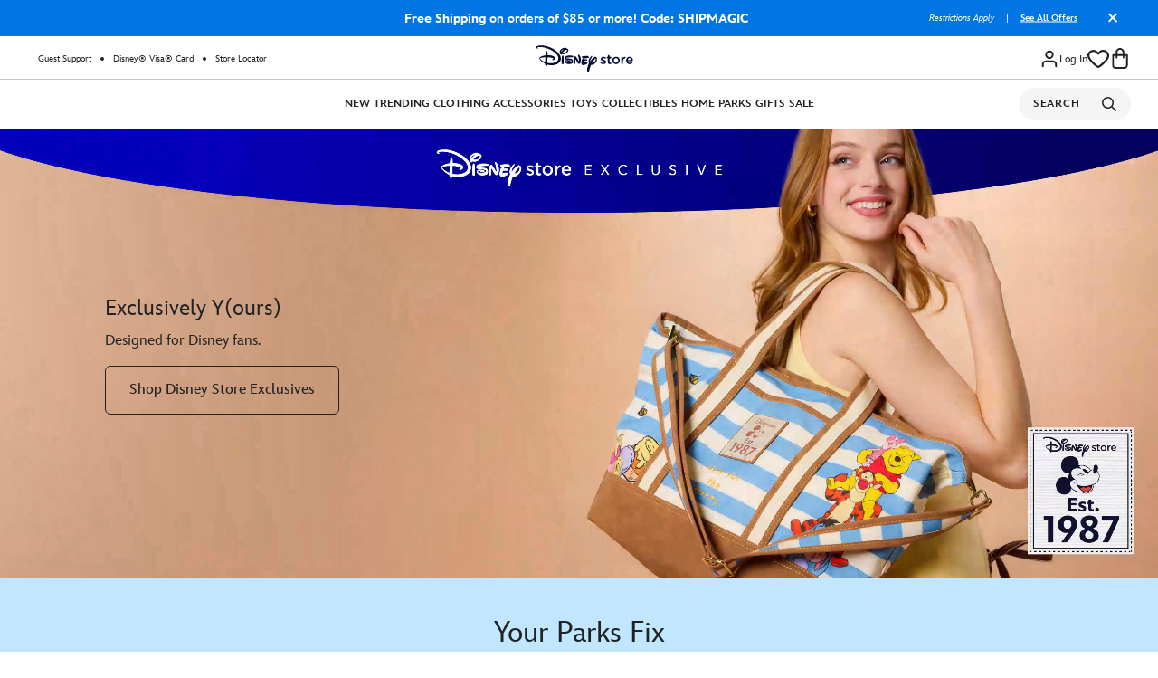

--- FILE ---
content_type: text/html;charset=UTF-8
request_url: https://www.disneystore.com/?catalogFromSearch=10002
body_size: 133757
content:
<!DOCTYPE html>
<html lang="en">
<head>
<script>
var quickViewLiteUrl = "/on/demandware.static/Sites-shopDisney-Site/-/default/v1768983878547/js/quickViewLiteInclude.js";
var tealiumVars = "{&quot;t_currency&quot;:&quot;USD&quot;,&quot;t_locale&quot;:&quot;en_US&quot;,&quot;t_country&quot;:&quot;US&quot;,&quot;t_server&quot;:&quot;www.disneystore.com&quot;,&quot;gre_rt&quot;:&quot;&quot;,&quot;query&quot;:&quot;&quot;,&quot;request_type&quot;:&quot;&quot;,&quot;t_page_type&quot;:&quot;&quot;,&quot;t_nvalue&quot;:&quot;&quot;,&quot;tealium_event&quot;:&quot;view&quot;,&quot;page_type&quot;:&quot;home&quot;,&quot;country_code&quot;:&quot;us&quot;,&quot;site_section&quot;:&quot;Homepage&quot;,&quot;language_code&quot;:&quot;en&quot;,&quot;region_code&quot;:&quot;US&quot;,&quot;site_section_local&quot;:&quot;Homepage&quot;,&quot;page_name&quot;:&quot;dshop:sd:us:en:homeLandingPage&quot;,&quot;src_code&quot;:&quot;&quot;,&quot;site_path&quot;:&quot;homeLandingPage&quot;}";
window.disneystore = {};
window.disneystore.page_data = tealiumVars !== 'null' ? JSON.parse(tealiumVars.replace(/&quot;/g, '"')) : '';
</script>
<meta charset=UTF-8>
<meta http-equiv="x-ua-compatible" content="ie=edge">
<meta name="viewport" content="width=device-width, initial-scale=1">





    
    <script>
        // Check if native PerformanceEventTiming support exists
        var hasNativeSupport = 'PerformanceEventTiming' in self && 'interactionId' in PerformanceEventTiming.prototype;
        
        // Only load polyfill if native support is not available
        if (!hasNativeSupport) {            
            // Dynamically load the polyfill script
            var script = document.createElement('script');
            script.src = '/on/demandware.static/Sites-shopDisney-Site/-/default/v1768983878547/js/inp-safari-polyfill.js';
            script.async = false; // Ensure it loads before other scripts
            document.head.appendChild(script);
        }
    </script>








    











 
<script type="text/javascript">
    ;window.NREUM||(NREUM={});NREUM.init={privacy:{cookies_enabled:true},ajax:{deny_list:["bam.nr-data.net"]}};
    
    ;NREUM.loader_config={accountID:"2248366",trustKey:"486618",agentID:"270360724",licenseKey:"e4734b801b",applicationID:"270360724"};
    ;NREUM.info={beacon:"bam.nr-data.net",errorBeacon:"bam.nr-data.net",licenseKey:"e4734b801b",applicationID:"270360724",sa:1};
    ;(()=>{var e,t,r={9071:(e,t,r)=>{"use strict";r.d(t,{I:()=>n});var n=0,i=navigator.userAgent.match(/Firefox[\/\s](\d+\.\d+)/);i&&(n=+i[1])},6562:(e,t,r)=>{"use strict";r.d(t,{P_:()=>p,Mt:()=>v,C5:()=>f,DL:()=>y,OP:()=>R,lF:()=>L,Yu:()=>E,Dg:()=>g,CX:()=>d,GE:()=>w,sU:()=>k});var n={};r.r(n),r.d(n,{agent:()=>T,match:()=>S,version:()=>A});var i=r(6797),o=r(909),a=r(8610);class s{constructor(e,t){try{if(!e||"object"!=typeof e)return(0,a.Z)("New setting a Configurable requires an object as input");if(!t||"object"!=typeof t)return(0,a.Z)("Setting a Configurable requires a model to set its initial properties");Object.assign(this,t),Object.entries(e).forEach((e=>{let[t,r]=e;const n=(0,o.q)(t);n.length&&r&&"object"==typeof r&&n.forEach((e=>{e in r&&((0,a.Z)('"'.concat(e,'" is a protected attribute and can not be changed in feature ').concat(t,".  It will have no effect.")),delete r[e])})),this[t]=r}))}catch(e){(0,a.Z)("An error occured while setting a Configurable",e)}}}const c={beacon:i.ce.beacon,errorBeacon:i.ce.errorBeacon,licenseKey:void 0,applicationID:void 0,sa:void 0,queueTime:void 0,applicationTime:void 0,ttGuid:void 0,user:void 0,account:void 0,product:void 0,extra:void 0,jsAttributes:{},userAttributes:void 0,atts:void 0,transactionName:void 0,tNamePlain:void 0},u={};function f(e){if(!e)throw new Error("All info objects require an agent identifier!");if(!u[e])throw new Error("Info for ".concat(e," was never set"));return u[e]}function d(e,t){if(!e)throw new Error("All info objects require an agent identifier!");u[e]=new s(t,c),(0,i.Qy)(e,u[e],"info")}const l={allow_bfcache:!0,privacy:{cookies_enabled:!0},ajax:{deny_list:void 0,enabled:!0,harvestTimeSeconds:10},distributed_tracing:{enabled:void 0,exclude_newrelic_header:void 0,cors_use_newrelic_header:void 0,cors_use_tracecontext_headers:void 0,allowed_origins:void 0},ssl:void 0,obfuscate:void 0,jserrors:{enabled:!0,harvestTimeSeconds:10},metrics:{enabled:!0},page_action:{enabled:!0,harvestTimeSeconds:30},page_view_event:{enabled:!0},page_view_timing:{enabled:!0,harvestTimeSeconds:30,long_task:!1},session_trace:{enabled:!0,harvestTimeSeconds:10},spa:{enabled:!0,harvestTimeSeconds:10}},h={};function p(e){if(!e)throw new Error("All configuration objects require an agent identifier!");if(!h[e])throw new Error("Configuration for ".concat(e," was never set"));return h[e]}function g(e,t){if(!e)throw new Error("All configuration objects require an agent identifier!");h[e]=new s(t,l),(0,i.Qy)(e,h[e],"config")}function v(e,t){if(!e)throw new Error("All configuration objects require an agent identifier!");var r=p(e);if(r){for(var n=t.split("."),i=0;i<n.length-1;i++)if("object"!=typeof(r=r[n[i]]))return;r=r[n[n.length-1]]}return r}const m={accountID:void 0,trustKey:void 0,agentID:void 0,licenseKey:void 0,applicationID:void 0,xpid:void 0},b={};function y(e){if(!e)throw new Error("All loader-config objects require an agent identifier!");if(!b[e])throw new Error("LoaderConfig for ".concat(e," was never set"));return b[e]}function w(e,t){if(!e)throw new Error("All loader-config objects require an agent identifier!");b[e]=new s(t,m),(0,i.Qy)(e,b[e],"loader_config")}const E=(0,i.mF)().o;var T=null,A=null;if(navigator.userAgent){var x=navigator.userAgent,_=x.match(/Version\/(\S+)\s+Safari/);_&&-1===x.indexOf("Chrome")&&-1===x.indexOf("Chromium")&&(T="Safari",A=_[1])}function S(e,t){if(!T)return!1;if(e!==T)return!1;if(!t)return!0;if(!A)return!1;for(var r=A.split("."),n=t.split("."),i=0;i<n.length;i++)if(n[i]!==r[i])return!1;return!0}var O=r(5526),P=r(2374);const j="NRBA_SESSION_ID";function D(){if(!P.il)return null;try{let e;return null===(e=window.sessionStorage.getItem(j))&&(e=(0,O.ky)(16),window.sessionStorage.setItem(j,e)),e}catch(e){return null}}var N=r(8226);const C=e=>({customTransaction:void 0,disabled:!1,isolatedBacklog:!1,loaderType:void 0,maxBytes:3e4,offset:Math.floor(P._A?.performance?.timeOrigin||P._A?.performance?.timing?.navigationStart||Date.now()),onerror:void 0,origin:""+P._A.location,ptid:void 0,releaseIds:{},sessionId:1==v(e,"privacy.cookies_enabled")?D():null,xhrWrappable:"function"==typeof P._A.XMLHttpRequest?.prototype?.addEventListener,userAgent:n,version:N.q}),I={};function R(e){if(!e)throw new Error("All runtime objects require an agent identifier!");if(!I[e])throw new Error("Runtime for ".concat(e," was never set"));return I[e]}function k(e,t){if(!e)throw new Error("All runtime objects require an agent identifier!");I[e]=new s(t,C(e)),(0,i.Qy)(e,I[e],"runtime")}function L(e){return function(e){try{const t=f(e);return!!t.licenseKey&&!!t.errorBeacon&&!!t.applicationID}catch(e){return!1}}(e)}},8226:(e,t,r)=>{"use strict";r.d(t,{q:()=>n});const n="1228.PROD"},9557:(e,t,r)=>{"use strict";r.d(t,{w:()=>o});var n=r(8610);const i={agentIdentifier:""};class o{constructor(e){try{if("object"!=typeof e)return(0,n.Z)("shared context requires an object as input");this.sharedContext={},Object.assign(this.sharedContext,i),Object.entries(e).forEach((e=>{let[t,r]=e;Object.keys(i).includes(t)&&(this.sharedContext[t]=r)}))}catch(e){(0,n.Z)("An error occured while setting SharedContext",e)}}}},4329:(e,t,r)=>{"use strict";r.d(t,{L:()=>f,R:()=>c});var n=r(3752),i=r(7022),o=r(4045),a=r(2325);const s={};function c(e,t){const r={staged:!1,priority:a.p[t]||0};u(e),s[e].get(t)||s[e].set(t,r)}function u(e){e&&(s[e]||(s[e]=new Map))}function f(){let e=arguments.length>0&&void 0!==arguments[0]?arguments[0]:"",t=arguments.length>1&&void 0!==arguments[1]?arguments[1]:"feature";if(u(e),!e||!s[e].get(t))return a(t);s[e].get(t).staged=!0;const r=Array.from(s[e]);function a(t){const r=e?n.ee.get(e):n.ee,a=o.X.handlers;if(r.backlog&&a){var s=r.backlog[t],c=a[t];if(c){for(var u=0;s&&u<s.length;++u)d(s[u],c);(0,i.D)(c,(function(e,t){(0,i.D)(t,(function(t,r){r[0].on(e,r[1])}))}))}delete a[t],r.backlog[t]=null,r.emit("drain-"+t,[])}}r.every((e=>{let[t,r]=e;return r.staged}))&&(r.sort(((e,t)=>e[1].priority-t[1].priority)),r.forEach((e=>{let[t]=e;a(t)})))}function d(e,t){var r=e[1];(0,i.D)(t[r],(function(t,r){var n=e[0];if(r[0]===n){var i=r[1],o=e[3],a=e[2];i.apply(o,a)}}))}},3752:(e,t,r)=>{"use strict";r.d(t,{c:()=>d,ee:()=>u});var n=r(6797),i=r(3916),o=r(7022),a=r(6562),s="nr@context";let c=(0,n.fP)();var u;function f(){}function d(e){return(0,i.X)(e,s,l)}function l(){return new f}function h(){u.aborted=!0,u.backlog={}}c.ee?u=c.ee:(u=function e(t,r){var n={},c={},d={},p=!1;try{p=16===r.length&&(0,a.OP)(r).isolatedBacklog}catch(e){}var g={on:b,addEventListener:b,removeEventListener:y,emit:m,get:E,listeners:w,context:v,buffer:T,abort:h,aborted:!1,isBuffering:A,debugId:r,backlog:p?{}:t&&"object"==typeof t.backlog?t.backlog:{}};return g;function v(e){return e&&e instanceof f?e:e?(0,i.X)(e,s,l):l()}function m(e,r,n,i,o){if(!1!==o&&(o=!0),!u.aborted||i){t&&o&&t.emit(e,r,n);for(var a=v(n),s=w(e),f=s.length,d=0;d<f;d++)s[d].apply(a,r);var l=x()[c[e]];return l&&l.push([g,e,r,a]),a}}function b(e,t){n[e]=w(e).concat(t)}function y(e,t){var r=n[e];if(r)for(var i=0;i<r.length;i++)r[i]===t&&r.splice(i,1)}function w(e){return n[e]||[]}function E(t){return d[t]=d[t]||e(g,t)}function T(e,t){var r=x();g.aborted||(0,o.D)(e,(function(e,n){t=t||"feature",c[n]=t,t in r||(r[t]=[])}))}function A(e){return!!x()[c[e]]}function x(){return g.backlog}}(void 0,"globalEE"),c.ee=u)},9252:(e,t,r)=>{"use strict";r.d(t,{E:()=>n,p:()=>i});var n=r(3752).ee.get("handle");function i(e,t,r,i,o){o?(o.buffer([e],i),o.emit(e,t,r)):(n.buffer([e],i),n.emit(e,t,r))}},4045:(e,t,r)=>{"use strict";r.d(t,{X:()=>o});var n=r(9252);o.on=a;var i=o.handlers={};function o(e,t,r,o){a(o||n.E,i,e,t,r)}function a(e,t,r,i,o){o||(o="feature"),e||(e=n.E);var a=t[o]=t[o]||{};(a[r]=a[r]||[]).push([e,i])}},8544:(e,t,r)=>{"use strict";r.d(t,{bP:()=>s,iz:()=>c,m$:()=>a});var n=r(2374);let i=!1,o=!1;try{const e={get passive(){return i=!0,!1},get signal(){return o=!0,!1}};n._A.addEventListener("test",null,e),n._A.removeEventListener("test",null,e)}catch(e){}function a(e,t){return i||o?{capture:!!e,passive:i,signal:t}:!!e}function s(e,t){let r=arguments.length>2&&void 0!==arguments[2]&&arguments[2];window.addEventListener(e,t,a(r))}function c(e,t){let r=arguments.length>2&&void 0!==arguments[2]&&arguments[2];document.addEventListener(e,t,a(r))}},5526:(e,t,r)=>{"use strict";r.d(t,{Ht:()=>a,M:()=>o,Rl:()=>i,ky:()=>s});var n=r(2374);function i(){var e=null,t=0,r=n._A?.crypto||n._A?.msCrypto;function i(){return e?15&e[t++]:16*Math.random()|0}r&&r.getRandomValues&&(e=r.getRandomValues(new Uint8Array(31)));for(var o,a="xxxxxxxx-xxxx-4xxx-yxxx-xxxxxxxxxxxx",s="",c=0;c<a.length;c++)s+="x"===(o=a[c])?i().toString(16):"y"===o?(o=3&i()|8).toString(16):o;return s}function o(){return s(16)}function a(){return s(32)}function s(e){var t=null,r=0,n=self.crypto||self.msCrypto;n&&n.getRandomValues&&Uint8Array&&(t=n.getRandomValues(new Uint8Array(31)));for(var i=[],o=0;o<e;o++)i.push(a().toString(16));return i.join("");function a(){return t?15&t[r++]:16*Math.random()|0}}},2053:(e,t,r)=>{"use strict";r.d(t,{B:()=>n,z:()=>i});const n=(new Date).getTime();function i(){return Math.round(performance.now())}},8283:(e,t,r)=>{"use strict";r.d(t,{B:()=>a,L:()=>s});var n=r(6562),i=r(2053),o={};function a(e,t,r){void 0===r&&(r=(0,i.z)()+(0,n.OP)(e).offset),o[e]=o[e]||{},o[e][t]=r}function s(e,t,r,n){const i=e.sharedContext.agentIdentifier;var a=o[i]?.[r],s=o[i]?.[n];void 0!==a&&void 0!==s&&e.store("measures",t,{value:s-a})}},2545:(e,t,r)=>{"use strict";r.d(t,{L:()=>c});var n=r(9071),i=r(8544),o=r(8305),a=r(2374),s=r(6998);if(a.v6){a._A.cleanupTasks=[];const e=a._A.close;a._A.close=()=>{for(let e of a._A.cleanupTasks)e();e()}}function c(e,t){if(a.il)if(t)(0,s.N)(e,!0),(0,i.bP)("pagehide",e);else{var r=(0,o.Z)(e);!n.I||navigator.sendBeacon?(0,i.bP)("pagehide",r):(0,i.bP)("beforeunload",r),(0,i.bP)("unload",r)}else a.v6&&a._A.cleanupTasks.push(e)}},6368:(e,t,r)=>{"use strict";r.d(t,{e:()=>o});var n=r(2374),i={};function o(e){if(e in i)return i[e];if(0===(e||"").indexOf("data:"))return{protocol:"data"};let t;var r=n._A?.location,o={};if(n.il)t=document.createElement("a"),t.href=e;else try{t=new URL(e,r.href)}catch(e){return o}o.port=t.port;var a=t.href.split("://");!o.port&&a[1]&&(o.port=a[1].split("/")[0].split("@").pop().split(":")[1]),o.port&&"0"!==o.port||(o.port="https"===a[0]?"443":"80"),o.hostname=t.hostname||r.hostname,o.pathname=t.pathname,o.protocol=a[0],"/"!==o.pathname.charAt(0)&&(o.pathname="/"+o.pathname);var s=!t.protocol||":"===t.protocol||t.protocol===r.protocol,c=t.hostname===r.hostname&&t.port===r.port;return o.sameOrigin=s&&(!t.hostname||c),"/"===o.pathname&&(i[e]=o),o}},8610:(e,t,r)=>{"use strict";function n(e,t){console&&console.warn&&"function"==typeof console.warn&&(console.warn("New Relic: ".concat(e)),t&&console.warn(t))}r.d(t,{Z:()=>n})},3916:(e,t,r)=>{"use strict";r.d(t,{X:()=>i});var n=Object.prototype.hasOwnProperty;function i(e,t,r){if(n.call(e,t))return e[t];var i=r();if(Object.defineProperty&&Object.keys)try{return Object.defineProperty(e,t,{value:i,writable:!0,enumerable:!1}),i}catch(e){}return e[t]=i,i}},2374:(e,t,r)=>{"use strict";r.d(t,{_A:()=>o,il:()=>n,lW:()=>a,v6:()=>i});const n=Boolean("undefined"!=typeof window&&window.document),i=Boolean("undefined"!=typeof WorkerGlobalScope&&self.navigator instanceof WorkerNavigator);let o=(()=>{if(n)return window;if(i){if("undefined"!=typeof globalThis&&globalThis instanceof WorkerGlobalScope)return globalThis;if(self instanceof WorkerGlobalScope)return self}throw new Error('New Relic browser agent shutting down due to error: Unable to locate global scope. This is possibly due to code redefining browser global variables like "self" and "window".')})();function a(){return o}},7022:(e,t,r)=>{"use strict";r.d(t,{D:()=>i});var n=Object.prototype.hasOwnProperty;function i(e,t){var r=[],i="",o=0;for(i in e)n.call(e,i)&&(r[o]=t(i,e[i]),o+=1);return r}},8305:(e,t,r)=>{"use strict";r.d(t,{Z:()=>o});var n=r(8683),i=r.n(n);function o(e){var t,r=!1;return function(){return r?t:(r=!0,t=e.apply(this,i()(arguments)))}}},2438:(e,t,r)=>{"use strict";r.d(t,{P:()=>o});var n=r(3752);const i=()=>{const e=new WeakSet;return(t,r)=>{if("object"==typeof r&&null!==r){if(e.has(r))return;e.add(r)}return r}};function o(e){try{return JSON.stringify(e,i())}catch(e){try{n.ee.emit("internal-error",[e])}catch(e){}}}},2650:(e,t,r)=>{"use strict";r.d(t,{K:()=>a,b:()=>o});var n=r(8544);function i(){return"undefined"==typeof document||"complete"===document.readyState}function o(e,t){if(i())return e();(0,n.bP)("load",e,t)}function a(e){if(i())return e();(0,n.iz)("DOMContentLoaded",e)}},6797:(e,t,r)=>{"use strict";r.d(t,{EZ:()=>u,Qy:()=>c,ce:()=>o,fP:()=>a,gG:()=>f,mF:()=>s});var n=r(2053),i=r(2374);const o={beacon:"bam.nr-data.net",errorBeacon:"bam.nr-data.net"};function a(){return i._A.NREUM||(i._A.NREUM={}),void 0===i._A.newrelic&&(i._A.newrelic=i._A.NREUM),i._A.NREUM}function s(){let e=a();return e.o||(e.o={ST:i._A.setTimeout,SI:i._A.setImmediate,CT:i._A.clearTimeout,XHR:i._A.XMLHttpRequest,REQ:i._A.Request,EV:i._A.Event,PR:i._A.Promise,MO:i._A.MutationObserver,FETCH:i._A.fetch}),e}function c(e,t,r){let i=a();const o=i.initializedAgents||{},s=o[e]||{};return Object.keys(s).length||(s.initializedAt={ms:(0,n.z)(),date:new Date}),i.initializedAgents={...o,[e]:{...s,[r]:t}},i}function u(e,t){a()[e]=t}function f(){return function(){let e=a();const t=e.info||{};e.info={beacon:o.beacon,errorBeacon:o.errorBeacon,...t}}(),function(){let e=a();const t=e.init||{};e.init={...t}}(),s(),function(){let e=a();const t=e.loader_config||{};e.loader_config={...t}}(),a()}},6998:(e,t,r)=>{"use strict";r.d(t,{N:()=>i,e:()=>o});var n=r(8544);function i(e){let t=arguments.length>1&&void 0!==arguments[1]&&arguments[1];return void(0,n.iz)("visibilitychange",(function(){if(t){if("hidden"!=document.visibilityState)return;e()}e(document.visibilityState)}))}function o(){return"hidden"===document.visibilityState?-1:1/0}},6408:(e,t,r)=>{"use strict";r.d(t,{W:()=>i});var n=r(2374);function i(){return"function"==typeof n._A?.PerformanceObserver}},8675:(e,t,r)=>{"use strict";r.d(t,{t:()=>n});const n=r(2325).D.ajax},8322:(e,t,r)=>{"use strict";r.d(t,{A:()=>i,t:()=>n});const n=r(2325).D.jserrors,i="nr@seenError"},6034:(e,t,r)=>{"use strict";r.d(t,{gF:()=>o,mY:()=>i,t9:()=>n,vz:()=>s,xS:()=>a});const n=r(2325).D.metrics,i="sm",o="cm",a="storeSupportabilityMetrics",s="storeEventMetrics"},6486:(e,t,r)=>{"use strict";r.d(t,{t:()=>n});const n=r(2325).D.pageAction},2484:(e,t,r)=>{"use strict";r.d(t,{t:()=>n});const n=r(2325).D.pageViewEvent},6382:(e,t,r)=>{"use strict";r.d(t,{t:()=>n});const n=r(2325).D.pageViewTiming},2628:(e,t,r)=>{"use strict";r.r(t),r.d(t,{ADD_EVENT_LISTENER:()=>g,BST_RESOURCE:()=>a,BST_TIMER:()=>l,END:()=>u,FEATURE_NAME:()=>i,FN_END:()=>d,FN_START:()=>f,ORIG_EVENT:()=>p,PUSH_STATE:()=>h,RESOURCE:()=>s,RESOURCE_TIMING_BUFFER_FULL:()=>o,START:()=>c});var n=r(6562);const i=r(2325).D.sessionTrace,o="resourcetimingbufferfull",a="bstResource",s="resource",c="-start",u="-end",f="fn"+c,d="fn"+u,l="bstTimer",h="pushState",p=n.Yu.EV,g="addEventListener"},755:(e,t,r)=>{"use strict";r.r(t),r.d(t,{BODY:()=>T,CB_END:()=>A,CB_START:()=>u,END:()=>E,FEATURE_NAME:()=>i,FETCH:()=>_,FETCH_BODY:()=>m,FETCH_DONE:()=>v,FETCH_START:()=>g,FN_END:()=>c,FN_START:()=>s,INTERACTION:()=>l,INTERACTION_API:()=>f,INTERACTION_EVENTS:()=>o,JSONP_END:()=>b,JSONP_NODE:()=>p,JS_TIME:()=>x,MAX_TIMER_BUDGET:()=>a,REMAINING:()=>d,SPA_NODE:()=>h,START:()=>w,originalSetTimeout:()=>y});var n=r(6562);r(2374);const i=r(2325).D.spa,o=["click","submit","keypress","keydown","keyup","change"],a=999,s="fn-start",c="fn-end",u="cb-start",f="api-ixn-",d="remaining",l="interaction",h="spaNode",p="jsonpNode",g="fetch-start",v="fetch-done",m="fetch-body-",b="jsonp-end",y=n.Yu.ST,w="-start",E="-end",T="-body",A="cb"+E,x="jsTime",_="fetch"},1509:(e,t,r)=>{"use strict";r.d(t,{W:()=>s});var n=r(6562),i=r(3752),o=r(2384),a=r(6797);class s{constructor(e,t,r){this.agentIdentifier=e,this.aggregator=t,this.ee=i.ee.get(e,(0,n.OP)(this.agentIdentifier).isolatedBacklog),this.featureName=r,this.blocked=!1,this.checkConfiguration()}checkConfiguration(){if(!(0,n.lF)(this.agentIdentifier)){let e={...(0,a.gG)().info?.jsAttributes};try{e={...e,...(0,n.C5)(this.agentIdentifier)?.jsAttributes}}catch(e){}(0,o.j)(this.agentIdentifier,{...(0,a.gG)(),info:{...(0,a.gG)().info,jsAttributes:e}})}}}},2384:(e,t,r)=>{"use strict";r.d(t,{j:()=>w});var n=r(8683),i=r.n(n),o=r(2325),a=r(6562),s=r(9252),c=r(7022),u=r(3752),f=r(2053),d=r(4329),l=r(2650),h=r(2374),p=r(8610),g=r(6034);function v(e){["setErrorHandler","finished","addToTrace","inlineHit","addRelease","addPageAction","setCurrentRouteName","setPageViewName","setCustomAttribute","interaction","noticeError"].forEach((t=>{e[t]=function(){for(var r=arguments.length,n=new Array(r),i=0;i<r;i++)n[i]=arguments[i];return function(t){for(var r=arguments.length,n=new Array(r>1?r-1:0),i=1;i<r;i++)n[i-1]=arguments[i];Object.values(e.initializedAgents).forEach((e=>{e.exposed&&e.api[t]&&e.api[t](...n)}))}(t,...n)}}))}var m=r(6797);const b={stn:[o.D.sessionTrace],err:[o.D.jserrors,o.D.metrics],ins:[o.D.pageAction],spa:[o.D.spa]};const y={};function w(e){let t=arguments.length>1&&void 0!==arguments[1]?arguments[1]:{},n=arguments.length>2?arguments[2]:void 0,w=arguments.length>3?arguments[3]:void 0,{init:E,info:T,loader_config:A,runtime:x={loaderType:n},exposed:_=!0}=t;const S=(0,m.gG)();let O={};return T||(E=S.init,T=S.info,A=S.loader_config,O=S),h.v6&&(T.jsAttributes={...T.jsAttributes,isWorker:!0}),(0,a.CX)(e,T),(0,a.Dg)(e,E||{}),(0,a.GE)(e,A||{}),(0,a.sU)(e,x),function(e,t,n){n||(0,d.R)(e,"api"),v(t);var m=u.ee.get(e),b=m.get("tracer"),y="api-",w=y+"ixn-";function E(){}(0,c.D)(["setErrorHandler","finished","addToTrace","inlineHit","addRelease"],(function(e,r){t[r]=A(y,r,!0,"api")})),t.addPageAction=A(y,"addPageAction",!0,o.D.pageAction),t.setCurrentRouteName=A(y,"routeName",!0,o.D.spa),t.setPageViewName=function(t,r){if("string"==typeof t)return"/"!==t.charAt(0)&&(t="/"+t),(0,a.OP)(e).customTransaction=(r||"http://custom.transaction")+t,A(y,"setPageViewName",!0,"api")()},t.setCustomAttribute=function(t,r){const n=(0,a.C5)(e);return(0,a.CX)(e,{...n,jsAttributes:{...n.jsAttributes,[t]:r}}),A(y,"setCustomAttribute",!0,"api")()},t.interaction=function(){return(new E).get()};var T=E.prototype={createTracer:function(e,t){var r={},n=this,i="function"==typeof t;return(0,s.p)(w+"tracer",[(0,f.z)(),e,r],n,o.D.spa,m),function(){if(b.emit((i?"":"no-")+"fn-start",[(0,f.z)(),n,i],r),i)try{return t.apply(this,arguments)}catch(e){throw b.emit("fn-err",[arguments,this,"string"==typeof e?new Error(e):e],r),e}finally{b.emit("fn-end",[(0,f.z)()],r)}}}};function A(e,t,r,n){return function(){return(0,s.p)(g.xS,["API/"+t+"/called"],void 0,o.D.metrics,m),(0,s.p)(e+t,[(0,f.z)()].concat(i()(arguments)),r?null:this,n,m),r?void 0:this}}function x(){r.e(439).then(r.bind(r,5692)).then((t=>{let{setAPI:r}=t;r(e),(0,d.L)(e,"api")})).catch((()=>(0,p.Z)("Downloading runtime APIs failed...")))}(0,c.D)("actionText,setName,setAttribute,save,ignore,onEnd,getContext,end,get".split(","),(function(e,t){T[t]=A(w,t,void 0,o.D.spa)})),t.noticeError=function(e,t){"string"==typeof e&&(e=new Error(e)),(0,s.p)(g.xS,["API/noticeError/called"],void 0,o.D.metrics,m),(0,s.p)("err",[e,(0,f.z)(),!1,t],void 0,o.D.jserrors,m)},h.v6?x():(0,l.b)((()=>x()),!0)}(e,O,w),(0,m.Qy)(e,S,"api"),(0,m.Qy)(e,_,"exposed"),(0,m.EZ)("activatedFeatures",y),(0,m.EZ)("setToken",(t=>function(e,t){var r=u.ee.get(t);e&&"object"==typeof e&&((0,c.D)(e,(function(e,t){if(!t)return(b[e]||[]).forEach((t=>{(0,s.p)("block-"+e,[],void 0,t,r)}));y[e]||((0,s.p)("feat-"+e,[],void 0,b[e],r),y[e]=!0)})),(0,d.L)(t,o.D.pageViewEvent))}(t,e))),O}},909:(e,t,r)=>{"use strict";r.d(t,{Z:()=>i,q:()=>o});var n=r(2325);function i(e){switch(e){case n.D.ajax:return[n.D.jserrors];case n.D.sessionTrace:return[n.D.ajax,n.D.pageViewEvent];case n.D.pageViewTiming:return[n.D.pageViewEvent];default:return[]}}function o(e){return e===n.D.jserrors?[]:["auto"]}},2325:(e,t,r)=>{"use strict";r.d(t,{D:()=>n,p:()=>i});const n={ajax:"ajax",jserrors:"jserrors",metrics:"metrics",pageAction:"page_action",pageViewEvent:"page_view_event",pageViewTiming:"page_view_timing",sessionTrace:"session_trace",spa:"spa"},i={[n.pageViewEvent]:1,[n.pageViewTiming]:2,[n.metrics]:3,[n.jserrors]:4,[n.ajax]:5,[n.sessionTrace]:6,[n.pageAction]:7,[n.spa]:8}},8683:e=>{e.exports=function(e,t,r){t||(t=0),void 0===r&&(r=e?e.length:0);for(var n=-1,i=r-t||0,o=Array(i<0?0:i);++n<i;)o[n]=e[t+n];return o}}},n={};function i(e){var t=n[e];if(void 0!==t)return t.exports;var o=n[e]={exports:{}};return r[e](o,o.exports,i),o.exports}i.m=r,i.n=e=>{var t=e&&e.__esModule?()=>e.default:()=>e;return i.d(t,{a:t}),t},i.d=(e,t)=>{for(var r in t)i.o(t,r)&&!i.o(e,r)&&Object.defineProperty(e,r,{enumerable:!0,get:t[r]})},i.f={},i.e=e=>Promise.all(Object.keys(i.f).reduce(((t,r)=>(i.f[r](e,t),t)),[])),i.u=e=>(({78:"page_action-aggregate",147:"metrics-aggregate",193:"session_trace-aggregate",317:"jserrors-aggregate",348:"page_view_timing-aggregate",439:"async-api",729:"lazy-loader",786:"page_view_event-aggregate",873:"spa-aggregate",898:"ajax-aggregate"}[e]||e)+"."+{78:"1ef08094",147:"56d9a464",193:"ada8b15b",317:"64f61365",348:"ced8c919",439:"61caf4d9",729:"37550b27",786:"46b69e61",862:"e74e95d2",873:"7222cbb6",898:"e6085a9a"}[e]+"-1228.min.js"),i.o=(e,t)=>Object.prototype.hasOwnProperty.call(e,t),e={},t="NRBA:",i.l=(r,n,o,a)=>{if(e[r])e[r].push(n);else{var s,c;if(void 0!==o)for(var u=document.getElementsByTagName("script"),f=0;f<u.length;f++){var d=u[f];if(d.getAttribute("src")==r||d.getAttribute("data-webpack")==t+o){s=d;break}}s||(c=!0,(s=document.createElement("script")).charset="utf-8",s.timeout=120,i.nc&&s.setAttribute("nonce",i.nc),s.setAttribute("data-webpack",t+o),s.src=r),e[r]=[n];var l=(t,n)=>{s.onerror=s.onload=null,clearTimeout(h);var i=e[r];if(delete e[r],s.parentNode&&s.parentNode.removeChild(s),i&&i.forEach((e=>e(n))),t)return t(n)},h=setTimeout(l.bind(null,void 0,{type:"timeout",target:s}),12e4);s.onerror=l.bind(null,s.onerror),s.onload=l.bind(null,s.onload),c&&document.head.appendChild(s)}},i.r=e=>{"undefined"!=typeof Symbol&&Symbol.toStringTag&&Object.defineProperty(e,Symbol.toStringTag,{value:"Module"}),Object.defineProperty(e,"__esModule",{value:!0})},i.p="https://js-agent.newrelic.com/",(()=>{var e={771:0,338:0};i.f.j=(t,r)=>{var n=i.o(e,t)?e[t]:void 0;if(0!==n)if(n)r.push(n[2]);else{var o=new Promise(((r,i)=>n=e[t]=[r,i]));r.push(n[2]=o);var a=i.p+i.u(t),s=new Error;i.l(a,(r=>{if(i.o(e,t)&&(0!==(n=e[t])&&(e[t]=void 0),n)){var o=r&&("load"===r.type?"missing":r.type),a=r&&r.target&&r.target.src;s.message="Loading chunk "+t+" failed.\n("+o+": "+a+")",s.name="ChunkLoadError",s.type=o,s.request=a,n[1](s)}}),"chunk-"+t,t)}};var t=(t,r)=>{var n,o,[a,s,c]=r,u=0;if(a.some((t=>0!==e[t]))){for(n in s)i.o(s,n)&&(i.m[n]=s[n]);if(c)c(i)}for(t&&t(r);u<a.length;u++)o=a[u],i.o(e,o)&&e[o]&&e[o][0](),e[o]=0},r=window.webpackChunkNRBA=window.webpackChunkNRBA||[];r.forEach(t.bind(null,0)),r.push=t.bind(null,r.push.bind(r))})();var o={};(()=>{"use strict";i.r(o);var e=i(2325),t=i(6562);const r=Object.values(e.D);function n(e){const n={};return r.forEach((r=>{n[r]=function(e,r){return!1!==(0,t.Mt)(r,"".concat(e,".enabled"))}(r,e)})),n}var a=i(2384),s=i(909),c=i(9252),u=i(2053),f=i(8283),d=i(4329),l=i(1509),h=i(2650),p=i(2374),g=i(8610);class v extends l.W{constructor(e,t,r){let n=!(arguments.length>3&&void 0!==arguments[3])||arguments[3];super(e,t,r),this.hasAggregator=!1,this.auto=n,this.abortHandler,n&&(0,d.R)(e,r)}importAggregator(){if(this.hasAggregator||!this.auto)return;this.hasAggregator=!0;const e=async()=>{try{const{lazyLoader:e}=await i.e(729).then(i.bind(i,8110)),{Aggregate:t}=await e(this.featureName,"aggregate");new t(this.agentIdentifier,this.aggregator)}catch(e){(0,g.Z)("Downloading ".concat(this.featureName," failed...")),this.abortHandler?.()}};p.v6?e():(0,h.b)((()=>e()),!0)}}var m,b,y,w=i(2484);class E extends v{constructor(e,r){let n=!(arguments.length>2&&void 0!==arguments[2])||arguments[2];super(e,r,w.t,n),(0,f.B)(e,"starttime",(0,t.OP)(e).offset),(0,f.B)(e,"firstbyte",u.B),(0,h.K)((()=>this.measureDomContentLoaded())),(0,h.b)((()=>this.measureWindowLoaded()),!0),this.importAggregator()}measureWindowLoaded(){var r=(0,u.z)();(0,f.B)(this.agentIdentifier,"onload",r+(0,t.OP)(this.agentIdentifier).offset),(0,c.p)("timing",["load",r],void 0,e.D.pageViewTiming,this.ee)}measureDomContentLoaded(){(0,f.B)(this.agentIdentifier,"domContent",(0,u.z)()+(0,t.OP)(this.agentIdentifier).offset)}}m=E,b="featureName",y=w.t,(b=function(e){var t=function(e,t){if("object"!=typeof e||null===e)return e;var r=e[Symbol.toPrimitive];if(void 0!==r){var n=r.call(e,t||"default");if("object"!=typeof n)return n;throw new TypeError("@@toPrimitive must return a primitive value.")}return("string"===t?String:Number)(e)}(e,"string");return"symbol"==typeof t?t:String(t)}(b))in m?Object.defineProperty(m,b,{value:y,enumerable:!0,configurable:!0,writable:!0}):m[b]=y;var T=i(9557),A=i(7022);class x extends T.w{constructor(e){super(e),this.aggregatedData={}}store(e,t,r,n,i){var o=this.getBucket(e,t,r,i);return o.metrics=function(e,t){t||(t={count:0});return t.count+=1,(0,A.D)(e,(function(e,r){t[e]=_(r,t[e])})),t}(n,o.metrics),o}merge(e,t,r,n,i){var o=this.getBucket(e,t,n,i);if(o.metrics){var a=o.metrics;a.count+=r.count,(0,A.D)(r,(function(e,t){if("count"!==e){var n=a[e],i=r[e];i&&!i.c?a[e]=_(i.t,n):a[e]=function(e,t){if(!t)return e;t.c||(t=S(t.t));return t.min=Math.min(e.min,t.min),t.max=Math.max(e.max,t.max),t.t+=e.t,t.sos+=e.sos,t.c+=e.c,t}(i,a[e])}}))}else o.metrics=r}storeMetric(e,t,r,n){var i=this.getBucket(e,t,r);return i.stats=_(n,i.stats),i}getBucket(e,t,r,n){this.aggregatedData[e]||(this.aggregatedData[e]={});var i=this.aggregatedData[e][t];return i||(i=this.aggregatedData[e][t]={params:r||{}},n&&(i.custom=n)),i}get(e,t){return t?this.aggregatedData[e]&&this.aggregatedData[e][t]:this.aggregatedData[e]}take(e){for(var t={},r="",n=!1,i=0;i<e.length;i++)t[r=e[i]]=O(this.aggregatedData[r]),t[r].length&&(n=!0),delete this.aggregatedData[r];return n?t:null}}function _(e,t){return null==e?function(e){e?e.c++:e={c:1};return e}(t):t?(t.c||(t=S(t.t)),t.c+=1,t.t+=e,t.sos+=e*e,e>t.max&&(t.max=e),e<t.min&&(t.min=e),t):{t:e}}function S(e){return{t:e,min:e,max:e,sos:e*e,c:1}}function O(e){return"object"!=typeof e?[]:(0,A.D)(e,P)}function P(e,t){return t}var j=i(6797),D=i(5526),N=i(2438);var C,I=i(6998),R=i(8544),k=i(6382),L=-1,H=function(e){addEventListener("pageshow",(function(t){t.persisted&&(L=t.timeStamp,e(t))}),!0)},z=function(){return window.performance&&performance.getEntriesByType&&performance.getEntriesByType("navigation")[0]},M=function(){var e=z();return e&&e.activationStart||0},B=function(e,t){var r=z(),n="navigate";return L>=0?n="back-forward-cache":r&&(n=document.prerendering||M()>0?"prerender":document.wasDiscarded?"restore":r.type.replace(/_/g,"-")),{name:e,value:void 0===t?-1:t,rating:"good",delta:0,entries:[],id:"v3-".concat(Date.now(),"-").concat(Math.floor(8999999999999*Math.random())+1e12),navigationType:n}},F=function(e,t,r){try{if(PerformanceObserver.supportedEntryTypes.includes(e)){var n=new PerformanceObserver((function(e){Promise.resolve().then((function(){t(e.getEntries())}))}));return n.observe(Object.assign({type:e,buffered:!0},r||{})),n}}catch(e){}},U=function(e,t,r,n){var i,o;return function(a){t.value>=0&&(a||n)&&((o=t.value-(i||0))||void 0===i)&&(i=t.value,t.delta=o,t.rating=function(e,t){return e>t[1]?"poor":e>t[0]?"needs-improvement":"good"}(t.value,r),e(t))}},V=function(e){var t=function(t){"pagehide"!==t.type&&"hidden"!==document.visibilityState||e(t)};addEventListener("visibilitychange",t,!0),addEventListener("pagehide",t,!0)},W=function(e){document.prerendering?addEventListener("prerenderingchange",(function(){return e()}),!0):e()},q=(new Date,0),G=1/0,X=0,$=function(e){e.forEach((function(e){e.interactionId&&(G=Math.min(G,e.interactionId),X=Math.max(X,e.interactionId),q=X?(X-G)/7+1:0)}))},Z=function(){return C?q:performance.interactionCount||0},Y=function(){"interactionCount"in performance||C||(C=F("event",$,{type:"event",buffered:!0,durationThreshold:0}))},Q=[200,500],K=0,J=function(){return Z()-K},ee=[],te={},re=function(e){var t=ee[ee.length-1],r=te[e.interactionId];if(r||ee.length<10||e.duration>t.latency){if(r)r.entries.push(e),r.latency=Math.max(r.latency,e.duration);else{var n={id:e.interactionId,latency:e.duration,entries:[e]};te[n.id]=n,ee.push(n)}ee.sort((function(e,t){return t.latency-e.latency})),ee.splice(10).forEach((function(e){delete te[e.id]}))}},ne=i(2545);class ie extends v{constructor(r,n){var i;let o=!(arguments.length>2&&void 0!==arguments[2])||arguments[2];if(super(r,n,k.t,o),i=this,p.il){if(this.pageHiddenTime=(0,I.e)(),this.performanceObserver,this.lcpPerformanceObserver,this.clsPerformanceObserver,this.fiRecorded=!1,"PerformanceObserver"in window&&"function"==typeof window.PerformanceObserver){this.performanceObserver=new PerformanceObserver((function(){return i.perfObserver(...arguments)}));try{this.performanceObserver.observe({entryTypes:["paint"]})}catch(e){}this.lcpPerformanceObserver=new PerformanceObserver((function(){return i.lcpObserver(...arguments)}));try{this.lcpPerformanceObserver.observe({entryTypes:["largest-contentful-paint"]})}catch(e){}this.clsPerformanceObserver=new PerformanceObserver((function(){return i.clsObserver(...arguments)}));try{this.clsPerformanceObserver.observe({type:"layout-shift",buffered:!0})}catch(e){}}this.fiRecorded=!1;["click","keydown","mousedown","pointerdown","touchstart"].forEach((e=>{(0,R.iz)(e,(function(){return i.captureInteraction(...arguments)}))})),function(e,t){t=t||{},W((function(){Y();var r,n=B("INP"),i=function(e){e.forEach((function(e){e.interactionId&&re(e),"first-input"===e.entryType&&!ee.some((function(t){return t.entries.some((function(t){return e.duration===t.duration&&e.startTime===t.startTime}))}))&&re(e)}));var t,i=(t=Math.min(ee.length-1,Math.floor(J()/50)),ee[t]);i&&i.latency!==n.value&&(n.value=i.latency,n.entries=i.entries,r())},o=F("event",i,{durationThreshold:t.durationThreshold||40});r=U(e,n,Q,t.reportAllChanges),o&&(o.observe({type:"first-input",buffered:!0}),V((function(){i(o.takeRecords()),n.value<0&&J()>0&&(n.value=0,n.entries=[]),r(!0)})),H((function(){ee=[],K=Z(),n=B("INP"),r=U(e,n,Q,t.reportAllChanges)})))}))}((t=>{let{name:r,value:n,id:i}=t;(0,c.p)("timing",[r.toLowerCase(),n,{metricId:i}],void 0,e.D.pageViewTiming,this.ee)})),!0===(0,t.Mt)(this.agentIdentifier,"page_view_timing.long_task")&&(e=>{const t=t=>{t.forEach((t=>{const r={name:"LT",value:t.duration,info:{ltFrame:t.name,ltStart:t.startTime,ltCtr:t.attribution[0].containerType}};"window"!==r.info.ltCtr&&Object.assign(r.info,{ltCtrSrc:t.attribution[0].containerSrc,ltCtrId:t.attribution[0].containerId,ltCtrName:t.attribution[0].containerName}),e(r)}))};let r;try{PerformanceObserver.supportedEntryTypes.includes("longtask")&&(r=new PerformanceObserver((e=>{Promise.resolve().then((()=>{t(e.getEntries())}))})),r.observe({type:"longtask",buffered:!0}))}catch(e){}r&&(0,ne.L)((()=>{t(r.takeRecords())}),!0)})((t=>{let{name:r,value:n,info:i}=t;(0,c.p)("timing",[r.toLowerCase(),n,i],void 0,e.D.pageViewTiming,this.ee)})),(0,I.N)((()=>{this.pageHiddenTime=(0,u.z)(),(0,c.p)("docHidden",[this.pageHiddenTime],void 0,e.D.pageViewTiming,this.ee)}),!0),(0,R.bP)("pagehide",(()=>(0,c.p)("winPagehide",[(0,u.z)()],void 0,e.D.pageViewTiming,this.ee))),this.importAggregator()}}perfObserver(t,r){t.getEntries().forEach((t=>{"first-paint"===t.name?(0,c.p)("timing",["fp",Math.floor(t.startTime)],void 0,e.D.pageViewTiming,this.ee):"first-contentful-paint"===t.name&&(0,c.p)("timing",["fcp",Math.floor(t.startTime)],void 0,e.D.pageViewTiming,this.ee)}))}lcpObserver(t,r){var n=t.getEntries();if(n.length>0){var i=n[n.length-1];if(this.pageHiddenTime<i.startTime)return;var o=[i],a=this.addConnectionAttributes({});a&&o.push(a),(0,c.p)("lcp",o,void 0,e.D.pageViewTiming,this.ee)}}clsObserver(t){t.getEntries().forEach((t=>{t.hadRecentInput||(0,c.p)("cls",[t],void 0,e.D.pageViewTiming,this.ee)}))}addConnectionAttributes(e){var t=navigator.connection||navigator.mozConnection||navigator.webkitConnection;if(t)return t.type&&(e["net-type"]=t.type),t.effectiveType&&(e["net-etype"]=t.effectiveType),t.rtt&&(e["net-rtt"]=t.rtt),t.downlink&&(e["net-dlink"]=t.downlink),e}captureInteraction(r){if(r instanceof t.Yu.EV&&!this.fiRecorded){var n=Math.round(r.timeStamp),i={type:r.type};this.addConnectionAttributes(i);const o=(0,t.OP)(this.agentIdentifier).offset;n<=(0,u.z)()?i.fid=(0,u.z)()-n:n>o&&n<=Date.now()?(n-=o,i.fid=(0,u.z)()-n):n=(0,u.z)(),this.fiRecorded=!0,(0,c.p)("timing",["fi",n,i],void 0,e.D.pageViewTiming,this.ee)}}}!function(e,t,r){(t=function(e){var t=function(e,t){if("object"!=typeof e||null===e)return e;var r=e[Symbol.toPrimitive];if(void 0!==r){var n=r.call(e,t||"default");if("object"!=typeof n)return n;throw new TypeError("@@toPrimitive must return a primitive value.")}return("string"===t?String:Number)(e)}(e,"string");return"symbol"==typeof t?t:String(t)}(t))in e?Object.defineProperty(e,t,{value:r,enumerable:!0,configurable:!0,writable:!0}):e[t]=r}(ie,"featureName",k.t);const oe={dedicated:Boolean(p._A?.Worker),shared:Boolean(p._A?.SharedWorker),service:Boolean(p._A?.navigator?.serviceWorker)};let ae,se,ce;var ue=i(6034);class fe extends v{constructor(t,r){let n=!(arguments.length>2&&void 0!==arguments[2])||arguments[2];super(t,r,ue.t9,n),function(e){if(!ae){if(oe.dedicated){ae=Worker;try{p._A.Worker=r(ae,"Dedicated")}catch(e){o(e,"Dedicated")}if(oe.shared){se=SharedWorker;try{p._A.SharedWorker=r(se,"Shared")}catch(e){o(e,"Shared")}}else n("Shared");if(oe.service){ce=navigator.serviceWorker.register;try{p._A.navigator.serviceWorker.register=(t=ce,function(){for(var e=arguments.length,r=new Array(e),n=0;n<e;n++)r[n]=arguments[n];return i("Service",r[1]?.type),t.apply(navigator.serviceWorker,r)})}catch(e){o(e,"Service")}}else n("Service");var t;return}n("All")}function r(e,t){return"undefined"==typeof Proxy?e:new Proxy(e,{construct:(e,r)=>(i(t,r[1]?.type),new e(...r))})}function n(t){p.v6||e("Workers/".concat(t,"/Unavailable"))}function i(t,r){e("Workers/".concat(t,"module"===r?"/Module":"/Classic"))}function o(t,r){e("Workers/".concat(r,"/SM/Unsupported")),(0,g.Z)("NR Agent: Unable to capture ".concat(r," workers."),t)}}((t=>(0,c.p)(ue.xS,[t],void 0,e.D.metrics,this.ee))),this.importAggregator()}}!function(e,t,r){(t=function(e){var t=function(e,t){if("object"!=typeof e||null===e)return e;var r=e[Symbol.toPrimitive];if(void 0!==r){var n=r.call(e,t||"default");if("object"!=typeof n)return n;throw new TypeError("@@toPrimitive must return a primitive value.")}return("string"===t?String:Number)(e)}(e,"string");return"symbol"==typeof t?t:String(t)}(t))in e?Object.defineProperty(e,t,{value:r,enumerable:!0,configurable:!0,writable:!0}):e[t]=r}(fe,"featureName",ue.t9);var de=i(3916),le=i(3752),he=i(8683),pe=i.n(he);const ge="nr@original";var ve=Object.prototype.hasOwnProperty,me=!1;function be(e,t){return e||(e=le.ee),r.inPlace=function(e,t,n,i,o){n||(n="");var a,s,c,u="-"===n.charAt(0);for(c=0;c<t.length;c++)Ee(a=e[s=t[c]])||(e[s]=r(a,u?s+n:n,i,s,o))},r.flag=ge,r;function r(t,r,i,o,a){return Ee(t)?t:(r||(r=""),nrWrapper[ge]=t,we(t,nrWrapper,e),nrWrapper);function nrWrapper(){var s,c,u,f;try{c=this,s=pe()(arguments),u="function"==typeof i?i(s,c):i||{}}catch(t){ye([t,"",[s,c,o],u],e)}n(r+"start",[s,c,o],u,a);try{return f=t.apply(c,s)}catch(e){throw n(r+"err",[s,c,e],u,a),e}finally{n(r+"end",[s,c,f],u,a)}}}function n(r,n,i,o){if(!me||t){var a=me;me=!0;try{e.emit(r,n,i,t,o)}catch(t){ye([t,r,n,i],e)}me=a}}}function ye(e,t){t||(t=le.ee);try{t.emit("internal-error",e)}catch(e){}}function we(e,t,r){if(Object.defineProperty&&Object.keys)try{return Object.keys(e).forEach((function(r){Object.defineProperty(t,r,{get:function(){return e[r]},set:function(t){return e[r]=t,t}})})),t}catch(e){ye([e],r)}for(var n in e)ve.call(e,n)&&(t[n]=e[n]);return t}function Ee(e){return!(e&&e instanceof Function&&e.apply&&!e[ge])}var Te="fetch-",Ae=Te+"body-",xe=["arrayBuffer","blob","json","text","formData"],_e=p._A.Request,Se=p._A.Response,Oe="prototype",Pe="nr@context";const je={};function De(e){const t=function(e){return(e||le.ee).get("fetch")}(e);if(!(_e&&Se&&p._A.fetch))return t;if(je[t.debugId]++)return t;function r(e,r,n){var i=e[r];"function"==typeof i&&(e[r]=function(){var e,r=pe()(arguments),o={};t.emit(n+"before-start",[r],o),o[Pe]&&o[Pe].dt&&(e=o[Pe].dt);var a=i.apply(this,r);return t.emit(n+"start",[r,e],a),a.then((function(e){return t.emit(n+"end",[null,e],a),e}),(function(e){throw t.emit(n+"end",[e],a),e}))},e[r][ge]=i)}return je[t.debugId]=1,xe.forEach((e=>{r(_e[Oe],e,Ae),r(Se[Oe],e,Ae)})),r(p._A,"fetch",Te),t.on(Te+"end",(function(e,r){var n=this;if(r){var i=r.headers.get("content-length");null!==i&&(n.rxSize=i),t.emit(Te+"done",[null,r],n)}else t.emit(Te+"done",[e],n)})),t}const Ne={},Ce="setTimeout",Ie="setInterval",Re="clearTimeout",ke="-start",Le="-",He=[Ce,"setImmediate",Ie,Re,"clearImmediate"];function ze(e){const t=function(e){return(e||le.ee).get("timer")}(e);if(Ne[t.debugId]++)return t;Ne[t.debugId]=1;var r=be(t);return r.inPlace(p._A,He.slice(0,2),Ce+Le),r.inPlace(p._A,He.slice(2,3),Ie+Le),r.inPlace(p._A,He.slice(3),Re+Le),t.on(Ie+ke,(function(e,t,n){e[0]=r(e[0],"fn-",null,n)})),t.on(Ce+ke,(function(e,t,n){this.method=n,this.timerDuration=isNaN(e[1])?0:+e[1],e[0]=r(e[0],"fn-",this,n)})),t}const Me={},Be="requestAnimationFrame";function Fe(e){const t=function(e){return(e||le.ee).get("raf")}(e);if(!p.il||Me[t.debugId]++)return t;Me[t.debugId]=1;var r=be(t);return r.inPlace(window,[Be],"raf-"),t.on("raf-start",(function(e){e[0]=r(e[0],"fn-")})),t}const Ue={},Ve=["pushState","replaceState"];function We(e){const t=function(e){return(e||le.ee).get("history")}(e);return!p.il||Ue[t.debugId]++||(Ue[t.debugId]=1,be(t).inPlace(window.history,Ve,"-")),t}const qe={},Ge=["appendChild","insertBefore","replaceChild"];function Xe(e){const t=function(e){return(e||le.ee).get("jsonp")}(e);if(!p.il||qe[t.debugId])return t;qe[t.debugId]=!0;var r=be(t),n=/[?&](?:callback|cb)=([^&#]+)/,i=/(.*)\.([^.]+)/,o=/^(\w+)(\.|$)(.*)$/;function a(e,t){var r=e.match(o),n=r[1],i=r[3];return i?a(i,t[n]):t[n]}return r.inPlace(Node.prototype,Ge,"dom-"),t.on("dom-start",(function(e){!function(e){if(!e||"string"!=typeof e.nodeName||"script"!==e.nodeName.toLowerCase())return;if("function"!=typeof e.addEventListener)return;var o=(s=e.src,c=s.match(n),c?c[1]:null);var s,c;if(!o)return;var u=function(e){var t=e.match(i);if(t&&t.length>=3)return{key:t[2],parent:a(t[1],window)};return{key:e,parent:window}}(o);if("function"!=typeof u.parent[u.key])return;var f={};function d(){t.emit("jsonp-end",[],f),e.removeEventListener("load",d,(0,R.m$)(!1)),e.removeEventListener("error",l,(0,R.m$)(!1))}function l(){t.emit("jsonp-error",[],f),t.emit("jsonp-end",[],f),e.removeEventListener("load",d,(0,R.m$)(!1)),e.removeEventListener("error",l,(0,R.m$)(!1))}r.inPlace(u.parent,[u.key],"cb-",f),e.addEventListener("load",d,(0,R.m$)(!1)),e.addEventListener("error",l,(0,R.m$)(!1)),t.emit("new-jsonp",[e.src],f)}(e[0])})),t}const $e={};function Ze(e){const r=function(e){return(e||le.ee).get("mutation")}(e);if(!p.il||$e[r.debugId])return r;$e[r.debugId]=!0;var n=be(r),i=t.Yu.MO;return i&&(window.MutationObserver=function(e){return this instanceof i?new i(n(e,"fn-")):i.apply(this,arguments)},MutationObserver.prototype=i.prototype),r}const Ye={};function Qe(e){const r=function(e){return(e||le.ee).get("promise")}(e);if(Ye[r.debugId])return r;Ye[r.debugId]=!0;var n=le.c,i=be(r),o=t.Yu.PR;return o&&function(){function e(t){var n=r.context(),a=i(t,"executor-",n,null,!1);const s=Reflect.construct(o,[a],e);return r.context(s).getCtx=function(){return n},s}p._A.Promise=e,Object.defineProperty(e,"name",{value:"Promise"}),e.toString=function(){return o.toString()},Object.setPrototypeOf(e,o),["all","race"].forEach((function(t){const n=o[t];e[t]=function(e){let i=!1;e?.forEach((e=>{this.resolve(e).then(a("all"===t),a(!1))}));const o=n.apply(this,arguments);return o;function a(e){return function(){r.emit("propagate",[null,!i],o,!1,!1),i=i||!e}}}})),["resolve","reject"].forEach((function(t){const n=o[t];e[t]=function(e){const t=n.apply(this,arguments);return e!==t&&r.emit("propagate",[e,!0],t,!1,!1),t}})),e.prototype=o.prototype;const t=o.prototype.then;o.prototype.then=function(){var e=this,o=n(e);o.promise=e;for(var a=arguments.length,s=new Array(a),c=0;c<a;c++)s[c]=arguments[c];s[0]=i(s[0],"cb-",o,null,!1),s[1]=i(s[1],"cb-",o,null,!1);const u=t.apply(this,s);return o.nextPromise=u,r.emit("propagate",[e,!0],u,!1,!1),u},o.prototype.then[ge]=t,r.on("executor-start",(function(e){e[0]=i(e[0],"resolve-",this,null,!1),e[1]=i(e[1],"resolve-",this,null,!1)})),r.on("executor-err",(function(e,t,r){e[1](r)})),r.on("cb-end",(function(e,t,n){r.emit("propagate",[n,!0],this.nextPromise,!1,!1)})),r.on("propagate",(function(e,t,n){this.getCtx&&!t||(this.getCtx=function(){if(e instanceof Promise)var t=r.context(e);return t&&t.getCtx?t.getCtx():this})}))}(),r}const Ke={},Je=XMLHttpRequest,et="addEventListener",tt="removeEventListener";function rt(e){var t=function(e){return(e||le.ee).get("events")}(e);if(Ke[t.debugId]++)return t;Ke[t.debugId]=1;var r=be(t,!0);function n(e){r.inPlace(e,[et,tt],"-",i)}function i(e,t){return e[1]}return"getPrototypeOf"in Object&&(p.il&&nt(document,n),nt(p._A,n),nt(Je.prototype,n)),t.on(et+"-start",(function(e,t){var n=e[1];if(null!==n&&("function"==typeof n||"object"==typeof n)){var i=(0,de.X)(n,"nr@wrapped",(function(){var e={object:function(){if("function"!=typeof n.handleEvent)return;return n.handleEvent.apply(n,arguments)},function:n}[typeof n];return e?r(e,"fn-",null,e.name||"anonymous"):n}));this.wrapped=e[1]=i}})),t.on(tt+"-start",(function(e){e[1]=this.wrapped||e[1]})),t}function nt(e,t){let r=e;for(;"object"==typeof r&&!Object.prototype.hasOwnProperty.call(r,et);)r=Object.getPrototypeOf(r);for(var n=arguments.length,i=new Array(n>2?n-2:0),o=2;o<n;o++)i[o-2]=arguments[o];r&&t(r,...i)}const it={},ot=["open","send"];function at(e){var r=e||le.ee;const n=function(e){return(e||le.ee).get("xhr")}(r);if(it[n.debugId]++)return n;it[n.debugId]=1,rt(r);var i=be(n),o=t.Yu.XHR,a=t.Yu.MO,s=t.Yu.PR,c=t.Yu.SI,u="readystatechange",f=["onload","onerror","onabort","onloadstart","onloadend","onprogress","ontimeout"],d=[],l=p._A.XMLHttpRequest.listeners,h=p._A.XMLHttpRequest=function(e){var t=new o(e);function r(){try{n.emit("new-xhr",[t],t),t.addEventListener(u,m,(0,R.m$)(!1))}catch(e){(0,g.Z)("An error occured while intercepting XHR",e);try{n.emit("internal-error",[e])}catch(e){}}}return this.listeners=l?[...l,r]:[r],this.listeners.forEach((e=>e())),t};function v(e,t){i.inPlace(t,["onreadystatechange"],"fn-",T)}function m(){var e=this,t=n.context(e);e.readyState>3&&!t.resolved&&(t.resolved=!0,n.emit("xhr-resolved",[],e)),i.inPlace(e,f,"fn-",T)}if(function(e,t){for(var r in e)t[r]=e[r]}(o,h),h.prototype=o.prototype,i.inPlace(h.prototype,ot,"-xhr-",T),n.on("send-xhr-start",(function(e,t){v(e,t),function(e){d.push(e),a&&(b?b.then(E):c?c(E):(y=-y,w.data=y))}(t)})),n.on("open-xhr-start",v),a){var b=s&&s.resolve();if(!c&&!s){var y=1,w=document.createTextNode(y);new a(E).observe(w,{characterData:!0})}}else r.on("fn-end",(function(e){e[0]&&e[0].type===u||E()}));function E(){for(var e=0;e<d.length;e++)v(0,d[e]);d.length&&(d=[])}function T(e,t){return t}return n}var st,ct={};try{st=localStorage.getItem("__nr_flags").split(","),console&&"function"==typeof console.log&&(ct.console=!0,-1!==st.indexOf("dev")&&(ct.dev=!0),-1!==st.indexOf("nr_dev")&&(ct.nrDev=!0))}catch(e){}function ut(e){try{ct.console&&ut(e)}catch(e){}}ct.nrDev&&le.ee.on("internal-error",(function(e){ut(e.stack)})),ct.dev&&le.ee.on("fn-err",(function(e,t,r){ut(r.stack)})),ct.dev&&(ut("NR AGENT IN DEVELOPMENT MODE"),ut("flags: "+(0,A.D)(ct,(function(e,t){return e})).join(", ")));var ft=i(8322);function dt(e,t){!function(e,t){if(t.has(e))throw new TypeError("Cannot initialize the same private elements twice on an object")}(e,t),t.add(e)}var lt=new WeakSet;class ht extends v{constructor(r,n){var i;let o=!(arguments.length>2&&void 0!==arguments[2])||arguments[2];super(r,n,ft.t,o),i=this,dt(this,lt),this.skipNext=0,this.origOnerror=p._A.onerror;try{this.removeOnAbort=new AbortController}catch(e){}const a=this;a.ee.on("fn-start",(function(e,t,r){a.abortHandler&&(a.skipNext+=1)})),a.ee.on("fn-err",(function(e,t,r){a.abortHandler&&!r[ft.A]&&((0,de.X)(r,ft.A,(function(){return!0})),this.thrown=!0,vt(r,void 0,a.ee))})),a.ee.on("fn-end",(function(){a.abortHandler&&!this.thrown&&a.skipNext>0&&(a.skipNext-=1)})),a.ee.on("internal-error",(function(t){(0,c.p)("ierr",[t,(0,u.z)(),!0],void 0,e.D.jserrors,a.ee)})),p._A.onerror=function(){return i.origOnerror&&i.origOnerror(...arguments),i.onerrorHandler(...arguments),!1},p._A.addEventListener("unhandledrejection",(t=>{const r=function(e){let t="Unhandled Promise Rejection: ";if(e instanceof Error)try{return e.message=t+e.message,e}catch(t){return e}if(void 0===e)return new Error(t);try{return new Error(t+(0,N.P)(e))}catch(e){return new Error(t)}}(t.reason);(0,c.p)("err",[r,(0,u.z)(),!1,{unhandledPromiseRejection:1}],void 0,e.D.jserrors,this.ee)}),(0,R.m$)(!1,this.removeOnAbort?.signal)),Fe(this.ee),ze(this.ee),rt(this.ee),(0,t.OP)(r).xhrWrappable&&at(this.ee),this.abortHandler=function(e,t,r){if(!t.has(e))throw new TypeError("attempted to get private field on non-instance");return r}(this,lt,pt),this.importAggregator()}onerrorHandler(t,r,n,i,o){try{this.skipNext?this.skipNext-=1:vt(o||new gt(t,r,n),!0,this.ee)}catch(t){try{(0,c.p)("ierr",[t,(0,u.z)(),!0],void 0,e.D.jserrors,this.ee)}catch(e){}}return"function"==typeof this.origOnerror&&this.origOnerror.apply(this,pe()(arguments))}}function pt(){this.removeOnAbort?.abort(),this.abortHandler=void 0}function gt(e,t,r){this.message=e||"Uncaught error with no additional information",this.sourceURL=t,this.line=r}function vt(t,r,n){var i=r?null:(0,u.z)();(0,c.p)("err",[t,i],void 0,e.D.jserrors,n)}!function(e,t,r){(t=function(e){var t=function(e,t){if("object"!=typeof e||null===e)return e;var r=e[Symbol.toPrimitive];if(void 0!==r){var n=r.call(e,t||"default");if("object"!=typeof n)return n;throw new TypeError("@@toPrimitive must return a primitive value.")}return("string"===t?String:Number)(e)}(e,"string");return"symbol"==typeof t?t:String(t)}(t))in e?Object.defineProperty(e,t,{value:r,enumerable:!0,configurable:!0,writable:!0}):e[t]=r}(ht,"featureName",ft.t);var mt=1,bt="nr@id";function yt(e){var t=typeof e;return!e||"object"!==t&&"function"!==t?-1:e===p._A?0:(0,de.X)(e,bt,(function(){return mt++}))}var wt=i(9071);function Et(e){if("string"==typeof e&&e.length)return e.length;if("object"==typeof e){if("undefined"!=typeof ArrayBuffer&&e instanceof ArrayBuffer&&e.byteLength)return e.byteLength;if("undefined"!=typeof Blob&&e instanceof Blob&&e.size)return e.size;if(!("undefined"!=typeof FormData&&e instanceof FormData))try{return(0,N.P)(e).length}catch(e){return}}}var Tt=i(6368);class At{constructor(e){this.agentIdentifier=e,this.generateTracePayload=this.generateTracePayload.bind(this),this.shouldGenerateTrace=this.shouldGenerateTrace.bind(this)}generateTracePayload(e){if(!this.shouldGenerateTrace(e))return null;var r=(0,t.DL)(this.agentIdentifier);if(!r)return null;var n=(r.accountID||"").toString()||null,i=(r.agentID||"").toString()||null,o=(r.trustKey||"").toString()||null;if(!n||!i)return null;var a=(0,D.M)(),s=(0,D.Ht)(),c=Date.now(),u={spanId:a,traceId:s,timestamp:c};return(e.sameOrigin||this.isAllowedOrigin(e)&&this.useTraceContextHeadersForCors())&&(u.traceContextParentHeader=this.generateTraceContextParentHeader(a,s),u.traceContextStateHeader=this.generateTraceContextStateHeader(a,c,n,i,o)),(e.sameOrigin&&!this.excludeNewrelicHeader()||!e.sameOrigin&&this.isAllowedOrigin(e)&&this.useNewrelicHeaderForCors())&&(u.newrelicHeader=this.generateTraceHeader(a,s,c,n,i,o)),u}generateTraceContextParentHeader(e,t){return"00-"+t+"-"+e+"-01"}generateTraceContextStateHeader(e,t,r,n,i){return i+"@nr=0-1-"+r+"-"+n+"-"+e+"----"+t}generateTraceHeader(e,t,r,n,i,o){if(!("function"==typeof p._A?.btoa))return null;var a={v:[0,1],d:{ty:"Browser",ac:n,ap:i,id:e,tr:t,ti:r}};return o&&n!==o&&(a.d.tk=o),btoa((0,N.P)(a))}shouldGenerateTrace(e){return this.isDtEnabled()&&this.isAllowedOrigin(e)}isAllowedOrigin(e){var r=!1,n={};if((0,t.Mt)(this.agentIdentifier,"distributed_tracing")&&(n=(0,t.P_)(this.agentIdentifier).distributed_tracing),e.sameOrigin)r=!0;else if(n.allowed_origins instanceof Array)for(var i=0;i<n.allowed_origins.length;i++){var o=(0,Tt.e)(n.allowed_origins[i]);if(e.hostname===o.hostname&&e.protocol===o.protocol&&e.port===o.port){r=!0;break}}return r}isDtEnabled(){var e=(0,t.Mt)(this.agentIdentifier,"distributed_tracing");return!!e&&!!e.enabled}excludeNewrelicHeader(){var e=(0,t.Mt)(this.agentIdentifier,"distributed_tracing");return!!e&&!!e.exclude_newrelic_header}useNewrelicHeaderForCors(){var e=(0,t.Mt)(this.agentIdentifier,"distributed_tracing");return!!e&&!1!==e.cors_use_newrelic_header}useTraceContextHeadersForCors(){var e=(0,t.Mt)(this.agentIdentifier,"distributed_tracing");return!!e&&!!e.cors_use_tracecontext_headers}}var xt=i(8675);var _t=["load","error","abort","timeout"],St=_t.length,Ot=t.Yu.REQ,Pt=p._A.XMLHttpRequest;class jt extends v{constructor(r,n){let i=!(arguments.length>2&&void 0!==arguments[2])||arguments[2];super(r,n,xt.t,i),(0,t.OP)(r).xhrWrappable&&(this.dt=new At(r),this.handler=(e,t,r,n)=>(0,c.p)(e,t,r,n,this.ee),De(this.ee),at(this.ee),function(r,n,i,o){function a(e){var t=this;t.totalCbs=0,t.called=0,t.cbTime=0,t.end=A,t.ended=!1,t.xhrGuids={},t.lastSize=null,t.loadCaptureCalled=!1,t.params=this.params||{},t.metrics=this.metrics||{},e.addEventListener("load",(function(r){_(t,e)}),(0,R.m$)(!1)),wt.I||e.addEventListener("progress",(function(e){t.lastSize=e.loaded}),(0,R.m$)(!1))}function s(e){this.params={method:e[0]},x(this,e[1]),this.metrics={}}function c(e,n){var i=(0,t.DL)(r);"xpid"in i&&this.sameOrigin&&n.setRequestHeader("X-NewRelic-ID",i.xpid);var a=o.generateTracePayload(this.parsedOrigin);if(a){var s=!1;a.newrelicHeader&&(n.setRequestHeader("newrelic",a.newrelicHeader),s=!0),a.traceContextParentHeader&&(n.setRequestHeader("traceparent",a.traceContextParentHeader),a.traceContextStateHeader&&n.setRequestHeader("tracestate",a.traceContextStateHeader),s=!0),s&&(this.dt=a)}}function f(e,t){var r=this.metrics,i=e[0],o=this;if(r&&i){var a=Et(i);a&&(r.txSize=a)}this.startTime=(0,u.z)(),this.listener=function(e){try{"abort"!==e.type||o.loadCaptureCalled||(o.params.aborted=!0),("load"!==e.type||o.called===o.totalCbs&&(o.onloadCalled||"function"!=typeof t.onload)&&"function"==typeof o.end)&&o.end(t)}catch(e){try{n.emit("internal-error",[e])}catch(e){}}};for(var s=0;s<St;s++)t.addEventListener(_t[s],this.listener,(0,R.m$)(!1))}function d(e,t,r){this.cbTime+=e,t?this.onloadCalled=!0:this.called+=1,this.called!==this.totalCbs||!this.onloadCalled&&"function"==typeof r.onload||"function"!=typeof this.end||this.end(r)}function l(e,t){var r=""+yt(e)+!!t;this.xhrGuids&&!this.xhrGuids[r]&&(this.xhrGuids[r]=!0,this.totalCbs+=1)}function h(e,t){var r=""+yt(e)+!!t;this.xhrGuids&&this.xhrGuids[r]&&(delete this.xhrGuids[r],this.totalCbs-=1)}function g(){this.endTime=(0,u.z)()}function v(e,t){t instanceof Pt&&"load"===e[0]&&n.emit("xhr-load-added",[e[1],e[2]],t)}function m(e,t){t instanceof Pt&&"load"===e[0]&&n.emit("xhr-load-removed",[e[1],e[2]],t)}function b(e,t,r){t instanceof Pt&&("onload"===r&&(this.onload=!0),("load"===(e[0]&&e[0].type)||this.onload)&&(this.xhrCbStart=(0,u.z)()))}function y(e,t){this.xhrCbStart&&n.emit("xhr-cb-time",[(0,u.z)()-this.xhrCbStart,this.onload,t],t)}function w(e){var t,r=e[1]||{};"string"==typeof e[0]?t=e[0]:e[0]&&e[0].url?t=e[0].url:p._A?.URL&&e[0]&&e[0]instanceof URL&&(t=e[0].href),t&&(this.parsedOrigin=(0,Tt.e)(t),this.sameOrigin=this.parsedOrigin.sameOrigin);var n=o.generateTracePayload(this.parsedOrigin);if(n&&(n.newrelicHeader||n.traceContextParentHeader))if("string"==typeof e[0]||p._A?.URL&&e[0]&&e[0]instanceof URL){var i={};for(var a in r)i[a]=r[a];i.headers=new Headers(r.headers||{}),s(i.headers,n)&&(this.dt=n),e.length>1?e[1]=i:e.push(i)}else e[0]&&e[0].headers&&s(e[0].headers,n)&&(this.dt=n);function s(e,t){var r=!1;return t.newrelicHeader&&(e.set("newrelic",t.newrelicHeader),r=!0),t.traceContextParentHeader&&(e.set("traceparent",t.traceContextParentHeader),t.traceContextStateHeader&&e.set("tracestate",t.traceContextStateHeader),r=!0),r}}function E(e,t){this.params={},this.metrics={},this.startTime=(0,u.z)(),this.dt=t,e.length>=1&&(this.target=e[0]),e.length>=2&&(this.opts=e[1]);var r,n=this.opts||{},i=this.target;"string"==typeof i?r=i:"object"==typeof i&&i instanceof Ot?r=i.url:p._A?.URL&&"object"==typeof i&&i instanceof URL&&(r=i.href),x(this,r);var o=(""+(i&&i instanceof Ot&&i.method||n.method||"GET")).toUpperCase();this.params.method=o,this.txSize=Et(n.body)||0}function T(t,r){var n;this.endTime=(0,u.z)(),this.params||(this.params={}),this.params.status=r?r.status:0,"string"==typeof this.rxSize&&this.rxSize.length>0&&(n=+this.rxSize);var o={txSize:this.txSize,rxSize:n,duration:(0,u.z)()-this.startTime};i("xhr",[this.params,o,this.startTime,this.endTime,"fetch"],this,e.D.ajax)}function A(t){var r=this.params,n=this.metrics;if(!this.ended){this.ended=!0;for(var o=0;o<St;o++)t.removeEventListener(_t[o],this.listener,!1);r.aborted||(n.duration=(0,u.z)()-this.startTime,this.loadCaptureCalled||4!==t.readyState?null==r.status&&(r.status=0):_(this,t),n.cbTime=this.cbTime,i("xhr",[r,n,this.startTime,this.endTime,"xhr"],this,e.D.ajax))}}function x(e,t){var r=(0,Tt.e)(t),n=e.params;n.hostname=r.hostname,n.port=r.port,n.protocol=r.protocol,n.host=r.hostname+":"+r.port,n.pathname=r.pathname,e.parsedOrigin=r,e.sameOrigin=r.sameOrigin}function _(e,t){e.params.status=t.status;var r=function(e,t){var r=e.responseType;return"json"===r&&null!==t?t:"arraybuffer"===r||"blob"===r||"json"===r?Et(e.response):"text"===r||""===r||void 0===r?Et(e.responseText):void 0}(t,e.lastSize);if(r&&(e.metrics.rxSize=r),e.sameOrigin){var n=t.getResponseHeader("X-NewRelic-App-Data");n&&(e.params.cat=n.split(", ").pop())}e.loadCaptureCalled=!0}n.on("new-xhr",a),n.on("open-xhr-start",s),n.on("open-xhr-end",c),n.on("send-xhr-start",f),n.on("xhr-cb-time",d),n.on("xhr-load-added",l),n.on("xhr-load-removed",h),n.on("xhr-resolved",g),n.on("addEventListener-end",v),n.on("removeEventListener-end",m),n.on("fn-end",y),n.on("fetch-before-start",w),n.on("fetch-start",E),n.on("fn-start",b),n.on("fetch-done",T)}(r,this.ee,this.handler,this.dt),this.importAggregator())}}!function(e,t,r){(t=function(e){var t=function(e,t){if("object"!=typeof e||null===e)return e;var r=e[Symbol.toPrimitive];if(void 0!==r){var n=r.call(e,t||"default");if("object"!=typeof n)return n;throw new TypeError("@@toPrimitive must return a primitive value.")}return("string"===t?String:Number)(e)}(e,"string");return"symbol"==typeof t?t:String(t)}(t))in e?Object.defineProperty(e,t,{value:r,enumerable:!0,configurable:!0,writable:!0}):e[t]=r}(jt,"featureName",xt.t);var Dt=i(6408),Nt=i(2628);function Ct(e,t){!function(e,t){if(t.has(e))throw new TypeError("Cannot initialize the same private elements twice on an object")}(e,t),t.add(e)}const{BST_RESOURCE:It,BST_TIMER:Rt,END:kt,FEATURE_NAME:Lt,FN_END:Ht,FN_START:zt,ADD_EVENT_LISTENER:Mt,PUSH_STATE:Bt,RESOURCE:Ft,RESOURCE_TIMING_BUFFER_FULL:Ut,START:Vt,ORIG_EVENT:Wt}=Nt,qt="clearResourceTimings";var Gt=new WeakSet;class Xt extends v{constructor(t,r){if(super(t,r,Lt,!(arguments.length>2&&void 0!==arguments[2])||arguments[2]),Ct(this,Gt),!p.il)return;const n=this.ee;this.timerEE=ze(n),this.rafEE=Fe(n),We(n),rt(n),n.on(zt,(function(e,t){e[0]instanceof Wt&&(this.bstStart=(0,u.z)())})),n.on(Ht,(function(t,r){var i=t[0];i instanceof Wt&&(0,c.p)("bst",[i,r,this.bstStart,(0,u.z)()],void 0,e.D.sessionTrace,n)})),this.timerEE.on(zt,(function(e,t,r){this.bstStart=(0,u.z)(),this.bstType=r})),this.timerEE.on(Ht,(function(t,r){(0,c.p)(Rt,[r,this.bstStart,(0,u.z)(),this.bstType],void 0,e.D.sessionTrace,n)})),this.rafEE.on(zt,(function(){this.bstStart=(0,u.z)()})),this.rafEE.on(Ht,(function(t,r){(0,c.p)(Rt,[r,this.bstStart,(0,u.z)(),"requestAnimationFrame"],void 0,e.D.sessionTrace,n)})),n.on(Bt+Vt,(function(e){this.time=(0,u.z)(),this.startPath=location.pathname+location.hash})),n.on(Bt+kt,(function(t){(0,c.p)("bstHist",[location.pathname+location.hash,this.startPath,this.time],void 0,e.D.sessionTrace,n)})),(0,Dt.W)()?((0,c.p)(It,[window.performance.getEntriesByType("resource")],void 0,e.D.sessionTrace,n),function(){var t=new PerformanceObserver(((t,r)=>{var i=t.getEntries();(0,c.p)(It,[i],void 0,e.D.sessionTrace,n)}));try{t.observe({entryTypes:["resource"]})}catch(e){}}()):window.performance[qt]&&window.performance[Mt]&&window.performance.addEventListener(Ut,this.onResourceTimingBufferFull,(0,R.m$)(!1)),document.addEventListener("scroll",this.noOp,(0,R.m$)(!1)),document.addEventListener("keypress",this.noOp,(0,R.m$)(!1)),document.addEventListener("click",this.noOp,(0,R.m$)(!1)),this.abortHandler=function(e,t,r){if(!t.has(e))throw new TypeError("attempted to get private field on non-instance");return r}(this,Gt,$t),this.importAggregator()}noOp(e){}onResourceTimingBufferFull(t){if((0,c.p)(It,[window.performance.getEntriesByType(Ft)],void 0,e.D.sessionTrace,this.ee),window.performance[qt])try{window.performance.removeEventListener(Ut,this.onResourceTimingBufferFull,!1)}catch(e){}}}function $t(){window.performance.removeEventListener(Ut,this.onResourceTimingBufferFull,!1),this.abortHandler=void 0}!function(e,t,r){(t=function(e){var t=function(e,t){if("object"!=typeof e||null===e)return e;var r=e[Symbol.toPrimitive];if(void 0!==r){var n=r.call(e,t||"default");if("object"!=typeof n)return n;throw new TypeError("@@toPrimitive must return a primitive value.")}return("string"===t?String:Number)(e)}(e,"string");return"symbol"==typeof t?t:String(t)}(t))in e?Object.defineProperty(e,t,{value:r,enumerable:!0,configurable:!0,writable:!0}):e[t]=r}(Xt,"featureName",Lt);var Zt=i(755);function Yt(e,t){!function(e,t){if(t.has(e))throw new TypeError("Cannot initialize the same private elements twice on an object")}(e,t),t.add(e)}const{FEATURE_NAME:Qt,START:Kt,END:Jt,BODY:er,CB_END:tr,JS_TIME:rr,FETCH:nr,FN_START:ir,CB_START:or,FN_END:ar}=Zt;var sr=new WeakSet;class cr extends v{constructor(e,r){if(super(e,r,Qt,!(arguments.length>2&&void 0!==arguments[2])||arguments[2]),Yt(this,sr),!p.il)return;if(!(0,t.OP)(e).xhrWrappable)return;try{this.removeOnAbort=new AbortController}catch(e){}let n,i=0;const o=this.ee.get("tracer"),a=Xe(this.ee),s=Qe(this.ee),c=ze(this.ee),f=at(this.ee),d=this.ee.get("events"),l=De(this.ee),h=We(this.ee),g=Ze(this.ee);function v(e,t){h.emit("newURL",[""+window.location,t])}function m(){i++,n=window.location.hash,this[ir]=(0,u.z)()}function b(){i--,window.location.hash!==n&&v(0,!0);var e=(0,u.z)();this[rr]=~~this[rr]+e-this[ir],this[ar]=e}function y(e,t){e.on(t,(function(){this[t]=(0,u.z)()}))}this.ee.on(ir,m),s.on(or,m),a.on(or,m),this.ee.on(ar,b),s.on(tr,b),a.on(tr,b),this.ee.buffer([ir,ar,"xhr-resolved"],this.featureName),d.buffer([ir],this.featureName),c.buffer(["setTimeout"+Jt,"clearTimeout"+Kt,ir],this.featureName),f.buffer([ir,"new-xhr","send-xhr"+Kt],this.featureName),l.buffer([nr+Kt,nr+"-done",nr+er+Kt,nr+er+Jt],this.featureName),h.buffer(["newURL"],this.featureName),g.buffer([ir],this.featureName),s.buffer(["propagate",or,tr,"executor-err","resolve"+Kt],this.featureName),o.buffer([ir,"no-"+ir],this.featureName),a.buffer(["new-jsonp","cb-start","jsonp-error","jsonp-end"],this.featureName),y(l,nr+Kt),y(l,nr+"-done"),y(a,"new-jsonp"),y(a,"jsonp-end"),y(a,"cb-start"),h.on("pushState-end",v),h.on("replaceState-end",v),window.addEventListener("hashchange",v,(0,R.m$)(!0,this.removeOnAbort?.signal)),window.addEventListener("load",v,(0,R.m$)(!0,this.removeOnAbort?.signal)),window.addEventListener("popstate",(function(){v(0,i>1)}),(0,R.m$)(!0,this.removeOnAbort?.signal)),this.abortHandler=function(e,t,r){if(!t.has(e))throw new TypeError("attempted to get private field on non-instance");return r}(this,sr,ur),this.importAggregator()}}function ur(){this.removeOnAbort?.abort(),this.abortHandler=void 0}!function(e,t,r){(t=function(e){var t=function(e,t){if("object"!=typeof e||null===e)return e;var r=e[Symbol.toPrimitive];if(void 0!==r){var n=r.call(e,t||"default");if("object"!=typeof n)return n;throw new TypeError("@@toPrimitive must return a primitive value.")}return("string"===t?String:Number)(e)}(e,"string");return"symbol"==typeof t?t:String(t)}(t))in e?Object.defineProperty(e,t,{value:r,enumerable:!0,configurable:!0,writable:!0}):e[t]=r}(cr,"featureName",Qt);var fr=i(6486);class dr extends v{constructor(e,t){let r=!(arguments.length>2&&void 0!==arguments[2])||arguments[2];super(e,t,fr.t,r),this.importAggregator()}}!function(e,t,r){(t=function(e){var t=function(e,t){if("object"!=typeof e||null===e)return e;var r=e[Symbol.toPrimitive];if(void 0!==r){var n=r.call(e,t||"default");if("object"!=typeof n)return n;throw new TypeError("@@toPrimitive must return a primitive value.")}return("string"===t?String:Number)(e)}(e,"string");return"symbol"==typeof t?t:String(t)}(t))in e?Object.defineProperty(e,t,{value:r,enumerable:!0,configurable:!0,writable:!0}):e[t]=r}(dr,"featureName",fr.t),new class{constructor(e){let t=arguments.length>1&&void 0!==arguments[1]?arguments[1]:(0,D.ky)(16);this.agentIdentifier=t,this.sharedAggregator=new x({agentIdentifier:this.agentIdentifier}),this.features={},this.desiredFeatures=new Set(e.features||[]),this.desiredFeatures.add(E),Object.assign(this,(0,a.j)(this.agentIdentifier,e,e.loaderType||"agent")),this.start()}get config(){return{info:(0,t.C5)(this.agentIdentifier),init:(0,t.P_)(this.agentIdentifier),loader_config:(0,t.DL)(this.agentIdentifier),runtime:(0,t.OP)(this.agentIdentifier)}}start(){const t="features";try{const r=n(this.agentIdentifier),i=Array.from(this.desiredFeatures);i.sort(((t,r)=>e.p[t.featureName]-e.p[r.featureName])),i.forEach((t=>{if(r[t.featureName]||t.featureName===e.D.pageViewEvent){const e=(0,s.Z)(t.featureName),n=e.every((e=>r[e]));n||(0,g.Z)("".concat(t.featureName," is enabled but one or more dependent features has been disabled (").concat((0,N.P)(e),"). This may cause unintended consequences or missing data...")),this.features[t.featureName]=new t(this.agentIdentifier,this.sharedAggregator)}})),(0,j.Qy)(this.agentIdentifier,this.features,t)}catch(e){(0,g.Z)("Failed to initialize all enabled instrument classes (agent aborted) -",e);for(const e in this.features)this.features[e].abortHandler?.();const r=(0,j.fP)();return delete r.initializedAgents[this.agentIdentifier]?.api,delete r.initializedAgents[this.agentIdentifier]?.[t],delete this.sharedAggregator,r.ee?.abort(),delete r.ee?.get(this.agentIdentifier),!1}}}({features:[jt,E,ie,Xt,fe,dr,ht,cr],loaderType:"spa"})})(),window.NRBA=o})();
</script>







    
    
    <title>Official Disney Merchandise | Disney Store</title>
    
    
        <meta name="description" content="Check out Disney Store for official Disney merchandise. Find clothing, toys, and more inspired by your favorite characters from Star Wars, Pixar, Marvel, &amp; more."
        />
    


<script>
    /**
     * Polyfills requestIdleCallback and cancelIdleCallback for browsers that don't support it (like Safari).
     * This implementation uses setTimeout as a fallback mechanism to schedule work when the browser is idle.
     * The polyfill provides a simplified version that mimics the behavior of the native API.
     */
    function polyfillRequestIdleCallback() {
        window.requestIdleCallback =
            window.requestIdleCallback ||
            function (cb) {
                var start = Date.now();
                return setTimeout(function () {
                    cb({
                        didTimeout    : false,
                        timeRemaining : function () {
                            return Math.max(0, 50 - (Date.now() - start));
                        }
                    });
                }, 1);
            };

        window.cancelIdleCallback =
            window.cancelIdleCallback ||
            function (id) {
                clearTimeout(id);
            };
    }
    polyfillRequestIdleCallback();
</script>


<script>
    var smartBannerName = "apple-itunes-app";
    var mobileSmartBannerAppId = "462423445";
    var isSmartBannerEnabled = "false";
</script>



<meta name="keywords" content="Disney Store"/>


<script>
    var isMobileApp = false;
    window.currentPageType = "homePage";
</script>



    
    







<script>
    window.csrfTokenInput = {
        'name': 'csrf_token',
        'generatedTime': '1.769009853859E12',
        'value': 'RsojA93siKdt96-sEu2tPMoJC7xSk81gj6gZQSS0QlGhjSIiW0JC5dtgnilT6JbRI1PLLM51JoMysv3r-Z_k7lN8z5phf56UX_Ki8sNg-UXVu3HVrddaRzlL4aSSgpFcD9DHu5jZhBAf-_QCIioyu_Lx5Cp6ahh1Ja79NDjaEuvt6D9SFFY='
    }
</script>

<script>
    
        var analyticsUserStatus = {
            'user_status': 'Anonymous',
            'user_last_visit_date': '',
            'user_order_count': '0',
            'user_session_id': '8ry-j6Vpm-B-btd8LJ18J4HvAo3Tsnof8_E=',
            'user_anonymous_id': 'abWAmztjADelltHrdxB7EAUurV',
            'user_visitor_id': 'abWAmztjADelltHrdxB7EAUurV',
            'customer_id': 'guest',
            'user_id': 'abWAmztjADelltHrdxB7EAUurV',
            'customer_swid': '',
            'customer_group': JSON.parse('[&quot;Everyone&quot;,&quot;Everyone_No-AWOK&quot;,&quot;Exclude mobileApp&quot;,&quot;New Anonymous&quot;,&quot;Non-AP/DVC&quot;,&quot;Non-Card Holder Disney Visa&quot;,&quot;Non-Cast Member&quot;,&quot;Unregistered&quot;,&quot;exclude_mobilewebcustomers&quot;,&quot;exclude_src_hispanicheritagemonth&quot;]'.replace(/&quot;/g, '"')),
            'currency_code': 'USD',
            'user_recognised': false,
            'country_code_locale': "us",
            'ab_test_data': "null",
            'filtered_customer_groups': ""
        };
        
            var uncachedBasketItems = {
                'cart_total_items': '0',
                'basket_id': '',
                'cart_total_value': ''
            }
        
    

    var countryCode = "us";
    var newRelicBase = '\x7b\"request_id\":\"_GDyd73ycGkBAAB_-1-01\",\"querystring\":\"isStaticRequest=false\",\"user_agent\":\"Mozilla\\\\/5.0 (Macintosh; Intel Mac OS X 10_15_7) AppleWebKit\\\\/537.36 (KHTML, like Gecko) Chrome\\\\/131.0.0.0 Safari\\\\/537.36; ClaudeBot\\\\/1.0; +claudebot@anthropic.com)\",\"path\":\"\\\\/on\\\\/demandware.servlet\\\\/Sites\\\\-shopDisney\\\\-Site\\\\/default\\\\/Page\\\\-UncachedHeaderItems\",\"session_id\":\"8ry-j6Vpm-B-btd8LJ18J4HvAo3Tsnof8_E=\",\"customer_id\":\"abWAmztjADelltHrdxB7EAUurV\"\x7d';

    
        var blockedShippingCountries = '\u007b\n\u0020\u0020\u0020\u0020\"sites\"\u003a\u0020\u007b\n\u0020\u0020\u0020\u0020\u0020\u0020\u0020\u0020\"at\"\u003a\u0020\u007b\"redirectURL\"\u003a\u0020\"http\u003a\/\/www\u002edisneystore\u002ede\"\u002c\"buttonText\"\u003a\u0020\"Explore\u0020DisneyStore\u002ede\"\u007d\u002c\n\u0020\u0020\u0020\u0020\u0020\u0020\u0020\u0020\"de\"\u003a\u0020\u007b\"redirectURL\"\u003a\u0020\"http\u003a\/\/www\u002edisneystore\u002ede\"\u002c\"buttonText\"\u003a\u0020\"Explore\u0020DisneyStore\u002ede\"\u007d\u002c\n\u0020\u0020\u0020\u0020\u0020\u0020\u0020\u0020\"be\"\u003a\u0020\u007b\"redirectURL\"\u003a\u0020\"http\u003a\/\/www\u002edisneystore\u002ebe\"\u002c\"buttonText\"\u003a\u0020\"Explore\u0020DisneyStore\u002ebe\"\u007d\u002c\n\u0020\u0020\u0020\u0020\u0020\u0020\u0020\u0020\"es\"\u003a\u0020\u007b\"redirectURL\"\u003a\u0020\"http\u003a\/\/www\u002edisneystore\u002ees\"\u002c\"buttonText\"\u003a\u0020\"Explore\u0020DisneyStore\u002ees\"\u007d\u002c\n\u0020\u0020\u0020\u0020\u0020\u0020\u0020\u0020\"fr\"\u003a\u0020\u007b\"redirectURL\"\u003a\u0020\"http\u003a\/\/www\u002edisneystore\u002efr\"\u002c\"buttonText\"\u003a\u0020\"Explore\u0020DisneyStore\u002efr\"\u007d\u002c\n\u0020\u0020\u0020\u0020\u0020\u0020\u0020\u0020\"gb\"\u003a\u0020\u007b\"redirectURL\"\u003a\u0020\"http\u003a\/\/www\u002edisneystore\u002eco\u002euk\"\u002c\"buttonText\"\u003a\u0020\"Explore\u0020DisneyStore\u002eco\u002euk\"\u007d\u002c\n\u0020\u0020\u0020\u0020\u0020\u0020\u0020\u0020\"it\"\u003a\u0020\u007b\"redirectURL\"\u003a\u0020\"http\u003a\/\/www\u002edisneystore\u002eit\"\u002c\"buttonText\"\u003a\u0020\"Explore\u0020DisneyStore\u002eit\"\u007d\u002c\n\u0020\u0020\u0020\u0020\u0020\u0020\u0020\u0020\"bg\"\u003a\u0020\u007b\"redirectURL\"\u003a\u0020\"http\u003a\/\/www\u002edisneystore\u002eeu\"\u002c\"buttonText\"\u003a\u0020\"Explore\u0020DisneyStore\u002eeu\"\u007d\u002c\n\u0020\u0020\u0020\u0020\u0020\u0020\u0020\u0020\"cy\"\u003a\u0020\u007b\"redirectURL\"\u003a\u0020\"http\u003a\/\/www\u002edisneystore\u002eeu\"\u002c\"buttonText\"\u003a\u0020\"Explore\u0020DisneyStore\u002eeu\"\u007d\u002c\n\u0020\u0020\u0020\u0020\u0020\u0020\u0020\u0020\"cz\"\u003a\u0020\u007b\"redirectURL\"\u003a\u0020\"http\u003a\/\/www\u002edisneystore\u002eeu\"\u002c\"buttonText\"\u003a\u0020\"Explore\u0020DisneyStore\u002eeu\"\u007d\u002c\n\u0020\u0020\u0020\u0020\u0020\u0020\u0020\u0020\"dk\"\u003a\u0020\u007b\"redirectURL\"\u003a\u0020\"http\u003a\/\/www\u002edisneystore\u002eeu\"\u002c\"buttonText\"\u003a\u0020\"Explore\u0020DisneyStore\u002eeu\"\u007d\u002c\n\u0020\u0020\u0020\u0020\u0020\u0020\u0020\u0020\"ee\"\u003a\u0020\u007b\"redirectURL\"\u003a\u0020\"http\u003a\/\/www\u002edisneystore\u002eeu\"\u002c\"buttonText\"\u003a\u0020\"Explore\u0020DisneyStore\u002eeu\"\u007d\u002c\n\u0020\u0020\u0020\u0020\u0020\u0020\u0020\u0020\"fi\"\u003a\u0020\u007b\"redirectURL\"\u003a\u0020\"http\u003a\/\/www\u002edisneystore\u002eeu\"\u002c\"buttonText\"\u003a\u0020\"Explore\u0020DisneyStore\u002eeu\"\u007d\u002c\n\u0020\u0020\u0020\u0020\u0020\u0020\u0020\u0020\"gr\"\u003a\u0020\u007b\"redirectURL\"\u003a\u0020\"http\u003a\/\/www\u002edisneystore\u002eeu\"\u002c\"buttonText\"\u003a\u0020\"Explore\u0020DisneyStore\u002eeu\"\u007d\u002c\n\u0020\u0020\u0020\u0020\u0020\u0020\u0020\u0020\"hr\"\u003a\u0020\u007b\"redirectURL\"\u003a\u0020\"http\u003a\/\/www\u002edisneystore\u002eeu\"\u002c\"buttonText\"\u003a\u0020\"Explore\u0020DisneyStore\u002eeu\"\u007d\u002c\n\u0020\u0020\u0020\u0020\u0020\u0020\u0020\u0020\"hu\"\u003a\u0020\u007b\"redirectURL\"\u003a\u0020\"http\u003a\/\/www\u002edisneystore\u002eeu\"\u002c\"buttonText\"\u003a\u0020\"Explore\u0020DisneyStore\u002eeu\"\u007d\u002c\n\u0020\u0020\u0020\u0020\u0020\u0020\u0020\u0020\"ie\"\u003a\u0020\u007b\"redirectURL\"\u003a\u0020\"http\u003a\/\/www\u002edisneystore\u002eeu\"\u002c\"buttonText\"\u003a\u0020\"Explore\u0020DisneyStore\u002eeu\"\u007d\u002c\n\u0020\u0020\u0020\u0020\u0020\u0020\u0020\u0020\"lv\"\u003a\u0020\u007b\"redirectURL\"\u003a\u0020\"http\u003a\/\/www\u002edisneystore\u002eeu\"\u002c\"buttonText\"\u003a\u0020\"Explore\u0020DisneyStore\u002eeu\"\u007d\u002c\n\u0020\u0020\u0020\u0020\u0020\u0020\u0020\u0020\"lt\"\u003a\u0020\u007b\"redirectURL\"\u003a\u0020\"http\u003a\/\/www\u002edisneystore\u002eeu\"\u002c\"buttonText\"\u003a\u0020\"Explore\u0020DisneyStore\u002eeu\"\u007d\u002c\n\u0020\u0020\u0020\u0020\u0020\u0020\u0020\u0020\"lu\"\u003a\u0020\u007b\"redirectURL\"\u003a\u0020\"http\u003a\/\/www\u002edisneystore\u002eeu\"\u002c\"buttonText\"\u003a\u0020\"Explore\u0020DisneyStore\u002eeu\"\u007d\u002c\n\u0020\u0020\u0020\u0020\u0020\u0020\u0020\u0020\"mt\"\u003a\u0020\u007b\"redirectURL\"\u003a\u0020\"http\u003a\/\/www\u002edisneystore\u002eeu\"\u002c\"buttonText\"\u003a\u0020\"Explore\u0020DisneyStore\u002eco\u002eeu\"\u007d\u002c\n\u0020\u0020\u0020\u0020\u0020\u0020\u0020\u0020\"nl\"\u003a\u0020\u007b\"redirectURL\"\u003a\u0020\"http\u003a\/\/www\u002edisneystore\u002eeu\"\u002c\"buttonText\"\u003a\u0020\"Explore\u0020DisneyStore\u002eeu\"\u007d\u002c\n\u0020\u0020\u0020\u0020\u0020\u0020\u0020\u0020\"pl\"\u003a\u0020\u007b\"redirectURL\"\u003a\u0020\"http\u003a\/\/www\u002edisneystore\u002eeu\"\u002c\"buttonText\"\u003a\u0020\"Explore\u0020DisneyStore\u002eeu\"\u007d\u002c\n\u0020\u0020\u0020\u0020\u0020\u0020\u0020\u0020\"pt\"\u003a\u0020\u007b\"redirectURL\"\u003a\u0020\"http\u003a\/\/www\u002edisneystore\u002eeu\"\u002c\"buttonText\"\u003a\u0020\"Explore\u0020DisneyStore\u002eeu\"\u007d\u002c\n\u0020\u0020\u0020\u0020\u0020\u0020\u0020\u0020\"ro\"\u003a\u0020\u007b\"redirectURL\"\u003a\u0020\"http\u003a\/\/www\u002edisneystore\u002eeu\"\u002c\"buttonText\"\u003a\u0020\"Explore\u0020DisneyStore\u002eeu\"\u007d\u002c\n\u0020\u0020\u0020\u0020\u0020\u0020\u0020\u0020\"se\"\u003a\u0020\u007b\"redirectURL\"\u003a\u0020\"http\u003a\/\/www\u002edisneystore\u002eeu\"\u002c\"buttonText\"\u003a\u0020\"Explore\u0020DisneyStore\u002eeu\"\u007d\u002c\n\u0020\u0020\u0020\u0020\u0020\u0020\u0020\u0020\"sk\"\u003a\u0020\u007b\"redirectURL\"\u003a\u0020\"http\u003a\/\/www\u002edisneystore\u002eeu\"\u002c\"buttonText\"\u003a\u0020\"Explore\u0020DisneyStore\u002eeu\"\u007d\u002c\n\u0020\u0020\u0020\u0020\u0020\u0020\u0020\u0020\"si\"\u003a\u0020\u007b\"redirectURL\"\u003a\u0020\"http\u003a\/\/www\u002edisneystore\u002eeu\"\u002c\"buttonText\"\u003a\u0020\"Explore\u0020DisneyStore\u002eeu\"\u007d\u002c\n\n\u0020\u0020\u0020\u0020\u0020\u0020\u0020\u0020\"ag\"\u003a\u0020\u007b\"redirectURL\"\u003a\u0020\"http\u003a\/\/www\u002edisneystore\u002eeu\"\u002c\u0020\"buttonText\"\u003a\u0020\"Explore\u0020DisneyStore\u002eeu\"\u007d\u002c\n\u0020\u0020\u0020\u0020\u0020\u0020\u0020\u0020\"ai\"\u003a\u0020\u007b\"redirectURL\"\u003a\u0020\"http\u003a\/\/www\u002edisneystore\u002eeu\"\u002c\u0020\"buttonText\"\u003a\u0020\"Explore\u0020DisneyStore\u002eeu\"\u007d\u002c\n\u0020\u0020\u0020\u0020\u0020\u0020\u0020\u0020\"ao\"\u003a\u0020\u007b\"redirectURL\"\u003a\u0020\"http\u003a\/\/www\u002edisneystore\u002eeu\"\u002c\u0020\"buttonText\"\u003a\u0020\"Explore\u0020DisneyStore\u002eeu\"\u007d\u002c\n\u0020\u0020\u0020\u0020\u0020\u0020\u0020\u0020\"aw\"\u003a\u0020\u007b\"redirectURL\"\u003a\u0020\"http\u003a\/\/www\u002edisneystore\u002eeu\"\u002c\u0020\"buttonText\"\u003a\u0020\"Explore\u0020DisneyStore\u002eeu\"\u007d\u002c\n\u0020\u0020\u0020\u0020\u0020\u0020\u0020\u0020\"bd\"\u003a\u0020\u007b\"redirectURL\"\u003a\u0020\"http\u003a\/\/www\u002edisneystore\u002eeu\"\u002c\u0020\"buttonText\"\u003a\u0020\"Explore\u0020DisneyStore\u002eeu\"\u007d\u002c\n\u0020\u0020\u0020\u0020\u0020\u0020\u0020\u0020\"bj\"\u003a\u0020\u007b\"redirectURL\"\u003a\u0020\"http\u003a\/\/www\u002edisneystore\u002eeu\"\u002c\u0020\"buttonText\"\u003a\u0020\"Explore\u0020DisneyStore\u002eeu\"\u007d\u002c\n\u0020\u0020\u0020\u0020\u0020\u0020\u0020\u0020\"bm\"\u003a\u0020\u007b\"redirectURL\"\u003a\u0020\"http\u003a\/\/www\u002edisneystore\u002eeu\"\u002c\u0020\"buttonText\"\u003a\u0020\"Explore\u0020DisneyStore\u002eeu\"\u007d\u002c\n\u0020\u0020\u0020\u0020\u0020\u0020\u0020\u0020\"bo\"\u003a\u0020\u007b\"redirectURL\"\u003a\u0020\"http\u003a\/\/www\u002edisneystore\u002eeu\"\u002c\u0020\"buttonText\"\u003a\u0020\"Explore\u0020DisneyStore\u002eeu\"\u007d\u002c\n\u0020\u0020\u0020\u0020\u0020\u0020\u0020\u0020\"br\"\u003a\u0020\u007b\"redirectURL\"\u003a\u0020\"http\u003a\/\/www\u002edisneystore\u002eeu\"\u002c\u0020\"buttonText\"\u003a\u0020\"Explore\u0020DisneyStore\u002eeu\"\u007d\u002c\n\u0020\u0020\u0020\u0020\u0020\u0020\u0020\u0020\"bs\"\u003a\u0020\u007b\"redirectURL\"\u003a\u0020\"http\u003a\/\/www\u002edisneystore\u002eeu\"\u002c\u0020\"buttonText\"\u003a\u0020\"Explore\u0020DisneyStore\u002eeu\"\u007d\u002c\n\u0020\u0020\u0020\u0020\u0020\u0020\u0020\u0020\"bw\"\u003a\u0020\u007b\"redirectURL\"\u003a\u0020\"http\u003a\/\/www\u002edisneystore\u002eeu\"\u002c\u0020\"buttonText\"\u003a\u0020\"Explore\u0020DisneyStore\u002eeu\"\u007d\u002c\n\u0020\u0020\u0020\u0020\u0020\u0020\u0020\u0020\"bz\"\u003a\u0020\u007b\"redirectURL\"\u003a\u0020\"http\u003a\/\/www\u002edisneystore\u002eeu\"\u002c\u0020\"buttonText\"\u003a\u0020\"Explore\u0020DisneyStore\u002eeu\"\u007d\u002c\n\u0020\u0020\u0020\u0020\u0020\u0020\u0020\u0020\"ch\"\u003a\u0020\u007b\"redirectURL\"\u003a\u0020\"http\u003a\/\/www\u002edisneystore\u002eeu\"\u002c\u0020\"buttonText\"\u003a\u0020\"Explore\u0020DisneyStore\u002eeu\"\u007d\u002c\n\u0020\u0020\u0020\u0020\u0020\u0020\u0020\u0020\"cm\"\u003a\u0020\u007b\"redirectURL\"\u003a\u0020\"http\u003a\/\/www\u002edisneystore\u002eeu\"\u002c\u0020\"buttonText\"\u003a\u0020\"Explore\u0020DisneyStore\u002eeu\"\u007d\u002c\n\u0020\u0020\u0020\u0020\u0020\u0020\u0020\u0020\"cv\"\u003a\u0020\u007b\"redirectURL\"\u003a\u0020\"http\u003a\/\/www\u002edisneystore\u002eeu\"\u002c\u0020\"buttonText\"\u003a\u0020\"Explore\u0020DisneyStore\u002eeu\"\u007d\u002c\n\u0020\u0020\u0020\u0020\u0020\u0020\u0020\u0020\"dj\"\u003a\u0020\u007b\"redirectURL\"\u003a\u0020\"http\u003a\/\/www\u002edisneystore\u002eeu\"\u002c\u0020\"buttonText\"\u003a\u0020\"Explore\u0020DisneyStore\u002eeu\"\u007d\u002c\n\u0020\u0020\u0020\u0020\u0020\u0020\u0020\u0020\"eg\"\u003a\u0020\u007b\"redirectURL\"\u003a\u0020\"http\u003a\/\/www\u002edisneystore\u002eeu\"\u002c\u0020\"buttonText\"\u003a\u0020\"Explore\u0020DisneyStore\u002eeu\"\u007d\u002c\n\u0020\u0020\u0020\u0020\u0020\u0020\u0020\u0020\"et\"\u003a\u0020\u007b\"redirectURL\"\u003a\u0020\"http\u003a\/\/www\u002edisneystore\u002eeu\"\u002c\u0020\"buttonText\"\u003a\u0020\"Explore\u0020DisneyStore\u002eeu\"\u007d\u002c\n\u0020\u0020\u0020\u0020\u0020\u0020\u0020\u0020\"ga\"\u003a\u0020\u007b\"redirectURL\"\u003a\u0020\"http\u003a\/\/www\u002edisneystore\u002eeu\"\u002c\u0020\"buttonText\"\u003a\u0020\"Explore\u0020DisneyStore\u002eeu\"\u007d\u002c\n\u0020\u0020\u0020\u0020\u0020\u0020\u0020\u0020\"gd\"\u003a\u0020\u007b\"redirectURL\"\u003a\u0020\"http\u003a\/\/www\u002edisneystore\u002eeu\"\u002c\u0020\"buttonText\"\u003a\u0020\"Explore\u0020DisneyStore\u002eeu\"\u007d\u002c\n\u0020\u0020\u0020\u0020\u0020\u0020\u0020\u0020\"gf\"\u003a\u0020\u007b\"redirectURL\"\u003a\u0020\"http\u003a\/\/www\u002edisneystore\u002eeu\"\u002c\u0020\"buttonText\"\u003a\u0020\"Explore\u0020DisneyStore\u002eeu\"\u007d\u002c\n\u0020\u0020\u0020\u0020\u0020\u0020\u0020\u0020\"gp\"\u003a\u0020\u007b\"redirectURL\"\u003a\u0020\"http\u003a\/\/www\u002edisneystore\u002eeu\"\u002c\u0020\"buttonText\"\u003a\u0020\"Explore\u0020DisneyStore\u002eeu\"\u007d\u002c\n\u0020\u0020\u0020\u0020\u0020\u0020\u0020\u0020\"gq\"\u003a\u0020\u007b\"redirectURL\"\u003a\u0020\"http\u003a\/\/www\u002edisneystore\u002eeu\"\u002c\u0020\"buttonText\"\u003a\u0020\"Explore\u0020DisneyStore\u002eeu\"\u007d\u002c\n\u0020\u0020\u0020\u0020\u0020\u0020\u0020\u0020\"hn\"\u003a\u0020\u007b\"redirectURL\"\u003a\u0020\"http\u003a\/\/www\u002edisneystore\u002eeu\"\u002c\u0020\"buttonText\"\u003a\u0020\"Explore\u0020DisneyStore\u002eeu\"\u007d\u002c\n\u0020\u0020\u0020\u0020\u0020\u0020\u0020\u0020\"jm\"\u003a\u0020\u007b\"redirectURL\"\u003a\u0020\"http\u003a\/\/www\u002edisneystore\u002eeu\"\u002c\u0020\"buttonText\"\u003a\u0020\"Explore\u0020DisneyStore\u002eeu\"\u007d\u002c\n\u0020\u0020\u0020\u0020\u0020\u0020\u0020\u0020\"ky\"\u003a\u0020\u007b\"redirectURL\"\u003a\u0020\"http\u003a\/\/www\u002edisneystore\u002eeu\"\u002c\u0020\"buttonText\"\u003a\u0020\"Explore\u0020DisneyStore\u002eeu\"\u007d\u002c\n\u0020\u0020\u0020\u0020\u0020\u0020\u0020\u0020\"lc\"\u003a\u0020\u007b\"redirectURL\"\u003a\u0020\"http\u003a\/\/www\u002edisneystore\u002eeu\"\u002c\u0020\"buttonText\"\u003a\u0020\"Explore\u0020DisneyStore\u002eeu\"\u007d\u002c\n\u0020\u0020\u0020\u0020\u0020\u0020\u0020\u0020\"ls\"\u003a\u0020\u007b\"redirectURL\"\u003a\u0020\"http\u003a\/\/www\u002edisneystore\u002eeu\"\u002c\u0020\"buttonText\"\u003a\u0020\"Explore\u0020DisneyStore\u002eeu\"\u007d\u002c\n\u0020\u0020\u0020\u0020\u0020\u0020\u0020\u0020\"mg\"\u003a\u0020\u007b\"redirectURL\"\u003a\u0020\"http\u003a\/\/www\u002edisneystore\u002eeu\"\u002c\u0020\"buttonText\"\u003a\u0020\"Explore\u0020DisneyStore\u002eeu\"\u007d\u002c\n\u0020\u0020\u0020\u0020\u0020\u0020\u0020\u0020\"mq\"\u003a\u0020\u007b\"redirectURL\"\u003a\u0020\"http\u003a\/\/www\u002edisneystore\u002eeu\"\u002c\u0020\"buttonText\"\u003a\u0020\"Explore\u0020DisneyStore\u002eeu\"\u007d\u002c\n\u0020\u0020\u0020\u0020\u0020\u0020\u0020\u0020\"mr\"\u003a\u0020\u007b\"redirectURL\"\u003a\u0020\"http\u003a\/\/www\u002edisneystore\u002eeu\"\u002c\u0020\"buttonText\"\u003a\u0020\"Explore\u0020DisneyStore\u002eeu\"\u007d\u002c\n\u0020\u0020\u0020\u0020\u0020\u0020\u0020\u0020\"ms\"\u003a\u0020\u007b\"redirectURL\"\u003a\u0020\"http\u003a\/\/www\u002edisneystore\u002eeu\"\u002c\u0020\"buttonText\"\u003a\u0020\"Explore\u0020DisneyStore\u002eeu\"\u007d\u002c\n\u0020\u0020\u0020\u0020\u0020\u0020\u0020\u0020\"mv\"\u003a\u0020\u007b\"redirectURL\"\u003a\u0020\"http\u003a\/\/www\u002edisneystore\u002eeu\"\u002c\u0020\"buttonText\"\u003a\u0020\"Explore\u0020DisneyStore\u002eeu\"\u007d\u002c\n\u0020\u0020\u0020\u0020\u0020\u0020\u0020\u0020\"mw\"\u003a\u0020\u007b\"redirectURL\"\u003a\u0020\"http\u003a\/\/www\u002edisneystore\u002eeu\"\u002c\u0020\"buttonText\"\u003a\u0020\"Explore\u0020DisneyStore\u002eeu\"\u007d\u002c\n\u0020\u0020\u0020\u0020\u0020\u0020\u0020\u0020\"mz\"\u003a\u0020\u007b\"redirectURL\"\u003a\u0020\"http\u003a\/\/www\u002edisneystore\u002eeu\"\u002c\u0020\"buttonText\"\u003a\u0020\"Explore\u0020DisneyStore\u002eeu\"\u007d\u002c\n\u0020\u0020\u0020\u0020\u0020\u0020\u0020\u0020\"ne\"\u003a\u0020\u007b\"redirectURL\"\u003a\u0020\"http\u003a\/\/www\u002edisneystore\u002eeu\"\u002c\u0020\"buttonText\"\u003a\u0020\"Explore\u0020DisneyStore\u002eeu\"\u007d\u002c\n\u0020\u0020\u0020\u0020\u0020\u0020\u0020\u0020\"np\"\u003a\u0020\u007b\"redirectURL\"\u003a\u0020\"http\u003a\/\/www\u002edisneystore\u002eeu\"\u002c\u0020\"buttonText\"\u003a\u0020\"Explore\u0020DisneyStore\u002eeu\"\u007d\u002c\n\u0020\u0020\u0020\u0020\u0020\u0020\u0020\u0020\"py\"\u003a\u0020\u007b\"redirectURL\"\u003a\u0020\"http\u003a\/\/www\u002edisneystore\u002eeu\"\u002c\u0020\"buttonText\"\u003a\u0020\"Explore\u0020DisneyStore\u002eeu\"\u007d\u002c\n\u0020\u0020\u0020\u0020\u0020\u0020\u0020\u0020\"sc\"\u003a\u0020\u007b\"redirectURL\"\u003a\u0020\"http\u003a\/\/www\u002edisneystore\u002eeu\"\u002c\u0020\"buttonText\"\u003a\u0020\"Explore\u0020DisneyStore\u002eeu\"\u007d\u002c\n\u0020\u0020\u0020\u0020\u0020\u0020\u0020\u0020\"sv\"\u003a\u0020\u007b\"redirectURL\"\u003a\u0020\"http\u003a\/\/www\u002edisneystore\u002eeu\"\u002c\u0020\"buttonText\"\u003a\u0020\"Explore\u0020DisneyStore\u002eeu\"\u007d\u002c\n\u0020\u0020\u0020\u0020\u0020\u0020\u0020\u0020\"sz\"\u003a\u0020\u007b\"redirectURL\"\u003a\u0020\"http\u003a\/\/www\u002edisneystore\u002eeu\"\u002c\u0020\"buttonText\"\u003a\u0020\"Explore\u0020DisneyStore\u002eeu\"\u007d\u002c\n\u0020\u0020\u0020\u0020\u0020\u0020\u0020\u0020\"tc\"\u003a\u0020\u007b\"redirectURL\"\u003a\u0020\"http\u003a\/\/www\u002edisneystore\u002eeu\"\u002c\u0020\"buttonText\"\u003a\u0020\"Explore\u0020DisneyStore\u002eeu\"\u007d\u002c\n\u0020\u0020\u0020\u0020\u0020\u0020\u0020\u0020\"td\"\u003a\u0020\u007b\"redirectURL\"\u003a\u0020\"http\u003a\/\/www\u002edisneystore\u002eeu\"\u002c\u0020\"buttonText\"\u003a\u0020\"Explore\u0020DisneyStore\u002eeu\"\u007d\u002c\n\u0020\u0020\u0020\u0020\u0020\u0020\u0020\u0020\"tn\"\u003a\u0020\u007b\"redirectURL\"\u003a\u0020\"http\u003a\/\/www\u002edisneystore\u002eeu\"\u002c\u0020\"buttonText\"\u003a\u0020\"Explore\u0020DisneyStore\u002eeu\"\u007d\u002c\n\u0020\u0020\u0020\u0020\u0020\u0020\u0020\u0020\"tt\"\u003a\u0020\u007b\"redirectURL\"\u003a\u0020\"http\u003a\/\/www\u002edisneystore\u002eeu\"\u002c\u0020\"buttonText\"\u003a\u0020\"Explore\u0020DisneyStore\u002eeu\"\u007d\u002c\n\u0020\u0020\u0020\u0020\u0020\u0020\u0020\u0020\"tz\"\u003a\u0020\u007b\"redirectURL\"\u003a\u0020\"http\u003a\/\/www\u002edisneystore\u002eeu\"\u002c\u0020\"buttonText\"\u003a\u0020\"Explore\u0020DisneyStore\u002eeu\"\u007d\u002c\n\u0020\u0020\u0020\u0020\u0020\u0020\u0020\u0020\"ug\"\u003a\u0020\u007b\"redirectURL\"\u003a\u0020\"http\u003a\/\/www\u002edisneystore\u002eeu\"\u002c\u0020\"buttonText\"\u003a\u0020\"Explore\u0020DisneyStore\u002eeu\"\u007d\u002c\n\u0020\u0020\u0020\u0020\u0020\u0020\u0020\u0020\"vc\"\u003a\u0020\u007b\"redirectURL\"\u003a\u0020\"http\u003a\/\/www\u002edisneystore\u002eeu\"\u002c\u0020\"buttonText\"\u003a\u0020\"Explore\u0020DisneyStore\u002eeu\"\u007d\u002c\n\u0020\u0020\u0020\u0020\u0020\u0020\u0020\u0020\"vg\"\u003a\u0020\u007b\"redirectURL\"\u003a\u0020\"http\u003a\/\/www\u002edisneystore\u002eeu\"\u002c\u0020\"buttonText\"\u003a\u0020\"Explore\u0020DisneyStore\u002eeu\"\u007d\u002c\n\u0020\u0020\u0020\u0020\u0020\u0020\u0020\u0020\"ye\"\u003a\u0020\u007b\"redirectURL\"\u003a\u0020\"http\u003a\/\/www\u002edisneystore\u002eeu\"\u002c\u0020\"buttonText\"\u003a\u0020\"Explore\u0020DisneyStore\u002eeu\"\u007d\u002c\n\u0020\u0020\u0020\u0020\u0020\u0020\u0020\u0020\"zm\"\u003a\u0020\u007b\"redirectURL\"\u003a\u0020\"http\u003a\/\/www\u002edisneystore\u002eeu\"\u002c\u0020\"buttonText\"\u003a\u0020\"Explore\u0020DisneyStore\u002eeu\"\u007d\n\u0020\u0020\u0020\u0020\u007d\n\u007d';
    

    
        window.zendeskConfig = { enable_chat: false, chat_department: 'NA-DisneySupport'};
        window.currentRequestPage = 'any';
        window.currentBasketTotal = null;
        
            window.isEthanAllenPdp = false;
            window.currentProductPrice = null;
        
    

    

    window.hideCountrySelector = true;
</script>



    




    <script  src="//cdn.evgnet.com/beacon/waltdisney/production/scripts/evergage.min.js"></script>



    











    
        
            <meta property="og:image"  content="https://cdn-ssl.s7.disneystore.com/is/image/ShopDisney/ds-logo-social?wid=1200"  >
        
    
        
            <meta property="og:type"  content="website"  >
        
    
        
            <meta property="og:site_name"  content="DisneyStore.com"  >
        
    
        
            <meta name="msvalidate.01" content="F07C6FB9E64C0906B360AD896DAC7A06">
        
    
        
            <meta property="og:title"  content="Official Disney Merchandise | Disney Store"  >
        
    
        
            <meta property="og:url" content="https://www.disneystore.com"  >
        
    
        
            <meta property="og:description"  content="Check out Disney Store for official Disney merchandise. Find clothing, toys, and more inspired by your favorite characters from Star Wars, Pixar, Marvel, &amp; more."  >
        
    


<link rel="preconnect" href="https://fonts.twdc.com"/>


<link rel="preload" as="font" href="https://fonts.twdc.com/InspireTWDC/2024.1.0/woff/InspireTWDC-Light.woff2" type="font/woff" crossorigin />
<link rel="preload" as="font" href="https://fonts.twdc.com/InspireTWDC/2024.1.0/woff/InspireTWDC-Roman.woff2" type="font/woff" crossorigin />
<link rel="preload" as="font" href="https://fonts.twdc.com/InspireTWDC/2024.1.0/woff/InspireTWDC-Medium.woff2" type="font/woff" crossorigin />
<link rel="preload" as="font" href="https://fonts.twdc.com/InspireTWDC/2024.1.0/woff/InspireTWDC-Heavy.woff2" type="font/woff" crossorigin />
<link rel="preload" as="font" href="https://fonts.twdc.com/InspireTWDC/2024.1.0/woff/InspireTWDC-Black.woff2" type="font/woff" crossorigin />


<link rel="preload" as="font" href="https://fonts.twdc.com/InspireTWDC/2024.1.0/woff/InspireTWDC-Light_Italic.woff2" type="font/woff" crossorigin />
<link rel="preload" as="font" href="https://fonts.twdc.com/InspireTWDC/2024.1.0/woff/InspireTWDC-Italic.woff2" type="font/woff" crossorigin />
<link rel="preload" as="font" href="https://fonts.twdc.com/InspireTWDC/2024.1.0/woff/InspireTWDC-Medium_Italic.woff2" type="font/woff" crossorigin />
<link rel="preload" as="font" href="https://fonts.twdc.com/InspireTWDC/2024.1.0/woff/InspireTWDC-Heavy_Italic.woff2" type="font/woff" crossorigin />
<link rel="preload" as="font" href="https://fonts.twdc.com/InspireTWDC/2024.1.0/woff/InspireTWDC-Black_Italic.woff2" type="font/woff" crossorigin />




    <link rel="preconnect" href="https://cdn-ssl.s7.shopdisney.com"/>



    
    <link rel="preconnect" href="https://cdn.registerdisney.go.com" />


<script>
    window.siteConfig = {
        'enableAttentiveSdk': true
    }
</script>

<link rel="apple-touch-icon" href="/on/demandware.static/Sites-shopDisney-Site/-/default/dwc0cf6edb/images/apple-touch-icon.png" sizes="180x180" />
<link rel="icon" type="image/png" href="/on/demandware.static/Sites-shopDisney-Site/-/default/dw853913de/images/android-chrome-512x512.png" sizes="512x512" />
<link rel="icon" type="image/png" href="/on/demandware.static/Sites-shopDisney-Site/-/default/dw68794834/images/favicon-196x196.png" sizes="196x196" />
<link rel="icon" type="image/png" href="/on/demandware.static/Sites-shopDisney-Site/-/default/dw0575d45d/images/android-chrome-192x192.png" sizes="192x192" />
<link rel="icon" type="image/png" href="/on/demandware.static/Sites-shopDisney-Site/-/default/dw87b99bc9/images/favicon-128.png" sizes="128x128" />
<link rel="icon" type="image/png" href="/on/demandware.static/Sites-shopDisney-Site/-/default/dwb4c755c2/images/favicon-96x96.png" sizes="96x96" />
<link rel="icon" type="image/png" href="/on/demandware.static/Sites-shopDisney-Site/-/default/dw9f05c279/images/favicon-32x32.png" sizes="32x32" />
<link rel="icon" type="image/png" href="/on/demandware.static/Sites-shopDisney-Site/-/default/dw196cdc8c/images/favicon-16x16.png" sizes="16x16" />
<link rel="icon" href="/on/demandware.static/Sites-shopDisney-Site/-/default/dw1b10cb79/images/favicon.ico" />
<link rel="manifest" href="/on/demandware.static/Sites-shopDisney-Site/-/default/dw31e51ad1/images/site.webmanifest" />
<link rel="mask-icon" href="/on/demandware.static/Sites-shopDisney-Site/-/default/dw67b232ba/images/safari-pinned-tab.svg" color="#0075e3">
<meta name="msapplication-TileColor" content="#0075e3">





    <style type="text/css">
        :root{--blue:#0070d2;--indigo:#6610f2;--purple:#9338a8;--pink:#e83e8c;--red:#f40;--orange:#ff4605;--yellow:#eecd22;--green:#008827;--teal:#20c997;--cyan:#17a2b8;--white:#fff;--gray:#6c757d;--gray-dark:#343a40;--primary:#0075e3;--secondary:#222;--success:#008900;--info:#17a2b8;--warning:#f40;--danger:#f40;--light:#f8f9fa;--dark:#343a40;--breakpoint-xs:0;--breakpoint-sm:544px;--breakpoint-md:768px;--breakpoint-lg:1280px;--breakpoint-xl:1680px;--font-family-sans-serif:-apple-system,BlinkMacSystemFont,"Segoe UI",Roboto,"Helvetica Neue",Arial,"Noto Sans",sans-serif,"Apple Color Emoji","Segoe UI Emoji","Segoe UI Symbol","Noto Color Emoji";--font-family-monospace:SFMono-Regular,Menlo,Monaco,Consolas,"Liberation Mono","Courier New",monospace}*,:after,:before{-webkit-box-sizing:border-box;box-sizing:border-box}html{font-family:sans-serif;line-height:1.15;-webkit-text-size-adjust:100%;-webkit-tap-highlight-color:rgba(0,0,0,0)}article,aside,figcaption,figure,footer,header,hgroup,main,nav,section{display:block}body{margin:0;font-family:-apple-system,BlinkMacSystemFont,Segoe UI,Roboto,Helvetica Neue,Arial,Noto Sans,sans-serif,Apple Color Emoji,Segoe UI Emoji,Segoe UI Symbol,Noto Color Emoji;font-size:1rem;font-weight:400;line-height:1.5;color:#222;text-align:left;background-color:#fff}[tabindex="-1"]:focus{outline:0!important}hr{-webkit-box-sizing:content-box;box-sizing:content-box;height:0;overflow:visible}h1,h2,h3,h4,h5,h6{margin-top:0;margin-bottom:.5rem}p{margin-top:0;margin-bottom:1rem}abbr[data-original-title],abbr[title]{text-decoration:underline;-webkit-text-decoration:underline dotted;text-decoration:underline dotted;cursor:help;border-bottom:0;text-decoration-skip-ink:none}address{font-style:normal;line-height:inherit}address,dl,ol,ul{margin-bottom:1rem}dl,ol,ul{margin-top:0}ol ol,ol ul,ul ol,ul ul{margin-bottom:0}dt{font-weight:700}dd{margin-bottom:.5rem;margin-left:0}blockquote{margin:0 0 1rem}b,strong{font-weight:bolder}small{font-size:80%}sub,sup{position:relative;font-size:75%;line-height:0;vertical-align:baseline}sub{bottom:-.25em}sup{top:-.5em}a{text-decoration:none;background-color:transparent}a,a:hover{color:#444}a:hover{text-decoration:underline}a:not([href]):not([tabindex]),a:not([href]):not([tabindex]):focus,a:not([href]):not([tabindex]):hover{color:inherit;text-decoration:none}a:not([href]):not([tabindex]):focus{outline:0}code,kbd,pre,samp{font-family:SFMono-Regular,Menlo,Monaco,Consolas,Liberation Mono,Courier New,monospace;font-size:1em}pre{margin-top:0;margin-bottom:1rem;overflow:auto}figure{margin:0 0 1rem}img{border-style:none}img,svg{vertical-align:middle}svg{overflow:hidden}table{border-collapse:collapse}caption{padding-top:.75rem;padding-bottom:.75rem;color:#6c757d;text-align:left;caption-side:bottom}th{text-align:inherit}label{display:inline-block;margin-bottom:.5rem}button{border-radius:0}button:focus{outline:1px dotted;outline:5px auto -webkit-focus-ring-color}button,input,optgroup,select,textarea{margin:0;font-family:inherit;font-size:inherit;line-height:inherit}button,input{overflow:visible}button,select{text-transform:none}select{word-wrap:normal}[type=button],[type=reset],[type=submit],button{-webkit-appearance:button}[type=button]:not(:disabled),[type=reset]:not(:disabled),[type=submit]:not(:disabled),button:not(:disabled){cursor:pointer}[type=button]::-moz-focus-inner,[type=reset]::-moz-focus-inner,[type=submit]::-moz-focus-inner,button::-moz-focus-inner{padding:0;border-style:none}input[type=checkbox],input[type=radio]{-webkit-box-sizing:border-box;box-sizing:border-box;padding:0}input[type=date],input[type=datetime-local],input[type=month],input[type=time]{-webkit-appearance:listbox}textarea{overflow:auto;resize:vertical}fieldset{min-width:0;padding:0;margin:0;border:0}legend{display:block;width:100%;max-width:100%;padding:0;margin-bottom:.5rem;font-size:1.5rem;line-height:inherit;color:inherit;white-space:normal}progress{vertical-align:baseline}[type=number]::-webkit-inner-spin-button,[type=number]::-webkit-outer-spin-button{height:auto}[type=search]{outline-offset:-2px;-webkit-appearance:none}[type=search]::-webkit-search-decoration{-webkit-appearance:none}::-webkit-file-upload-button{font:inherit;-webkit-appearance:button}output{display:inline-block}summary{display:list-item;cursor:pointer}template{display:none}[hidden]{display:none!important}.h1,.h2,.h3,.h4,.h5,.h6,h1,h2,h3,h4,h5,h6{margin-bottom:.5rem;font-weight:500;line-height:1.2}.h1,h1{font-size:2.5rem}.h2,h2{font-size:2rem}.h3,h3{font-size:1.75rem}.h4,h4{font-size:1.5rem}.h5,h5{font-size:1.25rem}.h6,h6{font-size:1rem}.lead{font-size:1.25rem;font-weight:300}.display-1{font-size:6rem}.display-1,.display-2{font-weight:300;line-height:1.2}.display-2{font-size:5.5rem}.display-3{font-size:4.5rem}.display-3,.display-4{font-weight:300;line-height:1.2}.display-4{font-size:3.5rem}hr{margin-top:1rem;margin-bottom:1rem;border:0;border-top:1px solid #ccc}.small,small{font-size:80%;font-weight:400}.mark,mark{padding:.2em;background-color:#fcf8e3}.list-inline,.list-unstyled{padding-left:0;list-style:none}.list-inline-item{display:inline-block}.list-inline-item:not(:last-child){margin-right:.5rem}.initialism{font-size:90%;text-transform:uppercase}.blockquote{margin-bottom:1rem;font-size:1.25rem}.blockquote-footer{display:block;font-size:80%;color:#6c757d}.blockquote-footer:before{content:"\2014\A0"}.container{width:100%;padding-right:15px;padding-left:15px;margin-right:auto;margin-left:auto}@media (min-width:768px){.container{max-width:720px}}@media (min-width:1280px){.container{max-width:940px}}@media (min-width:1680px){.container{max-width:1140px}}.container-fluid{width:100%;padding-right:15px;padding-left:15px;margin-right:auto;margin-left:auto}.row{display:-webkit-box;display:-ms-flexbox;display:flex;-ms-flex-wrap:wrap;flex-wrap:wrap;margin-right:-15px;margin-left:-15px}.no-gutters{margin-right:0;margin-left:0}.no-gutters>.col,.no-gutters>[class*=col-]{padding-right:0;padding-left:0}.col,.col-1,.col-2,.col-3,.col-4,.col-5,.col-6,.col-7,.col-8,.col-9,.col-10,.col-11,.col-12,.col-auto,.col-lg,.col-lg-1,.col-lg-2,.col-lg-3,.col-lg-4,.col-lg-5,.col-lg-6,.col-lg-7,.col-lg-8,.col-lg-9,.col-lg-10,.col-lg-11,.col-lg-12,.col-lg-auto,.col-md,.col-md-1,.col-md-2,.col-md-3,.col-md-4,.col-md-5,.col-md-6,.col-md-7,.col-md-8,.col-md-9,.col-md-10,.col-md-11,.col-md-12,.col-md-auto,.col-sm,.col-sm-1,.col-sm-2,.col-sm-3,.col-sm-4,.col-sm-5,.col-sm-6,.col-sm-7,.col-sm-8,.col-sm-9,.col-sm-10,.col-sm-11,.col-sm-12,.col-sm-auto,.col-xl,.col-xl-1,.col-xl-2,.col-xl-3,.col-xl-4,.col-xl-5,.col-xl-6,.col-xl-7,.col-xl-8,.col-xl-9,.col-xl-10,.col-xl-11,.col-xl-12,.col-xl-auto{position:relative;width:100%;padding-right:15px;padding-left:15px}.col{-ms-flex-preferred-size:0;flex-basis:0;-webkit-box-flex:1;-ms-flex-positive:1;flex-grow:1;max-width:100%}.col-auto{-ms-flex:0 0 auto;flex:0 0 auto;width:auto;max-width:100%}.col-1,.col-auto{-webkit-box-flex:0}.col-1{-ms-flex:0 0 8.33333%;flex:0 0 8.33333%;max-width:8.33333%}.col-2{-ms-flex:0 0 16.66667%;flex:0 0 16.66667%;max-width:16.66667%}.col-2,.col-3{-webkit-box-flex:0}.col-3{-ms-flex:0 0 25%;flex:0 0 25%;max-width:25%}.col-4{-ms-flex:0 0 33.33333%;flex:0 0 33.33333%;max-width:33.33333%}.col-4,.col-5{-webkit-box-flex:0}.col-5{-ms-flex:0 0 41.66667%;flex:0 0 41.66667%;max-width:41.66667%}.col-6{-ms-flex:0 0 50%;flex:0 0 50%;max-width:50%}.col-6,.col-7{-webkit-box-flex:0}.col-7{-ms-flex:0 0 58.33333%;flex:0 0 58.33333%;max-width:58.33333%}.col-8{-ms-flex:0 0 66.66667%;flex:0 0 66.66667%;max-width:66.66667%}.col-8,.col-9{-webkit-box-flex:0}.col-9{-ms-flex:0 0 75%;flex:0 0 75%;max-width:75%}.col-10{-ms-flex:0 0 83.33333%;flex:0 0 83.33333%;max-width:83.33333%}.col-10,.col-11{-webkit-box-flex:0}.col-11{-ms-flex:0 0 91.66667%;flex:0 0 91.66667%;max-width:91.66667%}.col-12{-webkit-box-flex:0;-ms-flex:0 0 100%;flex:0 0 100%;max-width:100%}.order-first{-webkit-box-ordinal-group:0;-ms-flex-order:-1;order:-1}.order-last{-webkit-box-ordinal-group:14;-ms-flex-order:13;order:13}.order-0{-webkit-box-ordinal-group:1;-ms-flex-order:0;order:0}.order-1{-webkit-box-ordinal-group:2;-ms-flex-order:1;order:1}.order-2{-webkit-box-ordinal-group:3;-ms-flex-order:2;order:2}.order-3{-webkit-box-ordinal-group:4;-ms-flex-order:3;order:3}.order-4{-webkit-box-ordinal-group:5;-ms-flex-order:4;order:4}.order-5{-webkit-box-ordinal-group:6;-ms-flex-order:5;order:5}.order-6{-webkit-box-ordinal-group:7;-ms-flex-order:6;order:6}.order-7{-webkit-box-ordinal-group:8;-ms-flex-order:7;order:7}.order-8{-webkit-box-ordinal-group:9;-ms-flex-order:8;order:8}.order-9{-webkit-box-ordinal-group:10;-ms-flex-order:9;order:9}.order-10{-webkit-box-ordinal-group:11;-ms-flex-order:10;order:10}.order-11{-webkit-box-ordinal-group:12;-ms-flex-order:11;order:11}.order-12{-webkit-box-ordinal-group:13;-ms-flex-order:12;order:12}.offset-1{margin-left:8.33333%}.offset-2{margin-left:16.66667%}.offset-3{margin-left:25%}.offset-4{margin-left:33.33333%}.offset-5{margin-left:41.66667%}.offset-6{margin-left:50%}.offset-7{margin-left:58.33333%}.offset-8{margin-left:66.66667%}.offset-9{margin-left:75%}.offset-10{margin-left:83.33333%}.offset-11{margin-left:91.66667%}@media (min-width:544px){.col-sm{-ms-flex-preferred-size:0;flex-basis:0;-webkit-box-flex:1;-ms-flex-positive:1;flex-grow:1;max-width:100%}.col-sm-auto{-webkit-box-flex:0;-ms-flex:0 0 auto;flex:0 0 auto;width:auto;max-width:100%}.col-sm-1{-webkit-box-flex:0;-ms-flex:0 0 8.33333%;flex:0 0 8.33333%;max-width:8.33333%}.col-sm-2{-webkit-box-flex:0;-ms-flex:0 0 16.66667%;flex:0 0 16.66667%;max-width:16.66667%}.col-sm-3{-webkit-box-flex:0;-ms-flex:0 0 25%;flex:0 0 25%;max-width:25%}.col-sm-4{-webkit-box-flex:0;-ms-flex:0 0 33.33333%;flex:0 0 33.33333%;max-width:33.33333%}.col-sm-5{-webkit-box-flex:0;-ms-flex:0 0 41.66667%;flex:0 0 41.66667%;max-width:41.66667%}.col-sm-6{-webkit-box-flex:0;-ms-flex:0 0 50%;flex:0 0 50%;max-width:50%}.col-sm-7{-webkit-box-flex:0;-ms-flex:0 0 58.33333%;flex:0 0 58.33333%;max-width:58.33333%}.col-sm-8{-webkit-box-flex:0;-ms-flex:0 0 66.66667%;flex:0 0 66.66667%;max-width:66.66667%}.col-sm-9{-webkit-box-flex:0;-ms-flex:0 0 75%;flex:0 0 75%;max-width:75%}.col-sm-10{-webkit-box-flex:0;-ms-flex:0 0 83.33333%;flex:0 0 83.33333%;max-width:83.33333%}.col-sm-11{-webkit-box-flex:0;-ms-flex:0 0 91.66667%;flex:0 0 91.66667%;max-width:91.66667%}.col-sm-12{-webkit-box-flex:0;-ms-flex:0 0 100%;flex:0 0 100%;max-width:100%}.order-sm-first{-webkit-box-ordinal-group:0;-ms-flex-order:-1;order:-1}.order-sm-last{-webkit-box-ordinal-group:14;-ms-flex-order:13;order:13}.order-sm-0{-webkit-box-ordinal-group:1;-ms-flex-order:0;order:0}.order-sm-1{-webkit-box-ordinal-group:2;-ms-flex-order:1;order:1}.order-sm-2{-webkit-box-ordinal-group:3;-ms-flex-order:2;order:2}.order-sm-3{-webkit-box-ordinal-group:4;-ms-flex-order:3;order:3}.order-sm-4{-webkit-box-ordinal-group:5;-ms-flex-order:4;order:4}.order-sm-5{-webkit-box-ordinal-group:6;-ms-flex-order:5;order:5}.order-sm-6{-webkit-box-ordinal-group:7;-ms-flex-order:6;order:6}.order-sm-7{-webkit-box-ordinal-group:8;-ms-flex-order:7;order:7}.order-sm-8{-webkit-box-ordinal-group:9;-ms-flex-order:8;order:8}.order-sm-9{-webkit-box-ordinal-group:10;-ms-flex-order:9;order:9}.order-sm-10{-webkit-box-ordinal-group:11;-ms-flex-order:10;order:10}.order-sm-11{-webkit-box-ordinal-group:12;-ms-flex-order:11;order:11}.order-sm-12{-webkit-box-ordinal-group:13;-ms-flex-order:12;order:12}.offset-sm-0{margin-left:0}.offset-sm-1{margin-left:8.33333%}.offset-sm-2{margin-left:16.66667%}.offset-sm-3{margin-left:25%}.offset-sm-4{margin-left:33.33333%}.offset-sm-5{margin-left:41.66667%}.offset-sm-6{margin-left:50%}.offset-sm-7{margin-left:58.33333%}.offset-sm-8{margin-left:66.66667%}.offset-sm-9{margin-left:75%}.offset-sm-10{margin-left:83.33333%}.offset-sm-11{margin-left:91.66667%}}@media (min-width:768px){.col-md{-ms-flex-preferred-size:0;flex-basis:0;-webkit-box-flex:1;-ms-flex-positive:1;flex-grow:1;max-width:100%}.col-md-auto{-webkit-box-flex:0;-ms-flex:0 0 auto;flex:0 0 auto;width:auto;max-width:100%}.col-md-1{-webkit-box-flex:0;-ms-flex:0 0 8.33333%;flex:0 0 8.33333%;max-width:8.33333%}.col-md-2{-webkit-box-flex:0;-ms-flex:0 0 16.66667%;flex:0 0 16.66667%;max-width:16.66667%}.col-md-3{-webkit-box-flex:0;-ms-flex:0 0 25%;flex:0 0 25%;max-width:25%}.col-md-4{-webkit-box-flex:0;-ms-flex:0 0 33.33333%;flex:0 0 33.33333%;max-width:33.33333%}.col-md-5{-webkit-box-flex:0;-ms-flex:0 0 41.66667%;flex:0 0 41.66667%;max-width:41.66667%}.col-md-6{-webkit-box-flex:0;-ms-flex:0 0 50%;flex:0 0 50%;max-width:50%}.col-md-7{-webkit-box-flex:0;-ms-flex:0 0 58.33333%;flex:0 0 58.33333%;max-width:58.33333%}.col-md-8{-webkit-box-flex:0;-ms-flex:0 0 66.66667%;flex:0 0 66.66667%;max-width:66.66667%}.col-md-9{-webkit-box-flex:0;-ms-flex:0 0 75%;flex:0 0 75%;max-width:75%}.col-md-10{-webkit-box-flex:0;-ms-flex:0 0 83.33333%;flex:0 0 83.33333%;max-width:83.33333%}.col-md-11{-webkit-box-flex:0;-ms-flex:0 0 91.66667%;flex:0 0 91.66667%;max-width:91.66667%}.col-md-12{-webkit-box-flex:0;-ms-flex:0 0 100%;flex:0 0 100%;max-width:100%}.order-md-first{-webkit-box-ordinal-group:0;-ms-flex-order:-1;order:-1}.order-md-last{-webkit-box-ordinal-group:14;-ms-flex-order:13;order:13}.order-md-0{-webkit-box-ordinal-group:1;-ms-flex-order:0;order:0}.order-md-1{-webkit-box-ordinal-group:2;-ms-flex-order:1;order:1}.order-md-2{-webkit-box-ordinal-group:3;-ms-flex-order:2;order:2}.order-md-3{-webkit-box-ordinal-group:4;-ms-flex-order:3;order:3}.order-md-4{-webkit-box-ordinal-group:5;-ms-flex-order:4;order:4}.order-md-5{-webkit-box-ordinal-group:6;-ms-flex-order:5;order:5}.order-md-6{-webkit-box-ordinal-group:7;-ms-flex-order:6;order:6}.order-md-7{-webkit-box-ordinal-group:8;-ms-flex-order:7;order:7}.order-md-8{-webkit-box-ordinal-group:9;-ms-flex-order:8;order:8}.order-md-9{-webkit-box-ordinal-group:10;-ms-flex-order:9;order:9}.order-md-10{-webkit-box-ordinal-group:11;-ms-flex-order:10;order:10}.order-md-11{-webkit-box-ordinal-group:12;-ms-flex-order:11;order:11}.order-md-12{-webkit-box-ordinal-group:13;-ms-flex-order:12;order:12}.offset-md-0{margin-left:0}.offset-md-1{margin-left:8.33333%}.offset-md-2{margin-left:16.66667%}.offset-md-3{margin-left:25%}.offset-md-4{margin-left:33.33333%}.offset-md-5{margin-left:41.66667%}.offset-md-6{margin-left:50%}.offset-md-7{margin-left:58.33333%}.offset-md-8{margin-left:66.66667%}.offset-md-9{margin-left:75%}.offset-md-10{margin-left:83.33333%}.offset-md-11{margin-left:91.66667%}}@media (min-width:1280px){.col-lg{-ms-flex-preferred-size:0;flex-basis:0;-webkit-box-flex:1;-ms-flex-positive:1;flex-grow:1;max-width:100%}.col-lg-auto{-webkit-box-flex:0;-ms-flex:0 0 auto;flex:0 0 auto;width:auto;max-width:100%}.col-lg-1{-webkit-box-flex:0;-ms-flex:0 0 8.33333%;flex:0 0 8.33333%;max-width:8.33333%}.col-lg-2{-webkit-box-flex:0;-ms-flex:0 0 16.66667%;flex:0 0 16.66667%;max-width:16.66667%}.col-lg-3{-webkit-box-flex:0;-ms-flex:0 0 25%;flex:0 0 25%;max-width:25%}.col-lg-4{-webkit-box-flex:0;-ms-flex:0 0 33.33333%;flex:0 0 33.33333%;max-width:33.33333%}.col-lg-5{-webkit-box-flex:0;-ms-flex:0 0 41.66667%;flex:0 0 41.66667%;max-width:41.66667%}.col-lg-6{-webkit-box-flex:0;-ms-flex:0 0 50%;flex:0 0 50%;max-width:50%}.col-lg-7{-webkit-box-flex:0;-ms-flex:0 0 58.33333%;flex:0 0 58.33333%;max-width:58.33333%}.col-lg-8{-webkit-box-flex:0;-ms-flex:0 0 66.66667%;flex:0 0 66.66667%;max-width:66.66667%}.col-lg-9{-webkit-box-flex:0;-ms-flex:0 0 75%;flex:0 0 75%;max-width:75%}.col-lg-10{-webkit-box-flex:0;-ms-flex:0 0 83.33333%;flex:0 0 83.33333%;max-width:83.33333%}.col-lg-11{-webkit-box-flex:0;-ms-flex:0 0 91.66667%;flex:0 0 91.66667%;max-width:91.66667%}.col-lg-12{-webkit-box-flex:0;-ms-flex:0 0 100%;flex:0 0 100%;max-width:100%}.order-lg-first{-webkit-box-ordinal-group:0;-ms-flex-order:-1;order:-1}.order-lg-last{-webkit-box-ordinal-group:14;-ms-flex-order:13;order:13}.order-lg-0{-webkit-box-ordinal-group:1;-ms-flex-order:0;order:0}.order-lg-1{-webkit-box-ordinal-group:2;-ms-flex-order:1;order:1}.order-lg-2{-webkit-box-ordinal-group:3;-ms-flex-order:2;order:2}.order-lg-3{-webkit-box-ordinal-group:4;-ms-flex-order:3;order:3}.order-lg-4{-webkit-box-ordinal-group:5;-ms-flex-order:4;order:4}.order-lg-5{-webkit-box-ordinal-group:6;-ms-flex-order:5;order:5}.order-lg-6{-webkit-box-ordinal-group:7;-ms-flex-order:6;order:6}.order-lg-7{-webkit-box-ordinal-group:8;-ms-flex-order:7;order:7}.order-lg-8{-webkit-box-ordinal-group:9;-ms-flex-order:8;order:8}.order-lg-9{-webkit-box-ordinal-group:10;-ms-flex-order:9;order:9}.order-lg-10{-webkit-box-ordinal-group:11;-ms-flex-order:10;order:10}.order-lg-11{-webkit-box-ordinal-group:12;-ms-flex-order:11;order:11}.order-lg-12{-webkit-box-ordinal-group:13;-ms-flex-order:12;order:12}.offset-lg-0{margin-left:0}.offset-lg-1{margin-left:8.33333%}.offset-lg-2{margin-left:16.66667%}.offset-lg-3{margin-left:25%}.offset-lg-4{margin-left:33.33333%}.offset-lg-5{margin-left:41.66667%}.offset-lg-6{margin-left:50%}.offset-lg-7{margin-left:58.33333%}.offset-lg-8{margin-left:66.66667%}.offset-lg-9{margin-left:75%}.offset-lg-10{margin-left:83.33333%}.offset-lg-11{margin-left:91.66667%}}@media (min-width:1680px){.col-xl{-ms-flex-preferred-size:0;flex-basis:0;-webkit-box-flex:1;-ms-flex-positive:1;flex-grow:1;max-width:100%}.col-xl-auto{-webkit-box-flex:0;-ms-flex:0 0 auto;flex:0 0 auto;width:auto;max-width:100%}.col-xl-1{-webkit-box-flex:0;-ms-flex:0 0 8.33333%;flex:0 0 8.33333%;max-width:8.33333%}.col-xl-2{-webkit-box-flex:0;-ms-flex:0 0 16.66667%;flex:0 0 16.66667%;max-width:16.66667%}.col-xl-3{-webkit-box-flex:0;-ms-flex:0 0 25%;flex:0 0 25%;max-width:25%}.col-xl-4{-webkit-box-flex:0;-ms-flex:0 0 33.33333%;flex:0 0 33.33333%;max-width:33.33333%}.col-xl-5{-webkit-box-flex:0;-ms-flex:0 0 41.66667%;flex:0 0 41.66667%;max-width:41.66667%}.col-xl-6{-webkit-box-flex:0;-ms-flex:0 0 50%;flex:0 0 50%;max-width:50%}.col-xl-7{-webkit-box-flex:0;-ms-flex:0 0 58.33333%;flex:0 0 58.33333%;max-width:58.33333%}.col-xl-8{-webkit-box-flex:0;-ms-flex:0 0 66.66667%;flex:0 0 66.66667%;max-width:66.66667%}.col-xl-9{-webkit-box-flex:0;-ms-flex:0 0 75%;flex:0 0 75%;max-width:75%}.col-xl-10{-webkit-box-flex:0;-ms-flex:0 0 83.33333%;flex:0 0 83.33333%;max-width:83.33333%}.col-xl-11{-webkit-box-flex:0;-ms-flex:0 0 91.66667%;flex:0 0 91.66667%;max-width:91.66667%}.col-xl-12{-webkit-box-flex:0;-ms-flex:0 0 100%;flex:0 0 100%;max-width:100%}.order-xl-first{-webkit-box-ordinal-group:0;-ms-flex-order:-1;order:-1}.order-xl-last{-webkit-box-ordinal-group:14;-ms-flex-order:13;order:13}.order-xl-0{-webkit-box-ordinal-group:1;-ms-flex-order:0;order:0}.order-xl-1{-webkit-box-ordinal-group:2;-ms-flex-order:1;order:1}.order-xl-2{-webkit-box-ordinal-group:3;-ms-flex-order:2;order:2}.order-xl-3{-webkit-box-ordinal-group:4;-ms-flex-order:3;order:3}.order-xl-4{-webkit-box-ordinal-group:5;-ms-flex-order:4;order:4}.order-xl-5{-webkit-box-ordinal-group:6;-ms-flex-order:5;order:5}.order-xl-6{-webkit-box-ordinal-group:7;-ms-flex-order:6;order:6}.order-xl-7{-webkit-box-ordinal-group:8;-ms-flex-order:7;order:7}.order-xl-8{-webkit-box-ordinal-group:9;-ms-flex-order:8;order:8}.order-xl-9{-webkit-box-ordinal-group:10;-ms-flex-order:9;order:9}.order-xl-10{-webkit-box-ordinal-group:11;-ms-flex-order:10;order:10}.order-xl-11{-webkit-box-ordinal-group:12;-ms-flex-order:11;order:11}.order-xl-12{-webkit-box-ordinal-group:13;-ms-flex-order:12;order:12}.offset-xl-0{margin-left:0}.offset-xl-1{margin-left:8.33333%}.offset-xl-2{margin-left:16.66667%}.offset-xl-3{margin-left:25%}.offset-xl-4{margin-left:33.33333%}.offset-xl-5{margin-left:41.66667%}.offset-xl-6{margin-left:50%}.offset-xl-7{margin-left:58.33333%}.offset-xl-8{margin-left:66.66667%}.offset-xl-9{margin-left:75%}.offset-xl-10{margin-left:83.33333%}.offset-xl-11{margin-left:91.66667%}}.table{width:100%;margin-bottom:1rem;color:#222}.table td,.table th{padding:.75rem;vertical-align:top;border-top:1px solid #ccc}.table thead th{vertical-align:bottom;border-bottom:2px solid #ccc}.table tbody+tbody{border-top:2px solid #ccc}.table-sm td,.table-sm th{padding:.3rem}.table-bordered,.table-bordered td,.table-bordered th{border:1px solid #ccc}.table-bordered thead td,.table-bordered thead th{border-bottom-width:2px}.table-borderless tbody+tbody,.table-borderless td,.table-borderless th,.table-borderless thead th{border:0}.table-striped tbody tr:nth-of-type(odd){background-color:rgba(0,0,0,.05)}.table-hover tbody tr:hover{color:#222;background-color:rgba(0,0,0,.075)}.table-primary,.table-primary>td,.table-primary>th{background-color:#b8d8f7}.table-primary tbody+tbody,.table-primary td,.table-primary th,.table-primary thead th{border-color:#7ab7f0}.table-hover .table-primary:hover,.table-hover .table-primary:hover>td,.table-hover .table-primary:hover>th{background-color:#a1cbf4}.table-secondary,.table-secondary>td,.table-secondary>th{background-color:#c1c1c1}.table-secondary tbody+tbody,.table-secondary td,.table-secondary th,.table-secondary thead th{border-color:#8c8c8c}.table-hover .table-secondary:hover,.table-hover .table-secondary:hover>td,.table-hover .table-secondary:hover>th{background-color:#b4b4b4}.table-success,.table-success>td,.table-success>th{background-color:#b8deb8}.table-success tbody+tbody,.table-success td,.table-success th,.table-success thead th{border-color:#7ac27a}.table-hover .table-success:hover,.table-hover .table-success:hover>td,.table-hover .table-success:hover>th{background-color:#a7d6a7}.table-info,.table-info>td,.table-info>th{background-color:#bee5eb}.table-info tbody+tbody,.table-info td,.table-info th,.table-info thead th{border-color:#86cfda}.table-hover .table-info:hover,.table-hover .table-info:hover>td,.table-hover .table-info:hover>th{background-color:#abdde5}.table-warning,.table-warning>td,.table-warning>th{background-color:#ffcbb8}.table-warning tbody+tbody,.table-warning td,.table-warning th,.table-warning thead th{border-color:#ff9e7a}.table-hover .table-warning:hover,.table-hover .table-warning:hover>td,.table-hover .table-warning:hover>th{background-color:#ffb89f}.table-danger,.table-danger>td,.table-danger>th{background-color:#ffcbb8}.table-danger tbody+tbody,.table-danger td,.table-danger th,.table-danger thead th{border-color:#ff9e7a}.table-hover .table-danger:hover,.table-hover .table-danger:hover>td,.table-hover .table-danger:hover>th{background-color:#ffb89f}.table-light,.table-light>td,.table-light>th{background-color:#fdfdfe}.table-light tbody+tbody,.table-light td,.table-light th,.table-light thead th{border-color:#fbfcfc}.table-hover .table-light:hover,.table-hover .table-light:hover>td,.table-hover .table-light:hover>th{background-color:#ececf6}.table-dark,.table-dark>td,.table-dark>th{background-color:#c6c8ca}.table-dark tbody+tbody,.table-dark td,.table-dark th,.table-dark thead th{border-color:#95999c}.table-hover .table-dark:hover,.table-hover .table-dark:hover>td,.table-hover .table-dark:hover>th{background-color:#b9bbbe}.table-active,.table-active>td,.table-active>th,.table-hover .table-active:hover,.table-hover .table-active:hover>td,.table-hover .table-active:hover>th{background-color:rgba(0,0,0,.075)}.table .thead-dark th{color:#fff;background-color:#343a40;border-color:#454d55}.table .thead-light th{color:#495057;background-color:#e9ecef;border-color:#ccc}.table-dark{color:#fff;background-color:#343a40}.table-dark td,.table-dark th,.table-dark thead th{border-color:#454d55}.table-dark.table-bordered{border:0}.table-dark.table-striped tbody tr:nth-of-type(odd){background-color:hsla(0,0%,100%,.05)}.table-dark.table-hover tbody tr:hover{color:#fff;background-color:hsla(0,0%,100%,.075)}@media (max-width:543.98px){.table-responsive-sm{display:block;width:100%;overflow-x:auto;-webkit-overflow-scrolling:touch}.table-responsive-sm>.table-bordered{border:0}}@media (max-width:767.98px){.table-responsive-md{display:block;width:100%;overflow-x:auto;-webkit-overflow-scrolling:touch}.table-responsive-md>.table-bordered{border:0}}@media (max-width:1279.98px){.table-responsive-lg{display:block;width:100%;overflow-x:auto;-webkit-overflow-scrolling:touch}.table-responsive-lg>.table-bordered{border:0}}@media (max-width:1679.98px){.table-responsive-xl{display:block;width:100%;overflow-x:auto;-webkit-overflow-scrolling:touch}.table-responsive-xl>.table-bordered{border:0}}.table-responsive{display:block;width:100%;overflow-x:auto;-webkit-overflow-scrolling:touch}.table-responsive>.table-bordered{border:0}.fade{-webkit-transition:opacity .15s linear;transition:opacity .15s linear}@media (prefers-reduced-motion:reduce){.fade{-webkit-transition:none;transition:none}}.fade:not(.show){opacity:0}.collapse:not(.show){display:none}.collapsing{position:relative;height:0;overflow:hidden;-webkit-transition:height .35s ease;transition:height .35s ease}@media (prefers-reduced-motion:reduce){.collapsing{-webkit-transition:none;transition:none}}.nav{display:-webkit-box;display:-ms-flexbox;display:flex;-ms-flex-wrap:wrap;flex-wrap:wrap;padding-left:0;margin-bottom:0;list-style:none}.nav-link{display:block;padding:.5rem 1rem}.nav-link:focus,.nav-link:hover{text-decoration:none}.nav-link.disabled{color:#6c757d;pointer-events:none;cursor:default}.nav-tabs{border-bottom:0 solid #dee2e6}.nav-tabs .nav-item{margin-bottom:0}.nav-tabs .nav-link{border:0 solid transparent;border-top-left-radius:0;border-top-right-radius:0}.nav-tabs .nav-link:focus,.nav-tabs .nav-link:hover{border-color:#e9ecef #e9ecef #dee2e6}.nav-tabs .nav-link.disabled{color:#6c757d;background-color:transparent;border-color:transparent}.nav-tabs .nav-item.show .nav-link,.nav-tabs .nav-link.active{color:#495057;background-color:#fff;border-color:#dee2e6 #dee2e6 #fff}.nav-tabs .dropdown-menu{margin-top:0;border-top-left-radius:0;border-top-right-radius:0}.nav-pills .nav-link{border-radius:.1875rem}.nav-pills .nav-link.active,.nav-pills .show>.nav-link{color:#fff;background-color:#0075e3}.nav-fill .nav-item{-webkit-box-flex:1;-ms-flex:1 1 auto;flex:1 1 auto;text-align:center}.nav-justified .nav-item{-ms-flex-preferred-size:0;flex-basis:0;-webkit-box-flex:1;-ms-flex-positive:1;flex-grow:1;text-align:center}.tab-content>.tab-pane{display:none}.tab-content>.active{display:block}.navbar{position:relative;padding:.5rem 1rem}.navbar,.navbar>.container,.navbar>.container-fluid{display:-webkit-box;display:-ms-flexbox;display:flex;-ms-flex-wrap:wrap;flex-wrap:wrap;-webkit-box-align:center;-ms-flex-align:center;align-items:center;-webkit-box-pack:justify;-ms-flex-pack:justify;justify-content:space-between}.navbar-brand{display:inline-block;padding-top:.3125rem;padding-bottom:.3125rem;margin-right:1rem;font-size:1.25rem;line-height:inherit;white-space:nowrap}.navbar-brand:focus,.navbar-brand:hover{text-decoration:none}.navbar-nav{display:-webkit-box;display:-ms-flexbox;display:flex;-webkit-box-orient:vertical;-webkit-box-direction:normal;-ms-flex-direction:column;flex-direction:column;padding-left:0;margin-bottom:0;list-style:none}.navbar-nav .nav-link{padding-right:0;padding-left:0}.navbar-nav .dropdown-menu{position:static;float:none}.navbar-text{display:inline-block;padding-top:.5rem;padding-bottom:.5rem}.navbar-collapse{-ms-flex-preferred-size:100%;flex-basis:100%;-webkit-box-flex:1;-ms-flex-positive:1;flex-grow:1;-webkit-box-align:center;-ms-flex-align:center;align-items:center}.navbar-toggler{padding:.25rem .75rem;font-size:1.25rem;line-height:1;background-color:transparent;border:1px solid transparent;border-radius:6px}.navbar-toggler:focus,.navbar-toggler:hover{text-decoration:none}.navbar-toggler-icon{display:inline-block;width:1.5em;height:1.5em;vertical-align:middle;content:"";background:no-repeat 50%;background-size:100% 100%}@media (max-width:543.98px){.navbar-expand-sm>.container,.navbar-expand-sm>.container-fluid{padding-right:0;padding-left:0}}@media (min-width:544px){.navbar-expand-sm{-ms-flex-flow:row nowrap;flex-flow:row nowrap;-webkit-box-pack:start;-ms-flex-pack:start;justify-content:flex-start}.navbar-expand-sm,.navbar-expand-sm .navbar-nav{-webkit-box-orient:horizontal;-webkit-box-direction:normal}.navbar-expand-sm .navbar-nav{-ms-flex-direction:row;flex-direction:row}.navbar-expand-sm .navbar-nav .dropdown-menu{position:absolute}.navbar-expand-sm .navbar-nav .nav-link{padding-right:.5rem;padding-left:.5rem}.navbar-expand-sm>.container,.navbar-expand-sm>.container-fluid{-ms-flex-wrap:nowrap;flex-wrap:nowrap}.navbar-expand-sm .navbar-collapse{display:-webkit-box!important;display:-ms-flexbox!important;display:flex!important;-ms-flex-preferred-size:auto;flex-basis:auto}.navbar-expand-sm .navbar-toggler{display:none}}@media (max-width:767.98px){.navbar-expand-md>.container,.navbar-expand-md>.container-fluid{padding-right:0;padding-left:0}}@media (min-width:768px){.navbar-expand-md{-ms-flex-flow:row nowrap;flex-flow:row nowrap;-webkit-box-pack:start;-ms-flex-pack:start;justify-content:flex-start}.navbar-expand-md,.navbar-expand-md .navbar-nav{-webkit-box-orient:horizontal;-webkit-box-direction:normal}.navbar-expand-md .navbar-nav{-ms-flex-direction:row;flex-direction:row}.navbar-expand-md .navbar-nav .dropdown-menu{position:absolute}.navbar-expand-md .navbar-nav .nav-link{padding-right:.5rem;padding-left:.5rem}.navbar-expand-md>.container,.navbar-expand-md>.container-fluid{-ms-flex-wrap:nowrap;flex-wrap:nowrap}.navbar-expand-md .navbar-collapse{display:-webkit-box!important;display:-ms-flexbox!important;display:flex!important;-ms-flex-preferred-size:auto;flex-basis:auto}.navbar-expand-md .navbar-toggler{display:none}}@media (max-width:1279.98px){.navbar-expand-lg>.container,.navbar-expand-lg>.container-fluid{padding-right:0;padding-left:0}}@media (min-width:1280px){.navbar-expand-lg{-ms-flex-flow:row nowrap;flex-flow:row nowrap;-webkit-box-pack:start;-ms-flex-pack:start;justify-content:flex-start}.navbar-expand-lg,.navbar-expand-lg .navbar-nav{-webkit-box-orient:horizontal;-webkit-box-direction:normal}.navbar-expand-lg .navbar-nav{-ms-flex-direction:row;flex-direction:row}.navbar-expand-lg .navbar-nav .dropdown-menu{position:absolute}.navbar-expand-lg .navbar-nav .nav-link{padding-right:.5rem;padding-left:.5rem}.navbar-expand-lg>.container,.navbar-expand-lg>.container-fluid{-ms-flex-wrap:nowrap;flex-wrap:nowrap}.navbar-expand-lg .navbar-collapse{display:-webkit-box!important;display:-ms-flexbox!important;display:flex!important;-ms-flex-preferred-size:auto;flex-basis:auto}.navbar-expand-lg .navbar-toggler{display:none}}@media (max-width:1679.98px){.navbar-expand-xl>.container,.navbar-expand-xl>.container-fluid{padding-right:0;padding-left:0}}@media (min-width:1680px){.navbar-expand-xl{-ms-flex-flow:row nowrap;flex-flow:row nowrap;-webkit-box-pack:start;-ms-flex-pack:start;justify-content:flex-start}.navbar-expand-xl,.navbar-expand-xl .navbar-nav{-webkit-box-orient:horizontal;-webkit-box-direction:normal}.navbar-expand-xl .navbar-nav{-ms-flex-direction:row;flex-direction:row}.navbar-expand-xl .navbar-nav .dropdown-menu{position:absolute}.navbar-expand-xl .navbar-nav .nav-link{padding-right:.5rem;padding-left:.5rem}.navbar-expand-xl>.container,.navbar-expand-xl>.container-fluid{-ms-flex-wrap:nowrap;flex-wrap:nowrap}.navbar-expand-xl .navbar-collapse{display:-webkit-box!important;display:-ms-flexbox!important;display:flex!important;-ms-flex-preferred-size:auto;flex-basis:auto}.navbar-expand-xl .navbar-toggler{display:none}}.navbar-expand{-webkit-box-orient:horizontal;-webkit-box-direction:normal;-ms-flex-flow:row nowrap;flex-flow:row nowrap;-webkit-box-pack:start;-ms-flex-pack:start;justify-content:flex-start}.navbar-expand>.container,.navbar-expand>.container-fluid{padding-right:0;padding-left:0}.navbar-expand .navbar-nav{-webkit-box-orient:horizontal;-webkit-box-direction:normal;-ms-flex-direction:row;flex-direction:row}.navbar-expand .navbar-nav .dropdown-menu{position:absolute}.navbar-expand .navbar-nav .nav-link{padding-right:.5rem;padding-left:.5rem}.navbar-expand>.container,.navbar-expand>.container-fluid{-ms-flex-wrap:nowrap;flex-wrap:nowrap}.navbar-expand .navbar-collapse{display:-webkit-box!important;display:-ms-flexbox!important;display:flex!important;-ms-flex-preferred-size:auto;flex-basis:auto}.navbar-expand .navbar-toggler{display:none}.navbar-light .navbar-brand,.navbar-light .navbar-brand:focus,.navbar-light .navbar-brand:hover{color:rgba(0,0,0,.9)}.navbar-light .navbar-nav .nav-link{color:rgba(0,0,0,.5)}.navbar-light .navbar-nav .nav-link:focus,.navbar-light .navbar-nav .nav-link:hover{color:rgba(0,0,0,.7)}.navbar-light .navbar-nav .nav-link.disabled{color:rgba(0,0,0,.3)}.navbar-light .navbar-nav .active>.nav-link,.navbar-light .navbar-nav .nav-link.active,.navbar-light .navbar-nav .nav-link.show,.navbar-light .navbar-nav .show>.nav-link{color:rgba(0,0,0,.9)}.navbar-light .navbar-toggler{color:rgba(0,0,0,.5);border-color:rgba(0,0,0,.1)}.navbar-light .navbar-toggler-icon{background-image:url("data:image/svg+xml;charset=utf-8,%3Csvg viewBox='0 0 30 30' xmlns='http://www.w3.org/2000/svg'%3E%3Cpath stroke='rgba(0, 0, 0, 0.5)' stroke-width='2' stroke-linecap='round' stroke-miterlimit='10' d='M4 7h22M4 15h22M4 23h22'/%3E%3C/svg%3E")}.navbar-light .navbar-text{color:rgba(0,0,0,.5)}.navbar-light .navbar-text a,.navbar-light .navbar-text a:focus,.navbar-light .navbar-text a:hover{color:rgba(0,0,0,.9)}.navbar-dark .navbar-brand,.navbar-dark .navbar-brand:focus,.navbar-dark .navbar-brand:hover{color:#fff}.navbar-dark .navbar-nav .nav-link{color:hsla(0,0%,100%,.5)}.navbar-dark .navbar-nav .nav-link:focus,.navbar-dark .navbar-nav .nav-link:hover{color:hsla(0,0%,100%,.75)}.navbar-dark .navbar-nav .nav-link.disabled{color:hsla(0,0%,100%,.25)}.navbar-dark .navbar-nav .active>.nav-link,.navbar-dark .navbar-nav .nav-link.active,.navbar-dark .navbar-nav .nav-link.show,.navbar-dark .navbar-nav .show>.nav-link{color:#fff}.navbar-dark .navbar-toggler{color:hsla(0,0%,100%,.5);border-color:hsla(0,0%,100%,.1)}.navbar-dark .navbar-toggler-icon{background-image:url("data:image/svg+xml;charset=utf-8,%3Csvg viewBox='0 0 30 30' xmlns='http://www.w3.org/2000/svg'%3E%3Cpath stroke='rgba(255, 255, 255, 0.5)' stroke-width='2' stroke-linecap='round' stroke-miterlimit='10' d='M4 7h22M4 15h22M4 23h22'/%3E%3C/svg%3E")}.navbar-dark .navbar-text{color:hsla(0,0%,100%,.5)}.navbar-dark .navbar-text a,.navbar-dark .navbar-text a:focus,.navbar-dark .navbar-text a:hover{color:#fff}.breadcrumb{display:-webkit-box;display:-ms-flexbox;display:flex;-ms-flex-wrap:wrap;flex-wrap:wrap;padding:.75rem 1rem;margin-bottom:1rem;list-style:none;background-color:transparent;border-radius:.1875rem}.breadcrumb-item+.breadcrumb-item{padding-left:.5rem}.breadcrumb-item+.breadcrumb-item:before{display:inline-block;padding-right:.5rem;color:#6c757d;content:"/"}.breadcrumb-item+.breadcrumb-item:hover:before{text-decoration:underline;text-decoration:none}.breadcrumb-item.active{color:#6c757d}.close{float:right;font-size:1.5rem;font-weight:700;line-height:1;color:#000;text-shadow:0 1px 0 #fff;opacity:.5}.close:hover{color:#000;text-decoration:none}.close:not(:disabled):not(.disabled):focus,.close:not(:disabled):not(.disabled):hover{opacity:.75}button.close{padding:0;background-color:transparent;border:0;-webkit-appearance:none;-moz-appearance:none;appearance:none}a.close.disabled{pointer-events:none}.modal-open{overflow:hidden}.modal-open .modal{overflow-x:hidden;overflow-y:auto}.modal{position:fixed;top:0;left:0;z-index:1050;display:none;width:100%;height:100%;overflow:hidden;outline:0}.modal-dialog{position:relative;width:auto;margin:.5rem;pointer-events:none}.modal.fade .modal-dialog{-webkit-transition:-webkit-transform .3s ease-out;transition:-webkit-transform .3s ease-out;transition:transform .3s ease-out;transition:transform .3s ease-out,-webkit-transform .3s ease-out;-webkit-transform:translateY(-50px);transform:translateY(-50px)}@media (prefers-reduced-motion:reduce){.modal.fade .modal-dialog{-webkit-transition:none;transition:none}}.modal.show .modal-dialog{-webkit-transform:none;transform:none}.modal-dialog-scrollable{display:-webkit-box;display:-ms-flexbox;display:flex;max-height:-webkit-calc(100% - 1rem);max-height:calc(100% - 1rem)}.modal-dialog-scrollable .modal-content{max-height:-webkit-calc(100vh - 1rem);max-height:calc(100vh - 1rem);overflow:hidden}.modal-dialog-scrollable .modal-footer,.modal-dialog-scrollable .modal-header{-ms-flex-negative:0;flex-shrink:0}.modal-dialog-scrollable .modal-body{overflow-y:auto}.modal-dialog-centered{display:-webkit-box;display:-ms-flexbox;display:flex;-webkit-box-align:center;-ms-flex-align:center;align-items:center;min-height:-webkit-calc(100% - 1rem);min-height:calc(100% - 1rem)}.modal-dialog-centered:before{display:block;height:-webkit-calc(100vh - 1rem);height:calc(100vh - 1rem);content:""}.modal-dialog-centered.modal-dialog-scrollable{-webkit-box-orient:vertical;-webkit-box-direction:normal;-ms-flex-direction:column;flex-direction:column;-webkit-box-pack:center;-ms-flex-pack:center;justify-content:center;height:100%}.modal-dialog-centered.modal-dialog-scrollable .modal-content{max-height:none}.modal-dialog-centered.modal-dialog-scrollable:before{content:none}.modal-content{position:relative;display:-webkit-box;display:-ms-flexbox;display:flex;-webkit-box-orient:vertical;-webkit-box-direction:normal;-ms-flex-direction:column;flex-direction:column;width:100%;pointer-events:auto;background-color:#fff;background-clip:padding-box;border:1px solid rgba(0,0,0,.2);border-radius:.1875rem;outline:0}.modal-backdrop{position:fixed;top:0;left:0;z-index:1040;width:100vw;height:100vh;background-color:#000}.modal-backdrop.fade{opacity:0}.modal-backdrop.show{opacity:.5}.modal-header{display:-webkit-box;display:-ms-flexbox;display:flex;-webkit-box-align:start;-ms-flex-align:start;align-items:flex-start;-webkit-box-pack:justify;-ms-flex-pack:justify;justify-content:space-between;padding:1rem;border-bottom:1px solid #dee2e6;border-top-left-radius:.1875rem;border-top-right-radius:.1875rem}.modal-header .close{padding:1rem;margin:-1rem -1rem -1rem auto}.modal-title{margin-bottom:0;line-height:1.5}.modal-body{position:relative;-webkit-box-flex:1;-ms-flex:1 1 auto;flex:1 1 auto;padding:1rem}.modal-footer{display:-webkit-box;display:-ms-flexbox;display:flex;-webkit-box-align:center;-ms-flex-align:center;align-items:center;-webkit-box-pack:end;-ms-flex-pack:end;justify-content:flex-end;padding:1rem;border-top:1px solid #dee2e6;border-bottom-right-radius:.1875rem;border-bottom-left-radius:.1875rem}.modal-footer>:not(:first-child){margin-left:.25rem}.modal-footer>:not(:last-child){margin-right:.25rem}.modal-scrollbar-measure{position:absolute;top:-9999px;width:50px;height:50px;overflow:scroll}@media (min-width:544px){.modal-dialog{max-width:500px;margin:1.75rem auto}.modal-dialog-scrollable{max-height:-webkit-calc(100% - 3.5rem);max-height:calc(100% - 3.5rem)}.modal-dialog-scrollable .modal-content{max-height:-webkit-calc(100vh - 3.5rem);max-height:calc(100vh - 3.5rem)}.modal-dialog-centered{min-height:-webkit-calc(100% - 3.5rem);min-height:calc(100% - 3.5rem)}.modal-dialog-centered:before{height:-webkit-calc(100vh - 3.5rem);height:calc(100vh - 3.5rem)}.modal-sm{max-width:300px}}@media (min-width:1280px){.modal-lg,.modal-xl{max-width:800px}}@media (min-width:1680px){.modal-xl{max-width:1140px}}.align-baseline{vertical-align:baseline!important}.align-top{vertical-align:top!important}.align-middle{vertical-align:middle!important}.align-bottom{vertical-align:bottom!important}.align-text-bottom{vertical-align:text-bottom!important}.align-text-top{vertical-align:text-top!important}.bg-primary{background-color:#0075e3!important}a.bg-primary:focus,a.bg-primary:hover,button.bg-primary:focus,button.bg-primary:hover{background-color:#005bb0!important}.bg-secondary{background-color:#222!important}a.bg-secondary:focus,a.bg-secondary:hover,button.bg-secondary:focus,button.bg-secondary:hover{background-color:#090909!important}.bg-success{background-color:#008900!important}a.bg-success:focus,a.bg-success:hover,button.bg-success:focus,button.bg-success:hover{background-color:#005600!important}.bg-info{background-color:#17a2b8!important}a.bg-info:focus,a.bg-info:hover,button.bg-info:focus,button.bg-info:hover{background-color:#117a8b!important}.bg-warning{background-color:#f40!important}a.bg-warning:focus,a.bg-warning:hover,button.bg-warning:focus,button.bg-warning:hover{background-color:#cc3600!important}.bg-danger{background-color:#f40!important}a.bg-danger:focus,a.bg-danger:hover,button.bg-danger:focus,button.bg-danger:hover{background-color:#cc3600!important}.bg-light{background-color:#f8f9fa!important}a.bg-light:focus,a.bg-light:hover,button.bg-light:focus,button.bg-light:hover{background-color:#dae0e5!important}.bg-dark{background-color:#343a40!important}a.bg-dark:focus,a.bg-dark:hover,button.bg-dark:focus,button.bg-dark:hover{background-color:#1d2124!important}.bg-white{background-color:#fff!important}.bg-transparent{background-color:transparent!important}.border{border:1px solid #dee2e6!important}.border-top{border-top:1px solid #dee2e6!important}.border-right{border-right:1px solid #dee2e6!important}.border-bottom{border-bottom:1px solid #dee2e6!important}.border-left{border-left:1px solid #dee2e6!important}.border-0{border:0!important}.border-top-0{border-top:0!important}.border-right-0{border-right:0!important}.border-bottom-0{border-bottom:0!important}.border-left-0{border-left:0!important}.border-primary{border-color:#0075e3!important}.border-secondary{border-color:#222!important}.border-success{border-color:#008900!important}.border-info{border-color:#17a2b8!important}.border-danger,.border-warning{border-color:#f40!important}.border-light{border-color:#f8f9fa!important}.border-dark{border-color:#343a40!important}.border-white{border-color:#fff!important}.rounded,.rounded-sm{border-radius:.1875rem!important}.rounded-top{border-top-left-radius:.1875rem!important}.rounded-right,.rounded-top{border-top-right-radius:.1875rem!important}.rounded-bottom,.rounded-right{border-bottom-right-radius:.1875rem!important}.rounded-bottom,.rounded-left{border-bottom-left-radius:.1875rem!important}.rounded-left{border-top-left-radius:.1875rem!important}.rounded-lg{border-radius:.1875rem!important}.rounded-circle{border-radius:50%!important}.rounded-pill{border-radius:50rem!important}.rounded-0{border-radius:0!important}.clearfix:after{display:block;clear:both;content:""}.d-none{display:none!important}.d-inline{display:inline!important}.d-inline-block{display:inline-block!important}.d-block{display:block!important}.d-table{display:table!important}.d-table-row{display:table-row!important}.d-table-cell{display:table-cell!important}.d-flex{display:-webkit-box!important;display:-ms-flexbox!important;display:flex!important}.d-inline-flex{display:-webkit-inline-box!important;display:-ms-inline-flexbox!important;display:inline-flex!important}@media (min-width:544px){.d-sm-none{display:none!important}.d-sm-inline{display:inline!important}.d-sm-inline-block{display:inline-block!important}.d-sm-block{display:block!important}.d-sm-table{display:table!important}.d-sm-table-row{display:table-row!important}.d-sm-table-cell{display:table-cell!important}.d-sm-flex{display:-webkit-box!important;display:-ms-flexbox!important;display:flex!important}.d-sm-inline-flex{display:-webkit-inline-box!important;display:-ms-inline-flexbox!important;display:inline-flex!important}}@media (min-width:768px){.d-md-none{display:none!important}.d-md-inline{display:inline!important}.d-md-inline-block{display:inline-block!important}.d-md-block{display:block!important}.d-md-table{display:table!important}.d-md-table-row{display:table-row!important}.d-md-table-cell{display:table-cell!important}.d-md-flex{display:-webkit-box!important;display:-ms-flexbox!important;display:flex!important}.d-md-inline-flex{display:-webkit-inline-box!important;display:-ms-inline-flexbox!important;display:inline-flex!important}}@media (min-width:1280px){.d-lg-none{display:none!important}.d-lg-inline{display:inline!important}.d-lg-inline-block{display:inline-block!important}.d-lg-block{display:block!important}.d-lg-table{display:table!important}.d-lg-table-row{display:table-row!important}.d-lg-table-cell{display:table-cell!important}.d-lg-flex{display:-webkit-box!important;display:-ms-flexbox!important;display:flex!important}.d-lg-inline-flex{display:-webkit-inline-box!important;display:-ms-inline-flexbox!important;display:inline-flex!important}}@media (min-width:1680px){.d-xl-none{display:none!important}.d-xl-inline{display:inline!important}.d-xl-inline-block{display:inline-block!important}.d-xl-block{display:block!important}.d-xl-table{display:table!important}.d-xl-table-row{display:table-row!important}.d-xl-table-cell{display:table-cell!important}.d-xl-flex{display:-webkit-box!important;display:-ms-flexbox!important;display:flex!important}.d-xl-inline-flex{display:-webkit-inline-box!important;display:-ms-inline-flexbox!important;display:inline-flex!important}}@media print{.d-print-none{display:none!important}.d-print-inline{display:inline!important}.d-print-inline-block{display:inline-block!important}.d-print-block{display:block!important}.d-print-table{display:table!important}.d-print-table-row{display:table-row!important}.d-print-table-cell{display:table-cell!important}.d-print-flex{display:-webkit-box!important;display:-ms-flexbox!important;display:flex!important}.d-print-inline-flex{display:-webkit-inline-box!important;display:-ms-inline-flexbox!important;display:inline-flex!important}}.embed-responsive{position:relative;display:block;width:100%;padding:0;overflow:hidden}.embed-responsive:before{display:block;content:""}.embed-responsive .embed-responsive-item,.embed-responsive embed,.embed-responsive iframe,.embed-responsive object,.embed-responsive video{position:absolute;top:0;bottom:0;left:0;width:100%;height:100%;border:0}.embed-responsive-21by9:before{padding-top:42.85714%}.embed-responsive-16by9:before{padding-top:56.25%}.embed-responsive-4by3:before{padding-top:75%}.embed-responsive-1by1:before{padding-top:100%}.flex-row{-webkit-box-orient:horizontal!important;-ms-flex-direction:row!important;flex-direction:row!important}.flex-column,.flex-row{-webkit-box-direction:normal!important}.flex-column{-webkit-box-orient:vertical!important;-ms-flex-direction:column!important;flex-direction:column!important}.flex-row-reverse{-webkit-box-orient:horizontal!important;-ms-flex-direction:row-reverse!important;flex-direction:row-reverse!important}.flex-column-reverse,.flex-row-reverse{-webkit-box-direction:reverse!important}.flex-column-reverse{-webkit-box-orient:vertical!important;-ms-flex-direction:column-reverse!important;flex-direction:column-reverse!important}.flex-wrap{-ms-flex-wrap:wrap!important;flex-wrap:wrap!important}.flex-nowrap{-ms-flex-wrap:nowrap!important;flex-wrap:nowrap!important}.flex-wrap-reverse{-ms-flex-wrap:wrap-reverse!important;flex-wrap:wrap-reverse!important}.flex-fill{-webkit-box-flex:1!important;-ms-flex:1 1 auto!important;flex:1 1 auto!important}.flex-grow-0{-webkit-box-flex:0!important;-ms-flex-positive:0!important;flex-grow:0!important}.flex-grow-1{-webkit-box-flex:1!important;-ms-flex-positive:1!important;flex-grow:1!important}.flex-shrink-0{-ms-flex-negative:0!important;flex-shrink:0!important}.flex-shrink-1{-ms-flex-negative:1!important;flex-shrink:1!important}.justify-content-start{-webkit-box-pack:start!important;-ms-flex-pack:start!important;justify-content:flex-start!important}.justify-content-end{-webkit-box-pack:end!important;-ms-flex-pack:end!important;justify-content:flex-end!important}.justify-content-center{-webkit-box-pack:center!important;-ms-flex-pack:center!important;justify-content:center!important}.justify-content-between{-webkit-box-pack:justify!important;-ms-flex-pack:justify!important;justify-content:space-between!important}.justify-content-around{-ms-flex-pack:distribute!important;justify-content:space-around!important}.align-items-start{-webkit-box-align:start!important;-ms-flex-align:start!important;align-items:flex-start!important}.align-items-end{-webkit-box-align:end!important;-ms-flex-align:end!important;align-items:flex-end!important}.align-items-center{-webkit-box-align:center!important;-ms-flex-align:center!important;align-items:center!important}.align-items-baseline{-webkit-box-align:baseline!important;-ms-flex-align:baseline!important;align-items:baseline!important}.align-items-stretch{-webkit-box-align:stretch!important;-ms-flex-align:stretch!important;align-items:stretch!important}.align-content-start{-ms-flex-line-pack:start!important;align-content:flex-start!important}.align-content-end{-ms-flex-line-pack:end!important;align-content:flex-end!important}.align-content-center{-ms-flex-line-pack:center!important;align-content:center!important}.align-content-between{-ms-flex-line-pack:justify!important;align-content:space-between!important}.align-content-around{-ms-flex-line-pack:distribute!important;align-content:space-around!important}.align-content-stretch{-ms-flex-line-pack:stretch!important;align-content:stretch!important}.align-self-auto{-ms-flex-item-align:auto!important;align-self:auto!important}.align-self-start{-ms-flex-item-align:start!important;align-self:flex-start!important}.align-self-end{-ms-flex-item-align:end!important;align-self:flex-end!important}.align-self-center{-ms-flex-item-align:center!important;align-self:center!important}.align-self-baseline{-ms-flex-item-align:baseline!important;align-self:baseline!important}.align-self-stretch{-ms-flex-item-align:stretch!important;align-self:stretch!important}@media (min-width:544px){.flex-sm-row{-webkit-box-orient:horizontal!important;-ms-flex-direction:row!important;flex-direction:row!important}.flex-sm-column,.flex-sm-row{-webkit-box-direction:normal!important}.flex-sm-column{-webkit-box-orient:vertical!important;-ms-flex-direction:column!important;flex-direction:column!important}.flex-sm-row-reverse{-webkit-box-orient:horizontal!important;-webkit-box-direction:reverse!important;-ms-flex-direction:row-reverse!important;flex-direction:row-reverse!important}.flex-sm-column-reverse{-webkit-box-orient:vertical!important;-webkit-box-direction:reverse!important;-ms-flex-direction:column-reverse!important;flex-direction:column-reverse!important}.flex-sm-wrap{-ms-flex-wrap:wrap!important;flex-wrap:wrap!important}.flex-sm-nowrap{-ms-flex-wrap:nowrap!important;flex-wrap:nowrap!important}.flex-sm-wrap-reverse{-ms-flex-wrap:wrap-reverse!important;flex-wrap:wrap-reverse!important}.flex-sm-fill{-webkit-box-flex:1!important;-ms-flex:1 1 auto!important;flex:1 1 auto!important}.flex-sm-grow-0{-webkit-box-flex:0!important;-ms-flex-positive:0!important;flex-grow:0!important}.flex-sm-grow-1{-webkit-box-flex:1!important;-ms-flex-positive:1!important;flex-grow:1!important}.flex-sm-shrink-0{-ms-flex-negative:0!important;flex-shrink:0!important}.flex-sm-shrink-1{-ms-flex-negative:1!important;flex-shrink:1!important}.justify-content-sm-start{-webkit-box-pack:start!important;-ms-flex-pack:start!important;justify-content:flex-start!important}.justify-content-sm-end{-webkit-box-pack:end!important;-ms-flex-pack:end!important;justify-content:flex-end!important}.justify-content-sm-center{-webkit-box-pack:center!important;-ms-flex-pack:center!important;justify-content:center!important}.justify-content-sm-between{-webkit-box-pack:justify!important;-ms-flex-pack:justify!important;justify-content:space-between!important}.justify-content-sm-around{-ms-flex-pack:distribute!important;justify-content:space-around!important}.align-items-sm-start{-webkit-box-align:start!important;-ms-flex-align:start!important;align-items:flex-start!important}.align-items-sm-end{-webkit-box-align:end!important;-ms-flex-align:end!important;align-items:flex-end!important}.align-items-sm-center{-webkit-box-align:center!important;-ms-flex-align:center!important;align-items:center!important}.align-items-sm-baseline{-webkit-box-align:baseline!important;-ms-flex-align:baseline!important;align-items:baseline!important}.align-items-sm-stretch{-webkit-box-align:stretch!important;-ms-flex-align:stretch!important;align-items:stretch!important}.align-content-sm-start{-ms-flex-line-pack:start!important;align-content:flex-start!important}.align-content-sm-end{-ms-flex-line-pack:end!important;align-content:flex-end!important}.align-content-sm-center{-ms-flex-line-pack:center!important;align-content:center!important}.align-content-sm-between{-ms-flex-line-pack:justify!important;align-content:space-between!important}.align-content-sm-around{-ms-flex-line-pack:distribute!important;align-content:space-around!important}.align-content-sm-stretch{-ms-flex-line-pack:stretch!important;align-content:stretch!important}.align-self-sm-auto{-ms-flex-item-align:auto!important;align-self:auto!important}.align-self-sm-start{-ms-flex-item-align:start!important;align-self:flex-start!important}.align-self-sm-end{-ms-flex-item-align:end!important;align-self:flex-end!important}.align-self-sm-center{-ms-flex-item-align:center!important;align-self:center!important}.align-self-sm-baseline{-ms-flex-item-align:baseline!important;align-self:baseline!important}.align-self-sm-stretch{-ms-flex-item-align:stretch!important;align-self:stretch!important}}@media (min-width:768px){.flex-md-row{-webkit-box-orient:horizontal!important;-ms-flex-direction:row!important;flex-direction:row!important}.flex-md-column,.flex-md-row{-webkit-box-direction:normal!important}.flex-md-column{-webkit-box-orient:vertical!important;-ms-flex-direction:column!important;flex-direction:column!important}.flex-md-row-reverse{-webkit-box-orient:horizontal!important;-webkit-box-direction:reverse!important;-ms-flex-direction:row-reverse!important;flex-direction:row-reverse!important}.flex-md-column-reverse{-webkit-box-orient:vertical!important;-webkit-box-direction:reverse!important;-ms-flex-direction:column-reverse!important;flex-direction:column-reverse!important}.flex-md-wrap{-ms-flex-wrap:wrap!important;flex-wrap:wrap!important}.flex-md-nowrap{-ms-flex-wrap:nowrap!important;flex-wrap:nowrap!important}.flex-md-wrap-reverse{-ms-flex-wrap:wrap-reverse!important;flex-wrap:wrap-reverse!important}.flex-md-fill{-webkit-box-flex:1!important;-ms-flex:1 1 auto!important;flex:1 1 auto!important}.flex-md-grow-0{-webkit-box-flex:0!important;-ms-flex-positive:0!important;flex-grow:0!important}.flex-md-grow-1{-webkit-box-flex:1!important;-ms-flex-positive:1!important;flex-grow:1!important}.flex-md-shrink-0{-ms-flex-negative:0!important;flex-shrink:0!important}.flex-md-shrink-1{-ms-flex-negative:1!important;flex-shrink:1!important}.justify-content-md-start{-webkit-box-pack:start!important;-ms-flex-pack:start!important;justify-content:flex-start!important}.justify-content-md-end{-webkit-box-pack:end!important;-ms-flex-pack:end!important;justify-content:flex-end!important}.justify-content-md-center{-webkit-box-pack:center!important;-ms-flex-pack:center!important;justify-content:center!important}.justify-content-md-between{-webkit-box-pack:justify!important;-ms-flex-pack:justify!important;justify-content:space-between!important}.justify-content-md-around{-ms-flex-pack:distribute!important;justify-content:space-around!important}.align-items-md-start{-webkit-box-align:start!important;-ms-flex-align:start!important;align-items:flex-start!important}.align-items-md-end{-webkit-box-align:end!important;-ms-flex-align:end!important;align-items:flex-end!important}.align-items-md-center{-webkit-box-align:center!important;-ms-flex-align:center!important;align-items:center!important}.align-items-md-baseline{-webkit-box-align:baseline!important;-ms-flex-align:baseline!important;align-items:baseline!important}.align-items-md-stretch{-webkit-box-align:stretch!important;-ms-flex-align:stretch!important;align-items:stretch!important}.align-content-md-start{-ms-flex-line-pack:start!important;align-content:flex-start!important}.align-content-md-end{-ms-flex-line-pack:end!important;align-content:flex-end!important}.align-content-md-center{-ms-flex-line-pack:center!important;align-content:center!important}.align-content-md-between{-ms-flex-line-pack:justify!important;align-content:space-between!important}.align-content-md-around{-ms-flex-line-pack:distribute!important;align-content:space-around!important}.align-content-md-stretch{-ms-flex-line-pack:stretch!important;align-content:stretch!important}.align-self-md-auto{-ms-flex-item-align:auto!important;align-self:auto!important}.align-self-md-start{-ms-flex-item-align:start!important;align-self:flex-start!important}.align-self-md-end{-ms-flex-item-align:end!important;align-self:flex-end!important}.align-self-md-center{-ms-flex-item-align:center!important;align-self:center!important}.align-self-md-baseline{-ms-flex-item-align:baseline!important;align-self:baseline!important}.align-self-md-stretch{-ms-flex-item-align:stretch!important;align-self:stretch!important}}@media (min-width:1280px){.flex-lg-row{-webkit-box-orient:horizontal!important;-ms-flex-direction:row!important;flex-direction:row!important}.flex-lg-column,.flex-lg-row{-webkit-box-direction:normal!important}.flex-lg-column{-webkit-box-orient:vertical!important;-ms-flex-direction:column!important;flex-direction:column!important}.flex-lg-row-reverse{-webkit-box-orient:horizontal!important;-webkit-box-direction:reverse!important;-ms-flex-direction:row-reverse!important;flex-direction:row-reverse!important}.flex-lg-column-reverse{-webkit-box-orient:vertical!important;-webkit-box-direction:reverse!important;-ms-flex-direction:column-reverse!important;flex-direction:column-reverse!important}.flex-lg-wrap{-ms-flex-wrap:wrap!important;flex-wrap:wrap!important}.flex-lg-nowrap{-ms-flex-wrap:nowrap!important;flex-wrap:nowrap!important}.flex-lg-wrap-reverse{-ms-flex-wrap:wrap-reverse!important;flex-wrap:wrap-reverse!important}.flex-lg-fill{-webkit-box-flex:1!important;-ms-flex:1 1 auto!important;flex:1 1 auto!important}.flex-lg-grow-0{-webkit-box-flex:0!important;-ms-flex-positive:0!important;flex-grow:0!important}.flex-lg-grow-1{-webkit-box-flex:1!important;-ms-flex-positive:1!important;flex-grow:1!important}.flex-lg-shrink-0{-ms-flex-negative:0!important;flex-shrink:0!important}.flex-lg-shrink-1{-ms-flex-negative:1!important;flex-shrink:1!important}.justify-content-lg-start{-webkit-box-pack:start!important;-ms-flex-pack:start!important;justify-content:flex-start!important}.justify-content-lg-end{-webkit-box-pack:end!important;-ms-flex-pack:end!important;justify-content:flex-end!important}.justify-content-lg-center{-webkit-box-pack:center!important;-ms-flex-pack:center!important;justify-content:center!important}.justify-content-lg-between{-webkit-box-pack:justify!important;-ms-flex-pack:justify!important;justify-content:space-between!important}.justify-content-lg-around{-ms-flex-pack:distribute!important;justify-content:space-around!important}.align-items-lg-start{-webkit-box-align:start!important;-ms-flex-align:start!important;align-items:flex-start!important}.align-items-lg-end{-webkit-box-align:end!important;-ms-flex-align:end!important;align-items:flex-end!important}.align-items-lg-center{-webkit-box-align:center!important;-ms-flex-align:center!important;align-items:center!important}.align-items-lg-baseline{-webkit-box-align:baseline!important;-ms-flex-align:baseline!important;align-items:baseline!important}.align-items-lg-stretch{-webkit-box-align:stretch!important;-ms-flex-align:stretch!important;align-items:stretch!important}.align-content-lg-start{-ms-flex-line-pack:start!important;align-content:flex-start!important}.align-content-lg-end{-ms-flex-line-pack:end!important;align-content:flex-end!important}.align-content-lg-center{-ms-flex-line-pack:center!important;align-content:center!important}.align-content-lg-between{-ms-flex-line-pack:justify!important;align-content:space-between!important}.align-content-lg-around{-ms-flex-line-pack:distribute!important;align-content:space-around!important}.align-content-lg-stretch{-ms-flex-line-pack:stretch!important;align-content:stretch!important}.align-self-lg-auto{-ms-flex-item-align:auto!important;align-self:auto!important}.align-self-lg-start{-ms-flex-item-align:start!important;align-self:flex-start!important}.align-self-lg-end{-ms-flex-item-align:end!important;align-self:flex-end!important}.align-self-lg-center{-ms-flex-item-align:center!important;align-self:center!important}.align-self-lg-baseline{-ms-flex-item-align:baseline!important;align-self:baseline!important}.align-self-lg-stretch{-ms-flex-item-align:stretch!important;align-self:stretch!important}}@media (min-width:1680px){.flex-xl-row{-webkit-box-orient:horizontal!important;-ms-flex-direction:row!important;flex-direction:row!important}.flex-xl-column,.flex-xl-row{-webkit-box-direction:normal!important}.flex-xl-column{-webkit-box-orient:vertical!important;-ms-flex-direction:column!important;flex-direction:column!important}.flex-xl-row-reverse{-webkit-box-orient:horizontal!important;-webkit-box-direction:reverse!important;-ms-flex-direction:row-reverse!important;flex-direction:row-reverse!important}.flex-xl-column-reverse{-webkit-box-orient:vertical!important;-webkit-box-direction:reverse!important;-ms-flex-direction:column-reverse!important;flex-direction:column-reverse!important}.flex-xl-wrap{-ms-flex-wrap:wrap!important;flex-wrap:wrap!important}.flex-xl-nowrap{-ms-flex-wrap:nowrap!important;flex-wrap:nowrap!important}.flex-xl-wrap-reverse{-ms-flex-wrap:wrap-reverse!important;flex-wrap:wrap-reverse!important}.flex-xl-fill{-webkit-box-flex:1!important;-ms-flex:1 1 auto!important;flex:1 1 auto!important}.flex-xl-grow-0{-webkit-box-flex:0!important;-ms-flex-positive:0!important;flex-grow:0!important}.flex-xl-grow-1{-webkit-box-flex:1!important;-ms-flex-positive:1!important;flex-grow:1!important}.flex-xl-shrink-0{-ms-flex-negative:0!important;flex-shrink:0!important}.flex-xl-shrink-1{-ms-flex-negative:1!important;flex-shrink:1!important}.justify-content-xl-start{-webkit-box-pack:start!important;-ms-flex-pack:start!important;justify-content:flex-start!important}.justify-content-xl-end{-webkit-box-pack:end!important;-ms-flex-pack:end!important;justify-content:flex-end!important}.justify-content-xl-center{-webkit-box-pack:center!important;-ms-flex-pack:center!important;justify-content:center!important}.justify-content-xl-between{-webkit-box-pack:justify!important;-ms-flex-pack:justify!important;justify-content:space-between!important}.justify-content-xl-around{-ms-flex-pack:distribute!important;justify-content:space-around!important}.align-items-xl-start{-webkit-box-align:start!important;-ms-flex-align:start!important;align-items:flex-start!important}.align-items-xl-end{-webkit-box-align:end!important;-ms-flex-align:end!important;align-items:flex-end!important}.align-items-xl-center{-webkit-box-align:center!important;-ms-flex-align:center!important;align-items:center!important}.align-items-xl-baseline{-webkit-box-align:baseline!important;-ms-flex-align:baseline!important;align-items:baseline!important}.align-items-xl-stretch{-webkit-box-align:stretch!important;-ms-flex-align:stretch!important;align-items:stretch!important}.align-content-xl-start{-ms-flex-line-pack:start!important;align-content:flex-start!important}.align-content-xl-end{-ms-flex-line-pack:end!important;align-content:flex-end!important}.align-content-xl-center{-ms-flex-line-pack:center!important;align-content:center!important}.align-content-xl-between{-ms-flex-line-pack:justify!important;align-content:space-between!important}.align-content-xl-around{-ms-flex-line-pack:distribute!important;align-content:space-around!important}.align-content-xl-stretch{-ms-flex-line-pack:stretch!important;align-content:stretch!important}.align-self-xl-auto{-ms-flex-item-align:auto!important;align-self:auto!important}.align-self-xl-start{-ms-flex-item-align:start!important;align-self:flex-start!important}.align-self-xl-end{-ms-flex-item-align:end!important;align-self:flex-end!important}.align-self-xl-center{-ms-flex-item-align:center!important;align-self:center!important}.align-self-xl-baseline{-ms-flex-item-align:baseline!important;align-self:baseline!important}.align-self-xl-stretch{-ms-flex-item-align:stretch!important;align-self:stretch!important}}.float-left{float:left!important}.float-right{float:right!important}.float-none{float:none!important}@media (min-width:544px){.float-sm-left{float:left!important}.float-sm-right{float:right!important}.float-sm-none{float:none!important}}@media (min-width:768px){.float-md-left{float:left!important}.float-md-right{float:right!important}.float-md-none{float:none!important}}@media (min-width:1280px){.float-lg-left{float:left!important}.float-lg-right{float:right!important}.float-lg-none{float:none!important}}@media (min-width:1680px){.float-xl-left{float:left!important}.float-xl-right{float:right!important}.float-xl-none{float:none!important}}.overflow-auto{overflow:auto!important}.overflow-hidden{overflow:hidden!important}.position-static{position:static!important}.position-relative{position:relative!important}.position-absolute{position:absolute!important}.position-fixed{position:fixed!important}.position-sticky{position:sticky!important}.fixed-top{top:0}.fixed-bottom,.fixed-top{position:fixed;right:0;left:0;z-index:1030}.fixed-bottom{bottom:0}@supports (position:sticky){.sticky-top{position:sticky;top:0;z-index:1020}}.sr-only{position:absolute;width:1px;height:1px;padding:0;overflow:hidden;clip:rect(0,0,0,0);white-space:nowrap;border:0}.sr-only-focusable:active,.sr-only-focusable:focus{position:static;width:auto;height:auto;overflow:visible;clip:auto;white-space:normal}.shadow-sm{-webkit-box-shadow:0 .125rem .25rem rgba(0,0,0,.075)!important;box-shadow:0 .125rem .25rem rgba(0,0,0,.075)!important}.shadow{-webkit-box-shadow:rgba(0,0,0,.2)!important;box-shadow:rgba(0,0,0,.2)!important}.shadow-lg{-webkit-box-shadow:0 1rem 3rem rgba(0,0,0,.175)!important;box-shadow:0 1rem 3rem rgba(0,0,0,.175)!important}.shadow-none{-webkit-box-shadow:none!important;box-shadow:none!important}.w-25{width:25%!important}.w-50{width:50%!important}.w-75{width:75%!important}.w-100{width:100%!important}.w-auto{width:auto!important}.h-25{height:25%!important}.h-50{height:50%!important}.h-75{height:75%!important}.h-100{height:100%!important}.h-auto{height:auto!important}.mw-100{max-width:100%!important}.mh-100{max-height:100%!important}.min-vw-100{min-width:100vw!important}.min-vh-100{min-height:100vh!important}.vw-100{width:100vw!important}.vh-100{height:100vh!important}.stretched-link:after{position:absolute;top:0;right:0;bottom:0;left:0;z-index:1;pointer-events:auto;content:"";background-color:transparent}.m-0{margin:0!important}.mt-0,.my-0{margin-top:0!important}.mr-0,.mx-0{margin-right:0!important}.mb-0,.my-0{margin-bottom:0!important}.ml-0,.mx-0{margin-left:0!important}.m-1{margin:.25rem!important}.mt-1,.my-1{margin-top:.25rem!important}.mr-1,.mx-1{margin-right:.25rem!important}.mb-1,.my-1{margin-bottom:.25rem!important}.ml-1,.mx-1{margin-left:.25rem!important}.m-2{margin:.5rem!important}.mt-2,.my-2{margin-top:.5rem!important}.mr-2,.mx-2{margin-right:.5rem!important}.mb-2,.my-2{margin-bottom:.5rem!important}.ml-2,.mx-2{margin-left:.5rem!important}.m-3{margin:1rem!important}.mt-3,.my-3{margin-top:1rem!important}.mr-3,.mx-3{margin-right:1rem!important}.mb-3,.my-3{margin-bottom:1rem!important}.ml-3,.mx-3{margin-left:1rem!important}.m-4{margin:1.5rem!important}.mt-4,.my-4{margin-top:1.5rem!important}.mr-4,.mx-4{margin-right:1.5rem!important}.mb-4,.my-4{margin-bottom:1.5rem!important}.ml-4,.mx-4{margin-left:1.5rem!important}.m-5{margin:3rem!important}.mt-5,.my-5{margin-top:3rem!important}.mr-5,.mx-5{margin-right:3rem!important}.mb-5,.my-5{margin-bottom:3rem!important}.ml-5,.mx-5{margin-left:3rem!important}.p-0{padding:0!important}.pt-0,.py-0{padding-top:0!important}.pr-0,.px-0{padding-right:0!important}.pb-0,.py-0{padding-bottom:0!important}.pl-0,.px-0{padding-left:0!important}.p-1{padding:.25rem!important}.pt-1,.py-1{padding-top:.25rem!important}.pr-1,.px-1{padding-right:.25rem!important}.pb-1,.py-1{padding-bottom:.25rem!important}.pl-1,.px-1{padding-left:.25rem!important}.p-2{padding:.5rem!important}.pt-2,.py-2{padding-top:.5rem!important}.pr-2,.px-2{padding-right:.5rem!important}.pb-2,.py-2{padding-bottom:.5rem!important}.pl-2,.px-2{padding-left:.5rem!important}.p-3{padding:1rem!important}.pt-3,.py-3{padding-top:1rem!important}.pr-3,.px-3{padding-right:1rem!important}.pb-3,.py-3{padding-bottom:1rem!important}.pl-3,.px-3{padding-left:1rem!important}.p-4{padding:1.5rem!important}.pt-4,.py-4{padding-top:1.5rem!important}.pr-4,.px-4{padding-right:1.5rem!important}.pb-4,.py-4{padding-bottom:1.5rem!important}.pl-4,.px-4{padding-left:1.5rem!important}.p-5{padding:3rem!important}.pt-5,.py-5{padding-top:3rem!important}.pr-5,.px-5{padding-right:3rem!important}.pb-5,.py-5{padding-bottom:3rem!important}.pl-5,.px-5{padding-left:3rem!important}.m-n1{margin:-.25rem!important}.mt-n1,.my-n1{margin-top:-.25rem!important}.mr-n1,.mx-n1{margin-right:-.25rem!important}.mb-n1,.my-n1{margin-bottom:-.25rem!important}.ml-n1,.mx-n1{margin-left:-.25rem!important}.m-n2{margin:-.5rem!important}.mt-n2,.my-n2{margin-top:-.5rem!important}.mr-n2,.mx-n2{margin-right:-.5rem!important}.mb-n2,.my-n2{margin-bottom:-.5rem!important}.ml-n2,.mx-n2{margin-left:-.5rem!important}.m-n3{margin:-1rem!important}.mt-n3,.my-n3{margin-top:-1rem!important}.mr-n3,.mx-n3{margin-right:-1rem!important}.mb-n3,.my-n3{margin-bottom:-1rem!important}.ml-n3,.mx-n3{margin-left:-1rem!important}.m-n4{margin:-1.5rem!important}.mt-n4,.my-n4{margin-top:-1.5rem!important}.mr-n4,.mx-n4{margin-right:-1.5rem!important}.mb-n4,.my-n4{margin-bottom:-1.5rem!important}.ml-n4,.mx-n4{margin-left:-1.5rem!important}.m-n5{margin:-3rem!important}.mt-n5,.my-n5{margin-top:-3rem!important}.mr-n5,.mx-n5{margin-right:-3rem!important}.mb-n5,.my-n5{margin-bottom:-3rem!important}.ml-n5,.mx-n5{margin-left:-3rem!important}.m-auto{margin:auto!important}.mt-auto,.my-auto{margin-top:auto!important}.mr-auto,.mx-auto{margin-right:auto!important}.mb-auto,.my-auto{margin-bottom:auto!important}.ml-auto,.mx-auto{margin-left:auto!important}@media (min-width:544px){.m-sm-0{margin:0!important}.mt-sm-0,.my-sm-0{margin-top:0!important}.mr-sm-0,.mx-sm-0{margin-right:0!important}.mb-sm-0,.my-sm-0{margin-bottom:0!important}.ml-sm-0,.mx-sm-0{margin-left:0!important}.m-sm-1{margin:.25rem!important}.mt-sm-1,.my-sm-1{margin-top:.25rem!important}.mr-sm-1,.mx-sm-1{margin-right:.25rem!important}.mb-sm-1,.my-sm-1{margin-bottom:.25rem!important}.ml-sm-1,.mx-sm-1{margin-left:.25rem!important}.m-sm-2{margin:.5rem!important}.mt-sm-2,.my-sm-2{margin-top:.5rem!important}.mr-sm-2,.mx-sm-2{margin-right:.5rem!important}.mb-sm-2,.my-sm-2{margin-bottom:.5rem!important}.ml-sm-2,.mx-sm-2{margin-left:.5rem!important}.m-sm-3{margin:1rem!important}.mt-sm-3,.my-sm-3{margin-top:1rem!important}.mr-sm-3,.mx-sm-3{margin-right:1rem!important}.mb-sm-3,.my-sm-3{margin-bottom:1rem!important}.ml-sm-3,.mx-sm-3{margin-left:1rem!important}.m-sm-4{margin:1.5rem!important}.mt-sm-4,.my-sm-4{margin-top:1.5rem!important}.mr-sm-4,.mx-sm-4{margin-right:1.5rem!important}.mb-sm-4,.my-sm-4{margin-bottom:1.5rem!important}.ml-sm-4,.mx-sm-4{margin-left:1.5rem!important}.m-sm-5{margin:3rem!important}.mt-sm-5,.my-sm-5{margin-top:3rem!important}.mr-sm-5,.mx-sm-5{margin-right:3rem!important}.mb-sm-5,.my-sm-5{margin-bottom:3rem!important}.ml-sm-5,.mx-sm-5{margin-left:3rem!important}.p-sm-0{padding:0!important}.pt-sm-0,.py-sm-0{padding-top:0!important}.pr-sm-0,.px-sm-0{padding-right:0!important}.pb-sm-0,.py-sm-0{padding-bottom:0!important}.pl-sm-0,.px-sm-0{padding-left:0!important}.p-sm-1{padding:.25rem!important}.pt-sm-1,.py-sm-1{padding-top:.25rem!important}.pr-sm-1,.px-sm-1{padding-right:.25rem!important}.pb-sm-1,.py-sm-1{padding-bottom:.25rem!important}.pl-sm-1,.px-sm-1{padding-left:.25rem!important}.p-sm-2{padding:.5rem!important}.pt-sm-2,.py-sm-2{padding-top:.5rem!important}.pr-sm-2,.px-sm-2{padding-right:.5rem!important}.pb-sm-2,.py-sm-2{padding-bottom:.5rem!important}.pl-sm-2,.px-sm-2{padding-left:.5rem!important}.p-sm-3{padding:1rem!important}.pt-sm-3,.py-sm-3{padding-top:1rem!important}.pr-sm-3,.px-sm-3{padding-right:1rem!important}.pb-sm-3,.py-sm-3{padding-bottom:1rem!important}.pl-sm-3,.px-sm-3{padding-left:1rem!important}.p-sm-4{padding:1.5rem!important}.pt-sm-4,.py-sm-4{padding-top:1.5rem!important}.pr-sm-4,.px-sm-4{padding-right:1.5rem!important}.pb-sm-4,.py-sm-4{padding-bottom:1.5rem!important}.pl-sm-4,.px-sm-4{padding-left:1.5rem!important}.p-sm-5{padding:3rem!important}.pt-sm-5,.py-sm-5{padding-top:3rem!important}.pr-sm-5,.px-sm-5{padding-right:3rem!important}.pb-sm-5,.py-sm-5{padding-bottom:3rem!important}.pl-sm-5,.px-sm-5{padding-left:3rem!important}.m-sm-n1{margin:-.25rem!important}.mt-sm-n1,.my-sm-n1{margin-top:-.25rem!important}.mr-sm-n1,.mx-sm-n1{margin-right:-.25rem!important}.mb-sm-n1,.my-sm-n1{margin-bottom:-.25rem!important}.ml-sm-n1,.mx-sm-n1{margin-left:-.25rem!important}.m-sm-n2{margin:-.5rem!important}.mt-sm-n2,.my-sm-n2{margin-top:-.5rem!important}.mr-sm-n2,.mx-sm-n2{margin-right:-.5rem!important}.mb-sm-n2,.my-sm-n2{margin-bottom:-.5rem!important}.ml-sm-n2,.mx-sm-n2{margin-left:-.5rem!important}.m-sm-n3{margin:-1rem!important}.mt-sm-n3,.my-sm-n3{margin-top:-1rem!important}.mr-sm-n3,.mx-sm-n3{margin-right:-1rem!important}.mb-sm-n3,.my-sm-n3{margin-bottom:-1rem!important}.ml-sm-n3,.mx-sm-n3{margin-left:-1rem!important}.m-sm-n4{margin:-1.5rem!important}.mt-sm-n4,.my-sm-n4{margin-top:-1.5rem!important}.mr-sm-n4,.mx-sm-n4{margin-right:-1.5rem!important}.mb-sm-n4,.my-sm-n4{margin-bottom:-1.5rem!important}.ml-sm-n4,.mx-sm-n4{margin-left:-1.5rem!important}.m-sm-n5{margin:-3rem!important}.mt-sm-n5,.my-sm-n5{margin-top:-3rem!important}.mr-sm-n5,.mx-sm-n5{margin-right:-3rem!important}.mb-sm-n5,.my-sm-n5{margin-bottom:-3rem!important}.ml-sm-n5,.mx-sm-n5{margin-left:-3rem!important}.m-sm-auto{margin:auto!important}.mt-sm-auto,.my-sm-auto{margin-top:auto!important}.mr-sm-auto,.mx-sm-auto{margin-right:auto!important}.mb-sm-auto,.my-sm-auto{margin-bottom:auto!important}.ml-sm-auto,.mx-sm-auto{margin-left:auto!important}}@media (min-width:768px){.m-md-0{margin:0!important}.mt-md-0,.my-md-0{margin-top:0!important}.mr-md-0,.mx-md-0{margin-right:0!important}.mb-md-0,.my-md-0{margin-bottom:0!important}.ml-md-0,.mx-md-0{margin-left:0!important}.m-md-1{margin:.25rem!important}.mt-md-1,.my-md-1{margin-top:.25rem!important}.mr-md-1,.mx-md-1{margin-right:.25rem!important}.mb-md-1,.my-md-1{margin-bottom:.25rem!important}.ml-md-1,.mx-md-1{margin-left:.25rem!important}.m-md-2{margin:.5rem!important}.mt-md-2,.my-md-2{margin-top:.5rem!important}.mr-md-2,.mx-md-2{margin-right:.5rem!important}.mb-md-2,.my-md-2{margin-bottom:.5rem!important}.ml-md-2,.mx-md-2{margin-left:.5rem!important}.m-md-3{margin:1rem!important}.mt-md-3,.my-md-3{margin-top:1rem!important}.mr-md-3,.mx-md-3{margin-right:1rem!important}.mb-md-3,.my-md-3{margin-bottom:1rem!important}.ml-md-3,.mx-md-3{margin-left:1rem!important}.m-md-4{margin:1.5rem!important}.mt-md-4,.my-md-4{margin-top:1.5rem!important}.mr-md-4,.mx-md-4{margin-right:1.5rem!important}.mb-md-4,.my-md-4{margin-bottom:1.5rem!important}.ml-md-4,.mx-md-4{margin-left:1.5rem!important}.m-md-5{margin:3rem!important}.mt-md-5,.my-md-5{margin-top:3rem!important}.mr-md-5,.mx-md-5{margin-right:3rem!important}.mb-md-5,.my-md-5{margin-bottom:3rem!important}.ml-md-5,.mx-md-5{margin-left:3rem!important}.p-md-0{padding:0!important}.pt-md-0,.py-md-0{padding-top:0!important}.pr-md-0,.px-md-0{padding-right:0!important}.pb-md-0,.py-md-0{padding-bottom:0!important}.pl-md-0,.px-md-0{padding-left:0!important}.p-md-1{padding:.25rem!important}.pt-md-1,.py-md-1{padding-top:.25rem!important}.pr-md-1,.px-md-1{padding-right:.25rem!important}.pb-md-1,.py-md-1{padding-bottom:.25rem!important}.pl-md-1,.px-md-1{padding-left:.25rem!important}.p-md-2{padding:.5rem!important}.pt-md-2,.py-md-2{padding-top:.5rem!important}.pr-md-2,.px-md-2{padding-right:.5rem!important}.pb-md-2,.py-md-2{padding-bottom:.5rem!important}.pl-md-2,.px-md-2{padding-left:.5rem!important}.p-md-3{padding:1rem!important}.pt-md-3,.py-md-3{padding-top:1rem!important}.pr-md-3,.px-md-3{padding-right:1rem!important}.pb-md-3,.py-md-3{padding-bottom:1rem!important}.pl-md-3,.px-md-3{padding-left:1rem!important}.p-md-4{padding:1.5rem!important}.pt-md-4,.py-md-4{padding-top:1.5rem!important}.pr-md-4,.px-md-4{padding-right:1.5rem!important}.pb-md-4,.py-md-4{padding-bottom:1.5rem!important}.pl-md-4,.px-md-4{padding-left:1.5rem!important}.p-md-5{padding:3rem!important}.pt-md-5,.py-md-5{padding-top:3rem!important}.pr-md-5,.px-md-5{padding-right:3rem!important}.pb-md-5,.py-md-5{padding-bottom:3rem!important}.pl-md-5,.px-md-5{padding-left:3rem!important}.m-md-n1{margin:-.25rem!important}.mt-md-n1,.my-md-n1{margin-top:-.25rem!important}.mr-md-n1,.mx-md-n1{margin-right:-.25rem!important}.mb-md-n1,.my-md-n1{margin-bottom:-.25rem!important}.ml-md-n1,.mx-md-n1{margin-left:-.25rem!important}.m-md-n2{margin:-.5rem!important}.mt-md-n2,.my-md-n2{margin-top:-.5rem!important}.mr-md-n2,.mx-md-n2{margin-right:-.5rem!important}.mb-md-n2,.my-md-n2{margin-bottom:-.5rem!important}.ml-md-n2,.mx-md-n2{margin-left:-.5rem!important}.m-md-n3{margin:-1rem!important}.mt-md-n3,.my-md-n3{margin-top:-1rem!important}.mr-md-n3,.mx-md-n3{margin-right:-1rem!important}.mb-md-n3,.my-md-n3{margin-bottom:-1rem!important}.ml-md-n3,.mx-md-n3{margin-left:-1rem!important}.m-md-n4{margin:-1.5rem!important}.mt-md-n4,.my-md-n4{margin-top:-1.5rem!important}.mr-md-n4,.mx-md-n4{margin-right:-1.5rem!important}.mb-md-n4,.my-md-n4{margin-bottom:-1.5rem!important}.ml-md-n4,.mx-md-n4{margin-left:-1.5rem!important}.m-md-n5{margin:-3rem!important}.mt-md-n5,.my-md-n5{margin-top:-3rem!important}.mr-md-n5,.mx-md-n5{margin-right:-3rem!important}.mb-md-n5,.my-md-n5{margin-bottom:-3rem!important}.ml-md-n5,.mx-md-n5{margin-left:-3rem!important}.m-md-auto{margin:auto!important}.mt-md-auto,.my-md-auto{margin-top:auto!important}.mr-md-auto,.mx-md-auto{margin-right:auto!important}.mb-md-auto,.my-md-auto{margin-bottom:auto!important}.ml-md-auto,.mx-md-auto{margin-left:auto!important}}@media (min-width:1280px){.m-lg-0{margin:0!important}.mt-lg-0,.my-lg-0{margin-top:0!important}.mr-lg-0,.mx-lg-0{margin-right:0!important}.mb-lg-0,.my-lg-0{margin-bottom:0!important}.ml-lg-0,.mx-lg-0{margin-left:0!important}.m-lg-1{margin:.25rem!important}.mt-lg-1,.my-lg-1{margin-top:.25rem!important}.mr-lg-1,.mx-lg-1{margin-right:.25rem!important}.mb-lg-1,.my-lg-1{margin-bottom:.25rem!important}.ml-lg-1,.mx-lg-1{margin-left:.25rem!important}.m-lg-2{margin:.5rem!important}.mt-lg-2,.my-lg-2{margin-top:.5rem!important}.mr-lg-2,.mx-lg-2{margin-right:.5rem!important}.mb-lg-2,.my-lg-2{margin-bottom:.5rem!important}.ml-lg-2,.mx-lg-2{margin-left:.5rem!important}.m-lg-3{margin:1rem!important}.mt-lg-3,.my-lg-3{margin-top:1rem!important}.mr-lg-3,.mx-lg-3{margin-right:1rem!important}.mb-lg-3,.my-lg-3{margin-bottom:1rem!important}.ml-lg-3,.mx-lg-3{margin-left:1rem!important}.m-lg-4{margin:1.5rem!important}.mt-lg-4,.my-lg-4{margin-top:1.5rem!important}.mr-lg-4,.mx-lg-4{margin-right:1.5rem!important}.mb-lg-4,.my-lg-4{margin-bottom:1.5rem!important}.ml-lg-4,.mx-lg-4{margin-left:1.5rem!important}.m-lg-5{margin:3rem!important}.mt-lg-5,.my-lg-5{margin-top:3rem!important}.mr-lg-5,.mx-lg-5{margin-right:3rem!important}.mb-lg-5,.my-lg-5{margin-bottom:3rem!important}.ml-lg-5,.mx-lg-5{margin-left:3rem!important}.p-lg-0{padding:0!important}.pt-lg-0,.py-lg-0{padding-top:0!important}.pr-lg-0,.px-lg-0{padding-right:0!important}.pb-lg-0,.py-lg-0{padding-bottom:0!important}.pl-lg-0,.px-lg-0{padding-left:0!important}.p-lg-1{padding:.25rem!important}.pt-lg-1,.py-lg-1{padding-top:.25rem!important}.pr-lg-1,.px-lg-1{padding-right:.25rem!important}.pb-lg-1,.py-lg-1{padding-bottom:.25rem!important}.pl-lg-1,.px-lg-1{padding-left:.25rem!important}.p-lg-2{padding:.5rem!important}.pt-lg-2,.py-lg-2{padding-top:.5rem!important}.pr-lg-2,.px-lg-2{padding-right:.5rem!important}.pb-lg-2,.py-lg-2{padding-bottom:.5rem!important}.pl-lg-2,.px-lg-2{padding-left:.5rem!important}.p-lg-3{padding:1rem!important}.pt-lg-3,.py-lg-3{padding-top:1rem!important}.pr-lg-3,.px-lg-3{padding-right:1rem!important}.pb-lg-3,.py-lg-3{padding-bottom:1rem!important}.pl-lg-3,.px-lg-3{padding-left:1rem!important}.p-lg-4{padding:1.5rem!important}.pt-lg-4,.py-lg-4{padding-top:1.5rem!important}.pr-lg-4,.px-lg-4{padding-right:1.5rem!important}.pb-lg-4,.py-lg-4{padding-bottom:1.5rem!important}.pl-lg-4,.px-lg-4{padding-left:1.5rem!important}.p-lg-5{padding:3rem!important}.pt-lg-5,.py-lg-5{padding-top:3rem!important}.pr-lg-5,.px-lg-5{padding-right:3rem!important}.pb-lg-5,.py-lg-5{padding-bottom:3rem!important}.pl-lg-5,.px-lg-5{padding-left:3rem!important}.m-lg-n1{margin:-.25rem!important}.mt-lg-n1,.my-lg-n1{margin-top:-.25rem!important}.mr-lg-n1,.mx-lg-n1{margin-right:-.25rem!important}.mb-lg-n1,.my-lg-n1{margin-bottom:-.25rem!important}.ml-lg-n1,.mx-lg-n1{margin-left:-.25rem!important}.m-lg-n2{margin:-.5rem!important}.mt-lg-n2,.my-lg-n2{margin-top:-.5rem!important}.mr-lg-n2,.mx-lg-n2{margin-right:-.5rem!important}.mb-lg-n2,.my-lg-n2{margin-bottom:-.5rem!important}.ml-lg-n2,.mx-lg-n2{margin-left:-.5rem!important}.m-lg-n3{margin:-1rem!important}.mt-lg-n3,.my-lg-n3{margin-top:-1rem!important}.mr-lg-n3,.mx-lg-n3{margin-right:-1rem!important}.mb-lg-n3,.my-lg-n3{margin-bottom:-1rem!important}.ml-lg-n3,.mx-lg-n3{margin-left:-1rem!important}.m-lg-n4{margin:-1.5rem!important}.mt-lg-n4,.my-lg-n4{margin-top:-1.5rem!important}.mr-lg-n4,.mx-lg-n4{margin-right:-1.5rem!important}.mb-lg-n4,.my-lg-n4{margin-bottom:-1.5rem!important}.ml-lg-n4,.mx-lg-n4{margin-left:-1.5rem!important}.m-lg-n5{margin:-3rem!important}.mt-lg-n5,.my-lg-n5{margin-top:-3rem!important}.mr-lg-n5,.mx-lg-n5{margin-right:-3rem!important}.mb-lg-n5,.my-lg-n5{margin-bottom:-3rem!important}.ml-lg-n5,.mx-lg-n5{margin-left:-3rem!important}.m-lg-auto{margin:auto!important}.mt-lg-auto,.my-lg-auto{margin-top:auto!important}.mr-lg-auto,.mx-lg-auto{margin-right:auto!important}.mb-lg-auto,.my-lg-auto{margin-bottom:auto!important}.ml-lg-auto,.mx-lg-auto{margin-left:auto!important}}@media (min-width:1680px){.m-xl-0{margin:0!important}.mt-xl-0,.my-xl-0{margin-top:0!important}.mr-xl-0,.mx-xl-0{margin-right:0!important}.mb-xl-0,.my-xl-0{margin-bottom:0!important}.ml-xl-0,.mx-xl-0{margin-left:0!important}.m-xl-1{margin:.25rem!important}.mt-xl-1,.my-xl-1{margin-top:.25rem!important}.mr-xl-1,.mx-xl-1{margin-right:.25rem!important}.mb-xl-1,.my-xl-1{margin-bottom:.25rem!important}.ml-xl-1,.mx-xl-1{margin-left:.25rem!important}.m-xl-2{margin:.5rem!important}.mt-xl-2,.my-xl-2{margin-top:.5rem!important}.mr-xl-2,.mx-xl-2{margin-right:.5rem!important}.mb-xl-2,.my-xl-2{margin-bottom:.5rem!important}.ml-xl-2,.mx-xl-2{margin-left:.5rem!important}.m-xl-3{margin:1rem!important}.mt-xl-3,.my-xl-3{margin-top:1rem!important}.mr-xl-3,.mx-xl-3{margin-right:1rem!important}.mb-xl-3,.my-xl-3{margin-bottom:1rem!important}.ml-xl-3,.mx-xl-3{margin-left:1rem!important}.m-xl-4{margin:1.5rem!important}.mt-xl-4,.my-xl-4{margin-top:1.5rem!important}.mr-xl-4,.mx-xl-4{margin-right:1.5rem!important}.mb-xl-4,.my-xl-4{margin-bottom:1.5rem!important}.ml-xl-4,.mx-xl-4{margin-left:1.5rem!important}.m-xl-5{margin:3rem!important}.mt-xl-5,.my-xl-5{margin-top:3rem!important}.mr-xl-5,.mx-xl-5{margin-right:3rem!important}.mb-xl-5,.my-xl-5{margin-bottom:3rem!important}.ml-xl-5,.mx-xl-5{margin-left:3rem!important}.p-xl-0{padding:0!important}.pt-xl-0,.py-xl-0{padding-top:0!important}.pr-xl-0,.px-xl-0{padding-right:0!important}.pb-xl-0,.py-xl-0{padding-bottom:0!important}.pl-xl-0,.px-xl-0{padding-left:0!important}.p-xl-1{padding:.25rem!important}.pt-xl-1,.py-xl-1{padding-top:.25rem!important}.pr-xl-1,.px-xl-1{padding-right:.25rem!important}.pb-xl-1,.py-xl-1{padding-bottom:.25rem!important}.pl-xl-1,.px-xl-1{padding-left:.25rem!important}.p-xl-2{padding:.5rem!important}.pt-xl-2,.py-xl-2{padding-top:.5rem!important}.pr-xl-2,.px-xl-2{padding-right:.5rem!important}.pb-xl-2,.py-xl-2{padding-bottom:.5rem!important}.pl-xl-2,.px-xl-2{padding-left:.5rem!important}.p-xl-3{padding:1rem!important}.pt-xl-3,.py-xl-3{padding-top:1rem!important}.pr-xl-3,.px-xl-3{padding-right:1rem!important}.pb-xl-3,.py-xl-3{padding-bottom:1rem!important}.pl-xl-3,.px-xl-3{padding-left:1rem!important}.p-xl-4{padding:1.5rem!important}.pt-xl-4,.py-xl-4{padding-top:1.5rem!important}.pr-xl-4,.px-xl-4{padding-right:1.5rem!important}.pb-xl-4,.py-xl-4{padding-bottom:1.5rem!important}.pl-xl-4,.px-xl-4{padding-left:1.5rem!important}.p-xl-5{padding:3rem!important}.pt-xl-5,.py-xl-5{padding-top:3rem!important}.pr-xl-5,.px-xl-5{padding-right:3rem!important}.pb-xl-5,.py-xl-5{padding-bottom:3rem!important}.pl-xl-5,.px-xl-5{padding-left:3rem!important}.m-xl-n1{margin:-.25rem!important}.mt-xl-n1,.my-xl-n1{margin-top:-.25rem!important}.mr-xl-n1,.mx-xl-n1{margin-right:-.25rem!important}.mb-xl-n1,.my-xl-n1{margin-bottom:-.25rem!important}.ml-xl-n1,.mx-xl-n1{margin-left:-.25rem!important}.m-xl-n2{margin:-.5rem!important}.mt-xl-n2,.my-xl-n2{margin-top:-.5rem!important}.mr-xl-n2,.mx-xl-n2{margin-right:-.5rem!important}.mb-xl-n2,.my-xl-n2{margin-bottom:-.5rem!important}.ml-xl-n2,.mx-xl-n2{margin-left:-.5rem!important}.m-xl-n3{margin:-1rem!important}.mt-xl-n3,.my-xl-n3{margin-top:-1rem!important}.mr-xl-n3,.mx-xl-n3{margin-right:-1rem!important}.mb-xl-n3,.my-xl-n3{margin-bottom:-1rem!important}.ml-xl-n3,.mx-xl-n3{margin-left:-1rem!important}.m-xl-n4{margin:-1.5rem!important}.mt-xl-n4,.my-xl-n4{margin-top:-1.5rem!important}.mr-xl-n4,.mx-xl-n4{margin-right:-1.5rem!important}.mb-xl-n4,.my-xl-n4{margin-bottom:-1.5rem!important}.ml-xl-n4,.mx-xl-n4{margin-left:-1.5rem!important}.m-xl-n5{margin:-3rem!important}.mt-xl-n5,.my-xl-n5{margin-top:-3rem!important}.mr-xl-n5,.mx-xl-n5{margin-right:-3rem!important}.mb-xl-n5,.my-xl-n5{margin-bottom:-3rem!important}.ml-xl-n5,.mx-xl-n5{margin-left:-3rem!important}.m-xl-auto{margin:auto!important}.mt-xl-auto,.my-xl-auto{margin-top:auto!important}.mr-xl-auto,.mx-xl-auto{margin-right:auto!important}.mb-xl-auto,.my-xl-auto{margin-bottom:auto!important}.ml-xl-auto,.mx-xl-auto{margin-left:auto!important}}.text-monospace{font-family:SFMono-Regular,Menlo,Monaco,Consolas,Liberation Mono,Courier New,monospace!important}.text-justify{text-align:justify!important}.text-wrap{white-space:normal!important}.text-nowrap{white-space:nowrap!important}.text-truncate{overflow:hidden;text-overflow:ellipsis;white-space:nowrap}.text-left{text-align:left!important}.text-right{text-align:right!important}.text-center{text-align:center!important}@media (min-width:544px){.text-sm-left{text-align:left!important}.text-sm-right{text-align:right!important}.text-sm-center{text-align:center!important}}@media (min-width:768px){.text-md-left{text-align:left!important}.text-md-right{text-align:right!important}.text-md-center{text-align:center!important}}@media (min-width:1280px){.text-lg-left{text-align:left!important}.text-lg-right{text-align:right!important}.text-lg-center{text-align:center!important}}@media (min-width:1680px){.text-xl-left{text-align:left!important}.text-xl-right{text-align:right!important}.text-xl-center{text-align:center!important}}.text-lowercase{text-transform:lowercase!important}.text-uppercase{text-transform:uppercase!important}.text-capitalize{text-transform:capitalize!important}.font-weight-light{font-weight:300!important}.font-weight-lighter{font-weight:lighter!important}.font-weight-normal{font-weight:400!important}.font-weight-bold{font-weight:700!important}.font-weight-bolder{font-weight:bolder!important}.font-italic{font-style:italic!important}.text-white{color:#fff!important}.text-primary{color:#0075e3!important}a.text-primary:focus,a.text-primary:hover{color:#004e97!important}.text-secondary{color:#222!important}a.text-secondary:focus,a.text-secondary:hover{color:#000!important}.text-success{color:#008900!important}a.text-success:focus,a.text-success:hover{color:#003d00!important}.text-info{color:#17a2b8!important}a.text-info:focus,a.text-info:hover{color:#0f6674!important}.text-warning{color:#f40!important}a.text-warning:focus,a.text-warning:hover{color:#b33000!important}.text-danger{color:#f40!important}a.text-danger:focus,a.text-danger:hover{color:#b33000!important}.text-light{color:#f8f9fa!important}a.text-light:focus,a.text-light:hover{color:#cbd3da!important}.text-dark{color:#343a40!important}a.text-dark:focus,a.text-dark:hover{color:#121416!important}.text-body{color:#222!important}.text-muted{color:#6c757d!important}.text-black-50{color:rgba(0,0,0,.5)!important}.text-white-50{color:hsla(0,0%,100%,.5)!important}.text-hide{font:0/0 a;color:transparent;text-shadow:none;background-color:transparent;border:0}.text-decoration-none{text-decoration:none!important}.text-break{word-break:break-word!important;overflow-wrap:break-word!important}.text-reset{color:inherit!important}.visible{visibility:visible!important}.invisible{visibility:hidden!important}@media print{*,:after,:before{text-shadow:none!important;-webkit-box-shadow:none!important;box-shadow:none!important}a:not(.btn){text-decoration:underline}abbr[title]:after{content:" (" attr(title) ")"}pre{white-space:pre-wrap!important}blockquote,pre{border:1px solid #adb5bd;page-break-inside:avoid}thead{display:table-header-group}img,tr{page-break-inside:avoid}h2,h3,p{orphans:3;widows:3}h2,h3{page-break-after:avoid}@page{size:a3}.container,body{min-width:1280px!important}.navbar{display:none}.badge{border:1px solid #000}.table{border-collapse:collapse!important}.table td,.table th{background-color:#fff!important}.table-bordered td,.table-bordered th{border:1px solid #dee2e6!important}.table-dark{color:inherit}.table-dark tbody+tbody,.table-dark td,.table-dark th,.table-dark thead th{border-color:#ccc}.table .thead-dark th{color:inherit;border-color:#ccc}}html body{width:100%;padding-right:0!important}.card{margin-bottom:1em}.card-header h4{margin-bottom:0}.modal .modal-body{-webkit-box-flex:0;-ms-flex:0 0 auto;flex:0 0 auto}.modal-open{position:fixed;width:100%}.modal-open.modal-plp{overflow:unset}.modal-open .modal-arrow{overflow-x:unset;overflow-y:unset}.modal-plp{overflow:unset}.visually-hidden{position:absolute!important;clip:rect(1px 1px 1px 1px);clip:rect(1px,1px,1px,1px);padding:0!important;border:0!important;height:1px!important;width:1px!important;overflow:hidden}:focus,button:focus{outline:3px solid #002f65;outline-offset:-1px}body.using-mouse :not(input):not(select):focus{outline:none}input:focus,select:focus{outline:none;border-color:#002f65}body:not(.using-mouse) input[type=checkbox]:focus+label>span:first-child,body:not(.using-mouse) input[type=radio]:focus+label .btn__radio,body:not(.using-mouse) input[type=radio]:focus+label:before{outline:3px solid #002f65;outline-offset:-1px}body:not(.using-mouse) .thumbnail-carousel .slick-slide:focus{outline:none}body:not(.using-mouse) .thumbnail-carousel .slick-slide:focus img{outline:3px solid #002f65;outline-offset:-1px}.veil{z-index:100;text-align:center}.veil,.veil .underlay{position:absolute;top:0;left:0;width:100%;height:100%}.veil .underlay{opacity:.5}h1,h2,h3,h4,h5,h6{font-family:InspireTWDC,Helvetica,Arial,sans-serif}h1{font-size:1.5em;line-height:1.33333}@media (min-width:544px){h1{font-size:1.5em;line-height:1.33333}}@media (min-width:768px){h1{font-size:1.75em;line-height:1.28571}}@media (min-width:1280px){h1{font-size:2em;line-height:1.25}}@media (min-width:1680px){h1{font-size:2.5em;line-height:1.2;letter-spacing:-1px}}h2{font-size:1.25em;line-height:1.3}@media (min-width:768px){h2{font-size:1.5em;line-height:1.33333}}@media (min-width:1280px){h2{font-size:1.75em;line-height:1.28571}}@media (min-width:1680px){h2{font-size:2.25em;line-height:1.16667;letter-spacing:-1px}}h3{font-size:1.125em;line-height:1.33333}@media (min-width:768px){h3{font-size:1.25em;line-height:1.3}}@media (min-width:1280px){h3{font-size:1.5em;line-height:1.33333}}@media (min-width:1680px){h3{font-size:1.75em;line-height:1.28571}}h4{font-size:1em;line-height:1.375}@media (min-width:768px){h4{font-size:1.125em;line-height:1.33333}}@media (min-width:1280px){h4{font-size:1.25em;line-height:1.3}}@media (min-width:1680px){h4{font-size:1.5em;line-height:1.33333}}h5{font-size:.875em;line-height:1.42857}@media (min-width:768px){h5{font-size:1em;line-height:1.375}}@media (min-width:1280px){h5{font-size:1.125em;line-height:1.33333}}@media (min-width:1680px){h5{font-size:1.25em;line-height:1.3}}.font-weight-regular{font-weight:400}.font-weight-medium{font-weight:500}.font-weight-semibold{font-weight:600}.font-weight-bold{font-weight:800}@media (max-width:543.98px){.hidden-xs-down{display:none!important}}@media (max-width:767.98px){.hidden-sm-down{display:none!important}}@media (max-width:1279.98px){.hidden-md-down{display:none!important}}@media (max-width:1679.98px){.hidden-lg-down{display:none!important}}.hidden-xl-down{display:none!important}body,html{font-family:InspireTWDC,Helvetica,Arial,sans-serif;font-size:1em;margin:0;padding:0;-webkit-box-sizing:border-box;box-sizing:border-box;-webkit-text-size-adjust:100%;-webkit-font-smoothing:antialiased;-moz-osx-font-smoothing:grayscale}@media (min-width:768px){body,html{overflow:visible}}body *{-webkit-box-sizing:border-box;box-sizing:border-box}.layout--maxWidth{padding-left:20px;padding-right:20px}@media (min-width:768px){.layout--maxWidth{padding-left:40px;padding-right:40px}}@media (min-width:1280px){.layout--maxWidth{padding-left:0;padding-right:0;max-width:1200px;margin-left:auto;margin-right:auto}}@media (min-width:1680px){.layout--maxWidth{max-width:1600px}}.nowrap{white-space:nowrap;display:inline-block}header~.container a:not(.btn-primary):not(.btn-outline-primary){color:#0070d2}.error-messaging{position:fixed;top:0;width:100%;z-index:1}.error-message{margin-top:3.125rem;margin-bottom:3.125rem}.is-hidden{display:none!important}.link{color:#0075e3;text-decoration:underline;font-size:1.125em}img.lazyload:not([src]){opacity:.001}svg{width:1px}button{background:transparent;border:none;padding:0}button>span{display:block;height:100%}.btn .button--primary,.button--primary{color:#fff;background-color:#0075e3;border:2px;border-radius:3px;border-color:#0075e3;display:block;padding:12px 26px;text-align:center;font-weight:500;text-decoration:none;cursor:pointer;font-size:1rem;line-height:1.375rem}.btn .button--primary:hover,.button--primary:hover{background-color:#0a5ca9;border-color:#0a5ca9;color:#fff;text-decoration:none}.btn .button--primary:active,.btn .button--primary:focus,.button--primary:active,.button--primary:focus{background-color:#14436f;border-color:#14436f;color:#fff}.btn .button--secondary,.button--secondary{color:#0075e3;background-color:#fff;border:1px solid #0075e3;border-radius:3px;display:block;padding:12px 26px;text-align:center;text-decoration:none;font-weight:500;cursor:pointer;font-size:1rem;line-height:2.125rem}.btn .button--secondary:hover,.button--secondary:hover{border-color:#0a5ca9;color:#fff;text-decoration:none;background-color:#0a5ca9}.btn .button--secondary:active,.button--secondary:active{border-color:#14436f;color:#fff;background-color:#14436f}.btn .button--secondary:focus:focus,.btn .button--secondary:focus :focus,.button--secondary:focus:focus,.button--secondary:focus :focus{outline-color:rgba(0,22,76,.75)}.btn .button--text,.button--text{color:#0075e3;text-decoration:underline;border:0;padding:0;margin:0;cursor:pointer;background-color:transparent;font-size:1.125rem}.btn .button--text:hover,.button--text:hover{color:#002f65}.btn .button--text-grey,.button--text-grey{border:0;background-color:transparent;color:#6a7889;cursor:pointer;font-size:.875em;margin:0;padding:0;text-decoration:underline}.btn .button--text-grey:hover,.button--text-grey:hover{color:#002f65}.btn .button--reset,.button--reset{color:#666;font-size:.875rem}.btn .button--outline,.button--outline{color:#222;background-color:transparent;border:1px solid #222;border-radius:6px;display:block;padding:15px 26px;text-align:center;text-decoration:none;cursor:pointer;font-size:1rem;line-height:1.375rem}.btn .button--outline:hover,.button--outline:hover{background-color:transparent;border-color:#0075e3;color:#0075e3;text-decoration:none}.btn .button--outline:active,.button--outline:active{background-color:transparent;border-color:#14436f;color:#14436f;text-decoration:none}.btn .button--small-radius,.button--small-radius{border-radius:3px}.btn .button--light,.button--light{background-color:#fff;border:1px solid #fff;border-radius:3px;display:block;padding:12px 26px;text-align:center;text-decoration:none;font-weight:500;color:#222;cursor:pointer;font-size:1rem;line-height:2.125rem}.btn .button--light:active,.btn .button--light:hover,.button--light:active,.button--light:hover{border-color:#f1f1f1;background-color:#f1f1f1}.btn .button--dark,.button--dark{background-color:#222;border:1px solid #222;border-radius:3px;display:block;padding:12px 26px;text-align:center;text-decoration:none;font-weight:500;color:#fff;cursor:pointer;font-size:1rem;line-height:2.125rem}.btn .button--dark:active,.btn .button--dark:hover,.button--dark:active,.button--dark:hover{border-color:#3a3a3a;background-color:#3a3a3a}a.button--dark-wrapper,a.button--light-wrapper{text-decoration:none}.btn{padding:10px 20px;margin-top:0;margin-bottom:0;color:#fff;background:#fff;border-radius:3px;border:none;cursor:pointer;text-align:center}.btn-primary{background:#0075e3}.btn-primary:hover{background:#0a5ca9;border-color:#0a5ca9;color:#fff;text-decoration:none}.btn-primary:active{background:#14436f;border-color:#14436f;color:#fff;text-decoration:none}.btn-primary:focus:focus,.btn-primary:focus :focus{outline-color:rgba(0,22,76,.75)}.btn-primary--notmobile{display:none}@media (min-width:768px){.btn-primary--notmobile{display:block}}@media (min-width:768px){.btn-primary--mobile{display:none}}.btn-success{background-color:#008900}.btn-success:hover{text-decoration:none;background-color:#0a690a}.btn-success:active{background-color:#144a14}.btn-success:focus:focus,.btn-success:focus :focus{outline-color:rgba(0,22,76,.75)}html.freeze-scroll{height:100%;position:fixed!important;top:0!important;right:0!important;bottom:0!important;left:0!important;overflow:hidden!important}html.freeze-scroll .product-landing,html.freeze-scroll .row.grid-header{display:none}html.mobile-menu-inactive.safari-browser{height:100%;position:absolute!important}html :not(.safari-browser) body{min-height:-webkit-fill-available}html body{min-height:100vh}button[type=button].close{color:#000;text-shadow:none;opacity:1;font-size:2.25em;font-weight:100}.button--icon{border:0;background-color:transparent;padding:0;cursor:pointer;margin-right:4px}.checkbox__refinement{display:inline-block;width:20px;height:20px;border:1px solid #d5d5e0;border-radius:4px;margin-right:8px}.checkbox__refinement--checked{background-color:#002f65;border-color:#002f65}.radio__refinement:before{pointer-events:none;border-radius:100%;border:.125em solid #a0acbe}.radio__refinement:after,.radio__refinement:before{display:inline-block;left:0;width:1.5em;height:1.5em;content:"";vertical-align:top;margin-right:12px}.radio__refinement:after{position:absolute;background-color:transparent;background-position-x:50%;background-position-y:center;background-attachment:scroll;background-size:50% 50%;background-image:none;background-repeat:no-repeat;background-origin:padding-box;background-clip:border-box}.radio__refinement--selected:before{color:#fff;border-color:#008900;background-color:#008900}.radio__refinement--selected:after{background-image:url("data:image/svg+xml;charset=utf-8,%3Csvg xmlns='http://www.w3.org/2000/svg' viewBox='-4 -4 8 8'%3E%3Ccircle r='3' fill='%23fff'/%3E%3C/svg%3E")}.symbol-spinner{color:#0075e3;position:absolute}.symbol-spinner:not(.loginGifText){width:50px;height:50px;top:-webkit-calc(50% - 25px);top:calc(50% - 25px);left:-webkit-calc(50% - 25px);left:calc(50% - 25px);-webkit-transform-origin:center center;transform-origin:center center;will-change:transform,stroke-dasharray;-webkit-animation:spinner 1.9s linear infinite;animation:spinner 1.9s linear infinite}body>.veil .symbol-spinner{position:fixed}@-webkit-keyframes spinner{0%{stroke-dasharray:12.566370614359172 113.09733552923255;-webkit-transform:rotate(0deg);transform:rotate(0deg)}50%{stroke-dasharray:113.09733552923255 12.566370614359172;-webkit-transform:rotate(180deg);transform:rotate(180deg)}to{stroke-dasharray:12.566370614359172 113.09733552923255;-webkit-transform:rotate(2turn);transform:rotate(2turn)}}@keyframes spinner{0%{stroke-dasharray:12.566370614359172 113.09733552923255;-webkit-transform:rotate(0deg);transform:rotate(0deg)}50%{stroke-dasharray:113.09733552923255 12.566370614359172;-webkit-transform:rotate(180deg);transform:rotate(180deg)}to{stroke-dasharray:12.566370614359172 113.09733552923255;-webkit-transform:rotate(2turn);transform:rotate(2turn)}}.icon__filter_dropdown_arrow{color:#0075e3;width:22px;height:22px;margin-left:10px;float:right;position:relative;top:2px}.dropdownBgColor{fill:#fff}.dropdownStrokeColor{fill:#d7d7d7}.dropdownArrowColor{stroke-width:2px;stroke:#0075e3}body.modal-open{position:inherit;height:100%;overflow:visible;width:100%}body.modal-open--fixed{position:fixed}body,html{overflow-x:hidden;overflow-y:auto}@media (min-width:768px){body,html{overflow-x:visible;overflow-y:visible}}@media (min-width:1280px){.page{overflow:hidden}}.loading-oneid{background-color:#fff;cursor:wait}.slider__dots .slick-dots{display:-webkit-box;display:-ms-flexbox;display:flex;-ms-flex-wrap:nowrap;flex-wrap:nowrap;-webkit-box-pack:justify;-ms-flex-pack:justify;justify-content:space-between;-ms-flex-preferred-size:100%;flex-basis:100%}.slider__dots .slick-dots li,.slider__dots .slick-dots li button{height:2px;width:100%}.slider__dots .slick-dots li.slick-active button{background-color:#222}.slider__dots .slick-dots li button{padding:0;background-color:#999}.slider__dots .slick-dots li button:before{content:""}body>.veil{z-index:2050}.veil .underlay{background-color:#fff}.veil.oneid-sync{z-index:9999}.veil.oneid-sync .underlay{opacity:.8}.veil.oneid-sync svg{top:-webkit-calc(50% - 50px);top:calc(50% - 50px);width:auto}.veil .loginGifText{margin-top:70px;width:100%;font-size:1em;color:#002f65;font-family:InspireTWDC,Helvetica,Arial,sans-serif;font-weight:600;height:auto}@media (min-width:768px){.veil .loginGifText{font-size:1.25em}}.pinch-zoom--active{position:relative;overflow:hidden}.modal-backdrop.show{opacity:.35}.icon-promotion{width:24px;height:22px}.slick-arrow{width:30px!important;height:40px!important}.slick-arrow svg{width:auto;height:31.5px}.slick-arrow svg use{fill:#222}.slick-arrow:not(.slick-disabled):hover svg use{fill:#0075e3}.slick-disabled svg{opacity:.4!important}#product-added-alert{height:0;overflow:hidden;opacity:0;width:0;margin:0}#bv-mboxzone-lightbox{position:fixed!important;top:50px!important}.mobile-video-slide.slick-active{position:relative}body .veil.oneid-sync .underlay{opacity:.35;background-color:#000}body .veil.oneid-sync .text-spinner-wrapper{width:335px;height:365px;background:#fff;margin:207px auto 0;display:-webkit-box;display:-ms-flexbox;display:flex;-webkit-box-orient:vertical;-webkit-box-direction:normal;-ms-flex-direction:column;flex-direction:column;padding:100px 40px;position:relative;-webkit-box-shadow:0 2px 15px 0 rgba(0,0,0,.2);box-shadow:0 2px 15px 0 rgba(0,0,0,.2);border-radius:4px}@media (min-width:1280px){body .veil.oneid-sync .text-spinner-wrapper{width:500px;padding:100px 92px}}body .veil.oneid-sync svg{position:absolute;-webkit-box-ordinal-group:3;-ms-flex-order:2;order:2;width:40px;height:40px;bottom:100px;left:-webkit-calc(50% - 20px);left:calc(50% - 20px);top:unset}body .veil .loginGifText{position:static!important;-webkit-box-ordinal-group:2;-ms-flex-order:1;order:1;margin-top:0;font-size:1.75rem!important;line-height:2.25rem;font-weight:500;color:#222}.btn .button--primary-mobile,.button--primary-mobile{color:#fff;background-color:#0075e3;border:2px;border-radius:3px;border-color:#0075e3;display:block;padding:12px 26px;text-align:center;font-weight:500;text-decoration:none;cursor:pointer;font-size:1rem;line-height:1.375rem}.btn .button--primary-mobile:hover,.button--primary-mobile:hover{background-color:#0a5ca9;border-color:#0a5ca9;color:#fff;text-decoration:none}.btn .button--primary-mobile:active,.btn .button--primary-mobile:focus,.button--primary-mobile:active,.button--primary-mobile:focus{background-color:#14436f;border-color:#14436f;color:#fff}.btn .button--secondary-mobile,.button--secondary-mobile{color:#0075e3;background-color:#fff;border:1px solid #0075e3;border-radius:3px;display:block;padding:12px 26px;text-align:center;text-decoration:none;font-weight:500;cursor:pointer;font-size:1rem;line-height:2.125rem}.btn .button--secondary-mobile:hover,.button--secondary-mobile:hover{border-color:#0a5ca9;color:#fff;text-decoration:none;background-color:#0a5ca9}.btn .button--secondary-mobile:active,.button--secondary-mobile:active{border-color:#14436f;color:#fff;background-color:#14436f}.btn .button--secondary-mobile:focus:focus,.btn .button--secondary-mobile:focus :focus,.button--secondary-mobile:focus:focus,.button--secondary-mobile:focus :focus{outline-color:rgba(0,22,76,.75)}.btn .button--light-mobile,.button--light-mobile{background-color:#fff;border:1px solid #fff;border-radius:3px;display:block;padding:12px 26px;text-align:center;text-decoration:none;font-weight:500;font-size:1rem;line-height:2.125rem}.btn .button--light-mobile:active,.button--light-mobile:active{border-color:#f1f1f1;background-color:#f1f1f1}.btn .button--dark-mobile,.button--dark-mobile{background-color:#222;border:1px solid #222;border-radius:3px;display:block;padding:12px 26px;text-align:center;text-decoration:none;font-weight:500;font-size:1rem;line-height:2.125rem}.btn .button--dark-mobile:active,.button--dark-mobile:active{border-color:#3a3a3a;background-color:#3a3a3a}.btn .button--text-mobile,.button--text-mobile{color:#0075e3;text-decoration:underline;border:0;padding:0;margin:0;cursor:pointer;background-color:transparent;font-size:1.125rem}.btn .button--text-mobile:hover,.button--text-mobile:hover{color:#002f65}.btn .button--outline-mobile,.button--outline-mobile{color:#222;background-color:transparent;border:1px solid #222;border-radius:6px;display:block;padding:15px 26px;text-align:center;text-decoration:none;cursor:pointer;font-size:1rem;line-height:1.375rem}.btn .button--outline-mobile:hover,.button--outline-mobile:hover{background-color:transparent;border-color:#0075e3;color:#0075e3;text-decoration:none}.btn .button--outline-mobile:active,.button--outline-mobile:active{background-color:transparent;border-color:#14436f;color:#14436f;text-decoration:none}@media (min-width:768px){.btn .button--primary-desktop,.button--primary-desktop{color:#fff;background-color:#0075e3;border:2px;border-radius:3px;border-color:#0075e3;display:block;padding:12px 26px;text-align:center;font-weight:500;text-decoration:none;cursor:pointer;font-size:1rem;line-height:1.375rem}.btn .button--primary-desktop:hover,.button--primary-desktop:hover{background-color:#0a5ca9;border-color:#0a5ca9;color:#fff;text-decoration:none}.btn .button--primary-desktop:active,.btn .button--primary-desktop:focus,.button--primary-desktop:active,.button--primary-desktop:focus{background-color:#14436f;border-color:#14436f;color:#fff}.btn .button--secondary-desktop,.button--secondary-desktop{color:#0075e3;background-color:#fff;border:1px solid #0075e3;border-radius:3px;display:block;padding:12px 26px;text-align:center;text-decoration:none;font-weight:500;cursor:pointer;font-size:1rem;line-height:2.125rem}.btn .button--secondary-desktop:hover,.button--secondary-desktop:hover{border-color:#0a5ca9;color:#fff;text-decoration:none;background-color:#0a5ca9}.btn .button--secondary-desktop:active,.button--secondary-desktop:active{border-color:#14436f;color:#fff;background-color:#14436f}.btn .button--secondary-desktop:focus:focus,.btn .button--secondary-desktop:focus :focus,.button--secondary-desktop:focus:focus,.button--secondary-desktop:focus :focus{outline-color:rgba(0,22,76,.75)}.btn .button--light-desktop,.button--light-desktop{background-color:#fff;border:1px solid #fff;border-radius:3px;display:block;padding:12px 26px;text-align:center;text-decoration:none;font-weight:500;cursor:pointer;font-size:1rem;line-height:2.125rem}.btn .button--light-desktop:hover,.button--light-desktop:hover{border-color:#f1f1f1;background-color:#f1f1f1}.btn .button--dark-desktop,.button--dark-desktop{background-color:#222;border:1px solid #222;border-radius:3px;display:block;padding:12px 26px;text-align:center;text-decoration:none;font-weight:500;cursor:pointer;font-size:1rem;line-height:2.125rem}.btn .button--dark-desktop:hover,.button--dark-desktop:hover{border-color:#3a3a3a;background-color:#3a3a3a}.btn .button--text-desktop,.button--text-desktop{color:#0075e3;text-decoration:underline;border:0;padding:0;margin:0;cursor:pointer;background-color:transparent;font-size:1.125rem}.btn .button--text-desktop:hover,.button--text-desktop:hover{color:#002f65}.btn .button--outline-desktop,.button--outline-desktop{color:#222;background-color:transparent;border:1px solid #222;border-radius:6px;display:block;padding:15px 26px;text-align:center;text-decoration:none;cursor:pointer;font-size:1rem;line-height:1.375rem}.btn .button--outline-desktop:hover,.button--outline-desktop:hover{background-color:transparent;border-color:#0075e3;color:#0075e3;text-decoration:none}.btn .button--outline-desktop:active,.button--outline-desktop:active{background-color:transparent;border-color:#14436f;color:#14436f;text-decoration:none}}.isSiteLogo{display:inline-block}.isSiteLogo>img{width:100%;display:block}.isSiteLogo>.isLottie,.isSiteLogo>svg{width:100%;height:100%;display:block}.minibag{display:none}.module__tiles{position:relative}.module__tiles.content-slider{opacity:0}.module__tiles.content-slider.slick-initialized{opacity:1}.module__tiles .slick-next,.module__tiles .slick-prev{top:32%;width:30px;height:40px;z-index:10;-webkit-transform:translateY(-50%);transform:translateY(-50%)}@media (min-width:768px){.module__tiles .slick-next,.module__tiles .slick-prev{top:50%}}.module__tiles .slick-prev{left:14px}@media (min-width:1280px){.module__tiles .slick-prev{left:24px}}.module__tiles .slick-next{right:14px}@media (min-width:1280px){.module__tiles .slick-next{right:24px}}
    </style>




    

    <style type="text/css">
        :root{--blue:#0070d2;--indigo:#6610f2;--purple:#9338a8;--pink:#e83e8c;--red:#f40;--orange:#ff4605;--yellow:#eecd22;--green:#008827;--teal:#20c997;--cyan:#17a2b8;--white:#fff;--gray:#6c757d;--gray-dark:#343a40;--primary:#0075e3;--secondary:#222;--success:#008900;--info:#17a2b8;--warning:#f40;--danger:#f40;--light:#f8f9fa;--dark:#343a40;--breakpoint-xs:0;--breakpoint-sm:544px;--breakpoint-md:768px;--breakpoint-lg:1280px;--breakpoint-xl:1680px;--font-family-sans-serif:-apple-system,BlinkMacSystemFont,"Segoe UI",Roboto,"Helvetica Neue",Arial,"Noto Sans",sans-serif,"Apple Color Emoji","Segoe UI Emoji","Segoe UI Symbol","Noto Color Emoji";--font-family-monospace:SFMono-Regular,Menlo,Monaco,Consolas,"Liberation Mono","Courier New",monospace}*,:after,:before{-webkit-box-sizing:border-box;box-sizing:border-box}html{font-family:sans-serif;line-height:1.15;-webkit-text-size-adjust:100%;-webkit-tap-highlight-color:rgba(0,0,0,0)}article,aside,figcaption,figure,footer,header,hgroup,main,nav,section{display:block}body{margin:0;font-family:-apple-system,BlinkMacSystemFont,Segoe UI,Roboto,Helvetica Neue,Arial,Noto Sans,sans-serif,Apple Color Emoji,Segoe UI Emoji,Segoe UI Symbol,Noto Color Emoji;font-size:1rem;font-weight:400;line-height:1.5;color:#222;text-align:left;background-color:#fff}[tabindex="-1"]:focus{outline:0!important}hr{-webkit-box-sizing:content-box;box-sizing:content-box;height:0;overflow:visible}h1,h2,h3,h4,h5,h6{margin-top:0;margin-bottom:.5rem}p{margin-top:0;margin-bottom:1rem}abbr[data-original-title],abbr[title]{text-decoration:underline;-webkit-text-decoration:underline dotted;text-decoration:underline dotted;cursor:help;border-bottom:0;text-decoration-skip-ink:none}address{font-style:normal;line-height:inherit}address,dl,ol,ul{margin-bottom:1rem}dl,ol,ul{margin-top:0}ol ol,ol ul,ul ol,ul ul{margin-bottom:0}dt{font-weight:700}dd{margin-bottom:.5rem;margin-left:0}blockquote{margin:0 0 1rem}b,strong{font-weight:bolder}small{font-size:80%}sub,sup{position:relative;font-size:75%;line-height:0;vertical-align:baseline}sub{bottom:-.25em}sup{top:-.5em}a{text-decoration:none;background-color:transparent}a,a:hover{color:#444}a:hover{text-decoration:underline}a:not([href]):not([tabindex]),a:not([href]):not([tabindex]):focus,a:not([href]):not([tabindex]):hover{color:inherit;text-decoration:none}a:not([href]):not([tabindex]):focus{outline:0}code,kbd,pre,samp{font-family:SFMono-Regular,Menlo,Monaco,Consolas,Liberation Mono,Courier New,monospace;font-size:1em}pre{margin-top:0;margin-bottom:1rem;overflow:auto}figure{margin:0 0 1rem}img{border-style:none}img,svg{vertical-align:middle}svg{overflow:hidden}table{border-collapse:collapse}caption{padding-top:.75rem;padding-bottom:.75rem;color:#6c757d;text-align:left;caption-side:bottom}th{text-align:inherit}label{display:inline-block;margin-bottom:.5rem}button{border-radius:0}button:focus{outline:1px dotted;outline:5px auto -webkit-focus-ring-color}button,input,optgroup,select,textarea{margin:0;font-family:inherit;font-size:inherit;line-height:inherit}button,input{overflow:visible}button,select{text-transform:none}select{word-wrap:normal}[type=button],[type=reset],[type=submit],button{-webkit-appearance:button}[type=button]:not(:disabled),[type=reset]:not(:disabled),[type=submit]:not(:disabled),button:not(:disabled){cursor:pointer}[type=button]::-moz-focus-inner,[type=reset]::-moz-focus-inner,[type=submit]::-moz-focus-inner,button::-moz-focus-inner{padding:0;border-style:none}input[type=checkbox],input[type=radio]{-webkit-box-sizing:border-box;box-sizing:border-box;padding:0}input[type=date],input[type=datetime-local],input[type=month],input[type=time]{-webkit-appearance:listbox}textarea{overflow:auto;resize:vertical}fieldset{min-width:0;padding:0;margin:0;border:0}legend{display:block;width:100%;max-width:100%;padding:0;margin-bottom:.5rem;font-size:1.5rem;line-height:inherit;color:inherit;white-space:normal}progress{vertical-align:baseline}[type=number]::-webkit-inner-spin-button,[type=number]::-webkit-outer-spin-button{height:auto}[type=search]{outline-offset:-2px;-webkit-appearance:none}[type=search]::-webkit-search-decoration{-webkit-appearance:none}::-webkit-file-upload-button{font:inherit;-webkit-appearance:button}output{display:inline-block}summary{display:list-item;cursor:pointer}template{display:none}[hidden]{display:none!important}.h1,.h2,.h3,.h4,.h5,.h6,h1,h2,h3,h4,h5,h6{margin-bottom:.5rem;font-weight:500;line-height:1.2}.h1,h1{font-size:2.5rem}.h2,h2{font-size:2rem}.h3,h3{font-size:1.75rem}.h4,h4{font-size:1.5rem}.h5,h5{font-size:1.25rem}.h6,h6{font-size:1rem}.lead{font-size:1.25rem;font-weight:300}.display-1{font-size:6rem}.display-1,.display-2{font-weight:300;line-height:1.2}.display-2{font-size:5.5rem}.display-3{font-size:4.5rem}.display-3,.display-4{font-weight:300;line-height:1.2}.display-4{font-size:3.5rem}hr{margin-top:1rem;margin-bottom:1rem;border:0;border-top:1px solid #ccc}.small,small{font-size:80%;font-weight:400}.mark,mark{padding:.2em;background-color:#fcf8e3}.list-inline,.list-unstyled{padding-left:0;list-style:none}.list-inline-item{display:inline-block}.list-inline-item:not(:last-child){margin-right:.5rem}.initialism{font-size:90%;text-transform:uppercase}.blockquote{margin-bottom:1rem;font-size:1.25rem}.blockquote-footer{display:block;font-size:80%;color:#6c757d}.blockquote-footer:before{content:"\2014\A0"}.container{width:100%;padding-right:15px;padding-left:15px;margin-right:auto;margin-left:auto}@media (min-width:768px){.container{max-width:720px}}@media (min-width:1280px){.container{max-width:940px}}@media (min-width:1680px){.container{max-width:1140px}}.container-fluid{width:100%;padding-right:15px;padding-left:15px;margin-right:auto;margin-left:auto}.row{display:-webkit-box;display:-ms-flexbox;display:flex;-ms-flex-wrap:wrap;flex-wrap:wrap;margin-right:-15px;margin-left:-15px}.no-gutters{margin-right:0;margin-left:0}.no-gutters>.col,.no-gutters>[class*=col-]{padding-right:0;padding-left:0}.col,.col-1,.col-2,.col-3,.col-4,.col-5,.col-6,.col-7,.col-8,.col-9,.col-10,.col-11,.col-12,.col-auto,.col-lg,.col-lg-1,.col-lg-2,.col-lg-3,.col-lg-4,.col-lg-5,.col-lg-6,.col-lg-7,.col-lg-8,.col-lg-9,.col-lg-10,.col-lg-11,.col-lg-12,.col-lg-auto,.col-md,.col-md-1,.col-md-2,.col-md-3,.col-md-4,.col-md-5,.col-md-6,.col-md-7,.col-md-8,.col-md-9,.col-md-10,.col-md-11,.col-md-12,.col-md-auto,.col-sm,.col-sm-1,.col-sm-2,.col-sm-3,.col-sm-4,.col-sm-5,.col-sm-6,.col-sm-7,.col-sm-8,.col-sm-9,.col-sm-10,.col-sm-11,.col-sm-12,.col-sm-auto,.col-xl,.col-xl-1,.col-xl-2,.col-xl-3,.col-xl-4,.col-xl-5,.col-xl-6,.col-xl-7,.col-xl-8,.col-xl-9,.col-xl-10,.col-xl-11,.col-xl-12,.col-xl-auto{position:relative;width:100%;padding-right:15px;padding-left:15px}.col{-ms-flex-preferred-size:0;flex-basis:0;-webkit-box-flex:1;-ms-flex-positive:1;flex-grow:1;max-width:100%}.col-auto{-ms-flex:0 0 auto;flex:0 0 auto;width:auto;max-width:100%}.col-1,.col-auto{-webkit-box-flex:0}.col-1{-ms-flex:0 0 8.33333%;flex:0 0 8.33333%;max-width:8.33333%}.col-2{-ms-flex:0 0 16.66667%;flex:0 0 16.66667%;max-width:16.66667%}.col-2,.col-3{-webkit-box-flex:0}.col-3{-ms-flex:0 0 25%;flex:0 0 25%;max-width:25%}.col-4{-ms-flex:0 0 33.33333%;flex:0 0 33.33333%;max-width:33.33333%}.col-4,.col-5{-webkit-box-flex:0}.col-5{-ms-flex:0 0 41.66667%;flex:0 0 41.66667%;max-width:41.66667%}.col-6{-ms-flex:0 0 50%;flex:0 0 50%;max-width:50%}.col-6,.col-7{-webkit-box-flex:0}.col-7{-ms-flex:0 0 58.33333%;flex:0 0 58.33333%;max-width:58.33333%}.col-8{-ms-flex:0 0 66.66667%;flex:0 0 66.66667%;max-width:66.66667%}.col-8,.col-9{-webkit-box-flex:0}.col-9{-ms-flex:0 0 75%;flex:0 0 75%;max-width:75%}.col-10{-ms-flex:0 0 83.33333%;flex:0 0 83.33333%;max-width:83.33333%}.col-10,.col-11{-webkit-box-flex:0}.col-11{-ms-flex:0 0 91.66667%;flex:0 0 91.66667%;max-width:91.66667%}.col-12{-webkit-box-flex:0;-ms-flex:0 0 100%;flex:0 0 100%;max-width:100%}.order-first{-webkit-box-ordinal-group:0;-ms-flex-order:-1;order:-1}.order-last{-webkit-box-ordinal-group:14;-ms-flex-order:13;order:13}.order-0{-webkit-box-ordinal-group:1;-ms-flex-order:0;order:0}.order-1{-webkit-box-ordinal-group:2;-ms-flex-order:1;order:1}.order-2{-webkit-box-ordinal-group:3;-ms-flex-order:2;order:2}.order-3{-webkit-box-ordinal-group:4;-ms-flex-order:3;order:3}.order-4{-webkit-box-ordinal-group:5;-ms-flex-order:4;order:4}.order-5{-webkit-box-ordinal-group:6;-ms-flex-order:5;order:5}.order-6{-webkit-box-ordinal-group:7;-ms-flex-order:6;order:6}.order-7{-webkit-box-ordinal-group:8;-ms-flex-order:7;order:7}.order-8{-webkit-box-ordinal-group:9;-ms-flex-order:8;order:8}.order-9{-webkit-box-ordinal-group:10;-ms-flex-order:9;order:9}.order-10{-webkit-box-ordinal-group:11;-ms-flex-order:10;order:10}.order-11{-webkit-box-ordinal-group:12;-ms-flex-order:11;order:11}.order-12{-webkit-box-ordinal-group:13;-ms-flex-order:12;order:12}.offset-1{margin-left:8.33333%}.offset-2{margin-left:16.66667%}.offset-3{margin-left:25%}.offset-4{margin-left:33.33333%}.offset-5{margin-left:41.66667%}.offset-6{margin-left:50%}.offset-7{margin-left:58.33333%}.offset-8{margin-left:66.66667%}.offset-9{margin-left:75%}.offset-10{margin-left:83.33333%}.offset-11{margin-left:91.66667%}@media (min-width:544px){.col-sm{-ms-flex-preferred-size:0;flex-basis:0;-webkit-box-flex:1;-ms-flex-positive:1;flex-grow:1;max-width:100%}.col-sm-auto{-webkit-box-flex:0;-ms-flex:0 0 auto;flex:0 0 auto;width:auto;max-width:100%}.col-sm-1{-webkit-box-flex:0;-ms-flex:0 0 8.33333%;flex:0 0 8.33333%;max-width:8.33333%}.col-sm-2{-webkit-box-flex:0;-ms-flex:0 0 16.66667%;flex:0 0 16.66667%;max-width:16.66667%}.col-sm-3{-webkit-box-flex:0;-ms-flex:0 0 25%;flex:0 0 25%;max-width:25%}.col-sm-4{-webkit-box-flex:0;-ms-flex:0 0 33.33333%;flex:0 0 33.33333%;max-width:33.33333%}.col-sm-5{-webkit-box-flex:0;-ms-flex:0 0 41.66667%;flex:0 0 41.66667%;max-width:41.66667%}.col-sm-6{-webkit-box-flex:0;-ms-flex:0 0 50%;flex:0 0 50%;max-width:50%}.col-sm-7{-webkit-box-flex:0;-ms-flex:0 0 58.33333%;flex:0 0 58.33333%;max-width:58.33333%}.col-sm-8{-webkit-box-flex:0;-ms-flex:0 0 66.66667%;flex:0 0 66.66667%;max-width:66.66667%}.col-sm-9{-webkit-box-flex:0;-ms-flex:0 0 75%;flex:0 0 75%;max-width:75%}.col-sm-10{-webkit-box-flex:0;-ms-flex:0 0 83.33333%;flex:0 0 83.33333%;max-width:83.33333%}.col-sm-11{-webkit-box-flex:0;-ms-flex:0 0 91.66667%;flex:0 0 91.66667%;max-width:91.66667%}.col-sm-12{-webkit-box-flex:0;-ms-flex:0 0 100%;flex:0 0 100%;max-width:100%}.order-sm-first{-webkit-box-ordinal-group:0;-ms-flex-order:-1;order:-1}.order-sm-last{-webkit-box-ordinal-group:14;-ms-flex-order:13;order:13}.order-sm-0{-webkit-box-ordinal-group:1;-ms-flex-order:0;order:0}.order-sm-1{-webkit-box-ordinal-group:2;-ms-flex-order:1;order:1}.order-sm-2{-webkit-box-ordinal-group:3;-ms-flex-order:2;order:2}.order-sm-3{-webkit-box-ordinal-group:4;-ms-flex-order:3;order:3}.order-sm-4{-webkit-box-ordinal-group:5;-ms-flex-order:4;order:4}.order-sm-5{-webkit-box-ordinal-group:6;-ms-flex-order:5;order:5}.order-sm-6{-webkit-box-ordinal-group:7;-ms-flex-order:6;order:6}.order-sm-7{-webkit-box-ordinal-group:8;-ms-flex-order:7;order:7}.order-sm-8{-webkit-box-ordinal-group:9;-ms-flex-order:8;order:8}.order-sm-9{-webkit-box-ordinal-group:10;-ms-flex-order:9;order:9}.order-sm-10{-webkit-box-ordinal-group:11;-ms-flex-order:10;order:10}.order-sm-11{-webkit-box-ordinal-group:12;-ms-flex-order:11;order:11}.order-sm-12{-webkit-box-ordinal-group:13;-ms-flex-order:12;order:12}.offset-sm-0{margin-left:0}.offset-sm-1{margin-left:8.33333%}.offset-sm-2{margin-left:16.66667%}.offset-sm-3{margin-left:25%}.offset-sm-4{margin-left:33.33333%}.offset-sm-5{margin-left:41.66667%}.offset-sm-6{margin-left:50%}.offset-sm-7{margin-left:58.33333%}.offset-sm-8{margin-left:66.66667%}.offset-sm-9{margin-left:75%}.offset-sm-10{margin-left:83.33333%}.offset-sm-11{margin-left:91.66667%}}@media (min-width:768px){.col-md{-ms-flex-preferred-size:0;flex-basis:0;-webkit-box-flex:1;-ms-flex-positive:1;flex-grow:1;max-width:100%}.col-md-auto{-webkit-box-flex:0;-ms-flex:0 0 auto;flex:0 0 auto;width:auto;max-width:100%}.col-md-1{-webkit-box-flex:0;-ms-flex:0 0 8.33333%;flex:0 0 8.33333%;max-width:8.33333%}.col-md-2{-webkit-box-flex:0;-ms-flex:0 0 16.66667%;flex:0 0 16.66667%;max-width:16.66667%}.col-md-3{-webkit-box-flex:0;-ms-flex:0 0 25%;flex:0 0 25%;max-width:25%}.col-md-4{-webkit-box-flex:0;-ms-flex:0 0 33.33333%;flex:0 0 33.33333%;max-width:33.33333%}.col-md-5{-webkit-box-flex:0;-ms-flex:0 0 41.66667%;flex:0 0 41.66667%;max-width:41.66667%}.col-md-6{-webkit-box-flex:0;-ms-flex:0 0 50%;flex:0 0 50%;max-width:50%}.col-md-7{-webkit-box-flex:0;-ms-flex:0 0 58.33333%;flex:0 0 58.33333%;max-width:58.33333%}.col-md-8{-webkit-box-flex:0;-ms-flex:0 0 66.66667%;flex:0 0 66.66667%;max-width:66.66667%}.col-md-9{-webkit-box-flex:0;-ms-flex:0 0 75%;flex:0 0 75%;max-width:75%}.col-md-10{-webkit-box-flex:0;-ms-flex:0 0 83.33333%;flex:0 0 83.33333%;max-width:83.33333%}.col-md-11{-webkit-box-flex:0;-ms-flex:0 0 91.66667%;flex:0 0 91.66667%;max-width:91.66667%}.col-md-12{-webkit-box-flex:0;-ms-flex:0 0 100%;flex:0 0 100%;max-width:100%}.order-md-first{-webkit-box-ordinal-group:0;-ms-flex-order:-1;order:-1}.order-md-last{-webkit-box-ordinal-group:14;-ms-flex-order:13;order:13}.order-md-0{-webkit-box-ordinal-group:1;-ms-flex-order:0;order:0}.order-md-1{-webkit-box-ordinal-group:2;-ms-flex-order:1;order:1}.order-md-2{-webkit-box-ordinal-group:3;-ms-flex-order:2;order:2}.order-md-3{-webkit-box-ordinal-group:4;-ms-flex-order:3;order:3}.order-md-4{-webkit-box-ordinal-group:5;-ms-flex-order:4;order:4}.order-md-5{-webkit-box-ordinal-group:6;-ms-flex-order:5;order:5}.order-md-6{-webkit-box-ordinal-group:7;-ms-flex-order:6;order:6}.order-md-7{-webkit-box-ordinal-group:8;-ms-flex-order:7;order:7}.order-md-8{-webkit-box-ordinal-group:9;-ms-flex-order:8;order:8}.order-md-9{-webkit-box-ordinal-group:10;-ms-flex-order:9;order:9}.order-md-10{-webkit-box-ordinal-group:11;-ms-flex-order:10;order:10}.order-md-11{-webkit-box-ordinal-group:12;-ms-flex-order:11;order:11}.order-md-12{-webkit-box-ordinal-group:13;-ms-flex-order:12;order:12}.offset-md-0{margin-left:0}.offset-md-1{margin-left:8.33333%}.offset-md-2{margin-left:16.66667%}.offset-md-3{margin-left:25%}.offset-md-4{margin-left:33.33333%}.offset-md-5{margin-left:41.66667%}.offset-md-6{margin-left:50%}.offset-md-7{margin-left:58.33333%}.offset-md-8{margin-left:66.66667%}.offset-md-9{margin-left:75%}.offset-md-10{margin-left:83.33333%}.offset-md-11{margin-left:91.66667%}}@media (min-width:1280px){.col-lg{-ms-flex-preferred-size:0;flex-basis:0;-webkit-box-flex:1;-ms-flex-positive:1;flex-grow:1;max-width:100%}.col-lg-auto{-webkit-box-flex:0;-ms-flex:0 0 auto;flex:0 0 auto;width:auto;max-width:100%}.col-lg-1{-webkit-box-flex:0;-ms-flex:0 0 8.33333%;flex:0 0 8.33333%;max-width:8.33333%}.col-lg-2{-webkit-box-flex:0;-ms-flex:0 0 16.66667%;flex:0 0 16.66667%;max-width:16.66667%}.col-lg-3{-webkit-box-flex:0;-ms-flex:0 0 25%;flex:0 0 25%;max-width:25%}.col-lg-4{-webkit-box-flex:0;-ms-flex:0 0 33.33333%;flex:0 0 33.33333%;max-width:33.33333%}.col-lg-5{-webkit-box-flex:0;-ms-flex:0 0 41.66667%;flex:0 0 41.66667%;max-width:41.66667%}.col-lg-6{-webkit-box-flex:0;-ms-flex:0 0 50%;flex:0 0 50%;max-width:50%}.col-lg-7{-webkit-box-flex:0;-ms-flex:0 0 58.33333%;flex:0 0 58.33333%;max-width:58.33333%}.col-lg-8{-webkit-box-flex:0;-ms-flex:0 0 66.66667%;flex:0 0 66.66667%;max-width:66.66667%}.col-lg-9{-webkit-box-flex:0;-ms-flex:0 0 75%;flex:0 0 75%;max-width:75%}.col-lg-10{-webkit-box-flex:0;-ms-flex:0 0 83.33333%;flex:0 0 83.33333%;max-width:83.33333%}.col-lg-11{-webkit-box-flex:0;-ms-flex:0 0 91.66667%;flex:0 0 91.66667%;max-width:91.66667%}.col-lg-12{-webkit-box-flex:0;-ms-flex:0 0 100%;flex:0 0 100%;max-width:100%}.order-lg-first{-webkit-box-ordinal-group:0;-ms-flex-order:-1;order:-1}.order-lg-last{-webkit-box-ordinal-group:14;-ms-flex-order:13;order:13}.order-lg-0{-webkit-box-ordinal-group:1;-ms-flex-order:0;order:0}.order-lg-1{-webkit-box-ordinal-group:2;-ms-flex-order:1;order:1}.order-lg-2{-webkit-box-ordinal-group:3;-ms-flex-order:2;order:2}.order-lg-3{-webkit-box-ordinal-group:4;-ms-flex-order:3;order:3}.order-lg-4{-webkit-box-ordinal-group:5;-ms-flex-order:4;order:4}.order-lg-5{-webkit-box-ordinal-group:6;-ms-flex-order:5;order:5}.order-lg-6{-webkit-box-ordinal-group:7;-ms-flex-order:6;order:6}.order-lg-7{-webkit-box-ordinal-group:8;-ms-flex-order:7;order:7}.order-lg-8{-webkit-box-ordinal-group:9;-ms-flex-order:8;order:8}.order-lg-9{-webkit-box-ordinal-group:10;-ms-flex-order:9;order:9}.order-lg-10{-webkit-box-ordinal-group:11;-ms-flex-order:10;order:10}.order-lg-11{-webkit-box-ordinal-group:12;-ms-flex-order:11;order:11}.order-lg-12{-webkit-box-ordinal-group:13;-ms-flex-order:12;order:12}.offset-lg-0{margin-left:0}.offset-lg-1{margin-left:8.33333%}.offset-lg-2{margin-left:16.66667%}.offset-lg-3{margin-left:25%}.offset-lg-4{margin-left:33.33333%}.offset-lg-5{margin-left:41.66667%}.offset-lg-6{margin-left:50%}.offset-lg-7{margin-left:58.33333%}.offset-lg-8{margin-left:66.66667%}.offset-lg-9{margin-left:75%}.offset-lg-10{margin-left:83.33333%}.offset-lg-11{margin-left:91.66667%}}@media (min-width:1680px){.col-xl{-ms-flex-preferred-size:0;flex-basis:0;-webkit-box-flex:1;-ms-flex-positive:1;flex-grow:1;max-width:100%}.col-xl-auto{-webkit-box-flex:0;-ms-flex:0 0 auto;flex:0 0 auto;width:auto;max-width:100%}.col-xl-1{-webkit-box-flex:0;-ms-flex:0 0 8.33333%;flex:0 0 8.33333%;max-width:8.33333%}.col-xl-2{-webkit-box-flex:0;-ms-flex:0 0 16.66667%;flex:0 0 16.66667%;max-width:16.66667%}.col-xl-3{-webkit-box-flex:0;-ms-flex:0 0 25%;flex:0 0 25%;max-width:25%}.col-xl-4{-webkit-box-flex:0;-ms-flex:0 0 33.33333%;flex:0 0 33.33333%;max-width:33.33333%}.col-xl-5{-webkit-box-flex:0;-ms-flex:0 0 41.66667%;flex:0 0 41.66667%;max-width:41.66667%}.col-xl-6{-webkit-box-flex:0;-ms-flex:0 0 50%;flex:0 0 50%;max-width:50%}.col-xl-7{-webkit-box-flex:0;-ms-flex:0 0 58.33333%;flex:0 0 58.33333%;max-width:58.33333%}.col-xl-8{-webkit-box-flex:0;-ms-flex:0 0 66.66667%;flex:0 0 66.66667%;max-width:66.66667%}.col-xl-9{-webkit-box-flex:0;-ms-flex:0 0 75%;flex:0 0 75%;max-width:75%}.col-xl-10{-webkit-box-flex:0;-ms-flex:0 0 83.33333%;flex:0 0 83.33333%;max-width:83.33333%}.col-xl-11{-webkit-box-flex:0;-ms-flex:0 0 91.66667%;flex:0 0 91.66667%;max-width:91.66667%}.col-xl-12{-webkit-box-flex:0;-ms-flex:0 0 100%;flex:0 0 100%;max-width:100%}.order-xl-first{-webkit-box-ordinal-group:0;-ms-flex-order:-1;order:-1}.order-xl-last{-webkit-box-ordinal-group:14;-ms-flex-order:13;order:13}.order-xl-0{-webkit-box-ordinal-group:1;-ms-flex-order:0;order:0}.order-xl-1{-webkit-box-ordinal-group:2;-ms-flex-order:1;order:1}.order-xl-2{-webkit-box-ordinal-group:3;-ms-flex-order:2;order:2}.order-xl-3{-webkit-box-ordinal-group:4;-ms-flex-order:3;order:3}.order-xl-4{-webkit-box-ordinal-group:5;-ms-flex-order:4;order:4}.order-xl-5{-webkit-box-ordinal-group:6;-ms-flex-order:5;order:5}.order-xl-6{-webkit-box-ordinal-group:7;-ms-flex-order:6;order:6}.order-xl-7{-webkit-box-ordinal-group:8;-ms-flex-order:7;order:7}.order-xl-8{-webkit-box-ordinal-group:9;-ms-flex-order:8;order:8}.order-xl-9{-webkit-box-ordinal-group:10;-ms-flex-order:9;order:9}.order-xl-10{-webkit-box-ordinal-group:11;-ms-flex-order:10;order:10}.order-xl-11{-webkit-box-ordinal-group:12;-ms-flex-order:11;order:11}.order-xl-12{-webkit-box-ordinal-group:13;-ms-flex-order:12;order:12}.offset-xl-0{margin-left:0}.offset-xl-1{margin-left:8.33333%}.offset-xl-2{margin-left:16.66667%}.offset-xl-3{margin-left:25%}.offset-xl-4{margin-left:33.33333%}.offset-xl-5{margin-left:41.66667%}.offset-xl-6{margin-left:50%}.offset-xl-7{margin-left:58.33333%}.offset-xl-8{margin-left:66.66667%}.offset-xl-9{margin-left:75%}.offset-xl-10{margin-left:83.33333%}.offset-xl-11{margin-left:91.66667%}}.table{width:100%;margin-bottom:1rem;color:#222}.table td,.table th{padding:.75rem;vertical-align:top;border-top:1px solid #ccc}.table thead th{vertical-align:bottom;border-bottom:2px solid #ccc}.table tbody+tbody{border-top:2px solid #ccc}.table-sm td,.table-sm th{padding:.3rem}.table-bordered,.table-bordered td,.table-bordered th{border:1px solid #ccc}.table-bordered thead td,.table-bordered thead th{border-bottom-width:2px}.table-borderless tbody+tbody,.table-borderless td,.table-borderless th,.table-borderless thead th{border:0}.table-striped tbody tr:nth-of-type(odd){background-color:rgba(0,0,0,.05)}.table-hover tbody tr:hover{color:#222;background-color:rgba(0,0,0,.075)}.table-primary,.table-primary>td,.table-primary>th{background-color:#b8d8f7}.table-primary tbody+tbody,.table-primary td,.table-primary th,.table-primary thead th{border-color:#7ab7f0}.table-hover .table-primary:hover,.table-hover .table-primary:hover>td,.table-hover .table-primary:hover>th{background-color:#a1cbf4}.table-secondary,.table-secondary>td,.table-secondary>th{background-color:#c1c1c1}.table-secondary tbody+tbody,.table-secondary td,.table-secondary th,.table-secondary thead th{border-color:#8c8c8c}.table-hover .table-secondary:hover,.table-hover .table-secondary:hover>td,.table-hover .table-secondary:hover>th{background-color:#b4b4b4}.table-success,.table-success>td,.table-success>th{background-color:#b8deb8}.table-success tbody+tbody,.table-success td,.table-success th,.table-success thead th{border-color:#7ac27a}.table-hover .table-success:hover,.table-hover .table-success:hover>td,.table-hover .table-success:hover>th{background-color:#a7d6a7}.table-info,.table-info>td,.table-info>th{background-color:#bee5eb}.table-info tbody+tbody,.table-info td,.table-info th,.table-info thead th{border-color:#86cfda}.table-hover .table-info:hover,.table-hover .table-info:hover>td,.table-hover .table-info:hover>th{background-color:#abdde5}.table-warning,.table-warning>td,.table-warning>th{background-color:#ffcbb8}.table-warning tbody+tbody,.table-warning td,.table-warning th,.table-warning thead th{border-color:#ff9e7a}.table-hover .table-warning:hover,.table-hover .table-warning:hover>td,.table-hover .table-warning:hover>th{background-color:#ffb89f}.table-danger,.table-danger>td,.table-danger>th{background-color:#ffcbb8}.table-danger tbody+tbody,.table-danger td,.table-danger th,.table-danger thead th{border-color:#ff9e7a}.table-hover .table-danger:hover,.table-hover .table-danger:hover>td,.table-hover .table-danger:hover>th{background-color:#ffb89f}.table-light,.table-light>td,.table-light>th{background-color:#fdfdfe}.table-light tbody+tbody,.table-light td,.table-light th,.table-light thead th{border-color:#fbfcfc}.table-hover .table-light:hover,.table-hover .table-light:hover>td,.table-hover .table-light:hover>th{background-color:#ececf6}.table-dark,.table-dark>td,.table-dark>th{background-color:#c6c8ca}.table-dark tbody+tbody,.table-dark td,.table-dark th,.table-dark thead th{border-color:#95999c}.table-hover .table-dark:hover,.table-hover .table-dark:hover>td,.table-hover .table-dark:hover>th{background-color:#b9bbbe}.table-active,.table-active>td,.table-active>th,.table-hover .table-active:hover,.table-hover .table-active:hover>td,.table-hover .table-active:hover>th{background-color:rgba(0,0,0,.075)}.table .thead-dark th{color:#fff;background-color:#343a40;border-color:#454d55}.table .thead-light th{color:#495057;background-color:#e9ecef;border-color:#ccc}.table-dark{color:#fff;background-color:#343a40}.table-dark td,.table-dark th,.table-dark thead th{border-color:#454d55}.table-dark.table-bordered{border:0}.table-dark.table-striped tbody tr:nth-of-type(odd){background-color:hsla(0,0%,100%,.05)}.table-dark.table-hover tbody tr:hover{color:#fff;background-color:hsla(0,0%,100%,.075)}@media (max-width:543.98px){.table-responsive-sm{display:block;width:100%;overflow-x:auto;-webkit-overflow-scrolling:touch}.table-responsive-sm>.table-bordered{border:0}}@media (max-width:767.98px){.table-responsive-md{display:block;width:100%;overflow-x:auto;-webkit-overflow-scrolling:touch}.table-responsive-md>.table-bordered{border:0}}@media (max-width:1279.98px){.table-responsive-lg{display:block;width:100%;overflow-x:auto;-webkit-overflow-scrolling:touch}.table-responsive-lg>.table-bordered{border:0}}@media (max-width:1679.98px){.table-responsive-xl{display:block;width:100%;overflow-x:auto;-webkit-overflow-scrolling:touch}.table-responsive-xl>.table-bordered{border:0}}.table-responsive{display:block;width:100%;overflow-x:auto;-webkit-overflow-scrolling:touch}.table-responsive>.table-bordered{border:0}.fade{-webkit-transition:opacity .15s linear;transition:opacity .15s linear}@media (prefers-reduced-motion:reduce){.fade{-webkit-transition:none;transition:none}}.fade:not(.show){opacity:0}.collapse:not(.show){display:none}.collapsing{position:relative;height:0;overflow:hidden;-webkit-transition:height .35s ease;transition:height .35s ease}@media (prefers-reduced-motion:reduce){.collapsing{-webkit-transition:none;transition:none}}.nav{display:-webkit-box;display:-ms-flexbox;display:flex;-ms-flex-wrap:wrap;flex-wrap:wrap;padding-left:0;margin-bottom:0;list-style:none}.nav-link{display:block;padding:.5rem 1rem}.nav-link:focus,.nav-link:hover{text-decoration:none}.nav-link.disabled{color:#6c757d;pointer-events:none;cursor:default}.nav-tabs{border-bottom:0 solid #dee2e6}.nav-tabs .nav-item{margin-bottom:0}.nav-tabs .nav-link{border:0 solid transparent;border-top-left-radius:0;border-top-right-radius:0}.nav-tabs .nav-link:focus,.nav-tabs .nav-link:hover{border-color:#e9ecef #e9ecef #dee2e6}.nav-tabs .nav-link.disabled{color:#6c757d;background-color:transparent;border-color:transparent}.nav-tabs .nav-item.show .nav-link,.nav-tabs .nav-link.active{color:#495057;background-color:#fff;border-color:#dee2e6 #dee2e6 #fff}.nav-tabs .dropdown-menu{margin-top:0;border-top-left-radius:0;border-top-right-radius:0}.nav-pills .nav-link{border-radius:.1875rem}.nav-pills .nav-link.active,.nav-pills .show>.nav-link{color:#fff;background-color:#0075e3}.nav-fill .nav-item{-webkit-box-flex:1;-ms-flex:1 1 auto;flex:1 1 auto;text-align:center}.nav-justified .nav-item{-ms-flex-preferred-size:0;flex-basis:0;-webkit-box-flex:1;-ms-flex-positive:1;flex-grow:1;text-align:center}.tab-content>.tab-pane{display:none}.tab-content>.active{display:block}.navbar{position:relative;padding:.5rem 1rem}.navbar,.navbar>.container,.navbar>.container-fluid{display:-webkit-box;display:-ms-flexbox;display:flex;-ms-flex-wrap:wrap;flex-wrap:wrap;-webkit-box-align:center;-ms-flex-align:center;align-items:center;-webkit-box-pack:justify;-ms-flex-pack:justify;justify-content:space-between}.navbar-brand{display:inline-block;padding-top:.3125rem;padding-bottom:.3125rem;margin-right:1rem;font-size:1.25rem;line-height:inherit;white-space:nowrap}.navbar-brand:focus,.navbar-brand:hover{text-decoration:none}.navbar-nav{display:-webkit-box;display:-ms-flexbox;display:flex;-webkit-box-orient:vertical;-webkit-box-direction:normal;-ms-flex-direction:column;flex-direction:column;padding-left:0;margin-bottom:0;list-style:none}.navbar-nav .nav-link{padding-right:0;padding-left:0}.navbar-nav .dropdown-menu{position:static;float:none}.navbar-text{display:inline-block;padding-top:.5rem;padding-bottom:.5rem}.navbar-collapse{-ms-flex-preferred-size:100%;flex-basis:100%;-webkit-box-flex:1;-ms-flex-positive:1;flex-grow:1;-webkit-box-align:center;-ms-flex-align:center;align-items:center}.navbar-toggler{padding:.25rem .75rem;font-size:1.25rem;line-height:1;background-color:transparent;border:1px solid transparent;border-radius:6px}.navbar-toggler:focus,.navbar-toggler:hover{text-decoration:none}.navbar-toggler-icon{display:inline-block;width:1.5em;height:1.5em;vertical-align:middle;content:"";background:no-repeat 50%;background-size:100% 100%}@media (max-width:543.98px){.navbar-expand-sm>.container,.navbar-expand-sm>.container-fluid{padding-right:0;padding-left:0}}@media (min-width:544px){.navbar-expand-sm{-ms-flex-flow:row nowrap;flex-flow:row nowrap;-webkit-box-pack:start;-ms-flex-pack:start;justify-content:flex-start}.navbar-expand-sm,.navbar-expand-sm .navbar-nav{-webkit-box-orient:horizontal;-webkit-box-direction:normal}.navbar-expand-sm .navbar-nav{-ms-flex-direction:row;flex-direction:row}.navbar-expand-sm .navbar-nav .dropdown-menu{position:absolute}.navbar-expand-sm .navbar-nav .nav-link{padding-right:.5rem;padding-left:.5rem}.navbar-expand-sm>.container,.navbar-expand-sm>.container-fluid{-ms-flex-wrap:nowrap;flex-wrap:nowrap}.navbar-expand-sm .navbar-collapse{display:-webkit-box!important;display:-ms-flexbox!important;display:flex!important;-ms-flex-preferred-size:auto;flex-basis:auto}.navbar-expand-sm .navbar-toggler{display:none}}@media (max-width:767.98px){.navbar-expand-md>.container,.navbar-expand-md>.container-fluid{padding-right:0;padding-left:0}}@media (min-width:768px){.navbar-expand-md{-ms-flex-flow:row nowrap;flex-flow:row nowrap;-webkit-box-pack:start;-ms-flex-pack:start;justify-content:flex-start}.navbar-expand-md,.navbar-expand-md .navbar-nav{-webkit-box-orient:horizontal;-webkit-box-direction:normal}.navbar-expand-md .navbar-nav{-ms-flex-direction:row;flex-direction:row}.navbar-expand-md .navbar-nav .dropdown-menu{position:absolute}.navbar-expand-md .navbar-nav .nav-link{padding-right:.5rem;padding-left:.5rem}.navbar-expand-md>.container,.navbar-expand-md>.container-fluid{-ms-flex-wrap:nowrap;flex-wrap:nowrap}.navbar-expand-md .navbar-collapse{display:-webkit-box!important;display:-ms-flexbox!important;display:flex!important;-ms-flex-preferred-size:auto;flex-basis:auto}.navbar-expand-md .navbar-toggler{display:none}}@media (max-width:1279.98px){.navbar-expand-lg>.container,.navbar-expand-lg>.container-fluid{padding-right:0;padding-left:0}}@media (min-width:1280px){.navbar-expand-lg{-ms-flex-flow:row nowrap;flex-flow:row nowrap;-webkit-box-pack:start;-ms-flex-pack:start;justify-content:flex-start}.navbar-expand-lg,.navbar-expand-lg .navbar-nav{-webkit-box-orient:horizontal;-webkit-box-direction:normal}.navbar-expand-lg .navbar-nav{-ms-flex-direction:row;flex-direction:row}.navbar-expand-lg .navbar-nav .dropdown-menu{position:absolute}.navbar-expand-lg .navbar-nav .nav-link{padding-right:.5rem;padding-left:.5rem}.navbar-expand-lg>.container,.navbar-expand-lg>.container-fluid{-ms-flex-wrap:nowrap;flex-wrap:nowrap}.navbar-expand-lg .navbar-collapse{display:-webkit-box!important;display:-ms-flexbox!important;display:flex!important;-ms-flex-preferred-size:auto;flex-basis:auto}.navbar-expand-lg .navbar-toggler{display:none}}@media (max-width:1679.98px){.navbar-expand-xl>.container,.navbar-expand-xl>.container-fluid{padding-right:0;padding-left:0}}@media (min-width:1680px){.navbar-expand-xl{-ms-flex-flow:row nowrap;flex-flow:row nowrap;-webkit-box-pack:start;-ms-flex-pack:start;justify-content:flex-start}.navbar-expand-xl,.navbar-expand-xl .navbar-nav{-webkit-box-orient:horizontal;-webkit-box-direction:normal}.navbar-expand-xl .navbar-nav{-ms-flex-direction:row;flex-direction:row}.navbar-expand-xl .navbar-nav .dropdown-menu{position:absolute}.navbar-expand-xl .navbar-nav .nav-link{padding-right:.5rem;padding-left:.5rem}.navbar-expand-xl>.container,.navbar-expand-xl>.container-fluid{-ms-flex-wrap:nowrap;flex-wrap:nowrap}.navbar-expand-xl .navbar-collapse{display:-webkit-box!important;display:-ms-flexbox!important;display:flex!important;-ms-flex-preferred-size:auto;flex-basis:auto}.navbar-expand-xl .navbar-toggler{display:none}}.navbar-expand{-webkit-box-orient:horizontal;-webkit-box-direction:normal;-ms-flex-flow:row nowrap;flex-flow:row nowrap;-webkit-box-pack:start;-ms-flex-pack:start;justify-content:flex-start}.navbar-expand>.container,.navbar-expand>.container-fluid{padding-right:0;padding-left:0}.navbar-expand .navbar-nav{-webkit-box-orient:horizontal;-webkit-box-direction:normal;-ms-flex-direction:row;flex-direction:row}.navbar-expand .navbar-nav .dropdown-menu{position:absolute}.navbar-expand .navbar-nav .nav-link{padding-right:.5rem;padding-left:.5rem}.navbar-expand>.container,.navbar-expand>.container-fluid{-ms-flex-wrap:nowrap;flex-wrap:nowrap}.navbar-expand .navbar-collapse{display:-webkit-box!important;display:-ms-flexbox!important;display:flex!important;-ms-flex-preferred-size:auto;flex-basis:auto}.navbar-expand .navbar-toggler{display:none}.navbar-light .navbar-brand,.navbar-light .navbar-brand:focus,.navbar-light .navbar-brand:hover{color:rgba(0,0,0,.9)}.navbar-light .navbar-nav .nav-link{color:rgba(0,0,0,.5)}.navbar-light .navbar-nav .nav-link:focus,.navbar-light .navbar-nav .nav-link:hover{color:rgba(0,0,0,.7)}.navbar-light .navbar-nav .nav-link.disabled{color:rgba(0,0,0,.3)}.navbar-light .navbar-nav .active>.nav-link,.navbar-light .navbar-nav .nav-link.active,.navbar-light .navbar-nav .nav-link.show,.navbar-light .navbar-nav .show>.nav-link{color:rgba(0,0,0,.9)}.navbar-light .navbar-toggler{color:rgba(0,0,0,.5);border-color:rgba(0,0,0,.1)}.navbar-light .navbar-toggler-icon{background-image:url("data:image/svg+xml;charset=utf-8,%3Csvg viewBox='0 0 30 30' xmlns='http://www.w3.org/2000/svg'%3E%3Cpath stroke='rgba(0, 0, 0, 0.5)' stroke-width='2' stroke-linecap='round' stroke-miterlimit='10' d='M4 7h22M4 15h22M4 23h22'/%3E%3C/svg%3E")}.navbar-light .navbar-text{color:rgba(0,0,0,.5)}.navbar-light .navbar-text a,.navbar-light .navbar-text a:focus,.navbar-light .navbar-text a:hover{color:rgba(0,0,0,.9)}.navbar-dark .navbar-brand,.navbar-dark .navbar-brand:focus,.navbar-dark .navbar-brand:hover{color:#fff}.navbar-dark .navbar-nav .nav-link{color:hsla(0,0%,100%,.5)}.navbar-dark .navbar-nav .nav-link:focus,.navbar-dark .navbar-nav .nav-link:hover{color:hsla(0,0%,100%,.75)}.navbar-dark .navbar-nav .nav-link.disabled{color:hsla(0,0%,100%,.25)}.navbar-dark .navbar-nav .active>.nav-link,.navbar-dark .navbar-nav .nav-link.active,.navbar-dark .navbar-nav .nav-link.show,.navbar-dark .navbar-nav .show>.nav-link{color:#fff}.navbar-dark .navbar-toggler{color:hsla(0,0%,100%,.5);border-color:hsla(0,0%,100%,.1)}.navbar-dark .navbar-toggler-icon{background-image:url("data:image/svg+xml;charset=utf-8,%3Csvg viewBox='0 0 30 30' xmlns='http://www.w3.org/2000/svg'%3E%3Cpath stroke='rgba(255, 255, 255, 0.5)' stroke-width='2' stroke-linecap='round' stroke-miterlimit='10' d='M4 7h22M4 15h22M4 23h22'/%3E%3C/svg%3E")}.navbar-dark .navbar-text{color:hsla(0,0%,100%,.5)}.navbar-dark .navbar-text a,.navbar-dark .navbar-text a:focus,.navbar-dark .navbar-text a:hover{color:#fff}.breadcrumb{display:-webkit-box;display:-ms-flexbox;display:flex;-ms-flex-wrap:wrap;flex-wrap:wrap;padding:.75rem 1rem;margin-bottom:1rem;list-style:none;background-color:transparent;border-radius:.1875rem}.breadcrumb-item+.breadcrumb-item{padding-left:.5rem}.breadcrumb-item+.breadcrumb-item:before{display:inline-block;padding-right:.5rem;color:#6c757d;content:"/"}.breadcrumb-item+.breadcrumb-item:hover:before{text-decoration:underline;text-decoration:none}.breadcrumb-item.active{color:#6c757d}.close{float:right;font-size:1.5rem;font-weight:700;line-height:1;color:#000;text-shadow:0 1px 0 #fff;opacity:.5}.close:hover{color:#000;text-decoration:none}.close:not(:disabled):not(.disabled):focus,.close:not(:disabled):not(.disabled):hover{opacity:.75}button.close{padding:0;background-color:transparent;border:0;-webkit-appearance:none;-moz-appearance:none;appearance:none}a.close.disabled{pointer-events:none}.modal-open{overflow:hidden}.modal-open .modal{overflow-x:hidden;overflow-y:auto}.modal{position:fixed;top:0;left:0;z-index:1050;display:none;width:100%;height:100%;overflow:hidden;outline:0}.modal-dialog{position:relative;width:auto;margin:.5rem;pointer-events:none}.modal.fade .modal-dialog{-webkit-transition:-webkit-transform .3s ease-out;transition:-webkit-transform .3s ease-out;transition:transform .3s ease-out;transition:transform .3s ease-out,-webkit-transform .3s ease-out;-webkit-transform:translateY(-50px);transform:translateY(-50px)}@media (prefers-reduced-motion:reduce){.modal.fade .modal-dialog{-webkit-transition:none;transition:none}}.modal.show .modal-dialog{-webkit-transform:none;transform:none}.modal-dialog-scrollable{display:-webkit-box;display:-ms-flexbox;display:flex;max-height:-webkit-calc(100% - 1rem);max-height:calc(100% - 1rem)}.modal-dialog-scrollable .modal-content{max-height:-webkit-calc(100vh - 1rem);max-height:calc(100vh - 1rem);overflow:hidden}.modal-dialog-scrollable .modal-footer,.modal-dialog-scrollable .modal-header{-ms-flex-negative:0;flex-shrink:0}.modal-dialog-scrollable .modal-body{overflow-y:auto}.modal-dialog-centered{display:-webkit-box;display:-ms-flexbox;display:flex;-webkit-box-align:center;-ms-flex-align:center;align-items:center;min-height:-webkit-calc(100% - 1rem);min-height:calc(100% - 1rem)}.modal-dialog-centered:before{display:block;height:-webkit-calc(100vh - 1rem);height:calc(100vh - 1rem);content:""}.modal-dialog-centered.modal-dialog-scrollable{-webkit-box-orient:vertical;-webkit-box-direction:normal;-ms-flex-direction:column;flex-direction:column;-webkit-box-pack:center;-ms-flex-pack:center;justify-content:center;height:100%}.modal-dialog-centered.modal-dialog-scrollable .modal-content{max-height:none}.modal-dialog-centered.modal-dialog-scrollable:before{content:none}.modal-content{position:relative;display:-webkit-box;display:-ms-flexbox;display:flex;-webkit-box-orient:vertical;-webkit-box-direction:normal;-ms-flex-direction:column;flex-direction:column;width:100%;pointer-events:auto;background-color:#fff;background-clip:padding-box;border:1px solid rgba(0,0,0,.2);border-radius:.1875rem;outline:0}.modal-backdrop{position:fixed;top:0;left:0;z-index:1040;width:100vw;height:100vh;background-color:#000}.modal-backdrop.fade{opacity:0}.modal-backdrop.show{opacity:.5}.modal-header{display:-webkit-box;display:-ms-flexbox;display:flex;-webkit-box-align:start;-ms-flex-align:start;align-items:flex-start;-webkit-box-pack:justify;-ms-flex-pack:justify;justify-content:space-between;padding:1rem;border-bottom:1px solid #dee2e6;border-top-left-radius:.1875rem;border-top-right-radius:.1875rem}.modal-header .close{padding:1rem;margin:-1rem -1rem -1rem auto}.modal-title{margin-bottom:0;line-height:1.5}.modal-body{position:relative;-webkit-box-flex:1;-ms-flex:1 1 auto;flex:1 1 auto;padding:1rem}.modal-footer{display:-webkit-box;display:-ms-flexbox;display:flex;-webkit-box-align:center;-ms-flex-align:center;align-items:center;-webkit-box-pack:end;-ms-flex-pack:end;justify-content:flex-end;padding:1rem;border-top:1px solid #dee2e6;border-bottom-right-radius:.1875rem;border-bottom-left-radius:.1875rem}.modal-footer>:not(:first-child){margin-left:.25rem}.modal-footer>:not(:last-child){margin-right:.25rem}.modal-scrollbar-measure{position:absolute;top:-9999px;width:50px;height:50px;overflow:scroll}@media (min-width:544px){.modal-dialog{max-width:500px;margin:1.75rem auto}.modal-dialog-scrollable{max-height:-webkit-calc(100% - 3.5rem);max-height:calc(100% - 3.5rem)}.modal-dialog-scrollable .modal-content{max-height:-webkit-calc(100vh - 3.5rem);max-height:calc(100vh - 3.5rem)}.modal-dialog-centered{min-height:-webkit-calc(100% - 3.5rem);min-height:calc(100% - 3.5rem)}.modal-dialog-centered:before{height:-webkit-calc(100vh - 3.5rem);height:calc(100vh - 3.5rem)}.modal-sm{max-width:300px}}@media (min-width:1280px){.modal-lg,.modal-xl{max-width:800px}}@media (min-width:1680px){.modal-xl{max-width:1140px}}.align-baseline{vertical-align:baseline!important}.align-top{vertical-align:top!important}.align-middle{vertical-align:middle!important}.align-bottom{vertical-align:bottom!important}.align-text-bottom{vertical-align:text-bottom!important}.align-text-top{vertical-align:text-top!important}.bg-primary{background-color:#0075e3!important}a.bg-primary:focus,a.bg-primary:hover,button.bg-primary:focus,button.bg-primary:hover{background-color:#005bb0!important}.bg-secondary{background-color:#222!important}a.bg-secondary:focus,a.bg-secondary:hover,button.bg-secondary:focus,button.bg-secondary:hover{background-color:#090909!important}.bg-success{background-color:#008900!important}a.bg-success:focus,a.bg-success:hover,button.bg-success:focus,button.bg-success:hover{background-color:#005600!important}.bg-info{background-color:#17a2b8!important}a.bg-info:focus,a.bg-info:hover,button.bg-info:focus,button.bg-info:hover{background-color:#117a8b!important}.bg-warning{background-color:#f40!important}a.bg-warning:focus,a.bg-warning:hover,button.bg-warning:focus,button.bg-warning:hover{background-color:#cc3600!important}.bg-danger{background-color:#f40!important}a.bg-danger:focus,a.bg-danger:hover,button.bg-danger:focus,button.bg-danger:hover{background-color:#cc3600!important}.bg-light{background-color:#f8f9fa!important}a.bg-light:focus,a.bg-light:hover,button.bg-light:focus,button.bg-light:hover{background-color:#dae0e5!important}.bg-dark{background-color:#343a40!important}a.bg-dark:focus,a.bg-dark:hover,button.bg-dark:focus,button.bg-dark:hover{background-color:#1d2124!important}.bg-white{background-color:#fff!important}.bg-transparent{background-color:transparent!important}.border{border:1px solid #dee2e6!important}.border-top{border-top:1px solid #dee2e6!important}.border-right{border-right:1px solid #dee2e6!important}.border-bottom{border-bottom:1px solid #dee2e6!important}.border-left{border-left:1px solid #dee2e6!important}.border-0{border:0!important}.border-top-0{border-top:0!important}.border-right-0{border-right:0!important}.border-bottom-0{border-bottom:0!important}.border-left-0{border-left:0!important}.border-primary{border-color:#0075e3!important}.border-secondary{border-color:#222!important}.border-success{border-color:#008900!important}.border-info{border-color:#17a2b8!important}.border-danger,.border-warning{border-color:#f40!important}.border-light{border-color:#f8f9fa!important}.border-dark{border-color:#343a40!important}.border-white{border-color:#fff!important}.rounded,.rounded-sm{border-radius:.1875rem!important}.rounded-top{border-top-left-radius:.1875rem!important}.rounded-right,.rounded-top{border-top-right-radius:.1875rem!important}.rounded-bottom,.rounded-right{border-bottom-right-radius:.1875rem!important}.rounded-bottom,.rounded-left{border-bottom-left-radius:.1875rem!important}.rounded-left{border-top-left-radius:.1875rem!important}.rounded-lg{border-radius:.1875rem!important}.rounded-circle{border-radius:50%!important}.rounded-pill{border-radius:50rem!important}.rounded-0{border-radius:0!important}.clearfix:after{display:block;clear:both;content:""}.d-none{display:none!important}.d-inline{display:inline!important}.d-inline-block{display:inline-block!important}.d-block{display:block!important}.d-table{display:table!important}.d-table-row{display:table-row!important}.d-table-cell{display:table-cell!important}.d-flex{display:-webkit-box!important;display:-ms-flexbox!important;display:flex!important}.d-inline-flex{display:-webkit-inline-box!important;display:-ms-inline-flexbox!important;display:inline-flex!important}@media (min-width:544px){.d-sm-none{display:none!important}.d-sm-inline{display:inline!important}.d-sm-inline-block{display:inline-block!important}.d-sm-block{display:block!important}.d-sm-table{display:table!important}.d-sm-table-row{display:table-row!important}.d-sm-table-cell{display:table-cell!important}.d-sm-flex{display:-webkit-box!important;display:-ms-flexbox!important;display:flex!important}.d-sm-inline-flex{display:-webkit-inline-box!important;display:-ms-inline-flexbox!important;display:inline-flex!important}}@media (min-width:768px){.d-md-none{display:none!important}.d-md-inline{display:inline!important}.d-md-inline-block{display:inline-block!important}.d-md-block{display:block!important}.d-md-table{display:table!important}.d-md-table-row{display:table-row!important}.d-md-table-cell{display:table-cell!important}.d-md-flex{display:-webkit-box!important;display:-ms-flexbox!important;display:flex!important}.d-md-inline-flex{display:-webkit-inline-box!important;display:-ms-inline-flexbox!important;display:inline-flex!important}}@media (min-width:1280px){.d-lg-none{display:none!important}.d-lg-inline{display:inline!important}.d-lg-inline-block{display:inline-block!important}.d-lg-block{display:block!important}.d-lg-table{display:table!important}.d-lg-table-row{display:table-row!important}.d-lg-table-cell{display:table-cell!important}.d-lg-flex{display:-webkit-box!important;display:-ms-flexbox!important;display:flex!important}.d-lg-inline-flex{display:-webkit-inline-box!important;display:-ms-inline-flexbox!important;display:inline-flex!important}}@media (min-width:1680px){.d-xl-none{display:none!important}.d-xl-inline{display:inline!important}.d-xl-inline-block{display:inline-block!important}.d-xl-block{display:block!important}.d-xl-table{display:table!important}.d-xl-table-row{display:table-row!important}.d-xl-table-cell{display:table-cell!important}.d-xl-flex{display:-webkit-box!important;display:-ms-flexbox!important;display:flex!important}.d-xl-inline-flex{display:-webkit-inline-box!important;display:-ms-inline-flexbox!important;display:inline-flex!important}}@media print{.d-print-none{display:none!important}.d-print-inline{display:inline!important}.d-print-inline-block{display:inline-block!important}.d-print-block{display:block!important}.d-print-table{display:table!important}.d-print-table-row{display:table-row!important}.d-print-table-cell{display:table-cell!important}.d-print-flex{display:-webkit-box!important;display:-ms-flexbox!important;display:flex!important}.d-print-inline-flex{display:-webkit-inline-box!important;display:-ms-inline-flexbox!important;display:inline-flex!important}}.embed-responsive{position:relative;display:block;width:100%;padding:0;overflow:hidden}.embed-responsive:before{display:block;content:""}.embed-responsive .embed-responsive-item,.embed-responsive embed,.embed-responsive iframe,.embed-responsive object,.embed-responsive video{position:absolute;top:0;bottom:0;left:0;width:100%;height:100%;border:0}.embed-responsive-21by9:before{padding-top:42.85714%}.embed-responsive-16by9:before{padding-top:56.25%}.embed-responsive-4by3:before{padding-top:75%}.embed-responsive-1by1:before{padding-top:100%}.flex-row{-webkit-box-orient:horizontal!important;-ms-flex-direction:row!important;flex-direction:row!important}.flex-column,.flex-row{-webkit-box-direction:normal!important}.flex-column{-webkit-box-orient:vertical!important;-ms-flex-direction:column!important;flex-direction:column!important}.flex-row-reverse{-webkit-box-orient:horizontal!important;-ms-flex-direction:row-reverse!important;flex-direction:row-reverse!important}.flex-column-reverse,.flex-row-reverse{-webkit-box-direction:reverse!important}.flex-column-reverse{-webkit-box-orient:vertical!important;-ms-flex-direction:column-reverse!important;flex-direction:column-reverse!important}.flex-wrap{-ms-flex-wrap:wrap!important;flex-wrap:wrap!important}.flex-nowrap{-ms-flex-wrap:nowrap!important;flex-wrap:nowrap!important}.flex-wrap-reverse{-ms-flex-wrap:wrap-reverse!important;flex-wrap:wrap-reverse!important}.flex-fill{-webkit-box-flex:1!important;-ms-flex:1 1 auto!important;flex:1 1 auto!important}.flex-grow-0{-webkit-box-flex:0!important;-ms-flex-positive:0!important;flex-grow:0!important}.flex-grow-1{-webkit-box-flex:1!important;-ms-flex-positive:1!important;flex-grow:1!important}.flex-shrink-0{-ms-flex-negative:0!important;flex-shrink:0!important}.flex-shrink-1{-ms-flex-negative:1!important;flex-shrink:1!important}.justify-content-start{-webkit-box-pack:start!important;-ms-flex-pack:start!important;justify-content:flex-start!important}.justify-content-end{-webkit-box-pack:end!important;-ms-flex-pack:end!important;justify-content:flex-end!important}.justify-content-center{-webkit-box-pack:center!important;-ms-flex-pack:center!important;justify-content:center!important}.justify-content-between{-webkit-box-pack:justify!important;-ms-flex-pack:justify!important;justify-content:space-between!important}.justify-content-around{-ms-flex-pack:distribute!important;justify-content:space-around!important}.align-items-start{-webkit-box-align:start!important;-ms-flex-align:start!important;align-items:flex-start!important}.align-items-end{-webkit-box-align:end!important;-ms-flex-align:end!important;align-items:flex-end!important}.align-items-center{-webkit-box-align:center!important;-ms-flex-align:center!important;align-items:center!important}.align-items-baseline{-webkit-box-align:baseline!important;-ms-flex-align:baseline!important;align-items:baseline!important}.align-items-stretch{-webkit-box-align:stretch!important;-ms-flex-align:stretch!important;align-items:stretch!important}.align-content-start{-ms-flex-line-pack:start!important;align-content:flex-start!important}.align-content-end{-ms-flex-line-pack:end!important;align-content:flex-end!important}.align-content-center{-ms-flex-line-pack:center!important;align-content:center!important}.align-content-between{-ms-flex-line-pack:justify!important;align-content:space-between!important}.align-content-around{-ms-flex-line-pack:distribute!important;align-content:space-around!important}.align-content-stretch{-ms-flex-line-pack:stretch!important;align-content:stretch!important}.align-self-auto{-ms-flex-item-align:auto!important;align-self:auto!important}.align-self-start{-ms-flex-item-align:start!important;align-self:flex-start!important}.align-self-end{-ms-flex-item-align:end!important;align-self:flex-end!important}.align-self-center{-ms-flex-item-align:center!important;align-self:center!important}.align-self-baseline{-ms-flex-item-align:baseline!important;align-self:baseline!important}.align-self-stretch{-ms-flex-item-align:stretch!important;align-self:stretch!important}@media (min-width:544px){.flex-sm-row{-webkit-box-orient:horizontal!important;-ms-flex-direction:row!important;flex-direction:row!important}.flex-sm-column,.flex-sm-row{-webkit-box-direction:normal!important}.flex-sm-column{-webkit-box-orient:vertical!important;-ms-flex-direction:column!important;flex-direction:column!important}.flex-sm-row-reverse{-webkit-box-orient:horizontal!important;-webkit-box-direction:reverse!important;-ms-flex-direction:row-reverse!important;flex-direction:row-reverse!important}.flex-sm-column-reverse{-webkit-box-orient:vertical!important;-webkit-box-direction:reverse!important;-ms-flex-direction:column-reverse!important;flex-direction:column-reverse!important}.flex-sm-wrap{-ms-flex-wrap:wrap!important;flex-wrap:wrap!important}.flex-sm-nowrap{-ms-flex-wrap:nowrap!important;flex-wrap:nowrap!important}.flex-sm-wrap-reverse{-ms-flex-wrap:wrap-reverse!important;flex-wrap:wrap-reverse!important}.flex-sm-fill{-webkit-box-flex:1!important;-ms-flex:1 1 auto!important;flex:1 1 auto!important}.flex-sm-grow-0{-webkit-box-flex:0!important;-ms-flex-positive:0!important;flex-grow:0!important}.flex-sm-grow-1{-webkit-box-flex:1!important;-ms-flex-positive:1!important;flex-grow:1!important}.flex-sm-shrink-0{-ms-flex-negative:0!important;flex-shrink:0!important}.flex-sm-shrink-1{-ms-flex-negative:1!important;flex-shrink:1!important}.justify-content-sm-start{-webkit-box-pack:start!important;-ms-flex-pack:start!important;justify-content:flex-start!important}.justify-content-sm-end{-webkit-box-pack:end!important;-ms-flex-pack:end!important;justify-content:flex-end!important}.justify-content-sm-center{-webkit-box-pack:center!important;-ms-flex-pack:center!important;justify-content:center!important}.justify-content-sm-between{-webkit-box-pack:justify!important;-ms-flex-pack:justify!important;justify-content:space-between!important}.justify-content-sm-around{-ms-flex-pack:distribute!important;justify-content:space-around!important}.align-items-sm-start{-webkit-box-align:start!important;-ms-flex-align:start!important;align-items:flex-start!important}.align-items-sm-end{-webkit-box-align:end!important;-ms-flex-align:end!important;align-items:flex-end!important}.align-items-sm-center{-webkit-box-align:center!important;-ms-flex-align:center!important;align-items:center!important}.align-items-sm-baseline{-webkit-box-align:baseline!important;-ms-flex-align:baseline!important;align-items:baseline!important}.align-items-sm-stretch{-webkit-box-align:stretch!important;-ms-flex-align:stretch!important;align-items:stretch!important}.align-content-sm-start{-ms-flex-line-pack:start!important;align-content:flex-start!important}.align-content-sm-end{-ms-flex-line-pack:end!important;align-content:flex-end!important}.align-content-sm-center{-ms-flex-line-pack:center!important;align-content:center!important}.align-content-sm-between{-ms-flex-line-pack:justify!important;align-content:space-between!important}.align-content-sm-around{-ms-flex-line-pack:distribute!important;align-content:space-around!important}.align-content-sm-stretch{-ms-flex-line-pack:stretch!important;align-content:stretch!important}.align-self-sm-auto{-ms-flex-item-align:auto!important;align-self:auto!important}.align-self-sm-start{-ms-flex-item-align:start!important;align-self:flex-start!important}.align-self-sm-end{-ms-flex-item-align:end!important;align-self:flex-end!important}.align-self-sm-center{-ms-flex-item-align:center!important;align-self:center!important}.align-self-sm-baseline{-ms-flex-item-align:baseline!important;align-self:baseline!important}.align-self-sm-stretch{-ms-flex-item-align:stretch!important;align-self:stretch!important}}@media (min-width:768px){.flex-md-row{-webkit-box-orient:horizontal!important;-ms-flex-direction:row!important;flex-direction:row!important}.flex-md-column,.flex-md-row{-webkit-box-direction:normal!important}.flex-md-column{-webkit-box-orient:vertical!important;-ms-flex-direction:column!important;flex-direction:column!important}.flex-md-row-reverse{-webkit-box-orient:horizontal!important;-webkit-box-direction:reverse!important;-ms-flex-direction:row-reverse!important;flex-direction:row-reverse!important}.flex-md-column-reverse{-webkit-box-orient:vertical!important;-webkit-box-direction:reverse!important;-ms-flex-direction:column-reverse!important;flex-direction:column-reverse!important}.flex-md-wrap{-ms-flex-wrap:wrap!important;flex-wrap:wrap!important}.flex-md-nowrap{-ms-flex-wrap:nowrap!important;flex-wrap:nowrap!important}.flex-md-wrap-reverse{-ms-flex-wrap:wrap-reverse!important;flex-wrap:wrap-reverse!important}.flex-md-fill{-webkit-box-flex:1!important;-ms-flex:1 1 auto!important;flex:1 1 auto!important}.flex-md-grow-0{-webkit-box-flex:0!important;-ms-flex-positive:0!important;flex-grow:0!important}.flex-md-grow-1{-webkit-box-flex:1!important;-ms-flex-positive:1!important;flex-grow:1!important}.flex-md-shrink-0{-ms-flex-negative:0!important;flex-shrink:0!important}.flex-md-shrink-1{-ms-flex-negative:1!important;flex-shrink:1!important}.justify-content-md-start{-webkit-box-pack:start!important;-ms-flex-pack:start!important;justify-content:flex-start!important}.justify-content-md-end{-webkit-box-pack:end!important;-ms-flex-pack:end!important;justify-content:flex-end!important}.justify-content-md-center{-webkit-box-pack:center!important;-ms-flex-pack:center!important;justify-content:center!important}.justify-content-md-between{-webkit-box-pack:justify!important;-ms-flex-pack:justify!important;justify-content:space-between!important}.justify-content-md-around{-ms-flex-pack:distribute!important;justify-content:space-around!important}.align-items-md-start{-webkit-box-align:start!important;-ms-flex-align:start!important;align-items:flex-start!important}.align-items-md-end{-webkit-box-align:end!important;-ms-flex-align:end!important;align-items:flex-end!important}.align-items-md-center{-webkit-box-align:center!important;-ms-flex-align:center!important;align-items:center!important}.align-items-md-baseline{-webkit-box-align:baseline!important;-ms-flex-align:baseline!important;align-items:baseline!important}.align-items-md-stretch{-webkit-box-align:stretch!important;-ms-flex-align:stretch!important;align-items:stretch!important}.align-content-md-start{-ms-flex-line-pack:start!important;align-content:flex-start!important}.align-content-md-end{-ms-flex-line-pack:end!important;align-content:flex-end!important}.align-content-md-center{-ms-flex-line-pack:center!important;align-content:center!important}.align-content-md-between{-ms-flex-line-pack:justify!important;align-content:space-between!important}.align-content-md-around{-ms-flex-line-pack:distribute!important;align-content:space-around!important}.align-content-md-stretch{-ms-flex-line-pack:stretch!important;align-content:stretch!important}.align-self-md-auto{-ms-flex-item-align:auto!important;align-self:auto!important}.align-self-md-start{-ms-flex-item-align:start!important;align-self:flex-start!important}.align-self-md-end{-ms-flex-item-align:end!important;align-self:flex-end!important}.align-self-md-center{-ms-flex-item-align:center!important;align-self:center!important}.align-self-md-baseline{-ms-flex-item-align:baseline!important;align-self:baseline!important}.align-self-md-stretch{-ms-flex-item-align:stretch!important;align-self:stretch!important}}@media (min-width:1280px){.flex-lg-row{-webkit-box-orient:horizontal!important;-ms-flex-direction:row!important;flex-direction:row!important}.flex-lg-column,.flex-lg-row{-webkit-box-direction:normal!important}.flex-lg-column{-webkit-box-orient:vertical!important;-ms-flex-direction:column!important;flex-direction:column!important}.flex-lg-row-reverse{-webkit-box-orient:horizontal!important;-webkit-box-direction:reverse!important;-ms-flex-direction:row-reverse!important;flex-direction:row-reverse!important}.flex-lg-column-reverse{-webkit-box-orient:vertical!important;-webkit-box-direction:reverse!important;-ms-flex-direction:column-reverse!important;flex-direction:column-reverse!important}.flex-lg-wrap{-ms-flex-wrap:wrap!important;flex-wrap:wrap!important}.flex-lg-nowrap{-ms-flex-wrap:nowrap!important;flex-wrap:nowrap!important}.flex-lg-wrap-reverse{-ms-flex-wrap:wrap-reverse!important;flex-wrap:wrap-reverse!important}.flex-lg-fill{-webkit-box-flex:1!important;-ms-flex:1 1 auto!important;flex:1 1 auto!important}.flex-lg-grow-0{-webkit-box-flex:0!important;-ms-flex-positive:0!important;flex-grow:0!important}.flex-lg-grow-1{-webkit-box-flex:1!important;-ms-flex-positive:1!important;flex-grow:1!important}.flex-lg-shrink-0{-ms-flex-negative:0!important;flex-shrink:0!important}.flex-lg-shrink-1{-ms-flex-negative:1!important;flex-shrink:1!important}.justify-content-lg-start{-webkit-box-pack:start!important;-ms-flex-pack:start!important;justify-content:flex-start!important}.justify-content-lg-end{-webkit-box-pack:end!important;-ms-flex-pack:end!important;justify-content:flex-end!important}.justify-content-lg-center{-webkit-box-pack:center!important;-ms-flex-pack:center!important;justify-content:center!important}.justify-content-lg-between{-webkit-box-pack:justify!important;-ms-flex-pack:justify!important;justify-content:space-between!important}.justify-content-lg-around{-ms-flex-pack:distribute!important;justify-content:space-around!important}.align-items-lg-start{-webkit-box-align:start!important;-ms-flex-align:start!important;align-items:flex-start!important}.align-items-lg-end{-webkit-box-align:end!important;-ms-flex-align:end!important;align-items:flex-end!important}.align-items-lg-center{-webkit-box-align:center!important;-ms-flex-align:center!important;align-items:center!important}.align-items-lg-baseline{-webkit-box-align:baseline!important;-ms-flex-align:baseline!important;align-items:baseline!important}.align-items-lg-stretch{-webkit-box-align:stretch!important;-ms-flex-align:stretch!important;align-items:stretch!important}.align-content-lg-start{-ms-flex-line-pack:start!important;align-content:flex-start!important}.align-content-lg-end{-ms-flex-line-pack:end!important;align-content:flex-end!important}.align-content-lg-center{-ms-flex-line-pack:center!important;align-content:center!important}.align-content-lg-between{-ms-flex-line-pack:justify!important;align-content:space-between!important}.align-content-lg-around{-ms-flex-line-pack:distribute!important;align-content:space-around!important}.align-content-lg-stretch{-ms-flex-line-pack:stretch!important;align-content:stretch!important}.align-self-lg-auto{-ms-flex-item-align:auto!important;align-self:auto!important}.align-self-lg-start{-ms-flex-item-align:start!important;align-self:flex-start!important}.align-self-lg-end{-ms-flex-item-align:end!important;align-self:flex-end!important}.align-self-lg-center{-ms-flex-item-align:center!important;align-self:center!important}.align-self-lg-baseline{-ms-flex-item-align:baseline!important;align-self:baseline!important}.align-self-lg-stretch{-ms-flex-item-align:stretch!important;align-self:stretch!important}}@media (min-width:1680px){.flex-xl-row{-webkit-box-orient:horizontal!important;-ms-flex-direction:row!important;flex-direction:row!important}.flex-xl-column,.flex-xl-row{-webkit-box-direction:normal!important}.flex-xl-column{-webkit-box-orient:vertical!important;-ms-flex-direction:column!important;flex-direction:column!important}.flex-xl-row-reverse{-webkit-box-orient:horizontal!important;-webkit-box-direction:reverse!important;-ms-flex-direction:row-reverse!important;flex-direction:row-reverse!important}.flex-xl-column-reverse{-webkit-box-orient:vertical!important;-webkit-box-direction:reverse!important;-ms-flex-direction:column-reverse!important;flex-direction:column-reverse!important}.flex-xl-wrap{-ms-flex-wrap:wrap!important;flex-wrap:wrap!important}.flex-xl-nowrap{-ms-flex-wrap:nowrap!important;flex-wrap:nowrap!important}.flex-xl-wrap-reverse{-ms-flex-wrap:wrap-reverse!important;flex-wrap:wrap-reverse!important}.flex-xl-fill{-webkit-box-flex:1!important;-ms-flex:1 1 auto!important;flex:1 1 auto!important}.flex-xl-grow-0{-webkit-box-flex:0!important;-ms-flex-positive:0!important;flex-grow:0!important}.flex-xl-grow-1{-webkit-box-flex:1!important;-ms-flex-positive:1!important;flex-grow:1!important}.flex-xl-shrink-0{-ms-flex-negative:0!important;flex-shrink:0!important}.flex-xl-shrink-1{-ms-flex-negative:1!important;flex-shrink:1!important}.justify-content-xl-start{-webkit-box-pack:start!important;-ms-flex-pack:start!important;justify-content:flex-start!important}.justify-content-xl-end{-webkit-box-pack:end!important;-ms-flex-pack:end!important;justify-content:flex-end!important}.justify-content-xl-center{-webkit-box-pack:center!important;-ms-flex-pack:center!important;justify-content:center!important}.justify-content-xl-between{-webkit-box-pack:justify!important;-ms-flex-pack:justify!important;justify-content:space-between!important}.justify-content-xl-around{-ms-flex-pack:distribute!important;justify-content:space-around!important}.align-items-xl-start{-webkit-box-align:start!important;-ms-flex-align:start!important;align-items:flex-start!important}.align-items-xl-end{-webkit-box-align:end!important;-ms-flex-align:end!important;align-items:flex-end!important}.align-items-xl-center{-webkit-box-align:center!important;-ms-flex-align:center!important;align-items:center!important}.align-items-xl-baseline{-webkit-box-align:baseline!important;-ms-flex-align:baseline!important;align-items:baseline!important}.align-items-xl-stretch{-webkit-box-align:stretch!important;-ms-flex-align:stretch!important;align-items:stretch!important}.align-content-xl-start{-ms-flex-line-pack:start!important;align-content:flex-start!important}.align-content-xl-end{-ms-flex-line-pack:end!important;align-content:flex-end!important}.align-content-xl-center{-ms-flex-line-pack:center!important;align-content:center!important}.align-content-xl-between{-ms-flex-line-pack:justify!important;align-content:space-between!important}.align-content-xl-around{-ms-flex-line-pack:distribute!important;align-content:space-around!important}.align-content-xl-stretch{-ms-flex-line-pack:stretch!important;align-content:stretch!important}.align-self-xl-auto{-ms-flex-item-align:auto!important;align-self:auto!important}.align-self-xl-start{-ms-flex-item-align:start!important;align-self:flex-start!important}.align-self-xl-end{-ms-flex-item-align:end!important;align-self:flex-end!important}.align-self-xl-center{-ms-flex-item-align:center!important;align-self:center!important}.align-self-xl-baseline{-ms-flex-item-align:baseline!important;align-self:baseline!important}.align-self-xl-stretch{-ms-flex-item-align:stretch!important;align-self:stretch!important}}.float-left{float:left!important}.float-right{float:right!important}.float-none{float:none!important}@media (min-width:544px){.float-sm-left{float:left!important}.float-sm-right{float:right!important}.float-sm-none{float:none!important}}@media (min-width:768px){.float-md-left{float:left!important}.float-md-right{float:right!important}.float-md-none{float:none!important}}@media (min-width:1280px){.float-lg-left{float:left!important}.float-lg-right{float:right!important}.float-lg-none{float:none!important}}@media (min-width:1680px){.float-xl-left{float:left!important}.float-xl-right{float:right!important}.float-xl-none{float:none!important}}.overflow-auto{overflow:auto!important}.overflow-hidden{overflow:hidden!important}.position-static{position:static!important}.position-relative{position:relative!important}.position-absolute{position:absolute!important}.position-fixed{position:fixed!important}.position-sticky{position:sticky!important}.fixed-top{top:0}.fixed-bottom,.fixed-top{position:fixed;right:0;left:0;z-index:1030}.fixed-bottom{bottom:0}@supports (position:sticky){.sticky-top{position:sticky;top:0;z-index:1020}}.sr-only{position:absolute;width:1px;height:1px;padding:0;overflow:hidden;clip:rect(0,0,0,0);white-space:nowrap;border:0}.sr-only-focusable:active,.sr-only-focusable:focus{position:static;width:auto;height:auto;overflow:visible;clip:auto;white-space:normal}.shadow-sm{-webkit-box-shadow:0 .125rem .25rem rgba(0,0,0,.075)!important;box-shadow:0 .125rem .25rem rgba(0,0,0,.075)!important}.shadow{-webkit-box-shadow:rgba(0,0,0,.2)!important;box-shadow:rgba(0,0,0,.2)!important}.shadow-lg{-webkit-box-shadow:0 1rem 3rem rgba(0,0,0,.175)!important;box-shadow:0 1rem 3rem rgba(0,0,0,.175)!important}.shadow-none{-webkit-box-shadow:none!important;box-shadow:none!important}.w-25{width:25%!important}.w-50{width:50%!important}.w-75{width:75%!important}.w-100{width:100%!important}.w-auto{width:auto!important}.h-25{height:25%!important}.h-50{height:50%!important}.h-75{height:75%!important}.h-100{height:100%!important}.h-auto{height:auto!important}.mw-100{max-width:100%!important}.mh-100{max-height:100%!important}.min-vw-100{min-width:100vw!important}.min-vh-100{min-height:100vh!important}.vw-100{width:100vw!important}.vh-100{height:100vh!important}.stretched-link:after{position:absolute;top:0;right:0;bottom:0;left:0;z-index:1;pointer-events:auto;content:"";background-color:transparent}.m-0{margin:0!important}.mt-0,.my-0{margin-top:0!important}.mr-0,.mx-0{margin-right:0!important}.mb-0,.my-0{margin-bottom:0!important}.ml-0,.mx-0{margin-left:0!important}.m-1{margin:.25rem!important}.mt-1,.my-1{margin-top:.25rem!important}.mr-1,.mx-1{margin-right:.25rem!important}.mb-1,.my-1{margin-bottom:.25rem!important}.ml-1,.mx-1{margin-left:.25rem!important}.m-2{margin:.5rem!important}.mt-2,.my-2{margin-top:.5rem!important}.mr-2,.mx-2{margin-right:.5rem!important}.mb-2,.my-2{margin-bottom:.5rem!important}.ml-2,.mx-2{margin-left:.5rem!important}.m-3{margin:1rem!important}.mt-3,.my-3{margin-top:1rem!important}.mr-3,.mx-3{margin-right:1rem!important}.mb-3,.my-3{margin-bottom:1rem!important}.ml-3,.mx-3{margin-left:1rem!important}.m-4{margin:1.5rem!important}.mt-4,.my-4{margin-top:1.5rem!important}.mr-4,.mx-4{margin-right:1.5rem!important}.mb-4,.my-4{margin-bottom:1.5rem!important}.ml-4,.mx-4{margin-left:1.5rem!important}.m-5{margin:3rem!important}.mt-5,.my-5{margin-top:3rem!important}.mr-5,.mx-5{margin-right:3rem!important}.mb-5,.my-5{margin-bottom:3rem!important}.ml-5,.mx-5{margin-left:3rem!important}.p-0{padding:0!important}.pt-0,.py-0{padding-top:0!important}.pr-0,.px-0{padding-right:0!important}.pb-0,.py-0{padding-bottom:0!important}.pl-0,.px-0{padding-left:0!important}.p-1{padding:.25rem!important}.pt-1,.py-1{padding-top:.25rem!important}.pr-1,.px-1{padding-right:.25rem!important}.pb-1,.py-1{padding-bottom:.25rem!important}.pl-1,.px-1{padding-left:.25rem!important}.p-2{padding:.5rem!important}.pt-2,.py-2{padding-top:.5rem!important}.pr-2,.px-2{padding-right:.5rem!important}.pb-2,.py-2{padding-bottom:.5rem!important}.pl-2,.px-2{padding-left:.5rem!important}.p-3{padding:1rem!important}.pt-3,.py-3{padding-top:1rem!important}.pr-3,.px-3{padding-right:1rem!important}.pb-3,.py-3{padding-bottom:1rem!important}.pl-3,.px-3{padding-left:1rem!important}.p-4{padding:1.5rem!important}.pt-4,.py-4{padding-top:1.5rem!important}.pr-4,.px-4{padding-right:1.5rem!important}.pb-4,.py-4{padding-bottom:1.5rem!important}.pl-4,.px-4{padding-left:1.5rem!important}.p-5{padding:3rem!important}.pt-5,.py-5{padding-top:3rem!important}.pr-5,.px-5{padding-right:3rem!important}.pb-5,.py-5{padding-bottom:3rem!important}.pl-5,.px-5{padding-left:3rem!important}.m-n1{margin:-.25rem!important}.mt-n1,.my-n1{margin-top:-.25rem!important}.mr-n1,.mx-n1{margin-right:-.25rem!important}.mb-n1,.my-n1{margin-bottom:-.25rem!important}.ml-n1,.mx-n1{margin-left:-.25rem!important}.m-n2{margin:-.5rem!important}.mt-n2,.my-n2{margin-top:-.5rem!important}.mr-n2,.mx-n2{margin-right:-.5rem!important}.mb-n2,.my-n2{margin-bottom:-.5rem!important}.ml-n2,.mx-n2{margin-left:-.5rem!important}.m-n3{margin:-1rem!important}.mt-n3,.my-n3{margin-top:-1rem!important}.mr-n3,.mx-n3{margin-right:-1rem!important}.mb-n3,.my-n3{margin-bottom:-1rem!important}.ml-n3,.mx-n3{margin-left:-1rem!important}.m-n4{margin:-1.5rem!important}.mt-n4,.my-n4{margin-top:-1.5rem!important}.mr-n4,.mx-n4{margin-right:-1.5rem!important}.mb-n4,.my-n4{margin-bottom:-1.5rem!important}.ml-n4,.mx-n4{margin-left:-1.5rem!important}.m-n5{margin:-3rem!important}.mt-n5,.my-n5{margin-top:-3rem!important}.mr-n5,.mx-n5{margin-right:-3rem!important}.mb-n5,.my-n5{margin-bottom:-3rem!important}.ml-n5,.mx-n5{margin-left:-3rem!important}.m-auto{margin:auto!important}.mt-auto,.my-auto{margin-top:auto!important}.mr-auto,.mx-auto{margin-right:auto!important}.mb-auto,.my-auto{margin-bottom:auto!important}.ml-auto,.mx-auto{margin-left:auto!important}@media (min-width:544px){.m-sm-0{margin:0!important}.mt-sm-0,.my-sm-0{margin-top:0!important}.mr-sm-0,.mx-sm-0{margin-right:0!important}.mb-sm-0,.my-sm-0{margin-bottom:0!important}.ml-sm-0,.mx-sm-0{margin-left:0!important}.m-sm-1{margin:.25rem!important}.mt-sm-1,.my-sm-1{margin-top:.25rem!important}.mr-sm-1,.mx-sm-1{margin-right:.25rem!important}.mb-sm-1,.my-sm-1{margin-bottom:.25rem!important}.ml-sm-1,.mx-sm-1{margin-left:.25rem!important}.m-sm-2{margin:.5rem!important}.mt-sm-2,.my-sm-2{margin-top:.5rem!important}.mr-sm-2,.mx-sm-2{margin-right:.5rem!important}.mb-sm-2,.my-sm-2{margin-bottom:.5rem!important}.ml-sm-2,.mx-sm-2{margin-left:.5rem!important}.m-sm-3{margin:1rem!important}.mt-sm-3,.my-sm-3{margin-top:1rem!important}.mr-sm-3,.mx-sm-3{margin-right:1rem!important}.mb-sm-3,.my-sm-3{margin-bottom:1rem!important}.ml-sm-3,.mx-sm-3{margin-left:1rem!important}.m-sm-4{margin:1.5rem!important}.mt-sm-4,.my-sm-4{margin-top:1.5rem!important}.mr-sm-4,.mx-sm-4{margin-right:1.5rem!important}.mb-sm-4,.my-sm-4{margin-bottom:1.5rem!important}.ml-sm-4,.mx-sm-4{margin-left:1.5rem!important}.m-sm-5{margin:3rem!important}.mt-sm-5,.my-sm-5{margin-top:3rem!important}.mr-sm-5,.mx-sm-5{margin-right:3rem!important}.mb-sm-5,.my-sm-5{margin-bottom:3rem!important}.ml-sm-5,.mx-sm-5{margin-left:3rem!important}.p-sm-0{padding:0!important}.pt-sm-0,.py-sm-0{padding-top:0!important}.pr-sm-0,.px-sm-0{padding-right:0!important}.pb-sm-0,.py-sm-0{padding-bottom:0!important}.pl-sm-0,.px-sm-0{padding-left:0!important}.p-sm-1{padding:.25rem!important}.pt-sm-1,.py-sm-1{padding-top:.25rem!important}.pr-sm-1,.px-sm-1{padding-right:.25rem!important}.pb-sm-1,.py-sm-1{padding-bottom:.25rem!important}.pl-sm-1,.px-sm-1{padding-left:.25rem!important}.p-sm-2{padding:.5rem!important}.pt-sm-2,.py-sm-2{padding-top:.5rem!important}.pr-sm-2,.px-sm-2{padding-right:.5rem!important}.pb-sm-2,.py-sm-2{padding-bottom:.5rem!important}.pl-sm-2,.px-sm-2{padding-left:.5rem!important}.p-sm-3{padding:1rem!important}.pt-sm-3,.py-sm-3{padding-top:1rem!important}.pr-sm-3,.px-sm-3{padding-right:1rem!important}.pb-sm-3,.py-sm-3{padding-bottom:1rem!important}.pl-sm-3,.px-sm-3{padding-left:1rem!important}.p-sm-4{padding:1.5rem!important}.pt-sm-4,.py-sm-4{padding-top:1.5rem!important}.pr-sm-4,.px-sm-4{padding-right:1.5rem!important}.pb-sm-4,.py-sm-4{padding-bottom:1.5rem!important}.pl-sm-4,.px-sm-4{padding-left:1.5rem!important}.p-sm-5{padding:3rem!important}.pt-sm-5,.py-sm-5{padding-top:3rem!important}.pr-sm-5,.px-sm-5{padding-right:3rem!important}.pb-sm-5,.py-sm-5{padding-bottom:3rem!important}.pl-sm-5,.px-sm-5{padding-left:3rem!important}.m-sm-n1{margin:-.25rem!important}.mt-sm-n1,.my-sm-n1{margin-top:-.25rem!important}.mr-sm-n1,.mx-sm-n1{margin-right:-.25rem!important}.mb-sm-n1,.my-sm-n1{margin-bottom:-.25rem!important}.ml-sm-n1,.mx-sm-n1{margin-left:-.25rem!important}.m-sm-n2{margin:-.5rem!important}.mt-sm-n2,.my-sm-n2{margin-top:-.5rem!important}.mr-sm-n2,.mx-sm-n2{margin-right:-.5rem!important}.mb-sm-n2,.my-sm-n2{margin-bottom:-.5rem!important}.ml-sm-n2,.mx-sm-n2{margin-left:-.5rem!important}.m-sm-n3{margin:-1rem!important}.mt-sm-n3,.my-sm-n3{margin-top:-1rem!important}.mr-sm-n3,.mx-sm-n3{margin-right:-1rem!important}.mb-sm-n3,.my-sm-n3{margin-bottom:-1rem!important}.ml-sm-n3,.mx-sm-n3{margin-left:-1rem!important}.m-sm-n4{margin:-1.5rem!important}.mt-sm-n4,.my-sm-n4{margin-top:-1.5rem!important}.mr-sm-n4,.mx-sm-n4{margin-right:-1.5rem!important}.mb-sm-n4,.my-sm-n4{margin-bottom:-1.5rem!important}.ml-sm-n4,.mx-sm-n4{margin-left:-1.5rem!important}.m-sm-n5{margin:-3rem!important}.mt-sm-n5,.my-sm-n5{margin-top:-3rem!important}.mr-sm-n5,.mx-sm-n5{margin-right:-3rem!important}.mb-sm-n5,.my-sm-n5{margin-bottom:-3rem!important}.ml-sm-n5,.mx-sm-n5{margin-left:-3rem!important}.m-sm-auto{margin:auto!important}.mt-sm-auto,.my-sm-auto{margin-top:auto!important}.mr-sm-auto,.mx-sm-auto{margin-right:auto!important}.mb-sm-auto,.my-sm-auto{margin-bottom:auto!important}.ml-sm-auto,.mx-sm-auto{margin-left:auto!important}}@media (min-width:768px){.m-md-0{margin:0!important}.mt-md-0,.my-md-0{margin-top:0!important}.mr-md-0,.mx-md-0{margin-right:0!important}.mb-md-0,.my-md-0{margin-bottom:0!important}.ml-md-0,.mx-md-0{margin-left:0!important}.m-md-1{margin:.25rem!important}.mt-md-1,.my-md-1{margin-top:.25rem!important}.mr-md-1,.mx-md-1{margin-right:.25rem!important}.mb-md-1,.my-md-1{margin-bottom:.25rem!important}.ml-md-1,.mx-md-1{margin-left:.25rem!important}.m-md-2{margin:.5rem!important}.mt-md-2,.my-md-2{margin-top:.5rem!important}.mr-md-2,.mx-md-2{margin-right:.5rem!important}.mb-md-2,.my-md-2{margin-bottom:.5rem!important}.ml-md-2,.mx-md-2{margin-left:.5rem!important}.m-md-3{margin:1rem!important}.mt-md-3,.my-md-3{margin-top:1rem!important}.mr-md-3,.mx-md-3{margin-right:1rem!important}.mb-md-3,.my-md-3{margin-bottom:1rem!important}.ml-md-3,.mx-md-3{margin-left:1rem!important}.m-md-4{margin:1.5rem!important}.mt-md-4,.my-md-4{margin-top:1.5rem!important}.mr-md-4,.mx-md-4{margin-right:1.5rem!important}.mb-md-4,.my-md-4{margin-bottom:1.5rem!important}.ml-md-4,.mx-md-4{margin-left:1.5rem!important}.m-md-5{margin:3rem!important}.mt-md-5,.my-md-5{margin-top:3rem!important}.mr-md-5,.mx-md-5{margin-right:3rem!important}.mb-md-5,.my-md-5{margin-bottom:3rem!important}.ml-md-5,.mx-md-5{margin-left:3rem!important}.p-md-0{padding:0!important}.pt-md-0,.py-md-0{padding-top:0!important}.pr-md-0,.px-md-0{padding-right:0!important}.pb-md-0,.py-md-0{padding-bottom:0!important}.pl-md-0,.px-md-0{padding-left:0!important}.p-md-1{padding:.25rem!important}.pt-md-1,.py-md-1{padding-top:.25rem!important}.pr-md-1,.px-md-1{padding-right:.25rem!important}.pb-md-1,.py-md-1{padding-bottom:.25rem!important}.pl-md-1,.px-md-1{padding-left:.25rem!important}.p-md-2{padding:.5rem!important}.pt-md-2,.py-md-2{padding-top:.5rem!important}.pr-md-2,.px-md-2{padding-right:.5rem!important}.pb-md-2,.py-md-2{padding-bottom:.5rem!important}.pl-md-2,.px-md-2{padding-left:.5rem!important}.p-md-3{padding:1rem!important}.pt-md-3,.py-md-3{padding-top:1rem!important}.pr-md-3,.px-md-3{padding-right:1rem!important}.pb-md-3,.py-md-3{padding-bottom:1rem!important}.pl-md-3,.px-md-3{padding-left:1rem!important}.p-md-4{padding:1.5rem!important}.pt-md-4,.py-md-4{padding-top:1.5rem!important}.pr-md-4,.px-md-4{padding-right:1.5rem!important}.pb-md-4,.py-md-4{padding-bottom:1.5rem!important}.pl-md-4,.px-md-4{padding-left:1.5rem!important}.p-md-5{padding:3rem!important}.pt-md-5,.py-md-5{padding-top:3rem!important}.pr-md-5,.px-md-5{padding-right:3rem!important}.pb-md-5,.py-md-5{padding-bottom:3rem!important}.pl-md-5,.px-md-5{padding-left:3rem!important}.m-md-n1{margin:-.25rem!important}.mt-md-n1,.my-md-n1{margin-top:-.25rem!important}.mr-md-n1,.mx-md-n1{margin-right:-.25rem!important}.mb-md-n1,.my-md-n1{margin-bottom:-.25rem!important}.ml-md-n1,.mx-md-n1{margin-left:-.25rem!important}.m-md-n2{margin:-.5rem!important}.mt-md-n2,.my-md-n2{margin-top:-.5rem!important}.mr-md-n2,.mx-md-n2{margin-right:-.5rem!important}.mb-md-n2,.my-md-n2{margin-bottom:-.5rem!important}.ml-md-n2,.mx-md-n2{margin-left:-.5rem!important}.m-md-n3{margin:-1rem!important}.mt-md-n3,.my-md-n3{margin-top:-1rem!important}.mr-md-n3,.mx-md-n3{margin-right:-1rem!important}.mb-md-n3,.my-md-n3{margin-bottom:-1rem!important}.ml-md-n3,.mx-md-n3{margin-left:-1rem!important}.m-md-n4{margin:-1.5rem!important}.mt-md-n4,.my-md-n4{margin-top:-1.5rem!important}.mr-md-n4,.mx-md-n4{margin-right:-1.5rem!important}.mb-md-n4,.my-md-n4{margin-bottom:-1.5rem!important}.ml-md-n4,.mx-md-n4{margin-left:-1.5rem!important}.m-md-n5{margin:-3rem!important}.mt-md-n5,.my-md-n5{margin-top:-3rem!important}.mr-md-n5,.mx-md-n5{margin-right:-3rem!important}.mb-md-n5,.my-md-n5{margin-bottom:-3rem!important}.ml-md-n5,.mx-md-n5{margin-left:-3rem!important}.m-md-auto{margin:auto!important}.mt-md-auto,.my-md-auto{margin-top:auto!important}.mr-md-auto,.mx-md-auto{margin-right:auto!important}.mb-md-auto,.my-md-auto{margin-bottom:auto!important}.ml-md-auto,.mx-md-auto{margin-left:auto!important}}@media (min-width:1280px){.m-lg-0{margin:0!important}.mt-lg-0,.my-lg-0{margin-top:0!important}.mr-lg-0,.mx-lg-0{margin-right:0!important}.mb-lg-0,.my-lg-0{margin-bottom:0!important}.ml-lg-0,.mx-lg-0{margin-left:0!important}.m-lg-1{margin:.25rem!important}.mt-lg-1,.my-lg-1{margin-top:.25rem!important}.mr-lg-1,.mx-lg-1{margin-right:.25rem!important}.mb-lg-1,.my-lg-1{margin-bottom:.25rem!important}.ml-lg-1,.mx-lg-1{margin-left:.25rem!important}.m-lg-2{margin:.5rem!important}.mt-lg-2,.my-lg-2{margin-top:.5rem!important}.mr-lg-2,.mx-lg-2{margin-right:.5rem!important}.mb-lg-2,.my-lg-2{margin-bottom:.5rem!important}.ml-lg-2,.mx-lg-2{margin-left:.5rem!important}.m-lg-3{margin:1rem!important}.mt-lg-3,.my-lg-3{margin-top:1rem!important}.mr-lg-3,.mx-lg-3{margin-right:1rem!important}.mb-lg-3,.my-lg-3{margin-bottom:1rem!important}.ml-lg-3,.mx-lg-3{margin-left:1rem!important}.m-lg-4{margin:1.5rem!important}.mt-lg-4,.my-lg-4{margin-top:1.5rem!important}.mr-lg-4,.mx-lg-4{margin-right:1.5rem!important}.mb-lg-4,.my-lg-4{margin-bottom:1.5rem!important}.ml-lg-4,.mx-lg-4{margin-left:1.5rem!important}.m-lg-5{margin:3rem!important}.mt-lg-5,.my-lg-5{margin-top:3rem!important}.mr-lg-5,.mx-lg-5{margin-right:3rem!important}.mb-lg-5,.my-lg-5{margin-bottom:3rem!important}.ml-lg-5,.mx-lg-5{margin-left:3rem!important}.p-lg-0{padding:0!important}.pt-lg-0,.py-lg-0{padding-top:0!important}.pr-lg-0,.px-lg-0{padding-right:0!important}.pb-lg-0,.py-lg-0{padding-bottom:0!important}.pl-lg-0,.px-lg-0{padding-left:0!important}.p-lg-1{padding:.25rem!important}.pt-lg-1,.py-lg-1{padding-top:.25rem!important}.pr-lg-1,.px-lg-1{padding-right:.25rem!important}.pb-lg-1,.py-lg-1{padding-bottom:.25rem!important}.pl-lg-1,.px-lg-1{padding-left:.25rem!important}.p-lg-2{padding:.5rem!important}.pt-lg-2,.py-lg-2{padding-top:.5rem!important}.pr-lg-2,.px-lg-2{padding-right:.5rem!important}.pb-lg-2,.py-lg-2{padding-bottom:.5rem!important}.pl-lg-2,.px-lg-2{padding-left:.5rem!important}.p-lg-3{padding:1rem!important}.pt-lg-3,.py-lg-3{padding-top:1rem!important}.pr-lg-3,.px-lg-3{padding-right:1rem!important}.pb-lg-3,.py-lg-3{padding-bottom:1rem!important}.pl-lg-3,.px-lg-3{padding-left:1rem!important}.p-lg-4{padding:1.5rem!important}.pt-lg-4,.py-lg-4{padding-top:1.5rem!important}.pr-lg-4,.px-lg-4{padding-right:1.5rem!important}.pb-lg-4,.py-lg-4{padding-bottom:1.5rem!important}.pl-lg-4,.px-lg-4{padding-left:1.5rem!important}.p-lg-5{padding:3rem!important}.pt-lg-5,.py-lg-5{padding-top:3rem!important}.pr-lg-5,.px-lg-5{padding-right:3rem!important}.pb-lg-5,.py-lg-5{padding-bottom:3rem!important}.pl-lg-5,.px-lg-5{padding-left:3rem!important}.m-lg-n1{margin:-.25rem!important}.mt-lg-n1,.my-lg-n1{margin-top:-.25rem!important}.mr-lg-n1,.mx-lg-n1{margin-right:-.25rem!important}.mb-lg-n1,.my-lg-n1{margin-bottom:-.25rem!important}.ml-lg-n1,.mx-lg-n1{margin-left:-.25rem!important}.m-lg-n2{margin:-.5rem!important}.mt-lg-n2,.my-lg-n2{margin-top:-.5rem!important}.mr-lg-n2,.mx-lg-n2{margin-right:-.5rem!important}.mb-lg-n2,.my-lg-n2{margin-bottom:-.5rem!important}.ml-lg-n2,.mx-lg-n2{margin-left:-.5rem!important}.m-lg-n3{margin:-1rem!important}.mt-lg-n3,.my-lg-n3{margin-top:-1rem!important}.mr-lg-n3,.mx-lg-n3{margin-right:-1rem!important}.mb-lg-n3,.my-lg-n3{margin-bottom:-1rem!important}.ml-lg-n3,.mx-lg-n3{margin-left:-1rem!important}.m-lg-n4{margin:-1.5rem!important}.mt-lg-n4,.my-lg-n4{margin-top:-1.5rem!important}.mr-lg-n4,.mx-lg-n4{margin-right:-1.5rem!important}.mb-lg-n4,.my-lg-n4{margin-bottom:-1.5rem!important}.ml-lg-n4,.mx-lg-n4{margin-left:-1.5rem!important}.m-lg-n5{margin:-3rem!important}.mt-lg-n5,.my-lg-n5{margin-top:-3rem!important}.mr-lg-n5,.mx-lg-n5{margin-right:-3rem!important}.mb-lg-n5,.my-lg-n5{margin-bottom:-3rem!important}.ml-lg-n5,.mx-lg-n5{margin-left:-3rem!important}.m-lg-auto{margin:auto!important}.mt-lg-auto,.my-lg-auto{margin-top:auto!important}.mr-lg-auto,.mx-lg-auto{margin-right:auto!important}.mb-lg-auto,.my-lg-auto{margin-bottom:auto!important}.ml-lg-auto,.mx-lg-auto{margin-left:auto!important}}@media (min-width:1680px){.m-xl-0{margin:0!important}.mt-xl-0,.my-xl-0{margin-top:0!important}.mr-xl-0,.mx-xl-0{margin-right:0!important}.mb-xl-0,.my-xl-0{margin-bottom:0!important}.ml-xl-0,.mx-xl-0{margin-left:0!important}.m-xl-1{margin:.25rem!important}.mt-xl-1,.my-xl-1{margin-top:.25rem!important}.mr-xl-1,.mx-xl-1{margin-right:.25rem!important}.mb-xl-1,.my-xl-1{margin-bottom:.25rem!important}.ml-xl-1,.mx-xl-1{margin-left:.25rem!important}.m-xl-2{margin:.5rem!important}.mt-xl-2,.my-xl-2{margin-top:.5rem!important}.mr-xl-2,.mx-xl-2{margin-right:.5rem!important}.mb-xl-2,.my-xl-2{margin-bottom:.5rem!important}.ml-xl-2,.mx-xl-2{margin-left:.5rem!important}.m-xl-3{margin:1rem!important}.mt-xl-3,.my-xl-3{margin-top:1rem!important}.mr-xl-3,.mx-xl-3{margin-right:1rem!important}.mb-xl-3,.my-xl-3{margin-bottom:1rem!important}.ml-xl-3,.mx-xl-3{margin-left:1rem!important}.m-xl-4{margin:1.5rem!important}.mt-xl-4,.my-xl-4{margin-top:1.5rem!important}.mr-xl-4,.mx-xl-4{margin-right:1.5rem!important}.mb-xl-4,.my-xl-4{margin-bottom:1.5rem!important}.ml-xl-4,.mx-xl-4{margin-left:1.5rem!important}.m-xl-5{margin:3rem!important}.mt-xl-5,.my-xl-5{margin-top:3rem!important}.mr-xl-5,.mx-xl-5{margin-right:3rem!important}.mb-xl-5,.my-xl-5{margin-bottom:3rem!important}.ml-xl-5,.mx-xl-5{margin-left:3rem!important}.p-xl-0{padding:0!important}.pt-xl-0,.py-xl-0{padding-top:0!important}.pr-xl-0,.px-xl-0{padding-right:0!important}.pb-xl-0,.py-xl-0{padding-bottom:0!important}.pl-xl-0,.px-xl-0{padding-left:0!important}.p-xl-1{padding:.25rem!important}.pt-xl-1,.py-xl-1{padding-top:.25rem!important}.pr-xl-1,.px-xl-1{padding-right:.25rem!important}.pb-xl-1,.py-xl-1{padding-bottom:.25rem!important}.pl-xl-1,.px-xl-1{padding-left:.25rem!important}.p-xl-2{padding:.5rem!important}.pt-xl-2,.py-xl-2{padding-top:.5rem!important}.pr-xl-2,.px-xl-2{padding-right:.5rem!important}.pb-xl-2,.py-xl-2{padding-bottom:.5rem!important}.pl-xl-2,.px-xl-2{padding-left:.5rem!important}.p-xl-3{padding:1rem!important}.pt-xl-3,.py-xl-3{padding-top:1rem!important}.pr-xl-3,.px-xl-3{padding-right:1rem!important}.pb-xl-3,.py-xl-3{padding-bottom:1rem!important}.pl-xl-3,.px-xl-3{padding-left:1rem!important}.p-xl-4{padding:1.5rem!important}.pt-xl-4,.py-xl-4{padding-top:1.5rem!important}.pr-xl-4,.px-xl-4{padding-right:1.5rem!important}.pb-xl-4,.py-xl-4{padding-bottom:1.5rem!important}.pl-xl-4,.px-xl-4{padding-left:1.5rem!important}.p-xl-5{padding:3rem!important}.pt-xl-5,.py-xl-5{padding-top:3rem!important}.pr-xl-5,.px-xl-5{padding-right:3rem!important}.pb-xl-5,.py-xl-5{padding-bottom:3rem!important}.pl-xl-5,.px-xl-5{padding-left:3rem!important}.m-xl-n1{margin:-.25rem!important}.mt-xl-n1,.my-xl-n1{margin-top:-.25rem!important}.mr-xl-n1,.mx-xl-n1{margin-right:-.25rem!important}.mb-xl-n1,.my-xl-n1{margin-bottom:-.25rem!important}.ml-xl-n1,.mx-xl-n1{margin-left:-.25rem!important}.m-xl-n2{margin:-.5rem!important}.mt-xl-n2,.my-xl-n2{margin-top:-.5rem!important}.mr-xl-n2,.mx-xl-n2{margin-right:-.5rem!important}.mb-xl-n2,.my-xl-n2{margin-bottom:-.5rem!important}.ml-xl-n2,.mx-xl-n2{margin-left:-.5rem!important}.m-xl-n3{margin:-1rem!important}.mt-xl-n3,.my-xl-n3{margin-top:-1rem!important}.mr-xl-n3,.mx-xl-n3{margin-right:-1rem!important}.mb-xl-n3,.my-xl-n3{margin-bottom:-1rem!important}.ml-xl-n3,.mx-xl-n3{margin-left:-1rem!important}.m-xl-n4{margin:-1.5rem!important}.mt-xl-n4,.my-xl-n4{margin-top:-1.5rem!important}.mr-xl-n4,.mx-xl-n4{margin-right:-1.5rem!important}.mb-xl-n4,.my-xl-n4{margin-bottom:-1.5rem!important}.ml-xl-n4,.mx-xl-n4{margin-left:-1.5rem!important}.m-xl-n5{margin:-3rem!important}.mt-xl-n5,.my-xl-n5{margin-top:-3rem!important}.mr-xl-n5,.mx-xl-n5{margin-right:-3rem!important}.mb-xl-n5,.my-xl-n5{margin-bottom:-3rem!important}.ml-xl-n5,.mx-xl-n5{margin-left:-3rem!important}.m-xl-auto{margin:auto!important}.mt-xl-auto,.my-xl-auto{margin-top:auto!important}.mr-xl-auto,.mx-xl-auto{margin-right:auto!important}.mb-xl-auto,.my-xl-auto{margin-bottom:auto!important}.ml-xl-auto,.mx-xl-auto{margin-left:auto!important}}.text-monospace{font-family:SFMono-Regular,Menlo,Monaco,Consolas,Liberation Mono,Courier New,monospace!important}.text-justify{text-align:justify!important}.text-wrap{white-space:normal!important}.text-nowrap{white-space:nowrap!important}.text-truncate{overflow:hidden;text-overflow:ellipsis;white-space:nowrap}.text-left{text-align:left!important}.text-right{text-align:right!important}.text-center{text-align:center!important}@media (min-width:544px){.text-sm-left{text-align:left!important}.text-sm-right{text-align:right!important}.text-sm-center{text-align:center!important}}@media (min-width:768px){.text-md-left{text-align:left!important}.text-md-right{text-align:right!important}.text-md-center{text-align:center!important}}@media (min-width:1280px){.text-lg-left{text-align:left!important}.text-lg-right{text-align:right!important}.text-lg-center{text-align:center!important}}@media (min-width:1680px){.text-xl-left{text-align:left!important}.text-xl-right{text-align:right!important}.text-xl-center{text-align:center!important}}.text-lowercase{text-transform:lowercase!important}.text-uppercase{text-transform:uppercase!important}.text-capitalize{text-transform:capitalize!important}.font-weight-light{font-weight:300!important}.font-weight-lighter{font-weight:lighter!important}.font-weight-normal{font-weight:400!important}.font-weight-bold{font-weight:700!important}.font-weight-bolder{font-weight:bolder!important}.font-italic{font-style:italic!important}.text-white{color:#fff!important}.text-primary{color:#0075e3!important}a.text-primary:focus,a.text-primary:hover{color:#004e97!important}.text-secondary{color:#222!important}a.text-secondary:focus,a.text-secondary:hover{color:#000!important}.text-success{color:#008900!important}a.text-success:focus,a.text-success:hover{color:#003d00!important}.text-info{color:#17a2b8!important}a.text-info:focus,a.text-info:hover{color:#0f6674!important}.text-warning{color:#f40!important}a.text-warning:focus,a.text-warning:hover{color:#b33000!important}.text-danger{color:#f40!important}a.text-danger:focus,a.text-danger:hover{color:#b33000!important}.text-light{color:#f8f9fa!important}a.text-light:focus,a.text-light:hover{color:#cbd3da!important}.text-dark{color:#343a40!important}a.text-dark:focus,a.text-dark:hover{color:#121416!important}.text-body{color:#222!important}.text-muted{color:#6c757d!important}.text-black-50{color:rgba(0,0,0,.5)!important}.text-white-50{color:hsla(0,0%,100%,.5)!important}.text-hide{font:0/0 a;color:transparent;text-shadow:none;background-color:transparent;border:0}.text-decoration-none{text-decoration:none!important}.text-break{word-break:break-word!important;overflow-wrap:break-word!important}.text-reset{color:inherit!important}.visible{visibility:visible!important}.invisible{visibility:hidden!important}@media print{*,:after,:before{text-shadow:none!important;-webkit-box-shadow:none!important;box-shadow:none!important}a:not(.btn){text-decoration:underline}abbr[title]:after{content:" (" attr(title) ")"}pre{white-space:pre-wrap!important}blockquote,pre{border:1px solid #adb5bd;page-break-inside:avoid}thead{display:table-header-group}img,tr{page-break-inside:avoid}h2,h3,p{orphans:3;widows:3}h2,h3{page-break-after:avoid}@page{size:a3}.container,body{min-width:1280px!important}.navbar{display:none}.badge{border:1px solid #000}.table{border-collapse:collapse!important}.table td,.table th{background-color:#fff!important}.table-bordered td,.table-bordered th{border:1px solid #dee2e6!important}.table-dark{color:inherit}.table-dark tbody+tbody,.table-dark td,.table-dark th,.table-dark thead th{border-color:#ccc}.table .thead-dark th{color:inherit;border-color:#ccc}}html body{width:100%;padding-right:0!important}.card{margin-bottom:1em}.card-header h4{margin-bottom:0}.modal .modal-body{-webkit-box-flex:0;-ms-flex:0 0 auto;flex:0 0 auto}.modal-open{position:fixed;width:100%}.modal-open.modal-plp{overflow:unset}.modal-open .modal-arrow{overflow-x:unset;overflow-y:unset}.modal-plp{overflow:unset}.slick-slider{-webkit-box-sizing:border-box;box-sizing:border-box;-webkit-touch-callout:none;-webkit-user-select:none;-moz-user-select:none;-ms-user-select:none;user-select:none;-ms-touch-action:pan-y;touch-action:pan-y;-webkit-tap-highlight-color:transparent}.slick-list,.slick-slider{position:relative;display:block}.slick-list{overflow:hidden;margin:0;padding:0}.slick-list.dragging{cursor:pointer;cursor:hand}.slick-slider .slick-list,.slick-slider .slick-track{-webkit-transform:translateZ(0);transform:translateZ(0)}.slick-track{position:relative;left:0;top:0;display:block;margin-left:auto;margin-right:auto}.slick-track:after,.slick-track:before{content:"";display:table}.slick-track:after{clear:both}.slick-loading .slick-track{visibility:hidden}.slick-slide{float:left;height:100%;min-height:1px;display:none}.slick-slide img{width:100%}.slick-slide.slick-loading img{display:none}.slick-slide.dragging img{pointer-events:none}.slick-initialized .slick-slide{display:block}.slick-loading .slick-slide{visibility:hidden}.slick-vertical .slick-slide{display:block;height:auto;border:1px solid transparent}.slick-arrow.slick-hidden{display:none}.slick-next,.slick-prev{position:absolute;display:block;height:20px;width:20px;line-height:0;font-size:0;cursor:pointer;background:transparent;color:transparent;top:-webkit-calc(50% - 10px);top:calc(50% - 10px);-webkit-transform:translateY(-50%);transform:translateY(-50%);padding:0;border:none}.slick-next:hover,.slick-prev:hover{outline:none;background:transparent;color:transparent}.slick-next:hover:before,.slick-prev:hover:before{opacity:1}.slick-next.slick-disabled:before,.slick-prev.slick-disabled:before{opacity:.25}.slick-next:before,.slick-prev:before{font-family:slick;font-size:20px;line-height:1;color:#fff;opacity:.75;-webkit-font-smoothing:antialiased;-moz-osx-font-smoothing:grayscale}.slick-dotted.slick-slider{margin-bottom:30px}.slick-dots{list-style:none;display:block;text-align:center;padding:0;margin:15px 0;width:100%}.slick-dots li{position:relative;display:inline-block;margin:0 5px;padding:0}.slick-dots li,.slick-dots li button{height:20px;width:20px;cursor:pointer}.slick-dots li button{border:0;background:transparent;display:block;outline:none;line-height:0;font-size:0;color:transparent;padding:5px}.slick-dots li button:hover{outline:none}.slick-dots li button:hover:before{opacity:1}.slick-dots li button:before{position:absolute;top:0;left:0;content:"\2022";width:20px;height:20px;font-family:slick;font-size:6px;line-height:20px;text-align:center;color:#000;opacity:.25;-webkit-font-smoothing:antialiased;-moz-osx-font-smoothing:grayscale}.slick-dots li.slick-active button:before{color:#000;opacity:.75}html body div.page .mobilecolor_fff,html body div.page .mobilecolor_fff a{color:#fff}html body div.page .mobilecolor_222,html body div.page .mobilecolor_222 a{color:#222}html body div.page .mobilecolor_primary,html body div.page .mobilecolor_primary a{color:#0075e3}html body div.page .mobilecolor_ffcc00,html body div.page .mobilecolor_ffcc00 a{color:#fc0}html body div.page .mobilecolor_d93831,html body div.page .mobilecolor_d93831 a{color:#d93831}@media (min-width:768px){html body div.page .desktopcolor_fff,html body div.page .desktopcolor_fff a{color:#fff}html body div.page .desktopcolor_222,html body div.page .desktopcolor_222 a{color:#222}html body div.page .desktopcolor_primary,html body div.page .desktopcolor_primary a{color:#0075e3}html body div.page .desktopcolor_ffcc00,html body div.page .desktopcolor_ffcc00 a{color:#fc0}html body div.page .desktopcolor_d93831,html body div.page .desktopcolor_d93831 a{color:#d93831}}html body div.page .button--text.mobilecolor_fff,html body div.page .button--text.mobilecolor_fff a,html body div.page .module__xlinks_container.mobilecolor_fff,html body div.page .module__xlinks_container.mobilecolor_fff a{color:#fff}html body div.page .button--text.mobilecolor_222,html body div.page .button--text.mobilecolor_222 a,html body div.page .module__xlinks_container.mobilecolor_222,html body div.page .module__xlinks_container.mobilecolor_222 a{color:#222}html body div.page .button--text.mobilecolor_primary,html body div.page .button--text.mobilecolor_primary a,html body div.page .module__xlinks_container.mobilecolor_primary,html body div.page .module__xlinks_container.mobilecolor_primary a{color:#0075e3}html body div.page .button--text.mobilecolor_ffcc00,html body div.page .button--text.mobilecolor_ffcc00 a,html body div.page .module__xlinks_container.mobilecolor_ffcc00,html body div.page .module__xlinks_container.mobilecolor_ffcc00 a{color:#fc0}html body div.page .button--text.mobilecolor_d93831,html body div.page .button--text.mobilecolor_d93831 a,html body div.page .module__xlinks_container.mobilecolor_d93831,html body div.page .module__xlinks_container.mobilecolor_d93831 a{color:#d93831}@media (min-width:768px){html body div.page .button--text.desktopcolor_fff,html body div.page .button--text.desktopcolor_fff a,html body div.page .module__xlinks_container.desktopcolor_fff,html body div.page .module__xlinks_container.desktopcolor_fff a{color:#fff}html body div.page .button--text.desktopcolor_222,html body div.page .button--text.desktopcolor_222 a,html body div.page .module__xlinks_container.desktopcolor_222,html body div.page .module__xlinks_container.desktopcolor_222 a{color:#222}html body div.page .button--text.desktopcolor_primary,html body div.page .button--text.desktopcolor_primary a,html body div.page .module__xlinks_container.desktopcolor_primary,html body div.page .module__xlinks_container.desktopcolor_primary a{color:#0075e3}html body div.page .button--text.desktopcolor_ffcc00,html body div.page .button--text.desktopcolor_ffcc00 a,html body div.page .module__xlinks_container.desktopcolor_ffcc00,html body div.page .module__xlinks_container.desktopcolor_ffcc00 a{color:#fc0}html body div.page .button--text.desktopcolor_d93831,html body div.page .button--text.desktopcolor_d93831 a,html body div.page .module__xlinks_container.desktopcolor_d93831,html body div.page .module__xlinks_container.desktopcolor_d93831 a{color:#d93831}}.module{position:relative}.module .module-background{background-position:50%;background-repeat:var(--bkgd-img-repeat);background-size:var(--bkgd-img-size);height:100%;position:absolute;top:0;right:0;bottom:0;left:0;z-index:0;width:100%;background-image:var(--bkgd-img-mobile)}@media (min-width:768px){.module .module-background{background-image:var(--bkgd-img-tablet)}}@media (min-width:1280px){.module .module-background{background-image:var(--bkgd-img-desktop)}}@media (min-width:1680px){.module .module-background{background-image:var(--bkgd-img-xldesktop)}}.module__link-text--with-divider:after{padding:0 5px;content:"|";text-align:center}.module__link-text--with-divider:last-child:after{display:none}.module .module__tile_text_container .module__text_container{max-height:100%;overflow:auto;pointer-events:all;scrollbar-width:none;-ms-overflow-style:none}.module .module__tile_text_container .module__text_container::-webkit-scrollbar{width:0}.module>:not(.modal){display:-webkit-box;display:-ms-flexbox;display:flex;-webkit-box-orient:vertical;-webkit-box-direction:normal;-ms-flex-direction:column;flex-direction:column}.module__header{text-align:center;-webkit-box-ordinal-group:1;-ms-flex-order:0;order:0;padding-top:20px;z-index:0}@media (min-width:768px){.module__header{padding-top:40px}}@media (min-width:1280px){.module__header{max-width:800px;margin:0 auto;width:100%}}.module__tile_urgency{display:inline-block;padding:3px 14px;text-transform:uppercase;letter-spacing:1.9px;font-weight:600;line-height:1.4375em;margin:0 0 10px;background:#ebf6fc;color:#222}.module--medium .module__tile_image_container,.module--shortflex .module__tile_image_container,.module--tall .module__tile_image_container,.module--xtall .module__tile_image_container{width:100%}@supports (--custom:property){.module--medium .module__tile_image_container:before,.module--shortflex .module__tile_image_container:before,.module--tall .module__tile_image_container:before,.module--xtall .module__tile_image_container:before{content:"";width:1px;margin-left:-1px;float:left;height:0;padding-top:0}.module--medium .module__tile_image_container:after,.module--shortflex .module__tile_image_container:after,.module--tall .module__tile_image_container:after,.module--xtall .module__tile_image_container:after{content:"";display:table;clear:both}.module--medium .module__tile_image_container[style*="--aspect-ratio"]:before,.module--shortflex .module__tile_image_container[style*="--aspect-ratio"]:before,.module--tall .module__tile_image_container[style*="--aspect-ratio"]:before,.module--xtall .module__tile_image_container[style*="--aspect-ratio"]:before{padding-top:calc(100%/var(--aspect-ratio))}@media (max-width:1279.98px){.module--medium .module__tile_image_container[style*="--aspect-ratio-tablet"]:before,.module--shortflex .module__tile_image_container[style*="--aspect-ratio-tablet"]:before,.module--tall .module__tile_image_container[style*="--aspect-ratio-tablet"]:before,.module--xtall .module__tile_image_container[style*="--aspect-ratio-tablet"]:before{padding-top:calc(100%/var(--aspect-ratio-tablet))}}@media (max-width:543.98px){.module--medium .module__tile_image_container[style*="--aspect-ratio-mobile"]:before,.module--shortflex .module__tile_image_container[style*="--aspect-ratio-mobile"]:before,.module--tall .module__tile_image_container[style*="--aspect-ratio-mobile"]:before,.module--xtall .module__tile_image_container[style*="--aspect-ratio-mobile"]:before{padding-top:calc(100%/var(--aspect-ratio-mobile))}}@media (min-width:1680px){.module--medium .module__tile_image_container[style*="--aspect-ratio-xl"]:before,.module--shortflex .module__tile_image_container[style*="--aspect-ratio-xl"]:before,.module--tall .module__tile_image_container[style*="--aspect-ratio-xl"]:before,.module--xtall .module__tile_image_container[style*="--aspect-ratio-xl"]:before{padding-top:calc(100%/var(--aspect-ratio-xl))}}}.module--shortflex .isKaltura{width:100%}.module__tile_image{display:block;width:100%;height:100%;-o-object-fit:cover;object-fit:cover}.module__headline{font-size:1.5em;color:#222;font-weight:400;margin:0}@media (min-width:544px){.module__headline{font-size:1.75em}}@media (min-width:768px){.module__headline{font-size:2em}}@media (min-width:1680px){.module__headline{font-size:2.5em}}.module__header.no-subheadline--text+.module__button--above{margin-top:15px}.module__subheadline{margin-top:10px;margin-bottom:15px;color:#666;font-size:.875em;line-height:1.42857}@media (min-width:768px){.module__subheadline{font-size:1em;line-height:1.375}}@media (min-width:1280px){.module__subheadline{font-size:1em;line-height:1.375}}@media (min-width:1680px){.module__subheadline{font-size:1.125em;line-height:1.33333}}@media (max-width:1279.98px){.module__subheadline{margin-top:5px;margin-bottom:10px}}.no-button--text .module__subheadline{margin-bottom:0}@media (min-width:768px){.module__tile_text--bl,.module__tile_text--ml,.module__tile_text--tl{-webkit-box-pack:start;-ms-flex-pack:start;justify-content:flex-start;text-align:left}.module__tile_text--bc,.module__tile_text--mc,.module__tile_text--tc{-webkit-box-pack:center;-ms-flex-pack:center;justify-content:center;text-align:center}.module__tile_text--br,.module__tile_text--mr,.module__tile_text--tr{-webkit-box-pack:end;-ms-flex-pack:end;justify-content:flex-end;text-align:right}.module__tile_text--tc,.module__tile_text--tl,.module__tile_text--tr{-webkit-box-align:start;-ms-flex-align:start;align-items:flex-start}.module__tile_text--mc,.module__tile_text--ml,.module__tile_text--mr{-webkit-box-align:center;-ms-flex-align:center;align-items:center}.module__tile_text--bc,.module__tile_text--bl,.module__tile_text--br{-webkit-box-align:end;-ms-flex-align:end;align-items:flex-end}}.module__tile_text{pointer-events:none}.module__tile_text--none{text-align:center}@media (min-width:768px){.module__tile_text--bc .module__text_container--left,.module__tile_text--bl .module__text_container--left,.module__tile_text--br .module__text_container--left,.module__tile_text--mc .module__text_container--left,.module__tile_text--ml .module__text_container--left,.module__tile_text--mr .module__text_container--left,.module__tile_text--tc .module__text_container--left,.module__tile_text--tl .module__text_container--left,.module__tile_text--tr .module__text_container--left{text-align:left}.module__tile_text--bc .module__text_container--center,.module__tile_text--bl .module__text_container--center,.module__tile_text--br .module__text_container--center,.module__tile_text--mc .module__text_container--center,.module__tile_text--ml .module__text_container--center,.module__tile_text--mr .module__text_container--center,.module__tile_text--tc .module__text_container--center,.module__tile_text--tl .module__text_container--center,.module__tile_text--tr .module__text_container--center{text-align:center}.module__tile_text--bc .module__text_container--right,.module__tile_text--bl .module__text_container--right,.module__tile_text--br .module__text_container--right,.module__tile_text--mc .module__text_container--right,.module__tile_text--ml .module__text_container--right,.module__tile_text--mr .module__text_container--right,.module__tile_text--tc .module__text_container--right,.module__tile_text--tl .module__text_container--right,.module__tile_text--tr .module__text_container--right{text-align:right}}.module__tile_text_container .layout--maxWidth{position:relative;width:100%;height:100%;display:-webkit-box;display:-ms-flexbox;display:flex}@media (max-width:767.98px){.module__tile_text_container .layout--maxWidth{padding:0}}@media (min-width:1280px){.module__tile_text_container .layout--maxWidth.module__tile_text--mc,.module__tile_text_container .layout--maxWidth.module__tile_text--ml,.module__tile_text_container .layout--maxWidth.module__tile_text--mr{-webkit-box-align:center;-ms-flex-align:center;align-items:center}}@media (min-width:1280px){.module__tile_text_container .layout--maxWidth.module__tile_text--bc,.module__tile_text_container .layout--maxWidth.module__tile_text--bl,.module__tile_text_container .layout--maxWidth.module__tile_text--br{-webkit-box-align:end;-ms-flex-align:end;align-items:flex-end}}@media (min-width:768px){.module__tile_text_container .layout--maxWidth.module__tile_text--bl,.module__tile_text_container .layout--maxWidth.module__tile_text--ml,.module__tile_text_container .layout--maxWidth.module__tile_text--tl{padding-left:36px}}@media (min-width:1280px){.module__tile_text_container .layout--maxWidth.module__tile_text--bl,.module__tile_text_container .layout--maxWidth.module__tile_text--ml,.module__tile_text_container .layout--maxWidth.module__tile_text--tl{margin-left:66px;padding-left:0}}@media (min-width:1680px){.module__tile_text_container .layout--maxWidth.module__tile_text--bl,.module__tile_text_container .layout--maxWidth.module__tile_text--ml,.module__tile_text_container .layout--maxWidth.module__tile_text--tl{margin-left:76px}}@media (min-width:768px){.module__tile_text_container .layout--maxWidth.module__tile_text--br,.module__tile_text_container .layout--maxWidth.module__tile_text--mr,.module__tile_text_container .layout--maxWidth.module__tile_text--tr{padding-right:36px}}@media (min-width:1280px){.module__tile_text_container .layout--maxWidth.module__tile_text--br,.module__tile_text_container .layout--maxWidth.module__tile_text--mr,.module__tile_text_container .layout--maxWidth.module__tile_text--tr{margin-right:66px;padding-right:0}}@media (min-width:1680px){.module__tile_text_container .layout--maxWidth.module__tile_text--br,.module__tile_text_container .layout--maxWidth.module__tile_text--mr,.module__tile_text_container .layout--maxWidth.module__tile_text--tr{margin-right:76px}}@media (min-width:544px) and (max-width:767.98px){.module__tile_text_container .layout--maxWidth.module__tile_text--bc h1,.module__tile_text_container .layout--maxWidth.module__tile_text--bl h1,.module__tile_text_container .layout--maxWidth.module__tile_text--br h1,.module__tile_text_container .layout--maxWidth.module__tile_text--mc h1,.module__tile_text_container .layout--maxWidth.module__tile_text--ml h1,.module__tile_text_container .layout--maxWidth.module__tile_text--mr h1,.module__tile_text_container .layout--maxWidth.module__tile_text--tc h1,.module__tile_text_container .layout--maxWidth.module__tile_text--tl h1,.module__tile_text_container .layout--maxWidth.module__tile_text--tr h1{line-height:30px}}.module__tile_text_container .layout--maxWidth.module__tile_text--bc p,.module__tile_text_container .layout--maxWidth.module__tile_text--bl p,.module__tile_text_container .layout--maxWidth.module__tile_text--br p,.module__tile_text_container .layout--maxWidth.module__tile_text--mc p,.module__tile_text_container .layout--maxWidth.module__tile_text--ml p,.module__tile_text_container .layout--maxWidth.module__tile_text--mr p,.module__tile_text_container .layout--maxWidth.module__tile_text--tc p,.module__tile_text_container .layout--maxWidth.module__tile_text--tl p,.module__tile_text_container .layout--maxWidth.module__tile_text--tr p{line-height:20px}@media (min-width:768px){.module__tile_text_container .layout--maxWidth.module__tile_text--bc p,.module__tile_text_container .layout--maxWidth.module__tile_text--bl p,.module__tile_text_container .layout--maxWidth.module__tile_text--br p,.module__tile_text_container .layout--maxWidth.module__tile_text--mc p,.module__tile_text_container .layout--maxWidth.module__tile_text--ml p,.module__tile_text_container .layout--maxWidth.module__tile_text--mr p,.module__tile_text_container .layout--maxWidth.module__tile_text--tc p,.module__tile_text_container .layout--maxWidth.module__tile_text--tl p,.module__tile_text_container .layout--maxWidth.module__tile_text--tr p{line-height:22px}}.module__tile_text_container__wrap .module__text_container{word-break:break-word}.module__tile_text_container__wrap--long .module__text_container{max-width:100%!important;width:100%}.layout--fullWidth .module__tile_text_container{display:block}@media (max-width:543.98px){.module--medium .module__tile_text .module__altLogo_container:not(.module__altLogo_container--mobile-p0),.module--shortflex .module__tile_text .module__altLogo_container,.module--tall .module__tile_text .module__altLogo_container:not(.module__altLogo_container--mobile-p0),.module--xtall .module__tile_text .module__altLogo_container:not(.module__altLogo_container--mobile-p0){display:none}}.module__button--above,.module__button--below{text-align:center}.module__button--above a,.module__button--below a{display:inline-block;width:-webkit-fit-content;width:-moz-fit-content;width:fit-content;margin:0 auto;position:relative}.module__button--below{-webkit-box-ordinal-group:3;-ms-flex-order:2;order:2;margin:20px 0 0}.module__button--below+.module__tiles{-webkit-box-ordinal-group:2;-ms-flex-order:1;order:1}.module__button--above+.module__tiles,.module__button--below+.module__tiles,.module__header+.module__tiles{margin-top:30px}@media (max-width:1279.98px){.module__button--above+.module__tiles,.module__button--below+.module__tiles,.module__header+.module__tiles{margin-top:20px}}@media (min-width:1680px){.module__button--above+.module__tiles,.module__button--below+.module__tiles,.module__header+.module__tiles{margin-top:40px}}.module--medium .module__tile_text_container,.module--shortflex .module__tile_text_container,.module--tall .module__tile_text_container,.module--xtall .module__tile_text_container{padding:20px}@media (min-width:768px){.module--medium .module__tile_text_container,.module--shortflex .module__tile_text_container,.module--tall .module__tile_text_container,.module--xtall .module__tile_text_container{padding:30px;height:-webkit-calc(100% - 30px);height:calc(100% - 30px)}}@media (min-width:1280px){.module--medium .module__tile_text_container,.module--shortflex .module__tile_text_container,.module--tall .module__tile_text_container,.module--xtall .module__tile_text_container{padding:50px;height:-webkit-calc(100% - 50px);height:calc(100% - 50px)}}@media (min-width:1680px){.module--medium .module__tile_text_container,.module--shortflex .module__tile_text_container,.module--tall .module__tile_text_container,.module--xtall .module__tile_text_container{padding:60px;height:-webkit-calc(100% - 60px);height:calc(100% - 60px)}}@media (min-width:544px){.module--medium .module__tile_text_container,.module--shortflex .module__tile_text_container,.module--tall .module__tile_text_container,.module--xtall .module__tile_text_container{position:absolute;top:0;height:100%;display:-webkit-box;display:-ms-flexbox;display:flex;width:100%}}.module--medium .module__text_container h1,.module--shortflex .module__text_container h1,.module--tall .module__text_container h1,.module--xtall .module__text_container h1{font-size:1.5em;line-height:1.33333}@media (min-width:544px){.module--medium .module__text_container h1,.module--shortflex .module__text_container h1,.module--tall .module__text_container h1,.module--xtall .module__text_container h1{font-size:1.5em;line-height:1.33333}}@media (min-width:768px){.module--medium .module__text_container h1,.module--shortflex .module__text_container h1,.module--tall .module__text_container h1,.module--xtall .module__text_container h1{font-size:1.75em;line-height:1.28571}}@media (min-width:1280px){.module--medium .module__text_container h1,.module--shortflex .module__text_container h1,.module--tall .module__text_container h1,.module--xtall .module__text_container h1{font-size:2em;line-height:1.25}}@media (min-width:1680px){.module--medium .module__text_container h1,.module--shortflex .module__text_container h1,.module--tall .module__text_container h1,.module--xtall .module__text_container h1{font-size:2.5em;line-height:1.2;letter-spacing:-1px}}@media (min-width:544px){.module--medium .module__text_container,.module--shortflex .module__text_container,.module--tall .module__text_container,.module--xtall .module__text_container{max-width:300px}}@media (min-width:1280px){.module--medium .module__text_container,.module--shortflex .module__text_container,.module--tall .module__text_container,.module--xtall .module__text_container{max-width:500px}}@media (max-width:767.98px){.module--medium .module__text_container,.module--shortflex .module__text_container,.module--tall .module__text_container,.module--xtall .module__text_container{padding:0;margin:0;max-width:100%;max-height:300px}}.module--medium .module__tile_text_container,.module--shortflex .module__tile_text_container,.module--tall .module__tile_text_container,.module--xtall .module__tile_text_container{width:100%}.module--medium .module__tile_text_container h3,.module--shortflex .module__tile_text_container h3,.module--tall .module__tile_text_container h3,.module--xtall .module__tile_text_container h3{margin:0}.module--medium .module__tile_text_container p,.module--shortflex .module__tile_text_container p,.module--tall .module__tile_text_container p,.module--xtall .module__tile_text_container p{margin:10px 0 0!important}.module--medium .module__tile_text_container .module__xlinks_container,.module--shortflex .module__tile_text_container .module__xlinks_container,.module--tall .module__tile_text_container .module__xlinks_container,.module--xtall .module__tile_text_container .module__xlinks_container{margin:10px 0 0}.module--medium .module__tile_text_container a,.module--medium .module__tile_text_container button,.module--shortflex .module__tile_text_container a,.module--shortflex .module__tile_text_container button,.module--tall .module__tile_text_container a,.module--tall .module__tile_text_container button,.module--xtall .module__tile_text_container a,.module--xtall .module__tile_text_container button{margin-top:1rem}.module--medium .module__tile_text_container a.tile-link,.module--shortflex .module__tile_text_container a.tile-link,.module--tall .module__tile_text_container a.tile-link,.module--xtall .module__tile_text_container a.tile-link{display:-webkit-inline-box;display:-ms-inline-flexbox;display:inline-flex}.module--medium .module__altLogo_image,.module--shortflex .module__altLogo_image,.module--tall .module__altLogo_image,.module--xtall .module__altLogo_image{max-width:100px}.module--medium .slick-dots li,.module--shortflex .slick-dots li,.module--tall .slick-dots li,.module--xtall .slick-dots li{width:25px}.module--medium .slick-dots li button,.module--shortflex .slick-dots li button,.module--tall .slick-dots li button,.module--xtall .slick-dots li button{height:50px;width:30px}.module--medium .slick-dots li button:before,.module--shortflex .slick-dots li button:before,.module--tall .slick-dots li button:before,.module--xtall .slick-dots li button:before{content:"__";font-size:30px}.module--shortflex .module__tile_text_container{height:100%;width:100%;overflow:visible;grid-row-start:1;grid-column-start:1}.module--shortflex .module__tile_text_container .module__xlinks_container{margin:1rem 0 0}.module--shortflex .module__tile_image_container .module__tile_image{-o-object-fit:contain;object-fit:contain;max-height:100%}@media (max-width:543.98px){.module--tall .module__tile_text_container{color:#222}}@media (min-width:768px){.module--tall .module__tile_text_container .module__xlinks_container{margin:15px 0 0}}@media (max-width:1679.98px){.module--tall .module__tile_text_container .layout--maxWidth{padding-left:0;padding-right:0}}.module--medium .module__tile_text_container{position:absolute;top:0;height:100%}@media (min-width:544px){.module--medium .module__tile_text_container{display:-webkit-box;display:-ms-flexbox;display:flex}}@media (min-width:768px){.module--medium .module__tile_text_container .module__xlinks_container{margin:15px 0 0}}@media (max-width:543.98px){.module--medium .module__tile_text_container{position:relative;top:auto;height:auto}}.module--shortflex .module__tile_text--br .module__text_container,.module--shortflex .module__tile_text--mr .module__text_container,.module--shortflex .module__tile_text--tr .module__text_container{position:relative;right:0;float:right}.module--shortflex .module__tile_text--bc .module__text_container,.module--shortflex .module__tile_text--mc .module__text_container,.module--shortflex .module__tile_text--tc .module__text_container{position:relative;text-align:center;margin:0 auto}.module--shortflex .module__tile_text--bl .module__text_container,.module--shortflex .module__tile_text--ml .module__text_container,.module--shortflex .module__tile_text--tl .module__text_container{position:relative;left:0;float:left}@media (max-width:1279.98px){.module--shortflex .module__tile_text--mtc,.module--shortflex .module__tile_text--mtl,.module--shortflex .module__tile_text--mtr{top:0;-webkit-box-align:start;-ms-flex-align:start;align-items:flex-start}.module--shortflex .module__tile_text--mbc,.module--shortflex .module__tile_text--mbl,.module--shortflex .module__tile_text--mbr{bottom:0;-webkit-box-align:end;-ms-flex-align:end;align-items:flex-end}.module--shortflex .module__tile_text--mmc,.module--shortflex .module__tile_text--mml,.module--shortflex .module__tile_text--mmr{-webkit-box-align:center;-ms-flex-align:center;align-items:center}.module--shortflex .module__tile_text--mbl,.module--shortflex .module__tile_text--mml,.module--shortflex .module__tile_text--mtl{left:0;-webkit-box-pack:start;-ms-flex-pack:start;justify-content:flex-start}.module--shortflex .module__tile_text--mbl .module__text_container,.module--shortflex .module__tile_text--mml .module__text_container,.module--shortflex .module__tile_text--mtl .module__text_container{text-align:left;margin:0}.module--shortflex .module__tile_text--mbc,.module--shortflex .module__tile_text--mmc,.module--shortflex .module__tile_text--mtc{text-align:center;-webkit-box-pack:center;-ms-flex-pack:center;justify-content:center}.module--shortflex .module__tile_text--mbc .module__text_container,.module--shortflex .module__tile_text--mmc .module__text_container,.module--shortflex .module__tile_text--mtc .module__text_container{text-align:center}.module--shortflex .module__tile_text--mbr,.module--shortflex .module__tile_text--mmr,.module--shortflex .module__tile_text--mtr{right:0;-webkit-box-pack:end;-ms-flex-pack:end;justify-content:flex-end}.module--shortflex .module__tile_text--mbr .module__text_container,.module--shortflex .module__tile_text--mmr .module__text_container,.module--shortflex .module__tile_text--mtr .module__text_container{text-align:right;margin:0}}@media (min-width:768px){.module--xtall .module__tile_text_container .module__xlinks_container{margin:15px 0 0}}.module--xtall .module__tile_text_container.module__tile_sub+button:first-of-type{margin-top:15px;font-size:1em}@media (min-width:1280px){.module--xtall .module__tile_text_container.module__tile_sub+button:first-of-type{font-size:1.125em}}.module__tile_headline{font-size:1.125em;line-height:1.33333;font-weight:400}@media (min-width:768px){.module__tile_headline{font-size:1.25em;line-height:1.3}}@media (min-width:1280px){.module__tile_headline{font-size:1.5em;line-height:1.33333}}@media (min-width:1680px){.module__tile_headline{font-size:1.75em;line-height:1.28571}}@media (max-width:543.98px){.module--medium .module__tile_headline,.module--tall .module__tile_headline,.module--xtall .module__tile_headline{font-size:1.5em;line-height:1.33333}}@media (max-width:767.98px){.module--medium .module__tile--mobile-text-pos-bottom,.module--medium .module__tile--mobile-text-pos-bottom .module__tile_link,.module--medium .module__tile--mobile-text-pos-top,.module--medium .module__tile--mobile-text-pos-top .module__tile_link,.module--shortflex .module__tile--mobile-text-pos-bottom,.module--shortflex .module__tile--mobile-text-pos-bottom .module__tile_link,.module--shortflex .module__tile--mobile-text-pos-top,.module--shortflex .module__tile--mobile-text-pos-top .module__tile_link,.module--tall .module__tile--mobile-text-pos-bottom,.module--tall .module__tile--mobile-text-pos-bottom .module__tile_link,.module--tall .module__tile--mobile-text-pos-top,.module--tall .module__tile--mobile-text-pos-top .module__tile_link,.module--xtall .module__tile--mobile-text-pos-bottom,.module--xtall .module__tile--mobile-text-pos-bottom .module__tile_link,.module--xtall .module__tile--mobile-text-pos-top,.module--xtall .module__tile--mobile-text-pos-top .module__tile_link{display:-webkit-box;display:-ms-flexbox;display:flex}.module--medium .module__tile--mobile-text-pos-bottom .module__tile_headline--no_linktext,.module--medium .module__tile--mobile-text-pos-bottom .module__tile_headline--no_subtitle,.module--medium .module__tile--mobile-text-pos-top .module__tile_headline--no_linktext,.module--medium .module__tile--mobile-text-pos-top .module__tile_headline--no_subtitle,.module--shortflex .module__tile--mobile-text-pos-bottom .module__tile_headline--no_linktext,.module--shortflex .module__tile--mobile-text-pos-bottom .module__tile_headline--no_subtitle,.module--shortflex .module__tile--mobile-text-pos-top .module__tile_headline--no_linktext,.module--shortflex .module__tile--mobile-text-pos-top .module__tile_headline--no_subtitle,.module--tall .module__tile--mobile-text-pos-bottom .module__tile_headline--no_linktext,.module--tall .module__tile--mobile-text-pos-bottom .module__tile_headline--no_subtitle,.module--tall .module__tile--mobile-text-pos-top .module__tile_headline--no_linktext,.module--tall .module__tile--mobile-text-pos-top .module__tile_headline--no_subtitle,.module--xtall .module__tile--mobile-text-pos-bottom .module__tile_headline--no_linktext,.module--xtall .module__tile--mobile-text-pos-bottom .module__tile_headline--no_subtitle,.module--xtall .module__tile--mobile-text-pos-top .module__tile_headline--no_linktext,.module--xtall .module__tile--mobile-text-pos-top .module__tile_headline--no_subtitle{margin-bottom:0}.module--medium .module__tile--mobile-text-pos-bottom .module__tile_text.module__tile_text_container,.module--medium .module__tile--mobile-text-pos-top .module__tile_text.module__tile_text_container,.module--shortflex .module__tile--mobile-text-pos-bottom .module__tile_text.module__tile_text_container,.module--shortflex .module__tile--mobile-text-pos-top .module__tile_text.module__tile_text_container,.module--tall .module__tile--mobile-text-pos-bottom .module__tile_text.module__tile_text_container,.module--tall .module__tile--mobile-text-pos-top .module__tile_text.module__tile_text_container,.module--xtall .module__tile--mobile-text-pos-bottom .module__tile_text.module__tile_text_container,.module--xtall .module__tile--mobile-text-pos-top .module__tile_text.module__tile_text_container{position:relative;padding:20px 0}.module--medium .module__tile--mobile-text-pos-top,.module--medium .module__tile--mobile-text-pos-top .module__tile_link,.module--shortflex .module__tile--mobile-text-pos-top,.module--shortflex .module__tile--mobile-text-pos-top .module__tile_link,.module--tall .module__tile--mobile-text-pos-top,.module--tall .module__tile--mobile-text-pos-top .module__tile_link,.module--xtall .module__tile--mobile-text-pos-top,.module--xtall .module__tile--mobile-text-pos-top .module__tile_link{-webkit-box-orient:vertical;-webkit-box-direction:reverse;-ms-flex-direction:column-reverse;flex-direction:column-reverse}.module--medium .module__tile--mobile-text-pos-top .module__tile_text_container,.module--shortflex .module__tile--mobile-text-pos-top .module__tile_text_container,.module--tall .module__tile--mobile-text-pos-top .module__tile_text_container,.module--xtall .module__tile--mobile-text-pos-top .module__tile_text_container{margin-top:0;margin-bottom:20px;padding-bottom:0!important}.module--medium .module__tile--mobile-text-pos-bottom,.module--medium .module__tile--mobile-text-pos-bottom .module__tile_link,.module--shortflex .module__tile--mobile-text-pos-bottom,.module--shortflex .module__tile--mobile-text-pos-bottom .module__tile_link,.module--tall .module__tile--mobile-text-pos-bottom,.module--tall .module__tile--mobile-text-pos-bottom .module__tile_link,.module--xtall .module__tile--mobile-text-pos-bottom,.module--xtall .module__tile--mobile-text-pos-bottom .module__tile_link{-webkit-box-orient:vertical;-webkit-box-direction:normal;-ms-flex-direction:column;flex-direction:column}.module--medium .module__tile--mobile-text-pos-bottom .module__tile_text_container,.module--shortflex .module__tile--mobile-text-pos-bottom .module__tile_text_container,.module--tall .module__tile--mobile-text-pos-bottom .module__tile_text_container,.module--xtall .module__tile--mobile-text-pos-bottom .module__tile_text_container{margin-top:20px;margin-bottom:-3px;padding-top:0!important;padding-bottom:0!important}}@media (max-width:767.98px){.layout--fullWidth .module__tile--mobile-text-pos-bottom .module__tile_text.module__tile_text_container,.layout--fullWidth .module__tile--mobile-text-pos-top .module__tile_text.module__tile_text_container{padding-left:20px;padding-right:20px}}.module__altLogo_container--p0{margin-bottom:0}.module__altLogo_container--p1{position:absolute}@media (max-width:1279.98px){.module__altLogo_container--p1{top:20px;left:20px}}@media (min-width:1280px) and (max-width:1679.98px){.module__altLogo_container--p1{top:50px;left:50px}}@media (min-width:1680px){.module__altLogo_container--p1{top:60px;left:60px}}.module__altLogo_container--p2{position:absolute;left:50%;-webkit-transform:translate(-50%);transform:translate(-50%)}@media (max-width:1279.98px){.module__altLogo_container--p2{top:20px}}@media (min-width:1280px) and (max-width:1679.98px){.module__altLogo_container--p2{top:50px}}@media (min-width:1680px){.module__altLogo_container--p2{top:60px}}.module__altLogo_container--p3{position:absolute}@media (max-width:1279.98px){.module__altLogo_container--p3{top:20px;right:20px}}@media (min-width:1280px) and (max-width:1679.98px){.module__altLogo_container--p3{top:50px;right:50px}}@media (min-width:1680px){.module__altLogo_container--p3{top:60px;right:60px}}.module__altLogo_container--p4{position:absolute;top:50%;-webkit-transform:translateY(-50%);transform:translateY(-50%)}@media (max-width:1279.98px){.module__altLogo_container--p4{left:20px}}@media (min-width:1280px) and (max-width:1679.98px){.module__altLogo_container--p4{left:50px}}@media (min-width:1680px){.module__altLogo_container--p4{left:60px}}.module__altLogo_container--p5{position:absolute;top:50%;left:50%;-webkit-transform:translate(-50%,-50%);transform:translate(-50%,-50%)}.module__altLogo_container--p6{position:absolute;top:50%;-webkit-transform:translateY(-50%);transform:translateY(-50%)}@media (max-width:1279.98px){.module__altLogo_container--p6{right:20px}}@media (min-width:1280px) and (max-width:1679.98px){.module__altLogo_container--p6{right:50px}}@media (min-width:1680px){.module__altLogo_container--p6{right:60px}}.module__altLogo_container--p7{position:absolute}@media (max-width:1279.98px){.module__altLogo_container--p7{bottom:20px;left:20px}}@media (min-width:1280px) and (max-width:1679.98px){.module__altLogo_container--p7{bottom:50px;left:50px}}@media (min-width:1680px){.module__altLogo_container--p7{bottom:60px;left:60px}}.module__altLogo_container--p8{position:absolute;left:50%;-webkit-transform:translate(-50%);transform:translate(-50%)}@media (max-width:1279.98px){.module__altLogo_container--p8{bottom:20px}}@media (min-width:1280px) and (max-width:1679.98px){.module__altLogo_container--p8{bottom:50px}}@media (min-width:1680px){.module__altLogo_container--p8{bottom:60px}}.module__altLogo_container--p9{position:absolute}@media (max-width:1279.98px){.module__altLogo_container--p9{bottom:20px;right:20px}}@media (min-width:1280px) and (max-width:1679.98px){.module__altLogo_container--p9{bottom:50px;right:50px}}@media (min-width:1680px){.module__altLogo_container--p9{bottom:60px;right:60px}}@media (max-width:543.98px){.module__altLogo_container--mobile-p0 .module__altLogo_image{display:block;margin:0 auto 10px}}@media (max-width:1279.98px){.module__altLogo_container--p2 .module__altLogo_image,.module__altLogo_container--p5 .module__altLogo_image,.module__altLogo_container--p8 .module__altLogo_image{display:block;margin:0 auto;float:none}}@media (max-width:1279.98px){.module__altLogo_container--p3 .module__altLogo_image,.module__altLogo_container--p6 .module__altLogo_image,.module__altLogo_container--p9 .module__altLogo_image{display:block;float:right;margin:0}}@media (max-width:543.98px){.module__tile_image_container .module__altLogo_container--mobile-p0{display:none}}@media (max-width:543.98px){.module__altLogo_container--mobile-p0{position:relative;top:auto;right:auto;bottom:auto;left:auto}}@media (min-width:1280px){.module--medium .layout--fullWidth .module__altLogo_container--p1,.module--medium .layout--fullWidth .module__altLogo_container--p4,.module--medium .layout--fullWidth .module__altLogo_container--p7,.module--shortflex .layout--fullWidth .module__altLogo_container--p1,.module--shortflex .layout--fullWidth .module__altLogo_container--p4,.module--shortflex .layout--fullWidth .module__altLogo_container--p7,.module--tall .layout--fullWidth .module__altLogo_container--p1,.module--tall .layout--fullWidth .module__altLogo_container--p4,.module--tall .layout--fullWidth .module__altLogo_container--p7,.module--xtall .layout--fullWidth .module__altLogo_container--p1,.module--xtall .layout--fullWidth .module__altLogo_container--p4,.module--xtall .layout--fullWidth .module__altLogo_container--p7{left:0}.module--medium .layout--fullWidth .module__altLogo_container--p3,.module--medium .layout--fullWidth .module__altLogo_container--p6,.module--medium .layout--fullWidth .module__altLogo_container--p9,.module--shortflex .layout--fullWidth .module__altLogo_container--p3,.module--shortflex .layout--fullWidth .module__altLogo_container--p6,.module--shortflex .layout--fullWidth .module__altLogo_container--p9,.module--tall .layout--fullWidth .module__altLogo_container--p3,.module--tall .layout--fullWidth .module__altLogo_container--p6,.module--tall .layout--fullWidth .module__altLogo_container--p9,.module--xtall .layout--fullWidth .module__altLogo_container--p3,.module--xtall .layout--fullWidth .module__altLogo_container--p6,.module--xtall .layout--fullWidth .module__altLogo_container--p9{right:0}}@media (min-width:544px){.module--medium .layout--fullWidth .module__altLogo_container--p1,.module--medium .layout--fullWidth .module__altLogo_container--p2,.module--medium .layout--fullWidth .module__altLogo_container--p3,.module--tall .layout--fullWidth .module__altLogo_container--p1,.module--tall .layout--fullWidth .module__altLogo_container--p2,.module--tall .layout--fullWidth .module__altLogo_container--p3,.module--xtall .layout--fullWidth .module__altLogo_container--p1,.module--xtall .layout--fullWidth .module__altLogo_container--p2,.module--xtall .layout--fullWidth .module__altLogo_container--p3{top:0}.module--medium .layout--fullWidth .module__altLogo_container--p7,.module--medium .layout--fullWidth .module__altLogo_container--p8,.module--medium .layout--fullWidth .module__altLogo_container--p9,.module--tall .layout--fullWidth .module__altLogo_container--p7,.module--tall .layout--fullWidth .module__altLogo_container--p8,.module--tall .layout--fullWidth .module__altLogo_container--p9,.module--xtall .layout--fullWidth .module__altLogo_container--p7,.module--xtall .layout--fullWidth .module__altLogo_container--p8,.module--xtall .layout--fullWidth .module__altLogo_container--p9{bottom:0}}.module--2upleft .module__tiles,.module--2upright .module__tiles{-webkit-box-align:baseline;-ms-flex-align:baseline;align-items:baseline;display:-webkit-box;display:-ms-flexbox;display:flex;margin-left:-20px;margin-right:-20px}@media (max-width:543.98px){.module--2upleft .module__tiles.slick-slider,.module--2upright .module__tiles.slick-slider{display:block}.module--2upleft .module__tiles .slick-track,.module--2upright .module__tiles .slick-track{display:-webkit-box;display:-ms-flexbox;display:flex}.module--2upleft .module__tiles .slick-track .module__tile,.module--2upright .module__tiles .slick-track .module__tile{-ms-flex-item-align:baseline;align-self:baseline}.module--2upleft .module__tiles .slick-track .module__tile:not(.module__tile--mobile-text-pos-top):not(.module__tile--mobile-text-pos-bottom),.module--2upright .module__tiles .slick-track .module__tile:not(.module__tile--mobile-text-pos-top):not(.module__tile--mobile-text-pos-bottom){height:325px}.module--2upleft .module__tiles .slick-track .module__tile.module__tile--mobile-text-pos-bottom,.module--2upleft .module__tiles .slick-track .module__tile.module__tile--mobile-text-pos-top,.module--2upright .module__tiles .slick-track .module__tile.module__tile--mobile-text-pos-bottom,.module--2upright .module__tiles .slick-track .module__tile.module__tile--mobile-text-pos-top{display:-webkit-box;display:-ms-flexbox;display:flex;height:auto}}@media (min-width:544px){.module--2upleft .module__tiles,.module--2upright .module__tiles{margin-left:0;margin-right:0}}.module--2upshort .module__tiles{-webkit-box-align:baseline;-ms-flex-align:baseline;align-items:baseline}@media (min-width:544px){.module--2upshort .module__tiles{display:-webkit-box;display:-ms-flexbox;display:flex;-ms-flex-wrap:wrap;flex-wrap:wrap;margin-left:0;margin-right:0}}.module--2upshort .module__tile{overflow:hidden}@media (max-width:767.98px){.module--2upshort .module__tile--mobile-text-pos-top .module__tile_text_container{padding-bottom:0!important}.module--2upshort .module__tile--mobile-text-pos-bottom .module__tile_text_container{padding-top:0!important}}@media (min-width:544px){.module--2upshort .module__tile{-webkit-box-flex:0;-ms-flex:0 0 50%;flex:0 0 50%;max-width:50%}}.module--2upleft .module__tile_text_container .module__text_container,.module--2upright .module__tile_text_container .module__text_container{max-width:250px}@media (min-width:1280px){.module--2upleft .module__tile_text_container .module__text_container,.module--2upright .module__tile_text_container .module__text_container{max-width:350px}}@media (min-width:1680px){.module--2upleft .module__tile_text_container .module__text_container,.module--2upright .module__tile_text_container .module__text_container{max-width:400px}}.module--2upleft .module__tile_image_container,.module--2upright .module__tile_image_container{overflow:hidden}.module--2upleft .isKaltura,.module--2upleft .module__tile_image_container,.module--2upright .isKaltura,.module--2upright .module__tile_image_container{height:325px}@media (min-width:1280px){.module--2upleft .isKaltura,.module--2upleft .module__tile_image_container,.module--2upright .isKaltura,.module--2upright .module__tile_image_container{height:400px}}@media (min-width:1680px){.module--2upleft .isKaltura,.module--2upleft .module__tile_image_container,.module--2upright .isKaltura,.module--2upright .module__tile_image_container{height:531px}}.module--2upleft .isKaltura:before,.module--2upright .isKaltura:before{padding-top:0;height:inherit}.module--2upshort .isKaltura,.module--2upshort .module__tile_image_container{height:300px;position:relative}@media (min-width:1280px){.module--2upshort .isKaltura,.module--2upshort .module__tile_image_container{height:350px}}@media (min-width:1680px){.module--2upshort .isKaltura,.module--2upshort .module__tile_image_container{height:400px}}.module--2upshort .isKaltura:before{padding-top:0;height:inherit}.module--2upshort .module__tile_text_container .module__text_container{max-width:275px}@media (min-width:1280px){.module--2upshort .module__tile_text_container .module__text_container{max-width:350px}}@media (min-width:1680px){.module--2upshort .module__tile_text_container .module__text_container{max-width:400px}}.module--2upshort p.module__tile_pretext,.module--2upshort p.module__tile_sub{margin:10px 0 5px}@media (min-width:768px){.module--2upshort p.module__tile_pretext,.module--2upshort p.module__tile_sub{margin:20px 0 10px}}@media (min-width:1280px){.module--2upshort .module__tile_text--bc .module__text_container,.module--2upshort .module__tile_text--mc .module__text_container,.module--2upshort .module__tile_text--tc .module__text_container{margin:0 auto}}.module--2upleft .module__tile:first-child{-webkit-box-flex:0;-ms-flex:0 0 66.66667%;flex:0 0 66.66667%;max-width:66.66667%}.module--2upleft .module__tile:last-child{-webkit-box-flex:0;-ms-flex:0 0 33.33333%;flex:0 0 33.33333%;max-width:33.33333%}@media (max-width:1279.98px){.module--2upleft .module__tile:first-child,.module--2upleft .module__tile:last-child{-webkit-box-flex:0;-ms-flex:0 0 50%;flex:0 0 50%;max-width:50%}}.module--2upright .module__tile:first-child{-webkit-box-flex:0;-ms-flex:0 0 33.33333%;flex:0 0 33.33333%;max-width:33.33333%}.module--2upright .module__tile:last-child{-webkit-box-flex:0;-ms-flex:0 0 66.66667%;flex:0 0 66.66667%;max-width:66.66667%}@media (max-width:1279.98px){.module--2upright .module__tile:first-child,.module--2upright .module__tile:last-child{-webkit-box-flex:0;-ms-flex:0 0 50%;flex:0 0 50%;max-width:50%}}.module--2upleft .module__tile_text,.module--2upright .module__tile_text{position:absolute;top:0;right:0;bottom:0;left:0;padding:20px;display:-webkit-box;display:-ms-flexbox;display:flex}@media (min-width:1680px){.module--2upleft .module__tile_text,.module--2upright .module__tile_text{padding:40px}}.module--2upshort .module__tile_text{position:absolute;top:0;right:0;bottom:0;left:0;display:-webkit-box;display:-ms-flexbox;display:flex;padding:20px;height:-webkit-calc(100% - 20px);height:calc(100% - 20px)}@media (min-width:768px){.module--2upshort .module__tile_text{padding:30px;height:-webkit-calc(100% - 30px);height:calc(100% - 30px)}}@media (min-width:1280px){.module--2upshort .module__tile_text{padding:40px;height:-webkit-calc(100% - 40px);height:calc(100% - 40px)}}@media (min-width:1680px){.module--2upshort .module__tile_text{padding:50px;height:-webkit-calc(100% - 50px);height:calc(100% - 50px)}}.module--2upleft .module__tile_image,.module--2upright .module__tile_image{height:100%}.module--2upleft .module__tile,.module--2upright .module__tile{position:relative}.module--2upleft .module__tile:first-child,.module--2upright .module__tile:first-child{margin-left:18px}@media (min-width:768px){.module--2upleft .module__tile:first-child,.module--2upright .module__tile:first-child{margin-left:0}}@media (max-width:767.98px){.module--2upleft .module__tile--mobile-text-pos-bottom .module__tile_text,.module--2upleft .module__tile--mobile-text-pos-top .module__tile_text,.module--2upright .module__tile--mobile-text-pos-bottom .module__tile_text,.module--2upright .module__tile--mobile-text-pos-top .module__tile_text{text-align:center;-webkit-box-pack:center;-ms-flex-pack:center;justify-content:center}.module--2upleft .module__tile--mobile-text-pos-bottom .module__tile_text.module__tile_text_container,.module--2upleft .module__tile--mobile-text-pos-top .module__tile_text.module__tile_text_container,.module--2upright .module__tile--mobile-text-pos-bottom .module__tile_text.module__tile_text_container,.module--2upright .module__tile--mobile-text-pos-top .module__tile_text.module__tile_text_container{position:relative;padding:20px 0}.module--2upleft .module__tile--mobile-text-pos-bottom .module__tile_text.module__tile_text_container .layout--maxWidth,.module--2upleft .module__tile--mobile-text-pos-top .module__tile_text.module__tile_text_container .layout--maxWidth,.module--2upright .module__tile--mobile-text-pos-bottom .module__tile_text.module__tile_text_container .layout--maxWidth,.module--2upright .module__tile--mobile-text-pos-top .module__tile_text.module__tile_text_container .layout--maxWidth{text-align:center;-webkit-box-pack:center;-ms-flex-pack:center;justify-content:center}.module--2upleft .module__tile--mobile-text-pos-bottom .module__tile_text.module__tile_text_container .module__text_container,.module--2upleft .module__tile--mobile-text-pos-top .module__tile_text.module__tile_text_container .module__text_container,.module--2upright .module__tile--mobile-text-pos-bottom .module__tile_text.module__tile_text_container .module__text_container,.module--2upright .module__tile--mobile-text-pos-top .module__tile_text.module__tile_text_container .module__text_container{text-align:center;-webkit-box-pack:center;-ms-flex-pack:center;justify-content:center;padding:0;margin:0;max-width:100%;max-height:300px}}.module--2upleft .module__tile:first-child,.module--2upright .module__tile:first-child{max-width:325px;-webkit-box-flex:0;-ms-flex:0 0 325px;flex:0 0 325px}.module--2upleft .module__tile:first-child.slick-slide,.module--2upright .module__tile:first-child.slick-slide{margin-left:18px}.module--2upleft .module__tile:last-child,.module--2upright .module__tile:last-child{max-width:325px;-webkit-box-flex:0;-ms-flex:0 0 325px;flex:0 0 325px}.module--2upleft .module__tile:last-child.slick-slide,.module--2upright .module__tile:last-child.slick-slide{margin-right:18px}@media (max-width:767.98px){.module--2upleft .module__tile--mobile-text-pos-bottom .module__tile_text.module__tile_text_container,.module--2upleft .module__tile--mobile-text-pos-top .module__tile_text.module__tile_text_container,.module--2upright .module__tile--mobile-text-pos-bottom .module__tile_text.module__tile_text_container,.module--2upright .module__tile--mobile-text-pos-top .module__tile_text.module__tile_text_container{padding:0 20px 20px;margin-top:15px}}@media (min-width:768px){.module--2upleft .module__tile:first-child{max-width:none;-webkit-box-flex:1;-ms-flex:1;flex:1}.module--2upleft .module__tile:first-child.slick-slide{margin-left:0}.module--2upleft .module__tile:last-child{max-width:325px;-webkit-box-flex:0;-ms-flex:0 0 325px;flex:0 0 325px}.module--2upleft .module__tile:last-child.slick-slide{margin-right:0}}@media (min-width:1280px){.module--2upleft .module__tile:first-child{-webkit-box-flex:0;-ms-flex:0 0 66.66667%;flex:0 0 66.66667%;max-width:66.66667%}.module--2upleft .module__tile:last-child{-webkit-box-flex:0;-ms-flex:0 0 33.33333%;flex:0 0 33.33333%;max-width:33.33333%}}@media (min-width:768px){.module--2upright .module__tile:first-child{max-width:325px;-webkit-box-flex:0;-ms-flex:0 0 325px;flex:0 0 325px}.module--2upright .module__tile:first-child.slick-slide{margin-left:0}.module--2upright .module__tile:last-child{max-width:none;-webkit-box-flex:1;-ms-flex:1;flex:1}.module--2upright .module__tile:last-child.slick-slide{margin-right:0}}@media (min-width:1280px){.module--2upright .module__tile:first-child{-webkit-box-flex:0;-ms-flex:0 0 33.33333%;flex:0 0 33.33333%;max-width:33.33333%}.module--2upright .module__tile:last-child{-webkit-box-flex:0;-ms-flex:0 0 66.66667%;flex:0 0 66.66667%;max-width:66.66667%}}.module--3upleft .module__tiles,.module--3upright .module__tiles{display:-webkit-box;display:-ms-flexbox;display:flex;margin-left:-20px;margin-right:-20px}@media (min-width:768px){.module--3upleft .module__tiles,.module--3upright .module__tiles{-webkit-box-orient:vertical;-webkit-box-direction:normal;-ms-flex-direction:column;flex-direction:column;-ms-flex-wrap:wrap;flex-wrap:wrap;height:344px;margin-left:0;margin-right:0}}@media (min-width:1280px){.module--3upleft .module__tiles,.module--3upright .module__tiles{height:600px}}@media (min-width:1680px){.module--3upleft .module__tiles,.module--3upright .module__tiles{height:800px}}.module--3upleft .module__tiles.slick-slider,.module--3upright .module__tiles.slick-slider{display:block}.module--3upleft .module__tiles .slick-track,.module--3upright .module__tiles .slick-track{display:-webkit-box;display:-ms-flexbox;display:flex}.module--3upleft .module__tiles .slick-track .module__tile,.module--3upright .module__tiles .slick-track .module__tile{-ms-flex-item-align:baseline;align-self:baseline}.module--3upleft .module__tiles .slick-track .module__tile.module__tile--mobile-text-pos-bottom,.module--3upleft .module__tiles .slick-track .module__tile.module__tile--mobile-text-pos-top,.module--3upright .module__tiles .slick-track .module__tile.module__tile--mobile-text-pos-bottom,.module--3upright .module__tiles .slick-track .module__tile.module__tile--mobile-text-pos-top{display:-webkit-box;display:-ms-flexbox;display:flex;height:auto}.module--3upleft .module__tile,.module--3upright .module__tile{width:50%;overflow:hidden;position:relative;max-width:251px;-webkit-box-flex:0;-ms-flex:0 0 251px;flex:0 0 251px}@media (min-width:544px){.module--3upleft .module__tile,.module--3upright .module__tile{max-width:363px;-webkit-box-flex:0;-ms-flex:0 0 363px;flex:0 0 363px}}@media (min-width:768px){.module--3upleft .module__tile,.module--3upright .module__tile{height:172px;max-width:unset;-webkit-box-flex:unset;-ms-flex:unset;flex:unset}}@media (min-width:1280px){.module--3upleft .module__tile,.module--3upright .module__tile{height:300px}}@media (min-width:1680px){.module--3upleft .module__tile,.module--3upright .module__tile{height:400px}}.module--3upleft .module__tile .module__tile_image_container,.module--3upright .module__tile .module__tile_image_container{overflow:hidden}@media (min-width:768px){.module--3upleft .module__tile .module__tile_image_container,.module--3upright .module__tile .module__tile_image_container{width:auto}}.module--3upleft .module__tile .isKaltura,.module--3upleft .module__tile .module__tile_image_container,.module--3upright .module__tile .isKaltura,.module--3upright .module__tile .module__tile_image_container{height:325px}@media (min-width:768px){.module--3upleft .module__tile .isKaltura,.module--3upleft .module__tile .module__tile_image_container,.module--3upright .module__tile .isKaltura,.module--3upright .module__tile .module__tile_image_container{height:172px}}@media (min-width:1280px){.module--3upleft .module__tile .isKaltura,.module--3upleft .module__tile .module__tile_image_container,.module--3upright .module__tile .isKaltura,.module--3upright .module__tile .module__tile_image_container{height:300px}}@media (min-width:1680px){.module--3upleft .module__tile .isKaltura,.module--3upleft .module__tile .module__tile_image_container,.module--3upright .module__tile .isKaltura,.module--3upright .module__tile .module__tile_image_container{height:400px}}.module--3upleft .module__tile .isKaltura:before,.module--3upright .module__tile .isKaltura:before{padding-top:0;height:inherit}@media (min-width:768px){.module--3upleft .module__tile:first-child,.module--3upleft .module__tile:first-child .isKaltura,.module--3upleft .module__tile:first-child .module__tile_image_container,.module--3upright .module__tile:last-child,.module--3upright .module__tile:last-child .isKaltura,.module--3upright .module__tile:last-child .module__tile_image_container{height:344px}}@media (min-width:1280px){.module--3upleft .module__tile:first-child,.module--3upleft .module__tile:first-child .isKaltura,.module--3upleft .module__tile:first-child .module__tile_image_container,.module--3upright .module__tile:last-child,.module--3upright .module__tile:last-child .isKaltura,.module--3upright .module__tile:last-child .module__tile_image_container{height:600px}}@media (min-width:1680px){.module--3upleft .module__tile:first-child,.module--3upleft .module__tile:first-child .isKaltura,.module--3upleft .module__tile:first-child .module__tile_image_container,.module--3upright .module__tile:last-child,.module--3upright .module__tile:last-child .isKaltura,.module--3upright .module__tile:last-child .module__tile_image_container{height:800px}}.module--3upleft .module__tile_text,.module--3upright .module__tile_text{position:relative;top:0;right:0;bottom:0;left:0;padding:20px;display:-webkit-box;display:-ms-flexbox;display:flex}@media (max-width:543.98px){.module--3upleft .module__tile_text,.module--3upright .module__tile_text{font-size:1.25rem;text-align:center}}@media (min-width:768px){.module--3upleft .module__tile_text,.module--3upright .module__tile_text{position:absolute;top:0;padding:30px}}@media (min-width:1280px){.module--3upleft .module__tile_text,.module--3upright .module__tile_text{padding:40px}}@media (min-width:1680px){.module--3upleft .module__tile_text,.module--3upright .module__tile_text{padding:50px}}.module--3upleft .module__tile_sub,.module--3upright .module__tile_sub{margin-bottom:5px}@media (max-width:767.98px){.module--3upleft .module__tile--mobile-text-pos-bottom .module__tile_text,.module--3upleft .module__tile--mobile-text-pos-top .module__tile_text,.module--3upright .module__tile--mobile-text-pos-bottom .module__tile_text,.module--3upright .module__tile--mobile-text-pos-top .module__tile_text{padding:0}}@media (max-width:767.98px){.module--3upleft .module__tile--mobile-text-pos-bottom,.module--3upleft .module__tile--mobile-text-pos-bottom .module__tile_link,.module--3upleft .module__tile--mobile-text-pos-top,.module--3upleft .module__tile--mobile-text-pos-top .module__tile_link,.module--3upright .module__tile--mobile-text-pos-bottom,.module--3upright .module__tile--mobile-text-pos-bottom .module__tile_link,.module--3upright .module__tile--mobile-text-pos-top,.module--3upright .module__tile--mobile-text-pos-top .module__tile_link{display:-webkit-box;display:-ms-flexbox;display:flex}.module--3upleft .module__tile--mobile-text-pos-bottom .module__tile_sub,.module--3upleft .module__tile--mobile-text-pos-top .module__tile_sub,.module--3upright .module__tile--mobile-text-pos-bottom .module__tile_sub,.module--3upright .module__tile--mobile-text-pos-top .module__tile_sub{margin-top:5px;margin-bottom:10px}.module--3upleft .module__tile--mobile-text-pos-bottom .module__tile_headline--no_linktext,.module--3upleft .module__tile--mobile-text-pos-bottom .module__tile_headline--no_subtitle,.module--3upleft .module__tile--mobile-text-pos-bottom .module__tile_sub--no_linktext,.module--3upleft .module__tile--mobile-text-pos-top .module__tile_headline--no_linktext,.module--3upleft .module__tile--mobile-text-pos-top .module__tile_headline--no_subtitle,.module--3upleft .module__tile--mobile-text-pos-top .module__tile_sub--no_linktext,.module--3upright .module__tile--mobile-text-pos-bottom .module__tile_headline--no_linktext,.module--3upright .module__tile--mobile-text-pos-bottom .module__tile_headline--no_subtitle,.module--3upright .module__tile--mobile-text-pos-bottom .module__tile_sub--no_linktext,.module--3upright .module__tile--mobile-text-pos-top .module__tile_headline--no_linktext,.module--3upright .module__tile--mobile-text-pos-top .module__tile_headline--no_subtitle,.module--3upright .module__tile--mobile-text-pos-top .module__tile_sub--no_linktext{margin-bottom:0}.module--3upleft .module__tile--mobile-text-pos-top,.module--3upleft .module__tile--mobile-text-pos-top .module__tile_link,.module--3upright .module__tile--mobile-text-pos-top,.module--3upright .module__tile--mobile-text-pos-top .module__tile_link{-webkit-box-orient:vertical;-webkit-box-direction:reverse;-ms-flex-direction:column-reverse;flex-direction:column-reverse}.module--3upleft .module__tile--mobile-text-pos-top .module__tile_text_container,.module--3upright .module__tile--mobile-text-pos-top .module__tile_text_container{margin-top:0;margin-bottom:20px}.module--3upleft .module__tile--mobile-text-pos-bottom,.module--3upleft .module__tile--mobile-text-pos-bottom .module__tile_link,.module--3upright .module__tile--mobile-text-pos-bottom,.module--3upright .module__tile--mobile-text-pos-bottom .module__tile_link{-webkit-box-orient:vertical;-webkit-box-direction:normal;-ms-flex-direction:column;flex-direction:column}.module--3upleft .module__tile--mobile-text-pos-bottom .module__tile_text_container,.module--3upright .module__tile--mobile-text-pos-bottom .module__tile_text_container{margin-top:20px;margin-bottom:0;padding-bottom:0}}@media (min-width:544px){.module--3uprectangle .module__tiles{display:-webkit-box;display:-ms-flexbox;display:flex;-ms-flex-wrap:wrap;flex-wrap:wrap;margin-left:5px;margin-right:5px}}.module--3uprectangle .module__tile{padding:0 0 20px}@media (min-width:544px){.module--3uprectangle .module__tile{-webkit-box-flex:0;-ms-flex:0 0 33.33333%;flex:0 0 33.33333%;max-width:33.33333%;padding:5px}}.module--3uprectangle .module__tile_image_container{overflow:hidden}.module--3uprectangle .isKaltura,.module--3uprectangle .module__tile_image_container{height:209px;margin:0 0 15px}@media (min-width:768px){.module--3uprectangle .isKaltura,.module--3uprectangle .module__tile_image_container{height:152px;margin:0}}@media (min-width:1280px){.module--3uprectangle .isKaltura,.module--3uprectangle .module__tile_image_container{height:262px}}@media (min-width:1680px){.module--3uprectangle .isKaltura,.module--3uprectangle .module__tile_image_container{height:350px}}.module--3uprectangle .isKaltura:before{padding-top:0;height:inherit}.module--3uprectangle .module__tile_text--bc,.module--3uprectangle .module__tile_text--bl,.module--3uprectangle .module__tile_text--br,.module--3uprectangle .module__tile_text--mbc,.module--3uprectangle .module__tile_text--mbl,.module--3uprectangle .module__tile_text--mbr,.module--3uprectangle .module__tile_text--mc,.module--3uprectangle .module__tile_text--ml,.module--3uprectangle .module__tile_text--mmc,.module--3uprectangle .module__tile_text--mml,.module--3uprectangle .module__tile_text--mmr,.module--3uprectangle .module__tile_text--mnone,.module--3uprectangle .module__tile_text--mr,.module--3uprectangle .module__tile_text--mtc,.module--3uprectangle .module__tile_text--mtl,.module--3uprectangle .module__tile_text--mtr,.module--3uprectangle .module__tile_text--none,.module--3uprectangle .module__tile_text--tc,.module--3uprectangle .module__tile_text--tl,.module--3uprectangle .module__tile_text--tr{-webkit-box-pack:center;-ms-flex-pack:center;justify-content:center;text-align:center}.module--3uprectangle .module__tile_text{display:-webkit-box;display:-ms-flexbox;display:flex;text-align:center;margin:0 auto;padding:0}@media (min-width:768px) and (max-width:1279.98px){.module--3uprectangle .module__tile_text{padding:15px 0 0}}@media (min-width:1280px){.module--3uprectangle .module__tile_text{padding:20px 0 0}}@media (min-width:1280px){.module--3uprectangle .module__tile_text .button--text{font-size:1.125em}}.module--14square .module__tiles,.module--41square .module__tiles{position:relative}.module--14square .module__tiles:after,.module--41square .module__tiles:after{display:block;clear:both;content:""}.module--14square .module__tile_image_container,.module--41square .module__tile_image_container{width:100%;height:auto}.module--14square .module__tile_image_container:before,.module--41square .module__tile_image_container:before{content:"";width:1px;margin-left:-1px;float:left;height:0;padding-top:100%}.module--14square .module__tile_image_container:after,.module--41square .module__tile_image_container:after{content:"";display:table;clear:both}.module--14square .module__tile_text,.module--41square .module__tile_text{position:absolute;top:0;right:0;bottom:0;left:0;padding:20px;height:-webkit-calc(100% - 20px);height:calc(100% - 20px);display:-webkit-box;display:-ms-flexbox;display:flex}.module--14square .module__tile_text .module__text_container,.module--41square .module__tile_text .module__text_container{max-width:50%}@media (min-width:768px){.module--14square .module__tile_text,.module--41square .module__tile_text{padding:30px;height:-webkit-calc(100% - 30px);height:calc(100% - 30px)}}@media (min-width:1280px){.module--14square .module__tile_text,.module--41square .module__tile_text{padding:40px;height:-webkit-calc(100% - 40px);height:calc(100% - 40px)}}@media (min-width:1680px){.module--14square .module__tile_text,.module--41square .module__tile_text{padding:50px;height:-webkit-calc(100% - 50px);height:calc(100% - 50px)}}@supports (display:grid){.module--14square .module__tiles,.module--41square .module__tiles{display:grid;grid-template-columns:repeat(2,1fr);grid-template-rows:repeat(4,1fr);grid-gap:10px;margin-left:0;margin-right:0;padding-right:0;padding-left:0;height:-webkit-max-content;height:-moz-max-content;height:max-content}@media (min-width:544px){.module--14square .module__tiles,.module--41square .module__tiles{grid-template-columns:repeat(4,1fr);grid-template-rows:repeat(2,1fr)}}@media (min-width:1280px){.module--14square .module__tiles,.module--41square .module__tiles{grid-gap:20px}}.module--14square .module__tiles:after,.module--41square .module__tiles:after{display:none}.module--14square .module__tile,.module--41square .module__tile{float:none;width:auto;padding:0}.module--14square .module__tile:first-child{width:auto;grid-column:span 2;grid-row:span 2}@media (min-width:544px){.module--14square .module__tile:first-child{position:relative;top:auto;left:auto;bottom:auto;padding:0}}@media (min-width:544px){.module--41square .module__tile:first-child{grid-column:1/span 1;grid-row:1/span 1}.module--41square .module__tile:nth-child(2){grid-column:2/span 1;grid-row:1/span 1}.module--41square .module__tile:nth-child(3){grid-column:1/span 1;grid-row:2/span 1}.module--41square .module__tile:nth-child(4){grid-column:2/span 1;grid-row:2/span 1}.module--41square .module__tile:last-child{position:relative;top:auto;right:auto;bottom:auto;width:auto;padding:0;grid-column:3/span 2;grid-row:1/span 2}}@media (max-width:767.98px){.module--41square .module__tile:last-child{width:auto;grid-column:span 2;grid-row:span 2}}}@supports (display:grid){.module--squarestack .module__tiles{display:grid;margin-left:0;margin-right:0;padding-right:0;padding-left:0;-webkit-box-align:start;-ms-flex-align:start;align-items:start}.module--squarestack .module__tiles .module__tile_headline{margin:0 0 5px}@media (min-width:1680px){.module--squarestack .module__tiles .module__tile_headline{margin:0 0 10px}}.module--squarestack .module__tiles--2{grid-gap:20px;grid-template-columns:1fr;grid-template-rows:repeat(2,1fr)}@media (min-width:544px){.module--squarestack .module__tiles--2{grid-template-columns:repeat(2,1fr);grid-template-rows:1fr}}@media (min-width:544px){.module--squarestack .module__tiles--2 .module__tile_headline{font-size:1.125em}}@media (min-width:768px){.module--squarestack .module__tiles--2 .module__tile_headline{font-size:1.5em}}@media (min-width:1280px){.module--squarestack .module__tiles--2 .module__tile_headline{font-size:1.75em}}@media (min-width:768px){.module--squarestack .module__tiles--2 .module__tile_headline{margin:0 0 10px}}@media (min-width:1280px){.module--squarestack .module__tiles--2 .module__tile_headline{margin:0 0 8px}}@media (min-width:1680px){.module--squarestack .module__tiles--2 .module__tile_headline{margin:0 0 10px}}.module--squarestack .module__tiles--3{grid-gap:20px;grid-template-rows:repeat(3,1fr);grid-template-columns:1fr}@media (min-width:544px){.module--squarestack .module__tiles--3{grid-gap:20px;grid-template-columns:repeat(3,1fr);grid-template-rows:1fr}}@media (min-width:1280px){.module--squarestack .module__tiles--3{grid-gap:15px;grid-template-columns:repeat(3,1fr);grid-template-rows:1fr}}@media (min-width:1680px){.module--squarestack .module__tiles--3{grid-gap:20px;grid-template-columns:repeat(3,1fr);grid-template-rows:1fr}}@media (min-width:544px){.module--squarestack .module__tiles--3 .module__tile_headline{font-size:1em}}@media (min-width:768px){.module--squarestack .module__tiles--3 .module__tile_headline{font-size:1.125em}}@media (min-width:1280px){.module--squarestack .module__tiles--3 .module__tile_headline{font-size:1.5em}}.module--squarestack .module__tiles--4{grid-gap:20px 11px;grid-template-columns:repeat(2,1fr);grid-template-rows:repeat(2,1fr)}@media (min-width:544px){.module--squarestack .module__tiles--4{grid-gap:8px;grid-template-columns:repeat(4,1fr);grid-template-rows:1fr}}@media (min-width:1280px){.module--squarestack .module__tiles--4{grid-gap:20px;grid-template-columns:repeat(4,1fr);grid-template-rows:1fr}}@media (min-width:544px){.module--squarestack .module__tiles--4 .module__tile_headline{font-size:.875em}}@media (min-width:768px){.module--squarestack .module__tiles--4 .module__tile_headline{font-size:1em}}@media (min-width:1280px){.module--squarestack .module__tiles--4 .module__tile_headline{font-size:1.125em}}@media (min-width:1680px){.module--squarestack .module__tiles--4 .module__tile_headline{font-size:1.25em}}}.module--squarestack .module__tile_text{color:#222}.module--squarestack .module__tile_text--bl,.module--squarestack .module__tile_text--br,.module--squarestack .module__tile_text--ml,.module--squarestack .module__tile_text--mr,.module--squarestack .module__tile_text--tl,.module--squarestack .module__tile_text--tr{text-align:center}@media (max-width:767.98px){.module--squarestack .module__tile_text--mbc,.module--squarestack .module__tile_text--mbl,.module--squarestack .module__tile_text--mbottom,.module--squarestack .module__tile_text--mbr,.module--squarestack .module__tile_text--mmc,.module--squarestack .module__tile_text--mml,.module--squarestack .module__tile_text--mmr,.module--squarestack .module__tile_text--mtc,.module--squarestack .module__tile_text--mtl,.module--squarestack .module__tile_text--mtop,.module--squarestack .module__tile_text--mtr{text-align:center;-webkit-box-align:center;-ms-flex-align:center;align-items:center;-webkit-box-pack:center;-ms-flex-pack:center;justify-content:center}}.module--squarestack .module__tile_headline{font-size:1em;line-height:1.375;font-weight:600}@media (min-width:768px){.module--squarestack .module__tile_headline{font-size:1.125em;line-height:1.33333}}@media (min-width:1280px){.module--squarestack .module__tile_headline{font-size:1.25em;line-height:1.3}}@media (min-width:1680px){.module--squarestack .module__tile_headline{font-size:1.5em;line-height:1.33333}}@media (min-width:768px){.module--squarestack .module__tile_headline{font-size:.875em}}.module--squarestack .module__tile_image_container{height:auto;width:100%}@supports (--custom:property){.module--squarestack .module__tile_image_container:before{content:"";width:1px;margin-left:-1px;float:left;height:0;padding-top:100%}.module--squarestack .module__tile_image_container:after{content:"";display:table;clear:both}.module--squarestack .module__tile_image_container[style*="--aspect-ratio"]:before{padding-top:calc(100%/var(--aspect-ratio))}@media (max-width:1279.98px){.module--squarestack .module__tile_image_container[style*="--aspect-ratio-tablet"]:before{padding-top:calc(100%/var(--aspect-ratio-tablet))}}@media (max-width:543.98px){.module--squarestack .module__tile_image_container[style*="--aspect-ratio-mobile"]:before{padding-top:calc(100%/var(--aspect-ratio-mobile))}}@media (min-width:1680px){.module--squarestack .module__tile_image_container[style*="--aspect-ratio-xl"]:before{padding-top:calc(100%/var(--aspect-ratio-xl))}}}.module--squarestack .module__tile_image_container.module__tile_focus{height:100%}.msie-edge .module--squarestack .module__tiles{display:-webkit-box;display:-ms-flexbox;display:flex;height:100%}.msie-edge .module--squarestack .module__tile{width:100%;padding:0 10px}@media (max-width:1279.98px){.module--productrecs.module--squarecarousel .module__tiles{overflow-x:scroll;overflow-y:hidden;display:block;visibility:visible;white-space:nowrap;opacity:1;-webkit-overflow-scrolling:touch;-ms-overflow-style:none;padding-left:0;padding-bottom:17px;margin-bottom:-17px}}@media (max-width:1279.98px){.module--productrecs.module--squarecarousel .module__tiles .module__tile{display:inline-block;-webkit-box-sizing:border-box;box-sizing:border-box;padding:0 5px;overflow:hidden;vertical-align:top}}.module--productrecs.module--squarecarousel .module__tiles .module__tile:first-child{margin-left:20px}@media (min-width:544px){.module--productrecs.module--squarecarousel .module__tiles .module__tile:first-child{margin-left:40px}}@media (max-width:1279.98px){.module--productrecs.module--squarecarousel .module__tiles .module__tile .product__tile_link{white-space:normal}}.module--productrecs.module--squarecarousel .module__tile{width:63%}@media (min-width:544px){.module--productrecs.module--squarecarousel .module__tile{width:40%}}.module--squarecarousel .layout--maxWidth{padding:0!important}@media (max-width:767.98px){.module--squarecarousel .layout--maxWidth header.module__header.no-button--text{padding-inline:20px}}.module--squarecarousel .module__tiles{display:-webkit-box;display:-ms-flexbox;display:flex;-ms-flex-wrap:nowrap;flex-wrap:nowrap;-webkit-box-align:start;-ms-flex-align:start;align-items:start}@media (max-width:1279.98px){.module--squarecarousel .module__tiles.carousel-initial.slick-slider{overflow:hidden}}.module--squarecarousel .module__tiles.slick-initialized .module__tile.slick-slide{padding:0 5px}.module--squarecarousel .module__tiles.slick-initialized .module__tile.slick-slide:first-child{padding-left:0;margin-left:20px}.module--squarecarousel .module__tiles.slick-initialized .module__tile.slick-slide:last-child{padding-right:0}@media (min-width:768px) and (max-width:1279.98px){.module--squarecarousel .module__tiles.slick-initialized .module__tile.slick-slide:first-child{margin-left:40px}}@media (min-width:1280px){.module--squarecarousel .module__tiles.slick-initialized .module__tile.slick-slide{padding:0 10px}.module--squarecarousel .module__tiles.slick-initialized .module__tile.slick-slide:first-child{padding-left:10px;margin-left:0}.module--squarecarousel .module__tiles.slick-initialized .module__tile.slick-slide:last-child{padding-right:10px}}.module--squarecarousel .module__tiles--4 .module__tile_text_container,.module--squarecarousel .module__tiles .module__tile_text_container{margin-top:15px}@media (min-width:1680px){.module--squarecarousel .module__tiles--4 .module__tile_text_container,.module--squarecarousel .module__tiles .module__tile_text_container{margin-top:20px}}.module--squarecarousel .module__tiles--2 .module__tile_text_container{margin-top:15px}@media (min-width:768px){.module--squarecarousel .module__tiles--2 .module__tile_text_container{margin-top:20px}}@media (min-width:1680px){.module--squarecarousel .module__tiles--2 .module__tile_text_container{margin-top:30px}}.module--squarecarousel .module__tiles--3 .module__tile_text_container{margin-top:15px}@media (min-width:1680px){.module--squarecarousel .module__tiles--3 .module__tile_text_container{margin-top:20px}}.module--squarecarousel .slick-slide .module__tile_image_container{position:relative}.module--squarecarousel .slick-slide .module__tile_image{position:relative;inset:0}.module--squarecarousel .module__tile{padding:0 5px;-webkit-box-flex:1;-ms-flex:1;flex:1}@media (min-width:768px){.module--squarecarousel .module__tile{padding:0 10px}}.module--squarecarousel .module__tiles--1 .slick-list,.module--squarecarousel .module__tiles--2 .slick-list,.module--squarecarousel .module__tiles--3 .slick-list{width:100%}@media (min-width:544px){.module--squarecarousel .module__tiles--1 .product-grid__tile,.module--squarecarousel .module__tiles--2 .product-grid__tile,.module--squarecarousel .module__tiles--3 .product-grid__tile{max-width:280px}}@media (min-width:1024px){.module--squarecarousel .module__tiles--1 .product__tile_image_container,.module--squarecarousel .module__tiles--2 .product__tile_image_container,.module--squarecarousel .module__tiles--3 .product__tile_image_container{margin-left:auto;margin-right:auto;height:240px}}@media (max-width:767.98px){.module--squarecarousel .module__tiles--1 .module__tile,.module--squarecarousel .module__tiles--2 .module__tile,.module--squarecarousel .module__tiles--3 .module__tile{max-width:280px}}@media (min-width:1280px){.module--squarecarousel .module__tiles--1 .module__tile,.module--squarecarousel .module__tiles--2 .module__tile,.module--squarecarousel .module__tiles--3 .module__tile{padding:0;margin-left:30px;margin-right:30px}}@supports (--custom:property){.module--squarecarousel .module__tile_image_container:before{content:"";width:1px;margin-left:-1px;float:left;height:0;padding-top:100%}.module--squarecarousel .module__tile_image_container:after{content:"";display:table;clear:both}.module--squarecarousel .module__tile_image_container[style*="--aspect-ratio"]:before{padding-top:calc(100%/var(--aspect-ratio))}@media (max-width:1279.98px){.module--squarecarousel .module__tile_image_container[style*="--aspect-ratio-tablet"]:before{padding-top:calc(100%/var(--aspect-ratio-tablet))}}@media (max-width:543.98px){.module--squarecarousel .module__tile_image_container[style*="--aspect-ratio-mobile"]:before{padding-top:calc(100%/var(--aspect-ratio-mobile))}}@media (min-width:1680px){.module--squarecarousel .module__tile_image_container[style*="--aspect-ratio-xl"]:before{padding-top:calc(100%/var(--aspect-ratio-xl))}}}.module--squarecarousel .module__tile_text{color:#222!important}.module--squarecarousel .module__tile_text--bl,.module--squarecarousel .module__tile_text--br,.module--squarecarousel .module__tile_text--ml,.module--squarecarousel .module__tile_text--mr,.module--squarecarousel .module__tile_text--none,.module--squarecarousel .module__tile_text--tl,.module--squarecarousel .module__tile_text--tr{text-align:center}@media (max-width:767.98px){.module--squarecarousel .module__tile_text--mbc,.module--squarecarousel .module__tile_text--mbl,.module--squarecarousel .module__tile_text--mbottom,.module--squarecarousel .module__tile_text--mbr,.module--squarecarousel .module__tile_text--mmc,.module--squarecarousel .module__tile_text--mml,.module--squarecarousel .module__tile_text--mmr,.module--squarecarousel .module__tile_text--mtc,.module--squarecarousel .module__tile_text--mtl,.module--squarecarousel .module__tile_text--mtop,.module--squarecarousel .module__tile_text--mtr{text-align:center;-webkit-box-align:center;-ms-flex-align:center;align-items:center;-webkit-box-pack:center;-ms-flex-pack:center;justify-content:center}}.module--squarecarousel .module__tiles--carousel.slick-initialized{opacity:1;visibility:visible;-webkit-transition:visibility 0s linear .1s,opacity 1s ease;transition:visibility 0s linear .1s,opacity 1s ease}.module--squarecarousel .module__tile>a{display:-webkit-box;display:-ms-flexbox;display:flex;-webkit-box-orient:vertical;-webkit-box-direction:normal;-ms-flex-direction:column;flex-direction:column;-webkit-box-pack:justify;-ms-flex-pack:justify;justify-content:space-between;-ms-flex-line-pack:justify;align-content:space-between;text-decoration:none;height:100%}.module--squarecarousel .module__tiles .module__tile_headline{font-size:.875em;font-weight:600;margin:0 0 10px}@media (min-width:768px){.module--squarecarousel .module__tiles .module__tile_headline{font-size:1em;margin:0 0 5px}}@media (min-width:1280px){.module--squarecarousel .module__tiles .module__tile_headline{font-size:1.125em}}@media (min-width:1680px){.module--squarecarousel .module__tiles .module__tile_headline{font-size:1.25em;margin:0 0 10px}}.module--squarecarousel .module__tiles .module__tile_sub,.module--squarecarousel .module__tiles button .button--text{font-size:.875em}@media (min-width:1280px){.module--squarecarousel .module__tiles .module__tile_sub,.module--squarecarousel .module__tiles button .button--text{font-size:1.125em}}.module--squarecarousel .module__tiles--2 .module__tile_headline{font-size:.875em;font-weight:600;margin:0 0 5px}@media (min-width:768px){.module--squarecarousel .module__tiles--2 .module__tile_headline{font-size:1.125em;margin:0 0 10px}}@media (min-width:1280px){.module--squarecarousel .module__tiles--2 .module__tile_headline{font-size:1.5em;margin:0 0 8px}}@media (min-width:1680px){.module--squarecarousel .module__tiles--2 .module__tile_headline{font-size:1.75em;margin:0 0 10px}}.module--squarecarousel .module__tiles--2 .module__tile_sub,.module--squarecarousel .module__tiles--2 button .button--text{font-size:.875em}@media (min-width:768px){.module--squarecarousel .module__tiles--2 .module__tile_sub,.module--squarecarousel .module__tiles--2 button .button--text{font-size:1em}}@media (min-width:1280px){.module--squarecarousel .module__tiles--2 .module__tile_sub,.module--squarecarousel .module__tiles--2 button .button--text{font-size:1.125em}}.module--squarecarousel .module__tiles--3 .module__tile_headline{font-size:.875em;font-weight:600;margin:0 0 10px}@media (min-width:768px){.module--squarecarousel .module__tiles--3 .module__tile_headline{font-size:1em;margin:0 0 5px}}@media (min-width:1280px){.module--squarecarousel .module__tiles--3 .module__tile_headline{font-size:1.125em}}@media (min-width:1680px){.module--squarecarousel .module__tiles--3 .module__tile_headline{font-size:1.5em;margin:0 0 10px}}.module--squarecarousel .module__tiles--3 .module__tile_sub,.module--squarecarousel .module__tiles--3 button .button--text{font-size:.875em}@media (min-width:1280px){.module--squarecarousel .module__tiles--3 .module__tile_sub,.module--squarecarousel .module__tiles--3 button .button--text{font-size:1.125em}}@media (min-width:1280px){.module--squarecarousel .module__tiles--4 .module__tile{-webkit-box-flex:0;-ms-flex:0 0 25%;flex:0 0 25%;max-width:25%}}.module--squarecarousel .slick-arrow{width:18px;position:absolute;top:40%;-webkit-transform:translateY(-50%);transform:translateY(-50%);display:block;fill:#222;stroke:#222;stroke-width:2px;cursor:pointer}.module--squarecarousel .slick-arrow.icon--left-arrow{left:0}.module--squarecarousel .slick-arrow.icon--left-arrow.slick-disabled{opacity:.5}.module--squarecarousel .slick-arrow.icon--right-arrow{right:0}.module--squarecarousel .slick-arrow.icon--right-arrow.slick-disabled{opacity:.5}@media (min-width:1280px){.module--squarecarousel .slick-list{margin-left:27px;margin-right:27px}}@media (min-width:1680px){.module--squarecarousel .slick-list{margin-left:37px;margin-right:37px}}.module--squarecarousel .slick-track{margin:auto;display:-webkit-box;display:-ms-flexbox;display:flex}@media (min-width:544px){.module--squarecarousel .module__tiles--not-carousel{-webkit-box-pack:center;-ms-flex-pack:center;justify-content:center}}.module--squarecarousel .module__tiles--not-carousel.module__tiles--1,.module--squarecarousel .module__tiles--not-carousel.module__tiles--2,.module--squarecarousel .module__tiles--not-carousel.module__tiles--3{-webkit-box-pack:center;-ms-flex-pack:center;justify-content:center}.module--squarecarousel .product__tile{padding:35px 0 0}.module--squarecarousel .product__tile .product__tile_wishlist_button{top:5px}@media (min-width:768px){.module--squarecarousel .product__tile{padding-top:31px}}@media (min-width:1280px){.module--squarecarousel .product__tile{padding:31px 20px 0}.module--squarecarousel .product__tile .product__tile_wishlist_button{top:10px}}.module--squarecarousel .product__tile .promotion-badge{font-size:.875em}@media (min-width:1280px){.module--squarecarousel .product__tile .promotion-badge{font-size:.875em}}.module--squarecarousel:not(.module--productrecs) .module__tiles:not(.slick-initialized){overflow-x:scroll;overflow-y:hidden;visibility:visible;opacity:1;scrollbar-width:none;-ms-overflow-style:none}@media (min-width:544px) and (max-width:767.98px){.module--squarecarousel:not(.module--productrecs) .module__tiles:not(.slick-initialized){-webkit-box-pack:left;-ms-flex-pack:left;justify-content:left}}.module--squarecarousel:not(.module--productrecs) .module__tiles:not(.slick-initialized) .module__tile{display:inline-block;-webkit-box-sizing:border-box;box-sizing:border-box;padding:0 5px;overflow:hidden;vertical-align:top}@media (min-width:1280px){.module--squarecarousel:not(.module--productrecs) .module__tiles:not(.slick-initialized) .module__tile{display:block;padding:0 10px}}.module--squarecarousel:not(.module--productrecs) .module__tiles:not(.slick-initialized) .module__tile:first-child{margin-left:20px;padding-left:0}@media (min-width:768px){.module--squarecarousel:not(.module--productrecs) .module__tiles:not(.slick-initialized) .module__tile:first-child{margin-left:40px}}@media (min-width:1280px){.module--squarecarousel:not(.module--productrecs) .module__tiles:not(.slick-initialized) .module__tile:first-child{margin:0;padding-left:10px}}.module--squarecarousel:not(.module--productrecs) .module__tiles:not(.slick-initialized) .module__tile:last-child{padding-right:0}@media (min-width:1280px){.module--squarecarousel:not(.module--productrecs) .module__tiles:not(.slick-initialized) .module__tile:last-child{padding-right:10px}}.module--squarecarousel:not(.module--productrecs) .module__tiles:not(.slick-initialized).module__tiles--2,.module--squarecarousel:not(.module--productrecs) .module__tiles:not(.slick-initialized).module__tiles--3{-webkit-box-pack:left;-ms-flex-pack:left;justify-content:left}@media (min-width:1280px){.module--squarecarousel:not(.module--productrecs) .module__tiles:not(.slick-initialized).module__tiles--2,.module--squarecarousel:not(.module--productrecs) .module__tiles:not(.slick-initialized).module__tiles--3{-webkit-box-pack:center;-ms-flex-pack:center;justify-content:center;overflow:unset}}.module--squarecarousel:not(.module--productrecs) .module__tiles:not(.slick-initialized).module__tiles--2 .module__tile{padding:0 5px;-webkit-box-flex:0;-ms-flex:0 0 64.11%;flex:0 0 64.11%}.module--squarecarousel:not(.module--productrecs) .module__tiles:not(.slick-initialized).module__tiles--2 .module__tile:first-child{padding-left:0}@media (min-width:544px){.module--squarecarousel:not(.module--productrecs) .module__tiles:not(.slick-initialized).module__tiles--2 .module__tile:first-child{margin-left:20px}}@media (min-width:768px){.module--squarecarousel:not(.module--productrecs) .module__tiles:not(.slick-initialized).module__tiles--2 .module__tile:first-child{padding-left:10px;margin-left:0}}@media (min-width:1280px){.module--squarecarousel:not(.module--productrecs) .module__tiles:not(.slick-initialized).module__tiles--2 .module__tile:first-child{padding-left:0;margin-left:30px}}@media (max-width:767.98px){.module--squarecarousel:not(.module--productrecs) .module__tiles:not(.slick-initialized).module__tiles--2 .module__tile:last-child{padding-right:0}}@media (min-width:544px){.module--squarecarousel:not(.module--productrecs) .module__tiles:not(.slick-initialized).module__tiles--2 .module__tile{-webkit-box-pack:center;-ms-flex-pack:center;justify-content:center;-webkit-box-flex:0;-ms-flex:0 0 64%;flex:0 0 64%;margin:0}}@media (min-width:768px){.module--squarecarousel:not(.module--productrecs) .module__tiles:not(.slick-initialized).module__tiles--2 .module__tile{padding:0 10px;-webkit-box-flex:1;-ms-flex:1;flex:1}}@media (min-width:1280px){.module--squarecarousel:not(.module--productrecs) .module__tiles:not(.slick-initialized).module__tiles--2 .module__tile{padding:0;margin-left:30px;margin-right:30px}}.module--squarecarousel:not(.module--productrecs) .module__tiles:not(.slick-initialized).module__tiles--3 .module__tile{-webkit-box-flex:0;-ms-flex:0 0 65.81%;flex:0 0 65.81%}.module--squarecarousel:not(.module--productrecs) .module__tiles:not(.slick-initialized).module__tiles--3 .module__tile:first-child,.module--squarecarousel:not(.module--productrecs) .module__tiles:not(.slick-initialized).module__tiles--3 .module__tile:last-child{-webkit-box-flex:0;-ms-flex:0 0 64.53%;flex:0 0 64.53%}@media (min-width:1280px){.module--squarecarousel:not(.module--productrecs) .module__tiles:not(.slick-initialized).module__tiles--3 .module__tile:first-child,.module--squarecarousel:not(.module--productrecs) .module__tiles:not(.slick-initialized).module__tiles--3 .module__tile:last-child{-webkit-box-flex:1;-ms-flex:1;flex:1}}@media (min-width:1280px){.module--squarecarousel:not(.module--productrecs) .module__tiles:not(.slick-initialized).module__tiles--3 .module__tile{padding:0;margin-left:30px;margin-right:30px;-webkit-box-flex:1;-ms-flex:1;flex:1}}.module--squarecarousel:not(.module--productrecs) .module__tiles:not(.slick-initialized).module__tiles--4 .module__tile{-webkit-box-flex:0;-ms-flex:0 0 66%;flex:0 0 66%}@media (min-width:544px){.module--squarecarousel:not(.module--productrecs) .module__tiles:not(.slick-initialized).module__tiles--4 .module__tile{-webkit-box-flex:0;-ms-flex:0 0 66.28%;flex:0 0 66.28%}}.module--squarecarousel:not(.module--productrecs) .module__tiles:not(.slick-initialized).module__tiles--4 .module__tile:first-child,.module--squarecarousel:not(.module--productrecs) .module__tiles:not(.slick-initialized).module__tiles--4 .module__tile:last-child{-webkit-box-flex:0;-ms-flex:0 0 64.75%;flex:0 0 64.75%}@media (min-width:544px){.module--squarecarousel:not(.module--productrecs) .module__tiles:not(.slick-initialized).module__tiles--4 .module__tile:first-child,.module--squarecarousel:not(.module--productrecs) .module__tiles:not(.slick-initialized).module__tiles--4 .module__tile:last-child{-webkit-box-flex:0;-ms-flex:0 0 65.35%;flex:0 0 65.35%}}.module--squarecarousel:not(.module--productrecs) .module__tiles:not(.slick-initialized)::-webkit-scrollbar{display:none}.module--squarecarousel:not(.module--productrecs) .module__tile{-webkit-box-flex:0;-ms-flex:0 0 66.2%;flex:0 0 66.2%}@media (min-width:544px){.module--squarecarousel:not(.module--productrecs) .module__tile{-webkit-box-flex:0;-ms-flex:0 0 66.4%;flex:0 0 66.4%}}.module--squarecarousel:not(.module--productrecs) .module__tile:first-child{-webkit-box-flex:0;-ms-flex:0 0 65%;flex:0 0 65%}@media (min-width:544px){.module--squarecarousel:not(.module--productrecs) .module__tile:first-child{-webkit-box-flex:0;-ms-flex:0 0 65.5%;flex:0 0 65.5%}}@media (min-width:768px){.module--squarecarousel:not(.module--productrecs) .module__tile:first-child{-webkit-box-flex:1;-ms-flex:1;flex:1}}.module--squarecarousel:not(.module--productrecs) .module__tile:last-child{-webkit-box-flex:0;-ms-flex:0 0 64.95%;flex:0 0 64.95%}@media (min-width:544px){.module--squarecarousel:not(.module--productrecs) .module__tile:last-child{-webkit-box-flex:0;-ms-flex:0 0 65.5%;flex:0 0 65.5%}}@media (min-width:768px){.module--squarecarousel:not(.module--productrecs) .module__tile,.module--squarecarousel:not(.module--productrecs) .module__tile:last-child{-webkit-box-flex:1;-ms-flex:1;flex:1}}.badge--top{height:26px;border-radius:13px;color:#002f65;padding:7px 16px;display:inline-block;width:auto;font-weight:600;text-transform:uppercase;letter-spacing:.0625rem;background-color:#f2f4fb;position:absolute;top:5px;left:-5px;z-index:13;font-size:.5625rem}@media (min-width:544px){.badge--top{left:0}}@media (min-width:768px){.badge--top{top:9px}}.badge--top .symbol-badge{vertical-align:-3px}.primary-images__inner-container .badge--top{position:absolute;top:0;left:0;z-index:10}@media (min-width:1280px){.primary-images__inner-container .badge--top{left:32px}}@media (min-width:544px){.primary-images__inner-container .badge--top .symbol-badge{margin-right:6px}}.primary-images__single-image .badge--top{left:0}.badge--bottom{font-size:.875em;font-weight:600;display:inline-block;margin-top:6.38px}.badge--limitedtimeoffer,.badge--new,.badge--sale{color:#008900}.badge--backorder,.badge--lowstock,.badge--newmarkdown,.badge--preorder{color:#da3b3b}.badge--privateaccess{display:-webkit-inline-box;display:-ms-inline-flexbox;display:inline-flex}.symbol-badge{width:17px;height:15px;margin-top:-2px;vertical-align:top;margin-right:4px;fill:#002f65;background-color:#f2f4fb}.symbol-badge--limitededition,.symbol-badge--uniquelydisney{width:15px}.symbol-badge--privateaccess{width:15px;height:16px;margin-right:8px}.primary-images .carousel img{width:100%;height:100%}.product__tile{display:-webkit-box;display:-ms-flexbox;display:flex;-webkit-box-orient:vertical;-webkit-box-direction:normal;-ms-flex-direction:column;flex-direction:column;-webkit-box-align:stretch;-ms-flex-align:stretch;align-items:stretch;height:100%;position:relative;padding:40px 0}@media (min-width:1280px){.product__tile{padding:40px 0}}@media (min-width:1680px){.product__tile{padding:40px 0 80px}}.product__tile_full_link{cursor:pointer;display:block;height:100%;pointer-events:all;position:absolute;top:8px;width:100%;z-index:11}.product__tile_wishlist_button{display:inline-block;position:absolute;right:0;z-index:13;top:10px}.product__tile_wishlist_button svg{width:25px;height:25px}.product__tile_wishlist_button .svg-heart{fill:transparent;stroke:#0075e3}.product__tile_wishlist_button .svg-heart--active{fill:#0075e3;stroke:#0075e3}@media (min-width:1280px){.product__tile_wishlist_button .svg-heart{stroke:transparent}}.product__tile_image{width:100%;height:auto}.product__tile_image_container{position:relative;margin-bottom:5px;z-index:12}.product__tile_image_container.single{margin-bottom:22px}@media (min-width:1280px){.product__tile_image_container.single{margin-bottom:5px}}.product__tile_image_container:before{content:"";width:1px;margin-left:-1px;float:left;height:0;padding-top:100%}.product__tile_image_container:after{content:"";display:table;clear:both}.product__tile_image_container .product__tile_image_link{display:block;width:100%;height:auto;line-height:0;text-decoration:none}.product__tile_alt_container{position:relative;overflow:hidden;padding-bottom:100%}@media (min-width:1280px){.product__tile_alt_container.video-tile .product__tile_alt_img:last-child.prev{-webkit-transition:opacity .35s;transition:opacity .35s}.product__tile_alt_container.video-tile .product__tile_alt_img:last-child.prev.sliding{opacity:0}}.product__tile_alt_container .product__tile_image{position:absolute;-webkit-transform:translateY(0);transform:translateY(0)}.product__tile_alt_img{width:100%;display:block;opacity:0;-webkit-transition:left .35s;transition:left .35s}@media (min-width:1280px){.product__tile_alt_img{-webkit-transition:opacity .35s;transition:opacity .35s}}.product__tile_alt_img.current{position:absolute;opacity:1;top:0;bottom:0;-webkit-transform:translateX(0);transform:translateX(0);z-index:1}@media (min-width:1280px){.product__tile_alt_img.current{-webkit-transition:opacity .35s;transition:opacity .35s}}.product__tile_alt_img.current .product__tile_image{position:static}.product__tile_alt_img.next,.product__tile_alt_img.prev{opacity:0;position:absolute;top:0;bottom:0;width:100%}.product__tile_alt_img.next[aria-hidden=true],.product__tile_alt_img.prev[aria-hidden=true]{-webkit-transform:translateX(0);transform:translateX(0)}.product__tile_alt_img.next{-webkit-transform:translateX(100%);transform:translateX(100%)}@media (min-width:1280px){.product__tile_alt_img.next{-webkit-transform:translateX(0);transform:translateX(0)}}.product__tile_alt_img.prev{-webkit-transform:translateX(-100%);transform:translateX(-100%)}@media (min-width:1280px){.product__tile_alt_img.prev{-webkit-transform:translateX(0);transform:translateX(0);-webkit-transition:opacity .5s;transition:opacity .5s}.product__tile_alt_img.prev:last-child.sliding{opacity:0}}.product__tile_alt_image_indicator{display:block;text-align:center;padding:5px 0;text-decoration:none;height:15px}@media (min-width:1280px){.product__tile_alt_image_indicator{display:none}}.product__tile_alt_image_indicator .dot{display:inline-block;width:5px;height:5px;margin-right:3px;border-radius:50%;line-height:0;background-color:#6a7889;opacity:.3;-webkit-transition:opacity .5s;transition:opacity .5s}.product__tile_alt_image_indicator .dot:last-child{margin-right:0}.product__tile_alt_image_indicator .dot.current{opacity:1}.product__tile_promotion{-webkit-box-pack:center;-ms-flex-pack:center;justify-content:center;opacity:1}.product__tile_promotion.promotion-badge{-webkit-box-align:end;-ms-flex-align:end;align-items:flex-end;max-height:38px}.product__tile_promotion.promotion-badge.empty-promotion{margin-top:30px}@media (min-width:1680px){.product__tile_promotion.promotion-badge.empty-promotion{margin-top:35px}}.product__tile_promotion.promotion-badge.empty-promotion:before{content:""}.product__tile_promotion .promotion-badge__details{padding-left:0;font-weight:800;overflow:hidden;text-overflow:ellipsis;max-width:100%}@supports not (-webkit-line-clamp:2){.product__tile_promotion .promotion-badge__details{display:block;white-space:nowrap;text-overflow:ellipsis;overflow:hidden}}@media (-ms-high-contrast:active),screen and (-ms-high-contrast:none){.product__tile_promotion .promotion-badge__details{display:block;white-space:nowrap;text-overflow:ellipsis;overflow:hidden}}@supports (-webkit-line-clamp:2){.product__tile_promotion .promotion-badge__details{display:block;display:-webkit-box;-webkit-line-clamp:2;-webkit-box-orient:vertical;visibility:visible}}.product__tile_promotion .icon-promotion{margin-right:2px;margin-top:-2px;padding-top:0;width:13.1px;height:12px}@media (min-width:768px){.product__tile_promotion .icon-promotion{width:16px;height:14px}}@media (min-width:1680px){.product__tile_promotion .icon-promotion{width:19px;height:17px}}.product-grid__tile .product__tile~.quickview-wrapper{display:none;opacity:0}.product__tile_body{font-size:.875rem;line-height:1.25rem;position:relative;text-align:center}@media (min-width:1280px) and (max-width:1679.98px){.product__tile_body{margin-bottom:10px}}@media (min-width:1280px){.product__tile_body{font-size:1rem;line-height:1.375rem}}.suggestions__product .product__tile_body{font-size:.875rem;line-height:1.25rem;color:#222}@media (min-width:1680px){.suggestions__product .product__tile_body{font-size:1rem;line-height:1.375rem}}.product__tile_body [data-bv-show=inline_rating] .bv_main_container .bv_stars_component_container svg{-webkit-transform:scale(.5815)!important;transform:scale(.5815)!important}.product__tile_body [data-bv-show=inline_rating] .bv_main_container .bv_stars_component_container svg:not(:last-child){padding-right:0!important;margin-right:-4px!important}.product__tile_body [data-bv-show=inline_rating] .bv_main_container .bv_numReviews_component_container{padding-left:3px!important}.product__tile_body [data-bv-show=inline_rating] .bv_main_container .bv_numReviews_component_container .bv_text{font-size:10px!important;line-height:10px!important;color:#0075e3!important;margin-bottom:2px!important}.product__tile_name{line-height:20px;margin:5px auto}@media (min-width:1280px){.product__tile_name{line-height:22px}}@media (min-width:1680px){.product__tile_name{margin-bottom:10px}}.product__tile_link{color:#222;z-index:10;overflow:hidden;text-overflow:ellipsis;max-width:100%}@supports not (-webkit-line-clamp:2){.product__tile_link{display:block;white-space:nowrap;text-overflow:ellipsis;overflow:hidden}}@media (-ms-high-contrast:active),screen and (-ms-high-contrast:none){.product__tile_link{display:block;white-space:nowrap;text-overflow:ellipsis;overflow:hidden}}@supports (-webkit-line-clamp:2){.product__tile_link{display:block;display:-webkit-box;-webkit-line-clamp:2;-webkit-box-orient:vertical;visibility:visible}}.product__tile .price{font-size:.875rem;line-height:1.25rem;opacity:1;margin-bottom:10px}@media (min-width:1280px){.product__tile .price{line-height:1.25em}}@media (min-width:1680px){.product__tile .price{font-size:1rem;line-height:1.25rem}}.product__tile .price .strike-through{margin-right:10px;color:#6a7889}.product__tile .price .strike-through.ranged-prices{display:block;margin-right:0;margin-bottom:5px}.product__tile .price .sales{font-weight:400;color:#6a7889}.product__tile .price .range{font-size:1em}@media (min-width:1280px){.product__tile_body--quickview .product__tile_promotion{-webkit-transition:opacity .3s;transition:opacity .3s}}.product__tile .ratings{padding-bottom:4px}@media (min-width:768px){.product__tile .ratings{padding-bottom:9px}}.promotion-badge .callout{font-weight:800;color:#002f65;margin-top:10px;font-size:.625rem;line-height:1rem}@media (min-width:1680px){.promotion-badge .callout{font-size:.875rem;line-height:1.1875rem}}
    </style>






<link rel="stylesheet" type="text/css" href="https://fonts.twdc.com/InspireTWDC/2024.1.0/font.css" />




    <link name="preloadGlobalCss" rel="preload" as="style" href="/on/demandware.static/Sites-shopDisney-Site/-/default/v1768983878547/css/global.css" />
    <link rel="stylesheet" href="/on/demandware.static/Sites-shopDisney-Site/-/default/v1768983878547/css/global.css" />


<noscript>
    <link href="/on/demandware.static/Sites-shopDisney-Site/-/default/v1768983878547/css/global.css" rel="stylesheet">
</noscript>

















<script>
    var isNativeApp = false;
    var isAjaxReq = false;
</script>



<script>
    var isSwitchUserModalEnabled = false;
</script>









    
        <link rel="alternate" hreflang="en-us" href="https://www.disneystore.com" />
    
        <link rel="alternate" hreflang="de-at" href="https://www.disneystore.de" />
    
        <link rel="alternate" hreflang="de-de" href="https://www.disneystore.de" />
    
        <link rel="alternate" hreflang="de-ch" href="https://www.disneystore.de" />
    
        <link rel="alternate" hreflang="en-gb" href="https://www.disneystore.co.uk" />
    
        <link rel="alternate" hreflang="es-ar" href="https://www.disneystore.es" />
    
        <link rel="alternate" hreflang="es-pt" href="https://www.disneystore.es" />
    
        <link rel="alternate" hreflang="es-es" href="https://www.disneystore.es" />
    
        <link rel="alternate" hreflang="fr-be" href="https://www.disneystore.fr" />
    
        <link rel="alternate" hreflang="fr-fr" href="https://www.disneystore.fr" />
    
        <link rel="alternate" hreflang="it-it" href="https://www.disneystore.it" />
    
        <link rel="alternate" hreflang="en-ad" href="https://www.disneystore.eu" />
    
        <link rel="alternate" hreflang="en-be" href="https://www.disneystore.eu" />
    
        <link rel="alternate" hreflang="en-bg" href="https://www.disneystore.eu" />
    
        <link rel="alternate" hreflang="en-cz" href="https://www.disneystore.eu" />
    
        <link rel="alternate" hreflang="en-cy" href="https://www.disneystore.eu" />
    
        <link rel="alternate" hreflang="en-dk" href="https://www.disneystore.eu" />
    
        <link rel="alternate" hreflang="en-ee" href="https://www.disneystore.eu" />
    
        <link rel="alternate" hreflang="en-fi" href="https://www.disneystore.eu" />
    
        <link rel="alternate" hreflang="en-gr" href="https://www.disneystore.eu" />
    
        <link rel="alternate" hreflang="en-hr" href="https://www.disneystore.eu" />
    
        <link rel="alternate" hreflang="en-hu" href="https://www.disneystore.eu" />
    
        <link rel="alternate" hreflang="en-ie" href="https://www.disneystore.eu" />
    
        <link rel="alternate" hreflang="en-lv" href="https://www.disneystore.eu" />
    
        <link rel="alternate" hreflang="en-li" href="https://www.disneystore.eu" />
    
        <link rel="alternate" hreflang="en-lt" href="https://www.disneystore.eu" />
    
        <link rel="alternate" hreflang="en-lu" href="https://www.disneystore.eu" />
    
        <link rel="alternate" hreflang="en-mt" href="https://www.disneystore.eu" />
    
        <link rel="alternate" hreflang="en-nl" href="https://www.disneystore.eu" />
    
        <link rel="alternate" hreflang="en-no" href="https://www.disneystore.eu" />
    
        <link rel="alternate" hreflang="en-pl" href="https://www.disneystore.eu" />
    
        <link rel="alternate" hreflang="en-ro" href="https://www.disneystore.eu" />
    
        <link rel="alternate" hreflang="en-sk" href="https://www.disneystore.eu" />
    
        <link rel="alternate" hreflang="en-si" href="https://www.disneystore.eu" />
    
        <link rel="alternate" hreflang="en-se" href="https://www.disneystore.eu" />
    
        <link rel="alternate" hreflang="en-tr" href="https://www.disneystore.eu" />
    
        <link rel="alternate" hreflang="en-au" href="https://www.disneystore.com.au" />
    
        <link rel="alternate" hreflang="en-hk" href="https://www.disneystore.asia/hk" />
    
        <link rel="alternate" hreflang="zh-hk" href="https://www.disneystore.asia/hk/zh" />
    
        <link rel="alternate" hreflang="en-my" href="https://www.disneystore.asia/my" />
    
        <link rel="alternate" hreflang="en-nz" href="https://www.disneystore.com.au/nz" />
    
        <link rel="alternate" hreflang="en-sg" href="https://www.disneystore.asia" />
    
        <link rel="alternate" hreflang="en-tw" href="https://www.disneystore.asia/tw" />
    
        <link rel="alternate" hreflang="zh-tw" href="https://www.disneystore.asia/tw/zh" />
    
        <link rel="alternate" hreflang="ja-jp" href="https://store.disney.co.jp" />
    










    
    

    <script src="https://cdn.cookielaw.org/scripttemplates/otSDKStub.js" data-document-language="true" type="text/javascript" charset="UTF-8" data-domain-script="82203069-ca15-4dc9-9cd3-df7d08fec73b" ></script>








    <script type="speculationrules">
        {
            "prerender": [{
                "source": "document",
                "where": {
                    "and": [{
                        "selector_matches": [".categoryLink__tier1", ".categoryLink__tier1_all"]
                    }]
                },
                "eagerness": "moderate"}]
            }
    </script>



<link rel="canonical" href="https://www.disneystore.com/"/>

<script type="text/javascript">//<!--
/* <![CDATA[ (head-active_data.js) */
var dw = (window.dw || {});
dw.ac = {
    _analytics: null,
    _events: [],
    _category: "",
    _searchData: "",
    _anact: "",
    _anact_nohit_tag: "",
    _analytics_enabled: "true",
    _timeZone: "US/Pacific",
    _capture: function(configs) {
        if (Object.prototype.toString.call(configs) === "[object Array]") {
            configs.forEach(captureObject);
            return;
        }
        dw.ac._events.push(configs);
    },
	capture: function() { 
		dw.ac._capture(arguments);
		// send to CQ as well:
		if (window.CQuotient) {
			window.CQuotient.trackEventsFromAC(arguments);
		}
	},
    EV_PRD_SEARCHHIT: "searchhit",
    EV_PRD_DETAIL: "detail",
    EV_PRD_RECOMMENDATION: "recommendation",
    EV_PRD_SETPRODUCT: "setproduct",
    applyContext: function(context) {
        if (typeof context === "object" && context.hasOwnProperty("category")) {
        	dw.ac._category = context.category;
        }
        if (typeof context === "object" && context.hasOwnProperty("searchData")) {
        	dw.ac._searchData = context.searchData;
        }
    },
    setDWAnalytics: function(analytics) {
        dw.ac._analytics = analytics;
    },
    eventsIsEmpty: function() {
        return 0 == dw.ac._events.length;
    }
};
/* ]]> */
// -->
</script>
<script type="text/javascript">//<!--
/* <![CDATA[ (head-cquotient.js) */
var CQuotient = window.CQuotient = {};
CQuotient.clientId = 'bdfj-shopDisney';
CQuotient.realm = 'BDFJ';
CQuotient.siteId = 'shopDisney';
CQuotient.instanceType = 'prd';
CQuotient.locale = 'default';
CQuotient.fbPixelId = '__UNKNOWN__';
CQuotient.activities = [];
CQuotient.cqcid='';
CQuotient.cquid='';
CQuotient.cqeid='';
CQuotient.cqlid='';
CQuotient.apiHost='api.cquotient.com';
/* Turn this on to test against Staging Einstein */
/* CQuotient.useTest= true; */
CQuotient.useTest = ('true' === 'false');
CQuotient.initFromCookies = function () {
	var ca = document.cookie.split(';');
	for(var i=0;i < ca.length;i++) {
	  var c = ca[i];
	  while (c.charAt(0)==' ') c = c.substring(1,c.length);
	  if (c.indexOf('cqcid=') == 0) {
		CQuotient.cqcid=c.substring('cqcid='.length,c.length);
	  } else if (c.indexOf('cquid=') == 0) {
		  var value = c.substring('cquid='.length,c.length);
		  if (value) {
		  	var split_value = value.split("|", 3);
		  	if (split_value.length > 0) {
			  CQuotient.cquid=split_value[0];
		  	}
		  	if (split_value.length > 1) {
			  CQuotient.cqeid=split_value[1];
		  	}
		  	if (split_value.length > 2) {
			  CQuotient.cqlid=split_value[2];
		  	}
		  }
	  }
	}
}
CQuotient.getCQCookieId = function () {
	if(window.CQuotient.cqcid == '')
		window.CQuotient.initFromCookies();
	return window.CQuotient.cqcid;
};
CQuotient.getCQUserId = function () {
	if(window.CQuotient.cquid == '')
		window.CQuotient.initFromCookies();
	return window.CQuotient.cquid;
};
CQuotient.getCQHashedEmail = function () {
	if(window.CQuotient.cqeid == '')
		window.CQuotient.initFromCookies();
	return window.CQuotient.cqeid;
};
CQuotient.getCQHashedLogin = function () {
	if(window.CQuotient.cqlid == '')
		window.CQuotient.initFromCookies();
	return window.CQuotient.cqlid;
};
CQuotient.trackEventsFromAC = function (/* Object or Array */ events) {
try {
	if (Object.prototype.toString.call(events) === "[object Array]") {
		events.forEach(_trackASingleCQEvent);
	} else {
		CQuotient._trackASingleCQEvent(events);
	}
} catch(err) {}
};
CQuotient._trackASingleCQEvent = function ( /* Object */ event) {
	if (event && event.id) {
		if (event.type === dw.ac.EV_PRD_DETAIL) {
			CQuotient.trackViewProduct( {id:'', alt_id: event.id, type: 'raw_sku'} );
		} // not handling the other dw.ac.* events currently
	}
};
CQuotient.trackViewProduct = function(/* Object */ cqParamData){
	var cq_params = {};
	cq_params.cookieId = CQuotient.getCQCookieId();
	cq_params.userId = CQuotient.getCQUserId();
	cq_params.emailId = CQuotient.getCQHashedEmail();
	cq_params.loginId = CQuotient.getCQHashedLogin();
	cq_params.product = cqParamData.product;
	cq_params.realm = cqParamData.realm;
	cq_params.siteId = cqParamData.siteId;
	cq_params.instanceType = cqParamData.instanceType;
	cq_params.locale = CQuotient.locale;
	
	if(CQuotient.sendActivity) {
		CQuotient.sendActivity(CQuotient.clientId, 'viewProduct', cq_params);
	} else {
		CQuotient.activities.push({activityType: 'viewProduct', parameters: cq_params});
	}
};
/* ]]> */
// -->
</script>

</head>


<body
data-tealium-pagevars="{&quot;t_currency&quot;:&quot;USD&quot;,&quot;t_locale&quot;:&quot;en_US&quot;,&quot;t_country&quot;:&quot;US&quot;,&quot;t_server&quot;:&quot;www.disneystore.com&quot;,&quot;gre_rt&quot;:&quot;&quot;,&quot;query&quot;:&quot;&quot;,&quot;request_type&quot;:&quot;&quot;,&quot;t_page_type&quot;:&quot;&quot;,&quot;t_nvalue&quot;:&quot;&quot;,&quot;tealium_event&quot;:&quot;view&quot;,&quot;page_type&quot;:&quot;home&quot;,&quot;country_code&quot;:&quot;us&quot;,&quot;site_section&quot;:&quot;Homepage&quot;,&quot;language_code&quot;:&quot;en&quot;,&quot;region_code&quot;:&quot;US&quot;,&quot;site_section_local&quot;:&quot;Homepage&quot;,&quot;page_name&quot;:&quot;dshop:sd:us:en:homeLandingPage&quot;,&quot;src_code&quot;:&quot;&quot;,&quot;site_path&quot;:&quot;homeLandingPage&quot;}"
data-mcpresponsedata=""
class=''
>
<div
class="page "
data-action="Sites-shopDisney-Site"
data-querystring="catalogFromSearch=10002"
data-pageID=""
>



<svg xmlns="http://www.w3.org/2000/svg" xmlns:xlink="http://www.w3.org/1999/xlink" display="none" width="0" height="0" version="1.1" xml:space="preserve">
    <defs>
        <symbol id="icon-search" width="100%" height="100%" viewBox="0 0 21 21">
    <title>Search Icon</title>
    <circle cx="8.33333" cy="8.33333" r="7.33333" stroke="#0075E3" stroke-width="2"/>
    <path d="M13.9121 13.8911L19.38 19.4225" stroke="#0075E3" stroke-width="2" stroke-linecap="round"/>
</symbol>

<symbol id="icon-notification-bubble" viewBox="0 0 12 12">
    <path d="M6 10.75C8.62335 10.75 10.75 8.62335 10.75 6C10.75 3.37665 8.62335 1.25 6 1.25C3.37665 1.25 1.25 3.37665 1.25 6C1.25 8.62335 3.37665 10.75 6 10.75Z" fill="#DA3B3B" stroke="white" stroke-width="1.5"/>
</symbol>

<symbol id="icon-caret-thin" width="100%" height="100%">
    <title>Caret icon thin</title>
    <g stroke="none" stroke-width="1" fill="none" fill-rule="evenodd">
        <g transform="translate(-338.000000, -2105.000000)" fill="#FFFFFF" fill-rule="nonzero">
            <path d="M348.93934,2105.93934 C349.488515,2105.39017 350.357577,2105.35584 350.946738,2105.83637 L351.06066,2105.93934 L361.06066,2115.93934 C361.646447,2116.52513 361.646447,2117.47487 361.06066,2118.06066 C360.511485,2118.60983 359.642423,2118.64416 359.053262,2118.16363 L358.93934,2118.06066 L350,2109.121 L341.06066,2118.06066 C340.511485,2118.60983 339.642423,2118.64416 339.053262,2118.16363 L338.93934,2118.06066 C338.390165,2117.51149 338.355842,2116.64242 338.83637,2116.05326 L338.93934,2115.93934 L348.93934,2105.93934 Z" id="Up"></path>
        </g>
    </g>
</symbol>

<symbol id="icon-check" width="100%" height="100%" viewBox="0 0 12 13">
    <title>Checkbox Check</title>
    <g id="SVG-Icons" transform="translate(-1032.000000, -193.000000)">
        <path d="M1036.17559,205.215832 C1036.71559,205.200832 1037.19559,204.930832 1037.48059,204.495832 L1043.60059,195.570832 C1043.85559,195.195832 1043.93059,194.790832 1043.85559,194.355832 C1043.78059,193.905832 1043.55559,193.545832 1043.18059,193.290832 C1042.41559,192.765832 1041.41059,192.975832 1040.90059,193.725832 L1036.07059,200.790832 L1034.94559,199.305832 C1034.36059,198.600832 1033.37059,198.465832 1032.63559,199.005832 C1031.91559,199.560832 1031.79559,200.565832 1032.33559,201.300832 L1034.82559,204.570832 C1035.17059,204.975832 1035.63559,205.215832 1036.13059,205.215832 L1036.17559,205.215832 Z" id="check"></path>
    </g>
</symbol>

<symbol id="icon-filter-dropdown-arrow" width="100%" height="100%" viewBox="0 0 30 30">
    <title>Filter dropdown arrow</title>
    <g fill="none" fill-rule="evenodd"><path class="dropdownBgColor" d="M15 0a15 15 0 1 0 0 30 15 15 0 0 0 0-30" /><path class="dropdownStrokeColor" d="M15 30a15 15 0 1 1 0-30 15 15 0 0 1 0 30m0-1a14 14 0 1 0 0-28 14 14 0 0 0 0 28" /><path class="dropdownArrowColor" d="M13 21l6-6-6-6"/></g>
</symbol>

<symbol id="icon-close" width="100%" height="100%" viewBox="0 0 16 16">
    <title>Close</title>
    <path d="M10.2 8l5.3-5.3A1.6 1.6 0 0 0 13.3.5L8 5.8 2.7.5A1.6 1.6 0 0 0 .5 2.7L5.8 8 .5 13.3a1.6 1.6 0 0 0 2.2 2.2L8 10.2l5.3 5.3a1.6 1.6 0 0 0 2.2 0c.7-.6.7-1.6 0-2.2L10.2 8z" />
</symbol>

<symbol id="icon-clock" width="100%" height="100%">
    <title>Clock Icon</title>
    <path d="M256 8C119 8 8 119 8 256s111 248 248 248 248-111 248-248S393 8 256 8zm0 448c-110.5 0-200-89.5-200-200S145.5 56 256 56s200 89.5 200 200-89.5 200-200 200zm61.8-104.4l-84.9-61.7c-3.1-2.3-4.9-5.9-4.9-9.7V116c0-6.6 5.4-12 12-12h32c6.6 0 12 5.4 12 12v141.7l66.8 48.6c5.4 3.9 6.5 11.4 2.6 16.8L334.6 349c-3.9 5.3-11.4 6.5-16.8 2.6z" />
</symbol>

<symbol id="icon-plus" width="100%" height="100%" viewBox="0 0 14 14">
    <title>Plus Icon</title>
    <g id="Plus-Minus/Plus/Blue" stroke="none" stroke-width="1" fill="none" fill-rule="evenodd">
        <path d="M7,0.75 C7.33064416,0.75 7.62998626,0.884020026 7.84666733,1.10070109 C8.0633484,1.31738216 8.19736842,1.61672426 8.19736842,1.94736842 L8.19736842,1.94736842 L8.19736842,5.80263158 L12.0526316,5.80263158 C12.3832757,5.80263158 12.6826178,5.9366516 12.8992989,6.15333267 C13.11598,6.37001374 13.25,6.66935584 13.25,7 C13.25,7.33064416 13.11598,7.62998626 12.8992989,7.84666733 C12.6826178,8.0633484 12.3832757,8.19736842 12.0526316,8.19736842 L12.0526316,8.19736842 L8.19736842,8.19736842 L8.19736842,12.0526316 C8.19736842,12.3832757 8.0633484,12.6826178 7.84666733,12.8992989 C7.62998626,13.11598 7.33064416,13.25 7,13.25 C6.66935584,13.25 6.37001374,13.11598 6.15333267,12.8992989 C5.9366516,12.6826178 5.80263158,12.3832757 5.80263158,12.0526316 L5.80263158,12.0526316 L5.80263158,8.19736842 L1.94736842,8.19736842 C1.61672426,8.19736842 1.31738216,8.0633484 1.10070109,7.84666733 C0.884020026,7.62998626 0.75,7.33064416 0.75,7 C0.75,6.66935584 0.884020026,6.37001374 1.10070109,6.15333267 C1.31738216,5.9366516 1.61672426,5.80263158 1.94736842,5.80263158 L1.94736842,5.80263158 L5.80263158,5.80263158 L5.80263158,1.94736842 C5.80263158,1.61672426 5.9366516,1.31738216 6.15333267,1.10070109 C6.37001374,0.884020026 6.66935584,0.75 7,0.75 Z" id="Plus" stroke="#FFFFFF" stroke-width="0.5" fill="#222222"></path>
    </g>
</symbol>

<symbol id="icon-promotion" viewBox="0 0 25 22.66">
    <defs>
        <style>.cls-1{fill:#253b56;}</style>
    </defs>
    <title>offers</title>
    <g id="Layer_2" data-name="Layer 2">
        <g id="Commerce_Tickets" data-name="Commerce &amp; Tickets">
            <path class="cls-1" d="M24.81,7.35l-3-5.26a1.43,1.43,0,0,0-.88-.68L15.8.05a1.46,1.46,0,0,0-1.1.14L.72,8.24a1.45,1.45,0,0,0-.53,2L7,21.94a1.45,1.45,0,0,0,1.25.72,1.55,1.55,0,0,0,.72-.19l14-8a1.5,1.5,0,0,0,.68-.88L25,8.45A1.46,1.46,0,0,0,24.81,7.35Zm-9.49,6.47-2,.08a1.51,1.51,0,0,0-1.06.61L11.21,16.2c-.21.32-.48.29-.61-.07l-.69-1.86A1.52,1.52,0,0,0,9,13.44L7.07,13c-.37-.09-.43-.36-.13-.6L8.5,11.12A1.5,1.5,0,0,0,9,10L8.87,8c0-.38.22-.52.53-.31l1.66,1.11a1.49,1.49,0,0,0,1.22.13l1.85-.74c.35-.14.56.05.45.41L14,10.53a1.5,1.5,0,0,0,.26,1.2l1.27,1.53C15.82,13.55,15.7,13.81,15.32,13.82Zm5.51-5.95a1.53,1.53,0,1,1,.56-2.09A1.52,1.52,0,0,1,20.83,7.87Z"/>
        </g>
    </g>
</symbol>

<symbol id="icon-promotion-new">
    <g stroke-width="1" fill-rule="evenodd">
        <g transform="translate(-442.000000, -2057.000000)" fill-rule="nonzero">
            <g transform="translate(432.000000, 2046.000000)">
                <g transform="translate(10.000000, 11.000000)">
                    <path d="M20.1991304,5.75217391 L17.8513043,1.63565217 C17.7029468,1.37260383 17.4545749,1.18068006 17.1626087,1.10347826 L13.1478261,0.0391304348 C12.8576271,-0.0389815155 12.5483378,0.00038257725 12.2869565,0.148695652 L1.34608696,6.44869565 C1.08142061,6.59929555 0.888386791,6.84994795 0.810383093,7.14430152 C0.732379396,7.43865509 0.775951775,7.75200813 0.931304348,8.01391304 L6.26086957,17.1704348 C6.46376393,17.5186469 6.83612032,17.7331241 7.23913043,17.733913 C7.4362489,17.730872 7.62965601,17.679834 7.8026087,17.5852174 L18.7591304,11.3243478 C19.0182135,11.171452 19.2087107,10.9249262 19.2913043,10.6356522 L20.3478261,6.61304348 C20.4142492,6.31771914 20.3607705,6.00810553 20.1991304,5.75217391 L20.1991304,5.75217391 Z M12.7721739,10.8156522 L11.2069565,10.8782609 C10.8754835,10.9132779 10.5742129,11.0866506 10.3773913,11.3556522 L9.55565217,12.6782609 C9.39130435,12.9286957 9.18,12.9052174 9.07826087,12.6234783 L8.53826087,11.1678261 C8.40315799,10.8605154 8.14449821,10.6245949 7.82608696,10.5182609 L6.31565217,10.173913 C6.02608696,10.1034783 5.97913043,9.89217391 6.21391304,9.70434783 L7.43478261,8.7026087 C7.68416995,8.47955039 7.82652524,8.16067456 7.82608696,7.82608696 L7.72434783,6.26086957 C7.72434783,5.96347826 7.89652174,5.85391304 8.13913043,6.01826087 L9.43826087,6.88695652 C9.7271438,7.05640834 10.0749399,7.09346857 10.3930435,6.98869565 L11.8408696,6.40956522 C12.1147826,6.3 12.2791304,6.44869565 12.1930435,6.73043478 L11.7391304,8.24086957 C11.6698589,8.56860649 11.7438981,8.91032587 11.9426087,9.18 L12.9365217,10.3773913 C13.1634783,10.6043478 13.0695652,10.8078261 12.7721739,10.8156522 L12.7721739,10.8156522 Z M17.0843478,6.15913043 C16.6649342,6.40128845 16.1409459,6.36695191 15.75672,6.07213201 C15.3724941,5.77731211 15.2036979,5.28006918 15.3290416,4.81226869 C15.4543853,4.3444682 15.8491842,3.99823639 16.3293428,3.93502191 C16.8095014,3.87180743 17.2804596,4.10405942 17.5226087,4.52347826 C17.6835278,4.79800044 17.7277511,5.12555078 17.6453943,5.43291822 C17.5630375,5.74028565 17.360967,6.00184339 17.0843478,6.15913043 L17.0843478,6.15913043 Z" id="Shape"></path>
                </g>
            </g>
        </g>
    </g>
</symbol>

<symbol id="icon-spinner" viewBox="0 0 50 50" preserveAspectRatio="xMidYMid" class="lds-ring" style="background: none;">
    <circle cx="25" cy="25" fill="none" r="20" stroke="rgba(100%,100%,100%,0.144)" stroke-width="10"></circle>
    <circle cx="25" cy="25" fill="none" r="20" stroke="currentColor" stroke-width="5" stroke-linecap="round"></circle>
</symbol>

<symbol id="icon-exclamation-circle" width="100%" height="100%">
    <title>Exclamation Icon</title>
    <path d="M504 256c0 136.997-111.043 248-248 248S8 392.997 8 256C8 119.083 119.043 8 256 8s248 111.083 248 248zm-248 50c-25.405 0-46 20.595-46 46s20.595 46 46 46 46-20.595 46-46-20.595-46-46-46zm-43.673-165.346l7.418 136c.347 6.364 5.609 11.346 11.982 11.346h48.546c6.373 0 11.635-4.982 11.982-11.346l7.418-136c.375-6.874-5.098-12.654-11.982-12.654h-63.383c-6.884 0-12.356 5.78-11.981 12.654z"></path>
</symbol>

<symbol id="icon-exclamation-triangle" viewBox="0 0 11.17 10.17">
    <title>Exclamation Icon</title>
    <g id="Layer_2">
        <g id="Layer_1-2">
            <path d="M11,8.66a1,1,0,0,1,0,1,1.09,1.09,0,0,1-.88.49H1a1,1,0,0,1-.89-.49,1,1,0,0,1,0-1L4.7.52A.94.94,0,0,1,5.59,0a1,1,0,0,1,.89.52ZM4.65,5.4a.93.93,0,0,0,1.86,0V3.25a.9.9,0,0,0-.92-.91.9.9,0,0,0-.94.91ZM6.51,7.86a.93.93,0,1,0-.92.92A.92.92,0,0,0,6.51,7.86Z"/>
        </g>
    </g>
</symbol>

<symbol id="icon-disney-account" width="100%" height="100%">
    <title>Disney Account Logo</title>
    <g stroke="none" stroke-width="1" fill="none" fill-rule="evenodd">
        <g id="Mobile" transform="translate(-139.000000, -314.000000)" fill="#002552">
            <g id="Disney-Account-Logo" transform="translate(139.000000, 314.000000)">
                <g id="Group-6" fill-rule="nonzero">
                    <path d="M21.6742126,3.81364322 C21.6742126,3.81364322 10.9625921,-2.03801729 1.92823598,0.755678698 C1.46882925,0.81598142 1.06204647,1.07992842 0.822766249,1.47297902 C0.289091206,2.19027934 -0.168344545,2.68106377 0.0603733301,3.2473535 C0.289091206,3.81364322 1.6995181,4.07791176 2.91934677,3.73813793 C2.91934677,3.73813793 3.49114146,3.39836409 2.80498784,3.13409555 C2.46290343,2.99088316 2.10448165,2.88946286 1.73763775,2.83207436 C1.73763775,2.83207436 1.35644129,2.71881642 1.73763775,2.56780582 C2.11883421,2.41679523 6.23575597,1.24646313 13.4022494,3.28510614 C20.5687428,5.32374916 30.1748936,11.4019256 29.7174579,17.4045967 C29.2600221,23.4072678 19.7682303,23.4072678 19.7682303,23.4072678 C18.2288913,23.3913374 16.695573,23.2141725 15.1938728,22.8787307 C15.1938728,20.915593 15.1938728,17.5933599 15.2701121,15.5547169 C17.5572908,15.7057275 22.3603662,16.1210066 22.9702805,17.2535861 C22.9702805,17.2535861 23.2752377,17.5556073 22.2841269,18.0463917 C21.5598536,18.4616708 20.9118196,18.6126814 21.5598536,18.9524552 C21.5598536,18.9524552 22.5128448,19.518745 23.0465198,19.3677344 C23.5801949,19.2167238 25.1431003,18.6881867 25.3336986,17.1025755 C25.5242968,15.5169642 23.5801949,13.8936004 20.7974607,13.3273106 C18.6246409,12.9120315 17.4429319,12.6855156 15.4607103,12.7232683 C15.4988299,10.9488938 15.3082317,8.72148752 14.9270352,8.15519779 C14.4314798,7.43789747 13.8978048,6.53183391 13.4784887,7.51340277 C13.0591726,8.41946633 12.7160958,10.3070988 12.5636172,12.9120315 C9.47592587,13.3273106 6.08327739,14.4976427 5.05404695,15.7434801 C4.36930465,16.4938582 4.36930465,17.6357874 5.05404695,18.3861655 C5.13028624,18.4994235 7.26498641,21.7839039 12.0299421,24.0490628 C12.0680618,24.9173737 12.2205404,25.8611899 12.5636172,26.389727 C13.2878905,27.5223064 14.6220781,26.7672535 14.8507959,26.5784902 C15.0032745,26.4652323 15.1176335,26.0877058 15.1557531,25.2571475 C18.4854304,26.2065082 22.0087022,26.271608 25.3718182,25.4459108 C31.7377991,23.7470416 32.7289099,19.8962715 32.9576278,17.5933599 C33.3007046,15.2526957 31.7377991,9.1745193 21.6742126,3.81364322 Z M12.1443011,21.9349145 C9.69466667,21.0640883 7.50552505,19.5970739 5.77832022,17.6688652 C5.77832022,17.6688652 5.09216659,16.9138122 6.12139703,16.4985331 C7.07438818,16.1210066 9.05660977,15.5924695 12.5636172,15.4414589 C12.5254975,16.4985331 12.4111386,18.763692 12.1443011,21.9349145 Z" id="Shape"></path>
                    <path d="M38.0920161,11.1773751 C40.5269184,10.3934974 42.9254789,8.04186431 42.9981626,6.10083379 C43.0708462,4.15980328 40.9630203,4.12247577 40.9630203,4.12247577 L40.9266785,4.12247577 C40.599602,2.89066794 38.3827507,3.00265047 38.3827507,3.00265047 C33.8763642,3.26394304 32.3136657,6.39945387 32.0956148,7.2579866 C31.8353284,8.21150256 32.1158778,9.23446567 32.8224513,9.9082398 C32.6366442,10.2806795 32.6233056,10.7190908 32.7861095,11.1027201 C32.8587931,11.3266852 33.2585532,12.0359079 33.6946551,11.9985804 C34.0217315,11.9612528 34.2397825,11.7746153 34.6395426,11.0653926 C35.4754046,11.4759952 36.5656594,11.6626328 38.0920161,11.1773751 Z M40.2361838,5.69023118 C41.8715659,5.46626612 41.2174131,7.03402154 41.2174131,7.03402154 C39.9091073,9.60961972 37.0744449,9.64694723 35.5117464,9.31099964 C36.5656594,7.74324423 38.8188526,5.87686873 40.2361838,5.69023118 Z M33.6946551,8.26582936 C33.512946,7.92988178 33.5492878,7.48195166 34.0217315,6.73540146 C34.6153717,5.82232449 35.6059527,5.2648187 36.6746848,5.24230107 C35.5160561,6.06241949 34.5072729,7.08592766 33.6946551,8.26582936 Z" id="Shape"></path>
                    <path d="M36,19.4315393 C36,19.4315393 35.9728865,15.7561772 35.9186596,14.999485 C35.9144258,14.459662 35.7708545,13.9381372 35.5119574,13.5221335 C35.3492765,13.1978369 35.1052552,12.7294084 34.6714395,13.1978369 C34.2376238,13.6662654 34.1562834,16.6930342 34.0478294,19.1432756 C33.9393755,21.593517 34.020716,23.1069014 34.2376238,23.5392969 C34.4545316,23.9716925 35.322163,24.1878902 35.7017517,23.7915277 C36.0813404,23.3951651 35.9728865,19.8279019 35.9728865,19.8279019 L35.9728865,19.4315393 L36,19.4315393 Z" id="Shape"></path>
                    <path d="M49.9552059,13.8764038 C49.2109375,12.9636918 44.9579755,13.0002003 44.9579755,13.0002003 C43.398556,13.0732173 39.7480969,13.6573529 39.251918,15.3002344 C38.7557391,16.9431159 39.1455939,17.4907431 39.1455939,17.4907431 C39.5708902,18.3304381 42.6188463,18.3669465 43.4694387,18.4399635 C44.3200311,18.5129804 46.5173949,18.8780652 47.2971046,19.316167 C48.0768143,19.7542687 47.5097527,20.3749128 47.5097527,20.3749128 C46.7654843,21.4701671 42.6542877,21.5796926 42.6542877,21.5796926 C42.6542877,21.5796926 41.2011923,21.5431841 40.8113374,21.2511163 C40.4214826,20.9590484 40.3151585,20.6669806 40.7404547,20.1558619 C41.1657509,19.6447433 42.2644328,20.2288789 42.2644328,20.2288789 C42.889282,20.6526324 43.6092763,20.904047 44.3554725,20.9590484 C45.5604784,21.0320654 46.4465122,20.5939637 46.4819535,20.1558619 C46.5173949,19.7177602 45.4541544,19.2796585 45.4541544,19.2796585 C41.8745779,18.1478957 40.3860412,18.9875907 40.3860412,18.9875907 C38.4013256,20.2288789 39.8189796,21.9447773 39.8189796,21.9447773 C42.9378185,25.5591166 47.9350489,23.4051165 48.5375519,22.9305062 C49.1400548,22.455896 49.3527029,21.9082689 49.4235856,20.4844382 C49.4944683,19.0606076 48.8919654,18.3669465 48.8919654,18.3669465 C47.8996076,17.0161329 44.9934168,16.9431159 44.1782657,16.870099 C43.3631147,16.797082 41.7328125,16.5415227 41.3075163,16.4685057 C41.2157401,16.4636952 41.1373467,16.3987003 41.1131675,16.307374 C41.0889883,16.2160476 41.1244944,16.1190539 41.2011923,16.0669124 C41.7328125,15.6653192 45.6313611,15.4462683 47.7224008,15.3732514 L48.8919654,15.2637259 C49.3801882,15.2255006 49.7920063,14.8744237 49.9197646,14.3875225 C50.0123987,14.2335012 50.0256481,14.0424241 49.9552059,13.8764038 Z" id="Shape"></path>
                    <path d="M56.8255919,12.0512868 C56.7061202,11.9907931 56.5633373,11.9834259 56.4372824,12.0312511 C56.3112276,12.0790763 56.2154734,12.1769445 56.1768712,12.2974114 C56.0892909,12.6087128 56.0892909,12.9354478 56.1768712,13.2467491 C56.8099323,15.3070858 57.2566604,17.412204 57.5124726,19.5405065 C57.5124726,19.5405065 57.5506326,20.208559 57.4361525,20.2788803 C57.359982,20.3162017 57.2661086,20.3017859 57.2071923,20.2437196 C57.0927122,20.208559 55.7571108,18.063759 55.7571108,18.063759 L55.5281506,17.6769918 C54.0399091,15.3563885 53.2003882,14.5828541 53.2003882,14.5828541 C52.971428,14.4070508 52.4371875,13.8796409 51.7121468,14.5476934 C50.987106,15.2157459 50.4147055,17.5011885 50.1475852,19.6108278 C49.8804649,21.7204672 49.994945,22.9510901 50.3383854,23.4785 C50.4996841,23.7439228 50.7811756,23.9291274 51.1059995,23.9835442 C51.4308234,24.0379611 51.7650527,23.9559065 52.0174271,23.7597852 C52.6279877,23.3378574 52.6279877,20.5250049 52.7806278,19.083418 C52.933268,17.6418311 53.0477481,17.8879557 53.0477481,17.8879557 C53.2003882,17.8879557 53.8491089,19.2240606 53.8491089,19.2240606 C53.8491089,19.2240606 55.6426307,22.8104475 56.7874318,23.373018 C57.932233,23.9355885 58.962554,23.0917328 59.3441544,22.3181983 C59.7257548,21.5446639 60.4507955,18.9076147 59.6112747,15.9541196 C58.7717538,13.0006246 56.8255919,12.0512868 56.8255919,12.0512868 Z" id="Shape"></path>
                    <path d="M68.2548148,22.4775688 C68.4025553,21.9939151 67.8854634,21.3375279 67.4053067,21.1993411 C66.9990202,21.095701 63.4901822,21.6139014 63.0469605,21.6829948 C62.6037389,21.7520882 62.8253497,21.4066212 62.8253497,21.4066212 L63.4163119,19.7483799 C63.4163119,19.7483799 66.7035391,19.7138332 67.1836958,19.6447398 C67.4083318,19.6429629 67.6043961,19.5018971 67.6638526,19.2992728 C67.7075006,18.990131 67.7198671,18.6778269 67.7007877,18.3665121 C67.7100038,18.2509647 67.6675307,18.137023 67.5835059,18.0518825 C67.4994811,17.9667419 67.3814434,17.9180415 67.2575661,17.917405 C66.262585,17.8370461 65.2626189,17.8254991 64.26582,17.8828583 L64.7090417,16.5700839 L64.9306525,16.5700839 C66.4889634,16.6048633 68.0472742,16.5007532 69.5844797,16.2591636 C70.2493122,16.1209769 69.9168959,15.4991363 69.9168959,15.4991363 C69.1043229,13.9099884 68.1809445,14.0136284 68.1809445,14.0136284 C65.7516008,13.9440357 63.3219125,14.1411465 60.9416578,14.6009223 C60.4984361,14.7736557 60.5353713,15.084576 61.0524632,15.7064165 C61.4465,16.1014389 61.989858,16.3369561 62.5668038,16.3628037 L61.6803605,17.9519517 C61.3523828,17.9342948 61.0274687,18.0193877 60.7569821,18.1937786 C60.3506956,18.5737922 60.8308523,19.7829266 60.8308523,19.7829266 C60.8308523,19.7829266 60.6461767,20.1283935 60.4245658,20.6811406 C60.202955,21.2338878 59.6119928,22.1666485 60.3876307,23.6176097 C61.1632686,25.0685709 62.3821281,24.9994776 62.3821281,24.9994776 C64.5982363,25.0340243 68.033204,23.2030494 68.2548148,22.4775688 Z" id="Shape"></path>
                    <path d="M79.8852895,14.6038383 C79.2769973,14.1268512 78.4205794,14.0969453 77.7790357,14.5302884 C75.8232285,15.5232122 73.3408579,18.5019835 71.9868376,20.2304063 C71.7987792,18.9800579 72.7014595,17.3987349 72.7014595,17.3987349 L72.9271295,17.0309853 C74.0178681,15.2657875 74.1683148,15.0819127 74.3939849,14.6038383 C74.6196549,14.1257639 74.7324899,13.1328401 74.5068199,13.0225153 C74.2811498,12.9121904 73.9050331,13.243165 73.9050331,13.243165 C70.670429,15.8909617 70.1438655,18.9432829 70.1438655,18.9432829 C69.8053604,20.524606 70.0686422,21.6646296 70.5199823,22.4736786 C68.6770102,26.2247239 68,29.7918945 68,31.1893428 C68.0385321,32.3629857 68.7315141,33.4216821 69.8053604,33.9474644 C70.4447589,34.204889 70.5575939,33.432615 70.5575939,33.432615 C71.0600249,30.3472059 71.9834765,27.3416345 73.3032463,24.4963011 C76.5378504,25.342125 79.2082793,22.0323791 80.0357362,20.7820307 C80.6287408,19.7602644 80.9519128,18.6100875 80.9760281,17.4355098 C81.0512514,17.28841 81.0136398,15.4128873 79.8852895,14.6038383 Z M77.5909773,20.7084808 C76.7367106,21.3295422 75.7190037,21.6995029 74.6572666,21.7749544 C75.6891561,20.0130335 76.9398229,18.3825748 78.3808225,16.9206604 C79.4339494,15.8541868 79.5091727,16.8471105 79.5091727,16.8471105 C79.6972311,18.7961831 78.2303758,20.1936314 77.5909773,20.7084808 Z" id="Shape"></path>
                </g>
                <text id="account" font-family="InspireTWDC-Medium, InspireTWDC" font-size="14" font-weight="400" letter-spacing="0.09692308">
                    <tspan x="84" y="22">account</tspan>
                </text>
            </g>
        </g>
    </g>
</symbol>

<symbol id="hd-arrow-forward" width="100%" height="100%" viewBox="0 0 16 16">
    <g stroke="#FFFFFF" stroke-width="1" fill-rule="evenodd">
        <path d="M4.248 2.504q-0.288-0.288-0.288-0.672 0-0.4 0.28-0.68t0.68-0.28q0.384 0 0.672 0.288l6.16 6.16q0.288 0.288 0.288 0.688 0 0.384-0.288 0.672l-6.16 6.176q-0.304 0.272-0.672 0.272-0.4 0-0.68-0.28t-0.28-0.664q0-0.416 0.288-0.672l5.504-5.504z"></path>
    </g>
</symbol>

<symbol id="hd-arrow-backward" width="100%" height="100%" viewBox="0 0 16 16">
    <g stroke="#FFFFFF" stroke-width="1" fill-rule="evenodd">
        <path d="M11.76 13.512q0.272 0.272 0.272 0.672 0 0.384-0.272 0.664t-0.672 0.28-0.672-0.272l-6.176-6.176q-0.272-0.272-0.272-0.672 0-0.432 0.272-0.672l6.176-6.176q0.256-0.288 0.672-0.288 0.4 0 0.672 0.28t0.272 0.68q0 0.368-0.272 0.672l-5.504 5.504z"></path>
    </g>
</symbol>

<symbol id="hd-arrow-backward-custom" width="100%" height="100%" viewBox="0 0 16 16">
    <path d="M11.76 13.512q0.272 0.272 0.272 0.672 0 0.384-0.272 0.664t-0.672 0.28-0.672-0.272l-6.176-6.176q-0.272-0.272-0.272-0.672 0-0.432 0.272-0.672l6.176-6.176q0.256-0.288 0.672-0.288 0.4 0 0.672 0.28t0.272 0.68q0 0.368-0.272 0.672l-5.504 5.504z"></path>
</symbol>

<symbol id="hd-arrow-forward-custom" width="100%" height="100%" viewBox="0 0 16 16">
    <path d="M4.248 2.504q-0.288-0.288-0.288-0.672 0-0.4 0.28-0.68t0.68-0.28q0.384 0 0.672 0.288l6.16 6.16q0.288 0.288 0.288 0.688 0 0.384-0.288 0.672l-6.16 6.176q-0.304 0.272-0.672 0.272-0.4 0-0.68-0.28t-0.28-0.664q0-0.416 0.288-0.672l5.504-5.504z"></path>
</symbol>

<symbol width="25px" height="25px" viewBox="0 0 30 30">
    <title>Stepper/Minus/Active</title>
    <g id="stepper-minus" stroke="none" stroke-width="1"  fill-rule="evenodd">
        <rect id="Rectangle" stroke="#FFFFFF" stroke-width="0.5" x="6.25" y="13.25" width="17.5" height="3.5" rx="1.75" />
    </g>
</symbol>

<symbol width="25px" height="25px" viewBox="0 0 30 30">
    <title>Stepper/Plus/Active</title>
    <g id="stepper-plus" stroke="none" stroke-width="1"  fill-rule="evenodd">
        <path d="M22,13.25 L16.75,13.25 L16.75,8 C16.75,7.03350169 15.9664983,6.25 15,6.25 C14.0335017,6.25 13.25,7.03350169 13.25,8 L13.25,13.25 L8,13.25 C7.03350169,13.25 6.25,14.0335017 6.25,15 C6.25,15.9664983 7.03350169,16.75 8,16.75 L13.25,16.75 L13.25,22 C13.25,22.9664983 14.0335017,23.75 15,23.75 C15.9664983,23.75 16.75,22.9664983 16.75,22 L16.75,16.75 L22,16.75 C22.9664983,16.75 23.75,15.9664983 23.75,15 C23.75,14.0335017 22.9664983,13.25 22,13.25 Z" id="Combined-Shape" stroke="#FFFFFF" stroke-width="0.5" />
    </g>
</symbol>

<symbol id="icon-calendar" width="100%" height="100%">
    <title>Calendar Icon</title>
    <g id="DOCUMENTATION" stroke="none" stroke-width="1" fill="none" fill-rule="evenodd">
        <g id="21---PDP---Desktop---Backorder" transform="translate(-869.000000, -706.000000)" fill="#222222">
            <path d="M883.82552,708.1747 C884.78498,708.1747 885.5712,708.96054 885.5712,709.92114 L885.5712,720.39696 C885.5712,721.35756 884.78498,722.14364 883.82552,722.14364 L871.60336,722.14364 C870.64278,722.14364 869.8567,721.35756 869.8567,720.39696 L869.8567,709.92114 C869.8567,708.96054 870.64278,708.1747 871.60336,708.1747 L872.38858,708.1747 L872.38858,709.92114 L875.1825,709.92114 L875.1825,708.1747 L880.24528,708.1747 L880.24528,709.92114 L883.0403,709.92114 L883.0403,708.1747 L883.82552,708.1747 Z M883.82552,720.39696 L883.82552,713.41274 L871.60336,713.41274 L871.60336,720.39696 L883.82552,720.39696 Z M874.3964,706.42878 L874.3964,709.3976 L873.17368,709.3976 L873.17368,706.42878 L874.3964,706.42878 Z M882.2531,706.42878 L882.2531,709.3976 L881.03148,709.3976 L881.03148,706.42878 L882.2531,706.42878 Z" id="calendar-icon" />
        </g>
    </g>
</symbol>

<symbol id="icon-heart" viewBox="0 0 26 22">
    <path id="f" d="M12.9 4.6c3-6.3 12.7-3.7 11.8 3.6-.6 4.3-9.9 12.5-11.8 12.5S1.7 12.1 1.1 8.1C0 .8 10-1.5 12.9 4.6z" />
</symbol>

<symbol id="addGodmotherMask1">
    <mask id="mask" width="22" height="22" x="90.61" y="16.16" maskUnits="userSpaceOnUse">
        <g transform="translate(-.54 .16)">
            <g id="mask-2">
                <path d="M91.15 16h22v22h-22V16z" class="cls-1a" />
            </g>
        </g>
    </mask>
</symbol>

<symbol id="addGodmotherMask2">
    <mask id="mask-2-2" width="13.72" height="13.17" x="112.7" y="5.04" maskUnits="userSpaceOnUse">
        <g transform="translate(-.54 .16)">
            <g id="mask-4">
                <path d="M113.47 5.11l13.48-.23-.23 12.94-13.48.23.23-12.94z" class="cls-1a" />
            </g>
        </g>
    </mask>
</symbol>

<symbol id="addGodmotherMask3">
    <mask id="mask-3" width="9.32" height="9.32" x="98.3" y="0" maskUnits="userSpaceOnUse">
        <g transform="translate(-.54 .16)">
            <g id="mask-6">
                <path d="M98.95-.05h9.1v9.1h-9.1v-9.1z" class="cls-1a" />
            </g>
        </g>
    </mask>
</symbol>

<symbol id="addGodmother" width="100%" height="100%" viewBox="0 0 125 151.12">
    <title>Fairy Godmother</title>
    <style type="text/css">.cls-1a{fill:#fff}.cls-1a,.cls-58{fill-rule:evenodd}.cls-2{fill:#82c9cc}.cls-3{fill:#75bdbd}.cls-4{fill:#83c9cc}.cls-5{fill:#8588b2}.cls-6{fill:#a2d6de}.cls-7{fill:#666e9f}.cls-8{fill:#91c6cc}.cls-9{fill:#a3d6de}.cls-10{fill:#f7d656}.cls-11{fill:#eabac5}.cls-12{fill:#f4d9df}.cls-13{fill:#eabbc6}.cls-14{fill:#a1d6de}.cls-15{fill:#84c9cc}.cls-16{fill:#7dc2c3}.cls-17{fill:#7cc1c2}.cls-18{fill:#89ccd0}.cls-19{fill:#8eced1}.cls-20{fill:#82c4c5}.cls-21{fill:#83c9cd}.cls-22{fill:#f8d85d}.cls-23{fill:#90c6cc}.cls-24{fill:#9bd3d9}.cls-25{fill:#a0d5dd}.cls-26{fill:#6cbcb3}.cls-27{fill:#75c6c9}.cls-28{fill:#98d2d8}.cls-29{fill:#83c5c8}.cls-30{fill:#7bc3c4}.cls-31{fill:#7ec5c7}.cls-32{fill:#7dc5c7}.cls-33{fill:#7fc6c8}.cls-34{fill:#f1d3da}.cls-35{fill:#9b97b9}.cls-36{fill:#8accd0}.cls-37{fill:#8eced3}.cls-38{fill:#87cbcf}.cls-39{fill:#8bcdd1}.cls-40{fill:#edc3cc}.cls-41{fill:#1a1814}.cls-42{fill:#f3d7dd}.cls-43{fill:#fcfbfc}.cls-44{fill:#b56778}.cls-45{fill:#efc8d0}.cls-46{fill:#81c4c6}.cls-47{fill:#f9f9f9}.cls-48{fill:#9090b6}.cls-49{fill:#ebbdc7}.cls-50{fill:#8dccd0}.cls-51{fill:#99ced2}.cls-52{fill:#96cdd1}.cls-53{fill:#5c5a57}.cls-54{fill:#9393b8}.cls-55{fill:#8ccccf}.cls-56{fill:#1c1a16}.cls-57{mask:url(#addGodmotherMask1)}.cls-58{fill:#dfb400}.cls-59{mask:url(#addGodmotherMask2)}.cls-60{mask:url(#addGodmotherMask3)}</style>
    <path d="M1.18 119.18a1.62 1.62 0 00.09-2.63c-1.08-1.21-1-1.44.38-2.39 2.43-1.71 4.84-3.42 7.26-5.14.79-.36 1 .35 1.36.75a45.7 45.7 0 008.38 7.88 30.61 30.61 0 004.67 2.81 2.81 2.81 0 001.54.39 26.89 26.89 0 009-2.57c3.14-1.67 5.11-4.37 6.71-7.43a84.83 84.83 0 007-20.35 130.41 130.41 0 015.66-19.26c.39-1 .91-1.86 1.29-2.82a2 2 0 01.16-.33 1 1 0 01.93-.48l1.75-1.3c1.38-1.41 4.07-1.43 5.93 0a5 5 0 011 .93c.07.05.07.21.22.18a.36.36 0 01-.15-.17 1.14 1.14 0 01-.11-1c.39-.6.39-.6-.45-1.45a1.53 1.53 0 01.74-.42A1.43 1.43 0 0065.92 63c1.08-.09 1.08.53.86 1.3-.1.29-.51.55-.26.87.91 1.16.38 2.18-.25 3.21s.5 1.64.81 2.45c.35-.13.19-.46.36-.62.5-.41.57.07.61.35a31.79 31.79 0 00.89 4.12c.08.28.12.63-.16.79s-.46-.12-.59-.32c-.4-.64-.76-.4-1.17 0a23.44 23.44 0 00-3.48 4 36.55 36.55 0 00-3.92 7.58C58.68 89.34 57.84 92 57 94.6c-.38 1.09-.22 1.35.92 1.41a26.31 26.31 0 004 0c1.08-.1 1.37.19 1.22 1.25a40 40 0 01-1.34 5.17c-2.8 9.81-6.61 19.14-12.91 27.3a41.87 41.87 0 01-12.17 11 1.15 1.15 0 01-.37.06 56.37 56.37 0 01-13.18-4.19 54.74 54.74 0 01-14.45-9c-2.86-2.6-5.72-5.05-7.54-8.42z" class="cls-2" transform="translate(-.54 .16)"/><path d="M36.52 140.58c1.41-1.05 2.85-2.07 4.25-3.14a47.19 47.19 0 0010.62-12A74 74 0 0059 109.93a127.32 127.32 0 003.77-12.54c.26-1 .13-1.22-1-1.1a13.64 13.64 0 01-4.93-.15c-.38-.09-.62-.15-.46-.63 2-5.64 3.38-11.5 6.94-16.46l.1-.08c.5-.32.87 0 1.25.26 1.26.7 2.52 1.39 3.77 2.11a13 13 0 005.87 1.77c1.29 0 1.59-.23 1.83-1.49a11.44 11.44 0 00-.4-5 16.09 16.09 0 00-3.69-7c-.3-.33-.66-.65-.52-1.18.24-.28.46-.09.69 0a17.79 17.79 0 016.39 10.79c.1.54.35 1.14-.27 1.57.92 8.57 2.85 17 4.09 25.5a72.64 72.64 0 01.29 18.7c-.09.78-.34.71-.81.31a23.09 23.09 0 00-5.76-3.82c-3.19-1.32-6.42-2.11-9.82-.76-.42-.41-.29-.92-.22-1.4.6-4.51 1.22-9 1.52-13.56.2-3.1.05-6.21.06-9.31 0-.35 0-.83-.49-.85a.89.89 0 00-.92.69 3.11 3.11 0 00-.09.86 119.45 119.45 0 01-6.78 36.33c-.79 2.31-1.66 4.59-2.59 6.85-.46 1.12-.41 1.11.82 1.15s2.23-.33 3.25.34a14.15 14.15 0 01-2.16 4.41 2 2 0 01-1.34.81c-1.25.21-2.5.48-3.75.73-.23.06-.33-.09-.4-.27a11.69 11.69 0 011.26-3.41c.69-1.74.72-1.73-1.15-1.7a9.83 9.83 0 00-2.1 0 14.76 14.76 0 01-2.66-.06 8.18 8.18 0 00-1.91-.23 1.15 1.15 0 01-.33-.1c-.47-.52-.82.2-1.25.12a43 43 0 01-7.83-1 .86.86 0 01-.75-.55zM54.9 68.3a91 91 0 00-3.71 9.7c-1.63 5.11-2.66 10.36-4 15.54A89 89 0 0140.93 111a17.18 17.18 0 01-13.17 9.73c-.81.14-1.62.29-2.42.45-1.51.32-2.64-.6-3.79-1.26A42 42 0 019.7 109.54a1.05 1.05 0 00-.79-.52c-.67-1.21-1.34-2.43-2-3.64-.25-.43-.45-.79.25-1 3.49-1.12 6.12-3.52 8.75-5.92a72.85 72.85 0 0115.81-10.78c3.16-1.63 6.29-3.29 9.45-4.91s4.87-4.28 6.89-6.83c.62-.78 1.21-1.57 1.82-2.35A.48.48 0 0150 73c1.47-1.47 2.68-3.18 4.26-4.55a.58.58 0 01.64-.15z" class="cls-3" transform="translate(-.54 .16)"/><path d="M44.49 35.75V19c.2-.08.36.23.55.41 4.78 4.57 9.57 9.13 14.31 13.73a4.15 4.15 0 003.47 1.42 16.21 16.21 0 019.44 2 10.1 10.1 0 011.84 1.25c1.82 1.58 1.88 2.28.53 4.35a1.84 1.84 0 00-.17.59.33.33 0 01-.33-.12c-3-4.05-7.2-5-11.83-4.64a24.25 24.25 0 00-9 2.84 1.22 1.22 0 00-.71 1.78c.33.85.6 1.72.87 2.58a1.41 1.41 0 010 1.31c-.65.11-.73-.44-.86-.82-.76-2.29-1.63-4.55-2.25-6.89a1.77 1.77 0 010-.76c1-1.05 2.37-1.25 3.58-1.82.91-.43 2-.51 2.85-1a.55.55 0 01.19-.26c.7-.27 1.42.17 2.14-.09.37-.14.34-.23.06-.42s0-.65-.35-.89-.83-.71-1 .23c0 .23-.29.26-.49.3a28.81 28.81 0 00-6-.42 10.51 10.51 0 00-5.66 1.85c-.32.17-.67.58-1.18.24z" class="cls-4" transform="translate(-.54 .16)"/><path d="M1.18 119.18c1 .52 1.3 1.57 2 2.35 6.38 7.64 14.52 12.68 23.71 16.22 3.07 1.18 6.27 1.89 9.41 2.83-.15.5-.61.64-1 .84a23.37 23.37 0 01-5.38 2.24.93.93 0 01.49.44c0 .21-.11.35-.35.23a3.46 3.46 0 00-2.87 0 3.19 3.19 0 01-2.63-.21A46.8 46.8 0 019.1 132.51a47.29 47.29 0 01-7.95-11.61c-.24-.54-.85-1.17.03-1.72z" class="cls-3" transform="translate(-.54 .16)"/><path d="M53.43 46.44a33.38 33.38 0 00-1.37-4.36c-.19-.62-.14-1 .47-1.3 3.82-2 7.76-3.43 12.15-3.28a15 15 0 018.23 3 4.5 4.5 0 011.55 2.18c.45 2.27-.84 3.71-2.43 5a6.8 6.8 0 00-2.13 3c-.15.44-.46 1.17-1.24.62a5.46 5.46 0 010-2.78 2.6 2.6 0 00-.16-2c-.44-.51-1.1-.46-1.66-.65a.45.45 0 01-.28-.44c.18-.4.54-.46.92-.52-1.21-1.58-3.34-1.67-5.25-.69a9.08 9.08 0 00-4.45 5.86c-.23.75-.31 1.54-.53 2.3-.14.46-.21 1-.83 1.12a.8.8 0 01-.62-.53c-.83-2-1.67-4-2.34-6.06a.88.88 0 01-.03-.47z" class="cls-5" transform="translate(-.54 .16)"/><path d="M60.89 141.83a27.13 27.13 0 00-4.32.14c-.8.17-.69-.27-.49-.78q1.23-3.16 2.43-6.35a129.43 129.43 0 005.08-17.93 101.14 101.14 0 001.93-13.39 51.48 51.48 0 00.32-6.92 1.59 1.59 0 011.75-1.6c.48 0 .47.41.46.73-.12 3.63.16 7.26-.17 10.9-.24 2.7-.49 5.39-.82 8.09-.23 2-.49 4-.73 6-1.29 7-2.55 14-5.21 20.67a3.55 3.55 0 01-.23.44z" class="cls-2" transform="translate(-.54 .16)"/><path d="M54.9 68.3a53.39 53.39 0 00-5 5.29c-3.9.4-6.3-1.92-8.44-4.68a20.66 20.66 0 01-3.33-5.63c-.68-1.9-.36-2.31 1.64-2.14 2.32-.08 4.41.86 6.51 1.65A28.61 28.61 0 0154 67c.38.3.84.54.94 1.09z" class="cls-4" transform="translate(-.54 .16)"/><path d="M58 63.59c-.42-.23-.61-.79-1.18-.81-4.53-3.66-9.6-6.59-14-10.48a3.55 3.55 0 01-.4-.47C42 51 41.05 50.59 40.4 49.9a1.38 1.38 0 01-.23-1.9c1.45-2.64 1.53-2.67 3.63-.57l2 2c1.75 1.73 3.38 3.57 5.27 5.15l.27.2a27.54 27.54 0 002.57 2.38 3 3 0 01.4.32 18.22 18.22 0 002 1.85c.93.63 1.39 1.7 2.27 2.37.35.35.78.6 1.14.95s.68.63.39 1.17a1.5 1.5 0 01-2.11-.23z" class="cls-6" transform="translate(-.54 .16)"/><path d="M42.71 51.7a103.3 103.3 0 0010.54 8 13.54 13.54 0 013.59 3.11 1.76 1.76 0 01-2.17.68c-.36-.14-.8-.34-.64-.88.39-1.27-.62-1.55-1.35-1.47-2.28.25-3.81-1-5.35-2.32-.25-.22-.44-.49-.84-.39-2.36.62-3.84-.57-5-2.45-.11-.18-.23-.34-.35-.51a2.94 2.94 0 01-.83-2.95c.41-1.65 1.13-1.88 2.4-.82z" class="cls-7" transform="translate(-.54 .16)"/><path d="M78.26 80.75a8.93 8.93 0 00-.78-4.27 16 16 0 00-4.64-7 10.24 10.24 0 01-.81-.92 3.35 3.35 0 011.52-1.29c2.38 2.08 5 3.91 7 6.42a9.06 9.06 0 011.72 5.45 1.13 1.13 0 01-1 1.28c-1.05.15-2.03.22-3.01.33z" class="cls-8" transform="translate(-.54 .16)"/><path d="M54.9 68.05c-4.07-3.37-8.9-5.23-13.9-6.66-.43-.12-.92.12-1.29-.25.6-.09.46-.56.49-1 .12-1.53.64-1.84 2.1-1.28a37.2 37.2 0 0113.3 8.71z" class="cls-9" transform="translate(-.54 .16)"/><path d="M76.3 53.92l8.58-9.6q3-3.42 6.06-6.86c.34-.38.71-.67 1.15-.29s0 .86-.22 1.17c-2.17 2.54-4.38 5-6.58 7.57l-8.53 9.77c-.76-.42-.76-1.05-.46-1.76z" class="cls-10" transform="translate(-.54 .16)"/><path d="M59.12 34.27c.38 0 1-.17 1 .36s-.58.26-.87.41c-.82.42-1.61-.08-2.41 0-.94.61-2 .25-3 .33h-1.59a9.52 9.52 0 00-6.51 3.27.72.72 0 01-.71.19c-.31-.16-.17-.48-.28-.72a10.4 10.4 0 01.25 3.37c0 .4.06.93-.59 1q0-3.36.05-6.71a15.74 15.74 0 014.61-2.23 21.31 21.31 0 018.53.25c.56.04 1.16-.08 1.52.48z" class="cls-6" transform="translate(-.54 .16)"/><path d="M73.55 67.26A2.73 2.73 0 0172 68.55l-.49-.27a4.82 4.82 0 01-2-3 21.86 21.86 0 002.86-4.93c.32-.74 1.24-.74 2.16-1.08a5.59 5.59 0 00-2.15-.37c-.24 0-.55-.07-.61-.33s.3-.44.54-.56c.71-.38 1.57 0 2.26-.42.35-.48-.2-.33-.34-.46-.3-.17-.65-.3-.52-.76-.1-1 .28-1.09 1-.5.26-.06.38-.2.29-.48l.22-.25c.26-.08.39.1.43.3.27 1.3 0 2.62.2 3.93.06.48-.47.73-.9.91s-1 .16-1.41.62c.46.29 1.21-.34 1.39.33.11.41-.55.55-.75.9.14.27.34.08.51.07s.62-.09.77.22a.78.78 0 01-.19.8 14.06 14.06 0 01-1.19 1.25 10.9 10.9 0 00-1.34 1.61c.26.44.75.66.81 1.18z" class="cls-11" transform="translate(-.54 .16)"/><path d="M42.71 51.7c-.52 0-.87-.89-1.42-.4a2.31 2.31 0 00-.71 2.14 16.27 16.27 0 00.59 2c-3.64-.49-4.06-1.26-2.62-4.69a21.71 21.71 0 014.94-7.28c.23 0 .31.09.35.28a.85.85 0 01-.16.45c-1 1.44-1 1.43.13 2.77.67.8 1.66 1.34 2 2.39a.49.49 0 01-.14.32c-1.09-1.06-2.21-2.09-3.26-3.18-.44-.45-.7-.45-1 .09 0 .07-.12.11-.17.18-1.62 2.45-1.72 2 .54 3.94a2.3 2.3 0 01.93.99z" class="cls-4" transform="translate(-.54 .16)"/><path d="M72.79 66.07a5.12 5.12 0 011.62-2.27c.37-.4.93-.69.91-1.35-.62-.36-1.32.93-1.69 0-.27-.66.73-.84 1.23-1.26-.44-.25-.72.13-1 .14s-.56.35-.73-.08a.67.67 0 01.33-.85.22.22 0 01.11 0c2.49 0 2.09-1.8 2-3.35 0-.64.24-1.33-.23-1.91.32-.42.13-1.28 1-1.21.2.57 0 1.25.46 1.76a9.9 9.9 0 00-.4 4.24 3.94 3.94 0 01-.93 3.55 29.47 29.47 0 01-2.68 2.59z" class="cls-12" transform="translate(-.54 .16)"/><path d="M68.55 46.21c.89.53.56 1.41.44 2.08a22.13 22.13 0 00-.18 3.14 5 5 0 001.91 2 3.56 3.56 0 01.79 3c-.26.32.22.94-.44 1.11a.51.51 0 01-.44-.29 2.61 2.61 0 01.07-1.33 1.53 1.53 0 00-1-1.87c-.88-.23-1.2.56-1.53 1.16s-.4 1.44-1 2c-.29.13-.43 0-.57-.25-.21-.52.49-.94.18-1.48-1 .55-1.06.64-.13 1.56-.09.46-.48.5-.83.59a2.45 2.45 0 01-1-.19c-.57-.17-.78-.52-.4-1a1.65 1.65 0 00.32-1.8c-.26-.66.2-.94.82-.59 1 .53 1.63.07 2.36-.53-.3-.35-.71-.27-1-.38a1.72 1.72 0 01-1.35-1.7 43.74 43.74 0 01.06-4.58.83.83 0 01.17-.32.4.4 0 01.35 0c.44.62.62 1.38 1.05 2a4 4 0 00-.47 2.67c-.23.45-.12.75.38.9.67.21 1-.1 1.11-.72.08-1.14 0-2.29 0-3.43-.02-.69-.12-1.28.33-1.75z" class="cls-13" transform="translate(-.54 .16)"/><path d="M64.33 67.55c-1.23-1.13-2.52-2.12-4.35-2a9.29 9.29 0 00-2.59.75l-.27-.49c-.26-.68-1.11-.59-1.56-1.18a9.33 9.33 0 012.93-.63H60a6.24 6.24 0 013.3.89c.39.45 1.13.67 1 1.47l.26 1c.12.2.01.26-.23.19z" class="cls-14" transform="translate(-.54 .16)"/><path d="M70.72 53.38a1.88 1.88 0 01-1.91-2 1.78 1.78 0 001.09-1.49 3 3 0 012.1-2.23 32.93 32.93 0 01-1.28 5.72z" class="cls-15" transform="translate(-.54 .16)"/><path d="M30 144.33l.28-.25c.51-.24.86.13 1.23.36a24.52 24.52 0 012.94 2.24 13.57 13.57 0 001.79 1.32c1.92 1.19 2.58 1.11 4.16-.46a52.7 52.7 0 004-4.66 7.38 7.38 0 011-1.08c.16-.12.32-.25.49-.36a1.4 1.4 0 01.37-.19c.16.21-.07.36-.11.54a13.52 13.52 0 01-2.55 3.55c-.56.7-1.15 1.37-1.66 2.11a1.48 1.48 0 01-.26.24c-.6.06-.92.55-1.24.95a2.54 2.54 0 01-3.32.67 10.06 10.06 0 01-2.71-1.7 27.55 27.55 0 00-4.41-3.28z" class="cls-16" transform="translate(-.54 .16)"/>
    <path d="M41.73 147.72v-.18c.67-.39 1.07.14 1.49.48s1 1 1.59 1.53c.84.73 1.18.68 1.94-.16s1.17-2 2.14-2.66a.36.36 0 01.41.22c0 .84 1 .91 1.2 1.63 0 .17-.12.32-.34.21-1.51-.85-1.51-.85-2.48.62-1.3 2-2.4 2.07-3.9.24a11.34 11.34 0 00-2.05-1.93z" class="cls-17" transform="translate(-.54 .16)"/><path d="M43.72 43.71l-.23-.24a2.63 2.63 0 01.95-1c.6-.83.18-1.76.25-2.64s0-1.7 0-2.7c.47.58 0 1.24.5 1.62.26.71-.12 1.47.18 2.33 1.06-.74 2-1.58 3.07-2.2.62-.36 1.14-1 2-.87l.24.5c-1.55 1.44-3.51 2.32-5 3.78a2.59 2.59 0 00-.5.44c-.47.38-.69 1.08-1.46.98z" class="cls-18" transform="translate(-.54 .16)"/><path d="M58.38 64.08c-.76.48-1.73.09-2.49.61.37.42 1.31.23 1.23 1.13l-2.61-1.18a12.34 12.34 0 013.14-.78c.2.2.54-.05.73.22z" class="cls-19" transform="translate(-.54 .16)"/><path d="M71 57.37c.4-.22.1-.77.47-1 0 .44.31.37.6.26a4 4 0 011.65-.27.78.78 0 00.75.51c0 .57-.45.54-.77.54a11.07 11.07 0 00-2.29.38.81.81 0 01-.37-.09.23.23 0 01-.04-.33z" class="cls-12" transform="translate(-.54 .16)"/><path d="M50.16 148.79l.26-.26a.43.43 0 01.46 0c.89.62 1.47.33 1.89-.6.11-.23.26-.52.63-.43l.24.25c-.09.18-.17.37-.27.55-1.01 1.93-1.57 2.01-3.21.49z" class="cls-20" transform="translate(-.54 .16)"/><path d="M58.38 64.08c-.26 0-.55 0-.73-.22.15-.06.34 0 .37-.27.7.2 1.4.5 2.09 0 .39-.25.63-.06.81.3-.17.47-.49.35-.81.21z" class="cls-21" transform="translate(-.54 .16)"/><path d="M75.05 55.38c.23.18.32.42.1.63s-.29 0-.39-.15z" class="cls-22" transform="translate(-.54 .16)"/><path d="M65.82 46.69v4c0 1.78.36 2.16 2.12 2.25h.64c-.79 1.66-2 2-3.61 1.16.21 1.73.21 1.73-.65 2.93.68-.26 1 .43 1.53.37h.16c.35.11.71.23 1-.13l.06-.14c.43-1 .48-2.12 1.29-2.89.35-.33.59-1 1.29-.65s1.3.7 1.4 1.59a15.76 15.76 0 01-.26 1.95c-.33.37.13.35.25.5.85.23 1.61-.45 2.47-.26.41.09.89-.1 1.26.25s.33.46-.13.5c-.88.08-1.81-.2-2.71.45a10.3 10.3 0 012.77.28c.18.08.44 0 .45.32a.4.4 0 01-.39.4c-2.18.09-2.68 1.77-3.14 3.39-.3 1.08-1.48 1.38-1.83 2.37-.88.41-1.72.87-2.58 1.31a3.1 3.1 0 01-.63-2.31c.09-.61.33-1.31-.74-1.21-.52.45-1.16.26-1.76.3a6.64 6.64 0 01-2.8-.9 1.53 1.53 0 01-.88-.81 17.33 17.33 0 00-1-1.73c-.22-.32-.4-.66-.59-1-.35-.53-.65-1.07-1-1.63-.44-.9-.91-1.8-1.34-2.71-.18-.37-.51-.76-.16-1.22a4.17 4.17 0 00.75-2.18c.63-3.12 2-5.77 4.91-7.32A4.37 4.37 0 0168 45.07c-.46.19-1 0-1.37.41a1.29 1.29 0 01-.44.46c-.25.21-.62.34-.37.75z" class="cls-12" transform="translate(-.54 .16)"/><path d="M67.32 66.57a2.56 2.56 0 012.47-1.25c.17 1.23 1.35 1.86 1.75 3 .45 1.28 1.66 2 2.31 3.16a19.2 19.2 0 012.67 9 10.88 10.88 0 01-.3 2.07c-.13.84-.86.91-1.54.91A13.17 13.17 0 0168 81.52c-1.54-.87-3.1-1.7-4.66-2.55a22.75 22.75 0 014-4.65c.31-.32.56-.29.76.12a3.32 3.32 0 00.55.83 29 29 0 01-.93-5s-.06 0-.09-.06a.31.31 0 00-.12.05c-.73-.23-.81-.94-1.1-1.49.84-.52.36-1.56.91-2.2z" class="cls-23" transform="translate(-.54 .16)"/><path d="M60.6 61.59l.73.72a6 6 0 004 1.11c-.66-.09-1.22.41-1.52-.32h2c.13.24.61.34.29.76a1.58 1.58 0 01-1.55.71c-1.4.55-2.56-.14-3.73-.75l-.74-.26c-.34-.81-1.35-1-1.74-1.72-.68-.83-1.29-1.72-2-2.55-.5-.67-1-1.36-1.46-2s-1-1.51-1.61-2.17l-.2-.28c-2.47-3.74-5-7.45-7.17-11.37-.21-.39-.56-.73-.51-1.22a18.59 18.59 0 015.21-3.72 43.92 43.92 0 002.76 7.94l2.43 6c.14.34.2.71.53.94l1.74 4a6.53 6.53 0 00.88 1.59c.23.31.36.68.58 1a15.06 15.06 0 001.08 1.59zM45.45 141.83a7.94 7.94 0 01-1.9 2.68c-1.22 1.49-2.61 2.84-3.91 4.26a1.36 1.36 0 01-1.44.39c-2.19-.44-3.6-2.06-5.23-3.33a15.54 15.54 0 00-2.67-1.75l-1.07-.41a46.26 46.26 0 007-3.09h.26a47.08 47.08 0 008.96 1.25z" class="cls-6" transform="translate(-.54 .16)"/><path d="M67.32 66.57a6.1 6.1 0 000 1.21c.14.68-.32.82-.77 1s-.58-.07-.49-.49a3.14 3.14 0 01.36-.9 1.27 1.27 0 00-.09-1.89c-.58-.6-.35-.9.24-1.19.49.69.18 1.62.75 2.26z" class="cls-24" transform="translate(-.54 .16)"/><path d="M66.07 68.3l.49.49c.66.29.67 1 1 1.5 0 .34.11.71-.17 1.12a7.78 7.78 0 01-1.59-2c-.33-.41-.1-.79.27-1.11z" class="cls-25" transform="translate(-.54 .16)"/><path d="M64.33 66.31l-1-1.24c0-.45.21-.41.49-.24.39.45.83.13 1.37 0-.19.66-.1 1.28-.86 1.48z" class="cls-26" transform="translate(-.54 .16)"/><path d="M63.82 64.83a.51.51 0 00-.49.24l-3.22-1c.27 0 .56 0 .74-.25 1.24.3 2.39 1 3.73.75-.18.3-.48.24-.76.26z" class="cls-18" transform="translate(-.54 .16)"/><path d="M39.1 125.34a1.86 1.86 0 011.29-.08 1.81 1.81 0 01-1.29.08z" class="cls-27" transform="translate(-.54 .16)"/><path d="M64.33 67.55l.26-.25a1.37 1.37 0 01.46.81c-.46 0-.56-.31-.72-.56z" class="cls-28" transform="translate(-.54 .16)"/><path d="M67.42 91.64c-2.16 0-5.49-3.33-5.82-5.78-.05-.36-.15-.72-.18-1.09a3.07 3.07 0 01.58-2.32c.38-.43 1.14.14 1.69.34a22 22 0 007.93 1.64c.62 0 .79.15.66.77a8.93 8.93 0 01-3.72 6 1.88 1.88 0 01-1.14.44z" class="cls-23" transform="translate(-.54 .16)"/><path d="M48.94 146.8c-.65.93-1.28 1.89-2 2.8-.86 1.13-1.35 1.14-2.38.16-.57-.54-1.1-1.11-1.66-1.65a1.79 1.79 0 00-1.19-.57c.44-1.37 1.7-2.14 2.47-3.29.58-.86 1.33-1.62 2-2.43h.24c.64.32 1.36-.07 2 .23h3c.51.29.34.68.12 1-.31.52-.6 1-.87 1.6a2.75 2.75 0 01-.17.29c-.5.66-.75 1.51-1.56 1.86z" class="cls-6" transform="translate(-.54 .16)"/><path d="M53.4 147.53a3.47 3.47 0 00-.3.37c-1 1.75-1.14 1.79-2.68.63-.28-.6-1.67-.29-1.24-1.49a12 12 0 011.25-2.24 4.31 4.31 0 00.49-.83c.52-1.05 1.05-2.09 2.5-1.89 2.25 0 2.26 0 1.42 2.06-.46 1.13-.96 2.26-1.44 3.39z" class="cls-6" transform="translate(-.54 .16)"/><path d="M53.41 142.08c-1.79 0-2 1.83-3 2.72a4.13 4.13 0 01.76-1.63c.23-.33.51-.65.23-1.09.68-.23 1.35.07 2.01 0z" class="cls-29" transform="translate(-.54 .16)"/><path d="M55.21 126.17a2.69 2.69 0 01.58-1.7 2.4 2.4 0 01-.58 1.7z" class="cls-30" transform="translate(-.54 .16)"/><path d="M48.43 142.06c-.66-.08-1.37.24-2-.23.67.09 1.39-.24 2 .23z" class="cls-16" transform="translate(-.54 .16)"/><path d="M65 97.25a1.73 1.73 0 01-.1-1.25 1.74 1.74 0 01.1 1.25z" class="cls-30" transform="translate(-.54 .16)"/><path d="M63.34 100.34v1.12c-.36-.5-.3-.82 0-1.12z" class="cls-31" transform="translate(-.54 .16)"/><path d="M63.34 100.34v-1.12c.36.5.3.82 0 1.12z" class="cls-32" transform="translate(-.54 .16)"/><path d="M63 110.32a.81.81 0 010-.85.72.72 0 010 .85z" class="cls-30" transform="translate(-.54 .16)"/><path d="M63.72 97.82a.83.83 0 010 .85.7.7 0 010-.85z" class="cls-32" transform="translate(-.54 .16)"/><path d="M64 97.15a.79.79 0 010-.85.74.74 0 010 .85z" class="cls-33" transform="translate(-.54 .16)"/><path d="M64.66 98.27c.26.33.13.58.15.93-.32-.31-.22-.56-.15-.93z" class="cls-30" transform="translate(-.54 .16)"/><path d="M50.43 38a26.64 26.64 0 00-4.78 3.38c-.35.35-.69.37-.68-.24a4.78 4.78 0 01.24-2.4l.5-.25a10.17 10.17 0 016-3.21 6.48 6.48 0 011-.14 28.69 28.69 0 014.15.12c0 .48-.38.42-.64.48A28.1 28.1 0 0050.43 38z" class="cls-6" transform="translate(-.54 .16)"/><path d="M59.12 34.27c-.49-.18-1.06-.14-1.49-.5a.81.81 0 01.44-1c.53-.23.65.37 1 .58s.55.55.05.92z" class="cls-25" transform="translate(-.54 .16)"/><path d="M56.88 35.26h-4.47c-.28.15-.52.22-.49-.24h5z" class="cls-2" transform="translate(-.54 .16)"/><path d="M68.55 46.21c-.12 1.82.29 3.65-.23 5.45a.88.88 0 01-.43-.53 6.62 6.62 0 01-.33-2.39c.07-.27-.41-.08-.49-.32-.84-.4-.93-1.16-1-2 0-.46.39-.62.77-.75a1.65 1.65 0 011.71.54z" class="cls-34" transform="translate(-.54 .16)"/><path d="M66.85 45.72l-.77.75h-.25c-.27-.37 0-.55.26-.73l.5-.22z" class="cls-35" transform="translate(-.54 .16)"/><path d="M43.72 43.71A4 4 0 0045 42.47c.78-.32.79.45 1 .78 2.14 3.62 4.37 7.17 6.75 10.63.23.34.49.66.72 1 .6.78 1.08 1.63 1.68 2.41a2.25 2.25 0 01.12.21c.17.34.81.66.46 1s-.69-.31-1-.52c-.17-.11-.33-.24-.49-.35l-.25-.25c-1-.71-1.7-1.78-2.73-2.49a72.25 72.25 0 01-5.46-5.47 38.26 38.26 0 00-2.72-3c-.71-.85-.65-1.35.1-2a6.46 6.46 0 00.54-.71z" class="cls-6" transform="translate(-.54 .16)"/><path d="M45.71 49.42a70.45 70.45 0 015.46 5.47c-.62 0-.9-.54-1.26-.91-1.42-1.42-2.81-2.87-4.21-4.3z" class="cls-36" transform="translate(-.54 .16)"/><path d="M54.15 57.62c.62 0 .83.63 1.41.88 0-.56-.55-.73-.66-1.13.07-.09.08-.25.24-.25l1.49 2a.79.79 0 01-.49.49 9.12 9.12 0 01-1.99-1.99z" class="cls-37" transform="translate(-.54 .16)"/><path d="M56.14 59.6a.82.82 0 01.49-.49 21.83 21.83 0 011.74 2.74c-.99-.51-1.28-1.71-2.23-2.25z" class="cls-38" transform="translate(-.54 .16)"/><path d="M51.17 54.88a8.25 8.25 0 012.73 2.49 8.24 8.24 0 01-2.73-2.49z" class="cls-37" transform="translate(-.54 .16)"/><path d="M51.92 35a.49.49 0 00.49.24 23.25 23.25 0 00-3.78 1.25 15.79 15.79 0 00-2.92 2c.34-1.28 1.57-1.62 2.5-2.21A9.79 9.79 0 0151.92 35z" class="cls-39" transform="translate(-.54 .16)"/><path d="M74.77 57.61c-1.24-.19-2.49.35-3.73 0 1.1-.52 2.35-.32 3.47-.75.33.14.83.27.26.75z" class="cls-40" transform="translate(-.54 .16)"/><path d="M67.07 48.42l1.1-.13c-1.09 1 .26 1.91 0 2.88-.63 1-1 1-1.61 0-.25-1.01-.74-2.05.51-2.75z" class="cls-41" transform="translate(-.54 .16)"/><path d="M66.59 56.89c-.84-.07-1.5-.18-.81-1.29.34-.55.76-.87 1.26-.63s0 .79 0 1.19a2.6 2.6 0 01-.41.74z" class="cls-42" transform="translate(-.54 .16)"/><path d="M66.52 51.16c.53.66 1.07.59 1.61 0 .06.17.13.33.19.49 0 .49-.15.76-.7.75a1.58 1.58 0 01-1.48-.67c-.14-.29.01-.53.38-.57z" class="cls-43" transform="translate(-.54 .16)"/><path d="M66.59 56.9l.48.22c-.23 1.06-.75.54-1.23.23l.74-.46z" class="cls-44" transform="translate(-.54 .16)"/><path d="M71 57.62l-.9.32c0-.48.36-.63.65-.82l.25.25z" class="cls-45" transform="translate(-.54 .16)"/><path d="M66.09 45.7l-.26.73v.26c-.34-.45-.46-.84.26-.99z" class="cls-34" transform="translate(-.54 .16)"/><path d="M50.43 144.8a6.27 6.27 0 01-1.25 2.2l-.24-.24a8.34 8.34 0 011.49-1.96z" class="cls-46" transform="translate(-.54 .16)"/>
    <path d="M53.41 54.89c-.84-.49-1.15-1.38-1.66-2.12-2.15-3.1-4.1-6.34-6-9.57-.18-.31-.26-.73-.74-.73a.5.5 0 01.5-.25q3 4.77 6 9.55a18.21 18.21 0 011.9 3.12z" class="cls-39" transform="translate(-.54 .16)"/><path d="M60.34 50.85c.28-1.34 1.47-1.12 2.68-1.56-.64.68-.77 1.11-.27 1.62a2 2 0 01.39 1.5c-.53.89-1.22 1-1.84.24-.26-.31-.17-.94-.81-.9a.3.3 0 01-.24-.21 1.17 1.17 0 01.09-.69z" class="cls-41" transform="translate(-.54 .16)"/><path d="M60.58 51.64c.07-.14.12-.37.23-.41.45-.15.25.28.3.44.52 1.44 1 1.61 2 .74.14.75 0 1.43-.78 1.66a1.5 1.5 0 01-2-.75c.26-.54-.21-1.16.25-1.68z" class="cls-47" transform="translate(-.54 .16)"/><path d="M59.1 48.89c.59-1.76 1.83-2.47 4.69-2.49-1.73 1-4.09.62-4.47 3-.46 0-.32-.26-.22-.51z" class="cls-48" transform="translate(-.54 .16)"/><path d="M65.59 59.23l.75.48c.46.29 1 .64 1.47.28s-.13-.8-.29-1.17a.86.86 0 01.2-1.07c.13.54.1 1 .46 1.41a.84.84 0 01.15 1.12c-.34.47-.78.33-1.22.21a2.08 2.08 0 01-1.52-1.26z" class="cls-49" transform="translate(-.54 .16)"/><path d="M63.84 63.1c.41.44 1 .08 1.69.42-1.72.15-3.11 0-4.2-1.21.87.14 1.59.81 2.51.79z" class="cls-50" transform="translate(-.54 .16)"/><path d="M60.6 61.59c-.63-.31-.84-1-1.23-1.49.07-.09.1-.23.25-.25a5.08 5.08 0 01.98 1.74z" class="cls-51" transform="translate(-.54 .16)"/><path d="M58.87 59.11a2.47 2.47 0 01-.74-1.75l.94 1.52a.33.33 0 01-.2.23z" class="cls-52" transform="translate(-.54 .16)"/><path d="M60.58 51.64c0 .57.25 1.17-.2 1.68-.11-.39-.38-.75-.24-1.19.15-.13 0-.37.21-.5a.45.45 0 00.23.01z" class="cls-53" transform="translate(-.54 .16)"/><path d="M65.84 57.35c.43 0 .94.51 1.23-.23.34.29.16.53-.13.65a.75.75 0 01-1.1-.42z" class="cls-13" transform="translate(-.54 .16)"/><path d="M59.1 48.89c.08.17.15.34.22.51-.09.34-.19.68-.29 1a1.52 1.52 0 01.07-1.51z" class="cls-54" transform="translate(-.54 .16)"/><path d="M58.87 59.11c.07-.08.13-.16.2-.23.18.32.36.65.55 1l-.25.25c-.17-.36-.37-.69-.5-1.02z" class="cls-55" transform="translate(-.54 .16)"/><path d="M60.35 51.63c0 .2 0 .41-.21.5a2 2 0 01.2-1.28z" class="cls-56" transform="translate(-.54 .16)"/><path d="M55.14 57.12l-.24.25a12.87 12.87 0 01-1.5-2.49c.86.53 1.15 1.51 1.74 2.24z" class="cls-39" transform="translate(-.54 .16)"/><g id="Group-3" class="cls-57"><path id="Fill-1" d="M113.15 31.42c-10.25-3.51-10.86-3.25-15.42 6.58 3.51-10.26 3.25-10.86-6.58-15.42 10.26 3.51 10.85 3.25 15.43-6.58-3.51 10.26-3.26 10.86 6.57 15.42" class="cls-58" transform="translate(-.54 .16)"/></g><g id="Group-3-Copy-3" class="cls-59"><path d="M125.54 16.09c-5.21-4-5.61-4-10.33.53 4.2-4.93 4.18-5.31-.56-9.79 5.21 4 5.61 4 10.33-.52-4.2 4.93-4.18 5.31.56 9.78" class="cls-58" transform="translate(-.54 .16)"/></g><g id="Group-3-Copy-4" class="cls-60"><path d="M105 9.16C103.41 5 103.17 4.86 98.84 6c4.16-1.59 4.3-1.83 3.16-6.16 1.61 4.18 1.85 4.3 6.18 3.14-4.18 1.61-4.32 1.85-3.18 6.18" class="cls-58" transform="translate(-.54 .16)"/></g>
</symbol>

<symbol id="mickey-time" viewBox="0 0 22.56 25">
    <defs>
        <style>
            .cls-1 {
                fill: #002f65;
            }
        </style>
    </defs>
    <title>mickey-time</title>
    <g id="Layer_2" data-name="Layer 2">
        <g id="TEMPLATE">
            <path class="cls-1" d="M17.74,2.4C15,1.89,12.43,3.38,12,5.73a3.89,3.89,0,0,0,.46,2.61,7.92,7.92,0,0,0-2,.67,8.51,8.51,0,0,0-1.85,1.23,4,4,0,0,0-1.79-2c-2.12-1.1-4.88,0-6.15,2.47s-.6,5.36,1.53,6.46a4,4,0,0,0,3.55,0,8.35,8.35,0,0,0,6,7.45h0a8.61,8.61,0,0,0,4.4.12,4.61,4.61,0,0,0,.53-.15l.34-.1a7,7,0,0,0,.86-.35,8.42,8.42,0,0,0,2-13.83,4,4,0,0,0,2.09-2.75C22.32,5.24,20.46,2.91,17.74,2.4Zm-.84,20A6.27,6.27,0,1,1,19.8,14,6.27,6.27,0,0,1,16.9,22.4Z" />
            <path class="cls-1" d="M17.69,19.39a.82.82,0,0,1-.7.4.86.86,0,0,1-.4-.11l-3.12-1.79a.83.83,0,0,1-.4-.7V13.06a.81.81,0,0,1,1.61,0v3.66l2.71,1.57A.8.8,0,0,1,17.69,19.39Z" />
            <path class="cls-1" d="M10.64,3.36a.11.11,0,0,0-.08-.11L8.82,2.67,8.18.09A.13.13,0,0,0,8.06,0a.12.12,0,0,0-.12.09L7.3,2.67l-1.74.58a.12.12,0,0,0-.09.11.13.13,0,0,0,.09.12l1.74.58.64,2.57a.12.12,0,0,0,.12.1.13.13,0,0,0,.12-.1l.64-2.57,1.74-.58a.12.12,0,0,0,.08-.12" />
            <path class="cls-1" d="M4.89,22a.17.17,0,0,0-.12-.17L3.3,21.35l-.54-2.18A.18.18,0,0,0,2.58,19a.17.17,0,0,0-.18.14l-.55,2.18-1.46.49A.17.17,0,0,0,.26,22a.19.19,0,0,0,.13.18l1.46.48.55,2.19a.18.18,0,0,0,.18.14.19.19,0,0,0,.18-.14l.54-2.18,1.47-.49A.2.2,0,0,0,4.89,22" />
            <circle class="cls-1" cx="1.57" cy="4.79" r="0.93" />
        </g>
    </g>
</symbol>


<symbol id="mickey-time-custom" viewBox="0 0 22.56 25">
    <title>mickey-time</title>
    <g id="Layer_2" data-name="Layer 2">
        <g id="TEMPLATE">
            <path d="M17.74,2.4C15,1.89,12.43,3.38,12,5.73a3.89,3.89,0,0,0,.46,2.61,7.92,7.92,0,0,0-2,.67,8.51,8.51,0,0,0-1.85,1.23,4,4,0,0,0-1.79-2c-2.12-1.1-4.88,0-6.15,2.47s-.6,5.36,1.53,6.46a4,4,0,0,0,3.55,0,8.35,8.35,0,0,0,6,7.45h0a8.61,8.61,0,0,0,4.4.12,4.61,4.61,0,0,0,.53-.15l.34-.1a7,7,0,0,0,.86-.35,8.42,8.42,0,0,0,2-13.83,4,4,0,0,0,2.09-2.75C22.32,5.24,20.46,2.91,17.74,2.4Zm-.84,20A6.27,6.27,0,1,1,19.8,14,6.27,6.27,0,0,1,16.9,22.4Z"/>
            <path d="M17.69,19.39a.82.82,0,0,1-.7.4.86.86,0,0,1-.4-.11l-3.12-1.79a.83.83,0,0,1-.4-.7V13.06a.81.81,0,0,1,1.61,0v3.66l2.71,1.57A.8.8,0,0,1,17.69,19.39Z"/>
            <path d="M10.64,3.36a.11.11,0,0,0-.08-.11L8.82,2.67,8.18.09A.13.13,0,0,0,8.06,0a.12.12,0,0,0-.12.09L7.3,2.67l-1.74.58a.12.12,0,0,0-.09.11.13.13,0,0,0,.09.12l1.74.58.64,2.57a.12.12,0,0,0,.12.1.13.13,0,0,0,.12-.1l.64-2.57,1.74-.58a.12.12,0,0,0,.08-.12"/>
            <path d="M4.89,22a.17.17,0,0,0-.12-.17L3.3,21.35l-.54-2.18A.18.18,0,0,0,2.58,19a.17.17,0,0,0-.18.14l-.55,2.18-1.46.49A.17.17,0,0,0,.26,22a.19.19,0,0,0,.13.18l1.46.48.55,2.19a.18.18,0,0,0,.18.14.19.19,0,0,0,.18-.14l.54-2.18,1.47-.49A.2.2,0,0,0,4.89,22"/>
            <circle cx="1.57" cy="4.79" r="0.93"/>
        </g>
    </g>
</symbol>

<symbol id="icon-personalizationPlus" viewBox="0 0 24 24">
    <path d="M12 0c-6.627 0-12 5.373-12 12s5.373 12 12 12 12-5.373 12-12-5.373-12-12-12zm6 13h-5v5h-2v-5h-5v-2h5v-5h2v5h5v2z"/>
</symbol>

<symbol id="icon-promo-svg" viewBox="0 0 23.91 21.67">
    <defs><mask id="promo-svg-mask" width="23.91" height="21.67" x="0" y="0" maskUnits="userSpaceOnUse"><g transform="translate(0 -.16)"><g id="promo-svg-mask-2"><path id="promo-svg-path-1" d="M0 .16h23.91v21.68H0V.16z" class="promo-svg-cls-1"/></g></g></mask></defs>
    <g class="promo-svg-cls-2"><path id="promo-svg-Fill-1" d="M19.93 7.69a1.46 1.46 0 11-1.46-2.53 1.46 1.46 0 011.46 2.53m-5.27 5.69l-1.91.08a1.42 1.42 0 00-1 .59l-1 1.61c-.19.31-.46.28-.58-.06l-.66-1.79A1.47 1.47 0 008.6 13l-1.84-.47c-.36-.08-.41-.34-.12-.57l1.49-1.16a1.43 1.43 0 00.48-1.07l-.12-1.9c0-.37.2-.5.51-.3l1.58 1.06a1.45 1.45 0 001.17.13L13.51 8c.34-.13.54 0 .44.39l-.52 1.84a1.45 1.45 0 00.25 1.14l1.21 1.47c.24.28.13.52-.23.53m9.07-6.19l-2.91-5a1.33 1.33 0 00-.82-.66L15.11.21a1.34 1.34 0 00-.35 0 1.47 1.47 0 00-.7.19L.69 8.05a1.39 1.39 0 00-.51 1.89l6.48 11.21a1.38 1.38 0 001.19.69 1.31 1.31 0 00.69-.19L21.92 14a1.36 1.36 0 00.64-.84l1.31-4.86a1.45 1.45 0 00-.14-1.06" class="promo-svg-cls-3" transform="translate(0 -.16)"/></g>
</symbol>

<symbol id="icon-delivery-check" viewBox="0 0 16 16">
    <path d="M5.56 16a2.24 2.24 0 01-1.75-.84l-3.36-4.3a2.1 2.1 0 01.42-3 2.23 2.23 0 013.13.4l1.47 1.94L12 .93a2.24 2.24 0 013-.55 2.1 2.1 0 01.57 3L7.38 15.07a2.21 2.21 0 01-1.76.93z" fill-rule="evenodd"/>
</symbol>

<symbol id="util-arrow-left">
    <g stroke="none" stroke-width="1" fill="none" fill-rule="evenodd">
        <polyline id="Stroke-5" stroke="currentColor" stroke-width="1" points="18,21 12,15 18,9"/>
    </g>
</symbol>

<symbol id="util-arrow-left-hovered">
    <g stroke="none" stroke-width="1" fill="none" fill-rule="evenodd">
        <polyline id="Stroke-5" stroke="#002f65" stroke-width="1" points="18,21 12,15 18,9"/>
    </g>
</symbol>

<symbol id="icon-exclamation">
    <g id="NA" fill-rule="evenodd">
        <g transform="translate(-233.000000, -1534.000000)">
            <g id="item1" transform="translate(105.000000, 1192.000000)">
                <g id="shipping-notice" transform="translate(128.000000, 341.000000)">
                    <g transform="translate(0.000000, 1.000000)">
                        <path d="M10.00008,19.6 C15.29368,19.6 19.60008,15.2936 19.60008,10.0008 C19.60008,4.7072 15.29368,0.4 10.00008,0.4 C4.70648,0.4 0.40008,4.7072 0.40008,10.0008 C0.40008,15.2936 4.70648,19.6 10.00008,19.6 M10.00008,17.6696 C5.76408,17.6696 2.33048,14.2376 2.33048,10.0008 C2.33048,5.7632 5.76408,2.3304 10.00008,2.3304 C14.23688,2.3304 17.66968,5.7632 17.66968,10.0008 C17.66968,14.2376 14.23688,17.6696 10.00008,17.6696" id="Fill-1"></path>
                        <path d="M8.59304,6.08208 C8.59304,5.30448 9.22264,4.67568 10.00024,4.67568 C10.77704,4.67568 11.40664,5.30448 11.40664,6.08208 L11.40664,9.36288 C11.40664,10.13728 10.77704,10.76528 10.00024,10.76528 C9.22264,10.76528 8.59304,10.13728 8.59304,9.36288 L8.59304,6.08208 Z" id="Fill-3"></path>
                        <path d="M10.00008,12.04608 C10.84728,12.04608 11.53128,12.73408 11.53128,13.57968 C11.53128,14.42768 10.84728,15.11488 10.00008,15.11488 C9.15368,15.11488 8.46648,14.42768 8.46648,13.57968 C8.46648,12.73408 9.15368,12.04608 10.00008,12.04608" id="Fill-5" />
                    </g>
                </g>
            </g>
        </g>
    </g>
</symbol>

<symbol id="icon-info" width="15px" height="15px" viewBox="0 0 15 15">
    <title>Personalization Error</title>
    <g id="North-America" stroke="none" stroke-width="1" fill="none" fill-rule="evenodd">
        <g id="08e---PDP---Mobile-S---PERSONALIZATION-ADD-ON---ERROR" transform="translate(-20.000000, -1050.000000)" fill="#DA3B3B" fill-rule="nonzero">
            <path d="M27.5084175,1065 C31.6498316,1065 35,1061.63677 35,1057.48318 C35,1053.38004 31.6498316,1050 27.5084175,1050 C23.3501684,1050 20,1053.38004 20,1057.48318 C20,1061.63677 23.3501684,1065 27.5084175,1065 Z M27.5084175,1055.49888 C26.7003367,1055.49888 26.010101,1054.80942 26.010101,1054.00224 C26.010101,1053.19507 26.7003367,1052.50561 27.5084175,1052.50561 C28.3164983,1052.50561 29.006734,1053.19507 29.006734,1054.00224 C29.006734,1054.80942 28.3164983,1055.49888 27.5084175,1055.49888 Z M27.5084175,1062.69619 C26.7508418,1062.69619 26.1447811,1062.09081 26.1447811,1061.33408 L26.1447811,1058.1222 C26.1447811,1057.36547 26.7508418,1056.76009 27.5084175,1056.76009 C28.2659933,1056.76009 28.8720539,1057.36547 28.8720539,1058.1222 L28.8720539,1061.33408 C28.8720539,1062.09081 28.2659933,1062.69619 27.5084175,1062.69619 Z" id="info" />
        </g>
    </g>
</symbol>

<symbol width="25px" height="25px" viewBox="0 0 30 30">
    <g id="add-icon-plus" stroke="none" stroke-width="1"  fill-rule="evenodd">
        <path d="M22,13.25 L16.75,13.25 L16.75,8 C16.75,7.03350169 15.9664983,6.25 15,6.25 C14.0335017,6.25 13.25,7.03350169 13.25,8 L13.25,13.25 L8,13.25 C7.03350169,13.25 6.25,14.0335017 6.25,15 C6.25,15.9664983 7.03350169,16.75 8,16.75 L13.25,16.75 L13.25,22 C13.25,22.9664983 14.0335017,23.75 15,23.75 C15.9664983,23.75 16.75,22.9664983 16.75,22 L16.75,16.75 L22,16.75 C22.9664983,16.75 23.75,15.9664983 23.75,15 C23.75,14.0335017 22.9664983,13.25 22,13.25 Z" id="Combined-Shape" stroke="#FFFFFF" stroke-width="0.5" />
    </g>
</symbol>

<symbol id="icon-info-blue" width="15px" height="15px" viewBox="0 0 15 15">
    <g id="North-America" stroke="none" stroke-width="1" fill="none" fill-rule="evenodd">
        <g id="08e---PDP---Mobile-S---PERSONALIZATION-ADD-ON---ERROR" transform="translate(-20.000000, -1050.000000)" fill="#0075e3" fill-rule="nonzero">
            <path d="M27.5084175,1065 C31.6498316,1065 35,1061.63677 35,1057.48318 C35,1053.38004 31.6498316,1050 27.5084175,1050 C23.3501684,1050 20,1053.38004 20,1057.48318 C20,1061.63677 23.3501684,1065 27.5084175,1065 Z M27.5084175,1055.49888 C26.7003367,1055.49888 26.010101,1054.80942 26.010101,1054.00224 C26.010101,1053.19507 26.7003367,1052.50561 27.5084175,1052.50561 C28.3164983,1052.50561 29.006734,1053.19507 29.006734,1054.00224 C29.006734,1054.80942 28.3164983,1055.49888 27.5084175,1055.49888 Z M27.5084175,1062.69619 C26.7508418,1062.69619 26.1447811,1062.09081 26.1447811,1061.33408 L26.1447811,1058.1222 C26.1447811,1057.36547 26.7508418,1056.76009 27.5084175,1056.76009 C28.2659933,1056.76009 28.8720539,1057.36547 28.8720539,1058.1222 L28.8720539,1061.33408 C28.8720539,1062.09081 28.2659933,1062.69619 27.5084175,1062.69619 Z" id="info" />
        </g>
    </g>
</symbol>

<symbol id="prev-icon" width="100%" height="100%">
    <g id="Layer_2" data-name="Layer 2">
        <g id="Layer_1-2" data-name="Layer 1">
            <circle fill="#fff" cx="24" cy="24" r="24"/>
            <path fill="currentColor" fill-rule="evenodd" d="M28.42,16.13a2.32,2.32,0,0,1-.7,1.64l-6.88,6.86,6.88,6.9a2.27,2.27,0,0,1,.65,1.64,2.21,2.21,0,0,1-.65,1.64,2.32,2.32,0,0,1-3.33,0L15.9,26.32a2.29,2.29,0,0,1-.68-1.69A2.26,2.26,0,0,1,15.9,23l8.49-8.54a2.45,2.45,0,0,1,3.33,0A2.33,2.33,0,0,1,28.42,16.13Z" />
        </g>
    </g>
</symbol>

<symbol id="next-icon" width="100%" height="100%">
    <g id="Layer_2" data-name="Layer 2">
        <g id="Layer_1-2" data-name="Layer 1">
            <circle fill="#fff" cx="24" cy="24" r="24"/>
            <path fill="currentColor" d="M19.58,32.87a2.32,2.32,0,0,1,.7-1.64l6.89-6.86-6.89-6.9a2.27,2.27,0,0,1-.65-1.64,2.21,2.21,0,0,1,.65-1.64,2.32,2.32,0,0,1,3.33,0l8.49,8.49a2.29,2.29,0,0,1,.68,1.69A2.26,2.26,0,0,1,32.1,26l-8.49,8.54a2.45,2.45,0,0,1-3.33,0A2.33,2.33,0,0,1,19.58,32.87Z" />
        </g>
    </g>
</symbol>

<symbol id="stepper-plus-round" width="100%" height="100%" >
    <path d="M8 15A7 7 0 1 1 8 1a7 7 0 0 1 0 14zm0 1A8 8 0 1 0 8 0a8 8 0 0 0 0 16z" />
    <path d="M8 4a.5.5 0 0 1 .5.5v3h3a.5.5 0 0 1 0 1h-3v3a.5.5 0 0 1-1 0v-3h-3a.5.5 0 0 1 0-1h3v-3A.5.5 0 0 1 8 4z" />
</symbol>

<symbol id="stepper-minus-round" width="100%" height="100%" >
    <title>Stepper/Minus/Active</title>
    <path d="M8 15A7 7 0 1 1 8 1a7 7 0 0 1 0 14zm0 1A8 8 0 1 0 8 0a8 8 0 0 0 0 16z" />
    <path d="M4 8a.5.5 0 0 1 .5-.5h7a.5.5 0 0 1 0 1h-7A.5.5 0 0 1 4 8z" />
</symbol>

<symbol id="warningIcon" viewBox="0 0 24 19" >
    <title>Warning Icon</title>
    <g stroke="none" stroke-width="1" fill="none" fill-rule="evenodd">
        <g transform="translate(-157.000000, -81.000000)" fill-rule="nonzero">
            <g transform="translate(157.000000, 81.000000)">
                <polygon fill="#FFFF00" points="11.9771902 1.14401903 0.850504173 18.4529195 23.1037638 18.4529195"/>
                <path d="M12.3807466,0.118376736 C12.4709958,0.176265428 12.5477052,0.252891142 12.6056571,0.343041912 L23.8359529,17.813043 C24.0588345,18.1597606 23.9581387,18.6213149 23.6110424,18.8439534 C23.4906414,18.9211824 23.3505662,18.9622389 23.2074796,18.9622389 L0.746887967,18.9622389 C0.334393133,18.9622389 -2.63313576e-13,18.6282105 -2.63313576e-13,18.2161656 C-2.63313576e-13,18.0732351 0.0411013131,17.9333127 0.118414662,17.813043 L11.3487105,0.343041912 C11.5715921,-0.00367571474 12.0336504,-0.10426174 12.3807466,0.118376736 Z M11.9771838,2.12684625 L2.11408007,17.4700923 L21.840188,17.4700923 L11.9771838,2.12684625 Z M12.0497925,14.2251309 C12.5997856,14.2251309 13.0456432,14.6705021 13.0456432,15.2198953 C13.0456432,15.7692885 12.5997856,16.2146597 12.0497925,16.2146597 C11.4997994,16.2146597 11.0539419,15.7692885 11.0539419,15.2198953 C11.0539419,14.6705021 11.4997994,14.2251309 12.0497925,14.2251309 Z M12.0497925,5.07329843 C12.4687785,5.07329843 12.8224876,5.21844644 13.1109199,5.50874247 C13.3993523,5.79903849 13.5435685,6.16493244 13.5435685,6.60642431 C13.5435685,6.69714182 13.5283878,6.89672034 13.4980265,7.20515987 L13.4980265,7.20515987 L12.9788483,12.8115019 L12.9606315,12.951232 C12.9201498,13.1750859 12.8290659,13.353791 12.6873798,13.4873473 C12.5173565,13.6476149 12.3048274,13.7277487 12.0497925,13.7277487 C11.7947576,13.7277487 11.5822285,13.6476149 11.4122052,13.4873473 C11.242182,13.3270797 11.1450258,13.1017979 11.1207368,12.8115019 L11.1207368,12.8115019 L10.5924502,7.20515987 L10.5813177,7.07109955 C10.5644503,6.86110532 10.5560166,6.71830924 10.5560166,6.64271132 C10.5560166,6.17098028 10.6987147,5.7914787 10.9841109,5.50420659 C11.2695071,5.21693448 11.6247343,5.07329843 12.0497925,5.07329843 Z" fill="#000000" />
            </g>
        </g>
    </g>
</symbol>

<symbol id="icon-filter-dropdown-hovered-arrow" width="22px" height="22px" viewBox="0 0 24 24">
    <title>Sort Icon - Hover</title>
    <g stroke="none" stroke-width="1" fill="none" fill-rule="evenodd">
        <g id="SortBy-Sorted-Hover-State" transform="translate(-1217.000000, -579.000000)">
            <g id="SortBy/Button" transform="translate(1071.000000, 580.000000)">
                <g id="Sort-Icon---Hover" transform="translate(147.000000, 0.000000)">
                    <circle id="Oval" stroke="currentColor" cx="11" cy="11" r="11"></circle>
                    <path
                        d="M7.93484043,15.8736702 C7.93484043,15.6183511 8.0412234,15.331117 8.25398936,15.1289894 L11.3816489,12.0119681 L8.25398936,8.87367021 C8.0518617,8.67154255 7.95611702,8.4162234 7.95611702,8.12898936 C7.95611702,7.83111702 8.0518617,7.58643617 8.25398936,7.38430851 C8.66888298,6.9587766 9.33909574,6.9587766 9.76462766,7.38430851 L13.6263298,11.2460106 C13.8284574,11.4481383 13.9348404,11.7034574 13.9348404,12.0119681 C13.9348404,12.2992021 13.8284574,12.5545213 13.6263298,12.7566489 L9.76462766,16.6396277 C9.33909574,17.0332447 8.66888298,17.0332447 8.25398936,16.6396277 C8.0412234,16.4268617 7.93484043,16.1715426 7.93484043,15.8736702 Z"
                        id="e" fill="currentColor"
                        transform="translate(10.934840, 12.000000) rotate(90.000000) translate(-10.934840, -12.000000)" />
                </g>
            </g>
        </g>
    </g>
</symbol>

<symbol id="icon-info-navy" width="100%" height="100%" viewBox="0 0 15 15">
    <path d="M6.5 0C2.88261 0 0 2.88261 0 6.5C0 10.1174 2.88261 13 6.5 13C10.1174 13 13 10.1174 13 6.5C13 2.88261 10.1174 0 6.5 0ZM7.68696 9.83478C7.68696 10.513 7.17826 11.0217 6.5 11.0217C5.82174 11.0217 5.31304 10.513 5.31304 9.83478V7.06522C5.31304 6.38696 5.82174 5.87826 6.5 5.87826C7.17826 5.87826 7.68696 6.38696 7.68696 7.06522V9.83478ZM6.5 4.74783C5.76522 4.74783 5.2 4.18261 5.2 3.44783C5.2 2.71304 5.76522 2.14783 6.5 2.14783C7.23478 2.14783 7.8 2.71304 7.8 3.44783C7.8 4.18261 7.23478 4.74783 6.5 4.74783Z" fill="#002F65" />
</symbol>

<symbol id="recent-search-close-btn" width="19" height="19" viewBox="0 0 19 19">
    <circle cx="9.42578" cy="9.74902" r="9" fill="#D9D9D9"/>
    <line x1="6.13289" y1="6.74902" x2="12.4257" y2="13.0419" stroke="#757575" stroke-linecap="round"/>
    <line x1="0.5" y1="-0.5" x2="9.39941" y2="-0.5" transform="matrix(-0.707107 0.707107 0.707107 0.707107 12.8506 6.74902)" stroke="#757575" stroke-linecap="round" fill="none" />
</symbol>

<symbol id="icon-triangle-arrow-down"  width="100%" height="100%" viewBox="0 0 9 7">
    <path d="M4.188 6.26276C4.44 6.26276 4.632 6.17241 4.764 5.9917L8.208 1.81288C8.388 1.587 8.412 1.33853 8.28 1.07876C8.148 0.83029 7.932 0.706055 7.62 0.706055H0.732C0.456 0.706055 0.204 0.852878 0.072 1.07876C0.024 1.1917 0 1.29335 0 1.395C0 1.55311 0.048 1.68864 0.144 1.81288L3.6 5.9917C3.732 6.17241 3.936 6.26276 4.188 6.26276Z" fill="#0075E3" />
</symbol>

<symbol id="icon-triangle-arrow-up" width="100%" height="100%" viewBox="0 0 9 6">
    <path d="M4.17577 -6.48499e-05C3.92377 -6.48499e-05 3.73177 0.0902877 3.59977 0.270994L0.155769 4.44982C-0.024231 4.6757 -0.0482302 4.92417 0.0837698 5.18393C0.21577 5.43241 0.43177 5.55664 0.74377 5.55664L7.63177 5.55664C7.90777 5.55664 8.15977 5.40982 8.29177 5.18393C8.33977 5.07099 8.36377 4.96935 8.36377 4.8677C8.36377 4.70958 8.31577 4.57405 8.21977 4.44982L4.76377 0.270994C4.63177 0.0902877 4.42777 -6.48499e-05 4.17577 -6.48499e-05Z" fill="#0075E3" />
</symbol>

<symbol id="icon-alert-triangle" width="22px" height="20px" viewBox="0 0 24 20">
    <g id="Contact" stroke="none" stroke-width="1" fill="none" fill-rule="evenodd">
        <g id="04f---Error-in-Payment,-Contact-Squished-w-Name" transform="translate(-413.000000, -964.000000)"
            fill="#FF4605">
            <path
                d="M423.999771,981.257821 C422.986874,981.257821 422.166472,980.440283 422.166472,979.429093 C422.166472,978.419731 422.986874,977.600365 423.999771,977.600365 C425.012669,977.600365 425.833986,978.419731 425.833986,979.429093 C425.833986,980.440283 425.012669,981.257821 423.999771,981.257821 L423.999771,981.257821 Z M422.179306,970.392327 C422.179306,969.388445 422.994207,968.578214 423.999771,968.578214 C425.005335,968.578214 425.820237,969.388445 425.820237,970.392327 L425.820237,974.608815 C425.820237,975.609043 425.005335,976.421101 423.999771,976.421101 C422.994207,976.421101 422.179306,975.609043 422.179306,974.608815 L422.179306,970.392327 Z M434.743818,981.031286 L425.746905,965.019411 C425.392161,964.38913 424.723924,964 423.999771,964 C423.275618,964 422.606464,964.38913 422.252638,965.019411 L413.254808,981.031286 C412.908314,981.650605 412.915648,982.405115 413.274058,983.017127 C413.634301,983.627312 414.291538,984 415.001941,984 L432.997601,984 C433.708921,984 434.365241,983.627312 434.724568,983.017127 C435.084811,982.405115 435.092144,981.650605 434.743818,981.031286 L434.743818,981.031286 Z"
                id="alert" />
        </g>
    </g>
</symbol>

<symbol id="icon-plus-circle" width="32" height="32" viewBox="0 0 32 32">
    <path d="M25.9599 6.04676C31.4533 11.5534 31.4533 20.4601 25.9599 25.9534C20.4533 31.4468 11.5466 31.4468 6.03992 25.9534C0.546589 20.4734 0.546589 11.5534 6.03992 6.04676C11.5466 0.553425 20.4533 0.553425 25.9599 6.04676ZM17.6266 17.6334L22.3866 17.6601C23.2799 17.6601 23.9999 16.9401 23.9999 16.0468C23.9999 15.1534 23.2666 14.4201 22.3733 14.4201L17.6133 14.3934L17.5866 9.63342C17.5866 8.74009 16.8533 8.00676 15.9599 8.00676C15.0666 8.00676 14.3466 8.72676 14.3466 9.62009L14.3733 14.3801L9.61325 14.3534C8.71992 14.3534 7.99992 15.0734 7.99992 15.9668C7.99992 16.4068 8.18659 16.8201 8.47992 17.1134C8.77325 17.4068 9.18659 17.5934 9.62659 17.5934L14.3866 17.6201L14.4133 22.3934C14.4133 22.8334 14.5999 23.2468 14.8933 23.5401C15.1866 23.8334 15.5999 24.0201 16.0399 24.0201C16.9333 24.0201 17.6533 23.3001 17.6533 22.4068L17.6266 17.6468V17.6334Z" fill="#0075E3" />
</symbol>
        <symbol id="disney-store-logo" width="100%" height="100%" viewBox="0 0 144 40">
    <path d="M96.0763 26.5332C95.9322 26.4495 95.8136 26.328 95.7334 26.1819C95.6532 26.0357 95.6145 25.8705 95.6212 25.7039C95.6197 25.5763 95.6438 25.4496 95.6919 25.3314C95.7401 25.2132 95.8114 25.1058 95.9017 25.0155C95.9919 24.9253 96.0993 24.854 96.2176 24.8058C96.3358 24.7576 96.4624 24.7336 96.5901 24.7351C96.7702 24.7389 96.9466 24.7868 97.1038 24.8747C98.1117 25.5462 99.1602 25.8826 100.108 25.8826C101.136 25.8826 101.729 25.4471 101.729 24.756V24.717C101.729 23.9059 100.622 23.6295 99.3961 23.2539C97.8605 22.8184 96.135 22.186 96.135 20.1897V20.1506C96.135 18.1738 97.7753 16.9677 99.8512 16.9677C100.997 16.9876 102.122 17.279 103.133 17.8178C103.304 17.9007 103.448 18.0298 103.549 18.1904C103.65 18.3511 103.705 18.5368 103.706 18.7266C103.705 18.8552 103.678 18.9823 103.628 19.1006C103.577 19.2189 103.504 19.3262 103.412 19.4162C103.321 19.5062 103.212 19.5772 103.093 19.6251C102.973 19.673 102.846 19.6969 102.717 19.6955C102.551 19.6987 102.387 19.6577 102.243 19.5768C101.392 19.1427 100.523 18.8648 99.7926 18.8648C98.8628 18.8648 98.3295 19.3004 98.3295 19.9133V19.9523C98.3295 20.7034 99.4561 21.0203 100.682 21.4154C102.203 21.89 103.923 22.5824 103.923 24.4601V24.4992C103.923 26.6937 102.223 27.7798 100.049 27.7798C98.6307 27.7693 97.2473 27.3357 96.0763 26.5346" fill="#040B33"/>
    <path d="M106.474 24.6946V19.1999H106.079C105.806 19.1999 105.545 19.0916 105.352 18.8989C105.16 18.7062 105.051 18.4449 105.051 18.1724C105.051 17.8999 105.16 17.6386 105.352 17.4459C105.545 17.2532 105.806 17.1449 106.079 17.1449H106.474V15.365C106.485 15.055 106.615 14.7611 106.838 14.5456C107.061 14.33 107.359 14.2095 107.67 14.2095C107.98 14.2095 108.278 14.33 108.501 14.5456C108.724 14.7611 108.855 15.055 108.865 15.365V17.1449H110.75C111.022 17.1449 111.284 17.2532 111.476 17.4459C111.669 17.6386 111.777 17.8999 111.777 18.1724C111.777 18.4449 111.669 18.7062 111.476 18.8989C111.284 19.0916 111.022 19.1999 110.75 19.1999H108.865V24.3135C108.865 25.2432 109.34 25.6188 110.151 25.6188C110.351 25.6133 110.551 25.597 110.75 25.5699C111.014 25.5698 111.268 25.6733 111.456 25.8581C111.645 26.0429 111.754 26.2942 111.759 26.5583C111.755 26.758 111.693 26.9523 111.58 27.1173C111.468 27.2824 111.31 27.4112 111.125 27.488C110.599 27.6765 110.044 27.771 109.485 27.7672C107.726 27.7672 106.481 26.9966 106.481 24.703" fill="#040B33"/>
    <path d="M113.017 22.4219V22.3828C113.017 19.3981 115.39 16.9272 118.591 16.9272C121.792 16.9272 124.152 19.3577 124.152 22.3437V22.3828C124.152 25.348 121.778 27.8175 118.558 27.8175C115.375 27.8175 113.023 25.3871 113.023 22.4219M121.759 22.4219V22.3828C121.759 20.5443 120.436 19.0226 118.558 19.0226C116.64 19.0226 115.414 20.5247 115.414 22.3437V22.3828C115.414 24.1977 116.739 25.7431 118.597 25.7431C120.535 25.7431 121.759 24.22 121.759 22.4219Z" fill="#040B33"/>
    <path d="M126.385 18.2325C126.384 18.0753 126.413 17.9193 126.472 17.7735C126.531 17.6276 126.618 17.4949 126.728 17.3828C126.838 17.2707 126.97 17.1816 127.114 17.1204C127.259 17.0592 127.415 17.0272 127.572 17.0263C127.891 17.0278 128.197 17.1554 128.423 17.3813C128.648 17.6072 128.776 17.9132 128.777 18.2325V19.299C129.335 17.9952 130.358 17.0068 131.405 17.0068C132.156 17.0068 132.592 17.5205 132.592 18.192C132.602 18.4663 132.511 18.7348 132.336 18.9462C132.161 19.1576 131.914 19.2971 131.643 19.3381C129.944 19.6355 128.777 20.9394 128.777 23.4103V26.4941C128.776 26.6511 128.744 26.8063 128.682 26.9509C128.621 27.0955 128.532 27.2266 128.42 27.3367C128.308 27.4468 128.176 27.5337 128.03 27.5925C127.885 27.6513 127.729 27.6808 127.572 27.6793C127.416 27.6806 127.261 27.6509 127.117 27.5918C126.972 27.5327 126.841 27.4455 126.731 27.3352C126.62 27.2249 126.533 27.0937 126.473 26.9493C126.414 26.8049 126.384 26.6502 126.385 26.4941V18.2325Z" fill="#040B33"/>
    <path d="M133.439 22.4024V22.3591C133.439 19.3744 135.553 16.923 138.538 16.923C141.859 16.923 143.499 19.6508 143.499 22.0617C143.503 22.2117 143.477 22.3609 143.422 22.5004C143.367 22.64 143.284 22.767 143.179 22.874C143.074 22.9809 142.948 23.0656 142.81 23.123C142.671 23.1804 142.523 23.2092 142.373 23.2079H135.831C136.088 24.9082 137.292 25.8603 138.835 25.8603C139.743 25.8746 140.624 25.5506 141.306 24.9515C141.479 24.811 141.696 24.7342 141.919 24.7337C142.045 24.7342 142.17 24.7598 142.286 24.809C142.402 24.8581 142.507 24.9298 142.595 25.02C142.684 25.1101 142.753 25.2168 142.8 25.334C142.846 25.4512 142.869 25.5765 142.867 25.7025C142.867 25.8364 142.838 25.9688 142.784 26.0911C142.73 26.2135 142.65 26.3232 142.551 26.4131C141.602 27.2633 140.415 27.8161 138.796 27.8161C135.771 27.8161 133.439 25.623 133.439 22.401M141.168 21.6304C141.009 20.0878 140.1 18.883 138.515 18.883C137.054 18.883 136.025 20.0096 135.808 21.6304H141.168Z" fill="#040B33"/>
    <path d="M24.5694 4.54727C24.5694 4.54727 12.6656 -2.04055 2.62538 1.12702C2.62538 1.12702 2.00555 1.10747 1.41503 1.91437C0.824518 2.72127 0.298218 3.27549 0.577422 3.89812C0.856626 4.52074 2.40761 4.83066 3.75756 4.45652C3.75756 4.45652 4.38716 4.06006 3.61796 3.78364C3.23777 3.63363 2.84482 3.51823 2.4439 3.43883C2.4439 3.43883 2.03487 3.32435 2.45367 3.12751C2.87248 2.93068 7.44584 1.624 15.4255 3.91906C23.4051 6.21412 34.0791 13.0211 33.5737 19.7611C33.0684 26.5011 22.5215 26.5011 22.5215 26.5011C20.8126 26.4822 19.1104 26.2843 17.4427 25.9106C17.4427 23.7049 17.4427 19.99 17.546 17.674C20.1063 17.8374 25.421 18.3274 26.1232 19.5936C26.1232 19.5936 26.4471 19.9161 25.3735 20.4982C24.5597 20.9463 23.863 21.125 24.5722 21.5061C24.5722 21.5061 25.6123 22.1553 26.2335 21.9696C26.8547 21.7839 28.5732 21.213 28.7784 19.4135C28.9836 17.614 26.824 15.7964 23.7248 15.1947C21.2902 14.7173 19.9919 14.4646 17.7736 14.4967C17.8197 12.4878 17.6075 9.98756 17.1873 9.37889C16.6428 8.59014 16.0551 7.54033 15.5581 8.65994C15.11 9.66926 14.7121 11.8108 14.5278 14.7131C11.1118 15.1598 7.31322 16.4986 6.1629 17.8723C4.88135 19.4079 6.0945 20.7006 6.18105 20.8388C6.2676 20.977 8.64083 24.6332 13.9541 27.2075C14.0113 28.1735 14.1635 29.2331 14.5292 29.8194C15.318 31.0828 16.8369 30.2466 17.0519 30.047C17.2054 29.9074 17.3394 29.5053 17.4037 28.5435C19.7769 29.2177 24.0836 30.0051 28.7673 28.7403C35.8283 26.8305 36.9396 22.5085 37.216 19.937C37.4924 17.3655 35.7529 10.5711 24.575 4.54029M17.5516 17.5652V17.554C17.9816 17.554 17.8588 17.554 17.5516 17.5652ZM6.86649 20.1255C6.86649 20.1255 6.11822 19.2767 7.26575 18.795C8.31137 18.3567 10.5199 17.7773 14.419 17.6252C14.3799 18.8174 14.2696 21.3302 13.9597 24.8943C11.4831 23.9547 8.90189 22.4708 6.86649 20.1255Z" fill="#040B33"/>
    <path d="M42.6967 12.9625C45.5558 12.0914 48.3394 9.41242 48.4302 7.20113C48.5209 4.98983 46.0472 4.94237 46.0472 4.94237H45.9955C45.613 3.54635 43.0164 3.66919 43.0164 3.66919C37.7785 3.95538 35.9456 7.53756 35.6887 8.48407C35.5379 9.00996 35.5357 9.56734 35.6823 10.0944C35.8289 10.6215 36.1187 11.0977 36.5193 11.4702C36.1899 12.2561 36.4132 12.6219 36.49 12.8313C36.5863 13.0937 37.0219 13.9048 37.5384 13.8657C37.9084 13.8392 38.1918 13.6033 38.6427 12.8089C39.6674 13.2794 40.9098 13.5069 42.6911 12.9611M46.3613 8.22301C44.8257 11.1547 41.5478 11.1937 39.7134 10.8154C40.935 9.05364 43.5651 6.91634 45.2151 6.69437C47.1082 6.44029 46.3613 8.22301 46.3613 8.22301ZM37.9684 7.92427C38.7125 6.80745 39.7651 6.33559 41.0564 6.24904C39.3951 7.29606 38.2267 8.72977 37.5859 9.65533C37.3667 9.28399 37.3988 8.77584 37.9684 7.92706" fill="#040B33"/>
    <path d="M41.3859 22.5657C41.3859 22.5657 41.33 18.238 41.2784 17.3306C41.2629 16.6976 41.0463 16.0859 40.6599 15.5842C40.3807 15.1905 40.0164 14.6656 39.3589 15.2114C38.7013 15.7573 38.5408 19.3395 38.3816 22.1915C38.2225 25.0436 38.323 26.8584 38.6692 27.3568C39.0154 27.8552 40.3542 28.0995 40.9615 27.6542C41.5688 27.2088 41.3887 22.9761 41.3887 22.9761L41.3859 22.5657Z" fill="#040B33"/>
    <path d="M55.7537 16.0239C54.8575 14.9658 49.776 14.9993 49.776 14.9993C47.8927 15.0984 43.5385 15.7713 42.9452 17.6629C42.3519 19.5545 42.8322 20.2092 42.8322 20.2092C43.3473 21.1794 46.9895 21.2325 47.9974 21.3121C49.0054 21.3916 51.6452 21.8091 52.5596 22.3479C53.474 22.8868 52.8304 23.5932 52.8304 23.5932C51.9426 24.8859 47.0412 24.9724 47.0412 24.9724C47.0412 24.9724 45.2905 24.9473 44.8354 24.5704C44.3803 24.1935 44.2393 23.8863 44.7475 23.314C45.2556 22.7416 46.5707 23.4131 46.5707 23.4131C47.3135 23.9127 48.1761 24.2052 49.0696 24.2605C50.5158 24.3261 51.5629 23.8179 51.6257 23.3307C51.6885 22.8435 50.3916 22.313 50.3916 22.313C46.103 20.9784 44.3468 21.9822 44.3468 21.9822C41.961 23.4089 43.6488 25.4192 43.6488 25.4192C47.3692 29.6072 53.3707 27.1167 54.0576 26.5499C54.7444 25.9831 55.0459 25.3633 55.1185 23.6923C55.1911 22.0212 54.4903 21.2423 54.4903 21.2423C53.3009 19.6857 49.822 19.5852 48.8699 19.507C47.9179 19.4288 45.9383 19.1371 45.4567 19.0212C44.975 18.9053 45.3171 18.5507 45.3171 18.5507C45.9453 18.0803 50.6219 17.8276 53.0985 17.7494L54.4945 17.6098C55.388 17.4912 55.5457 16.9691 55.7104 16.5851C55.8752 16.2012 55.7537 16.0267 55.7537 16.0267" fill="#040B33"/>
    <path d="M63.2978 13.5893C63.2978 13.5893 62.7673 13.3101 62.5998 13.8685C62.5022 14.2424 62.509 14.6359 62.6193 15.0062C63.8967 19.8141 64.1242 22.6006 64.1242 22.6006C64.1242 22.6006 64.1801 23.4159 64.0363 23.4871C63.9919 23.5067 63.9428 23.513 63.8949 23.5051C63.847 23.4971 63.8025 23.4753 63.7669 23.4424C63.6384 23.4131 62.1656 20.8067 62.1656 20.8067L61.8892 20.3251C60.2447 17.5442 59.2884 16.5907 59.2884 16.5907C59.0399 16.3646 58.4368 15.7391 57.6383 16.5684C56.8398 17.3976 56.2018 20.1087 55.8863 22.676C55.5708 25.2432 55.7188 26.7244 56.0887 27.3471C56.4587 27.9697 57.2474 28.2098 57.9357 27.6891C58.6239 27.1684 58.6141 23.7802 58.7733 22.0519C58.9324 20.3237 59.0734 20.6294 59.0734 20.6294C59.2298 20.6113 59.9795 22.2292 59.9795 22.2292C59.9795 22.2292 61.9702 26.5401 63.2643 27.2256C64.5584 27.911 65.671 26.9073 66.108 25.9692C66.5449 25.0311 67.3379 21.8551 66.3872 18.2911C65.4365 14.727 63.2992 13.5893 63.2992 13.5893" fill="#040B33"/>
    <path d="M76.6465 26.2219C76.8169 25.6188 76.2277 24.8258 75.6889 24.6723C75.2114 24.5327 71.1979 25.1734 70.7065 25.2865C70.2151 25.3996 70.444 24.9305 70.444 24.9305L71.1267 22.8882C71.1267 22.8882 74.9127 22.8574 75.4446 22.7709C75.9765 22.6843 76.0128 22.3339 76.0128 22.3339C76.0545 21.9492 76.0736 21.5623 76.07 21.1752C76.07 20.6168 75.573 20.6168 75.573 20.6168C74.1086 20.4451 72.1207 20.5694 72.1207 20.5694L72.6442 18.9612L72.8899 18.9514C74.7703 19.0254 77.4562 18.7518 78.2213 18.5647C78.9863 18.3776 78.5856 17.6126 78.5856 17.6126C77.674 15.6777 76.5767 15.7754 76.5767 15.7754C73.3464 15.5646 68.787 16.3185 68.276 16.5125C67.7651 16.7066 67.8125 17.0947 68.4156 17.8583C69.0187 18.6219 70.1564 18.6568 70.1564 18.6568L69.1485 20.628C68.3612 20.6685 68.0862 20.9072 68.0862 20.9072C67.6045 21.3721 68.1811 22.8407 68.1811 22.8407C68.0091 23.1969 67.8603 23.5639 67.7358 23.9394C67.511 24.5997 66.7948 25.7807 67.6953 27.5578C68.5957 29.335 69.9805 29.2331 69.9805 29.2331C72.4529 29.3294 76.4023 27.0776 76.6424 26.2177" fill="#040B33"/>
    <path d="M89.2275 17.3334C88.8931 17.0657 88.4807 16.9141 88.0526 16.9015C87.6244 16.8889 87.2038 17.016 86.8543 17.2636C84.6388 18.407 81.8523 21.8244 80.3335 23.8389C80.1143 22.387 81.1418 20.5792 81.1418 20.5792L81.3847 20.1604C82.6062 18.1082 82.7919 17.8918 83.0403 17.3586C83.2888 16.8253 83.4242 15.6456 83.1702 15.5326C82.9161 15.4195 82.4917 15.8006 82.4917 15.8006C78.8439 18.8635 78.252 22.38 78.252 22.38C77.8751 24.1949 78.178 25.5113 78.6848 26.4285C76.6103 30.738 75.8299 34.887 75.8299 36.4966C75.8299 38.2318 77.1659 39.3682 77.8807 39.6711C78.5954 39.9741 78.7183 39.0904 78.7183 39.0904C79.4428 34.679 80.5331 31.732 81.823 28.7878C85.4527 29.7789 88.482 25.9497 89.4257 24.502C90.4923 22.8659 90.4923 20.642 90.4923 20.642C90.5007 20.4326 90.4839 18.2688 89.2233 17.3292M86.6211 24.3931C86.1828 24.777 84.7784 25.5323 83.3209 25.6411C84.4778 23.6047 85.8883 21.7232 87.5188 20.0417C88.6928 18.809 88.8115 19.9747 88.8115 19.9747C89.0083 22.1678 87.3331 23.7705 86.6211 24.3931Z" fill="#040B33"/>
</symbol>

        <symbol id="twitter_ic" viewBox="0 0 25 22" >
    <title>Twitter Icon</title>
    <g id="twitter_icon" fill-rule="evenodd">
        <g id="Icons/Twitter-Copy" transform="translate(-2.000000, -3.000000)" fill="#000000" stroke="#FFFFFF">
            <path d="M26,6.3670926 C25.1018944,6.77536322 24.1486797,7.04315363 23.1722158,7.16256181 C24.2020666,6.52952285 24.9718714,5.53650334 25.3378301,4.36876156 C24.3716992,4.95702246 23.3142939,5.37143909 22.2103904,5.59357342 C21.2812859,4.57596988 19.9793341,3.999123 18.6162457,4.000001 C15.8969575,4.000001 13.6925947,6.25997644 13.6925947,9.04850868 C13.6925947,9.44448728 13.7356487,9.82905187 13.8200344,10.1986904 C9.72818599,9.98884811 6.09873708,7.97822505 3.67049369,4.92365841 C3.23220436,5.69454358 3.00229621,6.57078891 3.00401837,7.46196027 C3.00143513,9.14772283 3.82204363,10.7228572 5.19374282,11.6640747 C4.41188289,11.6394906 3.64724455,11.4235023 2.96440873,11.0327917 L2.96354765,11.0968858 C2.95924225,13.4938294 4.61079219,15.5632786 6.91331803,16.0470573 C6.18828932,16.2489976 5.42795637,16.2788497 4.69001148,16.1339795 C5.31601607,18.1393345 7.13547646,19.6003287 9.28989667,19.6398388 C7.23019518,21.3001393 4.6064868,22.0534645 2,21.731238 C4.24827784,23.2141822 6.87026406,24.0026274 9.54822044,23.9999934 C18.6050517,23.9999934 23.5579793,16.3060677 23.5579793,9.63325757 C23.5579793,9.41551324 23.5528129,9.19689091 23.543341,8.98002458 C24.5086108,8.26533149 25.3404133,7.38030614 26,6.3670926" id="ic_tw"></path>
        </g>
    </g>
</symbol>

<symbol id="pinterest_ic" viewBox="0 0 24 24">
    <title>Pinterest Icon</title>
    <path xmlns="http://www.w3.org/2000/svg" d="M12 -0.000123074C9.20319 0.000190355 6.4943 0.977242 4.34121 2.76228C2.18812 4.54731 0.726026 7.02824 0.207466 9.77656C-0.311093 12.5249 0.146442 15.368 1.50105 17.8149C2.85565 20.2617 5.02226 22.1587 7.62666 23.1781C7.52197 22.229 7.42913 20.7683 7.66814 19.7322C7.88642 18.7959 9.07555 13.7668 9.07555 13.7668C8.83192 13.2061 8.70973 12.6003 8.71703 11.989C8.71703 10.3199 9.68395 9.07444 10.8899 9.07444C11.9141 9.07444 12.4079 9.84284 12.4079 10.7643C12.4079 11.7944 11.7531 13.3322 11.4143 14.7604C11.1318 15.9544 12.0138 16.9332 13.1921 16.9332C15.3254 16.9332 16.9649 14.6843 16.9649 11.4379C16.9649 8.56482 14.8997 6.55593 11.9526 6.55593C8.5353 6.54803 6.53037 9.10901 6.53037 11.753C6.53037 12.7841 6.92543 13.8902 7.41926 14.4917C7.46152 14.537 7.49137 14.5925 7.50591 14.6527C7.52045 14.7129 7.51917 14.7758 7.50222 14.8354C7.41135 15.2147 7.20592 16.0295 7.16839 16.1964C7.11605 16.4167 6.99456 16.4631 6.7674 16.3574C5.26913 15.6591 4.33185 13.4685 4.33185 11.7085C4.33185 7.92284 7.08246 4.4463 12.2607 4.4463C16.4237 4.4463 19.6583 7.40926 19.6583 11.3777C19.6583 15.513 17.0509 18.8414 13.4311 18.8414C12.2153 18.8414 11.0726 18.2093 10.6815 17.4586C10.6815 17.4586 10.079 19.75 9.93382 20.311C9.66222 21.353 8.93135 22.6596 8.44246 23.4567C10.0936 23.9721 11.8366 24.1245 13.5521 23.9034C15.2676 23.6824 16.915 23.0932 18.3816 22.1761C19.8481 21.2589 21.0991 20.0357 22.0488 18.59C22.9985 17.1444 23.6244 15.5105 23.8838 13.8004C24.1432 12.0902 24.0298 10.3443 23.5515 8.68203C23.0731 7.0198 22.2411 5.48062 21.1125 4.16992C19.9838 2.85922 18.5851 1.80798 17.0123 1.08823C15.4395 0.368472 13.7297 -0.00278887 12 -0.000123074Z" fill="#222222"/>
</symbol>

<symbol id="facebook_ic" viewBox="0 0 24 24">
    <title>Facebook Icon</title>
    <path xmlns="http://www.w3.org/2000/svg" d="M12 0C5.37258 0 0 5.37258 0 12C0 17.9895 4.3882 22.954 10.125 23.8542V15.4688H7.07812V12H10.125V9.35625C10.125 6.34875 11.9166 4.6875 14.6576 4.6875C15.9701 4.6875 17.3438 4.92188 17.3438 4.92188V7.875H15.8306C14.34 7.875 13.875 8.80008 13.875 9.75V12H17.2031L16.6711 15.4688H13.875V23.8542C19.6118 22.954 24 17.9895 24 12C24 5.37258 18.6274 0 12 0Z" fill="#222222"/>
</symbol>

<symbol id="instagram_ic" viewBox="0 0 26 26">
    <title>Instagram Icon</title>
    <g id="instagram_icon" fill-rule="evenodd">
        <g id="Icons/Instagram-Copy" transform="translate(-4.000000, -4.000000)" fill="#000000" fill-rule="nonzero" stroke="#FFFFFF">
            <g id="instagram" transform="translate(5.000000, 5.000000)">
                <path d="M13.1614204,-0.499274107 C15.3981133,-0.495926182 15.8544384,-0.47976284 16.9700764,-0.427467196 C18.3167828,-0.36524662 19.2344586,-0.149216876 20.0398847,0.163479371 C20.8954799,0.493386482 21.6180761,0.938969313 22.3398185,1.66071194 C23.0598601,2.38183465 23.505336,3.10617591 23.836231,3.959366 C24.1482161,4.76462468 24.3641887,5.68314236 24.427505,7.03075642 C24.4847613,8.31651178 24.5,8.72533679 24.5,12 C24.5,15.2754344 24.4877355,15.6843542 24.4274672,16.9700764 C24.3652582,18.3165326 24.1483137,19.2340692 23.8365206,20.0398847 C23.5066596,20.8953604 23.0601221,21.6179029 22.3392881,22.3398185 C21.6182228,23.0598027 20.8928802,23.5052828 20.0404286,23.8363105 C19.2341704,24.1482745 18.3167607,24.3641932 16.9692436,24.427505 C15.6834882,24.4847613 15.2746632,24.5 12,24.5 C8.72456556,24.5 8.31564584,24.4877355 7.0299236,24.4274672 C5.68356417,24.3652626 4.76713543,24.1483719 3.95991713,23.8364442 C3.10558481,23.506607 2.38203995,23.0600651 1.66044661,22.3395534 C0.939289126,21.6183959 0.494763469,20.8929993 0.16389483,20.0409585 C-0.149177598,19.2345598 -0.364181467,18.3170109 -0.427504978,16.9692436 C-0.477183799,15.853649 -0.495230653,15.3974779 -0.499135999,13.1607019 L-0.499135999,13.1607019 L-0.499274107,10.8385796 C-0.495926182,8.60188669 -0.47976284,8.1455616 -0.427468028,7.02994162 C-0.365247106,5.68217317 -0.149218689,4.76554604 0.163555835,3.95991713 C0.493439082,3.10546544 0.939026411,2.38186681 1.66044661,1.66044661 C2.38166154,0.939231683 3.10605666,0.494710219 3.95904152,0.16389483 C4.76544495,-0.149179442 5.68194533,-0.36418197 7.03075642,-0.427504978 C8.146351,-0.477183799 8.6025221,-0.495230653 10.8392981,-0.499135999 L10.8392981,-0.499135999 Z M11.950382,2.62997867 C8.80646215,2.63 8.39608083,2.64439914 7.11364658,2.6896885 C6.0357787,2.74502735 5.448831,2.92183689 5.0473939,3.08034033 C4.5525979,3.26208438 4.21370593,3.49840085 3.84955339,3.86255339 C3.48344603,4.22866075 3.247891,4.56689992 3.06517156,5.06285268 C2.90764435,5.46414248 2.73196058,6.06530022 2.67277413,7.22239822 C2.63609877,8.26229066 2.61967712,8.72844409 2.61588335,10.8483991 L2.61588415,13.1220625 C2.61968292,15.2433063 2.63615255,15.7052711 2.67568089,16.8111393 C2.73199771,17.890029 2.90796816,18.4906818 3.06137575,18.8811738 C3.24678349,19.3719396 3.48184958,19.7244876 3.8487106,20.0896058 C4.21700041,20.4587701 4.55982673,20.6815751 5.05815501,20.8777536 C5.44832787,21.0310356 6.04898257,21.2079992 7.13701085,21.264677 C8.40108406,21.3232551 8.77430314,21.338 11.97,21.338 C15.1652309,21.338 15.5385114,21.3252375 16.8066519,21.2684997 C17.892192,21.2193256 18.4920953,21.041549 18.8821349,20.8892478 C19.3688349,20.6992948 19.723665,20.4722282 20.0904466,20.1054466 C20.4585751,19.7355631 20.6818008,19.3854645 20.878534,18.8918748 C21.0307526,18.5025346 21.2079938,17.9111929 21.2646782,16.823967 C21.3232596,15.567781 21.338,15.1886052 21.338,12 C21.338,8.81086209 21.3252417,8.43261872 21.268506,7.17248907 C21.2193191,6.08666407 21.0412713,5.49604933 20.8889562,5.10411654 C20.6987706,4.61156536 20.4715087,4.26248967 20.1050255,3.89513174 C19.7372876,3.53001611 19.3888798,3.3024013 18.8968988,3.1124371 C18.5022422,2.95720365 17.9118463,2.781468 16.8265217,2.73044846 C15.5677009,2.67572023 15.1870323,2.65987384 11.950382,2.62997867 Z M12,5.338 C13.8394208,5.338 15.5052396,6.08350766 16.7110406,7.2893087 C17.9163176,8.49458568 18.662,10.1597527 18.662,12 C18.662,13.8394208 17.9164923,15.5052396 16.7106913,16.7110406 C15.5054143,17.9163176 13.8402473,18.662 12,18.662 C10.1605792,18.662 8.49476044,17.9164923 7.2889594,16.7106913 C6.08368241,15.5054143 5.338,13.8402473 5.338,12 C5.338,10.1605792 6.08350766,8.49476044 7.2893087,7.2889594 C8.49458568,6.08368241 10.1597527,5.338 12,5.338 Z M12,8.5 C11.033125,8.5 10.158095,8.89151181 9.52480339,9.52480339 C8.89151181,10.158095 8.5,11.033125 8.5,12 C8.5,12.966875 8.89151181,13.841905 9.52480339,14.4751966 C10.158095,15.1084882 11.033125,15.5 12,15.5 C12.966875,15.5 13.841905,15.1084882 14.4751966,14.4751966 C15.1084882,13.841905 15.5,12.966875 15.5,12 C15.5,11.033125 15.1084882,10.158095 14.4751966,9.52480339 C13.841905,8.89151181 12.966875,8.5 12,8.5 Z M18.4053702,3.65599924 C18.939836,3.65532604 19.4252759,3.87241279 19.7769416,4.22383458 C20.1283885,4.5750377 20.346,5.060176 20.346,5.595 C20.346,6.13036355 20.1286746,6.61530726 19.7775495,6.96643233 C19.4262138,7.31776802 18.9410043,7.535 18.406,7.535 C17.8706364,7.535 17.3856927,7.31767458 17.0345677,6.96654951 C16.683232,6.61521382 16.466,6.1300043 16.466,5.595 C16.466,5.06010413 16.6833717,4.57527714 17.0346836,4.22420897 C17.3859859,3.87315038 17.8711058,3.65599884 18.4053702,3.65599924 Z"></path>
            </g>
        </g>
    </g>
</symbol>

<symbol id="youtube_ic" viewBox="0 0 176 124">
    <title>Youtube Icon</title>
    <g xmlns="http://www.w3.org/2000/svg" id="Layer_2" data-name="Layer 2">
        <g id="Layer_1-2" data-name="Layer 1">
            <path fill="#222" d="M172.32,19.36A22.12,22.12,0,0,0,156.76,3.7C143,0,88,0,88,0S33,0,19.24,3.7A22.12,22.12,0,0,0,3.68,19.36C0,33.18,0,62,0,62s0,28.82,3.68,42.64A22.12,22.12,0,0,0,19.24,120.3C33,124,88,124,88,124s55,0,68.76-3.7a22.12,22.12,0,0,0,15.56-15.66C176,90.82,176,62,176,62S176,33.18,172.32,19.36ZM70,88.17V35.83L116,62Z"/>
        </g>
    </g>
</symbol>
        <symbol id="icon-badge-uniquelydisney" viewBox="0 0 20 20">
    <path d="M18.6 10.7c.3.7.4 1.3.4 2 0 .9-.2 1.7-.7 2.4-.4.7-1 1.2-1.7 1.6-.7.4-1.5.8-2.3 1s-1.8.3-2.6.3c-.4 0-.9 0-1.4-.1-.4-.1-.8-.1-1.1-.1v.1l-.1.5c0 .1-.1.2-.2.2s-.2.1-.3.1h-.8c-.1 0-.1-.1-.2-.1-.4-.4-.5-.6-.6-.9 0-.2-.1-.4-.1-.7-.8-.5-1.5-.9-2-1.3-.6-.4-1-.8-1.2-1.1-.2-.2-.4-.5-.6-.8-.2-.3-.4-.7-.4-1 0-.4.2-.7.7-1.1.4-.4 1-.6 1.6-.8.6-.2 1.3-.4 2.1-.5v-.6-.4c0-.2.1-.5.1-.8l.3-.9c.1-.3.2-.5.4-.7h.3c.4.3.6.7.7 1 .1.4.2.8.2 1.2v1c.2 0 .5 0 .9.1.4 0 .7.1 1.1.1.4.1.8.1 1.2.2.4.1.8.3 1.2.4.3.2.6.4.9.7.2.3.4.6.4 1 0 .2 0 .3-.1.5s-.2.3-.4.5c-.1.1-.3.3-.5.3-.3.2-.6.2-1.1.1-.2-.1-.4-.1-.5-.2-.1-.1-.1-.1-.1-.2s0-.1.1-.2.3-.3.5-.4l.1-.1c-.1 0-.2-.1-.3-.1l-.9-.3c-.4-.1-.7-.2-1.2-.2-.4-.1-.8-.1-1.2-.1h-.1V16c.2.1.5.2.7.2.3 0 .6.1.8.1h1.2c.4 0 .9-.1 1.3-.2.5-.1.9-.2 1.4-.4.4-.1.8-.4 1.1-.6.3-.2.6-.6.8-.9.2-.4.3-.8.3-1.3s-.1-1-.3-1.5c-.2-.5-.5-.9-.8-1.4-.4-.4-.8-.9-1.2-1.2-.5-.4-1-.8-1.5-1.1-.5-.3-1.1-.6-1.6-.9-.6-.3-1.1-.5-1.6-.7-1.2-.6-2.3-.9-3.4-1.1-1.1-.2-2.2-.3-3.4-.3h-.7c-.2 0-.3 0-.5.1h.1c.1.1.2.2.2.4 0 .1 0 .2-.1.4H.6c-.5-.1-.6-.4-.6-.5 0-.5.2-.9.6-1.2.4-.3.8-.5 1.3-.6.5-.1 1-.2 1.5-.2.5-.1.9-.1 1.2-.1.4 0 .9 0 1.4.1.5.1 1 .1 1.5.2s1 .2 1.5.4c.5.1 1 .3 1.5.5.5.1 1 .4 1.6.7.6.3 1.2.7 1.9 1.1.6.4 1.2.8 1.9 1.3.6.5 1.2 1 1.6 1.6.3.6.8 1.2 1.1 1.8zM3.8 12.8c-.1 0-.2.1-.2.1s0 .1.1.2.2.3.3.4c.1.1.3.2.4.4.2.1.3.2.4.3.3.2.6.4 1 .6.3.1.6.3.9.4l.1-3c-.4 0-.7.1-1.2.1-.4.1-.8.1-1.2.2-.1.1-.4.2-.6.3z"/>
</symbol>

<symbol id="icon-badge-toysfortots" viewBox="0 0 22 18">
    <g id="Symbols" stroke="none" stroke-width="1" fill="none" fill-rule="evenodd">
        <g id="BADGE/RECTANGLE/TOYS" fill="#222222" fill-rule="nonzero">
            <g id="train" transform="translate(11.000000, 9.000000) scale(-1, 1) translate(-11.000000, -9.000000) ">
                <path d="M20.9,0 L12.1,0 L11,2.25 L12.1,2.25 L12.1,9 L6.6,9 L6.6,4.5 L7.7,4.5 L7.7,2.25 L2.2,2.25 L2.2,4.5 L3.3,4.5 L3.3,9 L1.1,9 L0,15.75 L1.1,15.75 C1.1,16.9875 2.09,18 3.3,18 C4.51,18 5.5,16.9875 5.5,15.75 L7.7,15.75 C7.7,16.9875 8.69,18 9.9,18 C11.11,18 12.1,16.9875 12.1,15.75 L14.3,15.75 C14.3,16.9875 15.29,18 16.5,18 C17.71,18 18.7,16.9875 18.7,15.75 L20.9,15.75 L20.9,2.25 L22,2.25 L20.9,0 Z M18.7,6.75 L14.3,6.75 L14.3,3.375 L18.7,3.375 L18.7,6.75 Z" id="Shape"></path>
            </g>
        </g>
    </g>
</symbol>

<symbol id="icon-badge-personalize" viewBox="0 0 23 23">
    <path d="M3.46 0a.22.22 0 01.22.19l.65 3.68 2.31.67a.22.22 0 01.19.22.24.24 0 01-.19.24l-2.31.65-.65 3.8a.24.24 0 01-.27.18.24.24 0 01-.18-.18l-.67-3.81L.21 5A.25.25 0 010 4.76a.23.23 0 01.18-.22l2.35-.67.7-3.68A.24.24 0 013.46 0zM19.61 16.06l.4 2.06 1.9.33a.22.22 0 010 .44l-1.9.38-.4 3.37a.22.22 0 01-.22.19.21.21 0 01-.22-.19l-.33-3.37-1.52-.38a.22.22 0 01-.18-.22.23.23 0 01.18-.22l1.52-.33.33-2.06a.21.21 0 01.22-.19.22.22 0 01.22.19zM12.29 18.85a1.06 1.06 0 102.12 0 1.06 1.06 0 10-2.12 0zM21.68 2c.19-.56-.11-.86-.67-.67l-2.9 1A2.23 2.23 0 0116.25 2L13.79.18C13.32-.17 13 0 13 .6v3.07a2.28 2.28 0 01-.85 1.68L9.64 7.12c-.48.34-.42.75.14.93l2.93.95A2.27 2.27 0 0114 10.29l1 2.92c.18.57.59.63.93.15l1.77-2.5a2.28 2.28 0 011.63-.86h3.07c.58 0 .78-.38.42-.84L21 6.75a2.27 2.27 0 01-.29-1.86zM1.41 23a1.45 1.45 0 001-.41l9.8-9.8a1.41 1.41 0 00-2-2l-9.8 9.8a1.42 1.42 0 000 2 1.45 1.45 0 001 .41z"/>
</symbol>

<symbol id="icon-badge-limitededition" viewBox="0 0 20 20">
    <path d="M7.5 5.3l1.9-3.8c.3-.7.9-.7 1.3 0l1.8 3.8c.4.7 1.3 1.4 2.1 1.5l4.1.6c.8.1 1 .7.4 1.2l-3 2.9c-.6.6-1 1.7-.8 2.5l.7 4.1c.1.8-.3 1.1-1 .8L11.3 17c-.7-.4-1.8-.4-2.6 0L5 18.8c-.7.4-1.2 0-1.1-.8l.8-4c.2-.8-.2-1.9-.8-2.5l-3-2.9c-.7-.5-.4-1.1.3-1.2l4.2-.6c.8-.1 1.7-.8 2.1-1.5z" fill-rule="evenodd" clip-rule="evenodd"/>
</symbol>

<symbol id="icon-badge-familymatching" viewBox="0 0 19 14">
    <path d="M18.9769 4.49912L17.8075 2.34997C17.5457 1.87036 17.1083 1.52895 16.6074 1.41289L15.9448 1.26395C15.7291 1.88239 15.0007 2.56574 14.407 2.42816C13.8136 2.29066 13.4514 1.3557 13.5211 0.703619C13.5527 0.710949 13.5573 0.711644 13.5212 0.702385L13.5211 0.703619C13.424 0.681098 13.0717 0.595941 12.859 0.544345C12.3582 0.428289 11.814 0.542273 11.3771 0.859958L9.40405 2.28096C9.3334 2.33049 9.31024 2.43339 9.35269 2.50913L10.6262 4.26066C10.6687 4.3364 10.7575 4.35699 10.8282 4.30746L11.5019 3.61992L10.0492 8.89344C10.0392 8.93817 10.0402 8.99019 10.0655 9.029C10.0867 9.06687 10.585 9.91194 12.6167 10.3827C14.6484 10.8535 15.4588 10.3117 15.4941 10.2869C15.5295 10.2621 15.5567 10.2167 15.5668 10.1719L16.4055 4.75614L16.8525 5.85203C16.896 5.9233 16.9848 5.94389 17.0545 5.89883L18.9256 4.72729C18.9962 4.67776 19.0234 4.5758 18.9769 4.49912Z" fill="#002F65"/>
    <path d="M9.52661 5.04214L7.54444 3.67274C7.10138 3.36753 6.56211 3.26764 6.06472 3.39838L5.40869 3.57546C5.48661 4.22776 5.13573 5.17767 4.54609 5.33266C3.95682 5.48756 3.22524 4.82326 3.00241 4.20924C3.03381 4.20099 3.0382 4.19947 3.00199 4.20808L3.00241 4.20924C2.90596 4.23458 2.5546 4.32338 2.34237 4.37684C1.84499 4.50758 1.40954 4.86368 1.15868 5.3513L0.0201707 7.541C-0.0211843 7.6182 0.00313171 7.72078 0.0740891 7.76846L1.97528 8.73467C2.04624 8.78235 2.13448 8.75916 2.17584 8.68195L2.47616 7.75386L3.48534 13.1353C3.49591 13.1799 3.51957 13.2258 3.55906 13.2486C3.59454 13.2725 4.40822 13.793 6.42583 13.2626C8.44344 12.7323 8.92938 11.8702 8.95006 11.8316C8.97074 11.7929 8.97515 11.7397 8.96458 11.6951L7.3457 6.47385L8.22331 7.24195C8.29321 7.28517 8.38146 7.26197 8.42387 7.18923L9.58053 5.26961C9.62189 5.1924 9.60158 5.08877 9.52661 5.04214Z" fill="#002F65"/>
</symbol>

<symbol id="icon-badge-privateaccess" viewBox="0 0 15 16">
    <path d="M7.96094 -6.10352e-05C9.81559 0.0160994 10.9492 2.00955 9.34766 3.2851C10.2522 3.52024 11.0132 4.14936 11.4648 4.9726C11.7973 4.16612 12.6084 3.66935 13.4609 3.92084C13.576 3.95483 13.8 4.04097 13.8965 4.10345L14.3809 4.49603C15.0281 5.26375 15.206 6.34989 14.7334 7.25287L14.3613 7.7226C14.2605 7.78122 14.1713 7.85951 14.0693 7.91693C13.2436 8.38081 12.2838 8.00488 11.7666 7.25385C11.2948 9.34058 9.04026 10.4769 7.13379 9.56342L2.09961 15.9179C2.02403 16.0131 1.88639 16.0276 1.79199 15.9511L0.868164 15.2021C0.773808 15.1255 0.75851 14.9859 0.833984 14.8906L1.13574 14.5107L0.0820312 13.6562C-0.0124178 13.5796 -0.0277056 13.44 0.0478516 13.3447L0.787109 12.412C0.862698 12.3169 1.00036 12.3014 1.09473 12.3779L2.14746 13.2324L2.60742 12.6533L1.55273 11.7988C1.45845 11.7222 1.44332 11.5826 1.51855 11.4872L2.25781 10.5546C2.33332 10.4593 2.471 10.4441 2.56543 10.5204L3.62012 11.3759L5.87402 8.52826C5.8665 8.5184 5.85795 8.50897 5.85059 8.49896C5.18162 7.58858 5.02505 6.31198 5.45508 5.26654C5.76226 4.51946 6.35468 3.85725 7.08301 3.51752C6.10683 3.093 5.54389 2.0475 6.04883 1.04193C6.18486 0.897684 6.29896 0.690171 6.43652 0.55365C6.7879 0.205297 7.47686 -0.00433818 7.96094 -6.10352e-05Z" fill="#00316A"/>
</symbol>

<symbol id="icon-badge-collection" viewBox="0 0 24 24">
    <path d="M19.77.59c0-.6-.43-.77-.88-.38L16.53,2.28a2.29,2.29,0,0,1-1.87.45l-3-.79c-.58-.15-.86.18-.62.74l1.22,2.9a2.37,2.37,0,0,1-.16,1.93l-1.67,2.66c-.32.5-.1.88.5.83l3.1-.28a2.31,2.31,0,0,1,1.78.75l2,2.43c.38.46.8.36.94-.23l.7-3.07a2.35,2.35,0,0,1,1.25-1.47L23.56,8c.55-.23.59-.66.08-1L21,5.39a2.36,2.36,0,0,1-1-1.66Z"/>
    <path d="M3,7.17c-.26-.23-.5-.13-.52.23L2.38,9.26a1.35,1.35,0,0,1-.58,1l-1.59,1c-.3.19-.28.45.05.58L2,12.47a1.43,1.43,0,0,1,.75.87l.42,1.82c.08.35.33.41.56.13l1.17-1.44a1.36,1.36,0,0,1,1.05-.45l1.85.15c.35,0,.48-.19.29-.49l-1-1.58A1.38,1.38,0,0,1,7,10.34L7.7,8.61c.13-.33,0-.52-.38-.43l-1.79.47a1.35,1.35,0,0,1-1.11-.26Z"/>
    <path d="M13.12,13.86c-.14-.43-.46-.47-.71-.09l-1.3,2a1.71,1.71,0,0,1-1.26.7l-2.33,0c-.45,0-.59.3-.31.66L8.66,19a1.78,1.78,0,0,1,.27,1.43l-.69,2.26c-.13.43.11.65.53.5L11,22.33a1.75,1.75,0,0,1,1.43.19l1.91,1.35c.37.26.66.11.64-.34l-.1-2.36a1.77,1.77,0,0,1,.61-1.31l1.87-1.42c.36-.27.3-.59-.13-.72l-2.25-.63a1.73,1.73,0,0,1-1-1Z"/>
</symbol>

<symbol id="icon-badge-bundle" viewBox="0 0 23 22.47">
    <path class="cls-1" d="M3,8.36l1.75,1a4.56,4.56,0,0,0-.14,1.11l.6.28,5.05,2.36a3.15,3.15,0,0,0,1.24.23,3.57,3.57,0,0,0,.47,0,4.75,4.75,0,0,0,.35-3.6,4.94,4.94,0,0,0-1-1.82l.89-2.23a.77.77,0,0,0-.43-1,.79.79,0,0,0-1,.44L10.07,6.8A3.8,3.8,0,0,0,9,6.4a2.83,2.83,0,0,0,.94-2.88,2.38,2.38,0,0,0-.7-1.13,1.23,1.23,0,0,0,.21-1.1A1.28,1.28,0,0,0,7.87.42,1.29,1.29,0,0,0,7,1.53a3.76,3.76,0,0,0-1,.14,3.59,3.59,0,0,0-.8.35A1.27,1.27,0,0,0,3,3.17,1.25,1.25,0,0,0,3.61,4a2.56,2.56,0,0,0,0,1.4,2.83,2.83,0,0,0,2.3,1.93,3.15,3.15,0,0,0-.54.61L3.75,7A.78.78,0,0,0,3,8.36Z"/>
    <path class="cls-1" d="M21.75,10a1.81,1.81,0,0,0-.75.19l0,0c-.82.41-2.19,1.06-3,1.45l-5.06,2.36a3.54,3.54,0,0,1-1.38.26c-.12,0-.24,0-.36,0s-.27,0-.4,0a3,3,0,0,1-.62-.19L5.06,11.69c-.84-.39-2.2-1-3-1.45l0,0A1.81,1.81,0,0,0,1.25,10,1.28,1.28,0,0,0,0,11.47v4.19a3.22,3.22,0,0,0,1.72,2.7l8.11,3.78a4,4,0,0,0,1.67.33,4.07,4.07,0,0,0,1.67-.33l8.11-3.78A3.22,3.22,0,0,0,23,15.66V11.47A1.28,1.28,0,0,0,21.75,10Z"/>
    <path class="cls-1" d="M18.76,10.25l1.66-4.4h-.06a.66.66,0,0,1-.75.4.65.65,0,0,1-.51-.67h0a.66.66,0,0,1-.75.41.65.65,0,0,1-.51-.68h0l.66-3.11a1.47,1.47,0,0,1,2.87.61,1.44,1.44,0,0,1-.64.92.52.52,0,0,0-.15.71.51.51,0,0,0,.7.15A2.48,2.48,0,1,0,17.46,2L16.8,5.08h0a.66.66,0,0,1-.75.41.67.67,0,0,1-.52-.68h0a.66.66,0,0,1-.75.4.65.65,0,0,1-.52-.67h-.07l-.36,8.05,4-1.86Z"/>
</symbol>

<symbol id="icon-badge-collectable" viewBox="0 0 28 20">
    <path d="M16.4 12.7c.3.1.5.4.4.7-.1.2-.2.3-.5.3.1.1.2.2.2.3.2.5-.1 1-.6 1.1-.5.2-1-.1-1.2-.5-.1-.1-.1-.3-.1-.4-.2.1-.4.1-.6 0-.2-.2-.3-.5-.1-.8.2-.3.6-.4.8-.2.1.1.2.2.2.4l.2-.2h.3c-.1-.1-.1-.3-.1-.4.4-.3.8-.4 1.1-.3zM22.6 1c3.1.9 4.9 3.8 4.1 6.4-.5 1.7-2.1 2.9-3.9 3.2.4.5.8.9 1.1 1.5.1.1.2.2.2.3.6 1.6-2.5 4.2-6.9 5.7s-8.4 1.4-9-.2v-.1c-.2-.6-.2-1.3-.2-1.9-1.7.9-3.6 1-5.1 0C.6 14.4.2 11 1.9 8.3s5.1-3.5 7.4-2c1.2.8 1.9 2.1 2 3.6.7-.5 1.5-1 2.4-1.3.9-.3 1.8-.4 2.7-.5-.8-1.2-1.2-2.6-.8-4 .8-2.7 3.9-4 7-3.1zm-6.3 15.2c1.3-.5 2.1-1.8 1.7-2.9-.4-1.1-1.8-1.7-3.1-1.2s-2.1 1.7-1.7 2.9c.4 1.1 1.8 1.6 3.1 1.2z" fill-rule="evenodd" clip-rule="evenodd" />
</symbol>

<symbol id="icon-badge-magicbandplus" viewBox="0 0 28.22 29.23">
    <defs>
        <style>.cls-1{fill:#002f65;}</style>
    </defs>
    <g id="Layer_2" data-name="Layer 2">
        <g id="Layer_1-2" data-name="Layer 1">
            <path class="cls-1" d="M15.63,9.76a3.47,3.47,0,0,0-2-.61H10.39a3.59,3.59,0,0,0-2,.59,3.79,3.79,0,0,0-1.34,1.62,10.86,10.86,0,0,0,0,8.18,3.74,3.74,0,0,0,1.34,1.6,3.56,3.56,0,0,0,2,.59h3.18a3.55,3.55,0,0,0,2-.59,3.68,3.68,0,0,0,1.34-1.6,10.58,10.58,0,0,0,.82-4.08,10.79,10.79,0,0,0-.73-4.1A3.63,3.63,0,0,0,15.63,9.76ZM15,14.64a1.08,1.08,0,0,1-.52.4,1,1,0,0,1-.64,0,2.22,2.22,0,0,1,.24,1,2.16,2.16,0,0,1-.61,1.51,2,2,0,0,1-2.92,0,2.15,2.15,0,0,1-.6-1.51,2,2,0,0,1,.21-1,1,1,0,0,1-.65,0,1.17,1.17,0,0,1-.51-.4,1.06,1.06,0,0,1-.13-.46,1.29,1.29,0,0,1,.06-.48,1.15,1.15,0,0,1,.23-.42A1.12,1.12,0,0,1,9.52,13a1.26,1.26,0,0,1,.89-.25,1.2,1.2,0,0,1,.81.46,1.1,1.1,0,0,1,.15.44,1.24,1.24,0,0,1-.06.47,2,2,0,0,1,1.35,0,1.24,1.24,0,0,1-.06-.47,1.1,1.1,0,0,1,.15-.44,1.2,1.2,0,0,1,.81-.46,1.22,1.22,0,0,1,.88.25,1.2,1.2,0,0,1,.38.29,1.27,1.27,0,0,1,.23.41,1.3,1.3,0,0,1,.07.48A1.21,1.21,0,0,1,15,14.64Zm9.88-10.1a.83.83,0,0,0-.3-.23.77.77,0,0,0-.36-.09H22.27a8.43,8.43,0,0,0-2.71,3.15,6.38,6.38,0,0,1,1,1.64,16.18,16.18,0,0,1,1.18,5.05,13.55,13.55,0,0,1,.08,1.43A17,17,0,0,1,20.49,22a8.41,8.41,0,0,1-1,1.66A7.94,7.94,0,0,0,22,26.68h2.25a.87.87,0,0,0,.32-.06.83.83,0,0,0,.27-.19c2-2.06,3.41-6.3,3.41-11.15A18.39,18.39,0,0,0,24.88,4.54Zm-.61,18.33a1.08,1.08,0,0,1-.78.27A1,1,0,0,1,23,22.9a1,1,0,0,1-.3-.5,1,1,0,0,1,0-.58,1,1,0,0,1,.82-.73.94.94,0,0,1,.55.08,1,1,0,0,1,.43.39,1.07,1.07,0,0,1,.16.55A1.17,1.17,0,0,1,24.27,22.87Zm.7-5.32a1.13,1.13,0,0,1-.76-.29,1.29,1.29,0,0,1-.4-.74,1.29,1.29,0,0,1,.4-.73,1.14,1.14,0,0,1,1.52,0,1.22,1.22,0,0,1,.39.73,1.22,1.22,0,0,1-.39.74A1.13,1.13,0,0,1,25,17.55ZM23.42,27.86a.65.65,0,0,0-.39,0H21.48c-1-.33-2.53-2-3.59-4.25l.07-.07a5.33,5.33,0,0,0,1.46-2,15,15,0,0,0,1.16-4.61,10.93,10.93,0,0,0,0-2.8,15.32,15.32,0,0,0-1.11-4.81,5.7,5.7,0,0,0-1.4-1.92V7.34C19,5.08,21.09,3,21.92,3h1.23a.52.52,0,0,0,.36-.11.64.64,0,0,0,.23-.31.65.65,0,0,0,0-.39.59.59,0,0,0-.22-.31,1,1,0,0,0-.66-.24h-9.4c-2,0-4.53,2.15-5.88,5A5.37,5.37,0,0,0,4.79,9.49a15.66,15.66,0,0,0,.09,12,5.33,5.33,0,0,0,2.64,2.73c1.35,2.94,3.8,5.06,5.9,5.06h9.43a1.12,1.12,0,0,0,.44-.09,1.31,1.31,0,0,0,.37-.26.66.66,0,0,0,.07-.77A.64.64,0,0,0,23.42,27.86ZM14,4a.52.52,0,0,1,.35-.16.51.51,0,0,1,.49.52.48.48,0,0,1-.15.36.45.45,0,0,1-.34.15A.47.47,0,0,1,14,4.69a.51.51,0,0,1-.15-.36A.55.55,0,0,1,14,4ZM10.89,5.39l0-.06.28-.1a.86.86,0,0,0,.33-.2.9.9,0,0,0,.18-.35L11.91,4A.18.18,0,0,1,12,4a.16.16,0,0,1,.09,0l.07,0,.05.07.15.65A.78.78,0,0,0,12.5,5a.72.72,0,0,0,.33.21l.28.1a.15.15,0,0,1,.06,0,.09.09,0,0,1,0,.07.11.11,0,0,1,0,.08.1.1,0,0,1-.06,0l-.32.1a.83.83,0,0,0-.32.2.8.8,0,0,0-.19.35l-.15.66a.12.12,0,0,1-.05.07A.11.11,0,0,1,12,7,.1.1,0,0,1,12,7a.21.21,0,0,1,0-.06l-.15-.65a.78.78,0,0,0-.18-.35.72.72,0,0,0-.33-.21L11,5.59l-.06,0a.14.14,0,0,1,0-.07A.11.11,0,0,1,10.89,5.39ZM16.69,26a.13.13,0,0,1-.07.06l-.34.11a.82.82,0,0,0-.38.25.91.91,0,0,0-.22.41l-.19.76a.14.14,0,0,1-.05.08.1.1,0,0,1-.09,0,.14.14,0,0,1-.09,0,.16.16,0,0,1-.06-.08L15,26.83a1.07,1.07,0,0,0-.21-.41.93.93,0,0,0-.38-.25l-.34-.11L14,26a.18.18,0,0,1,0-.2l.08,0,.34-.11a.87.87,0,0,0,.38-.25A.81.81,0,0,0,15,25l.19-.76a.16.16,0,0,1,.06-.08.14.14,0,0,1,.09,0,.16.16,0,0,1,.09,0,.16.16,0,0,1,.06.08l.17.76a.91.91,0,0,0,.22.41.82.82,0,0,0,.38.25l.34.12a.18.18,0,0,1,.07.05.16.16,0,0,1,0,.09A.17.17,0,0,1,16.69,26Zm-.64-4.12a4.33,4.33,0,0,1-2.45.69H10.42A4.3,4.3,0,0,1,8,21.86a4.44,4.44,0,0,1-1.63-1.95,11.64,11.64,0,0,1,0-8.88A4.53,4.53,0,0,1,8,9a4.28,4.28,0,0,1,2.42-.73h3.23A4.28,4.28,0,0,1,16.09,9a4.53,4.53,0,0,1,1.63,2,11.64,11.64,0,0,1,0,8.88A4.47,4.47,0,0,1,16.05,21.89Zm-7.28-20a.6.6,0,0,0,.33-.3.64.64,0,0,0,0-.45A.7.7,0,0,0,9,.9.65.65,0,0,0,8.85.75.46.46,0,0,0,8.63.69a.58.58,0,0,0-.23,0A10.43,10.43,0,0,0,3.86,4.05a10.85,10.85,0,0,0-2.39,5.2,1,1,0,0,0,0,.24,1,1,0,0,0,.1.21.61.61,0,0,0,.17.15A.46.46,0,0,0,2,9.93H2a.58.58,0,0,0,.39-.15.6.6,0,0,0,.19-.37A9.62,9.62,0,0,1,4.75,4.82,9.14,9.14,0,0,1,8.77,1.86ZM5.06,1.11A.65.65,0,0,0,5.22.94.78.78,0,0,0,5.31.73a.49.49,0,0,0,0-.24A.58.58,0,0,0,5.23.27.61.61,0,0,0,5.07.11.51.51,0,0,0,4.86,0H4.64A.4.4,0,0,0,4.43.1,11,11,0,0,0,0,5.73,1,1,0,0,0,0,6a.86.86,0,0,0,.06.23.49.49,0,0,0,.14.18.62.62,0,0,0,.19.12h.2a.57.57,0,0,0,.33-.11.56.56,0,0,0,.21-.29A9.73,9.73,0,0,1,5.06,1.11Z"/>
        </g>
    </g>
</symbol>

<symbol id="icon-badge-disneyParksProduct" viewBox="0 0 16 16">
    <path d="M9.76278 0.873333C9.76278 0.873333 9.76278 0.873333 9.76945 0.873333L11.2428 0.48C11.2428 0.48 11.2694 0.46 11.2694 0.446667C11.2694 0.433333 11.2628 0.42 11.2428 0.413333L9.77611 0C9.77611 0 9.75611 0 9.74944 0C9.74278 0 9.73611 0.0133333 9.73611 0.0266667V0.833333C9.73611 0.833333 9.73611 0.853333 9.74944 0.86C9.74944 0.86 9.76278 0.86 9.76945 0.86L9.76278 0.873333Z" fill="#002F65"/>
    <path d="M2.18944 8.28667C2.18944 8.28667 2.17611 8.3 2.17611 8.31333V9.12667C2.17611 9.12667 2.17611 9.14667 2.18944 9.15333C2.18944 9.15333 2.20278 9.15333 2.20944 9.15333H2.21611L3.68945 8.76C3.68945 8.76 3.71611 8.74 3.71611 8.72667C3.71611 8.71333 3.70944 8.7 3.69611 8.69333L2.21611 8.27333C2.21611 8.27333 2.19611 8.27333 2.18944 8.27333V8.28667Z" fill="#002F65"/>
    <path d="M13.8094 9.14667H13.8161L15.2961 8.75333C15.2961 8.75333 15.3228 8.74 15.3228 8.72C15.3228 8.70667 15.3161 8.69333 15.2961 8.68667L13.8161 8.26667C13.8161 8.26667 13.7961 8.26667 13.7894 8.26667C13.7828 8.26667 13.7761 8.28 13.7761 8.29333V9.1C13.7761 9.1 13.7761 9.12 13.7894 9.12667C13.7894 9.12667 13.8028 9.12667 13.8094 9.12667V9.14667Z" fill="#002F65"/>
    <path d="M14.9094 12.42C14.9094 12.3867 14.8828 12.3533 14.8428 12.3533H14.4694V11.9467H14.6894C14.6894 11.9467 14.7294 11.94 14.7428 11.92C14.7561 11.9 14.7561 11.88 14.7494 11.86L13.9694 9.51333C13.9694 9.51333 13.9361 9.46667 13.9094 9.46667C13.8828 9.46667 13.8561 9.48667 13.8494 9.51333L13.0694 11.86C13.0694 11.86 13.0694 11.9 13.0761 11.92C13.0894 11.94 13.1094 11.9467 13.1294 11.9467H13.3494V12.3533H12.6361L12.5494 10.5H12.8494C12.8494 10.5 12.8894 10.4933 12.9028 10.4733C12.9161 10.46 12.9228 10.44 12.9161 10.42L12.1361 6.99333C12.1361 6.99333 12.1028 6.94 12.0761 6.94C12.0761 6.94 12.0228 6.96 12.0161 6.99333L11.3228 10.04H10.5694V6.54L10.9828 5.44C10.9828 5.44 10.9828 5.4 10.9761 5.38C10.9628 5.36 10.9428 5.35333 10.9228 5.35333H10.5694V4.52H10.7628C10.7628 4.52 10.8028 4.50667 10.8161 4.49333C10.8294 4.48 10.8294 4.45333 10.8294 4.44L9.92278 1.23333C9.92278 1.23333 9.88945 1.18667 9.86278 1.18667C9.86278 1.18667 9.80945 1.20667 9.80278 1.23333L8.89611 4.46C8.89611 4.46 8.89611 4.5 8.90944 4.52C8.92278 4.53333 8.94278 4.54667 8.96278 4.54667H9.16278V5.36H8.80278C8.80278 5.36 8.76278 5.37333 8.74944 5.38667C8.73611 5.40667 8.73611 5.42667 8.74278 5.44667L9.16278 6.54667V8.6L8.34944 6.31333C8.34944 6.31333 8.31611 6.27333 8.28944 6.27333H7.47611C7.47611 6.27333 7.42278 6.29333 7.41611 6.31333L6.60278 8.6L6.20944 7.14C6.20944 7.14 6.17611 7.09333 6.14944 7.09333C6.12278 7.09333 6.09611 7.11333 6.08944 7.14L5.51611 9.25333C5.51611 9.25333 5.51611 9.29333 5.52944 9.30667C5.54278 9.32 5.56278 9.33333 5.58278 9.33333H5.86944V11.1333H5.32944L5.31611 10.9333H5.42944C5.42944 10.9333 5.46944 10.92 5.48278 10.9067C5.49611 10.8867 5.49611 10.8667 5.48278 10.8467L4.70278 8.93333C4.70278 8.93333 4.66944 8.89333 4.64278 8.89333C4.64278 8.89333 4.58944 8.90667 4.58278 8.93333L3.80278 10.8467C3.80278 10.8467 3.80278 10.8867 3.80278 10.9067C3.81611 10.9267 3.83611 10.9333 3.85611 10.9333H3.96944L3.89611 12.3533H2.92944V11.9467H3.10944C3.10944 11.9467 3.14944 11.94 3.16278 11.92C3.17611 11.9 3.17611 11.88 3.16944 11.86L2.38944 9.51333C2.38944 9.51333 2.35611 9.46667 2.32944 9.46667C2.30278 9.46667 2.27611 9.48667 2.26944 9.51333L1.48944 11.86C1.48944 11.86 1.48944 11.9 1.49611 11.92C1.50944 11.94 1.52944 11.9467 1.54944 11.9467H1.80278V12.3533H1.40278C1.40278 12.3533 1.36278 12.36 1.34944 12.38C1.33611 12.4 1.32944 12.4133 1.33611 12.4333L1.62278 13.6733L1.46944 15.9267C1.46944 15.9267 1.46944 15.96 1.48944 15.9733C1.50278 15.9867 1.51611 15.9933 1.53611 15.9933H6.83611C6.86945 15.9933 6.90278 15.9667 6.90278 15.9267V15.2467C6.90278 14.56 7.32944 13.8933 7.98278 13.5467C8.04944 13.5133 8.11611 13.4867 8.17611 13.4667C8.24278 13.4867 8.30278 13.5067 8.36944 13.5467C9.02278 13.8933 9.44944 14.56 9.44944 15.2467V15.9267C9.44944 15.96 9.47611 15.9933 9.51611 15.9933H14.7028C14.7028 15.9933 14.7361 15.9867 14.7494 15.9733C14.7628 15.96 14.7694 15.94 14.7694 15.9267L14.6161 13.6733L14.9094 12.44C14.9094 12.44 14.9094 12.4267 14.9094 12.4133V12.42Z" fill="#002F65"/>
</symbol>
        <symbol id="icon-personalizationPlus-redesign" width="22" height="22" viewBox="0 0 22 22">
    <g fill="none">
        <path d="M21.5002 11C21.5002 16.799 16.7992 21.5 11.0002 21.5C5.20125 21.5 0.500244 16.799 0.500244 11C0.500244 5.20101 5.20125 0.5 11.0002 0.5C16.7992 0.5 21.5002 5.20101 21.5002 11Z" stroke="#0075E3"/>
        <path fill-rule="evenodd" clip-rule="evenodd" d="M12.1875 12.1868L16.7581 12.1868C17.2783 12.1868 17.7002 11.7651 17.7002 11.245C17.7002 10.7249 17.278 10.3029 16.7578 10.3029L12.1875 10.3032L12.1875 5.73404C12.1875 5.21399 11.7656 4.79222 11.2454 4.79222C10.7251 4.79222 10.3032 5.21399 10.3032 5.73404L10.3029 10.3029L5.73264 10.3032C5.21242 10.3032 4.79052 10.7249 4.79052 11.245C4.79052 11.505 4.896 11.7405 5.0665 11.9109C5.237 12.0814 5.47253 12.1868 5.73264 12.1868L10.3032 12.1868L10.3029 16.7556C10.3029 17.0157 10.4084 17.2511 10.5789 17.4216C10.7494 17.592 10.9853 17.6978 11.2454 17.6978C11.7656 17.6978 12.1875 17.276 12.1875 16.756C12.1875 16.2359 12.1875 12.1868 12.1875 12.1868Z" fill="#0075E3"/>
    </g>
</symbol>

<symbol id="promo-modal-close-btn" width="18" height="18" viewBox="0 0 18 18">
    <path fill-rule="evenodd" clip-rule="evenodd" d="M11.4775 9L17.487 2.99045C18.171 2.30645 18.171 1.197 17.487 0.513C16.803 -0.171 15.6927 -0.171 15.0095 0.513L9 6.52255L2.99045 0.513C2.30727 -0.171 1.197 -0.171 0.513 0.513C-0.171 1.197 -0.171 2.30645 0.513 2.99045L6.52255 9L0.513 15.0095C-0.171 15.6935 -0.171 16.803 0.513 17.487C0.855 17.829 1.30418 18 1.75173 18C2.20009 18 2.64927 17.829 2.99045 17.487L9 11.4775L15.0095 17.487C15.3515 17.829 15.7999 18 16.2483 18C16.6966 18 17.145 17.829 17.487 17.487C18.171 16.803 18.171 15.6935 17.487 15.0095L11.4775 9Z" fill="#6A7889" />
</symbol>

<symbol width="25px" height="25px" viewBox="0 0 30 30">
    <title>Stepper/Plus/Active</title>
    <g id="quantity-plus-icon" fill-rule="evenodd">
        <path d="M22,13.25 L16.75,13.25 L16.75,8 C16.75,7.03350169 15.9664983,6.25 15,6.25 C14.0335017,6.25 13.25,7.03350169 13.25,8 L13.25,13.25 L8,13.25 C7.03350169,13.25 6.25,14.0335017 6.25,15 C6.25,15.9664983 7.03350169,16.75 8,16.75 L13.25,16.75 L13.25,22 C13.25,22.9664983 14.0335017,23.75 15,23.75 C15.9664983,23.75 16.75,22.9664983 16.75,22 L16.75,16.75 L22,16.75 C22.9664983,16.75 23.75,15.9664983 23.75,15 C23.75,14.0335017 22.9664983,13.25 22,13.25 Z" id="Combined-Shape" stroke="#FFFFFF" stroke-width="1.5" />
    </g>
</symbol>

<symbol width="25px" height="25px" viewBox="0 0 30 30">
    <title>Stepper/Minus/Active</title>
    <g id="quantity-minus-icon" fill-rule="evenodd">
        <rect id="Rectangle" stroke="#FFFFFF" stroke-width="1.5" x="6.25" y="13.25" width="17.5" height="3.5" rx="1.75" />
    </g>
</symbol>

<symbol id="icon-error-pzField" width="13" height="12" viewBox="0 0 13 12">
    <path d="M7.53826 0.608491C7.3149 0.212265 6.91007 0 6.50523 0C6.04456 0 5.69557 0.198113 5.47221 0.608491L0.167517 10.217C-0.0558389 10.6274 -0.0558389 11.0236 0.167517 11.4198C0.376913 11.7736 0.767785 12 1.20054 12H11.8099C12.2148 12 12.6056 11.7736 12.843 11.4198C13.0523 11.0236 13.0523 10.6274 12.843 10.217L7.53826 0.608491ZM5.41638 3.83491C5.41638 3.21227 5.89101 2.75943 6.50523 2.75943C7.1055 2.75943 7.58013 3.21227 7.58013 3.83491V6.36793C7.58013 6.97642 7.1055 7.45755 6.50523 7.45755C5.89101 7.45755 5.41638 6.97642 5.41638 6.36793V3.83491ZM6.50523 10.3585C5.89101 10.3585 5.41638 9.87736 5.41638 9.26887C5.41638 8.64623 5.89101 8.1651 6.50523 8.1651C7.1055 8.1651 7.58013 8.64623 7.58013 9.26887C7.58013 9.87736 7.1055 10.3585 6.50523 10.3585Z" fill="#DA3B3B" />
</symbol>

<symbol id="icon-pz-clear" width="16" height="16" viewBox="0 0 16 16">
    <path d="M8 0C3.56757 0 0 3.58559 0 7.98198C0 12.4324 3.56757 16 8 16C12.4144 16 16 12.4324 16 7.98198C16 3.58559 12.4144 0 8 0ZM12.036 10.1441C12.2883 10.4144 12.4144 10.7207 12.4144 11.0811C12.4144 11.4414 12.2883 11.7477 12.036 12C11.7658 12.2342 11.4414 12.3604 11.0991 12.3604C10.7568 12.3604 10.4505 12.2342 10.1802 12L8 9.83784L5.81982 12C5.2973 12.4865 4.46847 12.4865 3.96396 12C3.71171 11.7477 3.58559 11.4414 3.58559 11.0811C3.58559 10.7207 3.71171 10.4144 3.96396 10.1441L6.12613 7.98198L3.96396 5.85585C3.71171 5.58559 3.58559 5.27928 3.58559 4.91892C3.58559 4.55856 3.71171 4.25225 3.96396 4C4.46847 3.4955 5.2973 3.4955 5.81982 4L8 6.16216L10.1802 4C10.6847 3.4955 11.5135 3.4955 12.036 4C12.2883 4.25225 12.4144 4.55856 12.4144 4.91892C12.4144 5.27928 12.2883 5.58559 12.036 5.85585L9.87387 7.98198L12.036 10.1441Z" fill="#6A7889" />
</symbol>
    </defs>
</svg>





<svg xmlns="http://www.w3.org/2000/svg" xmlns:xlink="http://www.w3.org/1999/xlink" display="none" width="0" height="0" version="1.1" xml:space="preserve">
    <defs>
        <symbol id="icon-profile" width="100%" height="100%" viewBox="0 0 22 22" >
            <path
                d="M18.3327 19.25V17.4167C18.3327 15.3916 16.6911 13.75 14.666 13.75H7.33268C5.30764 13.75 3.66602 15.3916 3.66602 17.4167V19.25"
                stroke="currentColor"
                stroke-width="2"
                stroke-linecap="round"
                stroke-linejoin="round"
                fill="none"
            />
            <path
                fill-rule="evenodd"
                clip-rule="evenodd"
                d="M11.0007 10.0833C13.0257 10.0833 14.6673 8.44171 14.6673 6.41667C14.6673 4.39162 13.0257 2.75 11.0007 2.75C8.97561 2.75 7.33398 4.39162 7.33398 6.41667C7.33398 8.44171 8.97561 10.0833 11.0007 10.0833Z"
                stroke="currentColor"
                stroke-width="2"
                stroke-linecap="round"
                stroke-linejoin="round"
                fill="none"
            />
        </symbol>

        <symbol id="icon-wishlist" width="100%" height="100%" viewBox="0 0 24 24">
            
            <path 
                fill-rule="evenodd" 
                clip-rule="evenodd" 
                fill="currentColor"
                d="M12.0167 7.4734C12.4599 7.4734 13.0314 6.9752 13.3172 6.60154C14.394 5.18926 15.6421 4.19918 17.3429 4.19918C18.6456 4.19918 19.9182 4.75333 20.7435 5.68219C21.5698 6.61104 21.907 7.846 21.7197 9.25407C21.2733 12.6075 13.3344 19.3227 12.0157 19.7861C10.409 19.3037 2.76546 12.1757 2.30092 9.17701C2.09326 7.84073 2.38869 6.6691 3.15294 5.79091C3.96963 4.85255 5.2787 4.29207 6.652 4.29207C8.38601 4.29207 9.67902 5.2832 10.7216 6.60154C11.0363 6.99948 11.5811 7.4734 12.0167 7.4734ZM22.4176 4.23243C21.1749 2.83492 19.2761 2 17.3398 2C15.1626 2 13.2392 3.01963 12.0114 4.77496C10.7998 3.07663 8.86668 2.09183 6.64885 2.09183C4.63334 2.09289 2.69274 2.94047 1.45753 4.35909C0.619423 5.32067 -0.29789 6.99578 0.0927979 9.51003C0.726461 13.5949 9.70906 22 11.9954 22C14.4219 22 23.3671 13.7617 23.929 9.54064C24.2737 6.94511 23.2975 5.22145 22.4176 4.23243Z"
            />
        </symbol>

        <symbol id="icon-bag" width="100%" height="100%" viewBox="0 0 24 24">
            <path
                fill="currentColor"
                stroke="none"
                d="M12.001 0C14.6472 0.00017597 16.792 2.14574 16.792 4.79199V6.70801H19.667C20.1961 6.70818 20.625 7.13783 20.625 7.66699V19.167C20.6248 21.2838 18.9088 22.9998 16.792 23H7.20801C5.09117 22.9998 3.37518 21.2838 3.375 19.167V7.66699C3.375 7.13783 3.80388 6.70818 4.33301 6.70801H7.20898V4.79199C7.20898 2.14563 9.35461 0 12.001 0ZM5.29199 19.167C5.29217 20.2253 6.14972 21.0828 7.20801 21.083H16.792C17.8503 21.0828 18.7078 20.2253 18.708 19.167V8.625H16.792V10.542C16.7918 11.0711 16.3631 11.5 15.834 11.5C15.3048 11.5 14.8762 11.0711 14.876 10.542V8.625H9.12598V10.542C9.1258 11.0711 8.69616 11.5 8.16699 11.5C7.63798 11.4998 7.20916 11.071 7.20898 10.542V8.625H5.29199V19.167ZM12.001 1.91699C10.4132 1.91699 9.12598 3.20417 9.12598 4.79199V6.70801H14.876V4.79199C14.876 3.20428 13.5886 1.91717 12.001 1.91699Z"
            />
        </symbol>

        <symbol id="icon-searchglass" width="100%" height="100%" viewBox="0 0 20.425 20.425">
            <g stroke="currentColor" stroke-width="2" fill="none">
                <circle cx="8.33333" cy="8.33333" r="7.33333"/>
                <path d="M13.9121 13.8911L19.38 19.4224" stroke-linecap="round"/>
            </g>
        </symbol>

        <symbol id="icon-menu-hamburger" width="100%" height="100%" viewBox="0 0 24 24">
            <g stroke="none" stroke-width="1" fill="none" fill-rule="evenodd">
                <rect x="0" y="0" width="24" height="24"></rect>
                <rect fill="currentColor" x="3" y="11" width="18" height="2" rx="1"></rect>
                <rect fill="currentColor" x="3" y="16" width="18" height="2" rx="1"></rect>
                <rect fill="currentColor" x="3" y="6" width="18" height="2" rx="1"></rect>
            </g>
        </symbol>

        
        <symbol id="icon-close-x" width="100%" height="100%" viewBox="0 0 16 16">
    <path
        fill="currentColor"
        fill-rule="evenodd"
        clip-rule="evenodd"
        stroke="none"
        d="M10.2022 8L15.544 2.65818C16.152 2.05018 16.152 1.064 15.544 0.456C14.936 -0.152 13.9491 -0.152 13.3418 0.456L8 5.79782L2.65818 0.456C2.05091 -0.152 1.064 -0.152 0.456 0.456C-0.152 1.064 -0.152 2.05018 0.456 2.65818L5.79782 8L0.456 13.3418C-0.152 13.9498 -0.152 14.936 0.456 15.544C0.76 15.848 1.15927 16 1.55709 16C1.95564 16 2.35491 15.848 2.65818 15.544L8 10.2022L13.3418 15.544C13.6458 15.848 14.0444 16 14.4429 16C14.8415 16 15.24 15.848 15.544 15.544C16.152 14.936 16.152 13.9498 15.544 13.3418L10.2022 8Z"
    />
</symbol>

        <symbol id="icon-toggle-caret" width="100%" height="100%" viewBox="0 0 18 10">
            <path
                fill="currentColor"
                fill-rule="evenodd"
                clip-rule="evenodd"
                d="M15.9511 0.344668L9 7.16282L2.04887 0.344668C1.8313 0.132033 1.53157 0 1.19974 0C0.537652 0 0 0.526598 0 1.17679C0 1.50226 0.134609 1.79627 0.352174 2.00967L8.14931 9.65763L8.15165 9.65456C8.36922 9.86797 8.66896 10 9.00156 10C9.33496 10 9.63704 9.86566 9.85461 9.64996L9.85696 9.65149L17.6478 2.00967C17.8654 1.79627 18 1.50226 18 1.17679C18 0.526598 17.4631 0 16.8003 0C16.4684 0 16.1687 0.132033 15.9511 0.344668Z" />
        </symbol>
    </defs>
</svg>

<a class="skip-header" href="#mainContent">
  Skip to Main Content
</a>



    <div class="header__banner">
    
        <div class="content layout--maxWidth">
            <div id="global-header-banner">
                
	 


	

    

    
        
        
        

        <div
            class="html-slot-container header-banner-m"
            data-cs-override-id="htmlSlotContainer_header-banner-m"
            data-tealium-infobanner="&quot;&lt;p class=\&quot;promo--center\&quot;&gt;&lt;b&gt;Free Shipping&lt;/b&gt; on orders of $85 or more! &lt;b class=\&quot;promo--code\&quot;&gt;Code: SHIPMAGIC&amp;nbsp;&lt;/b&gt;&lt;/p&gt;&lt;p class=\&quot;promo--right\&quot;&gt;&lt;i&gt;Restrictions Apply&lt;/i&gt; &lt;span&gt;|&lt;/span&gt; &lt;a href=\&quot;https://www.disneystore.com/sale-content/\&quot;&gt;See All Offers&lt;/a&gt;&lt;/p&gt;&quot;"
        >
            
                <p class="promo--center"><b>Free Shipping</b> on orders of $85 or more! <b class="promo--code">Code: SHIPMAGIC&nbsp;</b></p><p class="promo--right"><i>Restrictions Apply</i> <span>|</span> <a href="https://www.disneystore.com/sale-content/">See All Offers</a></p>
            
        </div>

        
        




        
        

        
        
    

 
	
            </div>
            <div class="header__container-close">
                <button type="button" aria-label="Close">
                    <svg class="header__button-close " aria-hidden="true">
                        <use xlink:href="#icon-close"></use>
                    </svg>
                </button>
            </div>
        </div>
    
</div>


<div class="pageHeader">
    <header class="siteHeader">
        <div class="headerBar">
    <div class="headerBar-left">
        <button type="button" class="openNavigationDrawer ds-link-text" aria-label="Open Main Menu">
            
<svg
    class="isIcon icon-menu-hamburger "
    focusable="false"
    
        aria-hidden="true"
    
    
>
    
    <use xlink:href="#icon-menu-hamburger"/>
</svg>

        </button>
        

<ul class="resourceLinks headerBarLinks">
    <li>
        <a href="https://support.disneystore.com/hc/en-us" class="ds-link-text" data-linkid="sub_nav/guest services">
            Guest Support
        </a>
    </li>
    <li>
        <a
            href="https://www.disneystore.com/disney-visa-card.html"
            class="ds-link-text"
            drvc-cc-desktop="63NG06"
            drvc-cc-mobile="63TH06"
            drvc-cc-app="63TK06"
            drvc-cc-track
            data-linkid="sub_nav/disney visa card"
        >
            Disney&reg; Visa&reg; Card
        </a>
    </li>
    <li>
        <a href="https://www.disneystore.com/store-locator" class="ds-link-text" data-linkid="sub_nav/store locator">
            Store Locator
        </a>
    </li>
</ul>

    </div>
    



    <a href="/" aria-label="Disney Store Homepage"

        class="isSiteLogo headerBar-logo"
        
    >



    
	 


	




 





























    <img
        src="/on/demandware.static/-/Sites-shopDisney-Library/default/dw34026575/images/disney-store-logo.svg"
        class="nav-logo-image"
        alt="Disney Store Logo"
    />


 
	




    </a>


    <div class="headerBar-right">
        
            







<div class="accountNav groupDrawerContainer groupDrawerContainer__flyout" data-authenticated="false">
    <button type="button" class="login accountToggle groupDrawerToggle ds-link-text" data-href="https://www.disneystore.com/account">
        
            <span class="profile-icon">
    
<svg
    class="isIcon icon-profile "
    focusable="false"
    
        aria-hidden="true"
    
    
>
    
    <use xlink:href="#icon-profile"/>
</svg>

    

<svg class="icon-reviews-bubble notification-bubble d-none" viewBox="0 0 12 12" focusable="false">
    <title>New Items to Review</title>
    <use xlink:href="#icon-notification-bubble"></use>
</svg>

</span>
<span class="accountLabel" data-login-label="Log In" data-account-label="Hi, {0}!">
    
        Log In
    
</span>

        
        
<svg
    class="isIcon icon-toggle-caret "
    focusable="false"
    
        aria-hidden="true"
    
    
>
    
    <use xlink:href="#icon-toggle-caret"/>
</svg>

    </button>
    <div id="accountDrawer__header" class="accountDrawer groupDrawer" data-label="Account Menu">
        <ul>
            <li><a href="https://www.disneystore.com/account" class="high-trust ds-link-text" data-linkid="sub_nav/account/infosettings">Info &amp; Settings</a></li>
            <li><a href="https://www.disneystore.com/order-history" class="high-trust ds-link-text" data-linkid="sub_nav/account/order history">Order History</a></li>
            <li><a href="https://www.disneystore.com/wish-list" class="ds-link-text" data-linkid="sub_nav/account/wishlist">Wish List</a></li>
            <li>
                <a href="https://www.disneystore.com/reviews" class="high-trust ds-link-text notification-bubble-link" data-linkid="sub_nav/account/reviews">
                    Reviews
                    

<svg class="icon-reviews-bubble notification-bubble d-none" viewBox="0 0 12 12" focusable="false">
    <title>New Items to Review</title>
    <use xlink:href="#icon-notification-bubble"></use>
</svg>

                </a>
            </li>
            <li>
                <button type="button" class="logout ds-link-text">Log Out</button>
            </li>
        </ul>
    </div>
</div>



<a
    class="wishlist ds-link-text"
    href="https://www.disneystore.com/wish-list"
    aria-label="My Wish List"
    data-empty-label="My Wish List"
    data-label="My Wish List: {0} Items"
>
    
<svg
    class="isIcon icon-wishlist "
    focusable="false"
    
        aria-hidden="true"
    
    
>
    
    <use xlink:href="#icon-wishlist"/>
</svg>

    <span class="quantity-counter" data-qty="0" aria-hidden="true">0</span>
</a>



<a
    class="bag ds-link-text"
    id="minicart"
    href="https://www.disneystore.com/my-bag"
    data-action-url="/on/demandware.store/Sites-shopDisney-Site/default/Cart-MiniCartShow"
    aria-label="My Bag"
    data-empty-label="My Bag"
    data-label="My Bag: {0} Items"
>
    
<svg
    class="isIcon icon-bag "
    focusable="false"
    
        aria-hidden="true"
    
    
>
    
    <use xlink:href="#icon-bag"/>
</svg>

    <span class="quantity-counter" data-qty="0" aria-hidden="true">0</span>
</a>


        
    </div>
</div>

        <div class="searchBar">
    

<button
    type="button"
    class="searchButton"
    data-toggle="modal"
    data-target="#searchModal"
    data-search-url="/on/demandware.store/Sites-shopDisney-Site/default/Search-AjaxSearchModal?isStaticPageRequest=false"
>
    
<svg
    class="isIcon icon-searchglass "
    focusable="false"
    
        aria-hidden="true"
    
    
>
    
    <use xlink:href="#icon-searchglass"/>
</svg>

    <span class="searchLabel  ">
        
            Search
        
    </span>
</button>

</div>

        
            
	 


	



    <nav class="guidedNavigation" aria-label="Guided Navigation">
        <ul class="guidedNavigationList">
            
                <li data-position="1">
                    <a
                        href="/new-content/"
                        data-linkid="global_nav/hp/content/secondary/new content landing page"
                    >
                        NEW
                    </a>
                </li>
            
                <li data-position="2">
                    <a
                        href="/clothing/"
                        data-linkid="global_nav/hp/clothing/primary/clothing landing page"
                    >
                        CLOTHING
                    </a>
                </li>
            
                <li data-position="3">
                    <a
                        href="/accessories/"
                        data-linkid="global_nav/hp/accessories/primary/accessories landing page"
                    >
                        ACCESSORIES
                    </a>
                </li>
            
                <li data-position="4">
                    <a
                        href="/toys-plush/toys/"
                        data-linkid="global_nav/hp/toys &amp; plush/primary/toys &amp; plush landing page"
                    >
                        TOYS &amp; PLUSH
                    </a>
                </li>
            
                <li data-position="5">
                    <a
                        href="/collectibles/"
                        data-linkid="global_nav/hp/collectibles/primary/collectibles landing page"
                    >
                        COLLECTIBLES
                    </a>
                </li>
            
                <li data-position="6">
                    <a
                        href="/home/"
                        data-linkid="global_nav/hp/home/primary/home landing page"
                    >
                        HOME
                    </a>
                </li>
            
                <li data-position="7">
                    <a
                        href="/disney-parks/"
                        data-linkid="global_nav/hp/content/secondary/disney parks landing page"
                    >
                        PARKS
                    </a>
                </li>
            
                <li data-position="8">
                    <a
                        href="/gifts-1/"
                        data-linkid="global_nav/hp/gifts/primary/gifts landing page"
                    >
                        GIFTS
                    </a>
                </li>
            
                <li data-position="9">
                    <a
                        href="/sale-content/"
                        data-linkid="global_nav/hp/sale/primary/sale landing page"
                    >
                        SALE
                    </a>
                </li>
            
                <li data-position="10">
                    <a
                        href="/just-for-you-recommendations/"
                        data-linkid="global_nav/hp/content/secondary/just for you recommendations landing page"
                    >
                        CURATED FOR YOU
                    </a>
                </li>
            
        </ul>
    </nav>

 
	
        
    </header>

    
        


<div class="navigationDrawer" data-label="Main Menu">
    <div class="subheaderBar">
        
        <a role="button" class="login ds-link-text" href="https://www.disneystore.com/account">
            <span class="profile-icon">
    
<svg
    class="isIcon icon-profile "
    focusable="false"
    
        aria-hidden="true"
    
    
>
    
    <use xlink:href="#icon-profile"/>
</svg>

    

<svg class="icon-reviews-bubble notification-bubble d-none" viewBox="0 0 12 12" focusable="false">
    <title>New Items to Review</title>
    <use xlink:href="#icon-notification-bubble"></use>
</svg>

</span>
<span class="accountLabel" data-login-label="Log In" data-account-label="Hi, {0}!">
    
        Log In
    
</span>

        </a>
        <div class="subheaderBar-right">
            

<a
    class="wishlist ds-link-text"
    href="https://www.disneystore.com/wish-list"
    aria-label="My Wish List"
    data-empty-label="My Wish List"
    data-label="My Wish List: {0} Items"
>
    
<svg
    class="isIcon icon-wishlist "
    focusable="false"
    
        aria-hidden="true"
    
    
>
    
    <use xlink:href="#icon-wishlist"/>
</svg>

    <span class="quantity-counter" data-qty="0" aria-hidden="true">0</span>
</a>

            <button type="button" class="closeNavigationDrawer ds-link-text" aria-label="Close Main Menu">
                
<svg
    class="isIcon icon-close-x "
    focusable="false"
    
        aria-hidden="true"
    
    
>
    
    <use xlink:href="#icon-close-x"/>
</svg>

            </button>
        </div>
    </div>
    <nav class="navigationBar" aria-label="Site Navigation">
        
            <ul class="categoryNavigation groupDrawer__collection">
                
                    
    <li class="category">
        <a class="categoryLink__tier1 ds-link-text" href="https://www.disneystore.com/new-content/" data-linkid="global_nav/new/primary/new landing page">
            New
        </a>
    </li>


                
                    
    <li class="category groupDrawerContainer groupDrawerContainer__flyout">
        <button
            type="button"
            class="categoryLink__tier1 groupDrawerToggle ds-link-text"
            data-href="https://www.disneystore.com/just-for-you-recommendations/"
            data-linkid="global_nav/trending/primary/trending landing page"
        >
            Trending
            
<svg
    class="isIcon icon-toggle-caret "
    focusable="false"
    
        aria-hidden="true"
    
    
>
    
    <use xlink:href="#icon-toggle-caret"/>
</svg>

        </button>
        <div id="categoryDrawer_trending" class="categoryDrawer__tier1 groupDrawer" data-label="Trending Menu">
            <div class="categorySummary">
                <h2>Trending</h2>
                
                
                    
                    <a
                        class="categoryLink__tier1_highlight categoryLink__tier1_all ds-link"
                        href="https://www.disneystore.com/just-for-you-recommendations/"
                        data-linkid="global_nav/trending/primary/trending landing page"
                    >
                        Explore Trending
                    </a>
                    
                
            </div>
            <ul class="categoryList__tier2 groupDrawer__collection">
                
                    <div class="categoryColumn">
                        
                            
                                <li class="subcategory">
                                    <a class="categoryLink__tier2 ds-link-text" href="/trending/almost-gone/" data-linkid="global_nav/trending/secondary/almost gone landing page">
                                        Almost Gone
                                    </a>
                                </li>
                            
                        
                            
                                <li class="subcategory">
                                    <a class="categoryLink__tier2 ds-link-text" href="/trending/best-sellers/" data-linkid="global_nav/trending/secondary/best sellers landing page">
                                        Best Sellers
                                    </a>
                                </li>
                            
                        
                            
                                <li class="subcategory">
                                    <a class="categoryLink__tier2 ds-link-text" href="/new-content/#clppage-12-slot" data-linkid="global_nav/trending/secondary/coming soon landing page">
                                        Coming Soon
                                    </a>
                                </li>
                            
                        
                            
                                <li class="subcategory">
                                    <a class="categoryLink__tier2 ds-link-text" href="https://www.disneystore.com/just-for-you-recommendations/" data-linkid="global_nav/trending/secondary/personalized for you alias landing page">
                                        Personalized for You
                                    </a>
                                </li>
                            
                        
                            
                                <li class="subcategory">
                                    <a class="categoryLink__tier2 ds-link-text" href="/trending/top-rated/" data-linkid="global_nav/trending/secondary/top rated landing page">
                                        Top Rated
                                    </a>
                                </li>
                            
                        
                    </div>
                
            </ul>
        </div>
    </li>


                
                    
    <li class="category groupDrawerContainer groupDrawerContainer__flyout">
        <button
            type="button"
            class="categoryLink__tier1 groupDrawerToggle ds-link-text"
            data-href="/clothing/"
            data-linkid="global_nav/clothing/primary/clothing landing page"
        >
            Clothing
            
<svg
    class="isIcon icon-toggle-caret "
    focusable="false"
    
        aria-hidden="true"
    
    
>
    
    <use xlink:href="#icon-toggle-caret"/>
</svg>

        </button>
        <div id="categoryDrawer_clothing" class="categoryDrawer__tier1 groupDrawer" data-label="Clothing Menu">
            <div class="categorySummary">
                <h2>Clothing</h2>
                
                
                    
                    <a
                        class="categoryLink__tier1_highlight categoryLink__tier1_all ds-link"
                        href="/clothing/"
                        data-linkid="global_nav/clothing/primary/clothing landing page"
                    >
                        Shop All Clothing
                    </a>
                    
                
            </div>
            <ul class="categoryList__tier2 groupDrawer__collection">
                
                    <div class="categoryColumn">
                        
                            
                                <li class="subcategory groupDrawerContainer">
                                    <button type="button" class="groupDrawerToggle ds-link-text" data-linkid="global_nav/clothing/secondary/women landing page">
                                        Women
                                        
<svg
    class="isIcon icon-toggle-caret "
    focusable="false"
    
        aria-hidden="true"
    
    
>
    
    <use xlink:href="#icon-toggle-caret"/>
</svg>

                                    </button>
                                    <div id="categoryDrawer_clothing-women" class="groupDrawer">
                                        <a class="categoryLink__tier2_all ds-link-text" href="/clothing/women/" data-linkid="global_nav/clothing/secondary/women landing page">
                                            <span class="allLabel">Shop All Women</span>
                                            <span class="nameLabel">Women</span>
                                        </a>
                                        <ul class="categoryList__tier3">
                                            
                                                <li>
                                                    <a href="/clothing/women/dresses-skirts/" class="ds-link-text" data-linkid="global_nav/clothing/women/dresses &amp; skirts page">
                                                        Dresses &amp; Skirts
                                                    </a>
                                                </li>
                                            
                                                <li>
                                                    <a href="/clothing/women/jackets-sweaters/" class="ds-link-text" data-linkid="global_nav/clothing/women/jackets &amp; sweaters page">
                                                        Jackets &amp; Sweatshirts
                                                    </a>
                                                </li>
                                            
                                                <li>
                                                    <a href="/clothing/women/sleepwear-loungewear/" class="ds-link-text" data-linkid="global_nav/clothing/women/sleepwear &amp; loungewear page">
                                                        Sleepwear &amp; Loungewear
                                                    </a>
                                                </li>
                                            
                                                <li>
                                                    <a href="/clothing/women/spirit-jerseys/" class="ds-link-text" data-linkid="global_nav/clothing/women/spirit jerseys page">
                                                        Spirit Jerseys
                                                    </a>
                                                </li>
                                            
                                                <li>
                                                    <a href="/clothing/women/t-shirts-tops/" class="ds-link-text" data-linkid="global_nav/clothing/women/t-shirts &amp; tops page">
                                                        T-Shirts &amp; Tops
                                                    </a>
                                                </li>
                                            
                                        </ul>
                                    </div>
                                </li>
                            
                        
                            
                                <li class="subcategory groupDrawerContainer">
                                    <button type="button" class="groupDrawerToggle ds-link-text" data-linkid="global_nav/clothing/secondary/girls landing page">
                                        Girls
                                        
<svg
    class="isIcon icon-toggle-caret "
    focusable="false"
    
        aria-hidden="true"
    
    
>
    
    <use xlink:href="#icon-toggle-caret"/>
</svg>

                                    </button>
                                    <div id="categoryDrawer_clothing-girls" class="groupDrawer">
                                        <a class="categoryLink__tier2_all ds-link-text" href="https://www.disneystore.com/clothing/girls/" data-linkid="global_nav/clothing/secondary/girls landing page">
                                            <span class="allLabel">Shop All Girls</span>
                                            <span class="nameLabel">Girls</span>
                                        </a>
                                        <ul class="categoryList__tier3">
                                            
                                                <li>
                                                    <a href="/clothing/girls/baby-girl/" class="ds-link-text" data-linkid="global_nav/clothing/girls/baby girl page">
                                                        Baby Girl
                                                    </a>
                                                </li>
                                            
                                                <li>
                                                    <a href="/clothing/girls/costumes/" class="ds-link-text" data-linkid="global_nav/clothing/girls/costumes page">
                                                        Costumes
                                                    </a>
                                                </li>
                                            
                                                <li>
                                                    <a href="/clothing/girls/dresses-rompers-skirts/" class="ds-link-text" data-linkid="global_nav/clothing/girls/dresses, rompers &amp; skirts page">
                                                        Dresses, Rompers &amp; Skirts
                                                    </a>
                                                </li>
                                            
                                                <li>
                                                    <a href="/clothing/girls/jackets-sweaters/" class="ds-link-text" data-linkid="global_nav/clothing/girls/jackets &amp; sweaters page">
                                                        Jackets &amp; Sweatshirts
                                                    </a>
                                                </li>
                                            
                                                <li>
                                                    <a href="/clothing/girls/pajamas-sleepwear/" class="ds-link-text" data-linkid="global_nav/clothing/girls/pajamas &amp; sleepwear page">
                                                        Sleepwear
                                                    </a>
                                                </li>
                                            
                                                <li>
                                                    <a href="/clothing/girls/swimwear-cover-ups/" class="ds-link-text" data-linkid="global_nav/clothing/girls/swimwear &amp; cover-ups page">
                                                        Swimwear &amp; Cover-Ups
                                                    </a>
                                                </li>
                                            
                                                <li>
                                                    <a href="/clothing/girls/t-shirts-tops/" class="ds-link-text" data-linkid="global_nav/clothing/girls/t-shirts &amp; tops page">
                                                        T-Shirts &amp; Tops
                                                    </a>
                                                </li>
                                            
                                        </ul>
                                    </div>
                                </li>
                            
                        
                    </div>
                
                    <div class="categoryColumn">
                        
                            
                                <li class="subcategory groupDrawerContainer">
                                    <button type="button" class="groupDrawerToggle ds-link-text" data-linkid="global_nav/clothing/secondary/men landing page">
                                        Men
                                        
<svg
    class="isIcon icon-toggle-caret "
    focusable="false"
    
        aria-hidden="true"
    
    
>
    
    <use xlink:href="#icon-toggle-caret"/>
</svg>

                                    </button>
                                    <div id="categoryDrawer_clothing-men" class="groupDrawer">
                                        <a class="categoryLink__tier2_all ds-link-text" href="https://www.disneystore.com/clothing/men/" data-linkid="global_nav/clothing/secondary/men landing page">
                                            <span class="allLabel">Shop All Men</span>
                                            <span class="nameLabel">Men</span>
                                        </a>
                                        <ul class="categoryList__tier3">
                                            
                                                <li>
                                                    <a href="/clothing/men/jackets-sweaters/" class="ds-link-text" data-linkid="global_nav/clothing/men/jackets &amp; sweaters page">
                                                        Jackets &amp; Sweatshirts
                                                    </a>
                                                </li>
                                            
                                                <li>
                                                    <a href="/clothing/men/sleepwear-loungewear/" class="ds-link-text" data-linkid="global_nav/clothing/men/sleepwear &amp; loungewear page">
                                                        Sleepwear &amp; Loungewear
                                                    </a>
                                                </li>
                                            
                                                <li>
                                                    <a href="/clothing/men/spirit-jerseys/" class="ds-link-text" data-linkid="global_nav/clothing/men/spirit jerseys page">
                                                        Spirit Jerseys
                                                    </a>
                                                </li>
                                            
                                                <li>
                                                    <a href="/clothing/men/t-shirts-tops/" class="ds-link-text" data-linkid="global_nav/clothing/men/t-shirts &amp; tops page">
                                                        T-Shirts &amp; Tops
                                                    </a>
                                                </li>
                                            
                                        </ul>
                                    </div>
                                </li>
                            
                        
                            
                                <li class="subcategory groupDrawerContainer">
                                    <button type="button" class="groupDrawerToggle ds-link-text" data-linkid="global_nav/clothing/secondary/boys landing page">
                                        Boys
                                        
<svg
    class="isIcon icon-toggle-caret "
    focusable="false"
    
        aria-hidden="true"
    
    
>
    
    <use xlink:href="#icon-toggle-caret"/>
</svg>

                                    </button>
                                    <div id="categoryDrawer_clothing-boys" class="groupDrawer">
                                        <a class="categoryLink__tier2_all ds-link-text" href="https://www.disneystore.com/clothing/boys/" data-linkid="global_nav/clothing/secondary/boys landing page">
                                            <span class="allLabel">Shop All Boys</span>
                                            <span class="nameLabel">Boys</span>
                                        </a>
                                        <ul class="categoryList__tier3">
                                            
                                                <li>
                                                    <a href="/clothing/boys/baby-boy/" class="ds-link-text" data-linkid="global_nav/clothing/boys/baby boy page">
                                                        Baby Boy
                                                    </a>
                                                </li>
                                            
                                                <li>
                                                    <a href="/clothing/boys/costumes/" class="ds-link-text" data-linkid="global_nav/clothing/boys/costumes page">
                                                        Costumes
                                                    </a>
                                                </li>
                                            
                                                <li>
                                                    <a href="/clothing/boys/jackets-sweaters/" class="ds-link-text" data-linkid="global_nav/clothing/boys/jackets &amp; sweaters page">
                                                        Jackets &amp; Sweatshirts
                                                    </a>
                                                </li>
                                            
                                                <li>
                                                    <a href="/clothing/boys/sleepwear/" class="ds-link-text" data-linkid="global_nav/clothing/boys/sleepwear page">
                                                        Sleepwear
                                                    </a>
                                                </li>
                                            
                                                <li>
                                                    <a href="/clothing/boys/swimwear/" class="ds-link-text" data-linkid="global_nav/clothing/boys/swimwear page">
                                                        Swimwear
                                                    </a>
                                                </li>
                                            
                                                <li>
                                                    <a href="/clothing/boys/t-shirts-tops/" class="ds-link-text" data-linkid="global_nav/clothing/boys/t-shirts &amp; tops page">
                                                        T-Shirts &amp; Tops
                                                    </a>
                                                </li>
                                            
                                        </ul>
                                    </div>
                                </li>
                            
                        
                    </div>
                
                    <div class="categoryColumn">
                        
                            
                                <li class="subcategory groupDrawerContainer">
                                    <button type="button" class="groupDrawerToggle ds-link-text" data-linkid="global_nav/clothing/secondary/unisex landing page">
                                        Unisex
                                        
<svg
    class="isIcon icon-toggle-caret "
    focusable="false"
    
        aria-hidden="true"
    
    
>
    
    <use xlink:href="#icon-toggle-caret"/>
</svg>

                                    </button>
                                    <div id="categoryDrawer_clothing-unisex" class="groupDrawer">
                                        <a class="categoryLink__tier2_all ds-link-text" href="/clothing/unisex/" data-linkid="global_nav/clothing/secondary/unisex landing page">
                                            <span class="allLabel">Shop All Unisex</span>
                                            <span class="nameLabel">Unisex</span>
                                        </a>
                                        <ul class="categoryList__tier3">
                                            
                                                <li>
                                                    <a href="/clothing/unisex/adult-unisex-clothing/" class="ds-link-text" data-linkid="global_nav/clothing/unisex/adult unisex clothing page">
                                                        Adult Unisex Clothing
                                                    </a>
                                                </li>
                                            
                                                <li>
                                                    <a href="/clothing/unisex/kids-unisex-clothing/" class="ds-link-text" data-linkid="global_nav/clothing/unisex/kids' unisex clothing page">
                                                        Kids' Unisex Clothing
                                                    </a>
                                                </li>
                                            
                                                <li>
                                                    <a href="/clothing/unisex/baby-unisex-clothing/" class="ds-link-text" data-linkid="global_nav/clothing/unisex/baby unisex clothing page">
                                                        Baby Unisex Clothing
                                                    </a>
                                                </li>
                                            
                                        </ul>
                                    </div>
                                </li>
                            
                        
                            
                                <li class="subcategory groupDrawerContainer">
                                    <button type="button" class="groupDrawerToggle ds-link-text" data-linkid="global_nav/clothing/secondary/clothing brands landing page">
                                        Brands
                                        
<svg
    class="isIcon icon-toggle-caret "
    focusable="false"
    
        aria-hidden="true"
    
    
>
    
    <use xlink:href="#icon-toggle-caret"/>
</svg>

                                    </button>
                                    <div id="categoryDrawer_clothing-brands" class="groupDrawer">
                                        <a class="categoryLink__tier2_all ds-link-text" href="/clothing/clothing-brands/" data-linkid="global_nav/clothing/secondary/clothing brands landing page">
                                            <span class="allLabel">Shop All Brands</span>
                                            <span class="nameLabel">Brands</span>
                                        </a>
                                        <ul class="categoryList__tier3">
                                            
                                                <li>
                                                    <a href="/brands/cakeworthy/" class="ds-link-text" data-linkid="global_nav/clothing/clothing brands/cakeworthy brand alias page">
                                                        Cakeworthy
                                                    </a>
                                                </li>
                                            
                                                <li>
                                                    <a href="/brands/her-universe/" class="ds-link-text" data-linkid="global_nav/clothing/clothing brands/clothing brands her universe page">
                                                        Her Universe
                                                    </a>
                                                </li>
                                            
                                                <li>
                                                    <a href="/brands/marc-jacobs/" class="ds-link-text" data-linkid="global_nav/clothing/clothing brands/marc jacobs alias page">
                                                        Marc Jacobs
                                                    </a>
                                                </li>
                                            
                                                <li>
                                                    <a href="/brands/nike/" class="ds-link-text" data-linkid="global_nav/clothing/clothing brands/clothing brands nike alias page">
                                                        Nike
                                                    </a>
                                                </li>
                                            
                                                <li>
                                                    <a href="/brands/rsvlts/" class="ds-link-text" data-linkid="global_nav/clothing/clothing brands/clothing brands rsvlts alias page">
                                                        RSVLTS
                                                    </a>
                                                </li>
                                            
                                                <li>
                                                    <a href="/collections/the-spirit-jersey-collection/" class="ds-link-text" data-linkid="global_nav/clothing/clothing brands/clothing brands spirit jersey alias page">
                                                        Spirit Jersey
                                                    </a>
                                                </li>
                                            
                                        </ul>
                                    </div>
                                </li>
                            
                        
                    </div>
                
                    <div class="categoryColumn">
                        
                            
                                <li class="subcategory groupDrawerContainer">
                                    <button type="button" class="groupDrawerToggle ds-link-text" data-linkid="global_nav/clothing/secondary/shops alias landing page">
                                        Collections
                                        
<svg
    class="isIcon icon-toggle-caret "
    focusable="false"
    
        aria-hidden="true"
    
    
>
    
    <use xlink:href="#icon-toggle-caret"/>
</svg>

                                    </button>
                                    <div id="categoryDrawer_clothing-shops" class="groupDrawer">
                                        <a class="categoryLink__tier2_all ds-link-text" href="/clothing-content/" data-linkid="global_nav/clothing/secondary/shops alias landing page">
                                            <span class="allLabel">Shop All Collections</span>
                                            <span class="nameLabel">Collections</span>
                                        </a>
                                        <ul class="categoryList__tier3">
                                            
                                                <li>
                                                    <a href="/disney-baby/" class="ds-link-text" data-linkid="global_nav/clothing/shops alias/disney baby alias page">
                                                        Disney Baby
                                                    </a>
                                                </li>
                                            
                                                <li>
                                                    <a href="/collections/disneyland-70th-anniversary/" class="ds-link-text" data-linkid="global_nav/clothing/shops alias/disneyland resort 70th anniversary alias page">
                                                        Disneyland Resort 70th Anniversary
                                                    </a>
                                                </li>
                                            
                                                <li>
                                                    <a href="/collections/disney-store-exclusive/" class="ds-link-text" data-linkid="global_nav/clothing/shops alias/disney store exclusive alias page">
                                                        Disney Store Exclusive
                                                    </a>
                                                </li>
                                            
                                                <li>
                                                    <a href="/graphic-tee-shop/" class="ds-link-text" data-linkid="global_nav/clothing/shops alias/graphic tee shop alias page">
                                                        Graphic Tee Shop
                                                    </a>
                                                </li>
                                            
                                                <li>
                                                    <a href="/parks/disney-matching-shirts/" class="ds-link-text" data-linkid="global_nav/clothing/shops alias/disney parks clothing-alias - family matching page">
                                                        Personalized Disney Shirts
                                                    </a>
                                                </li>
                                            
                                                <li>
                                                    <a href="/preschool-shop/?prefn1=a2000002&amp;prefv1=Clothing&amp;srule=default-sorting-rule&amp;start=0&amp;sz=24" class="ds-link-text" data-linkid="global_nav/clothing/shops alias/preschool shop alias page">
                                                        Preschool Shop
                                                    </a>
                                                </li>
                                            
                                                <li>
                                                    <a href="/rainwear-shop/" class="ds-link-text" data-linkid="global_nav/clothing/shops alias/rainwear shop clothing alias page">
                                                        Rainwear Shop
                                                    </a>
                                                </li>
                                            
                                                <li>
                                                    <a href="/sleep-shop/" class="ds-link-text" data-linkid="global_nav/clothing/shops alias/sleep shop alias page">
                                                        Sleep Shop
                                                    </a>
                                                </li>
                                            
                                        </ul>
                                    </div>
                                </li>
                            
                        
                    </div>
                
            </ul>
        </div>
    </li>


                
                    
    <li class="category groupDrawerContainer groupDrawerContainer__flyout">
        <button
            type="button"
            class="categoryLink__tier1 groupDrawerToggle ds-link-text"
            data-href="/accessories/"
            data-linkid="global_nav/accessories/primary/accessories landing page"
        >
            Accessories
            
<svg
    class="isIcon icon-toggle-caret "
    focusable="false"
    
        aria-hidden="true"
    
    
>
    
    <use xlink:href="#icon-toggle-caret"/>
</svg>

        </button>
        <div id="categoryDrawer_accessories" class="categoryDrawer__tier1 groupDrawer" data-label="Accessories Menu">
            <div class="categorySummary">
                <h2>Accessories</h2>
                
                
                    
                    <a
                        class="categoryLink__tier1_highlight categoryLink__tier1_all ds-link"
                        href="/accessories/"
                        data-linkid="global_nav/accessories/primary/accessories landing page"
                    >
                        Shop All Accessories
                    </a>
                    
                
            </div>
            <ul class="categoryList__tier2 groupDrawer__collection">
                
                    <div class="categoryColumn">
                        
                            
                                <li class="subcategory groupDrawerContainer">
                                    <button type="button" class="groupDrawerToggle ds-link-text" data-linkid="global_nav/accessories/secondary/adults landing page">
                                        Adults
                                        
<svg
    class="isIcon icon-toggle-caret "
    focusable="false"
    
        aria-hidden="true"
    
    
>
    
    <use xlink:href="#icon-toggle-caret"/>
</svg>

                                    </button>
                                    <div id="categoryDrawer_accessories-adults" class="groupDrawer">
                                        <a class="categoryLink__tier2_all ds-link-text" href="/accessories/adults/" data-linkid="global_nav/accessories/secondary/adults landing page">
                                            <span class="allLabel">Shop All Adults</span>
                                            <span class="nameLabel">Adults</span>
                                        </a>
                                        <ul class="categoryList__tier3">
                                            
                                                <li>
                                                    <a href="/accessories/adults/backpacks/" class="ds-link-text" data-linkid="global_nav/accessories/adults/backpacks page">
                                                        Backpacks
                                                    </a>
                                                </li>
                                            
                                                <li>
                                                    <a href="/accessories/adults/bags-wallets/" class="ds-link-text" data-linkid="global_nav/accessories/adults/bags &amp; wallets page">
                                                        Bags &amp; Wallets
                                                    </a>
                                                </li>
                                            
                                                <li>
                                                    <a href="/accessories/adults/beauty-makeup/" class="ds-link-text" data-linkid="global_nav/accessories/adults/beauty &amp; makeup page">
                                                        Beauty &amp; Makeup
                                                    </a>
                                                </li>
                                            
                                                <li>
                                                    <a href="/accessories/adults/ear-hats-headbands/" class="ds-link-text" data-linkid="global_nav/accessories/adults/ear hats &amp; headbands page">
                                                        Ear Hats &amp; Headbands
                                                    </a>
                                                </li>
                                            
                                                <li>
                                                    <a href="/accessories/adults/hats-gloves-scarves/" class="ds-link-text" data-linkid="global_nav/accessories/adults/hats, gloves &amp; scarves page">
                                                        Hats
                                                    </a>
                                                </li>
                                            
                                                <li>
                                                    <a href="/accessories/adults/jewelry-watches/" class="ds-link-text" data-linkid="global_nav/accessories/adults/jewelry &amp; watches page">
                                                        Jewelry &amp; Watches
                                                    </a>
                                                </li>
                                            
                                                <li>
                                                    <a href="/accessories/adults/keychains-bag-charms/" class="ds-link-text" data-linkid="global_nav/accessories/adults/keychains &amp; bag charms page">
                                                        Keychains &amp; Bag Charms
                                                    </a>
                                                </li>
                                            
                                                <li>
                                                    <a href="/accessories/adults/luggage-travel/" class="ds-link-text" data-linkid="global_nav/accessories/adults/luggage &amp; travel page">
                                                        Luggage &amp; Travel
                                                    </a>
                                                </li>
                                            
                                                <li>
                                                    <a href="/accessories/adults/magicband/" class="ds-link-text" data-linkid="global_nav/accessories/adults/magicband page">
                                                        MagicBands
                                                    </a>
                                                </li>
                                            
                                                <li>
                                                    <a href="/accessories/adults/shoes-socks/" class="ds-link-text" data-linkid="global_nav/accessories/adults/shoes &amp; socks page">
                                                        Shoes &amp; Socks
                                                    </a>
                                                </li>
                                            
                                                <li>
                                                    <a href="/accessories/adults/ties-cufflinks/" class="ds-link-text" data-linkid="global_nav/accessories/adults/ties &amp; cufflinks page">
                                                        Ties &amp; Cufflinks
                                                    </a>
                                                </li>
                                            
                                        </ul>
                                    </div>
                                </li>
                            
                        
                    </div>
                
                    <div class="categoryColumn">
                        
                            
                                <li class="subcategory groupDrawerContainer">
                                    <button type="button" class="groupDrawerToggle ds-link-text" data-linkid="global_nav/accessories/secondary/kids landing page">
                                        Kids
                                        
<svg
    class="isIcon icon-toggle-caret "
    focusable="false"
    
        aria-hidden="true"
    
    
>
    
    <use xlink:href="#icon-toggle-caret"/>
</svg>

                                    </button>
                                    <div id="categoryDrawer_accessories-kids" class="groupDrawer">
                                        <a class="categoryLink__tier2_all ds-link-text" href="/accessories/kids/" data-linkid="global_nav/accessories/secondary/kids landing page">
                                            <span class="allLabel">Shop All Kids</span>
                                            <span class="nameLabel">Kids</span>
                                        </a>
                                        <ul class="categoryList__tier3">
                                            
                                                <li>
                                                    <a href="/accessories/kids/backpacks-lunch-boxes/" class="ds-link-text" data-linkid="global_nav/accessories/kids/backpacks &amp; lunch boxes page">
                                                        Backpacks &amp; Lunch Boxes
                                                    </a>
                                                </li>
                                            
                                                <li>
                                                    <a href="/accessories/kids/bags-wallets/" class="ds-link-text" data-linkid="global_nav/accessories/kids/bags &amp; wallets page">
                                                        Bags &amp; Wallets
                                                    </a>
                                                </li>
                                            
                                                <li>
                                                    <a href="/accessories/kids/costume-accessories/" class="ds-link-text" data-linkid="global_nav/accessories/kids/costume accessories page">
                                                        Costume Accessories
                                                    </a>
                                                </li>
                                            
                                                <li>
                                                    <a href="/accessories/kids/hats-gloves-scarves/" class="ds-link-text" data-linkid="global_nav/accessories/kids/hats, gloves &amp; scarves page">
                                                        Hats
                                                    </a>
                                                </li>
                                            
                                                <li>
                                                    <a href="/accessories/kids/jewelry-watches/" class="ds-link-text" data-linkid="global_nav/accessories/kids/jewelry &amp; watches page">
                                                        Jewelry &amp; Watches
                                                    </a>
                                                </li>
                                            
                                                <li>
                                                    <a href="/accessories/kids/luggage-travel/" class="ds-link-text" data-linkid="global_nav/accessories/kids/luggage &amp; travel page">
                                                        Luggage &amp; Travel
                                                    </a>
                                                </li>
                                            
                                                <li>
                                                    <a href="/accessories/kids/shoes-socks/" class="ds-link-text" data-linkid="global_nav/accessories/kids/shoes &amp; socks page">
                                                        Shoes &amp; Socks
                                                    </a>
                                                </li>
                                            
                                        </ul>
                                    </div>
                                </li>
                            
                        
                    </div>
                
                    <div class="categoryColumn">
                        
                            
                                <li class="subcategory groupDrawerContainer">
                                    <button type="button" class="groupDrawerToggle ds-link-text" data-linkid="global_nav/accessories/secondary/accessories brands alias landing page">
                                        Brands
                                        
<svg
    class="isIcon icon-toggle-caret "
    focusable="false"
    
        aria-hidden="true"
    
    
>
    
    <use xlink:href="#icon-toggle-caret"/>
</svg>

                                    </button>
                                    <div id="categoryDrawer_accessories-brands-alias" class="groupDrawer">
                                        <a class="categoryLink__tier2_all ds-link-text" href="/brands/" data-linkid="global_nav/accessories/secondary/accessories brands alias landing page">
                                            <span class="allLabel">Shop All Brands</span>
                                            <span class="nameLabel">Brands</span>
                                        </a>
                                        <ul class="categoryList__tier3">
                                            
                                                <li>
                                                    <a href="/brands/baublebar/" class="ds-link-text" data-linkid="global_nav/accessories/accessories brands alias/accessories brands baublebar page">
                                                        Baublebar
                                                    </a>
                                                </li>
                                            
                                                <li>
                                                    <a href="/brands/bulova/" class="ds-link-text" data-linkid="global_nav/accessories/accessories brands alias/accessories brands bulova page">
                                                        Bulova
                                                    </a>
                                                </li>
                                            
                                                <li>
                                                    <a href="/brands/citizen/" class="ds-link-text" data-linkid="global_nav/accessories/accessories brands alias/accessories brands citizen page">
                                                        Citizen
                                                    </a>
                                                </li>
                                            
                                                <li>
                                                    <a href="/brands/crocs/" class="ds-link-text" data-linkid="global_nav/accessories/accessories brands alias/accessories brands crocs page">
                                                        Crocs
                                                    </a>
                                                </li>
                                            
                                                <li>
                                                    <a href="/brands/dooney-bourke/" class="ds-link-text" data-linkid="global_nav/accessories/accessories brands alias/accessories brands dooney and burke page">
                                                        Dooney &amp; Bourke
                                                    </a>
                                                </li>
                                            
                                                <li>
                                                    <a href="/brands/kendra-scott/" class="ds-link-text" data-linkid="global_nav/accessories/accessories brands alias/accessories brands kendra scott page">
                                                        Kendra Scott
                                                    </a>
                                                </li>
                                            
                                                <li>
                                                    <a href="/brands/loungefly/" class="ds-link-text" data-linkid="global_nav/accessories/accessories brands alias/accessories brands loungefly page">
                                                        Loungefly
                                                    </a>
                                                </li>
                                            
                                                <li>
                                                    <a href="/brands/pandora-jewelry/" class="ds-link-text" data-linkid="global_nav/accessories/accessories brands alias/accessories brands panodra page">
                                                        Pandora Jewelry
                                                    </a>
                                                </li>
                                            
                                                <li>
                                                    <a href="/brands/stoney-clover-lane/" class="ds-link-text" data-linkid="global_nav/accessories/accessories brands alias/accessories brands stoney clover lane page">
                                                        Stoney Clover Lane
                                                    </a>
                                                </li>
                                            
                                        </ul>
                                    </div>
                                </li>
                            
                        
                    </div>
                
                    <div class="categoryColumn">
                        
                            
                                <li class="subcategory groupDrawerContainer">
                                    <button type="button" class="groupDrawerToggle ds-link-text" data-linkid="global_nav/accessories/secondary/accessories collections alias landing page">
                                        Collections
                                        
<svg
    class="isIcon icon-toggle-caret "
    focusable="false"
    
        aria-hidden="true"
    
    
>
    
    <use xlink:href="#icon-toggle-caret"/>
</svg>

                                    </button>
                                    <div id="categoryDrawer_accessories-featured-shops-alias" class="groupDrawer">
                                        <a class="categoryLink__tier2_all ds-link-text" href="/accessories-content/" data-linkid="global_nav/accessories/secondary/accessories collections alias landing page">
                                            <span class="allLabel">Shop All Collections</span>
                                            <span class="nameLabel">Collections</span>
                                        </a>
                                        <ul class="categoryList__tier3">
                                            
                                                <li>
                                                    <a href="/accessories/adults/ear-hats-headbands/create-your-own-headband/" class="ds-link-text" data-linkid="global_nav/accessories/accessories collections alias/create your own headband alias page">
                                                        Create Your Own Headband
                                                    </a>
                                                </li>
                                            
                                                <li>
                                                    <a href="/collections/disneyland-70th-anniversary/" class="ds-link-text" data-linkid="global_nav/accessories/accessories collections alias/disneyland resort 70th anniversary page">
                                                        Disneyland Resort 70th Anniversary
                                                    </a>
                                                </li>
                                            
                                                <li>
                                                    <a href="/collections/disney-store-exclusive/?prefn1=productType&amp;prefv1=Backpacks%7CBags%7CBeanies%7CBelt%20Bags%7CBracelets%7CCharms%7CClogs%7CCrossbody%20Bags%7CEarrings%7CHats%7CEar%20Hats%20%26%20Headbands%7CHeadband%20Plush%7CJewelry%20Sets%7CLunch%20Boxes%7CKeychains%20%26%20Bag%20Charms%7CHair%20Accessories%7CNecklaces%7CMagicBand%7CPatches%7CRings%7CSling%20Bags%7CShoes%7CSwim%20Bags%7CTotes%7CWatches%7CTies%20%26%20Cufflinks%7CSunglasses%7CSlippers&amp;srule=default-sorting-rule&amp;start=0&amp;sz=24#product-search-results" class="ds-link-text" data-linkid="global_nav/accessories/accessories collections alias/disney store exclusive accessories alias page">
                                                        Disney Store Exclusive
                                                    </a>
                                                </li>
                                            
                                                <li>
                                                    <a href="/rainwear-shop/" class="ds-link-text" data-linkid="global_nav/accessories/accessories collections alias/rainwear shop accessories alias page">
                                                        Rainwear Shop
                                                    </a>
                                                </li>
                                            
                                        </ul>
                                    </div>
                                </li>
                            
                        
                    </div>
                
            </ul>
        </div>
    </li>


                
                    
    <li class="category groupDrawerContainer groupDrawerContainer__flyout">
        <button
            type="button"
            class="categoryLink__tier1 groupDrawerToggle ds-link-text"
            data-href="/toys-plush/toys/"
            data-linkid="global_nav/toys &amp; plush/primary/toys &amp; plush landing page"
        >
            Toys
            
<svg
    class="isIcon icon-toggle-caret "
    focusable="false"
    
        aria-hidden="true"
    
    
>
    
    <use xlink:href="#icon-toggle-caret"/>
</svg>

        </button>
        <div id="categoryDrawer_toys" class="categoryDrawer__tier1 groupDrawer" data-label="Toys Menu">
            <div class="categorySummary">
                <h2>Toys</h2>
                
                
                    
                    <a
                        class="categoryLink__tier1_highlight categoryLink__tier1_all ds-link"
                        href="/toys-plush/toys/"
                        data-linkid="global_nav/toys &amp; plush/primary/toys &amp; plush landing page"
                    >
                        Shop All Toys
                    </a>
                    
                
            </div>
            <ul class="categoryList__tier2 groupDrawer__collection">
                
                    <div class="categoryColumn">
                        
                            
                                <li class="subcategory groupDrawerContainer">
                                    <button type="button" class="groupDrawerToggle ds-link-text" data-linkid="global_nav/toys &amp; plush/secondary/toys landing page">
                                        Toys
                                        
<svg
    class="isIcon icon-toggle-caret "
    focusable="false"
    
        aria-hidden="true"
    
    
>
    
    <use xlink:href="#icon-toggle-caret"/>
</svg>

                                    </button>
                                    <div id="categoryDrawer_toys-shop-by-category" class="groupDrawer">
                                        <a class="categoryLink__tier2_all ds-link-text" href="/toys-plush/toys/" data-linkid="global_nav/toys &amp; plush/secondary/toys landing page">
                                            <span class="allLabel">Shop All Toys</span>
                                            <span class="nameLabel">Toys</span>
                                        </a>
                                        <ul class="categoryList__tier3">
                                            
                                                <li>
                                                    <a href="/toys-plush/toys/action-figures/" class="ds-link-text" data-linkid="global_nav/toys &amp; plush/toys/action figures page">
                                                        Action Figures
                                                    </a>
                                                </li>
                                            
                                                <li>
                                                    <a href="/toys-plush/toys/bath-toys/" class="ds-link-text" data-linkid="global_nav/toys &amp; plush/toys/bath toys page">
                                                        Bath Toys
                                                    </a>
                                                </li>
                                            
                                                <li>
                                                    <a href="/toys-plush/toys/cars-trains-rc-toys/" class="ds-link-text" data-linkid="global_nav/toys &amp; plush/toys/cars, trains &amp; rc toys page">
                                                        Cars, Trains &amp; RC Toys
                                                    </a>
                                                </li>
                                            
                                                <li>
                                                    <a href="/toys-plush/toys/dolls/" class="ds-link-text" data-linkid="global_nav/toys &amp; plush/toys/dolls page">
                                                        Dolls
                                                    </a>
                                                </li>
                                            
                                                <li>
                                                    <a href="/toys-plush/toys/games-puzzles/" class="ds-link-text" data-linkid="global_nav/toys &amp; plush/toys/games &amp; puzzles page">
                                                        Games &amp; Puzzles
                                                    </a>
                                                </li>
                                            
                                                <li>
                                                    <a href="https://www.disneystore.com/brands/lego/" class="ds-link-text" data-linkid="global_nav/toys &amp; plush/toys/lego alias page">
                                                        LEGO
                                                    </a>
                                                </li>
                                            
                                                <li>
                                                    <a href="/toys-plush/toys/play-sets/" class="ds-link-text" data-linkid="global_nav/toys &amp; plush/toys/play sets page">
                                                        Play Sets
                                                    </a>
                                                </li>
                                            
                                                <li>
                                                    <a href="/toys-plush/plush/" class="ds-link-text" data-linkid="global_nav/toys &amp; plush/toys/plush &amp; stuffed animals page">
                                                        Plush &amp; Stuffed Animals
                                                    </a>
                                                </li>
                                            
                                                <li>
                                                    <a href="/toys-plush/toys/pretend-play/" class="ds-link-text" data-linkid="global_nav/toys &amp; plush/toys/pretend play page">
                                                        Pretend Play &amp; Costumes
                                                    </a>
                                                </li>
                                            
                                                <li>
                                                    <a href="/toys-plush/toys/sports-outdoor-toys/" class="ds-link-text" data-linkid="global_nav/toys &amp; plush/toys/sports &amp; outdoor toys page">
                                                        Sports &amp; Outdoor Toys
                                                    </a>
                                                </li>
                                            
                                        </ul>
                                    </div>
                                </li>
                            
                        
                    </div>
                
                    <div class="categoryColumn">
                        
                            
                                <li class="subcategory groupDrawerContainer">
                                    <button type="button" class="groupDrawerToggle ds-link-text" data-linkid="global_nav/toys &amp; plush/secondary/plush landing page">
                                        Plush
                                        
<svg
    class="isIcon icon-toggle-caret "
    focusable="false"
    
        aria-hidden="true"
    
    
>
    
    <use xlink:href="#icon-toggle-caret"/>
</svg>

                                    </button>
                                    <div id="categoryDrawer_plush" class="groupDrawer">
                                        <a class="categoryLink__tier2_all ds-link-text" href="/toys-plush/plush/" data-linkid="global_nav/toys &amp; plush/secondary/plush landing page">
                                            <span class="allLabel">Shop All Plush</span>
                                            <span class="nameLabel">Plush</span>
                                        </a>
                                        <ul class="categoryList__tier3">
                                            
                                                <li>
                                                    <a href="/toys-plush/plush/?srule=sorting-option-142#product-search-results" class="ds-link-text" data-linkid="global_nav/toys &amp; plush/plush/cuddleez page">
                                                        Cuddleez
                                                    </a>
                                                </li>
                                            
                                                <li>
                                                    <a href="/collections/international-arrivals/" class="ds-link-text" data-linkid="global_nav/toys &amp; plush/plush/international arrivals page">
                                                        International Arrivals
                                                    </a>
                                                </li>
                                            
                                                <li>
                                                    <a href="/toys-plush/plush/?srule=sorting-option-43#product-search-results" class="ds-link-text" data-linkid="global_nav/toys &amp; plush/plush/plush dolls page">
                                                        Plush Dolls
                                                    </a>
                                                </li>
                                            
                                                <li>
                                                    <a href="/toys-plush/plush/?srule=sorting-option-46#product-search-results" class="ds-link-text" data-linkid="global_nav/toys &amp; plush/plush/squishmallows page">
                                                        Squishmallows
                                                    </a>
                                                </li>
                                            
                                                <li>
                                                    <a href="/collections/wearable-plush/" class="ds-link-text" data-linkid="global_nav/toys &amp; plush/plush/wearable plush page">
                                                        Wearable Plush
                                                    </a>
                                                </li>
                                            
                                                <li>
                                                    <a href="/toys-plush/plush/?srule=sorting-option-49#product-search-results" class="ds-link-text" data-linkid="global_nav/toys &amp; plush/plush/wishables page">
                                                        Wishables
                                                    </a>
                                                </li>
                                            
                                        </ul>
                                    </div>
                                </li>
                            
                        
                    </div>
                
                    <div class="categoryColumn">
                        
                            
                                <li class="subcategory groupDrawerContainer">
                                    <button type="button" class="groupDrawerToggle ds-link-text" data-linkid="global_nav/toys &amp; plush/secondary/toys by age landing page">
                                        Toys By Age
                                        
<svg
    class="isIcon icon-toggle-caret "
    focusable="false"
    
        aria-hidden="true"
    
    
>
    
    <use xlink:href="#icon-toggle-caret"/>
</svg>

                                    </button>
                                    <div id="categoryDrawer_toys-shop-by-age" class="groupDrawer">
                                        <a class="categoryLink__tier2_all ds-link-text" href="/toys-plush/toys-by-age/" data-linkid="global_nav/toys &amp; plush/secondary/toys by age landing page">
                                            <span class="allLabel">Shop All Toys By Age</span>
                                            <span class="nameLabel">Toys By Age</span>
                                        </a>
                                        <ul class="categoryList__tier3">
                                            
                                                <li>
                                                    <a href="/toys-plush/toys-by-age/0-2-years/" class="ds-link-text" data-linkid="global_nav/toys &amp; plush/toys by age/0-2 years page">
                                                        0-2 Years
                                                    </a>
                                                </li>
                                            
                                                <li>
                                                    <a href="/toys-plush/toys-by-age/3-4-years/" class="ds-link-text" data-linkid="global_nav/toys &amp; plush/toys by age/3-4 years page">
                                                        3-4 Years
                                                    </a>
                                                </li>
                                            
                                                <li>
                                                    <a href="/toys-plush/toys-by-age/5-7-years/" class="ds-link-text" data-linkid="global_nav/toys &amp; plush/toys by age/5-7 years page">
                                                        5-7 Years
                                                    </a>
                                                </li>
                                            
                                                <li>
                                                    <a href="/toys-plush/toys-by-age/8-13-years/" class="ds-link-text" data-linkid="global_nav/toys &amp; plush/toys by age/8-13 years page">
                                                        8-13 Years
                                                    </a>
                                                </li>
                                            
                                                <li>
                                                    <a href="/toys-plush/toys-by-age/14-years-/" class="ds-link-text" data-linkid="global_nav/toys &amp; plush/toys by age/14 years + page">
                                                        14 Years +
                                                    </a>
                                                </li>
                                            
                                        </ul>
                                    </div>
                                </li>
                            
                        
                    </div>
                
                    <div class="categoryColumn">
                        
                            
                                <li class="subcategory groupDrawerContainer">
                                    <button type="button" class="groupDrawerToggle ds-link-text" data-linkid="global_nav/toys &amp; plush/secondary/toy shops landing page">
                                        Collections
                                        
<svg
    class="isIcon icon-toggle-caret "
    focusable="false"
    
        aria-hidden="true"
    
    
>
    
    <use xlink:href="#icon-toggle-caret"/>
</svg>

                                    </button>
                                    <div id="categoryDrawer_toys-shops" class="groupDrawer">
                                        <a class="categoryLink__tier2_all ds-link-text" href="/toys-plush/toys/" data-linkid="global_nav/toys &amp; plush/secondary/toy shops landing page">
                                            <span class="allLabel">Shop All Collections</span>
                                            <span class="nameLabel">Collections</span>
                                        </a>
                                        <ul class="categoryList__tier3">
                                            
                                                <li>
                                                    <a href="/collectibles/blind-boxes/" class="ds-link-text" data-linkid="global_nav/toys &amp; plush/toy shops/blind boxes page">
                                                        Blind Boxes
                                                    </a>
                                                </li>
                                            
                                                <li>
                                                    <a href="/collections/disneyland-70th-anniversary/" class="ds-link-text" data-linkid="global_nav/toys &amp; plush/toy shops/disneyland resort 70th anniversary alias page">
                                                        Disneyland Resort 70th Anniversary
                                                    </a>
                                                </li>
                                            
                                                <li>
                                                    <a href="/preschool-shop/?prefn1=a2000002&amp;prefv1=Toys&amp;srule=default-sorting-rule&amp;start=0&amp;sz=24#:~:text=Home-,Toys,-Product%20Type/" class="ds-link-text" data-linkid="global_nav/toys &amp; plush/toy shops/preschool shop page">
                                                        Preschool Shop
                                                    </a>
                                                </li>
                                            
                                                <li>
                                                    <a href="/toys-plush/top-toys/" class="ds-link-text" data-linkid="global_nav/toys &amp; plush/toy shops/top toys page">
                                                        Top Toys
                                                    </a>
                                                </li>
                                            
                                                <li>
                                                    <a href="/toys-plush/?pmin=0.00&amp;pmax=20.00#product-search-results" class="ds-link-text" data-linkid="global_nav/toys &amp; plush/toy shops/toys $20 and under page">
                                                        Toys $20 and Under
                                                    </a>
                                                </li>
                                            
                                                <li>
                                                    <a href="/collections/international-arrivals/" class="ds-link-text" data-linkid="global_nav/toys &amp; plush/toy shops/urupocha-chan page">
                                                        Urupocha-Chan
                                                    </a>
                                                </li>
                                            
                                        </ul>
                                    </div>
                                </li>
                            
                        
                    </div>
                
            </ul>
        </div>
    </li>


                
                    
    <li class="category groupDrawerContainer groupDrawerContainer__flyout">
        <button
            type="button"
            class="categoryLink__tier1 groupDrawerToggle ds-link-text"
            data-href="/collectibles/"
            data-linkid="global_nav/collectibles/primary/collectibles landing page"
        >
            Collectibles
            
<svg
    class="isIcon icon-toggle-caret "
    focusable="false"
    
        aria-hidden="true"
    
    
>
    
    <use xlink:href="#icon-toggle-caret"/>
</svg>

        </button>
        <div id="categoryDrawer_collectibles" class="categoryDrawer__tier1 groupDrawer" data-label="Collectibles Menu">
            <div class="categorySummary">
                <h2>Collectibles</h2>
                
                
                    
                    <a
                        class="categoryLink__tier1_highlight categoryLink__tier1_all ds-link"
                        href="/collectibles/"
                        data-linkid="global_nav/collectibles/primary/collectibles landing page"
                    >
                        Shop All Collectibles
                    </a>
                    
                
            </div>
            <ul class="categoryList__tier2 groupDrawer__collection">
                
                    <div class="categoryColumn">
                        
                            
                                <li class="subcategory">
                                    <a class="categoryLink__tier2 ds-link-text" href="/collectibles/blind-boxes/" data-linkid="global_nav/collectibles/secondary/blind boxes landing page">
                                        Blind Boxes
                                    </a>
                                </li>
                            
                        
                            
                                <li class="subcategory">
                                    <a class="categoryLink__tier2 ds-link-text" href="/collectibles/figurines/" data-linkid="global_nav/collectibles/secondary/figurines landing page">
                                        Figurines
                                    </a>
                                </li>
                            
                        
                            
                                <li class="subcategory">
                                    <a class="categoryLink__tier2 ds-link-text" href="/collectibles/fine-art/" data-linkid="global_nav/collectibles/secondary/fine art landing page">
                                        Fine Art
                                    </a>
                                </li>
                            
                        
                            
                                <li class="subcategory">
                                    <a class="categoryLink__tier2 ds-link-text" href="https://www.disneystore.com/brands/lego/" data-linkid="global_nav/collectibles/secondary/lego landing page">
                                        LEGO
                                    </a>
                                </li>
                            
                        
                            
                                <li class="subcategory">
                                    <a class="categoryLink__tier2 ds-link-text" href="/collectibles/lightsabers-and-relics/" data-linkid="global_nav/collectibles/secondary/lightsabers and relics landing page">
                                        Lightsabers &amp; Relics
                                    </a>
                                </li>
                            
                        
                    </div>
                
                    <div class="categoryColumn">
                        
                            
                                <li class="subcategory">
                                    <a class="categoryLink__tier2 ds-link-text" href="/collectibles/limited-special-edition/" data-linkid="global_nav/collectibles/secondary/limited &amp; special edition landing page">
                                        Limited &amp; Special Edition
                                    </a>
                                </li>
                            
                        
                            
                                <li class="subcategory">
                                    <a class="categoryLink__tier2 ds-link-text" href="/collectibles/pins/" data-linkid="global_nav/collectibles/secondary/pins landing page">
                                        Pins
                                    </a>
                                </li>
                            
                        
                            
                                <li class="subcategory">
                                    <a class="categoryLink__tier2 ds-link-text" href="/collectibles/vinyl-figures/" data-linkid="global_nav/collectibles/secondary/vinyl figures landing page">
                                        Vinyl Figures
                                    </a>
                                </li>
                            
                        
                            
                                <li class="subcategory">
                                    <a class="categoryLink__tier2 ds-link-text" href="https://www.disneystore.com/d23-the-official-disney-fan-club/" data-linkid="global_nav/collectibles/secondary/d23 collectibles alias landing page">
                                        D23: The Official Disney Fan Club
                                    </a>
                                </li>
                            
                        
                    </div>
                
            </ul>
        </div>
    </li>


                
                    
    <li class="category groupDrawerContainer groupDrawerContainer__flyout">
        <button
            type="button"
            class="categoryLink__tier1 groupDrawerToggle ds-link-text"
            data-href="/home/"
            data-linkid="global_nav/home/primary/home landing page"
        >
            Home
            
<svg
    class="isIcon icon-toggle-caret "
    focusable="false"
    
        aria-hidden="true"
    
    
>
    
    <use xlink:href="#icon-toggle-caret"/>
</svg>

        </button>
        <div id="categoryDrawer_home" class="categoryDrawer__tier1 groupDrawer" data-label="Home Menu">
            <div class="categorySummary">
                <h2>Home</h2>
                
                
                    
                    <a
                        class="categoryLink__tier1_highlight categoryLink__tier1_all ds-link"
                        href="/home/"
                        data-linkid="global_nav/home/primary/home landing page"
                    >
                        Shop All Home
                    </a>
                    
                
            </div>
            <ul class="categoryList__tier2 groupDrawer__collection">
                
                    <div class="categoryColumn">
                        
                            
                                <li class="subcategory groupDrawerContainer">
                                    <button type="button" class="groupDrawerToggle ds-link-text" data-linkid="global_nav/home/secondary/tabletop &amp; kitchen landing page">
                                        Tabletop
                                        
<svg
    class="isIcon icon-toggle-caret "
    focusable="false"
    
        aria-hidden="true"
    
    
>
    
    <use xlink:href="#icon-toggle-caret"/>
</svg>

                                    </button>
                                    <div id="categoryDrawer_home-tabletop-and-kitchen" class="groupDrawer">
                                        <a class="categoryLink__tier2_all ds-link-text" href="/home/tabletop-kitchen/" data-linkid="global_nav/home/secondary/tabletop &amp; kitchen landing page">
                                            <span class="allLabel">Shop All Tabletop</span>
                                            <span class="nameLabel">Tabletop</span>
                                        </a>
                                        <ul class="categoryList__tier3">
                                            
                                                <li>
                                                    <a href="/home/tabletop-kitchen/dinnerware/" class="ds-link-text" data-linkid="global_nav/home/tabletop &amp; kitchen/dinnerware page">
                                                        Dinnerware
                                                    </a>
                                                </li>
                                            
                                                <li>
                                                    <a href="/home/tabletop-kitchen/drinkware/" class="ds-link-text" data-linkid="global_nav/home/tabletop &amp; kitchen/drinkware page">
                                                        Drinkware &amp; Mugs
                                                    </a>
                                                </li>
                                            
                                                <li>
                                                    <a href="/home/tabletop-kitchen/kitchen-tools-accessories/" class="ds-link-text" data-linkid="global_nav/home/tabletop &amp; kitchen/kitchen tools &amp; accessories page">
                                                        Kitchen Tools &amp; Accessories
                                                    </a>
                                                </li>
                                            
                                        </ul>
                                    </div>
                                </li>
                            
                        
                    </div>
                
                    <div class="categoryColumn">
                        
                            
                                <li class="subcategory groupDrawerContainer">
                                    <button type="button" class="groupDrawerToggle ds-link-text" data-linkid="global_nav/home/secondary/home decor landing page">
                                        Home Decor
                                        
<svg
    class="isIcon icon-toggle-caret "
    focusable="false"
    
        aria-hidden="true"
    
    
>
    
    <use xlink:href="#icon-toggle-caret"/>
</svg>

                                    </button>
                                    <div id="categoryDrawer_home-home-decor" class="groupDrawer">
                                        <a class="categoryLink__tier2_all ds-link-text" href="/home/home-decor/" data-linkid="global_nav/home/secondary/home decor landing page">
                                            <span class="allLabel">Shop All Home Decor</span>
                                            <span class="nameLabel">Home Decor</span>
                                        </a>
                                        <ul class="categoryList__tier3">
                                            
                                                <li>
                                                    <a href="/home/home-decor/art/" class="ds-link-text" data-linkid="global_nav/home/home decor/art page">
                                                        Art
                                                    </a>
                                                </li>
                                            
                                                <li>
                                                    <a href="/home/home-decor/home-accents/" class="ds-link-text" data-linkid="global_nav/home/home decor/home accents page">
                                                        Home Accents
                                                    </a>
                                                </li>
                                            
                                                <li>
                                                    <a href="/home/home-decor/ornaments/" class="ds-link-text" data-linkid="global_nav/home/home decor/ornaments page">
                                                        Ornaments
                                                    </a>
                                                </li>
                                            
                                                <li>
                                                    <a href="/home/home-decor/photo-memories/" class="ds-link-text" data-linkid="global_nav/home/home decor/photo &amp; memories page">
                                                        Photo &amp; Memories
                                                    </a>
                                                </li>
                                            
                                        </ul>
                                    </div>
                                </li>
                            
                        
                            
                                <li class="subcategory">
                                    <a class="categoryLink__tier2 ds-link-text" href="/home/desk-stationery-supplies/" data-linkid="global_nav/home/secondary/desk &amp; stationery supplies landing page">
                                        Desk &amp; Stationery
                                    </a>
                                </li>
                            
                        
                            
                                <li class="subcategory">
                                    <a class="categoryLink__tier2 ds-link-text" href="https://www.disneystore.com/home/entertainment/books/" data-linkid="global_nav/home/secondary/books alias landing page">
                                        Books
                                    </a>
                                </li>
                            
                        
                    </div>
                
                    <div class="categoryColumn">
                        
                            
                                <li class="subcategory groupDrawerContainer">
                                    <button type="button" class="groupDrawerToggle ds-link-text" data-linkid="global_nav/home/secondary/brands home alias landing page">
                                        Brands
                                        
<svg
    class="isIcon icon-toggle-caret "
    focusable="false"
    
        aria-hidden="true"
    
    
>
    
    <use xlink:href="#icon-toggle-caret"/>
</svg>

                                    </button>
                                    <div id="categoryDrawer_brands-home-alias" class="groupDrawer">
                                        <a class="categoryLink__tier2_all ds-link-text" href="/brands/" data-linkid="global_nav/home/secondary/brands home alias landing page">
                                            <span class="allLabel">Shop All Brands</span>
                                            <span class="nameLabel">Brands</span>
                                        </a>
                                        <ul class="categoryList__tier3">
                                            
                                                <li>
                                                    <a href="/brands/corkcicle/" class="ds-link-text" data-linkid="global_nav/home/brands home alias/home brands corkcicle page">
                                                        Corkcicle
                                                    </a>
                                                </li>
                                            
                                                <li>
                                                    <a href="/brands/starbucks/" class="ds-link-text" data-linkid="global_nav/home/brands home alias/home brands starbucks page">
                                                        Starbucks
                                                    </a>
                                                </li>
                                            
                                        </ul>
                                    </div>
                                </li>
                            
                        
                    </div>
                
                    <div class="categoryColumn">
                        
                            
                                <li class="subcategory groupDrawerContainer">
                                    <button type="button" class="groupDrawerToggle ds-link-text" data-linkid="global_nav/home/secondary/featured alias landing page">
                                        Collections
                                        
<svg
    class="isIcon icon-toggle-caret "
    focusable="false"
    
        aria-hidden="true"
    
    
>
    
    <use xlink:href="#icon-toggle-caret"/>
</svg>

                                    </button>
                                    <div id="categoryDrawer_home-featured-alias" class="groupDrawer">
                                        <a class="categoryLink__tier2_all ds-link-text" href="/home/#product-search-results" data-linkid="global_nav/home/secondary/featured alias landing page">
                                            <span class="allLabel">Shop All Collections</span>
                                            <span class="nameLabel">Collections</span>
                                        </a>
                                        <ul class="categoryList__tier3">
                                            
                                                <li>
                                                    <a href="/collections/disneyland-70th-anniversary/" class="ds-link-text" data-linkid="global_nav/home/featured alias/disneyland resort 70th anniversary alias page">
                                                        Disneyland Resort 70th Anniversary
                                                    </a>
                                                </li>
                                            
                                                <li>
                                                    <a href="/home/?prefn1=collections&amp;prefv1=Mickey%20Mouse%20Home%20Collection#product-search-results" class="ds-link-text" data-linkid="global_nav/home/featured alias/featured collection: mickey mouse home page">
                                                        Mickey Mouse Home
                                                    </a>
                                                </li>
                                            
                                                <li>
                                                    <a href="/home/?prefn1=collections&amp;prefv1=Mousewares#product-search-results" class="ds-link-text" data-linkid="global_nav/home/featured alias/featured collection: mousewares page">
                                                        Mousewares
                                                    </a>
                                                </li>
                                            
                                        </ul>
                                    </div>
                                </li>
                            
                        
                    </div>
                
            </ul>
        </div>
    </li>


                
                    
    <li class="category">
        <a class="categoryLink__tier1 ds-link-text" href="/disney-parks/" data-linkid="global_nav/parks/primary/parks landing page">
            Parks
        </a>
    </li>


                
                    
    <li class="category groupDrawerContainer groupDrawerContainer__flyout">
        <button
            type="button"
            class="categoryLink__tier1 groupDrawerToggle ds-link-text"
            data-href="/gifts-1/"
            data-linkid="global_nav/gifts/primary/gifts landing page"
        >
            Gifts
            
<svg
    class="isIcon icon-toggle-caret "
    focusable="false"
    
        aria-hidden="true"
    
    
>
    
    <use xlink:href="#icon-toggle-caret"/>
</svg>

        </button>
        <div id="categoryDrawer_gifts" class="categoryDrawer__tier1 groupDrawer" data-label="Gifts Menu">
            <div class="categorySummary">
                <h2>Gifts</h2>
                
                
                    
                    <a
                        class="categoryLink__tier1_highlight categoryLink__tier1_all ds-link"
                        href="/gifts-1/"
                        data-linkid="global_nav/gifts/primary/gifts landing page"
                    >
                        Shop All Gifts
                    </a>
                    
                
            </div>
            <ul class="categoryList__tier2 groupDrawer__collection">
                
                    <div class="categoryColumn">
                        
                            
                                <li class="subcategory">
                                    <a class="categoryLink__tier2 ds-link-text" href="/valentines-day/" data-linkid="global_nav/gifts/secondary/valentine's day alias landing page">
                                        Valentine's Day
                                    </a>
                                </li>
                            
                        
                            
                                <li class="subcategory groupDrawerContainer">
                                    <button type="button" class="groupDrawerToggle ds-link-text" data-linkid="global_nav/gifts/secondary/gifts by recipient alias landing page">
                                        Gifts By Recipient
                                        
<svg
    class="isIcon icon-toggle-caret "
    focusable="false"
    
        aria-hidden="true"
    
    
>
    
    <use xlink:href="#icon-toggle-caret"/>
</svg>

                                    </button>
                                    <div id="categoryDrawer_gifts-by-recipient-alias" class="groupDrawer">
                                        <a class="categoryLink__tier2_all ds-link-text" href="/gifts/" data-linkid="global_nav/gifts/secondary/gifts by recipient alias landing page">
                                            <span class="allLabel">Shop All Gifts By Recipient</span>
                                            <span class="nameLabel">Gifts By Recipient</span>
                                        </a>
                                        <ul class="categoryList__tier3">
                                            
                                                <li>
                                                    <a href="/gifts/gifts-for-her/" class="ds-link-text" data-linkid="global_nav/gifts/gifts by recipient alias/gifts for her alias nav page">
                                                        Gifts for Her
                                                    </a>
                                                </li>
                                            
                                                <li>
                                                    <a href="/gifts/gifts-for-him/" class="ds-link-text" data-linkid="global_nav/gifts/gifts by recipient alias/gifts for him alias nav page">
                                                        Gifts for Him
                                                    </a>
                                                </li>
                                            
                                                <li>
                                                    <a href="/gifts/gifts-for-kids/" class="ds-link-text" data-linkid="global_nav/gifts/gifts by recipient alias/gifts-for-kids-alias-nav page">
                                                        Gifts for Kids
                                                    </a>
                                                </li>
                                            
                                                <li>
                                                    <a href="/gifts/gifts-for-baby/" class="ds-link-text" data-linkid="global_nav/gifts/gifts by recipient alias/gifts-for-baby-alias-nav page">
                                                        Gifts for Baby
                                                    </a>
                                                </li>
                                            
                                        </ul>
                                    </div>
                                </li>
                            
                        
                    </div>
                
                    <div class="categoryColumn">
                        
                            
                                <li class="subcategory groupDrawerContainer">
                                    <button type="button" class="groupDrawerToggle ds-link-text" data-linkid="global_nav/gifts/secondary/gifts for every fan alias landing page">
                                        Gifts For Every Fan
                                        
<svg
    class="isIcon icon-toggle-caret "
    focusable="false"
    
        aria-hidden="true"
    
    
>
    
    <use xlink:href="#icon-toggle-caret"/>
</svg>

                                    </button>
                                    <div id="categoryDrawer_gifts-for-every-fan-alias" class="groupDrawer">
                                        <a class="categoryLink__tier2_all ds-link-text" href="/gifts-content/#clppage-12-slot" data-linkid="global_nav/gifts/secondary/gifts for every fan alias landing page">
                                            <span class="allLabel">Shop All Gifts For Every Fan</span>
                                            <span class="nameLabel">Gifts For Every Fan</span>
                                        </a>
                                        <ul class="categoryList__tier3">
                                            
                                                <li>
                                                    <a href="/gifts/?prefn1=franchise&amp;prefv1=Disney&amp;srule=most-popular&amp;start=0&amp;sz=24#product-search-results" class="ds-link-text" data-linkid="global_nav/gifts/gifts for every fan alias/gifts for disney fans alias page">
                                                        Disney Gifts
                                                    </a>
                                                </li>
                                            
                                                <li>
                                                    <a href="/gifts/?prefn1=franchise&amp;prefv1=Marvel&amp;srule=most-popular&amp;start=0&amp;sz=24#product-search-results" class="ds-link-text" data-linkid="global_nav/gifts/gifts for every fan alias/gifts for marvel fans alias page">
                                                        Marvel Gifts
                                                    </a>
                                                </li>
                                            
                                                <li>
                                                    <a href="/gifts/?prefn1=franchise&amp;prefv1=PIXAR&amp;srule=most-popular&amp;start=0&amp;sz=24#product-search-results" class="ds-link-text" data-linkid="global_nav/gifts/gifts for every fan alias/gifts for pixar fans alias page">
                                                        Pixar Gifts
                                                    </a>
                                                </li>
                                            
                                                <li>
                                                    <a href="/gifts/?prefn1=franchise&amp;prefv1=Star%20Wars&amp;srule=most-popular&amp;start=0&amp;sz=24#product-search-results" class="ds-link-text" data-linkid="global_nav/gifts/gifts for every fan alias/gifts for star wars fans alias page">
                                                        Star Wars Gifts
                                                    </a>
                                                </li>
                                            
                                        </ul>
                                    </div>
                                </li>
                            
                        
                    </div>
                
                    <div class="categoryColumn">
                        
                            
                                <li class="subcategory groupDrawerContainer">
                                    <button type="button" class="groupDrawerToggle ds-link-text" data-linkid="global_nav/gifts/secondary/gifts by price point alias landing page">
                                        Gifts by Price Point
                                        
<svg
    class="isIcon icon-toggle-caret "
    focusable="false"
    
        aria-hidden="true"
    
    
>
    
    <use xlink:href="#icon-toggle-caret"/>
</svg>

                                    </button>
                                    <div id="categoryDrawer_gifts-by-price-point-alias" class="groupDrawer">
                                        <a class="categoryLink__tier2_all ds-link-text" href="/gifts-content/#clppage-7-slot" data-linkid="global_nav/gifts/secondary/gifts by price point alias landing page">
                                            <span class="allLabel">Shop All Gifts by Price Point</span>
                                            <span class="nameLabel">Gifts by Price Point</span>
                                        </a>
                                        <ul class="categoryList__tier3">
                                            
                                                <li>
                                                    <a href="/gifts/?pmin=0.00&amp;pmax=25.00&amp;srule=sorting-option-129#product-search-results" class="ds-link-text" data-linkid="global_nav/gifts/gifts by price point alias/gifts by price point under 20 alias page">
                                                        $25 &amp; Under
                                                    </a>
                                                </li>
                                            
                                                <li>
                                                    <a href="/gifts/?pmin=0.00&amp;pmax=50.00#product-search-results" class="ds-link-text" data-linkid="global_nav/gifts/gifts by price point alias/gifts by price point under 50 alias page">
                                                        $50 &amp; Under
                                                    </a>
                                                </li>
                                            
                                                <li>
                                                    <a href="/gifts/?pmin=0.00&amp;pmax=100.00#product-search-results" class="ds-link-text" data-linkid="global_nav/gifts/gifts by price point alias/gifts by price point under 100 alias page">
                                                        $100 &amp; Under
                                                    </a>
                                                </li>
                                            
                                        </ul>
                                    </div>
                                </li>
                            
                        
                    </div>
                
                    <div class="categoryColumn">
                        
                            
                                <li class="subcategory groupDrawerContainer">
                                    <button type="button" class="groupDrawerToggle ds-link-text" data-linkid="global_nav/gifts/secondary/gifts by brand alias landing page">
                                        Gifts by Brand
                                        
<svg
    class="isIcon icon-toggle-caret "
    focusable="false"
    
        aria-hidden="true"
    
    
>
    
    <use xlink:href="#icon-toggle-caret"/>
</svg>

                                    </button>
                                    <div id="categoryDrawer_gifts-by-brand-alias" class="groupDrawer">
                                        <a class="categoryLink__tier2_all ds-link-text" href="/gifts-content/#clppage-9-slot" data-linkid="global_nav/gifts/secondary/gifts by brand alias landing page">
                                            <span class="allLabel">Shop All Gifts by Brand</span>
                                            <span class="nameLabel">Gifts by Brand</span>
                                        </a>
                                        <ul class="categoryList__tier3">
                                            
                                                <li>
                                                    <a href="/brands/citizen/" class="ds-link-text" data-linkid="global_nav/gifts/gifts by brand alias/gifts-by-brand-citizen page">
                                                        Citizen
                                                    </a>
                                                </li>
                                            
                                                <li>
                                                    <a href="/brands/dooney-bourke/" class="ds-link-text" data-linkid="global_nav/gifts/gifts by brand alias/gifts by brand dooney &amp; bourke alias page">
                                                        Dooney &amp; Bourke
                                                    </a>
                                                </li>
                                            
                                                <li>
                                                    <a href="/brands/loungefly/" class="ds-link-text" data-linkid="global_nav/gifts/gifts by brand alias/gifts by brand loungefly alias page">
                                                        Loungefly
                                                    </a>
                                                </li>
                                            
                                                <li>
                                                    <a href="/brands/pandora-jewelry/" class="ds-link-text" data-linkid="global_nav/gifts/gifts by brand alias/gifts-by-brand-pandora page">
                                                        Pandora Jewelry
                                                    </a>
                                                </li>
                                            
                                        </ul>
                                    </div>
                                </li>
                            
                        
                            
                                <li class="subcategory">
                                    <a class="categoryLink__tier2 ds-link-text" href="/gifts/gift-cards/" data-linkid="global_nav/gifts/secondary/gift cards landing page">
                                        Gift Cards
                                    </a>
                                </li>
                            
                        
                    </div>
                
            </ul>
        </div>
    </li>


                
                    
    <li class="category">
        <a class="categoryLink__tier1 ds-link-text" href="/sale-content/" data-linkid="global_nav/sale/primary/sale landing page">
            Sale
        </a>
    </li>


                
            </ul>
        
        

<button
    type="button"
    class="searchButton"
    data-toggle="modal"
    data-target="#searchModal"
    data-search-url="/on/demandware.store/Sites-shopDisney-Site/default/Search-AjaxSearchModal?isStaticPageRequest=false"
>
    
<svg
    class="isIcon icon-searchglass "
    focusable="false"
    
        aria-hidden="true"
    
    
>
    
    <use xlink:href="#icon-searchglass"/>
</svg>

    <span class="searchLabel  ">
        
            Search
        
    </span>
</button>

        
            
	 


	


    <div class="shopByNavigation">
        <h2 id="shopByTitle">Shop by Franchise</h2>
        <ul class="shopByList">
            
                <li class="shopByTile">
                    <a href="/franchises/disney/" data-linkid="global_nav/shop by tiles/shop all disney">
                        <img src="/on/demandware.static/-/Sites-shopDisney-Library/default/dwf54fdf2d/images/disney-franchise-tile.svg" alt="Shop All Disney"/>
                    </a>
                </li>
            
                <li class="shopByTile">
                    <a href="/franchises/marvel/" data-linkid="global_nav/shop by tiles/shop all marvel">
                        <img src="/on/demandware.static/-/Sites-shopDisney-Library/default/dw06dc9a18/images/marvel-franchise-tile.svg" alt="Shop All Marvel"/>
                    </a>
                </li>
            
                <li class="shopByTile">
                    <a href="/franchises/pixar/" data-linkid="global_nav/shop by tiles/shop all pixar">
                        <img src="/on/demandware.static/-/Sites-shopDisney-Library/default/dwc8d3cc81/images/pixar-franchise-tile.svg" alt="Shop All Pixar"/>
                    </a>
                </li>
            
                <li class="shopByTile">
                    <a href="/franchises/star-wars/" data-linkid="global_nav/shop by tiles/shop all star wars">
                        <img src="/on/demandware.static/-/Sites-shopDisney-Library/default/dwf9b10211/images/star-wars-franchise-tile.svg" alt="Shop All Star Wars"/>
                    </a>
                </li>
            
                <li class="shopByTile">
                    <a href="/franchises/national-geographic/" data-linkid="global_nav/shop by tiles/shop all national geographic">
                        <img src="/on/demandware.static/-/Sites-shopDisney-Library/default/dw7b7fa54b/images/national-geographic-franchise-tile.svg" alt="Shop All National Geographic"/>
                    </a>
                </li>
            
        </ul>
    </div>
 
	
        
        
        
        



<div class="accountNav groupDrawerContainer groupDrawerContainer__flyout" data-authenticated="false">
    <button type="button" class=" accountToggle groupDrawerToggle ds-link-text" data-href="https://www.disneystore.com/account">
        
            <span class="myAccountLabel">
                My Account
                

<svg class="icon-reviews-bubble notification-bubble d-none" viewBox="0 0 12 12" focusable="false">
    <title>New Items to Review</title>
    <use xlink:href="#icon-notification-bubble"></use>
</svg>

            </span>
        
        
<svg
    class="isIcon icon-toggle-caret "
    focusable="false"
    
        aria-hidden="true"
    
    
>
    
    <use xlink:href="#icon-toggle-caret"/>
</svg>

    </button>
    <div id="accountDrawer__drawer" class="accountDrawer groupDrawer" data-label="Account Menu">
        <ul>
            <li><a href="https://www.disneystore.com/account" class="high-trust ds-link-text" data-linkid="sub_nav/account/infosettings">Info &amp; Settings</a></li>
            <li><a href="https://www.disneystore.com/order-history" class="high-trust ds-link-text" data-linkid="sub_nav/account/order history">Order History</a></li>
            <li><a href="https://www.disneystore.com/wish-list" class="ds-link-text" data-linkid="sub_nav/account/wishlist">Wish List</a></li>
            <li>
                <a href="https://www.disneystore.com/reviews" class="high-trust ds-link-text notification-bubble-link" data-linkid="sub_nav/account/reviews">
                    Reviews
                    

<svg class="icon-reviews-bubble notification-bubble d-none" viewBox="0 0 12 12" focusable="false">
    <title>New Items to Review</title>
    <use xlink:href="#icon-notification-bubble"></use>
</svg>

                </a>
            </li>
            <li>
                <button type="button" class="logout ds-link-text">Log Out</button>
            </li>
        </ul>
    </div>
</div>

        

<ul class="resourceLinks headerBarLinks">
    <li>
        <a href="https://support.disneystore.com/hc/en-us" class="ds-link-text" data-linkid="sub_nav/guest services">
            Guest Support
        </a>
    </li>
    <li>
        <a
            href="https://www.disneystore.com/disney-visa-card.html"
            class="ds-link-text"
            drvc-cc-desktop="63NG06"
            drvc-cc-mobile="63TH06"
            drvc-cc-app="63TK06"
            drvc-cc-track
            data-linkid="sub_nav/disney visa card"
        >
            Disney&reg; Visa&reg; Card
        </a>
    </li>
    <li>
        <a href="https://www.disneystore.com/store-locator" class="ds-link-text" data-linkid="sub_nav/store locator">
            Store Locator
        </a>
    </li>
</ul>

    </nav>
</div>

    
</div>





<div id="dwIncludes"
    class="dw-header-includes"
    data-oneid-takeoveremail="https://www.disneystore.com/on/demandware.store/Sites-shopDisney-Site/default/OneID-TakeOverEmail"
>
    
        <div id="minibag" class="minibag" data-update-type="should_notify" role="dialog" aria-labelledby="minibag_title" tabindex="-1">
            <div class="minibag__inner">
                


<div class="minibag__inner-content minibag__empty" data-tealium-basketData="null">
    <!-- minibag header -->
    <div class="minibag__section minibag__header">
        
        <div id="minibag_title" class="minibag__label h3-style-override">
            My Bag
            (<span class="minibag__quantity minicart-quantity"></span><span class="sr-only">Items in Bag</span>)
        </div>

        <button
            data-dismiss="minibag"
            class="minibag__close"
            aria-label="Close"
            data-linkid="minibag_page/button/modal/close_minibag"
        >
            <span aria-hidden="true">&times;</span>
        </button>

        
        

    </div>

    <!-- minibag body -->
    <div class="minibag__section minibag__body">
        
            <div class="minibag__empty_content">
                <p>Hakuna Matata. Your bag is empty!</p>
                
                    <p class="minibag__empty_content--link">
                        <button type="button" class="link signin-or-signup__button">
                            <span>Sign in</span>
                        </button> to view products previously added.
                    </p>
                
            </div>
        
    </div>

    <!-- minibag footer -->
    
</div>

            </div>
        </div>
    
    
    <span data-wishlist-sqcarousel="/on/demandware.store/Sites-shopDisney-Site/default/Wishlist-GetListJson"></span>
</div>



    





<main id="mainContent" class="main-content">

    



    
    
    




    
        <script type="application/ld+json">
            {"@context":"http://schema.org","@type":"Organization","name":"Disney Store","alternateName":["shopDisney","Shop Disney","DisneyStore"],"url":"https://www.disneystore.com/","foundingDate":"1987","contactPoint":[{"@type":"ContactPoint","telephone":"+1 (800) 328-0368","contactType":"customer service"}],"email":"guest.services@disneystore.com","sameAs":["https://www.facebook.com/disneystore/","https://www.instagram.com/disneystore/","https://www.youtube.com/disneystore","https://twitter.com/disneystore","https://www.pinterest.com/disneystore/"],"logo":"https://www.disneystore.com/on/demandware.static/-/Sites-shopDisney-Library/default/dw34026575/images/disney-store-logo.svg"}
        </script>
    


    

    
    
        
    

    <div class="home-main homepage" data-pageType="Einstein/homePage">
        <span id="homepage-1-slot">
            
                
	 

	
            
        </span>
        <span id="homepage-2-slot">
            
                
	 

	
            
        </span>
        <span id="homepage-3-slot">
            
                
	 

	
            
        </span>
        <span id="homepage-4-slot">
            
                
	 


	



    

    
    
    
        
    

    
    
    
    
    

    
    
    
    

    
    
        
    

    
    
    

    

    

    
    
    
    
    
    
    
    

    
    
    

    
    

    
    

    

    
    

    
    
        <section
            class="module module--tall module--xl-bottom-padding-0 module--large-bottom-padding-0 module--medium-bottom-padding-0 module--small-bottom-padding-0 module--no-xl-top-padding module--no-large-top-padding module--no-medium-top-padding module--no-small-top-padding"
            style="background-color: false;"
            data-tealium-contentslotimpression="{&quot;id&quot;:[&quot;012126-hp-tb-ds-exclusives&quot;],&quot;images&quot;:[&quot;13870_tb_disney-store-exclusives-1987_na_20260121&quot;]}"
        >

            <!-- If a background image ID is set in the slot, render it here -->
            

            
            
                

<!-- Check length -->

    
    
    

    <div class="layout--fullWidth " data-cs-override-id="tall_homepage-4">
        

        <!-- Display List of Links -->
        








        <!-- Display Module Content -->
        <div class="module__tiles" data-autoplay="false">
            
                <!-- Include the tileasset.isml to handle Tile Asset -->
                
























































<div
    class="module__tile module__tile--mobile-text-pos-bottom "
    data-text-color="#222"
    style="background-color: false;"
>
    
        <a
            class="tile-link module__tile_link "
            target="_self"
            href="/collections/disney-store-exclusive/"
            data-linkid="page_content/homepage-4/tall/1-012126-hp-tb-ds-exclusives"
            
            
        >
    
        
            <div
                class="module__tile_image_container "
                
                    style="--aspect-ratio:2.58;--aspect-ratio-mobile:0.837;"
                
            >
                

    
        
        
        
        
        









    



    <link rel="preload" as="image" href="//cdn-ssl.s7.shopdisney.com/is/image/ShopDisney/13870_tb_disney-store-exclusives-1987_na_20260121?fmt=jpeg&amp;qlt=90" />


<div
    role="video"
    class="module__tile_image "
    tabindex="0"
    
>
    
    <video
        data-poster="//cdn-ssl.s7.shopdisney.com/is/image/ShopDisney/13870_tb_disney-store-exclusives-1987_na_20260121?fmt=jpeg&amp;qlt=90"
        poster="//cdn-ssl.s7.shopdisney.com/is/image/ShopDisney/13870_tb_disney-store-exclusives-1987_na_20260121?fmt=jpeg&amp;qlt=90"
        aria-hidden="true"
        tabindex="-1"
         width="1600px" 
         height="900px" 
        class="module__tile_image  native-video-element"
         autoplay muted loop playsinline
        
            src="//cdn-ssl.s7.shopdisney.com/is/content/ShopDisney/13870_tb_disney-store-exclusives-1987_na_20260121"
        
    >
        
    </video>
</div>

    

                
            </div><!-- end /module__tile_image_container -->
        
    
        </a>
    

    
        <div class="module__tile_text module__tile_text_container module__tile_text_container__wrap module__tile_text_container__wrap--default module__tile_text--ml module__tile_text--mbottom ">
            
            <div class="layout--maxWidth module__tile_text--ml module__tile_text--mbottom">
            

                <div class="module__text_container module__text_container--none">

                    
                    

                    

                    <div class="mobilecolor_fff desktopcolor_222">
                        

                        
                            
                                <h3 role="banner" class="module__tile_headline h3-style-override">Exclusively Y(ours)</h3>
                            
                        

                        
                            <p class="fme3 module__tile_sub">Designed for Disney fans.</p>
                        

                        
                            <a
                                class="tile-link module__tile_link"
                                target="_self"
                                href="/collections/disney-store-exclusive/"
                                data-linkid="page_content/homepage-4/tall/1-012126-hp-tb-ds-exclusives"
                                
                                
                            >
                            <span class="button--light-mobile button--outline-desktop mobilecolor_222 desktopcolor_222">
                                Shop Disney Store Exclusives
                            </span>
                            </a>
                        

                        
                    </div>
                </div>

            
            </div><!-- end /module__layoutMaxWidth -->
            
        </div><!-- end /module__tile_text -->
    

    
</div>

            
        </div><!-- end /module__tiles -->

        <!-- Display Module Btn -->
        






    </div>


            

                <!-- Render interstitial modal -->
            




            

              <!-- Render the Horizantal line when the Mobile has horizontal line field enabled-->
            
        </section><!-- end /module -->
    

 
	
            
        </span>
        <span id="homepage-5-slot">
            
                
	 


	



    

    
    
    
        
    

    
    
    
    
    

    
    
    
    

    
    
        
    

    
    
    

    

    

    
    
    
    
    
    
    
    

    
    
    

    
    

    
    

    

    
    

    
    
        <section
            class="module module--squarestack module--xl-bottom-padding-40 module--large-bottom-padding-40 module--medium-bottom-padding-40 module--small-bottom-padding-40 module--no-xl-top-padding module--no-large-top-padding module--no-medium-top-padding module--no-small-top-padding"
            style="background-color: #C0E7FF;"
            data-tealium-contentslotimpression="{&quot;id&quot;:[&quot;012126-hp-4up-parks-fota&quot;,&quot;012126-hp-4up-parks-dlr-70th&quot;,&quot;012126-hp-4up-parks-castle&quot;,&quot;012126-hp-4up-parks-maps&quot;],&quot;images&quot;:[&quot;13870_4up-3_epcot-festival-of-arts_na_20260121&quot;,&quot;13870_4up-4_disneyland-70th_na_20260121&quot;,&quot;13870_4up-2_disney-castle_na_20260121&quot;,&quot;13870_4up-1_disney-maps_na_20260121&quot;]}"
        >

            <!-- If a background image ID is set in the slot, render it here -->
            

            
            
                




    
    <div class="layout--maxWidth" data-cs-override-id="squarestack_homepage-5">
        <!-- Display Content Header -->
        
            
            <header class="module__header module__header-- no-button--text">
                

                


    <h2 role="banner" class="module__headline desktopfalse mobilefalse">
        Your Parks Fix
    </h2>



    
        <p class="module__subheadline desktopfalse mobilefalse">
            Main Street&#39;s latest arrivals.
        </p>
    


            </header><!-- end /module__header -->
        

        <!-- Display List of Links -->
        








        <!-- Display Module Content -->
        <!-- if number of tiles is greater than 4 we use 4 else use current value -->
        <div class="module__tiles module__tiles--4">
            
                <!-- Include the tileasset.isml to handle Tile Asset -->
                
























































<div
    class="module__tile module__tile--mobile-text-pos-bottom "
    data-text-color="#222"
    style="background-color: false;"
>
    
        <a
            class="tile-link module__tile_link "
            target="_self"
            href="/collections/the-epcot-collection/"
            data-linkid="page_content/homepage-5/squarestack/1-012126-hp-4up-parks-fota"
            
            
        >
    
        
            <div
                class="module__tile_image_container "
                
                    style="--aspect-ratio:1;"
                
            >
                

    
        







    
    <picture>
        
            
            
            <source
                data-srcset="//cdn-ssl.s7.shopdisney.com/is/image/ShopDisney/13870_4up-3_epcot-festival-of-arts_na_20260121?fit=constrain&amp;cropN=0,0,1,1&amp;fmt=webp&amp;qlt=70&amp;wid=246 1x, //cdn-ssl.s7.shopdisney.com/is/image/ShopDisney/13870_4up-3_epcot-festival-of-arts_na_20260121?fit=constrain&amp;cropN=0,0,1,1&amp;fmt=webp&amp;qlt=70&amp;wid=492 2x"
                media="(max-width: 543px)"
                type="image/webp"
                
                
            />
        
            
            
            <source
                data-srcset="//cdn-ssl.s7.shopdisney.com/is/image/ShopDisney/13870_4up-3_epcot-festival-of-arts_na_20260121?fit=constrain&amp;cropN=0,0,1,1&amp;fmt=jpeg&amp;qlt=90&amp;wid=246 1x, //cdn-ssl.s7.shopdisney.com/is/image/ShopDisney/13870_4up-3_epcot-festival-of-arts_na_20260121?fit=constrain&amp;cropN=0,0,1,1&amp;fmt=jpeg&amp;qlt=90&amp;wid=492 2x"
                media="(max-width: 543px)"
                type="image/jpeg"
                
                
            />
        
            
            
            <source
                data-srcset="//cdn-ssl.s7.shopdisney.com/is/image/ShopDisney/13870_4up-3_epcot-festival-of-arts_na_20260121?fit=constrain&amp;cropN=0,0,1,1&amp;fmt=webp&amp;qlt=70&amp;wid=176 1x, //cdn-ssl.s7.shopdisney.com/is/image/ShopDisney/13870_4up-3_epcot-festival-of-arts_na_20260121?fit=constrain&amp;cropN=0,0,1,1&amp;fmt=webp&amp;qlt=70&amp;wid=352 2x"
                media="(max-width: 767px)"
                type="image/webp"
                
                
            />
        
            
            
            <source
                data-srcset="//cdn-ssl.s7.shopdisney.com/is/image/ShopDisney/13870_4up-3_epcot-festival-of-arts_na_20260121?fit=constrain&amp;cropN=0,0,1,1&amp;fmt=jpeg&amp;qlt=90&amp;wid=176 1x, //cdn-ssl.s7.shopdisney.com/is/image/ShopDisney/13870_4up-3_epcot-festival-of-arts_na_20260121?fit=constrain&amp;cropN=0,0,1,1&amp;fmt=jpeg&amp;qlt=90&amp;wid=352 2x"
                media="(max-width: 767px)"
                type="image/jpeg"
                
                
            />
        
            
            
            <source
                data-srcset="//cdn-ssl.s7.shopdisney.com/is/image/ShopDisney/13870_4up-3_epcot-festival-of-arts_na_20260121?fit=constrain&amp;cropN=0,0,1,1&amp;fmt=webp&amp;qlt=70&amp;wid=285 1x, //cdn-ssl.s7.shopdisney.com/is/image/ShopDisney/13870_4up-3_epcot-festival-of-arts_na_20260121?fit=constrain&amp;cropN=0,0,1,1&amp;fmt=webp&amp;qlt=70&amp;wid=570 2x"
                media="(max-width: 1679px)"
                type="image/webp"
                
                
            />
        
            
            
            <source
                data-srcset="//cdn-ssl.s7.shopdisney.com/is/image/ShopDisney/13870_4up-3_epcot-festival-of-arts_na_20260121?fit=constrain&amp;cropN=0,0,1,1&amp;fmt=jpeg&amp;qlt=90&amp;wid=285 1x, //cdn-ssl.s7.shopdisney.com/is/image/ShopDisney/13870_4up-3_epcot-festival-of-arts_na_20260121?fit=constrain&amp;cropN=0,0,1,1&amp;fmt=jpeg&amp;qlt=90&amp;wid=570 2x"
                media="(max-width: 1679px)"
                type="image/jpeg"
                
                
            />
        
            
            
            <source
                data-srcset="//cdn-ssl.s7.shopdisney.com/is/image/ShopDisney/13870_4up-3_epcot-festival-of-arts_na_20260121?fit=constrain&amp;cropN=0,0,1,1&amp;fmt=webp&amp;qlt=70&amp;wid=385 1x, //cdn-ssl.s7.shopdisney.com/is/image/ShopDisney/13870_4up-3_epcot-festival-of-arts_na_20260121?fit=constrain&amp;cropN=0,0,1,1&amp;fmt=webp&amp;qlt=70&amp;wid=770 2x"
                media="(min-width: 1680px)"
                type="image/webp"
                
                
            />
        
            
            
            <source
                data-srcset="//cdn-ssl.s7.shopdisney.com/is/image/ShopDisney/13870_4up-3_epcot-festival-of-arts_na_20260121?fit=constrain&amp;cropN=0,0,1,1&amp;fmt=jpeg&amp;qlt=90&amp;wid=385 1x, //cdn-ssl.s7.shopdisney.com/is/image/ShopDisney/13870_4up-3_epcot-festival-of-arts_na_20260121?fit=constrain&amp;cropN=0,0,1,1&amp;fmt=jpeg&amp;qlt=90&amp;wid=770 2x"
                media="(min-width: 1680px)"
                type="image/jpeg"
                
                
            />
        

    
    
    
    <img
        data-src="//cdn-ssl.s7.shopdisney.com/is/image/ShopDisney/13870_4up-3_epcot-festival-of-arts_na_20260121?fit=constrain&amp;cropN=0,0,1,1&amp;fmt=jpeg&amp;qlt=90&amp;wid=285"
        alt="Shop EPCOT"
        class="module__tile_image lazyload"
        
        
    />

    </picture>


    

                
            </div><!-- end /module__tile_image_container -->
        
    
        </a>
    

    
        <div class="module__tile_text module__tile_text_container module__tile_text_container__wrap module__tile_text_container__wrap--default module__tile_text--none module__tile_text--mbottom ">
            

                <div class="module__text_container module__text_container--none">

                    
                    

                    

                    <div class="mobilecolor_222 desktopcolor_222">
                        

                        
                            
                                <h3 role="banner" class="module__tile_headline module__tile_headline--no_subtitle h3-style-override">EPCOT International Festival of the Arts</h3>
                            
                        

                        

                        
                            <a
                                class="tile-link module__tile_link"
                                target="_self"
                                href="/collections/the-epcot-collection/"
                                data-linkid="page_content/homepage-5/squarestack/1-012126-hp-4up-parks-fota"
                                
                                
                            >
                            <span class="button--text-mobile button--text-desktop mobilecolor_222 desktopcolor_222">
                                Shop Now
                            </span>
                            </a>
                        

                        
                    </div>
                </div>

            
        </div><!-- end /module__tile_text -->
    

    
</div>

            
                <!-- Include the tileasset.isml to handle Tile Asset -->
                
























































<div
    class="module__tile module__tile--mobile-text-pos-bottom "
    data-text-color="#222"
    style="background-color: false;"
>
    
        <a
            class="tile-link module__tile_link "
            target="_self"
            href="/collections/disneyland-70th-anniversary/"
            data-linkid="page_content/homepage-5/squarestack/2-012126-hp-4up-parks-dlr-70th"
            
            
        >
    
        
            <div
                class="module__tile_image_container "
                
                    style="--aspect-ratio:1;"
                
            >
                

    
        







    
    <picture>
        
            
            
            <source
                data-srcset="//cdn-ssl.s7.shopdisney.com/is/image/ShopDisney/13870_4up-4_disneyland-70th_na_20260121?fit=constrain&amp;cropN=0,0,1,1&amp;fmt=webp&amp;qlt=70&amp;wid=246 1x, //cdn-ssl.s7.shopdisney.com/is/image/ShopDisney/13870_4up-4_disneyland-70th_na_20260121?fit=constrain&amp;cropN=0,0,1,1&amp;fmt=webp&amp;qlt=70&amp;wid=492 2x"
                media="(max-width: 543px)"
                type="image/webp"
                
                
            />
        
            
            
            <source
                data-srcset="//cdn-ssl.s7.shopdisney.com/is/image/ShopDisney/13870_4up-4_disneyland-70th_na_20260121?fit=constrain&amp;cropN=0,0,1,1&amp;fmt=jpeg&amp;qlt=90&amp;wid=246 1x, //cdn-ssl.s7.shopdisney.com/is/image/ShopDisney/13870_4up-4_disneyland-70th_na_20260121?fit=constrain&amp;cropN=0,0,1,1&amp;fmt=jpeg&amp;qlt=90&amp;wid=492 2x"
                media="(max-width: 543px)"
                type="image/jpeg"
                
                
            />
        
            
            
            <source
                data-srcset="//cdn-ssl.s7.shopdisney.com/is/image/ShopDisney/13870_4up-4_disneyland-70th_na_20260121?fit=constrain&amp;cropN=0,0,1,1&amp;fmt=webp&amp;qlt=70&amp;wid=176 1x, //cdn-ssl.s7.shopdisney.com/is/image/ShopDisney/13870_4up-4_disneyland-70th_na_20260121?fit=constrain&amp;cropN=0,0,1,1&amp;fmt=webp&amp;qlt=70&amp;wid=352 2x"
                media="(max-width: 767px)"
                type="image/webp"
                
                
            />
        
            
            
            <source
                data-srcset="//cdn-ssl.s7.shopdisney.com/is/image/ShopDisney/13870_4up-4_disneyland-70th_na_20260121?fit=constrain&amp;cropN=0,0,1,1&amp;fmt=jpeg&amp;qlt=90&amp;wid=176 1x, //cdn-ssl.s7.shopdisney.com/is/image/ShopDisney/13870_4up-4_disneyland-70th_na_20260121?fit=constrain&amp;cropN=0,0,1,1&amp;fmt=jpeg&amp;qlt=90&amp;wid=352 2x"
                media="(max-width: 767px)"
                type="image/jpeg"
                
                
            />
        
            
            
            <source
                data-srcset="//cdn-ssl.s7.shopdisney.com/is/image/ShopDisney/13870_4up-4_disneyland-70th_na_20260121?fit=constrain&amp;cropN=0,0,1,1&amp;fmt=webp&amp;qlt=70&amp;wid=285 1x, //cdn-ssl.s7.shopdisney.com/is/image/ShopDisney/13870_4up-4_disneyland-70th_na_20260121?fit=constrain&amp;cropN=0,0,1,1&amp;fmt=webp&amp;qlt=70&amp;wid=570 2x"
                media="(max-width: 1679px)"
                type="image/webp"
                
                
            />
        
            
            
            <source
                data-srcset="//cdn-ssl.s7.shopdisney.com/is/image/ShopDisney/13870_4up-4_disneyland-70th_na_20260121?fit=constrain&amp;cropN=0,0,1,1&amp;fmt=jpeg&amp;qlt=90&amp;wid=285 1x, //cdn-ssl.s7.shopdisney.com/is/image/ShopDisney/13870_4up-4_disneyland-70th_na_20260121?fit=constrain&amp;cropN=0,0,1,1&amp;fmt=jpeg&amp;qlt=90&amp;wid=570 2x"
                media="(max-width: 1679px)"
                type="image/jpeg"
                
                
            />
        
            
            
            <source
                data-srcset="//cdn-ssl.s7.shopdisney.com/is/image/ShopDisney/13870_4up-4_disneyland-70th_na_20260121?fit=constrain&amp;cropN=0,0,1,1&amp;fmt=webp&amp;qlt=70&amp;wid=385 1x, //cdn-ssl.s7.shopdisney.com/is/image/ShopDisney/13870_4up-4_disneyland-70th_na_20260121?fit=constrain&amp;cropN=0,0,1,1&amp;fmt=webp&amp;qlt=70&amp;wid=770 2x"
                media="(min-width: 1680px)"
                type="image/webp"
                
                
            />
        
            
            
            <source
                data-srcset="//cdn-ssl.s7.shopdisney.com/is/image/ShopDisney/13870_4up-4_disneyland-70th_na_20260121?fit=constrain&amp;cropN=0,0,1,1&amp;fmt=jpeg&amp;qlt=90&amp;wid=385 1x, //cdn-ssl.s7.shopdisney.com/is/image/ShopDisney/13870_4up-4_disneyland-70th_na_20260121?fit=constrain&amp;cropN=0,0,1,1&amp;fmt=jpeg&amp;qlt=90&amp;wid=770 2x"
                media="(min-width: 1680px)"
                type="image/jpeg"
                
                
            />
        

    
    
    
    <img
        data-src="//cdn-ssl.s7.shopdisney.com/is/image/ShopDisney/13870_4up-4_disneyland-70th_na_20260121?fit=constrain&amp;cropN=0,0,1,1&amp;fmt=jpeg&amp;qlt=90&amp;wid=285"
        alt="Shop Disneyland 70th Anniversary"
        class="module__tile_image lazyload"
        
        
    />

    </picture>


    

                
            </div><!-- end /module__tile_image_container -->
        
    
        </a>
    

    
        <div class="module__tile_text module__tile_text_container module__tile_text_container__wrap module__tile_text_container__wrap--default module__tile_text--none module__tile_text--mbottom ">
            

                <div class="module__text_container module__text_container--none">

                    
                    

                    

                    <div class="mobilecolor_222 desktopcolor_222">
                        

                        
                            
                                <h3 role="banner" class="module__tile_headline module__tile_headline--no_subtitle h3-style-override">Disneyland 70th Anniversary</h3>
                            
                        

                        

                        
                            <a
                                class="tile-link module__tile_link"
                                target="_self"
                                href="/collections/disneyland-70th-anniversary/"
                                data-linkid="page_content/homepage-5/squarestack/2-012126-hp-4up-parks-dlr-70th"
                                
                                
                            >
                            <span class="button--text-mobile button--text-desktop mobilecolor_222 desktopcolor_222">
                                Shop Now
                            </span>
                            </a>
                        

                        
                    </div>
                </div>

            
        </div><!-- end /module__tile_text -->
    

    
</div>

            
                <!-- Include the tileasset.isml to handle Tile Asset -->
                
























































<div
    class="module__tile module__tile--mobile-text-pos-bottom "
    data-text-color="#222"
    style="background-color: false;"
>
    
        <a
            class="tile-link module__tile_link "
            target="_self"
            href="/parks/walt-disney-world/"
            data-linkid="page_content/homepage-5/squarestack/3-012126-hp-4up-parks-castle"
            
            
        >
    
        
            <div
                class="module__tile_image_container "
                
                    style="--aspect-ratio:1;"
                
            >
                

    
        







    
    <picture>
        
            
            
            <source
                data-srcset="//cdn-ssl.s7.shopdisney.com/is/image/ShopDisney/13870_4up-2_disney-castle_na_20260121?fit=constrain&amp;cropN=0,0,1,1&amp;fmt=webp&amp;qlt=70&amp;wid=246 1x, //cdn-ssl.s7.shopdisney.com/is/image/ShopDisney/13870_4up-2_disney-castle_na_20260121?fit=constrain&amp;cropN=0,0,1,1&amp;fmt=webp&amp;qlt=70&amp;wid=492 2x"
                media="(max-width: 543px)"
                type="image/webp"
                
                
            />
        
            
            
            <source
                data-srcset="//cdn-ssl.s7.shopdisney.com/is/image/ShopDisney/13870_4up-2_disney-castle_na_20260121?fit=constrain&amp;cropN=0,0,1,1&amp;fmt=jpeg&amp;qlt=90&amp;wid=246 1x, //cdn-ssl.s7.shopdisney.com/is/image/ShopDisney/13870_4up-2_disney-castle_na_20260121?fit=constrain&amp;cropN=0,0,1,1&amp;fmt=jpeg&amp;qlt=90&amp;wid=492 2x"
                media="(max-width: 543px)"
                type="image/jpeg"
                
                
            />
        
            
            
            <source
                data-srcset="//cdn-ssl.s7.shopdisney.com/is/image/ShopDisney/13870_4up-2_disney-castle_na_20260121?fit=constrain&amp;cropN=0,0,1,1&amp;fmt=webp&amp;qlt=70&amp;wid=176 1x, //cdn-ssl.s7.shopdisney.com/is/image/ShopDisney/13870_4up-2_disney-castle_na_20260121?fit=constrain&amp;cropN=0,0,1,1&amp;fmt=webp&amp;qlt=70&amp;wid=352 2x"
                media="(max-width: 767px)"
                type="image/webp"
                
                
            />
        
            
            
            <source
                data-srcset="//cdn-ssl.s7.shopdisney.com/is/image/ShopDisney/13870_4up-2_disney-castle_na_20260121?fit=constrain&amp;cropN=0,0,1,1&amp;fmt=jpeg&amp;qlt=90&amp;wid=176 1x, //cdn-ssl.s7.shopdisney.com/is/image/ShopDisney/13870_4up-2_disney-castle_na_20260121?fit=constrain&amp;cropN=0,0,1,1&amp;fmt=jpeg&amp;qlt=90&amp;wid=352 2x"
                media="(max-width: 767px)"
                type="image/jpeg"
                
                
            />
        
            
            
            <source
                data-srcset="//cdn-ssl.s7.shopdisney.com/is/image/ShopDisney/13870_4up-2_disney-castle_na_20260121?fit=constrain&amp;cropN=0,0,1,1&amp;fmt=webp&amp;qlt=70&amp;wid=285 1x, //cdn-ssl.s7.shopdisney.com/is/image/ShopDisney/13870_4up-2_disney-castle_na_20260121?fit=constrain&amp;cropN=0,0,1,1&amp;fmt=webp&amp;qlt=70&amp;wid=570 2x"
                media="(max-width: 1679px)"
                type="image/webp"
                
                
            />
        
            
            
            <source
                data-srcset="//cdn-ssl.s7.shopdisney.com/is/image/ShopDisney/13870_4up-2_disney-castle_na_20260121?fit=constrain&amp;cropN=0,0,1,1&amp;fmt=jpeg&amp;qlt=90&amp;wid=285 1x, //cdn-ssl.s7.shopdisney.com/is/image/ShopDisney/13870_4up-2_disney-castle_na_20260121?fit=constrain&amp;cropN=0,0,1,1&amp;fmt=jpeg&amp;qlt=90&amp;wid=570 2x"
                media="(max-width: 1679px)"
                type="image/jpeg"
                
                
            />
        
            
            
            <source
                data-srcset="//cdn-ssl.s7.shopdisney.com/is/image/ShopDisney/13870_4up-2_disney-castle_na_20260121?fit=constrain&amp;cropN=0,0,1,1&amp;fmt=webp&amp;qlt=70&amp;wid=385 1x, //cdn-ssl.s7.shopdisney.com/is/image/ShopDisney/13870_4up-2_disney-castle_na_20260121?fit=constrain&amp;cropN=0,0,1,1&amp;fmt=webp&amp;qlt=70&amp;wid=770 2x"
                media="(min-width: 1680px)"
                type="image/webp"
                
                
            />
        
            
            
            <source
                data-srcset="//cdn-ssl.s7.shopdisney.com/is/image/ShopDisney/13870_4up-2_disney-castle_na_20260121?fit=constrain&amp;cropN=0,0,1,1&amp;fmt=jpeg&amp;qlt=90&amp;wid=385 1x, //cdn-ssl.s7.shopdisney.com/is/image/ShopDisney/13870_4up-2_disney-castle_na_20260121?fit=constrain&amp;cropN=0,0,1,1&amp;fmt=jpeg&amp;qlt=90&amp;wid=770 2x"
                media="(min-width: 1680px)"
                type="image/jpeg"
                
                
            />
        

    
    
    
    <img
        data-src="//cdn-ssl.s7.shopdisney.com/is/image/ShopDisney/13870_4up-2_disney-castle_na_20260121?fit=constrain&amp;cropN=0,0,1,1&amp;fmt=jpeg&amp;qlt=90&amp;wid=285"
        alt="Shop Walt Disney World Castle Collection"
        class="module__tile_image lazyload"
        
        
    />

    </picture>


    

                
            </div><!-- end /module__tile_image_container -->
        
    
        </a>
    

    
        <div class="module__tile_text module__tile_text_container module__tile_text_container__wrap module__tile_text_container__wrap--default module__tile_text--none module__tile_text--mbottom ">
            

                <div class="module__text_container module__text_container--none">

                    
                    

                    

                    <div class="mobilecolor_222 desktopcolor_222">
                        

                        
                            
                                <h3 role="banner" class="module__tile_headline module__tile_headline--no_subtitle h3-style-override">Walt Disney World Castle Collection</h3>
                            
                        

                        

                        
                            <a
                                class="tile-link module__tile_link"
                                target="_self"
                                href="/parks/walt-disney-world/"
                                data-linkid="page_content/homepage-5/squarestack/3-012126-hp-4up-parks-castle"
                                
                                
                            >
                            <span class="button--text-mobile button--text-desktop mobilecolor_222 desktopcolor_222">
                                Shop Now
                            </span>
                            </a>
                        

                        
                    </div>
                </div>

            
        </div><!-- end /module__tile_text -->
    

    
</div>

            
                <!-- Include the tileasset.isml to handle Tile Asset -->
                
























































<div
    class="module__tile module__tile--mobile-text-pos-bottom "
    data-text-color="#222"
    style="background-color: false;"
>
    
        <a
            class="tile-link module__tile_link "
            target="_self"
            href="/parks/"
            data-linkid="page_content/homepage-5/squarestack/4-012126-hp-4up-parks-maps"
            
            
        >
    
        
            <div
                class="module__tile_image_container "
                
                    style="--aspect-ratio:1;"
                
            >
                

    
        







    
    <picture>
        
            
            
            <source
                data-srcset="//cdn-ssl.s7.shopdisney.com/is/image/ShopDisney/13870_4up-1_disney-maps_na_20260121?fit=constrain&amp;cropN=0,0,1,1&amp;fmt=webp&amp;qlt=70&amp;wid=246 1x, //cdn-ssl.s7.shopdisney.com/is/image/ShopDisney/13870_4up-1_disney-maps_na_20260121?fit=constrain&amp;cropN=0,0,1,1&amp;fmt=webp&amp;qlt=70&amp;wid=492 2x"
                media="(max-width: 543px)"
                type="image/webp"
                
                
            />
        
            
            
            <source
                data-srcset="//cdn-ssl.s7.shopdisney.com/is/image/ShopDisney/13870_4up-1_disney-maps_na_20260121?fit=constrain&amp;cropN=0,0,1,1&amp;fmt=jpeg&amp;qlt=90&amp;wid=246 1x, //cdn-ssl.s7.shopdisney.com/is/image/ShopDisney/13870_4up-1_disney-maps_na_20260121?fit=constrain&amp;cropN=0,0,1,1&amp;fmt=jpeg&amp;qlt=90&amp;wid=492 2x"
                media="(max-width: 543px)"
                type="image/jpeg"
                
                
            />
        
            
            
            <source
                data-srcset="//cdn-ssl.s7.shopdisney.com/is/image/ShopDisney/13870_4up-1_disney-maps_na_20260121?fit=constrain&amp;cropN=0,0,1,1&amp;fmt=webp&amp;qlt=70&amp;wid=176 1x, //cdn-ssl.s7.shopdisney.com/is/image/ShopDisney/13870_4up-1_disney-maps_na_20260121?fit=constrain&amp;cropN=0,0,1,1&amp;fmt=webp&amp;qlt=70&amp;wid=352 2x"
                media="(max-width: 767px)"
                type="image/webp"
                
                
            />
        
            
            
            <source
                data-srcset="//cdn-ssl.s7.shopdisney.com/is/image/ShopDisney/13870_4up-1_disney-maps_na_20260121?fit=constrain&amp;cropN=0,0,1,1&amp;fmt=jpeg&amp;qlt=90&amp;wid=176 1x, //cdn-ssl.s7.shopdisney.com/is/image/ShopDisney/13870_4up-1_disney-maps_na_20260121?fit=constrain&amp;cropN=0,0,1,1&amp;fmt=jpeg&amp;qlt=90&amp;wid=352 2x"
                media="(max-width: 767px)"
                type="image/jpeg"
                
                
            />
        
            
            
            <source
                data-srcset="//cdn-ssl.s7.shopdisney.com/is/image/ShopDisney/13870_4up-1_disney-maps_na_20260121?fit=constrain&amp;cropN=0,0,1,1&amp;fmt=webp&amp;qlt=70&amp;wid=285 1x, //cdn-ssl.s7.shopdisney.com/is/image/ShopDisney/13870_4up-1_disney-maps_na_20260121?fit=constrain&amp;cropN=0,0,1,1&amp;fmt=webp&amp;qlt=70&amp;wid=570 2x"
                media="(max-width: 1679px)"
                type="image/webp"
                
                
            />
        
            
            
            <source
                data-srcset="//cdn-ssl.s7.shopdisney.com/is/image/ShopDisney/13870_4up-1_disney-maps_na_20260121?fit=constrain&amp;cropN=0,0,1,1&amp;fmt=jpeg&amp;qlt=90&amp;wid=285 1x, //cdn-ssl.s7.shopdisney.com/is/image/ShopDisney/13870_4up-1_disney-maps_na_20260121?fit=constrain&amp;cropN=0,0,1,1&amp;fmt=jpeg&amp;qlt=90&amp;wid=570 2x"
                media="(max-width: 1679px)"
                type="image/jpeg"
                
                
            />
        
            
            
            <source
                data-srcset="//cdn-ssl.s7.shopdisney.com/is/image/ShopDisney/13870_4up-1_disney-maps_na_20260121?fit=constrain&amp;cropN=0,0,1,1&amp;fmt=webp&amp;qlt=70&amp;wid=385 1x, //cdn-ssl.s7.shopdisney.com/is/image/ShopDisney/13870_4up-1_disney-maps_na_20260121?fit=constrain&amp;cropN=0,0,1,1&amp;fmt=webp&amp;qlt=70&amp;wid=770 2x"
                media="(min-width: 1680px)"
                type="image/webp"
                
                
            />
        
            
            
            <source
                data-srcset="//cdn-ssl.s7.shopdisney.com/is/image/ShopDisney/13870_4up-1_disney-maps_na_20260121?fit=constrain&amp;cropN=0,0,1,1&amp;fmt=jpeg&amp;qlt=90&amp;wid=385 1x, //cdn-ssl.s7.shopdisney.com/is/image/ShopDisney/13870_4up-1_disney-maps_na_20260121?fit=constrain&amp;cropN=0,0,1,1&amp;fmt=jpeg&amp;qlt=90&amp;wid=770 2x"
                media="(min-width: 1680px)"
                type="image/jpeg"
                
                
            />
        

    
    
    
    <img
        data-src="//cdn-ssl.s7.shopdisney.com/is/image/ShopDisney/13870_4up-1_disney-maps_na_20260121?fit=constrain&amp;cropN=0,0,1,1&amp;fmt=jpeg&amp;qlt=90&amp;wid=285"
        alt="Shop Parks Maps"
        class="module__tile_image lazyload"
        
        
    />

    </picture>


    

                
            </div><!-- end /module__tile_image_container -->
        
    
        </a>
    

    
        <div class="module__tile_text module__tile_text_container module__tile_text_container__wrap module__tile_text_container__wrap--default module__tile_text--none module__tile_text--mbottom ">
            

                <div class="module__text_container module__text_container--none">

                    
                    

                    

                    <div class="mobilecolor_222 desktopcolor_222">
                        

                        
                            
                                <h3 role="banner" class="module__tile_headline module__tile_headline--no_subtitle h3-style-override">Disney Park Maps</h3>
                            
                        

                        

                        
                            <a
                                class="tile-link module__tile_link"
                                target="_self"
                                href="/parks/"
                                data-linkid="page_content/homepage-5/squarestack/4-012126-hp-4up-parks-maps"
                                
                                
                            >
                            <span class="button--text-mobile button--text-desktop mobilecolor_222 desktopcolor_222">
                                Shop Now
                            </span>
                            </a>
                        

                        
                    </div>
                </div>

            
        </div><!-- end /module__tile_text -->
    

    
</div>

            
        </div><!-- end /module__tiles -->

        <!-- Display Module Btn -->
        






    </div><!-- end /layout--maxWidth -->


            

                <!-- Render interstitial modal -->
            




            

              <!-- Render the Horizantal line when the Mobile has horizontal line field enabled-->
            
        </section><!-- end /module -->
    

 
	
            
        </span>
        <span id="homepage-6-slot">
            
                
	 


	



    

    
    
    
        
    

    
    
    
    
    

    
    
    
    

    
    
        
    

    
    
    

    

    

    
    
    
    
    
    
    
    

    
    
    

    
    

    
    

    

    
    

    
    
        <section
            class="module module--tall module--xl-bottom-padding-0 module--large-bottom-padding-0 module--medium-bottom-padding-0 module--small-bottom-padding-0 module--no-xl-top-padding module--no-large-top-padding module--no-medium-top-padding module--no-small-top-padding"
            style="background-color: false;"
            data-tealium-contentslotimpression="{&quot;id&quot;:[&quot;012126-hp-tb-maf-cakeworthy&quot;],&quot;images&quot;:[&quot;13870_tb_cakeworthy-mickey_na_20260121&quot;]}"
        >

            <!-- If a background image ID is set in the slot, render it here -->
            

            
            
                

<!-- Check length -->

    
    
    

    <div class="layout--fullWidth " data-cs-override-id="tall_homepage-6">
        

        <!-- Display List of Links -->
        








        <!-- Display Module Content -->
        <div class="module__tiles" data-autoplay="false">
            
                <!-- Include the tileasset.isml to handle Tile Asset -->
                
























































<div
    class="module__tile module__tile--mobile-text-pos-bc "
    data-text-color="#222"
    style="background-color: false;"
>
    
        <a
            class="tile-link module__tile_link "
            target="_self"
            href="/movies-shows/disney/mickey-friends/?srule=sorting-option-82"
            data-linkid="page_content/homepage-6/tall/1-012126-hp-tb-maf-cakeworthy"
            
            
        >
    
        
            <div
                class="module__tile_image_container "
                
                    style="--aspect-ratio:2.58;--aspect-ratio-mobile:0.837;"
                
            >
                

    
        







    
    <picture>
        
            
            
            <source
                data-srcset="//cdn-ssl.s7.shopdisney.com/is/image/ShopDisney/13870_xtb_cakeworthy-mickey-new_na_20260121_m?fit=constrain&amp;cropN=0,0,1,1&amp;fmt=webp&amp;qlt=70&amp;wid=503 1x, //cdn-ssl.s7.shopdisney.com/is/image/ShopDisney/13870_xtb_cakeworthy-mickey-new_na_20260121_m?fit=constrain&amp;cropN=0,0,1,1&amp;fmt=webp&amp;qlt=70&amp;wid=1006 2x"
                media="(max-width: 543px)"
                type="image/webp"
                
                
            />
        
            
            
            <source
                data-srcset="//cdn-ssl.s7.shopdisney.com/is/image/ShopDisney/13870_xtb_cakeworthy-mickey-new_na_20260121_m?fit=constrain&amp;cropN=0,0,1,1&amp;fmt=jpeg&amp;qlt=90&amp;wid=503 1x, //cdn-ssl.s7.shopdisney.com/is/image/ShopDisney/13870_xtb_cakeworthy-mickey-new_na_20260121_m?fit=constrain&amp;cropN=0,0,1,1&amp;fmt=jpeg&amp;qlt=90&amp;wid=1006 2x"
                media="(max-width: 543px)"
                type="image/jpeg"
                
                
            />
        
            
            
            <source
                data-srcset="//cdn-ssl.s7.shopdisney.com/is/image/ShopDisney/13870_tb_cakeworthy-mickey_na_20260121?fit=constrain&amp;cropN=0,0,1,1&amp;fmt=webp&amp;qlt=70&amp;wid=727 1x, //cdn-ssl.s7.shopdisney.com/is/image/ShopDisney/13870_tb_cakeworthy-mickey_na_20260121?fit=constrain&amp;cropN=0,0,1,1&amp;fmt=webp&amp;qlt=70&amp;wid=1454 2x"
                media="(max-width: 767px)"
                type="image/webp"
                
                
            />
        
            
            
            <source
                data-srcset="//cdn-ssl.s7.shopdisney.com/is/image/ShopDisney/13870_tb_cakeworthy-mickey_na_20260121?fit=constrain&amp;cropN=0,0,1,1&amp;fmt=jpeg&amp;qlt=90&amp;wid=727 1x, //cdn-ssl.s7.shopdisney.com/is/image/ShopDisney/13870_tb_cakeworthy-mickey_na_20260121?fit=constrain&amp;cropN=0,0,1,1&amp;fmt=jpeg&amp;qlt=90&amp;wid=1454 2x"
                media="(max-width: 767px)"
                type="image/jpeg"
                
                
            />
        
            
            
            <source
                data-srcset="//cdn-ssl.s7.shopdisney.com/is/image/ShopDisney/13870_tb_cakeworthy-mickey_na_20260121?fit=constrain&amp;cropN=0,0,1,1&amp;fmt=webp&amp;qlt=70&amp;wid=1200 1x, //cdn-ssl.s7.shopdisney.com/is/image/ShopDisney/13870_tb_cakeworthy-mickey_na_20260121?fit=constrain&amp;cropN=0,0,1,1&amp;fmt=webp&amp;qlt=70&amp;wid=2400 2x"
                media="(max-width: 1679px)"
                type="image/webp"
                
                
            />
        
            
            
            <source
                data-srcset="//cdn-ssl.s7.shopdisney.com/is/image/ShopDisney/13870_tb_cakeworthy-mickey_na_20260121?fit=constrain&amp;cropN=0,0,1,1&amp;fmt=jpeg&amp;qlt=90&amp;wid=1200 1x, //cdn-ssl.s7.shopdisney.com/is/image/ShopDisney/13870_tb_cakeworthy-mickey_na_20260121?fit=constrain&amp;cropN=0,0,1,1&amp;fmt=jpeg&amp;qlt=90&amp;wid=2400 2x"
                media="(max-width: 1679px)"
                type="image/jpeg"
                
                
            />
        
            
            
            <source
                data-srcset="//cdn-ssl.s7.shopdisney.com/is/image/ShopDisney/13870_tb_cakeworthy-mickey_na_20260121?fit=constrain&amp;cropN=0,0,1,1&amp;fmt=webp&amp;qlt=70&amp;wid=1600 1x, //cdn-ssl.s7.shopdisney.com/is/image/ShopDisney/13870_tb_cakeworthy-mickey_na_20260121?fit=constrain&amp;cropN=0,0,1,1&amp;fmt=webp&amp;qlt=70&amp;wid=3200 2x"
                media="(min-width: 1680px)"
                type="image/webp"
                
                
            />
        
            
            
            <source
                data-srcset="//cdn-ssl.s7.shopdisney.com/is/image/ShopDisney/13870_tb_cakeworthy-mickey_na_20260121?fit=constrain&amp;cropN=0,0,1,1&amp;fmt=jpeg&amp;qlt=90&amp;wid=1600 1x, //cdn-ssl.s7.shopdisney.com/is/image/ShopDisney/13870_tb_cakeworthy-mickey_na_20260121?fit=constrain&amp;cropN=0,0,1,1&amp;fmt=jpeg&amp;qlt=90&amp;wid=3200 2x"
                media="(min-width: 1680px)"
                type="image/jpeg"
                
                
            />
        

    
    
    
    <img
        data-src="//cdn-ssl.s7.shopdisney.com/is/image/ShopDisney/13870_tb_cakeworthy-mickey_na_20260121?fit=constrain&amp;cropN=0,0,1,1&amp;fmt=jpeg&amp;qlt=90&amp;wid=1200"
        alt="Shop Mickey &amp; Friends"
        class="module__tile_image lazyload"
        
        
    />

    </picture>


    

                
            </div><!-- end /module__tile_image_container -->
        
    
        </a>
    

    
        <div class="module__tile_text module__tile_text_container module__tile_text_container__wrap module__tile_text_container__wrap--default module__tile_text--ml module__tile_text--mbc ">
            
            <div class="layout--maxWidth module__tile_text--ml module__tile_text--mbc">
            

                <div class="module__text_container module__text_container--none">

                    
                    

                    

                    <div class="mobilecolor_fff desktopcolor_222">
                        

                        
                            
                                <h3 role="banner" class="module__tile_headline h3-style-override">Favorite Faces</h3>
                            
                        

                        
                            <p class="fme3 module__tile_sub">Next-level styles.</p>
                        

                        
                            <a
                                class="tile-link module__tile_link"
                                target="_self"
                                href="/movies-shows/disney/mickey-friends/?srule=sorting-option-82"
                                data-linkid="page_content/homepage-6/tall/1-012126-hp-tb-maf-cakeworthy"
                                
                                
                            >
                            <span class="button--light-mobile button--outline-desktop mobilecolor_222 desktopcolor_222">
                                Shop Mickey &amp; Friends
                            </span>
                            </a>
                        

                        
                    </div>
                </div>

            
            </div><!-- end /module__layoutMaxWidth -->
            
        </div><!-- end /module__tile_text -->
    

    
</div>

            
        </div><!-- end /module__tiles -->

        <!-- Display Module Btn -->
        






    </div>


            

                <!-- Render interstitial modal -->
            




            

              <!-- Render the Horizantal line when the Mobile has horizontal line field enabled-->
            
        </section><!-- end /module -->
    

 
	
            
        </span>
        <span id="homepage-7-slot">
            
                
	 

	
            
        </span>
        <span id="homepage-8-slot">
            
                
	 

	
            
        </span>
        <span id="homepage-9-slot">
            
                
	 


	



    

    
    
    
        
    

    
    
    
    
    

    
    
    
    

    
    
        
    

    
    
    

    

    

    
    
    
    
    
    
    
    

    
    
    

    
    

    
    

    

    
    

    
    
        <section
            class="module module--tall module--xl-bottom-padding-0 module--large-bottom-padding-0 module--medium-bottom-padding-0 module--no-small-bottom-padding module--no-xl-top-padding module--no-large-top-padding module--no-medium-top-padding module--no-small-top-padding"
            style="background-color: false;"
            data-tealium-contentslotimpression="{&quot;id&quot;:[&quot;012126-hp-tb-hsm&quot;],&quot;images&quot;:[&quot;13870_tb_high-school-musical-20-years_na_20260121&quot;]}"
        >

            <!-- If a background image ID is set in the slot, render it here -->
            

            
            
                

<!-- Check length -->

    
    
    

    <div class="layout--fullWidth " data-cs-override-id="tall_homepage-9">
        

        <!-- Display List of Links -->
        








        <!-- Display Module Content -->
        <div class="module__tiles" data-autoplay="false">
            
                <!-- Include the tileasset.isml to handle Tile Asset -->
                
























































<div
    class="module__tile module__tile--mobile-text-pos-bc "
    data-text-color="#fff"
    style="background-color: false;"
>
    
        <a
            class="tile-link module__tile_link "
            target="_self"
            href="/movies-shows/disney/disney-channel/?srule=sorting-option-7"
            data-linkid="page_content/homepage-9/tall/1-012126-hp-tb-hsm"
            
            
        >
    
        
            <div
                class="module__tile_image_container "
                
                    style="--aspect-ratio:2.58;--aspect-ratio-mobile:0.837;"
                
            >
                

    
        
        
        
        
        









    




<div
    role="video"
    class="module__tile_image lazyload"
    tabindex="0"
    
>
    
    <video
        data-poster="//cdn-ssl.s7.shopdisney.com/is/image/ShopDisney/13870_tb_high-school-musical-20-years_na_20260121?fmt=jpeg&amp;qlt=90"
        
        aria-hidden="true"
        tabindex="-1"
         width="1600px" 
         height="900px" 
        class="module__tile_image lazyload native-video-element"
        preload=&quot;none&quot; data-autoplay=&quot;&quot; autoplay muted loop playsinline
        
            data-src="//cdn-ssl.s7.shopdisney.com/is/content/ShopDisney/13870_tb_high-school-musical-20-years_na_20260121"
        
    >
        
    </video>
</div>

    

                
            </div><!-- end /module__tile_image_container -->
        
    
        </a>
    

    
        <div class="module__tile_text module__tile_text_container module__tile_text_container__wrap module__tile_text_container__wrap--default module__tile_text--ml module__tile_text--mbc ">
            
            <div class="layout--maxWidth module__tile_text--ml module__tile_text--mbc">
            

                <div class="module__text_container module__text_container--none">

                    
                    

                    

                    <div class="mobilecolor_fff desktopcolor_fff">
                        

                        
                            
                                <h3 role="banner" class="module__tile_headline h3-style-override">Get'cha Head in the Game</h3>
                            
                        

                        
                            <p class="fme3 module__tile_sub">Celebrate 20 years of Wildcats wins.</p>
                        

                        
                            <a
                                class="tile-link module__tile_link"
                                target="_self"
                                href="/movies-shows/disney/disney-channel/?srule=sorting-option-7"
                                data-linkid="page_content/homepage-9/tall/1-012126-hp-tb-hsm"
                                
                                
                            >
                            <span class="button--light-mobile button--light-desktop mobilecolor_222 desktopcolor_222">
                                Shop High School Musical
                            </span>
                            </a>
                        

                        
                    </div>
                </div>

            
            </div><!-- end /module__layoutMaxWidth -->
            
        </div><!-- end /module__tile_text -->
    

    
</div>

            
        </div><!-- end /module__tiles -->

        <!-- Display Module Btn -->
        






    </div>


            

                <!-- Render interstitial modal -->
            




            

              <!-- Render the Horizantal line when the Mobile has horizontal line field enabled-->
            
        </section><!-- end /module -->
    

 
	
            
        </span>
        <span id="homepage-10-slot">
            
                
	 


	



    

    
    
    
        
    

    
    
    
    
    

    
    
    
    

    
    
        
    

    
    
    

    

    

    
    
    
    
    
    
    
    

    
    
    

    
    

    
    

    

    
    

    
    
        <section
            class="module module--tall module--xl-bottom-padding-0 module--large-bottom-padding-0 module--medium-bottom-padding-0 module--no-small-bottom-padding module--no-xl-top-padding module--no-large-top-padding module--no-medium-top-padding module--no-small-top-padding"
            style="background-color: #ffe9ec;"
            data-tealium-contentslotimpression="{&quot;id&quot;:[&quot;012126-hp-tb-vday-scl&quot;],&quot;images&quot;:[&quot;13869_tb_stoney-clover-valentines_na_20260112&quot;]}"
        >

            <!-- If a background image ID is set in the slot, render it here -->
            

            
            
                

<!-- Check length -->

    
    
    

    <div class="layout--fullWidth " data-cs-override-id="tall_homepage-10">
        

        <!-- Display List of Links -->
        








        <!-- Display Module Content -->
        <div class="module__tiles" data-autoplay="false">
            
                <!-- Include the tileasset.isml to handle Tile Asset -->
                
























































<div
    class="module__tile module__tile--mobile-text-pos-bc "
    data-text-color="#222"
    style="background-color: false;"
>
    
        <a
            class="tile-link module__tile_link "
            target="_self"
            href="/valentines-day/"
            data-linkid="page_content/homepage-10/tall/1-012126-hp-tb-vday-scl"
            
            
        >
    
        
            <div
                class="module__tile_image_container "
                
                    style="--aspect-ratio:2.58;--aspect-ratio-mobile:0.837;"
                
            >
                

    
        







    
    <picture>
        
            
            
            <source
                data-srcset="//cdn-ssl.s7.shopdisney.com/is/image/ShopDisney/13869_xtb_stoney-clover-valentines_na_20260112_m?fit=constrain&amp;cropN=0,0,1,1&amp;fmt=webp&amp;qlt=70&amp;wid=503 1x, //cdn-ssl.s7.shopdisney.com/is/image/ShopDisney/13869_xtb_stoney-clover-valentines_na_20260112_m?fit=constrain&amp;cropN=0,0,1,1&amp;fmt=webp&amp;qlt=70&amp;wid=1006 2x"
                media="(max-width: 543px)"
                type="image/webp"
                
                
            />
        
            
            
            <source
                data-srcset="//cdn-ssl.s7.shopdisney.com/is/image/ShopDisney/13869_xtb_stoney-clover-valentines_na_20260112_m?fit=constrain&amp;cropN=0,0,1,1&amp;fmt=jpeg&amp;qlt=90&amp;wid=503 1x, //cdn-ssl.s7.shopdisney.com/is/image/ShopDisney/13869_xtb_stoney-clover-valentines_na_20260112_m?fit=constrain&amp;cropN=0,0,1,1&amp;fmt=jpeg&amp;qlt=90&amp;wid=1006 2x"
                media="(max-width: 543px)"
                type="image/jpeg"
                
                
            />
        
            
            
            <source
                data-srcset="//cdn-ssl.s7.shopdisney.com/is/image/ShopDisney/13869_tb_stoney-clover-valentines_na_20260112?fit=constrain&amp;cropN=0,0,1,1&amp;fmt=webp&amp;qlt=70&amp;wid=727 1x, //cdn-ssl.s7.shopdisney.com/is/image/ShopDisney/13869_tb_stoney-clover-valentines_na_20260112?fit=constrain&amp;cropN=0,0,1,1&amp;fmt=webp&amp;qlt=70&amp;wid=1454 2x"
                media="(max-width: 767px)"
                type="image/webp"
                
                
            />
        
            
            
            <source
                data-srcset="//cdn-ssl.s7.shopdisney.com/is/image/ShopDisney/13869_tb_stoney-clover-valentines_na_20260112?fit=constrain&amp;cropN=0,0,1,1&amp;fmt=jpeg&amp;qlt=90&amp;wid=727 1x, //cdn-ssl.s7.shopdisney.com/is/image/ShopDisney/13869_tb_stoney-clover-valentines_na_20260112?fit=constrain&amp;cropN=0,0,1,1&amp;fmt=jpeg&amp;qlt=90&amp;wid=1454 2x"
                media="(max-width: 767px)"
                type="image/jpeg"
                
                
            />
        
            
            
            <source
                data-srcset="//cdn-ssl.s7.shopdisney.com/is/image/ShopDisney/13869_tb_stoney-clover-valentines_na_20260112?fit=constrain&amp;cropN=0,0,1,1&amp;fmt=webp&amp;qlt=70&amp;wid=1200 1x, //cdn-ssl.s7.shopdisney.com/is/image/ShopDisney/13869_tb_stoney-clover-valentines_na_20260112?fit=constrain&amp;cropN=0,0,1,1&amp;fmt=webp&amp;qlt=70&amp;wid=2400 2x"
                media="(max-width: 1679px)"
                type="image/webp"
                
                
            />
        
            
            
            <source
                data-srcset="//cdn-ssl.s7.shopdisney.com/is/image/ShopDisney/13869_tb_stoney-clover-valentines_na_20260112?fit=constrain&amp;cropN=0,0,1,1&amp;fmt=jpeg&amp;qlt=90&amp;wid=1200 1x, //cdn-ssl.s7.shopdisney.com/is/image/ShopDisney/13869_tb_stoney-clover-valentines_na_20260112?fit=constrain&amp;cropN=0,0,1,1&amp;fmt=jpeg&amp;qlt=90&amp;wid=2400 2x"
                media="(max-width: 1679px)"
                type="image/jpeg"
                
                
            />
        
            
            
            <source
                data-srcset="//cdn-ssl.s7.shopdisney.com/is/image/ShopDisney/13869_tb_stoney-clover-valentines_na_20260112?fit=constrain&amp;cropN=0,0,1,1&amp;fmt=webp&amp;qlt=70&amp;wid=1600 1x, //cdn-ssl.s7.shopdisney.com/is/image/ShopDisney/13869_tb_stoney-clover-valentines_na_20260112?fit=constrain&amp;cropN=0,0,1,1&amp;fmt=webp&amp;qlt=70&amp;wid=3200 2x"
                media="(min-width: 1680px)"
                type="image/webp"
                
                
            />
        
            
            
            <source
                data-srcset="//cdn-ssl.s7.shopdisney.com/is/image/ShopDisney/13869_tb_stoney-clover-valentines_na_20260112?fit=constrain&amp;cropN=0,0,1,1&amp;fmt=jpeg&amp;qlt=90&amp;wid=1600 1x, //cdn-ssl.s7.shopdisney.com/is/image/ShopDisney/13869_tb_stoney-clover-valentines_na_20260112?fit=constrain&amp;cropN=0,0,1,1&amp;fmt=jpeg&amp;qlt=90&amp;wid=3200 2x"
                media="(min-width: 1680px)"
                type="image/jpeg"
                
                
            />
        

    
    
    
    <img
        data-src="//cdn-ssl.s7.shopdisney.com/is/image/ShopDisney/13869_tb_stoney-clover-valentines_na_20260112?fit=constrain&amp;cropN=0,0,1,1&amp;fmt=jpeg&amp;qlt=90&amp;wid=1200"
        alt="Shop Valentine&rsquo;s Day"
        class="module__tile_image lazyload"
        
        
    />

    </picture>


    

                
            </div><!-- end /module__tile_image_container -->
        
    
        </a>
    

    
        <div class="module__tile_text module__tile_text_container module__tile_text_container__wrap module__tile_text_container__wrap--default module__tile_text--ml module__tile_text--mbc ">
            
            <div class="layout--maxWidth module__tile_text--ml module__tile_text--mbc">
            

                <div class="module__text_container module__text_container--none">

                    
                    

                    

                    <div class="mobilecolor_222 desktopcolor_222">
                        

                        
                            
                                <h3 role="banner" class="module__tile_headline h3-style-override">To Love, Always</h3>
                            
                        

                        
                            <p class="fme3 module__tile_sub">Say it all with sweetheart styles.</p>
                        

                        
                            <a
                                class="tile-link module__tile_link"
                                target="_self"
                                href="/valentines-day/"
                                data-linkid="page_content/homepage-10/tall/1-012126-hp-tb-vday-scl"
                                
                                
                            >
                            <span class="button--dark-mobile button--outline-desktop mobilecolor_fff desktopcolor_222">
                                Shop Valentine&rsquo;s Day
                            </span>
                            </a>
                        

                        
                    </div>
                </div>

            
            </div><!-- end /module__layoutMaxWidth -->
            
        </div><!-- end /module__tile_text -->
    

    
</div>

            
        </div><!-- end /module__tiles -->

        <!-- Display Module Btn -->
        






    </div>


            

                <!-- Render interstitial modal -->
            




            

              <!-- Render the Horizantal line when the Mobile has horizontal line field enabled-->
            
        </section><!-- end /module -->
    

 
	
            
        </span>
        <span id="homepage-11-slot">
            
                
	 

	
            
        </span>
        <span id="homepage-12-slot">
            
                
	 


	



    

    
    
    
        
    

    
    
    
    
    

    
    
    
    

    
    
        
    

    
    
    

    

    

    
    
    
    
    
    
    
    

    
    
    

    
    

    
    

    

    
    

    
    
        <section
            class="module module--squarestack module--xl-bottom-padding-40 module--large-bottom-padding-40 module--medium-bottom-padding-40 module--no-small-bottom-padding module--no-xl-top-padding module--no-large-top-padding module--no-medium-top-padding module--no-small-top-padding"
            style="background-color: #DBF7FF;"
            data-tealium-contentslotimpression="{&quot;id&quot;:[&quot;012126-hp-4up-international&quot;,&quot;012126-hp-4up-home&quot;,&quot;011226-hp-4up-blind-box&quot;,&quot;010526-hp-4up-bag-charms&quot;],&quot;images&quot;:[&quot;13870_4up-3_rain-international-arrival_na_20260121&quot;,&quot;13870_4up-4_disney-home_na_20260121&quot;,&quot;11982_mb_wishable-aristocats_na_20251203_m&quot;,&quot;13767_4up-2_bag-charms_na_20260105&quot;]}"
        >

            <!-- If a background image ID is set in the slot, render it here -->
            

            
            
                




    
    <div class="layout--maxWidth" data-cs-override-id="squarestack_homepage-12">
        <!-- Display Content Header -->
        
            
            <header class="module__header module__header-- no-button--text">
                

                


    <h2 role="banner" class="module__headline desktopfalse mobilefalse">
        Click-worthy Categories
    </h2>



    
        <p class="module__subheadline desktopfalse mobilefalse">
            Shop your favorites.
        </p>
    


            </header><!-- end /module__header -->
        

        <!-- Display List of Links -->
        








        <!-- Display Module Content -->
        <!-- if number of tiles is greater than 4 we use 4 else use current value -->
        <div class="module__tiles module__tiles--4">
            
                <!-- Include the tileasset.isml to handle Tile Asset -->
                
























































<div
    class="module__tile module__tile--mobile-text-pos-bottom "
    data-text-color="#222"
    style="background-color: false;"
>
    
        <a
            class="tile-link module__tile_link "
            target="_self"
            href="/collections/international-arrivals/"
            data-linkid="page_content/homepage-12/squarestack/1-012126-hp-4up-international"
            
            
        >
    
        
            <div
                class="module__tile_image_container "
                
                    style="--aspect-ratio:1;"
                
            >
                

    
        







    
    <picture>
        
            
            
            <source
                data-srcset="//cdn-ssl.s7.shopdisney.com/is/image/ShopDisney/13870_4up-3_rain-international-arrival_na_20260121?fit=constrain&amp;cropN=0,0,1,1&amp;fmt=webp&amp;qlt=70&amp;wid=246 1x, //cdn-ssl.s7.shopdisney.com/is/image/ShopDisney/13870_4up-3_rain-international-arrival_na_20260121?fit=constrain&amp;cropN=0,0,1,1&amp;fmt=webp&amp;qlt=70&amp;wid=492 2x"
                media="(max-width: 543px)"
                type="image/webp"
                
                
            />
        
            
            
            <source
                data-srcset="//cdn-ssl.s7.shopdisney.com/is/image/ShopDisney/13870_4up-3_rain-international-arrival_na_20260121?fit=constrain&amp;cropN=0,0,1,1&amp;fmt=jpeg&amp;qlt=90&amp;wid=246 1x, //cdn-ssl.s7.shopdisney.com/is/image/ShopDisney/13870_4up-3_rain-international-arrival_na_20260121?fit=constrain&amp;cropN=0,0,1,1&amp;fmt=jpeg&amp;qlt=90&amp;wid=492 2x"
                media="(max-width: 543px)"
                type="image/jpeg"
                
                
            />
        
            
            
            <source
                data-srcset="//cdn-ssl.s7.shopdisney.com/is/image/ShopDisney/13870_4up-3_rain-international-arrival_na_20260121?fit=constrain&amp;cropN=0,0,1,1&amp;fmt=webp&amp;qlt=70&amp;wid=176 1x, //cdn-ssl.s7.shopdisney.com/is/image/ShopDisney/13870_4up-3_rain-international-arrival_na_20260121?fit=constrain&amp;cropN=0,0,1,1&amp;fmt=webp&amp;qlt=70&amp;wid=352 2x"
                media="(max-width: 767px)"
                type="image/webp"
                
                
            />
        
            
            
            <source
                data-srcset="//cdn-ssl.s7.shopdisney.com/is/image/ShopDisney/13870_4up-3_rain-international-arrival_na_20260121?fit=constrain&amp;cropN=0,0,1,1&amp;fmt=jpeg&amp;qlt=90&amp;wid=176 1x, //cdn-ssl.s7.shopdisney.com/is/image/ShopDisney/13870_4up-3_rain-international-arrival_na_20260121?fit=constrain&amp;cropN=0,0,1,1&amp;fmt=jpeg&amp;qlt=90&amp;wid=352 2x"
                media="(max-width: 767px)"
                type="image/jpeg"
                
                
            />
        
            
            
            <source
                data-srcset="//cdn-ssl.s7.shopdisney.com/is/image/ShopDisney/13870_4up-3_rain-international-arrival_na_20260121?fit=constrain&amp;cropN=0,0,1,1&amp;fmt=webp&amp;qlt=70&amp;wid=285 1x, //cdn-ssl.s7.shopdisney.com/is/image/ShopDisney/13870_4up-3_rain-international-arrival_na_20260121?fit=constrain&amp;cropN=0,0,1,1&amp;fmt=webp&amp;qlt=70&amp;wid=570 2x"
                media="(max-width: 1679px)"
                type="image/webp"
                
                
            />
        
            
            
            <source
                data-srcset="//cdn-ssl.s7.shopdisney.com/is/image/ShopDisney/13870_4up-3_rain-international-arrival_na_20260121?fit=constrain&amp;cropN=0,0,1,1&amp;fmt=jpeg&amp;qlt=90&amp;wid=285 1x, //cdn-ssl.s7.shopdisney.com/is/image/ShopDisney/13870_4up-3_rain-international-arrival_na_20260121?fit=constrain&amp;cropN=0,0,1,1&amp;fmt=jpeg&amp;qlt=90&amp;wid=570 2x"
                media="(max-width: 1679px)"
                type="image/jpeg"
                
                
            />
        
            
            
            <source
                data-srcset="//cdn-ssl.s7.shopdisney.com/is/image/ShopDisney/13870_4up-3_rain-international-arrival_na_20260121?fit=constrain&amp;cropN=0,0,1,1&amp;fmt=webp&amp;qlt=70&amp;wid=385 1x, //cdn-ssl.s7.shopdisney.com/is/image/ShopDisney/13870_4up-3_rain-international-arrival_na_20260121?fit=constrain&amp;cropN=0,0,1,1&amp;fmt=webp&amp;qlt=70&amp;wid=770 2x"
                media="(min-width: 1680px)"
                type="image/webp"
                
                
            />
        
            
            
            <source
                data-srcset="//cdn-ssl.s7.shopdisney.com/is/image/ShopDisney/13870_4up-3_rain-international-arrival_na_20260121?fit=constrain&amp;cropN=0,0,1,1&amp;fmt=jpeg&amp;qlt=90&amp;wid=385 1x, //cdn-ssl.s7.shopdisney.com/is/image/ShopDisney/13870_4up-3_rain-international-arrival_na_20260121?fit=constrain&amp;cropN=0,0,1,1&amp;fmt=jpeg&amp;qlt=90&amp;wid=770 2x"
                media="(min-width: 1680px)"
                type="image/jpeg"
                
                
            />
        

    
    
    
    <img
        data-src="//cdn-ssl.s7.shopdisney.com/is/image/ShopDisney/13870_4up-3_rain-international-arrival_na_20260121?fit=constrain&amp;cropN=0,0,1,1&amp;fmt=jpeg&amp;qlt=90&amp;wid=285"
        alt="Shop International Arrivals"
        class="module__tile_image lazyload"
        
        
    />

    </picture>


    

                
            </div><!-- end /module__tile_image_container -->
        
    
        </a>
    

    
        <div class="module__tile_text module__tile_text_container module__tile_text_container__wrap module__tile_text_container__wrap--default module__tile_text--none module__tile_text--mbottom ">
            

                <div class="module__text_container module__text_container--none">

                    
                    

                    

                    <div class="mobilecolor_222 desktopcolor_222">
                        

                        

                        

                        
                            <a
                                class="tile-link module__tile_link"
                                target="_self"
                                href="/collections/international-arrivals/"
                                data-linkid="page_content/homepage-12/squarestack/1-012126-hp-4up-international"
                                
                                
                            >
                            <span class="button--text-mobile button--text-desktop mobilecolor_222 desktopcolor_222">
                                Shop International Arrivals
                            </span>
                            </a>
                        

                        
                    </div>
                </div>

            
        </div><!-- end /module__tile_text -->
    

    
</div>

            
                <!-- Include the tileasset.isml to handle Tile Asset -->
                
























































<div
    class="module__tile module__tile--mobile-text-pos-bottom "
    data-text-color="#222"
    style="background-color: false;"
>
    
        <a
            class="tile-link module__tile_link "
            target="_self"
            href="/home/"
            data-linkid="page_content/homepage-12/squarestack/2-012126-hp-4up-home"
            
            
        >
    
        
            <div
                class="module__tile_image_container "
                
                    style="--aspect-ratio:1;"
                
            >
                

    
        







    
    <picture>
        
            
            
            <source
                data-srcset="//cdn-ssl.s7.shopdisney.com/is/image/ShopDisney/13870_4up-4_disney-home_na_20260121?fit=constrain&amp;cropN=0,0,1,1&amp;fmt=webp&amp;qlt=70&amp;wid=246 1x, //cdn-ssl.s7.shopdisney.com/is/image/ShopDisney/13870_4up-4_disney-home_na_20260121?fit=constrain&amp;cropN=0,0,1,1&amp;fmt=webp&amp;qlt=70&amp;wid=492 2x"
                media="(max-width: 543px)"
                type="image/webp"
                
                
            />
        
            
            
            <source
                data-srcset="//cdn-ssl.s7.shopdisney.com/is/image/ShopDisney/13870_4up-4_disney-home_na_20260121?fit=constrain&amp;cropN=0,0,1,1&amp;fmt=jpeg&amp;qlt=90&amp;wid=246 1x, //cdn-ssl.s7.shopdisney.com/is/image/ShopDisney/13870_4up-4_disney-home_na_20260121?fit=constrain&amp;cropN=0,0,1,1&amp;fmt=jpeg&amp;qlt=90&amp;wid=492 2x"
                media="(max-width: 543px)"
                type="image/jpeg"
                
                
            />
        
            
            
            <source
                data-srcset="//cdn-ssl.s7.shopdisney.com/is/image/ShopDisney/13870_4up-4_disney-home_na_20260121?fit=constrain&amp;cropN=0,0,1,1&amp;fmt=webp&amp;qlt=70&amp;wid=176 1x, //cdn-ssl.s7.shopdisney.com/is/image/ShopDisney/13870_4up-4_disney-home_na_20260121?fit=constrain&amp;cropN=0,0,1,1&amp;fmt=webp&amp;qlt=70&amp;wid=352 2x"
                media="(max-width: 767px)"
                type="image/webp"
                
                
            />
        
            
            
            <source
                data-srcset="//cdn-ssl.s7.shopdisney.com/is/image/ShopDisney/13870_4up-4_disney-home_na_20260121?fit=constrain&amp;cropN=0,0,1,1&amp;fmt=jpeg&amp;qlt=90&amp;wid=176 1x, //cdn-ssl.s7.shopdisney.com/is/image/ShopDisney/13870_4up-4_disney-home_na_20260121?fit=constrain&amp;cropN=0,0,1,1&amp;fmt=jpeg&amp;qlt=90&amp;wid=352 2x"
                media="(max-width: 767px)"
                type="image/jpeg"
                
                
            />
        
            
            
            <source
                data-srcset="//cdn-ssl.s7.shopdisney.com/is/image/ShopDisney/13870_4up-4_disney-home_na_20260121?fit=constrain&amp;cropN=0,0,1,1&amp;fmt=webp&amp;qlt=70&amp;wid=285 1x, //cdn-ssl.s7.shopdisney.com/is/image/ShopDisney/13870_4up-4_disney-home_na_20260121?fit=constrain&amp;cropN=0,0,1,1&amp;fmt=webp&amp;qlt=70&amp;wid=570 2x"
                media="(max-width: 1679px)"
                type="image/webp"
                
                
            />
        
            
            
            <source
                data-srcset="//cdn-ssl.s7.shopdisney.com/is/image/ShopDisney/13870_4up-4_disney-home_na_20260121?fit=constrain&amp;cropN=0,0,1,1&amp;fmt=jpeg&amp;qlt=90&amp;wid=285 1x, //cdn-ssl.s7.shopdisney.com/is/image/ShopDisney/13870_4up-4_disney-home_na_20260121?fit=constrain&amp;cropN=0,0,1,1&amp;fmt=jpeg&amp;qlt=90&amp;wid=570 2x"
                media="(max-width: 1679px)"
                type="image/jpeg"
                
                
            />
        
            
            
            <source
                data-srcset="//cdn-ssl.s7.shopdisney.com/is/image/ShopDisney/13870_4up-4_disney-home_na_20260121?fit=constrain&amp;cropN=0,0,1,1&amp;fmt=webp&amp;qlt=70&amp;wid=385 1x, //cdn-ssl.s7.shopdisney.com/is/image/ShopDisney/13870_4up-4_disney-home_na_20260121?fit=constrain&amp;cropN=0,0,1,1&amp;fmt=webp&amp;qlt=70&amp;wid=770 2x"
                media="(min-width: 1680px)"
                type="image/webp"
                
                
            />
        
            
            
            <source
                data-srcset="//cdn-ssl.s7.shopdisney.com/is/image/ShopDisney/13870_4up-4_disney-home_na_20260121?fit=constrain&amp;cropN=0,0,1,1&amp;fmt=jpeg&amp;qlt=90&amp;wid=385 1x, //cdn-ssl.s7.shopdisney.com/is/image/ShopDisney/13870_4up-4_disney-home_na_20260121?fit=constrain&amp;cropN=0,0,1,1&amp;fmt=jpeg&amp;qlt=90&amp;wid=770 2x"
                media="(min-width: 1680px)"
                type="image/jpeg"
                
                
            />
        

    
    
    
    <img
        data-src="//cdn-ssl.s7.shopdisney.com/is/image/ShopDisney/13870_4up-4_disney-home_na_20260121?fit=constrain&amp;cropN=0,0,1,1&amp;fmt=jpeg&amp;qlt=90&amp;wid=285"
        alt="Shop Home"
        class="module__tile_image lazyload"
        
        
    />

    </picture>


    

                
            </div><!-- end /module__tile_image_container -->
        
    
        </a>
    

    
        <div class="module__tile_text module__tile_text_container module__tile_text_container__wrap module__tile_text_container__wrap--default module__tile_text--none module__tile_text--mbottom ">
            

                <div class="module__text_container module__text_container--none">

                    
                    

                    

                    <div class="mobilecolor_222 desktopcolor_222">
                        

                        

                        

                        
                            <a
                                class="tile-link module__tile_link"
                                target="_self"
                                href="/home/"
                                data-linkid="page_content/homepage-12/squarestack/2-012126-hp-4up-home"
                                
                                
                            >
                            <span class="button--text-mobile button--text-desktop mobilecolor_222 desktopcolor_222">
                                Shop Home
                            </span>
                            </a>
                        

                        
                    </div>
                </div>

            
        </div><!-- end /module__tile_text -->
    

    
</div>

            
                <!-- Include the tileasset.isml to handle Tile Asset -->
                
























































<div
    class="module__tile module__tile--mobile-text-pos-bottom "
    data-text-color="#222"
    style="background-color: false;"
>
    
        <a
            class="tile-link module__tile_link "
            target="_self"
            href="/collectibles/blind-boxes/"
            data-linkid="page_content/homepage-12/squarestack/3-011226-hp-4up-blind-box"
            
            
        >
    
        
            <div
                class="module__tile_image_container "
                
                    style="--aspect-ratio:1;--aspect-ratio-mobile:1;"
                
            >
                

    
        







    
    <picture>
        
            
            
            <source
                data-srcset="//cdn-ssl.s7.shopdisney.com/is/image/ShopDisney/11982_mb_wishable-aristocats_na_20251203_m?fit=constrain&amp;cropN=0,0,1,1&amp;fmt=webp&amp;qlt=70&amp;wid=246 1x, //cdn-ssl.s7.shopdisney.com/is/image/ShopDisney/11982_mb_wishable-aristocats_na_20251203_m?fit=constrain&amp;cropN=0,0,1,1&amp;fmt=webp&amp;qlt=70&amp;wid=492 2x"
                media="(max-width: 543px)"
                type="image/webp"
                
                
            />
        
            
            
            <source
                data-srcset="//cdn-ssl.s7.shopdisney.com/is/image/ShopDisney/11982_mb_wishable-aristocats_na_20251203_m?fit=constrain&amp;cropN=0,0,1,1&amp;fmt=jpeg&amp;qlt=90&amp;wid=246 1x, //cdn-ssl.s7.shopdisney.com/is/image/ShopDisney/11982_mb_wishable-aristocats_na_20251203_m?fit=constrain&amp;cropN=0,0,1,1&amp;fmt=jpeg&amp;qlt=90&amp;wid=492 2x"
                media="(max-width: 543px)"
                type="image/jpeg"
                
                
            />
        
            
            
            <source
                data-srcset="//cdn-ssl.s7.shopdisney.com/is/image/ShopDisney/11982_mb_wishable-aristocats_na_20251203_m?fit=constrain&amp;cropN=0,0,1,1&amp;fmt=webp&amp;qlt=70&amp;wid=176 1x, //cdn-ssl.s7.shopdisney.com/is/image/ShopDisney/11982_mb_wishable-aristocats_na_20251203_m?fit=constrain&amp;cropN=0,0,1,1&amp;fmt=webp&amp;qlt=70&amp;wid=352 2x"
                media="(max-width: 767px)"
                type="image/webp"
                
                
            />
        
            
            
            <source
                data-srcset="//cdn-ssl.s7.shopdisney.com/is/image/ShopDisney/11982_mb_wishable-aristocats_na_20251203_m?fit=constrain&amp;cropN=0,0,1,1&amp;fmt=jpeg&amp;qlt=90&amp;wid=176 1x, //cdn-ssl.s7.shopdisney.com/is/image/ShopDisney/11982_mb_wishable-aristocats_na_20251203_m?fit=constrain&amp;cropN=0,0,1,1&amp;fmt=jpeg&amp;qlt=90&amp;wid=352 2x"
                media="(max-width: 767px)"
                type="image/jpeg"
                
                
            />
        
            
            
            <source
                data-srcset="//cdn-ssl.s7.shopdisney.com/is/image/ShopDisney/11982_mb_wishable-aristocats_na_20251203_m?fit=constrain&amp;cropN=0,0,1,1&amp;fmt=webp&amp;qlt=70&amp;wid=285 1x, //cdn-ssl.s7.shopdisney.com/is/image/ShopDisney/11982_mb_wishable-aristocats_na_20251203_m?fit=constrain&amp;cropN=0,0,1,1&amp;fmt=webp&amp;qlt=70&amp;wid=570 2x"
                media="(max-width: 1679px)"
                type="image/webp"
                
                
            />
        
            
            
            <source
                data-srcset="//cdn-ssl.s7.shopdisney.com/is/image/ShopDisney/11982_mb_wishable-aristocats_na_20251203_m?fit=constrain&amp;cropN=0,0,1,1&amp;fmt=jpeg&amp;qlt=90&amp;wid=285 1x, //cdn-ssl.s7.shopdisney.com/is/image/ShopDisney/11982_mb_wishable-aristocats_na_20251203_m?fit=constrain&amp;cropN=0,0,1,1&amp;fmt=jpeg&amp;qlt=90&amp;wid=570 2x"
                media="(max-width: 1679px)"
                type="image/jpeg"
                
                
            />
        
            
            
            <source
                data-srcset="//cdn-ssl.s7.shopdisney.com/is/image/ShopDisney/11982_mb_wishable-aristocats_na_20251203_m?fit=constrain&amp;cropN=0,0,1,1&amp;fmt=webp&amp;qlt=70&amp;wid=385 1x, //cdn-ssl.s7.shopdisney.com/is/image/ShopDisney/11982_mb_wishable-aristocats_na_20251203_m?fit=constrain&amp;cropN=0,0,1,1&amp;fmt=webp&amp;qlt=70&amp;wid=770 2x"
                media="(min-width: 1680px)"
                type="image/webp"
                
                
            />
        
            
            
            <source
                data-srcset="//cdn-ssl.s7.shopdisney.com/is/image/ShopDisney/11982_mb_wishable-aristocats_na_20251203_m?fit=constrain&amp;cropN=0,0,1,1&amp;fmt=jpeg&amp;qlt=90&amp;wid=385 1x, //cdn-ssl.s7.shopdisney.com/is/image/ShopDisney/11982_mb_wishable-aristocats_na_20251203_m?fit=constrain&amp;cropN=0,0,1,1&amp;fmt=jpeg&amp;qlt=90&amp;wid=770 2x"
                media="(min-width: 1680px)"
                type="image/jpeg"
                
                
            />
        

    
    
    
    <img
        data-src="//cdn-ssl.s7.shopdisney.com/is/image/ShopDisney/11982_mb_wishable-aristocats_na_20251203_m?fit=constrain&amp;cropN=0,0,1,1&amp;fmt=jpeg&amp;qlt=90&amp;wid=285"
        alt="Shop Disney Blind Boxes"
        class="module__tile_image lazyload"
        
        
    />

    </picture>


    

                
            </div><!-- end /module__tile_image_container -->
        
    
        </a>
    

    
        <div class="module__tile_text module__tile_text_container module__tile_text_container__wrap module__tile_text_container__wrap--default module__tile_text--none module__tile_text--mbottom ">
            

                <div class="module__text_container module__text_container--none">

                    
                    

                    

                    <div class="mobilecolor_222 desktopcolor_222">
                        

                        

                        

                        
                            <a
                                class="tile-link module__tile_link"
                                target="_self"
                                href="/collectibles/blind-boxes/"
                                data-linkid="page_content/homepage-12/squarestack/3-011226-hp-4up-blind-box"
                                
                                
                            >
                            <span class="button--text-mobile button--text-desktop mobilecolor_222 desktopcolor_222">
                                Shop Disney Blind Boxes
                            </span>
                            </a>
                        

                        
                    </div>
                </div>

            
        </div><!-- end /module__tile_text -->
    

    
</div>

            
                <!-- Include the tileasset.isml to handle Tile Asset -->
                
























































<div
    class="module__tile module__tile--mobile-text-pos-bottom "
    data-text-color="#222"
    style="background-color: false;"
>
    
        <a
            class="tile-link module__tile_link "
            target="_self"
            href="/accessories/adults/keychains-bag-charms/"
            data-linkid="page_content/homepage-12/squarestack/4-010526-hp-4up-bag-charms"
            
            
        >
    
        
            <div
                class="module__tile_image_container "
                
                    style="--aspect-ratio:1;"
                
            >
                

    
        







    
    <picture>
        
            
            
            <source
                data-srcset="//cdn-ssl.s7.shopdisney.com/is/image/ShopDisney/13767_4up-2_bag-charms_na_20260105?fit=constrain&amp;cropN=0,0,1,1&amp;fmt=webp&amp;qlt=70&amp;wid=246 1x, //cdn-ssl.s7.shopdisney.com/is/image/ShopDisney/13767_4up-2_bag-charms_na_20260105?fit=constrain&amp;cropN=0,0,1,1&amp;fmt=webp&amp;qlt=70&amp;wid=492 2x"
                media="(max-width: 543px)"
                type="image/webp"
                
                
            />
        
            
            
            <source
                data-srcset="//cdn-ssl.s7.shopdisney.com/is/image/ShopDisney/13767_4up-2_bag-charms_na_20260105?fit=constrain&amp;cropN=0,0,1,1&amp;fmt=jpeg&amp;qlt=90&amp;wid=246 1x, //cdn-ssl.s7.shopdisney.com/is/image/ShopDisney/13767_4up-2_bag-charms_na_20260105?fit=constrain&amp;cropN=0,0,1,1&amp;fmt=jpeg&amp;qlt=90&amp;wid=492 2x"
                media="(max-width: 543px)"
                type="image/jpeg"
                
                
            />
        
            
            
            <source
                data-srcset="//cdn-ssl.s7.shopdisney.com/is/image/ShopDisney/13767_4up-2_bag-charms_na_20260105?fit=constrain&amp;cropN=0,0,1,1&amp;fmt=webp&amp;qlt=70&amp;wid=176 1x, //cdn-ssl.s7.shopdisney.com/is/image/ShopDisney/13767_4up-2_bag-charms_na_20260105?fit=constrain&amp;cropN=0,0,1,1&amp;fmt=webp&amp;qlt=70&amp;wid=352 2x"
                media="(max-width: 767px)"
                type="image/webp"
                
                
            />
        
            
            
            <source
                data-srcset="//cdn-ssl.s7.shopdisney.com/is/image/ShopDisney/13767_4up-2_bag-charms_na_20260105?fit=constrain&amp;cropN=0,0,1,1&amp;fmt=jpeg&amp;qlt=90&amp;wid=176 1x, //cdn-ssl.s7.shopdisney.com/is/image/ShopDisney/13767_4up-2_bag-charms_na_20260105?fit=constrain&amp;cropN=0,0,1,1&amp;fmt=jpeg&amp;qlt=90&amp;wid=352 2x"
                media="(max-width: 767px)"
                type="image/jpeg"
                
                
            />
        
            
            
            <source
                data-srcset="//cdn-ssl.s7.shopdisney.com/is/image/ShopDisney/13767_4up-2_bag-charms_na_20260105?fit=constrain&amp;cropN=0,0,1,1&amp;fmt=webp&amp;qlt=70&amp;wid=285 1x, //cdn-ssl.s7.shopdisney.com/is/image/ShopDisney/13767_4up-2_bag-charms_na_20260105?fit=constrain&amp;cropN=0,0,1,1&amp;fmt=webp&amp;qlt=70&amp;wid=570 2x"
                media="(max-width: 1679px)"
                type="image/webp"
                
                
            />
        
            
            
            <source
                data-srcset="//cdn-ssl.s7.shopdisney.com/is/image/ShopDisney/13767_4up-2_bag-charms_na_20260105?fit=constrain&amp;cropN=0,0,1,1&amp;fmt=jpeg&amp;qlt=90&amp;wid=285 1x, //cdn-ssl.s7.shopdisney.com/is/image/ShopDisney/13767_4up-2_bag-charms_na_20260105?fit=constrain&amp;cropN=0,0,1,1&amp;fmt=jpeg&amp;qlt=90&amp;wid=570 2x"
                media="(max-width: 1679px)"
                type="image/jpeg"
                
                
            />
        
            
            
            <source
                data-srcset="//cdn-ssl.s7.shopdisney.com/is/image/ShopDisney/13767_4up-2_bag-charms_na_20260105?fit=constrain&amp;cropN=0,0,1,1&amp;fmt=webp&amp;qlt=70&amp;wid=385 1x, //cdn-ssl.s7.shopdisney.com/is/image/ShopDisney/13767_4up-2_bag-charms_na_20260105?fit=constrain&amp;cropN=0,0,1,1&amp;fmt=webp&amp;qlt=70&amp;wid=770 2x"
                media="(min-width: 1680px)"
                type="image/webp"
                
                
            />
        
            
            
            <source
                data-srcset="//cdn-ssl.s7.shopdisney.com/is/image/ShopDisney/13767_4up-2_bag-charms_na_20260105?fit=constrain&amp;cropN=0,0,1,1&amp;fmt=jpeg&amp;qlt=90&amp;wid=385 1x, //cdn-ssl.s7.shopdisney.com/is/image/ShopDisney/13767_4up-2_bag-charms_na_20260105?fit=constrain&amp;cropN=0,0,1,1&amp;fmt=jpeg&amp;qlt=90&amp;wid=770 2x"
                media="(min-width: 1680px)"
                type="image/jpeg"
                
                
            />
        

    
    
    
    <img
        data-src="//cdn-ssl.s7.shopdisney.com/is/image/ShopDisney/13767_4up-2_bag-charms_na_20260105?fit=constrain&amp;cropN=0,0,1,1&amp;fmt=jpeg&amp;qlt=90&amp;wid=285"
        alt="Shop Bag Charms"
        class="module__tile_image lazyload"
        
        
    />

    </picture>


    

                
            </div><!-- end /module__tile_image_container -->
        
    
        </a>
    

    
        <div class="module__tile_text module__tile_text_container module__tile_text_container__wrap module__tile_text_container__wrap--default module__tile_text--none module__tile_text--mbottom ">
            

                <div class="module__text_container module__text_container--none">

                    
                    

                    

                    <div class="mobilecolor_222 desktopcolor_222">
                        

                        

                        

                        
                            <a
                                class="tile-link module__tile_link"
                                target="_self"
                                href="/accessories/adults/keychains-bag-charms/"
                                data-linkid="page_content/homepage-12/squarestack/4-010526-hp-4up-bag-charms"
                                
                                
                            >
                            <span class="button--text-mobile button--text-desktop mobilecolor_222 desktopcolor_222">
                                Shop Bag Charms
                            </span>
                            </a>
                        

                        
                    </div>
                </div>

            
        </div><!-- end /module__tile_text -->
    

    
</div>

            
        </div><!-- end /module__tiles -->

        <!-- Display Module Btn -->
        






    </div><!-- end /layout--maxWidth -->


            

                <!-- Render interstitial modal -->
            




            

              <!-- Render the Horizantal line when the Mobile has horizontal line field enabled-->
            
        </section><!-- end /module -->
    

 
	
            
        </span>
        <span id="homepage-13-slot">
            
                 
	 

	
            
        </span>
        <span id="homepage-14-slot">
            
                
	 

	
            
        </span>
        <span id="homepage-15-slot">
            
                
	 


	



    

    
    
    
        
    

    
    
    
    
    

    
    
    
    

    
    
        
    

    
    
    

    

    

    
    
    
    
    
    
    
    

    
    
    

    
    

    
    

    

    
    

    
    
        <section
            class="module module--squarestack module--xl-bottom-padding-30 module--large-bottom-padding-30 module--medium-bottom-padding-30 module--small-bottom-padding-30 module--no-xl-top-padding module--no-large-top-padding module--no-medium-top-padding module--no-small-top-padding"
            style="background-color: false;"
            data-tealium-contentslotimpression="{&quot;id&quot;:[&quot;evergreen-hp-2up-icymi-new&quot;,&quot;evergreen-hp-2up-icymi-sale&quot;],&quot;images&quot;:[&quot;11985_2up-rct-1_icymi-shop-new_na_20250929&quot;,&quot;11985_2up-rct-2_icymi-shop-sale_na_20250929&quot;]}"
        >

            <!-- If a background image ID is set in the slot, render it here -->
            

            
            
                




    
    <div class="layout--maxWidth" data-cs-override-id="squarestack_homepage-15">
        <!-- Display Content Header -->
        
            
            <header class="module__header module__header-- no-button--text">
                

                


    <h2 role="banner" class="module__headline desktopfalse mobilefalse">
        ICYMI
    </h2>



    
        <p class="module__subheadline desktopfalse mobilefalse">
            Get Caught Up On:
        </p>
    


            </header><!-- end /module__header -->
        

        <!-- Display List of Links -->
        








        <!-- Display Module Content -->
        <!-- if number of tiles is greater than 4 we use 4 else use current value -->
        <div class="module__tiles module__tiles--2">
            
                <!-- Include the tileasset.isml to handle Tile Asset -->
                
























































<div
    class="module__tile module__tile--mobile-text-pos-top "
    data-text-color="null"
    style="background-color: false;"
>
    
        <a
            class="tile-link module__tile_link "
            target="_self"
            href="/new/"
            data-linkid="page_content/homepage-15/squarestack/1-evergreen-hp-2up-icymi-new"
            
            
        >
    
        
            <div
                class="module__tile_image_container "
                
                    style="--aspect-ratio:1.777;--aspect-ratio-mobile:1.777;"
                
            >
                

    
        







    
    <picture>
        
            
            
            <source
                data-srcset="//cdn-ssl.s7.shopdisney.com/is/image/ShopDisney/11985_2up-rct-1_icymi-shop-new_na_20250929?fit=constrain&amp;cropN=0,0,1,1&amp;fmt=webp&amp;qlt=70&amp;wid=503 1x, //cdn-ssl.s7.shopdisney.com/is/image/ShopDisney/11985_2up-rct-1_icymi-shop-new_na_20250929?fit=constrain&amp;cropN=0,0,1,1&amp;fmt=webp&amp;qlt=70&amp;wid=1006 2x"
                media="(max-width: 543px)"
                type="image/webp"
                
                
            />
        
            
            
            <source
                data-srcset="//cdn-ssl.s7.shopdisney.com/is/image/ShopDisney/11985_2up-rct-1_icymi-shop-new_na_20250929?fit=constrain&amp;cropN=0,0,1,1&amp;fmt=jpeg&amp;qlt=90&amp;wid=503 1x, //cdn-ssl.s7.shopdisney.com/is/image/ShopDisney/11985_2up-rct-1_icymi-shop-new_na_20250929?fit=constrain&amp;cropN=0,0,1,1&amp;fmt=jpeg&amp;qlt=90&amp;wid=1006 2x"
                media="(max-width: 543px)"
                type="image/jpeg"
                
                
            />
        
            
            
            <source
                data-srcset="//cdn-ssl.s7.shopdisney.com/is/image/ShopDisney/11985_2up-rct-1_icymi-shop-new_na_20250929?fit=constrain&amp;cropN=0,0,1,1&amp;fmt=webp&amp;qlt=70&amp;wid=354 1x, //cdn-ssl.s7.shopdisney.com/is/image/ShopDisney/11985_2up-rct-1_icymi-shop-new_na_20250929?fit=constrain&amp;cropN=0,0,1,1&amp;fmt=webp&amp;qlt=70&amp;wid=707 2x"
                media="(max-width: 767px)"
                type="image/webp"
                
                
            />
        
            
            
            <source
                data-srcset="//cdn-ssl.s7.shopdisney.com/is/image/ShopDisney/11985_2up-rct-1_icymi-shop-new_na_20250929?fit=constrain&amp;cropN=0,0,1,1&amp;fmt=jpeg&amp;qlt=90&amp;wid=354 1x, //cdn-ssl.s7.shopdisney.com/is/image/ShopDisney/11985_2up-rct-1_icymi-shop-new_na_20250929?fit=constrain&amp;cropN=0,0,1,1&amp;fmt=jpeg&amp;qlt=90&amp;wid=707 2x"
                media="(max-width: 767px)"
                type="image/jpeg"
                
                
            />
        
            
            
            <source
                data-srcset="//cdn-ssl.s7.shopdisney.com/is/image/ShopDisney/11985_2up-rct-1_icymi-shop-new_na_20250929?fit=constrain&amp;cropN=0,0,1,1&amp;fmt=webp&amp;qlt=70&amp;wid=590 1x, //cdn-ssl.s7.shopdisney.com/is/image/ShopDisney/11985_2up-rct-1_icymi-shop-new_na_20250929?fit=constrain&amp;cropN=0,0,1,1&amp;fmt=webp&amp;qlt=70&amp;wid=1180 2x"
                media="(max-width: 1679px)"
                type="image/webp"
                
                
            />
        
            
            
            <source
                data-srcset="//cdn-ssl.s7.shopdisney.com/is/image/ShopDisney/11985_2up-rct-1_icymi-shop-new_na_20250929?fit=constrain&amp;cropN=0,0,1,1&amp;fmt=jpeg&amp;qlt=90&amp;wid=590 1x, //cdn-ssl.s7.shopdisney.com/is/image/ShopDisney/11985_2up-rct-1_icymi-shop-new_na_20250929?fit=constrain&amp;cropN=0,0,1,1&amp;fmt=jpeg&amp;qlt=90&amp;wid=1180 2x"
                media="(max-width: 1679px)"
                type="image/jpeg"
                
                
            />
        
            
            
            <source
                data-srcset="//cdn-ssl.s7.shopdisney.com/is/image/ShopDisney/11985_2up-rct-1_icymi-shop-new_na_20250929?fit=constrain&amp;cropN=0,0,1,1&amp;fmt=webp&amp;qlt=70&amp;wid=790 1x, //cdn-ssl.s7.shopdisney.com/is/image/ShopDisney/11985_2up-rct-1_icymi-shop-new_na_20250929?fit=constrain&amp;cropN=0,0,1,1&amp;fmt=webp&amp;qlt=70&amp;wid=1580 2x"
                media="(min-width: 1680px)"
                type="image/webp"
                
                
            />
        
            
            
            <source
                data-srcset="//cdn-ssl.s7.shopdisney.com/is/image/ShopDisney/11985_2up-rct-1_icymi-shop-new_na_20250929?fit=constrain&amp;cropN=0,0,1,1&amp;fmt=jpeg&amp;qlt=90&amp;wid=790 1x, //cdn-ssl.s7.shopdisney.com/is/image/ShopDisney/11985_2up-rct-1_icymi-shop-new_na_20250929?fit=constrain&amp;cropN=0,0,1,1&amp;fmt=jpeg&amp;qlt=90&amp;wid=1580 2x"
                media="(min-width: 1680px)"
                type="image/jpeg"
                
                
            />
        

    
    
    
    <img
        data-src="//cdn-ssl.s7.shopdisney.com/is/image/ShopDisney/11985_2up-rct-1_icymi-shop-new_na_20250929?fit=constrain&amp;cropN=0,0,1,1&amp;fmt=jpeg&amp;qlt=90&amp;wid=590"
        alt=""
        class="module__tile_image lazyload"
        
        
    />

    </picture>


    

                
            </div><!-- end /module__tile_image_container -->
        
    
        </a>
    

    
        <div class="module__tile_text module__tile_text_container module__tile_text_container__wrap module__tile_text_container__wrap--default module__tile_text--none module__tile_text--mtop ">
            

                <div class="module__text_container module__text_container--none">

                    
                    

                    

                    <div class="mobilecolor_null desktopcolor_null">
                        

                        

                        

                        
                            <a
                                class="tile-link module__tile_link"
                                target="_self"
                                href="/new/"
                                data-linkid="page_content/homepage-15/squarestack/1-evergreen-hp-2up-icymi-new"
                                
                                
                            >
                            <span class="button--text-mobile button--text-desktop mobilecolor_222 desktopcolor_222">
                                Shop New
                            </span>
                            </a>
                        

                        
                    </div>
                </div>

            
        </div><!-- end /module__tile_text -->
    

    
</div>

            
                <!-- Include the tileasset.isml to handle Tile Asset -->
                
























































<div
    class="module__tile module__tile--mobile-text-pos-top "
    data-text-color="null"
    style="background-color: false;"
>
    
        <a
            class="tile-link module__tile_link "
            target="_self"
            href="/sale-content/"
            data-linkid="page_content/homepage-15/squarestack/2-evergreen-hp-2up-icymi-sale"
            
            
        >
    
        
            <div
                class="module__tile_image_container "
                
                    style="--aspect-ratio:1.777;--aspect-ratio-mobile:1.777;"
                
            >
                

    
        







    
    <picture>
        
            
            
            <source
                data-srcset="//cdn-ssl.s7.shopdisney.com/is/image/ShopDisney/11985_2up-rct-2_icymi-shop-sale_na_20250929?fit=constrain&amp;cropN=0,0,1,1&amp;fmt=webp&amp;qlt=70&amp;wid=503 1x, //cdn-ssl.s7.shopdisney.com/is/image/ShopDisney/11985_2up-rct-2_icymi-shop-sale_na_20250929?fit=constrain&amp;cropN=0,0,1,1&amp;fmt=webp&amp;qlt=70&amp;wid=1006 2x"
                media="(max-width: 543px)"
                type="image/webp"
                
                
            />
        
            
            
            <source
                data-srcset="//cdn-ssl.s7.shopdisney.com/is/image/ShopDisney/11985_2up-rct-2_icymi-shop-sale_na_20250929?fit=constrain&amp;cropN=0,0,1,1&amp;fmt=jpeg&amp;qlt=90&amp;wid=503 1x, //cdn-ssl.s7.shopdisney.com/is/image/ShopDisney/11985_2up-rct-2_icymi-shop-sale_na_20250929?fit=constrain&amp;cropN=0,0,1,1&amp;fmt=jpeg&amp;qlt=90&amp;wid=1006 2x"
                media="(max-width: 543px)"
                type="image/jpeg"
                
                
            />
        
            
            
            <source
                data-srcset="//cdn-ssl.s7.shopdisney.com/is/image/ShopDisney/11985_2up-rct-2_icymi-shop-sale_na_20250929?fit=constrain&amp;cropN=0,0,1,1&amp;fmt=webp&amp;qlt=70&amp;wid=354 1x, //cdn-ssl.s7.shopdisney.com/is/image/ShopDisney/11985_2up-rct-2_icymi-shop-sale_na_20250929?fit=constrain&amp;cropN=0,0,1,1&amp;fmt=webp&amp;qlt=70&amp;wid=707 2x"
                media="(max-width: 767px)"
                type="image/webp"
                
                
            />
        
            
            
            <source
                data-srcset="//cdn-ssl.s7.shopdisney.com/is/image/ShopDisney/11985_2up-rct-2_icymi-shop-sale_na_20250929?fit=constrain&amp;cropN=0,0,1,1&amp;fmt=jpeg&amp;qlt=90&amp;wid=354 1x, //cdn-ssl.s7.shopdisney.com/is/image/ShopDisney/11985_2up-rct-2_icymi-shop-sale_na_20250929?fit=constrain&amp;cropN=0,0,1,1&amp;fmt=jpeg&amp;qlt=90&amp;wid=707 2x"
                media="(max-width: 767px)"
                type="image/jpeg"
                
                
            />
        
            
            
            <source
                data-srcset="//cdn-ssl.s7.shopdisney.com/is/image/ShopDisney/11985_2up-rct-2_icymi-shop-sale_na_20250929?fit=constrain&amp;cropN=0,0,1,1&amp;fmt=webp&amp;qlt=70&amp;wid=590 1x, //cdn-ssl.s7.shopdisney.com/is/image/ShopDisney/11985_2up-rct-2_icymi-shop-sale_na_20250929?fit=constrain&amp;cropN=0,0,1,1&amp;fmt=webp&amp;qlt=70&amp;wid=1180 2x"
                media="(max-width: 1679px)"
                type="image/webp"
                
                
            />
        
            
            
            <source
                data-srcset="//cdn-ssl.s7.shopdisney.com/is/image/ShopDisney/11985_2up-rct-2_icymi-shop-sale_na_20250929?fit=constrain&amp;cropN=0,0,1,1&amp;fmt=jpeg&amp;qlt=90&amp;wid=590 1x, //cdn-ssl.s7.shopdisney.com/is/image/ShopDisney/11985_2up-rct-2_icymi-shop-sale_na_20250929?fit=constrain&amp;cropN=0,0,1,1&amp;fmt=jpeg&amp;qlt=90&amp;wid=1180 2x"
                media="(max-width: 1679px)"
                type="image/jpeg"
                
                
            />
        
            
            
            <source
                data-srcset="//cdn-ssl.s7.shopdisney.com/is/image/ShopDisney/11985_2up-rct-2_icymi-shop-sale_na_20250929?fit=constrain&amp;cropN=0,0,1,1&amp;fmt=webp&amp;qlt=70&amp;wid=790 1x, //cdn-ssl.s7.shopdisney.com/is/image/ShopDisney/11985_2up-rct-2_icymi-shop-sale_na_20250929?fit=constrain&amp;cropN=0,0,1,1&amp;fmt=webp&amp;qlt=70&amp;wid=1580 2x"
                media="(min-width: 1680px)"
                type="image/webp"
                
                
            />
        
            
            
            <source
                data-srcset="//cdn-ssl.s7.shopdisney.com/is/image/ShopDisney/11985_2up-rct-2_icymi-shop-sale_na_20250929?fit=constrain&amp;cropN=0,0,1,1&amp;fmt=jpeg&amp;qlt=90&amp;wid=790 1x, //cdn-ssl.s7.shopdisney.com/is/image/ShopDisney/11985_2up-rct-2_icymi-shop-sale_na_20250929?fit=constrain&amp;cropN=0,0,1,1&amp;fmt=jpeg&amp;qlt=90&amp;wid=1580 2x"
                media="(min-width: 1680px)"
                type="image/jpeg"
                
                
            />
        

    
    
    
    <img
        data-src="//cdn-ssl.s7.shopdisney.com/is/image/ShopDisney/11985_2up-rct-2_icymi-shop-sale_na_20250929?fit=constrain&amp;cropN=0,0,1,1&amp;fmt=jpeg&amp;qlt=90&amp;wid=590"
        alt=""
        class="module__tile_image lazyload"
        
        
    />

    </picture>


    

                
            </div><!-- end /module__tile_image_container -->
        
    
        </a>
    

    
        <div class="module__tile_text module__tile_text_container module__tile_text_container__wrap module__tile_text_container__wrap--default module__tile_text--none module__tile_text--mtop ">
            

                <div class="module__text_container module__text_container--none">

                    
                    

                    

                    <div class="mobilecolor_null desktopcolor_null">
                        

                        

                        

                        
                            <a
                                class="tile-link module__tile_link"
                                target="_self"
                                href="/sale-content/"
                                data-linkid="page_content/homepage-15/squarestack/2-evergreen-hp-2up-icymi-sale"
                                
                                
                            >
                            <span class="button--text-mobile button--text-desktop mobilecolor_222 desktopcolor_222">
                                Shop Sale
                            </span>
                            </a>
                        

                        
                    </div>
                </div>

            
        </div><!-- end /module__tile_text -->
    

    
</div>

            
        </div><!-- end /module__tiles -->

        <!-- Display Module Btn -->
        






    </div><!-- end /layout--maxWidth -->


            

                <!-- Render interstitial modal -->
            




            

              <!-- Render the Horizantal line when the Mobile has horizontal line field enabled-->
            
        </section><!-- end /module -->
    

 
	
            
        </span>
        <span id="homepage-16-slot">
            
                
	 

	
            
        </span>
        <span id="homepage-17-slot">
            
                
	 

	
            
        </span>
        <span id="homepage-18-slot">
            
                
	 


	



    

    
    
    
        
    

    
    
    
    
    

    
    
    
    

    
    
        
    

    
    
    

    

    

    
    
    
    
    
    
    
    

    
    
    

    
    

    
    

    

    
    

    
    
        <section
            class="module module--squarestack module--no-xl-bottom-padding module--no-large-bottom-padding module--no-medium-bottom-padding module--no-small-bottom-padding module--no-xl-top-padding module--no-large-top-padding module--no-medium-top-padding module--no-small-top-padding"
            style="background-color: false;"
            data-tealium-contentslotimpression="{&quot;id&quot;:[&quot;031725-hp-4up-shop-by-category-clothing&quot;,&quot;031725-hp-4up-shop-by-category-accessories&quot;,&quot;031725-hp-4up-shop-by-category-home&quot;,&quot;031725-hp-4up-shop-by-category-toys&quot;],&quot;images&quot;:[&quot;11242_4up-sq-1_clothing-category_na_20250825&quot;,&quot;11242_4up-sq-2_accessories-category_na_20250825&quot;,&quot;11242_4up-sq-3_home-category_na_20250825&quot;,&quot;11242_4up-sq-4_toys-category_na_20250825&quot;]}"
        >

            <!-- If a background image ID is set in the slot, render it here -->
            

            
            
                




    
    <div class="layout--maxWidth" data-cs-override-id="squarestack_homepage-18">
        <!-- Display Content Header -->
        
            
            <header class="module__header module__header-- no-button--text no-subheadline--text">
                

                


    <h2 role="banner" class="module__headline desktopcolor_222 mobilecolor_222">
        Shop by Category
    </h2>




            </header><!-- end /module__header -->
        

        <!-- Display List of Links -->
        








        <!-- Display Module Content -->
        <!-- if number of tiles is greater than 4 we use 4 else use current value -->
        <div class="module__tiles module__tiles--4">
            
                <!-- Include the tileasset.isml to handle Tile Asset -->
                
























































<div
    class="module__tile module__tile--mobile-text-pos-bottom "
    data-text-color="null"
    style="background-color: false;"
>
    
        <a
            class="tile-link module__tile_link "
            target="_self"
            href="/clothing/"
            data-linkid="page_content/homepage-18/squarestack/1-031725-hp-4up-shop-by-category-clothing"
            
            
        >
    
        
            <div
                class="module__tile_image_container "
                
                    style="--aspect-ratio:1;"
                
            >
                

    
        







    
    <picture>
        
            
            
            <source
                data-srcset="//cdn-ssl.s7.shopdisney.com/is/image/ShopDisney/11242_4up-sq-1_clothing-category_na_20250825?fit=constrain&amp;cropN=0,0,1,1&amp;fmt=webp&amp;qlt=70&amp;wid=246 1x, //cdn-ssl.s7.shopdisney.com/is/image/ShopDisney/11242_4up-sq-1_clothing-category_na_20250825?fit=constrain&amp;cropN=0,0,1,1&amp;fmt=webp&amp;qlt=70&amp;wid=492 2x"
                media="(max-width: 543px)"
                type="image/webp"
                
                
            />
        
            
            
            <source
                data-srcset="//cdn-ssl.s7.shopdisney.com/is/image/ShopDisney/11242_4up-sq-1_clothing-category_na_20250825?fit=constrain&amp;cropN=0,0,1,1&amp;fmt=jpeg&amp;qlt=90&amp;wid=246 1x, //cdn-ssl.s7.shopdisney.com/is/image/ShopDisney/11242_4up-sq-1_clothing-category_na_20250825?fit=constrain&amp;cropN=0,0,1,1&amp;fmt=jpeg&amp;qlt=90&amp;wid=492 2x"
                media="(max-width: 543px)"
                type="image/jpeg"
                
                
            />
        
            
            
            <source
                data-srcset="//cdn-ssl.s7.shopdisney.com/is/image/ShopDisney/11242_4up-sq-1_clothing-category_na_20250825?fit=constrain&amp;cropN=0,0,1,1&amp;fmt=webp&amp;qlt=70&amp;wid=176 1x, //cdn-ssl.s7.shopdisney.com/is/image/ShopDisney/11242_4up-sq-1_clothing-category_na_20250825?fit=constrain&amp;cropN=0,0,1,1&amp;fmt=webp&amp;qlt=70&amp;wid=352 2x"
                media="(max-width: 767px)"
                type="image/webp"
                
                
            />
        
            
            
            <source
                data-srcset="//cdn-ssl.s7.shopdisney.com/is/image/ShopDisney/11242_4up-sq-1_clothing-category_na_20250825?fit=constrain&amp;cropN=0,0,1,1&amp;fmt=jpeg&amp;qlt=90&amp;wid=176 1x, //cdn-ssl.s7.shopdisney.com/is/image/ShopDisney/11242_4up-sq-1_clothing-category_na_20250825?fit=constrain&amp;cropN=0,0,1,1&amp;fmt=jpeg&amp;qlt=90&amp;wid=352 2x"
                media="(max-width: 767px)"
                type="image/jpeg"
                
                
            />
        
            
            
            <source
                data-srcset="//cdn-ssl.s7.shopdisney.com/is/image/ShopDisney/11242_4up-sq-1_clothing-category_na_20250825?fit=constrain&amp;cropN=0,0,1,1&amp;fmt=webp&amp;qlt=70&amp;wid=285 1x, //cdn-ssl.s7.shopdisney.com/is/image/ShopDisney/11242_4up-sq-1_clothing-category_na_20250825?fit=constrain&amp;cropN=0,0,1,1&amp;fmt=webp&amp;qlt=70&amp;wid=570 2x"
                media="(max-width: 1679px)"
                type="image/webp"
                
                
            />
        
            
            
            <source
                data-srcset="//cdn-ssl.s7.shopdisney.com/is/image/ShopDisney/11242_4up-sq-1_clothing-category_na_20250825?fit=constrain&amp;cropN=0,0,1,1&amp;fmt=jpeg&amp;qlt=90&amp;wid=285 1x, //cdn-ssl.s7.shopdisney.com/is/image/ShopDisney/11242_4up-sq-1_clothing-category_na_20250825?fit=constrain&amp;cropN=0,0,1,1&amp;fmt=jpeg&amp;qlt=90&amp;wid=570 2x"
                media="(max-width: 1679px)"
                type="image/jpeg"
                
                
            />
        
            
            
            <source
                data-srcset="//cdn-ssl.s7.shopdisney.com/is/image/ShopDisney/11242_4up-sq-1_clothing-category_na_20250825?fit=constrain&amp;cropN=0,0,1,1&amp;fmt=webp&amp;qlt=70&amp;wid=385 1x, //cdn-ssl.s7.shopdisney.com/is/image/ShopDisney/11242_4up-sq-1_clothing-category_na_20250825?fit=constrain&amp;cropN=0,0,1,1&amp;fmt=webp&amp;qlt=70&amp;wid=770 2x"
                media="(min-width: 1680px)"
                type="image/webp"
                
                
            />
        
            
            
            <source
                data-srcset="//cdn-ssl.s7.shopdisney.com/is/image/ShopDisney/11242_4up-sq-1_clothing-category_na_20250825?fit=constrain&amp;cropN=0,0,1,1&amp;fmt=jpeg&amp;qlt=90&amp;wid=385 1x, //cdn-ssl.s7.shopdisney.com/is/image/ShopDisney/11242_4up-sq-1_clothing-category_na_20250825?fit=constrain&amp;cropN=0,0,1,1&amp;fmt=jpeg&amp;qlt=90&amp;wid=770 2x"
                media="(min-width: 1680px)"
                type="image/jpeg"
                
                
            />
        

    
    
    
    <img
        data-src="//cdn-ssl.s7.shopdisney.com/is/image/ShopDisney/11242_4up-sq-1_clothing-category_na_20250825?fit=constrain&amp;cropN=0,0,1,1&amp;fmt=jpeg&amp;qlt=90&amp;wid=285"
        alt=""
        class="module__tile_image lazyload"
        
        
    />

    </picture>


    

                
            </div><!-- end /module__tile_image_container -->
        
    
        </a>
    

    
        <div class="module__tile_text module__tile_text_container module__tile_text_container__wrap module__tile_text_container__wrap--default module__tile_text--none module__tile_text--mbottom ">
            

                <div class="module__text_container module__text_container--none">

                    
                    

                    

                    <div class="mobilecolor_null desktopcolor_null">
                        

                        

                        

                        
                            <a
                                class="tile-link module__tile_link"
                                target="_self"
                                href="/clothing/"
                                data-linkid="page_content/homepage-18/squarestack/1-031725-hp-4up-shop-by-category-clothing"
                                
                                
                            >
                            <span class="button--text-mobile button--text-desktop mobilecolor_222 desktopcolor_222">
                                Shop Clothing
                            </span>
                            </a>
                        

                        
                    </div>
                </div>

            
        </div><!-- end /module__tile_text -->
    

    
</div>

            
                <!-- Include the tileasset.isml to handle Tile Asset -->
                
























































<div
    class="module__tile module__tile--mobile-text-pos-bottom "
    data-text-color="null"
    style="background-color: false;"
>
    
        <a
            class="tile-link module__tile_link "
            target="_self"
            href="/accessories/"
            data-linkid="page_content/homepage-18/squarestack/2-031725-hp-4up-shop-by-category-accessories"
            
            
        >
    
        
            <div
                class="module__tile_image_container "
                
                    style="--aspect-ratio:1;"
                
            >
                

    
        







    
    <picture>
        
            
            
            <source
                data-srcset="//cdn-ssl.s7.shopdisney.com/is/image/ShopDisney/11242_4up-sq-2_accessories-category_na_20250825?fit=constrain&amp;cropN=0,0,1,1&amp;fmt=webp&amp;qlt=70&amp;wid=246 1x, //cdn-ssl.s7.shopdisney.com/is/image/ShopDisney/11242_4up-sq-2_accessories-category_na_20250825?fit=constrain&amp;cropN=0,0,1,1&amp;fmt=webp&amp;qlt=70&amp;wid=492 2x"
                media="(max-width: 543px)"
                type="image/webp"
                
                
            />
        
            
            
            <source
                data-srcset="//cdn-ssl.s7.shopdisney.com/is/image/ShopDisney/11242_4up-sq-2_accessories-category_na_20250825?fit=constrain&amp;cropN=0,0,1,1&amp;fmt=jpeg&amp;qlt=90&amp;wid=246 1x, //cdn-ssl.s7.shopdisney.com/is/image/ShopDisney/11242_4up-sq-2_accessories-category_na_20250825?fit=constrain&amp;cropN=0,0,1,1&amp;fmt=jpeg&amp;qlt=90&amp;wid=492 2x"
                media="(max-width: 543px)"
                type="image/jpeg"
                
                
            />
        
            
            
            <source
                data-srcset="//cdn-ssl.s7.shopdisney.com/is/image/ShopDisney/11242_4up-sq-2_accessories-category_na_20250825?fit=constrain&amp;cropN=0,0,1,1&amp;fmt=webp&amp;qlt=70&amp;wid=176 1x, //cdn-ssl.s7.shopdisney.com/is/image/ShopDisney/11242_4up-sq-2_accessories-category_na_20250825?fit=constrain&amp;cropN=0,0,1,1&amp;fmt=webp&amp;qlt=70&amp;wid=352 2x"
                media="(max-width: 767px)"
                type="image/webp"
                
                
            />
        
            
            
            <source
                data-srcset="//cdn-ssl.s7.shopdisney.com/is/image/ShopDisney/11242_4up-sq-2_accessories-category_na_20250825?fit=constrain&amp;cropN=0,0,1,1&amp;fmt=jpeg&amp;qlt=90&amp;wid=176 1x, //cdn-ssl.s7.shopdisney.com/is/image/ShopDisney/11242_4up-sq-2_accessories-category_na_20250825?fit=constrain&amp;cropN=0,0,1,1&amp;fmt=jpeg&amp;qlt=90&amp;wid=352 2x"
                media="(max-width: 767px)"
                type="image/jpeg"
                
                
            />
        
            
            
            <source
                data-srcset="//cdn-ssl.s7.shopdisney.com/is/image/ShopDisney/11242_4up-sq-2_accessories-category_na_20250825?fit=constrain&amp;cropN=0,0,1,1&amp;fmt=webp&amp;qlt=70&amp;wid=285 1x, //cdn-ssl.s7.shopdisney.com/is/image/ShopDisney/11242_4up-sq-2_accessories-category_na_20250825?fit=constrain&amp;cropN=0,0,1,1&amp;fmt=webp&amp;qlt=70&amp;wid=570 2x"
                media="(max-width: 1679px)"
                type="image/webp"
                
                
            />
        
            
            
            <source
                data-srcset="//cdn-ssl.s7.shopdisney.com/is/image/ShopDisney/11242_4up-sq-2_accessories-category_na_20250825?fit=constrain&amp;cropN=0,0,1,1&amp;fmt=jpeg&amp;qlt=90&amp;wid=285 1x, //cdn-ssl.s7.shopdisney.com/is/image/ShopDisney/11242_4up-sq-2_accessories-category_na_20250825?fit=constrain&amp;cropN=0,0,1,1&amp;fmt=jpeg&amp;qlt=90&amp;wid=570 2x"
                media="(max-width: 1679px)"
                type="image/jpeg"
                
                
            />
        
            
            
            <source
                data-srcset="//cdn-ssl.s7.shopdisney.com/is/image/ShopDisney/11242_4up-sq-2_accessories-category_na_20250825?fit=constrain&amp;cropN=0,0,1,1&amp;fmt=webp&amp;qlt=70&amp;wid=385 1x, //cdn-ssl.s7.shopdisney.com/is/image/ShopDisney/11242_4up-sq-2_accessories-category_na_20250825?fit=constrain&amp;cropN=0,0,1,1&amp;fmt=webp&amp;qlt=70&amp;wid=770 2x"
                media="(min-width: 1680px)"
                type="image/webp"
                
                
            />
        
            
            
            <source
                data-srcset="//cdn-ssl.s7.shopdisney.com/is/image/ShopDisney/11242_4up-sq-2_accessories-category_na_20250825?fit=constrain&amp;cropN=0,0,1,1&amp;fmt=jpeg&amp;qlt=90&amp;wid=385 1x, //cdn-ssl.s7.shopdisney.com/is/image/ShopDisney/11242_4up-sq-2_accessories-category_na_20250825?fit=constrain&amp;cropN=0,0,1,1&amp;fmt=jpeg&amp;qlt=90&amp;wid=770 2x"
                media="(min-width: 1680px)"
                type="image/jpeg"
                
                
            />
        

    
    
    
    <img
        data-src="//cdn-ssl.s7.shopdisney.com/is/image/ShopDisney/11242_4up-sq-2_accessories-category_na_20250825?fit=constrain&amp;cropN=0,0,1,1&amp;fmt=jpeg&amp;qlt=90&amp;wid=285"
        alt=""
        class="module__tile_image lazyload"
        
        
    />

    </picture>


    

                
            </div><!-- end /module__tile_image_container -->
        
    
        </a>
    

    
        <div class="module__tile_text module__tile_text_container module__tile_text_container__wrap module__tile_text_container__wrap--default module__tile_text--none module__tile_text--mbottom ">
            

                <div class="module__text_container module__text_container--none">

                    
                    

                    

                    <div class="mobilecolor_null desktopcolor_null">
                        

                        

                        

                        
                            <a
                                class="tile-link module__tile_link"
                                target="_self"
                                href="/accessories/"
                                data-linkid="page_content/homepage-18/squarestack/2-031725-hp-4up-shop-by-category-accessories"
                                
                                
                            >
                            <span class="button--text-mobile button--text-desktop mobilecolor_222 desktopcolor_222">
                                Shop Accessories
                            </span>
                            </a>
                        

                        
                    </div>
                </div>

            
        </div><!-- end /module__tile_text -->
    

    
</div>

            
                <!-- Include the tileasset.isml to handle Tile Asset -->
                
























































<div
    class="module__tile module__tile--mobile-text-pos-bottom "
    data-text-color="null"
    style="background-color: false;"
>
    
        <a
            class="tile-link module__tile_link "
            target="_self"
            href="/home/"
            data-linkid="page_content/homepage-18/squarestack/3-031725-hp-4up-shop-by-category-home"
            
            
        >
    
        
            <div
                class="module__tile_image_container "
                
                    style="--aspect-ratio:1;"
                
            >
                

    
        







    
    <picture>
        
            
            
            <source
                data-srcset="//cdn-ssl.s7.shopdisney.com/is/image/ShopDisney/11242_4up-sq-3_home-category_na_20250825?fit=constrain&amp;cropN=0,0,1,1&amp;fmt=webp&amp;qlt=70&amp;wid=246 1x, //cdn-ssl.s7.shopdisney.com/is/image/ShopDisney/11242_4up-sq-3_home-category_na_20250825?fit=constrain&amp;cropN=0,0,1,1&amp;fmt=webp&amp;qlt=70&amp;wid=492 2x"
                media="(max-width: 543px)"
                type="image/webp"
                
                
            />
        
            
            
            <source
                data-srcset="//cdn-ssl.s7.shopdisney.com/is/image/ShopDisney/11242_4up-sq-3_home-category_na_20250825?fit=constrain&amp;cropN=0,0,1,1&amp;fmt=jpeg&amp;qlt=90&amp;wid=246 1x, //cdn-ssl.s7.shopdisney.com/is/image/ShopDisney/11242_4up-sq-3_home-category_na_20250825?fit=constrain&amp;cropN=0,0,1,1&amp;fmt=jpeg&amp;qlt=90&amp;wid=492 2x"
                media="(max-width: 543px)"
                type="image/jpeg"
                
                
            />
        
            
            
            <source
                data-srcset="//cdn-ssl.s7.shopdisney.com/is/image/ShopDisney/11242_4up-sq-3_home-category_na_20250825?fit=constrain&amp;cropN=0,0,1,1&amp;fmt=webp&amp;qlt=70&amp;wid=176 1x, //cdn-ssl.s7.shopdisney.com/is/image/ShopDisney/11242_4up-sq-3_home-category_na_20250825?fit=constrain&amp;cropN=0,0,1,1&amp;fmt=webp&amp;qlt=70&amp;wid=352 2x"
                media="(max-width: 767px)"
                type="image/webp"
                
                
            />
        
            
            
            <source
                data-srcset="//cdn-ssl.s7.shopdisney.com/is/image/ShopDisney/11242_4up-sq-3_home-category_na_20250825?fit=constrain&amp;cropN=0,0,1,1&amp;fmt=jpeg&amp;qlt=90&amp;wid=176 1x, //cdn-ssl.s7.shopdisney.com/is/image/ShopDisney/11242_4up-sq-3_home-category_na_20250825?fit=constrain&amp;cropN=0,0,1,1&amp;fmt=jpeg&amp;qlt=90&amp;wid=352 2x"
                media="(max-width: 767px)"
                type="image/jpeg"
                
                
            />
        
            
            
            <source
                data-srcset="//cdn-ssl.s7.shopdisney.com/is/image/ShopDisney/11242_4up-sq-3_home-category_na_20250825?fit=constrain&amp;cropN=0,0,1,1&amp;fmt=webp&amp;qlt=70&amp;wid=285 1x, //cdn-ssl.s7.shopdisney.com/is/image/ShopDisney/11242_4up-sq-3_home-category_na_20250825?fit=constrain&amp;cropN=0,0,1,1&amp;fmt=webp&amp;qlt=70&amp;wid=570 2x"
                media="(max-width: 1679px)"
                type="image/webp"
                
                
            />
        
            
            
            <source
                data-srcset="//cdn-ssl.s7.shopdisney.com/is/image/ShopDisney/11242_4up-sq-3_home-category_na_20250825?fit=constrain&amp;cropN=0,0,1,1&amp;fmt=jpeg&amp;qlt=90&amp;wid=285 1x, //cdn-ssl.s7.shopdisney.com/is/image/ShopDisney/11242_4up-sq-3_home-category_na_20250825?fit=constrain&amp;cropN=0,0,1,1&amp;fmt=jpeg&amp;qlt=90&amp;wid=570 2x"
                media="(max-width: 1679px)"
                type="image/jpeg"
                
                
            />
        
            
            
            <source
                data-srcset="//cdn-ssl.s7.shopdisney.com/is/image/ShopDisney/11242_4up-sq-3_home-category_na_20250825?fit=constrain&amp;cropN=0,0,1,1&amp;fmt=webp&amp;qlt=70&amp;wid=385 1x, //cdn-ssl.s7.shopdisney.com/is/image/ShopDisney/11242_4up-sq-3_home-category_na_20250825?fit=constrain&amp;cropN=0,0,1,1&amp;fmt=webp&amp;qlt=70&amp;wid=770 2x"
                media="(min-width: 1680px)"
                type="image/webp"
                
                
            />
        
            
            
            <source
                data-srcset="//cdn-ssl.s7.shopdisney.com/is/image/ShopDisney/11242_4up-sq-3_home-category_na_20250825?fit=constrain&amp;cropN=0,0,1,1&amp;fmt=jpeg&amp;qlt=90&amp;wid=385 1x, //cdn-ssl.s7.shopdisney.com/is/image/ShopDisney/11242_4up-sq-3_home-category_na_20250825?fit=constrain&amp;cropN=0,0,1,1&amp;fmt=jpeg&amp;qlt=90&amp;wid=770 2x"
                media="(min-width: 1680px)"
                type="image/jpeg"
                
                
            />
        

    
    
    
    <img
        data-src="//cdn-ssl.s7.shopdisney.com/is/image/ShopDisney/11242_4up-sq-3_home-category_na_20250825?fit=constrain&amp;cropN=0,0,1,1&amp;fmt=jpeg&amp;qlt=90&amp;wid=285"
        alt=""
        class="module__tile_image lazyload"
        
        
    />

    </picture>


    

                
            </div><!-- end /module__tile_image_container -->
        
    
        </a>
    

    
        <div class="module__tile_text module__tile_text_container module__tile_text_container__wrap module__tile_text_container__wrap--default module__tile_text--none module__tile_text--mbottom ">
            

                <div class="module__text_container module__text_container--none">

                    
                    

                    

                    <div class="mobilecolor_null desktopcolor_null">
                        

                        

                        

                        
                            <a
                                class="tile-link module__tile_link"
                                target="_self"
                                href="/home/"
                                data-linkid="page_content/homepage-18/squarestack/3-031725-hp-4up-shop-by-category-home"
                                
                                
                            >
                            <span class="button--text-mobile button--text-desktop mobilecolor_222 desktopcolor_222">
                                Shop Home
                            </span>
                            </a>
                        

                        
                    </div>
                </div>

            
        </div><!-- end /module__tile_text -->
    

    
</div>

            
                <!-- Include the tileasset.isml to handle Tile Asset -->
                
























































<div
    class="module__tile module__tile--mobile-text-pos-bottom "
    data-text-color="null"
    style="background-color: false;"
>
    
        <a
            class="tile-link module__tile_link "
            target="_self"
            href="/toys-collectibles/"
            data-linkid="page_content/homepage-18/squarestack/4-031725-hp-4up-shop-by-category-toys"
            
            
        >
    
        
            <div
                class="module__tile_image_container "
                
                    style="--aspect-ratio:1;"
                
            >
                

    
        







    
    <picture>
        
            
            
            <source
                data-srcset="//cdn-ssl.s7.shopdisney.com/is/image/ShopDisney/11242_4up-sq-4_toys-category_na_20250825?fit=constrain&amp;cropN=0,0,1,1&amp;fmt=webp&amp;qlt=70&amp;wid=246 1x, //cdn-ssl.s7.shopdisney.com/is/image/ShopDisney/11242_4up-sq-4_toys-category_na_20250825?fit=constrain&amp;cropN=0,0,1,1&amp;fmt=webp&amp;qlt=70&amp;wid=492 2x"
                media="(max-width: 543px)"
                type="image/webp"
                
                
            />
        
            
            
            <source
                data-srcset="//cdn-ssl.s7.shopdisney.com/is/image/ShopDisney/11242_4up-sq-4_toys-category_na_20250825?fit=constrain&amp;cropN=0,0,1,1&amp;fmt=jpeg&amp;qlt=90&amp;wid=246 1x, //cdn-ssl.s7.shopdisney.com/is/image/ShopDisney/11242_4up-sq-4_toys-category_na_20250825?fit=constrain&amp;cropN=0,0,1,1&amp;fmt=jpeg&amp;qlt=90&amp;wid=492 2x"
                media="(max-width: 543px)"
                type="image/jpeg"
                
                
            />
        
            
            
            <source
                data-srcset="//cdn-ssl.s7.shopdisney.com/is/image/ShopDisney/11242_4up-sq-4_toys-category_na_20250825?fit=constrain&amp;cropN=0,0,1,1&amp;fmt=webp&amp;qlt=70&amp;wid=176 1x, //cdn-ssl.s7.shopdisney.com/is/image/ShopDisney/11242_4up-sq-4_toys-category_na_20250825?fit=constrain&amp;cropN=0,0,1,1&amp;fmt=webp&amp;qlt=70&amp;wid=352 2x"
                media="(max-width: 767px)"
                type="image/webp"
                
                
            />
        
            
            
            <source
                data-srcset="//cdn-ssl.s7.shopdisney.com/is/image/ShopDisney/11242_4up-sq-4_toys-category_na_20250825?fit=constrain&amp;cropN=0,0,1,1&amp;fmt=jpeg&amp;qlt=90&amp;wid=176 1x, //cdn-ssl.s7.shopdisney.com/is/image/ShopDisney/11242_4up-sq-4_toys-category_na_20250825?fit=constrain&amp;cropN=0,0,1,1&amp;fmt=jpeg&amp;qlt=90&amp;wid=352 2x"
                media="(max-width: 767px)"
                type="image/jpeg"
                
                
            />
        
            
            
            <source
                data-srcset="//cdn-ssl.s7.shopdisney.com/is/image/ShopDisney/11242_4up-sq-4_toys-category_na_20250825?fit=constrain&amp;cropN=0,0,1,1&amp;fmt=webp&amp;qlt=70&amp;wid=285 1x, //cdn-ssl.s7.shopdisney.com/is/image/ShopDisney/11242_4up-sq-4_toys-category_na_20250825?fit=constrain&amp;cropN=0,0,1,1&amp;fmt=webp&amp;qlt=70&amp;wid=570 2x"
                media="(max-width: 1679px)"
                type="image/webp"
                
                
            />
        
            
            
            <source
                data-srcset="//cdn-ssl.s7.shopdisney.com/is/image/ShopDisney/11242_4up-sq-4_toys-category_na_20250825?fit=constrain&amp;cropN=0,0,1,1&amp;fmt=jpeg&amp;qlt=90&amp;wid=285 1x, //cdn-ssl.s7.shopdisney.com/is/image/ShopDisney/11242_4up-sq-4_toys-category_na_20250825?fit=constrain&amp;cropN=0,0,1,1&amp;fmt=jpeg&amp;qlt=90&amp;wid=570 2x"
                media="(max-width: 1679px)"
                type="image/jpeg"
                
                
            />
        
            
            
            <source
                data-srcset="//cdn-ssl.s7.shopdisney.com/is/image/ShopDisney/11242_4up-sq-4_toys-category_na_20250825?fit=constrain&amp;cropN=0,0,1,1&amp;fmt=webp&amp;qlt=70&amp;wid=385 1x, //cdn-ssl.s7.shopdisney.com/is/image/ShopDisney/11242_4up-sq-4_toys-category_na_20250825?fit=constrain&amp;cropN=0,0,1,1&amp;fmt=webp&amp;qlt=70&amp;wid=770 2x"
                media="(min-width: 1680px)"
                type="image/webp"
                
                
            />
        
            
            
            <source
                data-srcset="//cdn-ssl.s7.shopdisney.com/is/image/ShopDisney/11242_4up-sq-4_toys-category_na_20250825?fit=constrain&amp;cropN=0,0,1,1&amp;fmt=jpeg&amp;qlt=90&amp;wid=385 1x, //cdn-ssl.s7.shopdisney.com/is/image/ShopDisney/11242_4up-sq-4_toys-category_na_20250825?fit=constrain&amp;cropN=0,0,1,1&amp;fmt=jpeg&amp;qlt=90&amp;wid=770 2x"
                media="(min-width: 1680px)"
                type="image/jpeg"
                
                
            />
        

    
    
    
    <img
        data-src="//cdn-ssl.s7.shopdisney.com/is/image/ShopDisney/11242_4up-sq-4_toys-category_na_20250825?fit=constrain&amp;cropN=0,0,1,1&amp;fmt=jpeg&amp;qlt=90&amp;wid=285"
        alt=""
        class="module__tile_image lazyload"
        
        
    />

    </picture>


    

                
            </div><!-- end /module__tile_image_container -->
        
    
        </a>
    

    
        <div class="module__tile_text module__tile_text_container module__tile_text_container__wrap module__tile_text_container__wrap--default module__tile_text--none module__tile_text--mbottom ">
            

                <div class="module__text_container module__text_container--none">

                    
                    

                    

                    <div class="mobilecolor_null desktopcolor_null">
                        

                        

                        

                        
                            <a
                                class="tile-link module__tile_link"
                                target="_self"
                                href="/toys-collectibles/"
                                data-linkid="page_content/homepage-18/squarestack/4-031725-hp-4up-shop-by-category-toys"
                                
                                
                            >
                            <span class="button--text-mobile button--text-desktop mobilecolor_222 desktopcolor_222">
                                Shop Toys
                            </span>
                            </a>
                        

                        
                    </div>
                </div>

            
        </div><!-- end /module__tile_text -->
    

    
</div>

            
        </div><!-- end /module__tiles -->

        <!-- Display Module Btn -->
        






    </div><!-- end /layout--maxWidth -->


            

                <!-- Render interstitial modal -->
            




            

              <!-- Render the Horizantal line when the Mobile has horizontal line field enabled-->
            
        </section><!-- end /module -->
    

 
	
            
        </span>

        
        
	 

	

        
        

    </div>

</main>









<!-- Include DisneyID client on your page -->
<script>
    
        var didConfig = {
            "clientId": "DCP-DISNEYSTORE.WEB-PROD",
            "responderPage": "https://www.disneystore.com/on/demandware.store/Sites-shopDisney-Site/default/OneID-Responder",
            "sessionId": "8ry-j6Vpm-B-btd8LJ18J4HvAo3Tsnof8_E=",
            "debug": false
        };
    

    var loginConfig = {
        "endpoint": "https://www.disneystore.com/ocapi/cc/login",
        "logoutEndpoint": "https://www.disneystore.com/ocapi/cc/logout",
        "clientID": "fcfa287c-880a-4bbc-ad02-2fa4f029aba8",
        "oidClientID": "DCP-DISNEYSTORE.WEB-PROD",
        "status": false,
        "reviewLogin": false,
        "enableOpenReviews": true,
        "shouldUseV2": true,
        "identityFlow": true,
        "prepopulationCookie": "DPlusEmail",
        "environment":"production",
        "notificationEndpoint": "https://www.disneystore.com/on/demandware.store/Sites-shopDisney-Site/default/Login-Notification",
        "notifications": {
            "hasReviewsToView": null
        }
    };

    var authenticatedAgent = false;

</script>


<script>
    var AEMconfig = {
        "serverURL"    : "//cdn-ssl.s7.disneystore.com",
        "instance"     : "DisneyShopping",
        "scriptSrcURL" : "//cdn-ssl.s7.disneystore.com/s7viewers/html5/js/InteractiveImage.js"
    }
</script>



    















<script>
var didTrustMgt = {
"lowTrustIntervalMs": 120*1000,
"highTrustExpiringPromptTimeSec": 300
};
var oneIdDeferEnable = true;
var plpLoadMoreItems = 48;
var plpInitItems = 24;

var featureModalExcludedPaths = Object.values(JSON.parse('{&quot;0&quot;:&quot;/my-bag&quot;,&quot;1&quot;:&quot;/wish-list&quot;,&quot;2&quot;:&quot;/reviews&quot;,&quot;3&quot;:&quot;/checkout&quot;}'.replace(/&quot;/g, '"')) || {});
var csrfEndpoint = "https://www.disneystore.com/on/demandware.store/Sites-shopDisney-Site/default/CSRF-Generate";
</script>
<script id="disneyidurl-script" src="https://cdn.registerdisney.go.com/v4/OneID.js" defer></script>
<script>
var csrfEndpoint = "https://www.disneystore.com/on/demandware.store/Sites-shopDisney-Site/default/CSRF-Generate";
</script>

<div class="footer-includes">
	
</div>

<footer class="footer">
    
    
        
	 


	


    
    <!-- Check length -->
    
        

        <div class="layout--fullWidth">
            <div
                class="module__tiles module__tiles--visa"
                data-tealium-contentslotimpression="{&quot;id&quot;:[&quot;2025Fall-visaFooter&quot;],&quot;images&quot;:[&quot;Fall24_horizonal-card-array&quot;]}"
            >
                
                    <!-- Include the tileasset.isml to handle Tile Asset -->
                    
 














    


<div class="module__tile">
    
        <a target="_self" href="https://www.disneystore.com/disney-visa-card.html?CELL=63NG06" class="fluid-container"
            data-linkid="footer\footer module\drvc module\drvc 2025Fall-visaFooter" 
            data-events="event31">
    

    
        <div class="module__tile_image_container">
            







    
    <picture>
        
            
            
            <source
                data-srcset="//cdn-ssl.s7.shopdisney.com/is/image/ShopDisney/Fall24_VerticalCardArray?fit=constrain&amp;cropN=0,0,1,1&amp;fmt=webp-alpha&amp;qlt=70&amp;wid=503 1x, //cdn-ssl.s7.shopdisney.com/is/image/ShopDisney/Fall24_VerticalCardArray?fit=constrain&amp;cropN=0,0,1,1&amp;fmt=webp-alpha&amp;qlt=70&amp;wid=1006 2x"
                media="(max-width: 543px)"
                type="image/webp"
                
                
            />
        
            
            
            <source
                data-srcset="//cdn-ssl.s7.shopdisney.com/is/image/ShopDisney/Fall24_VerticalCardArray?fit=constrain&amp;cropN=0,0,1,1&amp;fmt=png-alpha&amp;wid=503 1x, //cdn-ssl.s7.shopdisney.com/is/image/ShopDisney/Fall24_VerticalCardArray?fit=constrain&amp;cropN=0,0,1,1&amp;fmt=png-alpha&amp;wid=1006 2x"
                media="(max-width: 543px)"
                type="image/png"
                
                
            />
        
            
            
            <source
                data-srcset="//cdn-ssl.s7.shopdisney.com/is/image/ShopDisney/Fall24_horizonal-card-array?fit=constrain&amp;cropN=0,0,1,1&amp;fmt=webp-alpha&amp;qlt=70&amp;wid=727 1x, //cdn-ssl.s7.shopdisney.com/is/image/ShopDisney/Fall24_horizonal-card-array?fit=constrain&amp;cropN=0,0,1,1&amp;fmt=webp-alpha&amp;qlt=70&amp;wid=1454 2x"
                media="(max-width: 767px)"
                type="image/webp"
                
                
            />
        
            
            
            <source
                data-srcset="//cdn-ssl.s7.shopdisney.com/is/image/ShopDisney/Fall24_horizonal-card-array?fit=constrain&amp;cropN=0,0,1,1&amp;fmt=png-alpha&amp;wid=727 1x, //cdn-ssl.s7.shopdisney.com/is/image/ShopDisney/Fall24_horizonal-card-array?fit=constrain&amp;cropN=0,0,1,1&amp;fmt=png-alpha&amp;wid=1454 2x"
                media="(max-width: 767px)"
                type="image/png"
                
                
            />
        
            
            
            <source
                data-srcset="//cdn-ssl.s7.shopdisney.com/is/image/ShopDisney/Fall24_horizonal-card-array?fit=constrain&amp;cropN=0,0,1,1&amp;fmt=webp-alpha&amp;qlt=70&amp;wid=1199 1x, //cdn-ssl.s7.shopdisney.com/is/image/ShopDisney/Fall24_horizonal-card-array?fit=constrain&amp;cropN=0,0,1,1&amp;fmt=webp-alpha&amp;qlt=70&amp;wid=2398 2x"
                media="(max-width: 1279px)"
                type="image/webp"
                
                
            />
        
            
            
            <source
                data-srcset="//cdn-ssl.s7.shopdisney.com/is/image/ShopDisney/Fall24_horizonal-card-array?fit=constrain&amp;cropN=0,0,1,1&amp;fmt=png-alpha&amp;wid=1199 1x, //cdn-ssl.s7.shopdisney.com/is/image/ShopDisney/Fall24_horizonal-card-array?fit=constrain&amp;cropN=0,0,1,1&amp;fmt=png-alpha&amp;wid=2398 2x"
                media="(max-width: 1279px)"
                type="image/png"
                
                
            />
        
            
            
            <source
                data-srcset="//cdn-ssl.s7.shopdisney.com/is/image/ShopDisney/Fall24_horizonal-card-array?fit=constrain&amp;cropN=0,0,1,1&amp;fmt=webp-alpha&amp;qlt=70&amp;wid=800 1x, //cdn-ssl.s7.shopdisney.com/is/image/ShopDisney/Fall24_horizonal-card-array?fit=constrain&amp;cropN=0,0,1,1&amp;fmt=webp-alpha&amp;qlt=70&amp;wid=1600 2x"
                media="(max-width: 1679px)"
                type="image/webp"
                
                
            />
        
            
            
            <source
                data-srcset="//cdn-ssl.s7.shopdisney.com/is/image/ShopDisney/Fall24_horizonal-card-array?fit=constrain&amp;cropN=0,0,1,1&amp;fmt=png-alpha&amp;wid=800 1x, //cdn-ssl.s7.shopdisney.com/is/image/ShopDisney/Fall24_horizonal-card-array?fit=constrain&amp;cropN=0,0,1,1&amp;fmt=png-alpha&amp;wid=1600 2x"
                media="(max-width: 1679px)"
                type="image/png"
                
                
            />
        
            
            
            <source
                data-srcset="//cdn-ssl.s7.shopdisney.com/is/image/ShopDisney/Fall24_horizonal-card-array?fit=constrain&amp;cropN=0,0,1,1&amp;fmt=webp-alpha&amp;qlt=70&amp;wid=1067 1x, //cdn-ssl.s7.shopdisney.com/is/image/ShopDisney/Fall24_horizonal-card-array?fit=constrain&amp;cropN=0,0,1,1&amp;fmt=webp-alpha&amp;qlt=70&amp;wid=2134 2x"
                media="(min-width: 1680px)"
                type="image/webp"
                
                
            />
        
            
            
            <source
                data-srcset="//cdn-ssl.s7.shopdisney.com/is/image/ShopDisney/Fall24_horizonal-card-array?fit=constrain&amp;cropN=0,0,1,1&amp;fmt=png-alpha&amp;wid=1067 1x, //cdn-ssl.s7.shopdisney.com/is/image/ShopDisney/Fall24_horizonal-card-array?fit=constrain&amp;cropN=0,0,1,1&amp;fmt=png-alpha&amp;wid=2134 2x"
                media="(min-width: 1680px)"
                type="image/png"
                
                
            />
        

    
    
    
    <img
        data-src="//cdn-ssl.s7.shopdisney.com/is/image/ShopDisney/Fall24_horizonal-card-array?fit=constrain&amp;cropN=0,0,1,1&amp;fmt=png-alpha&amp;wid=800"
        alt="Disney Visa Credit Cards feature several card design options, including Toy Story, Groot, Sleeping Beauty Castle, Mickey &amp; Friends, Maleficent, and more."
        class="module__tile_image lazyload"
        
        
    />

    </picture>


        </div>
    

    
        <div class="module__tile_text module__tile_text_container module__tile_text--mc">

            

            
                <h3 class="module__tile_headline"><span class="currency" style="font-weight: normal;">$</span><span class="amount"><span style="display: inline-block; font-weight: normal;">150</span></span> Statement Credit</h3>
            

            
                
                    <p>after first purchase with a new Disney<sup>&reg;</sup> Visa<sup>&reg;</sup> Card.</p>
<span class="module__tile_text_info_sub">Restrictions apply. Member FDIC</span>
                
            

            
                <button 
                    role="link" 
                    type="button" 
                    data-button-outline="fff" 
                    style="" 
                    class="button--text"
                >
                    <span>Learn More</span>
                </button>
            
        </div><!-- end /module__tile_text -->
    

    
        </a>
    
</div>

                
            </div><!-- end /module__tiles -->
        </div>
    
 
	
    

    <div class="main-container">
        <div class="footer-container row no-gutters">
            <div class="footer-item col-sm-12 col-lg-4 social">
                
                

                
                
    
    <div class="content-asset"><!-- dwMarker="content" dwContentID="c9baec57ca13df967ced98c36c" -->
        <ul class="primary-links">
   <li><a href="https://support.disneystore.com/hc/en-us">Guest Support</a></li>
   <li><a href="https://www.disneystore.com/account">Account Info</a></li>
   <li><a href="https://www.disneystore.com/store-locator">Store Locator</a></li>
   <li><a href="https://www.disneystore.com/disney-visa-card.html?CELL=63TH06" drvc-cc-desktop="63NG06" drvc-cc-mobile="63TH06" drvc-cc-app="6HS106" drvc-cc-track="" title="" drvc-orig-url="https://www.disneystore.com/disney-visa-card.html">Disney<sup>&reg;</sup> Visa<sup>&reg;</sup> Card</a></li>
   <li><button class="btn btn-primary signup-btn" type="button" data-toggle="modal" data-target="#signupModal" style="background:none; border:none; color: #222; padding:0"">Stay in Touch</button>
       </li>
</ul>
    </div> <!-- End content-asset -->




                <div class="footer-social-container">
                    
    
    <div class="content-asset"><!-- dwMarker="content" dwContentID="ed7796bc7dd067b34957f9df89" -->
        <!-- 2. Newsletter asset does not appear above Medium breakpoint -->
<div class="content-asset ">
	<div class="newsletter-container hidden-md-down">
		<div class="newsletter-container__message">Sign up for our emails to get the inside scoop on special offers and new products.</div>
		<div class="newsletter-container__signup">
			<button class="btn btn-primary signup-btn" data-linkid="footer/social/email/signup" data-events="event31">Sign up</button>
			<div class="privacy-policy">
				<span class="privacy-policy__message">Stay in Touch</span>
				<br> <a class="privacy-policy__link" data-linkid="footer/social/privacy policy/Privacy Policy" data-events="event31" href="https://privacy.thewaltdisneycompany.com/en/" target="_blank">Privacy Policy</a>
			</div>
		</div>
	</div>
</div>
<!-- 3. Appears on all breakpoints -->
<div class="content-asset ">
	<div class="social-icons-container">
		<ul class="flex-display">
			<li><a data-linkid="footer/social/facebook/facebook" data-events="event31" aria-label="Disney Store Facebook" href="https://www.facebook.com/disneystore/" target="_blank">
        <svg aria-hidden="true" focusable="false" class="social-icon" viewBox="0 0 26 22">
        <use xlink:href="#facebook_ic"></use>
        </svg></a>
			</li>
			<li><a data-linkid="footer/social/instagram/instagram" data-events="event31" aria-label="Disney Store Instagram" href="https://www.instagram.com/disneystore/" target="_blank">
        <svg aria-hidden="true" focusable="false" class="social-icon" viewBox="0 0 26 22">
        <use xlink:href="#instagram_ic"></use>
        </svg></a>
			</li>
			<li><a data-linkid="footer/social/x/x" data-events="event31" aria-label="Disney Store X" href="https://x.com/disneystore/" target="_blank">
        <svg aria-hidden="true" focusable="false" class="social-icon" viewBox="0 0 1200 1227" style="padding-top: 2px;">
        <title>X Icon</title>
        <path d="M714.163 519.284L1160.89 0H1055.03L667.137 450.887L357.328 0H0L468.492 681.821L0 1226.37H105.866L515.491 750.218L842.672 1226.37H1200L714.137 519.284H714.163ZM569.165 687.828L521.697 619.934L144.011 79.6944H306.615L611.412 515.685L658.88 583.579L1055.08 1150.3H892.476L569.165 687.854V687.828Z"></path>
</svg></a>
			</li>
			<li><a data-linkid="footer/social/pintrest/pintrest" data-events="event31" aria-label="Disney Store Pinterest" href="https://www.pinterest.com/disneystore/" target="_blank">
        <svg aria-hidden="true" focusable="false" class="social-icon" viewBox="0 0 26 22">
        <use xlink:href="#pinterest_ic"></use>
        </svg></a>
			</li>
			<li><a data-linkid="footer/social/youtube/youtube" data-events="event31" aria-label="Disney Store Youtube" href="https://www.youtube.com/disneystore/" target="_blank">
        <svg aria-hidden="true" focusable="false" class="social-icon social-icon-youtube" viewBox="0 0 26 22">
        <use xlink:href="#youtube_ic"></use>
        </svg></a>
			</li>
		</ul>
	</div>
</div>
    </div> <!-- End content-asset -->



                </div>
            </div>

            
            <div class="footer-item col-sm-12 col-lg-8 menus">
                <div class="footer-menu-container hidden-md-down">
                    
    
    <div class="content-asset"><!-- dwMarker="content" dwContentID="4f9a5b657e2d7ce860c8b2196e" -->
        <div class="category-container">
	<div class="content-asset">
		<nav>
			<ul>
				<li><a data-linkid="footer/navigation/category/Disney Movies & Shows" data-events="event31" href="https://www.disneystore.com/characters.html">Characters</a>
				</li>
				<li><a data-linkid="footer/navigation/category/Parks" data-events="event31" href="https://www.disneystore.com/disney-parks/">Parks</a>
				</li>
				<li><a data-linkid="footer/navigation/category/Disney" data-events="event31" href="https://www.disneystore.com/franchises/disney/">Disney</a>
				</li>
				<li><a data-linkid="footer/navigation/category/Pixar" data-events="event31" href="https://www.disneystore.com/franchises/pixar/">Pixar</a>
				</li>
				<li><a data-linkid="footer/navigation/category/Star Wars" data-events="event31" href="https://www.disneystore.com/franchises/star-wars/">Star Wars</a>
				</li>
				<li><a data-linkid="footer/navigation/category/Marvel" data-events="event31" href="https://www.disneystore.com/franchises/marvel/">Marvel</a>
				</li>
				<li><a data-linkid="footer/navigation/category/National Geographic" data-events="event31" href="https://www.disneystore.com/franchises/national-geographic/">National Geographic</a>
				</li>
			</ul>
		</nav>
	</div>
</div>
<div class="links-container flex-display">
	<div class="content-asset">
		<nav>
			<ul>
				<li><a data-linkid="footer/footer_pages/column1/Guest Support" data-events="event31" href="https://support.disneystore.com/hc/en-us">Guest Support</a>
				</li>
				<li><a data-linkid="footer/footer_pages/column1/Order Tracking" data-events="event31" href="/order-status">Order Tracking</a>
				</li>
				<li><a data-linkid="footer/footer_pages/column1/Return_Exchange" data-events="event31" href="https://support.disneystore.com/hc/en-us/sections/5610094909715-Return-Info">Return/Exchange</a>
				</li>
				<li><a data-linkid="footer/footer_pages/column1/Shipping Info" data-events="event31" href="https://support.disneystore.com/hc/en-us/articles/5610110183955-Shipping-Delivery">Shipping Info</a>
				</li>
				<li><a data-linkid="footer/footer_pages/column1/Account Info" data-events="event31" href="/account">Account Info</a>
				</li>
				<li><a data-linkid="footer/footer_pages/column1/Store Locator" data-events="event31" href="/store-locator">Store Locator</a>
				</li>
				<!--<li><a data-linkid="footer/footer_pages/column1/Safety Recall" data-events="event31" href="https://www.disneystore.com/stores-safety-recall.html">Safety Recall</a></li>-->
			</ul>
		</nav>
		<nav>
			<ul style="width: 150px;">
				<li><a data-linkid="footer/footer_pages/column2/Gift Cards" data-events="event31" href="https://www.disneystore.com/gift-cards.html">Disney Gift Cards</a>
				</li>
				<li><a data-linkid="footer/footer_pages/column2/Affiliate Program" data-events="event31" href="https://www.disneystore.com/affiliates.html">Affiliate Program</a>
				</li>
				<li><a data-linkid="footer/footer_pages/column2/About" data-events="event31" href="https://www.disneystore.com/about-us.html">About Disney Store</a>
				</li>
				<li><a data-linkid="footer/footer_pages/column2/Disney Visa Card" data-events="event31" href="https://www.disneystore.com/disney-visa-card.html?CELL=63NG06" drvc-cc-desktop="63NG06" drvc-cc-mobile="63TH06" drvc-cc-app="6HS106" drvc-cc-track="" title="" drvc-orig-url="https://www.disneystore.com/disney-visa-card.html">Disney<sup>&reg;</sup> Visa<sup>&reg;</sup> Card</a>
				</li>
				<li><a data-linkid="footer/footer_pages/column2/Personalization Shop" data-events="event31" href="https://www.disneystore.com/personalization/">Personalization Shop</a>
				</li>
			</ul>
		</nav>
		<nav>
			<ul style="margin-left: 40px;width: 150px;">
				<li><a data-linkid="footer/footer_pages/column3/D23" data-events="event31" href="https://www.disneystore.com/d23-the-official-disney-fan-club/">D23</a>
				</li>
				<li><a data-linkid="footer/footer_pages/column3/Careers" data-events="event31" href="https://jobs.disneycareers.com" target="_blank">Careers</a>
				</li>
				<li><a data-linkid="footer/footer_pages/column3/Site Map" data-events="event31" href="https://www.disneystore.com/site-map.html">Site Map</a>
				</li>
				<li><a data-linkid="footer/footer_pages/column3/New" data-events="event31" href="https://www.disneystore.com/new-content/">New</a>
				</li>
				<li><a data-linkid="footer/footer_pages/column3/Sale" data-events="event31" href="https://www.disneystore.com/sale-content/">Sale</a>
				</li>
			</ul>
		</nav>
	</div>
</div>
    </div> <!-- End content-asset -->



                </div>
            </div>
        </div>

        
        <div class="footer-container row no-gutters">
            
    
    <div class="content-asset"><!-- dwMarker="content" dwContentID="d15c8f5f444ea99bd0405de622" -->
        <div class="copyright-container col-sm-12">

                <nav>

                <ul>

                <li>© Disney, All Rights Reserved</li>

                <li><button class="btn--text" onclick="window.open('https://disneytermsofuse.com/')">Terms of Use</button></li>
                <li>
                <button class="btn--text" onclick="window.open('https://support.disneystore.com/hc/en-us/articles/7347170254867-Legal-Notices')">Additional Content Information</button></li>

                <li><button class="btn--text" onclick="window.open('https://privacy.thewaltdisneycompany.com/en/')">Privacy Policy</button></li>

                <li><button class="btn--text" onclick="window.open('https://privacy.thewaltdisneycompany.com/en/current-privacypolicy/your-us-state-privacy-rights/')">Your US State Privacy Rights</button></li>

                <li><button id="ot-sdk-btn" class="ot-sdk-show-settings">Do Not Sell or Share My Personal Information</button></li>

                <li><button class="btn--text" onclick="window.open('https://privacy.thewaltdisneycompany.com/en/for-parents/childrens-online-privacy-policy/')">Children's Online Privacy Policy</button></li>

                <li><button class="btn--text" onclick="window.open('https://thewaltdisneycompany.com/?ppLink=pp_ds')">About Disney</button></li>

                <li><button class="btn--text" onclick="window.open('https://privacy.thewaltdisneycompany.com/en/privacy-controls/online-tracking-and-advertising/')">Interest-Based Ads</button></li>

                <li><button class="btn--text" onclick="window.open('https://impact.disney.com/app/uploads/2022/01/California-Transparency-in-Supply-Chains-Act-1.pdf')">California Transparency in Supply Chains Act</button></li>

                </ul>

                </nav>

                </div>
                
    
    <div class="content-asset"><!-- dwMarker="content" dwContentID="4edef5c3892cda5c1f7c7c0f5c" -->
        <style type="text/css">
       #myVideoContainer-clp-halloween-video-buzz-1 .modal__video-dummy {
		margin-top: 56.25%;
	}

	#myVideoContainer-plp-mb-halloween-video-kids-costumes-1 .modal__video-dummy {
		margin-top: 28.12%;
	}
       #myVideoContainer-hp-tb-halloween-launch-video-081419-1 .modal__video-dummy {
	    margin-top: 38.75%;
	}
	#myVideoContainer-hp-tb-halloween-launch-video-081419-mobile-1 .modal__video-dummy {
		margin-top: 119.5%;
	}
</style>
    </div> <!-- End content-asset -->


    </div> <!-- End content-asset -->



        </div>
    </div>
</footer>



</div>
<div class="error-messaging"></div>
<div class="modal-background"></div>
<div class="modal-background__dark"></div>





<span class="api-true  tracking-consent"
    data-caOnline="false"
    data-url="/on/demandware.store/Sites-shopDisney-Site/default/ConsentTracking-GetContent?cid=tracking_hint"
    data-reject="/on/demandware.store/Sites-shopDisney-Site/default/ConsentTracking-SetSession?consent=false"
    data-accept="/on/demandware.store/Sites-shopDisney-Site/default/ConsentTracking-SetSession?consent=true"
    data-acceptText="Yes"
    data-rejectText="No"
    data-heading="Tracking Consent"
    ></span>


<script>//common/scripts.isml</script>

<script src="/on/demandware.static/Sites-shopDisney-Site/-/default/v1768983878547/js/main.js" defer></script>

    <script src="/on/demandware.static/Sites-shopDisney-Site/-/default/v1768983878547/js/pageHeader.js" defer></script>


    <script src="/on/demandware.static/Sites-shopDisney-Site/-/default/v1768983878547/js/homePage.js" defer></script>

    <script src="/on/demandware.static/Sites-shopDisney-Site/-/default/v1768983878547/js/mcpClientSideHandlers.js" defer></script>

    <script src="/on/demandware.static/Sites-shopDisney-Site/-/default/v1768983878547/js/mcpTracking.js" defer></script>








    <script defer src="https://www.google.com/recaptcha/enterprise.js?render=6Le2CasZAAAAAIVarP3wVo8isBezMJODg68gegRg"></script>
    <script defer src="https://www.google.com/recaptcha/api.js?render=explicit"></script>



<script>
    window.isTealiumEnabled = true;
    window.tealiumProfile = "prod";
    window.tealiumScriptURL = "https://www.disneystore.com/content/tealium/utag/shopdisneysfcc/{0}/utag.js".replace('{0}', window.tealiumProfile);
</script>


    <link rel="preconnect" href="https://assets.adobedtm.com" />
<link rel="dns-prefetch" href="https://assets.adobedtm.com" />


	
    <script type="text/javascript">
    	window.targetGlobalSettings = {
		   timeout: 10000
		};
	    function targetPageParams() {
	    	return {
	    		"at_property": "540f6811-b3c4-87d5-0df6-3a27a600189a"
	    	};
	    };
    </script>


    <script src="//assets.adobedtm.com/launch-ENac91001deed5424f8ccd56f642c307d9.min.js" type="text/javascript" async></script>




<input type="hidden" class="mcp-asset-url" value="/on/demandware.store/Sites-shopDisney-Site/default/MCP-IncludeAsset" />
<input type="hidden" class="mcp-home-slot-url" value="/on/demandware.store/Sites-shopDisney-Site/default/MCP-IncludeHomeSlot" />
<input type="hidden" class="mcp-category-slot-url" value="/on/demandware.store/Sites-shopDisney-Site/default/MCP-IncludeCategorySlot" />

<link rel="stylesheet" as="style" href="https://fast.fonts.net/t/1.css?apiType=css&projectid=269e0a5e-9eff-47e3-a2d5-bdc5d896e961" />
<!-- Demandware Analytics code 1.0 (body_end-analytics-tracking-asynch.js) -->
<script type="text/javascript">//<!--
/* <![CDATA[ */
function trackPage() {
    try{
        var trackingUrl = "https://www.disneystore.com/on/demandware.store/Sites-shopDisney-Site/default/__Analytics-Start";
        var dwAnalytics = dw.__dwAnalytics.getTracker(trackingUrl);
        if (typeof dw.ac == "undefined") {
            dwAnalytics.trackPageView();
        } else {
            dw.ac.setDWAnalytics(dwAnalytics);
        }
    }catch(err) {};
}
/* ]]> */
// -->
</script>
<script type="text/javascript" src="/on/demandware.static/Sites-shopDisney-Site/-/default/v1768983878547/internal/jscript/dwanalytics-22.2.js" async="async" onload="trackPage()"></script>
<!-- Demandware Active Data (body_end-active_data.js) -->
<script src="/on/demandware.static/Sites-shopDisney-Site/-/default/v1768983878547/internal/jscript/dwac-21.7.js" type="text/javascript" async="async"></script><!-- CQuotient Activity Tracking (body_end-cquotient.js) -->
<script src="https://cdn.cquotient.com/js/v2/gretel.min.js" type="text/javascript" async="async"></script>
<script type="text/javascript"  src="/kfiGf-dW4/X_afxQB/rn6Mhn8/4rH8/Yruipwm41fXLLcQEi1/XgdUa3RMAg/XF1VD0k/_S1sB"></script></body>
</html>



--- FILE ---
content_type: text/html; charset=utf-8
request_url: https://www.google.com/recaptcha/api2/anchor?ar=1&k=6Le2CasZAAAAAIVarP3wVo8isBezMJODg68gegRg&co=aHR0cHM6Ly93d3cuZGlzbmV5c3RvcmUuY29tOjQ0Mw..&hl=en&v=PoyoqOPhxBO7pBk68S4YbpHZ&size=invisible&anchor-ms=20000&execute-ms=30000&cb=pym5m2gytp87
body_size: 48718
content:
<!DOCTYPE HTML><html dir="ltr" lang="en"><head><meta http-equiv="Content-Type" content="text/html; charset=UTF-8">
<meta http-equiv="X-UA-Compatible" content="IE=edge">
<title>reCAPTCHA</title>
<style type="text/css">
/* cyrillic-ext */
@font-face {
  font-family: 'Roboto';
  font-style: normal;
  font-weight: 400;
  font-stretch: 100%;
  src: url(//fonts.gstatic.com/s/roboto/v48/KFO7CnqEu92Fr1ME7kSn66aGLdTylUAMa3GUBHMdazTgWw.woff2) format('woff2');
  unicode-range: U+0460-052F, U+1C80-1C8A, U+20B4, U+2DE0-2DFF, U+A640-A69F, U+FE2E-FE2F;
}
/* cyrillic */
@font-face {
  font-family: 'Roboto';
  font-style: normal;
  font-weight: 400;
  font-stretch: 100%;
  src: url(//fonts.gstatic.com/s/roboto/v48/KFO7CnqEu92Fr1ME7kSn66aGLdTylUAMa3iUBHMdazTgWw.woff2) format('woff2');
  unicode-range: U+0301, U+0400-045F, U+0490-0491, U+04B0-04B1, U+2116;
}
/* greek-ext */
@font-face {
  font-family: 'Roboto';
  font-style: normal;
  font-weight: 400;
  font-stretch: 100%;
  src: url(//fonts.gstatic.com/s/roboto/v48/KFO7CnqEu92Fr1ME7kSn66aGLdTylUAMa3CUBHMdazTgWw.woff2) format('woff2');
  unicode-range: U+1F00-1FFF;
}
/* greek */
@font-face {
  font-family: 'Roboto';
  font-style: normal;
  font-weight: 400;
  font-stretch: 100%;
  src: url(//fonts.gstatic.com/s/roboto/v48/KFO7CnqEu92Fr1ME7kSn66aGLdTylUAMa3-UBHMdazTgWw.woff2) format('woff2');
  unicode-range: U+0370-0377, U+037A-037F, U+0384-038A, U+038C, U+038E-03A1, U+03A3-03FF;
}
/* math */
@font-face {
  font-family: 'Roboto';
  font-style: normal;
  font-weight: 400;
  font-stretch: 100%;
  src: url(//fonts.gstatic.com/s/roboto/v48/KFO7CnqEu92Fr1ME7kSn66aGLdTylUAMawCUBHMdazTgWw.woff2) format('woff2');
  unicode-range: U+0302-0303, U+0305, U+0307-0308, U+0310, U+0312, U+0315, U+031A, U+0326-0327, U+032C, U+032F-0330, U+0332-0333, U+0338, U+033A, U+0346, U+034D, U+0391-03A1, U+03A3-03A9, U+03B1-03C9, U+03D1, U+03D5-03D6, U+03F0-03F1, U+03F4-03F5, U+2016-2017, U+2034-2038, U+203C, U+2040, U+2043, U+2047, U+2050, U+2057, U+205F, U+2070-2071, U+2074-208E, U+2090-209C, U+20D0-20DC, U+20E1, U+20E5-20EF, U+2100-2112, U+2114-2115, U+2117-2121, U+2123-214F, U+2190, U+2192, U+2194-21AE, U+21B0-21E5, U+21F1-21F2, U+21F4-2211, U+2213-2214, U+2216-22FF, U+2308-230B, U+2310, U+2319, U+231C-2321, U+2336-237A, U+237C, U+2395, U+239B-23B7, U+23D0, U+23DC-23E1, U+2474-2475, U+25AF, U+25B3, U+25B7, U+25BD, U+25C1, U+25CA, U+25CC, U+25FB, U+266D-266F, U+27C0-27FF, U+2900-2AFF, U+2B0E-2B11, U+2B30-2B4C, U+2BFE, U+3030, U+FF5B, U+FF5D, U+1D400-1D7FF, U+1EE00-1EEFF;
}
/* symbols */
@font-face {
  font-family: 'Roboto';
  font-style: normal;
  font-weight: 400;
  font-stretch: 100%;
  src: url(//fonts.gstatic.com/s/roboto/v48/KFO7CnqEu92Fr1ME7kSn66aGLdTylUAMaxKUBHMdazTgWw.woff2) format('woff2');
  unicode-range: U+0001-000C, U+000E-001F, U+007F-009F, U+20DD-20E0, U+20E2-20E4, U+2150-218F, U+2190, U+2192, U+2194-2199, U+21AF, U+21E6-21F0, U+21F3, U+2218-2219, U+2299, U+22C4-22C6, U+2300-243F, U+2440-244A, U+2460-24FF, U+25A0-27BF, U+2800-28FF, U+2921-2922, U+2981, U+29BF, U+29EB, U+2B00-2BFF, U+4DC0-4DFF, U+FFF9-FFFB, U+10140-1018E, U+10190-1019C, U+101A0, U+101D0-101FD, U+102E0-102FB, U+10E60-10E7E, U+1D2C0-1D2D3, U+1D2E0-1D37F, U+1F000-1F0FF, U+1F100-1F1AD, U+1F1E6-1F1FF, U+1F30D-1F30F, U+1F315, U+1F31C, U+1F31E, U+1F320-1F32C, U+1F336, U+1F378, U+1F37D, U+1F382, U+1F393-1F39F, U+1F3A7-1F3A8, U+1F3AC-1F3AF, U+1F3C2, U+1F3C4-1F3C6, U+1F3CA-1F3CE, U+1F3D4-1F3E0, U+1F3ED, U+1F3F1-1F3F3, U+1F3F5-1F3F7, U+1F408, U+1F415, U+1F41F, U+1F426, U+1F43F, U+1F441-1F442, U+1F444, U+1F446-1F449, U+1F44C-1F44E, U+1F453, U+1F46A, U+1F47D, U+1F4A3, U+1F4B0, U+1F4B3, U+1F4B9, U+1F4BB, U+1F4BF, U+1F4C8-1F4CB, U+1F4D6, U+1F4DA, U+1F4DF, U+1F4E3-1F4E6, U+1F4EA-1F4ED, U+1F4F7, U+1F4F9-1F4FB, U+1F4FD-1F4FE, U+1F503, U+1F507-1F50B, U+1F50D, U+1F512-1F513, U+1F53E-1F54A, U+1F54F-1F5FA, U+1F610, U+1F650-1F67F, U+1F687, U+1F68D, U+1F691, U+1F694, U+1F698, U+1F6AD, U+1F6B2, U+1F6B9-1F6BA, U+1F6BC, U+1F6C6-1F6CF, U+1F6D3-1F6D7, U+1F6E0-1F6EA, U+1F6F0-1F6F3, U+1F6F7-1F6FC, U+1F700-1F7FF, U+1F800-1F80B, U+1F810-1F847, U+1F850-1F859, U+1F860-1F887, U+1F890-1F8AD, U+1F8B0-1F8BB, U+1F8C0-1F8C1, U+1F900-1F90B, U+1F93B, U+1F946, U+1F984, U+1F996, U+1F9E9, U+1FA00-1FA6F, U+1FA70-1FA7C, U+1FA80-1FA89, U+1FA8F-1FAC6, U+1FACE-1FADC, U+1FADF-1FAE9, U+1FAF0-1FAF8, U+1FB00-1FBFF;
}
/* vietnamese */
@font-face {
  font-family: 'Roboto';
  font-style: normal;
  font-weight: 400;
  font-stretch: 100%;
  src: url(//fonts.gstatic.com/s/roboto/v48/KFO7CnqEu92Fr1ME7kSn66aGLdTylUAMa3OUBHMdazTgWw.woff2) format('woff2');
  unicode-range: U+0102-0103, U+0110-0111, U+0128-0129, U+0168-0169, U+01A0-01A1, U+01AF-01B0, U+0300-0301, U+0303-0304, U+0308-0309, U+0323, U+0329, U+1EA0-1EF9, U+20AB;
}
/* latin-ext */
@font-face {
  font-family: 'Roboto';
  font-style: normal;
  font-weight: 400;
  font-stretch: 100%;
  src: url(//fonts.gstatic.com/s/roboto/v48/KFO7CnqEu92Fr1ME7kSn66aGLdTylUAMa3KUBHMdazTgWw.woff2) format('woff2');
  unicode-range: U+0100-02BA, U+02BD-02C5, U+02C7-02CC, U+02CE-02D7, U+02DD-02FF, U+0304, U+0308, U+0329, U+1D00-1DBF, U+1E00-1E9F, U+1EF2-1EFF, U+2020, U+20A0-20AB, U+20AD-20C0, U+2113, U+2C60-2C7F, U+A720-A7FF;
}
/* latin */
@font-face {
  font-family: 'Roboto';
  font-style: normal;
  font-weight: 400;
  font-stretch: 100%;
  src: url(//fonts.gstatic.com/s/roboto/v48/KFO7CnqEu92Fr1ME7kSn66aGLdTylUAMa3yUBHMdazQ.woff2) format('woff2');
  unicode-range: U+0000-00FF, U+0131, U+0152-0153, U+02BB-02BC, U+02C6, U+02DA, U+02DC, U+0304, U+0308, U+0329, U+2000-206F, U+20AC, U+2122, U+2191, U+2193, U+2212, U+2215, U+FEFF, U+FFFD;
}
/* cyrillic-ext */
@font-face {
  font-family: 'Roboto';
  font-style: normal;
  font-weight: 500;
  font-stretch: 100%;
  src: url(//fonts.gstatic.com/s/roboto/v48/KFO7CnqEu92Fr1ME7kSn66aGLdTylUAMa3GUBHMdazTgWw.woff2) format('woff2');
  unicode-range: U+0460-052F, U+1C80-1C8A, U+20B4, U+2DE0-2DFF, U+A640-A69F, U+FE2E-FE2F;
}
/* cyrillic */
@font-face {
  font-family: 'Roboto';
  font-style: normal;
  font-weight: 500;
  font-stretch: 100%;
  src: url(//fonts.gstatic.com/s/roboto/v48/KFO7CnqEu92Fr1ME7kSn66aGLdTylUAMa3iUBHMdazTgWw.woff2) format('woff2');
  unicode-range: U+0301, U+0400-045F, U+0490-0491, U+04B0-04B1, U+2116;
}
/* greek-ext */
@font-face {
  font-family: 'Roboto';
  font-style: normal;
  font-weight: 500;
  font-stretch: 100%;
  src: url(//fonts.gstatic.com/s/roboto/v48/KFO7CnqEu92Fr1ME7kSn66aGLdTylUAMa3CUBHMdazTgWw.woff2) format('woff2');
  unicode-range: U+1F00-1FFF;
}
/* greek */
@font-face {
  font-family: 'Roboto';
  font-style: normal;
  font-weight: 500;
  font-stretch: 100%;
  src: url(//fonts.gstatic.com/s/roboto/v48/KFO7CnqEu92Fr1ME7kSn66aGLdTylUAMa3-UBHMdazTgWw.woff2) format('woff2');
  unicode-range: U+0370-0377, U+037A-037F, U+0384-038A, U+038C, U+038E-03A1, U+03A3-03FF;
}
/* math */
@font-face {
  font-family: 'Roboto';
  font-style: normal;
  font-weight: 500;
  font-stretch: 100%;
  src: url(//fonts.gstatic.com/s/roboto/v48/KFO7CnqEu92Fr1ME7kSn66aGLdTylUAMawCUBHMdazTgWw.woff2) format('woff2');
  unicode-range: U+0302-0303, U+0305, U+0307-0308, U+0310, U+0312, U+0315, U+031A, U+0326-0327, U+032C, U+032F-0330, U+0332-0333, U+0338, U+033A, U+0346, U+034D, U+0391-03A1, U+03A3-03A9, U+03B1-03C9, U+03D1, U+03D5-03D6, U+03F0-03F1, U+03F4-03F5, U+2016-2017, U+2034-2038, U+203C, U+2040, U+2043, U+2047, U+2050, U+2057, U+205F, U+2070-2071, U+2074-208E, U+2090-209C, U+20D0-20DC, U+20E1, U+20E5-20EF, U+2100-2112, U+2114-2115, U+2117-2121, U+2123-214F, U+2190, U+2192, U+2194-21AE, U+21B0-21E5, U+21F1-21F2, U+21F4-2211, U+2213-2214, U+2216-22FF, U+2308-230B, U+2310, U+2319, U+231C-2321, U+2336-237A, U+237C, U+2395, U+239B-23B7, U+23D0, U+23DC-23E1, U+2474-2475, U+25AF, U+25B3, U+25B7, U+25BD, U+25C1, U+25CA, U+25CC, U+25FB, U+266D-266F, U+27C0-27FF, U+2900-2AFF, U+2B0E-2B11, U+2B30-2B4C, U+2BFE, U+3030, U+FF5B, U+FF5D, U+1D400-1D7FF, U+1EE00-1EEFF;
}
/* symbols */
@font-face {
  font-family: 'Roboto';
  font-style: normal;
  font-weight: 500;
  font-stretch: 100%;
  src: url(//fonts.gstatic.com/s/roboto/v48/KFO7CnqEu92Fr1ME7kSn66aGLdTylUAMaxKUBHMdazTgWw.woff2) format('woff2');
  unicode-range: U+0001-000C, U+000E-001F, U+007F-009F, U+20DD-20E0, U+20E2-20E4, U+2150-218F, U+2190, U+2192, U+2194-2199, U+21AF, U+21E6-21F0, U+21F3, U+2218-2219, U+2299, U+22C4-22C6, U+2300-243F, U+2440-244A, U+2460-24FF, U+25A0-27BF, U+2800-28FF, U+2921-2922, U+2981, U+29BF, U+29EB, U+2B00-2BFF, U+4DC0-4DFF, U+FFF9-FFFB, U+10140-1018E, U+10190-1019C, U+101A0, U+101D0-101FD, U+102E0-102FB, U+10E60-10E7E, U+1D2C0-1D2D3, U+1D2E0-1D37F, U+1F000-1F0FF, U+1F100-1F1AD, U+1F1E6-1F1FF, U+1F30D-1F30F, U+1F315, U+1F31C, U+1F31E, U+1F320-1F32C, U+1F336, U+1F378, U+1F37D, U+1F382, U+1F393-1F39F, U+1F3A7-1F3A8, U+1F3AC-1F3AF, U+1F3C2, U+1F3C4-1F3C6, U+1F3CA-1F3CE, U+1F3D4-1F3E0, U+1F3ED, U+1F3F1-1F3F3, U+1F3F5-1F3F7, U+1F408, U+1F415, U+1F41F, U+1F426, U+1F43F, U+1F441-1F442, U+1F444, U+1F446-1F449, U+1F44C-1F44E, U+1F453, U+1F46A, U+1F47D, U+1F4A3, U+1F4B0, U+1F4B3, U+1F4B9, U+1F4BB, U+1F4BF, U+1F4C8-1F4CB, U+1F4D6, U+1F4DA, U+1F4DF, U+1F4E3-1F4E6, U+1F4EA-1F4ED, U+1F4F7, U+1F4F9-1F4FB, U+1F4FD-1F4FE, U+1F503, U+1F507-1F50B, U+1F50D, U+1F512-1F513, U+1F53E-1F54A, U+1F54F-1F5FA, U+1F610, U+1F650-1F67F, U+1F687, U+1F68D, U+1F691, U+1F694, U+1F698, U+1F6AD, U+1F6B2, U+1F6B9-1F6BA, U+1F6BC, U+1F6C6-1F6CF, U+1F6D3-1F6D7, U+1F6E0-1F6EA, U+1F6F0-1F6F3, U+1F6F7-1F6FC, U+1F700-1F7FF, U+1F800-1F80B, U+1F810-1F847, U+1F850-1F859, U+1F860-1F887, U+1F890-1F8AD, U+1F8B0-1F8BB, U+1F8C0-1F8C1, U+1F900-1F90B, U+1F93B, U+1F946, U+1F984, U+1F996, U+1F9E9, U+1FA00-1FA6F, U+1FA70-1FA7C, U+1FA80-1FA89, U+1FA8F-1FAC6, U+1FACE-1FADC, U+1FADF-1FAE9, U+1FAF0-1FAF8, U+1FB00-1FBFF;
}
/* vietnamese */
@font-face {
  font-family: 'Roboto';
  font-style: normal;
  font-weight: 500;
  font-stretch: 100%;
  src: url(//fonts.gstatic.com/s/roboto/v48/KFO7CnqEu92Fr1ME7kSn66aGLdTylUAMa3OUBHMdazTgWw.woff2) format('woff2');
  unicode-range: U+0102-0103, U+0110-0111, U+0128-0129, U+0168-0169, U+01A0-01A1, U+01AF-01B0, U+0300-0301, U+0303-0304, U+0308-0309, U+0323, U+0329, U+1EA0-1EF9, U+20AB;
}
/* latin-ext */
@font-face {
  font-family: 'Roboto';
  font-style: normal;
  font-weight: 500;
  font-stretch: 100%;
  src: url(//fonts.gstatic.com/s/roboto/v48/KFO7CnqEu92Fr1ME7kSn66aGLdTylUAMa3KUBHMdazTgWw.woff2) format('woff2');
  unicode-range: U+0100-02BA, U+02BD-02C5, U+02C7-02CC, U+02CE-02D7, U+02DD-02FF, U+0304, U+0308, U+0329, U+1D00-1DBF, U+1E00-1E9F, U+1EF2-1EFF, U+2020, U+20A0-20AB, U+20AD-20C0, U+2113, U+2C60-2C7F, U+A720-A7FF;
}
/* latin */
@font-face {
  font-family: 'Roboto';
  font-style: normal;
  font-weight: 500;
  font-stretch: 100%;
  src: url(//fonts.gstatic.com/s/roboto/v48/KFO7CnqEu92Fr1ME7kSn66aGLdTylUAMa3yUBHMdazQ.woff2) format('woff2');
  unicode-range: U+0000-00FF, U+0131, U+0152-0153, U+02BB-02BC, U+02C6, U+02DA, U+02DC, U+0304, U+0308, U+0329, U+2000-206F, U+20AC, U+2122, U+2191, U+2193, U+2212, U+2215, U+FEFF, U+FFFD;
}
/* cyrillic-ext */
@font-face {
  font-family: 'Roboto';
  font-style: normal;
  font-weight: 900;
  font-stretch: 100%;
  src: url(//fonts.gstatic.com/s/roboto/v48/KFO7CnqEu92Fr1ME7kSn66aGLdTylUAMa3GUBHMdazTgWw.woff2) format('woff2');
  unicode-range: U+0460-052F, U+1C80-1C8A, U+20B4, U+2DE0-2DFF, U+A640-A69F, U+FE2E-FE2F;
}
/* cyrillic */
@font-face {
  font-family: 'Roboto';
  font-style: normal;
  font-weight: 900;
  font-stretch: 100%;
  src: url(//fonts.gstatic.com/s/roboto/v48/KFO7CnqEu92Fr1ME7kSn66aGLdTylUAMa3iUBHMdazTgWw.woff2) format('woff2');
  unicode-range: U+0301, U+0400-045F, U+0490-0491, U+04B0-04B1, U+2116;
}
/* greek-ext */
@font-face {
  font-family: 'Roboto';
  font-style: normal;
  font-weight: 900;
  font-stretch: 100%;
  src: url(//fonts.gstatic.com/s/roboto/v48/KFO7CnqEu92Fr1ME7kSn66aGLdTylUAMa3CUBHMdazTgWw.woff2) format('woff2');
  unicode-range: U+1F00-1FFF;
}
/* greek */
@font-face {
  font-family: 'Roboto';
  font-style: normal;
  font-weight: 900;
  font-stretch: 100%;
  src: url(//fonts.gstatic.com/s/roboto/v48/KFO7CnqEu92Fr1ME7kSn66aGLdTylUAMa3-UBHMdazTgWw.woff2) format('woff2');
  unicode-range: U+0370-0377, U+037A-037F, U+0384-038A, U+038C, U+038E-03A1, U+03A3-03FF;
}
/* math */
@font-face {
  font-family: 'Roboto';
  font-style: normal;
  font-weight: 900;
  font-stretch: 100%;
  src: url(//fonts.gstatic.com/s/roboto/v48/KFO7CnqEu92Fr1ME7kSn66aGLdTylUAMawCUBHMdazTgWw.woff2) format('woff2');
  unicode-range: U+0302-0303, U+0305, U+0307-0308, U+0310, U+0312, U+0315, U+031A, U+0326-0327, U+032C, U+032F-0330, U+0332-0333, U+0338, U+033A, U+0346, U+034D, U+0391-03A1, U+03A3-03A9, U+03B1-03C9, U+03D1, U+03D5-03D6, U+03F0-03F1, U+03F4-03F5, U+2016-2017, U+2034-2038, U+203C, U+2040, U+2043, U+2047, U+2050, U+2057, U+205F, U+2070-2071, U+2074-208E, U+2090-209C, U+20D0-20DC, U+20E1, U+20E5-20EF, U+2100-2112, U+2114-2115, U+2117-2121, U+2123-214F, U+2190, U+2192, U+2194-21AE, U+21B0-21E5, U+21F1-21F2, U+21F4-2211, U+2213-2214, U+2216-22FF, U+2308-230B, U+2310, U+2319, U+231C-2321, U+2336-237A, U+237C, U+2395, U+239B-23B7, U+23D0, U+23DC-23E1, U+2474-2475, U+25AF, U+25B3, U+25B7, U+25BD, U+25C1, U+25CA, U+25CC, U+25FB, U+266D-266F, U+27C0-27FF, U+2900-2AFF, U+2B0E-2B11, U+2B30-2B4C, U+2BFE, U+3030, U+FF5B, U+FF5D, U+1D400-1D7FF, U+1EE00-1EEFF;
}
/* symbols */
@font-face {
  font-family: 'Roboto';
  font-style: normal;
  font-weight: 900;
  font-stretch: 100%;
  src: url(//fonts.gstatic.com/s/roboto/v48/KFO7CnqEu92Fr1ME7kSn66aGLdTylUAMaxKUBHMdazTgWw.woff2) format('woff2');
  unicode-range: U+0001-000C, U+000E-001F, U+007F-009F, U+20DD-20E0, U+20E2-20E4, U+2150-218F, U+2190, U+2192, U+2194-2199, U+21AF, U+21E6-21F0, U+21F3, U+2218-2219, U+2299, U+22C4-22C6, U+2300-243F, U+2440-244A, U+2460-24FF, U+25A0-27BF, U+2800-28FF, U+2921-2922, U+2981, U+29BF, U+29EB, U+2B00-2BFF, U+4DC0-4DFF, U+FFF9-FFFB, U+10140-1018E, U+10190-1019C, U+101A0, U+101D0-101FD, U+102E0-102FB, U+10E60-10E7E, U+1D2C0-1D2D3, U+1D2E0-1D37F, U+1F000-1F0FF, U+1F100-1F1AD, U+1F1E6-1F1FF, U+1F30D-1F30F, U+1F315, U+1F31C, U+1F31E, U+1F320-1F32C, U+1F336, U+1F378, U+1F37D, U+1F382, U+1F393-1F39F, U+1F3A7-1F3A8, U+1F3AC-1F3AF, U+1F3C2, U+1F3C4-1F3C6, U+1F3CA-1F3CE, U+1F3D4-1F3E0, U+1F3ED, U+1F3F1-1F3F3, U+1F3F5-1F3F7, U+1F408, U+1F415, U+1F41F, U+1F426, U+1F43F, U+1F441-1F442, U+1F444, U+1F446-1F449, U+1F44C-1F44E, U+1F453, U+1F46A, U+1F47D, U+1F4A3, U+1F4B0, U+1F4B3, U+1F4B9, U+1F4BB, U+1F4BF, U+1F4C8-1F4CB, U+1F4D6, U+1F4DA, U+1F4DF, U+1F4E3-1F4E6, U+1F4EA-1F4ED, U+1F4F7, U+1F4F9-1F4FB, U+1F4FD-1F4FE, U+1F503, U+1F507-1F50B, U+1F50D, U+1F512-1F513, U+1F53E-1F54A, U+1F54F-1F5FA, U+1F610, U+1F650-1F67F, U+1F687, U+1F68D, U+1F691, U+1F694, U+1F698, U+1F6AD, U+1F6B2, U+1F6B9-1F6BA, U+1F6BC, U+1F6C6-1F6CF, U+1F6D3-1F6D7, U+1F6E0-1F6EA, U+1F6F0-1F6F3, U+1F6F7-1F6FC, U+1F700-1F7FF, U+1F800-1F80B, U+1F810-1F847, U+1F850-1F859, U+1F860-1F887, U+1F890-1F8AD, U+1F8B0-1F8BB, U+1F8C0-1F8C1, U+1F900-1F90B, U+1F93B, U+1F946, U+1F984, U+1F996, U+1F9E9, U+1FA00-1FA6F, U+1FA70-1FA7C, U+1FA80-1FA89, U+1FA8F-1FAC6, U+1FACE-1FADC, U+1FADF-1FAE9, U+1FAF0-1FAF8, U+1FB00-1FBFF;
}
/* vietnamese */
@font-face {
  font-family: 'Roboto';
  font-style: normal;
  font-weight: 900;
  font-stretch: 100%;
  src: url(//fonts.gstatic.com/s/roboto/v48/KFO7CnqEu92Fr1ME7kSn66aGLdTylUAMa3OUBHMdazTgWw.woff2) format('woff2');
  unicode-range: U+0102-0103, U+0110-0111, U+0128-0129, U+0168-0169, U+01A0-01A1, U+01AF-01B0, U+0300-0301, U+0303-0304, U+0308-0309, U+0323, U+0329, U+1EA0-1EF9, U+20AB;
}
/* latin-ext */
@font-face {
  font-family: 'Roboto';
  font-style: normal;
  font-weight: 900;
  font-stretch: 100%;
  src: url(//fonts.gstatic.com/s/roboto/v48/KFO7CnqEu92Fr1ME7kSn66aGLdTylUAMa3KUBHMdazTgWw.woff2) format('woff2');
  unicode-range: U+0100-02BA, U+02BD-02C5, U+02C7-02CC, U+02CE-02D7, U+02DD-02FF, U+0304, U+0308, U+0329, U+1D00-1DBF, U+1E00-1E9F, U+1EF2-1EFF, U+2020, U+20A0-20AB, U+20AD-20C0, U+2113, U+2C60-2C7F, U+A720-A7FF;
}
/* latin */
@font-face {
  font-family: 'Roboto';
  font-style: normal;
  font-weight: 900;
  font-stretch: 100%;
  src: url(//fonts.gstatic.com/s/roboto/v48/KFO7CnqEu92Fr1ME7kSn66aGLdTylUAMa3yUBHMdazQ.woff2) format('woff2');
  unicode-range: U+0000-00FF, U+0131, U+0152-0153, U+02BB-02BC, U+02C6, U+02DA, U+02DC, U+0304, U+0308, U+0329, U+2000-206F, U+20AC, U+2122, U+2191, U+2193, U+2212, U+2215, U+FEFF, U+FFFD;
}

</style>
<link rel="stylesheet" type="text/css" href="https://www.gstatic.com/recaptcha/releases/PoyoqOPhxBO7pBk68S4YbpHZ/styles__ltr.css">
<script nonce="KbUWty2pZ_73hjMVov-hsw" type="text/javascript">window['__recaptcha_api'] = 'https://www.google.com/recaptcha/api2/';</script>
<script type="text/javascript" src="https://www.gstatic.com/recaptcha/releases/PoyoqOPhxBO7pBk68S4YbpHZ/recaptcha__en.js" nonce="KbUWty2pZ_73hjMVov-hsw">
      
    </script></head>
<body><div id="rc-anchor-alert" class="rc-anchor-alert"></div>
<input type="hidden" id="recaptcha-token" value="[base64]">
<script type="text/javascript" nonce="KbUWty2pZ_73hjMVov-hsw">
      recaptcha.anchor.Main.init("[\x22ainput\x22,[\x22bgdata\x22,\x22\x22,\[base64]/[base64]/[base64]/bmV3IHJbeF0oY1swXSk6RT09Mj9uZXcgclt4XShjWzBdLGNbMV0pOkU9PTM/bmV3IHJbeF0oY1swXSxjWzFdLGNbMl0pOkU9PTQ/[base64]/[base64]/[base64]/[base64]/[base64]/[base64]/[base64]/[base64]\x22,\[base64]\\u003d\\u003d\x22,\x22wpLCiMKFw7zDhcOIwqvDt8OHw5PCo1B0V8KMwpwFazwFw5zDnh7DrcO+w63DosOrbcOawrzCvMKEwqvCjQ5Vwrk3f8OewoNmwqJ6w6LDrMOxJUvCkVrCujpIwpQxAcORwpvDhsKUY8Orw5vCkMKAw75oADXDgMKwwpXCqMOdX1vDuFNWwrLDviMTw4XCln/CgVlHcFdHQMOeHGN6VG/DmX7Cv8Oawq7ClcOWL3XCi0HChQMiXyDCtsOMw7l8w7tBwr5Kwq5qYCXCmmbDnsOWWcONKcK5ayApwpLCmmkHw6DCumrCrsOLZcO4bQjCjsOBwr7DrcKmw4oBw6/CtsOSwrHCjXJ/wrhUJ2rDg8Ksw7DCr8KQTgkYNy0mwqkpXcK3wpNMEcOTwqrDocOawobDmMKjw6hjw67DtsOAw45xwrtTwrTCkwA9fcK/[base64]/[base64]/CqMKcR8O7w6HDo8KmwqvDsVY2A8OYwoDDjMOLw5ksKwAZYMOZw5PDihR9w7phw7DDhXFnwq3DrXLChsKrw57DkcOfwpLCtcK5Y8ODHMKpQMOMw5pTwolgw6New63CmcOiw4kwdcKWeXfCsx7CuAXDusK5wonCuXnCtsK/aztNQDnCszvDnMOsC8KyUWPCtcKzOisAdMOrWGfCgsK2NsO2w4VnXUk1w4PDg8KXwqDDsiE4wqzDucKVMMKUDcOIWBXDnGtFcirDmlvCvRnDhQpIwq90CcO7w6lsOcOmVcKaL8OSwpgXAx3Dt8Kmw75gIMKAwoxnwqvCkD1fw7zDkxFocUFpDVPCrcOnw4BzwovDg8O/w5kmw6TDgkQJw6lQcsKfSsOYUMKowqzCv8K9DD/CpX5Mwociwpcnw4cow7FrA8O3w4nCpBEEK8OHGUnDosKID1PDk0JkYxHDiXLDrXDDhsKowrR8woZ9GDLDmTg7wo/ChsK2w49PZcOkezfDuhHDqcOHw60mI8ORw6h4c8OvwqjCnMOxwr7DscKewqhcw6YDdcO0wpUpwpPCgCJ2RcOcw5/DjzhOw6nCscOtLj9yw4hCwpLClMKAwrtIKcKHwqUfw7/DqMOPJMK1XcOIw6YlNi7DtMOdw7leDy3Dn3XCrS86w5XCr2cuwr/CmcOQccKIOAspwrLCsMKGCXHDjcKYOWvDoUPDhCPDqAVyQ8OwKMKpS8Otw79Tw4FAwpfDqcKtwoPCh2/CscOhwrA8w5bDhVPCgmFPMz08NhHCs8K6wqosKcOkwrZ8wo4SwqYuLMKKw5HCjcK0XghbfsKTwohww4LClSVCK8K0fWHCkcOgAMKtZ8Orw6VBw5VXZcOaPcKgIsOKw5nDu8Kew4nCmcOiLDbClcKzwq0jw4TCkAlTwqZCwrrDoB4bwrLCpn1xwr/DssKTLzMqB8K0w6dvN1XCt1fDncKfwqw8wo3Dp1LDrMKQwoIsQxwTwqMPwrvDmcK/[base64]/Co2cDG8KGNcKYPFglw5wuQ8OJH8ONEMOywq5ywrt5YsO8w6I8CQZcwohzY8KKwohkw7VFw5jCh35uO8Ouwosow5wxw4rCjsOPwqDCs8OYT8K1cDUyw4ljS8OFwo7ChiLCtcKFwp/[base64]/[base64]/w45AwrHDmsKbwqwDCyDCgx7DscKFw41+wpltwqfCoA5mH8OVRD5sw73Do3/[base64]/w4bDnHvDm8K3wqLDocKdwq98IMOWwpXCpUsTw4nDlMO8WALCtS0dFAzCk3LDt8OvwrFIDSPDlEDCr8Oaw541woDDlVrDo3scw5HChjnCmcOkM3cKOzLCsRfDmsO2wrnCisKvT2XCq2vDqsK/UcO8w6XCmwJqw60DPsKUQSJubcOCw7MhwojDj0kBNcKlHE0IwpvDsMKhwqfDusKrwoTDvsKlw5krVsKWw5JrwprCisK6BQUpw7TDgcKRwovDtMK4ScKnwq8VJHI7w4IJwo4UPHJSw4kIKsOUwq0sCj3Dq1xkU2bDnMKfw4zDnMKxw4l7PRzCjFDCjGDDqsOBKXXCrh/CuMKjw5MewqnDksKpU8KXwrcaPAlnwpLDmsKJYz1DCsOyRMOZKWbCvMODwr9EEMO3KDIWwq/CvcKvRMO7w5TDhFvCixt1dCo5I1bDqsOcw5TDrm8RP8K8QMOKwrPDp8KOIMKrwqoNL8KSwodgwrkWwrzCqsKmV8OiwrHDgcOsNcOFw5LCmsOTw5nDpRDDvTE1wq5RcMKqw4bClcOQTMOjw4HDucOQekE+w6/Cr8OYBcKHI8KTwpgrFMK6NMK/[base64]/ClUh8w4liQcOfw61MXkPCgRAaT8OUwpDCq8OUwonCsl9swoQFeC3DuyPCnFLDtMO0QC41w5jDssO0w7LDqMKHw4vCgcK6Wk/DuMKDw4PDkVkKwr7DlmXDusOEQMKzwqTCocKBfwnDkU3DucK8DMKuwpPCpWdgw6/CvMO8w5MrLMKOW2PDrMK5R3Few6zCtgJqacOOwoVYaMK4w5JUwo1Tw64zwrBjVsKBw73CjsKzwrzDhMK5BF7DsyLDvRTCmQltwo/CvyUGRsKSw71Gc8K+WQsRGHpiE8Ogw4zDqsKSw7jCk8KIesOBGUUHLsKaSGoVwonDosOuw5rCnMOfw4wHwrRjCcOcwrDDrh7ClUIkw4MJw4xlwqHDpBgAARdgwpAfwrPCmMK4TRUEZsO1wp4xRVYDw7B4w5gNEgkHwpjDoH/[base64]/CgcKiAyvCnsK3wo1jwqbCmcO2w5HDl8Kxw73CrcOaw7bCvcKTFMKPSMKbwrDCqUFWw4jCvzo2dcOzCRw4EcOjw7BSwo4Xw7DDvMOVbmF2wqg0Y8OXwrFXw7XCr3PCsE3Cq3wlwqLCh1B/w75RLnrCuXjDk8OGFcKfahspSMKxZMOAMkzCtRrCpsKJfiLDs8OEwq7CvCIVWMOdasOrw7cceMOSw5LCqRIsw6XCuMOrFgbDm07Cl8KMw4HDkC/DhG0DWcKYHDPDjmLCmsO+w50iQcKlbgcWT8K/w6HCvwrDosK6KMO8w6/Dm8Ktwq4LcWDCpmLDhQAQwrpdwrfDvsK9w77Ct8Kewo/DlitzTMK/WEkqTEvDp2J6wqbDu1bCnXXCq8O+wqZOw4QdFMK6dcOAZMKMwq59TDzDu8KGw691asOQVwTCtMKcwqjDkMKwUwzCmhUfPsK1w4vCkmXCjVnCqB/CpsKvG8Ouw494DMOSUC0HdMOrw4nDqMKKwrYsVUfDtsOHw5/CkWLDhz7Djnk4ZMOcZcOBw5PCo8KTw4TCqzXDkMKHGMKsBhjCpsKSwrUIHFLDjgDCtcKgPywrw4tfw4gKw69Sw6rDpsOybsOKwrDCocO/fk8xwqUCw5cjQcOsPXBjwqp2wrzClsOOYiZlBcOPw7fCi8OswrTCpjp+H8OYIcKHQAsvak3Cvnogw6DDk8OvwrHCqMKMw6zDuMOpwp4lw4zCsQ00w7h/HCJCb8KZw6fDoh/[base64]/worDrMKAPxVawoArQcKkb8KyEDnDhHHDosKpAMOHUcO/dsKHTH9/wrQrwoA5w4NaZsOUw5LCtk3Dg8Olw53ClcKkw43ClsKMw47CrcO9w7HDniVvUFdxXMKlwrY2R3PCjxzDgCvCu8KxEsKiw4UMS8KoKsKtSMKXck14K8KSJlJuYR7CkXjDoThMcMORw7bCqcKtw4oYGy/Dvlxrw7PDnDXDg012wpnDmMKfMT3Dg0rCpsORJnfDoEjCvcOwAMOCRcKow7PDvcKewptowq3CqMOPVxXCtDDDnXTCk1BHw4TDm08pUXIMN8OIZsKxw53DgcKnAMKEwrMaL8Kwwp3Dj8KSw6/[base64]/[base64]/CvjJiworCukcPw4dVw4Z9w5tdwrTDv8O3fcOiwrVROmtfw7XCnyHDpcKNEylJwpDDpzZiWcOcLB0URydPNMKOwpnCvMKIZcKNwpjDghrDjS/CmDcxw7PCiSDDnz/[base64]/LxjCoMKjwqHDh8O5ZCbCmDA8CsOLFcOowo18w7zCrcOfM8K4w6zCpS3CujLCqWEJcsK/bTI0w7vCtAFWY8OTwpTCrHrDlwwTwo10wo8aTUXDtVXCvGXCvQHDu0fCkgzDrsOew5Qzw6New5vDkEtvwotiwpDCuVHCpMKhw5DDtMKrQsOfwq0zLkEtwrLCkcOQwoZpwozCscKUGTXDoBTDtnHChsO1N8Ovw6NDw41xwr5dw4Ahw4Uxw7TDm8KkbsOnwp/DocOnUcKwZsO4KsKAFsKkw4bChXFOw4ANwpc6wqXDkGfCuh3CqgvDhnHDoQHChQQnfUJTwpHCoBHDhcKcDywHDwLDtsKuQSPDpQjDkRHCu8Kew6/DtMKUHUXDoTkfwoA+w5JkwqpvwoJIGcKMDWR9AE/ChMKrw6h7w5N2B8OTwo9Uw7bDsFDCuMKsbcKaw5HCkcKsCsKJwrrCvcOOcMOsa8KUw7DDtMOEwqUQw7I4wqPDgFcUwpPDmgrDgMOrwpZVw5fDgsOua2zCrsONEBLCg1fCmcKXGg/[base64]/U8Owwqscw6Y1B8OnwrbDmMKADCjCvgtzU13CsMKGEsOmwprCiizClXlPJcK6w7t/w5V1ETAlw7DDlcKeJcO8VcKywqRZwozDo23DrsO6IDrDkxjCrcOkw4FSYDLCmWgfwpcHw68LOm7Dh8OEw5R7DFjCkMK/TgLDgWQVw6PCs2PCjhPDrxV9wrHDoR/DiTNGJXhEw53DiyHCtsOXXVJwTsOpP1bCu8OHw5PDq3LCrcKAWk97w7NSwpV3UynCuA3DtsOKw4gPw63ChFXDtFh4woXDsSxvNVY2wqIVwrTCtMK2wrQkw5pSQ8O/dXxGPARHZFnCj8K0wr4zw5wmwrDDusOYNcOQW8KTXW3CqXXCsMOtZgA8NmVTw7sJOmDDksK/eMKywq/Dh3HCksKewrzDiMKNwpXCqxHCh8KwSG/Dj8KawqjDgMO6w7PDq8ObPg3CnlzDocOmw6rCk8OfZsKSw77CrBkPBDBFU8K3VRV0FMO2GsKqGURzwrnClMO/bcKUekQ+wrzDo0MXwpsPBMK8wqHCgEkpw4UKA8K1wr/CgcOjw5PCqsK7CsKZTzZKEzXDmsOMw74YwrNySBkHw7fDt2LDvsOuw4nClsOGwo3Cq8OxwpUid8KCUgHCkEfDpMOmw5tTRMKGfn/CrhLCmcOiw5bDt8OeeD3Dk8KcHgbCoHE6AMONwq3CvMKAw5URP1pbdX3Co8KCw7wdasOdA1/[base64]/FMKMZGrCoEIdL2XDqHHDoMOgwpc/O8K1fMKFw6dhIcKuCsOPw4HCk1LCocOzw6QrQcO2WxxtLMOVw6HDpMODwpDCpQBew4I0w47Cim4Bayljw6PDgRLCg3ZOcSoYaQ4iw7DCjhB1LFFMWMO+wrskw7LCjMKJWsOww6NuAsKfKMKPfHV4w4/Diy3DuMO8wp7CpFnCvXTDhBJIfScxOBcuXMOtwp1SwpQFJjwrwqfCgR1pwq7CgVxyw5MaHFjDlmobw4vCocKcw516EkHCuG3DjsKDNcKrw7PDoEIgY8KwwpPDlMO2HnYJw47CnsO6R8KWwrDDkxLCk0oqCsO/wpnDo8Oue8OFwoBUw4AhBnvCt8KaBhR7KDDCklrCgcOWw77Cr8Obw4jCi8OrQsKnwqPDlArDozXCmGo+wprDv8K4WcK7DcK1FkMDw6Ikwqo4VSTDgxV9wp/CoQHCompJwrDDuAXCt3hdw7/DoXkzw4QRw7XDh0rCvCESwoTClntIF09oWX7DpTthNsOKUn3CicOmWsKWwrZkCMKpwpbCk8KDw6zCmibDnVQoL2EnK1d8w6DDvRcYCgTCniwEw7DCksOyw5hpHcO7wrXDiUY0C8KDHizCoUrClVoWwqDCm8K6KzlHw4TDuijCsMOKYcKww5sIwpsgw5YCWsOJHMK/w4/DucKSDjZBw7bDn8Kvw5YeaMOow4fCnx7DgsO6w4QTw6vDusK3w7DDpsKYwonCg8Kuw4lfwo/DqsOhVzskX8K7w6TDgcOkw6dWCzM3w7hjSmjDpR7CvsOXw4zCpcKuVMKrbDXDsV0Wwr4Ww4JlwoPCrRrDpsO0YSrDvEnDoMKjwrrDnDPDpH7CgsO+wop/MBXClG01wrZHw5F9w5tBGcOIDgZSw7zCrMKOw7/[base64]/[base64]/DrzjCucOkdsOXw7TDgcKaasKWFMOICCTDp8KCfXrDgsOxEcOabX3CosO0dsKdw7dVX8Kbw7bCqnIqwrA7fzMPwqfDrH/[base64]/PEcKwoXDpcKsdQfCo2vCssKJHXwFd3A4JhnCjsOfB8OHw4RYM8Okw5hCLyHCpwXCgy3Ch2LCn8KxD0zDpsKZLMKvwrF5dcKyIkrCk8KFNzpkBMKdOwo1wpoya8Kjfi7DjMO/wqTCgz81WMKUbjA8wrwww6rCi8OCVsKhXsONw5V3wpzDkcK+w6LDtWMdMMORwqVIwpnDh0Imw63DpDzDsMKjwqE0wp3DtQLDrhxfw4EpfcOyw5fDklbDisK5w6nDlcOjw5ZOV8OqwrBiJcKrFMO0U8ORwrrCqDV8wrQNfnAqClZjTzDDrsK8IR/DjMKuZcOxw7fCrB3DicOoexElH8OfZCMLb8KZKDnDtlwDL8KZw6DCr8KTHA/DsHnDnMOCwpnCpcKHJsK0w5XDvw7DocKAw51cw4IzKSTCnSk9wrgmwp1+JmhIwpbCqcKwGcO4XHfDsG8tw5/DiMOsw5/Dp0VZw6rDmcKabcKQcTFeaRnCvH4Ne8OwwobDv1MSOUdiaxDClknDrg0MwqgvB2bCoyTDh0JZJMOOw5TCs0rDtsOrb3VKw6VIcUdqw73DicOOw6gjwoEhw5lcwrzDnSUJUHbCrVM9ScKtBsKbwp3DuyfCgxjCjggEfMKHwo13JD3CtcKewrbDnizCm8O2w6rDiwNVID/[base64]/N8KcU8K5wpEvw6TDpXYewojDjk5fw5DDki18eAXDp0jCtsKqwqXDkcOswp9iKS9Mw43ChcKieMK3woVAwrfCnMOGw5XDl8KJHcOWw6HCsEcPw5ssQBdvw4IpBsKJW2IOwqEfwonDrVY3w4TDmsKvNw0IYSnDrjvCr8O/w5/[base64]/wqJsw7B6OzrDkcOgw4LDuMO5w4DCmFrDkMKbw5xrPiQawpY6w70xYi/CqMKJw5QEw6lIMjXDjcKDTMK+dHoZwrFyL0jDhsKFw5/DocOdQkjCnh/CrsOLecKHA8KCw4zChcKgJkJKwrTCl8KVF8KbAzTDunHCgsOQw7gsPmbDgwnCgMOZw6rDuHoKQMOMw7sCw4s3wrE1YDxjJwg+w6/[base64]/Dh8OEw5HCvyDDkcO0BRzCisKtMcKTGsOlw5/DuAdxdsKWwprDnMKYHsOtwrsSwofClxF8w4EYYcOhwrfCt8O8BsO7ZXjCgU05Wxs1ZAnChUPCicKRJ3o+wr/Dslh0wr3DiMKQw4zDp8OWOEvDvXfCtw/DqWdVOcOZIB8gwrfDj8KYDcOeKEYtSMKFw5cew5vDicOlUMKrfUTDhQLDv8KLN8OqG8ODw5sVw7jCjhgIf8K+w6M/wrxqwrB/w5IMw5sTwrHDjcKDXlDDo3x9DwfCnkrDmD5rQBwowqYBw47DssO1wpwtZMKyGW9QZsOVUsKedsKlwphIw4lUYMONWh5NwoPCisKawofDrAUJQifCmjRBCMK/NEHCvVHDlFTChsKiJsOfw43Cu8KIRMODdhnCk8Ouwpcmw4wwSMKmwqDDvjnDqsKsMVYOwr5bwrvDjD7DknrDpGwBwrNbIE/CnMOjwpzDgMOASsK2wprCmCHDih52fAnDuyl3W2ZPw4LChMOCCcKpw70iw5zCqkLCh8OANH/[base64]/P8OtXnIww6rDoMK7a2NwU8OHwqcZwo/[base64]/worDlcO8woXDtSlgcsOKSS3Do8Oqw7wgw4jDu8OqMsKmZgjDnBTCnmlsw6LCgcKWw79WaGglIcObF1zCq8O3wqnDuXxLT8OIVQDDpV1LwrHCtMK/[base64]/DvMOFwqrDiCPClR3DrsKcwpsswoLCvcO0UGxRYMKdw4vDu3PDijPCmx7CsMKvBilOPGE5QWlAw5Anw755wp/ChsKvwqlhw7PDhmLCtCTDqm1vWMK8LBgMWMOKIsOuwqjDvMKQLkFiw7/CusKNwpZIwrTDrcKsb07DhsKpVgLDnDo3wr4VYMKtYmB7w7kmwpwhwrDDtCjCjgtww7rDvsKyw5NDV8OHwojChsKDwrjDv1HCjCdPDgrCpMO7RAg3wqR7wrRdw6nCuhZcJ8OIcXobRQPCpsKXwoPDsWtOw4wRLkd9Bzplw51/MTQkw5R4w7YyWz9YwpHDnMKpwqnCpMOGwos2DsOywqfDh8K8FkHCqUDCjsONRsOMPsO6wrXDu8KEX1x/fFzDiE0oDsK9R8K+WD0hQmxNwqx6w7rDlMKPXRtsNMKHwoXCm8OCMMKiw4TDicKJNH3DrBhQwpU5I3Yxw7Z4wq3CvMO/B8KEDwIPN8OEwrIWXwQKZWPCksOOwotPwpPDhgrDm1Y6UVEjwqNkwqbCscO2wqkLw5bCuQTDssKkGMOpw5rDhcOXTRXDvjjDocOqwql3dw0Gw6B+wqF2w73Di3vDsQ02KcOCbyNRwq3CpAjCv8OtN8KNDMO5PcK8w6/DlMKgwqF+TAd1w6DCs8Kzw4/CicO4wrcubMONCsOlw48hwqbChXHCpMK+wp/CgFDCs0h5KhLDsMKSw5EVw5vDjVrDkcOmecKKSMKrw6fDqsOTw5V6wp/CnALCt8K3w7jDkG/CmMOuM8OjCsOqWhbCqsOfbcKyOTN3wq1GwqTDmVPDk8KFw5NNwr0AfnNxw6rDr8O3w6bDm8Oawp7DiMKmw7M4woRuYcKOTcOpwq3CvMKlw6PDl8KKwow+w5/DgioPdEMpGsOGw6Eow6jCnCzDpAjDi8OMwonCrT7DusOGwpdww6DDg3PDjBMIw5hxQ8KhbcKxJU3DtsKOw6cIYcKpVxN0TsK8wpBxw6vCpAfDj8O6w5Esbn4Yw58kZWlMw65/LMOnPk/DoMKrZDfCosOJHsO1FULCo1/CpcOgw6DCsMKaFgVQw45fwo0xI0BEYcOAFcK5wozCmMO4OFLDk8OWw68cwo8vw4BtwpzCtMKYf8OVw4fDmHzDgXHDisK/[base64]/Dv8OwMMO5UMK8w6LDo8KuLU9jWMOfw7bCl3TCv30KwrsRRMKjwoPCtsONFg0fbMOmw4HDq38wZMKyw6rCi3bDmsOHw45VVHp5wr3DvzXCnMOmw6Y6wqTDgMK4wpvDqGhELzfDhcOMG8K+wqPDtsKRwro2w4jCmMKYGlzDpcKHdTbCmMKKVw/CrQzCg8ODXQfCsSTDmsKVw6d6e8OLe8KHa8KGGBTCuMO6WsO6PMOFG8K4wq/DpcK+XVFTw73Ck8OYKwzCq8OLC8K6PcKpwpdlwp4+VMKEw5TDp8OAQ8OqWQvCvUnCpMODw6QMwo12w5Vpw53CmHbDtk3CqWHCsBbDqMOlV8OLwonCtMOxwr/DuMKAw7fDj24oJcO6VyrDtjgbw7PCnkF7w51MM0zCuT/CkF7CuMOZZ8OgBsODUsOUSxpDLFgZwpZZPsKzw6vCvnwEw5kgwpbDg8K0RsKaw4Vbw5fDphTChhA2JSLDt2nChTMXw7dFw7R0e2vCjMOaw7DClcKyw6tXw7bDt8O6w7dawrssFsO6D8OWF8KtTMOawrvCusOUw7vDmcKVCk8+KzBtwoTDosKkJ3/Cp2xZI8OUO8Kkw7zCiMKoPsOTRsKrwqLDpsOHw4XDv8OpKzhzw5xOw7I/OMOPCcOMWcOQw5pgEcKxJ2fCgUjDgsKIw64XX3zChiPDjcKybsODWcOYMcOgw6l/[base64]/wqLDr2XCg8O0wolGJBnCisKPSMK6wprCqgYZwo/Cs8OQwrg7DMOiwopUV8KGOyLClMODIhvCnkXClCzDoQPDgsOYw4c7wonDqXpCOxB7w4jDoGLCjE17AmU8U8OLXsKCdHLCh8OjPGgZUyfDiQXDtMOdw6QNwrLDlcK1wrknw7Erw6jCuxjDtcOGZ0LCgEPCnnALwo/DoMKcw7gnecO9w4jDg30Ew6bCnsKmwqYVwpnCiENzFMOnWTvDm8KtZ8Obw6ASw4YxAlvCv8KbPxPCi31gwoIbYcOMwq3Dnw3Cg8Kzwpp+w6fCrjBpwoQ3w7/CpArDvnjCvsOxwrzCjAnDkcKDw5rChcOCwoYBw4/DqhZOShFHwqlOf8KNYsK8AcOswr5/DyDCpHjDlw7DvcKRdEbDq8K/wpXCjCMCw7vClMOqGS3CmXlQH8OUaBjCgGkWH0xgKsOiAk44WVDDi2LDg3LDlcORw5XDtsO+XMOgNljDksKrIG53EsKVw7hUB1/[base64]/DkyzDosKRfk55w6bCgzPChMKEwq46BsO0w6fCm1QqfMKQAVbCs8OcXcOJw4sqw6Vvw4Jxw4InBsORWxEMwqlzw5rClcOOT1EQw57Cuk4yDMK6wp/[base64]/CokvCnHZkwqzDjkVGXcK9K1bChQnCsMKSNMOYIzzDiMOgd8KVY8O6woPDjw4VLzrDn1snwq5Pwo/DksKaY8KCSsKKD8OWwqjCisO+wrB5wqkpw7TDv0jCsSIXXmdrw4NBw5HClU5hXExtTxthw7YFc2YOP8OZwqbDnhDClBgbJMOpw4x0w4Ukwr/[base64]/DrU4UVBV9Y8KISsKPwqPDrsOJw6QNCsOOwpnDusOKwrI0BEQrTMKYw4phQcKELjnCgnDDkXUWccO5w6DDgWYYan8FwqTDkEwzwo/Dg1ERVHUed8OnBBlTw6/DtmrCosO5JMKuwpnCuDpXwr5mJVUPT3/CrcK5w6BwwojDo8O6YX0WZsKtUyDCqDPDucKtWx0NMG3DnMKsfiEodGA+wqAVw6nDiBPDtsO0PsKmaGvDucOkHwnDi8ObMQoKworCuUDDosKew4XDisKcw5Yuw4nDicOMJjfDn1LDljwAwo88wo3CoTdow6/CqjnCsj0fw4/DiggXNsKXw7rCgifDkhBpwpQGw5zCmsK6w5lZE1NuA8K3GsOjBsKLwqdEw43CtMKpw4M4VBw7O8KOHgQjaXAVwqTDuGvCrSFtMBUgw6DCqQB1w4XDik9gw6zDvB3Dl8KKfMKbOlJIwrrDl8KNwq/CkMOow6PDvcO0wpnDlMKcw57DphbDjmEgw4txwpjDoGjDusK/OUd0ag8pwqcEFnI+woY7e8K2IV1sCCfCucKUw4jDhsKcwp0zw6ZcwopRbmLDqCXCu8KPXWF4woxIAsOOfMOfwoQBQsKdw5Eww7F0O20Rw4F+w6I0UMKFH2PClm7ChHh0wr/[base64]/CjcOLDFXDq8O/UmPCrcOuwqtKC3p7axt1PQLCnMOsw4zCk27CicO6R8OpwqM8wp0IU8OswoB8wqPCg8KHAcOxw49MwrgRXMKnPsOiw48rN8OFIsO8wpdwwqApUQ0+WUs/UsKOwpbCihfCq3w2MmvDpsKiwqnDicOsw63DvcKnBxgKw4ASBsOYLmfDj8KMw49Xwp3CmMOmCsOqwqLCqnkZwo3Cp8O1w5dhDTpQwqfDo8KUeABSYmvDo8OMwpDDlit+LsOswrrDpsO5wq3ClsKFNFvDqmbDrMKAEcOzw71Rfko4ZxHDjmxEwpzDkl9/[base64]/[base64]/w5cGwqFTwqBIw7TCvUzCm8KXejEEVcKDX8OMSsOHbnJQw7/DhEwPwowObADCucOfwpcBBEVBw5EFwqnCrMKofMKBXXZpdUPCm8OGFsOjPcOdLEEEAkbDqMK1VcOKw4nDkCjDsXpRY3zDvz0VQEQ4w47DtR/DqhHDoX3CvMOhwovDusOBNMOYOcOSwqZpZXFkcMK2w5/[base64]/Ch8O2w7wbw5LDlMOZw6TCq1zCk8OXw446ERLDssOJYTZjDcKIw6sRw78PKSRcwoY1wqJUeBbDvRIDEsK/E8OTfcKCwpk/w7Yhwo3ChkRpVnXDmwAIw6JdVSJrHMKqw4TDlRE5SlbCrUHCkcOQE8OKw73CicKhUWN3MQEOQijDi23Ck1TDhBgGw7x0w402wpNhTwgfCsKdRypYw4RDKi7Cq8KzB23DscOoasOkN8OSw43CncOhwpY2w6MQwqgaV8KxUMK/[base64]/DlMKSw6DDmcK1UcODwofDkwI1PcKUcsKfwrhTw4nDpcOrIkjDrcOpGwvCtcOuYMOvFjh6w6LCiSXDk2jDhcKBw5nDv8KXUFReDsOtw4hkalBYwo3Ds38/asKMw6bCosOzRnvDgTg+YgHDgSjDhMKLwrbCvzjCkMKJw4XCok/CtWHDqkEQUcOaMWI5LETDjCEHTHMBwq3CvsO6CVJoXhHCl8OswqoEECoveAbChcOfwoHDsMK6w5rCsw7Dv8OMw4TCjUV2wp7DrMOSwpjCrcKGS3PDmsK/[base64]/CmAhtw73Cu8KrcVXChD5kfBPDg8OFRcKlFETDmj7DksKjTsKgB8ORw6TDsVUww4PDqMK3TBERw7bDhybDgENAwq9KwozDuU5xPyfCkDbCg18zK3nDkznDgkrCsAzDmxYrRwZCNk/[base64]/[base64]/Cph/[base64]/UxTDnMOgw4jDqsKIJMOowrNEwpbCgF3CnyoBMFR1w6vCsMO9w5jDnMKNwp02w4QwTcKXAV/DoMK0w7lrwpXCkHHCpEMyw4vDl11Ff8Kmw4vCrkFUwp4SP8KOw4pZPjZMexoeQ8K7el03RsOvwpU3T3Y+w6F/woTDhcKOasOZw5/Drx7DuMKbI8KDwqtRQMKrw5gBwrk0Y8ObTMKIQUXCtmrCiVPCrcKTO8Oww70GJ8KHw60iEMOSIcOXHj3DusKZXA3CiSvCssKHXxTDhSo1wrYswrTCqMOqIyrDmcKKw6Vuw5jCni7CoxbCkMO5PBUbQsKhY8K+wrbCu8KUXMOzUQtPDDk0wo3CoWDCocOmwq/CuMOnfcO4D07CpEQlwpbDv8KcwprDgMKFMwzCsGEvwqjCs8KRw4VMXjjDgycQw5olwp7DlCc4JsOceE7Ds8KbwocgVzVjNsKgwpgPwozCksOvwpxkwq/CgzBow7NYNcKoeMK2woUTw4rDmcKdw5vCmTdPehTDmGpbCMOgw43Du3spIcOqF8KRwqXDnH5iFFjDqsK3XXnChz4HcsOZw5vCmMODZkPCuj7ChsKiasOgGG/DssOYbcOAwpnDskd1wrDCu8KbWcKOesOpwp3CsDVXYBzDj13CuhJuw4AUw7fCvsOzD8KOYsKaw5tKImVmwq/[base64]/DrmdDV8O7WsKzNxPCu8O1wozCuVVZwqzDpMOkDsOfAcKDXnULwqjDpcKKAsK/[base64]/DlU8md8KnMCdrBMONaMKQwqZYw6E9wpfDgcKFw57CnCsXw6jCnkJEd8OmwrsLPMKtJ1oxbsOWw4XCl8Opw5LCol3CkMK2wqTCo1/DoUvCsBfDn8KoAFLDpxTCtyPDtAFPwpduwpJswrnCix9Gwo7Dolldw6bCphzCsxHDh0fDvsKhwp8sw5zDhsOUDBbChCnDuglsUUjDnMOPw6vCpcKlAMOewqsfwoLCmiVyw6DDp1wZccOVw57CisKIR8K4wpAjw5/DicOlWMOAwoPCsT/ChcOiOHddWk9zwp3CsAPCkMOtwrZQw6TDl8KSwofCgsOrw5B0Jn01wrwOw6FqICFXHcKGaQ3CvyFXS8O/[base64]/[base64]/DmMO0OsKSw4UeZBEUJ8OpY8KvLEjChH5vw48lYj9Dw5rCrMKiQkDCvyzCn8KwAmjDmMOQahlSN8KZwpPCqGpGw4LDiMKUwp3Crn9zCMOKfRBGdBwHw7wnY3N1YcKGwpllLHBuckjChcKiw67Cn8O8w6V/[base64]/ChMKoLMKMwpXDv8OUw5PDnQt+aMKqwqbDjDt8EcOsw4x0M3zCoCxaWhg/w7PDuMKowo/ChHDCqnFLHsODfVEawp/[base64]/RH7CrMOlw5jDlT1/GsO6woB6wpjDuxgQw5PDvcK2w4TDn8KJw64Zw4vCg8OswqpEOzR0IVo4XCjCrDRKHHAyfi4uwp8ww4J3QsO0w54THBrDocOCPcKlwrUXw6lew7vCr8KZeDdlAmHDum0Wwq3DvRsnw7bDu8OIZsKbdz/DnMOHO1fDrV51WmjCmcOGw4UPaMKowp45w5owwoJjw47CvsOSfsOpw6Agw7hyGcOzDMOawrnDqMK5NTVNwpLCtGQ9e0NlRsKVbT9XwrTDrF7ChDRhUsKvecK/c2XCqkvDj8O8w7vCg8O+w7l6I0XCtwZ2wpxiexEMJ8KlZFoyB13CiRN0R1d6b31ifW0FNRHDrhwKU8Kyw6Baw5nCssOxCsO6wqQdw75fVHnCicKDwpJMHQnCkzBpwqvCscKPEcOOwol2CcOVwpTDvsOxw53CgT/[base64]/[base64]/DsHHDlzMrO8K4QsK/CQEVw7TDjQBzUcK1woJewpwpwoFDwp8Kw5fDn8OCcsKNSsO+SUJHwrNCwpwqwqfDqXAfCG3Cql9/DxZBw7lvDDgGwrNTTyvDocKFECQ6Nk0+w7rCiBxIIcKdw6sQwoXCi8OyDyhUw4/DkDJCw7UhPW3ClFVJDcOBw41Lw53Cs8OTTcK6HT/Dv1J9wrTCq8K5Rndmw67CiUUYw4zCqXjDp8KmwoALFMKMwqFCWsONIgzDtQ5AwoJrw4IVwrLCijrDucKbHXjDhxnDlgbDlgnCgx5awrIYBVbCvELDuFQXd8K6w4zDt8KNIwXDoA5UwqDDj8O9w7ZNblfDrsOyGcOTLsO2w7BjGg/DrcKeVjXDjMKQKFBsXcO1w6DCpBvCo8KMw4rCkRbCsBkMw7XDiMKOCMK8w5/CocKdw6TCukDDi10uF8OnOmDCpXHDjzUvPMK7PhkOwrF5SWhvCcKGw5bCu8K0YcOrw6jDvVscwqkswr/CqibDsMOGwqEywojDvE3DnhjDlmR1esOgORrCkArDiRTCsMO2w78Zw6HCn8O7JyLDsx5nw7xYCMKiElLDvDwmR2zDlsKGQBZwwqVvw7J1wq9Sw5ZIBMOxEsO0w4AYwoEvBcK3UsOtwrQXwqDDvlVEwoRQwr7DnMKcw5zDlA1pw6DCpcO7KcKmwr/DusOfw5YpFzEzLsKIV8OHcVAWwrQuUMOPwqPCtUxpPSjDhMO6wpBlacKYOH7DkcKYNGVxwq9fw7vCk0zCkEsTOCrDjcO9IMKAwqoWNxl9GyINYMKww4ROOcOVK8KqRCRPw6/DlcKZwo0ZGn7ClSfCoMKsLRJxW8KDLhvCmSbCvGdxEjA3w6jCmsKKwpbChWXDucOowokjJMK8w6LCtGfCm8KMTMKYw48DRcKawrDDuw3Coh/ClMKCwr7CqjPDl8KdWsOOw7jCj1EWGcKJwphhZ8OvUCphTMK3w6kzwplFw6fDnUYHwpjCgXFmcGULMcKqHgQ1OnzDv2V8UzVSAiUyZiHDgQjDtFLCmRLChMOjLjbDln7Dnn9pwpLDhx8gw4QTwpnCji/CsXxrTG3CpWAVwrnDtWTDpsO4amHDonNwwrdmFUDCnsKyw5ANw6XCpi4MCAELwqEZUMO1MX/[base64]/[base64]/YR4ow6obV8OTw50EwrjCm8Kaw6w0woDDr8Ome8KQM8K2XcKuw77DiMOYwp0jQjo4WFAyA8Kcw4DDm8KuwqfCpcO0wopTwrkNB3cCaT/CoyZhw40/HMOrwrzCsQXDmsKGcDjCjMK1wpPCscKKYcO/w57DqcOzw5XCklTChUA+woLCnsO6wpARw5gew5nCm8K9w6Q6fcK6HMOvQMKYw6nCun5AYm0Hw7XCgBc1woDCnMOmw4ZEHMOHw5NZw4PDusOrwr1ywqJqEwJMAMKxw4V5w7RNE1/[base64]/DhEPCjMK5DMOUMgkgwpQUZMOFcB3CvxQjS8O9AcKBTMKKR8Ocw4LDusOjw4PCkcK+LsOxaMOPw6vCh0MmwpDDvx/DscOxYxrChlgnZsOmfMOowqHCoyciOMKoJ8O5w4pUbMOcXBALc3vCkxxSwojCu8Kow61iwoI8C1pgJQLCmUrDoMOlw6s6ezRVwrjDuT3Dq0VcQQkHb8OTwrhMSTMkBMKEw4vDmcODWcKIw6B6Wm9aFcO/w5kWHsK1w5DDssKPJMOjFXNbwpbDsijDgMO1c3vCtcOldjIkwr/[base64]/[base64]/[base64]/[base64]/CtMKfe0rCoSnDh1PDtcOjwqvCry50wpNnUhV0L8KVIWfDowEgU0TDpMKJwpHDssKYZHzDvMOfw45vBcKjw6XDt8OKw4XCqMKRWsONwpIQw481wqPCssKOwpzDu8KbwoPDncKVwpnCsUJ7KT7CocONYMKPI1VPwqZtwr/Ch8K5w77ClCrCssOGw57DgAEIdkYTEg/[base64]/w6pdF1jDq8OBw5TCrigMwo/DjQPDtcOffWB+w55dFMOiw5dFFMOGYcKBSMKBwpTDpMO6wp04Y8KGw5sdVDnCtyQ\\u003d\x22],null,[\x22conf\x22,null,\x226Le2CasZAAAAAIVarP3wVo8isBezMJODg68gegRg\x22,0,null,null,null,1,[21,125,63,73,95,87,41,43,42,83,102,105,109,121],[1017145,768],0,null,null,null,null,0,null,0,null,700,1,null,0,\[base64]/76lBhnEnQkZnOKMAhnM8xEZ\x22,0,0,null,null,1,null,0,0,null,null,null,0],\x22https://www.disneystore.com:443\x22,null,[3,1,1],null,null,null,1,3600,[\x22https://www.google.com/intl/en/policies/privacy/\x22,\x22https://www.google.com/intl/en/policies/terms/\x22],\x225rQWK63KK1TuzsKF+IKW+V0u3wMNat5fDpn196RLIZc\\u003d\x22,1,0,null,1,1769013458388,0,0,[47],null,[224],\x22RC-Y7yzMFMSQ3cT_Q\x22,null,null,null,null,null,\x220dAFcWeA7l4wOCE5gvNe44cNDIzLXXC3PDaj3gArDwsd1WbCdHCJMUa-fA8PeQtP5Z6zy2o-UMUgPYnE_I155iRNWbrx2f7BGdqg\x22,1769096258329]");
    </script></body></html>

--- FILE ---
content_type: text/javascript; charset=utf-8
request_url: https://e.cquotient.com/recs/bdfj-shopDisney/Search-Top-Products?callback=CQuotient._callback1&_=1769009864008&_device=mac&userId=&cookieId=abWAmztjADelltHrdxB7EAUurV&emailId=&anchors=id%3A%3A%7C%7Csku%3A%3A%7C%7Ctype%3A%3A%7C%7Calt_id%3A%3A&slotId=search-products&slotConfigId=Einstein%20Search%20Products&slotConfigTemplate=slots%2Frecommendation%2FpopularProductsSlot.isml&ccver=1.03&realm=BDFJ&siteId=shopDisney&instanceType=prd&__cq_uuid=abWAmztjADelltHrdxB7EAUurV&v=v3.1.3&json=%7B%22userId%22%3A%22%22%2C%22cookieId%22%3A%22abWAmztjADelltHrdxB7EAUurV%22%2C%22emailId%22%3A%22%22%2C%22anchors%22%3A%5B%7B%22id%22%3A%22%22%2C%22sku%22%3A%22%22%2C%22type%22%3A%22%22%2C%22alt_id%22%3A%22%22%7D%5D%2C%22slotId%22%3A%22search-products%22%2C%22slotConfigId%22%3A%22Einstein%20Search%20Products%22%2C%22slotConfigTemplate%22%3A%22slots%2Frecommendation%2FpopularProductsSlot.isml%22%2C%22ccver%22%3A%221.03%22%2C%22realm%22%3A%22BDFJ%22%2C%22siteId%22%3A%22shopDisney%22%2C%22instanceType%22%3A%22prd%22%2C%22__cq_uuid%22%3A%22abWAmztjADelltHrdxB7EAUurV%22%2C%22v%22%3A%22v3.1.3%22%7D
body_size: 812
content:
/**/ typeof CQuotient._callback1 === 'function' && CQuotient._callback1({"Search-Top-Products":{"displayMessage":"Search-Top-Products","recs":[{"id":"673419409858","product_name":"LEGO® Disney Castle 43222 – Walt Disney World","image_url":"http://cdn-ssl.s7.shopdisney.com/is/image/DisneyShopping/1716047090653-8","product_url":"https://www.shopdisney.com/lego-disney-castle-43222-walt-disney-world-673419409858.html"},{"id":"412355093789","product_name":"Piglet Plush – Mini Bean Bag 8 1/2''","image_url":"http://cdn-ssl.s7.shopdisney.com/is/image/DisneyShopping/1235055503471","product_url":"https://www.shopdisney.com/piglet-plush-mini-bean-bag-8-12-412355093789.html"},{"id":"419071781228","product_name":"MagicBand+ Black","image_url":"http://cdn-ssl.s7.shopdisney.com/is/image/DisneyShopping/1907106850027","product_url":"https://www.shopdisney.com/magicband-black-419071781228.html"},{"id":"5108058381061M","product_name":"Winnie the Pooh Hundred Acre Wood Map Spirit Jersey for Adults","image_url":"http://cdn-ssl.s7.shopdisney.com/is/image/DisneyShopping/5108058381061","product_url":"https://www.shopdisney.com/winnie-the-pooh-hundred-acre-wood-map-spirit-jersey-for-adults-5108058381061M.html"},{"id":"5108058381104M","product_name":"Mickey Mouse Valentine's Day Spirit Jersey for Adults","image_url":"http://cdn-ssl.s7.shopdisney.com/is/image/DisneyShopping/5108058381104-1","product_url":"https://www.shopdisney.com/mickey-mouse-valentines-day-spirit-jersey-for-adults-5108058381104M.html"},{"id":"419071781631","product_name":"MagicBand+ Navy","image_url":"http://cdn-ssl.s7.shopdisney.com/is/image/DisneyShopping/1907106850031","product_url":"https://www.shopdisney.com/magicband-navy-419071781631.html"},{"id":"445039990975","product_name":"Minnie Mouse Sequined Ear Headband for Adults – Valentine's Day","image_url":"http://cdn-ssl.s7.shopdisney.com/is/image/DisneyShopping/4503055210550","product_url":"https://www.shopdisney.com/minnie-mouse-sequined-ear-headband-for-adults-valentines-day-445039990975.html"},{"id":"418140097970","product_name":"R2-LVU and R2-INO Valentine's Day Star Wars Droid Factory Figure Set","image_url":"http://cdn-ssl.s7.shopdisney.com/is/image/DisneyShopping/1814105970239-4","product_url":"https://www.shopdisney.com/r2-lvu-and-r2-ino-valentines-day-star-wars-droid-factory-figure-set-418140097970.html"},{"id":"419071781068","product_name":"MagicBand+ Cream","image_url":"http://cdn-ssl.s7.shopdisney.com/is/image/DisneyShopping/1907106850025","product_url":"https://www.shopdisney.com/magicband-cream-419071781068.html"},{"id":"442039813501","product_name":"Mickey and Minnie Mouse Canvas Tote Bag","image_url":"http://cdn-ssl.s7.shopdisney.com/is/image/DisneyShopping/4203059160885-1","product_url":"https://www.shopdisney.com/mickey-and-minnie-mouse-canvas-tote-bag-442039813501.html"}],"recoUUID":"661dcdf9-85c9-4594-a613-36455c605b00"}});

--- FILE ---
content_type: application/x-javascript;charset=utf-8
request_url: https://sw88.go.com/id?d_visid_ver=5.4.0&d_fieldgroup=A&mcorgid=EDA101AC512D2B230A490D4C%40AdobeOrg&mid=92205890127713649446163136157303147626&ts=1769009857449
body_size: -45
content:
{"mid":"92205890127713649446163136157303147626"}

--- FILE ---
content_type: application/javascript
request_url: https://www.disneystore.com/kfiGf-dW4/X_afxQB/rn6Mhn8/4rH8/Yruipwm41fXLLcQEi1/XgdUa3RMAg/XF1VD0k/_S1sB
body_size: 177619
content:
(function(){if(typeof Array.prototype.entries!=='function'){Object.defineProperty(Array.prototype,'entries',{value:function(){var index=0;const array=this;return {next:function(){if(index<array.length){return {value:[index,array[index++]],done:false};}else{return {done:true};}},[Symbol.iterator]:function(){return this;}};},writable:true,configurable:true});}}());(function(){A2();lU3();fU3();var dT=function(Hq,kr){return Hq<<kr;};var Ig=function(){Bt=(G9.sjs_se_global_subkey?G9.sjs_se_global_subkey.push(Ft):G9.sjs_se_global_subkey=[Ft])&&G9.sjs_se_global_subkey;};function lU3(){g9=[+ ! +[]]+[+[]]-+ ! +[]-+ ! +[],J6=! +[]+! +[],Z=+ ! +[]+! +[]+! +[]+! +[]+! +[]+! +[]+! +[],K3=+ ! +[]+! +[]+! +[]+! +[]+! +[]+! +[],wQ=[+ ! +[]]+[+[]]-+ ! +[],CQ=! +[]+! +[]+! +[]+! +[],wL=+ ! +[]+! +[]+! +[],p6=+[],E=+ ! +[],j7=+ ! +[]+! +[]+! +[]+! +[]+! +[],BL=[+ ! +[]]+[+[]]-[];}var XZ=function(){var N4;if(typeof zX["window"]["XMLHttpRequest"]!=='undefined'){N4=new (zX["window"]["XMLHttpRequest"])();}else if(typeof zX["window"]["XDomainRequest"]!=='undefined'){N4=new (zX["window"]["XDomainRequest"])();N4["onload"]=function(){this["readyState"]=4;if(this["onreadystatechange"] instanceof zX["Function"])this["onreadystatechange"]();};}else{N4=new (zX["window"]["ActiveXObject"])('Microsoft.XMLHTTP');}if(typeof N4["withCredentials"]!=='undefined'){N4["withCredentials"]=true;}return N4;};var zr=function(IY,wg){return IY in wg;};var sx=function(E1){var QT=1;var tY=[];var pZ=zX["Math"]["sqrt"](E1);while(QT<=pZ&&tY["length"]<6){if(E1%QT===0){if(E1/QT===QT){tY["push"](QT);}else{tY["push"](QT,E1/QT);}}QT=QT+1;}return tY;};var jT=function(){return Yk.apply(this,[F3,arguments]);};var OT=function sm(Om,zT){'use strict';var Xr=sm;switch(Om){case HQ:{var hq=zT[p6];Bt.push(lZ);if(Eq(typeof zX[Yv()[jU(Yq)].apply(null,[G1,jq,st,VZ])],TY()[cx(Zk)](O4,Mv,Lq))&&JB(hq[zX[Yv()[jU(Yq)].apply(null,[hB,fq,st,VZ])][hk()[PK(dG)].call(null,DT,w4,jm,YZ,W4)]],null)||JB(hq[hk()[PK(sq)](sq,WZ,wv,gZ,KB)],null)){var vK;return vK=zX[pU()[wt(Yq)](xq,jB,rm)][pU()[wt(Ec)](Yq,Kq,Dr)](hq),Bt.pop(),vK;}Bt.pop();}break;case bN:{var TU;Bt.push(Rq);return TU=ct(zr(pU()[wt(dG)](cK,sq,Ar),zX[pU()[wt(JG)](ct([]),BK,dv)][pU()[wt(lT)].call(null,zZ,gv,hZ)][Yv()[jU(qq)](Zc,DT,Dq,Qg)][pU()[wt(zv)](ct(ct(Qg)),LT,NT)])||zr(pU()[wt(dG)](fK,sq,Ar),zX[pU()[wt(JG)](G4,BK,dv)][pU()[wt(lT)].apply(null,[IU,gv,hZ])][Yv()[jU(qq)](WB,YZ,Dq,Qg)][Yv()[jU(mZ)](lB,ct([]),nU,Et)])),Bt.pop(),TU;}break;case Z6:{Bt.push(VG);var UT=Yv()[jU(f4)].apply(null,[ct(fq),FY,vq,vc]);try{var LK=Bt.length;var d1=ct({});if(zX[Yv()[jU(pY)](BG,ct(ct(fq)),vk,kB)]&&zX[Yv()[jU(pY)].call(null,rY,KT,vk,kB)][Eq(typeof TY()[cx(fq)],'undefined')?TY()[cx(kk)](Yq,sU,xK):TY()[cx(dr)](xq,jr,QG)]&&zX[Eq(typeof Yv()[jU(Bc)],'undefined')?Yv()[jU(pY)](Vv,Ck,vk,kB):Yv()[jU(gZ)](ct(ct(fq)),ct({}),LZ,S4)][TY()[cx(kk)].call(null,AY,sU,xK)][pU()[wt(sY)].apply(null,[ct(ct(fq)),bZ,ng])]){var l1=zX[Yv()[jU(pY)](BG,BG,vk,kB)][Eq(typeof TY()[cx(Qx)],Tx('',[][[]]))?TY()[cx(kk)](Jq,sU,xK):TY()[cx(dr)].apply(null,[ct([]),AT,vx])][pU()[wt(sY)].call(null,VZ,bZ,ng)][pU()[wt(dK)](IB,G4,Yr)]();var sg;return Bt.pop(),sg=l1,sg;}else{var Ic;return Bt.pop(),Ic=UT,Ic;}}catch(Qm){Bt.splice(cq(LK,Qg),Infinity,VG);var YG;return Bt.pop(),YG=UT,YG;}Bt.pop();}break;case Z9:{Bt.push(Sc);var QK=Yv()[jU(f4)](rY,pG,qZ,vc);if(zX[rr(typeof Yv()[jU(WZ)],'undefined')?Yv()[jU(gZ)](tZ,sq,Kx,KZ):Yv()[jU(pY)](SB,Zk,rg,kB)]&&zX[Yv()[jU(pY)].apply(null,[gY,dG,rg,kB])][rr(typeof TY()[cx(lv)],'undefined')?TY()[cx(dr)].call(null,rG,Z4,HB):TY()[cx(rG)](Ck,U4,xU)]&&zX[rr(typeof Yv()[jU(Ym)],Tx('',[][[]]))?Yv()[jU(gZ)](Cr,dK,Qk,L1):Yv()[jU(pY)].call(null,ct({}),CU,rg,kB)][TY()[cx(rG)](ct(ct([])),U4,xU)][pU()[wt(kk)](AB,I1,wx)]){var At=zX[Yv()[jU(pY)](ct({}),JG,rg,kB)][TY()[cx(rG)].call(null,sq,U4,xU)][pU()[wt(kk)].call(null,dr,I1,wx)];try{var Bv=Bt.length;var N1=ct([]);var Wx=zX[Eq(typeof pU()[wt(xq)],Tx('',[][[]]))?pU()[wt(Qr)](ct(ct(fq)),Xt,br):pU()[wt(ht)](IZ,B1,Kr)][rr(typeof Yv()[jU(QB)],Tx('',[][[]]))?Yv()[jU(gZ)].call(null,Yq,Zc,MO,nD):Yv()[jU(IZ)](ct({}),AB,Xv,JS)](Zj(zX[rr(typeof pU()[wt(IZ)],'undefined')?pU()[wt(ht)].apply(null,[tR,LD,x8]):pU()[wt(Qr)](zd,Xt,br)][Yv()[jU(cV)](Kq,ct(fq),Cq,Ph)](),NT))[pU()[wt(dK)].call(null,ct(ct({})),G4,lc)]();zX[Yv()[jU(pY)](jq,Qr,rg,kB)][TY()[cx(rG)].call(null,IM,U4,xU)][pU()[wt(kk)].apply(null,[gv,I1,wx])]=Wx;var HC=rr(zX[rr(typeof Yv()[jU(TW)],Tx([],[][[]]))?Yv()[jU(gZ)](Yq,SB,vO,hW):Yv()[jU(pY)].apply(null,[z8,z8,rg,kB])][TY()[cx(rG)].call(null,tC,U4,xU)][Eq(typeof pU()[wt(kV)],'undefined')?pU()[wt(kk)](hB,I1,wx):pU()[wt(ht)](cV,JC,jC)],Wx);var sW=HC?pU()[wt(fq)].apply(null,[Qr,Qx,Kd]):Yv()[jU(Qg)](FV,SB,Xg,DT);zX[Yv()[jU(pY)].apply(null,[ct(ct(fq)),ct(fq),rg,kB])][TY()[cx(rG)](tO,U4,xU)][pU()[wt(kk)].apply(null,[Tw,I1,wx])]=At;var Sd;return Bt.pop(),Sd=sW,Sd;}catch(Yz){Bt.splice(cq(Bv,Qg),Infinity,Sc);if(Eq(zX[Yv()[jU(pY)].call(null,SB,BK,rg,kB)][TY()[cx(rG)].apply(null,[ct(ct(fq)),U4,xU])][pU()[wt(kk)](Hh,I1,wx)],At)){zX[Yv()[jU(pY)].apply(null,[WB,rG,rg,kB])][TY()[cx(rG)].call(null,ct(ct([])),U4,xU)][pU()[wt(kk)](f4,I1,wx)]=At;}var SD;return Bt.pop(),SD=QK,SD;}}else{var mD;return Bt.pop(),mD=QK,mD;}Bt.pop();}break;case TL:{Bt.push(dz);var qA=zX[pU()[wt(Zk)].apply(null,[pG,kz,Dh])][pU()[wt(JS)](gv,ZO,g1)]?zX[pU()[wt(Zk)].apply(null,[GR,kz,Dh])][pU()[wt(Kq)](Tw,FV,Ol)](zX[pU()[wt(Zk)](rW,kz,Dh)][pU()[wt(JS)].call(null,ct(ct(fq)),ZO,g1)](zX[Yv()[jU(pY)](ct([]),Tw,NU,kB)]))[pU()[wt(BK)](rG,tM,d8)](TY()[cx(gf)].call(null,IB,Vg,KB)):pU()[wt(tR)](Qr,AV,Qq);var wH;return Bt.pop(),wH=qA,wH;}break;case lF:{var FA=zT[p6];Bt.push(kH);var Cj=Yv()[jU(f4)](fK,SB,HU,vc);var GM=Yv()[jU(f4)].apply(null,[Lw,ct(fq),HU,vc]);var Oh=new (zX[Yv()[jU(Jf)](dr,Zk,Wz,bZ)])(new (zX[Yv()[jU(Jf)](Hh,hB,Wz,bZ)])(Yv()[jU(Zd)](G1,ct(Qg),tU,rj)));try{var tj=Bt.length;var TV=ct(ct(p6));if(ct(ct(zX[pU()[wt(JG)](ct([]),BK,CT)][pU()[wt(Zk)](dr,kz,RZ)]))&&ct(ct(zX[pU()[wt(JG)](jq,BK,CT)][pU()[wt(Zk)].call(null,GA,kz,RZ)][pU()[wt(A8)](Np,HD,Vg)]))){var EW=zX[pU()[wt(Zk)](Qx,kz,RZ)][Eq(typeof pU()[wt(gS)],Tx('',[][[]]))?pU()[wt(A8)](vj,HD,Vg):pU()[wt(ht)](W4,WM,kO)](zX[Eq(typeof pU()[wt(jq)],'undefined')?pU()[wt(pS)](IZ,JG,CB):pU()[wt(ht)](JG,kR,B1)][pU()[wt(dG)].call(null,Ck,sq,HG)],TY()[cx(tM)](HS,HK,nc));if(EW){Cj=Oh[Yv()[jU(H8)](fh,YZ,sG,PD)](EW[qR()[QO(fq)](Zz,sq,gZ,tO,BO,fS)][pU()[wt(dK)].call(null,ct([]),G4,JZ)]());}}GM=Eq(zX[pU()[wt(JG)].call(null,Cr,BK,CT)],FA);}catch(I8){Bt.splice(cq(tj,Qg),Infinity,kH);Cj=rr(typeof Yv()[jU(XO)],Tx('',[][[]]))?Yv()[jU(gZ)].call(null,Gp,Ck,Vj,DO):Yv()[jU(n8)].apply(null,[dG,fK,pK,ZM]);GM=rr(typeof Yv()[jU(dG)],Tx([],[][[]]))?Yv()[jU(gZ)](jC,FY,Nd,k8):Yv()[jU(n8)](ht,CU,pK,ZM);}var qO=Tx(Cj,dT(GM,ES[Zk]))[pU()[wt(dK)](BG,G4,JZ)]();var PW;return Bt.pop(),PW=qO,PW;}break;case kP:{Bt.push(AO);var hp=rr(typeof Yv()[jU(IM)],'undefined')?Yv()[jU(gZ)](lS,ct(fq),bh,TW):Yv()[jU(f4)].apply(null,[ct(ct(fq)),Cr,qp,vc]);try{var Bd=Bt.length;var BA=ct(ct(p6));if(zX[Eq(typeof Yv()[jU(TW)],'undefined')?Yv()[jU(pY)](tO,L1,jv,kB):Yv()[jU(gZ)](zZ,ct(ct({})),rC,Y8)][TY()[cx(rG)](zd,kw,xU)]&&zX[Yv()[jU(pY)](Pp,ct([]),jv,kB)][TY()[cx(rG)].call(null,Kq,kw,xU)][fq]){var jO=rr(zX[Yv()[jU(pY)](dK,ct([]),jv,kB)][TY()[cx(rG)](ct(ct(Qg)),kw,xU)][pU()[wt(Az)](ct(fq),lB,k8)](ES[zd]),zX[Yv()[jU(pY)].call(null,lB,ct({}),jv,kB)][TY()[cx(rG)](GA,kw,xU)][fq]);var Sh=jO?pU()[wt(fq)].call(null,YZ,Qx,vD):Yv()[jU(Qg)](Pp,tR,Vz,DT);var wM;return Bt.pop(),wM=Sh,wM;}else{var Hc;return Bt.pop(),Hc=hp,Hc;}}catch(hV){Bt.splice(cq(Bd,Qg),Infinity,AO);var dh;return Bt.pop(),dh=hp,dh;}Bt.pop();}break;case l0:{Bt.push(nU);if(zX[pU()[wt(JG)](cV,BK,qm)][pU()[wt(pS)].apply(null,[Lq,JG,Fp])]){if(zX[pU()[wt(Zk)](QB,kz,cR)][pU()[wt(A8)].call(null,Uh,HD,wW)](zX[pU()[wt(JG)](b8,BK,qm)][rr(typeof pU()[wt(TW)],Tx([],[][[]]))?pU()[wt(ht)](Qr,vc,VD):pU()[wt(pS)].call(null,pY,JG,Fp)][pU()[wt(dG)](GA,sq,Kp)],Eq(typeof Nz()[KW(fq)],Tx(pU()[wt(tR)](gZ,AV,SN),[][[]]))?Nz()[KW(xO)](Lw,ht,SV,KB,bC):Nz()[KW(Vv)](IM,mz,dO,Tw,EV))){var rp;return rp=pU()[wt(fq)](FH,Qx,kC),Bt.pop(),rp;}var mO;return mO=Yv()[jU(n8)](Z8,Np,d8,ZM),Bt.pop(),mO;}var zA;return zA=Yv()[jU(f4)].apply(null,[ct(fq),ct(ct(fq)),Ad,vc]),Bt.pop(),zA;}break;case XP:{Bt.push(Rd);throw new (zX[qR()[QO(gZ)].call(null,OV,CU,dG,pG,Z8,ZV)])(TY()[cx(DW)].call(null,ct(Qg),Fg,Ch));}break;case m7:{Bt.push(Dr);var GH=rr(typeof Yv()[jU(dM)],Tx([],[][[]]))?Yv()[jU(gZ)].apply(null,[xO,IZ,xh,CD]):Yv()[jU(f4)](Jq,Lq,IG,vc);try{var X8=Bt.length;var Zw=ct([]);if(zX[Yv()[jU(pY)](KB,MW,Pv,kB)][Eq(typeof TY()[cx(zd)],'undefined')?TY()[cx(rG)].call(null,Qx,mT,xU):TY()[cx(dr)].apply(null,[ct([]),FW,HS])]&&zX[Yv()[jU(pY)](qj,tZ,Pv,kB)][TY()[cx(rG)].apply(null,[Lq,mT,xU])][fq]&&zX[Yv()[jU(pY)](zZ,fq,Pv,kB)][TY()[cx(rG)](FV,mT,xU)][fq][fq]&&zX[Yv()[jU(pY)].call(null,TC,ct([]),Pv,kB)][Eq(typeof TY()[cx(Zk)],'undefined')?TY()[cx(rG)].apply(null,[XO,mT,xU]):TY()[cx(dr)](Dp,gf,gj)][fq][fq][hk()[PK(Yp)](Vv,Mj,kq,Qx,AB)]){var nz=rr(zX[Yv()[jU(pY)](Yq,KH,Pv,kB)][Eq(typeof TY()[cx(Ph)],Tx([],[][[]]))?TY()[cx(rG)](W4,mT,xU):TY()[cx(dr)].call(null,ct(Qg),Kd,RR)][fq][fq][hk()[PK(Yp)](Vv,Mj,kq,f4,ht)],zX[Eq(typeof Yv()[jU(VZ)],'undefined')?Yv()[jU(pY)](BK,Qr,Pv,kB):Yv()[jU(gZ)](BO,lA,KS,PA)][TY()[cx(rG)](zZ,mT,xU)][fq]);var tH=nz?pU()[wt(fq)](Qg,Qx,pK):Yv()[jU(Qg)](ct(ct(Qg)),zd,vk,DT);var US;return Bt.pop(),US=tH,US;}else{var Af;return Bt.pop(),Af=GH,Af;}}catch(jz){Bt.splice(cq(X8,Qg),Infinity,Dr);var UW;return Bt.pop(),UW=GH,UW;}Bt.pop();}break;case F3:{Bt.push(cp);try{var Id=Bt.length;var pz=ct([]);var kS=new (zX[pU()[wt(JG)](xw,BK,AM)][pU()[wt(lT)](VZ,gv,Yr)][Yv()[jU(qq)](KB,fK,xj,Qg)][pU()[wt(zv)].call(null,ct(ct(Qg)),LT,Ex)])();var FD=new (zX[pU()[wt(JG)].apply(null,[gY,BK,AM])][Eq(typeof pU()[wt(pY)],Tx('',[][[]]))?pU()[wt(lT)](WB,gv,Yr):pU()[wt(ht)].call(null,FH,hj,jD)][Yv()[jU(qq)].apply(null,[AB,Et,xj,Qg])][Yv()[jU(mZ)](Ck,Gp,Xz,Et)])();var Jd;return Bt.pop(),Jd=ct([]),Jd;}catch(RM){Bt.splice(cq(Id,Qg),Infinity,cp);var EC;return EC=rr(RM[TY()[cx(dG)](Zc,BW,nA)][Yv()[jU(Yp)](Yp,ct(ct([])),pR,qw)],qR()[QO(gZ)](OV,Yp,dG,ct({}),WB,wC)),Bt.pop(),EC;}Bt.pop();}break;case D:{Bt.push(Fw);try{var bA=Bt.length;var cf=ct(ct(p6));var j8=fq;var GO=zX[pU()[wt(Zk)].call(null,Yq,kz,wW)][pU()[wt(A8)].call(null,KH,HD,N8)](zX[TY()[cx(Az)].apply(null,[ct(fq),CT,vj])][pU()[wt(dG)](Zc,sq,fV)],Eq(typeof TY()[cx(DW)],Tx('',[][[]]))?TY()[cx(Qf)](Et,EB,A8):TY()[cx(dr)](IM,XM,T8));if(GO){j8++;ct(ct(GO[qR()[QO(fq)](Zz,BK,gZ,QB,rW,Qj)]))&&QW(GO[qR()[QO(fq)].apply(null,[Zz,Zc,gZ,Hf,Dp,Qj])][pU()[wt(dK)](CU,G4,ED)]()[Eq(typeof TY()[cx(rH)],Tx([],[][[]]))?TY()[cx(rf)].call(null,ct(Qg),k1,Hz):TY()[cx(dr)].apply(null,[AB,Sz,jf])](pU()[wt(Qf)].call(null,vj,zM,F1)),zh(Qg))&&j8++;}var Ej=j8[pU()[wt(dK)].call(null,cK,G4,ED)]();var UV;return Bt.pop(),UV=Ej,UV;}catch(Vd){Bt.splice(cq(bA,Qg),Infinity,Fw);var Bw;return Bw=Yv()[jU(f4)].call(null,ct(Qg),Kq,Vf,vc),Bt.pop(),Bw;}Bt.pop();}break;case RX:{var TH=zT[p6];var xA=zT[E];Bt.push(I1);if(cW(xA,null)||QW(xA,TH[Eq(typeof TY()[cx(Ym)],'undefined')?TY()[cx(DT)](DT,d4,bz):TY()[cx(dr)](Zc,AB,jA)]))xA=TH[rr(typeof TY()[cx(vj)],Tx([],[][[]]))?TY()[cx(dr)].apply(null,[DT,Zf,xz]):TY()[cx(DT)].call(null,lS,d4,bz)];for(var FR=fq,Kj=new (zX[pU()[wt(Yq)](ct({}),jB,OC)])(xA);ZW(FR,xA);FR++)Kj[FR]=TH[FR];var VS;return Bt.pop(),VS=Kj,VS;}break;case jX:{var xH=zT[p6];Bt.push(Qw);var AR=xH[Yv()[jU(pY)](n8,fK,GT,kB)][TY()[cx(Ec)](sq,TB,xO)];if(AR){var Uz=AR[pU()[wt(dK)](rW,G4,Sp)]();var PV;return Bt.pop(),PV=Uz,PV;}else{var Xp;return Xp=Yv()[jU(f4)](ct(ct(fq)),YZ,bS,vc),Bt.pop(),Xp;}Bt.pop();}break;case ZN:{var CH=zT[p6];Bt.push(NA);var Gz=pU()[wt(tR)](Hf,AV,v4);var qC=pU()[wt(tR)](rG,AV,v4);var RO=TY()[cx(TW)](Kq,CB,LC);var CC=[];try{var J8=Bt.length;var CW=ct({});try{Gz=CH[TY()[cx(w4)].apply(null,[ct(ct(Qg)),Dv,LW])];}catch(zj){Bt.splice(cq(J8,Qg),Infinity,NA);if(zj[hk()[PK(gZ)](ht,pG,OB,rH,n8)][pU()[wt(Aj)](sq,Jq,vv)](RO)){Gz=TY()[cx(SS)](qj,D4,md);}}var SM=zX[pU()[wt(Qr)](JG,Xt,Dg)][rr(typeof Yv()[jU(gv)],Tx([],[][[]]))?Yv()[jU(gZ)](IZ,SB,TR,zv):Yv()[jU(IZ)](ct(Qg),f4,d4,JS)](Zj(zX[pU()[wt(Qr)].apply(null,[ct(fq),Xt,Dg])][rr(typeof Yv()[jU(cj)],Tx([],[][[]]))?Yv()[jU(gZ)].call(null,ct(ct([])),ct(ct([])),fh,Pd):Yv()[jU(cV)](f4,ct({}),CZ,Ph)](),NT))[pU()[wt(dK)](VZ,G4,kT)]();CH[TY()[cx(w4)](ct(Qg),Dv,LW)]=SM;qC=Eq(CH[Eq(typeof TY()[cx(H8)],Tx([],[][[]]))?TY()[cx(w4)](Jf,Dv,LW):TY()[cx(dr)](FV,Tp,jW)],SM);CC=[WO(JI,[rr(typeof qR()[QO(MW)],Tx([],[][[]]))?qR()[QO(Qg)].call(null,pO,QB,Jz,VZ,dr,fW):qR()[QO(fq)](Zz,Qx,gZ,AY,pG,sr),Gz]),WO(JI,[pU()[wt(sq)](ct(ct(Qg)),cO,Im),xC(qC,Qg)[pU()[wt(dK)](lA,G4,kT)]()])];var nd;return Bt.pop(),nd=CC,nd;}catch(fz){Bt.splice(cq(J8,Qg),Infinity,NA);CC=[WO(JI,[qR()[QO(fq)](Zz,jq,gZ,zZ,tZ,sr),Gz]),WO(JI,[pU()[wt(sq)].call(null,fq,cO,Im),qC])];}var q8;return Bt.pop(),q8=CC,q8;}break;}};var Zj=function(PH,gh){return PH*gh;};var QW=function(Kz,v8){return Kz>v8;};function A2(){G9=[];if(typeof window!=='undefined'){zX=window;}else if(typeof global!=='undefined'){zX=global;}else{zX=this;}}var xC=function(hz,fH){return hz&fH;};var s8=function(PC){var nM=['text','search','url','email','tel','number'];PC=PC["toLowerCase"]();if(nM["indexOf"](PC)!==-1)return 0;else if(PC==='password')return 1;else return 2;};var gM=function pM(PM,cM){var DH=pM;var Mf=ER(new Number(R9),sM);var Pj=Mf;Mf.set(PM);for(PM;Pj+PM!=lP;PM){switch(Pj+PM){case ZN:{PM+=T0;var RC;Bt.push(AD);return RC=[zX[Yv()[jU(pY)](YZ,ct({}),NR,kB)][Yv()[jU(Tj)](ct(ct(Qg)),DT,vM,Gp)]?zX[Yv()[jU(pY)](MW,BG,NR,kB)][Yv()[jU(Tj)](ct(ct({})),n8,vM,Gp)]:rr(typeof TY()[cx(VO)],Tx([],[][[]]))?TY()[cx(dr)](sq,IA,rG):TY()[cx(XD)](ct(ct({})),SO,tR),zX[rr(typeof Yv()[jU(nA)],'undefined')?Yv()[jU(gZ)](tO,IU,BS,Lp):Yv()[jU(pY)](TC,ct({}),NR,kB)][pU()[wt(Op)].apply(null,[ct(ct(fq)),MC,tD])]?zX[Eq(typeof Yv()[jU(nc)],Tx([],[][[]]))?Yv()[jU(pY)](cV,GR,NR,kB):Yv()[jU(gZ)](MW,ct(ct(fq)),wR,bh)][pU()[wt(Op)](ct(fq),MC,tD)]:TY()[cx(XD)](gY,SO,tR),zX[Yv()[jU(pY)].apply(null,[ct(Qg),Z8,NR,kB])][Eq(typeof TY()[cx(AB)],Tx('',[][[]]))?TY()[cx(hA)](Kq,MG,jc):TY()[cx(dr)](QB,WC,DR)]?zX[Yv()[jU(pY)].call(null,xO,jq,NR,kB)][TY()[cx(hA)](gY,MG,jc)]:TY()[cx(XD)](pY,SO,tR),JB(typeof zX[Yv()[jU(pY)](BG,Pp,NR,kB)][TY()[cx(rG)](ct([]),EM,xU)],TY()[cx(Zk)](Et,ZG,Lq))?zX[Yv()[jU(pY)](tR,tC,NR,kB)][TY()[cx(rG)](ct(Qg),EM,xU)][TY()[cx(DT)](ct(ct(fq)),U4,bz)]:zh(Qg)],Bt.pop(),RC;}break;case qX:{var mV;PM+=H3;return Bt.pop(),mV=sd,mV;}break;case SQ:{if(Eq(Td,undefined)&&Eq(Td,null)&&QW(Td[TY()[cx(DT)].apply(null,[Uh,Mm,bz])],fq)){try{var AS=Bt.length;var zO=ct({});var Lz=zX[gW()[hS(Z8)](Gl,lA,Hh,lj,Zk)](Td)[rr(typeof pU()[wt(Lf)],Tx([],[][[]]))?pU()[wt(ht)].call(null,lA,KD,QM):pU()[wt(b8)].call(null,Qg,kB,Fr)](pU()[wt(Lj)](fq,w4,TP));if(QW(Lz[TY()[cx(DT)].apply(null,[KH,Mm,bz])],tR)){sd=zX[Yv()[jU(sq)](Yp,ht,m4,Mj)](Lz[tR],ES[xO]);}}catch(fA){Bt.splice(cq(AS,Qg),Infinity,sA);}}PM-=f3;}break;case f6:{var Td=cM[p6];PM+=OI;Bt.push(sA);var sd;}break;case H6:{PM+=PN;return String(...cM);}break;case sQ:{PM+=j5;return parseInt(...cM);}break;}}};var Yk=function pp(cz,R8){var QS=pp;while(cz!=q6){switch(cz){case s9:{return Ap(Z9,[VA]);}break;case OF:{cz=s9;if(rO(zR,fq)){do{var ZH=MD(cq(Tx(zR,Uw),Bt[cq(Bt.length,Qg)]),G8.length);var JV=DV(Qp,zR);var wj=DV(G8,ZH);VA+=pp(Z6,[xC(JD(xC(JV,wj)),KR(JV,wj))]);zR--;}while(rO(zR,fq));}}break;case B6:{QR=[[fq],[fq],dG,tR,zh(HS),Hf,QB,dG,zh(sq),Qg,Vv,zh(Vv),Vv,dr,fq,dr,jC,fq,[XO],zh(jq),tO,Cr,zh(Cr),dG,FH,zh(Qg),Yq,dr,zh(Pp),IB,zh(gY),lS,zh(qj),rY,zh(gZ),zh(dr),Qg,JG,zh(zd),zh(Qx),IU,tR,zh(KB),KB,ht,zh(rY),gv,tR,zh(gv),Cr,zh(Vv),[fq],fq,dG,zh(Qg),zh(JG),zh(Gp),[FH],dG,zh(Z8),lS,zh(dG),zh(Qr),zh(WB),gY,Qr,zh(ht),zh(JG),Zk,zh(DT),dr,Qr,zh(KB),[DT],[dG],jC,Qg,zh(Qr),XO,zh(JG),QB,zh(Yq),Yq,zh(dG),fq,zh(Z8),Yq,Vv,Qg,zh(sq),FH,zh(Qg),zh(GA),BK,sq,Qg,Qg,Qg,zh(tR),rW,zh(dG),DT,zh(Qg),zh(Qg),[FH],gZ,tR,zh(tR),sq,zh(Qr),fq,zd,Zk,FH,zh(Qr),zh(Qr),zh(gv),Ck,[Qg],zh(Zk),zh(gZ),dG,zh(dr),Qr,dr,zh(Vv),sq,[XO],zh(Z8),[Qr],zh(jC),dG,FH,zh(gZ),zh(XO),SB,zh(SB),DT,gZ,zh(SB),Zk,zh(tR),Qx,zh(JG),ht,XO,Qg,zh(FH),zh(Vv),JG,zh(DT),fq,Vv,Qr,[Qg],fq,tC,Qr,[Qg],zh(Qg),DT,zh(ht),zh(FH),zh(FH),dr,jC,zh(Qx),[Qr],zh(Qg),dG,zh(gZ),zh(XO),dG,FH,zh(MW),zh(gZ),dG,zh(Qr),fq,zh(dG),Vv,zh(QB),dr,gZ,fq,tR,Qr,[dG],zh(Vv),Qr,zh(Vv),Qr,dG,zh(rW),Vv,gZ,zh(jC),gZ,Qg,zh(Qg),zh(XO),zh(tR),FH,zh(Zk),tR,tR,dr,ht,zh(Cr),dG,zh(Vv),Qg,[Zk],zh(rW),[QB],dr,tR,zh(QB),Qg,zh(dG),Yq,fq,Lw,zh(Zk),zh(gZ),dr,jC,zh(dG),Vv,zh(Cr),Vv,zh(QB),Z8,zh(ht),dG,zh(tR),zh(Cr),Yq,fq,zh(Qr),zh(Qg),tR,zh(JG),zh(gZ),Vv,rW,zh(Yq),zh(Qx),xO,zh(Cr),dr,dr,zh(sq),zh(dr),ht,zh(Vv),Qr,ht,zh(Qg),zh(FH),tR,FH,zh(Yq),Vv,gZ,zh(tR),zh(HS),zh(dr),Yq,zh(Hf),Cr,ht,zh(ht),DT,zh(DT),Yq,zh(dr),ht,zh(Pp),BK,zh(XO),gZ,Qg,Vv,zh(O4),tC,gZ,zh(Pp),Gp,zh(Qg),zh(tR),Qg,zh(Qg),XO,Qg,QB,zh(XO),Qr,zh(b8),b8,zh(Qr),Lw,zh(rW),Vv,zh(cV),jq,zh(ht),zh(Et),zh(dG),gY,zh(SB),zh(Zk),O4,BK,Vv,zh(Cr),zh(GA),[DT],zh(rH),Lw,tC,zh(Vv),Qg,[Zk],zh(Et),Jq,[QB],zh(lA),b8,lS,zh(bh),DT,Qr,zh(Qg),zh(tR),xw,ht,Qr,zh(GR),xq,fq,zh(gZ),gZ,zh(cK),FY,QB,zh(XO),zh(dr),zh(Cr),dr,Cr,zh(Qr),tR,zh(ht),zh(rH),tZ,zh(Vv),XO,Yq,zh(dr),zh(Qx),zh(dr),QB,[dG],zh(bh),GR,zh(FH),rW,zh(FH),zh(FY),sq,zh(Pp),Jq,zh(Cr),SB,zh(Cr),IB,fq,zh(XO),zh(ht),zh(SB),Cr,Lw,zh(rY),Zk,Yq,Qg,zh(tR),dG,zh(gZ),ht,zh(jC),Vv,zh(jC),Cr,zh(jC),zh(rW),zh(XO),Cr,zh(WB),Yp,zh(KT),gY,dG,dr,zh(JG),zh(Vv),SB,zh(Vv),zh(dr),zh(FH),[tR],zh(GA),SB,Vv,zh(tR),zh(XO),sq,fq,zh(sq),FH,zh(Qg),tR,Qr,zh(XO),tR,FH,zh(SB)];cz+=n3;}break;case gQ:{cz-=Ts;return tw;}break;case s3:{for(var lp=fq;ZW(lp,lw.length);++lp){Yv()[lw[lp]]=ct(cq(lp,gZ))?function(){return WO.apply(this,[vs,arguments]);}:function(){var Md=lw[lp];return function(RW,YH,Ac,hh){var Df=DA(rY,qj,Ac,hh);Yv()[Md]=function(){return Df;};return Df;};}();}cz=q6;}break;case Z6:{cz+=jE;var FO=R8[p6];if(mA(FO,kN)){return zX[wO[dr]][wO[Qg]](FO);}else{FO-=r9;return zX[wO[dr]][wO[Qg]][wO[fq]](null,[Tx(OW(FO,sq),YX),Tx(MD(FO,WE),A)]);}}break;case b6:{cz-=jX;return dW;}break;case L7:{var pD=fq;cz-=LP;}break;case GF:{var bH=MD(cq(UC,Bt[cq(Bt.length,Qg)]),Yq);var hD=RA[IC];var lh=fq;cz-=Z9;}break;case fN:{var VA=Tx([],[]);var Qp=lH[XC];cz=OF;var zR=cq(Qp.length,Qg);}break;case rE:{VV=[[fq,fq,fq,fq],[zh(Yq),Vv,zh(Cr),QB,zh(tR),gZ],[],[],[zh(sq),zh(ht),ht,gZ,zh(gZ),Qr,tR],[QB,zh(tR),gZ],[zh(DT),jC,fq,zh(Zk),FH,zh(dr)],[],[O4,zh(Qg),fq,zh(dG),zh(dr),Cr],[zh(Qr),FH,zh(Qg)],[],[tR,zh(ht),Vv,zh(ht),zh(dr)],[],[],[],[],[],[],[sq,zh(ht),zh(Qg)],[b8,dG,zh(jC)]];cz+=jP;}break;case w:{cz+=S0;while(ZW(nV,vp[D8[fq]])){hk()[vp[nV]]=ct(cq(nV,XO))?function(){QR=[];pp.call(this,R,[vp]);return '';}:function(){var WS=vp[nV];var cD=hk()[WS];return function(Of,XH,QA,Uj,mw){if(rr(arguments.length,fq)){return cD;}var KM=Th(TQ,[Of,XH,QA,QB,ct(ct(Qg))]);hk()[WS]=function(){return KM;};return KM;};}();++nV;}}break;case UP:{if(ZW(lh,hD.length)){do{var OR=DV(hD,lh);var fj=DV(jT.Ll,bH++);tw+=pp(Z6,[KR(xC(JD(OR),fj),xC(JD(fj),OR))]);lh++;}while(ZW(lh,hD.length));}cz=gQ;}break;case S6:{if(ZW(pD,vC.length)){do{var pC=DV(vC,pD);var Gj=DV(hH.JX,OH++);dW+=pp(Z6,[xC(KR(JD(pC),JD(Gj)),KR(pC,Gj))]);pD++;}while(ZW(pD,vC.length));}cz=b6;}break;case wL:{var SA=R8[p6];var B8=R8[E];var Uw=R8[J6];cz+=g5;var XC=R8[wL];var G8=lH[md];}break;case TQ:{cz=GF;var kj=R8[p6];var UC=R8[E];var IC=R8[J6];var tw=Tx([],[]);}break;case l0:{cz=q6;var bp=R8[p6];jT=function(zc,rh,gp){return pp.apply(this,[TQ,arguments]);};return jM(bp);}break;case KL:{cz=AL;while(rO(Od,fq)){var kM=MD(cq(Tx(Od,UO),Bt[cq(Bt.length,Qg)]),ZS.length);var lD=DV(HA,Od);var nW=DV(ZS,kM);lM+=pp(Z6,[KR(xC(JD(lD),nW),xC(JD(nW),lD))]);Od--;}}break;case AL:{return pp(l0,[lM]);}break;case Y9:{var gH=R8[p6];var Rf=R8[E];var GC=R8[J6];cz+=t3;var dW=Tx([],[]);var OH=MD(cq(GC,Bt[cq(Bt.length,Qg)]),b8);var vC=sC[Rf];}break;case I0:{var YV=R8[p6];hH=function(PO,GW,SW){return pp.apply(this,[Y9,arguments]);};return nO(YV);}break;case nN:{cz=q6;K8=[Qr,zh(jC),rW,ht,Qg,Cr,[fq],zh(SB),zZ,Yq,zh(QB),ht,zh(gv),Yq,[Qg],zh(zd),Qg,zd,zh(gv),zh(Vv),ht,gZ,zh(jC),gZ,zh(Cr),Qx,Yq,zh(dG),ht,XO,zh(sq),Qr,zh(BO),rH,zh(Yq),ht,zh(ht),DT,zh(DT),Yq,zh(dr),ht,JG,zh(gZ),gZ,gZ,zh(Uh),zd,Qr,XO,zh(JG),zh(Vv),DT,zh(tR),zh(dr),Cr,sq,XO,zh(rW),zh(XO),Cr,zh(Qg),zh(Qg),dr,FH,zh(dr),zh(jC),zh(Qg),Qr,DT,zh(dG),zh(tR),zh(Cr),Yq,Qg,Yq,zh(QB),DT,gZ,zh(XO),zh(Qr),QB,zh(jC),dG,gZ,zh(tR),zh(Yp),Yq,Vv,Qg,zh(sq),FH,zh(Qg),XO,XO,FH,FH,XO,zh(hB),dr,dr,dr,dr,tR,zh(dr),zh(Qr),zh(SB),zd,zh(QB),QB,zh(Yq),zh(DT),Yq,zh(QB),zh(Z8),gv,rW,zh(Yq),Cr,Qg,zh(jC),Z8,Qg,zh(dr),JG,zh(Qr),Qg,zh(Qx),zh(gZ),zh(dG),zh(FH),O4,zh(dr),gZ,zh(Qg),zh(Qg),zh(dG),dG,FH,fq,Yq,zh(tR),zh(dr),Qg,JG,zh(ht),zh(JG),Cr,zh(Vv),tR,zh(gZ),zh(dr),DT,zh(dG),Vv,dG,FH,zh(rY),rW,Yp,zh(KT),MW,FH,zh(Zk),tR,zh(Lw),z8,zh(FH),tR,FH,zh(Qg),Zk,Vv,XO,[fq],zh(jC),Lw,gZ,zh(ht),zh(FH),Vv,zh(Hf),QB,dr,dr,sq,Qg,zh(dr),zh(Cr),[Qg],zh(Qg),zh(dG),QB,zh(XO),zh(qj),WB,zh(JG),Qg,zh(QB),Cr,dr,zh(Hf),SB,XO,zh(DT),jC,Qg,zh(QB),JG,gZ,zh(QB),Cr,zh(Qr),zh(dr),Yq,zh(jC),dG,tR,zh(XO),gZ,zh(Uh),BK,QB,zh(QB),zh(FH),zh(dr),Yq,zh(KT),GA,zh(gZ),tR,zh(tR),tR,tR,zh(dG),zh(Qr),zh(Z8),Yp,fq,DT,zh(gZ),zh(XO),gZ,zh(Yq),QB,zh(XO),SB,ht,zh(JG),DT,JG,zh(Z8),SB,zh(Cr),zh(FY),L1,dG,gZ,zh(cK),KT,lS,dG,zh(Vv),zh(dr),Cr,zh(tR),gZ,zh(tR),zh(b8),zd,zh(dr),zh(dG),tR,zh(ht),zh(QB),Vv,FH,dG,zh(Z8),lS,zh(dG),zh(Qr),GA,Qr,zh(Cr),gZ,fq,zh(Qr),zh(W4),KT,zd,Qg,zh(tR),rW,zh(dG),DT,zh(fh),Jq,b8,dG,zh(jC),zh(lA),IM,tR,zh(tR),dr,Jq,gZ,Qr,zh(dK),tO,zh(dr),Yq,zh(SB),Cr,zh(Yq),Cr,zh(Cr),JG,FH,zh(Gp),xw,tR,zh(dG),zh(Qr),zh(qj)];}break;case g9:{cz+=gF;var lw=R8[p6];Rz(lw[fq]);}break;case JI:{cz+=cF;HR=[[zh(Vv),zh(FH),dr],[QB,zh(Qr),FH]];}break;case F3:{var CV=R8[p6];var UO=R8[E];var WW=R8[J6];var ZS=RA[HS];var lM=Tx([],[]);var HA=RA[WW];var Od=cq(HA.length,Qg);cz+=z7;}break;case W0:{Ez=[zZ,zh(Yq),gv,zh(IB),FH,zh(rY),rW,Vv,zh(tR),ht,tR,zh(dG),zh(Qr),QB,zh(Qr),FH,zh(Qg),zh(Lw),QB,zh(XO),Zk,zh(XO),zh(Uh),tC,zh(Vv),Qg,sq,zh(ht),zh(Qg),fq,zh(IU),fq,Cr,dr,zh(gZ),tR,zh(tR),zh(Qx),fq,zh(gZ),zh(Qr),zh(XO),sq,zh(FH),Vv,zh(Yq),Cr,zh(Qg),zh(dr),gZ,zh(jC),gZ,Qg,dG,zh(sq),Zk,XO,dG,zh(gZ),zh(XO),dG,FH,zh(BK),Zk,[Qg],zh(Vv),zh(Yq),FH,zh(dr),Qg,dG,zh(JG),Zk,zh(dr),dG,tR,zh(z8),Yq,dG,zh(sq),Qr,gZ,zh(dr),Yq,zh(xq),gv,JG,zh(DT),Qr,zh(Yq),gZ,Yq,lS,FH,zh(DT),Cr,[fq],zh(qj),BK,XO,zh(XO),Qr,zh(IU),gY,FH,zh(dr),zh(DT),Yq,zh(dr),zh(dG),zh(FH),zh(GA),Gp,[dr],zh(Qg),XO,Qg,Kq,Qg,zh(Qg),zh(XO),dr,Zk,zh(Yq),FH,zh(XO),FH,zh(Qr),Zk,dr,[dr],zh(sq),dr,jC,zh(QB),zh(dG),zh(jC),zd,zh(sq),gZ,FH,zh(Vv),IU,zh(dr),Qg,zh(tR),zh(dr),zh(qj),Pp,[fq],zh(jC),dG,zh(sq),zh(GA),WB,zh(XO),dr,JG,zh(Qg),dr,zh(XO),FY,zh(JG),Yp,zh(GR),cV,zh(jC),[Qg],zh(Uh),zh(gv),Yp,zh(Qg),Qg,pG,DT,zh(tZ),zh(dr),Yq,zh(Hf),[gZ],sq,FH,zh(Qg),zh(Hh),GA,Cr,zh(Qr),Vv,zh(Cr),zh(WB),gY,Qr,zh(Qg),zh(Cr),zh(Qr),zh(gZ),SB,ht,zh(JG),DT,JG,zh(Z8),SB,zh(Cr),zh(FY),rY,rY,zh(Qr),Zk,zh(Qr),Qx,zh(Cr),Vv,zh(sq),Yq,tR,sq,zh(gZ),zh(dr),zh(DT),zh(Z8),QB,DT,zh(XO),sq,dr,Qr,zh(pG),Ck,zh(Qr),Cr,zh(tR),FH,Yq,dr,zh(Pp),IB,zh(b8),[gZ],Vv,zh(Vv),sq,zh(sq),zh(ht),ht,gZ,zh(gZ),Qr,tR,zh(Z8),tR,zh(ht),Vv,zh(ht),zh(dr),dr,zh(gZ),zh(zd),zh(rW),jq,zh(rH),fq,dG,fq,ht,Zk,zh(rW),jC,zh(dG),Vv,zh(Cr),Vv,zh(QB),Z8,zh(ht),dG,zh(tR),zh(Cr),Yq,fq,zh(Qr),zh(Qg),BK,QB,zh(Yq),zh(dr),Yq,lS,zh(dG),zh(Qr),zh(Hf),xq,fq,zh(gZ),gZ,QB,zh(XO),Qr,zh(b8),b8,zh(Qr),Lw,zh(rW),Vv,zh(cK),AY,Yq,Vv,Qg,zh(sq),FH,zh(Qg),zh(bh),Jq,b8,dG,zh(jC),dr,tR,WB,gZ,zh(ht),zh(QB),QB,zh(XO),gZ,Qg,Vv,fq,zh(DT),zh(GA),Ck,FH,gZ,zh(DT),dr,tR,dG,tR,zh(WB),QB,dG,zh(sq),Qg,Vv,zh(Vv),Vv,zh(dr),gZ,zh(Qx),zh(DT),Yq,sq,zh(IU),Pp,fq,zh(Cr),Lw];cz=q6;}break;case p6:{zV=[[zh(Cr),dG,FH],[zh(tR),Qx,zh(JG)],[zh(Qg),zh(tR),Qg],[SB,XO,zh(DT)]];cz+=q6;}break;case R:{cz+=H2;var vp=R8[p6];var nV=fq;}break;}}};var lz=function L8(Yd,RS){'use strict';var mf=L8;switch(Yd){case Ts:{Bt.push(TR);if(ct(zX[pU()[wt(JG)](Np,BK,qg)][TY()[cx(zv)](tC,Jk,LT)])){var zC=rr(typeof zX[pU()[wt(JG)](Gp,BK,qg)][TY()[cx(md)].call(null,zZ,dc,vc)],TY()[cx(Zk)](Hh,M1,Lq))?pU()[wt(fq)].apply(null,[ct({}),Qx,c8]):rr(typeof Yv()[jU(lS)],Tx('',[][[]]))?Yv()[jU(gZ)](ht,hB,LV,pW):Yv()[jU(n8)].apply(null,[Uh,QB,NR,ZM]);var pV;return Bt.pop(),pV=zC,pV;}var kA;return kA=Yv()[jU(f4)].apply(null,[ct([]),BK,k1,vc]),Bt.pop(),kA;}break;case TL:{Bt.push(Qk);var Rc=Yv()[jU(Zk)](Jq,ct(Qg),wk,LC);var Sf=ct({});try{var mW=Bt.length;var lf=ct(ct(p6));var nR=fq;try{var KA=zX[pU()[wt(md)](jq,Bc,IK)][pU()[wt(dG)].call(null,lA,sq,IH)][pU()[wt(dK)](dG,G4,Ew)];zX[pU()[wt(Zk)](DT,kz,qh)][TY()[cx(rW)].call(null,sq,nj,dM)](KA)[pU()[wt(dK)](rW,G4,Ew)]();}catch(Nj){Bt.splice(cq(mW,Qg),Infinity,Qk);if(Nj[TY()[cx(sp)](ct([]),Yg,H8)]&&rr(typeof Nj[TY()[cx(sp)](HS,Yg,H8)],Eq(typeof TY()[cx(AY)],Tx('',[][[]]))?TY()[cx(SB)].call(null,bh,MM,m8):TY()[cx(dr)].call(null,dG,YD,JH))){Nj[TY()[cx(sp)](pG,Yg,H8)][Eq(typeof pU()[wt(BG)],Tx([],[][[]]))?pU()[wt(b8)](lA,kB,VM):pU()[wt(ht)].apply(null,[f4,MH,Tw])](Yv()[jU(SR)].call(null,ct(fq),xw,RY,cC))[TY()[cx(lA)].apply(null,[ct(ct({})),OD,IB])](function(pH){Bt.push(m8);if(pH[Eq(typeof pU()[wt(nc)],Tx([],[][[]]))?pU()[wt(Aj)](ct(ct(fq)),Jq,VH):pU()[wt(ht)].apply(null,[G1,xK,Vc])](Yv()[jU(Ec)](IM,z8,MR,DC))){Sf=ct(ct([]));}if(pH[pU()[wt(Aj)].call(null,IU,Jq,VH)](TY()[cx(xM)].apply(null,[rW,QV,kp]))){nR++;}Bt.pop();});}}Rc=rr(nR,XO)||Sf?pU()[wt(fq)].apply(null,[BG,Qx,YC]):Yv()[jU(Qg)].call(null,rW,FH,UD,DT);}catch(lR){Bt.splice(cq(mW,Qg),Infinity,Qk);Rc=gW()[hS(FH)].call(null,qz,XO,ct(ct(fq)),Lj,Qg);}var kf;return Bt.pop(),kf=Rc,kf;}break;case xs:{Bt.push(YZ);var MA=Yv()[jU(f4)](cK,cV,vH,vc);try{var OM=Bt.length;var mj=ct(ct(p6));MA=Eq(typeof zX[Nz()[KW(z8)](Zk,Qr,jp,gv,Tp)],TY()[cx(Zk)].apply(null,[b8,vq,Lq]))?Eq(typeof pU()[wt(tZ)],Tx('',[][[]]))?pU()[wt(fq)](FV,Qx,EA):pU()[wt(ht)](hB,xf,sS):Yv()[jU(Qg)].call(null,Cr,ct(Qg),wf,DT);}catch(Rh){Bt.splice(cq(OM,Qg),Infinity,YZ);MA=rr(typeof gW()[hS(Qx)],Tx(pU()[wt(tR)](HS,AV,FS),[][[]]))?gW()[hS(dr)](sV,lA,Dp,jj,W8):gW()[hS(FH)](Cc,tO,BK,Lj,Qg);}var qS;return Bt.pop(),qS=MA,qS;}break;case N5:{Bt.push(Vc);var KV=rr(typeof Yv()[jU(G1)],Tx([],[][[]]))?Yv()[jU(gZ)](TC,AY,Mp,Pw):Yv()[jU(f4)].call(null,FY,tC,wl,vc);try{var Yh=Bt.length;var ld=ct(ct(p6));KV=zX[Eq(typeof TY()[cx(WZ)],Tx('',[][[]]))?TY()[cx(Tp)].apply(null,[lS,IG,Ph]):TY()[cx(dr)](G1,lB,OO)][pU()[wt(dG)](xq,sq,sr)][TY()[cx(Z8)].apply(null,[Tw,X1,MH])](pU()[wt(sp)](b8,Hh,XU))?pU()[wt(fq)].apply(null,[rY,Qx,hU]):Yv()[jU(Qg)](Cr,gv,qk,DT);}catch(pA){Bt.splice(cq(Yh,Qg),Infinity,Vc);KV=gW()[hS(FH)](bB,TC,Z8,Lj,Qg);}var jd;return Bt.pop(),jd=KV,jd;}break;case w6:{Bt.push(Z8);var bd=Yv()[jU(f4)](ct(ct(fq)),YZ,gA,vc);try{var Nh=Bt.length;var JM=ct(ct(p6));bd=Eq(typeof zX[TY()[cx(JA)].call(null,z8,Bh,P8)],TY()[cx(Zk)](ct([]),Jj,Lq))?pU()[wt(fq)].apply(null,[fq,Qx,qq]):Yv()[jU(Qg)](Qg,xw,LT,DT);}catch(OA){Bt.splice(cq(Nh,Qg),Infinity,Z8);bd=gW()[hS(FH)](zM,xq,ct(ct([])),Lj,Qg);}var hd;return Bt.pop(),hd=bd,hd;}break;case bX:{Bt.push(AH);var V8=zr(Nz()[KW(Hf)].call(null,b8,JG,Pp,xw,Mk),zX[pU()[wt(JG)].call(null,BK,BK,cc)])||QW(zX[Yv()[jU(pY)].call(null,WB,tR,km,kB)][TY()[cx(FM)](ct(fq),bm,gZ)],fq)||QW(zX[Yv()[jU(pY)](JG,lB,km,kB)][Eq(typeof gW()[hS(gZ)],Tx(pU()[wt(tR)](Tw,AV,H5),[][[]]))?gW()[hS(b8)](lk,BK,Pp,sY,Qx):gW()[hS(dr)](Fp,Gp,GA,A8,TM)],fq);var rD=zX[rr(typeof pU()[wt(Yq)],Tx('',[][[]]))?pU()[wt(ht)](Lw,Hp,Uf):pU()[wt(JG)](Hh,BK,cc)][Yv()[jU(Jh)](DT,IB,Ux,gC)](Eq(typeof Yv()[jU(Tp)],Tx([],[][[]]))?Yv()[jU(tM)](AB,ct([]),OY,Ef):Yv()[jU(gZ)].call(null,lB,Qg,Kq,Hd))[Nz()[KW(zd)].call(null,gZ,ht,fp,KH,lk)];var Yw=zX[pU()[wt(JG)].apply(null,[KB,BK,cc])][Yv()[jU(Jh)](VZ,QB,Ux,gC)](rr(typeof qR()[QO(Qx)],Tx(pU()[wt(tR)](ct(ct(Qg)),AV,H5),[][[]]))?qR()[QO(Qg)](bM,qj,tA,cV,SB,rz):qR()[QO(Z8)].apply(null,[md,ct([]),Zk,Yq,Kq,gd]))[Nz()[KW(zd)].apply(null,[jq,ht,fp,O4,lk])];var BD=zX[pU()[wt(JG)](dr,BK,cc)][rr(typeof Yv()[jU(Np)],'undefined')?Yv()[jU(gZ)].call(null,IZ,Hf,Nw,UD):Yv()[jU(Jh)](ct({}),z8,Ux,gC)](pU()[wt(xM)](VZ,Qg,OB))[Eq(typeof Nz()[KW(zd)],'undefined')?Nz()[KW(zd)].call(null,lA,ht,fp,vj,lk):Nz()[KW(Vv)](O4,kw,SC,BG,Jj)];var AW;return AW=(rr(typeof pU()[wt(OO)],'undefined')?pU()[wt(ht)].apply(null,[BO,IB,WV]):pU()[wt(tR)](ct({}),AV,H5))[Yv()[jU(MW)](lB,rW,hm,DS)](V8?Eq(typeof pU()[wt(FM)],Tx([],[][[]]))?pU()[wt(fq)](Hf,Qx,Mk):pU()[wt(ht)].call(null,xw,bZ,Zp):Yv()[jU(Qg)](ct(ct({})),ct({}),rB,DT),TY()[cx(gf)](Gp,sT,KB))[Yv()[jU(MW)](Tw,ct(fq),hm,DS)](rD?rr(typeof pU()[wt(Wj)],'undefined')?pU()[wt(ht)](ct([]),Bc,jR):pU()[wt(fq)].call(null,Yq,Qx,Mk):Eq(typeof Yv()[jU(XW)],Tx('',[][[]]))?Yv()[jU(Qg)].call(null,tC,AY,rB,DT):Yv()[jU(gZ)](QB,pY,FW,TD),TY()[cx(gf)](KH,sT,KB))[Yv()[jU(MW)].call(null,Zc,XO,hm,DS)](Yw?Eq(typeof pU()[wt(H8)],Tx([],[][[]]))?pU()[wt(fq)].call(null,XO,Qx,Mk):pU()[wt(ht)](ct({}),Ed,Cf):Yv()[jU(Qg)](Zk,KT,rB,DT),TY()[cx(gf)](Kq,sT,KB))[Yv()[jU(MW)](gY,zd,hm,DS)](BD?pU()[wt(fq)](xq,Qx,Mk):rr(typeof Yv()[jU(lA)],'undefined')?Yv()[jU(gZ)](GA,Yq,zd,cR):Yv()[jU(Qg)](Ck,pY,rB,DT)),Bt.pop(),AW;}break;case wL:{Bt.push(cK);try{var fR=Bt.length;var mh=ct({});var gO=fq;var Vh=zX[pU()[wt(Zk)].call(null,pY,kz,KO)][pU()[wt(A8)](ct({}),HD,df)](zX[TY()[cx(Vv)](ct(ct({})),xd,gf)],pU()[wt(Jh)].apply(null,[ct(ct([])),JS,Mg]));if(Vh){gO++;if(Vh[Yv()[jU(Qx)].apply(null,[JG,IB,XD,wp])]){Vh=Vh[Yv()[jU(Qx)](BG,Qx,XD,wp)];gO+=Tx(dT(Vh[TY()[cx(DT)].apply(null,[QB,Ip,bz])]&&rr(Vh[TY()[cx(DT)].apply(null,[xq,Ip,bz])],Qg),Qg),dT(Vh[Yv()[jU(Yp)](BG,xq,MC,qw)]&&rr(Vh[rr(typeof Yv()[jU(KH)],Tx([],[][[]]))?Yv()[jU(gZ)].apply(null,[ct(ct(fq)),ct(Qg),XD,pj]):Yv()[jU(Yp)](n8,dK,MC,qw)],pU()[wt(Jh)](IB,JS,Mg)),dr));}}var hM;return hM=gO[pU()[wt(dK)](pG,G4,fO)](),Bt.pop(),hM;}catch(F8){Bt.splice(cq(fR,Qg),Infinity,cK);var YA;return YA=Yv()[jU(f4)].call(null,Qg,VZ,bf,vc),Bt.pop(),YA;}Bt.pop();}break;case AQ:{var EO=RS[p6];var lC;Bt.push(OV);return lC=zX[pU()[wt(Zk)](f4,kz,Dz)][pU()[wt(A8)].call(null,fK,HD,ZD)](zX[Yv()[jU(pY)].apply(null,[rY,zd,IV,kB])][Eq(typeof qR()[QO(dG)],'undefined')?qR()[QO(sq)](z8,W4,dG,G4,rY,S4):qR()[QO(Qg)](BC,ct(ct([])),Bj,tR,Qx,NO)],EO),Bt.pop(),lC;}break;case RX:{Bt.push(lV);var wd=function(EO){return L8.apply(this,[AQ,arguments]);};var Wp=[TY()[cx(rG)].apply(null,[lS,Qv,xU]),rr(typeof Nz()[KW(zd)],Tx([],[][[]]))?Nz()[KW(Vv)](fh,gj,LT,KT,rM):Nz()[KW(GA)].apply(null,[G1,dG,Cz,bh,Bf])];var YR=Wp[TY()[cx(Gd)](cV,Kv,NW)](function(zp){var RV=wd(zp);Bt.push(vc);if(ct(ct(RV))&&ct(ct(RV[qR()[QO(fq)].apply(null,[Zz,Lw,gZ,fK,zZ,mM])]))&&ct(ct(RV[qR()[QO(fq)](Zz,ct(Qg),gZ,Hh,G1,mM)][rr(typeof pU()[wt(TC)],Tx([],[][[]]))?pU()[wt(ht)].call(null,ct(ct({})),qM,UA):pU()[wt(dK)](ct({}),G4,th)]))){RV=RV[qR()[QO(fq)](Zz,GA,gZ,IZ,QB,mM)][pU()[wt(dK)](Jf,G4,th)]();var dH=Tx(rr(RV[TY()[cx(rf)](ct([]),kD,Hz)](Yv()[jU(cO)].call(null,ct(fq),fK,CM,Uf)),zh(Qg)),dT(zX[rr(typeof pU()[wt(WB)],'undefined')?pU()[wt(ht)].call(null,zZ,JW,qW):pU()[wt(rG)](VZ,IS,lZ)](QW(RV[TY()[cx(rf)](cV,kD,Hz)](Yv()[jU(Jq)](ct(fq),Kq,Yr,pG)),zh(Qg))),Qg));var xW;return Bt.pop(),xW=dH,xW;}else{var Tf;return Tf=Yv()[jU(f4)].call(null,ct(fq),gv,Gw,vc),Bt.pop(),Tf;}Bt.pop();});var EH;return EH=YR[pU()[wt(BK)](Zk,tM,MV)](pU()[wt(tR)](BK,AV,p1)),Bt.pop(),EH;}break;case Z6:{Bt.push(vA);throw new (zX[qR()[QO(gZ)](OV,gY,dG,Yq,tR,PR)])(pU()[wt(mS)](AB,Z8,bR));}break;case R2:{var zz=RS[p6];var bW=RS[E];Bt.push(HW);if(cW(bW,null)||QW(bW,zz[Eq(typeof TY()[cx(Kq)],Tx([],[][[]]))?TY()[cx(DT)].call(null,lA,Pr,bz):TY()[cx(dr)](AB,UA,Tz)]))bW=zz[TY()[cx(DT)].apply(null,[Z8,Pr,bz])];for(var wc=fq,Lh=new (zX[rr(typeof pU()[wt(lT)],Tx('',[][[]]))?pU()[wt(ht)](CU,ZA,Rp):pU()[wt(Yq)](Hf,jB,nU)])(bW);ZW(wc,bW);wc++)Lh[wc]=zz[wc];var f8;return Bt.pop(),f8=Lh,f8;}break;case nN:{var bD=RS[p6];var If=RS[E];Bt.push(Zf);var wD=cW(null,bD)?null:JB(TY()[cx(Zk)].apply(null,[tO,tm,Lq]),typeof zX[Yv()[jU(Yq)](Zk,O4,vT,VZ)])&&bD[zX[Yv()[jU(Yq)].call(null,xq,Zc,vT,VZ)][hk()[PK(dG)].apply(null,[DT,w4,IR,n8,ct(fq)])]]||bD[hk()[PK(sq)].apply(null,[sq,WZ,xR,n8,KT])];if(JB(null,wD)){var Kf,Sj,sO,sf,QH=[],YS=ct(fq),mC=ct(Qg);try{var Xd=Bt.length;var rd=ct(E);if(sO=(wD=wD.call(bD))[pU()[wt(tO)].apply(null,[n8,hA,qp])],rr(fq,If)){if(Eq(zX[pU()[wt(Zk)](rG,kz,vq)](wD),wD)){rd=ct(ct(E));return;}YS=ct(Qg);}else for(;ct(YS=(Kf=sO.call(wD))[Yv()[jU(Pp)](BO,n8,gd,JO)])&&(QH[pU()[wt(DT)](IB,xO,c4)](Kf[Yv()[jU(Qx)].call(null,cK,ct({}),rR,wp)]),Eq(QH[TY()[cx(DT)](Pp,w7,bz)],If));YS=ct(fq));}catch(VR){mC=ct(fq),Sj=VR;}finally{Bt.splice(cq(Xd,Qg),Infinity,Zf);try{var sR=Bt.length;var Qz=ct({});if(ct(YS)&&JB(null,wD[Yv()[jU(Jq)](ct(ct(Qg)),Zc,Zr,pG)])&&(sf=wD[Yv()[jU(Jq)].call(null,fK,Kq,Zr,pG)](),Eq(zX[rr(typeof pU()[wt(dV)],Tx([],[][[]]))?pU()[wt(ht)](pG,p8,dC):pU()[wt(Zk)].apply(null,[Zk,kz,vq])](sf),sf))){Qz=ct(ct(E));return;}}finally{Bt.splice(cq(sR,Qg),Infinity,Zf);if(Qz){Bt.pop();}if(mC)throw Sj;}if(rd){Bt.pop();}}var rS;return Bt.pop(),rS=QH,rS;}Bt.pop();}break;case K0:{var Ld=RS[p6];Bt.push(WC);if(zX[rr(typeof pU()[wt(gY)],'undefined')?pU()[wt(ht)](ct({}),lT,cH):pU()[wt(Yq)](Yp,jB,Iz)][qR()[QO(SB)](wf,W4,ht,rG,gZ,wW)](Ld)){var gz;return Bt.pop(),gz=Ld,gz;}Bt.pop();}break;case jX:{var E8=RS[p6];return E8;}break;case F3:{Bt.push(JR);if(ct(zr(TY()[cx(kk)](sq,Br,xK),zX[Eq(typeof Yv()[jU(Qg)],Tx([],[][[]]))?Yv()[jU(pY)].apply(null,[lA,ct(ct([])),sv,kB]):Yv()[jU(gZ)].apply(null,[ct(fq),IZ,OD,TR])]))){var LH;return Bt.pop(),LH=null,LH;}var Qd=zX[Yv()[jU(pY)](ct(Qg),Gp,sv,kB)][TY()[cx(kk)].apply(null,[lS,Br,xK])];var HM=Qd[TY()[cx(Op)](dr,Pk,BG)];var sz=Qd[pU()[wt(sY)].apply(null,[b8,bZ,kg])];var DD=Qd[rr(typeof TY()[cx(Qf)],Tx('',[][[]]))?TY()[cx(dr)](Et,dp,IZ):TY()[cx(gY)](Z8,qg,IM)];var ZC;return ZC=[HM,rr(sz,fq)?ES[dr]:QW(sz,fq)?zh(Qg):zh(dr),DD||pU()[wt(Ff)].call(null,ct(ct(Qg)),nA,gT)],Bt.pop(),ZC;}break;}};var BR=function Oz(wV,NS){'use strict';var Fd=Oz;switch(wV){case rE:{Bt.push(Jq);var zf=[TY()[cx(BG)](AY,fp,TA),Nz()[KW(Qr)](Qr,Yq,Vp,lB,Ec),pU()[wt(G4)](Qx,Ep,rV),qR()[QO(JG)](EA,fq,Yq,tZ,lS,Zd),Nz()[KW(JG)](b8,Yq,wA,Z8,w4),pU()[wt(fK)].apply(null,[YZ,jA,RH]),rr(typeof pU()[wt(XO)],'undefined')?pU()[wt(ht)](AB,bf,FC):pU()[wt(TC)](GR,fp,fM),pU()[wt(Tw)](xw,TC,CM),pU()[wt(FV)].apply(null,[Lw,Cc,wW]),pU()[wt(vj)](GA,Yp,Yj),Yv()[jU(AB)](gv,G4,Vp,xM),TY()[cx(CU)].call(null,Et,ZD,LO),qR()[QO(jC)](ZV,fK,zZ,YZ,Qr,Ij),Eq(typeof hk()[PK(Qx)],Tx(pU()[wt(tR)].call(null,Zc,AV,NH),[][[]]))?hk()[PK(Yq)](AY,ZV,Ij,Yq,GR):hk()[PK(XO)].call(null,Bp,wf,vh,BK,bh),Eq(typeof gW()[hS(dG)],Tx([],[][[]]))?gW()[hS(QB)](xS,MW,BK,UA,Yp):gW()[hS(dr)].call(null,KC,Lq,W4,tW,pY),pU()[wt(G1)].call(null,ct(ct([])),jH,SO),TY()[cx(f4)](FY,wS,jH),TY()[cx(n8)].apply(null,[G1,qf,Ed]),Eq(typeof Nz()[KW(Vv)],Tx(pU()[wt(tR)](XO,AV,NH),[][[]]))?Nz()[KW(jC)].call(null,Zk,zd,bh,G1,lj):Nz()[KW(Vv)].call(null,cV,dd,Cr,Hh,Ah),Nz()[KW(Yq)].call(null,Cr,GA,rV,AB,gS),Eq(typeof Yv()[jU(jq)],Tx([],[][[]]))?Yv()[jU(Lq)](tC,n8,jD,l8):Yv()[jU(gZ)](sq,Gp,vO,kh),pU()[wt(BG)](xO,Pz,TS),Yv()[jU(cK)](dG,tC,dA,FM),TY()[cx(VZ)](fh,AH,dK),gW()[hS(rW)](Zd,IB,G4,cA,Z8),pU()[wt(CU)](fh,Qh,Uf),TY()[cx(Np)](ct(fq),MS,Gp)];if(cW(typeof zX[Yv()[jU(pY)](IB,AB,JH,kB)][TY()[cx(rG)].apply(null,[KB,kd,xU])],TY()[cx(Zk)].apply(null,[Z8,VC,Lq]))){var Ih;return Bt.pop(),Ih=null,Ih;}var BV=zf[TY()[cx(DT)].apply(null,[Yp,CR,bz])];var NM=Eq(typeof pU()[wt(Hf)],Tx([],[][[]]))?pU()[wt(tR)].apply(null,[JG,AV,NH]):pU()[wt(ht)](Np,rY,Yf);for(var ND=fq;ZW(ND,BV);ND++){var Cp=zf[ND];if(Eq(zX[Eq(typeof Yv()[jU(Qg)],Tx('',[][[]]))?Yv()[jU(pY)](IU,ct(ct(Qg)),JH,kB):Yv()[jU(gZ)].apply(null,[rW,Z8,Dq,HS])][Eq(typeof TY()[cx(rH)],'undefined')?TY()[cx(rG)](xq,kd,xU):TY()[cx(dr)](pY,WH,zD)][Cp],undefined)){NM=pU()[wt(tR)].apply(null,[ct(ct([])),AV,NH])[Yv()[jU(MW)](IM,KH,TM,DS)](NM,Eq(typeof TY()[cx(lA)],'undefined')?TY()[cx(gf)].call(null,Lw,vD,KB):TY()[cx(dr)].apply(null,[zZ,Oj,NR]))[Yv()[jU(MW)](fK,dG,TM,DS)](ND);}}var xD;return Bt.pop(),xD=NM,xD;}break;case CQ:{Bt.push(tV);var XS;return XS=rr(typeof zX[pU()[wt(JG)](IZ,BK,sj)][Eq(typeof pU()[wt(Hh)],'undefined')?pU()[wt(f4)].apply(null,[fK,nH,MG]):pU()[wt(ht)].call(null,ct(ct([])),OD,tS)],Yv()[jU(QB)](ct(ct([])),fh,LA,Rd))||rr(typeof zX[pU()[wt(JG)].call(null,xw,BK,sj)][pU()[wt(n8)](Yq,CU,Ax)],Yv()[jU(QB)](ct([]),lB,LA,Rd))||rr(typeof zX[pU()[wt(JG)](Z8,BK,sj)][TY()[cx(kV)].call(null,W4,vz,Op)],Yv()[jU(QB)].apply(null,[fK,ct(ct({})),LA,Rd])),Bt.pop(),XS;}break;case j7:{Bt.push(kO);try{var BM=Bt.length;var YO=ct([]);var Wd;return Wd=ct(ct(zX[pU()[wt(JG)].apply(null,[rW,BK,WG])][pU()[wt(VZ)](jq,rH,jK)])),Bt.pop(),Wd;}catch(mH){Bt.splice(cq(BM,Qg),Infinity,kO);var AA;return Bt.pop(),AA=ct([]),AA;}Bt.pop();}break;case z5:{Bt.push(vz);try{var Jp=Bt.length;var hO=ct(ct(p6));var lW;return lW=ct(ct(zX[Eq(typeof pU()[wt(Cr)],Tx([],[][[]]))?pU()[wt(JG)](IM,BK,Lm):pU()[wt(ht)](Qr,kW,Mz)][pU()[wt(Np)](b8,Ph,nt)])),Bt.pop(),lW;}catch(UH){Bt.splice(cq(Jp,Qg),Infinity,vz);var vV;return Bt.pop(),vV=ct(E),vV;}Bt.pop();}break;case Q6:{Bt.push(Z8);var g8;return g8=ct(ct(zX[pU()[wt(JG)](Yp,BK,Wc)][rr(typeof Yv()[jU(Ck)],Tx([],[][[]]))?Yv()[jU(gZ)].call(null,cV,ct(ct(fq)),XV,zS):Yv()[jU(KH)](lS,BO,jf,SB)])),Bt.pop(),g8;}break;case GI:{Bt.push(vf);try{var sH=Bt.length;var r8=ct(E);var Zh=Tx(zX[Eq(typeof pU()[wt(GR)],Tx('',[][[]]))?pU()[wt(rG)](ct(fq),IS,TK):pU()[wt(ht)].apply(null,[G4,EV,qw])](zX[pU()[wt(JG)](G1,BK,HT)][Eq(typeof gW()[hS(sq)],'undefined')?gW()[hS(SB)](DO,dG,zZ,tM,Qr):gW()[hS(dr)].apply(null,[gC,lA,n8,XA,tO])]),dT(zX[pU()[wt(rG)](WB,IS,TK)](zX[pU()[wt(JG)](ct(ct([])),BK,HT)][rr(typeof Yv()[jU(tC)],Tx('',[][[]]))?Yv()[jU(gZ)](Np,Np,O4,Rj):Yv()[jU(fh)](fq,ct(ct(Qg)),hU,lT)]),Qg));Zh+=Tx(dT(zX[pU()[wt(rG)](ct(ct(fq)),IS,TK)](zX[pU()[wt(JG)](Gp,BK,HT)][pU()[wt(gf)].apply(null,[ct(ct({})),Lw,Lv])]),ES[SB]),dT(zX[pU()[wt(rG)].call(null,MW,IS,TK)](zX[pU()[wt(JG)](fK,BK,HT)][TY()[cx(dV)](gZ,f1,tf)]),gZ));Zh+=Tx(dT(zX[Eq(typeof pU()[wt(Zc)],Tx([],[][[]]))?pU()[wt(rG)].apply(null,[xw,IS,TK]):pU()[wt(ht)].call(null,G1,jh,pf)](zX[pU()[wt(JG)].apply(null,[bh,BK,HT])][Eq(typeof Yv()[jU(QB)],Tx('',[][[]]))?Yv()[jU(YZ)](GR,AY,rB,Gd):Yv()[jU(gZ)](QB,ct(ct(fq)),tp,qf)]),XO),dT(zX[pU()[wt(rG)](lA,IS,TK)](zX[pU()[wt(JG)](tZ,BK,HT)][TY()[cx(vO)](ct(ct([])),XG,OV)]),ES[Yp]));Zh+=Tx(dT(zX[pU()[wt(rG)](Jq,IS,TK)](zX[pU()[wt(JG)].call(null,f4,BK,HT)][TY()[cx(nH)](TC,dc,CS)]),FH),dT(zX[pU()[wt(rG)].call(null,ct(Qg),IS,TK)](zX[pU()[wt(JG)].apply(null,[IZ,BK,HT])][Yv()[jU(G4)](Cr,Uh,gV,IU)]),ht));Zh+=Tx(dT(zX[pU()[wt(rG)](zZ,IS,TK)](zX[pU()[wt(JG)].apply(null,[gY,BK,HT])][TY()[cx(Ed)](ct(ct(Qg)),HH,Qg)]),DT),dT(zX[pU()[wt(rG)](IM,IS,TK)](zX[pU()[wt(JG)].call(null,cV,BK,HT)][TY()[cx(nc)](W4,Bx,YM)]),dG));Zh+=Tx(dT(zX[pU()[wt(rG)](pY,IS,TK)](zX[Eq(typeof pU()[wt(G4)],'undefined')?pU()[wt(JG)](rH,BK,HT):pU()[wt(ht)](ct(Qg),fW,Oc)][qR()[QO(Yq)](PD,FY,rW,HS,pY,DO)]),sq),dT(zX[pU()[wt(rG)].apply(null,[rW,IS,TK])](zX[pU()[wt(JG)].apply(null,[GR,BK,HT])][rr(typeof pU()[wt(Zc)],'undefined')?pU()[wt(ht)](ct(ct([])),DM,b8):pU()[wt(kV)].apply(null,[dG,QD,HV])]),Qr));Zh+=Tx(dT(zX[pU()[wt(rG)](Yp,IS,TK)](zX[pU()[wt(JG)](W4,BK,HT)][Yv()[jU(fK)](gY,dK,UB,bV)]),ES[Lw]),dT(zX[pU()[wt(rG)](tO,IS,TK)](zX[Eq(typeof pU()[wt(Zc)],Tx('',[][[]]))?pU()[wt(JG)](f4,BK,HT):pU()[wt(ht)](Cr,kk,AC)][pU()[wt(dV)](pY,Jf,Bp)]),ES[zZ]));Zh+=Tx(dT(zX[pU()[wt(rG)].apply(null,[W4,IS,TK])](zX[pU()[wt(JG)].call(null,ct(ct(fq)),BK,HT)][TY()[cx(wp)](rY,Wm,Qx)]),jC),dT(zX[pU()[wt(rG)].call(null,Yp,IS,TK)](zX[pU()[wt(JG)](Jf,BK,HT)][Yv()[jU(TC)].apply(null,[GA,G1,TO,nh])]),Yq));Zh+=Tx(dT(zX[pU()[wt(rG)](Yq,IS,TK)](zX[pU()[wt(JG)].call(null,sq,BK,HT)][pU()[wt(vO)](ct({}),m8,rU)]),Qx),dT(zX[pU()[wt(rG)].apply(null,[qj,IS,TK])](zX[pU()[wt(JG)].apply(null,[bh,BK,HT])][TY()[cx(C8)](xO,bC,jB)]),Cr));Zh+=Tx(dT(zX[pU()[wt(rG)](Dp,IS,TK)](zX[pU()[wt(JG)](IZ,BK,HT)][Yv()[jU(Tw)](Yq,xO,Pg,Lw)]),Zk),dT(zX[pU()[wt(rG)].call(null,f4,IS,TK)](zX[pU()[wt(JG)](XO,BK,HT)][pU()[wt(nH)](Zk,DS,qT)]),QB));Zh+=Tx(dT(zX[pU()[wt(rG)](pG,IS,TK)](zX[pU()[wt(JG)](Lq,BK,HT)][Yv()[jU(FV)].apply(null,[JG,ct(ct({})),Hk,lj])]),rW),dT(zX[pU()[wt(rG)].call(null,lB,IS,TK)](zX[pU()[wt(JG)](rY,BK,HT)][pU()[wt(Ed)].apply(null,[gv,vj,bx])]),ES[gv]));Zh+=Tx(dT(zX[rr(typeof pU()[wt(nH)],Tx('',[][[]]))?pU()[wt(ht)](Hf,HO,Ef):pU()[wt(rG)](ct(ct(fq)),IS,TK)](zX[pU()[wt(JG)].apply(null,[z8,BK,HT])][Yv()[jU(vj)](ct(ct(fq)),Np,Hj,gv)]),Z8),dT(zX[pU()[wt(rG)].apply(null,[BK,IS,TK])](zX[pU()[wt(JG)](Yp,BK,HT)][hk()[PK(Qx)].apply(null,[SB,jS,DO,rG,xO])]),Yp));Zh+=Tx(dT(zX[pU()[wt(rG)].apply(null,[lA,IS,TK])](zX[pU()[wt(JG)](SB,BK,HT)][pU()[wt(nc)].apply(null,[rW,XW,sv])]),Lw),dT(zX[rr(typeof pU()[wt(lS)],Tx([],[][[]]))?pU()[wt(ht)].call(null,gv,gD,rj):pU()[wt(rG)](FH,IS,TK)](zX[pU()[wt(JG)](sq,BK,HT)][Yv()[jU(G1)].call(null,sq,G4,b4,xw)]),G9[Nz()[KW(Qx)](MW,XO,wz,Hh,Iw)]()));Zh+=Tx(dT(zX[pU()[wt(rG)](Gp,IS,TK)](zX[pU()[wt(JG)](ct(Qg),BK,HT)][TY()[cx(VO)](ct(fq),zW,Aj)]),gv),dT(zX[pU()[wt(rG)].apply(null,[MW,IS,TK])](zX[pU()[wt(JG)](xO,BK,HT)][Eq(typeof pU()[wt(GA)],Tx('',[][[]]))?pU()[wt(wp)](ct(ct({})),Pp,LG):pU()[wt(ht)](dK,WA,ff)]),MW));Zh+=Tx(dT(zX[pU()[wt(rG)](IU,IS,TK)](zX[pU()[wt(JG)].call(null,ct(ct({})),BK,HT)][TY()[cx(OO)](Gp,NA,jq)]),b8),dT(zX[pU()[wt(rG)](BG,IS,TK)](zX[pU()[wt(JG)](Tw,BK,HT)][Eq(typeof Yv()[jU(C8)],Tx([],[][[]]))?Yv()[jU(BG)].apply(null,[Jf,ct(ct(Qg)),Nv,Xw]):Yv()[jU(gZ)](ct(ct(fq)),bh,fd,TO)]),BK));Zh+=Tx(dT(zX[pU()[wt(rG)](Gp,IS,TK)](zX[pU()[wt(JG)](bh,BK,HT)][pU()[wt(C8)].apply(null,[FH,Tj,zB])]),xO),dT(zX[Eq(typeof pU()[wt(Yp)],Tx('',[][[]]))?pU()[wt(rG)](Cr,IS,TK):pU()[wt(ht)].call(null,ct(Qg),O8,GV)](zX[pU()[wt(JG)].apply(null,[Et,BK,HT])][hk()[PK(Cr)].apply(null,[b8,LO,DM,z8,Dp])]),ES[MW]));Zh+=Tx(Tx(dT(zX[pU()[wt(rG)](FY,IS,TK)](zX[TY()[cx(Vv)](G1,Ak,gf)][pU()[wt(VO)].call(null,Cr,gY,CK)]),Hf),dT(zX[pU()[wt(rG)].call(null,Yp,IS,TK)](zX[pU()[wt(JG)](Uh,BK,HT)][pU()[wt(OO)](VZ,Rd,IW)]),ES[b8])),dT(zX[pU()[wt(rG)](Lq,IS,TK)](zX[pU()[wt(JG)].apply(null,[Hh,BK,HT])][Eq(typeof Yv()[jU(pG)],'undefined')?Yv()[jU(CU)](BO,ct([]),Pv,sp):Yv()[jU(gZ)].apply(null,[BO,ct(ct(Qg)),cK,GS])]),ES[BK]));var bj;return bj=Zh[pU()[wt(dK)](dr,G4,m1)](),Bt.pop(),bj;}catch(LM){Bt.splice(cq(sH,Qg),Infinity,vf);var qd;return qd=Yv()[jU(Qg)](tO,ct(ct({})),hR,DT),Bt.pop(),qd;}Bt.pop();}break;case Z9:{var Kw=NS[p6];Bt.push(dv);try{var dR=Bt.length;var PS=ct([]);if(rr(Kw[Yv()[jU(pY)](ct(Qg),W4,RY,kB)][Nz()[KW(Cr)](gY,dG,Nd,KT,kO)],undefined)){var dD;return dD=Yv()[jU(f4)].apply(null,[WB,KH,cS,vc]),Bt.pop(),dD;}if(rr(Kw[Yv()[jU(pY)](ct({}),ct({}),RY,kB)][Nz()[KW(Cr)](sq,dG,Nd,Ck,kO)],ct({}))){var Fj;return Fj=Yv()[jU(Qg)].call(null,bh,xq,Up,DT),Bt.pop(),Fj;}var Ud;return Ud=pU()[wt(fq)](BO,Qx,bO),Bt.pop(),Ud;}catch(ZR){Bt.splice(cq(dR,Qg),Infinity,dv);var rA;return rA=Eq(typeof Yv()[jU(nc)],Tx('',[][[]]))?Yv()[jU(n8)].apply(null,[dG,DT,mR,ZM]):Yv()[jU(gZ)](AY,Z8,Bz,Wf),Bt.pop(),rA;}Bt.pop();}break;case l0:{var Mh=NS[p6];var WR=NS[E];Bt.push(vw);if(JB(typeof zX[TY()[cx(Vv)].call(null,G4,tk,gf)][pU()[wt(dp)](pY,Zd,LY)],Eq(typeof TY()[cx(DT)],Tx([],[][[]]))?TY()[cx(Zk)](Zc,P1,Lq):TY()[cx(dr)](xq,WA,VC))){zX[TY()[cx(Vv)](ct(ct([])),tk,gf)][pU()[wt(dp)](hB,Zd,LY)]=pU()[wt(tR)](DT,AV,wm)[Yv()[jU(MW)](z8,ct(ct(Qg)),qT,DS)](Mh,pU()[wt(zZ)](xO,TW,Zt))[Yv()[jU(MW)](rW,Jf,qT,DS)](WR,pU()[wt(bZ)](Jf,DT,k4));}Bt.pop();}break;case m7:{var dj=NS[p6];var Eh=NS[E];Bt.push(PR);if(ct(qH(dj,Eh))){throw new (zX[qR()[QO(gZ)](OV,YZ,dG,IM,BK,kq)])(TY()[cx(Lj)].call(null,Yp,cv,fK));}Bt.pop();}break;case O2:{var IO=NS[p6];var jV=NS[E];Bt.push(bC);var Gf=jV[pU()[wt(Ij)](ct([]),xq,tk)];var Q8=jV[Yv()[jU(Lj)](FY,tR,Pq,C8)];var Dd=jV[pU()[wt(Zd)].call(null,BK,pS,IA)];var wh=jV[Nz()[KW(Yp)].apply(null,[rW,Qx,GA,z8,N8])];var nS=jV[Yv()[jU(dp)](zZ,MW,hC,Ij)];var sh=jV[Yv()[jU(bZ)](ct(Qg),Qr,j4,LR)];var RD=jV[Yv()[jU(rG)].apply(null,[Uh,dK,WH,bc])];var vR=jV[Nz()[KW(Lw)].apply(null,[qj,Yq,Xf,fK,Fh])];var lO;return lO=pU()[wt(tR)].call(null,Lq,AV,XY)[Yv()[jU(MW)].apply(null,[YZ,ct(ct([])),CR,DS])](IO)[Yv()[jU(MW)](jC,VZ,CR,DS)](Gf,Eq(typeof TY()[cx(z8)],Tx([],[][[]]))?TY()[cx(gf)](jC,qT,KB):TY()[cx(dr)].apply(null,[O4,h8,U8]))[Yv()[jU(MW)].apply(null,[CU,ct([]),CR,DS])](Q8,rr(typeof TY()[cx(zM)],Tx('',[][[]]))?TY()[cx(dr)](G4,GD,GR):TY()[cx(gf)].apply(null,[Z8,qT,KB]))[Yv()[jU(MW)].call(null,KT,ct(fq),CR,DS)](Dd,TY()[cx(gf)](ct({}),qT,KB))[Yv()[jU(MW)](FY,dG,CR,DS)](wh,rr(typeof TY()[cx(Np)],Tx([],[][[]]))?TY()[cx(dr)].apply(null,[bh,Yr,LS]):TY()[cx(gf)](ct(ct([])),qT,KB))[Yv()[jU(MW)](SB,ct(ct({})),CR,DS)](nS,TY()[cx(gf)](lS,qT,KB))[Yv()[jU(MW)].call(null,dK,ct(ct({})),CR,DS)](sh,TY()[cx(gf)](G1,qT,KB))[Yv()[jU(MW)].call(null,AY,tZ,CR,DS)](RD,TY()[cx(gf)](Lq,qT,KB))[rr(typeof Yv()[jU(W4)],'undefined')?Yv()[jU(gZ)](ct(ct([])),Pp,YW,WD):Yv()[jU(MW)](ct(fq),jq,CR,DS)](vR,qR()[QO(FH)](wf,ct(ct(Qg)),Qg,f4,xq,Bf)),Bt.pop(),lO;}break;case kP:{Bt.push(cO);var t8=ct(ct(p6));try{var Dj=Bt.length;var sD=ct(E);if(zX[rr(typeof pU()[wt(rY)],'undefined')?pU()[wt(ht)](ct([]),vf,rw):pU()[wt(JG)](ct(fq),BK,SO)][pU()[wt(Np)](ct(ct(Qg)),Ph,Kh)]){zX[pU()[wt(JG)](ct(fq),BK,SO)][pU()[wt(Np)](Z8,Ph,Kh)][Nz()[KW(gv)].call(null,n8,ht,nf,CU,hf)](TY()[cx(Ij)](ct(ct([])),Wh,rW),Yv()[jU(H8)](n8,ct(Qg),fD,PD));zX[pU()[wt(JG)](pY,BK,SO)][pU()[wt(Np)](Cr,Ph,Kh)][TY()[cx(lj)](XO,Dc,IU)](TY()[cx(Ij)].apply(null,[Jq,Wh,rW]));t8=ct(ct([]));}}catch(OS){Bt.splice(cq(Dj,Qg),Infinity,cO);}var M8;return Bt.pop(),M8=t8,M8;}break;case wQ:{Bt.push(Tj);var Fz=hk()[PK(Z8)](dr,P8,mp,Yp,FH);var Pf=Yv()[jU(lj)].apply(null,[ct(ct(fq)),BG,SH,CO]);for(var Xj=fq;ZW(Xj,rj);Xj++)Fz+=Pf[Yv()[jU(tR)].apply(null,[Qg,gY,Xh,Z8])](zX[pU()[wt(Qr)](ht,Xt,rt)][Yv()[jU(IZ)](ct([]),VZ,NV,JS)](Zj(zX[pU()[wt(Qr)](ct({}),Xt,rt)][Yv()[jU(cV)](Uh,L1,pW,Ph)](),Pf[rr(typeof TY()[cx(KB)],Tx('',[][[]]))?TY()[cx(dr)](Zc,Wc,DS):TY()[cx(DT)].call(null,MW,wU,bz)])));var gR;return Bt.pop(),gR=Fz,gR;}break;case bN:{var dS=NS[p6];Bt.push(Ec);var zH=Yv()[jU(f4)].apply(null,[ct(ct(fq)),ct(ct([])),qV,vc]);try{var XR=Bt.length;var vd=ct(E);if(dS[Yv()[jU(pY)](tO,hB,fC,kB)][TY()[cx(Zd)](lB,vW,kV)]){var Nf=dS[Yv()[jU(pY)].call(null,ct(fq),JG,fC,kB)][TY()[cx(Zd)].call(null,IU,vW,kV)][pU()[wt(dK)].call(null,dr,G4,UM)]();var ID;return Bt.pop(),ID=Nf,ID;}else{var BH;return Bt.pop(),BH=zH,BH;}}catch(sw){Bt.splice(cq(XR,Qg),Infinity,Ec);var Cd;return Bt.pop(),Cd=zH,Cd;}Bt.pop();}break;case RX:{var vS=NS[p6];Bt.push(bz);var Mc=Eq(typeof qR()[QO(tR)],'undefined')?qR()[QO(QB)].call(null,W4,rH,dr,Zk,G4,l8):qR()[QO(Qg)](np,vj,QC,FY,dr,Gh);var xV=Eq(typeof qR()[QO(SB)],'undefined')?qR()[QO(QB)].call(null,W4,gY,dr,IB,AY,l8):qR()[QO(Qg)](S8,BG,CA,G4,qj,UR);if(vS[TY()[cx(Vv)](rG,ph,gf)]){var VW=vS[TY()[cx(Vv)].call(null,AY,ph,gf)][pU()[wt(Jh)](b8,JS,GY)](TY()[cx(XW)](Yp,Qj,lv));var Jw=VW[Yv()[jU(zM)].apply(null,[ct(ct(fq)),ct(ct(fq)),fZ,GS])](Eq(typeof Yv()[jU(OO)],Tx([],[][[]]))?Yv()[jU(qD)].apply(null,[fq,FH,NC,LQ7]):Yv()[jU(gZ)](lA,HS,nC,c8));if(Jw){var vn=Jw[TY()[cx(qq)].apply(null,[ct(Qg),F57,Yq])](TY()[cx(mZ)].call(null,Dp,x8,qq));if(vn){Mc=Jw[TY()[cx(gS)](IB,bV,MC)](vn[TY()[cx(SR)](b8,dz,fW)]);xV=Jw[TY()[cx(gS)].apply(null,[dr,bV,MC])](vn[Yv()[jU(xS)](KT,VZ,Mq,Zb)]);}}}var x27;return x27=WO(JI,[Eq(typeof pU()[wt(Yp)],Tx([],[][[]]))?pU()[wt(tM)](ct(ct({})),fq,Xz):pU()[wt(ht)].apply(null,[GR,EI7,s07]),Mc,pU()[wt(cj)].call(null,n8,dr,t77),xV]),Bt.pop(),x27;}break;case W3:{var zL7=NS[p6];var Qs7;Bt.push(I1);return Qs7=ct(ct(zL7[Eq(typeof Yv()[jU(rY)],Tx('',[][[]]))?Yv()[jU(pY)].call(null,Dp,ct(ct(Qg)),EE7,kB):Yv()[jU(gZ)](ct(ct({})),YZ,Ch,G37)]))&&ct(ct(zL7[Yv()[jU(pY)](ct(fq),sq,EE7,kB)][TY()[cx(rG)](Et,WC,xU)]))&&zL7[Yv()[jU(pY)](ct(ct(Qg)),ct(ct({})),EE7,kB)][rr(typeof TY()[cx(gZ)],Tx('',[][[]]))?TY()[cx(dr)].call(null,IB,CD,bS):TY()[cx(rG)].apply(null,[fh,WC,xU])][fq]&&rr(zL7[Eq(typeof Yv()[jU(jq)],Tx('',[][[]]))?Yv()[jU(pY)](Hh,xw,EE7,kB):Yv()[jU(gZ)].call(null,Et,GR,Ew,q57)][TY()[cx(rG)](G4,WC,xU)][fq][pU()[wt(dK)].apply(null,[ct(Qg),G4,cI7])](),rr(typeof Yv()[jU(FY)],Tx([],[][[]]))?Yv()[jU(gZ)](W4,ct(ct(fq)),l97,tf):Yv()[jU(Ph)](cK,zZ,xL7,cp))?pU()[wt(fq)].call(null,tO,Qx,g97):Yv()[jU(Qg)].apply(null,[XO,MW,kE7,DT]),Bt.pop(),Qs7;}break;}};var OQ7=function(UJ7,QE7){return UJ7^QE7;};var V97=function(){return ["\x3f","&SE","v\"","eML","YRL7","\bT\x07","F1%FV_","VJ&","\f","","Q\'OMA\x07*XN","U-}C\x40","\'","VF[*.][","!98g","\'U","U\f0T\b4U\x00&Z\fNaY0","5C","N&LyW=t\x07I=lWws","W\vN\nB^","1K","N,R~q"," \vhN","N&[_\f"," eDY!__z(\x00;","\fN\b","5(^_\nA\n%U$C Z \\FR G","E\'K","6\vL","I%N","\n K\fn$O","PT\")M_","\r/1ZMY","V_Y \"H^\x40\x00\t\x40L\x07","K\x07\'","C","\vNR_+.GN","C]0","S\x40L/\n","NQ"," HE ,R","A2MEKY%EGU.","W\x07SFN","{U^(T9lNFN&","","FO\x404:S","H\rT pE8&I","oR","CA!oTG","/\n","45[S\x40<6F\x00A\x00,","","R-_\viF^","\x3f\ftE _","0L","MAU7\n\bL","\r","!S\x07N","X.",":B","PS-\\_","O\x07=n\v[",">6ke!a","\v[AH",";H\f","XS\\R","\'IYX","OA","C\'DN","P%&\fK-R\x07 E","\vG","H\tK\f>5r21","LL","\r2\f","Nq]7P","O:","55B\t","YUQ","=","!Q","L","\rZN$J\x07","YR\x07K-&\rE\x07","/o","&B\t4G\'^","\x07<Y\x07TWY\'2E^","n\x3fCN\\N","] L\x40=","SUH","F\rIORG","OSV","\'<\rN\b","\nTXR,","\"\r[v\x07F","RE\x07:","XGS\"","X,4Z","\x07FV","HSd\x07!T\b","5D","K","W","]0","","O1SA","B","\x00:N","A<O","O_P\n",";EN","CXCX}","U_y","\x40Y/\\W",")G11Z","{\vQ68hE=","V","ZMv=K)C \\","5UQ","\'\"US;","Zy\tU!tP;^iZ[-\n","AJV\r U$A\x00(\bM","<Y","\x3fx\fB;CHlO \x07]eK","AY5L","KSVR7FNR\b=H\t","BA.","\tN&G","[A,6]","( IVP&De\rS&S","Z\f\rN","E_QR","U","*-G_D\f!&RT&D","\x00%","yG","$F\v","4S\x3fV*O3NR","+UT5+I7_RN7\t]nH\'J\v","W\x07_>DL\r\b\\VR^/","R","FO&+LTa2","SI","PX 4\vFkJ=FLCP*p;YUP*HC","I","RD$&Y;[G]","O3\n","K1U8U=","JH\rA\r\'\tF","LQ","WY/\r]_","G#`hcY(3Xj]J1.$*Un.xrG\\F{ .1EikU\n]","C\f<","o\fQ\x07","I\\ZN.","R\'^","/o\fl","TY7F\v\x40^","+_VVO","N_m!ET  G\fNRQ3","U","\nz","LQt{_6}xE_\"(vN","G+","46l\r\'^HZY1Wy~.","\f_Gl1]C\x408","OJ>D0\'","NL0f","g&Mg]/\x00J\'EOLC\tC\x00&,DHVN","[G_+&\x40[","AY\"$][\x40","XZP&","\'v:)&","\x40I<L<SH4C\x00 \\","DMVJx","0\x00\x07","S\x00","\tGY\tQ","J\x00","4dU\fP","GT\rW \n7O","","OGH,","QJ","u:k$4wc.$3lh-w(4\"`7"," \x07[sQ%K","yU","P\"\rH]\rV","V.KH","OHd!","Y\\P/\tz_\x40\n&\rcA","K","IGN&6M^\x40","LYGU,J_N_^\\0IN\x00CUDC6^\x004^_\x3f=\x40\\H\b\tKiv,[GU5JF^\ry*8\x07&)]","\f\x07{","I\f\x40","\r2\rB","M\'+B","d",")F",">xpx--\x3f`p#i:-0v)&t!}/&`R^ NRO>H\vR\x07=_\bBJFsZXD^OZxO",",&G_","\v)Q","I\x40\x00;3^H:C","9_S\x40T","HV","\x40IG:^A.O","$E\f_WS4","D,D",">]O","3\nLsQ","2[H\x07W","P\x00\'\tH","\x07E&\\<RZP\'","LI","\x00\'\tI>\rP,YU]y1","EY1","ZH",",XYY J\'EOL>","MWR","HT","","_A"," \b","M\x00\x40","2S/\x07A\"C","A*OHRH*>GYP\n=\x07`\tV=S","SbW","E","0","HV]\'HN\rF=\x07B",">OV","\n \tE","R$E{_P]vV=U\b","_Kz]\x00U*^THkC\f[_P\rsYU*^T~\x07LU$>HSV:SU_~VY_\x07CW0*\rE=ON\\N|\rJNJK\'I\\\tT;DW\vCCY,\rJT\x00P\x00\'\tH]T]2X\vOARcLQ\v\\K:IYH\x000Z\\o:\bENQY\x00<T\x07U=EB\x07o:\bENQV^n3^OgZN\\H:H\vIH\f\x3fB\fP&LW\vGHkC\nOOF\n<\x07\t]\tk_\x40H1\t\v=SN\\`QNFN-K\nL\tWWnZW;+\x40NL1]C\x40[\fn\tS;>D\'\rUCY1[\x40\x07\'G0\tF\'O\'\rUCY1\vU\\K:IS\feO^NhNVY_[PYU*^T~\x07LU$>HJs\r$H\x00HAoW\x07S\x40\'U\x07\t4\tCHRH,H[J\x07\t\v*D2E(^\rFO+\vPT\vl!S\x07X%QN\\o7Nn\tB\vq gs\x00;CnR[aP\fGYL\rsYRX,\f\r_GI1J8KP\rFM7AE$;E\x07HGEkFAD6ZBWN$OX_YyJZ[JUC&FENh[\bHZH\"\tXX^O\';U&\bT0QWANaIC\nJ[FK\'I\\HF\'IU]7G[LW&I[{GUI-\bFTHV_\vYN]2\\\r\\1ML\x07JJ\f\'WUI:^YVS%KH[\x00\t^MTZ*XNV,EFN\x07Q6I\vHN>\nWTO\x406CL[_P\rs\tY+ DQVoEO\r;K\'LBW\x00\t\t`\\FR G\x00\rO!LBRT0QNFN-Y_R\x07\f!\rFW\f;MM\vP]/\x07B_AX\n\x002D]T]2X\vOAR8\x07L\x00JQ<WRs^\nGV4\v\x07ISSs\x00\b<D\vS\\RcB^RGP\x00\'\tHUY\\`Q\nO]_7\t^\x40\f\f%U[4W]IoC\fGYL\r{I\\\tT;DW\vRZO>BCL_[^MTZ.O/H\\H,\x07Lu\t\x00^>F]M\\\x07,\"xLQ^UEu\tLa][\nk\fW\x00\x00DC1]CUR=EJV5EFN\x07Q6]hE=\r_RH&C\r^\\K:I[0\b\x00`Q,]TVD7IFU]RJ\x00ABUU\'\b*Q\\\\N\n\tP\x00\'\tH]R]2L_\vAk\rJNJK\'I\\\tT;DW\vRZOm4_U\x40_\\\t\t`\nO]_7\tB\x40W[zAC\x00 E_TUo\nFYA^!\x40KF\bC*SH]jPM\f$BFHLZ=S\x07HJ\"JVFD[V%_DHVH6WZN\x079DWI=VSm\b\vE\tU<\fPTV`QHVO,\x07IFz($N\\\x00!OWUI-\bFT\x40Q^=HX\x00kSO_jC[\\K:IS\t\'U\vRAS4IFODF^zI[R:E\t_OjELT\x40\r=SN\\=\fE]/J]\rJ.I\vSU*^THj]OKW\r{BS\x07OkSO_jC^TY\x40IY!\x07AiKLGT*FUvSS\b6B\v\x00A<OMO]_7NDW^5II\'\nWHN&G\x40\x00C6H\x00N=CV,BNDW[\\\t\t;O\nH]\"V\vHHM\r{\v\\a\nNZ6\t\x40U;K\'LUW\t\x3fK_T0\x07LT\f\x400\'UW,^\rTZ6\t\x40U\rO:I\\\bV,ROGU-\fHJ\x07\f\v!P[Eio\rUAa,LH\tQs\tT[L,KAI-NA{BDP,^~C\f\x40\\\x40\x07\v!PYHI&H\\KcQLNW%K&C_\nX,M\b\nX\f!HBUE\x00!EBUYm\nSS^%U[gN_T]7QO\t\f\f2\x07H\\(VZZkC\f\x40\\\x40PJ^nN\x00 DAY7\tOX{BI\rTVtJ^Y7\x00_FV\r\']BU*S\'^JRN$PZ_HLKqO\tWVtJ^Y7\x00AC_A T\vN,N$\v[AHaVWJGM\f$\x40IFWC$ZNVXaGYHHM7\tT\vT!o_CH*_L\tWJ.K\b,^\rT~VYD_M\x07uFBUB<ZWAY7\v\r\v4IH1O\nNZR$IQHHHFJ\v{\v\tYE]rCW]S1\v\v\x07UM\'W\\[/B_X,H\vY\x07H\x076BWV:__]X&3LV\f\x07[\x00}UHI9TGU-L[_P\r(F\x00EN*\r]X,ML\fJ.R>\bJB\x07P7\x40KJA0J\vE\x00,NUS_Q&M\x07JQ<W;MJRN$B\nT\\K:I[*\b\x00eX^LRNcW\x07W\rQ\f7LIF=ON\\N7L\x40\\\x40S\n7\x40FH`X\vOARcDLV\rB6]ILXk^\rUD~VW\v6FRZ;O\nH]eCYD_M\x07nBUU\'\b[\rRN$V\x40^H[<{\v\t\\\fV=BM~VYD_M\x07z[Y\x07E\x00<X]&ML_[\x40\v<YH&]USH]1\fWLMHq6%U\tR\\k~ZH&\vFHHA \x40I\x00;E^V\"KMU_C\x07PC>SDV`[E]1KJA\tM:B\tT;Q[A[jPM\f$BFHOZ=S\x07AY7\tHFH;CFWT;E\x00]A\"\rJF\tWO!NCE(^BTFP/GL_[^<NF\t,^\rTU|DFT\r_\b\t\tS%^9WVa~DHV\x40[}B\x00gD\x07NS GHLNWAr]\t[M=B1E\x07]R\x07AJA=_W\fgK\x07ES*JG\x00\v\x3f\x40EI\'_CyP_[\x40\v<YH&]USH]1\fWLMHq6%U\tR\\kCHRH,JLIIC:\x07TT(DWXYY H^HFA6\x07F<FSJA%]S\x07KW,{\x00AiXJNAE\tM]aXx\nXb\x40NUTRoQYRH &J\x07~F>zL[NT=\fQWHZ*\vEC$J^\';&YRZ(LHS V,gA\t\v:\t\x07Y1\'^_\x403HAX=SNTVAE]1KJ]\vJ\x3fSN\b5Q\nDHH:J\vT\x07W\x3fB\vL=OW\rRN$GYJUU\'\tHHR\t/_NZS-K\x00_]Q\n NS\t\fe=XIg8eU\vU<SY\b}X=Hv] B8N\x00LJO,Y\v\fj\fGYL\rs.\\[/VAE]1KJ]axL\n5HUR\x07E\x00<X_H_\"\x07_]SLKqRT&DUB\x07GE3\tNFK\'IUU\'\nDSUb9Ht\x40QY6\x40\t]2\\\rVnZF\\K:I[\x07\b]2L\r\bhV\x07V\rK;[\bgIVHoC^[_P\rs\t\rL,$_n1EG_UFO![UU\'\nQLRP6WFS\fGO!NCEIh[\rG\bN&G\v+\b],^\rTHR&MhGC\r0N\x005a\f\r_GI1HV\x40M<\tC[E\f&DEA>\\HM#HT\r9OJZ!GHFTQ0H\tW\f\x3fK\n_\tXo\bOSP1\fBAT\t`W^ ]HF\f!B\v\x00A<OMPS-\r\\H\tGiA\\\f\rgN\fJ_]:%\vL\x07\rO\x3fL<N;KHuI-\bFTJ\f[}\tT<N;KHuI-\bFTUC\r0N\b\x00`QHN~I\fGYL\rq]\fP&LW\vHm\bZNP<\tT;DV^HkWJCYU$6B\tT;lYGU,HJ\x07\x40WY\x07:WY:(GFA-\n\x07\x00\tM>UHF\'IU]7BLNWCMTZ:O/H\\H,\x07Lu89D[S=zN\\H:8O\tJiHSU*;Eel\'G\f_]\tU$6B\tT;lYGU,H^\x00\v\x07<H\fPte_PHm\bHN\r\rJZW>X\x07UI-\bFT\x40Q^!S\x07Nu\b[ZHy\n\x40]Y!SY,[K3FNUO0L\x00N=CG1[THQ\n RYEZ\bYYzH&\vFHU][}TCI/_NZS-C[[\tO:I\\\rIiJB\x07ZeCJyH\x07H6I\rRT(MDkBHDK[\fzLNRNR=_V*-G_D\f!&RT&D_\r\f]y\nDLB\r^M\'\bB]\b<D\vS\\RkC\f[_P\rs\tNv^Y\t[_I&Q\vYG_Q_J.IYe\\+[Q/GH0LT\rW<RYF\\+SUI-\bFT\x40\f\f6R\t\x00\x00!C%C\b[\vN\x07v:\x40YY\b<D\vS\\RkBLNWA\bEC\x00im_A]7*\vGA\f[}\vB<D\vS\\RkC\f_[^MT\\=[\x07hax\rL\tWW\rs\tI[\x07\tgZ\fRRjP]OKW}B\rR\x07,^S\\FR G\r^5USNEZ%ON[\x07j[M#WS\\/_S]1B]OKW}F\x00EI\'Q^\\R&VKFNW&I[&DB7[LD65YJZ9X\vUGE3W\fJUV&S\x07eX\f_G%]S\x07K_zN]T YYHVJ~[FAS\v+KYT YY\f_]H~Z7V\r\']QDTyS\x40\'Y\t\v:\tL.K\x07]I/\x07FAS\v\'\bHH,R]GT*D[]US\n7\x40WH:\rCvR7ZJ&2OS&\tXh^^UA5\nW[KW;\tTRWTVtJ\rPT\"+\nAQ\f}F\b\x00!CSHeJg[&\r\\}KE\\x^YH+,[gUS\n7\x40R\b\f\x07=E\x07E\\FR GA^\v:\tNt\vGDLRNcWAS\v*%I\x07I:qG\"PS.]S\x07KL\n5HR>\bJB\x07G7\x00N\x00Ws\t\x07GO;O\nH]7\x07HDN\bA\x00*B2\x07YVL7\\K:IS\t L_\vRZOmLM\f$\x40S\x40AiXJ\vRZOx\rJNJC6HBW\t;O\nH]\"EY_U\x07\v!PYYAZ(XBNNm]\x07\r\tEuHUUE\x00!EB]Y;H[[\tW^%NU]e\vVGUS1C[\v:\t\x07Y1\'^_\x40/]REL\rm]\x40X\r`QHU~ZW&=US/\'w[\x07Z \x07\x07E_L\rh\tASWR&^UB\x07UmeU\v\f\'UUE\\kO\x07*\rB\x07N\\;\f0\\I\x07gZLG5\nW\\\x07\x07\v\x3f\fY(^v\\_aBFUFF\x3fHNWWF\'KCS ICL\x40\\\x40PQE0I\\\b\x00!CQJAY5WYJ[F/<\tT;DWZ \nAv\x07F[BcI\b\x00!CQJAY5WYOSD*,H\\R=_V*E\fG[I/<L\x07,\nF8\f_]RVY!QG(^v\\_j\\HK:NDCES>LAC_B0IS\x07OiD\bvN1_\vN\\W\'SE=\n\x00N[S6JHN\vMW\f!\x40AA%SUVZZkZWo\t\tN%F3UP1[TH\x40_\n}NL0fNA>FKHUY5II\'SHG%__[^\'\bN\b[T0o\vHZY0EG]MZRhFEYdO^LRNcWAS\v*%I\x07I:q\"ZZkD[C$J_nO;OY\\ \nTD\x07\n=K\fl*\b^YGT*D\x07[_M5\tIL\rEVAE]1KJG\nW8ZS\\kH[X~VWUFJF\r\'\tIItVUmeU\vJuFUGHIZ/CV_E\tQ\x3f\f\x40AiKJZ \x07\x07E_L\riZ\x40\x07E\x00<X_[H:J]\t\v4]UW\\=B\f^Y7\x40qLSSZ\'O\v\x07Z%EVi\x00AH:WCP&_H\t\f>KEN/_NZS-C[[LKqO\tWVtJ\vGE3CAH\x07RW}UNR=_QN&\nU\x07UQY*B\x07\t&DTFYaVWJ]\\\x07lO,RBN]1\fPU[_P\rq]F\x000Z\x40GT*D_[\v:\t\x07GI=\r]H+YD_M\x07nBUU\'\b[\vRZOm]\x07J\x40\x07qIYO$K]\x077EY_NEuHSSZ\'O\v\x07Ao[OSL\viRT&D_\vHZ,BHHHWJ;\tTUR\r\fD\rSVOm\x07NN\x00\bFX!^KN\rY;\f\t[A&V\x40IFQS\tE\x07X*DSU&E\fG[I/<FHT];O\nH]7\x07Y\x07H\x076BS&G\x07_GU,F\x07[QDRYs\\,[GN \nA\x00P\x00\'\tH]T]2L\rE]1KJ]RVY!bR,YY_][7GFHVGX~MURV;\nBN[U0EPQ\n6|\t(/QNAE\tJ\x07\f\f2\x07HEZ*EVVH*L\x40\\\x40\x07\v!PYHI\'JV8\v\tUUKY!\x07(]E]4X\vOARc\n]RJ\x00C=P[0R&X_]S_P&\f\v\tY\tQ\vsSM=\b^WY/\r]_1L7ZAC\x00 EWNNoC\f[_P\rsO,F[GY~LH\tQi.\\\f,YN}].PT\r]/<\b\fV\'O\v~Z\x40\v<]]T YYHT5\t\nA\t\x07.LBU*^TYkF\x00A\x40K\x3f]\t\t\\w^Y_][7CQM\x3fIH]rL\rE]1KJ$\x40f\t\x07A\raX^D_NxA\\\x00T3\x40*^\';B&NR=_]A%]S\x07KW\r{\v\tYEX\'SS]jPADC&]S }\\([\x07F5\nLG\vD\x00;HSRR=_ES*JNAXM7IJR\\*M/H\\Q*Y[_J6HDR[T,D_\\>\rJNJC<HSRR=_UI-\bFT\x40\f\f2\x07\tHT Y[\x07RN$\x07GN\'UUN>\n\'\rU^U0B_OOF\n<YI]2\\\rR7E\v\x07YV\rO6I\x00N=CF7B[DJ[\n\vY,R]G>\rJNJC0HSRN\\(SSIo\bFU]RJ\x00A\x00\b&C_\nAjB\nFT\vJ\r6SFU*^T8\v\tNUJ_{I\tRa\nTPH*W]\f\f2\x07NR=_AjEHJ\x40\r=SN\\=\fUAxPC^SFK\'NW\tVI=BG8\b\vLX\'UUII\'\x07HGO[7[]J\n\tX\x00t[O]_7Ss]R\\`HXk\rJNJC\'H\x00AiD[R6G\t[E\tO;LWW\f\reN[^4G\b[l\t;X!S\x07NT;^QMA]3CB\\T\vQ\f=HSRF;LD\x40K*\tNFU%]SUE\f=\f[\x40Yc[PLNWC&]AC\x00 EWHU%CK_\vY\x07K0N\'\nLZ[\"\x00\x40!\x07\x00Lr\\\rG-\nN[JM0IC\x00 ESHHm\fLYL\x07WYEI=\vN\bN&Ga\tG^n]BDEwHR\v\tqGY]C\x40\vqR)4B\\FR GA^\'U]AI&WQ\"_\\K:I[\b]2X\vOARcB^\x07MD\x07K{RT&D_\vHZ,BLR0\b[P,\\J\v]Y;C\fJ[\x40WSi\tASWU\x07,X6_]H\x07\n\vS%\t\x40O`QQTVD7VXLKH\rD!S\x07NT=HFL7CHLNWAR\tO*K1[THQY1R\v\bV;O\nH]o\v\x40]\tQ}T\x07a,D;[G]m\faSM2\r\'H\v\fv%_\fh!\vMIJ\tU<NXkKRZH&\b[_J\tU:ISVe\b^VPaGH\x07E[C>B\vYL=L\rWeY1GD\x07K#E:C4AD\x07\x3f\fq\x07S&D;IGBCLJ[\x40WPiF\b\'NUEHVH6W]Q{IZ\\\f\x00`W^V\"PMU\x00M\'^VGU~\rJNJKzUU\'\nQ[CL/BAS\t4JT\x07`W[\x07UI-\bFT\x40\f\f2\x07H[\teXJG\bH1HHH\x40J\r6\x074F\x07*XTp]-\v\nD^M4S8N\x00,RWDY!\fU\x00M4S>\rT\'YT.(0ee\f\x404\x3fUD;O S]Z,ICL]\x07S\r7UA,^\'HRQ&TFp9.3l>1\"\fd30hlk)-;\x00\x40\x076B\tOEZ.O/[A].[\v\"-!t00d+o9;ay4=2k}$\f\nX%U[,]W0\\UO Gy\tK HWE\tZ.O<U]H&_\vM\rGaBWgM\vKH&FT\x40\x07 &\'k$E<M(\r_]X&vSCAz[UFV\'N\r\b\tSm\fy[D\'US!\x07g6,qvx=/9mu:z &\'kRYR\'N\r_AyDLN8D>S\x07\bg92{`w/5%lt,`%&\x3fp>7g8`W\nS]]/\x07\f[_P\r(\x07W#E-EENJ&[FK\x3fL\x40\v\x00r\'N\r_A7EG^\rW/ILX.ZMlVR\'M[\x40\x07<\x07\tN%F[JFLH\rWM}BE,XEF]I/\x07\nT\v+MYp&G\f_]/\x07B,\x40A\tKz=UA\x00*B_W\\FR GA^\'U.}\t`L[\x40Yc]PLNWC0]SUE=8B\bP~\rJNJK\'I\\\b5;XZOP\f^6R\t\x00\x004(BY\x40\x3f\rJNJK\'LURV;\nBTFP/VWTIYqIF\'O]H:O;\\<\f]{\'0GVU7]Ux\v\';;5I\x00,X\vUAPTIBn\x00AiD[Z\"GJrgDFJBcLKFTO=XSU*VB_FF\x3fHSR\\,RS\n~C\f\x40\\\x40j\t6SS\tUtVHVH6LJ\x07I\n\x3fB[OaVWY-VYJ[I_zI\tN`\fQWOL6_GD6I\v[L\'M1BQX\fL0S\b\x00`QB,V\nOSD*S\t\f[/VR6\x07V_FW&I]S\btOY\r_GI1B^u\nO\x00\'HFRTI(^\r_GI1\x40T\tI(\tAS\t\x00!X\b\\A>\\H.HxW:\t\b5LYGU,BHA^{\x00F\\kY\rS][aVWPJ\rJC\'IUU\'\nWNNjP[89D[P&^\vCCYm$]HKM0K]T]gYYV{GGF\x00\x40!4J*^UB\x07ReMYJUV&S\x07RaDJ\vPS-\\YJM=J\\\fVK\x07]\x07-Uz_\x07J^n:\x07R0\rU^7BPUhHP=TYHI\'V\vPdy>\v`Q_\\iX[JC\\G{_\x40\x00pP\"MWd2T[T:^_\fYkF\x00\x00J\x07sPZ]X\v\\FR GA^\v!P[Ei~_vN1_\vsS:\x07T$Z_N\\\'[O\vQ6\x40I\r=OX_Yc][FMnUO-O_N\\!J]_D6L\x07NY(XCS!]IHH\'\x40OET(\n,,C^^,\x07D]_D\f!=RUM=B>CC[O\x07~G>.)eBJ\n3V#]VFa64Nf;G\v1EL\rA8\'\tH\b]g^_iS-F\x40\x00CS\\\x00&y\rS][kBFT\tS2H\tYDI0\fYCIo\fW\x07^\rS\x006-BR\reGJ[]1[_+J\x00&UC\re]J_]-\fN_DGJ}\fFU.OSEm]\\\x07WO+]^U\x00S;kTGVYHJs \tHYTZ(H\nJGa\\H\x07[\'\rYO\x07*ZE^O\x40-N\x07O\x3f\fYL:S^^$\\V\t\x00i\r\vTN!\x00K\"P;J2O&CA\f9_M\fG\x07 \n\t\v] DVsX\vOARcD]U\r^%U[*\f;4[\vNjBQLNWC5II\'^HVH6W]\tU\x07*HSSX(X\nWVR7C\nTA\r^X0TUN=N\x07G0NFQGM#T8E\x07:KP]/\x07B\x07NX\tM\'QWE/U\x40YkBQHI\r\x40Y0TWE-\bM\r_GI1J\x07IJ\x07KzZRYT]4^VAY7\t\\K:IS\x07\t;O\nH]7E\v\x07YV\r\v:\v\x07G$O\vIA>CC\n\x00A",">U","eA;.5UL&i&(\x3f\re+k","DACUFH","89(","&ST","OV!56q","_Z[+","B\r%I\f,F%NZS","3HN\rq6&H\tA\x00","(\b","0G]C","[Su\f+a\tM1;X\rI","HVX6\b","Z YS_U7\tHT\x40","I\fp","DL$!K\vU^","DC\x00Z,STR\"\x07","WrT\tQ6\x40DE)iW","vOyn","$","Q2\fm(=E9y_","aZTGY1Q\tHH\x40^","C2%","\x008","Q0\bDC%","\v\x07E","\'\tD_Q:\f7","S]O&%LJD>I!E\f=","De\rK","]_Q","~R","\'\v#AH\x07Q66F","\x00[\\","U;O\viPN*","\v6L9O,^Y`U$\v","P\">G^\r]8","Ae\x07T","","BIX\x00","TU5","\fjRN\"#_[L","K\vUPS.]_","4\b\x40N<\x40<F\t\fs\x00&X_","Q67B\"I,~YXU-\f/J_Q\f=","a\x07G0\x07<N;KHn","^H","1\x40W\ru*UH\x00","","I2"," Y9t","]","Hs","\x07S]H&^T","O[I\x07U:c=","TV","NGLyDE","\\NT[w","5\vi3:|tt\n!!;dt\'u&1\x004r-\"x-K^VZ$BVK\"T\x00V1S\rO\vw^\\\x40G","\bJQ;Q2\x07B*\x00O\x00(yTRP","&=B\t","M\v_Y.ZxqJ","]/","\tFI\x07CCAETCcP6\fGG","z(2S,T;i\\ZN."];};var DA=function(){return Yk.apply(this,[wL,arguments]);};var HE7=function(){return zX["Math"]["floor"](zX["Math"]["random"]()*100000+10000);};var rO=function(F77,B57){return F77>=B57;};var lN7=function(){return Th.apply(this,[E,arguments]);};var MP7=function RE7(U37,C27){'use strict';var Rw=RE7;switch(U37){case m7:{var X07=function(r97,Vn){Bt.push(Sp);if(ct(bX7)){for(var qs7=fq;ZW(qs7,G9[gW()[hS(tR)](IK,Gp,Lw,Yq,tR)]());++qs7){if(ZW(qs7,ES[XO])||rr(qs7,gY)||rr(qs7,GA)||rr(qs7,G1)){Ab[qs7]=zh(Qg);}else{Ab[qs7]=bX7[TY()[cx(DT)](WB,z4,bz)];bX7+=zX[TY()[cx(JG)](ct(ct(fq)),wZ,O27)][TY()[cx(zZ)].call(null,rH,Zt,pG)](qs7);}}}var sF7=pU()[wt(tR)](ct(fq),AV,xY);for(var wQ7=fq;ZW(wQ7,r97[Eq(typeof TY()[cx(fq)],Tx([],[][[]]))?TY()[cx(DT)](Hf,z4,bz):TY()[cx(dr)].apply(null,[z8,gN7,cR])]);wQ7++){var AF7=r97[Eq(typeof Yv()[jU(fq)],'undefined')?Yv()[jU(tR)].apply(null,[Jq,hB,vG,Z8]):Yv()[jU(gZ)](Kq,fq,sQ7,pX7)](wQ7);var CN7=xC(OW(Vn,ES[Qg]),ES[tR]);Vn*=ES[FH];Vn&=ES[ht];Vn+=G9[TY()[cx(gv)].call(null,L1,MB,z8)]();Vn&=ES[DT];var C57=Ab[r97[Yv()[jU(zZ)](ct(ct([])),rG,gT,B77)](wQ7)];if(rr(typeof AF7[pU()[wt(MW)].apply(null,[Vv,S57,Sq])],rr(typeof Yv()[jU(Qx)],Tx([],[][[]]))?Yv()[jU(gZ)](zZ,Jq,dL7,pX7):Yv()[jU(QB)](Qx,Jq,Xg,Rd))){var gn=AF7[pU()[wt(MW)].apply(null,[gv,S57,Sq])](fq);if(rO(gn,Hf)&&ZW(gn,B77)){C57=Ab[gn];}}if(rO(C57,ES[dr])){var v57=MD(CN7,bX7[TY()[cx(DT)](Qr,z4,bz)]);C57+=v57;C57%=bX7[TY()[cx(DT)](Lq,z4,bz)];AF7=bX7[C57];}sF7+=AF7;}var v97;return Bt.pop(),v97=sF7,v97;};var t37=function(z77){var OX7=[0x428a2f98,0x71374491,0xb5c0fbcf,0xe9b5dba5,0x3956c25b,0x59f111f1,0x923f82a4,0xab1c5ed5,0xd807aa98,0x12835b01,0x243185be,0x550c7dc3,0x72be5d74,0x80deb1fe,0x9bdc06a7,0xc19bf174,0xe49b69c1,0xefbe4786,0x0fc19dc6,0x240ca1cc,0x2de92c6f,0x4a7484aa,0x5cb0a9dc,0x76f988da,0x983e5152,0xa831c66d,0xb00327c8,0xbf597fc7,0xc6e00bf3,0xd5a79147,0x06ca6351,0x14292967,0x27b70a85,0x2e1b2138,0x4d2c6dfc,0x53380d13,0x650a7354,0x766a0abb,0x81c2c92e,0x92722c85,0xa2bfe8a1,0xa81a664b,0xc24b8b70,0xc76c51a3,0xd192e819,0xd6990624,0xf40e3585,0x106aa070,0x19a4c116,0x1e376c08,0x2748774c,0x34b0bcb5,0x391c0cb3,0x4ed8aa4a,0x5b9cca4f,0x682e6ff3,0x748f82ee,0x78a5636f,0x84c87814,0x8cc70208,0x90befffa,0xa4506ceb,0xbef9a3f7,0xc67178f2];var Dn=0x6a09e667;var TJ7=0xbb67ae85;var OP7=0x3c6ef372;var X57=0xa54ff53a;var kb=0x510e527f;var ON7=0x9b05688c;var lL7=0x1f83d9ab;var nI7=0x5be0cd19;var PJ7=fI7(z77);var w27=PJ7["length"]*8;PJ7+=zX["String"]["fromCharCode"](0x80);var xF7=PJ7["length"]/4+2;var Hs7=zX["Math"]["ceil"](xF7/16);var Nb=new (zX["Array"])(Hs7);for(var sL7=0;sL7<Hs7;sL7++){Nb[sL7]=new (zX["Array"])(16);for(var NE7=0;NE7<16;NE7++){Nb[sL7][NE7]=PJ7["charCodeAt"](sL7*64+NE7*4)<<24|PJ7["charCodeAt"](sL7*64+NE7*4+1)<<16|PJ7["charCodeAt"](sL7*64+NE7*4+2)<<8|PJ7["charCodeAt"](sL7*64+NE7*4+3)<<0;}}var Wn=w27/zX["Math"]["pow"](2,32);Nb[Hs7-1][14]=zX["Math"]["floor"](Wn);Nb[Hs7-1][15]=w27;for(var Tn=0;Tn<Hs7;Tn++){var tN7=new (zX["Array"])(64);var k57=Dn;var qN7=TJ7;var hN7=OP7;var KJ7=X57;var z57=kb;var Ln=ON7;var qI7=lL7;var cF7=nI7;for(var js7=0;js7<64;js7++){var v77=void 0,H27=void 0,z37=void 0,R97=void 0,NQ7=void 0,lE7=void 0;if(js7<16)tN7[js7]=Nb[Tn][js7];else{v77=Fb(tN7[js7-15],7)^Fb(tN7[js7-15],18)^tN7[js7-15]>>>3;H27=Fb(tN7[js7-2],17)^Fb(tN7[js7-2],19)^tN7[js7-2]>>>10;tN7[js7]=tN7[js7-16]+v77+tN7[js7-7]+H27;}H27=Fb(z57,6)^Fb(z57,11)^Fb(z57,25);z37=z57&Ln^~z57&qI7;R97=cF7+H27+z37+OX7[js7]+tN7[js7];v77=Fb(k57,2)^Fb(k57,13)^Fb(k57,22);NQ7=k57&qN7^k57&hN7^qN7&hN7;lE7=v77+NQ7;cF7=qI7;qI7=Ln;Ln=z57;z57=KJ7+R97>>>0;KJ7=hN7;hN7=qN7;qN7=k57;k57=R97+lE7>>>0;}Dn=Dn+k57;TJ7=TJ7+qN7;OP7=OP7+hN7;X57=X57+KJ7;kb=kb+z57;ON7=ON7+Ln;lL7=lL7+qI7;nI7=nI7+cF7;}return [Dn>>24&0xff,Dn>>16&0xff,Dn>>8&0xff,Dn&0xff,TJ7>>24&0xff,TJ7>>16&0xff,TJ7>>8&0xff,TJ7&0xff,OP7>>24&0xff,OP7>>16&0xff,OP7>>8&0xff,OP7&0xff,X57>>24&0xff,X57>>16&0xff,X57>>8&0xff,X57&0xff,kb>>24&0xff,kb>>16&0xff,kb>>8&0xff,kb&0xff,ON7>>24&0xff,ON7>>16&0xff,ON7>>8&0xff,ON7&0xff,lL7>>24&0xff,lL7>>16&0xff,lL7>>8&0xff,lL7&0xff,nI7>>24&0xff,nI7>>16&0xff,nI7>>8&0xff,nI7&0xff];};var UF7=function(){var M57=QQ7();var n27=-1;if(M57["indexOf"]('Trident/7.0')>-1)n27=11;else if(M57["indexOf"]('Trident/6.0')>-1)n27=10;else if(M57["indexOf"]('Trident/5.0')>-1)n27=9;else n27=0;return n27>=9;};var K77=function(){var Us7=Bn();var jw=zX["Object"]["prototype"]["hasOwnProperty"].call(zX["Navigator"]["prototype"],'mediaDevices');var wP7=zX["Object"]["prototype"]["hasOwnProperty"].call(zX["Navigator"]["prototype"],'serviceWorker');var s77=! !zX["window"]["browser"];var O57=typeof zX["ServiceWorker"]==='function';var DE7=typeof zX["ServiceWorkerContainer"]==='function';var QI7=typeof zX["frames"]["ServiceWorkerRegistration"]==='function';var C77=zX["window"]["location"]&&zX["window"]["location"]["protocol"]==='http:';var M77=Us7&&(!jw||!wP7||!O57||!s77||!DE7||!QI7)&&!C77;return M77;};var Bn=function(){var rE7=QQ7();var Zn=/(iPhone|iPad).*AppleWebKit(?!.*(Version|CriOS))/i["test"](rE7);var WL7=zX["navigator"]["platform"]==='MacIntel'&&zX["navigator"]["maxTouchPoints"]>1&&/(Safari)/["test"](rE7)&&!zX["window"]["MSStream"]&&typeof zX["navigator"]["standalone"]!=='undefined';return Zn||WL7;};var PN7=function(b97){var zb=zX["Math"]["floor"](zX["Math"]["random"]()*100000+10000);var Ib=zX["String"](b97*zb);var r57=0;var kn=[];var pP7=Ib["length"]>=18?true:false;while(kn["length"]<6){kn["push"](zX["parseInt"](Ib["slice"](r57,r57+2),10));r57=pP7?r57+3:r57+2;}var fJ7=Wb(kn);return [zb,fJ7];};var RQ7=function(j57){if(j57===null||j57===undefined){return 0;}var H97=function cL7(jE7){return j57["toLowerCase"]()["includes"](jE7["toLowerCase"]());};var k77=0;(Bb&&Bb["fields"]||[])["some"](function(P77){var N97=P77["type"];var V77=P77["labels"];if(V77["some"](H97)){k77=X97[N97];if(P77["extensions"]&&P77["extensions"]["labels"]&&P77["extensions"]["labels"]["some"](function(lP7){return j57["toLowerCase"]()["includes"](lP7["toLowerCase"]());})){k77=X97[P77["extensions"]["type"]];}return true;}return false;});return k77;};var pw=function(h97){if(h97===undefined||h97==null){return false;}var bn=function nQ7(EL7){return h97["toLowerCase"]()===EL7["toLowerCase"]();};return P97["some"](bn);};var xb=function(Y37){try{var KE7=new (zX["Set"])(zX["Object"]["values"](X97));return Y37["split"](';')["some"](function(ZJ7){var gP7=ZJ7["split"](',');var HL7=zX["Number"](gP7[gP7["length"]-1]);return KE7["has"](HL7);});}catch(JN7){return false;}};var LE7=function(f97){var X37='';var TN7=0;if(f97==null||zX["document"]["activeElement"]==null){return WO(JI,["elementFullId",X37,"elementIdType",TN7]);}var Ww=['id','name','for','placeholder','aria-label','aria-labelledby'];Ww["forEach"](function(HN7){if(!f97["hasAttribute"](HN7)||X37!==''&&TN7!==0){return;}var L57=f97["getAttribute"](HN7);if(X37===''&&(L57!==null||L57!==undefined)){X37=L57;}if(TN7===0){TN7=RQ7(L57);}});return WO(JI,["elementFullId",X37,"elementIdType",TN7]);};var V57=function(f77){var MN7;if(f77==null){MN7=zX["document"]["activeElement"];}else MN7=f77;if(zX["document"]["activeElement"]==null)return -1;var zs7=MN7["getAttribute"]('name');if(zs7==null){var q37=MN7["getAttribute"]('id');if(q37==null)return -1;else return d27(q37);}return d27(zs7);};var WJ7=function(Y97){var J27=-1;var U57=[];if(! !Y97&&typeof Y97==='string'&&Y97["length"]>0){var WX7=Y97["split"](';');if(WX7["length"]>1&&WX7[WX7["length"]-1]===''){WX7["pop"]();}J27=zX["Math"]["floor"](zX["Math"]["random"]()*WX7["length"]);var xX7=WX7[J27]["split"](',');for(var HF7 in xX7){if(!zX["isNaN"](xX7[HF7])&&!zX["isNaN"](zX["parseInt"](xX7[HF7],10))){U57["push"](xX7[HF7]);}}}else{var dJ7=zX["String"](GQ7(1,5));var g57='1';var YX7=zX["String"](GQ7(20,70));var AQ7=zX["String"](GQ7(100,300));var k97=zX["String"](GQ7(100,300));U57=[dJ7,g57,YX7,AQ7,k97];}return [J27,U57];};var nL7=function(x57,WI7){var I27=typeof x57==='string'&&x57["length"]>0;var I07=!zX["isNaN"](WI7)&&(zX["Number"](WI7)===-1||J07()<zX["Number"](WI7));if(!(I27&&I07)){return false;}var WE7='^([a-fA-F0-9]{31,32})$';return x57["search"](WE7)!==-1;};var SN7=function(bw,Es7,LX7){var Vw;do{Vw=CF7(Ts,[bw,Es7]);}while(rr(MD(Vw,LX7),fq));return Vw;};var IP7=function(nw){var DI7=Bn(nw);Bt.push(Cf);var wb=zX[pU()[wt(Zk)].apply(null,[pY,kz,H57])][pU()[wt(dG)].apply(null,[Zk,sq,ps7])][TY()[cx(Z8)](ct(ct(Qg)),jh,MH)].call(zX[Yv()[jU(GR)](TC,FV,gc,G4)][rr(typeof pU()[wt(Jf)],Tx('',[][[]]))?pU()[wt(ht)].call(null,ct({}),cs7,Cw):pU()[wt(dG)](Kq,sq,ps7)],TY()[cx(YZ)].apply(null,[rH,UZ,TC]));var bs7=zX[pU()[wt(Zk)].apply(null,[Gp,kz,H57])][Eq(typeof pU()[wt(lS)],Tx('',[][[]]))?pU()[wt(dG)](AY,sq,ps7):pU()[wt(ht)](Yq,Hj,dM)][TY()[cx(Z8)](IM,jh,MH)].call(zX[Yv()[jU(GR)](xw,G1,gc,G4)][pU()[wt(dG)](n8,sq,ps7)],TY()[cx(G4)].call(null,GR,B4,QB));var qP7=ct(ct(zX[pU()[wt(JG)](hB,BK,Sn)][TY()[cx(fK)].call(null,ct([]),pL7,XW)]));var rb=rr(typeof zX[Nz()[KW(dG)].call(null,FY,Vv,wR,AY,m07)],rr(typeof Yv()[jU(Et)],Tx('',[][[]]))?Yv()[jU(gZ)](G1,z8,G4,Hw):Yv()[jU(QB)].apply(null,[Qg,ct([]),VG,Rd]));var gJ7=rr(typeof zX[Eq(typeof pU()[wt(gZ)],'undefined')?pU()[wt(GR)].apply(null,[ct(Qg),pF7,VB]):pU()[wt(ht)].call(null,Qr,bJ7,tp)],Eq(typeof Yv()[jU(pG)],Tx('',[][[]]))?Yv()[jU(QB)](xq,WB,VG,Rd):Yv()[jU(gZ)].call(null,Zk,zZ,Et,QC));var N37=rr(typeof zX[rr(typeof pU()[wt(Hf)],Tx('',[][[]]))?pU()[wt(ht)].call(null,ct(ct({})),Ef,FV):pU()[wt(jq)](dr,rf,SP7)][gW()[hS(Qx)](m07,Tw,gY,Gd,zZ)],rr(typeof Yv()[jU(IM)],Tx([],[][[]]))?Yv()[jU(gZ)](GR,fK,AM,XW):Yv()[jU(QB)].call(null,b8,ct(ct({})),VG,Rd));var ws7=zX[pU()[wt(JG)](gv,BK,Sn)][pU()[wt(pY)](lB,Bz,Hr)]&&rr(zX[pU()[wt(JG)](Qx,BK,Sn)][pU()[wt(pY)].call(null,ct(fq),Bz,Hr)][TY()[cx(TC)].apply(null,[rH,Vg,QP7])],pU()[wt(bh)](rG,Wj,IA));var T27=DI7&&(ct(wb)||ct(bs7)||ct(rb)||ct(qP7)||ct(gJ7)||ct(N37))&&ct(ws7);var v37;return Bt.pop(),v37=T27,v37;};var MF7=function(tb){var Ob;Bt.push(EQ7);return Ob=GE7()[TY()[cx(hB)](rY,XG,FV)](function T57(GJ7){Bt.push(IF7);while(Qg)switch(GJ7[Eq(typeof Yv()[jU(gZ)],Tx([],[][[]]))?Yv()[jU(Kq)](FH,BG,NY,nb):Yv()[jU(gZ)](xO,jC,wW,Bs7)]=GJ7[pU()[wt(tO)](L1,hA,hU)]){case fq:if(zr(Eq(typeof Yv()[jU(pG)],Tx([],[][[]]))?Yv()[jU(jq)](ct([]),Jf,JY,cj):Yv()[jU(gZ)](ct(fq),cK,jB,hP7),zX[Yv()[jU(pY)](Kq,Lw,jg,kB)])){GJ7[rr(typeof pU()[wt(O4)],Tx([],[][[]]))?pU()[wt(ht)].apply(null,[G1,W57,ds7]):pU()[wt(tO)].apply(null,[MW,hA,hU])]=dr;break;}{var h27;return h27=GJ7[Eq(typeof TY()[cx(O4)],'undefined')?TY()[cx(Kq)].call(null,Tw,dc,zv):TY()[cx(dr)](ct(ct(fq)),FW,BF7)](Yv()[jU(Jq)](Et,rY,ck,pG),null),Bt.pop(),h27;}case dr:{var hX7;return hX7=GJ7[TY()[cx(Kq)](rH,dc,zv)](Yv()[jU(Jq)].call(null,jq,W4,ck,pG),zX[Yv()[jU(pY)](ct({}),AB,jg,kB)][Yv()[jU(jq)].apply(null,[KH,DT,JY,cj])][Eq(typeof TY()[cx(xq)],Tx('',[][[]]))?TY()[cx(Tw)](xw,lx,I77):TY()[cx(dr)].apply(null,[IZ,H8,TS])](tb)),Bt.pop(),hX7;}case gZ:case Yv()[jU(BO)](Dp,W4,qg,RF7):{var OE7;return OE7=GJ7[TY()[cx(jq)](dK,VT,AB)](),Bt.pop(),OE7;}}Bt.pop();},null,null,null,zX[Yv()[jU(Zc)](IB,fq,p8,vj)]),Bt.pop(),Ob;};var jN7=function(){if(ct(ct(p6))){}else if(ct([])){}else if(ct(E)){}else if(ct(ct({}))){return function RJ7(mJ7){Bt.push(DS);var ZP7=zX[Yv()[jU(SB)].apply(null,[Z8,n8,RR,f4])](QQ7());var tP7=zX[Eq(typeof Yv()[jU(Jf)],Tx([],[][[]]))?Yv()[jU(SB)].apply(null,[ct(ct([])),lA,RR,f4]):Yv()[jU(gZ)](rG,AB,Wc,qX7)](mJ7[gW()[hS(Cr)].call(null,CO,xO,ct(fq),vc,jC)]);var z97;return z97=X77(Tx(ZP7,tP7))[pU()[wt(dK)](ct(fq),G4,fM)](),Bt.pop(),z97;};}else{}};var VP7=function(){Bt.push(wf);try{var Hb=Bt.length;var JP7=ct(E);var C37=M97();var Xn=kJ7()[TY()[cx(tZ)](Gp,mL7,OO)](new (zX[rr(typeof Yv()[jU(pG)],Tx([],[][[]]))?Yv()[jU(gZ)].apply(null,[Hh,xq,YL7,I1]):Yv()[jU(Jf)](Dp,zZ,UP7,bZ)])(TY()[cx(AB)](ct(fq),OY,Uf),rr(typeof TY()[cx(bh)],'undefined')?TY()[cx(dr)](ct(ct(fq)),fb,rG):TY()[cx(Lq)](gv,Kd,lS)),Yv()[jU(bh)].apply(null,[Gp,fh,Ub,Op]));var ks7=M97();var g77=cq(ks7,C37);var G07;return G07=WO(JI,[Eq(typeof Yv()[jU(pY)],'undefined')?Yv()[jU(tZ)].call(null,vj,IZ,lQ7,Tp):Yv()[jU(gZ)](ct([]),Vv,Gw,Mw),Xn,pU()[wt(AB)].call(null,KT,ZM,Mt),g77]),Bt.pop(),G07;}catch(Ds7){Bt.splice(cq(Hb,Qg),Infinity,wf);var vb;return Bt.pop(),vb={},vb;}Bt.pop();};var kJ7=function(){Bt.push(Gd);var sX7=zX[pU()[wt(Lq)](tC,jp,NR)][rr(typeof gW()[hS(Yq)],Tx(pU()[wt(tR)](vj,AV,cs7),[][[]]))?gW()[hS(dr)](cj,BG,rY,I97,fC):gW()[hS(Zk)](N27,CU,IB,lB,sq)]?zX[rr(typeof pU()[wt(Vv)],'undefined')?pU()[wt(ht)](IB,Sp,Fn):pU()[wt(Lq)](Qg,jp,NR)][gW()[hS(Zk)](N27,MW,zd,lB,sq)]:zh(Qg);var w77=zX[pU()[wt(Lq)](tC,jp,NR)][pU()[wt(cK)].call(null,ct(ct({})),WZ,B27)]?zX[Eq(typeof pU()[wt(bh)],'undefined')?pU()[wt(Lq)](ct([]),jp,NR):pU()[wt(ht)](fh,YW,E27)][pU()[wt(cK)](IM,WZ,B27)]:zh(Qg);var Ws7=zX[Yv()[jU(pY)](ct(ct(fq)),dK,En,kB)][Eq(typeof TY()[cx(tZ)],Tx('',[][[]]))?TY()[cx(G1)](GA,Iv,jS):TY()[cx(dr)].apply(null,[W4,TA,S37])]?zX[Yv()[jU(pY)](ct(ct([])),Lw,En,kB)][TY()[cx(G1)].call(null,sq,Iv,jS)]:zh(ES[Zk]);var FL7=zX[rr(typeof Yv()[jU(Gp)],'undefined')?Yv()[jU(gZ)](ct([]),gv,cR,jj):Yv()[jU(pY)].call(null,W4,Np,En,kB)][pU()[wt(KH)](Dp,n8,Fh)]?zX[Yv()[jU(pY)](ct(fq),G1,En,kB)][Eq(typeof pU()[wt(IM)],Tx([],[][[]]))?pU()[wt(KH)](Ck,n8,Fh):pU()[wt(ht)].apply(null,[gv,Iw,MO])]():zh(Qg);var tI7=zX[Yv()[jU(pY)].apply(null,[n8,fK,En,kB])][rr(typeof pU()[wt(L1)],Tx('',[][[]]))?pU()[wt(ht)](ht,xs7,I77):pU()[wt(fh)].call(null,VZ,LI7,Cb)]?zX[Yv()[jU(pY)](Kq,tO,En,kB)][pU()[wt(fh)].apply(null,[Uh,LI7,Cb])]:zh(Qg);var s37=zh(Qg);var gL7=[pU()[wt(tR)].call(null,fh,AV,cs7),s37,pU()[wt(YZ)].call(null,IU,gI7,Rn),BR(rE,[]),BR(j7,[]),BR(z5,[]),BR(Q6,[]),CF7(ME,[]),BR(CQ,[]),sX7,w77,Ws7,FL7,tI7];var PQ7;return PQ7=gL7[rr(typeof pU()[wt(FY)],Tx('',[][[]]))?pU()[wt(ht)](G4,Gs7,Zs7):pU()[wt(BK)].apply(null,[SB,tM,xj])](qR()[QO(FH)].call(null,wf,ct(ct(fq)),Qg,Lq,Uh,LQ7)),Bt.pop(),PQ7;};var SI7=function(){var OI7;Bt.push(AD);return OI7=BR(Z9,[zX[pU()[wt(JG)].call(null,ct(Qg),BK,g37)]]),Bt.pop(),OI7;};var v27=function(){Bt.push(nn);var b77=[XJ7,D77];var KL7=vs7(v07);if(Eq(KL7,ct({}))){try{var q27=Bt.length;var fF7=ct({});var Js7=zX[Eq(typeof gW()[hS(Yq)],Tx([],[][[]]))?gW()[hS(Z8)](zP7,rY,pY,lj,Zk):gW()[hS(dr)](KS,fK,pG,pS,HB)](KL7)[pU()[wt(b8)](FY,kB,WV)](pU()[wt(Lj)](G4,w4,cG));if(rO(Js7[TY()[cx(DT)].apply(null,[b8,Jr,bz])],XO)){var h37=zX[Yv()[jU(sq)].apply(null,[WB,G4,xd,Mj])](Js7[dr],ES[xO]);h37=zX[Yv()[jU(xw)].call(null,KB,ht,pK,gA)](h37)?XJ7:h37;b77[fq]=h37;}}catch(R27){Bt.splice(cq(q27,Qg),Infinity,nn);}}var d57;return Bt.pop(),d57=b77,d57;};var k27=function(){var rF7=[zh(Qg),zh(Qg)];Bt.push(Ms7);var Gn=vs7(pN7);if(Eq(Gn,ct([]))){try{var UN7=Bt.length;var E37=ct([]);var OF7=zX[gW()[hS(Z8)](vW,Qx,fh,lj,Zk)](Gn)[Eq(typeof pU()[wt(f4)],Tx('',[][[]]))?pU()[wt(b8)](Tw,kB,Ip):pU()[wt(ht)](lS,Ps7,pG)](pU()[wt(Lj)](IB,w4,vg));if(rO(OF7[TY()[cx(DT)](gY,bI,bz)],XO)){var PF7=zX[Yv()[jU(sq)].call(null,bh,cK,RL7,Mj)](OF7[Qg],ES[xO]);var As7=zX[Yv()[jU(sq)].call(null,KB,Hh,RL7,Mj)](OF7[gZ],sq);PF7=zX[rr(typeof Yv()[jU(qj)],Tx('',[][[]]))?Yv()[jU(gZ)](Qr,TC,Rq,jW):Yv()[jU(xw)].apply(null,[QB,xO,gN,gA])](PF7)?zh(G9[Eq(typeof Yv()[jU(JG)],Tx('',[][[]]))?Yv()[jU(dK)](ct({}),ct(ct({})),zN7,hf):Yv()[jU(gZ)].apply(null,[JG,ct(Qg),Ij,xs7])]()):PF7;As7=zX[Yv()[jU(xw)](O4,QB,gN,gA)](As7)?zh(Qg):As7;rF7=[As7,PF7];}}catch(VI7){Bt.splice(cq(UN7,Qg),Infinity,Ms7);}}var U77;return Bt.pop(),U77=rF7,U77;};var pI7=function(){Bt.push(YM);var nX7=rr(typeof pU()[wt(xq)],Tx([],[][[]]))?pU()[wt(ht)].call(null,ct(ct(Qg)),qz,JS):pU()[wt(tR)](G4,AV,YD);var L27=vs7(pN7);if(L27){try{var qF7=Bt.length;var c57=ct({});var N57=zX[Eq(typeof gW()[hS(QB)],Tx(Eq(typeof pU()[wt(Qr)],'undefined')?pU()[wt(tR)].apply(null,[O4,AV,YD]):pU()[wt(ht)](ct(ct({})),SO,PL7),[][[]]))?gW()[hS(Z8)].apply(null,[wC,MW,ct(fq),lj,Zk]):gW()[hS(dr)].apply(null,[Xf,lS,xO,wC,Ls7])](L27)[pU()[wt(b8)].call(null,FH,kB,Lb)](pU()[wt(Lj)](lA,w4,vq));nX7=N57[fq];}catch(dP7){Bt.splice(cq(qF7,Qg),Infinity,YM);}}var s57;return Bt.pop(),s57=nX7,s57;};var rL7=function(){var ms7=vs7(pN7);Bt.push(mM);if(ms7){try{var Cn=Bt.length;var NN7=ct({});var j27=zX[gW()[hS(Z8)](QM,fq,ct(ct({})),lj,Zk)](ms7)[Eq(typeof pU()[wt(IZ)],Tx([],[][[]]))?pU()[wt(b8)](KH,kB,SQ7):pU()[wt(ht)](Gp,dE7,EP7)](pU()[wt(Lj)](BG,w4,qX7));if(rO(j27[Eq(typeof TY()[cx(xO)],'undefined')?TY()[cx(DT)].apply(null,[KT,hm,bz]):TY()[cx(dr)](Qr,c8,dI7)],DT)){var tn=zX[Yv()[jU(sq)].call(null,ct(ct([])),Yp,bE7,Mj)](j27[ht],sq);var ss7;return ss7=zX[Yv()[jU(xw)].apply(null,[G4,QB,xE7,gA])](tn)||rr(tn,zh(ES[Zk]))?zh(Qg):tn,Bt.pop(),ss7;}}catch(zw){Bt.splice(cq(Cn,Qg),Infinity,mM);var mF7;return Bt.pop(),mF7=zh(Qg),mF7;}}var KI7;return Bt.pop(),KI7=zh(ES[Zk]),KI7;};var nP7=function(){var f57=vs7(pN7);Bt.push(m57);if(f57){try{var BQ7=Bt.length;var L07=ct({});var p27=zX[gW()[hS(Z8)](ZL7,Lq,gZ,lj,Zk)](f57)[pU()[wt(b8)](BK,kB,rB)](pU()[wt(Lj)].apply(null,[fq,w4,Jg]));if(rr(p27[rr(typeof TY()[cx(nH)],Tx([],[][[]]))?TY()[cx(dr)](tC,BG,W97):TY()[cx(DT)].apply(null,[tC,qx,bz])],DT)){var BN7;return Bt.pop(),BN7=p27[FH],BN7;}}catch(vJ7){Bt.splice(cq(BQ7,Qg),Infinity,m57);var NX7;return Bt.pop(),NX7=null,NX7;}}var fX7;return Bt.pop(),fX7=null,fX7;};var r77=function(EF7,MI7){Bt.push(kW);for(var YQ7=ES[dr];ZW(YQ7,MI7[TY()[cx(DT)].apply(null,[fq,Y4,bz])]);YQ7++){var p57=MI7[YQ7];p57[pU()[wt(QB)](WB,vN7,Mb)]=p57[pU()[wt(QB)].call(null,KT,vN7,Mb)]||ct({});p57[pU()[wt(Lw)].call(null,dG,MW,RI7)]=ct(ct([]));if(zr(Yv()[jU(Qx)](z8,vj,rn,wp),p57))p57[Yv()[jU(rW)](ct(ct({})),Qg,UR,KB)]=ct(ct(E));zX[pU()[wt(Zk)].apply(null,[Jq,kz,tF7])][TY()[cx(Cr)].call(null,G1,rt,w4)](EF7,VX7(p57[pU()[wt(dM)](cK,lv,xg)]),p57);}Bt.pop();};var SL7=function(WQ7,TL7,T77){Bt.push(bO);if(TL7)r77(WQ7[pU()[wt(dG)](ct({}),sq,YD)],TL7);if(T77)r77(WQ7,T77);zX[Eq(typeof pU()[wt(bZ)],'undefined')?pU()[wt(Zk)](gZ,kz,CR):pU()[wt(ht)].apply(null,[ct({}),Yp,L37])][TY()[cx(Cr)](xq,qB,w4)](WQ7,rr(typeof pU()[wt(Yp)],'undefined')?pU()[wt(ht)].call(null,tO,Gd,nU):pU()[wt(dG)](tZ,sq,YD),WO(JI,[Yv()[jU(rW)](Z8,XO,H1,KB),ct([])]));var FE7;return Bt.pop(),FE7=WQ7,FE7;};var VX7=function(F27){Bt.push(XO);var lX7=t97(F27,TY()[cx(SB)].apply(null,[ct([]),W4,m8]));var sP7;return sP7=cW(Eq(typeof TY()[cx(KH)],Tx([],[][[]]))?TY()[cx(AY)](dK,Y57,FC):TY()[cx(dr)].call(null,VZ,Vb,N77),fs7(lX7))?lX7:zX[TY()[cx(JG)].apply(null,[Jf,cX7,O27])](lX7),Bt.pop(),sP7;};var t97=function(vF7,D97){Bt.push(Bc);if(JB(Eq(typeof gW()[hS(dG)],'undefined')?gW()[hS(gZ)](Pz,tO,W4,Hh,FH):gW()[hS(dr)](Zc,L1,AB,dC,C8),fs7(vF7))||ct(vF7)){var Z27;return Bt.pop(),Z27=vF7,Z27;}var J97=vF7[zX[Yv()[jU(Yq)].call(null,xw,ct(ct({})),Ew,VZ)][Eq(typeof pU()[wt(Lw)],'undefined')?pU()[wt(P57)].call(null,ct(fq),GR,xN7):pU()[wt(ht)](Yq,XV,cs7)]];if(Eq(CX7(ES[dr]),J97)){var AN7=J97.call(vF7,D97||hk()[PK(fq)].call(null,ht,n8,fw,SB,b8));if(JB(gW()[hS(gZ)](Pz,Zc,f4,Hh,FH),fs7(AN7))){var OJ7;return Bt.pop(),OJ7=AN7,OJ7;}throw new (zX[qR()[QO(gZ)](OV,G1,dG,Vv,Np,P8)])(Nz()[KW(Zk)](BO,O4,Ym,Pp,jB));}var dN7;return dN7=(rr(TY()[cx(SB)](ct(ct(Qg)),ds7,m8),D97)?zX[TY()[cx(JG)](W4,YC,O27)]:zX[pU()[wt(GA)].apply(null,[xw,DW,Rg])])(vF7),Bt.pop(),dN7;};var sN7=function(Q37){if(ct(Q37)){b57=FV;jJ7=gf;E07=zZ;Nn=rW;hJ7=rW;QX7=rW;Kn=rW;Os7=rW;vP7=rW;}};var mI7=function(){Bt.push(bC);M37=pU()[wt(tR)](HS,AV,XY);Y77=fq;IQ7=fq;GN7=ES[dr];G97=pU()[wt(tR)](ct(ct({})),AV,XY);S27=fq;D27=G9[pU()[wt(W4)].apply(null,[Lw,m27,Pt])]();EX7=fq;b37=pU()[wt(tR)](KT,AV,XY);bL7=fq;wn=fq;CJ7=G9[pU()[wt(W4)](Uh,m27,Pt)]();AJ7=ES[dr];QL7=fq;Bt.pop();PX7=fq;};var W27=function(){pb=fq;Bt.push(Sc);BJ7=Eq(typeof pU()[wt(lB)],Tx('',[][[]]))?pU()[wt(tR)](Hf,AV,c1):pU()[wt(ht)](IZ,Vz,S57);Dw={};AX7=pU()[wt(tR)].apply(null,[AY,AV,c1]);Bt.pop();TI7=fq;dQ7=fq;};var h77=function(Hn,wF7,B07){Bt.push(QM);try{var kX7=Bt.length;var V27=ct(ct(p6));var YP7=fq;var Qn=ct(E);if(Eq(wF7,Qg)&&rO(IQ7,E07)){if(ct(JE7[TY()[cx(dM)].call(null,gY,IW,gY)])){Qn=ct(ct(E));JE7[TY()[cx(dM)].call(null,Np,IW,gY)]=ct(p6);}var NJ7;return NJ7=WO(JI,[Yv()[jU(rG)](ct(ct(fq)),ct(ct([])),jr,bc),YP7,Eq(typeof qR()[QO(XO)],'undefined')?qR()[QO(Cr)](f4,sq,MW,xw,AY,g27):qR()[QO(Qg)](KX7,ct(Qg),qE7,cV,W4,fh),Qn,qR()[QO(Zk)](wz,gZ,FH,ct(ct([])),TC,fd),Y77]),Bt.pop(),NJ7;}if(rr(wF7,Qg)&&ZW(Y77,jJ7)||Eq(wF7,Qg)&&ZW(IQ7,E07)){var r27=Hn?Hn:zX[pU()[wt(JG)].apply(null,[gY,BK,hn])][Yv()[jU(gf)].apply(null,[Qr,Lw,kZ,ht])];var G57=zh(ES[Zk]);var Gb=zh(Qg);if(r27&&r27[pU()[wt(Ym)].call(null,GR,jS,DZ)]&&r27[Yv()[jU(kV)](Jq,Gp,lk,L1)]){G57=zX[Eq(typeof pU()[wt(FY)],Tx('',[][[]]))?pU()[wt(Qr)](jC,Xt,Av):pU()[wt(ht)](Np,PP7,DC)][Yv()[jU(IZ)](Z8,Z8,Z97,JS)](r27[pU()[wt(Ym)].apply(null,[Jf,jS,DZ])]);Gb=zX[Eq(typeof pU()[wt(rY)],Tx('',[][[]]))?pU()[wt(Qr)](ct(ct(Qg)),Xt,Av):pU()[wt(ht)](ct(ct({})),Bz,vh)][Eq(typeof Yv()[jU(vO)],Tx('',[][[]]))?Yv()[jU(IZ)](gZ,ct(Qg),Z97,JS):Yv()[jU(gZ)].call(null,ct(ct([])),ct(ct(Qg)),QM,EM)](r27[Yv()[jU(kV)].apply(null,[Pp,KT,lk,L1])]);}else if(r27&&r27[pU()[wt(xK)].apply(null,[Hf,gC,EV])]&&r27[hk()[PK(rW)](ht,Rq,rQ7,xw,dK)]){G57=zX[pU()[wt(Qr)].call(null,Dp,Xt,Av)][Yv()[jU(IZ)].call(null,ct(ct([])),SB,Z97,JS)](r27[pU()[wt(xK)].call(null,G1,gC,EV)]);Gb=zX[pU()[wt(Qr)](G1,Xt,Av)][Yv()[jU(IZ)](CU,rH,Z97,JS)](r27[hk()[PK(rW)](ht,Rq,rQ7,qj,Gp)]);}var A27=r27[TY()[cx(P57)].call(null,hB,mn,xh)];if(cW(A27,null))A27=r27[gW()[hS(Yp)].call(null,vL7,Pp,Qx,S57,FH)];var hL7=V57(A27);YP7=cq(M97(),B07);var J77=pU()[wt(tR)].apply(null,[sq,AV,sB])[Yv()[jU(MW)](DT,ct(ct({})),JW,DS)](AJ7,TY()[cx(gf)](ct(ct(Qg)),sj,KB))[Yv()[jU(MW)](ct({}),tO,JW,DS)](wF7,TY()[cx(gf)].apply(null,[Jf,sj,KB]))[Yv()[jU(MW)](GR,Uh,JW,DS)](YP7,TY()[cx(gf)].apply(null,[WB,sj,KB]))[rr(typeof Yv()[jU(nH)],'undefined')?Yv()[jU(gZ)].apply(null,[Zk,ct(ct(Qg)),E27,Cw]):Yv()[jU(MW)](SB,AB,JW,DS)](G57,TY()[cx(gf)](Jf,sj,KB))[Yv()[jU(MW)].call(null,dr,gY,JW,DS)](Gb);if(Eq(wF7,G9[Yv()[jU(dK)](FH,f4,cI7,hf)]())){J77=(rr(typeof pU()[wt(Lq)],'undefined')?pU()[wt(ht)].call(null,Gp,lS,FI7):pU()[wt(tR)].call(null,ct(Qg),AV,sB))[Eq(typeof Yv()[jU(gY)],'undefined')?Yv()[jU(MW)](ct(fq),dr,JW,DS):Yv()[jU(gZ)](ct(Qg),MW,Gw,W4)](J77,rr(typeof TY()[cx(gf)],Tx('',[][[]]))?TY()[cx(dr)].apply(null,[ct(fq),MC,DR]):TY()[cx(gf)].call(null,Vv,sj,KB))[Eq(typeof Yv()[jU(fq)],'undefined')?Yv()[jU(MW)](KT,ct(ct([])),JW,DS):Yv()[jU(gZ)].call(null,Qr,GA,X27,gZ)](hL7);var m37=JB(typeof r27[Eq(typeof TY()[cx(dp)],'undefined')?TY()[cx(Bc)](dG,DY,bZ):TY()[cx(dr)].apply(null,[Yp,Bs7,vQ7])],Eq(typeof TY()[cx(rH)],'undefined')?TY()[cx(Zk)](ct(ct([])),gm,Lq):TY()[cx(dr)].apply(null,[ct(fq),xs7,z8]))?r27[TY()[cx(Bc)](xw,DY,bZ)]:r27[rr(typeof Yv()[jU(vO)],'undefined')?Yv()[jU(gZ)](Hf,Jq,Z37,CS):Yv()[jU(dV)].apply(null,[ct([]),Kq,Ak,LI7])];if(JB(m37,null)&&Eq(m37,Qg))J77=pU()[wt(tR)].apply(null,[Cr,AV,sB])[Yv()[jU(MW)].apply(null,[Jf,YZ,JW,DS])](J77,TY()[cx(gf)](tC,sj,KB))[Eq(typeof Yv()[jU(BO)],'undefined')?Yv()[jU(MW)].call(null,FH,lA,JW,DS):Yv()[jU(gZ)](KT,jC,pW,kB)](m37);}if(JB(typeof r27[pU()[wt(rf)](dG,Zz,q57)],TY()[cx(Zk)].call(null,dr,gm,Lq))&&rr(r27[pU()[wt(rf)](Zc,Zz,q57)],ct(E)))J77=(rr(typeof pU()[wt(SB)],Tx([],[][[]]))?pU()[wt(ht)].apply(null,[Et,XW,HX7]):pU()[wt(tR)].call(null,Qg,AV,sB))[Yv()[jU(MW)](ct(ct(Qg)),ct(ct(fq)),JW,DS)](J77,rr(typeof Yv()[jU(IB)],'undefined')?Yv()[jU(gZ)].apply(null,[bh,rH,m57,cX7]):Yv()[jU(vO)](gY,ct(ct([])),bB,GR));J77=(rr(typeof pU()[wt(xO)],Tx([],[][[]]))?pU()[wt(ht)](Hf,WV,D37):pU()[wt(tR)](Tw,AV,sB))[Yv()[jU(MW)](rY,JG,JW,DS)](J77,qR()[QO(FH)](wf,gY,Qg,AB,cK,wR));GN7=Tx(Tx(Tx(Tx(Tx(GN7,AJ7),wF7),YP7),G57),Gb);M37=Tx(M37,J77);}if(rr(wF7,Qg))Y77++;else IQ7++;AJ7++;var Rs7;return Rs7=WO(JI,[Yv()[jU(rG)].apply(null,[Kq,lB,jr,bc]),YP7,qR()[QO(Cr)](f4,rG,MW,Lw,Et,g27),Qn,qR()[QO(Zk)](wz,xO,FH,FH,AB,fd),Y77]),Bt.pop(),Rs7;}catch(xQ7){Bt.splice(cq(kX7,Qg),Infinity,QM);}Bt.pop();};var jL7=function(DX7,s27,YE7){Bt.push(U97);try{var IX7=Bt.length;var pE7=ct(ct(p6));var f27=DX7?DX7:zX[pU()[wt(JG)](IZ,BK,ps7)][Yv()[jU(gf)](HS,ct(ct(fq)),fS,ht)];var kN7=fq;var JI7=zh(Qg);var CL7=Qg;var P27=ct({});if(rO(TI7,b57)){if(ct(JE7[TY()[cx(dM)].apply(null,[zd,WC,gY])])){P27=ct(ct(E));JE7[TY()[cx(dM)](tZ,WC,gY)]=ct(ct(E));}var bF7;return bF7=WO(JI,[Eq(typeof Yv()[jU(rf)],Tx([],[][[]]))?Yv()[jU(rG)](Dp,Cr,tf,bc):Yv()[jU(gZ)](rG,b8,jh,MW),kN7,Yv()[jU(nH)](Pp,VZ,bP7,gf),JI7,qR()[QO(Cr)](f4,rG,MW,Hh,Lq,Jn),P27]),Bt.pop(),bF7;}if(ZW(TI7,b57)&&f27&&Eq(f27[pU()[wt(lv)](KT,kp,TB)],undefined)){JI7=f27[pU()[wt(lv)].apply(null,[XO,kp,TB])];var gE7=f27[rr(typeof Yv()[jU(XO)],Tx('',[][[]]))?Yv()[jU(gZ)].call(null,cK,FV,rP7,jp):Yv()[jU(Ed)].apply(null,[FV,ct([]),UK,z8])];var ML7=f27[rr(typeof Yv()[jU(vj)],'undefined')?Yv()[jU(gZ)].call(null,vj,Zk,VZ,Vv):Yv()[jU(nc)](ct({}),xq,J4,EA)]?Qg:ES[dr];var xJ7=f27[pU()[wt(H8)].call(null,AY,xK,PA)]?Qg:fq;var ZX7=f27[Eq(typeof gW()[hS(XO)],Tx([],[][[]]))?gW()[hS(Lw)].apply(null,[nE7,Et,FY,Lj,ht]):gW()[hS(dr)](gY,tR,ct(ct({})),Jz,vD)]?Qg:fq;var TX7=f27[rr(typeof Nz()[KW(JG)],'undefined')?Nz()[KW(Vv)](IM,l97,IL7,dK,G4):Nz()[KW(rW)].apply(null,[xq,FH,NI7,vj,Yn])]?Qg:fq;var L97=Tx(Tx(Tx(Zj(ML7,DT),Zj(xJ7,XO)),Zj(ZX7,dr)),TX7);kN7=cq(M97(),YE7);var XF7=V57(null);var SX7=ES[dr];if(gE7&&JI7){if(Eq(gE7,fq)&&Eq(JI7,fq)&&Eq(gE7,JI7))JI7=zh(Qg);else JI7=Eq(JI7,fq)?JI7:gE7;}if(rr(xJ7,fq)&&rr(ZX7,ES[dr])&&rr(TX7,fq)&&QW(JI7,Hf)){if(rr(s27,gZ)&&rO(JI7,Hf)&&mA(JI7,ES[z8]))JI7=zh(dr);else if(rO(JI7,zd)&&mA(JI7,IB))JI7=zh(gZ);else if(rO(JI7,ES[Hf])&&mA(JI7,zM))JI7=zh(XO);else JI7=zh(G9[rr(typeof TY()[cx(Bc)],'undefined')?TY()[cx(dr)](ct(ct([])),Q57,F57):TY()[cx(Ym)].call(null,Uh,fM,mZ)]());}if(Eq(XF7,Ow)){GI7=fq;Ow=XF7;}else GI7=Tx(GI7,Qg);var Un=zF7(JI7);if(rr(Un,fq)){var KF7=pU()[wt(tR)](Zk,AV,Fp)[Yv()[jU(MW)].call(null,Gp,G1,wR,DS)](TI7,TY()[cx(gf)](FH,VN7,KB))[Yv()[jU(MW)](Hf,gv,wR,DS)](s27,TY()[cx(gf)](FH,VN7,KB))[Yv()[jU(MW)].call(null,CU,XO,wR,DS)](kN7,TY()[cx(gf)](lA,VN7,KB))[Yv()[jU(MW)](vj,JG,wR,DS)](JI7,TY()[cx(gf)](WB,VN7,KB))[Yv()[jU(MW)](Kq,dr,wR,DS)](SX7,TY()[cx(gf)](HS,VN7,KB))[Yv()[jU(MW)](ct(ct(fq)),ct(ct([])),wR,DS)](L97,TY()[cx(gf)].call(null,IM,VN7,KB))[Yv()[jU(MW)](Jf,vj,wR,DS)](XF7);if(Eq(typeof f27[pU()[wt(rf)](IM,Zz,LW)],TY()[cx(Zk)].apply(null,[Ck,qJ7,Lq]))&&rr(f27[pU()[wt(rf)].apply(null,[Vv,Zz,LW])],ct([])))KF7=pU()[wt(tR)].apply(null,[gv,AV,Fp])[Yv()[jU(MW)](cV,sq,wR,DS)](KF7,pU()[wt(lj)](ct([]),SR,qn));KF7=pU()[wt(tR)](MW,AV,Fp)[Yv()[jU(MW)].call(null,sq,Gp,wR,DS)](KF7,qR()[QO(FH)](wf,Zk,Qg,xO,sq,GS));AX7=Tx(AX7,KF7);dQ7=Tx(Tx(Tx(Tx(Tx(Tx(dQ7,TI7),s27),kN7),JI7),L97),XF7);}else CL7=fq;}if(CL7&&f27&&f27[pU()[wt(lv)](JG,kp,TB)]){TI7++;}var wI7;return wI7=WO(JI,[Yv()[jU(rG)](ct(ct(fq)),xO,tf,bc),kN7,Eq(typeof Yv()[jU(P57)],Tx([],[][[]]))?Yv()[jU(nH)](lA,ct(ct([])),bP7,gf):Yv()[jU(gZ)](IB,ct(ct(fq)),IB,MC),JI7,qR()[QO(Cr)](f4,rH,MW,gY,rH,Jn),P27]),Bt.pop(),wI7;}catch(M27){Bt.splice(cq(IX7,Qg),Infinity,U97);}Bt.pop();};var hI7=function(cP7,DN7,vX7,xn,In){Bt.push(kB);try{var GF7=Bt.length;var LF7=ct([]);var xI7=ct(ct(p6));var WN7=fq;var NL7=rr(typeof Yv()[jU(Pp)],'undefined')?Yv()[jU(gZ)](xw,Kq,Yp,p77):Yv()[jU(Qg)].call(null,Z8,YZ,kW,DT);var G77=vX7;var S97=xn;if(rr(DN7,ES[Zk])&&ZW(bL7,QX7)||Eq(DN7,Qg)&&ZW(wn,Kn)){var fN7=cP7?cP7:zX[pU()[wt(JG)].apply(null,[fK,BK,H37])][rr(typeof Yv()[jU(tC)],'undefined')?Yv()[jU(gZ)].call(null,HS,cV,HQ7,RX7):Yv()[jU(gf)](lS,ct(ct(fq)),dC,ht)];var ZI7=zh(Qg),kL7=zh(Qg);if(fN7&&fN7[pU()[wt(Ym)].call(null,Dp,jS,IK)]&&fN7[Yv()[jU(kV)].call(null,DT,Qx,TO,L1)]){ZI7=zX[pU()[wt(Qr)].apply(null,[fh,Xt,sU])][rr(typeof Yv()[jU(SB)],Tx('',[][[]]))?Yv()[jU(gZ)](Yq,ct([]),YZ,Ed):Yv()[jU(IZ)](ct([]),tZ,vh,JS)](fN7[pU()[wt(Ym)](Yq,jS,IK)]);kL7=zX[Eq(typeof pU()[wt(lA)],Tx('',[][[]]))?pU()[wt(Qr)].call(null,TC,Xt,sU):pU()[wt(ht)].apply(null,[G4,Jq,DM])][Yv()[jU(IZ)](KT,b8,vh,JS)](fN7[Yv()[jU(kV)](Tw,pG,TO,L1)]);}else if(fN7&&fN7[pU()[wt(xK)].apply(null,[G1,gC,LW])]&&fN7[hk()[PK(rW)](ht,Rq,O27,JG,KH)]){ZI7=zX[pU()[wt(Qr)](Uh,Xt,sU)][Yv()[jU(IZ)](ct(fq),Jf,vh,JS)](fN7[rr(typeof pU()[wt(BO)],Tx([],[][[]]))?pU()[wt(ht)](zZ,n97,tA):pU()[wt(xK)](O4,gC,LW)]);kL7=zX[pU()[wt(Qr)].apply(null,[ct(ct({})),Xt,sU])][Yv()[jU(IZ)](XO,Z8,vh,JS)](fN7[hk()[PK(rW)].apply(null,[ht,Rq,O27,KT,xO])]);}else if(fN7&&fN7[Nz()[KW(SB)].call(null,ct(ct({})),ht,nb,WB,z27)]&&rr(Vs7(fN7[Nz()[KW(SB)](ct(ct(Qg)),ht,nb,dr,z27)]),gW()[hS(gZ)].apply(null,[Nd,GR,Jf,Hh,FH]))){if(QW(fN7[Eq(typeof Nz()[KW(sq)],Tx(pU()[wt(tR)](Qr,AV,tA),[][[]]))?Nz()[KW(SB)](Cr,ht,nb,BO,z27):Nz()[KW(Vv)].apply(null,[Uh,Kh,G27,gv,bJ7])][TY()[cx(DT)](TC,bt,bz)],fq)){var FF7=fN7[Nz()[KW(SB)](ct(ct(fq)),ht,nb,Dp,z27)][fq];if(FF7&&FF7[pU()[wt(Ym)](vj,jS,IK)]&&FF7[Yv()[jU(kV)](Qr,vj,TO,L1)]){ZI7=zX[pU()[wt(Qr)](IM,Xt,sU)][Yv()[jU(IZ)].apply(null,[SB,lS,vh,JS])](FF7[pU()[wt(Ym)].apply(null,[ct(ct([])),jS,IK])]);kL7=zX[pU()[wt(Qr)](Jf,Xt,sU)][rr(typeof Yv()[jU(lS)],Tx('',[][[]]))?Yv()[jU(gZ)](FV,Lq,OL7,LW):Yv()[jU(IZ)](lS,cV,vh,JS)](FF7[Yv()[jU(kV)].call(null,rH,XO,TO,L1)]);}else if(FF7&&FF7[pU()[wt(xK)](xq,gC,LW)]&&FF7[hk()[PK(rW)](ht,Rq,O27,fq,Np)]){ZI7=zX[Eq(typeof pU()[wt(Hf)],Tx([],[][[]]))?pU()[wt(Qr)](ct(ct({})),Xt,sU):pU()[wt(ht)](dK,S57,A8)][Yv()[jU(IZ)].call(null,ct({}),ct(ct(fq)),vh,JS)](FF7[Eq(typeof pU()[wt(gZ)],Tx('',[][[]]))?pU()[wt(xK)].apply(null,[ct(ct([])),gC,LW]):pU()[wt(ht)](ct([]),KS,qE7)]);kL7=zX[pU()[wt(Qr)](xO,Xt,sU)][Yv()[jU(IZ)].apply(null,[KT,BG,vh,JS])](FF7[hk()[PK(rW)].apply(null,[ht,Rq,O27,TC,Ck])]);}NL7=Eq(typeof pU()[wt(KT)],'undefined')?pU()[wt(fq)](ct(ct({})),Qx,Nd):pU()[wt(ht)](gY,F57,DJ7);}else{xI7=ct(ct([]));}}if(ct(xI7)){WN7=cq(M97(),In);var Qb=pU()[wt(tR)](HS,AV,tA)[Yv()[jU(MW)].apply(null,[dr,ct({}),t77,DS])](PX7,TY()[cx(gf)](KH,zQ7,KB))[Yv()[jU(MW)](ct(ct({})),ct({}),t77,DS)](DN7,TY()[cx(gf)](Uh,zQ7,KB))[Yv()[jU(MW)](CU,pG,t77,DS)](WN7,TY()[cx(gf)].call(null,SB,zQ7,KB))[Yv()[jU(MW)](IU,Pp,t77,DS)](ZI7,Eq(typeof TY()[cx(sq)],Tx([],[][[]]))?TY()[cx(gf)](n8,zQ7,KB):TY()[cx(dr)](BO,h8,G27))[Yv()[jU(MW)](YZ,tR,t77,DS)](kL7,TY()[cx(gf)](cV,zQ7,KB))[Yv()[jU(MW)](dK,Ck,t77,DS)](NL7);if(JB(typeof fN7[rr(typeof pU()[wt(L1)],Tx([],[][[]]))?pU()[wt(ht)](Yq,FX7,qQ7):pU()[wt(rf)].call(null,DT,Zz,QP7)],rr(typeof TY()[cx(Qr)],'undefined')?TY()[cx(dr)].call(null,WB,fD,IH):TY()[cx(Zk)].call(null,Pp,Sn,Lq))&&rr(fN7[Eq(typeof pU()[wt(DT)],Tx([],[][[]]))?pU()[wt(rf)](ct({}),Zz,QP7):pU()[wt(ht)].call(null,W4,A8,gS)],ct({})))Qb=(Eq(typeof pU()[wt(Yp)],Tx([],[][[]]))?pU()[wt(tR)](Et,AV,tA):pU()[wt(ht)](fq,bN7,tZ))[Yv()[jU(MW)](Lw,ct([]),t77,DS)](Qb,pU()[wt(lj)](HS,SR,xf));b37=pU()[wt(tR)].apply(null,[KT,AV,tA])[Yv()[jU(MW)].apply(null,[ct([]),AB,t77,DS])](Tx(b37,Qb),qR()[QO(FH)].call(null,wf,z8,Qg,gY,IB,cA));CJ7=Tx(Tx(Tx(Tx(Tx(CJ7,PX7),DN7),WN7),ZI7),kL7);if(rr(DN7,Qg))bL7++;else wn++;PX7++;G77=fq;S97=ES[dr];}}var K57;return K57=WO(JI,[Eq(typeof Yv()[jU(Lq)],Tx([],[][[]]))?Yv()[jU(rG)](dr,O4,ZM,bc):Yv()[jU(gZ)](rY,AB,F97,JW),WN7,TY()[cx(xK)].call(null,rH,WC,XO),G77,Yv()[jU(wp)](ct(fq),Yq,jX7,pX7),S97,Yv()[jU(C8)](f4,pG,QG,P37),xI7]),Bt.pop(),K57;}catch(sI7){Bt.splice(cq(GF7,Qg),Infinity,kB);}Bt.pop();};var Ts7=function(cN7,BX7,gQ7){Bt.push(A8);try{var Z07=Bt.length;var wX7=ct([]);var h57=ES[dr];var rX7=ct(ct(p6));if(rr(BX7,Qg)&&ZW(S27,Nn)||Eq(BX7,Qg)&&ZW(D27,hJ7)){var LP7=cN7?cN7:zX[pU()[wt(JG)](ct([]),BK,kh)][Yv()[jU(gf)](ct(ct({})),GA,QN7,ht)];if(LP7&&Eq(LP7[pU()[wt(zM)](hB,Tp,ps7)],pU()[wt(qD)](JG,gZ,DC))){rX7=ct(p6);var rs7=zh(Qg);var l07=zh(G9[rr(typeof Yv()[jU(YZ)],'undefined')?Yv()[jU(gZ)](ct(ct(fq)),dK,h8,Wh):Yv()[jU(dK)](rW,ct(ct([])),wz,hf)]());if(LP7&&LP7[pU()[wt(Ym)](Zc,jS,wK)]&&LP7[rr(typeof Yv()[jU(Lw)],Tx([],[][[]]))?Yv()[jU(gZ)].apply(null,[JG,ct({}),tE7,dC]):Yv()[jU(kV)](lA,FH,jR,L1)]){rs7=zX[pU()[wt(Qr)].call(null,Np,Xt,F4)][Yv()[jU(IZ)](Np,qj,qW,JS)](LP7[pU()[wt(Ym)](MW,jS,wK)]);l07=zX[pU()[wt(Qr)](ct({}),Xt,F4)][Yv()[jU(IZ)](dr,ct(ct([])),qW,JS)](LP7[Yv()[jU(kV)](gZ,xq,jR,L1)]);}else if(LP7&&LP7[pU()[wt(xK)].call(null,GR,gC,qw)]&&LP7[hk()[PK(rW)](ht,Rq,xh,tZ,cV)]){rs7=zX[rr(typeof pU()[wt(FH)],Tx([],[][[]]))?pU()[wt(ht)](ct(ct([])),DF7,k8):pU()[wt(Qr)](fK,Xt,F4)][Yv()[jU(IZ)](Hf,Pp,qW,JS)](LP7[pU()[wt(xK)](tC,gC,qw)]);l07=zX[pU()[wt(Qr)](rG,Xt,F4)][Yv()[jU(IZ)](xO,xq,qW,JS)](LP7[hk()[PK(rW)](ht,Rq,xh,xq,JG)]);}h57=cq(M97(),gQ7);var TQ7=pU()[wt(tR)].apply(null,[QB,AV,VM])[Yv()[jU(MW)].call(null,DT,G4,WF7,DS)](QL7,TY()[cx(gf)](xO,lV,KB))[Yv()[jU(MW)](ct(fq),O4,WF7,DS)](BX7,TY()[cx(gf)](ct(ct(Qg)),lV,KB))[Yv()[jU(MW)].call(null,KT,Kq,WF7,DS)](h57,TY()[cx(gf)](fK,lV,KB))[Yv()[jU(MW)](fh,FH,WF7,DS)](rs7,TY()[cx(gf)].call(null,tC,lV,KB))[Yv()[jU(MW)](xw,Pp,WF7,DS)](l07);if(Eq(typeof LP7[rr(typeof pU()[wt(QB)],'undefined')?pU()[wt(ht)](lB,Pw,fw):pU()[wt(rf)].call(null,IB,Zz,Rq)],TY()[cx(Zk)].call(null,Z8,DF7,Lq))&&rr(LP7[pU()[wt(rf)].call(null,JG,Zz,Rq)],ct([])))TQ7=(rr(typeof pU()[wt(lB)],'undefined')?pU()[wt(ht)](ct(ct(Qg)),Zf,wR):pU()[wt(tR)](Jf,AV,VM))[Yv()[jU(MW)].call(null,ct(ct([])),Zk,WF7,DS)](TQ7,pU()[wt(lj)].apply(null,[tR,SR,ZV]));EX7=Tx(Tx(Tx(Tx(Tx(EX7,QL7),BX7),h57),rs7),l07);G97=(Eq(typeof pU()[wt(BO)],Tx([],[][[]]))?pU()[wt(tR)](Cr,AV,VM):pU()[wt(ht)](Ck,PA,fq))[Yv()[jU(MW)].apply(null,[ct([]),ct([]),WF7,DS])](Tx(G97,TQ7),qR()[QO(FH)](wf,XO,Qg,IB,gZ,TP7));if(rr(BX7,ES[Zk]))S27++;else D27++;}}if(rr(BX7,Qg))S27++;else D27++;QL7++;var B37;return B37=WO(JI,[Yv()[jU(rG)](ct(ct([])),lB,C97,bc),h57,pU()[wt(xS)](jC,mZ,WF7),rX7]),Bt.pop(),B37;}catch(cJ7){Bt.splice(cq(Z07,Qg),Infinity,A8);}Bt.pop();};var jP7=function(q97,zn,w57){Bt.push(Pb);try{var WP7=Bt.length;var kF7=ct([]);var Sw=fq;var Aw=ct({});if(rO(pb,Os7)){if(ct(JE7[TY()[cx(dM)](ct(fq),NY,gY)])){Aw=ct(ct(E));JE7[TY()[cx(dM)](cK,NY,gY)]=ct(p6);}var YN7;return YN7=WO(JI,[Yv()[jU(rG)](TC,ct(ct([])),J1,bc),Sw,qR()[QO(Cr)].call(null,f4,YZ,MW,Cr,Vv,F4),Aw]),Bt.pop(),YN7;}var gs7=q97?q97:zX[pU()[wt(JG)](Hf,BK,Ok)][Yv()[jU(gf)](cK,Lw,Ag,ht)];var nJ7=gs7[TY()[cx(P57)].call(null,Kq,kv,xh)];if(cW(nJ7,null))nJ7=gs7[rr(typeof gW()[hS(Qg)],Tx(pU()[wt(tR)].call(null,ct({}),AV,KE),[][[]]))?gW()[hS(dr)].call(null,HH,gZ,Yq,pJ7,Iw):gW()[hS(Yp)].apply(null,[WY,BG,IB,S57,FH])];var GX7=pw(nJ7[TY()[cx(gY)].call(null,Zc,OG,IM)]);var MQ7=Eq(HJ7[Eq(typeof TY()[cx(IU)],Tx([],[][[]]))?TY()[cx(rf)](Yp,Um,Hz):TY()[cx(dr)].call(null,qj,zZ,ht)](q97&&q97[TY()[cx(gY)](Gp,OG,IM)]),zh(Qg));if(ct(GX7)&&ct(MQ7)){var Q07;return Q07=WO(JI,[Yv()[jU(rG)].apply(null,[G4,ht,J1,bc]),Sw,qR()[QO(Cr)].apply(null,[f4,Yq,MW,ct(Qg),xw,F4]),Aw]),Bt.pop(),Q07;}var wN7=V57(nJ7);var cb=pU()[wt(tR)](cV,AV,KE);var n37=pU()[wt(tR)](ct(ct(Qg)),AV,KE);var gb=pU()[wt(tR)].apply(null,[tR,AV,KE]);var JJ7=rr(typeof pU()[wt(zM)],Tx('',[][[]]))?pU()[wt(ht)](dr,Lj,cA):pU()[wt(tR)].apply(null,[dG,AV,KE]);if(rr(zn,ES[Yp])){cb=gs7[pU()[wt(Ph)].call(null,AB,Y57,bl)];n37=gs7[Nz()[KW(Z8)](CU,FH,GS,fK,Fg)];gb=gs7[Yv()[jU(VO)](IM,fh,DB,xS)];JJ7=gs7[TY()[cx(lv)](Jf,Jv,ht)];}Sw=cq(M97(),w57);var Cs7=pU()[wt(tR)].call(null,ct(ct([])),AV,KE)[Yv()[jU(MW)].call(null,f4,fq,n1,DS)](pb,rr(typeof TY()[cx(Zk)],Tx('',[][[]]))?TY()[cx(dr)](YZ,Bs7,rW):TY()[cx(gf)](Pp,rT,KB))[Yv()[jU(MW)](lB,f4,n1,DS)](zn,TY()[cx(gf)].call(null,WB,rT,KB))[Eq(typeof Yv()[jU(Uh)],Tx([],[][[]]))?Yv()[jU(MW)](Jf,zZ,n1,DS):Yv()[jU(gZ)].apply(null,[DT,ct([]),jR,KC])](cb,TY()[cx(gf)].call(null,lS,rT,KB))[Yv()[jU(MW)](QB,YZ,n1,DS)](n37,TY()[cx(gf)].call(null,ct(ct({})),rT,KB))[Yv()[jU(MW)](BO,Yp,n1,DS)](gb,Eq(typeof TY()[cx(Hh)],'undefined')?TY()[cx(gf)](YZ,rT,KB):TY()[cx(dr)].apply(null,[JG,HI7,pn]))[Yv()[jU(MW)](jC,jC,n1,DS)](JJ7,TY()[cx(gf)](HS,rT,KB))[rr(typeof Yv()[jU(Qr)],Tx([],[][[]]))?Yv()[jU(gZ)](IB,BG,j77,PP7):Yv()[jU(MW)](lA,FH,n1,DS)](Sw,TY()[cx(gf)](Yq,rT,KB))[Eq(typeof Yv()[jU(ht)],Tx('',[][[]]))?Yv()[jU(MW)].apply(null,[GA,n8,n1,DS]):Yv()[jU(gZ)](dr,IU,Fs7,bz)](wN7);BJ7=(Eq(typeof pU()[wt(Z8)],Tx('',[][[]]))?pU()[wt(tR)].call(null,fh,AV,KE):pU()[wt(ht)](G1,ds7,XW))[Yv()[jU(MW)].call(null,CU,cK,n1,DS)](Tx(BJ7,Cs7),qR()[QO(FH)].apply(null,[wf,IZ,Qg,GA,Zc,Qc]));pb++;var jQ7;return jQ7=WO(JI,[Yv()[jU(rG)](DT,xO,J1,bc),Sw,qR()[QO(Cr)](f4,Kq,MW,Yq,Hf,F4),Aw]),Bt.pop(),jQ7;}catch(k37){Bt.splice(cq(WP7,Qg),Infinity,Pb);}Bt.pop();};var fE7=function(VL7,ZE7){Bt.push(EP7);try{var VF7=Bt.length;var R37=ct({});var ls7=fq;var l27=ct(ct(p6));if(rO(zX[pU()[wt(Zk)].apply(null,[CU,kz,Ip])][pU()[wt(Kq)].call(null,SB,FV,Mt)](Dw)[TY()[cx(DT)](Hf,XK,bz)],vP7)){var W37;return W37=WO(JI,[Yv()[jU(rG)].call(null,DT,IM,A57,bc),ls7,Eq(typeof qR()[QO(Z8)],Tx(pU()[wt(tR)](Kq,AV,p5),[][[]]))?qR()[QO(Cr)].call(null,f4,jC,MW,xw,dr,EM):qR()[QO(Qg)].call(null,BC,L1,xf,rW,Jf,CI7),l27]),Bt.pop(),W37;}var dw=VL7?VL7:zX[pU()[wt(JG)](fh,BK,PT)][Yv()[jU(gf)].call(null,Lw,ct(ct(fq)),Ix,ht)];var A77=dw[rr(typeof TY()[cx(xq)],Tx([],[][[]]))?TY()[cx(dr)](xO,m97,AO):TY()[cx(P57)].apply(null,[IU,IF7,xh])];if(cW(A77,null))A77=dw[Eq(typeof gW()[hS(Vv)],'undefined')?gW()[hS(Yp)](cS,jC,GR,S57,FH):gW()[hS(dr)].call(null,XL7,cV,gY,IZ,Vb)];if(A77[Eq(typeof Yv()[jU(Qr)],Tx([],[][[]]))?Yv()[jU(OO)](zZ,ct(fq),Vt,Z37):Yv()[jU(gZ)](qj,Lw,Qg,Hh)]&&Eq(A77[Yv()[jU(OO)](xq,rW,Vt,Z37)][pU()[wt(B77)].apply(null,[xO,TP7,CR])](),pU()[wt(nh)](ct(ct(Qg)),Tw,Mk))){var VQ7;return VQ7=WO(JI,[Yv()[jU(rG)](ct(ct({})),jC,A57,bc),ls7,qR()[QO(Cr)](f4,pG,MW,Pp,Zk,EM),l27]),Bt.pop(),VQ7;}var j97=LE7(A77);var tJ7=j97[TY()[cx(H8)](ct(ct({})),Im,m27)];var ME7=j97[pU()[wt(zS)].call(null,YZ,L1,Ot)];var tQ7=V57(A77);var c37=fq;var b27=fq;var sJ7=fq;var Q27=fq;if(Eq(ME7,G9[TY()[cx(Ym)].apply(null,[SB,Fg,mZ])]())&&Eq(ME7,Qx)){c37=rr(A77[Yv()[jU(Qx)](ct(fq),Qr,Wz,wp)],undefined)?fq:A77[Eq(typeof Yv()[jU(MW)],Tx('',[][[]]))?Yv()[jU(Qx)](ct(ct(Qg)),O4,Wz,wp):Yv()[jU(gZ)].call(null,Zc,Ck,jD,Mp)][rr(typeof TY()[cx(Pp)],Tx([],[][[]]))?TY()[cx(dr)].call(null,Et,HS,KN7):TY()[cx(DT)](ct(Qg),XK,bz)];b27=Xb(A77[Yv()[jU(Qx)].apply(null,[fq,Zc,Wz,wp])]);sJ7=xP7(A77[Eq(typeof Yv()[jU(lv)],'undefined')?Yv()[jU(Qx)](XO,ct(ct(Qg)),Wz,wp):Yv()[jU(gZ)].call(null,L1,ct(ct(fq)),pF7,E57)]);Q27=p97(A77[Yv()[jU(Qx)].call(null,BO,lA,Wz,wp)]);}if(ME7){if(ct(SF7[ME7])){SF7[ME7]=tJ7;}else if(Eq(SF7[ME7],tJ7)){ME7=X97[hk()[PK(DT)].apply(null,[tR,XQ7,YI7,Lq,G1])];}}ls7=cq(M97(),ZE7);if(A77[Eq(typeof Yv()[jU(Kq)],'undefined')?Yv()[jU(Qx)](ct(ct(Qg)),Hf,Wz,wp):Yv()[jU(gZ)](BG,dK,T8,lV)]&&A77[Yv()[jU(Qx)].call(null,JG,gY,Wz,wp)][TY()[cx(DT)](CU,XK,bz)]){Dw[tJ7]=WO(JI,[pU()[wt(Ij)].call(null,DT,xq,Pk),tQ7,Yv()[jU(Lj)].call(null,zZ,BG,YK,C8),tJ7,pU()[wt(Zd)](IZ,pS,CQ7),c37,Eq(typeof Nz()[KW(gZ)],Tx([],[][[]]))?Nz()[KW(Yp)](Dp,Qx,GA,pY,bS):Nz()[KW(Vv)](ct([]),nC,FP7,fq,q57),b27,rr(typeof Yv()[jU(nc)],'undefined')?Yv()[jU(gZ)](AB,xw,Fn,Yf):Yv()[jU(dp)](IZ,ct(Qg),fS,Ij),sJ7,rr(typeof Yv()[jU(KB)],'undefined')?Yv()[jU(gZ)].apply(null,[bh,b8,V37,R57]):Yv()[jU(bZ)](IZ,Uh,Ut,LR),Q27,Yv()[jU(rG)].call(null,ct(ct([])),GR,A57,bc),ls7,Eq(typeof Nz()[KW(Qr)],Tx(pU()[wt(tR)].apply(null,[rW,AV,p5]),[][[]]))?Nz()[KW(Lw)](fK,Yq,Xf,IM,BI7):Nz()[KW(Vv)](Lw,NH,LD,qj,c97),ME7]);}else{delete Dw[tJ7];}var t27;return t27=WO(JI,[Yv()[jU(rG)](tO,tR,A57,bc),ls7,qR()[QO(Cr)].call(null,f4,IM,MW,ct(fq),Qr,EM),l27]),Bt.pop(),t27;}catch(ln){Bt.splice(cq(VF7,Qg),Infinity,EP7);}Bt.pop();};var mP7=function(){return [dQ7,GN7,CJ7,EX7];};var j37=function(){return [TI7,AJ7,PX7,QL7];};var q77=function(){Bt.push(DQ7);var bb=zX[Eq(typeof pU()[wt(AY)],'undefined')?pU()[wt(Zk)].call(null,qj,kz,m77):pU()[wt(ht)](ct([]),bz,B27)][TY()[cx(GR)](Gp,Gs7,pY)](Dw)[rr(typeof Yv()[jU(FY)],Tx([],[][[]]))?Yv()[jU(gZ)].call(null,ct({}),Dp,sE7,wL7):Yv()[jU(dM)].call(null,xq,ht,d4,cA)](function(IO,jV){return BR.apply(this,[O2,arguments]);},Eq(typeof pU()[wt(Lq)],Tx('',[][[]]))?pU()[wt(tR)](ct(ct(Qg)),AV,tT):pU()[wt(ht)](Ck,NR,fK));var TF7;return Bt.pop(),TF7=[AX7,M37,b37,G97,BJ7,bb],TF7;};var zF7=function(A37){Bt.push(dO);var hQ7=zX[Eq(typeof TY()[cx(tZ)],Tx('',[][[]]))?TY()[cx(Vv)].apply(null,[xw,EY,gf]):TY()[cx(dr)].apply(null,[Yq,fO,mn])][Yv()[jU(P57)].apply(null,[ct({}),pG,S1,fK])];if(cW(zX[rr(typeof TY()[cx(GR)],Tx([],[][[]]))?TY()[cx(dr)](ct(ct(Qg)),cV,qb):TY()[cx(Vv)](Yq,EY,gf)][Yv()[jU(P57)](ct([]),hB,S1,fK)],null)){var jI7;return Bt.pop(),jI7=ES[dr],jI7;}var An=hQ7[pU()[wt(XW)](gY,gS,Nt)](TY()[cx(gY)](sq,KG,IM));var XE7=cW(An,null)?zh(ES[Zk]):s8(An);if(rr(XE7,Qg)&&QW(GI7,JG)&&rr(A37,zh(G9[TY()[cx(Ym)].apply(null,[rH,Ux,mZ])]()))){var I37;return Bt.pop(),I37=Qg,I37;}else{var c27;return Bt.pop(),c27=fq,c27;}Bt.pop();};var GL7=function(LN7){var cw=ct({});Bt.push(vE7);var FQ7=XJ7;var rI7=D77;var UI7=fq;var mb=Qg;var qL7=BR(wQ,[]);var JQ7=ct(E);var gw=vs7(v07);if(LN7||gw){var cQ7;return cQ7=WO(JI,[pU()[wt(Kq)](ct(Qg),FV,Jv),v27(),gW()[hS(FH)](S8,Vv,xw,Lj,Qg),gw||qL7,rr(typeof Yv()[jU(kV)],Tx('',[][[]]))?Yv()[jU(gZ)].call(null,ct(ct(fq)),DT,gA,FV):Yv()[jU(Bc)].apply(null,[ct({}),ct(ct([])),jK,xs7]),cw,pU()[wt(qq)].call(null,rG,mE7,YU),JQ7]),Bt.pop(),cQ7;}if(BR(kP,[])){var tX7=zX[pU()[wt(JG)](Uh,BK,n1)][pU()[wt(Np)](dr,Ph,Y1)][rr(typeof Nz()[KW(Vv)],Tx([],[][[]]))?Nz()[KW(Vv)].apply(null,[zZ,E57,WB,zd,cp]):Nz()[KW(zZ)](ct(Qg),ht,OC,rH,kH)](Tx(wE7,UL7));var Q77=zX[rr(typeof pU()[wt(Yq)],Tx([],[][[]]))?pU()[wt(ht)].apply(null,[FV,Bz,rw]):pU()[wt(JG)](ct(Qg),BK,n1)][pU()[wt(Np)].call(null,cV,Ph,Y1)][Nz()[KW(zZ)](xO,ht,OC,IZ,kH)](Tx(wE7,x97));var Xs7=zX[pU()[wt(JG)].call(null,KT,BK,n1)][Eq(typeof pU()[wt(GR)],'undefined')?pU()[wt(Np)](Et,Ph,Y1):pU()[wt(ht)](fh,kd,Yp)][Eq(typeof Nz()[KW(tR)],Tx([],[][[]]))?Nz()[KW(zZ)](Zc,ht,OC,KT,kH):Nz()[KW(Vv)](Yq,R77,Ck,zZ,ZN7)](Tx(wE7,CE7));if(ct(tX7)&&ct(Q77)&&ct(Xs7)){JQ7=ct(ct({}));var t57;return t57=WO(JI,[pU()[wt(Kq)](Jq,FV,Jv),[FQ7,rI7],gW()[hS(FH)](S8,Kq,cK,Lj,Qg),qL7,Yv()[jU(Bc)].call(null,tC,Gp,jK,xs7),cw,rr(typeof pU()[wt(kV)],Tx('',[][[]]))?pU()[wt(ht)].apply(null,[dr,mN7,KS]):pU()[wt(qq)](ht,mE7,YU),JQ7]),Bt.pop(),t57;}else{if(tX7&&Eq(tX7[TY()[cx(rf)](ct({}),QU,Hz)](pU()[wt(Lj)].call(null,KH,w4,pB)),zh(Qg))&&ct(zX[Yv()[jU(xw)](rG,ct(ct(Qg)),fY,gA)](zX[Yv()[jU(sq)](ct(ct(Qg)),fK,KC,Mj)](tX7[pU()[wt(b8)].call(null,rH,kB,SZ)](pU()[wt(Lj)].call(null,bh,w4,pB))[fq],sq)))&&ct(zX[Yv()[jU(xw)](rG,ct(ct({})),fY,gA)](zX[Yv()[jU(sq)].apply(null,[IZ,rY,KC,Mj])](tX7[pU()[wt(b8)](fK,kB,SZ)](Eq(typeof pU()[wt(Zk)],Tx('',[][[]]))?pU()[wt(Lj)].apply(null,[bh,w4,pB]):pU()[wt(ht)](rG,dp,hF7))[Qg],sq)))){UI7=zX[Yv()[jU(sq)].apply(null,[ct(ct([])),TC,KC,Mj])](tX7[pU()[wt(b8)](ht,kB,SZ)](Eq(typeof pU()[wt(tR)],'undefined')?pU()[wt(Lj)].apply(null,[Ck,w4,pB]):pU()[wt(ht)](Jq,tE7,dr))[fq],sq);mb=zX[Eq(typeof Yv()[jU(SB)],Tx('',[][[]]))?Yv()[jU(sq)].call(null,gY,G4,KC,Mj):Yv()[jU(gZ)].call(null,BG,Yp,MH,xU)](tX7[pU()[wt(b8)](BO,kB,SZ)](pU()[wt(Lj)](BG,w4,pB))[Qg],sq);}else{cw=ct(ct({}));}if(Q77&&Eq(Q77[TY()[cx(rf)](jC,QU,Hz)](pU()[wt(Lj)](Tw,w4,pB)),zh(ES[Zk]))&&ct(zX[Yv()[jU(xw)](SB,n8,fY,gA)](zX[Yv()[jU(sq)].apply(null,[ct(Qg),tZ,KC,Mj])](Q77[pU()[wt(b8)](ct({}),kB,SZ)](pU()[wt(Lj)](fq,w4,pB))[fq],G9[pU()[wt(mZ)].apply(null,[ct(ct(fq)),fK,sB])]())))&&ct(zX[Yv()[jU(xw)].call(null,Vv,Et,fY,gA)](zX[Eq(typeof Yv()[jU(SB)],Tx([],[][[]]))?Yv()[jU(sq)].apply(null,[ct([]),ct([]),KC,Mj]):Yv()[jU(gZ)](Cr,ct(ct(Qg)),qp,zD)](Q77[pU()[wt(b8)](DT,kB,SZ)](pU()[wt(Lj)](SB,w4,pB))[Qg],sq)))){FQ7=zX[Eq(typeof Yv()[jU(Z8)],Tx('',[][[]]))?Yv()[jU(sq)].apply(null,[lB,xw,KC,Mj]):Yv()[jU(gZ)](Vv,ct(ct({})),fM,R77)](Q77[rr(typeof pU()[wt(HS)],Tx('',[][[]]))?pU()[wt(ht)].apply(null,[FH,ph,rV]):pU()[wt(b8)](Zk,kB,SZ)](pU()[wt(Lj)].apply(null,[Cr,w4,pB]))[fq],sq);}else{cw=ct(ct(E));}if(Xs7&&rr(typeof Xs7,TY()[cx(SB)].apply(null,[QB,dI7,m8]))){qL7=Xs7;}else{cw=ct(ct(E));qL7=Xs7||qL7;}}}else{UI7=VE7;mb=SE7;FQ7=Rb;rI7=c77;qL7=XP7;}if(ct(cw)){if(QW(M97(),Zj(UI7,NT))){JQ7=ct(p6);var hE7;return hE7=WO(JI,[pU()[wt(Kq)].apply(null,[jC,FV,Jv]),[XJ7,D77],gW()[hS(FH)].call(null,S8,BO,L1,Lj,Qg),BR(wQ,[]),Yv()[jU(Bc)].apply(null,[n8,FV,jK,xs7]),cw,Eq(typeof pU()[wt(KH)],Tx('',[][[]]))?pU()[wt(qq)].call(null,ct(ct({})),mE7,YU):pU()[wt(ht)](Cr,cs7,rn),JQ7]),Bt.pop(),hE7;}else{if(QW(M97(),cq(Zj(UI7,NT),RN7(Zj(Zj(sq,mb),NT),ES[Z8])))){JQ7=ct(ct({}));}var NF7;return NF7=WO(JI,[rr(typeof pU()[wt(zZ)],Tx('',[][[]]))?pU()[wt(ht)].apply(null,[Zc,E57,Zd]):pU()[wt(Kq)].apply(null,[Jq,FV,Jv]),[FQ7,rI7],gW()[hS(FH)].apply(null,[S8,Tw,cK,Lj,Qg]),qL7,Yv()[jU(Bc)](Dp,Kq,jK,xs7),cw,pU()[wt(qq)].apply(null,[rY,mE7,YU]),JQ7]),Bt.pop(),NF7;}}var AE7;return AE7=WO(JI,[pU()[wt(Kq)].apply(null,[ct(ct([])),FV,Jv]),[FQ7,rI7],rr(typeof gW()[hS(sq)],Tx(pU()[wt(tR)].apply(null,[b8,AV,II]),[][[]]))?gW()[hS(dr)](dV,L1,fq,kp,MO):gW()[hS(FH)].call(null,S8,gv,jC,Lj,Qg),qL7,Yv()[jU(Bc)](ct(ct(Qg)),ct([]),jK,xs7),cw,pU()[wt(qq)](ct(ct(Qg)),mE7,YU),JQ7]),Bt.pop(),AE7;};var Z57=function(){Bt.push(xd);var K97=QW(arguments[rr(typeof TY()[cx(VO)],'undefined')?TY()[cx(dr)].call(null,CU,BP7,WA):TY()[cx(DT)].apply(null,[lB,Px,bz])],fq)&&Eq(arguments[fq],undefined)?arguments[fq]:ct([]);PI7=Eq(typeof pU()[wt(Ym)],Tx('',[][[]]))?pU()[wt(tR)](Gp,AV,Wr):pU()[wt(ht)].call(null,rY,Xz,P07);vI7=zh(Qg);var Ss7=BR(kP,[]);if(ct(K97)){if(Ss7){zX[pU()[wt(JG)](Yp,BK,hb)][pU()[wt(Np)](GR,Ph,Kv)][TY()[cx(lj)].call(null,Z8,mm,IU)](XN7);zX[pU()[wt(JG)].call(null,gv,BK,hb)][pU()[wt(Np)](fq,Ph,Kv)][TY()[cx(lj)](SB,mm,IU)](N07);}var RP7;return Bt.pop(),RP7=ct([]),RP7;}var Ks7=pI7();if(Ks7){if(nL7(Ks7,Yv()[jU(f4)](Hh,hB,HP7,vc))){PI7=Ks7;vI7=zh(Qg);if(Ss7){var PE7=zX[Eq(typeof pU()[wt(Zd)],Tx('',[][[]]))?pU()[wt(JG)].call(null,Hf,BK,hb):pU()[wt(ht)].call(null,L1,nA,AT)][pU()[wt(Np)](L1,Ph,Kv)][rr(typeof Nz()[KW(Vv)],Tx([],[][[]]))?Nz()[KW(Vv)](ct(fq),fq,Mz,KH,s97):Nz()[KW(zZ)](FY,ht,OC,IB,YJ7)](XN7);var W77=zX[pU()[wt(JG)](L1,BK,hb)][pU()[wt(Np)].call(null,tO,Ph,Kv)][rr(typeof Nz()[KW(Zk)],'undefined')?Nz()[KW(Vv)].apply(null,[fh,wz,Ns7,Pp,DR]):Nz()[KW(zZ)].call(null,Pp,ht,OC,xO,YJ7)](N07);if(Eq(PI7,PE7)||ct(nL7(PE7,W77))){zX[pU()[wt(JG)](gv,BK,hb)][pU()[wt(Np)](ct([]),Ph,Kv)][Nz()[KW(gv)](ct(ct([])),ht,nf,bh,xN7)](XN7,PI7);zX[Eq(typeof pU()[wt(nH)],'undefined')?pU()[wt(JG)].call(null,G4,BK,hb):pU()[wt(ht)](BK,RH,KO)][rr(typeof pU()[wt(Qr)],'undefined')?pU()[wt(ht)](n8,mZ,wJ7):pU()[wt(Np)](Ck,Ph,Kv)][Nz()[KW(gv)].apply(null,[Qr,ht,nf,Zk,xN7])](N07,vI7);}}}else if(Ss7){var S77=zX[pU()[wt(JG)](TC,BK,hb)][pU()[wt(Np)](GA,Ph,Kv)][Nz()[KW(zZ)](rH,ht,OC,z8,YJ7)](N07);if(S77&&rr(S77,Yv()[jU(f4)](fK,Kq,HP7,vc))){zX[pU()[wt(JG)](BK,BK,hb)][pU()[wt(Np)].apply(null,[ct(fq),Ph,Kv])][TY()[cx(lj)].call(null,IZ,mm,IU)](XN7);zX[pU()[wt(JG)](ct(fq),BK,hb)][pU()[wt(Np)].apply(null,[Tw,Ph,Kv])][TY()[cx(lj)](XO,mm,IU)](N07);PI7=pU()[wt(tR)](hB,AV,Wr);vI7=zh(Qg);}}}if(Ss7){PI7=zX[Eq(typeof pU()[wt(Hh)],Tx('',[][[]]))?pU()[wt(JG)](ct({}),BK,hb):pU()[wt(ht)](BG,gj,qW)][pU()[wt(Np)](Ck,Ph,Kv)][Nz()[KW(zZ)](ct(Qg),ht,OC,Vv,YJ7)](XN7);vI7=zX[pU()[wt(JG)].apply(null,[FV,BK,hb])][pU()[wt(Np)].call(null,fK,Ph,Kv)][Nz()[KW(zZ)](IM,ht,OC,Zc,YJ7)](N07);if(ct(nL7(PI7,vI7))){zX[pU()[wt(JG)].call(null,G4,BK,hb)][pU()[wt(Np)](ct(ct(fq)),Ph,Kv)][Eq(typeof TY()[cx(Tw)],Tx('',[][[]]))?TY()[cx(lj)].apply(null,[TC,mm,IU]):TY()[cx(dr)](QB,U8,Fw)](XN7);zX[rr(typeof pU()[wt(lj)],Tx([],[][[]]))?pU()[wt(ht)](Gp,d37,YC):pU()[wt(JG)](Jf,BK,hb)][Eq(typeof pU()[wt(sq)],Tx([],[][[]]))?pU()[wt(Np)].call(null,IM,Ph,Kv):pU()[wt(ht)].call(null,lA,Cr,VM)][rr(typeof TY()[cx(Vv)],Tx('',[][[]]))?TY()[cx(dr)](ct(ct(Qg)),Vv,n57):TY()[cx(lj)].call(null,rH,mm,IU)](N07);PI7=rr(typeof pU()[wt(O4)],Tx([],[][[]]))?pU()[wt(ht)](KT,EP7,lb):pU()[wt(tR)](rG,AV,Wr);vI7=zh(Qg);}}var EJ7;return Bt.pop(),EJ7=nL7(PI7,vI7),EJ7;};var bQ7=function(zE7){Bt.push(m57);if(zE7[TY()[cx(Z8)].call(null,dK,Up,MH)](O97)){var AL7=zE7[O97];if(ct(AL7)){Bt.pop();return;}var n77=AL7[pU()[wt(b8)](FY,kB,rB)](pU()[wt(Lj)](gY,w4,Jg));if(rO(n77[TY()[cx(DT)].call(null,ct(fq),qx,bz)],dr)){PI7=n77[fq];vI7=n77[Qg];if(BR(kP,[])){try{var ww=Bt.length;var NP7=ct(E);zX[pU()[wt(JG)].apply(null,[ct(ct(Qg)),BK,p4])][pU()[wt(Np)].call(null,IZ,Ph,FZ)][Nz()[KW(gv)](rG,ht,nf,Et,sb)](XN7,PI7);zX[pU()[wt(JG)].apply(null,[FH,BK,p4])][Eq(typeof pU()[wt(KH)],Tx([],[][[]]))?pU()[wt(Np)](tC,Ph,FZ):pU()[wt(ht)](zZ,Jz,bI7)][rr(typeof Nz()[KW(Vv)],Tx(pU()[wt(tR)].call(null,Cr,AV,bI),[][[]]))?Nz()[KW(Vv)].apply(null,[YZ,E97,qD,Cr,Uh]):Nz()[KW(gv)](Et,ht,nf,Yq,sb)](N07,vI7);}catch(fQ7){Bt.splice(cq(ww,Qg),Infinity,m57);}}}}Bt.pop();};var H77=function(U07,KQ7){Bt.push(Ad);var Is7=MJ7;var fL7=zJ7(KQ7);var F37=pU()[wt(tR)](zd,AV,bU)[Yv()[jU(MW)](ct([]),BK,Cv,DS)](zX[TY()[cx(Vv)].apply(null,[Jf,xm,gf])][pU()[wt(pY)](IB,Bz,Zg)][TY()[cx(TC)](tO,tg,QP7)],TY()[cx(qD)](FY,EG,Ij))[Yv()[jU(MW)](fh,CU,Cv,DS)](zX[TY()[cx(Vv)](Zc,xm,gf)][pU()[wt(pY)].call(null,ct(ct([])),Bz,Zg)][hk()[PK(SB)].apply(null,[DT,Wj,qX7,O4,ct(ct(fq))])],gW()[hS(gv)].call(null,IV,SB,Gp,df,SB))[Yv()[jU(MW)](fK,IZ,Cv,DS)](U07,TY()[cx(xS)].apply(null,[pY,cG,Bc]))[Yv()[jU(MW)](hB,fq,Cv,DS)](Is7);if(fL7){F37+=TY()[cx(Ph)].call(null,b8,r1,qD)[Yv()[jU(MW)].call(null,WB,dK,Cv,DS)](fL7);}var r37=XZ();r37[rr(typeof TY()[cx(gZ)],'undefined')?TY()[cx(dr)](gZ,n57,rz):TY()[cx(B77)](ct(Qg),vQ7,Lf)](pU()[wt(gS)].call(null,Qx,pY,mT),F37,ct(ct({})));r37[Yv()[jU(xK)](cK,z8,ZB,Bz)]=function(){Bt.push(Gw);QW(r37[Yv()[jU(rf)].apply(null,[xq,tC,Wr,Rq])],gZ)&&lJ7&&lJ7(r37);Bt.pop();};r37[Nz()[KW(MW)].apply(null,[qj,XO,EV,WB,NA])]();Bt.pop();};var kI7=function(cE7){Bt.push(Hd);var A97=QW(arguments[TY()[cx(DT)](gY,Bm,bz)],Qg)&&Eq(arguments[Qg],undefined)?arguments[ES[Zk]]:ct([]);var tL7=QW(arguments[TY()[cx(DT)](rY,Bm,bz)],dr)&&Eq(arguments[dr],undefined)?arguments[dr]:ct(ct(p6));var T37=new (zX[TY()[cx(nh)](zZ,sQ7,Z77)])();if(A97){T37[pU()[wt(SR)](tR,jC,Iv)](Nz()[KW(b8)](pG,DT,W97,Uh,lk));}if(tL7){T37[pU()[wt(SR)].apply(null,[VZ,jC,Iv])](rr(typeof Yv()[jU(Uh)],'undefined')?Yv()[jU(gZ)](IB,ct(Qg),qz,jW):Yv()[jU(lv)].apply(null,[tZ,ct(ct(Qg)),IG,sY]));}if(QW(T37[TY()[cx(zS)](YZ,Ev,Qf)],fq)){try{var J57=Bt.length;var IJ7=ct([]);H77(zX[rr(typeof pU()[wt(O4)],'undefined')?pU()[wt(ht)].apply(null,[ct(ct({})),FX7,n97]):pU()[wt(Yq)](Hf,jB,rB)][pU()[wt(Ec)].apply(null,[FV,Kq,Wq])](T37)[rr(typeof pU()[wt(FY)],Tx('',[][[]]))?pU()[wt(ht)](Jq,kk,XX7):pU()[wt(BK)](ct([]),tM,r1)](TY()[cx(gf)](Z8,fB,KB)),cE7);}catch(JF7){Bt.splice(cq(J57,Qg),Infinity,Hd);}}Bt.pop();};var DL7=function(){return PI7;};var zJ7=function(p37){Bt.push(BO);var UE7=null;try{var L77=Bt.length;var gF7=ct([]);if(p37){UE7=nP7();}if(ct(UE7)&&BR(kP,[])){UE7=zX[pU()[wt(JG)](KB,BK,fd)][rr(typeof pU()[wt(WB)],'undefined')?pU()[wt(ht)](ct([]),YI7,wC):pU()[wt(Np)](IB,Ph,Vf)][Nz()[KW(zZ)](xw,ht,OC,rG,FM)](Tx(wE7,MX7));}}catch(l57){Bt.splice(cq(L77,Qg),Infinity,BO);var Pn;return Bt.pop(),Pn=null,Pn;}var l77;return Bt.pop(),l77=UE7,l77;};var F07=function(XI7){Bt.push(WC);var rN7=WO(JI,[TY()[cx(Ec)](Tw,Ux,xO),OT(jX,[XI7]),Nz()[KW(BK)](n8,Vv,JL7,sq,wL7),XI7[Yv()[jU(pY)](Lw,VZ,Ox,kB)]&&XI7[Yv()[jU(pY)].call(null,ct({}),vj,Ox,kB)][TY()[cx(rG)](DT,Tq,xU)]?XI7[Yv()[jU(pY)].call(null,gv,qj,Ox,kB)][TY()[cx(rG)].apply(null,[dr,Tq,xU])][TY()[cx(DT)].apply(null,[Kq,Ct,bz])]:zh(Qg),Eq(typeof pU()[wt(nH)],Tx([],[][[]]))?pU()[wt(cO)].apply(null,[G1,JA,EM]):pU()[wt(ht)](IZ,IF7,X27),BR(W3,[XI7]),qR()[QO(rW)].apply(null,[TA,qj,dG,BO,fq,jR]),rr(O37(XI7[pU()[wt(lT)](ct(Qg),gv,zg)]),rr(typeof gW()[hS(SB)],'undefined')?gW()[hS(dr)](ts7,jC,Np,m57,OD):gW()[hS(gZ)](AP7,Kq,jC,Hh,FH))?Qg:fq,rr(typeof TY()[cx(Gp)],'undefined')?TY()[cx(dr)](fK,Yb,UR):TY()[cx(Zd)](HS,Hg,kV),BR(bN,[XI7]),TY()[cx(Jh)](KH,hK,kz),BR(RX,[XI7])]);var Sb;return Bt.pop(),Sb=rN7,Sb;};var ZF7=function(dn){Bt.push(U27);if(ct(dn)||ct(dn[Eq(typeof TY()[cx(lS)],Tx([],[][[]]))?TY()[cx(tM)].call(null,fq,qb,nc):TY()[cx(dr)](ct(fq),Gh,FH)])){var K37;return Bt.pop(),K37=[],K37;}var LJ7=dn[TY()[cx(tM)].call(null,Pp,qb,nc)];var II7=BR(Z9,[LJ7]);var Y27=F07(LJ7);var IE7=F07(zX[pU()[wt(JG)](KH,BK,zI7)]);var lF7=Y27[TY()[cx(Jh)].call(null,VZ,hF7,kz)];var AI7=IE7[TY()[cx(Jh)](Jf,hF7,kz)];var db=pU()[wt(tR)](ct(ct({})),AV,KS)[rr(typeof Yv()[jU(Yq)],Tx('',[][[]]))?Yv()[jU(gZ)](Np,ct(Qg),jh,Fp):Yv()[jU(MW)].apply(null,[pG,xO,dF7,DS])](Y27[TY()[cx(Ec)](z8,nN7,xO)],Eq(typeof TY()[cx(xK)],Tx('',[][[]]))?TY()[cx(gf)](Jf,nN7,KB):TY()[cx(dr)].call(null,lS,B97,f37))[Yv()[jU(MW)].apply(null,[Gp,ct(ct(Qg)),dF7,DS])](Y27[rr(typeof Nz()[KW(rW)],'undefined')?Nz()[KW(Vv)](ct(ct(Qg)),Bc,nh,YZ,lS):Nz()[KW(BK)].call(null,ct(ct([])),Vv,JL7,tO,m27)],TY()[cx(gf)](ct({}),nN7,KB))[Yv()[jU(MW)](Yp,qj,dF7,DS)](Y27[rr(typeof qR()[QO(fq)],Tx([],[][[]]))?qR()[QO(Qg)].call(null,mZ,b8,O77,IB,lB,T97):qR()[QO(rW)](TA,rW,dG,tZ,fK,Tj)][pU()[wt(dK)].call(null,Z8,G4,DQ7)](),TY()[cx(gf)](ct(Qg),nN7,KB))[rr(typeof Yv()[jU(Tw)],Tx([],[][[]]))?Yv()[jU(gZ)].apply(null,[tZ,GA,JR,rJ7]):Yv()[jU(MW)].apply(null,[BO,Dp,dF7,DS])](Y27[pU()[wt(cO)](BG,JA,cX7)],TY()[cx(gf)](ht,nN7,KB))[rr(typeof Yv()[jU(WB)],Tx([],[][[]]))?Yv()[jU(gZ)](Hh,b8,kz,nh):Yv()[jU(MW)].apply(null,[ct(ct([])),ct([]),dF7,DS])](Y27[TY()[cx(Zd)].apply(null,[f4,d97,kV])]);var gX7=pU()[wt(tR)].call(null,xw,AV,KS)[Yv()[jU(MW)].apply(null,[BK,AB,dF7,DS])](IE7[rr(typeof TY()[cx(Lw)],Tx('',[][[]]))?TY()[cx(dr)](ht,TM,sV):TY()[cx(Ec)](DT,nN7,xO)],TY()[cx(gf)].apply(null,[fq,nN7,KB]))[Eq(typeof Yv()[jU(zS)],Tx('',[][[]]))?Yv()[jU(MW)](BK,IU,dF7,DS):Yv()[jU(gZ)].call(null,tO,ct(ct(Qg)),CP7,Eb)](IE7[Nz()[KW(BK)](ct([]),Vv,JL7,Kq,m27)],TY()[cx(gf)](Kq,nN7,KB))[Yv()[jU(MW)].apply(null,[pY,qj,dF7,DS])](IE7[qR()[QO(rW)](TA,tZ,dG,gZ,Cr,Tj)][pU()[wt(dK)](rW,G4,DQ7)](),TY()[cx(gf)].call(null,KB,nN7,KB))[Yv()[jU(MW)].apply(null,[bh,gZ,dF7,DS])](IE7[pU()[wt(cO)](rW,JA,cX7)],rr(typeof TY()[cx(XO)],'undefined')?TY()[cx(dr)].apply(null,[rG,AM,CS]):TY()[cx(gf)].apply(null,[Et,nN7,KB]))[Yv()[jU(MW)].call(null,dK,Qx,dF7,DS)](IE7[rr(typeof TY()[cx(Zd)],Tx('',[][[]]))?TY()[cx(dr)].call(null,ct(ct([])),l37,cs7):TY()[cx(Zd)].call(null,qj,d97,kV)]);var FJ7=lF7[pU()[wt(tM)](tO,fq,Ft)];var J37=AI7[pU()[wt(tM)].call(null,pY,fq,Ft)];var kP7=lF7[rr(typeof pU()[wt(Hf)],'undefined')?pU()[wt(ht)](dr,Dq,dL7):pU()[wt(tM)].call(null,Pp,fq,Ft)];var nF7=AI7[pU()[wt(tM)].call(null,MW,fq,Ft)];var ns7=(rr(typeof pU()[wt(f4)],Tx('',[][[]]))?pU()[wt(ht)].apply(null,[Ck,sp,z27]):pU()[wt(tR)](pY,AV,KS))[Yv()[jU(MW)].apply(null,[QB,Et,dF7,DS])](kP7,Eq(typeof Yv()[jU(rG)],Tx([],[][[]]))?Yv()[jU(B77)](KT,gZ,mX7,Qh):Yv()[jU(gZ)](ct(fq),Hf,hj,vW))[Yv()[jU(MW)](lB,Jf,dF7,DS)](J37);var jF7=pU()[wt(tR)](tR,AV,KS)[rr(typeof Yv()[jU(IB)],Tx([],[][[]]))?Yv()[jU(gZ)].apply(null,[AY,ct(Qg),zv,W57]):Yv()[jU(MW)].apply(null,[Hh,zd,dF7,DS])](FJ7,TY()[cx(cj)].call(null,ct(ct({})),Nm,GP7))[Yv()[jU(MW)].call(null,gY,ct(ct(Qg)),dF7,DS)](nF7);var I57;return I57=[WO(JI,[TY()[cx(cO)](ct({}),QV,JG),db]),WO(JI,[pU()[wt(DW)](ct(ct(fq)),JO,rC),gX7]),WO(JI,[Yv()[jU(nh)](zZ,ct({}),hC,qq),ns7]),WO(JI,[pU()[wt(Wj)](lA,zZ,Ak),jF7]),WO(JI,[TY()[cx(lT)](b8,Iw,TW),II7])],Bt.pop(),I57;};var EN7=function(Tb){return Q97(Tb)||OT(HQ,[Tb])||BE7(Tb)||OT(XP,[]);};var BE7=function(x77,YF7){Bt.push(Yq);if(ct(x77)){Bt.pop();return;}if(rr(typeof x77,TY()[cx(SB)].apply(null,[ct(ct(Qg)),jq,m8]))){var Db;return Bt.pop(),Db=OT(RX,[x77,YF7]),Db;}var K27=zX[pU()[wt(Zk)](ct([]),kz,KP7)][pU()[wt(dG)](QB,sq,SS)][pU()[wt(dK)].apply(null,[W4,G4,GD])].call(x77)[pU()[wt(BO)].apply(null,[Yp,dG,X27])](DT,zh(Qg));if(rr(K27,Eq(typeof pU()[wt(b8)],Tx([],[][[]]))?pU()[wt(Zk)](QB,kz,KP7):pU()[wt(ht)](Uh,jA,dX7))&&x77[TY()[cx(dG)](jC,vx,nA)])K27=x77[rr(typeof TY()[cx(JG)],Tx('',[][[]]))?TY()[cx(dr)](ct({}),CI7,kH):TY()[cx(dG)](ct([]),vx,nA)][Yv()[jU(Yp)](G4,qj,qD,qw)];if(rr(K27,rr(typeof TY()[cx(IZ)],Tx([],[][[]]))?TY()[cx(dr)].call(null,ct(ct(Qg)),hw,Jb):TY()[cx(Wj)](vj,cR,Xw))||rr(K27,TY()[cx(nh)](Hf,qj,Z77))){var Kb;return Kb=zX[pU()[wt(Yq)](tO,jB,Kr)][pU()[wt(Ec)].apply(null,[bh,Kq,BL7])](x77),Bt.pop(),Kb;}if(rr(K27,TY()[cx(kz)](ct(Qg),VJ7,sY))||new (zX[Yv()[jU(Jf)](Vv,ct(ct([])),AB,bZ)])(pU()[wt(kz)](Vv,ds7,EQ7))[Yv()[jU(H8)](ct(Qg),xw,BP7,PD)](K27)){var D57;return Bt.pop(),D57=OT(RX,[x77,YF7]),D57;}Bt.pop();};var Q97=function(Mn){Bt.push(O4);if(zX[pU()[wt(Yq)].apply(null,[rY,jB,O8])][qR()[QO(SB)](wf,Lw,ht,lA,BG,A8)](Mn)){var w97;return Bt.pop(),w97=OT(RX,[Mn]),w97;}Bt.pop();};var Ys7=function(){Bt.push(SJ7);try{var TE7=Bt.length;var kQ7=ct({});if(UF7()||K77()){var QF7;return Bt.pop(),QF7=[],QF7;}var pQ7=zX[pU()[wt(JG)](bh,BK,IK)][rr(typeof TY()[cx(XW)],Tx('',[][[]]))?TY()[cx(dr)].call(null,SB,Cz,xz):TY()[cx(Vv)].apply(null,[ct(fq),Ng,gf])][pU()[wt(Jh)].call(null,TC,JS,BY)](rr(typeof TY()[cx(lT)],Tx('',[][[]]))?TY()[cx(dr)].call(null,lS,jq,RL7):TY()[cx(LR)].apply(null,[SB,m1,FY]));pQ7[TY()[cx(Z77)](ct(Qg),HU,Zc)][Yv()[jU(zS)](tO,Tw,NB,rY)]=TY()[cx(Aj)].apply(null,[Zc,Sc,Cr]);zX[pU()[wt(JG)].call(null,FY,BK,IK)][TY()[cx(Vv)](z8,Ng,gf)][Eq(typeof gW()[hS(Z8)],Tx([],[][[]]))?gW()[hS(MW)](XA,Tw,FH,KP7,XO):gW()[hS(dr)](vA,FV,ht,WV,HW)][Yv()[jU(Ij)].apply(null,[n8,rW,AC,QB])](pQ7);var LL7=pQ7[TY()[cx(tM)].call(null,bh,Ip,nc)];var d77=OT(ZN,[pQ7]);var fP7=zX7(LL7);var hs7=OT(lF,[LL7]);pQ7[TY()[cx(A8)].call(null,HS,wK,Pp)]=pU()[wt(LR)](zd,Qf,RY);var x37=ZF7(pQ7);pQ7[Eq(typeof TY()[cx(FY)],'undefined')?TY()[cx(dp)].apply(null,[sq,Hx,xS]):TY()[cx(dr)].call(null,L1,JW,XA)]();var mQ7=[][Eq(typeof Yv()[jU(b8)],Tx([],[][[]]))?Yv()[jU(MW)](IM,Yq,YI7,DS):Yv()[jU(gZ)](Yp,cK,On,Gd)](EN7(d77),[WO(JI,[rr(typeof pU()[wt(tC)],Tx('',[][[]]))?pU()[wt(ht)](zZ,MM,QJ7):pU()[wt(Z77)](IZ,cj,Tv),fP7]),WO(JI,[TY()[cx(pS)].call(null,Qg,EK,pX7),hs7])],EN7(x37),[WO(JI,[TY()[cx(JS)](tZ,DU,Hf),pU()[wt(tR)].call(null,GR,AV,HY)])]);var lI7;return Bt.pop(),lI7=mQ7,lI7;}catch(UX7){Bt.splice(cq(TE7,Qg),Infinity,SJ7);var sn;return Bt.pop(),sn=[],sn;}Bt.pop();};var zX7=function(JX7){Bt.push(rz);if(JX7[rr(typeof pU()[wt(jq)],Tx([],[][[]]))?pU()[wt(ht)](KB,P37,UQ7):pU()[wt(lT)](ct(fq),gv,Ok)]&&QW(zX[rr(typeof pU()[wt(VZ)],Tx([],[][[]]))?pU()[wt(ht)](Gp,BC,rm):pU()[wt(Zk)](GA,kz,Rj)][pU()[wt(Kq)](rH,FV,pr)](JX7[pU()[wt(lT)].apply(null,[ct([]),gv,Ok])])[TY()[cx(DT)].apply(null,[rH,Nv,bz])],fq)){var DP7=[];for(var IN7 in JX7[pU()[wt(lT)](b8,gv,Ok)]){if(zX[Eq(typeof pU()[wt(Lj)],Tx([],[][[]]))?pU()[wt(Zk)](jq,kz,Rj):pU()[wt(ht)](Gp,th,Pz)][rr(typeof pU()[wt(XW)],Tx('',[][[]]))?pU()[wt(ht)].call(null,b8,sA,LR):pU()[wt(dG)](jq,sq,F97)][TY()[cx(Z8)](Lq,KS,MH)].call(JX7[pU()[wt(lT)].call(null,ct(ct(fq)),gv,Ok)],IN7)){DP7[pU()[wt(DT)].apply(null,[b8,xO,MZ])](IN7);}}var cn=jb(t37(DP7[pU()[wt(BK)].apply(null,[Jq,tM,vq])](TY()[cx(gf)](IB,Mt,KB))));var jn;return Bt.pop(),jn=cn,jn;}else{var E77;return E77=Yv()[jU(n8)].apply(null,[Uh,zZ,p8,ZM]),Bt.pop(),E77;}Bt.pop();};var w37=function(){Bt.push(PA);var ZQ7=pU()[wt(TW)].call(null,bh,QP7,M4);try{var FN7=Bt.length;var dZ7=ct([]);var DT7=OT(Z6,[]);var Ol7=pU()[wt(w4)](ct(fq),bc,EY);if(zX[pU()[wt(JG)](Hf,BK,X4)][pU()[wt(SS)].call(null,xq,sY,c1)]&&zX[pU()[wt(JG)].call(null,ct({}),BK,X4)][pU()[wt(SS)](z8,sY,c1)][TY()[cx(WZ)](rW,G37,n8)]){var U67=zX[Eq(typeof pU()[wt(rY)],Tx([],[][[]]))?pU()[wt(JG)](ct([]),BK,X4):pU()[wt(ht)].apply(null,[ct(ct([])),wR,Cr])][pU()[wt(SS)](BO,sY,c1)][rr(typeof TY()[cx(Cr)],Tx('',[][[]]))?TY()[cx(dr)](ct([]),RF7,CR):TY()[cx(WZ)](Pp,G37,n8)];Ol7=pU()[wt(tR)](fh,AV,lU)[Eq(typeof Yv()[jU(vO)],'undefined')?Yv()[jU(MW)].call(null,Lw,IU,Z1,DS):Yv()[jU(gZ)](BK,pG,hF7,t77)](U67[TY()[cx(sY)].call(null,xw,ET,tO)],TY()[cx(gf)](vj,c1,KB))[Yv()[jU(MW)](VZ,xO,Z1,DS)](U67[Yv()[jU(XW)].apply(null,[gY,hB,OU,HD])],TY()[cx(gf)](ct(ct(fq)),c1,KB))[Yv()[jU(MW)](SB,rW,Z1,DS)](U67[pU()[wt(WZ)].apply(null,[IU,YM,zG])]);}var YT7=pU()[wt(tR)].apply(null,[ct(ct({})),AV,lU])[Yv()[jU(MW)](ct(Qg),ct(ct([])),Z1,DS)](Ol7,TY()[cx(gf)].call(null,Qg,c1,KB))[Yv()[jU(MW)].call(null,YZ,KB,Z1,DS)](DT7);var ZZ7;return Bt.pop(),ZZ7=YT7,ZZ7;}catch(YK7){Bt.splice(cq(FN7,Qg),Infinity,PA);var Uv7;return Bt.pop(),Uv7=ZQ7,Uv7;}Bt.pop();};var XK7=function(){Bt.push(Ls7);var O07=OT(m7,[]);var TZ7=OT(Z9,[]);var zt7=OT(kP,[]);var Ht7=pU()[wt(tR)].call(null,hB,AV,RY)[Eq(typeof Yv()[jU(BG)],'undefined')?Yv()[jU(MW)](Hf,dG,jR,DS):Yv()[jU(gZ)](Np,rH,xG7,EQ7)](O07,TY()[cx(gf)].apply(null,[jq,OY,KB]))[Yv()[jU(MW)](z8,AB,jR,DS)](TZ7,Eq(typeof TY()[cx(WB)],Tx([],[][[]]))?TY()[cx(gf)].apply(null,[XO,OY,KB]):TY()[cx(dr)].apply(null,[VZ,KC,pY7]))[Yv()[jU(MW)](ct(ct({})),W4,jR,DS)](zt7);var MK7;return Bt.pop(),MK7=Ht7,MK7;};var k07=function(){Bt.push(ds7);var nZ7=function(){return OT.apply(this,[bN,arguments]);};var dx7=function(){return OT.apply(this,[F3,arguments]);};var Iq7=function rv7(){Bt.push(fb);var FK7=[];for(var xt7 in zX[Eq(typeof pU()[wt(qD)],'undefined')?pU()[wt(JG)](lA,BK,Qj):pU()[wt(ht)].apply(null,[MW,Fh,F97])][Eq(typeof pU()[wt(Jq)],Tx('',[][[]]))?pU()[wt(lT)].apply(null,[rH,gv,IL7]):pU()[wt(ht)](sq,rP7,xw)][Yv()[jU(qq)](IM,IB,Vb,Qg)]){if(zX[rr(typeof pU()[wt(DW)],Tx([],[][[]]))?pU()[wt(ht)].apply(null,[cV,wB7,TO]):pU()[wt(Zk)](JG,kz,UG7)][Eq(typeof pU()[wt(xS)],Tx('',[][[]]))?pU()[wt(dG)].apply(null,[Cr,sq,Vr7]):pU()[wt(ht)].call(null,ct(ct(fq)),dX7,s07)][TY()[cx(Z8)](Np,sq7,MH)].call(zX[rr(typeof pU()[wt(zd)],'undefined')?pU()[wt(ht)].apply(null,[FY,Iw,zQ7]):pU()[wt(JG)](ct(ct([])),BK,Qj)][Eq(typeof pU()[wt(Jf)],Tx([],[][[]]))?pU()[wt(lT)](ht,gv,IL7):pU()[wt(ht)](ct(ct([])),ff,Lf)][Yv()[jU(qq)](ct(ct(fq)),ct(Qg),Vb,Qg)],xt7)){FK7[pU()[wt(DT)](tO,xO,n57)](xt7);for(var rq7 in zX[pU()[wt(JG)](f4,BK,Qj)][pU()[wt(lT)].call(null,tR,gv,IL7)][Yv()[jU(qq)](ct({}),BG,Vb,Qg)][xt7]){if(zX[pU()[wt(Zk)](Ck,kz,UG7)][pU()[wt(dG)](zd,sq,Vr7)][TY()[cx(Z8)](XO,sq7,MH)].call(zX[pU()[wt(JG)].apply(null,[ct(ct({})),BK,Qj])][rr(typeof pU()[wt(Et)],'undefined')?pU()[wt(ht)](tR,F67,zP7):pU()[wt(lT)].call(null,b8,gv,IL7)][Yv()[jU(qq)].call(null,gY,O4,Vb,Qg)][xt7],rq7)){FK7[pU()[wt(DT)].call(null,W4,xO,n57)](rq7);}}}}var cB7;return cB7=jb(t37(zX[Yv()[jU(Ym)].call(null,ct(ct([])),G1,YW,jC)][Yv()[jU(gS)](ct(ct(fq)),ct({}),wk,m8)](FK7))),Bt.pop(),cB7;};if(ct(ct(zX[Eq(typeof pU()[wt(Et)],Tx([],[][[]]))?pU()[wt(JG)](ct({}),BK,mn):pU()[wt(ht)](BO,DC,VC)][pU()[wt(lT)](fh,gv,Vk7)]))&&ct(ct(zX[rr(typeof pU()[wt(AB)],Tx([],[][[]]))?pU()[wt(ht)].apply(null,[ct(ct(Qg)),bI7,zM]):pU()[wt(JG)].apply(null,[Np,BK,mn])][pU()[wt(lT)](lB,gv,Vk7)][Yv()[jU(qq)].call(null,cV,z8,Yn,Qg)]))){if(ct(ct(zX[pU()[wt(JG)](ct(ct(fq)),BK,mn)][pU()[wt(lT)].call(null,vj,gv,Vk7)][Yv()[jU(qq)](gY,Z8,Yn,Qg)][pU()[wt(zv)](pY,LT,cT)]))&&ct(ct(zX[pU()[wt(JG)](QB,BK,mn)][pU()[wt(lT)].apply(null,[FH,gv,Vk7])][Yv()[jU(qq)].call(null,Uh,Dp,Yn,Qg)][Eq(typeof Yv()[jU(Qg)],Tx([],[][[]]))?Yv()[jU(mZ)].call(null,FH,ct(Qg),Mw,Et):Yv()[jU(gZ)].apply(null,[ct([]),Kq,sE7,xM])]))){if(rr(typeof zX[pU()[wt(JG)](bh,BK,mn)][pU()[wt(lT)].call(null,ct(ct([])),gv,Vk7)][Yv()[jU(qq)].call(null,ct(ct(Qg)),sq,Yn,Qg)][Eq(typeof pU()[wt(fh)],Tx('',[][[]]))?pU()[wt(zv)](Hh,LT,cT):pU()[wt(ht)](WB,zd,Cb)],Yv()[jU(QB)](ct(Qg),Yq,nb,Rd))&&rr(typeof zX[pU()[wt(JG)](Et,BK,mn)][Eq(typeof pU()[wt(kV)],'undefined')?pU()[wt(lT)].call(null,FY,gv,Vk7):pU()[wt(ht)](dG,TO,dv)][Yv()[jU(qq)](hB,ct(Qg),Yn,Qg)][pU()[wt(zv)].call(null,gY,LT,cT)],Yv()[jU(QB)](ct(Qg),ct([]),nb,Rd))){var gk7=nZ7()&&dx7()?Iq7():rr(typeof Yv()[jU(qq)],Tx([],[][[]]))?Yv()[jU(gZ)].apply(null,[KT,HS,vZ7,Et7]):Yv()[jU(Qg)](Lw,rW,c07,DT);var CZ7=gk7[rr(typeof pU()[wt(lB)],Tx('',[][[]]))?pU()[wt(ht)](fq,pS,Ot7):pU()[wt(dK)](ct({}),G4,Ub)]();var F17;return Bt.pop(),F17=CZ7,F17;}}}var K07;return K07=Yv()[jU(f4)].call(null,VZ,G1,Ir7,vc),Bt.pop(),K07;};var Qt7=function(hr7){Bt.push(rV);try{var lx7=Bt.length;var lm7=ct([]);hr7();throw zX[Yv()[jU(Z8)](GA,XO,TY7,S57)](Eq7);}catch(Ek7){Bt.splice(cq(lx7,Qg),Infinity,rV);var wG7=Ek7[Yv()[jU(Yp)](FV,Np,gK7,qw)],JZ7=Ek7[rr(typeof hk()[PK(Zk)],Tx([],[][[]]))?hk()[PK(XO)](KP7,vq,FI7,Zk,z8):hk()[PK(gZ)].apply(null,[ht,pG,gK7,dr,IU])],NT7=Ek7[TY()[cx(sp)].call(null,Et,Pk,H8)];var nl7;return nl7=WO(JI,[rr(typeof TY()[cx(tC)],Tx([],[][[]]))?TY()[cx(dr)].call(null,b8,FP7,Br7):TY()[cx(kp)].call(null,ct(ct(fq)),JG7,cj),NT7[pU()[wt(b8)].apply(null,[ct(ct({})),kB,vQ7])](Yv()[jU(SR)].call(null,xO,BO,YT,cC))[TY()[cx(DT)](z8,Tc,bz)],Yv()[jU(Yp)](Kq,QB,gK7,qw),wG7,hk()[PK(gZ)].apply(null,[ht,pG,gK7,Hh,O4]),JZ7]),Bt.pop(),nl7;}Bt.pop();};var zT7=function(){Bt.push(b07);var Dr7;try{var Rx7=Bt.length;var W47=ct([]);Dr7=zr(pU()[wt(kp)].apply(null,[Np,Ch,pv]),zX[pU()[wt(JG)](Yq,BK,Hg)]);Dr7=CF7(Ts,[Dr7?ES[WB]:ES[GA],Dr7?ES[lS]:ES[KT]]);}catch(gT7){Bt.splice(cq(Rx7,Qg),Infinity,b07);Dr7=gW()[hS(FH)].apply(null,[Dh,W4,Et,Lj,Qg]);}var pT7;return pT7=Dr7[pU()[wt(dK)](Z8,G4,F4)](),Bt.pop(),pT7;};var w07=function(){var Y07;Bt.push(Zs7);try{var Il7=Bt.length;var Nl7=ct(ct(p6));Y07=ct(ct(zX[Eq(typeof pU()[wt(dM)],'undefined')?pU()[wt(JG)](FY,BK,Ok7):pU()[wt(ht)](Uh,Vc,nD)][Eq(typeof TY()[cx(Pp)],Tx('',[][[]]))?TY()[cx(JA)].call(null,Et,U8,P8):TY()[cx(dr)](xO,OC,Ur7)]))&&rr(zX[pU()[wt(JG)](IM,BK,Ok7)][TY()[cx(JA)].call(null,Kq,U8,P8)][TY()[cx(gC)](rH,rc,Kr)],TY()[cx(Rq)](ct(fq),CA,Rd));Y07=Y07?Zj(ES[JG],CF7(Ts,[Qg,rG])):SN7(Qg,ES[rY],G9[Eq(typeof pU()[wt(md)],Tx('',[][[]]))?pU()[wt(Tp)](KT,LW,Fp):pU()[wt(ht)](vj,mG7,rG)]());}catch(h07){Bt.splice(cq(Il7,Qg),Infinity,Zs7);Y07=rr(typeof gW()[hS(BK)],Tx([],[][[]]))?gW()[hS(dr)](fK7,Dp,TC,Zs7,kx7):gW()[hS(FH)](pK7,GA,dK,Lj,Qg);}var YG7;return YG7=Y07[Eq(typeof pU()[wt(Jf)],Tx([],[][[]]))?pU()[wt(dK)].call(null,ct(ct(Qg)),G4,ZK7):pU()[wt(ht)].apply(null,[Et,lG7,Vz])](),Bt.pop(),YG7;};var pq7=function(){Bt.push(Mr7);var N47;try{var Ul7=Bt.length;var dv7=ct([]);N47=ct(ct(zX[rr(typeof pU()[wt(sq)],Tx([],[][[]]))?pU()[wt(ht)].apply(null,[fh,kE7,W4]):pU()[wt(JG)](Jq,BK,Z1)][pU()[wt(JA)](ct(Qg),dV,bJ7)]))||ct(ct(zX[pU()[wt(JG)](Np,BK,Z1)][rr(typeof TY()[cx(IB)],Tx('',[][[]]))?TY()[cx(dr)](Hh,wz,qb):TY()[cx(mS)].apply(null,[ct(fq),tS,cC])]))||ct(ct(zX[pU()[wt(JG)](sq,BK,Z1)][hk()[PK(Lw)](Vv,bE7,Fh,rW,Gp)]))||ct(ct(zX[pU()[wt(JG)].call(null,cK,BK,Z1)][Yv()[jU(cj)](ct(ct(fq)),HS,gU7,Ck)]));N47=CF7(Ts,[N47?Qg:Jb,N47?rQ7:Cr7]);}catch(cK7){Bt.splice(cq(Ul7,Qg),Infinity,Mr7);N47=rr(typeof gW()[hS(dr)],Tx([],[][[]]))?gW()[hS(dr)](Gh,fK,BG,FM,DY7):gW()[hS(FH)](EE7,Uh,gv,Lj,Qg);}var pU7;return pU7=N47[pU()[wt(dK)](Cr,G4,Rr)](),Bt.pop(),pU7;};var jU7=function(){var Lt7;Bt.push(h8);try{var Hr7=Bt.length;var PU7=ct(E);var Lx7=zX[TY()[cx(Vv)](L1,lk,gf)][pU()[wt(Jh)](gZ,JS,NB)](Yv()[jU(lT)](G4,KT,Hg,GA));Lx7[TY()[cx(U27)](gv,zZ7,Vv)](TY()[cx(gY)](jC,Gc,IM),pU()[wt(FM)](ct(ct(fq)),Az,TO));Lx7[TY()[cx(U27)](Qx,zZ7,Vv)](rr(typeof Yv()[jU(DW)],Tx([],[][[]]))?Yv()[jU(gZ)](HS,ct({}),pL7,Bj):Yv()[jU(DW)](ct(ct({})),IZ,Bx,XO),TY()[cx(qj)](ct([]),VH,f4));Lt7=Eq(Lx7[Yv()[jU(DW)].call(null,KT,Cr,Bx,XO)],undefined);Lt7=Lt7?Zj(ES[gY],CF7(Ts,[Qg,G9[Eq(typeof Yv()[jU(GR)],Tx([],[][[]]))?Yv()[jU(Wj)](Uh,rW,UK,AY):Yv()[jU(gZ)](VZ,ct(ct(fq)),AT,OO)]()])):SN7(Qg,ES[rY],vq);}catch(V07){Bt.splice(cq(Hr7,Qg),Infinity,h8);Lt7=gW()[hS(FH)].apply(null,[Mm7,CU,Ck,Lj,Qg]);}var CG7;return CG7=Lt7[pU()[wt(dK)](fK,G4,CG)](),Bt.pop(),CG7;};var wx7=function(){var hk7;var mB7;var Kv7;Bt.push(p67);var jG7;return jG7=L67()[TY()[cx(hB)].apply(null,[ct(ct({})),zY,FV])](function gY7(T07){Bt.push(GV);while(ES[Zk])switch(T07[Eq(typeof Yv()[jU(tO)],Tx('',[][[]]))?Yv()[jU(Kq)].call(null,jC,ct(ct(Qg)),CQ7,nb):Yv()[jU(gZ)](ct(Qg),Hh,CS,Nx7)]=T07[pU()[wt(tO)](ct(fq),hA,JC)]){case fq:if(ct(zr(pU()[wt(gC)](IB,Uf,hx),zX[Yv()[jU(pY)].apply(null,[cK,ct(ct({})),IL7,kB])])&&zr(hk()[PK(zZ)](DT,GR,Fn,Gp,ct(ct(Qg))),zX[Yv()[jU(pY)].apply(null,[Qg,lS,IL7,kB])][pU()[wt(gC)](Et,Uf,hx)]))){T07[pU()[wt(tO)](ht,hA,JC)]=Yq;break;}T07[Yv()[jU(Kq)](vj,ct(fq),CQ7,nb)]=ES[Zk];T07[pU()[wt(tO)](xw,hA,JC)]=XO;{var Y47;return Y47=L67()[Yv()[jU(lA)](rY,gZ,d37,gS)](zX[Yv()[jU(pY)](tZ,G4,IL7,kB)][pU()[wt(gC)].apply(null,[ct(Qg),Uf,hx])][hk()[PK(zZ)](DT,GR,Fn,TC,ct(fq))]()),Bt.pop(),Y47;}case ES[qj]:hk7=T07[hk()[PK(JG)](XO,Ij,Mk7,rW,QB)];mB7=hk7[Yv()[jU(kz)](ct(Qg),n8,HI7,b8)];Kv7=hk7[pU()[wt(Rq)](ct(ct([])),IM,Cx7)];{var Nm7;return Nm7=T07[TY()[cx(Kq)](fq,rQ7,zv)](Eq(typeof Yv()[jU(QB)],Tx('',[][[]]))?Yv()[jU(Jq)].apply(null,[pY,rH,Wr,pG]):Yv()[jU(gZ)].apply(null,[FY,IU,gD,vQ7]),RN7(Kv7,Zj(Zj(ES[JG],ES[JG]),G9[pU()[wt(Tp)](ct(fq),LW,Rp)]()))[Nz()[KW(WB)].apply(null,[tR,ht,Kr,zZ,Ms7])](dr)),Bt.pop(),Nm7;}case ES[xO]:T07[Yv()[jU(Kq)].apply(null,[KH,Qg,CQ7,nb])]=sq;T07[Eq(typeof Yv()[jU(pS)],'undefined')?Yv()[jU(LR)].call(null,AB,ht,Pv7,Zz):Yv()[jU(gZ)].apply(null,[Cr,ct(ct(Qg)),SC,FB7])]=T07[pU()[wt(FY)](Pp,IZ,XY)](Qg);{var Km7;return Km7=T07[TY()[cx(Kq)](Zc,rQ7,zv)](Eq(typeof Yv()[jU(md)],'undefined')?Yv()[jU(Jq)](Jf,BO,Wr,pG):Yv()[jU(gZ)](AY,IM,RI7,md),gW()[hS(FH)](Fn,Kq,IM,Lj,Qg)),Bt.pop(),Km7;}case Vv:T07[pU()[wt(tO)].call(null,Qg,hA,JC)]=ES[tC];break;case Yq:{var rr7;return rr7=T07[TY()[cx(Kq)](Pp,rQ7,zv)](Yv()[jU(Jq)].apply(null,[Qr,ct(Qg),Wr,pG]),Yv()[jU(n8)](Dp,gZ,tr7,ZM)),Bt.pop(),rr7;}case Qx:case Yv()[jU(BO)].apply(null,[ct(fq),Lw,cl7,RF7]):{var tk7;return tk7=T07[TY()[cx(jq)].apply(null,[ct([]),nN7,AB])](),Bt.pop(),tk7;}}Bt.pop();},null,null,[[ES[Zk],sq]],zX[Yv()[jU(Zc)].call(null,Qr,rG,zl,vj)]),Bt.pop(),jG7;};var Gx7=function(gZ7,xl7){return lz(K0,[gZ7])||lz(nN,[gZ7,xl7])||rZ7(gZ7,xl7)||lz(Z6,[]);};var rZ7=function(Xk7,bG7){Bt.push(Qm7);if(ct(Xk7)){Bt.pop();return;}if(rr(typeof Xk7,TY()[cx(SB)].call(null,BK,Kh,m8))){var bm7;return Bt.pop(),bm7=lz(R2,[Xk7,bG7]),bm7;}var kt7=zX[pU()[wt(Zk)].apply(null,[vj,kz,f1])][pU()[wt(dG)](tR,sq,Ng)][Eq(typeof pU()[wt(OO)],Tx('',[][[]]))?pU()[wt(dK)](tC,G4,UU):pU()[wt(ht)](ct(ct({})),JL7,Kp)].call(Xk7)[pU()[wt(BO)](IZ,dG,fY)](DT,zh(Qg));if(rr(kt7,pU()[wt(Zk)](FH,kz,f1))&&Xk7[Eq(typeof TY()[cx(GR)],Tx('',[][[]]))?TY()[cx(dG)](Zc,Nc,nA):TY()[cx(dr)](Lw,WB,Gh)])kt7=Xk7[TY()[cx(dG)](lS,Nc,nA)][Yv()[jU(Yp)](ct(ct(Qg)),MW,IF7,qw)];if(rr(kt7,rr(typeof TY()[cx(TC)],Tx([],[][[]]))?TY()[cx(dr)](G4,O77,mp):TY()[cx(Wj)](Yq,Uc,Xw))||rr(kt7,rr(typeof TY()[cx(pS)],Tx([],[][[]]))?TY()[cx(dr)].call(null,Uh,U8,AV):TY()[cx(nh)].call(null,ct(ct(Qg)),XM,Z77))){var jv7;return jv7=zX[rr(typeof pU()[wt(A8)],Tx([],[][[]]))?pU()[wt(ht)](hB,FY,vc):pU()[wt(Yq)].apply(null,[Zk,jB,ZT])][pU()[wt(Ec)](Yq,Kq,Dv)](Xk7),Bt.pop(),jv7;}if(rr(kt7,TY()[cx(kz)](SB,Wq,sY))||new (zX[Yv()[jU(Jf)](GA,dK,Xv,bZ)])(pU()[wt(kz)](Qr,ds7,Nr))[Yv()[jU(H8)].call(null,Np,GA,MZ,PD)](kt7)){var M47;return Bt.pop(),M47=lz(R2,[Xk7,bG7]),M47;}Bt.pop();};var nt7=function(){var vm7;var E47;var X47;Bt.push(fS);var Fx7;var bx7;var k67;var Rt7;var PT7;var Zl7;var Sv7;var mY7;return mY7=Kr7()[TY()[cx(hB)](IU,mB,FV)](function Xx7(Dq7){Bt.push(tC);while(Qg)switch(Dq7[Yv()[jU(Kq)](ct(ct([])),jq,kd,nb)]=Dq7[pU()[wt(tO)](ct(fq),hA,wp)]){case fq:bx7=function KG7(QZ7,qZ7){Bt.push(Fh);var ml7=[Yv()[jU(rG)](rH,KB,XY7,bc),pU()[wt(Gd)](JG,pO,WV),TY()[cx(Qh)](Jq,JT7,GS),Eq(typeof TY()[cx(AY)],Tx('',[][[]]))?TY()[cx(P37)](Lq,Tv7,PD):TY()[cx(dr)].apply(null,[z8,ht,ZM]),TY()[cx(LO)](ct([]),SZ,kk),TY()[cx(DS)](bh,Ug,SR),TY()[cx(ds7)].call(null,ct(fq),Yx,CU),Eq(typeof hk()[PK(xO)],Tx([],[][[]]))?hk()[PK(gv)].call(null,gZ,Y57,c8,Qg,GR):hk()[PK(XO)].call(null,QD,FW,Vz,jq,ct(ct({}))),TY()[cx(xU)](Tw,gd,Pz),Eq(typeof pU()[wt(hB)],Tx([],[][[]]))?pU()[wt(U27)].apply(null,[cV,Ed,lr]):pU()[wt(ht)].call(null,CU,QJ7,sp),rr(typeof hk()[PK(Hf)],Tx(pU()[wt(tR)].apply(null,[zZ,AV,qF]),[][[]]))?hk()[PK(XO)](BL7,bE7,Iz,rG,cV):hk()[PK(Z8)].apply(null,[dr,P8,T8,Jf,n8])];var XT7=[qR()[QO(Yp)].apply(null,[cV,ct(ct([])),dG,ct(ct({})),AB,bI7]),qR()[QO(Lw)](nC,GA,Qr,fh,O4,bI7),pU()[wt(Qh)].apply(null,[KT,hB,Gr]),hk()[PK(MW)](JG,dr,bI7,Qr,ct(ct([])))];var bt7={};var Jr7=zZ;if(Eq(typeof qZ7[Yv()[jU(qq)](SB,GR,TS,Qg)],rr(typeof TY()[cx(lj)],Tx([],[][[]]))?TY()[cx(dr)].call(null,gv,sp,Ot7):TY()[cx(Zk)].apply(null,[KH,Kc,Lq]))){bt7[Yv()[jU(Z77)].apply(null,[Hf,pY,BI7,WM])]=qZ7[Yv()[jU(qq)](FH,Lq,TS,Qg)];}if(QZ7[Yv()[jU(qq)].apply(null,[tR,Uh,TS,Qg])]){bt7[gW()[hS(BK)](FI7,gv,ct(fq),qW,gZ)]=QZ7[Yv()[jU(qq)](W4,tZ,TS,Qg)];}if(rr(QZ7[Eq(typeof pU()[wt(A8)],Tx([],[][[]]))?pU()[wt(P37)].call(null,Lq,P8,Uk):pU()[wt(ht)](KH,NI7,bh)],fq)){for(var UY7 in ml7){bt7[hk()[PK(b8)](dr,pJ7,Ok7,Gp,jC)[Yv()[jU(MW)](Jf,ct(ct([])),kq,DS)](Jr7)]=Fx7(QZ7[pU()[wt(LO)](fq,Hz,Up)][ml7[UY7]]);Jr7+=Qg;if(rr(qZ7[pU()[wt(P37)](Lw,P8,Uk)],G9[pU()[wt(W4)].apply(null,[Z8,m27,RK])]())){bt7[hk()[PK(b8)](dr,pJ7,Ok7,YZ,G1)[Eq(typeof Yv()[jU(SS)],'undefined')?Yv()[jU(MW)].call(null,fq,IM,kq,DS):Yv()[jU(gZ)](ct(fq),ct(ct(Qg)),lv,tW)](Jr7)]=Fx7(qZ7[pU()[wt(LO)].call(null,qj,Hz,Up)][ml7[UY7]]);}Jr7+=Qg;}Jr7=ES[lB];var f67=QZ7[pU()[wt(LO)](ct(ct({})),Hz,Up)][pU()[wt(DS)].call(null,ct({}),fw,Gx)];var c47=qZ7[pU()[wt(LO)](BG,Hz,Up)][pU()[wt(DS)](fK,fw,Gx)];for(var Vx7 in vm7){if(f67){bt7[hk()[PK(b8)](dr,pJ7,Ok7,Jq,fK)[Yv()[jU(MW)](Kq,AY,kq,DS)](Jr7)]=Fx7(f67[vm7[Vx7]]);}Jr7+=Qg;if(rr(qZ7[pU()[wt(P37)](Qx,P8,Uk)],fq)&&c47){bt7[hk()[PK(b8)].call(null,dr,pJ7,Ok7,vj,Dp)[Yv()[jU(MW)](JG,YZ,kq,DS)](Jr7)]=Fx7(c47[vm7[Vx7]]);}Jr7+=Qg;}Jr7=HS;for(var XU7 in XT7){bt7[hk()[PK(b8)].call(null,dr,pJ7,Ok7,MW,JG)[Yv()[jU(MW)](Zc,Gp,kq,DS)](Jr7)]=Fx7(QZ7[rr(typeof pU()[wt(Gp)],Tx('',[][[]]))?pU()[wt(ht)](FH,Ff,gj):pU()[wt(LO)].apply(null,[b8,Hz,Up])][Eq(typeof Yv()[jU(nc)],'undefined')?Yv()[jU(Aj)].call(null,Kq,ct(ct(fq)),Em,Zd):Yv()[jU(gZ)].call(null,ct(ct({})),KH,UG7,Yf)][XT7[XU7]]);Jr7+=Qg;if(rr(qZ7[pU()[wt(P37)](ct(ct([])),P8,Uk)],fq)){bt7[hk()[PK(b8)](dr,pJ7,Ok7,dG,ct([]))[Yv()[jU(MW)].apply(null,[dr,Yp,kq,DS])](Jr7)]=Fx7(qZ7[Eq(typeof pU()[wt(lv)],Tx([],[][[]]))?pU()[wt(LO)](AB,Hz,Up):pU()[wt(ht)](TC,gl7,LS)][Yv()[jU(Aj)].call(null,ct({}),XO,Em,Zd)][XT7[XU7]]);}Jr7+=Qg;}}if(QZ7[Eq(typeof pU()[wt(SB)],Tx([],[][[]]))?pU()[wt(LO)].apply(null,[cV,Hz,Up]):pU()[wt(ht)](tR,cx7,E67)]&&QZ7[rr(typeof pU()[wt(LR)],Tx([],[][[]]))?pU()[wt(ht)].apply(null,[fq,VJ7,mN7]):pU()[wt(LO)].apply(null,[DT,Hz,Up])][TY()[cx(Ff)].apply(null,[lA,O1,rH])]){bt7[TY()[cx(jB)](Qr,PU,Hq7)]=QZ7[pU()[wt(LO)].apply(null,[ct(ct([])),Hz,Up])][TY()[cx(Ff)](tC,O1,rH)];}if(qZ7[pU()[wt(LO)](VZ,Hz,Up)]&&qZ7[pU()[wt(LO)](SB,Hz,Up)][TY()[cx(Ff)](Zc,O1,rH)]){bt7[TY()[cx(LI7)](sq,Yc,Z8)]=qZ7[pU()[wt(LO)](ct(ct(fq)),Hz,Up)][TY()[cx(Ff)](fq,O1,rH)];}var jk7;return jk7=WO(JI,[pU()[wt(P37)].apply(null,[ct(Qg),P8,Uk]),QZ7[pU()[wt(P37)](XO,P8,Uk)]||qZ7[pU()[wt(P37)](dG,P8,Uk)],pU()[wt(LO)].call(null,ct([]),Hz,Up),bt7]),Bt.pop(),jk7;};Fx7=function(E8){return lz.apply(this,[jX,arguments]);};X47=function A67(UZ7,UB7){Bt.push(DJ7);var MB7;return MB7=new (zX[Yv()[jU(Zc)].apply(null,[Qr,ct(ct(Qg)),tk,vj])])(function(m47){Bt.push(hm7);try{var FU7=Bt.length;var fT7=ct([]);var Cv7=fq;var jB7;var sG7=UZ7?UZ7[TY()[cx(Z37)](ct(ct(fq)),kd,VZ)]:zX[TY()[cx(Z37)].apply(null,[Z8,kd,VZ])];if(ct(sG7)||Eq(sG7[pU()[wt(dG)].apply(null,[dK,sq,t67])][rr(typeof TY()[cx(Vv)],Tx([],[][[]]))?TY()[cx(dr)].call(null,Cr,zI7,wR):TY()[cx(dG)](tR,k1,nA)][Yv()[jU(Yp)].call(null,zd,tC,Dm7,qw)],TY()[cx(Z37)](ct(Qg),kd,VZ))){var km7;return km7=m47(WO(JI,[pU()[wt(P37)](gZ,P8,OB),G9[Yv()[jU(A8)].apply(null,[ct(ct({})),lB,Vk,WZ])](),pU()[wt(LO)].call(null,pY,Hz,Jb),{},Eq(typeof Yv()[jU(vO)],Tx('',[][[]]))?Yv()[jU(qq)](hB,DT,QC,Qg):Yv()[jU(gZ)].call(null,XO,pY,KO,Vc),zh(ES[Zk])])),Bt.pop(),km7;}var jZ7=M97();if(rr(UB7,TY()[cx(Zb)].call(null,Zc,VD,xw))){jB7=new sG7(zX[rr(typeof pU()[wt(rf)],Tx('',[][[]]))?pU()[wt(ht)].call(null,Zc,nf,m27):pU()[wt(ds7)](zZ,ht,AH)][Eq(typeof Nz()[KW(Qr)],'undefined')?Nz()[KW(KT)](ct(Qg),Yq,vt7,lB,PB7):Nz()[KW(Vv)](rH,b07,Gl7,gY,U8)](new (zX[Yv()[jU(pS)].apply(null,[jq,ct(ct(fq)),Vf,Ym])])([Yv()[jU(JS)](lB,IM,cB,LW)],WO(JI,[TY()[cx(gY)].apply(null,[Tw,G37,IM]),rr(typeof Nz()[KW(DT)],Tx([],[][[]]))?Nz()[KW(Vv)](ct(ct([])),ZM,Oj,L1,RF7):Nz()[KW(lS)](Uh,Z8,df,cV,LV)]))));}else{jB7=new sG7(UB7);}jB7[Eq(typeof pU()[wt(IU)],'undefined')?pU()[wt(xU)](Pp,FC,bJ7):pU()[wt(ht)](ct(ct({})),Qk,BW)][Yv()[jU(TW)](IM,Kq,Q1,Yq)]();Cv7=cq(M97(),jZ7);jB7[pU()[wt(xU)](gY,FC,bJ7)][hk()[PK(BK)](dG,dV,lG7,BK,tO)]=function(lB7){Bt.push(Wf);jB7[Eq(typeof pU()[wt(CU)],Tx('',[][[]]))?pU()[wt(xU)].apply(null,[AY,FC,EK]):pU()[wt(ht)](rY,q47,G4)][Nz()[KW(rY)].apply(null,[Ck,tR,Ef,Yp,vr7])]();m47(WO(JI,[pU()[wt(P37)](Qg,P8,OZ),fq,pU()[wt(LO)](pY,Hz,b07),lB7[Eq(typeof pU()[wt(cK)],Tx([],[][[]]))?pU()[wt(LO)](dG,Hz,b07):pU()[wt(ht)].apply(null,[XO,PB7,XM])],Yv()[jU(qq)](Z8,FH,WH,Qg),Cv7]));Bt.pop();};zX[TY()[cx(Ch)](Hf,dt7,Lw)](function(){var Lk7;Bt.push(dp);return Lk7=m47(WO(JI,[pU()[wt(P37)].apply(null,[Lw,P8,IK7]),gI7,rr(typeof pU()[wt(qD)],Tx('',[][[]]))?pU()[wt(ht)].call(null,W4,Lj,O27):pU()[wt(LO)](ct(Qg),Hz,kB),{},Yv()[jU(qq)](AB,KT,DC,Qg),Cv7])),Bt.pop(),Lk7;},ES[Ck]);}catch(Ll7){Bt.splice(cq(FU7,Qg),Infinity,hm7);var Ix7;return Ix7=m47(WO(JI,[pU()[wt(P37)](ct(Qg),P8,OB),mM,Eq(typeof pU()[wt(n8)],Tx('',[][[]]))?pU()[wt(LO)].call(null,IZ,Hz,Jb):pU()[wt(ht)].call(null,IU,th,Dr),WO(JI,[rr(typeof TY()[cx(gY)],Tx('',[][[]]))?TY()[cx(dr)](jq,hZ,Kx7):TY()[cx(Ff)](Hh,qY,rH),CF7(F3,[Ll7&&Ll7[TY()[cx(sp)].apply(null,[zZ,kY,H8])]?Ll7[TY()[cx(sp)].call(null,ct(fq),kY,H8)]:zX[Eq(typeof TY()[cx(tM)],'undefined')?TY()[cx(JG)].call(null,Zc,pt7,O27):TY()[cx(dr)].call(null,pG,vD,IL7)](Ll7)])]),Yv()[jU(qq)].apply(null,[Cr,ct(ct([])),QC,Qg]),zh(Qg)])),Bt.pop(),Ix7;}Bt.pop();}),Bt.pop(),MB7;};E47=function Rv7(){var AT7;var dr7;var Jx7;var Rq7;var Nk7;var kl7;var H67;var K47;var jq7;var fG7;var C47;var Xq7;var Gk7;var SK7;var nY7;var Zk7;var GG7;var Am7;Bt.push(tZ);var RB7;var Jl7;var Pl7;var bT7;return bT7=Kr7()[TY()[cx(hB)].apply(null,[BG,jf,FV])](function Q67(nm7){Bt.push(N27);while(Qg)switch(nm7[Yv()[jU(Kq)](Et,Hh,rP7,nb)]=nm7[pU()[wt(tO)](rG,hA,g97)]){case fq:dr7=function(){return lz.apply(this,[F3,arguments]);};AT7=function(){return GY7.apply(this,[Y6,arguments]);};nm7[Yv()[jU(Kq)](ct([]),lA,rP7,nb)]=ES[SB];Jx7=zX[pU()[wt(SS)](ct(Qg),sY,rM)][pU()[wt(Zb)].apply(null,[CU,Ef,fm])]();nm7[Eq(typeof pU()[wt(rG)],'undefined')?pU()[wt(tO)](IB,hA,g97):pU()[wt(ht)](cK,d97,W07)]=FH;{var Vv7;return Vv7=Kr7()[Yv()[jU(lA)](IZ,ct(Qg),Iw,gS)](zX[Yv()[jU(Zc)](JG,qj,pt7,vj)][pU()[wt(Ch)].call(null,G4,wp,HO)]([MF7(vm7),AT7()])),Bt.pop(),Vv7;}case FH:Rq7=nm7[hk()[PK(JG)].apply(null,[XO,Ij,l47,L1,b8])];Nk7=Gx7(Rq7,dr);kl7=Nk7[fq];H67=Nk7[Qg];K47=dr7();jq7=zX[qR()[QO(zZ)].apply(null,[G1,G1,XO,rG,jq,bf])][Yv()[jU(w4)](ct(Qg),fh,vB,PY7)]()[rr(typeof TY()[cx(U27)],'undefined')?TY()[cx(dr)](lA,qq,cv7):TY()[cx(pF7)](jC,QV,IZ)]()[rr(typeof Nz()[KW(Z8)],'undefined')?Nz()[KW(Vv)].apply(null,[BK,SC,AP7,AB,tD]):Nz()[KW(qj)].apply(null,[ct(fq),DT,pX7,YZ,Vb])];fG7=new (zX[qR()[QO(Qr)](UA,Uh,XO,ct(ct({})),dG,x8)])()[Eq(typeof pU()[wt(SS)],Tx('',[][[]]))?pU()[wt(dK)].apply(null,[cK,G4,SJ7]):pU()[wt(ht)](gZ,Bp,tC)]();C47=zX[Yv()[jU(pY)].apply(null,[WB,vj,WV,kB])],Xq7=C47[pU()[wt(Gd)](ct(fq),pO,qY7)],Gk7=C47[TY()[cx(Zd)](xO,b07,kV)],SK7=C47[TY()[cx(Ec)](IB,rM,xO)],nY7=C47[Eq(typeof pU()[wt(Vv)],Tx([],[][[]]))?pU()[wt(Op)](ct(ct(fq)),MC,HI7):pU()[wt(ht)](AB,F57,YY7)],Zk7=C47[rr(typeof Yv()[jU(cO)],Tx([],[][[]]))?Yv()[jU(gZ)](Gp,dr,kk,DS):Yv()[jU(SS)](dr,IZ,GD,Cc)],GG7=C47[Nz()[KW(tC)](ct(ct([])),DT,Bt7,CU,S4)],Am7=C47[rr(typeof Yv()[jU(vO)],Tx([],[][[]]))?Yv()[jU(gZ)].call(null,MW,fh,Aq7,BF7):Yv()[jU(WZ)](bh,G4,Rj,fh)],RB7=C47[rr(typeof TY()[cx(pY)],'undefined')?TY()[cx(dr)].apply(null,[L1,Pd,wA]):TY()[cx(pO)].call(null,cK,R77,Et)];Jl7=zX[pU()[wt(SS)](Cr,sY,rM)][rr(typeof pU()[wt(DS)],Tx([],[][[]]))?pU()[wt(ht)].apply(null,[IU,xG7,Bh]):pU()[wt(Zb)].apply(null,[f4,Ef,fm])]();Pl7=zX[pU()[wt(Qr)](zZ,Xt,kv)][pU()[wt(Cc)](ct({}),GP7,YD)](cq(Jl7,Jx7));{var Wr7;return Wr7=nm7[TY()[cx(Kq)](Qr,WF7,zv)](Yv()[jU(Jq)](KB,ct({}),Ol,pG),WO(JI,[pU()[wt(P37)].call(null,XO,P8,DF7),fq,pU()[wt(LO)](f4,Hz,B97),WO(JI,[Yv()[jU(rG)](tR,Lq,ZN7,bc),fG7,pU()[wt(Gd)].apply(null,[b8,pO,qY7]),Xq7?Xq7:null,TY()[cx(Qh)](Np,W97,GS),jq7,TY()[cx(P37)](lB,c07,PD),nY7,TY()[cx(LO)](f4,Kp,kk),Zk7,TY()[cx(DS)](tR,gN7,SR),Gk7?Gk7:null,TY()[cx(ds7)](Zc,Em7,CU),SK7,hk()[PK(gv)](gZ,Y57,Wh,Kq,ht),K47,TY()[cx(xU)](L1,tV,Pz),Am7,rr(typeof pU()[wt(Ck)],Tx([],[][[]]))?pU()[wt(ht)].call(null,lS,Z8,tF7):pU()[wt(U27)](Hf,Ed,EI7),RB7,hk()[PK(Z8)](dr,P8,S4,fK,fq),GG7,Eq(typeof pU()[wt(sq)],Tx('',[][[]]))?pU()[wt(DS)](Uh,fw,g37):pU()[wt(ht)](rG,C97,Tl7),kl7,Yv()[jU(Aj)](jC,tZ,Er7,Zd),H67]),rr(typeof Yv()[jU(nh)],'undefined')?Yv()[jU(gZ)].apply(null,[dG,ct({}),Nw,fC]):Yv()[jU(qq)](ct({}),Zk,Kx,Qg),Pl7])),Bt.pop(),Wr7;}case QB:nm7[Yv()[jU(Kq)](ct(fq),ct(ct({})),rP7,nb)]=QB;nm7[Eq(typeof Yv()[jU(wp)],'undefined')?Yv()[jU(LR)](ct(Qg),Ck,mG7,Zz):Yv()[jU(gZ)](jC,IM,df,E17)]=nm7[pU()[wt(FY)](jq,IZ,DY)](dr);{var AB7;return AB7=nm7[TY()[cx(Kq)].call(null,ct(Qg),WF7,zv)](Yv()[jU(Jq)].apply(null,[IZ,Tw,Ol,pG]),WO(JI,[Eq(typeof pU()[wt(qD)],Tx('',[][[]]))?pU()[wt(P37)].call(null,Hf,P8,DF7):pU()[wt(ht)](ct(Qg),l67,X67),tf,pU()[wt(LO)].apply(null,[fh,Hz,B97]),WO(JI,[TY()[cx(Ff)](ct([]),Qm7,rH),CF7(F3,[nm7[Yv()[jU(LR)].apply(null,[QB,ct(ct(Qg)),mG7,Zz])]&&nm7[Yv()[jU(LR)].apply(null,[gY,ct(ct(Qg)),mG7,Zz])][TY()[cx(sp)].call(null,Qg,PT,H8)]?nm7[Yv()[jU(LR)].call(null,GA,IB,mG7,Zz)][TY()[cx(sp)](ct([]),PT,H8)]:zX[TY()[cx(JG)](O4,Cw,O27)](nm7[Yv()[jU(LR)].call(null,ct(ct(fq)),bh,mG7,Zz)])])])])),Bt.pop(),AB7;}case ES[O4]:case Yv()[jU(BO)](lS,YZ,rT7,RF7):{var bZ7;return bZ7=nm7[rr(typeof TY()[cx(Vv)],Tx('',[][[]]))?TY()[cx(dr)](Yp,Uh,cX7):TY()[cx(jq)](z8,f37,AB)](),Bt.pop(),bZ7;}}Bt.pop();},null,null,[[dr,QB]],zX[Yv()[jU(Zc)](Qr,Ck,Br7,vj)]),Bt.pop(),bT7;};vm7=[qR()[QO(gv)].call(null,S57,gY,FH,tZ,L1,tM),Yv()[jU(lB)](Pp,ct(fq),BO,mS),TY()[cx(LC)].apply(null,[ct([]),pv,ZO]),TY()[cx(MC)].call(null,tC,dE7,jA),rr(typeof pU()[wt(n8)],Tx([],[][[]]))?pU()[wt(ht)](Kq,vv7,jX7):pU()[wt(kB)](cV,SB,Aq7),Nz()[KW(tC)].apply(null,[Pp,DT,Bt7,dK,w4]),gW()[hS(xO)].call(null,w4,rH,tC,tZ,Yq),Yv()[jU(sY)].call(null,QB,JG,V37,FY),pU()[wt(pF7)](rG,PD,ff),Eq(typeof hk()[PK(gY)],Tx(pU()[wt(tR)](FV,AV,bC),[][[]]))?hk()[PK(xO)](Yq,cK,DW,jC,XO):hk()[PK(XO)].apply(null,[Xf,Hw,E67,Kq,z8])];Dq7[Yv()[jU(Kq)].apply(null,[AB,Cr,kd,nb])]=tR;if(ct(IP7(ct(p6)))){Dq7[pU()[wt(tO)].call(null,VZ,hA,wp)]=ES[Qg];break;}{var J47;return J47=Dq7[TY()[cx(Kq)](ct(Qg),JA,zv)](Yv()[jU(Jq)](Qr,Qr,Jj,pG),WO(JI,[rr(typeof pU()[wt(CU)],Tx([],[][[]]))?pU()[wt(ht)](FH,pG7,Ep):pU()[wt(P37)](n8,P8,CA),qM,pU()[wt(LO)].call(null,ct({}),Hz,Bc),{}])),Bt.pop(),J47;}case DT:Dq7[pU()[wt(tO)].apply(null,[tR,hA,wp])]=sq;{var rk7;return rk7=Kr7()[Yv()[jU(lA)](BO,FV,QC,gS)](zX[Yv()[jU(Zc)](n8,G1,fd,vj)][pU()[wt(Ch)](dG,wp,V47)]([E47(),X47(zX[Eq(typeof pU()[wt(zd)],Tx([],[][[]]))?pU()[wt(JG)](tR,BK,VJ7):pU()[wt(ht)](Lq,AP7,KX7)],TY()[cx(Zb)](Et,Xt,xw))])),Bt.pop(),rk7;}case sq:k67=Dq7[hk()[PK(JG)](XO,Ij,sY,KH,Gp)];Rt7=Gx7(k67,dr);PT7=Rt7[fq];Zl7=Rt7[G9[rr(typeof Yv()[jU(xw)],Tx('',[][[]]))?Yv()[jU(gZ)](O4,FV,Xv7,d97):Yv()[jU(dK)](zZ,Vv,RF7,hf)]()];Sv7=bx7(PT7,Zl7);{var dB7;return dB7=Dq7[TY()[cx(Kq)](HS,JA,zv)](Yv()[jU(Jq)](SB,Vv,Jj,pG),Sv7),Bt.pop(),dB7;}case Zk:Dq7[Yv()[jU(Kq)](Tw,GA,kd,nb)]=Zk;Dq7[Yv()[jU(LR)](ct(ct([])),ct(fq),E57,Zz)]=Dq7[pU()[wt(FY)](IZ,IZ,Gl)](tR);{var rl7;return rl7=Dq7[TY()[cx(Kq)].apply(null,[gv,JA,zv])](rr(typeof Yv()[jU(zS)],'undefined')?Yv()[jU(gZ)](gv,IZ,Fv7,Zs7):Yv()[jU(Jq)](BK,CU,Jj,pG),WO(JI,[pU()[wt(P37)](CU,P8,CA),mM,pU()[wt(LO)](ct(ct(Qg)),Hz,Bc),WO(JI,[Eq(typeof TY()[cx(Vv)],Tx([],[][[]]))?TY()[cx(Ff)](BO,cl7,rH):TY()[cx(dr)].call(null,gZ,qE7,Wz),CF7(F3,[Dq7[Eq(typeof Yv()[jU(BK)],Tx('',[][[]]))?Yv()[jU(LR)](ct(ct(fq)),Lq,E57,Zz):Yv()[jU(gZ)].apply(null,[ct({}),Lq,kk,Kx7])]&&Dq7[Yv()[jU(LR)](ct(ct(Qg)),AB,E57,Zz)][TY()[cx(sp)].call(null,fh,KN7,H8)]?Dq7[Eq(typeof Yv()[jU(HS)],Tx([],[][[]]))?Yv()[jU(LR)](Cr,L1,E57,Zz):Yv()[jU(gZ)](Jf,JG,MU7,Ot7)][TY()[cx(sp)].call(null,gZ,KN7,H8)]:zX[TY()[cx(JG)].call(null,rH,HB,O27)](Dq7[Yv()[jU(LR)](JG,n8,E57,Zz)])])])])),Bt.pop(),rl7;}case SB:case Yv()[jU(BO)](Lw,fK,Yn,RF7):{var LY7;return LY7=Dq7[TY()[cx(jq)].call(null,W4,mZ7,AB)](),Bt.pop(),LY7;}}Bt.pop();},null,null,[[tR,Zk]],zX[Yv()[jU(Zc)](z8,rH,fB,vj)]),Bt.pop(),mY7;};var Cm7=function(){Bt.push(WF7);if(gv7){Bt.pop();return;}gv7=function(vU7){return GY7.apply(this,[J6,arguments]);};zX[Eq(typeof TY()[cx(jB)],Tx('',[][[]]))?TY()[cx(Vv)](AY,Sc,gf):TY()[cx(dr)](SB,kE7,Ck)][pU()[wt(FC)](ct({}),Ff,Mk7)](rr(typeof Yv()[jU(zZ)],Tx('',[][[]]))?Yv()[jU(gZ)].apply(null,[KB,ct({}),Y8,g97]):Yv()[jU(lT)].call(null,fh,KT,p77,GA),gv7);Bt.pop();};var qT7=function(){Bt.push(Ur7);if(gv7){zX[TY()[cx(Vv)].apply(null,[lB,tv,gf])][Eq(typeof pU()[wt(Qf)],'undefined')?pU()[wt(Nr7)].apply(null,[KB,fb,XG]):pU()[wt(ht)](tC,Zp,Ph)](Yv()[jU(lT)].call(null,tR,qj,EB,GA),gv7);gv7=null;}Bt.pop();};var s47=function(LZ7,Qq7){return GY7(nN,[LZ7])||GY7(vs,[LZ7,Qq7])||fv7(LZ7,Qq7)||GY7(jX,[]);};var fv7=function(bK7,WK7){Bt.push(Wx7);if(ct(bK7)){Bt.pop();return;}if(rr(typeof bK7,TY()[cx(SB)](CU,E67,m8))){var I47;return Bt.pop(),I47=GY7(rE,[bK7,WK7]),I47;}var Zq7=zX[pU()[wt(Zk)](GA,kz,J1)][rr(typeof pU()[wt(Yp)],Tx('',[][[]]))?pU()[wt(ht)](ct(ct({})),Pw,l8):pU()[wt(dG)].call(null,ct(ct({})),sq,Sp)][pU()[wt(dK)](ct([]),G4,LU)].call(bK7)[pU()[wt(BO)](Tw,dG,Fk)](G9[qR()[QO(BK)].apply(null,[Xt,f4,gZ,O4,Vv,cx7])](),zh(Qg));if(rr(Zq7,pU()[wt(Zk)](FH,kz,J1))&&bK7[TY()[cx(dG)].apply(null,[G1,qF,nA])])Zq7=bK7[TY()[cx(dG)].call(null,G4,qF,nA)][rr(typeof Yv()[jU(Gp)],'undefined')?Yv()[jU(gZ)].call(null,QB,ct(Qg),pf,pO):Yv()[jU(Yp)](cV,Z8,Xv,qw)];if(rr(Zq7,TY()[cx(Wj)](fh,dB,Xw))||rr(Zq7,TY()[cx(nh)].call(null,ct(Qg),KC,Z77))){var qG7;return qG7=zX[pU()[wt(Yq)](Et,jB,RZ)][rr(typeof pU()[wt(zM)],Tx([],[][[]]))?pU()[wt(ht)](ct(ct(Qg)),XM,R67):pU()[wt(Ec)](ct(fq),Kq,qv)](bK7),Bt.pop(),qG7;}if(rr(Zq7,TY()[cx(kz)](BK,sv,sY))||new (zX[Eq(typeof Yv()[jU(cV)],Tx('',[][[]]))?Yv()[jU(Jf)](gv,ct([]),Kd,bZ):Yv()[jU(gZ)].call(null,jC,BO,mE7,hB)])(pU()[wt(kz)].call(null,ct(ct({})),ds7,dg))[rr(typeof Yv()[jU(FH)],Tx([],[][[]]))?Yv()[jU(gZ)](vj,Zc,wp,Rn):Yv()[jU(H8)](GR,fq,GY,PD)](Zq7)){var KB7;return Bt.pop(),KB7=GY7(rE,[bK7,WK7]),KB7;}Bt.pop();};var Jq7=function(Yt7,Pm7){Bt.push(vW);var dq7=hI7(Yt7,Pm7,Ft7,Dl7,zX[pU()[wt(JG)](b8,BK,Qc)].bmak[rr(typeof Yv()[jU(gY)],Tx('',[][[]]))?Yv()[jU(gZ)].call(null,ct(ct(fq)),KT,nD,YC):Yv()[jU(MC)](ct({}),ct({}),mK,Kq)]);if(dq7&&ct(dq7[Yv()[jU(C8)](vj,ct(Qg),Lc,P37)])){Ft7=dq7[TY()[cx(xK)].apply(null,[ct([]),TB,XO])];Dl7=dq7[Yv()[jU(wp)].call(null,ct(Qg),tO,S1,pX7)];Fl7+=dq7[Yv()[jU(rG)].apply(null,[GR,W4,BC,bc])];if(Mt7&&rr(Pm7,ES[SB])&&ZW(Bv7,Qg)){q67=tR;vG7(ct({}));Bv7++;}}Bt.pop();};var NB7=function(pm7,Mv7){Bt.push(sV);var Sx7=h77(pm7,Mv7,zX[Eq(typeof pU()[wt(tC)],'undefined')?pU()[wt(JG)].apply(null,[GA,BK,Qm7]):pU()[wt(ht)].call(null,ct(ct({})),qE7,Jz)].bmak[Yv()[jU(MC)].apply(null,[BG,Qg,vk,Kq])]);if(Sx7){Fl7+=Sx7[Eq(typeof Yv()[jU(Ec)],Tx([],[][[]]))?Yv()[jU(rG)](fh,ct(ct(Qg)),dU7,bc):Yv()[jU(gZ)](zZ,ct(ct({})),tD,Xv7)];if(Mt7&&Sx7[qR()[QO(Cr)](f4,MW,MW,fq,tZ,Gs7)]){q67=XO;vG7(ct(E),Sx7[qR()[QO(Cr)](f4,Lq,MW,ht,pG,Gs7)]);}else if(Mt7&&rr(Mv7,gZ)){q67=Qg;vK7=ct(ct({}));vG7(ct([]));}if(Mt7&&ct(vK7)&&rr(Sx7[qR()[QO(Zk)].call(null,wz,Pp,FH,ct(ct(fq)),n8,lG7)],SB)){q67=Qr;vG7(ct(E));}}Bt.pop();};var Hx7=function(Ux7,K67){Bt.push(TA);var nq7=jP7(Ux7,K67,zX[pU()[wt(JG)].call(null,TC,BK,FW)].bmak[Yv()[jU(MC)].apply(null,[ct(ct([])),gv,GK,Kq])]);if(nq7){Fl7+=nq7[Yv()[jU(rG)](ct(Qg),FY,Kr,bc)];if(Mt7&&nq7[qR()[QO(Cr)].call(null,f4,Qx,MW,IZ,W4,tE7)]){q67=XO;vG7(ct(ct(p6)),nq7[qR()[QO(Cr)](f4,Ck,MW,L1,Z8,tE7)]);}}Bt.pop();};var kU7=function(cY7){Bt.push(BW);var jt7=fE7(cY7,zX[pU()[wt(JG)].apply(null,[bh,BK,BU])].bmak[Yv()[jU(MC)](Zc,FY,It,Kq)]);if(jt7){Fl7+=jt7[Yv()[jU(rG)](hB,ct(fq),GT7,bc)];if(Mt7&&jt7[qR()[QO(Cr)].apply(null,[f4,HS,MW,IB,Ck,Jk7])]){q67=XO;vG7(ct(ct(p6)),jt7[qR()[QO(Cr)](f4,jC,MW,BO,Ck,Jk7)]);}}Bt.pop();};var JU7=function(F47,tm7){Bt.push(tO);var tl7=jL7(F47,tm7,zX[pU()[wt(JG)].apply(null,[DT,BK,g27])].bmak[rr(typeof Yv()[jU(SS)],'undefined')?Yv()[jU(gZ)](ct([]),IB,YL7,GV):Yv()[jU(MC)].apply(null,[ct(ct(Qg)),ct(ct({})),zZ7,Kq])]);if(tl7){Fl7+=tl7[Yv()[jU(rG)](KB,W4,qq,bc)];if(Mt7&&tl7[rr(typeof qR()[QO(jC)],Tx([],[][[]]))?qR()[QO(Qg)](Rp,ct(ct({})),x8,ct(fq),Qx,KS):qR()[QO(Cr)](f4,Cr,MW,pY,Pp,kk)]){q67=G9[TY()[cx(fw)](rH,rn,G4)]();vG7(ct(E),tl7[qR()[QO(Cr)](f4,fq,MW,CU,AY,kk)]);}else if(Mt7&&rr(tm7,G9[Eq(typeof Yv()[jU(jC)],Tx('',[][[]]))?Yv()[jU(dK)].call(null,ct(ct(fq)),Yq,Hq7,hf):Yv()[jU(gZ)](ct(ct(Qg)),tO,kd,zv)]())&&(rr(tl7[Yv()[jU(nH)].call(null,IU,ct(fq),fM,gf)],ES[zZ])||rr(tl7[Yv()[jU(nH)].call(null,MW,ct({}),fM,gf)],dG))){q67=ES[QB];vG7(ct(E));}}Bt.pop();};var f07=function(Sk7,EK7){Bt.push(H57);var I67=Ts7(Sk7,EK7,zX[Eq(typeof pU()[wt(JG)],Tx('',[][[]]))?pU()[wt(JG)](Qg,BK,tT):pU()[wt(ht)](TC,Bk7,Az)].bmak[Yv()[jU(MC)].apply(null,[tC,z8,MY,Kq])]);if(I67){Fl7+=I67[Yv()[jU(rG)].call(null,GA,Zc,cR,bc)];if(Mt7&&rr(EK7,ES[QB])&&I67[pU()[wt(xS)].apply(null,[GA,mZ,qJ7])]){q67=dr;vG7(ct(E));}}Bt.pop();};var xq7=function(W67){var Yx7=vT7[W67];if(Eq(tv7,Yx7)){if(rr(Yx7,hx7)){lk7();}else if(rr(Yx7,xB7)){bU7();}tv7=Yx7;}};var gr7=function(Vq7){Bt.push(UR);xq7(Vq7);try{var HZ7=Bt.length;var dG7=ct(ct(p6));var Wk7=Mt7?gf:rW;if(ZW(wY7,Wk7)){var xm7=cq(M97(),zX[pU()[wt(JG)](rY,BK,Mt)].bmak[Yv()[jU(MC)](ht,ct(ct(Qg)),px,Kq)]);var rK7=pU()[wt(tR)](Jq,AV,lt)[Yv()[jU(MW)](AY,ct(ct([])),rw,DS)](Vq7,TY()[cx(gf)](Jf,QU,KB))[Yv()[jU(MW)].apply(null,[SB,Ck,rw,DS])](xm7,qR()[QO(FH)](wf,z8,Qg,ct([]),XO,MR));U47=Tx(U47,rK7);}wY7++;}catch(BU7){Bt.splice(cq(HZ7,Qg),Infinity,UR);}Bt.pop();};var bU7=function(){Bt.push(Az);if(hK7){var Im7=WO(JI,[rr(typeof TY()[cx(YM)],'undefined')?TY()[cx(dr)](Hh,Bx7,gf):TY()[cx(gY)](Hh,P07,IM),Eq(typeof qR()[QO(KT)],Tx([],[][[]]))?qR()[QO(ht)](Jf,Kq,dG,Gp,Qg,N27):qR()[QO(Qg)].call(null,FP7,gY,Mp,ct(ct({})),Hf,tW),Eq(typeof TY()[cx(Qh)],'undefined')?TY()[cx(P57)](ct(ct(fq)),Wh,xh):TY()[cx(dr)].call(null,ct([]),mM,FV),zX[TY()[cx(Vv)](ct(ct(Qg)),nT7,gf)][pU()[wt(Bz)](FY,nh,IF7)],gW()[hS(Yp)](xs7,tO,cK,S57,FH),zX[TY()[cx(Vv)](KH,nT7,gf)][Nz()[KW(AY)](jq,Yq,vH,bh,V47)]]);Hx7(Im7,ht);}Bt.pop();};var lk7=function(){Bt.push(Jn);if(hK7){var h47=WO(JI,[TY()[cx(gY)](ct(ct(fq)),DJ7,IM),pU()[wt(lS)].call(null,ct(ct(fq)),PY7,Jz),TY()[cx(P57)](ct([]),lG7,xh),zX[Eq(typeof TY()[cx(kV)],Tx([],[][[]]))?TY()[cx(Vv)](Zc,xR,gf):TY()[cx(dr)].call(null,IZ,WV,PD)][pU()[wt(Bz)].apply(null,[Ck,nh,WU])],gW()[hS(Yp)](XG7,W4,jC,S57,FH),zX[TY()[cx(Vv)].call(null,gZ,xR,gf)][rr(typeof Nz()[KW(SB)],'undefined')?Nz()[KW(Vv)].call(null,fq,Ir7,hP7,lA,Ur7):Nz()[KW(AY)](ct(fq),Yq,vH,CU,CT7)]]);Hx7(h47,DT);}Bt.pop();};var DG7=function(){Bt.push(AT);if(ct(JY7)){try{var MG7=Bt.length;var wT7=ct(E);AY7=Tx(AY7,pU()[wt(Qx)](GA,lS,VB));if(Eq(zX[TY()[cx(Vv)].call(null,Qx,YT,gf)][rr(typeof pU()[wt(cp)],Tx('',[][[]]))?pU()[wt(ht)](Ck,fw,tA):pU()[wt(pY)].apply(null,[GA,Bz,KY])],undefined)){AY7=Tx(AY7,TY()[cx(TA)](ht,bt,Bz));kq7-=Z97;}else{AY7=Tx(AY7,Yv()[jU(pO)].call(null,bh,hB,TK,vO));kq7-=rC;}}catch(HU7){Bt.splice(cq(MG7,Qg),Infinity,AT);AY7=Tx(AY7,Yv()[jU(LC)].apply(null,[HS,rH,s4,Hh]));kq7-=ES[Uh];}JY7=ct(p6);}var Sl7=pU()[wt(tR)](JG,AV,MB);var mm7=rr(typeof pU()[wt(jc)],'undefined')?pU()[wt(ht)].apply(null,[ht,Xv,qf]):pU()[wt(LQ7)].call(null,dr,TA,Zx);if(Eq(typeof zX[rr(typeof TY()[cx(QB)],'undefined')?TY()[cx(dr)].call(null,IB,lZ7,TP7):TY()[cx(Vv)](AB,YT,gf)][Yv()[jU(C97)](Et,L1,vY,QP7)],TY()[cx(Zk)].call(null,GA,qU,Lq))){mm7=Yv()[jU(C97)].call(null,Tw,IM,vY,QP7);Sl7=qR()[QO(KT)].call(null,KP7,HS,Qx,n8,L1,sU);}else if(Eq(typeof zX[TY()[cx(Vv)].call(null,zZ,YT,gf)][TY()[cx(AV)](BK,fU,fh)],TY()[cx(Zk)](ct(ct({})),qU,Lq))){mm7=TY()[cx(AV)](DT,fU,fh);Sl7=Yv()[jU(Pz)](GR,fh,Q1,Ep);}else if(Eq(typeof zX[Eq(typeof TY()[cx(nA)],'undefined')?TY()[cx(Vv)](Np,YT,gf):TY()[cx(dr)](IM,jh,Bk7)][pU()[wt(QD)](jC,qj,wm)],TY()[cx(Zk)](qj,qU,Lq))){mm7=pU()[wt(QD)].apply(null,[GR,qj,wm]);Sl7=Yv()[jU(cC)](b8,ct(ct(Qg)),AU,jp);}else if(Eq(typeof zX[TY()[cx(Vv)].call(null,Tw,YT,gf)][pU()[wt(jc)](QB,bh,nl)],rr(typeof TY()[cx(xq)],Tx([],[][[]]))?TY()[cx(dr)](n8,Hj,Ck):TY()[cx(Zk)].call(null,jC,qU,Lq))){mm7=pU()[wt(jc)](FV,bh,nl);Sl7=hk()[PK(tC)](Z8,rf,EB,Gp,z8);}if(zX[TY()[cx(Vv)].call(null,fh,YT,gf)][pU()[wt(FC)](IU,Ff,kU)]&&Eq(mm7,pU()[wt(LQ7)].apply(null,[z8,TA,Zx]))){IG7=J67.bind(null,mm7);f47=qK7.bind(null,dr);KY7=qK7.bind(null,gZ);zX[TY()[cx(Vv)](L1,YT,gf)][pU()[wt(FC)].call(null,Hh,Ff,kU)](Sl7,IG7,ct(p6));zX[Eq(typeof pU()[wt(lA)],Tx([],[][[]]))?pU()[wt(JG)](Qr,BK,tg):pU()[wt(ht)].apply(null,[WB,TM,tS])][rr(typeof pU()[wt(IS)],Tx([],[][[]]))?pU()[wt(ht)](FV,UG7,X17):pU()[wt(FC)](Dp,Ff,kU)](Nz()[KW(tO)](bh,XO,Aj,Qg,Rr),f47,ct(ct(E)));zX[pU()[wt(JG)].apply(null,[TC,BK,tg])][pU()[wt(FC)].call(null,Lq,Ff,kU)](pU()[wt(LW)](ct(Qg),DC,zK),KY7,ct(p6));}Bt.pop();};var T47=function(){Bt.push(SH);if(rr(vY7,ES[dr])&&zX[pU()[wt(JG)](KB,BK,hE)][rr(typeof pU()[wt(Jq)],Tx('',[][[]]))?pU()[wt(ht)](n8,Bz,KN7):pU()[wt(FC)](bh,Ff,mt7)]){zX[pU()[wt(JG)](ct([]),BK,hE)][rr(typeof pU()[wt(Ph)],Tx('',[][[]]))?pU()[wt(ht)](IM,Hl7,cs7):pU()[wt(FC)](WB,Ff,mt7)](pU()[wt(Hq7)](bh,KD,E67),Xt7,ct(ct({})));zX[pU()[wt(JG)](cV,BK,hE)][pU()[wt(FC)](dK,Ff,mt7)](Eq(typeof TY()[cx(Ed)],Tx('',[][[]]))?TY()[cx(Ep)](Gp,Pc,gS):TY()[cx(dr)](Yq,qE7,Z97),v47,ct(ct({})));vY7=ES[Zk];}Bt.pop();Ft7=fq;Dl7=fq;};var g07=function(){Bt.push(Gs7);if(ct(mk7)){try{var bq7=Bt.length;var x47=ct(E);AY7=Tx(AY7,Yv()[jU(JG)](xw,Z8,kE,Tj));if(Eq(zX[TY()[cx(Vv)](zd,Vk7,gf)][Yv()[jU(Ij)](ct(ct(Qg)),G1,rm,QB)],undefined)){AY7=Tx(AY7,TY()[cx(TA)](ct(ct(fq)),J17,Bz));kq7-=Cr7;}else{AY7=Tx(AY7,Yv()[jU(pO)].apply(null,[Ck,xq,f37,vO]));kq7-=Hf;}}catch(Zm7){Bt.splice(cq(bq7,Qg),Infinity,Gs7);AY7=Tx(AY7,Yv()[jU(LC)](O4,ct(ct(Qg)),cc,Hh));kq7-=Hf;}mk7=ct(ct({}));}var EY7=pU()[wt(tR)](IU,AV,nk);var Sr7=zh(Qg);var kG7=zX[rr(typeof TY()[cx(BO)],Tx([],[][[]]))?TY()[cx(dr)](BG,Ip,TT7):TY()[cx(Vv)](Qg,Vk7,gf)][Yv()[jU(PY7)](vj,xO,nB7,TM)](Eq(typeof Yv()[jU(pG)],Tx([],[][[]]))?Yv()[jU(lT)](FH,Zc,T1,GA):Yv()[jU(gZ)].apply(null,[xO,ct(ct(Qg)),xS,Jq]));for(var TG7=fq;ZW(TG7,kG7[TY()[cx(DT)].apply(null,[zd,Qt,bz])]);TG7++){var fk7=kG7[TG7];var qU7=d27(fk7[pU()[wt(XW)].call(null,ct(ct(Qg)),gS,En)](Yv()[jU(Yp)].apply(null,[Z8,ht,Zf,qw])));var Ak7=d27(fk7[Eq(typeof pU()[wt(C8)],Tx([],[][[]]))?pU()[wt(XW)](ct(ct([])),gS,En):pU()[wt(ht)](ct(ct(fq)),bO,lQ7)](rr(typeof TY()[cx(P8)],Tx([],[][[]]))?TY()[cx(dr)](Qx,JG7,Fp):TY()[cx(Gp)].call(null,Vv,bI7,WZ)));var g67=fk7[pU()[wt(XW)](ct(ct({})),gS,En)](Yv()[jU(AV)].call(null,cK,ct(Qg),Qc,Yp));var SG7=cW(g67,null)?fq:Qg;var xv7=fk7[Eq(typeof pU()[wt(gZ)],Tx('',[][[]]))?pU()[wt(XW)](MW,gS,En):pU()[wt(ht)](ct(Qg),En,PD)](TY()[cx(gY)].call(null,dG,zG,IM));var D47=cW(xv7,null)?zh(Qg):s8(xv7);var Uk7=fk7[pU()[wt(XW)].apply(null,[FV,gS,En])](Yv()[jU(m8)](ct([]),IU,PU,GP7));if(cW(Uk7,null))Sr7=zh(ES[Zk]);else{Uk7=Uk7[rr(typeof TY()[cx(zM)],'undefined')?TY()[cx(dr)].call(null,Gp,fC,qq):TY()[cx(PY7)](KT,rx,cp)]();if(rr(Uk7,pU()[wt(jH)](MW,CO,Gr)))Sr7=G9[rr(typeof pU()[wt(VZ)],Tx([],[][[]]))?pU()[wt(ht)](gY,FC,GP7):pU()[wt(W4)](ht,m27,vY)]();else if(rr(Uk7,Eq(typeof pU()[wt(Cc)],'undefined')?pU()[wt(fb)].call(null,jC,Hf,r1):pU()[wt(ht)].apply(null,[Cr,bc,gj])))Sr7=Qg;else Sr7=dr;}var OY7=fk7[pU()[wt(HD)].call(null,dr,I77,zg)];var Xr7=fk7[Yv()[jU(Qx)](Np,GR,Qv7,wp)];var GB7=fq;var gG7=ES[dr];if(OY7&&Eq(OY7[rr(typeof TY()[cx(FM)],Tx('',[][[]]))?TY()[cx(dr)](IU,nE7,IH):TY()[cx(DT)](qj,Qt,bz)],fq)){gG7=Qg;}if(Xr7&&Eq(Xr7[Eq(typeof TY()[cx(I1)],Tx('',[][[]]))?TY()[cx(DT)].apply(null,[IU,Qt,bz]):TY()[cx(dr)](ct(fq),Mw,O27)],fq)&&(ct(gG7)||Eq(Xr7,OY7))){GB7=Qg;}if(Eq(D47,dr)){EY7=pU()[wt(tR)].call(null,Zk,AV,nk)[Yv()[jU(MW)](fq,tO,Rp,DS)](Tx(EY7,D47),TY()[cx(gf)].call(null,rW,EK,KB))[Yv()[jU(MW)](W4,z8,Rp,DS)](Sr7,TY()[cx(gf)](FY,EK,KB))[Yv()[jU(MW)](SB,GA,Rp,DS)](GB7,TY()[cx(gf)](vj,EK,KB))[Yv()[jU(MW)](ct(ct(fq)),SB,Rp,DS)](SG7,TY()[cx(gf)](sq,EK,KB))[Yv()[jU(MW)](AB,ct({}),Rp,DS)](Ak7,TY()[cx(gf)].call(null,QB,EK,KB))[Yv()[jU(MW)](cK,VZ,Rp,DS)](qU7,Eq(typeof TY()[cx(IS)],Tx('',[][[]]))?TY()[cx(gf)](ct(ct({})),EK,KB):TY()[cx(dr)](Qx,Bk7,vl7))[Yv()[jU(MW)].call(null,Tw,FY,Rp,DS)](gG7,qR()[QO(FH)](wf,BG,Qg,KT,IB,wB7));}}var D07;return Bt.pop(),D07=EY7,D07;};var EG7=function(){Bt.push(tf);if(ct(Qx7)){try{var zG7=Bt.length;var Q47=ct({});AY7=Tx(AY7,TY()[cx(Qx)].apply(null,[KB,VC,BK]));if(Eq(zX[TY()[cx(Vv)].call(null,IM,nN7,gf)][pU()[wt(GP7)](jq,tC,Hg)],undefined)){AY7=Tx(AY7,TY()[cx(TA)].apply(null,[ct({}),S4,Bz]));kq7*=tR;}else{AY7=Tx(AY7,Yv()[jU(pO)](KH,FV,BP7,vO));kq7*=fK;}}catch(z67){Bt.splice(cq(zG7,Qg),Infinity,tf);AY7=Tx(AY7,Yv()[jU(LC)](QB,Lq,Nt,Hh));kq7*=fK;}Qx7=ct(ct(E));}var hq7=zX[pU()[wt(JG)].call(null,AB,BK,Kp)][Yv()[jU(xs7)](VZ,QB,Bj,fp)]?ES[Zk]:fq;var t47=zX[Eq(typeof pU()[wt(Fv7)],Tx('',[][[]]))?pU()[wt(JG)].apply(null,[IM,BK,Kp]):pU()[wt(ht)](L1,IV,dA)][Yv()[jU(kB)](Yp,ct(ct({})),WF7,dM)]&&zr(Yv()[jU(kB)].apply(null,[zZ,Et,WF7,dM]),zX[rr(typeof pU()[wt(gS)],'undefined')?pU()[wt(ht)](ct([]),wm7,xK):pU()[wt(JG)](ct(ct({})),BK,Kp)])?Qg:fq;var p47=cW(typeof zX[TY()[cx(Vv)].call(null,gv,nN7,gf)][Yv()[jU(GP7)].call(null,Lq,ct(fq),gU7,vN7)],TY()[cx(xO)](fK,XM,U27))?ES[Zk]:ES[dr];var Om7=zX[rr(typeof pU()[wt(I1)],Tx([],[][[]]))?pU()[wt(ht)].apply(null,[ct([]),N27,dt7]):pU()[wt(JG)].call(null,jq,BK,Kp)][pU()[wt(lT)].apply(null,[ct(ct({})),gv,Ol])]&&zX[pU()[wt(JG)](W4,BK,Kp)][pU()[wt(lT)](YZ,gv,Ol)][Nz()[KW(Dp)].call(null,Np,DT,Rq,xq,hP7)]?ES[Zk]:fq;var Gt7=zX[Yv()[jU(pY)](G4,BK,hZ,kB)][Yv()[jU(fW)].apply(null,[ct({}),fK,GT,P8])]?Qg:fq;var WY7=zX[pU()[wt(JG)].call(null,BG,BK,Kp)][TY()[cx(Tj)](ct({}),Sk,mS)]?Qg:fq;var fm7=Eq(typeof zX[pU()[wt(fW)](bh,gA,Ux)],TY()[cx(Zk)].call(null,cK,Mk,Lq))?Qg:fq;var bY7=zX[pU()[wt(JG)].call(null,Jq,BK,Kp)][TY()[cx(GS)](Yq,wZ,PK7)]&&QW(zX[pU()[wt(Zk)](QB,kz,JG7)][pU()[wt(dG)].call(null,sq,sq,YC)][pU()[wt(dK)](ct(fq),G4,Xz)].call(zX[pU()[wt(JG)](lA,BK,Kp)][Eq(typeof TY()[cx(Pp)],Tx('',[][[]]))?TY()[cx(GS)](AB,wZ,PK7):TY()[cx(dr)].call(null,ct([]),hv7,Wj)])[TY()[cx(rf)](zd,j47,Hz)](Eq(typeof TY()[cx(Mj)],Tx('',[][[]]))?TY()[cx(KD)](b8,Qq,bh):TY()[cx(dr)](FY,SS,JG)),G9[pU()[wt(W4)].call(null,ct({}),m27,CB)]())?ES[Zk]:fq;var r47=rr(typeof zX[pU()[wt(JG)].apply(null,[qj,BK,Kp])][pU()[wt(f4)].call(null,IM,nH,Fx)],rr(typeof Yv()[jU(kp)],Tx('',[][[]]))?Yv()[jU(gZ)](AB,Cr,mp,EA):Yv()[jU(QB)](jq,ct(ct(fq)),wJ7,Rd))||rr(typeof zX[pU()[wt(JG)](O4,BK,Kp)][pU()[wt(n8)](IM,CU,Ek)],Yv()[jU(QB)](WB,ct(ct(Qg)),wJ7,Rd))||rr(typeof zX[pU()[wt(JG)](ct({}),BK,Kp)][TY()[cx(kV)].call(null,Ck,vf,Op)],Yv()[jU(QB)].call(null,z8,gY,wJ7,Rd))?Qg:fq;var Vm7=zr(TY()[cx(xs7)].call(null,TC,pn,S57),zX[pU()[wt(JG)](W4,BK,Kp)])?zX[pU()[wt(JG)].apply(null,[f4,BK,Kp])][TY()[cx(xs7)](L1,pn,S57)]:fq;var Ov7=rr(typeof zX[Yv()[jU(pY)](ct(fq),IM,hZ,kB)][rr(typeof TY()[cx(O4)],'undefined')?TY()[cx(dr)].call(null,XO,jR,VC):TY()[cx(GP7)](W4,Ok7,xq)],Yv()[jU(QB)](HS,tO,wJ7,Rd))?Qg:fq;var rY7=rr(typeof zX[Yv()[jU(pY)].call(null,rH,ct(ct([])),hZ,kB)][Yv()[jU(Xf)](Np,KT,gm,cV)],rr(typeof Yv()[jU(Z37)],Tx('',[][[]]))?Yv()[jU(gZ)](ct(fq),cV,cq7,Sc):Yv()[jU(QB)].call(null,G1,Gp,wJ7,Rd))?Qg:fq;var ST7=ct(zX[pU()[wt(Yq)](Qx,jB,UQ7)][pU()[wt(dG)](Yq,sq,YC)][TY()[cx(lA)](HS,Wh,IB)])?Qg:fq;var pZ7=zr(qR()[QO(IB)].apply(null,[HW,bh,sq,Et,DT,wA]),zX[pU()[wt(JG)](JG,BK,Kp)])?Qg:fq;var j07=pU()[wt(Xf)](f4,Aj,OD)[Yv()[jU(MW)].call(null,Lq,SB,lG7,DS)](hq7,TY()[cx(fW)].apply(null,[KH,Bs7,Zb]))[Yv()[jU(MW)](Cr,Kq,lG7,DS)](t47,pU()[wt(MH)](rW,FM,cI7))[Yv()[jU(MW)](JG,Et,lG7,DS)](p47,TY()[cx(Xf)](f4,Rg,fp))[Yv()[jU(MW)].apply(null,[ct(ct([])),KT,lG7,DS])](Om7,Yv()[jU(MH)].apply(null,[FH,fh,dl7,U97]))[Yv()[jU(MW)](ct(Qg),Qr,lG7,DS)](Gt7,Eq(typeof TY()[cx(rY)],Tx([],[][[]]))?TY()[cx(MH)](Yq,wm7,Qr):TY()[cx(dr)].call(null,ct(ct({})),xS,cI7))[Yv()[jU(MW)](ct(ct(Qg)),ct([]),lG7,DS)](WY7,Eq(typeof Yv()[jU(Pp)],'undefined')?Yv()[jU(WM)].apply(null,[gY,KH,kK7,Lj]):Yv()[jU(gZ)](lS,ct(fq),Xv,bI7))[Yv()[jU(MW)](KB,Lq,lG7,DS)](fm7,Nz()[KW(dK)](xO,XO,cA,IB,Zr7))[rr(typeof Yv()[jU(xw)],'undefined')?Yv()[jU(gZ)](tO,Yp,gj,fh):Yv()[jU(MW)].apply(null,[XO,lA,lG7,DS])](bY7,rr(typeof TY()[cx(kp)],Tx([],[][[]]))?TY()[cx(dr)].call(null,ct(ct(fq)),OU7,jK7):TY()[cx(WM)].call(null,ct(ct({})),qt7,vO))[Yv()[jU(MW)](VZ,ct(ct([])),lG7,DS)](r47,pU()[wt(WM)](Z8,NW,MS))[Yv()[jU(MW)](ct(ct(Qg)),sq,lG7,DS)](Vm7,Yv()[jU(gI7)](BO,Jq,xv,Aj))[Yv()[jU(MW)].call(null,fh,Dp,lG7,DS)](Ov7,Yv()[jU(bc)].apply(null,[ct({}),bh,YK,nH]))[Yv()[jU(MW)].call(null,gZ,Hf,lG7,DS)](rY7,qR()[QO(Jq)](nb,jC,tR,ht,qj,Zr7))[Yv()[jU(MW)].call(null,xq,Qg,lG7,DS)](ST7,Eq(typeof pU()[wt(Et)],Tx('',[][[]]))?pU()[wt(gI7)].call(null,Qg,Np,JT7):pU()[wt(ht)].apply(null,[IM,W57,Iz]))[Yv()[jU(MW)](ct([]),Qg,lG7,DS)](pZ7);var LB7;return Bt.pop(),LB7=j07,LB7;};var ck7=function(){var S67;Bt.push(pX7);var qr7;return qr7=hZ7()[Eq(typeof TY()[cx(gY)],Tx('',[][[]]))?TY()[cx(hB)](ct(ct([])),Bk7,FV):TY()[cx(dr)](Tw,cS,Qk)](function jT7(Yl7){Bt.push(zd);while(Qg)switch(Yl7[Yv()[jU(Kq)](AY,rY,fM,nb)]=Yl7[pU()[wt(tO)](jC,hA,rG)]){case ES[dr]:Yl7[Yv()[jU(Kq)](ct(fq),fq,fM,nb)]=fq;Yl7[Eq(typeof pU()[wt(U27)],Tx('',[][[]]))?pU()[wt(tO)](fq,hA,rG):pU()[wt(ht)](qj,Q57,VG)]=gZ;{var Gr7;return Gr7=hZ7()[Yv()[jU(lA)].call(null,W4,O4,TY7,gS)](nt7()),Bt.pop(),Gr7;}case gZ:S67=Yl7[hk()[PK(JG)](XO,Ij,Aj,IM,hB)];zX[pU()[wt(Zk)](tR,kz,V47)][pU()[wt(Z8)].apply(null,[pG,C97,EA])](Tm7,S67[pU()[wt(LO)](Hf,Hz,C8)],WO(JI,[TY()[cx(nA)].call(null,f4,YU7,jp),S67[pU()[wt(P37)](ct([]),P8,OL7)]]));Yl7[pU()[wt(tO)].call(null,jC,hA,rG)]=dG;break;case ES[Hh]:Yl7[Yv()[jU(Kq)](ct(ct([])),O4,fM,nb)]=ht;Yl7[Yv()[jU(LR)](AY,Et,cC,Zz)]=Yl7[pU()[wt(FY)](IM,IZ,AU)](fq);case dG:case Yv()[jU(BO)].call(null,ct({}),qj,Dq,RF7):{var It7;return It7=Yl7[TY()[cx(jq)](Cr,g97,AB)](),Bt.pop(),It7;}}Bt.pop();},null,null,[[fq,ht]],zX[Yv()[jU(Zc)].call(null,Dp,qj,kO,vj)]),Bt.pop(),qr7;};var kB7=function(){var lT7=rL7();Bt.push(Mp);if(Eq(lT7,zh(Qg))&&Eq(lT7,zX[pU()[wt(GA)].call(null,GA,DW,Rx)][pU()[wt(UA)](ct([]),xs7,nB)])&&QW(lT7,AZ7)){AZ7=lT7;var fr7=J07();var kk7=Zj(cq(lT7,fr7),NT);G67(kk7);}Bt.pop();};var Fq7=function(tq7){Bt.push(nH);var RG7=QW(arguments[TY()[cx(DT)].apply(null,[W4,GK,bz])],Qg)&&Eq(arguments[Qg],undefined)?arguments[Qg]:ct({});if(ct(RG7)||cW(tq7,null)){Bt.pop();return;}JE7[TY()[cx(dM)](ct([]),VT7,gY)]=ct(ct(p6));fB7=ct(ct(p6));var Ck7=tq7[pU()[wt(P37)](Dp,P8,RH)];var Nq7=tq7[Eq(typeof Yv()[jU(Zc)],'undefined')?Yv()[jU(gA)](n8,DT,Bc,qj):Yv()[jU(gZ)](hB,tC,Wx7,IU7)];var P17;if(Eq(Nq7,undefined)&&QW(Nq7[TY()[cx(DT)](ct([]),GK,bz)],fq)){try{var nU7=Bt.length;var Fk7=ct(ct(p6));P17=zX[Yv()[jU(Ym)].call(null,xw,gY,np,jC)][gW()[hS(zZ)].apply(null,[fw,Zk,ct(ct(fq)),Ym,tR])](Nq7);}catch(WU7){Bt.splice(cq(nU7,Qg),Infinity,nH);}}if(Eq(Ck7,undefined)&&rr(Ck7,YM)&&Eq(P17,undefined)&&P17[Yv()[jU(m27)].apply(null,[Zk,Yp,g37,CU])]&&rr(P17[Yv()[jU(m27)](tO,ct(ct(fq)),g37,CU)],ct(ct(E)))){fB7=ct(ct({}));var ET7=Lr7(vs7(pN7));var jY7=zX[Eq(typeof Yv()[jU(MW)],Tx([],[][[]]))?Yv()[jU(sq)](QB,GR,jB,Mj):Yv()[jU(gZ)].apply(null,[hB,vj,Ch,gV])](RN7(M97(),NT),G9[Eq(typeof pU()[wt(cA)],Tx('',[][[]]))?pU()[wt(mZ)].call(null,fh,fK,Pr7):pU()[wt(ht)].call(null,xq,GK7,vr7)]());if(Eq(ET7,undefined)&&ct(zX[Yv()[jU(xw)].apply(null,[ct(ct({})),fK,zx7,gA])](ET7))&&QW(ET7,fq)){if(Eq(zU7[qR()[QO(Qx)](LW,XO,sq,cK,Gp,YM)],undefined)){zX[Yv()[jU(mE7)].call(null,Pp,KH,lQ7,E57)](zU7[qR()[QO(Qx)](LW,ct(ct(fq)),sq,ct({}),MW,YM)]);}if(QW(jY7,fq)&&QW(ET7,jY7)){zU7[qR()[QO(Qx)](LW,W4,sq,xO,Lw,YM)]=zX[rr(typeof pU()[wt(jc)],Tx('',[][[]]))?pU()[wt(ht)].call(null,IU,f37,Qw):pU()[wt(JG)](FY,BK,F67)][Eq(typeof TY()[cx(SR)],'undefined')?TY()[cx(Ch)].apply(null,[xq,bf,Lw]):TY()[cx(dr)].apply(null,[tO,R77,IR])](function(){KZ7();},Zj(cq(ET7,jY7),NT));}else{zU7[qR()[QO(Qx)](LW,rY,sq,z8,TC,YM)]=zX[pU()[wt(JG)](Yq,BK,F67)][Eq(typeof TY()[cx(pJ7)],'undefined')?TY()[cx(Ch)].call(null,Tw,bf,Lw):TY()[cx(dr)](ct(Qg),JW,ZV)](function(){KZ7();},Zj(sB7,NT));}}}Bt.pop();if(fB7){mI7();}};var fl7=function(){Bt.push(Tx7);var Dv7=QW(xC(zU7[rr(typeof hk()[PK(QB)],'undefined')?hk()[PK(XO)](rT7,kk,Nx7,TC,rH):hk()[PK(Zk)].call(null,Vv,lA,Iz,Jq,WB)],BY7),G9[pU()[wt(W4)](Zk,m27,Hm)]())||QW(xC(zU7[hk()[PK(Zk)](Vv,lA,Iz,Pp,Pp)],VK7),fq)||QW(xC(zU7[hk()[PK(Zk)](Vv,lA,Iz,rG,tC)],VB7),fq)||QW(xC(zU7[hk()[PK(Zk)].apply(null,[Vv,lA,Iz,hB,Tw])],YZ7),fq);var Ym7;return Bt.pop(),Ym7=Dv7,Ym7;};var sT7=function(){Bt.push(EV);var Hv7=QW(xC(zU7[hk()[PK(Zk)].call(null,Vv,lA,qh,gY,dr)],QU7),fq);var MT7;return Bt.pop(),MT7=Hv7,MT7;};var n67=function(){var UU7=ct(ct(p6));Bt.push(YU7);var h67=fl7();var ll7=sT7();if(rr(zU7[hk()[PK(QB)].call(null,Vv,gv,RX7,Ck,vj)],ct(E))&&ll7){zU7[hk()[PK(QB)](Vv,gv,RX7,f4,SB)]=ct(ct(E));UU7=ct(ct({}));}zU7[hk()[PK(Zk)].call(null,Vv,lA,RX7,pG,Pp)]=fq;var Mx7=XZ();Mx7[TY()[cx(B77)](CU,FX7,Lf)](pU()[wt(gA)](hB,UA,IA),xr7,ct(p6));Mx7[qR()[QO(Pp)].call(null,IB,Zk,dG,cK,Qg,rU7)]=function(){TU7&&TU7(Mx7,UU7,h67);};var KK7=zX[Yv()[jU(Ym)](ct(ct([])),gY,fr,jC)][Yv()[jU(gS)].call(null,ct(ct({})),ct(ct(Qg)),Er,m8)](HT7);var Qk7=Yv()[jU(Zz)].call(null,Pp,b8,zg,lv)[Eq(typeof Yv()[jU(KP7)],'undefined')?Yv()[jU(MW)].call(null,ct([]),IM,Hd,DS):Yv()[jU(gZ)].call(null,ct(ct({})),xO,AB,BP7)](KK7,Eq(typeof gW()[hS(IM)],Tx([],[][[]]))?gW()[hS(lB)].call(null,VC,lS,ct(ct([])),z8,Qg):gW()[hS(dr)].apply(null,[cq7,gY,Hf,bh,lV]));Mx7[Nz()[KW(MW)](Dp,XO,EV,Jq,g37)](Qk7);Bt.pop();};var Zx7=function(cG7){if(cG7)return ct(ct([]));var NG7=q77();var T67=NG7&&NG7[ES[Yp]];return T67&&xb(T67);};var KZ7=function(){Bt.push(E67);zU7[Nz()[KW(QB)](bh,Zk,YC,Lq,IL7)]=ct([]);Bt.pop();vG7(ct(ct([])));};var zr7=C27[p6];var fx7=C27[E];var s17=C27[J6];var Bq7=function(gx7){"@babel/helpers - typeof";Bt.push(xY7);Bq7=cW(Yv()[jU(QB)](Ck,zd,BW,Rd),typeof zX[Eq(typeof Yv()[jU(WB)],Tx([],[][[]]))?Yv()[jU(Yq)].call(null,gZ,b8,Ox,VZ):Yv()[jU(gZ)].apply(null,[TC,Hh,Bj,nx7])])&&cW(TY()[cx(AY)].call(null,lS,IL7,FC),typeof zX[Yv()[jU(Yq)](lS,ht,Ox,VZ)][hk()[PK(dG)](DT,w4,Up,jq,ct(fq))])?function(r07){return BB7.apply(this,[W0,arguments]);}:function(b47){return BB7.apply(this,[z5,arguments]);};var OB7;return Bt.pop(),OB7=Bq7(gx7),OB7;};var GE7=function(){"use strict";var fU7=function(ZY7,RY7,C07){return vB7.apply(this,[F3,arguments]);};var zq7=function(H07,NU7,d67,r67){Bt.push(vD);var bl7=NU7&&qH(NU7[pU()[wt(dG)].apply(null,[rW,sq,zQ7])],bk7)?NU7:bk7;var kZ7=zX[pU()[wt(Zk)].apply(null,[vj,kz,d8])][TY()[cx(rW)].apply(null,[jC,WD,dM])](bl7[pU()[wt(dG)].apply(null,[rY,sq,zQ7])]);var S47=new Px7(r67||[]);TK7(kZ7,pU()[wt(xw)](lB,Cr,GT),WO(JI,[Yv()[jU(Qx)].call(null,G4,rH,Hj,wp),mT7(H07,d67,S47)]));var wq7;return Bt.pop(),wq7=kZ7,wq7;};var bk7=function(){};var vq7=function(){};var nK7=function(){};var dT7=function(px7,pk7){function tB7(tU7,Um7,rm7,Or7){var IZ7=BB7(R,[px7[tU7],px7,Um7]);Bt.push(hA);if(Eq(Yv()[jU(Uh)](BK,fK,MU7,BO),IZ7[TY()[cx(gY)](HS,Pd,IM)])){var Jv7=IZ7[rr(typeof Yv()[jU(rY)],'undefined')?Yv()[jU(gZ)](JG,fq,gj,Fn):Yv()[jU(xq)](L1,cK,jZ,Y57)],Kk7=Jv7[Yv()[jU(Qx)].call(null,zd,pY,Gh,wp)];var R47;return R47=Kk7&&cW(gW()[hS(gZ)](Wh,BK,ht,Hh,FH),Bq7(Kk7))&&Iv7.call(Kk7,TY()[cx(Zc)].apply(null,[SB,Tq,sp]))?pk7[pU()[wt(pG)](gZ,gf,GX)](Kk7[TY()[cx(Zc)](dG,Tq,sp)])[pU()[wt(lA)].call(null,rH,Jh,ZN7)](function(st7){Bt.push(pG);tB7(Eq(typeof pU()[wt(fq)],Tx('',[][[]]))?pU()[wt(tO)](FY,hA,zM):pU()[wt(ht)].call(null,bh,JG7,Az),st7,rm7,Or7);Bt.pop();},function(NY7){Bt.push(hW);tB7(Yv()[jU(Uh)](jC,b8,J1,BO),NY7,rm7,Or7);Bt.pop();}):pk7[Eq(typeof pU()[wt(Vv)],Tx([],[][[]]))?pU()[wt(pG)].apply(null,[xw,gf,GX]):pU()[wt(ht)].call(null,bh,Tj,vQ7)](Kk7)[pU()[wt(lA)](rH,Jh,ZN7)](function(Dx7){Bt.push(UT7);Jv7[Yv()[jU(Qx)](ct([]),Lq,jh,wp)]=Dx7,rm7(Jv7);Bt.pop();},function(nk7){var PG7;Bt.push(kk);return PG7=tB7(rr(typeof Yv()[jU(xO)],Tx('',[][[]]))?Yv()[jU(gZ)](ct([]),ct(ct([])),ff,Sn):Yv()[jU(Uh)].call(null,KT,sq,pJ7,BO),nk7,rm7,Or7),Bt.pop(),PG7;}),Bt.pop(),R47;}Or7(IZ7[Yv()[jU(xq)](XO,dG,jZ,Y57)]);Bt.pop();}var QK7;Bt.push(Wj);TK7(this,pU()[wt(xw)](AB,Cr,cR),WO(JI,[Yv()[jU(Qx)].call(null,qj,ct(ct(Qg)),Tl7,wp),function VY7(MZ7,sr7){var jl7=function(){return new pk7(function(Dt7,Ut7){tB7(MZ7,sr7,Dt7,Ut7);});};Bt.push(PR);var Pk7;return Pk7=QK7=QK7?QK7[pU()[wt(lA)].apply(null,[Pp,Jh,tr])](jl7,jl7):jl7(),Bt.pop(),Pk7;}]));Bt.pop();};var R07=function(Nt7){return vB7.apply(this,[OE,arguments]);};var SZ7=function(Nv7){return vB7.apply(this,[R,arguments]);};var Px7=function(P67){Bt.push(sq7);this[TY()[cx(HS)].call(null,fh,n1,wt7)]=[WO(JI,[Eq(typeof TY()[cx(Ck)],'undefined')?TY()[cx(Jf)](n8,jv,Tw):TY()[cx(dr)].call(null,zZ,Gh,wt7),TY()[cx(Et)](AY,ql7,pJ7)])],P67[TY()[cx(lA)](Jf,sk7,IB)](R07,this),this[TY()[cx(FY)].apply(null,[ct([]),qG,DS])](ct(fq));Bt.pop();};var wl7=function(dm7){Bt.push(vN7);if(dm7||rr(Eq(typeof pU()[wt(WB)],'undefined')?pU()[wt(tR)].call(null,gZ,AV,LU7):pU()[wt(ht)].call(null,tR,E67,AH),dm7)){var GU7=dm7[Vt7];if(GU7){var YB7;return Bt.pop(),YB7=GU7.call(dm7),YB7;}if(cW(Yv()[jU(QB)](ct(ct([])),AY,vh,Rd),typeof dm7[pU()[wt(tO)](KH,hA,pR)])){var bB7;return Bt.pop(),bB7=dm7,bB7;}if(ct(zX[Yv()[jU(xw)].call(null,tC,rW,Xl7,gA)](dm7[TY()[cx(DT)](gY,gc,bz)]))){var KU7=zh(ES[Zk]),nr7=function tt7(){Bt.push(G1);for(;ZW(++KU7,dm7[rr(typeof TY()[cx(dr)],Tx([],[][[]]))?TY()[cx(dr)].apply(null,[tO,Dr,fw]):TY()[cx(DT)](DT,MS,bz)]);)if(Iv7.call(dm7,KU7)){var FZ7;return tt7[Yv()[jU(Qx)](dG,zZ,MH,wp)]=dm7[KU7],tt7[Yv()[jU(Pp)].call(null,SB,fh,dA,JO)]=ct(Qg),Bt.pop(),FZ7=tt7,FZ7;}tt7[Yv()[jU(Qx)].call(null,FV,ct({}),MH,wp)]=wk7;tt7[Yv()[jU(Pp)](lA,Dp,dA,JO)]=ct(fq);var Cq7;return Bt.pop(),Cq7=tt7,Cq7;};var Gq7;return Gq7=nr7[rr(typeof pU()[wt(Hh)],'undefined')?pU()[wt(ht)](Vv,zW,GS):pU()[wt(tO)](zd,hA,pR)]=nr7,Bt.pop(),Gq7;}}throw new (zX[qR()[QO(gZ)].apply(null,[OV,FH,dG,BK,L1,mZ7])])(Tx(Bq7(dm7),TY()[cx(L1)](Pp,tr7,XQ7)));};Bt.push(f4);GE7=function ft7(){return mU7;};var wk7;var mU7={};var O47=zX[Eq(typeof pU()[wt(sq)],Tx([],[][[]]))?pU()[wt(Zk)](FH,kz,LD):pU()[wt(ht)](cK,Cr7,Ub)][pU()[wt(dG)].apply(null,[sq,sq,PK7])];var Iv7=O47[TY()[cx(Z8)](MW,Ep,MH)];var TK7=zX[pU()[wt(Zk)].apply(null,[IM,kz,LD])][rr(typeof TY()[cx(xO)],Tx('',[][[]]))?TY()[cx(dr)].apply(null,[dr,Fh,rj]):TY()[cx(Cr)](XO,KT7,w4)]||function(LT7,qx7,Ct7){return BB7.apply(this,[l0,arguments]);};var RZ7=cW(Yv()[jU(QB)](pG,KT,ds7,Rd),typeof zX[Yv()[jU(Yq)].call(null,FY,ct(ct(fq)),hj,VZ)])?zX[Yv()[jU(Yq)](Uh,YZ,hj,VZ)]:{};var Vt7=RZ7[hk()[PK(dG)].apply(null,[DT,w4,P8,VZ,ct(ct({}))])]||(Eq(typeof hk()[PK(ht)],'undefined')?hk()[PK(sq)](sq,WZ,Qf,qj,Ck):hk()[PK(XO)](IU,p67,bR,Tw,ct([])));var dk7=RZ7[pU()[wt(Gp)](Dp,dM,th)]||hk()[PK(Qr)](Yq,OO,Qf,BG,Hf);var Ev7=RZ7[gW()[hS(fq)](Rd,tR,cV,jA,Qr)]||TY()[cx(KB)].call(null,Vv,xY7,kB);try{var Xm7=Bt.length;var xT7=ct([]);fU7({},pU()[wt(tR)].call(null,WB,AV,Sm7));}catch(xK7){Bt.splice(cq(Xm7,Qg),Infinity,f4);fU7=function(wU7,Tq7,pB7){return BB7.apply(this,[T5,arguments]);};}mU7[Eq(typeof gW()[hS(XO)],'undefined')?gW()[hS(Qr)].apply(null,[Xw,XO,FH,rH,XO]):gW()[hS(dr)](WA,Jf,Kq,tp,RF7)]=zq7;var gB7=pU()[wt(AY)](f4,dp,ps7);var Rm7=Yv()[jU(IB)](Jq,rG,Bf,YZ);var pl7=pU()[wt(KB)].call(null,Qr,Gp,Ax7);var Ml7=rr(typeof TY()[cx(QB)],Tx('',[][[]]))?TY()[cx(dr)](ct(ct({})),LD,EE7):TY()[cx(pG)](rY,LD,gv);var Uq7={};var OT7={};fU7(OT7,Vt7,function(){return BB7.apply(this,[g9,arguments]);});var I17=zX[pU()[wt(Zk)](gZ,kz,LD)][Eq(typeof gW()[hS(gZ)],Tx([],[][[]]))?gW()[hS(JG)].call(null,RT7,lB,gZ,I1,jC):gW()[hS(dr)](Fm7,lB,ct(fq),FY7,AC)];var JK7=I17&&I17(I17(wl7([])));JK7&&Eq(JK7,O47)&&Iv7.call(JK7,Vt7)&&(OT7=JK7);var sx7=nK7[pU()[wt(dG)].apply(null,[ct(Qg),sq,PK7])]=bk7[pU()[wt(dG)].call(null,DT,sq,PK7)]=zX[pU()[wt(Zk)](ct({}),kz,LD)][TY()[cx(rW)].apply(null,[z8,xU,dM])](OT7);function t07(Ik7){Bt.push(zv);[pU()[wt(tO)].call(null,ct(ct(Qg)),hA,C97),Yv()[jU(Uh)](KB,G1,hA,BO),Yv()[jU(Jq)].apply(null,[IB,ct(ct({})),T8,pG])][TY()[cx(lA)](IB,qM,IB)](function(kY7){fU7(Ik7,kY7,function(Yq7){var Yv7;Bt.push(f4);return Yv7=this[pU()[wt(xw)](CU,Cr,jD)](kY7,Yq7),Bt.pop(),Yv7;});});Bt.pop();}function mT7(sv7,g47,IY7){var M67=gB7;return function(Yr7,zY7){Bt.push(P37);if(rr(M67,pl7))throw new (zX[rr(typeof Yv()[jU(BK)],'undefined')?Yv()[jU(gZ)].apply(null,[dK,gY,NH,Tx7]):Yv()[jU(Z8)](O4,Yq,fb,S57)])(TY()[cx(IM)].apply(null,[lS,Qr7,Zk]));if(rr(M67,Ml7)){if(rr(Yv()[jU(Uh)](GR,ct([]),gA,BO),Yr7))throw zY7;var Lq7;return Lq7=WO(JI,[Yv()[jU(Qx)](CU,Pp,wA,wp),wk7,Yv()[jU(Pp)](BG,cV,G27,JO),ct(fq)]),Bt.pop(),Lq7;}for(IY7[TY()[cx(Dp)].call(null,ct([]),F57,KT)]=Yr7,IY7[Yv()[jU(xq)](tC,jC,qJ7,Y57)]=zY7;;){var El7=IY7[Yv()[jU(IU)](YZ,tR,Hp,A8)];if(El7){var zK7=zB7(El7,IY7);if(zK7){if(rr(zK7,Uq7))continue;var UK7;return Bt.pop(),UK7=zK7,UK7;}}if(rr(rr(typeof pU()[wt(gY)],Tx('',[][[]]))?pU()[wt(ht)](dK,FP7,qD):pU()[wt(tO)](ct(ct({})),hA,KP7),IY7[rr(typeof TY()[cx(xw)],'undefined')?TY()[cx(dr)](G1,G4,dX7):TY()[cx(Dp)].apply(null,[ct(ct(Qg)),F57,KT])]))IY7[hk()[PK(JG)](XO,Ij,LT,Zk,YZ)]=IY7[Eq(typeof TY()[cx(gY)],Tx([],[][[]]))?TY()[cx(dK)].call(null,GA,CG,cA):TY()[cx(dr)](ct([]),YI7,B77)]=IY7[rr(typeof Yv()[jU(jC)],Tx([],[][[]]))?Yv()[jU(gZ)](fq,gY,xd,E27):Yv()[jU(xq)](SB,GA,qJ7,Y57)];else if(rr(Yv()[jU(Uh)](ct(ct(fq)),ct([]),gA,BO),IY7[TY()[cx(Dp)].call(null,jq,F57,KT)])){if(rr(M67,gB7))throw M67=Ml7,IY7[Yv()[jU(xq)](ct(fq),ct([]),qJ7,Y57)];IY7[pU()[wt(Zc)](ct({}),N27,GY)](IY7[Yv()[jU(xq)].apply(null,[fq,gv,qJ7,Y57])]);}else rr(Yv()[jU(Jq)].call(null,ct(ct([])),Gp,kw,pG),IY7[Eq(typeof TY()[cx(BK)],'undefined')?TY()[cx(Dp)].apply(null,[G1,F57,KT]):TY()[cx(dr)].call(null,Np,KX7,E27)])&&IY7[TY()[cx(Kq)](Qx,kx7,zv)](Yv()[jU(Jq)](FV,rH,kw,pG),IY7[rr(typeof Yv()[jU(dr)],Tx([],[][[]]))?Yv()[jU(gZ)](Qr,Lw,KH,lG7):Yv()[jU(xq)].call(null,Jf,n8,qJ7,Y57)]);M67=pl7;var pv7=BB7(R,[sv7,g47,IY7]);if(rr(Eq(typeof TY()[cx(Zc)],Tx([],[][[]]))?TY()[cx(tO)](IZ,IU7,Ec):TY()[cx(dr)].call(null,ct({}),Iw,CS),pv7[TY()[cx(gY)](ct(fq),IR,IM)])){if(M67=IY7[rr(typeof Yv()[jU(ht)],Tx('',[][[]]))?Yv()[jU(gZ)](Lq,ct(ct(fq)),wS,R77):Yv()[jU(Pp)](KB,VZ,G27,JO)]?Ml7:Rm7,rr(pv7[Yv()[jU(xq)].apply(null,[KH,ct(ct([])),qJ7,Y57])],Uq7))continue;var EB7;return EB7=WO(JI,[Yv()[jU(Qx)].call(null,FY,zZ,wA,wp),pv7[Eq(typeof Yv()[jU(fq)],'undefined')?Yv()[jU(xq)].apply(null,[vj,IM,qJ7,Y57]):Yv()[jU(gZ)].call(null,ct({}),W4,Yf,Hp)],Yv()[jU(Pp)].call(null,ct({}),IZ,G27,JO),IY7[Yv()[jU(Pp)].call(null,n8,bh,G27,JO)]]),Bt.pop(),EB7;}rr(rr(typeof Yv()[jU(Yq)],Tx([],[][[]]))?Yv()[jU(gZ)].apply(null,[qj,ct(Qg),MV,BG]):Yv()[jU(Uh)](fK,hB,gA,BO),pv7[TY()[cx(gY)](QB,IR,IM)])&&(M67=Ml7,IY7[TY()[cx(Dp)](IU,F57,KT)]=Yv()[jU(Uh)](ct([]),ct(ct(fq)),gA,BO),IY7[Yv()[jU(xq)](ct(ct([])),f4,qJ7,Y57)]=pv7[Eq(typeof Yv()[jU(b8)],'undefined')?Yv()[jU(xq)](gv,dK,qJ7,Y57):Yv()[jU(gZ)].call(null,ct(ct([])),Jq,kw,gN7)]);}Bt.pop();};}function zB7(ZU7,w47){Bt.push(MM);var sY7=w47[TY()[cx(Dp)](vj,hZ,KT)];var Hm7=ZU7[Eq(typeof hk()[PK(dG)],Tx([],[][[]]))?hk()[PK(dG)](DT,w4,mX7,tC,KH):hk()[PK(XO)].call(null,qt7,dG,E27,rW,Lw)][sY7];if(rr(Hm7,wk7)){var HY7;return w47[Yv()[jU(IU)].call(null,rH,qj,Kl7,A8)]=null,rr(Yv()[jU(Uh)].apply(null,[ct({}),CU,hU7,BO]),sY7)&&ZU7[hk()[PK(dG)](DT,w4,mX7,Qr,AB)][Yv()[jU(Jq)].apply(null,[rG,CU,WU,pG])]&&(w47[TY()[cx(Dp)].apply(null,[XO,hZ,KT])]=Yv()[jU(Jq)](Pp,zd,WU,pG),w47[Eq(typeof Yv()[jU(Qg)],Tx('',[][[]]))?Yv()[jU(xq)].call(null,ct(ct([])),KH,BB,Y57):Yv()[jU(gZ)](xO,O4,Hq7,xq)]=wk7,zB7(ZU7,w47),rr(Eq(typeof Yv()[jU(xO)],Tx('',[][[]]))?Yv()[jU(Uh)](FY,SB,hU7,BO):Yv()[jU(gZ)].call(null,XO,WB,Hp,hA),w47[TY()[cx(Dp)].apply(null,[BK,hZ,KT])]))||Eq(Yv()[jU(Jq)](sq,ct(ct({})),WU,pG),sY7)&&(w47[TY()[cx(Dp)].call(null,GA,hZ,KT)]=Yv()[jU(Uh)](YZ,lS,hU7,BO),w47[Yv()[jU(xq)].apply(null,[Vv,Qx,BB,Y57])]=new (zX[qR()[QO(gZ)](OV,HS,dG,ct(ct(Qg)),Qx,l67)])(Tx(Tx(Nz()[KW(tR)](ct(ct(Qg)),zd,TA,Vv,l67),sY7),TY()[cx(BO)](rH,xZ7,dV)))),Bt.pop(),HY7=Uq7,HY7;}var jx7=BB7(R,[Hm7,ZU7[hk()[PK(dG)].call(null,DT,w4,mX7,Qr,dr)],w47[Yv()[jU(xq)](ct(Qg),CU,BB,Y57)]]);if(rr(Yv()[jU(Uh)](W4,tR,hU7,BO),jx7[TY()[cx(gY)].call(null,AY,zW,IM)])){var mr7;return w47[rr(typeof TY()[cx(Pp)],'undefined')?TY()[cx(dr)](Et,Bf,CP7):TY()[cx(Dp)].apply(null,[n8,hZ,KT])]=rr(typeof Yv()[jU(qj)],Tx([],[][[]]))?Yv()[jU(gZ)](ct(Qg),Yq,Zc,tA):Yv()[jU(Uh)].call(null,MW,TC,hU7,BO),w47[Yv()[jU(xq)].call(null,gY,FY,BB,Y57)]=jx7[Yv()[jU(xq)].apply(null,[ct([]),fq,BB,Y57])],w47[Yv()[jU(IU)](Np,Jf,Kl7,A8)]=null,Bt.pop(),mr7=Uq7,mr7;}var lY7=jx7[Yv()[jU(xq)].call(null,Zc,hB,BB,Y57)];var WT7;return WT7=lY7?lY7[Yv()[jU(Pp)].call(null,cV,ct({}),pt7,JO)]?(w47[ZU7[TY()[cx(W4)](IM,KZ,Kq)]]=lY7[Yv()[jU(Qx)](BG,Ck,rt7,wp)],w47[pU()[wt(tO)].apply(null,[ct([]),hA,CP7])]=ZU7[gW()[hS(jC)](Mk7,fh,ct(fq),MC,ht)],Eq(Yv()[jU(Jq)](ct(ct(Qg)),rH,WU,pG),w47[TY()[cx(Dp)].apply(null,[fq,hZ,KT])])&&(w47[TY()[cx(Dp)](jq,hZ,KT)]=pU()[wt(tO)].apply(null,[ct(ct({})),hA,CP7]),w47[Yv()[jU(xq)](KH,tZ,BB,Y57)]=wk7),w47[Yv()[jU(IU)](ct([]),tZ,Kl7,A8)]=null,Uq7):lY7:(w47[TY()[cx(Dp)].apply(null,[Hh,hZ,KT])]=Yv()[jU(Uh)](ct(ct(Qg)),DT,hU7,BO),w47[Yv()[jU(xq)].call(null,dK,cK,BB,Y57)]=new (zX[qR()[QO(gZ)](OV,Qr,dG,SB,Cr,l67)])(Eq(typeof Nz()[KW(FH)],'undefined')?Nz()[KW(FH)](Yp,Hf,JS,gv,mX7):Nz()[KW(Vv)].apply(null,[Tw,Jb,xR,n8,AB])),w47[Yv()[jU(IU)](dG,Pp,Kl7,A8)]=null,Uq7),Bt.pop(),WT7;}vq7[rr(typeof pU()[wt(Vv)],Tx('',[][[]]))?pU()[wt(ht)](ct(ct([])),LI7,RX7):pU()[wt(dG)](n8,sq,PK7)]=nK7;TK7(sx7,TY()[cx(dG)](MW,Zt7,nA),WO(JI,[Yv()[jU(Qx)].apply(null,[rG,BK,bc,wp]),nK7,pU()[wt(Lw)](Qg,MW,VZ),ct(fq)]));TK7(nK7,TY()[cx(dG)].apply(null,[rH,Zt7,nA]),WO(JI,[rr(typeof Yv()[jU(zZ)],Tx('',[][[]]))?Yv()[jU(gZ)].call(null,ct([]),Lq,Qm7,cj):Yv()[jU(Qx)](xO,Ck,bc,wp),vq7,pU()[wt(Lw)](Uh,MW,VZ),ct(fq)]));vq7[Yv()[jU(AY)].call(null,Pp,ct(Qg),GZ7,xO)]=fU7(nK7,Ev7,Eq(typeof TY()[cx(Zc)],Tx([],[][[]]))?TY()[cx(rH)].call(null,pG,wK,WB):TY()[cx(dr)](gY,Qx,nc));mU7[Yv()[jU(KB)](GR,FH,NZ7,XW)]=function(ZB7){Bt.push(c67);var Lv7=cW(Yv()[jU(QB)](Tw,ct(Qg),KS,Rd),typeof ZB7)&&ZB7[rr(typeof TY()[cx(xw)],Tx([],[][[]]))?TY()[cx(dr)](Cr,RX7,tp):TY()[cx(dG)].call(null,AB,Q4,nA)];var Tr7;return Tr7=ct(ct(Lv7))&&(rr(Lv7,vq7)||rr(TY()[cx(rH)](VZ,Jk,WB),Lv7[Eq(typeof Yv()[jU(b8)],Tx('',[][[]]))?Yv()[jU(AY)](XO,L1,gk,xO):Yv()[jU(gZ)].call(null,ct(Qg),ct({}),mM,Yj)]||Lv7[Yv()[jU(Yp)](FH,rY,vq,qw)])),Bt.pop(),Tr7;};mU7[Yv()[jU(tO)](ct(ct(Qg)),dK,IK,PK7)]=function(zk7){Bt.push(f4);zX[pU()[wt(Zk)].call(null,ct(ct(fq)),kz,LD)][Yv()[jU(pG)](xw,ct([]),rf,kp)]?zX[Eq(typeof pU()[wt(JG)],'undefined')?pU()[wt(Zk)](rY,kz,LD):pU()[wt(ht)](Np,IF7,lv)][rr(typeof Yv()[jU(tR)],'undefined')?Yv()[jU(gZ)].apply(null,[ct(fq),ht,bR,EZ7]):Yv()[jU(pG)](zZ,tZ,rf,kp)](zk7,nK7):(zk7[qR()[QO(sq)].call(null,z8,rY,dG,pY,JG,LC)]=nK7,fU7(zk7,Ev7,TY()[cx(rH)](W4,wK,WB)));zk7[rr(typeof pU()[wt(Qx)],Tx([],[][[]]))?pU()[wt(ht)](ct(ct([])),MW,QT7):pU()[wt(dG)](Jq,sq,PK7)]=zX[pU()[wt(Zk)].apply(null,[AY,kz,LD])][rr(typeof TY()[cx(fq)],Tx('',[][[]]))?TY()[cx(dr)].call(null,Cr,TO,Fn):TY()[cx(rW)].apply(null,[Dp,xU,dM])](sx7);var lK7;return Bt.pop(),lK7=zk7,lK7;};mU7[Yv()[jU(lA)](tR,KH,cH,gS)]=function(SY7){return BB7.apply(this,[OE,arguments]);};t07(dT7[pU()[wt(dG)](MW,sq,PK7)]);fU7(dT7[pU()[wt(dG)](cK,sq,PK7)],dk7,function(){return BB7.apply(this,[nN,arguments]);});mU7[pU()[wt(Dp)].apply(null,[zd,vc,YJ7])]=dT7;mU7[TY()[cx(hB)](ct(ct(Qg)),XA,FV)]=function(tG7,lr7,bv7,x07,ZG7){Bt.push(YW);rr(CX7(fq),ZG7)&&(ZG7=zX[rr(typeof Yv()[jU(rY)],Tx('',[][[]]))?Yv()[jU(gZ)](BO,gv,Bj,FM):Yv()[jU(Zc)](FY,ct(fq),B4,vj)]);var Jm7=new dT7(zq7(tG7,lr7,bv7,x07),ZG7);var nG7;return nG7=mU7[Yv()[jU(KB)].apply(null,[gY,DT,pB,XW])](lr7)?Jm7:Jm7[pU()[wt(tO)].call(null,dG,hA,CD)]()[pU()[wt(lA)](G1,Jh,H57)](function(b67){var cZ7;Bt.push(Dq);return cZ7=b67[Yv()[jU(Pp)].call(null,FY,jq,FP7,JO)]?b67[Yv()[jU(Qx)](fq,n8,hU7,wp)]:Jm7[pU()[wt(tO)](lA,hA,NI7)](),Bt.pop(),cZ7;}),Bt.pop(),nG7;};t07(sx7);fU7(sx7,Ev7,TY()[cx(IZ)].apply(null,[zd,Fv7,nH]));fU7(sx7,Vt7,function(){return BB7.apply(this,[Z9,arguments]);});fU7(sx7,pU()[wt(dK)](G1,G4,W97),function(){return BB7.apply(this,[BL,arguments]);});mU7[rr(typeof pU()[wt(z8)],Tx('',[][[]]))?pU()[wt(ht)](Uh,xd,ZT7):pU()[wt(Kq)].call(null,gZ,FV,PB7)]=function(z47){return BB7.apply(this,[XP,arguments]);};mU7[TY()[cx(GR)](ct(ct([])),VZ,pY)]=wl7;Px7[pU()[wt(dG)](Jf,sq,PK7)]=WO(JI,[TY()[cx(dG)](ct({}),Zt7,nA),Px7,TY()[cx(FY)](JG,Ol,DS),function dK7(N17){Bt.push(gq7);if(this[Yv()[jU(Kq)].apply(null,[cK,Np,Ng,nb])]=fq,this[Eq(typeof pU()[wt(dG)],'undefined')?pU()[wt(tO)](pG,hA,gK7):pU()[wt(ht)](b8,rG,qz)]=fq,this[hk()[PK(JG)](XO,Ij,tK7,Zk,ct(ct({})))]=this[TY()[cx(dK)](BG,Ik,cA)]=wk7,this[Yv()[jU(Pp)].call(null,sq,Zk,tS,JO)]=ct(Qg),this[Yv()[jU(IU)].call(null,ct(ct(Qg)),Zk,fK7,A8)]=null,this[TY()[cx(Dp)](VZ,TK,KT)]=pU()[wt(tO)].call(null,KT,hA,gK7),this[Eq(typeof Yv()[jU(FH)],Tx('',[][[]]))?Yv()[jU(xq)](ct({}),HS,EU,Y57):Yv()[jU(gZ)].call(null,Pp,YZ,Rp,ZO)]=wk7,this[TY()[cx(HS)].call(null,ct(ct([])),Mv,wt7)][TY()[cx(lA)](GR,Mw,IB)](SZ7),ct(N17))for(var hG7 in this)rr(pU()[wt(rW)](gY,U27,vA),hG7[Eq(typeof Yv()[jU(GA)],Tx([],[][[]]))?Yv()[jU(tR)](ct(ct({})),n8,lm,Z8):Yv()[jU(gZ)](Qx,xq,P8,gt7)](fq))&&Iv7.call(this,hG7)&&ct(zX[Yv()[jU(xw)](DT,ct(ct([])),Xk,gA)](DZ7(hG7[pU()[wt(BO)].call(null,O4,dG,X1)](ES[Zk]))))&&(this[hG7]=wk7);Bt.pop();},TY()[cx(jq)](ct([]),qV,AB),function(){return BB7.apply(this,[m7,arguments]);},pU()[wt(Zc)].apply(null,[ct(ct({})),N27,IK]),function cT7(hl7){Bt.push(Nr7);if(this[rr(typeof Yv()[jU(Zk)],Tx('',[][[]]))?Yv()[jU(gZ)](ct(Qg),Gp,F57,Mp):Yv()[jU(Pp)].call(null,Tw,VZ,vD,JO)])throw hl7;var Dk7=this;function Kt7(k47,tx7){Bt.push(A47);JB7[Eq(typeof TY()[cx(xq)],'undefined')?TY()[cx(gY)].call(null,xO,qk,IM):TY()[cx(dr)].call(null,gZ,Mk7,xs7)]=Yv()[jU(Uh)].apply(null,[MW,ct(ct(fq)),H57,BO]);JB7[Yv()[jU(xq)](ct([]),Vv,fB,Y57)]=hl7;Dk7[pU()[wt(tO)](ct({}),hA,xR)]=k47;tx7&&(Dk7[TY()[cx(Dp)](Hf,Nt,KT)]=rr(typeof pU()[wt(dK)],'undefined')?pU()[wt(ht)](tZ,fq7,Xv):pU()[wt(tO)](ct(ct({})),hA,xR),Dk7[Yv()[jU(xq)].apply(null,[xO,ct(ct([])),fB,Y57])]=wk7);var hY7;return Bt.pop(),hY7=ct(ct(tx7)),hY7;}for(var HK7=cq(this[TY()[cx(HS)](L1,Ng,wt7)][TY()[cx(DT)](ct(ct({})),zG,bz)],Qg);rO(HK7,ES[dr]);--HK7){var LK7=this[TY()[cx(HS)].call(null,ct([]),Ng,wt7)][HK7],JB7=LK7[rr(typeof Nz()[KW(Qg)],'undefined')?Nz()[KW(Vv)].apply(null,[fK,Er7,JA,IB,BK]):Nz()[KW(ht)](Pp,sq,x8,QB,GK7)];if(rr(TY()[cx(Et)](ct(ct([])),Zf,pJ7),LK7[TY()[cx(Jf)](AY,ql7,Tw)])){var AG7;return AG7=Kt7(Yv()[jU(BO)].apply(null,[FY,Cr,l67,RF7])),Bt.pop(),AG7;}if(mA(LK7[TY()[cx(Jf)].call(null,Tw,ql7,Tw)],this[Yv()[jU(Kq)](Dp,ct(Qg),l97,nb)])){var N67=Iv7.call(LK7,pU()[wt(IM)].apply(null,[jC,Ec,Aq7])),zm7=Iv7.call(LK7,rr(typeof Yv()[jU(sq)],'undefined')?Yv()[jU(gZ)](Jq,SB,SU7,pY):Yv()[jU(Hh)].call(null,ct(fq),Pp,MY7,JA));if(N67&&zm7){if(ZW(this[Yv()[jU(Kq)](rH,MW,l97,nb)],LK7[pU()[wt(IM)].apply(null,[KT,Ec,Aq7])])){var tY7;return tY7=Kt7(LK7[pU()[wt(IM)].apply(null,[GA,Ec,Aq7])],ct(fq)),Bt.pop(),tY7;}if(ZW(this[rr(typeof Yv()[jU(Pp)],'undefined')?Yv()[jU(gZ)](dG,zd,qQ7,G37):Yv()[jU(Kq)](ct(ct(fq)),AB,l97,nb)],LK7[Yv()[jU(Hh)](FH,AB,MY7,JA)])){var Lm7;return Lm7=Kt7(LK7[Yv()[jU(Hh)].call(null,G4,ct(ct({})),MY7,JA)]),Bt.pop(),Lm7;}}else if(N67){if(ZW(this[Yv()[jU(Kq)](lA,dr,l97,nb)],LK7[pU()[wt(IM)].apply(null,[dK,Ec,Aq7])])){var O67;return O67=Kt7(LK7[pU()[wt(IM)](KT,Ec,Aq7)],ct(fq)),Bt.pop(),O67;}}else{if(ct(zm7))throw new (zX[Yv()[jU(Z8)].apply(null,[qj,ct([]),KD,S57])])(Eq(typeof pU()[wt(zd)],'undefined')?pU()[wt(HS)].apply(null,[ct(ct([])),pX7,LZ]):pU()[wt(ht)](IU,kx7,Vc));if(ZW(this[Yv()[jU(Kq)].apply(null,[ct(Qg),rW,l97,nb])],LK7[Eq(typeof Yv()[jU(Lw)],'undefined')?Yv()[jU(Hh)](Np,ct(ct([])),MY7,JA):Yv()[jU(gZ)].call(null,b8,vj,tf,IH)])){var Ex7;return Ex7=Kt7(LK7[Yv()[jU(Hh)].apply(null,[dG,L1,MY7,JA])]),Bt.pop(),Ex7;}}}}Bt.pop();},TY()[cx(Kq)](zZ,RF7,zv),function IB7(B67,Bl7){Bt.push(Er7);for(var mq7=cq(this[Eq(typeof TY()[cx(Zk)],Tx('',[][[]]))?TY()[cx(HS)](n8,JK,wt7):TY()[cx(dr)].call(null,ct(Qg),bI7,rQ7)][TY()[cx(DT)](Dp,Dm,bz)],ES[Zk]);rO(mq7,fq);--mq7){var Vl7=this[TY()[cx(HS)].call(null,zd,JK,wt7)][mq7];if(mA(Vl7[TY()[cx(Jf)](ct(fq),bY,Tw)],this[Yv()[jU(Kq)](JG,xq,Xq,nb)])&&Iv7.call(Vl7,Yv()[jU(Hh)](fK,Qg,sU7,JA))&&ZW(this[Yv()[jU(Kq)].call(null,Yq,YZ,Xq,nb)],Vl7[Yv()[jU(Hh)](TC,IM,sU7,JA)])){var CY7=Vl7;break;}}CY7&&(rr(pU()[wt(Et)](W4,mS,IV),B67)||rr(Yv()[jU(W4)].apply(null,[G1,gZ,b4,IM]),B67))&&mA(CY7[TY()[cx(Jf)](WB,bY,Tw)],Bl7)&&mA(Bl7,CY7[rr(typeof Yv()[jU(KB)],'undefined')?Yv()[jU(gZ)].call(null,ct(fq),Pp,xf,SB):Yv()[jU(Hh)].apply(null,[Cr,FV,sU7,JA])])&&(CY7=null);var s67=CY7?CY7[Nz()[KW(ht)].call(null,JG,sq,x8,lA,Bp)]:{};s67[TY()[cx(gY)](hB,NZ,IM)]=B67;s67[Eq(typeof Yv()[jU(cV)],'undefined')?Yv()[jU(xq)](Zk,hB,TZ,Y57):Yv()[jU(gZ)](ct(ct(Qg)),KT,MO,RI7)]=Bl7;var CU7;return CU7=CY7?(this[TY()[cx(Dp)].call(null,QB,XY,KT)]=pU()[wt(tO)].call(null,IM,hA,sj),this[pU()[wt(tO)](ct({}),hA,sj)]=CY7[Yv()[jU(Hh)].apply(null,[qj,VZ,sU7,JA])],Uq7):this[Eq(typeof TY()[cx(Qr)],Tx([],[][[]]))?TY()[cx(pY)](tZ,sB,pS):TY()[cx(dr)].call(null,rW,H8,hT7)](s67),Bt.pop(),CU7;},TY()[cx(pY)](BO,HW,pS),function qq7(d07,v67){Bt.push(rC);if(rr(Yv()[jU(Uh)](jC,Dp,kU,BO),d07[TY()[cx(gY)](fh,wY,IM)]))throw d07[Yv()[jU(xq)](MW,ct(ct(Qg)),zx,Y57)];rr(rr(typeof pU()[wt(fq)],Tx('',[][[]]))?pU()[wt(ht)](lS,l97,kD):pU()[wt(Et)].apply(null,[Qg,mS,hU]),d07[TY()[cx(gY)](Jq,wY,IM)])||rr(Yv()[jU(W4)].apply(null,[W4,gZ,Tv,IM]),d07[TY()[cx(gY)](ct([]),wY,IM)])?this[pU()[wt(tO)](Yq,hA,Ex)]=d07[Yv()[jU(xq)](FH,XO,zx,Y57)]:rr(Yv()[jU(Jq)].apply(null,[vj,G4,P1,pG]),d07[rr(typeof TY()[cx(W4)],Tx([],[][[]]))?TY()[cx(dr)].call(null,fK,dC,Fs7):TY()[cx(gY)](zZ,wY,IM)])?(this[pU()[wt(Jf)](ct(ct(fq)),zd,wr)]=this[rr(typeof Yv()[jU(Yq)],'undefined')?Yv()[jU(gZ)](ct(Qg),ct(ct([])),fK7,Hh):Yv()[jU(xq)].call(null,ct(ct(fq)),L1,zx,Y57)]=d07[Yv()[jU(xq)](Qx,Qx,zx,Y57)],this[TY()[cx(Dp)](L1,Rt,KT)]=rr(typeof Yv()[jU(tR)],'undefined')?Yv()[jU(gZ)].apply(null,[vj,hB,mN7,Xh]):Yv()[jU(Jq)](L1,ct(ct(fq)),P1,pG),this[pU()[wt(tO)].call(null,dK,hA,Ex)]=Yv()[jU(BO)](rW,Kq,GX,RF7)):rr(TY()[cx(tO)].call(null,ct(ct({})),Lk,Ec),d07[TY()[cx(gY)](lA,wY,IM)])&&v67&&(this[pU()[wt(tO)].apply(null,[ct(fq),hA,Ex])]=v67);var kT7;return Bt.pop(),kT7=Uq7,kT7;},hk()[PK(jC)].apply(null,[FH,Ed,vc,pG,dr]),function Q17(Wt7){Bt.push(Nx7);for(var D67=cq(this[TY()[cx(HS)](IB,vm,wt7)][TY()[cx(DT)].call(null,lA,Sg,bz)],Qg);rO(D67,fq);--D67){var Gm7=this[TY()[cx(HS)](ct(ct({})),vm,wt7)][D67];if(rr(Gm7[Yv()[jU(Hh)](Tw,IZ,Hv,JA)],Wt7)){var VZ7;return this[TY()[cx(pY)](lS,LU,pS)](Gm7[rr(typeof Nz()[KW(FH)],Tx([],[][[]]))?Nz()[KW(Vv)].apply(null,[zd,UG7,Sn,BG,N77]):Nz()[KW(ht)](ct(ct({})),sq,x8,KH,lG)],Gm7[Yv()[jU(Gp)].apply(null,[ct([]),fh,A4,BG])]),SZ7(Gm7),Bt.pop(),VZ7=Uq7,VZ7;}}Bt.pop();},pU()[wt(FY)].call(null,HS,IZ,X1),function WZ7(Oq7){Bt.push(JR);for(var xk7=cq(this[TY()[cx(HS)].call(null,Hf,SK,wt7)][TY()[cx(DT)].call(null,Hf,g1,bz)],Qg);rO(xk7,fq);--xk7){var rx7=this[TY()[cx(HS)].apply(null,[Qr,SK,wt7])][xk7];if(rr(rx7[TY()[cx(Jf)].apply(null,[IB,Xq,Tw])],Oq7)){var cm7=rx7[Nz()[KW(ht)].apply(null,[ct(ct({})),sq,x8,Lw,WH])];if(rr(Yv()[jU(Uh)](Lq,IM,QG,BO),cm7[TY()[cx(gY)].call(null,ct(ct([])),qg,IM)])){var P47=cm7[Yv()[jU(xq)](AB,Dp,r4,Y57)];SZ7(rx7);}var G47;return Bt.pop(),G47=P47,G47;}}throw new (zX[Yv()[jU(Z8)].call(null,ct(ct([])),sq,j47,S57)])(TY()[cx(bh)].apply(null,[cV,zY,lj]));},pU()[wt(L1)].call(null,Qx,WB,j77),function Pt7(WG7,mv7,QB7){Bt.push(Yb);this[Yv()[jU(IU)](ct([]),rG,cq7,A8)]=WO(JI,[hk()[PK(dG)](DT,w4,rT7,Lq,qj),wl7(WG7),TY()[cx(W4)].apply(null,[WB,fC,Kq]),mv7,gW()[hS(jC)].call(null,Cl7,jq,ct({}),MC,ht),QB7]);rr(pU()[wt(tO)](tO,hA,Jb),this[TY()[cx(Dp)](vj,Pq7,KT)])&&(this[Yv()[jU(xq)](gY,ct(ct([])),qg,Y57)]=wk7);var Mq7;return Bt.pop(),Mq7=Uq7,Mq7;}]);var vx7;return Bt.pop(),vx7=mU7,vx7;};var fs7=function(qk7){"@babel/helpers - typeof";Bt.push(zx7);fs7=cW(Yv()[jU(QB)](Lq,ct({}),vz,Rd),typeof zX[Eq(typeof Yv()[jU(tR)],Tx([],[][[]]))?Yv()[jU(Yq)].call(null,zd,Ck,JT,VZ):Yv()[jU(gZ)].apply(null,[ct(ct({})),rH,W97,kk])])&&cW(TY()[cx(AY)](KT,DR,FC),typeof zX[rr(typeof Yv()[jU(dp)],Tx('',[][[]]))?Yv()[jU(gZ)].apply(null,[xw,ct(ct([])),hC,FM]):Yv()[jU(Yq)].call(null,SB,zZ,JT,VZ)][hk()[PK(dG)].apply(null,[DT,w4,S8,SB,AB])])?function(wv7){return BB7.apply(this,[jX,arguments]);}:function(XB7){return BB7.apply(this,[lF,arguments]);};var q07;return Bt.pop(),q07=fs7(qk7),q07;};var Vs7=function(AK7){"@babel/helpers - typeof";Bt.push(X67);Vs7=cW(Yv()[jU(QB)](Et,IM,WC,Rd),typeof zX[rr(typeof Yv()[jU(fh)],Tx('',[][[]]))?Yv()[jU(gZ)].apply(null,[ct(ct(Qg)),KB,GR,mZ]):Yv()[jU(Yq)](IZ,vj,tT,VZ)])&&cW(Eq(typeof TY()[cx(gY)],'undefined')?TY()[cx(AY)].call(null,xq,ql7,FC):TY()[cx(dr)].apply(null,[ct(ct({})),hU7,Zb]),typeof zX[Yv()[jU(Yq)](ct(fq),FY,tT,VZ)][hk()[PK(dG)].apply(null,[DT,w4,pt7,Et,Z8])])?function(kv7){return TB7.apply(this,[bN,arguments]);}:function(lU7){return BB7.apply(this,[O2,arguments]);};var Yk7;return Bt.pop(),Yk7=Vs7(AK7),Yk7;};var lJ7=function(vk7){Bt.push(qM);if(vk7[TY()[cx(zM)](ct(fq),jK7,FH)]){var B47=zX[Eq(typeof Yv()[jU(CU)],Tx('',[][[]]))?Yv()[jU(Ym)].call(null,Gp,zd,qf,jC):Yv()[jU(gZ)].apply(null,[lS,pY,Zz,Xw])][gW()[hS(zZ)].apply(null,[Y8,Lw,rH,Ym,tR])](vk7[Eq(typeof TY()[cx(Ck)],Tx('',[][[]]))?TY()[cx(zM)](xw,jK7,FH):TY()[cx(dr)](ct(fq),WB,HX7)]);if(B47[TY()[cx(Z8)].call(null,ct(Qg),OU7,MH)](x97)&&B47[TY()[cx(Z8)](IM,OU7,MH)](UL7)&&B47[TY()[cx(Z8)].call(null,ct(ct([])),OU7,MH)](CE7)){var rG7=B47[x97][pU()[wt(b8)].apply(null,[W4,kB,H57])](pU()[wt(Lj)](WB,w4,Q57));var LG7=B47[UL7][pU()[wt(b8)](tO,kB,H57)](rr(typeof pU()[wt(jq)],'undefined')?pU()[wt(ht)](jC,gN7,xK):pU()[wt(Lj)](Et,w4,Q57));Rb=zX[Eq(typeof Yv()[jU(pG)],Tx('',[][[]]))?Yv()[jU(sq)](Gp,VZ,pR,Mj):Yv()[jU(gZ)](lS,Zk,pK7,DF7)](rG7[ES[dr]],sq);VE7=zX[Yv()[jU(sq)](Qg,n8,pR,Mj)](LG7[ES[dr]],sq);SE7=zX[Yv()[jU(sq)](ct(ct([])),zd,pR,Mj)](LG7[ES[Zk]],sq);XP7=B47[CE7];if(BR(kP,[])){try{var RU7=Bt.length;var cU7=ct({});zX[pU()[wt(JG)](ct([]),BK,Lb)][pU()[wt(Np)](dK,Ph,TK)][Nz()[KW(gv)](Jf,ht,nf,AY,ZT7)](Tx(wE7,x97),B47[x97]);zX[pU()[wt(JG)].call(null,dK,BK,Lb)][pU()[wt(Np)](Yp,Ph,TK)][Nz()[KW(gv)](TC,ht,nf,KH,ZT7)](Tx(wE7,UL7),B47[UL7]);zX[rr(typeof pU()[wt(WB)],Tx('',[][[]]))?pU()[wt(ht)](BK,rm,lV):pU()[wt(JG)].call(null,ct([]),BK,Lb)][pU()[wt(Np)].apply(null,[ct(ct([])),Ph,TK])][Eq(typeof Nz()[KW(sq)],'undefined')?Nz()[KW(gv)](jq,ht,nf,xw,ZT7):Nz()[KW(Vv)](TC,rJ7,f4,fK,XO)](Tx(wE7,CE7),B47[CE7]);}catch(lv7){Bt.splice(cq(RU7,Qg),Infinity,qM);}}}if(B47[Eq(typeof TY()[cx(tZ)],'undefined')?TY()[cx(Z8)](IZ,OU7,MH):TY()[cx(dr)].apply(null,[ct(ct([])),cH,Pv7])](MX7)){var HG7=B47[MX7];if(BR(kP,[])){try{var IT7=Bt.length;var WB7=ct(ct(p6));zX[pU()[wt(JG)](TC,BK,Lb)][pU()[wt(Np)](Qx,Ph,TK)][Nz()[KW(gv)].apply(null,[BK,ht,nf,zZ,ZT7])](Tx(wE7,MX7),HG7);}catch(tT7){Bt.splice(cq(IT7,Qg),Infinity,qM);}}}bQ7(B47);}Bt.pop();};var O37=function(n47){"@babel/helpers - typeof";Bt.push(Gp);O37=cW(Yv()[jU(QB)].apply(null,[cK,Dp,mZ,Rd]),typeof zX[rr(typeof Yv()[jU(Hf)],'undefined')?Yv()[jU(gZ)](Kq,rG,nE7,LR):Yv()[jU(Yq)].apply(null,[ct(ct(fq)),FY,nv7,VZ])])&&cW(TY()[cx(AY)](ct(ct(fq)),jA,FC),typeof zX[Yv()[jU(Yq)](DT,dK,nv7,VZ)][hk()[PK(dG)](DT,w4,kk,AY,Zk)])?function(wZ7){return TB7.apply(this,[K0,arguments]);}:function(FT7){return TB7.apply(this,[CQ,arguments]);};var L17;return Bt.pop(),L17=O37(n47),L17;};var L47=function(H47){"@babel/helpers - typeof";Bt.push(vh);L47=cW(Yv()[jU(QB)](rG,fh,Wq7,Rd),typeof zX[Yv()[jU(Yq)].call(null,z8,BO,Bk7,VZ)])&&cW(TY()[cx(AY)](Tw,Fr7,FC),typeof zX[Yv()[jU(Yq)].apply(null,[lS,ct({}),Bk7,VZ])][hk()[PK(dG)](DT,w4,Ah,pY,BO)])?function(Wm7){return TB7.apply(this,[cX,arguments]);}:function(XZ7){return TB7.apply(this,[TQ,arguments]);};var BG7;return Bt.pop(),BG7=L47(H47),BG7;};var L67=function(){"use strict";var FG7=function(Wl7,QY7,OG7){return vB7.apply(this,[K0,arguments]);};var Rr7=function(lt7,qv7,Hk7,At7){Bt.push(BL7);var ht7=qv7&&qH(qv7[pU()[wt(dG)](z8,sq,th)],z07)?qv7:z07;var rB7=zX[pU()[wt(Zk)](rH,kz,Zf)][TY()[cx(rW)].apply(null,[HS,sk7,dM])](ht7[pU()[wt(dG)].apply(null,[dr,sq,th])]);var BZ7=new n07(At7||[]);fY7(rB7,pU()[wt(xw)](ct(ct(fq)),Cr,bt),WO(JI,[Yv()[jU(Qx)](Dp,ct(ct(fq)),Ft,wp),C67(lt7,Hk7,BZ7)]));var Ar7;return Bt.pop(),Ar7=rB7,Ar7;};var z07=function(){};var x67=function(){};var gm7=function(){};var mx7=function(DU7,Tt7){function Zv7(RK7,EU7,lq7,Ql7){Bt.push(Mk7);var dY7=TB7(vs,[DU7[RK7],DU7,EU7]);if(Eq(Yv()[jU(Uh)](Uh,ct(ct(fq)),Ft,BO),dY7[TY()[cx(gY)].apply(null,[IM,lG,IM])])){var A07=dY7[Yv()[jU(xq)].apply(null,[ct(ct([])),Et,nm,Y57])],OK7=A07[Yv()[jU(Qx)](ct(ct({})),dr,SH,wp)];var Wv7;return Wv7=OK7&&cW(gW()[hS(gZ)].call(null,I97,cK,tC,Hh,FH),L47(OK7))&&HB7.call(OK7,TY()[cx(Zc)](ct(ct(Qg)),vt,sp))?Tt7[pU()[wt(pG)](Et,gf,KG)](OK7[TY()[cx(Zc)].call(null,jq,vt,sp)])[pU()[wt(lA)](tZ,Jh,UQ7)](function(Bm7){Bt.push(Br7);Zv7(Eq(typeof pU()[wt(Ec)],Tx([],[][[]]))?pU()[wt(tO)].call(null,zd,hA,Qw):pU()[wt(ht)](TC,TP7,BS),Bm7,lq7,Ql7);Bt.pop();},function(NK7){Bt.push(Qh);Zv7(Yv()[jU(Uh)].apply(null,[xw,IM,UA,BO]),NK7,lq7,Ql7);Bt.pop();}):Tt7[pU()[wt(pG)](Yq,gf,KG)](OK7)[pU()[wt(lA)].apply(null,[ct(ct(fq)),Jh,UQ7])](function(m67){Bt.push(Zd);A07[Yv()[jU(Qx)](cK,MW,cX7,wp)]=m67,lq7(A07);Bt.pop();},function(AU7){Bt.push(vz);var Jt7;return Jt7=Zv7(Yv()[jU(Uh)](Lq,tC,Sn,BO),AU7,lq7,Ql7),Bt.pop(),Jt7;}),Bt.pop(),Wv7;}Ql7(dY7[Yv()[jU(xq)].apply(null,[FV,fK,nm,Y57])]);Bt.pop();}var br7;Bt.push(En);fY7(this,pU()[wt(xw)](IB,Cr,nq),WO(JI,[Yv()[jU(Qx)](rG,xw,k8,wp),function SB7(VU7,kr7){var p07=function(){return new Tt7(function(mK7,Z47){Zv7(VU7,kr7,mK7,Z47);});};Bt.push(AV);var Gv7;return Gv7=br7=br7?br7[pU()[wt(lA)].apply(null,[tZ,Jh,O8])](p07,p07):p07(),Bt.pop(),Gv7;}]));Bt.pop();};var CK7=function(xx7){return vB7.apply(this,[I0,arguments]);};var sl7=function(CB7){return vB7.apply(this,[m7,arguments]);};var n07=function(tZ7){Bt.push(YY7);this[rr(typeof TY()[cx(YZ)],Tx('',[][[]]))?TY()[cx(dr)].call(null,Cr,On,ZK7):TY()[cx(HS)].apply(null,[Hh,xc,wt7])]=[WO(JI,[TY()[cx(Jf)](XO,XL,Tw),TY()[cx(Et)](Pp,PZ,pJ7)])],tZ7[TY()[cx(lA)].call(null,ct(ct(Qg)),Sk,IB)](CK7,this),this[TY()[cx(FY)](Lq,pq,DS)](ct(fq));Bt.pop();};var xU7=function(St7){Bt.push(E17);if(St7||rr(pU()[wt(tR)](Qr,AV,Nm),St7)){var Sq7=St7[wK7];if(Sq7){var zv7;return Bt.pop(),zv7=Sq7.call(St7),zv7;}if(cW(Yv()[jU(QB)](AB,xO,q47,Rd),typeof St7[pU()[wt(tO)](xw,hA,qb)])){var jr7;return Bt.pop(),jr7=St7,jr7;}if(ct(zX[Yv()[jU(xw)](Yp,zd,J4,gA)](St7[TY()[cx(DT)](xO,RB,bz)]))){var Rl7=zh(Qg),sZ7=function Ox7(){Bt.push(gt7);for(;ZW(++Rl7,St7[TY()[cx(DT)].apply(null,[Qg,Zv,bz])]);)if(HB7.call(St7,Rl7)){var Al7;return Ox7[Eq(typeof Yv()[jU(lB)],'undefined')?Yv()[jU(Qx)](rH,ct(fq),Nt,wp):Yv()[jU(gZ)](ct(ct([])),ct({}),xY7,B77)]=St7[Rl7],Ox7[Yv()[jU(Pp)](xO,pY,Xq,JO)]=ct(Qg),Bt.pop(),Al7=Ox7,Al7;}Ox7[Yv()[jU(Qx)](Gp,zd,Nt,wp)]=Rk7;Ox7[rr(typeof Yv()[jU(XO)],Tx([],[][[]]))?Yv()[jU(gZ)](BO,tO,m57,Gp):Yv()[jU(Pp)](qj,Zc,Xq,JO)]=ct(ES[dr]);var V67;return Bt.pop(),V67=Ox7,V67;};var fZ7;return fZ7=sZ7[pU()[wt(tO)](qj,hA,qb)]=sZ7,Bt.pop(),fZ7;}}throw new (zX[Eq(typeof qR()[QO(tR)],'undefined')?qR()[QO(gZ)].apply(null,[OV,vj,dG,Uh,lS,TY7]):qR()[QO(Qg)].call(null,j47,ct([]),mZ7,ct({}),Vv,s07)])(Tx(L47(St7),Eq(typeof TY()[cx(Tw)],'undefined')?TY()[cx(L1)](ct(ct([])),n57,XQ7):TY()[cx(dr)](ht,ZA,TD)));};Bt.push(kC);L67=function j67(){return OZ7;};var Rk7;var OZ7={};var Kq7=zX[pU()[wt(Zk)](JG,kz,kw)][pU()[wt(dG)].apply(null,[gY,sq,gU7])];var HB7=Kq7[TY()[cx(Z8)].apply(null,[Vv,zl7,MH])];var fY7=zX[pU()[wt(Zk)](qj,kz,kw)][TY()[cx(Cr)].call(null,Jf,Xm,w4)]||function(BK7,QG7,sm7){return TB7.apply(this,[bX,arguments]);};var qm7=cW(Eq(typeof Yv()[jU(IM)],'undefined')?Yv()[jU(QB)].call(null,ct(ct({})),xw,Tk7,Rd):Yv()[jU(gZ)](W4,lA,C8,PA),typeof zX[Yv()[jU(Yq)](TC,ct(ct(Qg)),DY,VZ)])?zX[Yv()[jU(Yq)](Pp,lS,DY,VZ)]:{};var wK7=qm7[hk()[PK(dG)].call(null,DT,w4,VM,Z8,YZ)]||hk()[PK(sq)](sq,WZ,BT7,MW,Qx);var d47=qm7[pU()[wt(Gp)](ct(ct(fq)),dM,Nt)]||(Eq(typeof hk()[PK(MW)],Tx([],[][[]]))?hk()[PK(Qr)].apply(null,[Yq,OO,BT7,Qr,Ck]):hk()[PK(XO)](EE7,VG7,BW,tR,Jq));var w67=qm7[gW()[hS(fq)].call(null,rR,Yq,ct(fq),jA,Qr)]||(Eq(typeof TY()[cx(lB)],Tx([],[][[]]))?TY()[cx(KB)](FH,Sr,kB):TY()[cx(dr)].apply(null,[pY,kB,pr7]));try{var DB7=Bt.length;var Y67=ct(E);FG7({},pU()[wt(tR)](Vv,AV,Oq));}catch(ct7){Bt.splice(cq(DB7,Qg),Infinity,kC);FG7=function(M07,jm7,Z67){return TB7.apply(this,[B6,arguments]);};}OZ7[gW()[hS(Qr)](AP7,qj,GR,rH,XO)]=Rr7;var cr7=Eq(typeof pU()[wt(G4)],Tx('',[][[]]))?pU()[wt(AY)](dK,dp,Lg):pU()[wt(ht)](ct(Qg),PZ7,EA);var sK7=Yv()[jU(IB)](Z8,ct([]),Em,YZ);var Av7=pU()[wt(KB)].call(null,cV,Gp,SY);var hB7=TY()[cx(pG)](IU,kw,gv);var S07={};var wr7={};FG7(wr7,wK7,function(){return TB7.apply(this,[lF,arguments]);});var DK7=zX[pU()[wt(Zk)].call(null,lB,kz,kw)][gW()[hS(JG)](bJ7,BG,L1,I1,jC)];var qB7=DK7&&DK7(DK7(xU7([])));qB7&&Eq(qB7,Kq7)&&HB7.call(qB7,wK7)&&(wr7=qB7);var Rj7=gm7[rr(typeof pU()[wt(gf)],'undefined')?pU()[wt(ht)].call(null,IB,MW,f37):pU()[wt(dG)](W4,sq,gU7)]=z07[pU()[wt(dG)](ct(ct([])),sq,gU7)]=zX[pU()[wt(Zk)](IU,kz,kw)][TY()[cx(rW)].call(null,xq,HQ7,dM)](wr7);function tf7(dD7){Bt.push(zv);[pU()[wt(tO)](IM,hA,C97),Yv()[jU(Uh)](jC,zd,hA,BO),rr(typeof Yv()[jU(pY)],'undefined')?Yv()[jU(gZ)].apply(null,[Qx,ct(ct([])),nB7,fb]):Yv()[jU(Jq)].call(null,fh,fq,T8,pG)][TY()[cx(lA)].call(null,b8,qM,IB)](function(DC7){FG7(dD7,DC7,function(Zp7){var Y17;Bt.push(Vk7);return Y17=this[pU()[wt(xw)](ct(ct(fq)),Cr,Er)](DC7,Zp7),Bt.pop(),Y17;});});Bt.pop();}function C67(AD7,WA7,hH7){var jd7=cr7;return function(fd7,KA7){Bt.push(c8);if(rr(jd7,Av7))throw new (zX[Yv()[jU(Z8)].call(null,G4,ct(ct({})),vf7,S57)])(TY()[cx(IM)](IB,hU,Zk));if(rr(jd7,hB7)){if(rr(Yv()[jU(Uh)].apply(null,[ct(ct(fq)),AY,xv,BO]),fd7))throw KA7;var nh7;return nh7=WO(JI,[Yv()[jU(Qx)](Yp,jq,W1,wp),Rk7,Yv()[jU(Pp)](ct(ct(Qg)),tR,Wm,JO),ct(fq)]),Bt.pop(),nh7;}for(hH7[TY()[cx(Dp)].call(null,Vv,QZ,KT)]=fd7,hH7[rr(typeof Yv()[jU(gf)],Tx([],[][[]]))?Yv()[jU(gZ)].apply(null,[KB,Kq,bO,Mp]):Yv()[jU(xq)].call(null,G1,vj,D1,Y57)]=KA7;;){var mh7=hH7[Yv()[jU(IU)](lB,ct(ct([])),C1,A8)];if(mh7){var pp7=l87(mh7,hH7);if(pp7){if(rr(pp7,S07))continue;var Wp7;return Bt.pop(),Wp7=pp7,Wp7;}}if(rr(rr(typeof pU()[wt(FH)],Tx('',[][[]]))?pU()[wt(ht)](AY,pJ7,Fr7):pU()[wt(tO)].call(null,Hh,hA,rC),hH7[TY()[cx(Dp)](MW,QZ,KT)]))hH7[hk()[PK(JG)](XO,Ij,wK,bh,gY)]=hH7[rr(typeof TY()[cx(P57)],Tx([],[][[]]))?TY()[cx(dr)].apply(null,[W4,DS,XW]):TY()[cx(dK)](KB,qU,cA)]=hH7[Yv()[jU(xq)].apply(null,[ht,xw,D1,Y57])];else if(rr(Yv()[jU(Uh)](xq,zZ,xv,BO),hH7[TY()[cx(Dp)](ct({}),QZ,KT)])){if(rr(jd7,cr7))throw jd7=hB7,hH7[Eq(typeof Yv()[jU(gv)],Tx([],[][[]]))?Yv()[jU(xq)](rW,cK,D1,Y57):Yv()[jU(gZ)](tC,KH,cx7,m27)];hH7[pU()[wt(Zc)](Qx,N27,XT)](hH7[Yv()[jU(xq)](pG,pY,D1,Y57)]);}else rr(Yv()[jU(Jq)](AY,Qr,DG,pG),hH7[TY()[cx(Dp)].apply(null,[ct(fq),QZ,KT])])&&hH7[TY()[cx(Kq)](Et,qm,zv)](Yv()[jU(Jq)](Hf,ct([]),DG,pG),hH7[Yv()[jU(xq)](ct(ct(fq)),bh,D1,Y57)]);jd7=Av7;var Qc7=TB7(vs,[AD7,WA7,hH7]);if(rr(TY()[cx(tO)](WB,qg,Ec),Qc7[TY()[cx(gY)].call(null,ct(ct([])),x1,IM)])){if(jd7=hH7[Yv()[jU(Pp)](Ck,DT,Wm,JO)]?hB7:sK7,rr(Qc7[Yv()[jU(xq)](Jf,zZ,D1,Y57)],S07))continue;var bh7;return bh7=WO(JI,[Yv()[jU(Qx)](ct(Qg),ct(ct([])),W1,wp),Qc7[Yv()[jU(xq)](W4,KH,D1,Y57)],Yv()[jU(Pp)](QB,qj,Wm,JO),hH7[Eq(typeof Yv()[jU(cj)],Tx([],[][[]]))?Yv()[jU(Pp)](z8,GR,Wm,JO):Yv()[jU(gZ)].call(null,ct(ct([])),gZ,Lq,NW)]]),Bt.pop(),bh7;}rr(Yv()[jU(Uh)].call(null,Jq,tZ,xv,BO),Qc7[TY()[cx(gY)].apply(null,[lB,x1,IM])])&&(jd7=hB7,hH7[TY()[cx(Dp)](ct({}),QZ,KT)]=Yv()[jU(Uh)].apply(null,[ct(ct(Qg)),hB,xv,BO]),hH7[Yv()[jU(xq)](XO,ct(fq),D1,Y57)]=Qc7[Yv()[jU(xq)].apply(null,[FV,GR,D1,Y57])]);}Bt.pop();};}function l87(Rg7,XD7){Bt.push(Mj);var dh7=XD7[TY()[cx(Dp)].apply(null,[ct({}),Oc,KT])];var UW7=Rg7[Eq(typeof hk()[PK(Qg)],Tx(pU()[wt(tR)](vj,AV,Qm7),[][[]]))?hk()[PK(dG)](DT,w4,Jn,FY,Tw):hk()[PK(XO)].call(null,kV,DM,sQ7,VZ,ct([]))][dh7];if(rr(UW7,Rk7)){var Jd7;return XD7[Yv()[jU(IU)](G1,ct({}),dA,A8)]=null,rr(Yv()[jU(Uh)](IU,Qg,Qk,BO),dh7)&&Rg7[hk()[PK(dG)].call(null,DT,w4,Jn,xw,BO)][rr(typeof Yv()[jU(Pp)],Tx([],[][[]]))?Yv()[jU(gZ)].call(null,jC,ct([]),tV,XQ7):Yv()[jU(Jq)].apply(null,[XO,ct(Qg),Sp,pG])]&&(XD7[Eq(typeof TY()[cx(SR)],Tx([],[][[]]))?TY()[cx(Dp)].apply(null,[xO,Oc,KT]):TY()[cx(dr)](tO,ts7,ZO)]=Yv()[jU(Jq)].apply(null,[dK,Kq,Sp,pG]),XD7[Yv()[jU(xq)](FY,L1,xv,Y57)]=Rk7,l87(Rg7,XD7),rr(Yv()[jU(Uh)].apply(null,[FH,xw,Qk,BO]),XD7[TY()[cx(Dp)].call(null,BG,Oc,KT)]))||Eq(Yv()[jU(Jq)].call(null,b8,VZ,Sp,pG),dh7)&&(XD7[TY()[cx(Dp)].apply(null,[Qx,Oc,KT])]=Yv()[jU(Uh)].apply(null,[TC,ct([]),Qk,BO]),XD7[Yv()[jU(xq)](gZ,rG,xv,Y57)]=new (zX[qR()[QO(gZ)](OV,BG,dG,FY,GA,GK7)])(Tx(Tx(Nz()[KW(tR)].apply(null,[jC,zd,TA,Ck,GK7]),dh7),rr(typeof TY()[cx(pS)],Tx('',[][[]]))?TY()[cx(dr)].apply(null,[MW,l37,sY]):TY()[cx(BO)](ct(ct({})),h87,dV)))),Bt.pop(),Jd7=S07,Jd7;}var kj7=TB7(vs,[UW7,Rg7[hk()[PK(dG)](DT,w4,Jn,G4,dr)],XD7[Yv()[jU(xq)].apply(null,[TC,rY,xv,Y57])]]);if(rr(Yv()[jU(Uh)].call(null,ct(ct({})),Hh,Qk,BO),kj7[Eq(typeof TY()[cx(z8)],'undefined')?TY()[cx(gY)](TC,vE7,IM):TY()[cx(dr)](W4,h87,pt7)])){var tD7;return XD7[TY()[cx(Dp)](rG,Oc,KT)]=rr(typeof Yv()[jU(gf)],Tx('',[][[]]))?Yv()[jU(gZ)](xO,zd,Ff,S57):Yv()[jU(Uh)].call(null,b8,ht,Qk,BO),XD7[Yv()[jU(xq)](lS,FH,xv,Y57)]=kj7[rr(typeof Yv()[jU(n8)],Tx([],[][[]]))?Yv()[jU(gZ)](lB,VZ,kk,xj):Yv()[jU(xq)].call(null,Qx,hB,xv,Y57)],XD7[rr(typeof Yv()[jU(GA)],'undefined')?Yv()[jU(gZ)].apply(null,[fh,FV,fd,bV]):Yv()[jU(IU)].call(null,Hf,Zc,dA,A8)]=null,Bt.pop(),tD7=S07,tD7;}var bM7=kj7[Eq(typeof Yv()[jU(Lw)],Tx([],[][[]]))?Yv()[jU(xq)](ct(ct({})),hB,xv,Y57):Yv()[jU(gZ)](rW,Yp,Kx,EM)];var UA7;return UA7=bM7?bM7[Eq(typeof Yv()[jU(vO)],'undefined')?Yv()[jU(Pp)].call(null,Dp,Yq,Ls7,JO):Yv()[jU(gZ)](ct(ct(Qg)),FV,hR,Sc)]?(XD7[Rg7[rr(typeof TY()[cx(B77)],Tx([],[][[]]))?TY()[cx(dr)](FH,PA,Bc):TY()[cx(W4)].apply(null,[hB,CH7,Kq])]]=bM7[Yv()[jU(Qx)](BG,b8,WF7,wp)],XD7[pU()[wt(tO)].call(null,BG,hA,GP7)]=Rg7[gW()[hS(jC)].apply(null,[HW,Zc,rW,MC,ht])],Eq(rr(typeof Yv()[jU(Et)],'undefined')?Yv()[jU(gZ)].apply(null,[ct([]),Qr,LC,Xl7]):Yv()[jU(Jq)].apply(null,[ct(Qg),ct(ct({})),Sp,pG]),XD7[TY()[cx(Dp)].call(null,f4,Oc,KT)])&&(XD7[rr(typeof TY()[cx(gv)],Tx('',[][[]]))?TY()[cx(dr)].apply(null,[Uh,JA,Wj]):TY()[cx(Dp)](dr,Oc,KT)]=pU()[wt(tO)].call(null,G1,hA,GP7),XD7[Eq(typeof Yv()[jU(HS)],Tx('',[][[]]))?Yv()[jU(xq)](tR,WB,xv,Y57):Yv()[jU(gZ)](rW,vj,FV,cR)]=Rk7),XD7[Yv()[jU(IU)].apply(null,[cV,ct(ct(Qg)),dA,A8])]=null,S07):bM7:(XD7[TY()[cx(Dp)].call(null,dK,Oc,KT)]=Yv()[jU(Uh)](cK,KH,Qk,BO),XD7[Yv()[jU(xq)](ct(ct([])),Jf,xv,Y57)]=new (zX[qR()[QO(gZ)].apply(null,[OV,Z8,dG,tR,G1,GK7])])(Nz()[KW(FH)](Yq,Hf,JS,WB,Jn)),XD7[rr(typeof Yv()[jU(SB)],Tx([],[][[]]))?Yv()[jU(gZ)].apply(null,[W4,Gp,xd,lb]):Yv()[jU(IU)].call(null,GR,ct(fq),dA,A8)]=null,S07),Bt.pop(),UA7;}x67[pU()[wt(dG)](Qx,sq,gU7)]=gm7;fY7(Rj7,rr(typeof TY()[cx(rH)],Tx([],[][[]]))?TY()[cx(dr)].apply(null,[Z8,G4,Rq]):TY()[cx(dG)](lS,jG,nA),WO(JI,[rr(typeof Yv()[jU(Zk)],Tx('',[][[]]))?Yv()[jU(gZ)](Np,Jq,Pr7,FS):Yv()[jU(Qx)].apply(null,[ct(ct(Qg)),xO,Kd,wp]),gm7,pU()[wt(Lw)].call(null,dK,MW,Vz),ct(fq)]));fY7(gm7,TY()[cx(dG)](ct(ct([])),jG,nA),WO(JI,[Yv()[jU(Qx)](zd,Cr,Kd,wp),x67,pU()[wt(Lw)].call(null,b8,MW,Vz),ct(ES[dr])]));x67[Yv()[jU(AY)].apply(null,[KT,BO,Wq,xO])]=FG7(gm7,w67,rr(typeof TY()[cx(Yq)],Tx('',[][[]]))?TY()[cx(dr)].call(null,ct(ct([])),pS,ds7):TY()[cx(rH)](KT,Gm,WB));OZ7[Yv()[jU(KB)].apply(null,[gZ,lB,rk,XW])]=function(OR7){Bt.push(xN7);var ES7=cW(Yv()[jU(QB)](ct([]),CU,YW,Rd),typeof OR7)&&OR7[Eq(typeof TY()[cx(rH)],Tx([],[][[]]))?TY()[cx(dG)](Lw,qv,nA):TY()[cx(dr)](n8,TC,HS)];var th7;return th7=ct(ct(ES7))&&(rr(ES7,x67)||rr(TY()[cx(rH)](n8,bU,WB),ES7[Yv()[jU(AY)].apply(null,[ct(ct([])),ct(fq),Ux,xO])]||ES7[Yv()[jU(Yp)](hB,lS,sE7,qw)])),Bt.pop(),th7;};OZ7[Yv()[jU(tO)].apply(null,[ct(fq),ct(ct(fq)),Ml,PK7])]=function(pV7){Bt.push(JS);zX[Eq(typeof pU()[wt(ht)],Tx('',[][[]]))?pU()[wt(Zk)](QB,kz,bE7):pU()[wt(ht)](ct(ct({})),EM,nj)][rr(typeof Yv()[jU(Lj)],'undefined')?Yv()[jU(gZ)](XO,Lq,GD,PR):Yv()[jU(pG)](Z8,Gp,LO,kp)]?zX[pU()[wt(Zk)].call(null,Tw,kz,bE7)][Yv()[jU(pG)].apply(null,[tC,GA,LO,kp])](pV7,gm7):(pV7[qR()[QO(sq)](z8,gv,dG,bh,xO,cA)]=gm7,FG7(pV7,w67,TY()[cx(rH)](ct(fq),jx,WB)));pV7[rr(typeof pU()[wt(Ck)],Tx('',[][[]]))?pU()[wt(ht)](L1,Jj,LW):pU()[wt(dG)](O4,sq,tf)]=zX[pU()[wt(Zk)](ct(fq),kz,bE7)][TY()[cx(rW)](FY,PK7,dM)](Rj7);var Kc7;return Bt.pop(),Kc7=pV7,Kc7;};OZ7[Yv()[jU(lA)](Z8,Lq,WT,gS)]=function(wD7){return TB7.apply(this,[w6,arguments]);};tf7(mx7[pU()[wt(dG)](Et,sq,gU7)]);FG7(mx7[pU()[wt(dG)].call(null,IU,sq,gU7)],d47,function(){return TB7.apply(this,[GI,arguments]);});OZ7[pU()[wt(Dp)].apply(null,[KB,vc,Im])]=mx7;OZ7[TY()[cx(hB)](dG,nT,FV)]=function(Uj7,A87,rd7,cf7,Aj7){Bt.push(wS);rr(CX7(fq),Aj7)&&(Aj7=zX[Yv()[jU(Zc)](Uh,ct([]),SZ,vj)]);var EH7=new mx7(Rr7(Uj7,A87,rd7,cf7),Aj7);var Nh7;return Nh7=OZ7[Yv()[jU(KB)].call(null,ct(ct([])),O4,LB,XW)](A87)?EH7:EH7[pU()[wt(tO)](jC,hA,kR)]()[pU()[wt(lA)](fq,Jh,Up)](function(YC7){Bt.push(KO);var EV7;return EV7=YC7[Yv()[jU(Pp)](G4,WB,YW,JO)]?YC7[Yv()[jU(Qx)](ct(ct([])),ct(ct([])),zP7,wp)]:EH7[pU()[wt(tO)](ct({}),hA,Vp)](),Bt.pop(),EV7;}),Bt.pop(),Nh7;};tf7(Rj7);FG7(Rj7,w67,TY()[cx(IZ)](Vv,g37,nH));FG7(Rj7,wK7,function(){return TB7.apply(this,[Ts,arguments]);});FG7(Rj7,pU()[wt(dK)].apply(null,[ct(Qg),G4,g4]),function(){return TB7.apply(this,[O2,arguments]);});OZ7[pU()[wt(Kq)].call(null,Gp,FV,lc)]=function(VH7){return TB7.apply(this,[W0,arguments]);};OZ7[TY()[cx(GR)](Jq,Vz,pY)]=xU7;n07[pU()[wt(dG)].apply(null,[tO,sq,gU7])]=WO(JI,[TY()[cx(dG)](ct(ct(fq)),jG,nA),n07,TY()[cx(FY)].apply(null,[gv,cY,DS]),function jW7(Dd7){Bt.push(Zp);if(this[Yv()[jU(Kq)](bh,ct(ct({})),PA,nb)]=fq,this[pU()[wt(tO)](ct(fq),hA,fd)]=fq,this[hk()[PK(JG)].apply(null,[XO,Ij,QC,O4,TC])]=this[TY()[cx(dK)](KT,Jt,cA)]=Rk7,this[Yv()[jU(Pp)](cV,DT,MR,JO)]=ct(Qg),this[Yv()[jU(IU)](Lw,G4,vf,A8)]=null,this[TY()[cx(Dp)](ct(ct(Qg)),sQ7,KT)]=pU()[wt(tO)](ct([]),hA,fd),this[rr(typeof Yv()[jU(qq)],'undefined')?Yv()[jU(gZ)](tO,xw,P37,dp):Yv()[jU(xq)].apply(null,[GA,BO,SN,Y57])]=Rk7,this[TY()[cx(HS)].call(null,ct(ct([])),pt,wt7)][TY()[cx(lA)].call(null,Tw,G27,IB)](sl7),ct(Dd7))for(var XS7 in this)rr(Eq(typeof pU()[wt(bh)],'undefined')?pU()[wt(rW)](FH,U27,O77):pU()[wt(ht)](zd,Qw,nD),XS7[Eq(typeof Yv()[jU(SB)],Tx([],[][[]]))?Yv()[jU(tR)].apply(null,[bh,G4,nx,Z8]):Yv()[jU(gZ)].apply(null,[tZ,BG,En,tD])](fq))&&HB7.call(this,XS7)&&ct(zX[Eq(typeof Yv()[jU(MW)],Tx([],[][[]]))?Yv()[jU(xw)].call(null,n8,IM,pr,gA):Yv()[jU(gZ)].call(null,FV,Pp,nH,PP7)](DZ7(XS7[pU()[wt(BO)](ct(ct(fq)),dG,OK)](Qg))))&&(this[XS7]=Rk7);Bt.pop();},TY()[cx(jq)](Zk,m4,AB),function(){return TB7.apply(this,[qI,arguments]);},pU()[wt(Zc)].call(null,ct([]),N27,Ml),function JO7(fD7){Bt.push(lb);if(this[Yv()[jU(Pp)](FV,bh,zW,JO)])throw fD7;var nc7=this;function Hd7(Hp7,jg7){Bt.push(wW);CR7[Eq(typeof TY()[cx(Ij)],'undefined')?TY()[cx(gY)](Gp,Sr,IM):TY()[cx(dr)](fq,MU7,G1)]=Yv()[jU(Uh)].apply(null,[ct(ct(Qg)),AY,Xl7,BO]);CR7[Yv()[jU(xq)](jq,pG,mx,Y57)]=fD7;nc7[pU()[wt(tO)](JG,hA,HH)]=Hp7;jg7&&(nc7[TY()[cx(Dp)].apply(null,[IZ,jG,KT])]=pU()[wt(tO)].apply(null,[Lq,hA,HH]),nc7[Yv()[jU(xq)].apply(null,[Uh,Kq,mx,Y57])]=Rk7);var SD7;return Bt.pop(),SD7=ct(ct(jg7)),SD7;}for(var FV7=cq(this[Eq(typeof TY()[cx(Gp)],Tx([],[][[]]))?TY()[cx(HS)](tZ,Pk,wt7):TY()[cx(dr)](ct(ct(fq)),bf,Yp)][TY()[cx(DT)](GR,Vt,bz)],ES[Zk]);rO(FV7,fq);--FV7){var K87=this[TY()[cx(HS)](zZ,Pk,wt7)][FV7],CR7=K87[rr(typeof Nz()[KW(Zk)],Tx(pU()[wt(tR)].apply(null,[QB,AV,GX]),[][[]]))?Nz()[KW(Vv)](IM,rw,H8,Kq,ZA7):Nz()[KW(ht)](Vv,sq,x8,AY,bP7)];if(rr(TY()[cx(Et)](vj,wK,pJ7),K87[TY()[cx(Jf)](ct(fq),SI,Tw)])){var md7;return md7=Hd7(Yv()[jU(BO)].call(null,Hh,KT,Ad,RF7)),Bt.pop(),md7;}if(mA(K87[TY()[cx(Jf)].apply(null,[ct(fq),SI,Tw])],this[Eq(typeof Yv()[jU(Jh)],Tx('',[][[]]))?Yv()[jU(Kq)].apply(null,[tC,KB,jZ,nb]):Yv()[jU(gZ)](ct(ct({})),tR,cO,O4)])){var OC7=HB7.call(K87,pU()[wt(IM)](HS,Ec,Tc)),Df7=HB7.call(K87,Eq(typeof Yv()[jU(Np)],Tx([],[][[]]))?Yv()[jU(Hh)](Cr,Lq,vr7,JA):Yv()[jU(gZ)].call(null,jC,Z8,xO,Hd));if(OC7&&Df7){if(ZW(this[Yv()[jU(Kq)](Uh,rY,jZ,nb)],K87[pU()[wt(IM)].apply(null,[IB,Ec,Tc])])){var sD7;return sD7=Hd7(K87[pU()[wt(IM)].call(null,Vv,Ec,Tc)],ct(fq)),Bt.pop(),sD7;}if(ZW(this[Yv()[jU(Kq)](jq,Qx,jZ,nb)],K87[Yv()[jU(Hh)].apply(null,[Ck,Tw,vr7,JA])])){var Wc7;return Wc7=Hd7(K87[Yv()[jU(Hh)].call(null,BK,fq,vr7,JA)]),Bt.pop(),Wc7;}}else if(OC7){if(ZW(this[Yv()[jU(Kq)](lB,zZ,jZ,nb)],K87[pU()[wt(IM)](ct(ct([])),Ec,Tc)])){var s87;return s87=Hd7(K87[pU()[wt(IM)](XO,Ec,Tc)],ct(fq)),Bt.pop(),s87;}}else{if(ct(Df7))throw new (zX[Yv()[jU(Z8)](ct({}),CU,BC,S57)])(pU()[wt(HS)](vj,pX7,m1));if(ZW(this[Yv()[jU(Kq)](cV,ct(fq),jZ,nb)],K87[Yv()[jU(Hh)](ct(ct([])),ct(ct(Qg)),vr7,JA)])){var YD7;return YD7=Hd7(K87[Eq(typeof Yv()[jU(Gp)],'undefined')?Yv()[jU(Hh)].call(null,lA,MW,vr7,JA):Yv()[jU(gZ)].apply(null,[ct(fq),FV,Z4,AY])]),Bt.pop(),YD7;}}}}Bt.pop();},TY()[cx(Kq)].apply(null,[FH,hp7,zv]),function Wh7(Cp7,hh7){Bt.push(vZ7);for(var hj7=cq(this[TY()[cx(HS)].call(null,KT,j1,wt7)][rr(typeof TY()[cx(xq)],Tx([],[][[]]))?TY()[cx(dr)].apply(null,[DT,A8,X27]):TY()[cx(DT)](bh,fv,bz)],ES[Zk]);rO(hj7,ES[dr]);--hj7){var lR7=this[TY()[cx(HS)](ct(ct({})),j1,wt7)][hj7];if(mA(lR7[TY()[cx(Jf)].call(null,f4,tT,Tw)],this[Eq(typeof Yv()[jU(VO)],Tx([],[][[]]))?Yv()[jU(Kq)](Qr,IU,CG,nb):Yv()[jU(gZ)](BK,TC,dF7,GR)])&&HB7.call(lR7,rr(typeof Yv()[jU(OO)],Tx('',[][[]]))?Yv()[jU(gZ)].call(null,Dp,Pp,rV,KT):Yv()[jU(Hh)].apply(null,[bh,G1,bW7,JA]))&&ZW(this[Yv()[jU(Kq)](ct(ct(fq)),AY,CG,nb)],lR7[Yv()[jU(Hh)].apply(null,[Gp,DT,bW7,JA])])){var DS7=lR7;break;}}DS7&&(rr(pU()[wt(Et)](ct(ct(Qg)),mS,I97),Cp7)||rr(Yv()[jU(W4)](xO,WB,XM,IM),Cp7))&&mA(DS7[TY()[cx(Jf)](Yp,tT,Tw)],hh7)&&mA(hh7,DS7[Yv()[jU(Hh)](Lw,G4,bW7,JA)])&&(DS7=null);var td7=DS7?DS7[Nz()[KW(ht)](Lw,sq,x8,fK,Oh7)]:{};td7[TY()[cx(gY)](cK,Cv,IM)]=Cp7;td7[Yv()[jU(xq)](xq,b8,Gx,Y57)]=hh7;var BC7;return BC7=DS7?(this[TY()[cx(Dp)](YZ,sB,KT)]=pU()[wt(tO)](IZ,hA,VG),this[rr(typeof pU()[wt(sq)],Tx([],[][[]]))?pU()[wt(ht)].apply(null,[Hh,Kh,vO]):pU()[wt(tO)].call(null,bh,hA,VG)]=DS7[Yv()[jU(Hh)].call(null,CU,lB,bW7,JA)],S07):this[Eq(typeof TY()[cx(L1)],Tx('',[][[]]))?TY()[cx(pY)].apply(null,[IB,EP7,pS]):TY()[cx(dr)](qj,t67,Wd7)](td7),Bt.pop(),BC7;},TY()[cx(pY)](IB,jK7,pS),function Q87(Sp7,Nd7){Bt.push(QC);if(rr(Eq(typeof Yv()[jU(FH)],Tx([],[][[]]))?Yv()[jU(Uh)](ct(fq),sq,BC,BO):Yv()[jU(gZ)](IM,TC,FV,S8),Sp7[TY()[cx(gY)](ct(Qg),jk,IM)]))throw Sp7[Yv()[jU(xq)].call(null,Qx,dr,Q1,Y57)];rr(pU()[wt(Et)](DT,mS,mN7),Sp7[TY()[cx(gY)].apply(null,[gv,jk,IM])])||rr(Eq(typeof Yv()[jU(f4)],Tx([],[][[]]))?Yv()[jU(W4)].call(null,SB,ct([]),wc7,IM):Yv()[jU(gZ)](Zc,Pp,IF7,EQ7),Sp7[TY()[cx(gY)](XO,jk,IM)])?this[pU()[wt(tO)].call(null,ct(fq),hA,SJ7)]=Sp7[Yv()[jU(xq)](G1,Hh,Q1,Y57)]:rr(Eq(typeof Yv()[jU(WB)],Tx([],[][[]]))?Yv()[jU(Jq)](b8,xO,Lk,pG):Yv()[jU(gZ)](ht,ct(ct([])),nA,fb),Sp7[TY()[cx(gY)](VZ,jk,IM)])?(this[pU()[wt(Jf)].call(null,jC,zd,wq)]=this[Yv()[jU(xq)].apply(null,[zZ,YZ,Q1,Y57])]=Sp7[Yv()[jU(xq)](sq,ct(fq),Q1,Y57)],this[TY()[cx(Dp)](AB,bv,KT)]=Yv()[jU(Jq)](ct(ct(Qg)),AB,Lk,pG),this[pU()[wt(tO)].apply(null,[gY,hA,SJ7])]=Yv()[jU(BO)](Dp,cK,wL7,RF7)):rr(Eq(typeof TY()[cx(lj)],Tx([],[][[]]))?TY()[cx(tO)].call(null,Np,cA7,Ec):TY()[cx(dr)](Jf,OO,Yp),Sp7[TY()[cx(gY)].call(null,Gp,jk,IM)])&&Nd7&&(this[pU()[wt(tO)].call(null,Yq,hA,SJ7)]=Nd7);var wp7;return Bt.pop(),wp7=S07,wp7;},hk()[PK(jC)].call(null,FH,Ed,dl7,dr,WB),function LA7(WW7){Bt.push(rw);for(var mC7=cq(this[TY()[cx(HS)](ct({}),pm,wt7)][TY()[cx(DT)].apply(null,[lB,gq,bz])],G9[Yv()[jU(dK)](Qg,tO,Hg,hf)]());rO(mC7,ES[dr]);--mC7){var NA7=this[TY()[cx(HS)].call(null,Kq,pm,wt7)][mC7];if(rr(NA7[Eq(typeof Yv()[jU(fq)],Tx([],[][[]]))?Yv()[jU(Hh)](tO,Hh,GY,JA):Yv()[jU(gZ)](Qx,xw,ED,Ns7)],WW7)){var Dc7;return this[TY()[cx(pY)].call(null,xO,gK,pS)](NA7[Nz()[KW(ht)](ct(ct([])),sq,x8,fh,X1)],NA7[Yv()[jU(Gp)].call(null,ct({}),gY,Ct,BG)]),Bt.pop(),sl7(NA7),Dc7=S07,Dc7;}}Bt.pop();},pU()[wt(FY)](Hf,IZ,Dx),function Og7(fc7){Bt.push(xU);for(var Yg7=cq(this[rr(typeof TY()[cx(GA)],'undefined')?TY()[cx(dr)].apply(null,[Qx,rU7,Up]):TY()[cx(HS)](xq,vf7,wt7)][TY()[cx(DT)].apply(null,[BK,Iq,bz])],Qg);rO(Yg7,fq);--Yg7){var Vf7=this[TY()[cx(HS)](vj,vf7,wt7)][Yg7];if(rr(Vf7[rr(typeof TY()[cx(Lq)],Tx('',[][[]]))?TY()[cx(dr)](gv,ff,Pv7):TY()[cx(Jf)](Vv,hp7,Tw)],fc7)){var hR7=Vf7[Nz()[KW(ht)].apply(null,[WB,sq,x8,Yp,Xf])];if(rr(Yv()[jU(Uh)](QB,ct(ct(fq)),OV,BO),hR7[TY()[cx(gY)](Zk,xZ7,IM)])){var Th7=hR7[Yv()[jU(xq)].apply(null,[ct([]),z8,MS,Y57])];sl7(Vf7);}var mA7;return Bt.pop(),mA7=Th7,mA7;}}throw new (zX[Yv()[jU(Z8)](Pp,qj,Xt,S57)])(TY()[cx(bh)].call(null,pG,Kd,lj));},pU()[wt(L1)].apply(null,[Dp,WB,TS]),function DH7(QA7,Wg7,RR7){Bt.push(Y57);this[rr(typeof Yv()[jU(CU)],Tx([],[][[]]))?Yv()[jU(gZ)](vj,Et,wV7,h87):Yv()[jU(IU)].call(null,JG,tO,fD,A8)]=WO(JI,[hk()[PK(dG)](DT,w4,cv7,IM,L1),xU7(QA7),TY()[cx(W4)](ct(fq),rT7,Kq),Wg7,gW()[hS(jC)].call(null,PP7,Jq,ct(ct(fq)),MC,ht),RR7]);rr(pU()[wt(tO)].apply(null,[FH,hA,Zz]),this[Eq(typeof TY()[cx(VZ)],Tx([],[][[]]))?TY()[cx(Dp)].call(null,pG,vr7,KT):TY()[cx(dr)].call(null,ct(ct({})),YD,IM)])&&(this[rr(typeof Yv()[jU(pS)],'undefined')?Yv()[jU(gZ)](FH,tZ,JL7,Ck):Yv()[jU(xq)](G1,Np,Qc,Y57)]=Rk7);var tR7;return Bt.pop(),tR7=S07,tR7;}]);var pR7;return Bt.pop(),pR7=OZ7,pR7;};var Af7=function(rh7){"@babel/helpers - typeof";Bt.push(VH);Af7=cW(Yv()[jU(QB)](TC,JG,ql7,Rd),typeof zX[Yv()[jU(Yq)].apply(null,[zZ,Vv,Ug,VZ])])&&cW(TY()[cx(AY)].call(null,Cr,IF7,FC),typeof zX[Yv()[jU(Yq)].apply(null,[Zk,Qg,Ug,VZ])][hk()[PK(dG)].apply(null,[DT,w4,CQ7,FH,ct([])])])?function(lj7){return Fj7.apply(this,[Ss,arguments]);}:function(AC7){return Fj7.apply(this,[qI,arguments]);};var sc7;return Bt.pop(),sc7=Af7(rh7),sc7;};var Kr7=function(){"use strict";var Z87=function(fS7,TH7,Lg7){return vB7.apply(this,[g9,arguments]);};var kd7=function(Gg7,QO7,Rp7,n87){Bt.push(VC);var hc7=QO7&&qH(QO7[pU()[wt(dG)](sq,sq,Sn)],fW7)?QO7:fW7;var Uf7=zX[pU()[wt(Zk)].call(null,ct(ct([])),kz,S1)][TY()[cx(rW)](DT,Rj,dM)](hc7[rr(typeof pU()[wt(FV)],Tx([],[][[]]))?pU()[wt(ht)](hB,Nx7,WV):pU()[wt(dG)](Dp,sq,Sn)]);var zH7=new BA7(n87||[]);Pp7(Uf7,pU()[wt(xw)](gZ,Cr,pg),WO(JI,[Eq(typeof Yv()[jU(jq)],'undefined')?Yv()[jU(Qx)](zZ,AY,Ng,wp):Yv()[jU(gZ)](SB,Tw,AC,Wq7),XA7(Gg7,Rp7,zH7)]));var rR7;return Bt.pop(),rR7=Uf7,rR7;};var fW7=function(){};var tH7=function(){};var dj7=function(){};var S87=function(d17,Ac7){Bt.push(fS);function Dj7(gV7,zA7,TD7,Od7){var Nj7=Fj7(g9,[d17[gV7],d17,zA7]);Bt.push(Lb);if(Eq(Yv()[jU(Uh)](ct(ct({})),fK,Oj7,BO),Nj7[TY()[cx(gY)].apply(null,[JG,DY,IM])])){var hf7=Nj7[Eq(typeof Yv()[jU(dM)],'undefined')?Yv()[jU(xq)](lB,ct(ct(Qg)),xt,Y57):Yv()[jU(gZ)].apply(null,[vj,jC,rj,cx7])],gc7=hf7[Yv()[jU(Qx)].call(null,tO,lS,Up,wp)];var Ic7;return Ic7=gc7&&cW(rr(typeof gW()[hS(xO)],'undefined')?gW()[hS(dr)](SS,FH,b8,vM,ZL7):gW()[hS(gZ)].apply(null,[Fh,fh,n8,Hh,FH]),Af7(gc7))&&LS7.call(gc7,TY()[cx(Zc)].apply(null,[Qg,qx,sp]))?Ac7[pU()[wt(pG)].call(null,ct(ct({})),gf,GG)](gc7[TY()[cx(Zc)].apply(null,[dr,qx,sp])])[pU()[wt(lA)].call(null,ct(ct({})),Jh,zx7)](function(mS7){Bt.push(Br7);Dj7(pU()[wt(tO)](IZ,hA,Qw),mS7,TD7,Od7);Bt.pop();},function(W17){Bt.push(nA);Dj7(Yv()[jU(Uh)](GR,zd,O8,BO),W17,TD7,Od7);Bt.pop();}):Ac7[rr(typeof pU()[wt(zS)],Tx([],[][[]]))?pU()[wt(ht)](cV,U27,OV):pU()[wt(pG)](lB,gf,GG)](gc7)[Eq(typeof pU()[wt(Tw)],Tx('',[][[]]))?pU()[wt(lA)].apply(null,[Yq,Jh,zx7]):pU()[wt(ht)](Np,z27,Pw)](function(Mc7){Bt.push(Ps7);hf7[Yv()[jU(Qx)].call(null,ct(ct([])),O4,p67,wp)]=Mc7,TD7(hf7);Bt.pop();},function(UM7){var Bf7;Bt.push(Fs7);return Bf7=Dj7(Yv()[jU(Uh)](Yq,Et,RX7,BO),UM7,TD7,Od7),Bt.pop(),Bf7;}),Bt.pop(),Ic7;}Od7(Nj7[Yv()[jU(xq)](Et,VZ,xt,Y57)]);Bt.pop();}var Pg7;Pp7(this,rr(typeof pU()[wt(WB)],Tx('',[][[]]))?pU()[wt(ht)].apply(null,[pY,hP7,m97]):pU()[wt(xw)].apply(null,[xw,Cr,MB]),WO(JI,[rr(typeof Yv()[jU(Rq)],'undefined')?Yv()[jU(gZ)](Zc,Cr,Ym,z8):Yv()[jU(Qx)](ct({}),ht,dY,wp),function ZM7(VD7,Yc7){var cM7=function(){return new Ac7(function(Id7,Gj7){Dj7(VD7,Yc7,Id7,Gj7);});};Bt.push(kc7);var Jc7;return Jc7=Pg7=Pg7?Pg7[pU()[wt(lA)].apply(null,[MW,Jh,nU])](cM7,cM7):cM7(),Bt.pop(),Jc7;}]));Bt.pop();};var Qj7=function(YW7){return vB7.apply(this,[O2,arguments]);};var Ld7=function(cH7){return vB7.apply(this,[w6,arguments]);};var BA7=function(BR7){Bt.push(D37);this[TY()[cx(HS)](dK,rc,wt7)]=[WO(JI,[TY()[cx(Jf)](dK,BU,Tw),TY()[cx(Et)](HS,WY,pJ7)])],BR7[TY()[cx(lA)].call(null,IB,Hj,IB)](Qj7,this),this[TY()[cx(FY)].apply(null,[TC,M1,DS])](ct(fq));Bt.pop();};var t17=function(Eh7){Bt.push(Oc);if(Eh7||rr(pU()[wt(tR)].apply(null,[ct(fq),AV,BT]),Eh7)){var Xg7=Eh7[DD7];if(Xg7){var FM7;return Bt.pop(),FM7=Xg7.call(Eh7),FM7;}if(cW(rr(typeof Yv()[jU(qD)],Tx('',[][[]]))?Yv()[jU(gZ)](ct(fq),Zc,SP7,O27):Yv()[jU(QB)](Z8,rY,N8,Rd),typeof Eh7[pU()[wt(tO)](ct(ct({})),hA,wS)])){var FW7;return Bt.pop(),FW7=Eh7,FW7;}if(ct(zX[Yv()[jU(xw)].call(null,jC,bh,lt,gA)](Eh7[TY()[cx(DT)].call(null,dr,KE,bz)]))){var ZH7=zh(Qg),KV7=function Lj7(){Bt.push(fO);for(;ZW(++ZH7,Eh7[rr(typeof TY()[cx(Az)],'undefined')?TY()[cx(dr)].call(null,L1,bP7,dl7):TY()[cx(DT)].apply(null,[Yp,qG,bz])]);)if(LS7.call(Eh7,ZH7)){var wg7;return Lj7[Yv()[jU(Qx)].call(null,JG,ct(Qg),mn,wp)]=Eh7[ZH7],Lj7[Yv()[jU(Pp)](Uh,Np,Nw,JO)]=ct(Qg),Bt.pop(),wg7=Lj7,wg7;}Lj7[Yv()[jU(Qx)](Qx,FY,mn,wp)]=TW7;Lj7[Eq(typeof Yv()[jU(Lw)],Tx('',[][[]]))?Yv()[jU(Pp)].apply(null,[ct({}),dK,Nw,JO]):Yv()[jU(gZ)](ct(ct(fq)),fh,p8,lA7)]=ct(fq);var Qd7;return Bt.pop(),Qd7=Lj7,Qd7;};var Hc7;return Hc7=KV7[pU()[wt(tO)](QB,hA,wS)]=KV7,Bt.pop(),Hc7;}}throw new (zX[qR()[QO(gZ)](OV,G1,dG,dr,tZ,cR)])(Tx(Af7(Eh7),rr(typeof TY()[cx(wp)],'undefined')?TY()[cx(dr)](IZ,FM,gV):TY()[cx(L1)].apply(null,[rH,EK,XQ7])));};Bt.push(Qg);Kr7=function fR7(){return kV7;};var TW7;var kV7={};var J87=zX[pU()[wt(Zk)](ct(ct([])),kz,C97)][pU()[wt(dG)](qj,sq,cj)];var LS7=J87[TY()[cx(Z8)].call(null,ct(ct(fq)),w4,MH)];var Pp7=zX[pU()[wt(Zk)](KB,kz,C97)][TY()[cx(Cr)].call(null,MW,xZ7,w4)]||function(U17,vp7,m17){return Fj7.apply(this,[A7,arguments]);};var p17=cW(Yv()[jU(QB)](Et,ct(ct(Qg)),KH,Rd),typeof zX[Yv()[jU(Yq)](cV,Lq,Fr7,VZ)])?zX[Yv()[jU(Yq)].call(null,FH,b8,Fr7,VZ)]:{};var DD7=p17[hk()[PK(dG)].call(null,DT,w4,nc,Qr,gv)]||hk()[PK(sq)].apply(null,[sq,WZ,W4,VZ,Uh]);var zV7=p17[rr(typeof pU()[wt(LR)],Tx('',[][[]]))?pU()[wt(ht)].apply(null,[Zc,I1,TR]):pU()[wt(Gp)].call(null,rW,dM,IH)]||hk()[PK(Qr)].call(null,Yq,OO,W4,ht,rG);var dC7=p17[gW()[hS(fq)](Ym,SB,vj,jA,Qr)]||(Eq(typeof TY()[cx(XO)],'undefined')?TY()[cx(KB)](jC,JR,kB):TY()[cx(dr)].apply(null,[Z8,d97,NO]));try{var f87=Bt.length;var Cj7=ct({});Z87({},pU()[wt(tR)](lB,AV,dt7));}catch(I87){Bt.splice(cq(f87,Qg),Infinity,Qg);Z87=function(jA7,UC7,PW7){return Fj7.apply(this,[Z,arguments]);};}kV7[gW()[hS(Qr)].apply(null,[lv,QB,BO,rH,XO])]=kd7;var zM7=Eq(typeof pU()[wt(cK)],Tx('',[][[]]))?pU()[wt(AY)].call(null,tO,dp,t67):pU()[wt(ht)].call(null,QB,dX7,wt7);var vV7=Yv()[jU(IB)](vj,tO,zN7,YZ);var WM7=pU()[wt(KB)](xw,Gp,Qj);var Zg7=TY()[cx(pG)](Ck,C97,gv);var zD7={};var YV7={};Z87(YV7,DD7,function(){return Fj7.apply(this,[R,arguments]);});var XW7=zX[Eq(typeof pU()[wt(YZ)],Tx([],[][[]]))?pU()[wt(Zk)](IU,kz,C97):pU()[wt(ht)](ht,pF7,rU7)][Eq(typeof gW()[hS(FH)],Tx(pU()[wt(tR)](ct({}),AV,dt7),[][[]]))?gW()[hS(JG)](nH,b8,KT,I1,jC):gW()[hS(dr)](O77,tO,ct(ct([])),QJ7,vq)];var cV7=XW7&&XW7(XW7(t17([])));cV7&&Eq(cV7,J87)&&LS7.call(cV7,DD7)&&(YV7=cV7);var Gh7=dj7[pU()[wt(dG)](sq,sq,cj)]=fW7[pU()[wt(dG)](BG,sq,cj)]=zX[pU()[wt(Zk)].call(null,Pp,kz,C97)][TY()[cx(rW)](CU,fh,dM)](YV7);function qA7(Vg7){Bt.push(gj);[pU()[wt(tO)].apply(null,[Zc,hA,pf]),Yv()[jU(Uh)](BG,ct(fq),Oj,BO),rr(typeof Yv()[jU(xK)],Tx('',[][[]]))?Yv()[jU(gZ)](G1,Qr,NO,HD):Yv()[jU(Jq)](gZ,gY,BB,pG)][TY()[cx(lA)].apply(null,[ct(Qg),R67,IB])](function(IA7){Z87(Vg7,IA7,function(HC7){Bt.push(JW);var PH7;return PH7=this[pU()[wt(xw)](Yp,Cr,Cl)](IA7,HC7),Bt.pop(),PH7;});});Bt.pop();}function XA7(hM7,bA7,bH7){var fH7=zM7;return function(NW7,BM7){Bt.push(dg7);if(rr(fH7,WM7))throw new (zX[Yv()[jU(Z8)](Qr,Yp,gd,S57)])(TY()[cx(IM)](fK,Ex,Zk));if(rr(fH7,Zg7)){if(rr(Yv()[jU(Uh)](IZ,ct(fq),AU,BO),NW7))throw BM7;var sS7;return sS7=WO(JI,[Yv()[jU(Qx)](Zc,AY,Cv,wp),TW7,Yv()[jU(Pp)].apply(null,[WB,XO,Lr,JO]),ct(fq)]),Bt.pop(),sS7;}for(bH7[TY()[cx(Dp)].apply(null,[ct(ct([])),c1,KT])]=NW7,bH7[Eq(typeof Yv()[jU(sp)],Tx([],[][[]]))?Yv()[jU(xq)](ct(ct([])),bh,tG,Y57):Yv()[jU(gZ)].apply(null,[ct([]),lS,Yp,qf])]=BM7;;){var h17=bH7[Yv()[jU(IU)](n8,Lq,gN,A8)];if(h17){var dV7=vd7(h17,bH7);if(dV7){if(rr(dV7,zD7))continue;var U87;return Bt.pop(),U87=dV7,U87;}}if(rr(pU()[wt(tO)].call(null,Np,hA,fS),bH7[TY()[cx(Dp)](Gp,c1,KT)]))bH7[hk()[PK(JG)](XO,Ij,CG,O4,sq)]=bH7[TY()[cx(dK)].apply(null,[ct(ct([])),vm,cA])]=bH7[Yv()[jU(xq)].call(null,TC,BK,tG,Y57)];else if(rr(Eq(typeof Yv()[jU(Az)],'undefined')?Yv()[jU(Uh)].apply(null,[n8,gZ,AU,BO]):Yv()[jU(gZ)].apply(null,[Ck,ct(Qg),Cc,jC]),bH7[TY()[cx(Dp)].apply(null,[tZ,c1,KT])])){if(rr(fH7,zM7))throw fH7=Zg7,bH7[Yv()[jU(xq)](L1,HS,tG,Y57)];bH7[rr(typeof pU()[wt(Tw)],Tx('',[][[]]))?pU()[wt(ht)](Z8,WF7,jf):pU()[wt(Zc)].call(null,AY,N27,gq)](bH7[Yv()[jU(xq)](QB,IM,tG,Y57)]);}else rr(Eq(typeof Yv()[jU(Lj)],Tx('',[][[]]))?Yv()[jU(Jq)](XO,Cr,j4,pG):Yv()[jU(gZ)](MW,cK,WC,hp7),bH7[TY()[cx(Dp)](BK,c1,KT)])&&bH7[rr(typeof TY()[cx(DT)],Tx('',[][[]]))?TY()[cx(dr)](ct(fq),Wj,Mj):TY()[cx(Kq)].apply(null,[Et,TK,zv])](Yv()[jU(Jq)](Cr,Qx,j4,pG),bH7[Yv()[jU(xq)](FH,ct(ct({})),tG,Y57)]);fH7=WM7;var Hf7=Fj7(g9,[hM7,bA7,bH7]);if(rr(TY()[cx(tO)](AB,GX,Ec),Hf7[TY()[cx(gY)](QB,Rv,IM)])){if(fH7=bH7[Yv()[jU(Pp)].call(null,IB,ct(ct([])),Lr,JO)]?Zg7:vV7,rr(Hf7[Yv()[jU(xq)].call(null,Yp,DT,tG,Y57)],zD7))continue;var wC7;return wC7=WO(JI,[Yv()[jU(Qx)](zZ,IZ,Cv,wp),Hf7[Yv()[jU(xq)](cV,xO,tG,Y57)],Yv()[jU(Pp)](ct(ct(fq)),ct(Qg),Lr,JO),bH7[Yv()[jU(Pp)](xO,IZ,Lr,JO)]]),Bt.pop(),wC7;}rr(Eq(typeof Yv()[jU(zS)],Tx([],[][[]]))?Yv()[jU(Uh)].apply(null,[ct(Qg),ct(Qg),AU,BO]):Yv()[jU(gZ)](lS,O4,GS,Bj),Hf7[TY()[cx(gY)](lS,Rv,IM)])&&(fH7=Zg7,bH7[TY()[cx(Dp)](lB,c1,KT)]=Yv()[jU(Uh)](xw,Hh,AU,BO),bH7[Yv()[jU(xq)].call(null,DT,Kq,tG,Y57)]=Hf7[Yv()[jU(xq)](Gp,zZ,tG,Y57)]);}Bt.pop();};}function vd7(xC7,hA7){Bt.push(O8);var Xf7=hA7[TY()[cx(Dp)].apply(null,[Zc,Lf7,KT])];var YA7=xC7[hk()[PK(dG)].apply(null,[DT,w4,NV,L1,lB])][Xf7];if(rr(YA7,TW7)){var nd7;return hA7[Yv()[jU(IU)](ct(ct(Qg)),tO,Dp7,A8)]=null,rr(Yv()[jU(Uh)](QB,lB,XG7,BO),Xf7)&&xC7[hk()[PK(dG)](DT,w4,NV,YZ,ct(ct([])))][Yv()[jU(Jq)](IZ,vj,Nk,pG)]&&(hA7[TY()[cx(Dp)](pG,Lf7,KT)]=rr(typeof Yv()[jU(Z77)],'undefined')?Yv()[jU(gZ)](IM,Lq,Lp,rS7):Yv()[jU(Jq)](BO,BO,Nk,pG),hA7[Yv()[jU(xq)].apply(null,[ct(ct({})),ct(ct(Qg)),WU,Y57])]=TW7,vd7(xC7,hA7),rr(Yv()[jU(Uh)](fh,ct(ct(fq)),XG7,BO),hA7[TY()[cx(Dp)].call(null,L1,Lf7,KT)]))||Eq(Yv()[jU(Jq)](tO,MW,Nk,pG),Xf7)&&(hA7[TY()[cx(Dp)].apply(null,[lA,Lf7,KT])]=Yv()[jU(Uh)](Pp,FH,XG7,BO),hA7[Yv()[jU(xq)].call(null,Dp,Jq,WU,Y57)]=new (zX[qR()[QO(gZ)](OV,ct(ct({})),dG,Zc,KT,sq7)])(Tx(Tx(Nz()[KW(tR)](O4,zd,TA,sq,sq7),Xf7),TY()[cx(BO)](f4,Fs7,dV)))),Bt.pop(),nd7=zD7,nd7;}var b87=Fj7(g9,[YA7,xC7[hk()[PK(dG)].call(null,DT,w4,NV,Yq,ct(ct({})))],hA7[Yv()[jU(xq)].call(null,FY,ct(ct(fq)),WU,Y57)]]);if(rr(Yv()[jU(Uh)](rW,Zk,XG7,BO),b87[TY()[cx(gY)](pY,E67,IM)])){var b17;return hA7[TY()[cx(Dp)](gY,Lf7,KT)]=Yv()[jU(Uh)](Qx,rW,XG7,BO),hA7[Yv()[jU(xq)].call(null,O4,Yp,WU,Y57)]=b87[Yv()[jU(xq)].call(null,rW,ct(Qg),WU,Y57)],hA7[Yv()[jU(IU)](YZ,dr,Dp7,A8)]=null,Bt.pop(),b17=zD7,b17;}var fC7=b87[rr(typeof Yv()[jU(Bc)],'undefined')?Yv()[jU(gZ)].apply(null,[Qx,ct(Qg),IV,dp7]):Yv()[jU(xq)].apply(null,[QB,gv,WU,Y57])];var KC7;return KC7=fC7?fC7[Yv()[jU(Pp)].call(null,tZ,cK,E27,JO)]?(hA7[xC7[rr(typeof TY()[cx(Wj)],Tx([],[][[]]))?TY()[cx(dr)](FV,f37,FC):TY()[cx(W4)](pG,VD,Kq)]]=fC7[Yv()[jU(Qx)].call(null,ct([]),FV,HX7,wp)],hA7[rr(typeof pU()[wt(Hf)],'undefined')?pU()[wt(ht)](Gp,rJ7,TD):pU()[wt(tO)](IU,hA,ZA)]=xC7[gW()[hS(jC)](NC,fq,WB,MC,ht)],Eq(Yv()[jU(Jq)](bh,fh,Nk,pG),hA7[TY()[cx(Dp)](Kq,Lf7,KT)])&&(hA7[TY()[cx(Dp)].apply(null,[n8,Lf7,KT])]=pU()[wt(tO)](Et,hA,ZA),hA7[Yv()[jU(xq)](ct(ct(Qg)),f4,WU,Y57)]=TW7),hA7[Yv()[jU(IU)](b8,Lq,Dp7,A8)]=null,zD7):fC7:(hA7[rr(typeof TY()[cx(sY)],Tx('',[][[]]))?TY()[cx(dr)].call(null,qj,Z97,Dp):TY()[cx(Dp)](ct(ct(Qg)),Lf7,KT)]=Yv()[jU(Uh)].apply(null,[KH,tZ,XG7,BO]),hA7[Eq(typeof Yv()[jU(zZ)],Tx([],[][[]]))?Yv()[jU(xq)].apply(null,[ct(ct({})),Zk,WU,Y57]):Yv()[jU(gZ)](Hf,Dp,ht,Oj)]=new (zX[qR()[QO(gZ)].apply(null,[OV,Hf,dG,dr,G1,sq7])])(Nz()[KW(FH)](f4,Hf,JS,MW,NV)),hA7[Yv()[jU(IU)](ct(ct([])),vj,Dp7,A8)]=null,zD7),Bt.pop(),KC7;}tH7[pU()[wt(dG)](vj,sq,cj)]=dj7;Pp7(Gh7,TY()[cx(dG)](dG,X17,nA),WO(JI,[Yv()[jU(Qx)](ct(fq),jq,kB,wp),dj7,pU()[wt(Lw)](IB,MW,gZ),ct(fq)]));Pp7(dj7,rr(typeof TY()[cx(Jf)],'undefined')?TY()[cx(dr)](TC,CT7,Jn):TY()[cx(dG)](Qg,X17,nA),WO(JI,[Yv()[jU(Qx)].apply(null,[Qx,IM,kB,wp]),tH7,pU()[wt(Lw)].apply(null,[GR,MW,gZ]),ct(G9[pU()[wt(W4)](Gp,m27,CQ7)]())]));tH7[Yv()[jU(AY)].call(null,GR,Et,Zf,xO)]=Z87(dj7,dC7,TY()[cx(rH)](Zc,Xv,WB));kV7[Yv()[jU(KB)](xO,ct({}),zx7,XW)]=function(pH7){Bt.push(m57);var Zh7=cW(rr(typeof Yv()[jU(Qf)],Tx([],[][[]]))?Yv()[jU(gZ)](CU,Yp,vL7,EA):Yv()[jU(QB)](CU,ct({}),rU7,Rd),typeof pH7)&&pH7[TY()[cx(dG)].apply(null,[zZ,Oq,nA])];var rf7;return rf7=ct(ct(Zh7))&&(rr(Zh7,tH7)||rr(Eq(typeof TY()[cx(Uh)],'undefined')?TY()[cx(rH)](ct(fq),dq,WB):TY()[cx(dr)].call(null,Gp,EM,Xl7),Zh7[Yv()[jU(AY)].call(null,rG,IU,rZ,xO)]||Zh7[rr(typeof Yv()[jU(C8)],Tx('',[][[]]))?Yv()[jU(gZ)](dG,lA,NV,LV):Yv()[jU(Yp)](gY,z8,dI7,qw)])),Bt.pop(),rf7;};kV7[Yv()[jU(tO)].apply(null,[ct(ct(fq)),qj,KN7,PK7])]=function(vD7){Bt.push(LS);zX[pU()[wt(Zk)](ct(Qg),kz,pv)][Yv()[jU(pG)](ct([]),Z8,FX7,kp)]?zX[pU()[wt(Zk)].apply(null,[xq,kz,pv])][Yv()[jU(pG)](fK,GA,FX7,kp)](vD7,dj7):(vD7[rr(typeof qR()[QO(xO)],'undefined')?qR()[QO(Qg)].call(null,D37,IB,rG,rY,f4,Ep):qR()[QO(sq)].apply(null,[z8,qj,dG,G4,lA,ts7])]=dj7,Z87(vD7,dC7,Eq(typeof TY()[cx(Yq)],'undefined')?TY()[cx(rH)](hB,Lx,WB):TY()[cx(dr)].apply(null,[pY,O27,kw])));vD7[pU()[wt(dG)].call(null,sq,sq,LU7)]=zX[pU()[wt(Zk)].apply(null,[Et,kz,pv])][TY()[cx(rW)](O4,NZ7,dM)](Gh7);var Ij7;return Bt.pop(),Ij7=vD7,Ij7;};kV7[Yv()[jU(lA)](Pp,z8,kc7,gS)]=function(M87){return Fj7.apply(this,[wQ,arguments]);};qA7(S87[pU()[wt(dG)](ct(Qg),sq,cj)]);Z87(S87[pU()[wt(dG)].apply(null,[cK,sq,cj])],zV7,function(){return Fj7.apply(this,[K3,arguments]);});kV7[pU()[wt(Dp)](ct(Qg),vc,UG7)]=S87;kV7[TY()[cx(hB)](gv,Oh7,FV)]=function(Jf7,Mg7,nC7,Ff7,GR7){Bt.push(Kp);rr(CX7(fq),GR7)&&(GR7=zX[Yv()[jU(Zc)](n8,Et,qk,vj)]);var mg7=new S87(kd7(Jf7,Mg7,nC7,Ff7),GR7);var Ph7;return Ph7=kV7[Yv()[jU(KB)](L1,G1,vQ,XW)](Mg7)?mg7:mg7[pU()[wt(tO)](tC,hA,RR)]()[pU()[wt(lA)].apply(null,[ct(ct([])),Jh,O77])](function(wh7){Bt.push(B27);var Tj7;return Tj7=wh7[Yv()[jU(Pp)](XO,VZ,PR,JO)]?wh7[Yv()[jU(Qx)](Jf,ct(ct(Qg)),Nw,wp)]:mg7[pU()[wt(tO)].call(null,ct({}),hA,SH)](),Bt.pop(),Tj7;}),Bt.pop(),Ph7;};qA7(Gh7);Z87(Gh7,dC7,TY()[cx(IZ)].call(null,BO,VO,nH));Z87(Gh7,DD7,function(){return Fj7.apply(this,[cL,arguments]);});Z87(Gh7,pU()[wt(dK)](GR,G4,vv7),function(){return Fj7.apply(this,[tP,arguments]);});kV7[pU()[wt(Kq)].apply(null,[ht,FV,XG7])]=function(Bc7){return Fj7.apply(this,[KX,arguments]);};kV7[TY()[cx(GR)].call(null,XO,gZ,pY)]=t17;BA7[pU()[wt(dG)].call(null,KT,sq,cj)]=WO(JI,[TY()[cx(dG)](WB,X17,nA),BA7,TY()[cx(FY)].call(null,bh,sA,DS),function vA7(nS7){Bt.push(pO);if(this[Yv()[jU(Kq)](rW,ct(ct([])),j87,nb)]=ES[dr],this[pU()[wt(tO)].call(null,Zc,hA,Ef)]=ES[dr],this[hk()[PK(JG)].apply(null,[XO,Ij,qW,Qg,GR])]=this[TY()[cx(dK)].apply(null,[fh,hU,cA])]=TW7,this[Yv()[jU(Pp)](ct(ct([])),ct(fq),q47,JO)]=ct(Qg),this[Yv()[jU(IU)](YZ,Lw,NC,A8)]=null,this[TY()[cx(Dp)](ct({}),FD7,KT)]=pU()[wt(tO)](tZ,hA,Ef),this[Yv()[jU(xq)](ct(ct(fq)),IU,Mq,Y57)]=TW7,this[Eq(typeof TY()[cx(Lj)],'undefined')?TY()[cx(HS)].apply(null,[WB,GK,wt7]):TY()[cx(dr)](YZ,zl7,SR)][TY()[cx(lA)].call(null,Ck,WM,IB)](Ld7),ct(nS7))for(var GM7 in this)rr(pU()[wt(rW)](lA,U27,SU7),GM7[Yv()[jU(tR)](BG,L1,mt7,Z8)](ES[dr]))&&LS7.call(this,GM7)&&ct(zX[Yv()[jU(xw)].call(null,Uh,Yp,BW,gA)](DZ7(GM7[pU()[wt(BO)].call(null,gv,dG,Bf)](Qg))))&&(this[GM7]=TW7);Bt.pop();},TY()[cx(jq)](Jf,qW,AB),function(){return Fj7.apply(this,[z5,arguments]);},pU()[wt(Zc)](rY,N27,KN7),function FC7(mp7){Bt.push(q47);if(this[Yv()[jU(Pp)](ct({}),cV,hZ,JO)])throw mp7;var k87=this;function A17(gR7,gH7){Bt.push(LI7);SV7[Eq(typeof TY()[cx(H8)],Tx([],[][[]]))?TY()[cx(gY)].apply(null,[ct(ct([])),pj,IM]):TY()[cx(dr)](CU,nx7,XV)]=Yv()[jU(Uh)](lA,ct(ct([])),tf,BO);SV7[Yv()[jU(xq)](FV,ct(ct({})),AT,Y57)]=mp7;k87[Eq(typeof pU()[wt(xO)],Tx([],[][[]]))?pU()[wt(tO)](sq,hA,Ep):pU()[wt(ht)].apply(null,[L1,Cb,cI7])]=gR7;gH7&&(k87[TY()[cx(Dp)](Gp,Vz,KT)]=Eq(typeof pU()[wt(GA)],'undefined')?pU()[wt(tO)](tO,hA,Ep):pU()[wt(ht)](hB,zZ7,E17),k87[Yv()[jU(xq)](pG,ht,AT,Y57)]=TW7);var Oc7;return Bt.pop(),Oc7=ct(ct(gH7)),Oc7;}for(var xp7=cq(this[rr(typeof TY()[cx(tR)],Tx([],[][[]]))?TY()[cx(dr)](gY,TY7,mM):TY()[cx(HS)].call(null,Qx,rZ,wt7)][TY()[cx(DT)](Jf,wG,bz)],Qg);rO(xp7,fq);--xp7){var nV7=this[TY()[cx(HS)](ct(ct([])),rZ,wt7)][xp7],SV7=nV7[Nz()[KW(ht)](ct([]),sq,x8,Zk,jX7)];if(rr(TY()[cx(Et)].apply(null,[lB,IL7,pJ7]),nV7[TY()[cx(Jf)](IB,hm,Tw)])){var MC7;return MC7=A17(Eq(typeof Yv()[jU(SS)],Tx('',[][[]]))?Yv()[jU(BO)](ct(ct(fq)),rH,dE7,RF7):Yv()[jU(gZ)].apply(null,[fh,sq,Wh,cV])),Bt.pop(),MC7;}if(mA(nV7[TY()[cx(Jf)].apply(null,[lB,hm,Tw])],this[Yv()[jU(Kq)](pG,ct(ct(fq)),fZ,nb)])){var XC7=LS7.call(nV7,Eq(typeof pU()[wt(qj)],'undefined')?pU()[wt(IM)](IB,Ec,Zm):pU()[wt(ht)].apply(null,[dK,xd,Xw])),jM7=LS7.call(nV7,Yv()[jU(Hh)](cK,ct(ct(Qg)),kC,JA));if(XC7&&jM7){if(ZW(this[Yv()[jU(Kq)](zZ,QB,fZ,nb)],nV7[pU()[wt(IM)].call(null,ct(ct([])),Ec,Zm)])){var qM7;return qM7=A17(nV7[pU()[wt(IM)].call(null,BG,Ec,Zm)],ct(fq)),Bt.pop(),qM7;}if(ZW(this[Eq(typeof Yv()[jU(AY)],Tx('',[][[]]))?Yv()[jU(Kq)](Uh,fK,fZ,nb):Yv()[jU(gZ)].apply(null,[sq,Hf,hP7,qM])],nV7[Yv()[jU(Hh)](gv,HS,kC,JA)])){var PD7;return PD7=A17(nV7[Yv()[jU(Hh)](gZ,Hf,kC,JA)]),Bt.pop(),PD7;}}else if(XC7){if(ZW(this[Yv()[jU(Kq)](ct(ct(Qg)),gv,fZ,nb)],nV7[pU()[wt(IM)].call(null,JG,Ec,Zm)])){var VS7;return VS7=A17(nV7[pU()[wt(IM)](lA,Ec,Zm)],ct(fq)),Bt.pop(),VS7;}}else{if(ct(jM7))throw new (zX[Yv()[jU(Z8)](pG,lA,bN7,S57)])(pU()[wt(HS)].call(null,Dp,pX7,Cr7));if(ZW(this[Yv()[jU(Kq)](b8,Yq,fZ,nb)],nV7[Yv()[jU(Hh)].call(null,cK,ct(fq),kC,JA)])){var zW7;return zW7=A17(nV7[rr(typeof Yv()[jU(tO)],Tx('',[][[]]))?Yv()[jU(gZ)].apply(null,[gZ,ct(ct({})),XX7,xZ7]):Yv()[jU(Hh)].call(null,ct([]),ct(ct(Qg)),kC,JA)]),Bt.pop(),zW7;}}}}Bt.pop();},TY()[cx(Kq)](DT,Ph,zv),function US7(Eg7,bg7){Bt.push(dr);for(var cj7=cq(this[TY()[cx(HS)].apply(null,[ct([]),N8,wt7])][TY()[cx(DT)].call(null,YZ,IV,bz)],Qg);rO(cj7,ES[dr]);--cj7){var cc7=this[TY()[cx(HS)](AY,N8,wt7)][cj7];if(mA(cc7[TY()[cx(Jf)](cV,vx,Tw)],this[Yv()[jU(Kq)].apply(null,[CU,ct(ct({})),rQ7,nb])])&&LS7.call(cc7,Yv()[jU(Hh)].call(null,Qg,ct(Qg),md,JA))&&ZW(this[Yv()[jU(Kq)](ct({}),b8,rQ7,nb)],cc7[Yv()[jU(Hh)].apply(null,[xq,Cr,md,JA])])){var OA7=cc7;break;}}OA7&&(rr(pU()[wt(Et)].call(null,ct(ct(Qg)),mS,HS),Eg7)||rr(Yv()[jU(W4)].call(null,rG,ct(ct(fq)),DY7,IM),Eg7))&&mA(OA7[TY()[cx(Jf)](pY,vx,Tw)],bg7)&&mA(bg7,OA7[Yv()[jU(Hh)].call(null,ct({}),AB,md,JA)])&&(OA7=null);var m87=OA7?OA7[Nz()[KW(ht)](MW,sq,x8,jC,kV)]:{};m87[TY()[cx(gY)].call(null,ct({}),Kx7,IM)]=Eg7;m87[Yv()[jU(xq)].apply(null,[lA,FV,Rn,Y57])]=bg7;var n17;return n17=OA7?(this[TY()[cx(Dp)](ct([]),fM,KT)]=pU()[wt(tO)](Cr,hA,Et),this[pU()[wt(tO)](lA,hA,Et)]=OA7[rr(typeof Yv()[jU(BK)],Tx([],[][[]]))?Yv()[jU(gZ)](tC,Gp,Zd,LU7):Yv()[jU(Hh)].apply(null,[Pp,AY,md,JA])],zD7):this[rr(typeof TY()[cx(lj)],'undefined')?TY()[cx(dr)].call(null,Hf,SP7,bI7):TY()[cx(pY)](ct(fq),C97,pS)](m87),Bt.pop(),n17;},TY()[cx(pY)](MW,I1,pS),function OW7(Fp7,D87){Bt.push(qD);if(rr(rr(typeof Yv()[jU(pG)],Tx('',[][[]]))?Yv()[jU(gZ)](Yq,ct([]),ZA,SO):Yv()[jU(Uh)](vj,lS,LW,BO),Fp7[Eq(typeof TY()[cx(Qx)],'undefined')?TY()[cx(gY)](cK,zQ7,IM):TY()[cx(dr)](ct([]),t67,lD7)]))throw Fp7[Yv()[jU(xq)].call(null,lA,Lw,PA,Y57)];rr(pU()[wt(Et)].call(null,fh,mS,pO),Fp7[Eq(typeof TY()[cx(YZ)],Tx('',[][[]]))?TY()[cx(gY)].call(null,xO,zQ7,IM):TY()[cx(dr)](ct(ct({})),HB,Jf)])||rr(Yv()[jU(W4)].apply(null,[Qg,L1,VJ7,IM]),Fp7[rr(typeof TY()[cx(xK)],Tx('',[][[]]))?TY()[cx(dr)](Yp,fW,rC):TY()[cx(gY)].apply(null,[HS,zQ7,IM])])?this[pU()[wt(tO)](HS,hA,LC)]=Fp7[Yv()[jU(xq)].apply(null,[FV,tO,PA,Y57])]:rr(Yv()[jU(Jq)].call(null,ct({}),VZ,DJ7,pG),Fp7[TY()[cx(gY)](ct({}),zQ7,IM)])?(this[pU()[wt(Jf)].apply(null,[Dp,zd,EM])]=this[Eq(typeof Yv()[jU(vO)],Tx([],[][[]]))?Yv()[jU(xq)](rW,tR,PA,Y57):Yv()[jU(gZ)](ct(ct(Qg)),ct(Qg),VT7,Lw)]=Fp7[Yv()[jU(xq)](tC,xw,PA,Y57)],this[TY()[cx(Dp)](hB,pL7,KT)]=Yv()[jU(Jq)].apply(null,[bh,ct([]),DJ7,pG]),this[pU()[wt(tO)](IM,hA,LC)]=Yv()[jU(BO)].apply(null,[O4,cV,nn,RF7])):rr(TY()[cx(tO)].apply(null,[Hf,Gw,Ec]),Fp7[TY()[cx(gY)].call(null,ct(ct({})),zQ7,IM)])&&D87&&(this[pU()[wt(tO)](Zc,hA,LC)]=D87);var np7;return Bt.pop(),np7=zD7,np7;},hk()[PK(jC)](FH,Ed,vO,dG,ct(fq)),function gA7(rA7){Bt.push(IS);for(var qg7=cq(this[TY()[cx(HS)](Yp,m1,wt7)][TY()[cx(DT)].apply(null,[GR,vr,bz])],G9[Yv()[jU(dK)](BK,zZ,nj,hf)]());rO(qg7,fq);--qg7){var wM7=this[TY()[cx(HS)].apply(null,[BG,m1,wt7])][qg7];if(rr(wM7[Yv()[jU(Hh)](ct(Qg),xw,nf,JA)],rA7)){var Wf7;return this[TY()[cx(pY)].call(null,ct(ct([])),EV,pS)](wM7[Nz()[KW(ht)](rW,sq,x8,Lq,O8)],wM7[Yv()[jU(Gp)](Hh,hB,tA,BG)]),Bt.pop(),Ld7(wM7),Wf7=zD7,Wf7;}}Bt.pop();},pU()[wt(FY)].apply(null,[xw,IZ,MS]),function QW7(sW7){Bt.push(B1);for(var rM7=cq(this[TY()[cx(HS)](ct(ct(fq)),WK,wt7)][TY()[cx(DT)].apply(null,[Dp,Fq,bz])],Qg);rO(rM7,fq);--rM7){var RA7=this[TY()[cx(HS)](ct({}),WK,wt7)][rM7];if(rr(RA7[rr(typeof TY()[cx(Dp)],'undefined')?TY()[cx(dr)](VZ,xL7,Dq):TY()[cx(Jf)].apply(null,[IZ,sT,Tw])],sW7)){var tV7=RA7[Nz()[KW(ht)].apply(null,[SB,sq,x8,Kq,tp])];if(rr(Yv()[jU(Uh)](fq,ct(ct([])),c8,BO),tV7[TY()[cx(gY)](dG,Em,IM)])){var M17=tV7[Yv()[jU(xq)](ct(ct(Qg)),ct(ct(fq)),PB,Y57)];Ld7(RA7);}var zS7;return Bt.pop(),zS7=M17,zS7;}}throw new (zX[Yv()[jU(Z8)](Np,FY,HH,S57)])(TY()[cx(bh)](O4,nZ,lj));},pU()[wt(L1)](dK,WB,LW),function vS7(Xh7,tM7,gf7){Bt.push(RH);this[rr(typeof Yv()[jU(pS)],Tx([],[][[]]))?Yv()[jU(gZ)](IZ,G1,Mz,AH):Yv()[jU(IU)].call(null,KB,fK,mv,A8)]=WO(JI,[hk()[PK(dG)](DT,w4,p8,CU,QB),t17(Xh7),TY()[cx(W4)].apply(null,[tO,Iq,Kq]),tM7,gW()[hS(jC)].apply(null,[YI7,BO,L1,MC,ht]),gf7]);rr(pU()[wt(tO)].call(null,Vv,hA,AP7),this[rr(typeof TY()[cx(Qx)],Tx('',[][[]]))?TY()[cx(dr)](Yp,jr,xY7):TY()[cx(Dp)](IB,ZY,KT)])&&(this[Yv()[jU(xq)](TC,O4,Ur,Y57)]=TW7);var ng7;return Bt.pop(),ng7=zD7,ng7;}]);var vM7;return Bt.pop(),vM7=kV7,vM7;};var cS7=function(vc7){"@babel/helpers - typeof";Bt.push(hn);cS7=cW(Yv()[jU(QB)].call(null,ct({}),BK,AC,Rd),typeof zX[Yv()[jU(Yq)](Et,ct({}),cc,VZ)])&&cW(TY()[cx(AY)](ct(ct(Qg)),Mx,FC),typeof zX[Yv()[jU(Yq)](ct({}),ct([]),cc,VZ)][hk()[PK(dG)](DT,w4,CR,jq,O4)])?function(UD7){return Fj7.apply(this,[K0,arguments]);}:function(pW7){return Fj7.apply(this,[bN,arguments]);};var Nf7;return Bt.pop(),Nf7=cS7(vc7),Nf7;};var hZ7=function(){"use strict";var MV7=function(kC7,xD7,JM7){return vB7.apply(this,[Z6,arguments]);};var mM7=function(gp7,QV7,jR7,HV7){Bt.push(Zb);var lS7=QV7&&qH(QV7[pU()[wt(dG)](lB,sq,nE7)],NV7)?QV7:NV7;var GH7=zX[pU()[wt(Zk)](dr,kz,OD)][TY()[cx(rW)](ct(fq),pJ7,dM)](lS7[pU()[wt(dG)](ct(ct(Qg)),sq,nE7)]);var Up7=new sR7(HV7||[]);Sd7(GH7,pU()[wt(xw)].apply(null,[XO,Cr,EM]),WO(JI,[rr(typeof Yv()[jU(gY)],Tx('',[][[]]))?Yv()[jU(gZ)](ct({}),BG,Sn,LR):Yv()[jU(Qx)](FH,ct(Qg),GD,wp),GV7(gp7,jR7,Up7)]));var IR7;return Bt.pop(),IR7=GH7,IR7;};var NV7=function(){};var tc7=function(){};var ff7=function(){};var Vd7=function(Np7,Vp7){Bt.push(jV7);function AM7(YR7,DR7,wf7,mD7){var PS7=CF7(XP,[Np7[YR7],Np7,DR7]);Bt.push(wS);if(Eq(Eq(typeof Yv()[jU(sp)],Tx('',[][[]]))?Yv()[jU(Uh)].call(null,xO,Yp,pW,BO):Yv()[jU(gZ)](ct({}),ct(fq),w4,Fw),PS7[TY()[cx(gY)](CU,Px,IM)])){var ZD7=PS7[Yv()[jU(xq)](JG,JG,H5,Y57)],sg7=ZD7[Yv()[jU(Qx)](Lq,Lw,rw,wp)];var jC7;return jC7=sg7&&cW(rr(typeof gW()[hS(jC)],'undefined')?gW()[hS(dr)](Nr7,HS,Hf,Bs7,ql7):gW()[hS(gZ)](hb,zd,Yq,Hh,FH),cS7(sg7))&&kp7.call(sg7,TY()[cx(Zc)](ct(ct([])),ck,sp))?Vp7[pU()[wt(pG)].call(null,ct(ct([])),gf,Cm)](sg7[TY()[cx(Zc)](FH,ck,sp)])[pU()[wt(lA)](Dp,Jh,Up)](function(xj7){Bt.push(GZ7);AM7(pU()[wt(tO)].apply(null,[ct(ct({})),hA,RX7]),xj7,wf7,mD7);Bt.pop();},function(rH7){Bt.push(OL7);AM7(Eq(typeof Yv()[jU(Qh)],Tx([],[][[]]))?Yv()[jU(Uh)](zZ,FH,Cd7,BO):Yv()[jU(gZ)].apply(null,[AB,ct(ct([])),lS,X67]),rH7,wf7,mD7);Bt.pop();}):Vp7[pU()[wt(pG)](Ck,gf,Cm)](sg7)[pU()[wt(lA)](GA,Jh,Up)](function(EA7){Bt.push(ht);ZD7[Yv()[jU(Qx)].apply(null,[SB,IB,FC,wp])]=EA7,wf7(ZD7);Bt.pop();},function(NH7){var UR7;Bt.push(dg7);return UR7=AM7(Yv()[jU(Uh)](Ck,MW,AU,BO),NH7,wf7,mD7),Bt.pop(),UR7;}),Bt.pop(),jC7;}mD7(PS7[Yv()[jU(xq)](zd,Jf,H5,Y57)]);Bt.pop();}var VA7;Sd7(this,pU()[wt(xw)](ct(ct({})),Cr,bU),WO(JI,[Yv()[jU(Qx)](jq,b8,Dc,wp),function PM7(IO7,OV7){var xV7=function(){return new Vp7(function(TR7,BV7){AM7(IO7,OV7,TR7,BV7);});};Bt.push(jf);var EM7;return EM7=VA7=VA7?VA7[pU()[wt(lA)](ct(ct(fq)),Jh,HQ7)](xV7,xV7):xV7(),Bt.pop(),EM7;}]));Bt.pop();};var E87=function(lp7){return vB7.apply(this,[cX,arguments]);};var JS7=function(QD7){return vB7.apply(this,[B6,arguments]);};var sR7=function(Sj7){Bt.push(hj);this[TY()[cx(HS)](FH,lK,wt7)]=[WO(JI,[TY()[cx(Jf)](ct(ct({})),nm,Tw),Eq(typeof TY()[cx(SS)],Tx('',[][[]]))?TY()[cx(Et)](Pp,lm,pJ7):TY()[cx(dr)](pY,wR,fq7)])],Sj7[TY()[cx(lA)].apply(null,[fh,Mr7,IB])](E87,this),this[TY()[cx(FY)].apply(null,[YZ,g1,DS])](ct(ES[dr]));Bt.pop();};var BD7=function(bc7){Bt.push(AP7);if(bc7||rr(pU()[wt(tR)](BG,AV,x4),bc7)){var qC7=bc7[fg7];if(qC7){var bD7;return Bt.pop(),bD7=qC7.call(bc7),bD7;}if(cW(Yv()[jU(QB)](Np,ct(ct({})),Rj,Rd),typeof bc7[pU()[wt(tO)](O4,hA,cA7)])){var Bp7;return Bt.pop(),Bp7=bc7,Bp7;}if(ct(zX[Yv()[jU(xw)](f4,Vv,mG,gA)](bc7[TY()[cx(DT)](ct(ct([])),QY,bz)]))){var WV7=zh(Qg),Cc7=function HM7(){Bt.push(JG);for(;ZW(++WV7,bc7[rr(typeof TY()[cx(fK)],'undefined')?TY()[cx(dr)](Z8,Yn,cW7):TY()[cx(DT)].apply(null,[QB,hb,bz])]);)if(kp7.call(bc7,WV7)){var VW7;return HM7[rr(typeof Yv()[jU(BK)],'undefined')?Yv()[jU(gZ)](sq,O4,QP7,Br7):Yv()[jU(Qx)](n8,JG,RT7,wp)]=bc7[WV7],HM7[Yv()[jU(Pp)].call(null,IM,BG,TT7,JO)]=ct(Qg),Bt.pop(),VW7=HM7,VW7;}HM7[Yv()[jU(Qx)].apply(null,[rH,tC,RT7,wp])]=hd7;HM7[Yv()[jU(Pp)](Et,QB,TT7,JO)]=ct(fq);var LV7;return Bt.pop(),LV7=HM7,LV7;};var pj7;return pj7=Cc7[pU()[wt(tO)](ct(Qg),hA,cA7)]=Cc7,Bt.pop(),pj7;}}throw new (zX[qR()[QO(gZ)].call(null,OV,fq,dG,G4,gY,nB7)])(Tx(cS7(bc7),TY()[cx(L1)].apply(null,[Yq,nG,XQ7])));};Bt.push(dC);hZ7=function w17(){return bd7;};var hd7;var bd7={};var VV7=zX[pU()[wt(Zk)](Lq,kz,LU)][pU()[wt(dG)](AB,sq,zG)];var kp7=VV7[Eq(typeof TY()[cx(Qg)],Tx('',[][[]]))?TY()[cx(Z8)].call(null,XO,Iv,MH):TY()[cx(dr)].apply(null,[ct([]),vx,c8])];var Sd7=zX[pU()[wt(Zk)](CU,kz,LU)][TY()[cx(Cr)].apply(null,[Lq,Uq,w4])]||function(AH7,Tf7,TC7){return Fj7.apply(this,[ME,arguments]);};var f17=cW(Yv()[jU(QB)](ct(ct(fq)),fK,m1,Rd),typeof zX[rr(typeof Yv()[jU(TC)],'undefined')?Yv()[jU(gZ)](tO,Yq,hT7,cW7):Yv()[jU(Yq)].call(null,b8,ct(ct(fq)),Nc,VZ)])?zX[Yv()[jU(Yq)](ct(Qg),ct({}),Nc,VZ)]:{};var fg7=f17[hk()[PK(dG)](DT,w4,pK,Dp,dK)]||hk()[PK(sq)].apply(null,[sq,WZ,lg,FV,fK]);var KH7=f17[pU()[wt(Gp)].apply(null,[ct(Qg),dM,XU])]||hk()[PK(Qr)].apply(null,[Yq,OO,lg,O4,Kq]);var H17=f17[Eq(typeof gW()[hS(JG)],Tx(rr(typeof pU()[wt(tR)],Tx([],[][[]]))?pU()[wt(ht)](jq,Vv,Ur7):pU()[wt(tR)].call(null,Zk,AV,XL),[][[]]))?gW()[hS(fq)](OY,z8,ct([]),jA,Qr):gW()[hS(dr)](vh,sq,Lq,TR,bR)]||TY()[cx(KB)](Yq,Sv,kB);try{var BW7=Bt.length;var Pj7=ct([]);MV7({},pU()[wt(tR)](Uh,AV,XL));}catch(qd7){Bt.splice(cq(BW7,Qg),Infinity,dC);MV7=function(q17,dc7,nD7){return CF7.apply(this,[wL,arguments]);};}bd7[gW()[hS(Qr)].apply(null,[Fg,gv,ct(Qg),rH,XO])]=mM7;var VM7=Eq(typeof pU()[wt(vO)],Tx('',[][[]]))?pU()[wt(AY)].apply(null,[bh,dp,bU]):pU()[wt(ht)](JG,Ff,xE7);var Pf7=Yv()[jU(IB)].apply(null,[ct({}),ct(ct(Qg)),M4,YZ]);var rD7=pU()[wt(KB)].apply(null,[ct({}),Gp,AK]);var Rc7=TY()[cx(pG)](Kq,LU,gv);var lh7={};var tA7={};MV7(tA7,fg7,function(){return CF7.apply(this,[A7,arguments]);});var Tc7=zX[Eq(typeof pU()[wt(C8)],Tx([],[][[]]))?pU()[wt(Zk)](lA,kz,LU):pU()[wt(ht)](Yp,fp,Rd)][gW()[hS(JG)].apply(null,[Mx,Zc,tC,I1,jC])];var SS7=Tc7&&Tc7(Tc7(BD7([])));SS7&&Eq(SS7,VV7)&&kp7.call(SS7,fg7)&&(tA7=SS7);var pd7=ff7[pU()[wt(dG)].call(null,ct(fq),sq,zG)]=NV7[pU()[wt(dG)].call(null,SB,sq,zG)]=zX[pU()[wt(Zk)](n8,kz,LU)][TY()[cx(rW)].call(null,MW,Aq,dM)](tA7);function nM7(nR7){Bt.push(dK);[pU()[wt(tO)](HS,hA,nh),Yv()[jU(Uh)](ct(fq),Et,Gd,BO),Yv()[jU(Jq)](ct(ct({})),Kq,wW,pG)][rr(typeof TY()[cx(GR)],Tx('',[][[]]))?TY()[cx(dr)](VZ,h87,GD):TY()[cx(lA)](CU,TW,IB)](function(lM7){MV7(nR7,lM7,function(CD7){var Ah7;Bt.push(EM);return Ah7=this[pU()[wt(xw)](sq,Cr,Vr)](lM7,CD7),Bt.pop(),Ah7;});});Bt.pop();}function GV7(sj7,LC7,mf7){var PA7=VM7;return function(AS7,OM7){Bt.push(Dp7);if(rr(PA7,rD7))throw new (zX[Yv()[jU(Z8)](GA,Et,X17,S57)])(TY()[cx(IM)](sq,bW7,Zk));if(rr(PA7,Rc7)){if(rr(rr(typeof Yv()[jU(Ff)],Tx([],[][[]]))?Yv()[jU(gZ)](Qr,gZ,L37,Sm7):Yv()[jU(Uh)].call(null,KH,KH,Ew,BO),AS7))throw OM7;var p87;return p87=WO(JI,[rr(typeof Yv()[jU(wp)],Tx('',[][[]]))?Yv()[jU(gZ)].call(null,Qx,Tw,bC,f4):Yv()[jU(Qx)].call(null,IM,Hh,pj,wp),hd7,Eq(typeof Yv()[jU(xU)],Tx([],[][[]]))?Yv()[jU(Pp)](vj,FY,W8,JO):Yv()[jU(gZ)](GR,pY,rY,sb),ct(fq)]),Bt.pop(),p87;}for(mf7[TY()[cx(Dp)].call(null,TC,kU,KT)]=AS7,mf7[Yv()[jU(xq)].apply(null,[ct(ct([])),G4,Jx,Y57])]=OM7;;){var IH7=mf7[Yv()[jU(IU)].call(null,zZ,Zk,TR,A8)];if(IH7){var CM7=PR7(IH7,mf7);if(CM7){if(rr(CM7,lh7))continue;var lV7;return Bt.pop(),lV7=CM7,lV7;}}if(rr(pU()[wt(tO)].call(null,Pp,hA,tK7),mf7[TY()[cx(Dp)](zd,kU,KT)]))mf7[hk()[PK(JG)](XO,Ij,h8,L1,Hf)]=mf7[rr(typeof TY()[cx(SR)],'undefined')?TY()[cx(dr)](AY,tS,hn):TY()[cx(dK)](L1,Ok,cA)]=mf7[Yv()[jU(xq)].call(null,rH,Gp,Jx,Y57)];else if(rr(Yv()[jU(Uh)].call(null,ct(Qg),Hf,Ew,BO),mf7[TY()[cx(Dp)](G4,kU,KT)])){if(rr(PA7,VM7))throw PA7=Rc7,mf7[Yv()[jU(xq)].apply(null,[dK,MW,Jx,Y57])];mf7[pU()[wt(Zc)].apply(null,[L1,N27,Vr])](mf7[Yv()[jU(xq)](b8,Qr,Jx,Y57)]);}else rr(Yv()[jU(Jq)](Qx,W4,ST,pG),mf7[TY()[cx(Dp)].apply(null,[xO,kU,KT])])&&mf7[TY()[cx(Kq)].apply(null,[GA,Fs7,zv])](Yv()[jU(Jq)].call(null,G1,CU,ST,pG),mf7[Yv()[jU(xq)].call(null,Hh,tZ,Jx,Y57)]);PA7=rD7;var rV7=CF7(XP,[sj7,LC7,mf7]);if(rr(TY()[cx(tO)](Jf,XM,Ec),rV7[TY()[cx(gY)].call(null,ct(ct([])),Hx,IM)])){if(PA7=mf7[Yv()[jU(Pp)](ct(fq),ht,W8,JO)]?Rc7:Pf7,rr(rV7[Yv()[jU(xq)](ct(ct(fq)),n8,Jx,Y57)],lh7))continue;var LR7;return LR7=WO(JI,[Yv()[jU(Qx)](L1,tC,pj,wp),rV7[rr(typeof Yv()[jU(U27)],'undefined')?Yv()[jU(gZ)].apply(null,[ct(ct(fq)),Dp,Dr,Pw]):Yv()[jU(xq)].call(null,dG,BK,Jx,Y57)],Eq(typeof Yv()[jU(Lq)],Tx('',[][[]]))?Yv()[jU(Pp)].apply(null,[QB,Uh,W8,JO]):Yv()[jU(gZ)](rH,xq,Tl7,xO),mf7[Yv()[jU(Pp)](f4,ht,W8,JO)]]),Bt.pop(),LR7;}rr(Yv()[jU(Uh)].apply(null,[ct(ct(Qg)),Z8,Ew,BO]),rV7[TY()[cx(gY)](zd,Hx,IM)])&&(PA7=Rc7,mf7[TY()[cx(Dp)].call(null,ct(ct({})),kU,KT)]=Yv()[jU(Uh)].call(null,xO,AY,Ew,BO),mf7[Eq(typeof Yv()[jU(Lf)],Tx('',[][[]]))?Yv()[jU(xq)].apply(null,[FY,HS,Jx,Y57]):Yv()[jU(gZ)](lA,Tw,Bz,Hl7)]=rV7[Yv()[jU(xq)](VZ,ct(ct({})),Jx,Y57)]);}Bt.pop();};}function PR7(sM7,Sg7){Bt.push(LR);var QM7=Sg7[TY()[cx(Dp)].call(null,ct({}),qt7,KT)];var nj7=sM7[hk()[PK(dG)].call(null,DT,w4,Uf,Uh,Cr)][QM7];if(rr(nj7,hd7)){var JA7;return Sg7[Eq(typeof Yv()[jU(H8)],'undefined')?Yv()[jU(IU)].apply(null,[ct(ct(Qg)),KB,hW7,A8]):Yv()[jU(gZ)](ct(ct([])),Et,h8,bP7)]=null,rr(Yv()[jU(Uh)].call(null,pG,Yp,Ef,BO),QM7)&&sM7[Eq(typeof hk()[PK(qj)],Tx([],[][[]]))?hk()[PK(dG)](DT,w4,Uf,zZ,AY):hk()[PK(XO)](AD,NO,Ch,ht,FV)][Yv()[jU(Jq)](zd,Z8,IV,pG)]&&(Sg7[TY()[cx(Dp)](gv,qt7,KT)]=rr(typeof Yv()[jU(lj)],Tx('',[][[]]))?Yv()[jU(gZ)](cV,WB,Lf7,wL7):Yv()[jU(Jq)].call(null,zd,ct(ct(Qg)),IV,pG),Sg7[rr(typeof Yv()[jU(b8)],Tx([],[][[]]))?Yv()[jU(gZ)].call(null,Dp,dG,Bs7,qE7):Yv()[jU(xq)](z8,rW,Pq7,Y57)]=hd7,PR7(sM7,Sg7),rr(Eq(typeof Yv()[jU(FC)],Tx([],[][[]]))?Yv()[jU(Uh)].call(null,ct([]),ct(ct([])),Ef,BO):Yv()[jU(gZ)](Pp,gZ,GT7,xK),Sg7[TY()[cx(Dp)](pG,qt7,KT)]))||Eq(Eq(typeof Yv()[jU(Cr)],'undefined')?Yv()[jU(Jq)].apply(null,[ct([]),f4,IV,pG]):Yv()[jU(gZ)].call(null,ct(Qg),WB,wc7,Lf),QM7)&&(Sg7[TY()[cx(Dp)](Uh,qt7,KT)]=Yv()[jU(Uh)](IM,fK,Ef,BO),Sg7[Yv()[jU(xq)].call(null,b8,ct(fq),Pq7,Y57)]=new (zX[qR()[QO(gZ)](OV,xO,dG,AB,zd,LQ7)])(Tx(Tx(Nz()[KW(tR)](ct(fq),zd,TA,Pp,LQ7),QM7),Eq(typeof TY()[cx(fh)],Tx([],[][[]]))?TY()[cx(BO)].apply(null,[Kq,W07,dV]):TY()[cx(dr)](zZ,zI7,hT7)))),Bt.pop(),JA7=lh7,JA7;}var HR7=CF7(XP,[nj7,sM7[hk()[PK(dG)].apply(null,[DT,w4,Uf,JG,W4])],Sg7[Yv()[jU(xq)].apply(null,[GR,ct(Qg),Pq7,Y57])]]);if(rr(Eq(typeof Yv()[jU(dp)],Tx([],[][[]]))?Yv()[jU(Uh)](ct(fq),ct(ct(fq)),Ef,BO):Yv()[jU(gZ)](rG,Np,GP7,SB),HR7[TY()[cx(gY)].apply(null,[HS,Qv7,IM])])){var Dh7;return Sg7[rr(typeof TY()[cx(Zd)],Tx('',[][[]]))?TY()[cx(dr)](xO,Yp,cC):TY()[cx(Dp)].call(null,KH,qt7,KT)]=Yv()[jU(Uh)](zd,ct(ct({})),Ef,BO),Sg7[rr(typeof Yv()[jU(G4)],Tx('',[][[]]))?Yv()[jU(gZ)](ct([]),ct(ct({})),DF7,TA):Yv()[jU(xq)](tO,FY,Pq7,Y57)]=HR7[Yv()[jU(xq)](gv,ct(Qg),Pq7,Y57)],Sg7[Yv()[jU(IU)](ct([]),ct(ct(Qg)),hW7,A8)]=null,Bt.pop(),Dh7=lh7,Dh7;}var O17=HR7[Yv()[jU(xq)](lA,jC,Pq7,Y57)];var gg7;return gg7=O17?O17[Yv()[jU(Pp)](AY,CU,SV,JO)]?(Sg7[sM7[TY()[cx(W4)].apply(null,[DT,E17,Kq])]]=O17[Eq(typeof Yv()[jU(f4)],Tx('',[][[]]))?Yv()[jU(Qx)](xO,pG,s07,wp):Yv()[jU(gZ)].apply(null,[jq,ct(ct(Qg)),cp,jS7])],Sg7[Eq(typeof pU()[wt(Qg)],'undefined')?pU()[wt(tO)].apply(null,[ct(ct(fq)),hA,nA]):pU()[wt(ht)](jq,DJ7,Jh)]=sM7[gW()[hS(jC)].call(null,hf,Vv,pY,MC,ht)],Eq(Yv()[jU(Jq)].call(null,Zc,VZ,IV,pG),Sg7[TY()[cx(Dp)](Pp,qt7,KT)])&&(Sg7[TY()[cx(Dp)].call(null,Qr,qt7,KT)]=Eq(typeof pU()[wt(Z37)],Tx([],[][[]]))?pU()[wt(tO)].call(null,ct([]),hA,nA):pU()[wt(ht)].call(null,lS,Pw,n8),Sg7[Yv()[jU(xq)](n8,ct(Qg),Pq7,Y57)]=hd7),Sg7[Yv()[jU(IU)](rG,bh,hW7,A8)]=null,lh7):O17:(Sg7[Eq(typeof TY()[cx(LO)],'undefined')?TY()[cx(Dp)].call(null,ct(ct(fq)),qt7,KT):TY()[cx(dr)].call(null,ct([]),vj,fd)]=Yv()[jU(Uh)](fh,Jq,Ef,BO),Sg7[Yv()[jU(xq)].apply(null,[ct(ct([])),Z8,Pq7,Y57])]=new (zX[qR()[QO(gZ)].call(null,OV,zZ,dG,ct(ct(Qg)),Hf,LQ7)])(Eq(typeof Nz()[KW(zd)],'undefined')?Nz()[KW(FH)].apply(null,[Zc,Hf,JS,f4,Uf]):Nz()[KW(Vv)](tR,GR,L1,rH,En)),Sg7[Yv()[jU(IU)](ct(Qg),qj,hW7,A8)]=null,lh7),Bt.pop(),gg7;}tc7[pU()[wt(dG)](lB,sq,zG)]=ff7;Sd7(pd7,TY()[cx(dG)].call(null,Qx,jg,nA),WO(JI,[Yv()[jU(Qx)](gY,rG,Kg,wp),ff7,pU()[wt(Lw)](GA,MW,Jk7),ct(fq)]));Sd7(ff7,TY()[cx(dG)](G4,jg,nA),WO(JI,[Eq(typeof Yv()[jU(LR)],'undefined')?Yv()[jU(Qx)](Vv,Z8,Kg,wp):Yv()[jU(gZ)].call(null,O4,Gp,qX7,Wq7),tc7,pU()[wt(Lw)](fh,MW,Jk7),ct(fq)]));tc7[Yv()[jU(AY)](Np,ht,kg,xO)]=MV7(ff7,H17,TY()[cx(rH)].apply(null,[HS,Gt,WB]));bd7[Yv()[jU(KB)](AB,W4,RU,XW)]=function(gM7){Bt.push(CS);var gC7=cW(Yv()[jU(QB)](Gp,ct({}),m27,Rd),typeof gM7)&&gM7[TY()[cx(dG)].call(null,ct(Qg),jV7,nA)];var GS7;return GS7=ct(ct(gC7))&&(rr(gC7,tc7)||rr(Eq(typeof TY()[cx(B77)],Tx([],[][[]]))?TY()[cx(rH)](KT,gU,WB):TY()[cx(dr)].call(null,lA,t77,Zr7),gC7[Yv()[jU(AY)](IZ,ct(ct(fq)),dI7,xO)]||gC7[Yv()[jU(Yp)](jq,xq,WA,qw)])),Bt.pop(),GS7;};bd7[Yv()[jU(tO)].apply(null,[Lq,ct(ct({})),hv,PK7])]=function(Lp7){Bt.push(Yn);zX[pU()[wt(Zk)].apply(null,[gY,kz,vZ7])][Yv()[jU(pG)].call(null,BO,O4,Zr7,kp)]?zX[pU()[wt(Zk)](cK,kz,vZ7)][Yv()[jU(pG)](WB,IU,Zr7,kp)](Lp7,ff7):(Lp7[qR()[QO(sq)](z8,ct(ct({})),dG,ct(ct([])),MW,sq7)]=ff7,MV7(Lp7,H17,TY()[cx(rH)].apply(null,[rH,Gc,WB])));Lp7[pU()[wt(dG)](KB,sq,W97)]=zX[pU()[wt(Zk)](ct([]),kz,vZ7)][TY()[cx(rW)].apply(null,[pY,nn,dM])](pd7);var jc7;return Bt.pop(),jc7=Lp7,jc7;};bd7[Yv()[jU(lA)].apply(null,[BG,xO,w1,gS])]=function(Kd7){return CF7.apply(this,[j7,arguments]);};nM7(Vd7[pU()[wt(dG)](G4,sq,zG)]);MV7(Vd7[pU()[wt(dG)].call(null,zZ,sq,zG)],KH7,function(){return CF7.apply(this,[AQ,arguments]);});bd7[pU()[wt(Dp)].call(null,ct(ct({})),vc,Lt)]=Vd7;bd7[Eq(typeof TY()[cx(Lj)],Tx([],[][[]]))?TY()[cx(hB)](ct([]),gT,FV):TY()[cx(dr)](jq,NH,PK7)]=function(c87,bR7,gh7,xS7,RW7){Bt.push(tO);rr(CX7(fq),RW7)&&(RW7=zX[Eq(typeof Yv()[jU(xS)],'undefined')?Yv()[jU(Zc)].apply(null,[Lw,b8,PB7,vj]):Yv()[jU(gZ)](AY,cK,hj,Yn)]);var Ip7=new Vd7(mM7(c87,bR7,gh7,xS7),RW7);var MR7;return MR7=bd7[Yv()[jU(KB)].call(null,fh,Vv,Wx7,XW)](bR7)?Ip7:Ip7[pU()[wt(tO)](Qg,hA,lj)]()[Eq(typeof pU()[wt(rj)],'undefined')?pU()[wt(lA)].apply(null,[zd,Jh,mZ]):pU()[wt(ht)](Hf,ZD,P37)](function(pC7){var g87;Bt.push(QC);return g87=pC7[Yv()[jU(Pp)](fK,Tw,dg7,JO)]?pC7[Yv()[jU(Qx)](HS,ct(ct(fq)),H57,wp)]:Ip7[pU()[wt(tO)].apply(null,[CU,hA,SJ7])](),Bt.pop(),g87;}),Bt.pop(),MR7;};nM7(pd7);MV7(pd7,H17,Eq(typeof TY()[cx(tR)],Tx('',[][[]]))?TY()[cx(IZ)](hB,lk,nH):TY()[cx(dr)].call(null,z8,PB7,xS));MV7(pd7,fg7,function(){return CF7.apply(this,[sE,arguments]);});MV7(pd7,pU()[wt(dK)](ct(Qg),G4,R4),function(){return CF7.apply(this,[cX,arguments]);});bd7[pU()[wt(Kq)](ct(ct(Qg)),FV,tB)]=function(AA7){return CF7.apply(this,[bN,arguments]);};bd7[TY()[cx(GR)](rG,Jk7,pY)]=BD7;sR7[pU()[wt(dG)](dr,sq,zG)]=WO(JI,[TY()[cx(dG)](ct(ct(fq)),jg,nA),sR7,TY()[cx(FY)].apply(null,[ct(ct([])),XT,DS]),function Ad7(zC7){Bt.push(S57);if(this[Yv()[jU(Kq)].call(null,hB,jq,kC,nb)]=fq,this[Eq(typeof pU()[wt(Zk)],Tx('',[][[]]))?pU()[wt(tO)].call(null,QB,hA,fW):pU()[wt(ht)].call(null,W4,p8,BL7)]=fq,this[hk()[PK(JG)](XO,Ij,QV,G4,SB)]=this[TY()[cx(dK)].apply(null,[GA,bT,cA])]=hd7,this[rr(typeof Yv()[jU(Wj)],'undefined')?Yv()[jU(gZ)](QB,gY,Hf,JS):Yv()[jU(Pp)](ct([]),pY,Pv7,JO)]=ct(Qg),this[Yv()[jU(IU)](fh,fq,PL7,A8)]=null,this[TY()[cx(Dp)](tO,pt7,KT)]=Eq(typeof pU()[wt(kB)],'undefined')?pU()[wt(tO)](QB,hA,fW):pU()[wt(ht)](Yp,mE7,DT),this[Yv()[jU(xq)](dr,ct(fq),AU,Y57)]=hd7,this[TY()[cx(HS)](fq,qY,wt7)][TY()[cx(lA)](rG,mM,IB)](JS7),ct(zC7))for(var W87 in this)rr(rr(typeof pU()[wt(Ch)],'undefined')?pU()[wt(ht)](xq,AM,lV):pU()[wt(rW)](TC,U27,gK7),W87[Yv()[jU(tR)](YZ,rG,HQ7,Z8)](fq))&&kp7.call(this,W87)&&ct(zX[Yv()[jU(xw)](hB,lA,ts7,gA)](DZ7(W87[pU()[wt(BO)](lA,dG,LS)](Qg))))&&(this[W87]=hd7);Bt.pop();},rr(typeof TY()[cx(Rq)],Tx([],[][[]]))?TY()[cx(dr)](Np,G37,ZL7):TY()[cx(jq)](f4,pt,AB),function(){return CF7.apply(this,[K0,arguments]);},pU()[wt(Zc)].apply(null,[ct(ct(Qg)),N27,hv]),function If7(IV7){Bt.push(zd);if(this[Yv()[jU(Pp)](vj,ct(ct({})),Vr7,JO)])throw IV7;var jH7=this;function UH7(dM7,Ed7){Bt.push(d37);Yh7[TY()[cx(gY)].call(null,FV,AG,IM)]=Yv()[jU(Uh)](IB,Cr,NT,BO);Yh7[Yv()[jU(xq)](zd,Jq,Rx,Y57)]=IV7;jH7[pU()[wt(tO)].call(null,ct(ct({})),hA,dC)]=dM7;Ed7&&(jH7[TY()[cx(Dp)](rG,Sm,KT)]=pU()[wt(tO)].call(null,fh,hA,dC),jH7[Eq(typeof Yv()[jU(Qf)],'undefined')?Yv()[jU(xq)].apply(null,[z8,Vv,Rx,Y57]):Yv()[jU(gZ)](IZ,ct(ct(fq)),LD,Wx7)]=hd7);var xW7;return Bt.pop(),xW7=ct(ct(Ed7)),xW7;}for(var qS7=cq(this[TY()[cx(HS)](Pp,tA,wt7)][TY()[cx(DT)].apply(null,[ct(ct({})),GT7,bz])],ES[Zk]);rO(qS7,fq);--qS7){var Gp7=this[TY()[cx(HS)](pY,tA,wt7)][qS7],Yh7=Gp7[rr(typeof Nz()[KW(Hf)],Tx([],[][[]]))?Nz()[KW(Vv)](CU,PK7,TS,KH,sA):Nz()[KW(ht)].apply(null,[KH,sq,x8,rY,XW])];if(rr(TY()[cx(Et)](gY,Zs7,pJ7),Gp7[TY()[cx(Jf)](BO,bP7,Tw)])){var Pd7;return Pd7=UH7(Yv()[jU(BO)](ct(ct(Qg)),BK,Dq,RF7)),Bt.pop(),Pd7;}if(mA(Gp7[rr(typeof TY()[cx(Wj)],Tx('',[][[]]))?TY()[cx(dr)](cV,Ps7,sU7):TY()[cx(Jf)](fq,bP7,Tw)],this[Yv()[jU(Kq)].call(null,Qg,bh,fM,nb)])){var sA7=kp7.call(Gp7,pU()[wt(IM)](Yp,Ec,Rn)),mj7=kp7.call(Gp7,Yv()[jU(Hh)].call(null,QB,ct(ct(Qg)),rj,JA));if(sA7&&mj7){if(ZW(this[Yv()[jU(Kq)](pG,ht,fM,nb)],Gp7[pU()[wt(IM)](AY,Ec,Rn)])){var KM7;return KM7=UH7(Gp7[pU()[wt(IM)](ct(ct({})),Ec,Rn)],ct(ES[dr])),Bt.pop(),KM7;}if(ZW(this[Yv()[jU(Kq)](XO,ct(fq),fM,nb)],Gp7[Yv()[jU(Hh)].call(null,lS,CU,rj,JA)])){var zf7;return zf7=UH7(Gp7[Yv()[jU(Hh)](tR,ct(ct([])),rj,JA)]),Bt.pop(),zf7;}}else if(sA7){if(ZW(this[Yv()[jU(Kq)](Zc,CU,fM,nb)],Gp7[pU()[wt(IM)](DT,Ec,Rn)])){var lC7;return lC7=UH7(Gp7[pU()[wt(IM)](ct(ct(Qg)),Ec,Rn)],ct(fq)),Bt.pop(),lC7;}}else{if(ct(mj7))throw new (zX[Yv()[jU(Z8)](XO,fh,dp,S57)])(rr(typeof pU()[wt(LR)],Tx([],[][[]]))?pU()[wt(ht)](DT,Fm7,XQ7):pU()[wt(HS)].apply(null,[ct(ct(fq)),pX7,mX7]));if(ZW(this[Yv()[jU(Kq)].apply(null,[z8,Kq,fM,nb])],Gp7[Yv()[jU(Hh)](tO,FY,rj,JA)])){var fh7;return fh7=UH7(Gp7[Yv()[jU(Hh)](AB,lB,rj,JA)]),Bt.pop(),fh7;}}}}Bt.pop();},Eq(typeof TY()[cx(Nr7)],'undefined')?TY()[cx(Kq)].apply(null,[BK,U1,zv]):TY()[cx(dr)](jC,nB7,LV),function gD7(Fd7,X87){Bt.push(hw);for(var pc7=cq(this[TY()[cx(HS)](Ck,Vm,wt7)][TY()[cx(DT)].apply(null,[Cr,ng,bz])],Qg);rO(pc7,fq);--pc7){var OD7=this[rr(typeof TY()[cx(Az)],Tx([],[][[]]))?TY()[cx(dr)](tC,SU7,Vk7):TY()[cx(HS)].call(null,hB,Vm,wt7)][pc7];if(mA(OD7[Eq(typeof TY()[cx(Ph)],Tx([],[][[]]))?TY()[cx(Jf)].call(null,G4,tq,Tw):TY()[cx(dr)].apply(null,[Kq,SO,Rj])],this[Yv()[jU(Kq)].call(null,ct(ct([])),Z8,Gq,nb)])&&kp7.call(OD7,Yv()[jU(Hh)](b8,AY,mt7,JA))&&ZW(this[Yv()[jU(Kq)].apply(null,[lB,ct(ct(fq)),Gq,nb])],OD7[Eq(typeof Yv()[jU(Ij)],'undefined')?Yv()[jU(Hh)](Yp,Pp,mt7,JA):Yv()[jU(gZ)](IU,HS,XX7,NI7)])){var KD7=OD7;break;}}KD7&&(rr(pU()[wt(Et)](gZ,mS,SH),Fd7)||rr(Yv()[jU(W4)].apply(null,[fK,AY,NA,IM]),Fd7))&&mA(KD7[rr(typeof TY()[cx(zv)],Tx('',[][[]]))?TY()[cx(dr)].call(null,HS,cv7,tR):TY()[cx(Jf)](ct(fq),tq,Tw)],X87)&&mA(X87,KD7[Yv()[jU(Hh)].apply(null,[jC,xw,mt7,JA])])&&(KD7=null);var JW7=KD7?KD7[Nz()[KW(ht)](G4,sq,x8,gY,Vz)]:{};JW7[TY()[cx(gY)].apply(null,[Qr,WG,IM])]=Fd7;JW7[rr(typeof Yv()[jU(Qh)],'undefined')?Yv()[jU(gZ)].call(null,Gp,ct({}),Qw,bR):Yv()[jU(xq)].call(null,fK,b8,qc,Y57)]=X87;var qh7;return qh7=KD7?(this[TY()[cx(Dp)].call(null,Np,gU,KT)]=pU()[wt(tO)](Tw,hA,cq7),this[pU()[wt(tO)](xO,hA,cq7)]=KD7[Yv()[jU(Hh)].apply(null,[JG,IB,mt7,JA])],lh7):this[rr(typeof TY()[cx(Tp)],Tx('',[][[]]))?TY()[cx(dr)].apply(null,[tO,TT7,xh]):TY()[cx(pY)].apply(null,[ct({}),cs7,pS])](JW7),Bt.pop(),qh7;},rr(typeof TY()[cx(KB)],Tx('',[][[]]))?TY()[cx(dr)](ct(Qg),BW,BG):TY()[cx(pY)].call(null,Gp,mk,pS),function CW7(FH7,rW7){Bt.push(I97);if(rr(Yv()[jU(Uh)].call(null,QB,zd,Vz,BO),FH7[TY()[cx(gY)](Yq,Hg,IM)]))throw FH7[Yv()[jU(xq)].apply(null,[JG,f4,HZ,Y57])];rr(pU()[wt(Et)](Vv,mS,JH),FH7[rr(typeof TY()[cx(P37)],'undefined')?TY()[cx(dr)](Ck,Zp,hW):TY()[cx(gY)](MW,Hg,IM)])||rr(Yv()[jU(W4)].call(null,rH,ct(ct(fq)),Pq7,IM),FH7[Eq(typeof TY()[cx(gZ)],Tx([],[][[]]))?TY()[cx(gY)](ct(ct(Qg)),Hg,IM):TY()[cx(dr)].call(null,BK,sj,XD)])?this[pU()[wt(tO)](bh,hA,YW)]=FH7[Yv()[jU(xq)](ct([]),cK,HZ,Y57)]:rr(Eq(typeof Yv()[jU(xS)],Tx([],[][[]]))?Yv()[jU(Jq)](ct(ct([])),Lw,cm,pG):Yv()[jU(gZ)](Qr,WB,nN7,d37),FH7[TY()[cx(gY)](tR,Hg,IM)])?(this[pU()[wt(Jf)](ct(ct([])),zd,Xq)]=this[Yv()[jU(xq)](Tw,ct(ct(Qg)),HZ,Y57)]=FH7[Eq(typeof Yv()[jU(SS)],Tx([],[][[]]))?Yv()[jU(xq)].call(null,IB,fq,HZ,Y57):Yv()[jU(gZ)].apply(null,[ct(ct(fq)),Jf,dz,ZA7])],this[TY()[cx(Dp)].apply(null,[Qg,n4,KT])]=Yv()[jU(Jq)](z8,Uh,cm,pG),this[rr(typeof pU()[wt(zZ)],Tx('',[][[]]))?pU()[wt(ht)].apply(null,[n8,Kq,En]):pU()[wt(tO)].apply(null,[rH,hA,YW])]=Yv()[jU(BO)].call(null,bh,Qx,kR,RF7)):rr(TY()[cx(tO)](BK,sA,Ec),FH7[TY()[cx(gY)].call(null,BG,Hg,IM)])&&rW7&&(this[pU()[wt(tO)](Qx,hA,YW)]=rW7);var cp7;return Bt.pop(),cp7=lh7,cp7;},hk()[PK(jC)](FH,Ed,jv,JG,Np),function ER7(bV7){Bt.push(x8);for(var dR7=cq(this[TY()[cx(HS)].call(null,jq,sK,wt7)][TY()[cx(DT)](z8,HK,bz)],G9[Yv()[jU(dK)](fq,Qr,np,hf)]());rO(dR7,fq);--dR7){var Zf7=this[TY()[cx(HS)].apply(null,[jC,sK,wt7])][dR7];if(rr(Zf7[Yv()[jU(Hh)](O4,fh,mz,JA)],bV7)){var tS7;return this[TY()[cx(pY)](dK,gl7,pS)](Zf7[Eq(typeof Nz()[KW(dr)],Tx(pU()[wt(tR)](ct(ct(fq)),AV,IL),[][[]]))?Nz()[KW(ht)].call(null,ct(ct(fq)),sq,x8,rG,gj):Nz()[KW(Vv)].call(null,f4,fW,k8,tC,mX7)],Zf7[Yv()[jU(Gp)](pY,Hh,YY7,BG)]),Bt.pop(),JS7(Zf7),tS7=lh7,tS7;}}Bt.pop();},pU()[wt(FY)](ct(ct({})),IZ,ft),function tC7(x17){Bt.push(Qr7);for(var HH7=cq(this[TY()[cx(HS)](ct(ct(fq)),nG,wt7)][Eq(typeof TY()[cx(Z37)],'undefined')?TY()[cx(DT)](ct(fq),fm,bz):TY()[cx(dr)].apply(null,[Dp,nh,Sm7])],Qg);rO(HH7,ES[dr]);--HH7){var bC7=this[TY()[cx(HS)].apply(null,[ct(ct(fq)),nG,wt7])][HH7];if(rr(bC7[TY()[cx(Jf)](ct(ct([])),Jk7,Tw)],x17)){var mR7=bC7[Nz()[KW(ht)](Hh,sq,x8,gv,On)];if(rr(Eq(typeof Yv()[jU(zM)],'undefined')?Yv()[jU(Uh)].apply(null,[f4,ct(ct(Qg)),CT7,BO]):Yv()[jU(gZ)](Hf,FV,mR,nU),mR7[rr(typeof TY()[cx(Nr7)],Tx('',[][[]]))?TY()[cx(dr)].call(null,tR,zS,Mr7):TY()[cx(gY)](ct(ct([])),tS,IM)])){var MH7=mR7[Yv()[jU(xq)](rY,MW,xG,Y57)];JS7(bC7);}var CS7;return Bt.pop(),CS7=MH7,CS7;}}throw new (zX[Yv()[jU(Z8)].call(null,tC,Jq,BS,S57)])(rr(typeof TY()[cx(rG)],Tx([],[][[]]))?TY()[cx(dr)](Lq,xw,bI7):TY()[cx(bh)](Pp,hx,lj));},pU()[wt(L1)](ct(fq),WB,tT),function GD7(bp7,MM7,PV7){Bt.push(Z77);this[Yv()[jU(IU)].call(null,YZ,BO,pY7,A8)]=WO(JI,[Eq(typeof hk()[PK(Cr)],Tx([],[][[]]))?hk()[PK(dG)](DT,w4,jH,JG,ct({})):hk()[PK(XO)](xq,cX7,Bj,Jf,ct([])),BD7(bp7),TY()[cx(W4)](n8,Wc,Kq),MM7,gW()[hS(jC)].call(null,Xt,WB,ct(Qg),MC,ht),PV7]);rr(Eq(typeof pU()[wt(ht)],Tx('',[][[]]))?pU()[wt(tO)].apply(null,[ct(ct(Qg)),hA,U97]):pU()[wt(ht)].call(null,QB,Cw,S57),this[TY()[cx(Dp)](ct([]),SH,KT)])&&(this[Yv()[jU(xq)](zZ,fK,vw,Y57)]=hd7);var RD7;return Bt.pop(),RD7=lh7,RD7;}]);var mW7;return Bt.pop(),mW7=bd7,mW7;};var YH7=function(){var HW7=fq;if(MA7)HW7|=Qg;if(nf7)HW7|=dr;if(Vj7)HW7|=XO;if(qD7)HW7|=ES[Qg];return HW7;};var xH7=function(kD7){Bt.push(PD);var lg7=QW(arguments[TY()[cx(DT)](KH,Nq,bz)],ES[Zk])&&Eq(arguments[Qg],undefined)?arguments[Qg]:ct(ct({}));if(Eq(typeof kD7,Eq(typeof TY()[cx(fh)],Tx('',[][[]]))?TY()[cx(SB)](Zc,cv7,m8):TY()[cx(dr)](CU,Ed,Hd))){var QR7;return QR7=WO(JI,[qR()[QO(xO)](mE7,XO,gZ,YZ,b8,wJ7),fq,pU()[wt(jp)](bh,tf,kv),gW()[hS(WB)](MU7,KT,dG,SC,dr)]),Bt.pop(),QR7;}var Sc7=fq;var Cg7=Eq(typeof gW()[hS(XO)],Tx([],[][[]]))?gW()[hS(WB)](MU7,jq,ct(ct(fq)),SC,dr):gW()[hS(dr)](BK,Np,ct(ct(fq)),tK7,cR);if(lg7&&Eq(cC7,pU()[wt(tR)](FY,AV,DF7))){if(Eq(kD7,cC7)){Sc7=ES[Zk];Cg7=cC7;}}if(lg7){cC7=kD7;}var Bj7;return Bj7=WO(JI,[qR()[QO(xO)](mE7,Zc,gZ,ct(ct(fq)),Pp,wJ7),Sc7,pU()[wt(jp)].call(null,GA,tf,kv),Cg7]),Bt.pop(),Bj7;};var GW7=function(AW7,sH7){Bt.push(zS);H87(Yv()[jU(rj)].apply(null,[Np,Vv,Wd7,OO]));var zd7=ES[dr];var NC7={};try{var N87=Bt.length;var jD7=ct(ct(p6));zd7=M97();var C17=cq(M97(),zX[pU()[wt(JG)](ct(ct([])),BK,tD)].bmak[Yv()[jU(MC)](dK,XO,wc7,Kq)]);var d87=zX[pU()[wt(JG)].apply(null,[bh,BK,tD])][pU()[wt(wt7)](Yp,xh,v17)]?Yv()[jU(Nr7)].call(null,gZ,JG,Jz,JG):Yv()[jU(FC)].apply(null,[ct(Qg),GR,t67,n8]);var hV7=zX[pU()[wt(JG)](pG,BK,tD)][TY()[cx(cp)](Np,mz,LI7)]?Yv()[jU(EA)].call(null,dr,IU,Ex,I77):Yv()[jU(qw)](FH,Lq,O77,zZ);var TM7=zX[pU()[wt(JG)](YZ,BK,tD)][Nz()[KW(IB)].apply(null,[ct(Qg),sq,C8,sq,U97])]?TY()[cx(bz)](XO,gg,Uh):Nz()[KW(Jq)](b8,tR,nH,cV,DC);var LW7=(rr(typeof pU()[wt(Cc)],Tx('',[][[]]))?pU()[wt(ht)](ct(ct([])),Ef,Zf):pU()[wt(tR)].apply(null,[Qx,AV,Ax7]))[Yv()[jU(MW)](ct([]),Jq,qE7,DS)](d87,Eq(typeof TY()[cx(TW)],Tx([],[][[]]))?TY()[cx(gf)].call(null,tZ,Oh7,KB):TY()[cx(dr)].call(null,ct(Qg),mM,pr7))[Yv()[jU(MW)](ct(ct(Qg)),tO,qE7,DS)](hV7,TY()[cx(gf)](KT,Oh7,KB))[Eq(typeof Yv()[jU(JG)],Tx('',[][[]]))?Yv()[jU(MW)].call(null,AB,W4,qE7,DS):Yv()[jU(gZ)](ct([]),Z8,XQ7,Wj)](TM7);var Rh7=g07();var CC7=zX[TY()[cx(Vv)](ct(ct(Qg)),vL7,gf)][pU()[wt(ds7)].call(null,W4,ht,FW)][TY()[cx(tZ)](ct(Qg),bz,OO)](new (zX[Yv()[jU(Jf)](fh,tC,Nr7,bZ)])(rr(typeof Yv()[jU(KT)],Tx('',[][[]]))?Yv()[jU(gZ)](tR,hB,P8,QD):Yv()[jU(vc)](Hf,MW,GK,fq),rr(typeof TY()[cx(Tp)],Tx([],[][[]]))?TY()[cx(dr)](JG,SC,gK7):TY()[cx(Lq)](ct(ct(Qg)),nx7,lS)),Eq(typeof pU()[wt(ht)],Tx('',[][[]]))?pU()[wt(tR)](tC,AV,Ax7):pU()[wt(ht)].apply(null,[dG,YU7,Ar]));var wA7=pU()[wt(tR)](ct(fq),AV,Ax7)[Yv()[jU(MW)].call(null,Jq,SB,qE7,DS)](q67,rr(typeof TY()[cx(Pp)],'undefined')?TY()[cx(dr)](Qx,Qr7,G4):TY()[cx(gf)].call(null,ct(Qg),Oh7,KB))[Yv()[jU(MW)](zZ,xw,qE7,DS)](SH7);if(ct(Ag7[pU()[wt(QP7)].call(null,TC,SS,Vc)])&&(rr(Mt7,ct({}))||rO(SH7,fq))){Ag7=zX[pU()[wt(Zk)](Dp,kz,HB)][Eq(typeof pU()[wt(SB)],Tx('',[][[]]))?pU()[wt(Z8)](cV,C97,Kr):pU()[wt(ht)](rG,Iz,zI7)](Ag7,VP7(),WO(JI,[pU()[wt(QP7)].apply(null,[Ck,SS,Vc]),ct(ct([]))]));}var kW7=mP7(),tp7=s47(kW7,XO),BH7=tp7[fq],PO7=tp7[ES[Zk]],BS7=tp7[ES[SB]],HS7=tp7[gZ];var NR7=j37(),VR7=s47(NR7,ES[qj]),Bd7=VR7[fq],r87=VR7[Qg],Fh7=VR7[dr],qV7=VR7[gZ];var q87=q77(),lf7=s47(q87,FH),ND7=lf7[ES[dr]],RV7=lf7[ES[Zk]],kf7=lf7[dr],XV7=lf7[gZ],j17=lf7[G9[TY()[cx(fw)](Qg,lD7,G4)]()],Op7=lf7[tR];W27();var Pc7=Tx(Tx(Tx(Tx(Tx(BH7,PO7),jf7),Vh7),BS7),HS7);var cR7=rr(typeof qR()[QO(FH)],'undefined')?qR()[QO(Qg)](Fv7,Lq,U27,Hh,Qx,jB):qR()[QO(z8)](fq,G4,tR,AY,Qg,Mj);var zg7=PN7(zX[pU()[wt(JG)](Qg,BK,tD)].bmak[Yv()[jU(MC)](ct(ct(Qg)),Tw,wc7,Kq)]);var DM7=cq(M97(),zX[pU()[wt(JG)].call(null,ct(ct({})),BK,tD)].bmak[Yv()[jU(MC)](FY,Kq,wc7,Kq)]);var G17=zX[Yv()[jU(sq)](VZ,tZ,jp,Mj)](RN7(WS7,FH),sq);var qf7=GY7(KX,[]);var nH7=M97();var DW7=pU()[wt(tR)](G1,AV,Ax7)[Yv()[jU(MW)](ct(fq),sq,qE7,DS)](d27(Ag7[Eq(typeof Yv()[jU(XO)],Tx('',[][[]]))?Yv()[jU(tZ)](IB,Np,Xt,Tp):Yv()[jU(gZ)].call(null,BK,jC,PY7,ZL7)]));var pD7=pI7();var WD7=xH7(pD7,Mt7);if(zX[pU()[wt(JG)].call(null,rH,BK,tD)].bmak[Yv()[jU(RT7)](dr,ct(ct({})),hT7,Lq)]){TV7();tW7();Mj7=lz(TL,[]);RH7=lz(xs,[]);vj7=lz(w6,[]);mH7=lz(N5,[]);}var CV7=dA7();var ld7=jN7()(WO(JI,[gW()[hS(Cr)](m8,AB,GA,vc,jC),zX[pU()[wt(JG)].apply(null,[ht,BK,tD])].bmak[Yv()[jU(MC)](lB,pY,wc7,Kq)],pU()[wt(TP7)](tR,RF7,xR),GY7(qI,[CV7]),TY()[cx(Y57)](ct([]),wf,vN7),RV7,pU()[wt(Mj)].call(null,n8,AB,c07),Pc7,Eq(typeof pU()[wt(xw)],Tx('',[][[]]))?pU()[wt(S57)].apply(null,[FY,Cz,nj]):pU()[wt(ht)](Np,TR,U8),C17]));Cf7=cI(C17,ld7,SH7,Pc7);var XM7=cq(M97(),nH7);var Qp7=[WO(JI,[Nz()[KW(Pp)](TC,XO,AV,Qr,E57),Tx(BH7,Qg)]),WO(JI,[Eq(typeof pU()[wt(cp)],Tx('',[][[]]))?pU()[wt(Rd)].apply(null,[IB,C8,FY7]):pU()[wt(ht)](GA,TA,YY7),Tx(PO7,Hf)]),WO(JI,[Eq(typeof TY()[cx(Et)],'undefined')?TY()[cx(RF7)](O4,Jn,qw):TY()[cx(dr)](tO,Ls7,nh),Tx(BS7,Hf)]),WO(JI,[TY()[cx(jS)](Cr,ff,W4),jf7]),WO(JI,[TY()[cx(IS)](ct([]),bP7,GR),Vh7]),WO(JI,[TY()[cx(mE7)](XO,TW,SC),HS7]),WO(JI,[Nz()[KW(IU)](Lw,XO,Z37,AY,DC),Pc7]),WO(JI,[Nz()[KW(Hh)](tZ,XO,z8,rG,Bz),C17]),WO(JI,[Yv()[jU(Lf)](Pp,Zk,hE,m27),gW7]),WO(JI,[pU()[wt(nA)].apply(null,[WB,LC,F67]),zX[pU()[wt(JG)](rG,BK,tD)].bmak[Yv()[jU(MC)](O4,YZ,wc7,Kq)]]),WO(JI,[TY()[cx(SC)](ct(fq),f37,P37),Ag7[pU()[wt(AB)](KH,ZM,vQ7)]]),WO(JI,[qR()[QO(Hf)](BK,WB,gZ,hB,Jf,Bz),WS7]),WO(JI,[Yv()[jU(P8)](dr,ct(ct(fq)),vf,AV),Bd7]),WO(JI,[rr(typeof gW()[hS(Ck)],Tx(pU()[wt(tR)](ct(ct(fq)),AV,Ax7),[][[]]))?gW()[hS(dr)](NA,rH,ct({}),vZ7,rG):gW()[hS(KT)](ZO,Jf,n8,xO,dr),r87]),WO(JI,[Yv()[jU(YM)](IU,sq,RT7,TP7),G17]),WO(JI,[Eq(typeof TY()[cx(fK)],Tx('',[][[]]))?TY()[cx(I1)](KB,EA,dp):TY()[cx(dr)](TC,NO,Tx7),qV7]),WO(JI,[qR()[QO(zd)].call(null,FC,xw,dr,Lq,tR,DC),Fh7]),WO(JI,[Yv()[jU(CS)].apply(null,[ct([]),ct(ct([])),bz,tR]),DM7]),WO(JI,[Yv()[jU(Fv7)](GR,Cr,Kx7,gY),Fl7]),WO(JI,[pU()[wt(Jf)](AY,zd,p8),Ag7[pU()[wt(Fv7)](gY,Mj,R57)]]),WO(JI,[TY()[cx(C97)](ct({}),kp,Jq),Ag7[Nz()[KW(Uh)](Qx,XO,GR,fq,AV)]]),WO(JI,[rr(typeof pU()[wt(A8)],Tx('',[][[]]))?pU()[wt(ht)].apply(null,[sq,nH,ZA]):pU()[wt(U97)](ht,cC,AV),qf7]),WO(JI,[Yv()[jU(qc7)].call(null,n8,xO,Ah,pJ7),cR7]),WO(JI,[Eq(typeof Yv()[jU(Yp)],'undefined')?Yv()[jU(jp)](vj,FH,bE7,fw):Yv()[jU(gZ)].apply(null,[ct(ct(Qg)),Qx,ZC7,E17]),zg7[fq]]),WO(JI,[hk()[PK(zd)](tR,xw,Hq7,dG,ct({})),zg7[ES[Zk]]]),WO(JI,[hk()[PK(GA)](ht,jH,m8,b8,zd),BR(GI,[])]),WO(JI,[Yv()[jU(wt7)].call(null,AB,Yq,rC,fb),SI7()]),WO(JI,[hk()[PK(WB)].apply(null,[gZ,qq,LW,G1,ct(ct(fq))]),pU()[wt(tR)].call(null,dr,AV,Ax7)]),WO(JI,[pU()[wt(Xw)](ht,H8,W07),pU()[wt(tR)](Cr,AV,Ax7)[Yv()[jU(MW)].apply(null,[sq,tO,qE7,DS])](Cf7,TY()[cx(gf)](ct(fq),Oh7,KB))[Yv()[jU(MW)](ct(Qg),YZ,qE7,DS)](XM7,TY()[cx(gf)](ct(ct(Qg)),Oh7,KB))[Yv()[jU(MW)](fq,FH,qE7,DS)](AY7)]),WO(JI,[TY()[cx(Pz)](Zc,tW,I1),Mj7])];if(zX[rr(typeof pU()[wt(jB)],Tx([],[][[]]))?pU()[wt(ht)](Zk,nE7,XO):pU()[wt(VZ)].apply(null,[lA,rH,fT])]){Qp7[pU()[wt(DT)].call(null,ct([]),xO,Fm7)](WO(JI,[pU()[wt(TA)](Z8,jc,Ot7),zX[Eq(typeof pU()[wt(qj)],Tx([],[][[]]))?pU()[wt(VZ)](Tw,rH,fT):pU()[wt(ht)].call(null,G1,Lw,hF7)][Nz()[KW(zZ)].apply(null,[ct(ct([])),ht,OC,Yp,jc])](Ap7)||pU()[wt(tR)].call(null,jC,AV,Ax7)]));}if(ct(bj7)&&(rr(Mt7,ct(E))||QW(SH7,fq))){QS7();bj7=ct(ct({}));}var fM7=Tg7();var WC7=SA7();var sC7,lH7,Bg7;if(Md7){sC7=[][Yv()[jU(MW)](tC,gY,qE7,DS)](R17)[Yv()[jU(MW)].call(null,gY,ct(Qg),qE7,DS)]([WO(JI,[Eq(typeof qR()[QO(rY)],Tx(pU()[wt(tR)](SB,AV,Ax7),[][[]]))?qR()[QO(GA)](xj,ct(ct(Qg)),gZ,Cr,Hf,Cz):qR()[QO(Qg)].apply(null,[ZA7,ct(fq),gY,Z8,KH,KT]),JC7]),WO(JI,[Eq(typeof pU()[wt(zS)],Tx('',[][[]]))?pU()[wt(fw)](FH,O27,cv7):pU()[wt(ht)](XO,Ah,Pw),pU()[wt(tR)](vj,AV,Ax7)])]);lH7=pU()[wt(tR)](xw,AV,Ax7)[Yv()[jU(MW)](rY,ct({}),qE7,DS)](lW7,TY()[cx(gf)](gv,Oh7,KB))[Yv()[jU(MW)](IU,ct([]),qE7,DS)](SC7,rr(typeof TY()[cx(tM)],'undefined')?TY()[cx(dr)].call(null,AY,cS,ZC7):TY()[cx(gf)].call(null,tZ,Oh7,KB))[Yv()[jU(MW)].call(null,rG,Gp,qE7,DS)](AR7,rr(typeof TY()[cx(YZ)],Tx([],[][[]]))?TY()[cx(dr)](Vv,PP7,Ep):TY()[cx(gf)](cK,Oh7,KB))[Yv()[jU(MW)](Hh,tO,qE7,DS)](zj7,hk()[PK(KT)].apply(null,[dG,fq,Qh,f4,HS]))[Yv()[jU(MW)].apply(null,[KH,Qr,qE7,DS])](RH7,Eq(typeof TY()[cx(P37)],Tx([],[][[]]))?TY()[cx(gf)](gY,Oh7,KB):TY()[cx(dr)](ct(fq),Rj,ht))[Yv()[jU(MW)](IU,ct(ct([])),qE7,DS)](vj7);Bg7=pU()[wt(tR)].call(null,ct(ct(fq)),AV,Ax7)[Eq(typeof Yv()[jU(w4)],Tx('',[][[]]))?Yv()[jU(MW)](ct(ct([])),jC,qE7,DS):Yv()[jU(gZ)](Vv,ct(Qg),nx7,Qw)](MD7,pU()[wt(cp)].apply(null,[ct(ct({})),hf,Tx7]))[Yv()[jU(MW)](BG,Uh,qE7,DS)](mH7,TY()[cx(gf)](IU,Oh7,KB));}NC7=WO(JI,[Yv()[jU(QP7)].call(null,z8,rW,wS,TA),MJ7,rr(typeof gW()[hS(MW)],Tx([],[][[]]))?gW()[hS(dr)].call(null,Eb,xO,IB,Bz,Yr):gW()[hS(lS)](QD,f4,Hh,tO,gZ),Ag7[Yv()[jU(tZ)].call(null,Zc,gY,Xt,Tp)],TY()[cx(cC)].apply(null,[AB,MV,Dp]),DW7,TY()[cx(Bz)](Tw,A57,Zd),ld7,TY()[cx(LQ7)].call(null,O4,bt,Rq),CV7,rr(typeof gW()[hS(FH)],Tx(pU()[wt(tR)](HS,AV,Ax7),[][[]]))?gW()[hS(dr)](dt7,tR,pY,dL7,jf):gW()[hS(rY)].call(null,LQ7,z8,KB,ZO,gZ),LW7,hk()[PK(lS)](gZ,JS,QD,Jf,Zk),Rh7,TY()[cx(QD)](ct(Qg),dF7,EA),U47,rr(typeof pU()[wt(kB)],Tx([],[][[]]))?pU()[wt(ht)](Jq,vZ7,w4):pU()[wt(bz)](rG,XD,rm),Wj7,Yv()[jU(TP7)].apply(null,[ht,ct(ct(fq)),CO,ds7]),wA7,Yv()[jU(Mj)].call(null,dr,lB,lZ,P57),ND7,rr(typeof Yv()[jU(rj)],'undefined')?Yv()[jU(gZ)](ct(Qg),KT,cW7,xf):Yv()[jU(S57)].call(null,zZ,Zc,gd,lA),IS7,TY()[cx(jc)].apply(null,[xw,sE7,dr]),RV7,Eq(typeof Yv()[jU(Aj)],Tx([],[][[]]))?Yv()[jU(Rd)].apply(null,[zZ,lB,rm,AB]):Yv()[jU(gZ)].call(null,WB,ct(Qg),f37,Sp),LM7,rr(typeof Yv()[jU(IS)],Tx('',[][[]]))?Yv()[jU(gZ)](JG,xq,qE7,SU7):Yv()[jU(nA)](lB,HS,B27,HS),CC7,rr(typeof Yv()[jU(zZ)],'undefined')?Yv()[jU(gZ)](dK,ct(Qg),U97,S4):Yv()[jU(U97)](ct({}),Qg,rS7,Pz),XV7,pU()[wt(Y57)](Yq,Op,Mk7),Qp7,Yv()[jU(Xw)](tC,KB,Ns7,H8),hD7,rr(typeof qR()[QO(Hh)],'undefined')?qR()[QO(Qg)](pS,IM,Gw,HS,DT,Mw):qR()[QO(WB)](xq,G1,gZ,tC,Vv,DC),kf7,Yv()[jU(TA)](ct(ct([])),Np,Jh,Nr7),WC7,Yv()[jU(fw)](BG,tO,UD,jS),PC7,pU()[wt(RF7)](Et,OV,R77),sC7,Eq(typeof TY()[cx(kk)],Tx('',[][[]]))?TY()[cx(LW)](ct(fq),qp7,lB):TY()[cx(dr)](ct({}),IF7,TO),lH7,Nz()[KW(Gp)](IM,gZ,LR,lB,LW),Bg7,rr(typeof pU()[wt(Lf)],Tx([],[][[]]))?pU()[wt(ht)](fK,qz,xL7):pU()[wt(jS)](Yq,B77,vQ7),V17,Yv()[jU(cp)](Gp,GA,hp7,hB),j17,Yv()[jU(bz)](VZ,Zk,SU7,WB),Op7,rr(typeof TY()[cx(xw)],Tx([],[][[]]))?TY()[cx(dr)](hB,jc,cC):TY()[cx(PK7)](rG,xs7,Cz),IC7,Eq(typeof pU()[wt(xw)],Tx([],[][[]]))?pU()[wt(IS)](rW,pG,xN7):pU()[wt(ht)](Lq,lT,rG),Ih7,pU()[wt(mE7)](cK,nb,kR),Tm7,hk()[PK(rY)](gZ,cp,DC,SB,fh),Xj7,TY()[cx(Hq7)](L1,cj,Ef),gS7?Qg:fq,qR()[QO(xO)](mE7,Vv,gZ,ct(ct(Qg)),tC,ZO),WD7[qR()[QO(xO)].call(null,mE7,tO,gZ,Lw,DT,ZO)],pU()[wt(jp)](ct(ct(Qg)),tf,SG),WD7[Eq(typeof pU()[wt(BK)],'undefined')?pU()[wt(jp)].apply(null,[dG,tf,SG]):pU()[wt(ht)](ct(ct([])),ZK7,pO)]]);if((fl7()||sT7())&&ct(hK7)){NC7[rr(typeof TY()[cx(cK)],'undefined')?TY()[cx(dr)].call(null,sq,H57,Qv7):TY()[cx(jc)](Yq,sE7,dr)]=pU()[wt(tR)](gZ,AV,Ax7);}if(Md7){NC7[Yv()[jU(Y57)](JG,z8,Zz,C97)]=YS7;NC7[Eq(typeof Nz()[KW(Qg)],Tx([],[][[]]))?Nz()[KW(xw)](Np,XO,RI7,rG,m8):Nz()[KW(Vv)].apply(null,[tZ,jX7,X17,BG,Vj])]=Td7;NC7[pU()[wt(SC)](dG,xw,kE7)]=QC7;NC7[pU()[wt(I1)].call(null,Hh,Z77,Zr7)]=XR7;NC7[rr(typeof Yv()[jU(tC)],Tx('',[][[]]))?Yv()[jU(gZ)](AY,ct([]),cq7,kR):Yv()[jU(RF7)](fq,lA,qt,xh)]=NM7;NC7[TY()[cx(E57)].call(null,ct(fq),R57,Tj)]=SM7;NC7[pU()[wt(C97)].apply(null,[tR,RT7,fr])]=MW7;NC7[TY()[cx(Cz)](ct(ct(fq)),IK,VO)]=wS7;}if(Kj7){NC7[pU()[wt(Pz)].call(null,ct(ct(fq)),VZ,gl7)]=pU()[wt(fq)].apply(null,[ct(ct(fq)),Qx,KP7]);}else{NC7[Yv()[jU(jS)].call(null,ct(ct(Qg)),dr,dz,Cr)]=fM7;}}catch(Hj7){Bt.splice(cq(N87,Qg),Infinity,zS);var v87=pU()[wt(tR)](G1,AV,Ax7);try{if(Hj7[TY()[cx(sp)](Z8,sB,H8)]&&cW(typeof Hj7[TY()[cx(sp)](zd,sB,H8)],TY()[cx(SB)].apply(null,[ct([]),LC,m8]))){v87=Hj7[rr(typeof TY()[cx(Np)],Tx('',[][[]]))?TY()[cx(dr)].apply(null,[Jq,JT7,F67]):TY()[cx(sp)](cV,sB,H8)];}else if(rr(typeof Hj7,TY()[cx(SB)](hB,LC,m8))){v87=Hj7;}else if(qH(Hj7,zX[rr(typeof Yv()[jU(Qr)],'undefined')?Yv()[jU(gZ)](Yp,Uh,Kx7,ZA7):Yv()[jU(Z8)](fK,Jf,TP7,S57)])&&cW(typeof Hj7[rr(typeof hk()[PK(z8)],Tx([],[][[]]))?hk()[PK(XO)](Uh,ZD,qj,CU,Uh):hk()[PK(gZ)](ht,pG,ZO,FH,XO)],rr(typeof TY()[cx(nA)],'undefined')?TY()[cx(dr)](ct(ct(Qg)),HV,mN7):TY()[cx(SB)](rG,LC,m8))){v87=Hj7[hk()[PK(gZ)](ht,pG,ZO,AY,FV)];}v87=CF7(F3,[v87]);H87(Yv()[jU(IS)].call(null,Gp,hB,V37,FC)[Yv()[jU(MW)](VZ,rH,qE7,DS)](v87));NC7=WO(JI,[TY()[cx(LQ7)](ct(ct({})),bt,Rq),QQ7(),Eq(typeof TY()[cx(dr)],Tx([],[][[]]))?TY()[cx(ZO)](Dp,Bk7,SS):TY()[cx(dr)].call(null,ct(fq),kV,cI7),v87]);}catch(Jj7){Bt.splice(cq(N87,Qg),Infinity,zS);if(Jj7[TY()[cx(sp)](sq,sB,H8)]&&cW(typeof Jj7[rr(typeof TY()[cx(Nr7)],Tx([],[][[]]))?TY()[cx(dr)].apply(null,[CU,qY7,Dm7]):TY()[cx(sp)].call(null,IB,sB,H8)],TY()[cx(SB)](fh,LC,m8))){v87=Jj7[TY()[cx(sp)](KT,sB,H8)];}else if(rr(typeof Jj7,TY()[cx(SB)].call(null,Cr,LC,m8))){v87=Jj7;}v87=CF7(F3,[v87]);H87(TY()[cx(Hz)].call(null,xq,bN7,N27)[Yv()[jU(MW)](Zc,MW,qE7,DS)](v87));NC7[TY()[cx(ZO)](Uh,Bk7,SS)]=v87;}}try{var JH7=Bt.length;var T87=ct([]);var Ng7=fq;var sh7=AW7||v27();if(rr(sh7[fq],XJ7)){var Jp7=hk()[PK(gY)](GA,NO,RT7,Cr,cK);NC7[TY()[cx(ZO)](ct(fq),Bk7,SS)]=Jp7;}HT7=zX[Eq(typeof Yv()[jU(xq)],Tx([],[][[]]))?Yv()[jU(Ym)].apply(null,[jq,Lw,LA,jC]):Yv()[jU(gZ)](rH,ct({}),dv,DC)][Eq(typeof Yv()[jU(Wj)],Tx([],[][[]]))?Yv()[jU(gS)](b8,xw,lg,m8):Yv()[jU(gZ)].apply(null,[ct(Qg),Zc,Et7,Jn])](NC7);var kA7=M97();HT7=CF7(R,[HT7,sh7[Qg]]);kA7=cq(M97(),kA7);var lc7=M97();HT7=X07(HT7,sh7[fq]);lc7=cq(M97(),lc7);var Y87=(Eq(typeof pU()[wt(jC)],'undefined')?pU()[wt(tR)](cK,AV,Ax7):pU()[wt(ht)].apply(null,[fh,Qh7,LZ]))[Yv()[jU(MW)].apply(null,[ct(fq),Qr,qE7,DS])](cq(M97(),zd7),TY()[cx(gf)](dK,Oh7,KB))[Yv()[jU(MW)](Et,IM,qE7,DS)](mc7,TY()[cx(gf)](zZ,Oh7,KB))[Yv()[jU(MW)](ct(ct(Qg)),Hf,qE7,DS)](Ng7,TY()[cx(gf)].call(null,ct(fq),Oh7,KB))[Yv()[jU(MW)](cK,pG,qE7,DS)](kA7,TY()[cx(gf)].call(null,ct({}),Oh7,KB))[Yv()[jU(MW)](gZ,fq,qE7,DS)](lc7,rr(typeof TY()[cx(LI7)],Tx('',[][[]]))?TY()[cx(dr)].apply(null,[lA,Xv7,mn]):TY()[cx(gf)](L1,Oh7,KB))[Eq(typeof Yv()[jU(nh)],'undefined')?Yv()[jU(MW)].call(null,Jq,xw,qE7,DS):Yv()[jU(gZ)].call(null,gv,lA,kp,tR)](qH7);var pS7=Eq(sH7,undefined)&&rr(sH7,ct(ct({})))?ID7(sh7):fA7(sh7);HT7=pU()[wt(tR)](XO,AV,Ax7)[Yv()[jU(MW)].apply(null,[ct(ct({})),qj,qE7,DS])](pS7,qR()[QO(FH)].call(null,wf,ct(ct(Qg)),Qg,Cr,z8,pF7))[Yv()[jU(MW)](Yq,Dp,qE7,DS)](Y87,qR()[QO(FH)](wf,BO,Qg,SB,gZ,pF7))[Yv()[jU(MW)](Cr,ct(ct(fq)),qE7,DS)](HT7);}catch(pA7){Bt.splice(cq(JH7,Qg),Infinity,zS);}H87(Eq(typeof TY()[cx(tC)],Tx('',[][[]]))?TY()[cx(KP7)].call(null,ct(ct(fq)),Nr7,xs7):TY()[cx(dr)].call(null,dK,DJ7,RF7));Bt.pop();};var xd7=function(){Bt.push(xN7);var T17=QW(arguments[rr(typeof TY()[cx(Wj)],Tx('',[][[]]))?TY()[cx(dr)](FV,cR,z8):TY()[cx(DT)](ct(ct({})),FK,bz)],fq)&&Eq(arguments[fq],undefined)?arguments[fq]:ct(ct(p6));var Kh7=QW(arguments[TY()[cx(DT)](ct(ct([])),FK,bz)],Qg)&&Eq(arguments[Qg],undefined)?arguments[Qg]:xR7;Xj7=fq;if(MA7){zX[Yv()[jU(mE7)](pG,xq,m97,E57)](zR7);MA7=ct({});Xj7|=Qg;}if(nf7){zX[Yv()[jU(mE7)](bh,IZ,m97,E57)](mV7);nf7=ct([]);Xj7|=dr;}if(Vj7){zX[Yv()[jU(mE7)](KH,tO,m97,E57)](dd7);Vj7=ct(ct(p6));Xj7|=XO;}if(qD7){zX[Yv()[jU(mE7)].apply(null,[Gp,xq,m97,E57])](xg7);qD7=ct(E);Xj7|=DT;}if(Yd7){zX[Eq(typeof Yv()[jU(KB)],Tx('',[][[]]))?Yv()[jU(mE7)](f4,ht,m97,E57):Yv()[jU(gZ)].call(null,hB,xO,BS,Op)](Yd7);}if(ct(Mh7)){try{var cD7=Bt.length;var DV7=ct(ct(p6));AY7=Tx(AY7,TY()[cx(Yq)](cV,tp,qj));if(ct(ct(zX[Yv()[jU(pY)].apply(null,[bh,Qx,b4,kB])]))){AY7=Tx(AY7,TY()[cx(TA)](f4,cq7,Bz));kq7*=zM;}else{AY7=Tx(AY7,Yv()[jU(pO)](G1,ct(Qg),tK7,vO));kq7*=tR;}}catch(jj7){Bt.splice(cq(cD7,Qg),Infinity,xN7);AY7=Tx(AY7,rr(typeof Yv()[jU(P37)],Tx([],[][[]]))?Yv()[jU(gZ)](ct([]),Hf,nB7,cA7):Yv()[jU(LC)].apply(null,[VZ,xO,Fc,Hh]));kq7*=ES[Yp];}Mh7=ct(p6);}zX[pU()[wt(JG)].call(null,ct(ct(fq)),BK,Dc)].bmak[Yv()[jU(MC)](pG,xw,Em,Kq)]=M97();LM7=pU()[wt(tR)](Uh,AV,bG);Rd7=fq;jf7=ES[dr];IS7=pU()[wt(tR)].apply(null,[hB,AV,bG]);hg7=fq;Vh7=fq;U47=pU()[wt(tR)](IZ,AV,bG);wY7=fq;SH7=fq;Fg7=fq;zU7[hk()[PK(Zk)](Vv,lA,Wd7,Gp,Gp)]=fq;wH7=fq;vW7=fq;PC7=pU()[wt(tR)].call(null,gY,AV,bG);bj7=ct({});hS7=pU()[wt(tR)](ct(ct(fq)),AV,bG);Qg7=pU()[wt(tR)](cV,AV,bG);Zc7=zh(Qg);R17=[];lW7=pU()[wt(tR)].call(null,ct([]),AV,bG);V17=pU()[wt(tR)](Jq,AV,bG);SC7=pU()[wt(tR)](rH,AV,bG);AR7=Eq(typeof pU()[wt(Bz)],'undefined')?pU()[wt(tR)](GA,AV,bG):pU()[wt(ht)](Z8,R67,F97);JC7=pU()[wt(tR)](FH,AV,bG);MD7=pU()[wt(tR)](Et,AV,bG);zj7=pU()[wt(tR)](ct(ct({})),AV,bG);YS7=rr(typeof pU()[wt(IZ)],Tx('',[][[]]))?pU()[wt(ht)](Lq,Xv,Fp):pU()[wt(tR)].apply(null,[ct({}),AV,bG]);Td7=pU()[wt(tR)](pY,AV,bG);SM7=pU()[wt(tR)](jC,AV,bG);Md7=ct(E);IC7=fq;QC7=pU()[wt(tR)].call(null,cV,AV,bG);XR7=pU()[wt(tR)](Lq,AV,bG);NM7=pU()[wt(tR)].apply(null,[IM,AV,bG]);MW7=pU()[wt(tR)](ct(ct(Qg)),AV,bG);wS7=Eq(typeof pU()[wt(TW)],'undefined')?pU()[wt(tR)](dK,AV,bG):pU()[wt(ht)](ct(ct(Qg)),NC,Vb);AZ7=zh(Qg);xc7=ct({});mI7();vK7=ct(E);Tm7=WO(JI,[Eq(typeof TY()[cx(Qx)],'undefined')?TY()[cx(nA)](Jf,GX,jp):TY()[cx(dr)](gZ,Rq,vx),zh(Qg)]);gS7=ct(ct(p6));zX[TY()[cx(Ch)](ct(ct({})),rR,Lw)](function(){Kh7();},NT);Bt.pop();if(T17){q67=zh(Qg);}else{q67=fq;}};var G67=function(GA7){Bt.push(Zp);if(Yd7){zX[Yv()[jU(mE7)](ct(ct(Qg)),cV,N8,E57)](Yd7);}if(ZW(GA7,ES[dr])){GA7=fq;}Yd7=zX[TY()[cx(Ch)](GA,JR,Lw)](function(){var UV7=rL7();if(Eq(UV7,zh(Qg))){q67=JG;EC7=ct(ct({}));vG7(ct([]));}},GA7);Bt.pop();};var fA7=function(IW7){Bt.push(XL7);var RS7=pU()[wt(XO)](Z8,W4,GY);var HD7=Yv()[jU(Qg)].call(null,zd,Dp,pj,DT);var dH7=Qg;var vR7=zU7[hk()[PK(Zk)].apply(null,[Vv,lA,cI7,FH,BG])];var sV7=MJ7;var Ej7=[RS7,HD7,dH7,vR7,IW7[fq],sV7];var rc7=Ej7[pU()[wt(BK)](Tw,tM,FP7)](C87);var bf7;return Bt.pop(),bf7=rc7,bf7;};var ID7=function(GC7){Bt.push(c07);var Uc7=pU()[wt(XO)](Lw,W4,st);var rp7=pU()[wt(fq)].apply(null,[dG,Qx,Z97]);var xh7=Eq(typeof Yv()[jU(zS)],Tx('',[][[]]))?Yv()[jU(XO)](ht,ct(ct([])),Sr,jB):Yv()[jU(gZ)](ct([]),Gp,HB,Fv7);var Ec7=zU7[hk()[PK(Zk)].call(null,Vv,lA,W57,Cr,Et)];var Ep7=MJ7;var ph7=[Uc7,rp7,xh7,Ec7,GC7[fq],Ep7];var df7=ph7[pU()[wt(BK)].apply(null,[gY,tM,mN7])](C87);var fj7;return Bt.pop(),fj7=df7,fj7;};var H87=function(nA7){Bt.push(CU);if(Mt7){Bt.pop();return;}var Mf7=nA7;if(rr(typeof zX[rr(typeof pU()[wt(dr)],Tx([],[][[]]))?pU()[wt(ht)](ct(ct({})),kR,DM):pU()[wt(JG)].apply(null,[vj,BK,rT7])][hk()[PK(qj)].call(null,DT,DC,pO,b8,zZ)],rr(typeof TY()[cx(Ec)],Tx([],[][[]]))?TY()[cx(dr)](ct([]),vw,SC):TY()[cx(SB)].apply(null,[FH,WZ,m8]))){zX[pU()[wt(JG)].apply(null,[jC,BK,rT7])][hk()[PK(qj)](DT,DC,pO,dK,Lw)]=Tx(zX[pU()[wt(JG)].apply(null,[GA,BK,rT7])][Eq(typeof hk()[PK(zd)],Tx(pU()[wt(tR)](n8,AV,VG7),[][[]]))?hk()[PK(qj)].apply(null,[DT,DC,pO,gY,MW]):hk()[PK(XO)](Np,lT,CO,MW,ct(ct({})))],Mf7);}else{zX[pU()[wt(JG)](HS,BK,rT7)][rr(typeof hk()[PK(gv)],Tx(pU()[wt(tR)](zd,AV,VG7),[][[]]))?hk()[PK(XO)].apply(null,[s07,hT7,dv,tR,CU]):hk()[PK(qj)](DT,DC,pO,Yp,jC)]=Mf7;}Bt.pop();};var rg7=function(x87){Jq7(x87,Qg);};var Yj7=function(Nc7){Jq7(Nc7,dr);};var F87=function(vh7){Jq7(vh7,gZ);};var Xd7=function(DA7){Jq7(DA7,XO);};var Sf7=function(wW7){NB7(wW7,Qg);};var kR7=function(kH7){NB7(kH7,dr);};var HA7=function(kg7){Bt.push(qw);NB7(kg7,G9[pU()[wt(cC)].apply(null,[ct(ct(Qg)),PK7,kH])]());Bt.pop();};var WR7=function(Hh7){NB7(Hh7,ES[qj]);};var B17=function(QH7){f07(QH7,gZ);};var Ch7=function(qW7){f07(qW7,ES[qj]);};var Ef7=function(FA7){Bt.push(C8);JU7(FA7,G9[rr(typeof Yv()[jU(VO)],Tx('',[][[]]))?Yv()[jU(gZ)](ct(ct(Qg)),GA,jV7,gY):Yv()[jU(dK)].call(null,dG,z8,OV,hf)]());if(Jg7&&Mt7&&(rr(FA7[pU()[wt(dM)](Cr,lv,m97)],Yv()[jU(SC)](GA,IB,l47,GK7))||rr(FA7[pU()[wt(lv)](JG,kp,tv)],ES[zZ]))){vG7(ct(E),ct(E),ct([]),ct(ct(p6)),ct(ct(E)));}Bt.pop();};var R87=function(pg7){JU7(pg7,dr);};var wj7=function(RC7){JU7(RC7,gZ);};var J67=function(Dg7){Bt.push(t77);try{var KW7=Bt.length;var rj7=ct({});var Rf7=Qg;if(zX[TY()[cx(Vv)].call(null,KB,wW,gf)][Dg7]){Rf7=fq;xc7=ct(ct(E));}else if(xc7){xc7=ct(ct(p6));kB7();}gr7(Rf7);}catch(Uh7){Bt.splice(cq(KW7,Qg),Infinity,t77);}Bt.pop();};var qK7=function(ZR7,ED7){Bt.push(pY);try{var Zj7=Bt.length;var Hg7=ct(E);if(rr(ED7[gW()[hS(Yp)](FC,hB,CU,S57,FH)],zX[pU()[wt(JG)](xw,BK,LV)])){if(rr(ZR7,dr)){xc7=ct(ct({}));}else if(rr(ZR7,gZ)){if(rr(zX[TY()[cx(Vv)](Qg,Mb,gf)][TY()[cx(XQ7)](ht,Xw,Ck)],Yv()[jU(I1)].call(null,xq,rW,Mz,QD))&&xc7){xc7=ct(ct(p6));kB7();}}gr7(ZR7);}}catch(dW7){Bt.splice(cq(Zj7,Qg),Infinity,pY);}Bt.pop();};var NS7=function(sp7){Hx7(sp7,Qg);};var qj7=function(O87){Hx7(O87,dr);};var JR7=function(ZW7){Hx7(ZW7,ES[QB]);};var vH7=function(MS7){Hx7(MS7,ES[qj]);};var Jh7=function(fV7){Bt.push(z8);Hx7(fV7,G9[Eq(typeof Yv()[jU(JG)],Tx('',[][[]]))?Yv()[jU(Wj)].call(null,fK,Lq,Gs7,AY):Yv()[jU(gZ)].apply(null,[zZ,xO,YW,BW])]());Bt.pop();};var c17=function(Kp7){Hx7(Kp7,tR);};var Gd7=function(Tp7){Bt.push(wL7);var vC7=Tp7&&Tp7[gW()[hS(Yp)](kh7,KT,Dp,S57,FH)]&&Tp7[gW()[hS(Yp)].call(null,kh7,xw,tZ,S57,FH)][Yv()[jU(OO)](ct(fq),ct(ct({})),Wv,Z37)];var Ig7=vC7&&(rr(vC7[TY()[cx(PY7)](ct(fq),zY,cp)](),Eq(typeof Yv()[jU(nH)],'undefined')?Yv()[jU(lT)](Hf,WB,p1,GA):Yv()[jU(gZ)].call(null,XO,dK,xd,xG7))||rr(vC7[TY()[cx(PY7)](FH,zY,cp)](),Nz()[KW(KB)].call(null,Gp,DT,BS,QB,kh7)));Bt.pop();if(Jg7&&Mt7&&Ig7){vG7(ct(E),ct({}),ct([]),ct(ct({})));}};var t87=function(K17){kU7(K17);};var ZV7=function(pM7){Hx7(pM7,FH);if(Mt7){q67=XO;vG7(ct(E),ct(E),ct(ct([])));zp7=ES[xq];}};var v47=function(l17){Bt.push(FH);try{var KS7=Bt.length;var Yf7=ct(E);if(ZW(hg7,sq)&&ZW(Dl7,dr)&&l17){var vg7=cq(M97(),zX[pU()[wt(JG)](Z8,BK,dA)].bmak[Yv()[jU(MC)](Yq,xO,RX7,Kq)]);var V87=zh(Qg),D17=zh(Qg),xM7=zh(ES[Zk]);if(l17[rr(typeof TY()[cx(Gd)],Tx('',[][[]]))?TY()[cx(dr)](tZ,gN7,m77):TY()[cx(m8)](O4,vt7,G1)]){V87=Bh7(l17[rr(typeof TY()[cx(ZO)],Tx('',[][[]]))?TY()[cx(dr)].apply(null,[gv,j47,tf]):TY()[cx(m8)](Jf,vt7,G1)][Yv()[jU(Bz)](sq,XO,KB,Ed)]);D17=Bh7(l17[TY()[cx(m8)].call(null,tZ,vt7,G1)][Nz()[KW(pG)](DT,Qg,wA,rW,B77)]);xM7=Bh7(l17[TY()[cx(m8)].apply(null,[tR,vt7,G1])][pU()[wt(PK7)].apply(null,[Lq,dK,vt7])]);}var wd7=zh(Qg),xA7=zh(Qg),OH7=zh(Qg);if(l17[Yv()[jU(LQ7)](Kq,tR,n97,I1)]){wd7=Bh7(l17[Yv()[jU(LQ7)](ct(Qg),Cr,n97,I1)][Yv()[jU(Bz)](rG,Dp,KB,Ed)]);xA7=Bh7(l17[rr(typeof Yv()[jU(LO)],Tx([],[][[]]))?Yv()[jU(gZ)](ct(ct([])),qj,QT7,DW):Yv()[jU(LQ7)](lA,G1,n97,I1)][Nz()[KW(pG)].call(null,MW,Qg,wA,Zk,B77)]);OH7=Bh7(l17[Yv()[jU(LQ7)](IZ,b8,n97,I1)][Eq(typeof pU()[wt(lT)],'undefined')?pU()[wt(PK7)].call(null,ct(ct(Qg)),dK,vt7):pU()[wt(ht)].call(null,GA,n8,rC)]);}var ch7=zh(Qg),zc7=zh(ES[Zk]),SW7=Qg;if(l17[TY()[cx(DC)].call(null,ct(ct(Qg)),Jb,fb)]){ch7=Bh7(l17[TY()[cx(DC)](ct(ct(fq)),Jb,fb)][Yv()[jU(QD)].call(null,fK,ct([]),RR,ZV)]);zc7=Bh7(l17[TY()[cx(DC)](W4,Jb,fb)][Eq(typeof TY()[cx(Jq)],Tx('',[][[]]))?TY()[cx(cA)].call(null,DT,Hw,nh):TY()[cx(dr)].call(null,ct({}),YU7,Zf)]);SW7=Bh7(l17[TY()[cx(DC)](ct({}),Jb,fb)][rr(typeof Yv()[jU(cC)],'undefined')?Yv()[jU(gZ)](Et,xq,LI7,Bx7):Yv()[jU(jc)](ct(ct({})),Qr,b8,bz)]);}var Lc7=pU()[wt(tR)](Yp,AV,zN7)[Yv()[jU(MW)](Ck,ct(ct(fq)),jH,DS)](hg7,TY()[cx(gf)].apply(null,[vj,ZD,KB]))[Yv()[jU(MW)](JG,ct(ct(fq)),jH,DS)](vg7,TY()[cx(gf)](rH,ZD,KB))[rr(typeof Yv()[jU(JA)],Tx('',[][[]]))?Yv()[jU(gZ)].call(null,Zc,Zk,lQ7,vQ7):Yv()[jU(MW)](IM,L1,jH,DS)](V87,TY()[cx(gf)].apply(null,[gY,ZD,KB]))[Yv()[jU(MW)].call(null,QB,IM,jH,DS)](D17,TY()[cx(gf)](fK,ZD,KB))[Yv()[jU(MW)](AB,ct(ct({})),jH,DS)](xM7,TY()[cx(gf)](fK,ZD,KB))[Yv()[jU(MW)](hB,AY,jH,DS)](wd7,rr(typeof TY()[cx(Zc)],Tx([],[][[]]))?TY()[cx(dr)](Hh,pJ7,bO):TY()[cx(gf)].apply(null,[ct(Qg),ZD,KB]))[Yv()[jU(MW)].call(null,Lq,AY,jH,DS)](xA7,TY()[cx(gf)](FY,ZD,KB))[Eq(typeof Yv()[jU(KT)],Tx('',[][[]]))?Yv()[jU(MW)].apply(null,[ct(ct([])),z8,jH,DS]):Yv()[jU(gZ)](sq,BG,G27,ht)](OH7,TY()[cx(gf)](rY,ZD,KB))[Eq(typeof Yv()[jU(IZ)],Tx('',[][[]]))?Yv()[jU(MW)].call(null,BG,FY,jH,DS):Yv()[jU(gZ)](xw,Qx,bc,dL7)](ch7,TY()[cx(gf)](ht,ZD,KB))[Eq(typeof Yv()[jU(pF7)],'undefined')?Yv()[jU(MW)](jq,BK,jH,DS):Yv()[jU(gZ)](Qr,BG,bh,Vf)](zc7,Eq(typeof TY()[cx(FM)],'undefined')?TY()[cx(gf)](Tw,ZD,KB):TY()[cx(dr)](Qx,bh,KC))[Yv()[jU(MW)].call(null,lB,Yp,jH,DS)](SW7);if(JB(typeof l17[Eq(typeof pU()[wt(Z8)],Tx('',[][[]]))?pU()[wt(rf)].apply(null,[AB,Zz,gv]):pU()[wt(ht)].apply(null,[fh,mS,hT7])],rr(typeof TY()[cx(Gd)],'undefined')?TY()[cx(dr)](ct(ct(fq)),wm7,BI7):TY()[cx(Zk)](JG,Pw,Lq))&&rr(l17[pU()[wt(rf)](FH,Zz,gv)],ct([])))Lc7=pU()[wt(tR)](lS,AV,zN7)[Yv()[jU(MW)].apply(null,[Jq,sq,jH,DS])](Lc7,Eq(typeof pU()[wt(C97)],Tx('',[][[]]))?pU()[wt(lj)].apply(null,[tC,SR,TW]):pU()[wt(ht)].apply(null,[Qx,qX7,Kx]));IS7=pU()[wt(tR)].apply(null,[rH,AV,zN7])[rr(typeof Yv()[jU(C8)],Tx([],[][[]]))?Yv()[jU(gZ)](b8,TC,UD,Yp):Yv()[jU(MW)].call(null,dr,Hh,jH,DS)](Tx(IS7,Lc7),qR()[QO(FH)](wf,tZ,Qg,Jq,xw,W4));Fl7+=vg7;Vh7=Tx(Tx(Vh7,hg7),vg7);hg7++;}if(Mt7&&QW(hg7,Qg)&&ZW(vW7,Qg)){q67=ht;vG7(ct([]));vW7++;}Dl7++;}catch(Of7){Bt.splice(cq(KS7,Qg),Infinity,FH);}Bt.pop();};var Xt7=function(kM7){Bt.push(Dp7);try{var B87=Bt.length;var g17=ct(E);if(ZW(Rd7,XH7)&&ZW(Ft7,dr)&&kM7){var G87=cq(M97(),zX[pU()[wt(JG)].apply(null,[JG,BK,cT])].bmak[Yv()[jU(MC)].apply(null,[O4,Uh,mr,Kq])]);var Zd7=Bh7(kM7[Yv()[jU(QD)].apply(null,[VZ,Dp,cm,ZV])]);var w87=Bh7(kM7[TY()[cx(cA)].apply(null,[tZ,Zt,nh])]);var Kg7=Bh7(kM7[Yv()[jU(jc)].apply(null,[ct(ct({})),Gp,UD,bz])]);var gd7=pU()[wt(tR)](xO,AV,UU)[Yv()[jU(MW)](fq,MW,dl7,DS)](Rd7,TY()[cx(gf)].call(null,GR,bT,KB))[rr(typeof Yv()[jU(kp)],'undefined')?Yv()[jU(gZ)](BO,FY,dK,Fs7):Yv()[jU(MW)](Cr,Et,dl7,DS)](G87,TY()[cx(gf)].apply(null,[ct(ct({})),bT,KB]))[Yv()[jU(MW)](fq,ct(ct([])),dl7,DS)](Zd7,TY()[cx(gf)](G4,bT,KB))[Eq(typeof Yv()[jU(gZ)],'undefined')?Yv()[jU(MW)](dK,YZ,dl7,DS):Yv()[jU(gZ)](BG,Lq,PR,Et7)](w87,TY()[cx(gf)](ct(Qg),bT,KB))[Yv()[jU(MW)].apply(null,[Tw,ct(ct([])),dl7,DS])](Kg7);if(Eq(typeof kM7[pU()[wt(rf)].apply(null,[Zc,Zz,Cw])],TY()[cx(Zk)](G1,nT,Lq))&&rr(kM7[pU()[wt(rf)].apply(null,[ct(ct(Qg)),Zz,Cw])],ct(E)))gd7=pU()[wt(tR)].call(null,FH,AV,UU)[rr(typeof Yv()[jU(Zc)],Tx([],[][[]]))?Yv()[jU(gZ)].apply(null,[ct(ct({})),ct(Qg),Qg,MY7]):Yv()[jU(MW)].apply(null,[DT,Zk,dl7,DS])](gd7,pU()[wt(lj)](jq,SR,Vz));LM7=(rr(typeof pU()[wt(rY)],Tx('',[][[]]))?pU()[wt(ht)](W4,IU7,nW7):pU()[wt(tR)](AY,AV,UU))[Yv()[jU(MW)].call(null,ct(ct(Qg)),f4,dl7,DS)](Tx(LM7,gd7),qR()[QO(FH)](wf,lA,Qg,G4,Hh,mn));Fl7+=G87;jf7=Tx(Tx(jf7,Rd7),G87);Rd7++;}if(Mt7&&QW(Rd7,ES[Zk])&&ZW(wH7,Qg)){q67=ES[IB];vG7(ct(ct(p6)));wH7++;}Ft7++;}catch(Fc7){Bt.splice(cq(B87,Qg),Infinity,Dp7);}Bt.pop();};var EO7=function(Kf7){Bt.push(TS);try{var ZS7=Bt.length;var qR7=ct([]);Tm7=Kf7[gW()[hS(gY)](m1,IM,ct(ct([])),cV,FH)]||pU()[wt(tR)](gv,AV,CY);if(Eq(Tm7,pU()[wt(tR)].call(null,Ck,AV,CY))){Tm7=zX[Yv()[jU(Ym)](b8,pG,j1,jC)][Eq(typeof gW()[hS(Vv)],Tx([],[][[]]))?gW()[hS(zZ)].apply(null,[DU,Pp,W4,Ym,tR]):gW()[hS(dr)](GK7,tZ,ct(ct(Qg)),XO,Qx)](Tm7);}gS7=ct(ct(E));var EW7=fq;var xf7=XO;var CA7=zX[pU()[wt(E57)].apply(null,[rW,Gd,xg])](function(){Bt.push(Iz);var FR7=new (zX[qR()[QO(MW)](lT,rH,Qr,rW,IM,jv)])(Yv()[jU(LW)](xq,BK,x1,Xt),WO(JI,[gW()[hS(gY)](WY,IB,Lq,cV,FH),Yv()[jU(LW)].call(null,Yq,IU,x1,Xt)]));zX[Eq(typeof pU()[wt(mE7)],Tx('',[][[]]))?pU()[wt(JG)](QB,BK,fv):pU()[wt(ht)].apply(null,[ct(ct({})),mE7,jX7])][pU()[wt(rj)](qj,zv,pk)](FR7);EW7++;if(rO(EW7,xf7)){zX[Yv()[jU(PK7)](ct([]),gv,V1,Ch)](CA7);}Bt.pop();},G9[rr(typeof pU()[wt(Et)],Tx([],[][[]]))?pU()[wt(ht)].call(null,ct(Qg),QV,AT):pU()[wt(Cz)].apply(null,[AY,Hq7,YY7])]());}catch(Xp7){Bt.splice(cq(ZS7,Qg),Infinity,TS);gS7=ct(ct(p6));Tm7=Eq(typeof gW()[hS(tO)],Tx([],[][[]]))?gW()[hS(FH)](Aq,Qr,ct(Qg),Lj,Qg):gW()[hS(dr)].call(null,c67,jC,ct([]),LZ,dK);}Bt.pop();};var IM7=function(){Bt.push(IH);if(ct(Gf7)){try{var tg7=Bt.length;var sd7=ct({});AY7=Tx(AY7,pU()[wt(ZO)](KB,Xw,GY));if(ct(ct(zX[TY()[cx(Vv)].apply(null,[Qr,sb,gf])]))){AY7=Tx(AY7,rr(typeof TY()[cx(Ec)],Tx('',[][[]]))?TY()[cx(dr)](IM,Xh,kx7):TY()[cx(TA)].call(null,rW,F67,Bz));kq7*=pY;}else{AY7=Tx(AY7,Yv()[jU(pO)](KB,BK,OC,vO));kq7*=EE7;}}catch(wR7){Bt.splice(cq(tg7,Qg),Infinity,IH);AY7=Tx(AY7,Eq(typeof Yv()[jU(gf)],'undefined')?Yv()[jU(LC)](f4,MW,EU,Hh):Yv()[jU(gZ)](tO,ct(ct(Qg)),dv,hA));kq7*=EE7;}Gf7=ct(p6);}T47();LH7=zX[pU()[wt(E57)](KB,Gd,Dh)](function(){T47();},ES[GA]);if(rC7&&zX[pU()[wt(JG)](z8,BK,IW)][pU()[wt(FC)](Ck,Ff,th)]){zX[rr(typeof pU()[wt(gY)],Tx([],[][[]]))?pU()[wt(ht)].apply(null,[lB,tj7,HB]):pU()[wt(JG)].apply(null,[rY,BK,IW])][pU()[wt(FC)](MW,Ff,th)](Nz()[KW(lA)].call(null,vj,XO,LT,qj,CI7),EO7,ct(ct([])));}if(zX[TY()[cx(Vv)](QB,sb,gf)][pU()[wt(FC)].call(null,ct(fq),Ff,th)]){zX[TY()[cx(Vv)](IU,sb,gf)][pU()[wt(FC)](xq,Ff,th)](rr(typeof hk()[PK(Lw)],Tx(pU()[wt(tR)].call(null,ct([]),AV,hE),[][[]]))?hk()[PK(XO)].call(null,kW,X17,xf,rG,KH):hk()[PK(lB)].apply(null,[dG,YM,f37,Kq,lS]),rg7,ct(ct(E)));zX[TY()[cx(Vv)].call(null,n8,sb,gf)][Eq(typeof pU()[wt(Ff)],Tx([],[][[]]))?pU()[wt(FC)](ct([]),Ff,th):pU()[wt(ht)](Pp,YM7,Mb)](TY()[cx(xh)](ct([]),VJ7,hB),Yj7,ct(ct({})));zX[TY()[cx(Vv)].apply(null,[jq,sb,gf])][pU()[wt(FC)](Zc,Ff,th)](rr(typeof pU()[wt(f4)],Tx('',[][[]]))?pU()[wt(ht)].call(null,IB,SC,vD):pU()[wt(Hz)](qj,WM,t4),F87,ct(ct({})));zX[TY()[cx(Vv)].call(null,Z8,sb,gf)][pU()[wt(FC)].apply(null,[KB,Ff,th])](Yv()[jU(Hq7)].apply(null,[Ck,FY,LD7,V47]),Xd7,ct(ct([])));zX[TY()[cx(Vv)](hB,sb,gf)][pU()[wt(FC)].apply(null,[IZ,Ff,th])](pU()[wt(KP7)].call(null,Gp,Ck,Ik),Sf7,ct(ct({})));zX[TY()[cx(Vv)](fK,sb,gf)][pU()[wt(FC)](tO,Ff,th)](TY()[cx(fp)](dK,Vk7,Np),kR7,ct(ct(E)));zX[TY()[cx(Vv)](Jf,sb,gf)][rr(typeof pU()[wt(kk)],Tx('',[][[]]))?pU()[wt(ht)](ct([]),bM,Zr7):pU()[wt(FC)].apply(null,[ct(Qg),Ff,th])](Yv()[jU(E57)].call(null,G1,YZ,Gc,wt7),HA7,ct(p6));zX[TY()[cx(Vv)].apply(null,[z8,sb,gf])][Eq(typeof pU()[wt(O4)],Tx([],[][[]]))?pU()[wt(FC)](ct(fq),Ff,th):pU()[wt(ht)].apply(null,[ct(ct(Qg)),rC,FV])](pU()[wt(XQ7)].call(null,XO,XQ7,xv),WR7,ct(p6));zX[TY()[cx(Vv)](QB,sb,gf)][pU()[wt(FC)].call(null,xq,Ff,th)](Yv()[jU(Cz)](zZ,Pp,I97,O27),B17,ct(ct([])));zX[Eq(typeof TY()[cx(nc)],Tx('',[][[]]))?TY()[cx(Vv)](Np,sb,gf):TY()[cx(dr)](IZ,P37,hW)][pU()[wt(FC)](XO,Ff,th)](hk()[PK(Ck)](dG,V47,Pv7,jC,Np),Ch7,ct(ct({})));zX[TY()[cx(Vv)](HS,sb,gf)][pU()[wt(FC)](FV,Ff,th)](pU()[wt(PY7)].call(null,ct(Qg),lA,kd),Ef7,ct(ct([])));zX[rr(typeof TY()[cx(P8)],'undefined')?TY()[cx(dr)].call(null,rY,AD,YJ7):TY()[cx(Vv)](lS,sb,gf)][pU()[wt(FC)](ct(ct(fq)),Ff,th)](pU()[wt(AV)].apply(null,[BK,HS,Or]),R87,ct(ct(E)));zX[TY()[cx(Vv)](Hh,sb,gf)][pU()[wt(FC)].call(null,ct(Qg),Ff,th)](pU()[wt(m8)](dK,rW,Am),wj7,ct(ct(E)));if(Jg7){zX[TY()[cx(Vv)](IM,sb,gf)][pU()[wt(FC)].apply(null,[tZ,Ff,th])](pU()[wt(LW)](ct(ct({})),DC,zt),NS7,ct(ct(E)));zX[rr(typeof TY()[cx(PK7)],Tx([],[][[]]))?TY()[cx(dr)].apply(null,[IM,JT7,dp]):TY()[cx(Vv)].apply(null,[tR,sb,gf])][pU()[wt(FC)](IB,Ff,th)](pU()[wt(DC)].apply(null,[ct(Qg),z8,qX7]),JR7,ct(ct(E)));zX[TY()[cx(Vv)](pG,sb,gf)][pU()[wt(FC)](ct({}),Ff,th)](rr(typeof Nz()[KW(SB)],'undefined')?Nz()[KW(Vv)].call(null,Dp,Jf,dF7,dr,SB):Nz()[KW(tO)](xw,XO,Aj,XO,Z97),Gd7,ct(ct({})));zX[rr(typeof TY()[cx(fq)],'undefined')?TY()[cx(dr)](KB,EE7,nT7):TY()[cx(Vv)].apply(null,[ct(Qg),sb,gf])][pU()[wt(FC)](xw,Ff,th)](Eq(typeof Yv()[jU(FY)],Tx([],[][[]]))?Yv()[jU(lT)].apply(null,[lS,ct([]),zW,GA]):Yv()[jU(gZ)].call(null,ct(ct(fq)),ct(Qg),cV,jW),t87,ct(ct(E)));Cm7();zX[TY()[cx(Vv)].apply(null,[ct(ct([])),sb,gf])][pU()[wt(FC)](dr,Ff,th)](TY()[cx(qw)].call(null,xq,Cw,Xt),vH7,ct(ct([])));zX[TY()[cx(Vv)](Z8,sb,gf)][Eq(typeof pU()[wt(FC)],Tx([],[][[]]))?pU()[wt(FC)](O4,Ff,th):pU()[wt(ht)].call(null,Qx,vM,gY)](Yv()[jU(kk)](hB,XO,p8,G1),Jh7,ct(p6));if(zX[Eq(typeof pU()[wt(Op)],Tx([],[][[]]))?pU()[wt(VZ)](cK,rH,Cg):pU()[wt(ht)].apply(null,[Hh,XQ7,Bx7])]&&zX[TY()[cx(qM)](ct({}),Pb,Gd)]&&zX[TY()[cx(qM)].apply(null,[ct([]),Pb,Gd])][Yv()[jU(ZO)](Uh,rW,gq7,rH)]){var FS7=zX[pU()[wt(VZ)](BG,rH,Cg)][Nz()[KW(zZ)](KH,ht,OC,fK,CI7)](Ap7);if(ct(FS7)){FS7=zX[TY()[cx(qM)].apply(null,[MW,Pb,Gd])][Yv()[jU(ZO)](b8,tC,gq7,rH)]();zX[pU()[wt(VZ)].call(null,Dp,rH,Cg)][Eq(typeof Nz()[KW(Z8)],'undefined')?Nz()[KW(gv)].apply(null,[Kq,ht,nf,BG,YJ7]):Nz()[KW(Vv)](jq,c67,OL7,cK,kh7)](Ap7,FS7);}}}if(hK7){zX[TY()[cx(Vv)](ct(fq),sb,gf)][pU()[wt(FC)].apply(null,[gY,Ff,th])](Eq(typeof Yv()[jU(Lq)],Tx('',[][[]]))?Yv()[jU(Hz)](ct(ct({})),ct(fq),xg,mE7):Yv()[jU(gZ)](vj,xw,YJ7,m77),c17,ct(ct([])));zX[TY()[cx(Vv)](lB,sb,gf)][pU()[wt(FC)](ct(fq),Ff,th)](pU()[wt(cA)].apply(null,[Np,Et,Em]),qj7,ct(ct([])));zX[rr(typeof TY()[cx(XO)],'undefined')?TY()[cx(dr)](ct([]),Cz,LC):TY()[cx(Vv)](ct({}),sb,gf)][rr(typeof pU()[wt(Jf)],Tx('',[][[]]))?pU()[wt(ht)](YZ,Oc,YW):pU()[wt(FC)](ct({}),Ff,th)](TY()[cx(Hf)].call(null,Yp,cT,O4),ZV7,ct(ct([])));}}else if(zX[TY()[cx(Vv)].apply(null,[pG,sb,gf])][rr(typeof Yv()[jU(Zd)],Tx('',[][[]]))?Yv()[jU(gZ)].call(null,ct(Qg),SB,jS7,EI7):Yv()[jU(KP7)](xO,zZ,m97,KT)]){zX[TY()[cx(Vv)].call(null,dr,sb,gf)][Yv()[jU(KP7)](bh,rW,m97,KT)](pU()[wt(Ep)](lS,rj,AU),Sf7);zX[rr(typeof TY()[cx(Ep)],Tx([],[][[]]))?TY()[cx(dr)](ct(ct([])),FX7,EV):TY()[cx(Vv)](rW,sb,gf)][Yv()[jU(KP7)](Zc,cV,m97,KT)](rr(typeof Yv()[jU(n8)],'undefined')?Yv()[jU(gZ)].apply(null,[GA,VZ,Ed,tD]):Yv()[jU(XQ7)].apply(null,[Zk,ct([]),Mr7,Jf]),kR7);zX[TY()[cx(Vv)].apply(null,[Pp,sb,gf])][Yv()[jU(KP7)].call(null,Zc,Kq,m97,KT)](gW()[hS(qj)](Ls7,Cr,ct(ct(fq)),Dp,Qr),HA7);zX[TY()[cx(Vv)](Yp,sb,gf)][rr(typeof Yv()[jU(xK)],'undefined')?Yv()[jU(gZ)](sq,Dp,FX7,hv7):Yv()[jU(KP7)].call(null,ct(fq),tR,m97,KT)](Eq(typeof pU()[wt(md)],Tx([],[][[]]))?pU()[wt(xh)].call(null,Qg,P57,fd):pU()[wt(ht)](lS,mz,rT7),WR7);zX[TY()[cx(Vv)](ct({}),sb,gf)][Yv()[jU(KP7)](WB,Uh,m97,KT)](pU()[wt(fp)](G1,Dp,WD),Ef7);zX[Eq(typeof TY()[cx(H8)],Tx([],[][[]]))?TY()[cx(Vv)].apply(null,[YZ,sb,gf]):TY()[cx(dr)](ct(ct(Qg)),gK7,Aj)][rr(typeof Yv()[jU(mS)],'undefined')?Yv()[jU(gZ)](YZ,gY,nB7,Mp):Yv()[jU(KP7)](xq,AY,m97,KT)](Eq(typeof pU()[wt(FC)],Tx([],[][[]]))?pU()[wt(qM)].apply(null,[gY,A8,vD]):pU()[wt(ht)](cK,I1,bS7),R87);zX[TY()[cx(Vv)].apply(null,[Hh,sb,gf])][Yv()[jU(KP7)].apply(null,[pY,BO,m97,KT])](pU()[wt(Uf)](ct([]),FY,Qm7),wj7);if(Jg7){zX[TY()[cx(Vv)](ct(ct(fq)),sb,gf)][Yv()[jU(KP7)](ct(fq),Gp,m97,KT)](Eq(typeof Yv()[jU(XQ7)],Tx('',[][[]]))?Yv()[jU(Hz)].call(null,fK,bh,xg,mE7):Yv()[jU(gZ)].call(null,fh,ct(ct({})),nB7,YM7),c17);zX[TY()[cx(Vv)].apply(null,[JG,sb,gf])][Yv()[jU(KP7)](ct(Qg),ct([]),m97,KT)](Eq(typeof pU()[wt(LC)],'undefined')?pU()[wt(LW)](Jq,DC,zt):pU()[wt(ht)](JG,YC,jf),NS7);zX[TY()[cx(Vv)].call(null,ct(ct(fq)),sb,gf)][Yv()[jU(KP7)].call(null,AY,Vv,m97,KT)](pU()[wt(cA)](Kq,Et,Em),qj7);zX[TY()[cx(Vv)](ct(ct(fq)),sb,gf)][Yv()[jU(KP7)](fh,Z8,m97,KT)](Eq(typeof pU()[wt(Hq7)],Tx('',[][[]]))?pU()[wt(DC)](Tw,z8,qX7):pU()[wt(ht)](W4,wf,gd),JR7);zX[TY()[cx(Vv)](dK,sb,gf)][rr(typeof Yv()[jU(Jf)],Tx('',[][[]]))?Yv()[jU(gZ)](tO,YZ,tC,mZ):Yv()[jU(KP7)](CU,fh,m97,KT)](Nz()[KW(tO)](fq,XO,Aj,tZ,Z97),Gd7);zX[TY()[cx(Vv)].call(null,hB,sb,gf)][rr(typeof Yv()[jU(LR)],'undefined')?Yv()[jU(gZ)](ct([]),JG,JH,z17):Yv()[jU(KP7)](YZ,fq,m97,KT)](TY()[cx(Hf)](ct([]),cT,O4),ZV7);}}DG7();Wj7=g07();if(Mt7){q67=fq;vG7(ct(E));}zX[pU()[wt(JG)](tO,BK,IW)].bmak[Yv()[jU(RT7)](rH,Cr,Cd7,Lq)]=ct(ct(p6));Bt.pop();};var tW7=function(){Bt.push(mp);if(ct(ct(zX[pU()[wt(JG)](Z8,BK,Wx7)][Yv()[jU(DC)](vj,Jf,lG7,CS)]))&&ct(ct(zX[pU()[wt(JG)].apply(null,[BO,BK,Wx7])][Yv()[jU(DC)](lB,fh,lG7,CS)][pU()[wt(Ef)](ct(ct({})),Nr7,sK)]))){Qf7();if(Eq(zX[pU()[wt(JG)](ct(Qg),BK,Wx7)][Yv()[jU(DC)](G4,Jq,lG7,CS)][hk()[PK(O4)].apply(null,[Yq,Qf,Sz,Jq,SB])],undefined)){zX[pU()[wt(JG)].apply(null,[ct(fq),BK,Wx7])][Eq(typeof Yv()[jU(ht)],Tx('',[][[]]))?Yv()[jU(DC)](Hh,rG,lG7,CS):Yv()[jU(gZ)](HS,ht,KH,xd)][Eq(typeof hk()[PK(qj)],Tx([],[][[]]))?hk()[PK(O4)](Yq,Qf,Sz,tC,jq):hk()[PK(XO)](cg7,Dh,QN7,Jq,fh)]=Qf7;}}else{Qg7=Eq(typeof Yv()[jU(C97)],'undefined')?Yv()[jU(Zk)](pG,Vv,dg,LC):Yv()[jU(gZ)].apply(null,[ht,gY,LS,ZC7]);}Bt.pop();};var Qf7=function(){Bt.push(Hf);var Sh7=zX[pU()[wt(JG)](gv,BK,jr)][Yv()[jU(DC)](Vv,Yq,Op,CS)][pU()[wt(Ef)](Uh,Nr7,Oj7)]();if(QW(Sh7[rr(typeof TY()[cx(OO)],Tx('',[][[]]))?TY()[cx(dr)].apply(null,[zZ,LD7,FS]):TY()[cx(DT)].call(null,ct(ct(Qg)),sA,bz)],fq)){var OS7=Eq(typeof pU()[wt(lA)],Tx([],[][[]]))?pU()[wt(tR)].apply(null,[rY,AV,Lb]):pU()[wt(ht)].call(null,ct([]),Ah,Hd);for(var z87=fq;ZW(z87,Sh7[TY()[cx(DT)](BK,sA,bz)]);z87++){OS7+=pU()[wt(tR)](Lq,AV,Lb)[Yv()[jU(MW)](ct(ct([])),GA,MH,DS)](Sh7[z87][Eq(typeof pU()[wt(lA)],Tx('',[][[]]))?pU()[wt(hf)](hB,QB,Cb):pU()[wt(ht)].apply(null,[qj,HW,dl7])],TY()[cx(Uf)](CU,H8,lS))[Yv()[jU(MW)](G1,zd,MH,DS)](Sh7[z87][Yv()[jU(cA)](FV,jq,qc7,Pp)]);}Zc7=Sh7[TY()[cx(DT)].apply(null,[ct(fq),sA,bz])];Qg7=jb(t37(OS7));}else{Qg7=Yv()[jU(Qg)].call(null,rH,rW,kx7,DT);}Bt.pop();};var QS7=function(){Bt.push(Hf);try{var cd7=Bt.length;var jp7=ct([]);hS7=zr(gW()[hS(tC)](XW,CU,Yp,XO,Qx),zX[pU()[wt(JG)](tO,BK,jr)])&&Eq(typeof zX[Eq(typeof pU()[wt(KB)],'undefined')?pU()[wt(JG)](Et,BK,jr):pU()[wt(ht)](GA,fK7,GZ7)][rr(typeof gW()[hS(Qr)],Tx(pU()[wt(tR)](ct(Qg),AV,Lb),[][[]]))?gW()[hS(dr)].call(null,IV,qj,ct(fq),rw,hC7):gW()[hS(tC)](XW,FH,Zk,XO,Qx)],TY()[cx(Zk)].call(null,Zc,dl7,Lq))?zX[pU()[wt(JG)](lS,BK,jr)][rr(typeof gW()[hS(AY)],Tx([],[][[]]))?gW()[hS(dr)].apply(null,[jf,tC,AB,Yp,Jk7]):gW()[hS(tC)](XW,zd,ct(ct({})),XO,Qx)]:zh(Qg);}catch(RM7){Bt.splice(cq(cd7,Qg),Infinity,Hf);hS7=zh(Qg);}Bt.pop();};var TV7=function(){Bt.push(vw);var SR7=[];var Yp7=[Eq(typeof qR()[QO(Qr)],'undefined')?qR()[QO(lS)].apply(null,[gY,GR,ht,ct(ct(fq)),tC,Rg]):qR()[QO(Qg)].apply(null,[l97,IZ,Qg,IB,W4,Cz]),rr(typeof pU()[wt(JA)],Tx('',[][[]]))?pU()[wt(ht)](KT,sq,TS):pU()[wt(Xt)].call(null,ct(fq),Yq,fk),Yv()[jU(Ep)].apply(null,[GA,cK,Rm,ZO]),Yv()[jU(xh)].call(null,Z8,Lw,Xc,qD),Eq(typeof pU()[wt(Qh)],Tx('',[][[]]))?pU()[wt(V47)].call(null,ct(ct(Qg)),qM,b1):pU()[wt(ht)](Qr,vE7,Xw),pU()[wt(nb)](L1,vO,Wg),rr(typeof pU()[wt(xw)],Tx([],[][[]]))?pU()[wt(ht)].apply(null,[QB,Wf,KD]):pU()[wt(vN7)](HS,xM,mg),hk()[PK(xq)].apply(null,[dG,hW7,pK,jC,ct(ct(Qg))]),rr(typeof hk()[PK(lA)],Tx([],[][[]]))?hk()[PK(XO)].apply(null,[fO,LQ7,kR,L1,Yq]):hk()[PK(Uh)](rW,Vv,Mx,lA,pG)];try{var kS7=Bt.length;var VC7=ct({});if(ct(zX[Yv()[jU(pY)].call(null,KH,QB,Tt,kB)][TY()[cx(jH)].apply(null,[zZ,Tk,Ff])])){PC7=TY()[cx(FH)](qj,nr,XD);Bt.pop();return;}PC7=Yv()[jU(fq)].call(null,ct(ct([])),TC,ZK,tM);var gj7=function TA7(P87,pf7){Bt.push(KC);var jh7;return jh7=zX[Yv()[jU(pY)].apply(null,[dr,BK,qB,kB])][TY()[cx(jH)].apply(null,[tZ,Kd,Ff])][Eq(typeof pU()[wt(kp)],Tx([],[][[]]))?pU()[wt(NW)](Pp,jq,rv):pU()[wt(ht)].apply(null,[ct(ct([])),BL7,hR])](WO(JI,[Yv()[jU(Yp)].call(null,dr,cK,Pq7,qw),P87]))[rr(typeof pU()[wt(nc)],Tx([],[][[]]))?pU()[wt(ht)](gv,Dr,rm):pU()[wt(lA)](ct(ct(Qg)),Jh,jK7)](function(AV7){Bt.push(Ed);switch(AV7[TY()[cx(fb)](XO,rf,Zz)]){case rr(typeof Yv()[jU(Xw)],Tx([],[][[]]))?Yv()[jU(gZ)].call(null,Z8,f4,fq7,wB7):Yv()[jU(fp)](tZ,Ck,G27,VO):SR7[pf7]=G9[Yv()[jU(dK)](ct(ct([])),HS,m27,hf)]();break;case rr(typeof Yv()[jU(JG)],Tx('',[][[]]))?Yv()[jU(gZ)](rW,rG,NR,PY7):Yv()[jU(qM)].call(null,pY,gZ,Ng,SS):SR7[pf7]=dr;break;case TY()[cx(Rq)].apply(null,[ct(fq),pR,Rd]):SR7[pf7]=fq;break;default:SR7[pf7]=tR;}Bt.pop();})[pU()[wt(FY)](KB,IZ,dk)](function(Vc7){Bt.push(VC);SR7[pf7]=Eq(Vc7[hk()[PK(gZ)](ht,pG,sA,Hf,DT)][TY()[cx(rf)](ct(ct({})),nl,Hz)](TY()[cx(HD)].call(null,KH,BB,jC)),zh(Qg))?XO:gZ;Bt.pop();}),Bt.pop(),jh7;};var WH7=Yp7[TY()[cx(Gd)](z8,Sx,NW)](function(Ud7,JV7){return gj7(Ud7,JV7);});zX[Yv()[jU(Zc)].call(null,Et,ct(ct({})),hG,vj)][rr(typeof pU()[wt(WB)],'undefined')?pU()[wt(ht)](YZ,Mp,X27):pU()[wt(Ch)](cV,wp,YB)](WH7)[pU()[wt(lA)](KH,Jh,qm)](function(){Bt.push(xS);PC7=(Eq(typeof TY()[cx(gf)],'undefined')?TY()[cx(Ef)](ct(ct({})),lg,SB):TY()[cx(dr)](xw,hv7,nx7))[Yv()[jU(MW)](ct(ct(Qg)),Kq,TT7,DS)](SR7[rr(typeof pU()[wt(HS)],Tx('',[][[]]))?pU()[wt(ht)](ct(ct([])),MC,gI7):pU()[wt(BO)].call(null,ct([]),dG,KZ)](ES[dr],ES[SB])[pU()[wt(BK)](zZ,tM,qW)](pU()[wt(tR)](Qx,AV,En)),TY()[cx(tR)].apply(null,[Zc,q47,AV]))[Yv()[jU(MW)](dr,Lq,TT7,DS)](SR7[dr],TY()[cx(tR)](ct(ct([])),q47,AV))[Yv()[jU(MW)](Hh,Ck,TT7,DS)](SR7[pU()[wt(BO)](BK,dG,KZ)](ES[QB])[pU()[wt(BK)].apply(null,[n8,tM,qW])](pU()[wt(tR)](ct(ct([])),AV,En)),Yv()[jU(Uf)](KT,pY,LO,zv));Bt.pop();});}catch(Z17){Bt.splice(cq(kS7,Qg),Infinity,vw);PC7=TY()[cx(Qg)](Qr,Yc,pO);}Bt.pop();};var sf7=function(){Bt.push(KN7);if(zX[Yv()[jU(pY)](b8,ct([]),Er,kB)][Yv()[jU(jH)].apply(null,[Zc,gY,jG,tZ])]){zX[Yv()[jU(pY)].apply(null,[lA,ht,Er,kB])][Yv()[jU(jH)].apply(null,[tZ,IB,jG,tZ])][hk()[PK(IB)](ht,AD,Iq,rW,lS)]()[pU()[wt(lA)](TC,Jh,J1)](function(KR7){fp7=KR7?Qg:fq;})[pU()[wt(FY)](ct(fq),IZ,ZU)](function(S17){fp7=ES[dr];});}Bt.pop();};var SA7=function(){return vB7.apply(this,[rE,arguments]);};var dA7=function(){Bt.push(jS);if(ct(dS7)){try{var k17=Bt.length;var L87=ct({});AY7=Tx(AY7,TY()[cx(Lq)].call(null,sq,n57,lS));var Lh7=zX[Eq(typeof TY()[cx(W4)],Tx([],[][[]]))?TY()[cx(Vv)].call(null,Vv,nv7,gf):TY()[cx(dr)](hB,Mr7,EZ7)][pU()[wt(Jh)](Dp,JS,vg)](TY()[cx(Yp)](Dp,lQ7,YZ));if(Eq(Lh7[pU()[wt(jA)](FV,Xf,HO)],undefined)){AY7=Tx(AY7,TY()[cx(TA)].apply(null,[Np,fq7,Bz]));kq7*=Lj;}else{AY7=Tx(AY7,Yv()[jU(pO)](QB,qj,pJ7,vO));kq7*=pj;}}catch(Ug7){Bt.splice(cq(k17,Qg),Infinity,jS);AY7=Tx(AY7,Yv()[jU(LC)](Gp,ct(ct([])),lm,Hh));kq7*=ES[IU];}dS7=ct(ct({}));}var TS7=QQ7();var Mp7=pU()[wt(tR)].call(null,Jq,AV,vA)[Eq(typeof Yv()[jU(Gp)],Tx('',[][[]]))?Yv()[jU(MW)](ct(fq),ct(ct([])),Wc,DS):Yv()[jU(gZ)](ct(ct([])),gv,Yn,pJ7)](d27(TS7));var JD7=RN7(zX[pU()[wt(JG)](Yp,BK,YW)].bmak[Yv()[jU(MC)].apply(null,[IB,dr,Mg,Kq])],dr);var zh7=zh(Qg);var r17=zh(ES[Zk]);var Gc7=zh(ES[Zk]);var Xc7=zh(ES[Zk]);var Kn7=zh(Qg);var cO7=zh(Qg);var TP3=zh(Qg);var fn7=zh(Qg);try{var JF3=Bt.length;var l73=ct(ct(p6));fn7=zX[pU()[wt(GA)].call(null,dK,DW,Xk)](zr(Nz()[KW(Hf)].call(null,lB,JG,Pp,WB,s07),zX[pU()[wt(JG)].call(null,rW,BK,YW)])||QW(zX[Eq(typeof Yv()[jU(cV)],Tx('',[][[]]))?Yv()[jU(pY)](IB,lS,dI7,kB):Yv()[jU(gZ)](cK,G4,Ft,Et7)][TY()[cx(FM)](xO,Vc,gZ)],fq)||QW(zX[Yv()[jU(pY)](Lw,rW,dI7,kB)][gW()[hS(b8)](Tl7,sq,sq,sY,Qx)],fq));}catch(HF3){Bt.splice(cq(JF3,Qg),Infinity,jS);fn7=zh(Qg);}try{var Ob7=Bt.length;var Zw7=ct(ct(p6));zh7=zX[pU()[wt(JG)].apply(null,[tO,BK,YW])][pU()[wt(Lq)].apply(null,[ct({}),jp,bB])]?zX[rr(typeof pU()[wt(zM)],Tx([],[][[]]))?pU()[wt(ht)](lA,sp,IW):pU()[wt(JG)].apply(null,[Qr,BK,YW])][Eq(typeof pU()[wt(LO)],Tx([],[][[]]))?pU()[wt(Lq)](ct(ct(Qg)),jp,bB):pU()[wt(ht)](ct(ct(Qg)),qQ7,JG7)][hk()[PK(Pp)].apply(null,[sq,gS,Qk,zd,zd])]:zh(Qg);}catch(GE3){Bt.splice(cq(Ob7,Qg),Infinity,jS);zh7=zh(ES[Zk]);}try{var k93=Bt.length;var AQ3=ct(ct(p6));r17=zX[pU()[wt(JG)](KH,BK,YW)][rr(typeof pU()[wt(U27)],Tx([],[][[]]))?pU()[wt(ht)](Lw,NI7,A8):pU()[wt(Lq)](Lw,jp,bB)]?zX[pU()[wt(JG)](GR,BK,YW)][pU()[wt(Lq)](lB,jp,bB)][Yv()[jU(nb)].apply(null,[fq,zd,nf,Tw])]:zh(ES[Zk]);}catch(Sz7){Bt.splice(cq(k93,Qg),Infinity,jS);r17=zh(Qg);}try{var mN3=Bt.length;var Ow7=ct(E);Gc7=zX[pU()[wt(JG)].apply(null,[MW,BK,YW])][pU()[wt(Lq)].apply(null,[gY,jp,bB])]?zX[pU()[wt(JG)].call(null,XO,BK,YW)][rr(typeof pU()[wt(C97)],Tx([],[][[]]))?pU()[wt(ht)](ct(ct(Qg)),zl7,BT7):pU()[wt(Lq)].call(null,Qx,jp,bB)][pU()[wt(XD)](Et,CS,rS7)]:zh(Qg);}catch(Bb7){Bt.splice(cq(mN3,Qg),Infinity,jS);Gc7=zh(Qg);}try{var QP3=Bt.length;var rQ3=ct({});Xc7=zX[pU()[wt(JG)].call(null,CU,BK,YW)][pU()[wt(Lq)](Qx,jp,bB)]?zX[pU()[wt(JG)].call(null,lS,BK,YW)][pU()[wt(Lq)](Dp,jp,bB)][Yv()[jU(vN7)].call(null,Pp,dK,jW,KP7)]:zh(Qg);}catch(rn7){Bt.splice(cq(QP3,Qg),Infinity,jS);Xc7=zh(Qg);}try{var Yb7=Bt.length;var tX3=ct({});Kn7=zX[pU()[wt(JG)].call(null,IB,BK,YW)][TY()[cx(NW)](zd,kE7,DC)]||(zX[TY()[cx(Vv)](rW,nv7,gf)][pU()[wt(Bz)](Np,nh,qK)]&&zr(pU()[wt(hA)].apply(null,[Zc,Ij,Up]),zX[Eq(typeof TY()[cx(JG)],'undefined')?TY()[cx(Vv)](Jq,nv7,gf):TY()[cx(dr)](dG,Mz,F67)][pU()[wt(Bz)](FH,nh,qK)])?zX[TY()[cx(Vv)].call(null,Gp,nv7,gf)][pU()[wt(Bz)](n8,nh,qK)][rr(typeof pU()[wt(Ch)],Tx([],[][[]]))?pU()[wt(ht)](ct(ct(fq)),cR,RX7):pU()[wt(hA)].apply(null,[Jq,Ij,Up])]:zX[rr(typeof TY()[cx(Qx)],Tx('',[][[]]))?TY()[cx(dr)](ct(ct(Qg)),mt7,z17):TY()[cx(Vv)](zd,nv7,gf)][Nz()[KW(AY)](jq,Yq,vH,Lq,O8)]&&zr(pU()[wt(hA)](ct({}),Ij,Up),zX[TY()[cx(Vv)](TC,nv7,gf)][Nz()[KW(AY)](tC,Yq,vH,SB,O8)])?zX[TY()[cx(Vv)](O4,nv7,gf)][Nz()[KW(AY)](IU,Yq,vH,Qx,O8)][pU()[wt(hA)](hB,Ij,Up)]:zh(Qg));}catch(sI3){Bt.splice(cq(Yb7,Qg),Infinity,jS);Kn7=zh(Qg);}try{var LQ3=Bt.length;var jI3=ct([]);cO7=zX[pU()[wt(JG)](Z8,BK,YW)][Yv()[jU(NW)].call(null,xw,TC,bT,Ff)]||(zX[Eq(typeof TY()[cx(DW)],Tx([],[][[]]))?TY()[cx(Vv)].call(null,Dp,nv7,gf):TY()[cx(dr)].apply(null,[ct([]),gv,n8])][pU()[wt(Bz)](ct(ct(fq)),nh,qK)]&&zr(qR()[QO(Ck)](pG,FH,Qr,TC,O4,LD),zX[Eq(typeof TY()[cx(lB)],Tx('',[][[]]))?TY()[cx(Vv)](gY,nv7,gf):TY()[cx(dr)](Zk,YY7,jc)][pU()[wt(Bz)](Gp,nh,qK)])?zX[TY()[cx(Vv)].call(null,gY,nv7,gf)][pU()[wt(Bz)](rY,nh,qK)][qR()[QO(Ck)].call(null,pG,dK,Qr,Gp,XO,LD)]:zX[TY()[cx(Vv)](rY,nv7,gf)][rr(typeof Nz()[KW(ht)],'undefined')?Nz()[KW(Vv)].apply(null,[vj,bh,QM,BO,Fh]):Nz()[KW(AY)](JG,Yq,vH,IB,O8)]&&zr(qR()[QO(Ck)](pG,ct({}),Qr,O4,tZ,LD),zX[TY()[cx(Vv)].call(null,ct(ct({})),nv7,gf)][Nz()[KW(AY)](Cr,Yq,vH,dG,O8)])?zX[TY()[cx(Vv)].apply(null,[GR,nv7,gf])][Nz()[KW(AY)].apply(null,[tZ,Yq,vH,lB,O8])][Eq(typeof qR()[QO(Yq)],Tx(pU()[wt(tR)].call(null,GA,AV,vA),[][[]]))?qR()[QO(Ck)].call(null,pG,ct(ct(fq)),Qr,GA,GR,LD):qR()[QO(Qg)](Wh,gY,lQ7,ct(ct(fq)),IM,Kp)]:zh(ES[Zk]));}catch(Jb7){Bt.splice(cq(LQ3,Qg),Infinity,jS);cO7=zh(Qg);}try{var jP3=Bt.length;var dO7=ct([]);TP3=zr(Yv()[jU(I77)].apply(null,[GR,fK,Nq,xq]),zX[pU()[wt(JG)].call(null,ct(ct({})),BK,YW)])&&Eq(typeof zX[pU()[wt(JG)](GA,BK,YW)][Yv()[jU(I77)].apply(null,[JG,GR,Nq,xq])],rr(typeof TY()[cx(Lq)],'undefined')?TY()[cx(dr)](FY,l67,GA):TY()[cx(Zk)](bh,sU7,Lq))?zX[pU()[wt(JG)].call(null,hB,BK,YW)][Yv()[jU(I77)](Pp,vj,Nq,xq)]:zh(Qg);}catch(jL3){Bt.splice(cq(jP3,Qg),Infinity,jS);TP3=zh(Qg);}AL3=zX[Yv()[jU(sq)].apply(null,[G4,ct({}),bV,Mj])](RN7(zX[pU()[wt(JG)](ct(Qg),BK,YW)].bmak[Yv()[jU(MC)].apply(null,[lA,n8,Mg,Kq])],Zj(OO7,OO7)),sq);WS7=zX[Yv()[jU(sq)](sq,JG,bV,Mj)](RN7(AL3,ES[Pp]),ES[xO]);var K33=zX[pU()[wt(Qr)](ct(ct(fq)),Xt,ZT)][Yv()[jU(cV)](jC,Hf,vq,Ph)]();var j33=zX[Yv()[jU(sq)].call(null,dr,QB,bV,Mj)](RN7(Zj(K33,NT),dr),ES[xO]);var cJ3=pU()[wt(tR)].call(null,gZ,AV,vA)[Yv()[jU(MW)](Zc,ct(fq),Wc,DS)](K33);cJ3=Tx(cJ3[pU()[wt(BO)].apply(null,[DT,dG,Nw])](fq,Qr),j33);sf7();var Xb7=Iw7();var xQ3=s47(Xb7,XO);var EI3=xQ3[fq];var UL3=xQ3[Qg];var YF3=xQ3[dr];var gn7=xQ3[gZ];var Xz7=zX[pU()[wt(JG)].apply(null,[hB,BK,YW])][TY()[cx(I77)].apply(null,[Jq,Ux,rf])]?Qg:fq;var Wz7=zX[pU()[wt(JG)].apply(null,[Yq,BK,YW])][Eq(typeof Nz()[KW(tR)],'undefined')?Nz()[KW(Cr)].call(null,CU,dG,Nd,qj,V37):Nz()[KW(Vv)](dK,Hz,MH,AY,qt7)]?Qg:fq;var bX3=zX[pU()[wt(JG)](Lw,BK,YW)][Eq(typeof Nz()[KW(ht)],'undefined')?Nz()[KW(Zc)](FH,Vv,qw,jq,O8):Nz()[KW(Vv)](KT,Z97,gK7,Jf,Kl7)]?ES[Zk]:fq;var mE3=[WO(JI,[TY()[cx(xU)](sq,vt7,Pz),TS7]),WO(JI,[Yv()[jU(PD)].apply(null,[IZ,xO,qt7,rW]),GY7(O2,[])]),WO(JI,[TY()[cx(PD)].call(null,dr,nj,Nr7),EI3]),WO(JI,[Yv()[jU(ZM)](SB,ct(Qg),S1,IZ),UL3]),WO(JI,[TY()[cx(ZM)].apply(null,[pY,DM,Wj]),YF3]),WO(JI,[qR()[QO(O4)].call(null,Qf,Hf,gZ,ct(ct(fq)),O4,Bh),gn7]),WO(JI,[Yv()[jU(pX7)](fK,WB,Ex,Qf),Xz7]),WO(JI,[TY()[cx(lT)].call(null,ct([]),A57,TW),Wz7]),WO(JI,[TY()[cx(pX7)](sq,dU7,MW),bX3]),WO(JI,[Yv()[jU(pJ7)].call(null,ct([]),tO,c4,YM),AL3]),WO(JI,[Yv()[jU(jA)].apply(null,[IZ,ct(Qg),fq7,nc]),GX3]),WO(JI,[qR()[QO(xq)](KB,Zk,gZ,FV,AY,Qk),zh7]),WO(JI,[Eq(typeof Yv()[jU(FH)],Tx('',[][[]]))?Yv()[jU(XD)](jC,cV,JC,dV):Yv()[jU(gZ)](Kq,W4,Cf,FY7),r17]),WO(JI,[Nz()[KW(IM)](KH,gZ,bf,KT,g97),Gc7]),WO(JI,[qR()[QO(Uh)](Nr7,dG,gZ,cV,jq,g97),Xc7]),WO(JI,[pU()[wt(N27)](lA,BO,Wk),cO7]),WO(JI,[TY()[cx(pJ7)](JG,VC,E57),Kn7]),WO(JI,[pU()[wt(Tj)](Vv,G1,Nq),TP3]),WO(JI,[pU()[wt(GS)].call(null,Gp,xU,VC),EG7()]),WO(JI,[Eq(typeof pU()[wt(kB)],Tx([],[][[]]))?pU()[wt(KD)](GR,lj,TB):pU()[wt(ht)](Gp,vc,X93),Mp7]),WO(JI,[Yv()[jU(hA)](Ck,Pp,Xt,bh),cJ3]),WO(JI,[Yv()[jU(N27)].call(null,fK,fq,FW,qc7),JD7]),WO(JI,[rr(typeof TY()[cx(nA)],'undefined')?TY()[cx(dr)].call(null,Qr,rV,sb):TY()[cx(jA)](ct({}),Bt7,TP7),fp7])];var HE3=V9(mE3,kq7);var j93;return Bt.pop(),j93=HE3,j93;};var Iw7=function(){return gM.apply(this,[K3,arguments]);};var Tg7=function(){var K93;Bt.push(Fm7);return K93=[WO(JI,[TY()[cx(gI7)](rW,JY,lT),Eq(typeof pU()[wt(cV)],'undefined')?pU()[wt(tR)].apply(null,[Lw,AV,Jt]):pU()[wt(ht)].apply(null,[pY,Jf,Wh])]),WO(JI,[Eq(typeof pU()[wt(b8)],Tx('',[][[]]))?pU()[wt(bc)](AB,O4,VK):pU()[wt(ht)](Zc,E97,W8),hS7?hS7[pU()[wt(dK)].call(null,ct(ct(fq)),G4,Iz)]():Eq(typeof pU()[wt(SC)],Tx([],[][[]]))?pU()[wt(tR)](IU,AV,Jt):pU()[wt(ht)](zd,W8,Dq)]),WO(JI,[Yv()[jU(UA)].apply(null,[ct(fq),WB,dx,IS]),Qg7||pU()[wt(tR)](ct(ct([])),AV,Jt)])],Bt.pop(),K93;};var f33=function(){Bt.push(G27);if(Ag7&&ct(Ag7[pU()[wt(QP7)].apply(null,[ht,SS,nT])])){Ag7=zX[pU()[wt(Zk)].apply(null,[ct(fq),kz,Sm7])][pU()[wt(Z8)](ct({}),C97,pn)](Ag7,VP7(),WO(JI,[rr(typeof pU()[wt(Kq)],'undefined')?pU()[wt(ht)].apply(null,[ct(ct(Qg)),WV,XA]):pU()[wt(QP7)].call(null,FY,SS,nT),ct(ct([]))]));}Bt.pop();};var xR7=function(){Md7=ct(ct({}));Bt.push(Ax7);var Hn7=M97();zR7=zX[TY()[cx(Ch)](xO,wK,Lw)](function(){R17=Ys7();YS7=lz(bX,[]);Bt.push(hv7);Td7=zT7();mV7=zX[rr(typeof TY()[cx(I1)],Tx('',[][[]]))?TY()[cx(dr)](ct(ct([])),g37,hm7):TY()[cx(Ch)](ct([]),mk,Lw)](function fI3(){Bt.push(AC);var mF3;return mF3=hZ7()[TY()[cx(hB)].apply(null,[tO,lY,FV])](function bb7(MF3){Bt.push(wf);while(Qg)switch(MF3[Yv()[jU(Kq)].call(null,Tw,JG,Lf7,nb)]=MF3[pU()[wt(tO)](dr,hA,dF7)]){case ES[dr]:JC7=OT(l0,[]);SM7=lz(RX,[]);lW7=(rr(typeof pU()[wt(I77)],Tx('',[][[]]))?pU()[wt(ht)].call(null,tO,N27,B97):pU()[wt(tR)](TC,AV,Dk))[Yv()[jU(MW)](ct(Qg),ct(fq),Ft,DS)](w37(),TY()[cx(gf)].call(null,G4,Ad,KB))[Yv()[jU(MW)](VZ,ct(ct(fq)),Ft,DS)](Zc7);SC7=XK7();AR7=OT(D,[]);QC7=w07();XR7=pq7();MW7=jU7();MF3[Eq(typeof pU()[wt(pX7)],'undefined')?pU()[wt(tO)](W4,hA,dF7):pU()[wt(ht)].call(null,ct({}),Ep,ff)]=sq;{var KQ3;return KQ3=hZ7()[Yv()[jU(lA)](IZ,Lw,kR,gS)](wx7()),Bt.pop(),KQ3;}case sq:wS7=MF3[hk()[PK(JG)].apply(null,[XO,Ij,Wc,TC,FV])];dd7=zX[rr(typeof TY()[cx(gZ)],Tx('',[][[]]))?TY()[cx(dr)].call(null,gv,Y57,Wx7):TY()[cx(Ch)].call(null,dG,Hl7,Lw)](function(){zj7=lz(Ts,[]);MD7=k07();V17=OT(TL,[]);NM7=lz(wL,[]);Bt.push(dv);xg7=zX[TY()[cx(Ch)](SB,KC,Lw)](function C23(){var C73;var ZE3;Bt.push(fq);return ZE3=hZ7()[TY()[cx(hB)].apply(null,[ct([]),X67,FV])](function Rz7(dz7){Bt.push(X93);while(Qg)switch(dz7[Yv()[jU(Kq)].call(null,b8,ct(Qg),vf7,nb)]=dz7[pU()[wt(tO)](ct(ct(fq)),hA,t67)]){case fq:if(gS7){dz7[pU()[wt(tO)].call(null,ct(fq),hA,t67)]=gZ;break;}dz7[pU()[wt(tO)].call(null,ct(ct(Qg)),hA,t67)]=gZ;{var XO7;return XO7=hZ7()[Yv()[jU(lA)](Yq,ht,Dk,gS)](ck7()),Bt.pop(),XO7;}case gZ:C73=M97();qH7=cq(C73,Hn7);if(Mt7){q67=sq;vG7(ct([]));}qD7=ct([]);case ht:case Yv()[jU(BO)](KT,ct(ct([])),rP7,RF7):{var pn7;return pn7=dz7[TY()[cx(jq)](hB,RR,AB)](),Bt.pop(),pn7;}}Bt.pop();},null,null,null,zX[Yv()[jU(Zc)](GA,Pp,Et7,vj)]),Bt.pop(),ZE3;},fq);qD7=ct(ct(E));Bt.pop();Vj7=ct(E);},fq);Vj7=ct(ct({}));nf7=ct([]);case ES[xw]:case Yv()[jU(BO)].call(null,ct(fq),f4,Kl7,RF7):{var mz7;return mz7=MF3[TY()[cx(jq)].call(null,qj,XV,AB)](),Bt.pop(),mz7;}}Bt.pop();},null,null,null,zX[Yv()[jU(Zc)](ct(fq),YZ,Zr,vj)]),Bt.pop(),mF3;},fq);Bt.pop();nf7=ct(ct([]));MA7=ct([]);},fq);Bt.pop();MA7=ct(ct({}));};var SF3=function(){var YE3=k27();var Mn7=YE3[ES[dr]];var b23=YE3[Qg];if(ct(fB7)&&(QW(Mn7,zh(ES[Zk]))||QW(SH7,Qr))){xd7();fB7=ct(ct(E));}if(rr(b23,zh(Qg))||ZW(Fg7,b23)||EC7){EC7=ct([]);return ct(p6);}return ct(ct(p6));};var TU7=function(UP3,I73){Bt.push(GP7);var vI3=QW(arguments[TY()[cx(DT)](IZ,gm,bz)],ES[SB])&&Eq(arguments[dr],undefined)?arguments[ES[SB]]:ct([]);Fg7++;fB7=ct(ct(p6));kB7();if(rr(I73,ct(ct([])))){zU7[hk()[PK(QB)](Vv,gv,wJ7,bh,Hf)]=ct(ct(p6));var DQ3=ct(E);var B23=UP3[Eq(typeof pU()[wt(LW)],'undefined')?pU()[wt(P37)](JG,P8,jK7):pU()[wt(ht)](gv,Nx7,NC)];var P73=UP3[Yv()[jU(gA)](IU,ct(Qg),OV,qj)];var YQ3;if(Eq(P73,undefined)&&QW(P73[TY()[cx(DT)](YZ,gm,bz)],fq)){try{var JX3=Bt.length;var bn7=ct(E);YQ3=zX[Yv()[jU(Ym)](BG,ct([]),Fs7,jC)][gW()[hS(zZ)].call(null,ZA,rY,XO,Ym,tR)](P73);}catch(L73){Bt.splice(cq(JX3,Qg),Infinity,GP7);}}if(Eq(B23,undefined)&&rr(B23,YM)&&Eq(YQ3,undefined)&&YQ3[Yv()[jU(m27)](Dp,Hh,Vj,CU)]&&rr(YQ3[rr(typeof Yv()[jU(qM)],Tx('',[][[]]))?Yv()[jU(gZ)](n8,IB,zD,Xl7):Yv()[jU(m27)].call(null,FY,W4,Vj,CU)],ct(ct({})))){DQ3=ct(ct([]));zU7[Yv()[jU(Np)].apply(null,[ht,Zc,vU,OV])]=fq;var LF3=Lr7(vs7(pN7));var Pn7=zX[Yv()[jU(sq)](vj,Cr,qY7,Mj)](RN7(M97(),NT),sq);zU7[TY()[cx(bZ)].call(null,vj,gj,rj)]=Pn7;if(Eq(LF3,undefined)&&ct(zX[Yv()[jU(xw)].apply(null,[FY,ct([]),hW,gA])](LF3))&&QW(LF3,fq)){if(QW(Pn7,fq)&&QW(LF3,Pn7)){zU7[qR()[QO(Qx)](LW,L1,sq,ht,vj,wJ7)]=zX[pU()[wt(JG)](ct(ct(fq)),BK,dX3)][TY()[cx(Ch)](Lw,gq7,Lw)](function(){KZ7();},Zj(cq(LF3,Pn7),ES[AY]));}else{zU7[rr(typeof qR()[QO(Zk)],Tx(pU()[wt(tR)].apply(null,[cV,AV,Bp]),[][[]]))?qR()[QO(Qg)].apply(null,[DF7,gY,Bt7,IU,Zk,Xf]):qR()[QO(Qx)].apply(null,[LW,Jf,sq,Ck,VZ,wJ7])]=zX[Eq(typeof pU()[wt(Ij)],Tx([],[][[]]))?pU()[wt(JG)](IM,BK,dX3):pU()[wt(ht)](xw,IS,hB)][TY()[cx(Ch)](Vv,gq7,Lw)](function(){KZ7();},Zj(sB7,NT));}}else{zU7[qR()[QO(Qx)](LW,HS,sq,Hf,tZ,wJ7)]=zX[pU()[wt(JG)](ct(ct([])),BK,dX3)][TY()[cx(Ch)].call(null,jq,gq7,Lw)](function(){KZ7();},Zj(sB7,NT));}}if(rr(DQ3,ct(E))){zU7[Yv()[jU(Np)].call(null,lA,ct(fq),vU,OV)]++;if(ZW(zU7[Eq(typeof Yv()[jU(mS)],Tx([],[][[]]))?Yv()[jU(Np)](ct(ct(Qg)),dG,vU,OV):Yv()[jU(gZ)].call(null,ct(Qg),Gp,Zr7,J17)],gZ)){zU7[qR()[QO(Qx)](LW,dG,sq,jq,Qr,wJ7)]=zX[pU()[wt(JG)](ct(Qg),BK,dX3)][TY()[cx(Ch)].call(null,BG,gq7,Lw)](function(){KZ7();},NT);}else{zU7[qR()[QO(Qx)](LW,ct(ct({})),sq,sq,VZ,wJ7)]=zX[pU()[wt(JG)](dG,BK,dX3)][TY()[cx(Ch)](cV,gq7,Lw)](function(){KZ7();},ES[KB]);zU7[Nz()[KW(QB)](Np,Zk,YC,tZ,KX7)]=ct(p6);zU7[Yv()[jU(Np)](Lq,O4,vU,OV)]=ES[dr];}}}else if(vI3){Fq7(UP3,vI3);}Bt.pop();};var vG7=function(hL3){Bt.push(lv);var JJ3=QW(arguments[TY()[cx(DT)](xO,Pm,bz)],Qg)&&Eq(arguments[Qg],undefined)?arguments[Qg]:ct(E);var XP3=QW(arguments[TY()[cx(DT)](Dp,Pm,bz)],ES[SB])&&Eq(arguments[G9[TY()[cx(Ym)](ct(ct({})),gj,mZ)]()],undefined)?arguments[dr]:ct([]);var PF3=QW(arguments[Eq(typeof TY()[cx(YM)],'undefined')?TY()[cx(DT)](ct(fq),Pm,bz):TY()[cx(dr)](L1,On,zP7)],gZ)&&Eq(arguments[gZ],undefined)?arguments[gZ]:ct(E);var fL3=QW(arguments[rr(typeof TY()[cx(I77)],Tx('',[][[]]))?TY()[cx(dr)].call(null,L1,PR,L1):TY()[cx(DT)](xw,Pm,bz)],XO)&&Eq(arguments[XO],undefined)?arguments[XO]:ct([]);var vJ3=ct(ct(p6));var lI3=Jg7&&kX3(JJ3,XP3,PF3,fL3);var D33=ct(lI3)&&O23(hL3);var Kz7=SF3();if(fL3&&ct(lI3)){Bt.pop();return;}if(lI3){GW7();n67();SH7=Tx(SH7,Qg);vJ3=ct(ct([]));zz7--;zp7--;}else if(Eq(hL3,undefined)&&rr(hL3,ct(ct([])))){if(D33){GW7();n67();SH7=Tx(SH7,Qg);vJ3=ct(ct(E));}}else if(D33||Kz7){GW7();n67();SH7=Tx(SH7,Qg);vJ3=ct(ct({}));}Bt.pop();if(FX3){if(ct(vJ3)){GW7();n67();}}};var O23=function(BI3){Bt.push(Ax7);var cz7=zh(Qg);var W33=zh(Qg);var E93=ct(E);if(pP3){try{var wP3=Bt.length;var hO7=ct(E);if(rr(zU7[hk()[PK(QB)].call(null,Vv,gv,E67,bh,VZ)],ct({}))&&rr(zU7[Nz()[KW(QB)](tO,Zk,YC,Yq,bR)],ct(ct(p6)))){cz7=zX[Yv()[jU(sq)].call(null,Yp,xw,qQ7,Mj)](RN7(M97(),NT),sq);var CQ3=cq(cz7,zU7[TY()[cx(bZ)](ct(ct({})),Bj,rj)]);W33=x73();var t73=ct({});if(rr(W33,zX[pU()[wt(GA)](GR,DW,zK)][pU()[wt(UA)](KH,xs7,mq)])||QW(W33,fq)&&mA(W33,Tx(cz7,WQ3))){t73=ct(ct(E));}if(rr(BI3,ct(p6))){if(rr(t73,ct([]))){if(Eq(zU7[rr(typeof qR()[QO(xq)],'undefined')?qR()[QO(Qg)](lB,Pp,Qj,Kq,W4,FM):qR()[QO(Qx)].call(null,LW,ct(ct(Qg)),sq,Yp,TC,E67)],undefined)&&Eq(zU7[Eq(typeof qR()[QO(BK)],Tx([],[][[]]))?qR()[QO(Qx)](LW,L1,sq,rW,G1,E67):qR()[QO(Qg)](Tp,pY,QM,G4,xw,mR)],null)){zX[pU()[wt(JG)].call(null,FH,BK,vB)][Yv()[jU(mE7)](jq,ct([]),Hg,E57)](zU7[qR()[QO(Qx)](LW,qj,sq,Jf,lS,E67)]);}zU7[Eq(typeof qR()[QO(GA)],'undefined')?qR()[QO(Qx)](LW,FV,sq,fh,IB,E67):qR()[QO(Qg)].call(null,QV,ct(Qg),sq,Z8,Hf,kO)]=zX[rr(typeof pU()[wt(CU)],Tx([],[][[]]))?pU()[wt(ht)].apply(null,[Jf,jK7,Tw]):pU()[wt(JG)](Kq,BK,vB)][TY()[cx(Ch)].apply(null,[cK,wK,Lw])](function(){KZ7();},Zj(cq(W33,cz7),NT));zU7[Yv()[jU(Np)].call(null,tC,ct(ct([])),mB,OV)]=fq;}else{E93=ct(ct([]));}}else{var dF3=ct({});if(QW(zU7[TY()[cx(bZ)].apply(null,[Pp,Bj,rj])],fq)&&ZW(CQ3,cq(sB7,WQ3))){dF3=ct(ct(E));}if(rr(t73,ct([]))){var ww7=Zj(cq(W33,cz7),NT);if(Eq(zU7[qR()[QO(Qx)](LW,xq,sq,ct(ct([])),GA,E67)],undefined)&&Eq(zU7[qR()[QO(Qx)](LW,Z8,sq,BG,Hf,E67)],null)){zX[pU()[wt(JG)](W4,BK,vB)][Yv()[jU(mE7)].apply(null,[ct(ct([])),f4,Hg,E57])](zU7[Eq(typeof qR()[QO(pG)],'undefined')?qR()[QO(Qx)].call(null,LW,VZ,sq,G1,sq,E67):qR()[QO(Qg)](D37,fq,gC,IM,Qg,hp7)]);}zU7[qR()[QO(Qx)].apply(null,[LW,gY,sq,TC,fq,E67])]=zX[pU()[wt(JG)](Z8,BK,vB)][TY()[cx(Ch)](rH,wK,Lw)](function(){KZ7();},Zj(cq(W33,cz7),ES[AY]));}else if((rr(zU7[TY()[cx(bZ)](fq,Bj,rj)],zh(G9[Yv()[jU(dK)].apply(null,[ct(ct([])),rY,sQ7,hf])]()))||rr(dF3,ct(ct(p6))))&&(rr(W33,zh(Qg))||t73)){if(Eq(zU7[qR()[QO(Qx)].call(null,LW,Dp,sq,ct(fq),GA,E67)],undefined)&&Eq(zU7[qR()[QO(Qx)](LW,fq,sq,qj,MW,E67)],null)){zX[pU()[wt(JG)](jC,BK,vB)][Yv()[jU(mE7)].apply(null,[lA,lA,Hg,E57])](zU7[qR()[QO(Qx)].call(null,LW,ct(Qg),sq,Z8,Zc,E67)]);}E93=ct(ct({}));}}}}catch(Y33){Bt.splice(cq(wP3,Qg),Infinity,Ax7);}}if(rr(E93,ct(ct(E)))){zU7[hk()[PK(Zk)].apply(null,[Vv,lA,E67,Yq,Yq])]|=QU7;}var vF3;return Bt.pop(),vF3=E93,vF3;};var kX3=function(XX3,FQ3,DF3,sQ3){var TQ3=ct(ct(p6));Bt.push(vq);var B33=QW(zp7,fq);var tw7=QW(zz7,fq);var vE3=XX3||DF3||sQ3;var kL3=vE3?B33&&tw7:tw7;var J73=vE3||FQ3;if(pP3&&J73&&kL3&&Zx7(FQ3)){TQ3=ct(ct([]));if(FQ3){zU7[hk()[PK(Zk)].call(null,Vv,lA,Jk7,Et,KT)]|=VK7;}else if(XX3){zU7[hk()[PK(Zk)](Vv,lA,Jk7,Jq,jq)]|=BY7;}else if(DF3){zU7[hk()[PK(Zk)](Vv,lA,Jk7,L1,GA)]|=VB7;}else if(sQ3){zU7[hk()[PK(Zk)](Vv,lA,Jk7,jC,FV)]|=YZ7;}}var v23;return Bt.pop(),v23=TQ3,v23;};var x73=function(){Bt.push(kB);var Oz7=Lr7(vs7(pN7));Oz7=rr(Oz7,undefined)||zX[Yv()[jU(xw)](KB,xw,Vf,gA)](Oz7)||rr(Oz7,zh(ES[Zk]))?zX[pU()[wt(GA)].apply(null,[ct({}),DW,ZT])][pU()[wt(UA)](gv,xs7,IL)]:Oz7;var tE3;return Bt.pop(),tE3=Oz7,tE3;};var Lr7=function(Td){return gM.apply(this,[vl,arguments]);};var r33=function(){Bt.push(Nx7);var ZO7=ES[IM];zX[Eq(typeof TY()[cx(Hq7)],Tx('',[][[]]))?TY()[cx(Ch)](hB,wl,Lw):TY()[cx(dr)].call(null,fK,Z37,Bc)](function(){Ub7();},ZO7);Bt.pop();};var Ub7=function(){Bt.push(Pd);try{var w33=Bt.length;var l93=ct({});var LX3=pU()[wt(tR)](VZ,AV,gG);var Rw7;if(zX[TY()[cx(Vv)](Zc,WT,gf)][Yv()[jU(Kr)].call(null,BK,Tw,Cx,jA)])Rw7=zX[TY()[cx(Vv)](ct(ct([])),WT,gf)][Yv()[jU(Kr)](ct(ct(fq)),G4,Cx,jA)];if(ct(Rw7)){var DP3=zX[Eq(typeof TY()[cx(mZ)],Tx('',[][[]]))?TY()[cx(Vv)](lS,WT,gf):TY()[cx(dr)].apply(null,[Yp,rt7,EM])][Yv()[jU(PY7)](Hh,Zc,Bk,TM)](TY()[cx(tf)].apply(null,[TC,fY,ds7]));if(DP3[TY()[cx(DT)].call(null,gY,ck,bz)])Rw7=DP3[cq(DP3[TY()[cx(DT)].apply(null,[sq,ck,bz])],ES[Zk])];}if(Rw7&&Rw7[TY()[cx(A8)](IM,xm,Pp)]){LX3=Rw7[TY()[cx(A8)].apply(null,[ct([]),xm,Pp])];}else if(xr7&&Eq(xr7,Yv()[jU(Op)](ct(fq),GA,FT,LT))&&Eq(xr7,pU()[wt(LR)](JG,Qf,QZ))){LX3=xr7;}else{zX[TY()[cx(Ch)](Zc,Fg,Lw)](function(){Ub7();},G9[Yv()[jU(GK7)](ct(ct([])),WB,bY,Hz)]());Bt.pop();return;}var dP3=XZ();dP3[rr(typeof TY()[cx(zS)],'undefined')?TY()[cx(dr)].apply(null,[xO,KP7,EQ7]):TY()[cx(B77)](IB,Wz,Lf)](rr(typeof pU()[wt(fw)],'undefined')?pU()[wt(ht)](GA,CT7,HD):pU()[wt(gS)](Kq,pY,Ok),pU()[wt(tR)](Kq,AV,gG)[Yv()[jU(MW)](AB,ct(Qg),PG,DS)](LX3,TY()[cx(CO)](Gp,GK,gC))[Yv()[jU(MW)](ct(Qg),Qx,PG,DS)](zX[qR()[QO(Qr)].call(null,UA,L1,XO,vj,Jf,sj)][pU()[wt(Zb)](IB,Ef,qU)]()),ct(ct({})));dP3[Yv()[jU(xK)].apply(null,[G4,ct(ct({})),Cg,Bz])]=function(){Bt.push(vZ7);if(rr(dP3[Yv()[jU(rf)](WB,ct(ct(fq)),qT,Rq)],XO)){if(rr(dP3[pU()[wt(P37)](gZ,P8,nk)],P8)){try{var mI3=Bt.length;var sX3=ct(E);kI3();h93();Mb7();RQ3();zX[Eq(typeof TY()[cx(gf)],Tx('',[][[]]))?TY()[cx(Ch)](ct(ct(Qg)),Rp,Lw):TY()[cx(dr)].call(null,GA,fd,rU7)](function(){Bt.push(Nx7);var OL3=zX[TY()[cx(Vv)].apply(null,[Uh,q1,gf])][rr(typeof pU()[wt(MW)],Tx([],[][[]]))?pU()[wt(ht)](IB,Xf,mR):pU()[wt(Jh)].apply(null,[dG,JS,RG])](TY()[cx(tf)].apply(null,[ct([]),Bx,ds7]));OL3[TY()[cx(gY)](ct(ct(fq)),hr,IM)]=Yv()[jU(TM)](ct(fq),hB,qm,sq);OL3[gW()[hS(DT)].call(null,rK,VZ,ct(ct(fq)),AV,XO)]=dP3[Eq(typeof Yv()[jU(tf)],'undefined')?Yv()[jU(gA)].apply(null,[XO,gZ,pr7,qj]):Yv()[jU(gZ)].apply(null,[VZ,Vv,Op,cR])];OL3[TY()[cx(U27)](ct(ct(Qg)),d4,Vv)](Eq(typeof TY()[cx(Ch)],Tx([],[][[]]))?TY()[cx(Kr)].call(null,Et,FB,AY):TY()[cx(dr)](Kq,Hq7,NR),qR()[QO(IU)](ZN7,O4,XO,IZ,Ck,rK));OL3[TY()[cx(U27)](Np,d4,Vv)](Yv()[jU(ZV)](lS,Dp,zU,tC),zX[rr(typeof qR()[QO(tC)],Tx(pU()[wt(tR)].apply(null,[ct(fq),AV,k5]),[][[]]))?qR()[QO(Qg)](HO,AY,ZM,Zc,XO,qw):qR()[QO(Qr)](UA,ct({}),XO,MW,L1,AU)][pU()[wt(Zb)](Kq,Ef,UY)]());zX[TY()[cx(Vv)].call(null,gZ,q1,gf)][gW()[hS(MW)](pK,Et,ct(ct([])),KP7,XO)][Yv()[jU(Ij)].apply(null,[ct([]),GR,Kv,QB])](OL3);Bt.pop();},gf);}catch(Tz7){Bt.splice(cq(mI3,Qg),Infinity,vZ7);zX[TY()[cx(Ch)].call(null,Dp,Rp,Lw)](function(){Ub7();},G9[Yv()[jU(GK7)](tZ,AB,nk,Hz)]());}}else{zX[TY()[cx(Ch)](bh,Rp,Lw)](function(){Ub7();},ES[KB]);}}Bt.pop();};dP3[Eq(typeof Nz()[KW(Z8)],Tx([],[][[]]))?Nz()[KW(MW)](n8,XO,EV,BO,hR):Nz()[KW(Vv)](ct(ct(Qg)),HS,bS,gv,Az7)]();}catch(In7){Bt.splice(cq(w33,Qg),Infinity,Pd);zX[TY()[cx(Ch)](gv,Fg,Lw)](function(){Ub7();},ES[KB]);}Bt.pop();};var kI3=function(){Bt.push(HQ7);try{var vw7=Bt.length;var UN3=ct([]);if(ct(zX[TY()[cx(Vv)].call(null,dK,gm,gf)][rr(typeof pU()[wt(Zb)],Tx('',[][[]]))?pU()[wt(ht)](gZ,Gw,kW):pU()[wt(Nr7)](BO,fb,Lc)])){Bt.pop();return;}zX[TY()[cx(Vv)].call(null,ct(ct({})),gm,gf)][pU()[wt(Nr7)](cV,fb,Lc)](hk()[PK(lB)].apply(null,[dG,YM,tp,pG,vj]),rg7,ct(ct([])));zX[TY()[cx(Vv)](Zc,gm,gf)][pU()[wt(Nr7)](Z8,fb,Lc)](TY()[cx(xh)](ct(ct(fq)),N8,hB),Yj7,ct(ct([])));zX[TY()[cx(Vv)].apply(null,[ct(fq),gm,gf])][Eq(typeof pU()[wt(CO)],Tx([],[][[]]))?pU()[wt(Nr7)](ct(fq),fb,Lc):pU()[wt(ht)].apply(null,[L1,VZ,bN7])](pU()[wt(Hz)](ct(fq),WM,Lx),F87,ct(p6));zX[TY()[cx(Vv)](AB,gm,gf)][pU()[wt(Nr7)].apply(null,[Qr,fb,Lc])](Yv()[jU(Hq7)](G1,ct({}),qm,V47),Xd7,ct(ct({})));zX[Eq(typeof TY()[cx(BG)],Tx('',[][[]]))?TY()[cx(Vv)](ct([]),gm,gf):TY()[cx(dr)](FH,UA,Uh)][pU()[wt(Nr7)].apply(null,[ct([]),fb,Lc])](pU()[wt(KP7)].call(null,ct(ct(fq)),Ck,XB),Sf7,ct(p6));zX[Eq(typeof TY()[cx(Jh)],Tx([],[][[]]))?TY()[cx(Vv)](G4,gm,gf):TY()[cx(dr)](GR,W57,Gp)][pU()[wt(Nr7)].call(null,QB,fb,Lc)](TY()[cx(fp)](gv,QU,Np),kR7,ct(ct({})));zX[TY()[cx(Vv)](tO,gm,gf)][pU()[wt(Nr7)](TC,fb,Lc)](Yv()[jU(E57)].apply(null,[KH,ct([]),E4,wt7]),HA7,ct(ct(E)));zX[TY()[cx(Vv)](Qr,gm,gf)][pU()[wt(Nr7)].apply(null,[gZ,fb,Lc])](pU()[wt(XQ7)].call(null,rG,XQ7,cm),WR7,ct(p6));zX[rr(typeof TY()[cx(KD)],Tx('',[][[]]))?TY()[cx(dr)](lS,qj,BK):TY()[cx(Vv)](AB,gm,gf)][Eq(typeof pU()[wt(Qf)],Tx([],[][[]]))?pU()[wt(Nr7)].apply(null,[Z8,fb,Lc]):pU()[wt(ht)].call(null,ct([]),Uh,Jz)](Eq(typeof Yv()[jU(Ef)],Tx([],[][[]]))?Yv()[jU(Cz)](ct(ct(Qg)),tO,Kh,O27):Yv()[jU(gZ)](ct(ct(Qg)),KT,xM,UA),B17,ct(p6));zX[TY()[cx(Vv)](ct([]),gm,gf)][pU()[wt(Nr7)].apply(null,[zd,fb,Lc])](hk()[PK(Ck)](dG,V47,IW,FY,Qr),Ch7,ct(ct(E)));zX[TY()[cx(Vv)](Et,gm,gf)][pU()[wt(Nr7)](rG,fb,Lc)](pU()[wt(PY7)].call(null,KB,lA,CQ7),Ef7,ct(ct({})));zX[TY()[cx(Vv)](fq,gm,gf)][pU()[wt(Nr7)](BG,fb,Lc)](pU()[wt(AV)](gY,HS,MB),R87,ct(p6));zX[TY()[cx(Vv)](DT,gm,gf)][Eq(typeof pU()[wt(fh)],'undefined')?pU()[wt(Nr7)](gZ,fb,Lc):pU()[wt(ht)](W4,pG,gN7)](pU()[wt(m8)](L1,rW,R1),wj7,ct(ct([])));if(Jg7){zX[rr(typeof TY()[cx(rf)],Tx([],[][[]]))?TY()[cx(dr)].apply(null,[CU,pS,IN3]):TY()[cx(Vv)](W4,gm,gf)][pU()[wt(Nr7)](cK,fb,Lc)](pU()[wt(LW)].apply(null,[QB,DC,vG]),NS7,ct(ct({})));zX[TY()[cx(Vv)].call(null,Ck,gm,gf)][pU()[wt(Nr7)](bh,fb,Lc)](pU()[wt(DC)](b8,z8,wq),JR7,ct(ct({})));zX[TY()[cx(Vv)].apply(null,[Hh,gm,gf])][pU()[wt(Nr7)](FH,fb,Lc)](Nz()[KW(tO)](bh,XO,Aj,lA,qp7),Gd7,ct(ct(E)));zX[TY()[cx(Vv)].apply(null,[b8,gm,gf])][pU()[wt(Nr7)].call(null,IZ,fb,Lc)](Yv()[jU(lT)].apply(null,[ct(ct(fq)),ht,wZ,GA]),t87,ct(ct({})));zX[TY()[cx(Vv)](Cr,gm,gf)][pU()[wt(Nr7)](Qx,fb,Lc)](TY()[cx(qw)](Qr,c8,Xt),vH7,ct(ct({})));zX[TY()[cx(Vv)].call(null,b8,gm,gf)][pU()[wt(Nr7)].apply(null,[Kq,fb,Lc])](Yv()[jU(kk)].call(null,BG,b8,kv,G1),Jh7,ct(p6));}if(hK7){zX[TY()[cx(Vv)](pY,gm,gf)][pU()[wt(Nr7)].apply(null,[Lq,fb,Lc])](Yv()[jU(Hz)].call(null,YZ,O4,KE,mE7),c17,ct(p6));zX[TY()[cx(Vv)](WB,gm,gf)][pU()[wt(Nr7)](FV,fb,Lc)](pU()[wt(cA)](lB,Et,TG),qj7,ct(p6));zX[TY()[cx(Vv)].call(null,ct({}),gm,gf)][pU()[wt(Nr7)](ct(ct([])),fb,Lc)](TY()[cx(Hf)].call(null,xw,A1,O4),ZV7,ct(ct(E)));}if(zX[pU()[wt(JG)].apply(null,[MW,BK,Ht])][Eq(typeof pU()[wt(nH)],Tx('',[][[]]))?pU()[wt(Nr7)](ct({}),fb,Lc):pU()[wt(ht)](Gp,jK7,hv7)]){zX[pU()[wt(JG)](sq,BK,Ht)][pU()[wt(Nr7)](Z8,fb,Lc)](pU()[wt(Hq7)].apply(null,[DT,KD,Dt]),Xt7,ct(ct({})));zX[pU()[wt(JG)].call(null,xO,BK,Ht)][rr(typeof pU()[wt(xS)],Tx('',[][[]]))?pU()[wt(ht)](ct(fq),UP7,Ph):pU()[wt(Nr7)](WB,fb,Lc)](TY()[cx(Ep)].call(null,VZ,zk,gS),v47,ct(p6));if(f47){zX[pU()[wt(JG)].apply(null,[gY,BK,Ht])][pU()[wt(Nr7)](IM,fb,Lc)](Nz()[KW(tO)](Gp,XO,Aj,xO,qp7),f47,ct(p6));}if(KY7){zX[pU()[wt(JG)](hB,BK,Ht)][pU()[wt(Nr7)](ct([]),fb,Lc)](pU()[wt(LW)](tR,DC,vG),KY7,ct(ct(E)));}if(rC7){zX[pU()[wt(JG)](bh,BK,Ht)][pU()[wt(Nr7)](KH,fb,Lc)](Nz()[KW(lA)](QB,XO,LT,xw,Kd),EO7,ct(ct([])));}}if(IG7){zX[Eq(typeof TY()[cx(RT7)],Tx([],[][[]]))?TY()[cx(Vv)].apply(null,[Jq,gm,gf]):TY()[cx(dr)].call(null,Lq,DT,dg7)][pU()[wt(Nr7)](dK,fb,Lc)](qR()[QO(KT)](KP7,ct(ct(fq)),Qx,BO,FV,Rj),IG7,ct(ct({})));zX[TY()[cx(Vv)](IB,gm,gf)][pU()[wt(Nr7)](Z8,fb,Lc)](rr(typeof Yv()[jU(gA)],Tx([],[][[]]))?Yv()[jU(gZ)](ct(ct(fq)),Zc,Y8,U8):Yv()[jU(Pz)].apply(null,[Uh,ct(ct(Qg)),lr,Ep]),IG7,ct(ct({})));zX[TY()[cx(Vv)](Qx,gm,gf)][pU()[wt(Nr7)](AY,fb,Lc)](Yv()[jU(cC)].call(null,IU,JG,N8,jp),IG7,ct(ct([])));zX[TY()[cx(Vv)](cV,gm,gf)][pU()[wt(Nr7)](n8,fb,Lc)](rr(typeof hk()[PK(tR)],'undefined')?hk()[PK(XO)](vl7,YY7,g27,tC,Cr):hk()[PK(tC)](Z8,rf,bI7,G4,f4),IG7,ct(ct(E)));}if(zX[TY()[cx(Vv)].apply(null,[ct(ct([])),gm,gf])][rr(typeof Yv()[jU(Ed)],Tx('',[][[]]))?Yv()[jU(gZ)].call(null,gY,ct(Qg),gU7,KZ):Yv()[jU(l8)].apply(null,[rY,Cr,tr,Jq])]){zX[TY()[cx(Vv)].apply(null,[Zc,gm,gf])][rr(typeof Yv()[jU(ZV)],Tx('',[][[]]))?Yv()[jU(gZ)](Pp,VZ,zZ,xq):Yv()[jU(l8)].apply(null,[ct(ct([])),BG,tr,Jq])](pU()[wt(Ep)](tZ,rj,kY),Sf7);zX[TY()[cx(Vv)](xw,gm,gf)][Yv()[jU(l8)](ct(ct([])),KT,tr,Jq)](Yv()[jU(XQ7)](BG,ct(ct(fq)),rK,Jf),kR7);zX[Eq(typeof TY()[cx(tM)],'undefined')?TY()[cx(Vv)].call(null,MW,gm,gf):TY()[cx(dr)].apply(null,[dr,F97,Oj7])][Yv()[jU(l8)](pY,lB,tr,Jq)](gW()[hS(qj)].apply(null,[bM,WB,BG,Dp,Qr]),HA7);zX[rr(typeof TY()[cx(W4)],'undefined')?TY()[cx(dr)].apply(null,[ct(fq),q47,Yq]):TY()[cx(Vv)](ct(ct([])),gm,gf)][Yv()[jU(l8)].call(null,CU,XO,tr,Jq)](Eq(typeof pU()[wt(cj)],'undefined')?pU()[wt(xh)].apply(null,[tR,P57,EE7]):pU()[wt(ht)].call(null,jq,HS,qh),WR7);zX[rr(typeof TY()[cx(Aj)],Tx([],[][[]]))?TY()[cx(dr)](cK,zl7,bz):TY()[cx(Vv)](O4,gm,gf)][Yv()[jU(l8)].call(null,MW,dG,tr,Jq)](Eq(typeof pU()[wt(jB)],'undefined')?pU()[wt(fp)](JG,Dp,xE7):pU()[wt(ht)](AY,Bh,GR),Ef7);zX[rr(typeof TY()[cx(Gd)],'undefined')?TY()[cx(dr)](dr,QN7,JA):TY()[cx(Vv)](cK,gm,gf)][Yv()[jU(l8)].call(null,Kq,G4,tr,Jq)](pU()[wt(qM)].apply(null,[AY,A8,HH]),R87);zX[Eq(typeof TY()[cx(Hq7)],Tx('',[][[]]))?TY()[cx(Vv)](ct(ct({})),gm,gf):TY()[cx(dr)].apply(null,[Jf,m57,Zt7])][Yv()[jU(l8)].apply(null,[gY,ct(fq),tr,Jq])](pU()[wt(Uf)](JG,FY,Tq),wj7);if(Jg7){zX[TY()[cx(Vv)](BG,gm,gf)][Eq(typeof Yv()[jU(ht)],Tx([],[][[]]))?Yv()[jU(l8)](ct(ct(Qg)),jq,tr,Jq):Yv()[jU(gZ)].call(null,dK,IB,NZ7,bV)](rr(typeof Yv()[jU(kk)],Tx([],[][[]]))?Yv()[jU(gZ)].apply(null,[W4,WB,ff,Oj7]):Yv()[jU(Hz)].apply(null,[Vv,lS,KE,mE7]),c17);zX[TY()[cx(Vv)].call(null,GR,gm,gf)][Yv()[jU(l8)](ct(ct(fq)),ct(ct(fq)),tr,Jq)](rr(typeof pU()[wt(Qh)],Tx('',[][[]]))?pU()[wt(ht)](cV,UQ7,kE7):pU()[wt(LW)](Hh,DC,vG),NS7);zX[TY()[cx(Vv)](zZ,gm,gf)][Yv()[jU(l8)](ct(ct(Qg)),ct(ct(fq)),tr,Jq)](pU()[wt(cA)](Kq,Et,TG),qj7);zX[TY()[cx(Vv)].call(null,Hf,gm,gf)][Yv()[jU(l8)](lS,xq,tr,Jq)](pU()[wt(DC)](rY,z8,wq),JR7);zX[TY()[cx(Vv)].call(null,ct([]),gm,gf)][Yv()[jU(l8)](YZ,ct(ct({})),tr,Jq)](Nz()[KW(tO)].call(null,sq,XO,Aj,zZ,qp7),Gd7);zX[TY()[cx(Vv)].apply(null,[TC,gm,gf])][Yv()[jU(l8)].call(null,ct(ct([])),XO,tr,Jq)](TY()[cx(Hf)].apply(null,[fq,A1,O4]),ZV7);}}qT7();}catch(KX3){Bt.splice(cq(vw7,Qg),Infinity,HQ7);}Bt.pop();};var h93=function(){Bt.push(Yn);try{var WP3=Bt.length;var kw7=ct(ct(p6));if(zU7&&zU7[qR()[QO(Qx)](LW,ct(fq),sq,Lw,pG,YM7)]){zX[Yv()[jU(mE7)].call(null,GA,IU,j87,E57)](zU7[qR()[QO(Qx)].apply(null,[LW,G4,sq,ct(ct({})),dK,YM7])]);}if(Eq(typeof zR7,TY()[cx(Zk)](hB,jx,Lq))){zX[rr(typeof Yv()[jU(L1)],'undefined')?Yv()[jU(gZ)].apply(null,[DT,qj,NN3,LD7]):Yv()[jU(mE7)].apply(null,[xw,z8,j87,E57])](zR7);}if(Eq(typeof mV7,TY()[cx(Zk)](Qx,jx,Lq))){zX[Yv()[jU(mE7)](DT,rH,j87,E57)](mV7);}if(Eq(typeof dd7,TY()[cx(Zk)].apply(null,[Uh,jx,Lq]))){zX[rr(typeof Yv()[jU(xM)],'undefined')?Yv()[jU(gZ)].apply(null,[BO,AY,Xw,BP7]):Yv()[jU(mE7)](Hf,lB,j87,E57)](dd7);}if(Eq(typeof xg7,Eq(typeof TY()[cx(Uh)],Tx([],[][[]]))?TY()[cx(Zk)].apply(null,[IB,jx,Lq]):TY()[cx(dr)].apply(null,[BG,hT7,bf]))){zX[Yv()[jU(mE7)](BO,ct(ct(fq)),j87,E57)](xg7);}if(Eq(typeof Yd7,TY()[cx(Zk)].call(null,tR,jx,Lq))){zX[Yv()[jU(mE7)](lB,tC,j87,E57)](Yd7);}if(Eq(LH7,null)){zX[Yv()[jU(PK7)](rY,ct(Qg),dc,Ch)](LH7);LH7=null;}if(Eq(Jw7,null)){zX[Yv()[jU(PK7)](ct(Qg),fK,dc,Ch)](Jw7);Jw7=null;}}catch(On7){Bt.splice(cq(WP3,Qg),Infinity,Yn);}Bt.pop();};var Mb7=function(){Bt.push(kx7);try{var ln7=Bt.length;var vL3=ct(E);var dJ3;if(zX[TY()[cx(Vv)].call(null,Vv,j87,gf)][Yv()[jU(Kr)](JG,W4,xR,jA)]){dJ3=zX[TY()[cx(Vv)].apply(null,[ct(ct({})),j87,gf])][Yv()[jU(Kr)].apply(null,[JG,n8,xR,jA])];}else{var zO7=zX[TY()[cx(Vv)].call(null,Zk,j87,gf)][Yv()[jU(PY7)](zd,Jq,Wd7,TM)](TY()[cx(tf)].apply(null,[W4,Rj,ds7]));for(var AX3=cq(zO7[Eq(typeof TY()[cx(nh)],'undefined')?TY()[cx(DT)].call(null,G1,b4,bz):TY()[cx(dr)].call(null,cK,xF3,Mw)],Qg);rO(AX3,fq);AX3--){var ML3=zO7[AX3][TY()[cx(A8)].call(null,cK,Tz,Pp)];if(ML3&&(ML3[pU()[wt(Aj)](ct(ct([])),Jq,cR)](xr7)||ML3[pU()[wt(Aj)].apply(null,[jC,Jq,cR])](TY()[cx(Zz)](lA,xF3,JA))||rr(ML3,xr7))){dJ3=zO7[AX3];break;}}}if(dJ3&&dJ3[pU()[wt(CO)].apply(null,[ct(Qg),cA,FI7])]){dJ3[rr(typeof pU()[wt(Xw)],'undefined')?pU()[wt(ht)].call(null,Yp,DS,Lb):pU()[wt(CO)](WB,cA,FI7)][Yv()[jU(bV)].call(null,z8,pY,bO,nA)](dJ3);}}catch(gE3){Bt.splice(cq(ln7,Qg),Infinity,kx7);}Bt.pop();};var RQ3=function(){Bt.push(Ef);try{var IL3=Bt.length;var pO7=ct(E);delete zX[pU()[wt(12)].call(null,23,29,700)].bmak;delete zX[pU()[wt(12)](78,29,700)]._cf;delete zX[pU()[wt(12)](ct(ct(1)),29,700)][hk()[PK(40)](8,245,350,23,18)];if(Eq(typeof FG,TY()[cx(Zk)].apply(null,[xO,CG,Lq]))&&FG[rr(typeof TY()[cx(lB)],Tx([],[][[]]))?TY()[cx(dr)].call(null,KH,gV,Xv7):TY()[cx(LT)].apply(null,[FV,Pd,Z37])]){delete FG[TY()[cx(289)](29,837,182)];}if(Ew7&&rr(typeof Ew7[Eq(typeof TY()[cx(rG)],Tx('',[][[]]))?TY()[cx(dp)].call(null,vj,n57,xS):TY()[cx(dr)](Zk,MO,VJ7)],Yv()[jU(QB)](FH,tC,nC,Rd))){Ew7[TY()[cx(dp)](ct(ct([])),n57,xS)]();Ew7=null;}}catch(R93){Bt.splice(cq(IL3,Qg),Infinity,Ef);}Bt.pop();};var II3=function(){zz7=Qg;zp7=Yq;};var PJ3=function(){var Qn7=CF7(R2,[]);if(Eq(Qn7,D73)){xd7();vG7(ct(ct(p6)));D73=Qn7;}};Bt.push(cI7);s17[Yv()[jU(jC)](HS,O4,TS,tO)](fx7);var vb7=s17(fq);var Ab=new (zX[pU()[wt(Yq)](Jq,jB,Vf)])(ES[gZ]);var bX7=pU()[wt(tR)](jC,AV,SI);var XJ7=ES[sq];var x97=pU()[wt(Vv)].apply(null,[jC,Fv7,Gl]);var UL7=rr(typeof pU()[wt(FH)],Tx([],[][[]]))?pU()[wt(ht)](Cr,sq,Cr7):pU()[wt(rW)].apply(null,[Pp,U27,ED]);var CE7=gW()[hS(FH)](E27,cK,hB,Lj,Qg);var MX7=qR()[QO(tR)](pS,IM,Qg,SB,dr,vf);var wE7=hk()[PK(FH)](FH,FB7,nN7,KT,IZ);var v07=gW()[hS(ht)](nN7,dG,qj,fq,tR);var pN7=pU()[wt(xO)](tR,cK,CG);var RL3=gZ;var C87=qR()[QO(FH)](wf,Yq,Qg,IZ,HS,Fm7);var Eq7=pU()[wt(z8)](lA,IU,vv);var sL3=TY()[cx(b8)](Cr,wv,C8);var O97=Nz()[KW(fq)](cV,Qg,Kr,Pp,cq7);var mJ3=pU()[wt(Hf)].call(null,vj,sp,Zq);var Ap7=Yv()[jU(gv)](Zc,Jf,VC,dK);var xB7=pU()[wt(zd)].call(null,rW,Zc,pg);var hx7=TY()[cx(BK)](Vv,Mz,KP7);var XN7=Tx(sL3,O97);var N07=Tx(sL3,mJ3);var D77=zX[Eq(typeof pU()[wt(rW)],Tx([],[][[]]))?pU()[wt(GA)](IZ,DW,b1):pU()[wt(ht)].apply(null,[ct(ct({})),EV,xL7])](pU()[wt(tR)](CU,AV,SI)[Yv()[jU(MW)](CU,ct(ct({})),VC,DS)](ES[Qr]));var MJ7=pU()[wt(tR)].apply(null,[G1,AV,SI])[Yv()[jU(MW)].call(null,ct(ct({})),tO,VC,DS)](rr(typeof Yv()[jU(ht)],'undefined')?Yv()[jU(gZ)](gY,Tw,WC,O27):Yv()[jU(b8)].apply(null,[Jq,fh,g37,pS]));var gw7=Qg;var xN3=dr;var VO7=XO;var VX3=DT;var A73=Hf;var sF3=BO;var NJ3=nh;var Y73=Dz;var T93=ES[JG];var QU7=ES[Vv];var sB7=ES[jC];var WQ3=IM;var VK7=ES[Yq];var BY7=ES[Qx];var VB7=G9[Yv()[jU(BK)](XO,tZ,XA,Hf)]();var YZ7=ES[Cr];var P97=[gW()[hS(DT)](Lb,BO,W4,AV,XO),pU()[wt(WB)].call(null,SB,U97,F97),TY()[cx(xO)](Vv,Z1,U27),pU()[wt(KT)].apply(null,[vj,MH,MG]),Yv()[jU(xO)](DT,IU,PR,dG),TY()[cx(z8)](GR,SG,Jf),TY()[cx(Hf)].apply(null,[Lq,HT,O4])];var HJ7=[rr(typeof qR()[QO(dr)],Tx(pU()[wt(tR)](rY,AV,SI),[][[]]))?qR()[QO(Qg)](vt7,sq,YL7,IM,zd,I97):qR()[QO(ht)].call(null,Jf,TC,dG,ct(fq),tO,l97),Eq(typeof pU()[wt(KT)],Tx('',[][[]]))?pU()[wt(lS)].apply(null,[ct([]),PY7,Hx]):pU()[wt(ht)](TC,Yn,X67),TY()[cx(Hf)].call(null,BK,HT,O4)];var X97=WO(JI,[Yv()[jU(z8)](xO,dG,kq,MW),ES[Zk],pU()[wt(WB)](TC,U97,F97),dr,Yv()[jU(Hf)](ct(Qg),FV,gx,Np),ES[QB],pU()[wt(rY)].apply(null,[Jq,fW,lk]),XO,TY()[cx(zd)](Gp,MT,qc7),tR,rr(typeof Yv()[jU(JG)],Tx('',[][[]]))?Yv()[jU(gZ)](Vv,Qr,EZ7,Hw):Yv()[jU(zd)](ct(Qg),ct(ct({})),sQ7,cK),FH,Eq(typeof Yv()[jU(zd)],Tx('',[][[]]))?Yv()[jU(GA)].apply(null,[ct({}),FY,MG,MC]):Yv()[jU(gZ)].call(null,xw,ct(ct({})),BG,AP7),ht,rr(typeof pU()[wt(Yp)],'undefined')?pU()[wt(ht)].call(null,IM,GA,DO):pU()[wt(gY)](ct(ct([])),Zk,Zq),DT,pU()[wt(qj)](ct({}),Uh,NZ),dG,TY()[cx(GA)](Pp,gG,RF7),sq,hk()[PK(ht)](Qr,Eb,YU7,dr,TC),Qr,TY()[cx(WB)].apply(null,[xw,jt,WM]),JG,Yv()[jU(WB)].apply(null,[Lw,n8,Jc,N27]),Vv,Yv()[jU(KT)](dG,ct(ct(fq)),A1,DW),jC,Eq(typeof TY()[cx(dr)],Tx('',[][[]]))?TY()[cx(KT)].call(null,ct(ct(fq)),Kl7,lA):TY()[cx(dr)](GA,Et,YX3),Yq,TY()[cx(lS)](ct({}),sr,hf),Qx,Eq(typeof pU()[wt(KT)],'undefined')?pU()[wt(tC)](cV,KH,Aq):pU()[wt(ht)].apply(null,[Jf,EZ7,Fr7]),Cr,TY()[cx(Hf)](ct(fq),HT,O4),Zk,TY()[cx(rY)].apply(null,[rY,Bx,Az]),QB,hk()[PK(DT)].apply(null,[tR,XQ7,gV,dG,rW]),ES[rW]]);var rC7=ct(E);var Bb=WO(JI,[Yv()[jU(lS)].apply(null,[Lw,ct(fq),Dv,BK]),[WO(JI,[TY()[cx(gY)].apply(null,[W4,ZG,IM]),Yv()[jU(z8)](vj,AY,kq,MW),pU()[wt(lB)](ct(Qg),Zb,nB),[Yv()[jU(z8)](FY,KT,kq,MW),pU()[wt(Ck)].apply(null,[ct(ct({})),qq,Lb]),TY()[cx(qj)].apply(null,[jC,BC,f4]),qR()[QO(DT)](xf,cK,tR,Np,Yq,bP7),pU()[wt(O4)].call(null,lA,KB,wS)]]),WO(JI,[TY()[cx(gY)](Lw,ZG,IM),pU()[wt(WB)](BK,U97,F97),rr(typeof pU()[wt(Yp)],Tx('',[][[]]))?pU()[wt(ht)].call(null,gY,rG,Wj):pU()[wt(lB)].apply(null,[ct(fq),Zb,nB]),[pU()[wt(WB)](ct(fq),U97,F97),TY()[cx(tC)].call(null,ct(ct({})),mr,pF7)],TY()[cx(lB)].apply(null,[ct(ct(fq)),g4,tC]),WO(JI,[TY()[cx(gY)].apply(null,[WB,ZG,IM]),TY()[cx(lS)](ct(fq),sr,hf),pU()[wt(lB)](G4,Zb,nB),[Yv()[jU(rY)](Lw,cV,Vr,w4),pU()[wt(xq)].apply(null,[Et,VO,Dk])]])]),WO(JI,[Eq(typeof TY()[cx(MW)],Tx('',[][[]]))?TY()[cx(gY)](ct({}),ZG,IM):TY()[cx(dr)](Qx,vH,tJ3),Yv()[jU(Hf)].apply(null,[fK,ct(ct([])),gx,Np]),pU()[wt(lB)](ct(ct(fq)),Zb,nB),[pU()[wt(KT)](hB,MH,MG)],TY()[cx(lB)].call(null,rY,g4,tC),WO(JI,[TY()[cx(gY)].call(null,fh,ZG,IM),Eq(typeof TY()[cx(Hf)],Tx('',[][[]]))?TY()[cx(KT)](ht,Kl7,lA):TY()[cx(dr)](lS,H8,c67),pU()[wt(lB)](IZ,Zb,nB),[Yv()[jU(rY)].call(null,Qg,IM,Vr,w4),pU()[wt(xq)](GA,VO,Dk)]])]),WO(JI,[TY()[cx(gY)](ct(ct(fq)),ZG,IM),rr(typeof pU()[wt(xq)],Tx([],[][[]]))?pU()[wt(ht)](ct(ct(fq)),XA,kd):pU()[wt(rY)].apply(null,[YZ,fW,lk]),pU()[wt(lB)](Pp,Zb,nB),[Yv()[jU(gY)](gv,Hf,rz,FV),TY()[cx(Ck)](Kq,gm,DT),Yv()[jU(qj)].call(null,tR,ct(Qg),Tq,KD),TY()[cx(O4)].apply(null,[jC,Vx,V47])]]),WO(JI,[TY()[cx(gY)](Yq,ZG,IM),TY()[cx(zd)].apply(null,[WB,MT,qc7]),pU()[wt(lB)](ct(Qg),Zb,nB),[Yv()[jU(tC)](ct(ct(fq)),Kq,gt,LO),pU()[wt(Uh)].call(null,n8,YZ,ZA7),qR()[QO(dG)].apply(null,[Ef,ct([]),gZ,n8,pY,bW7]),TY()[cx(xq)](rG,qt7,ZM),pU()[wt(IB)].call(null,qj,kV,mR)]]),WO(JI,[TY()[cx(gY)].call(null,dK,ZG,IM),Yv()[jU(zd)].apply(null,[Uh,YZ,sQ7,cK]),pU()[wt(lB)].apply(null,[BO,Zb,nB]),[TY()[cx(Uh)](tC,fx,Jh),Yv()[jU(lB)](ct(ct(Qg)),Qr,m07,mS),pU()[wt(Jq)].apply(null,[cV,b8,OK]),Yv()[jU(xO)].call(null,ct(ct(Qg)),IU,PR,dG)]]),WO(JI,[TY()[cx(gY)](ct(ct(Qg)),ZG,IM),pU()[wt(gY)](L1,Zk,Zq),pU()[wt(lB)].call(null,jC,Zb,nB),[pU()[wt(gY)].apply(null,[KB,Zk,Zq]),TY()[cx(IB)](rH,K1,mE7)]]),WO(JI,[Eq(typeof TY()[cx(tC)],Tx('',[][[]]))?TY()[cx(gY)].apply(null,[ct(ct(fq)),ZG,IM]):TY()[cx(dr)](tR,xR,L1),pU()[wt(qj)](Jf,Uh,NZ),Eq(typeof pU()[wt(DT)],Tx('',[][[]]))?pU()[wt(lB)].call(null,n8,Zb,nB):pU()[wt(ht)](z8,ff,MW),[pU()[wt(qj)](KB,Uh,NZ),Yv()[jU(Ck)](WB,IM,ST,W4)]]),WO(JI,[TY()[cx(gY)].apply(null,[Cr,ZG,IM]),TY()[cx(GA)](cV,gG,RF7),Eq(typeof pU()[wt(b8)],'undefined')?pU()[wt(lB)].call(null,ct([]),Zb,nB):pU()[wt(ht)](Z8,IV,dM),[pU()[wt(Pp)](G4,nc,Er7),Eq(typeof pU()[wt(gv)],Tx('',[][[]]))?pU()[wt(IU)](ct(ct(fq)),SC,Wg):pU()[wt(ht)](jC,Bs7,SU7)]]),WO(JI,[TY()[cx(gY)].apply(null,[xq,ZG,IM]),Yv()[jU(GA)](ct(fq),ct([]),MG,MC),pU()[wt(lB)](Lw,Zb,nB),[rr(typeof TY()[cx(O4)],Tx('',[][[]]))?TY()[cx(dr)](ct(ct(fq)),d8,hw):TY()[cx(Jq)].call(null,BG,c4,B77)]]),WO(JI,[TY()[cx(gY)].apply(null,[pG,ZG,IM]),hk()[PK(ht)].apply(null,[Qr,Eb,YU7,Lq,xq]),pU()[wt(lB)](G1,Zb,nB),[gW()[hS(dG)](YU7,L1,Qx,lA,XO)]]),WO(JI,[TY()[cx(gY)].call(null,gY,ZG,IM),TY()[cx(WB)](FY,jt,WM),pU()[wt(lB)](ct(fq),Zb,nB),[TY()[cx(Pp)](ct({}),fg,UA)]]),WO(JI,[Eq(typeof TY()[cx(Uh)],Tx('',[][[]]))?TY()[cx(gY)](ct(ct([])),ZG,IM):TY()[cx(dr)].call(null,ct(ct({})),D37,nU),Yv()[jU(WB)](WB,Jq,Jc,N27),pU()[wt(lB)](WB,Zb,nB),[TY()[cx(z8)](GA,SG,Jf),pU()[wt(Hh)].call(null,Qr,Qr,RR)]]),WO(JI,[TY()[cx(gY)](ct([]),ZG,IM),pU()[wt(tC)](KB,KH,Aq),Eq(typeof pU()[wt(lS)],Tx([],[][[]]))?pU()[wt(lB)](ct(ct(fq)),Zb,nB):pU()[wt(ht)](Yq,Bz,vL7),[pU()[wt(tC)](bh,KH,Aq),TY()[cx(IU)].call(null,Vv,Bs7,cO),gW()[hS(sq)](h8,YZ,fh,A8,DT)]]),WO(JI,[Eq(typeof TY()[cx(zZ)],'undefined')?TY()[cx(gY)].apply(null,[tR,ZG,IM]):TY()[cx(dr)](ct(ct(fq)),SO,Nx7),rr(typeof TY()[cx(tR)],'undefined')?TY()[cx(dr)](ct(ct({})),Ph,rJ7):TY()[cx(Hf)].call(null,HS,HT,O4),pU()[wt(lB)](lA,Zb,nB),[Eq(typeof TY()[cx(gv)],Tx([],[][[]]))?TY()[cx(Hf)](pG,HT,O4):TY()[cx(dr)](Tw,vD,HP7),Nz()[KW(gZ)].apply(null,[WB,dr,B97,HS,JR])]]),WO(JI,[TY()[cx(gY)](tZ,ZG,IM),Yv()[jU(z8)](BG,ct(fq),kq,MW),pU()[wt(lB)].apply(null,[Qr,Zb,nB]),[TY()[cx(Hh)](dG,J1,QD),TY()[cx(Gp)](ct({}),m97,WZ)]]),WO(JI,[TY()[cx(gY)](BG,ZG,IM),pU()[wt(WB)](Qx,U97,F97),pU()[wt(lB)](n8,Zb,nB),[Yv()[jU(O4)](BO,f4,E97,lS),TY()[cx(xw)](rG,P4,LR)]]),WO(JI,[TY()[cx(gY)](O4,ZG,IM),Eq(typeof TY()[cx(IB)],'undefined')?TY()[cx(rY)](AY,Bx,Az):TY()[cx(dr)](O4,DM,GK7),pU()[wt(lB)](ct(ct({})),Zb,nB),[TY()[cx(rY)](dK,Bx,Az)]])]]);var CX3={};var v33=CX3[TY()[cx(Z8)](Gp,GZ7,MH)];var jn7=function(){var hJ3=function(){BR(m7,[this,hJ3]);};Bt.push(Pb);SL7(hJ3,[WO(JI,[pU()[wt(dM)].call(null,Qx,lv,GU),pU()[wt(Bc)](Np,Lq,Wv),Yv()[jU(Qx)](IU,Hh,gc,wp),function M73(tb7,jO7){Bt.push(rV);if(ct(v33.call(CX3,tb7)))CX3[tb7]=[];var x33=cq(CX3[tb7][rr(typeof pU()[wt(Vv)],'undefined')?pU()[wt(ht)](Jq,CH7,qf):pU()[wt(DT)].apply(null,[ct(fq),xO,Tv7])](jO7),Qg);var pX3;return pX3=WO(JI,[TY()[cx(dp)](tO,Bs7,xS),function UI3(){delete CX3[tb7][x33];}]),Bt.pop(),pX3;}]),WO(JI,[rr(typeof pU()[wt(GR)],Tx('',[][[]]))?pU()[wt(ht)](pY,vq,m57):pU()[wt(dM)].apply(null,[Tw,lv,GU]),Yv()[jU(VZ)](ct(fq),ct([]),IK,Fv7),Yv()[jU(Qx)].call(null,ct(ct(fq)),ct(Qg),gc,wp),function S73(wX3,GL3){Bt.push(jC);if(ct(v33.call(CX3,wX3))){Bt.pop();return;}CX3[wX3][TY()[cx(lA)].apply(null,[fh,nH,IB])](function(l23){l23(Eq(GL3,undefined)?GL3:{});});Bt.pop();}])]);var mn7;return Bt.pop(),mn7=hJ3,mn7;}();var zU7=WO(JI,[Eq(typeof hk()[PK(Z8)],Tx([],[][[]]))?hk()[PK(Zk)](Vv,lA,cq7,Zc,GR):hk()[PK(XO)](rf,O77,xL7,xO,ct(ct(fq))),fq,TY()[cx(bZ)](xq,Mr7,rj),zh(Qg),hk()[PK(QB)].call(null,Vv,gv,cq7,rG,ct(ct([]))),ct({}),qR()[QO(Qx)](LW,vj,sq,ct(ct([])),dr,cq7),undefined,Yv()[jU(Np)](zd,IZ,Nx,OV),fq,rr(typeof Nz()[KW(DT)],Tx([],[][[]]))?Nz()[KW(Vv)](BK,FH,mp,f4,bO):Nz()[KW(QB)](gZ,Zk,YC,HS,Wd7),ct(E)]);var JE7=WO(JI,[Eq(typeof TY()[cx(xq)],Tx([],[][[]]))?TY()[cx(dM)](jq,OB,gY):TY()[cx(dr)](ct(ct({})),Qx,Wd7),ct({})]);var AX7=pU()[wt(tR)].call(null,ct(fq),AV,SI);var TI7=fq;var dQ7=ES[dr];var M37=pU()[wt(tR)](jC,AV,SI);var Y77=fq;var IQ7=fq;var GN7=fq;var G97=pU()[wt(tR)].call(null,Jq,AV,SI);var S27=fq;var D27=fq;var EX7=fq;var b37=pU()[wt(tR)].call(null,vj,AV,SI);var bL7=fq;var wn=G9[pU()[wt(W4)](VZ,m27,Bg)]();var CJ7=fq;var AJ7=fq;var QL7=fq;var PX7=fq;var b57=pS;var jJ7=ES[Z8];var E07=GR;var Nn=zZ;var hJ7=zZ;var QX7=zZ;var Kn=zZ;var Ow=zh(Qg);var GI7=fq;var BJ7=pU()[wt(tR)](IM,AV,SI);var Os7=zZ;var pb=fq;var Dw={};var vP7=zZ;var SF7={};var Rb=XJ7;var c77=D77;var VE7=fq;var SE7=Qg;var XP7=Yv()[jU(Qg)].call(null,gY,WB,gU7,DT);var PI7=rr(typeof pU()[wt(sq)],Tx('',[][[]]))?pU()[wt(ht)](Lw,Ns7,Bj):pU()[wt(tR)](Pp,AV,SI);var vI7=zh(Qg);var bQ3=WO(JI,[TY()[cx(JG)](rW,cA7,O27),function(){return gM.apply(this,[bX,arguments]);},Yv()[jU(sq)].call(null,Z8,z8,XV,Mj),function(){return gM.apply(this,[I0,arguments]);},pU()[wt(Qr)](Kq,Xt,vQ),Math,rr(typeof TY()[cx(Qr)],Tx('',[][[]]))?TY()[cx(dr)].apply(null,[gY,ZM,mL3]):TY()[cx(Vv)].call(null,cV,YY7,gf),document,rr(typeof pU()[wt(Qr)],Tx([],[][[]]))?pU()[wt(ht)](gv,Bh,xU):pU()[wt(JG)](VZ,BK,WE),window]);var FO7=new G0();var c3,zL,cI,xP;FO7[Eq(typeof pU()[wt(ht)],Tx('',[][[]]))?pU()[wt(Vv)](Hh,Fv7,Gl):pU()[wt(ht)](ct([]),Cz,Q57)](bQ3,pU()[wt(jC)].call(null,FV,tO,IN3),fq);({c3:c3,zL:zL,cI:cI,xP:xP}=bQ3);var gv7=null;s17[TY()[cx(Qx)].call(null,DT,TT,BK)](fx7,TY()[cx(FY)].call(null,XO,ng,DS),function(){return fB7;});s17[TY()[cx(Qx)](ct(ct(Qg)),TT,BK)](fx7,rr(typeof pU()[wt(zM)],Tx([],[][[]]))?pU()[wt(ht)](ct(ct(Qg)),lv,IA):pU()[wt(qw)].call(null,ct(ct({})),rY,rt),function(){return PC7;});s17[TY()[cx(Qx)](ct(ct(fq)),TT,BK)](fx7,rr(typeof Yv()[jU(gC)],Tx('',[][[]]))?Yv()[jU(gZ)](BO,cK,dA,l97):Yv()[jU(md)](zZ,KB,Bk7,pF7),function(){return R17;});s17[TY()[cx(Qx)].call(null,CU,TT,BK)](fx7,TY()[cx(EA)](fq,bJ7,LQ7),function(){return lW7;});s17[TY()[cx(Qx)](ct(Qg),TT,BK)](fx7,rr(typeof Yv()[jU(Ym)],Tx('',[][[]]))?Yv()[jU(gZ)].apply(null,[ct(ct([])),ct(Qg),LA,nT7]):Yv()[jU(sp)].call(null,W4,xw,Gq,Vv),function(){return SC7;});s17[TY()[cx(Qx)](ct([]),TT,BK)](fx7,TY()[cx(vc)].call(null,zZ,Ax,Xf),function(){return AR7;});s17[TY()[cx(Qx)].call(null,Zk,TT,BK)](fx7,pU()[wt(EA)].apply(null,[Qg,fh,pK]),function(){return JC7;});s17[TY()[cx(Qx)].call(null,dr,TT,BK)](fx7,pU()[wt(vc)](cK,f4,jf),function(){return SM7;});s17[TY()[cx(Qx)](ct({}),TT,BK)](fx7,Yv()[jU(xM)](gv,Pp,Jm,gI7),function(){return MD7;});s17[Eq(typeof TY()[cx(AY)],'undefined')?TY()[cx(Qx)].apply(null,[Qx,TT,BK]):TY()[cx(dr)].call(null,tR,Qg,xE7)](fx7,TY()[cx(RT7)](Jq,EE7,rG),function(){return zj7;});s17[TY()[cx(Qx)](ct({}),TT,BK)](fx7,Yv()[jU(kp)](dK,Jf,BW,XQ7),function(){return hS7;});s17[TY()[cx(Qx)](YZ,TT,BK)](fx7,rr(typeof pU()[wt(XO)],'undefined')?pU()[wt(ht)](rW,xS,dO):pU()[wt(RT7)].call(null,HS,LR,jX7),function(){return Qg7;});s17[rr(typeof TY()[cx(BO)],Tx([],[][[]]))?TY()[cx(dr)].apply(null,[MW,vv7,Oj7]):TY()[cx(Qx)].apply(null,[ct({}),TT,BK])](fx7,gW()[hS(z8)](cq7,TC,Zk,Xf,FH),function(){return q67;});s17[TY()[cx(Qx)](Lq,TT,BK)](fx7,gW()[hS(Hf)](bW7,DT,FY,TA,sq),function(){return HT7;});s17[TY()[cx(Qx)](lB,TT,BK)](fx7,Yv()[jU(Tp)](ct(Qg),jq,dZ,rG),function(){return Ag7;});s17[Eq(typeof TY()[cx(GR)],Tx([],[][[]]))?TY()[cx(Qx)].call(null,XO,TT,BK):TY()[cx(dr)].call(null,rY,hw,qw)](fx7,Yv()[jU(JA)](Zk,G1,W8,rf),function(){return MW7;});s17[TY()[cx(Qx)].call(null,AY,TT,BK)](fx7,Yv()[jU(FM)](ct(ct({})),ct(ct(fq)),bU,Kr),function(){return wS7;});s17[Eq(typeof TY()[cx(Ym)],'undefined')?TY()[cx(Qx)](zZ,TT,BK):TY()[cx(dr)](MW,Ew,dz)](fx7,TY()[cx(Lf)].apply(null,[IM,qQ7,tM]),function(){return MA7;});s17[TY()[cx(Qx)].call(null,lA,TT,BK)](fx7,TY()[cx(P8)](ct(ct(fq)),AT,Y57),function(){return nf7;});s17[rr(typeof TY()[cx(Qx)],Tx([],[][[]]))?TY()[cx(dr)].apply(null,[pY,Yn,f4]):TY()[cx(Qx)](KH,TT,BK)](fx7,Yv()[jU(gC)].call(null,jC,IU,sQ7,U27),function(){return Vj7;});s17[TY()[cx(Qx)](IB,TT,BK)](fx7,Nz()[KW(lB)].call(null,dG,Qx,IM,IB,Hw),function(){return qD7;});s17[TY()[cx(Qx)].call(null,KT,TT,BK)](fx7,rr(typeof Yv()[jU(C8)],Tx('',[][[]]))?Yv()[jU(gZ)](Qr,G4,vL7,BI7):Yv()[jU(Rq)].apply(null,[VZ,gv,tA,Bc]),function(){return gS7;});s17[Eq(typeof TY()[cx(qw)],'undefined')?TY()[cx(Qx)].apply(null,[dG,TT,BK]):TY()[cx(dr)].call(null,ct([]),kB,XM)](fx7,qR()[QO(b8)](DS,BG,rW,ht,FV,JR),function(){return YH7;});s17[TY()[cx(Qx)](Kq,TT,BK)](fx7,Nz()[KW(Ck)](ct([]),Qr,Cx7,rH,h8),function(){return xH7;});s17[TY()[cx(Qx)](lA,TT,BK)](fx7,Yv()[jU(mS)](tR,KT,Al,Wj),function(){return GW7;});s17[TY()[cx(Qx)](BK,TT,BK)](fx7,TY()[cx(YM)].call(null,Qg,L4,rY),function(){return xd7;});s17[TY()[cx(Qx)].call(null,pY,TT,BK)](fx7,TY()[cx(CS)](gY,zZ7,L1),function(){return G67;});s17[TY()[cx(Qx)](Dp,TT,BK)](fx7,hk()[PK(z8)](BK,jA,JR,Zc,XO),function(){return fA7;});s17[Eq(typeof TY()[cx(Jh)],'undefined')?TY()[cx(Qx)].apply(null,[WB,TT,BK]):TY()[cx(dr)].apply(null,[ct(fq),Qk,vH])](fx7,rr(typeof TY()[cx(DW)],Tx('',[][[]]))?TY()[cx(dr)].apply(null,[rG,Gs7,NI7]):TY()[cx(Fv7)].call(null,TC,UU,zS),function(){return ID7;});s17[TY()[cx(Qx)](tZ,TT,BK)](fx7,Yv()[jU(Gd)](qj,O4,hU,SC),function(){return IM7;});s17[TY()[cx(Qx)].apply(null,[ct(ct(Qg)),TT,BK])](fx7,Eq(typeof TY()[cx(xK)],'undefined')?TY()[cx(qc7)](Ck,l4,nb):TY()[cx(dr)].call(null,dK,ZL7,c97),function(){return tW7;});s17[TY()[cx(Qx)](ct({}),TT,BK)](fx7,rr(typeof TY()[cx(Lj)],Tx([],[][[]]))?TY()[cx(dr)](ht,gS,vW):TY()[cx(jp)](BO,Bx7,GA),function(){return QS7;});s17[TY()[cx(Qx)](ct([]),TT,BK)](fx7,rr(typeof hk()[PK(Z8)],Tx([],[][[]]))?hk()[PK(XO)].call(null,OD,WM,Pz,W4,AB):hk()[PK(Hf)](rW,wm7,OL7,Et,Yp),function(){return TV7;});s17[Eq(typeof TY()[cx(cV)],Tx('',[][[]]))?TY()[cx(Qx)].call(null,Lw,TT,BK):TY()[cx(dr)].apply(null,[xO,Xv7,qQ7])](fx7,pU()[wt(Lf)](ct(ct({})),Ym,tK7),function(){return sf7;});s17[TY()[cx(Qx)](rH,TT,BK)](fx7,Yv()[jU(U27)].call(null,ct([]),f4,Mr,pO),function(){return SA7;});s17[TY()[cx(Qx)].call(null,ct(Qg),TT,BK)](fx7,Yv()[jU(Qh)].call(null,ct(Qg),ct(Qg),dY,SR),function(){return dA7;});s17[TY()[cx(Qx)].apply(null,[ct(ct(fq)),TT,BK])](fx7,Yv()[jU(P37)].call(null,G1,Lq,gr,xK),function(){return Iw7;});s17[rr(typeof TY()[cx(lT)],Tx([],[][[]]))?TY()[cx(dr)](xw,zD,vH):TY()[cx(Qx)](Tw,TT,BK)](fx7,Eq(typeof TY()[cx(ht)],'undefined')?TY()[cx(wt7)].apply(null,[z8,Ad,qM]):TY()[cx(dr)](pY,JC,dG),function(){return Tg7;});s17[rr(typeof TY()[cx(XO)],Tx([],[][[]]))?TY()[cx(dr)](ct(Qg),rY,W07):TY()[cx(Qx)](ct(fq),TT,BK)](fx7,pU()[wt(P8)].apply(null,[ct(ct(fq)),GS,gU]),function(){return f33;});s17[TY()[cx(Qx)](z8,TT,BK)](fx7,Yv()[jU(LO)](xw,CU,U1,zd),function(){return xR7;});s17[rr(typeof TY()[cx(C8)],Tx([],[][[]]))?TY()[cx(dr)](QB,gY,jr):TY()[cx(Qx)].call(null,Kq,TT,BK)](fx7,TY()[cx(QP7)].apply(null,[tO,Nt,IS]),function(){return SF3;});s17[TY()[cx(Qx)].call(null,O4,TT,BK)](fx7,Yv()[jU(DS)](ct(ct(fq)),dK,CR,Qx),function(){return TU7;});s17[Eq(typeof TY()[cx(DW)],'undefined')?TY()[cx(Qx)].call(null,lS,TT,BK):TY()[cx(dr)](ct(ct(fq)),H8,WZ)](fx7,Yv()[jU(ds7)].apply(null,[Uh,ct(Qg),wl,Dp]),function(){return vG7;});s17[TY()[cx(Qx)].apply(null,[KH,TT,BK])](fx7,Yv()[jU(xU)](Qr,VZ,Bf,qM),function(){return O23;});s17[Eq(typeof TY()[cx(bh)],Tx([],[][[]]))?TY()[cx(Qx)].apply(null,[FV,TT,BK]):TY()[cx(dr)](xO,Nr7,SB)](fx7,Eq(typeof Yv()[jU(sp)],'undefined')?Yv()[jU(Ff)](Hh,TC,Kg,XD):Yv()[jU(gZ)](Zk,Tw,pf,JW),function(){return kX3;});s17[TY()[cx(Qx)](fK,TT,BK)](fx7,rr(typeof Yv()[jU(Pp)],'undefined')?Yv()[jU(gZ)](ct(Qg),ct(ct(Qg)),SU7,FB7):Yv()[jU(jB)].call(null,ct(Qg),ct(fq),zm,Az),function(){return x73;});s17[TY()[cx(Qx)](dK,TT,BK)](fx7,Yv()[jU(LI7)](ct([]),Lw,nv,Ec),function(){return Lr7;});s17[TY()[cx(Qx)].apply(null,[ct(Qg),TT,BK])](fx7,pU()[wt(YM)](ct(ct(fq)),Lf,sB),function(){return r33;});s17[Eq(typeof TY()[cx(XO)],Tx('',[][[]]))?TY()[cx(Qx)](gv,TT,BK):TY()[cx(dr)].call(null,ht,hC,Mr7)](fx7,gW()[hS(zd)](sE7,bh,fq,QB,JG),function(){return Ub7;});s17[TY()[cx(Qx)](ct(ct([])),TT,BK)](fx7,Yv()[jU(Z37)](KH,ct(fq),Lg,jc),function(){return kI3;});s17[TY()[cx(Qx)](fh,TT,BK)](fx7,Eq(typeof TY()[cx(VZ)],'undefined')?TY()[cx(TP7)](fh,cg7,Mj):TY()[cx(dr)].apply(null,[SB,ZK7,tr7]),function(){return h93;});s17[TY()[cx(Qx)](ct(ct({})),TT,BK)](fx7,Yv()[jU(Zb)](Zc,gZ,B4,Zk),function(){return Mb7;});s17[TY()[cx(Qx)].apply(null,[gZ,TT,BK])](fx7,pU()[wt(CS)].apply(null,[Yq,BG,GB]),function(){return RQ3;});s17[Eq(typeof TY()[cx(LI7)],Tx([],[][[]]))?TY()[cx(Qx)](z8,TT,BK):TY()[cx(dr)](ct([]),qn,mN7)](fx7,Nz()[KW(O4)](ct(Qg),Hf,fq,tC,qt7),function(){return II3;});s17[TY()[cx(Qx)].call(null,xw,TT,BK)](fx7,Yv()[jU(Ch)](Tw,sq,Ex,Zc),function(){return PJ3;});var zX3=zX[Eq(typeof Nz()[KW(Yq)],'undefined')?Nz()[KW(xq)].apply(null,[Jf,ht,DS,tR,rz]):Nz()[KW(Vv)].call(null,Jq,wV7,z27,rH,NV)];var GI3=zX3[gW()[hS(GA)](l97,GA,ct([]),vO,dG)];var WJ3=zX3[TY()[cx(Mj)](Yp,Ug,BO)];var JI3=new jn7();var OO7=G9[TY()[cx(S57)](KT,c67,wp)]();var gW7=fq;var mc7=G9[pU()[wt(W4)].call(null,Kq,m27,Bg)]();var qH7=fq;var xr7=rr(zX[TY()[cx(Vv)].apply(null,[CU,YY7,gf])][Eq(typeof pU()[wt(Uh)],'undefined')?pU()[wt(pY)].call(null,Gp,Bz,lq):pU()[wt(ht)].apply(null,[ct(ct({})),c97,z8])][TY()[cx(TC)].apply(null,[rH,k4,QP7])],TY()[cx(Rd)](DT,Kg,xM))?pU()[wt(LR)](fq,Qf,Z1):Yv()[jU(Op)](tR,FH,jV7,LT);var n73=ct({});var Sw7=ct([]);var fB7=ct(E);var vY7=fq;var PC7=pU()[wt(tR)].apply(null,[Kq,AV,SI]);var Zc7=zh(Qg);var R17=[];var lW7=pU()[wt(tR)].call(null,ct([]),AV,SI);var SC7=pU()[wt(tR)].call(null,ct(fq),AV,SI);var AR7=pU()[wt(tR)].call(null,BO,AV,SI);var JC7=pU()[wt(tR)](YZ,AV,SI);var SM7=pU()[wt(tR)](ht,AV,SI);var MD7=pU()[wt(tR)].call(null,Qx,AV,SI);var zj7=pU()[wt(tR)](MW,AV,SI);var V17=pU()[wt(tR)](ct({}),AV,SI);var hS7=pU()[wt(tR)](ct(ct(Qg)),AV,SI);var bj7=ct({});var Qg7=pU()[wt(tR)](MW,AV,SI);var Wj7=pU()[wt(tR)](ct(fq),AV,SI);var Ih7=pU()[wt(tR)].call(null,FY,AV,SI);var Rd7=fq;var hg7=fq;var XH7=sq;var LM7=pU()[wt(tR)](fh,AV,SI);var IS7=pU()[wt(tR)].apply(null,[BG,AV,SI]);var Ft7=fq;var Dl7=fq;var vW7=fq;var wH7=fq;var Bv7=fq;var Vh7=fq;var jf7=fq;var U47=pU()[wt(tR)](zZ,AV,SI);var wY7=fq;var SH7=ES[dr];var q67=zh(ES[Zk]);var GX3=fq;var hD7=fq;var Fg7=fq;var Mt7=ct(E);var HT7=pU()[wt(tR)](rH,AV,SI);var Fl7=fq;var WS7=ES[dr];var AL3=G9[pU()[wt(W4)](KB,m27,Bg)]();var Ag7=WO(JI,[Yv()[jU(tZ)](BK,DT,kC,Tp),Yv()[jU(f4)](ct({}),AB,KT7,vc),pU()[wt(Fv7)].call(null,ct(fq),Mj,hm),Yv()[jU(f4)](Jq,Zk,KT7,vc),Nz()[KW(Uh)].call(null,qj,XO,GR,O4,sE7),Yv()[jU(f4)](ct({}),ct(ct([])),KT7,vc),pU()[wt(AB)](tO,ZM,cU),zh(G9[Yv()[jU(Cc)](qj,KB,jk,FH)]())]);var MW7=pU()[wt(tR)].apply(null,[KB,AV,SI]);var wS7=rr(typeof pU()[wt(Z8)],'undefined')?pU()[wt(ht)](ct(ct([])),tF7,dX3):pU()[wt(tR)](b8,AV,SI);var Kj7=ct(ct(p6));var FX3=ct([]);var pP3=ct(ct(p6));var fp7=fq;var cC7=pU()[wt(tR)](VZ,AV,SI);var rP3=ct(ct(p6));var Xn7=ct([]);var QX3=ct(ct(p6));var Md7=ct({});var Mj7=Eq(typeof pU()[wt(Qf)],'undefined')?pU()[wt(tR)].apply(null,[jC,AV,SI]):pU()[wt(ht)].apply(null,[cV,B1,Z37]);var zR7;var mV7;var dd7;var xg7;var MA7=ct([]);var nf7=ct(E);var Vj7=ct(ct(p6));var qD7=ct({});var RH7=pU()[wt(tR)](bh,AV,SI);var vj7=pU()[wt(tR)].call(null,ct(Qg),AV,SI);var mH7=pU()[wt(tR)](b8,AV,SI);var Cf7=rr(typeof pU()[wt(AB)],'undefined')?pU()[wt(ht)].call(null,YZ,EP7,xG7):pU()[wt(tR)](G4,AV,SI);var Jg7=ct({});var YS7=pU()[wt(tR)](KB,AV,SI);var Td7=pU()[wt(tR)](ht,AV,SI);var QC7=pU()[wt(tR)].call(null,ct({}),AV,SI);var XR7=pU()[wt(tR)].apply(null,[ct(ct({})),AV,SI]);var hK7=ct([]);var Cz7=ct(E);var TF3=ct(ct(p6));var CL3=ct([]);var jb7=ct({});var Zb7=ct([]);var zP3=ct({});var Mh7=ct(ct(p6));var Gf7=ct([]);var JY7=ct(E);var mk7=ct([]);var dS7=ct(E);var Qx7=ct({});var kq7=ES[Zk];var AY7=Eq(typeof pU()[wt(lj)],Tx([],[][[]]))?pU()[wt(tR)](rG,AV,SI):pU()[wt(ht)].apply(null,[Hf,NZ7,Kx7]);var IC7=fq;var NM7=rr(typeof pU()[wt(Np)],Tx('',[][[]]))?pU()[wt(ht)](IM,m77,Fr7):pU()[wt(tR)](Pp,AV,SI);var vK7=ct({});var tv7=hx7;var AZ7=zh(ES[Zk]);var xc7=ct({});var EC7=ct(E);var Yd7;var Tm7=WO(JI,[TY()[cx(nA)](tZ,Gc,jp),zh(Qg)]);var D73=CF7(R2,[]);var gS7=ct({});var vT7=WO(JI,[fq,hx7,G9[Yv()[jU(dK)](ct(ct({})),ct(ct({})),Sm7,hf)](),xB7,dr,hx7,gZ,xB7]);var Xj7=ES[dr];if(ct(Cz7)){try{var qn7=Bt.length;var w93=ct({});AY7=Tx(AY7,TY()[cx(U97)](TC,Wv,cK));if(ct(ct(zX[pU()[wt(JG)](f4,BK,WE)][pU()[wt(qc7)](Yq,LO,c4)]||zX[pU()[wt(JG)](ct(ct({})),BK,WE)][TY()[cx(Xw)].call(null,rG,YK,dG)]||zX[pU()[wt(JG)].call(null,ct(ct([])),BK,WE)][Yv()[jU(kB)].call(null,Tw,O4,Hw,dM)]))){AY7=Tx(AY7,TY()[cx(TA)](Ck,jh,Bz));kq7+=G9[Eq(typeof Yv()[jU(gY)],Tx([],[][[]]))?Yv()[jU(pF7)](tR,JG,p5,zS):Yv()[jU(gZ)](pG,MW,ps7,qE7)]();}else{AY7=Tx(AY7,Yv()[jU(pO)].call(null,qj,bh,SJ7,vO));kq7+=Y57;}}catch(NO7){Bt.splice(cq(qn7,Qg),Infinity,cI7);AY7=Tx(AY7,Yv()[jU(LC)](Kq,bh,Xm,Hh));kq7+=Y57;}Cz7=ct(ct({}));}var zz7=Qg;var zp7=Yq;var IG7=null;var f47=null;var KY7=null;var LH7=null;var Jw7=null;var Ew7=null;var wE3=WO(JI,[Eq(typeof pU()[wt(jC)],Tx('',[][[]]))?pU()[wt(Yq)].call(null,ct(fq),jB,Vf):pU()[wt(ht)](Jf,Ew,gv),Array]);var K73=new G0();var V9;K73[pU()[wt(Vv)].apply(null,[Lw,Fv7,Gl])](wE3,rr(typeof TY()[cx(fq)],Tx([],[][[]]))?TY()[cx(dr)].call(null,G4,Br7,jA):TY()[cx(jC)](FH,w7,Ep),sp);({V9:V9}=wE3);if(ct(TF3)){try{var Nn7=Bt.length;var AN3=ct(E);AY7=Tx(AY7,rr(typeof gW()[hS(DT)],Tx([],[][[]]))?gW()[hS(dr)](NW,AY,IB,KP7,QB):gW()[hS(O4)].apply(null,[Wd7,Z8,Tw,df,Qg]));var Y23=zX[Eq(typeof TY()[cx(ZO)],Tx([],[][[]]))?TY()[cx(Vv)].call(null,tZ,YY7,gf):TY()[cx(dr)](lA,AC,Iw)][pU()[wt(Jh)](ct(Qg),JS,kG)](Yv()[jU(O27)].apply(null,[pY,GA,gN7,kV]));if(Eq(Y23[TY()[cx(Z77)](tR,zG,Zc)],undefined)){AY7=Tx(AY7,TY()[cx(TA)](ct(Qg),jh,Bz));kq7=zX[pU()[wt(Qr)](tZ,Xt,vQ)][rr(typeof TY()[cx(rj)],Tx('',[][[]]))?TY()[cx(dr)](cV,Ij,Fw):TY()[cx(bc)](lS,fg,gI7)](RN7(kq7,ES[tO]));}else{AY7=Tx(AY7,rr(typeof Yv()[jU(xh)],Tx([],[][[]]))?Yv()[jU(gZ)].call(null,dG,AB,MM,dG):Yv()[jU(pO)](FV,zd,SJ7,vO));kq7=zX[pU()[wt(Qr)].call(null,Qr,Xt,vQ)][rr(typeof TY()[cx(Lj)],'undefined')?TY()[cx(dr)].call(null,ct(fq),hv7,j77):TY()[cx(bc)](xw,fg,gI7)](RN7(kq7,ES[pG]));}}catch(xE3){Bt.splice(cq(Nn7,Qg),Infinity,cI7);AY7=Tx(AY7,Yv()[jU(LC)](ct([]),BK,Xm,Hh));kq7=zX[pU()[wt(Qr)].apply(null,[xq,Xt,vQ])][TY()[cx(bc)](BK,fg,gI7)](RN7(kq7,ES[pG]));}TF3=ct(ct(E));}zX[pU()[wt(JG)].call(null,XO,BK,WE)]._cf=zX[pU()[wt(JG)](ct({}),BK,WE)]._cf||[];if(ct(CL3)){try{var bz7=Bt.length;var HI3=ct(E);AY7=Tx(AY7,pU()[wt(Vv)](Z8,Fv7,Gl));if(ct(ct(zX[TY()[cx(Vv)](Uh,YY7,gf)][pU()[wt(FC)].apply(null,[Ck,Ff,PZ7])]||zX[TY()[cx(Vv)].call(null,KB,YY7,gf)][Eq(typeof Yv()[jU(Tj)],Tx([],[][[]]))?Yv()[jU(KP7)](z8,IU,U1,KT):Yv()[jU(gZ)].call(null,FV,Jq,Cd7,cv7)]))){AY7=Tx(AY7,TY()[cx(TA)](BK,jh,Bz));kq7=zX[pU()[wt(Qr)].call(null,JG,Xt,vQ)][Eq(typeof TY()[cx(LQ7)],Tx([],[][[]]))?TY()[cx(bc)](dK,fg,gI7):TY()[cx(dr)](VZ,Zs7,W07)](RN7(kq7,G9[rr(typeof pU()[wt(sY)],Tx([],[][[]]))?pU()[wt(ht)](JG,z27,nN7):pU()[wt(m27)](GA,EA,n4)]()));}else{AY7=Tx(AY7,rr(typeof Yv()[jU(DS)],Tx([],[][[]]))?Yv()[jU(gZ)](IB,MW,qh,Qh7):Yv()[jU(pO)](IU,rY,SJ7,vO));kq7=zX[pU()[wt(Qr)].apply(null,[Yp,Xt,vQ])][rr(typeof TY()[cx(QP7)],'undefined')?TY()[cx(dr)].apply(null,[ct({}),j47,kz]):TY()[cx(bc)](pY,fg,gI7)](RN7(kq7,ES[lA]));}}catch(O93){Bt.splice(cq(bz7,Qg),Infinity,cI7);AY7=Tx(AY7,Yv()[jU(LC)](FY,ct(ct(fq)),Xm,Hh));kq7=zX[rr(typeof pU()[wt(YZ)],Tx('',[][[]]))?pU()[wt(ht)](dK,Kl7,vw):pU()[wt(Qr)](qj,Xt,vQ)][TY()[cx(bc)](Lq,fg,gI7)](RN7(kq7,ES[lA]));}CL3=ct(ct({}));}zX[rr(typeof pU()[wt(LI7)],'undefined')?pU()[wt(ht)].apply(null,[Yq,h87,tp]):pU()[wt(JG)](Lw,BK,WE)].bmak=zX[pU()[wt(JG)].apply(null,[ct(ct([])),BK,WE])].bmak&&zX[rr(typeof pU()[wt(dG)],Tx('',[][[]]))?pU()[wt(ht)](ct(ct([])),TO,O77):pU()[wt(JG)](GA,BK,WE)].bmak[TY()[cx(Z8)].call(null,lS,GZ7,MH)](TY()[cx(UA)](FH,xk,Tp))&&zX[pU()[wt(JG)](ct(fq),BK,WE)].bmak[TY()[cx(Z8)].apply(null,[SB,GZ7,MH])](Yv()[jU(RT7)].apply(null,[ct(ct([])),Lq,wc7,Lq]))?zX[pU()[wt(JG)](BG,BK,WE)].bmak:function(){Bt.push(p8);var hN3;return hN3=WO(JI,[Yv()[jU(RT7)].apply(null,[tR,Lq,Jv,Lq]),ct(p6),Eq(typeof TY()[cx(pY)],Tx([],[][[]]))?TY()[cx(gA)](fK,mq,U97):TY()[cx(dr)](z8,sS,CH7),function d93(){Bt.push(hp7);try{var fO7=Bt.length;var VF3=ct(ct(p6));var k23=ct(Z57(rP3));var q73=GL7(Mt7);var VQ3=q73[Eq(typeof pU()[wt(Ij)],Tx('',[][[]]))?pU()[wt(qq)](ct([]),mE7,BZ):pU()[wt(ht)].apply(null,[ct([]),PB7,qE7])];kI7(VQ3,rP3&&k23);GW7(q73[pU()[wt(Kq)](cV,FV,Kv)],ct(ct([])));var rE3=zJ7(Mt7);var EQ3=CF7(BL,[HT7]);var EF3=pU()[wt(tR)](ct(ct(Qg)),AV,mG);if(rE3){EF3=pU()[wt(Zz)](IB,GA,YK)[Yv()[jU(MW)](ht,hB,Rg,DS)](DL7(),Yv()[jU(OV)](cK,Hf,EZ,TW))[Yv()[jU(MW)](rW,xO,Rg,DS)](CF7(BL,[q73[gW()[hS(FH)](Kh,Gp,gZ,Lj,Qg)]]),rr(typeof pU()[wt(AV)],Tx([],[][[]]))?pU()[wt(ht)](vj,jA,c07):pU()[wt(O27)](FV,KP7,Im))[Yv()[jU(MW)].apply(null,[Kq,BK,Rg,DS])](EQ3,Yv()[jU(JO)](Et,Hf,AZ,gZ))[Yv()[jU(MW)](ct(ct([])),lA,Rg,DS)](rE3);}else{EF3=pU()[wt(Zz)](DT,GA,YK)[Eq(typeof Yv()[jU(lB)],Tx('',[][[]]))?Yv()[jU(MW)](ct(ct({})),Yq,Rg,DS):Yv()[jU(gZ)].apply(null,[Lw,Yp,VC,qQ7])](DL7(),Yv()[jU(OV)](Cr,Et,EZ,TW))[Yv()[jU(MW)](ct(ct({})),ct(Qg),Rg,DS)](CF7(BL,[q73[gW()[hS(FH)](Kh,hB,Uh,Lj,Qg)]]),Eq(typeof pU()[wt(KP7)],Tx('',[][[]]))?pU()[wt(O27)](ct(fq),KP7,Im):pU()[wt(ht)](gv,QG,Oh7))[Yv()[jU(MW)](ct(ct([])),KB,Rg,DS)](EQ3);}if(zX[TY()[cx(Vv)].call(null,dG,Bk,gf)][rr(typeof pU()[wt(gC)],Tx([],[][[]]))?pU()[wt(ht)].apply(null,[pY,xq,hn]):pU()[wt(GP7)].apply(null,[SB,tC,br])](gW()[hS(xq)].call(null,cx7,BO,z8,z8,JG))){zX[TY()[cx(Vv)](IM,Bk,gf)][pU()[wt(GP7)].call(null,xO,tC,br)](rr(typeof gW()[hS(Cr)],'undefined')?gW()[hS(dr)].apply(null,[BT7,IM,G1,nW7,SB]):gW()[hS(xq)].apply(null,[cx7,b8,HS,z8,JG]))[Yv()[jU(Qx)](qj,fq,T1,wp)]=EF3;}if(Eq(typeof zX[TY()[cx(Vv)](FV,Bk,gf)][TY()[cx(m27)](pY,Ng,Ym)](gW()[hS(xq)](cx7,lB,ct(fq),z8,JG)),TY()[cx(Zk)].call(null,dK,cg,Lq))){var MN3=zX[TY()[cx(Vv)].call(null,TC,Bk,gf)][TY()[cx(m27)](dG,Ng,Ym)](gW()[hS(xq)](cx7,dK,G1,z8,JG));for(var Un7=fq;ZW(Un7,MN3[TY()[cx(DT)].call(null,jq,hT,bz)]);Un7++){MN3[Un7][Yv()[jU(Qx)].apply(null,[tC,IZ,T1,wp])]=EF3;}}}catch(AF3){Bt.splice(cq(fO7,Qg),Infinity,hp7);H87(Yv()[jU(LT)].call(null,b8,fh,hE,cO)[Yv()[jU(MW)].call(null,Yq,ct(Qg),Rg,DS)](AF3,TY()[cx(gf)].call(null,W4,Uv,KB))[Yv()[jU(MW)].call(null,Z8,Jq,Rg,DS)](HT7));}Bt.pop();},rr(typeof TY()[cx(xq)],Tx('',[][[]]))?TY()[cx(dr)].call(null,zZ,wR,PY7):TY()[cx(UA)](pY,zY,Tp),function pL3(){var AE3=ct(Z57(rP3));Bt.push(l37);var DX3=GL7(Mt7);var RN3=DX3[rr(typeof pU()[wt(jB)],Tx([],[][[]]))?pU()[wt(ht)](ct(Qg),QN7,kC):pU()[wt(qq)](ct(ct(Qg)),mE7,NB)];kI7(RN3,rP3&&AE3);GW7(DX3[rr(typeof pU()[wt(Ym)],Tx([],[][[]]))?pU()[wt(ht)].apply(null,[DT,vZ7,YJ7]):pU()[wt(Kq)](O4,FV,Nk)],ct(ct([])));xd7(ct(ct([])));var Vw7=CF7(BL,[HT7]);var fF3=zJ7(Mt7);if(fF3){var p23;return p23=pU()[wt(Zz)].apply(null,[YZ,GA,E67])[Yv()[jU(MW)](Dp,IB,xL7,DS)](DL7(),Yv()[jU(OV)].apply(null,[AY,G1,xt,TW]))[Eq(typeof Yv()[jU(mZ)],'undefined')?Yv()[jU(MW)](ct(ct(fq)),zZ,xL7,DS):Yv()[jU(gZ)](rH,IU,SH,UA)](DX3[rr(typeof gW()[hS(xw)],'undefined')?gW()[hS(dr)](Bp,jC,MW,th,Ft):gW()[hS(FH)](m77,IM,KB,Lj,Qg)],pU()[wt(O27)](L1,KP7,mv))[Eq(typeof Yv()[jU(Et)],'undefined')?Yv()[jU(MW)](fq,pG,xL7,DS):Yv()[jU(gZ)](fh,Zc,bz,S37)](Vw7,Yv()[jU(JO)].apply(null,[cV,ct(Qg),gT,gZ]))[Yv()[jU(MW)](GA,KH,xL7,DS)](fF3),Bt.pop(),p23;}var Qw7;return Qw7=pU()[wt(Zz)](lB,GA,E67)[Yv()[jU(MW)](pG,MW,xL7,DS)](DL7(),Yv()[jU(OV)](Zk,BG,xt,TW))[Yv()[jU(MW)].apply(null,[tO,CU,xL7,DS])](DX3[Eq(typeof gW()[hS(gZ)],Tx(pU()[wt(tR)].apply(null,[fh,AV,Fs]),[][[]]))?gW()[hS(FH)].call(null,m77,TC,fK,Lj,Qg):gW()[hS(dr)].apply(null,[fV,qj,Uh,ZT7,pY7])],pU()[wt(O27)].call(null,ct(ct({})),KP7,mv))[Yv()[jU(MW)].call(null,Jf,KT,xL7,DS)](Vw7),Bt.pop(),Qw7;},rr(typeof pU()[wt(cp)],'undefined')?pU()[wt(ht)](pY,T8,CS):pU()[wt(OV)](GA,Vv,Rj),WO(JI,["_setFsp",function _setFsp(D93){n73=D93;Bt.push(sE3);if(n73){xr7=xr7[TY()[cx(tZ)](L1,sb,OO)](new (zX[Yv()[jU(Jf)](sq,zZ,wW,bZ)])(pU()[wt(JO)](Cr,cp,O1),Yv()[jU(JG)](FV,BG,Al,Tj)),pU()[wt(LR)].apply(null,[dK,Qf,Xx]));}Bt.pop();},"_setBm",function _setBm(wz7){Sw7=wz7;Bt.push(f4);if(Sw7){xr7=pU()[wt(tR)].apply(null,[Qx,AV,Sm7])[Yv()[jU(MW)].call(null,qj,gY,dd,DS)](n73?rr(typeof TY()[cx(UA)],Tx([],[][[]]))?TY()[cx(dr)].apply(null,[VZ,QN7,VC]):TY()[cx(Rd)](GA,jm,xM):zX[TY()[cx(Vv)](DT,XL7,gf)][rr(typeof pU()[wt(xh)],Tx('',[][[]]))?pU()[wt(ht)](Z8,Cd7,AO):pU()[wt(pY)](xq,Bz,OY)][TY()[cx(TC)].apply(null,[Uh,E27,QP7])],TY()[cx(qD)](ct(ct({})),AT,Ij))[Yv()[jU(MW)](Lq,Ck,dd,DS)](zX[rr(typeof TY()[cx(E57)],Tx('',[][[]]))?TY()[cx(dr)](xO,f37,cj):TY()[cx(Vv)].apply(null,[zd,XL7,gf])][Eq(typeof pU()[wt(nh)],'undefined')?pU()[wt(pY)](bh,Bz,OY):pU()[wt(ht)](jq,KX7,tZ)][hk()[PK(SB)](DT,Wj,Lf,rW,Lw)],TY()[cx(Zz)].call(null,HS,XX7,JA));Mt7=ct(ct({}));}else{var Z33=GL7(Mt7);Xn7=Z33[pU()[wt(qq)](BG,mE7,J1)];}Bt.pop();sN7(Mt7);},"_setAu",function _setAu(Gw7){Bt.push(tJ3);if(rr(typeof Gw7,TY()[cx(SB)](dG,WD,m8))){if(rr(Gw7[Yv()[jU(tf)].apply(null,[BO,KT,Vt,hA])](pU()[wt(LT)](G4,Z37,LY),fq),fq)){xr7=(Eq(typeof pU()[wt(Z77)],Tx([],[][[]]))?pU()[wt(tR)](IB,AV,sZ):pU()[wt(ht)](BK,L37,mS))[Yv()[jU(MW)](Yq,AB,cR,DS)](n73?TY()[cx(Rd)](xq,mU,xM):zX[TY()[cx(Vv)](gY,Pq7,gf)][pU()[wt(pY)](lS,Bz,dZ)][TY()[cx(TC)](Z8,CB,QP7)],TY()[cx(qD)].call(null,xO,PY,Ij))[Yv()[jU(MW)](ct({}),IM,cR,DS)](zX[TY()[cx(Vv)].call(null,tO,Pq7,gf)][Eq(typeof pU()[wt(S57)],Tx([],[][[]]))?pU()[wt(pY)].apply(null,[ct(ct({})),Bz,dZ]):pU()[wt(ht)](ct(ct(fq)),qb,zI7)][hk()[PK(SB)](DT,Wj,tF7,BG,KH)])[Yv()[jU(MW)].call(null,rG,lS,cR,DS)](Gw7);}else{xr7=Gw7;}}Bt.pop();},TY()[cx(O27)](zd,E4,JO),function SN3(pb7){IC7+=ES[Zk];},"_setIpr",function _setIpr(Fw7){pP3=Fw7;},"_setAkid",function _setAkid(cN3){rP3=cN3;QX3=ct(Z57(rP3));},"_enableBiometricEvent",function _enableBiometricEvent(DN3){Jg7=DN3;},"_enableBiometricResearch",function _enableBiometricResearch(fw7){hK7=fw7;},"_fetchParams",function _fetchParams(qb7){kI7(Xn7,rP3&&QX3);}]),pU()[wt(tf)].call(null,rG,P37,LU),function(){return GY7.apply(this,[bN,arguments]);}]),Bt.pop(),hN3;}();if(ct(jb7)){try{var OX3=Bt.length;var nO7=ct([]);AY7=Tx(AY7,gW()[hS(FH)](E27,rH,fh,Lj,Qg));var zw7=zX[TY()[cx(Vv)].call(null,tZ,YY7,gf)][pU()[wt(Jh)](Lw,JS,kG)](Yv()[jU(O27)](jq,gZ,gN7,kV));if(Eq(zw7[TY()[cx(OV)](G4,c1,RT7)],undefined)){AY7=Tx(AY7,TY()[cx(TA)].call(null,Qg,jh,Bz));kq7=zX[pU()[wt(Qr)](Jq,Xt,vQ)][TY()[cx(bc)].call(null,rG,fg,gI7)](RN7(kq7,ES[SB]));}else{AY7=Tx(AY7,Yv()[jU(pO)](Qr,dr,SJ7,vO));kq7=zX[pU()[wt(Qr)](n8,Xt,vQ)][TY()[cx(bc)](zZ,fg,gI7)](RN7(kq7,ES[Zc]));}}catch(nL3){Bt.splice(cq(OX3,Qg),Infinity,cI7);AY7=Tx(AY7,Yv()[jU(LC)].apply(null,[Et,Z8,Xm,Hh]));kq7=zX[pU()[wt(Qr)].call(null,ct(ct([])),Xt,vQ)][TY()[cx(bc)](KH,fg,gI7)](RN7(kq7,G9[TY()[cx(JO)](W4,Yc,sq)]()));}jb7=ct(ct(E));}FG[Eq(typeof TY()[cx(tZ)],Tx([],[][[]]))?TY()[cx(LT)](rG,Yt,Z37):TY()[cx(dr)].call(null,cK,tO,v17)]=function(Fz7){if(rr(Fz7,xr7)){Kj7=ct(p6);}};if(zX[pU()[wt(JG)].call(null,cV,BK,WE)].bmak[Yv()[jU(RT7)](Ck,ct(fq),wc7,Lq)]){if(ct(Zb7)){Zb7=ct(ct(E));}Ew7=JI3[pU()[wt(Bc)](QB,Lq,Yt)](TY()[cx(GK7)].apply(null,[ct(ct(fq)),wT,Qh]),H87);H87(Yv()[jU(Nd)](tZ,rW,BW,tf));if(QW(zX[Eq(typeof pU()[wt(tC)],Tx([],[][[]]))?pU()[wt(JG)].call(null,Jf,BK,WE):pU()[wt(ht)](zZ,LZ,fw)]._cf[rr(typeof TY()[cx(Qh)],'undefined')?TY()[cx(dr)].call(null,GA,mL7,HI7):TY()[cx(DT)](CU,rT,bz)],ES[dr])){for(var xL3=fq;ZW(xL3,zX[pU()[wt(JG)](tR,BK,WE)]._cf[TY()[cx(DT)].apply(null,[Zk,rT,bz])]);xL3++){zX[pU()[wt(JG)].call(null,ct(Qg),BK,WE)].bmak[rr(typeof pU()[wt(kV)],Tx([],[][[]]))?pU()[wt(ht)](ct([]),Dq,G37):pU()[wt(tf)].call(null,gv,P37,xL7)](zX[pU()[wt(JG)](Z8,BK,WE)]._cf[xL3]);}zX[pU()[wt(JG)](Zk,BK,WE)]._cf=WO(JI,[pU()[wt(DT)](lS,xO,X1),zX[pU()[wt(JG)](rG,BK,WE)].bmak[pU()[wt(tf)](vj,P37,xL7)]]);}else{var XN3;if(zX[rr(typeof TY()[cx(FM)],Tx([],[][[]]))?TY()[cx(dr)](FH,LO,zM):TY()[cx(Vv)].apply(null,[tC,YY7,gf])][Yv()[jU(Kr)](ct(ct(fq)),cK,IF7,jA)])XN3=zX[Eq(typeof TY()[cx(GR)],'undefined')?TY()[cx(Vv)].apply(null,[ht,YY7,gf]):TY()[cx(dr)](tO,Iw,Uf)][Yv()[jU(Kr)](rH,Ck,IF7,jA)];if(ct(XN3)){var gN3=zX[TY()[cx(Vv)](Qx,YY7,gf)][Yv()[jU(PY7)](fh,zd,qX7,TM)](TY()[cx(tf)].call(null,rH,Mt,ds7));if(gN3[Eq(typeof TY()[cx(hB)],Tx('',[][[]]))?TY()[cx(DT)].apply(null,[xw,rT,bz]):TY()[cx(dr)].call(null,gY,NA,Jk7)])XN3=gN3[cq(gN3[TY()[cx(DT)].call(null,ct(ct(fq)),rT,bz)],Qg)];}if(XN3[TY()[cx(A8)](lA,Vj,Pp)]){var Rb7=XN3[Eq(typeof TY()[cx(cA)],Tx('',[][[]]))?TY()[cx(A8)](SB,Vj,Pp):TY()[cx(dr)](rW,s07,BP7)];var Tn7=Rb7[pU()[wt(b8)].call(null,Ck,kB,OY)](pU()[wt(LT)].apply(null,[GA,Z37,Um]));if(rO(Tn7[TY()[cx(DT)](tR,rT,bz)],XO))Ih7=Rb7[pU()[wt(b8)].apply(null,[G1,kB,OY])](pU()[wt(LT)].apply(null,[qj,Z37,Um]))[pU()[wt(BO)](ct(ct([])),dG,Tr)](zh(ES[qj]))[fq];if(Ih7&&rr(MD(Ih7[rr(typeof TY()[cx(jH)],Tx('',[][[]]))?TY()[cx(dr)](bh,hT7,TC):TY()[cx(DT)](cV,rT,bz)],G9[Eq(typeof TY()[cx(U97)],Tx([],[][[]]))?TY()[cx(Ym)](ct({}),xL7,mZ):TY()[cx(dr)].call(null,WB,gC,SS)]()),fq)){var CF3=GY7(E,[Ih7]);if(QW(CF3[TY()[cx(DT)](rY,rT,bz)],gZ)){zX[pU()[wt(JG)](vj,BK,WE)].bmak[pU()[wt(OV)](MW,Vv,mn)]._setFsp(rr(CF3[Yv()[jU(tR)](WB,lS,gN,Z8)](fq),pU()[wt(fq)].call(null,KT,Qx,gV)));zX[Eq(typeof pU()[wt(TM)],Tx('',[][[]]))?pU()[wt(JG)](Ck,BK,WE):pU()[wt(ht)].apply(null,[Pp,Jf,TA])].bmak[pU()[wt(OV)](O4,Vv,mn)]._setBm(rr(CF3[Yv()[jU(tR)].apply(null,[lA,Jq,gN,Z8])](Qg),pU()[wt(fq)].apply(null,[Qx,Qx,gV])));zX[pU()[wt(JG)](GA,BK,WE)].bmak[pU()[wt(OV)](tO,Vv,mn)]._setIpr(rr(CF3[rr(typeof Yv()[jU(V47)],Tx('',[][[]]))?Yv()[jU(gZ)](f4,TC,jj,Ok7):Yv()[jU(tR)].call(null,f4,Jq,gN,Z8)](gZ),Eq(typeof pU()[wt(pJ7)],Tx('',[][[]]))?pU()[wt(fq)](hB,Qx,gV):pU()[wt(ht)].apply(null,[IU,b8,fh])));zX[pU()[wt(JG)](n8,BK,WE)].bmak[pU()[wt(OV)](jq,Vv,mn)]._setAkid(rr(CF3[Yv()[jU(tR)].apply(null,[Z8,ht,gN,Z8])](XO),pU()[wt(fq)](Lw,Qx,gV)));if(QW(CF3[Eq(typeof TY()[cx(Jh)],Tx([],[][[]]))?TY()[cx(DT)].call(null,ct(Qg),rT,bz):TY()[cx(dr)].apply(null,[sq,tF7,vZ7])],ES[Yp])){zX[pU()[wt(JG)](lS,BK,WE)].bmak[pU()[wt(OV)](fh,Vv,mn)]._enableBiometricEvent(rr(CF3[rr(typeof Yv()[jU(jS)],'undefined')?Yv()[jU(gZ)](G4,HS,Ad,PZ7):Yv()[jU(tR)](ct(ct(Qg)),L1,gN,Z8)](tR),rr(typeof pU()[wt(Yq)],Tx([],[][[]]))?pU()[wt(ht)].call(null,Tw,sE3,ZC7):pU()[wt(fq)].call(null,ct({}),Qx,gV)));}if(QW(CF3[TY()[cx(DT)].apply(null,[jq,rT,bz])],FH)){zX[Eq(typeof pU()[wt(QP7)],Tx([],[][[]]))?pU()[wt(JG)].call(null,ct(Qg),BK,WE):pU()[wt(ht)](ct(Qg),Zf,ZK7)].bmak[pU()[wt(OV)](Hf,Vv,mn)]._enableBiometricResearch(rr(CF3[Yv()[jU(tR)](gZ,gZ,gN,Z8)](G9[pU()[wt(Kr)](lS,Rq,xg)]()),pU()[wt(fq)](jC,Qx,gV)));}zX[pU()[wt(JG)].apply(null,[Pp,BK,WE])].bmak[Eq(typeof pU()[wt(Gd)],'undefined')?pU()[wt(OV)].call(null,ct(ct([])),Vv,mn):pU()[wt(ht)](ct(ct(fq)),P57,NW)]._fetchParams(ct(ct([])));zX[pU()[wt(JG)](Qx,BK,WE)].bmak[rr(typeof pU()[wt(XQ7)],Tx('',[][[]]))?pU()[wt(ht)].apply(null,[rW,kp,qq]):pU()[wt(OV)].call(null,ht,Vv,mn)]._setAu(Rb7);}}}}try{var SO7=Bt.length;var q23=ct(E);if(ct(zP3)){try{AY7=Tx(AY7,Nz()[KW(fq)](fq,Qg,Kr,BK,cq7));if(ct(ct(zX[pU()[wt(JG)].call(null,vj,BK,WE)]))){AY7=Tx(AY7,TY()[cx(TA)](jC,jh,Bz));kq7=Tx(kq7,Cr);}else{AY7=Tx(AY7,Yv()[jU(pO)](ct({}),rY,SJ7,vO));kq7=Tx(kq7,ES[Dp]);}}catch(CN3){Bt.splice(cq(SO7,Qg),Infinity,cI7);AY7=Tx(AY7,Yv()[jU(LC)].call(null,Ck,Yp,Xm,Hh));kq7=Tx(kq7,jq);}zP3=ct(ct([]));}xd7(ct(p6));var hP3=M97();IM7();mc7=cq(M97(),hP3);Jw7=zX[pU()[wt(E57)](HS,Gd,Hd)](function(){zz7=Qg;},NT);zX[Nz()[KW(xq)](tC,ht,DS,pG,rz)][gW()[hS(GA)](l97,lB,GA,vO,dG)]=function(){Bt.push(gN7);for(var g93=arguments[TY()[cx(DT)](sq,cZ,bz)],fb7=new (zX[pU()[wt(Yq)].apply(null,[dG,jB,sB])])(g93),g73=fq;ZW(g73,g93);g73++){fb7[g73]=arguments[g73];}var m93=GI3.apply(this,fb7);PJ3();var IP3;return Bt.pop(),IP3=m93,IP3;};zX[Nz()[KW(xq)].call(null,dr,ht,DS,BO,rz)][TY()[cx(Mj)].apply(null,[gv,Ug,BO])]=function(){Bt.push(KN7);for(var b93=arguments[TY()[cx(DT)].call(null,TC,H4,bz)],gO7=new (zX[Eq(typeof pU()[wt(Jq)],'undefined')?pU()[wt(Yq)].call(null,xw,jB,Yg):pU()[wt(ht)](ct({}),CM,zN7)])(b93),P23=fq;ZW(P23,b93);P23++){gO7[P23]=arguments[P23];}var UJ3=WJ3.apply(this,gO7);PJ3();var wb7;return Bt.pop(),wb7=UJ3,wb7;};}catch(EP3){Bt.splice(cq(SO7,Qg),Infinity,cI7);}r33();}Bt.pop();}break;}};var Tx=function(HQ3,V23){return HQ3+V23;};var OW=function(WF3,A23){return WF3>>A23;};var cq=function(xb7,jw7){return xb7-jw7;};var sN3=function(){sC=["G!\'\x3f=5:\nD\x3f","|Y$O\b$\f,f\f*A :,>DZ","L\f2</9B>K :","=;X(","l","&\x07$1{\x3fT\n\x3f+#2H6K ","pR\x07,TK65\x07G(W=8C1(^3\x405F<\"wRc\b\x3f0\vOmU1\r1|O2O \x07+92B\x00c#=\nNm\v8C=X3\x40cF:,9Wm","|","l\"VoNN5\rI\f#F%05\x00zcF(5AsRFK`lT}G]\vI67y","G$\b","*\\=\'9.\x40","H;W","f+B.6\x0759\vE9","G$}>+3B)","&8","J7!.2-","k","\bY5","3;E9","T\x0036","509_)","D)",":&5B)]\fO56|X56;9%E7p:E`^1\'|E4]&\x07&.2y\nS\"0\vYm\t\v5[\n69^;L>dm9_n1-ND/\bX#[7/XzF3-m6(\t\x3f8\x40B9Z\x3f\t>ju\f7K&\')y",":\x07_4]=W\b)","3\vO\",T\b##k*H1< 4V0==N",":%U","\";N","\'#1Y6\t<1","U","+E4J=","\'E\x00+","^3<(","","1\x07","Jp","\'75N\bW\r","utGs1f*L\n-\ti[LcWR!g;","8","#6F#&","O3<D 2Z)\x00\x3f^3^&/&+8","9c$\t^\x07","$N O+)2\x07","G&%","V%\b/3Z\x3f","\r=.","\x00!)",".B","N#I[","U\n<\x07\'/","Z<\x079\x40\x3f\x40;%","x#\f/^(A \'.92B569;\x00h,",":\x07;%Y\"\x3f\x3f\x3f\vE","9T\x3fM\'!#0",")gW",">7O(","B=!#T","\x40\'\t\fB\'\vU*j <,y \"\"/m[%\fv610!4,*XP\vc:\x40/w\n<8evC!S8D\tj%;A3\b1!nz/J^\n q5 S11\f=\f0y(<:~+L`\n=; t912)=/m.N/H\b\b(LGo!\fb!R&#*a\f,,y]3\x3fRmo\' q0&\v\v,^j\f<.BY(P:f\r{\x3f\t8{F)*84z <,r\rB7&f*L\x3fg\f[1!;\';j\f,,z(I:f0cb\x3f\t#q25D\x3fa\tj\f7t;786/m|>\f}2\"&-9/h|(\"/mwa(\f[2)$=/l/:;N3c)\f4+ko,\".bx!2*:$,,x0c4VGo<<\x07 q8R3\x3f ]:;y\rC\";\rio0\r $q0\f];`j\f7b;7\x3f\v+\rmwa6x\f\'\x002!7%-a\f<\'|>\t\v5\fyo\'\t\fg*!9_7j#,,z*177\niKo<0s*!9:7j <,x=N$Ko\x3f\x070s&.!2(\x3f8l\f7\nz(\x07M)f\r|\x07\x3f\t#q2\x009\x3f<\tj\f<A;786/m\x070\fc*!9<3d7j!7\nz(>9$;oC\'\v)<f4* 2$d\x0084z\"7C |5%\fzE-)-a\f<\'n$`\"\"/m<w(\"\\\r1Z,OO\'bB!f c\n0z)fvG&59];j\f+};78)fz \r\t$q4S!1[E4,(z(2GG\'\v*!%2AUz>\"Gl<8/:b\'U*$_*(\n\"\x00objw\n,x\\,*9/lN\x3fB\b\x07N\r;\rio\v\r\t\f:X<610!4)5\'K\v=)\rmFf\x00$q0=,j\f7A8)fn{\r\n\fw9!9\x3f7j$,,x\nVGo\x3f+24u29*:4m.b(8VGo9  q5 S11\f=\f0y(<)fc\x3f\t s9!9 d7j8,.b(16\tuG\'\vg*!)\n[E):(\t\"0~E77\t\fq7.</o3\"q(1,Go>4; sF)*\x3fQ <,~\n-#W\'\t\f2w!2/:\tj\f)*q(1QGo<< q4!\'%\ng<D;\n*q(16\x3fuo6%/\fq24/o+3\"q(1,Go>4; sF)*\x3fQ <,~\n-#W\'\t\f2w!2/:6j8,\"q(16\x3f\vA\'\t\f~%w9*8<at<&_(: qio\n}bc*!9 3d7j!7\nz(>);oC\'\vf4* 2$i(4z\"7G |5% q05\v,=r\f<\'R$\"\".Ko>10s&.!2(.,l\f7>b(17 uB\t\f:\x40\x00\x070>=/h,L+|((:fc9\x3f\t q2*12(: l\f7\nz(b)&.GG\'\t\'7B\x072:=r\f<\\Q\n=-\v&zL0<\x00C57!/i$,,x\f$G[M}5[7h#9/h9;|(\"\x002J\fz\"K*%-a\f<\x3fu0\b)\f/mw`_2; t912)9/h)|( +\rm}(\f[161^&\va\f<\x3fu0\b)\f/mM\x3f =\t\x0757!/jfz\x00:&\vjjO\t\x00j\x00!RJ&#*a\f,,yd\"7|5%}5[2*12.(,7\nz+5!2uo\r\n\fwF*%%\f4z+J\v&Eo(\x3f/dU\\-)%c$,,x=.7\room \r\t$q: \'53f8a/9q(: +\rmz0\f[1)*\x3f+fz(;>V;o>o\'[2\vZ>/j*\bn\x00: \'Ao4&b5!\'%\n[.M\'\x3f=\r1j.t0^\n+6q2!2-cf>\n,z(8PP+\rmw8$\f\x002!%R9/h)\x00_(:%-,o,|\rW2\x07\v5>$a;n;B,l~X% q\"q2!%%/J\bq(1:7u\x40\'\t59!9%j\fAeK\"t\x00B\r\t\f9X9.!2#\t9(Q+;h:2C!$=mo\'\x3f%[*12(.,l\f4z(;,7\roo<)z!\r!/i$,,x<8VGl>(x.:\\X))a\f<\'\r<\"+\rm{a41,\x00:16*\r\vc$,,x<b$Go>(;8s9!9_i\f<*q(13Io,\x3f<i2*12(3\f4z(=6;\rio\v\r\t\f:\x40\x00\x070^;j\fH:$ z/ta4\'; w!v!2*`}H\nz(8)f+L\fz!%**d^j\f<7a8:f\f`\x07\x3f\t8Q9!9=&\x40\f<,z*7.Ko>\n0s&.!2(dl\f7>b(117uB\t\f<>\x070>=/h\t|((:f0|\x07\x3f\t$q0\"\r\n!$}Uy\x00: \tvo\r\t\f<_\t*12(>!r\f<7H3\x07N\r&Euo\v\r\t\f;eB9K)=/`OS\n;5zJ^\t4u2)*8 f.q(19.G[}\f[2\x00(13: G*X\v>\"3Go>(\nc[2\r:9/hM\\\b\t\"0j|5%\fz**8 ffz(<$7\room \r\t$q: \'53f8a/9q(: 7\r|lG\'\vgG7T*\x3f[f.q(1-Go9+\x3f9c[2\f=&8`j\f|8V.GG\'.v\n R%!2::a\f,,xU)hGo>\t{0s9!9 a\tjW\v=S#G\'\v=U9!9$j\f+|B\"VGlW )Y*!=\t:!\f0y(3-+\rmwb0\f[2\v9/hM:((7\roo\x3fz\t54i\f<&(\"\x002J\f~<Di\f<*(\t\"7\\ Ff\r\t\f<\x40\t\x0779/h)5\v( K\"MC\'\t$q0\"Q5,j\fj\x00:$&n\x40/t_{ q6\rB1cVi <,s\nc)\v!2~Me^\n%`[2*12,g<R,*XU>\"Go9\x078s9!)\x3f4$[/\vq(:!*hGo>+10sF**:\'.q(17,Kl\x3f$/:TC\",K)9/h.:i\\:\"Gqg5\fzG5**9/h\"b(!\v4Jg\f[2:Z%-a\f<\'o$ \"\x001b5w\n,\n)\b2:16*6j8,(\"n2M<($\x00C:16*\'\\a\f<\';\"\"+\rm}8)\fzGK)9/h,L*s\x00: #mjo!\fz\n\r\"(>/j6q(1(!hGo\x3f%c[2\f)-3*C#,,z*\b0)viOS#/dU*!\t\f4[O+\v\vc2 -mo).y4t\'.!2(1.4l\f7\nz(\x07,)f\r|\x07\x3f\ty4t202*\rQ\f<,q\r6\"kJ%\fz$;*i/n\f<,y0\n\"1b|5%","%\f","7I#J=&","\no#\vs&","\fT1",">\x3f\vR)U",".","1B.",":","H","\r9$,$D$\"\x00&F=\t","\r-4\"\x40","\v#2K\x3f","\f,7I#^ ;>","\x3fB7\v-##y",")K!!\"9c\x07,\f5","\nKb-,8C(","7_.","","\x3f++1E.G$","&E1","x","L\f2\n6E>J7\b","o;\x40<\t<m4_5p!\x00O(U\f4[\f0|B/B>F<\"w_)","\x07,%<","\b /O(G0","\bQ \v"," \vY ","%5Y\"N","E","T:$\t\n,;","V66"," *.C7Kr6\f\vwf&","g6","\v#","4#\vI)M\f\"$!.E*Z\r\x00=#4","\x3f\f","1\n-,9E\f\t18=_,\t\b","\x3f1|\x3fK %\'#9U7\t","##0X2~>/$9}-\t<5B\"","Q\b&&,=N6K6","7_","O:m`","k/s=","->8\\&","1\v.0E>A","[!=Z\t-.","1\x3f8C,","\x00-{(x>!(E5\x40","=Z","9\t","1","9\v]!","#","n^9\vR<","<\r6\'\rY(x\b>\r1",";8$\x40- Y9","Y9\t","\"\n3N\x3fT","-2A5[!==","%72O.G=\b","\b6^;X75!*9Q","9Z \n(.","Z5\b",";1","\r&","\';","Nam,(-\x07&1NH\"\bfI-","B-5&\\","*h\x3f\t%9y*J3->","/\n<\x07D\x3f\n^","28I","\t\x3f0","E=g<",".^\x07$3+;D.",".8_*","M-K!\t%$\"]","8$U\n","","$\x07*$ B/\b^","C","1\x07<.\x3f| ","\v\'2","\x3f=\x00","\x003",">","\f=","==6\vY","Oj","\"(4D","#-\x00_%R\v\'\x3fDO!","B^c","S&I","\x3f:N4\b","X3\n=(U$","S&\x078\vF(","","","2\nM6m3\n+8;Q\x07&","R5\'\',X2","\":+8B\"","-K0\r!9U\x07 5\nX","V/","S$\vxs","4=[,\tS,&\r6","*D##N29^,G1","1,","/=K4K&\t%(#U","\v;\nN","\'_--N","\'\\$\t1_","Lj","W\x005","<k!","1\x3f",";(#y718","D","7&< Ni\x3fH\f\"[+\'0\\\x3f\\","<-(^#","+,;$$<N<\b\bH","6\f 8^3X7(!Q6\x07","3Vj.\n>4ZzYru+E\x3fSABxkTh!\x00K\f4R\\.^;Wv",",","4N#\t!R$\r\'.","^(O+","_.M9E","","B3-!$","o,3\f\'&\x07L%\t2d\v9\x07+2Kq","//X","R5[ .5I4Z","K9","x(R\n5,\f07I(m=\b<,>^1","3_9^\'","]&","/\f%5\tN","\x3f!N ^"," 6","*m91","xv\'\b","(}\n\f","1#4y\x07&\x3f&",">fC","04!NR$).3M>","# _8","8\b_#3#,3T7","!)#X","","8!~*",">4B&","T","y_\x07`LAX|VR","-\t\\*K %)>2","","\f&9|5G<\t9","6\'(s.O -9$",">!G","K\b#\b-.H","Y","\x00","!O",">$$Twb!B","w\x40","41_,%","41B.)Z1","J*5","\f.9M4","V7))\v_Z#:+","\v\f1(M6m=-","\t$.I)F","1/E=\x40","4+2H5Y!F(3Yc0\n)1\v\\D9C%B;C;h>^c,\t\"5R","\b.,$","\x405M3!\"9","\\","\x3f\n# 9J9z5\t","B)","%%5=7a","2+\\","<k54","$:E","\r5#\bE7K!) \'","0U\x07\f;\";N\x3f\t\f#+,X5\\!","_\b$","k[KH\f>\b\f0H;Z3[",".5!","1 0Y(","","2d5,5Y7q\'\b\x3f\x3f6\x40&","4\t+8$","\n\"1\x00_\t^",",!QS\x075 N{!\b\n\x00>","9Z3M7):$2^\x07\">N#\t","s1p\vF\"\t\b-5\b\b63\\zx;\x3f(%","\fX\n503A\x3fZ7","<\"%Q&","q,K7D/","\"1D;(M\f>/+/X\x3f\x407","I7\x07:9`,$-*N>R$",":\\","_G|","\x006D","B[&!X>O)B%J\x3fa}Hg","##","%9\vY,^","a>Cy","6.,\"\\\x075","\x3f\fUv","68","<\x3f.\x007\x07=1\x00_m\nO\x3fb\x3fM.M:F\'\x3fwV-\x07)","","<Y(-R\x07$[!03[)K F!\"W^*","&+","( ","\n1,M.M:#0.2\x40\x07*","\x3f,#Y5\'B\"\x3f^%","9O>=!6D0","\t^9-.E\x3f\x40&\x07<$8^","+\t\bf256","B6","\"\'e,\b","\x00D)9B5","2]*\f","D6>0",",$$","CaP\\Da","c\'","y0\x07<\x00B*\bI","\x00\r","\x00#/7/X\x3fJ",")]&",")$Y","T5Z","H\f>.\'/_;I7","7","\"\v"];};var M97=function(){if(zX["Date"]["now"]&&typeof zX["Date"]["now"]()==='number'){return zX["Date"]["now"]();}else{return +new (zX["Date"])();}};var ZW=function(jJ3,q93){return jJ3<q93;};var YL3=function(){return ["\x61\x70\x70\x6c\x79","\x66\x72\x6f\x6d\x43\x68\x61\x72\x43\x6f\x64\x65","\x53\x74\x72\x69\x6e\x67","\x63\x68\x61\x72\x43\x6f\x64\x65\x41\x74"];};var GQ3=function(){return ["\x6c\x65\x6e\x67\x74\x68","\x41\x72\x72\x61\x79","\x63\x6f\x6e\x73\x74\x72\x75\x63\x74\x6f\x72","\x6e\x75\x6d\x62\x65\x72"];};var KR=function(VI3,B93){return VI3|B93;};var WO=function Q23(vn7,NI3){var tQ3=Q23;for(vn7;vn7!=VF;vn7){switch(vn7){case K2:{Yk(R,[FN3()]);Yk(nN,[]);Yk(JI,[]);Th(E,[FN3()]);vn7+=f9;Yk(W0,[]);}break;case w:{GP3=function(kO7){return Q23.apply(this,[rE,arguments]);}([function(cQ3,nE3){return vB7.apply(this,[j7,arguments]);},function(zr7,fx7,s17){'use strict';return MP7.apply(this,[m7,arguments]);}]);vn7=Y5;}break;case VN:{vn7-=nQ;HP3[Yv()[jU(Zk)].apply(null,[cV,jq,NB,LC])]=function(NL3){Bt.push(Kl7);var zn7=NL3&&NL3[Yv()[jU(Cr)](Kq,ct([]),ST,xU)]?function fJ3(){Bt.push(hf);var c33;return c33=NL3[hk()[PK(fq)].call(null,ht,n8,s93,Uh,ct(ct({})))],Bt.pop(),c33;}:function En7(){return NL3;};HP3[TY()[cx(Qx)].apply(null,[Vv,Gv,BK])](zn7,Nz()[KW(fq)].apply(null,[ct(fq),Qg,Kr,FY,VN7]),zn7);var VN3;return Bt.pop(),VN3=zn7,VN3;};}break;case FP:{var BL3={};Bt.push(WH);vn7=m7;HP3[Yv()[jU(Vv)](VZ,ct(fq),Fp,O4)]=kO7;HP3[TY()[cx(Yq)].apply(null,[tC,Cv,qj])]=BL3;}break;case OL:{vn7+=F7;Ap(sE,[]);wO=YL3();RF3();D8=wN3();m33=GQ3();}break;case SE:{vn7-=gP;Yk(p6,[]);Th(K3,[FN3()]);(function(NX3,bI3){return Th.apply(this,[O2,arguments]);}(['FgM','5g1gssw','5gl5lsMglRcVVVVVV','Fsw15','F','V','gR','g','FV','FVg5','ll','gsV','1','gVFs','llllll','gggg','5','w','gRV','FcMw','Fc1F','wsVVVVV','s'],Yp));ES=Th(KX,[['5VlRcVVVVVV','1','V','FgM','wg','sRRwRcVVVVVV','sRMlw','5gl5lsMglRcVVVVVV','1w11sVMcVVVVVV','5g1gssw','1111111','ls11F1R','FVg5','gV51','wsVV','5Vls','1Flg','wgMs1','F','w','gV','g','FVV','R','Fg','Fw','gF','wF','ww','w5','FV','Fgs','FFg','5gl5lsMgls','wVVV','FVVF','5lll','glll','FVVVV','1sg','5','Fs','5M','gVVV','gg','FR','l1g','s','F1','gw','M5l','M','FF','F5','FVVV','wsVVVVV','FcsM','Fc5w','gcFF','Fc1F','gFsVVVVV','Ms'],ct(ct(fq))]);G0=function DZvFYvOqEd(){hQ();j();var P;Rp();function ck(){this["W5"]++;this.bq=sd;}function Wq(){this["bk"]=(this["bk"]&0xffff)*0xcc9e2d51+(((this["bk"]>>>16)*0xcc9e2d51&0xffff)<<16)&0xffffffff;this.bq=w9;}function w(a,b,c){return a.substr(b,c);}function Rw(H5,pq){return H5>>pq;}function cw(){return b2.apply(this,[G9,arguments]);}function QT(MY){return tY()[MY];}function jP(){return pk.apply(this,[hY,arguments]);}function j(){d2=+ ! +[],L=[+ ! +[]]+[+[]]-[],zw=! +[]+! +[],Dk=+ ! +[]+! +[]+! +[]+! +[]+! +[]+! +[],cs=[+ ! +[]]+[+[]]-+ ! +[],rF=+ ! +[]+! +[]+! +[]+! +[]+! +[],cd=+ ! +[]+! +[]+! +[],wd=[+ ! +[]]+[+[]]-+ ! +[]-+ ! +[],Dq=+[],hq=! +[]+! +[]+! +[]+! +[],m2=+ ! +[]+! +[]+! +[]+! +[]+! +[]+! +[]+! +[];}var md;function mp(){return t9.apply(this,[L,arguments]);}function Uw(Sp,TF){return Sp>>>TF;}function mq(){return B5.apply(this,[gq,arguments]);}function Pw(){return pk.apply(this,[G,arguments]);}function V5(){return BP.apply(this,[L,arguments]);}function Ns(){n2=["\x61\x70\x70\x6c\x79","\x66\x72\x6f\x6d\x43\x68\x61\x72\x43\x6f\x64\x65","\x53\x74\x72\x69\x6e\x67","\x63\x68\x61\x72\x43\x6f\x64\x65\x41\x74"];}function qT(){return b2.apply(this,[D8,arguments]);}function B5(vh,RQ){var j5=B5;switch(vh){case G:{var mQ=RQ[Dq];mQ[mQ[YQ](sf)]=function(){this[b5].push(J5(this[h8](),this[h8]()));};B5(wQ,[mQ]);}break;case gq:{var pY=RQ[Dq];pY[pY[YQ](FQ)]=function(){this[b5].push(Rw(this[h8](),this[h8]()));};B5(gh,[pY]);}break;case wQ:{var l9=RQ[Dq];l9[l9[YQ](h5)]=function(){var ZY=[];var Uq=this[b5].pop();var S9=Ph(this[b5].length,J9);for(var U5=Kf;Lk(U5,Uq);++U5){ZY.push(this[r](this[b5][S9--]));}this[A5](X5()[Rq(h)](hk,tp,v9),ZY);};B5(rh,[l9]);}break;case D8:{var T5=RQ[Dq];var kT=RQ[d2];return this[b5][Ph(this[b5].length,J9)][T5]=kT;}break;case wd:{fq=function(bY,Cq){return sQ.apply(this,[cs,arguments]);};I9=function(m8){this[b5]=[m8[JF].b];};vF=function(T5,kT){return B5.apply(this,[D8,arguments]);};KF=function(Zw,ET){return B5.apply(this,[t,arguments]);};B9=function(){this[b5][this[b5].length]={};};FY=function(){this[b5].pop();};Tq=function(){return [...this[b5]];};Ch=function(WF){return B5.apply(this,[I8,arguments]);};D=function(){this[b5]=[];};Ss=function(){return sQ.apply(this,[hq,arguments]);};tF=function(){return sQ.apply(this,[OP,arguments]);};ff=function(){return sQ.apply(this,[w5,arguments]);};X9=function(){return bT.apply(this,[hp,arguments]);};VP=function(){return bT.apply(this,[L8,arguments]);};tP=function(kP,hf,NP){return B5.apply(this,[xs,arguments]);};bT(G,[]);Ns();wT=UF();b2.call(this,xs,[tY()]);RP();b2.call(this,sq,[tY()]);OQ();b2.call(this,Ip,[tY()]);Kd=V();b2.call(this,D8,[tY()]);J2=wF();q.call(this,Js,[tY()]);C5=b2(Vh,[['N3','jN_','NWj','NnjjBnnnnnn','Nnj_Bnnnnnn'],ld({})]);Fh={F:C5[Kf],M:C5[J9],K:C5[h]};;md=class md {constructor(){this[Z9]=[];this[Td]=[];this[b5]=[];this[vY]=Kf;t9(fP,[this]);this[q2()[H2(J9)].apply(null,[vQ,rP,tp])]=tP;}};return md;}break;case I8:{var WF=RQ[Dq];if(VF(this[b5].length,Kf))this[b5]=Object.assign(this[b5],WF);}break;case rh:{var F=RQ[Dq];F[F[YQ](vY)]=function(){this[b5].push(this[h8]()&&this[h8]());};B5(gq,[F]);}break;case gh:{var Zh=RQ[Dq];Zh[Zh[YQ](qs)]=function(){this[b5].push(vw(this[h8](),this[h8]()));};}break;case xs:{var kP=RQ[Dq];var hf=RQ[d2];var NP=RQ[zw];this[Td]=this[hT](hf,NP);this[JF]=this[K9](kP);this[Bh]=new I9(this);this[EF](Fh.F,Kf);try{while(Lk(this[Z9][Fh.F],this[Td].length)){var S=this[qw]();this[S](this);}}catch(TP){}}break;case t:{var Zw=RQ[Dq];var ET=RQ[d2];for(var h9 of [...this[b5]].reverse()){if(vw(Zw,h9)){return ET[KQ](h9,Zw);}}throw Vw()[Qk(dq)](ws,dq);}break;}}function Is(){return Dw.apply(this,[s,arguments]);}function t9(As,Q2){var dQ=t9;switch(As){case ch:{var NT=Q2[Dq];NT[hT]=function(cY,q8){var r5=atob(cY);var Vq=Kf;var xd=[];var b9=Kf;for(var PF=Kf;Lk(PF,r5.length);PF++){xd[b9]=r5.charCodeAt(PF);Vq=N(Vq,xd[b9++]);}BP(rh,[this,bs(Hw(Vq,q8),jF)]);return xd;};BP(G9,[NT]);}break;case Zp:{var JP=Q2[Dq];JP[qw]=function(){return this[Td][this[Z9][Fh.F]++];};t9(ch,[JP]);}break;case t:{var l2=Q2[Dq];l2[h8]=function(pT){return this[r](pT?this[b5][Ph(this[b5][Ef()[QT(J9)].apply(null,[jh,tp])],J9)]:this[b5].pop());};t9(Zp,[l2]);}break;case L:{var T2=Q2[Dq];T2[r]=function(tk){return Vk(typeof tk,c()[QY(h)].apply(null,[GF,Kf,Th,Md]))?tk.b:tk;};t9(t,[T2]);}break;case m5:{var Hd=Q2[Dq];Hd[Fw]=function(hh){return KF.call(this[Bh],hh,this);};t9(L,[Hd]);}break;case ts:{var lw=Q2[Dq];lw[A5]=function(z8,nk,If){if(Vk(typeof z8,c()[QY(h)].call(null,GF,Kf,Vp,Y9))){If?this[b5].push(z8.b=nk):z8.b=nk;}else{vF.call(this[Bh],z8,nk);}};t9(m5,[lw]);}break;case fP:{var Df=Q2[Dq];Df[EF]=function(Yd,zq){this[Z9][Yd]=zq;};Df[A]=function(Hp){return this[Z9][Hp];};t9(ts,[Df]);}break;}}function Xd(){return B5.apply(this,[gh,arguments]);}function t8(Ww){this[b5]=Object.assign(this[b5],Ww);}function b2(Z5,X8){var UY=b2;switch(Z5){case w5:{var Pd=X8[Dq];var E8=X8[d2];var Aq=Kd[dq];var V9=Hw([],[]);var td=Kd[E8];for(var CF=Ph(td.length,J9);Vf(CF,Kf);CF--){var Mh=bs(Hw(Hw(CF,Pd),gp()),Aq.length);var Us=BQ(td,CF);var Yh=BQ(Aq,Mh);V9+=bT(cd,[Y(zf(Y(Us,Yh)),Z8(Us,Yh))]);}return q(I8,[V9]);}break;case Vh:{var wY=X8[Dq];var MT=X8[d2];var G8=[];var Up=bT(rh,[]);var Z2=MT?H9[Ef()[QT(h)].apply(null,[xp,WT])]:H9[c()[QY(J9)](Ys,J9,Mk,gT)];for(var x9=Kf;Lk(x9,wY[Ef()[QT(J9)].call(null,jh,tp)]);x9=Hw(x9,J9)){G8[Ef()[QT(tp)](IY,h)](Z2(Up(wY[x9])));}return G8;}break;case gw:{var Xq=X8[Dq];var Af=X8[d2];var TT=X8[zw];var qF=RF[J9];var v=Hw([],[]);var m9=RF[TT];for(var Fk=Ph(m9.length,J9);Vf(Fk,Kf);Fk--){var s8=bs(Hw(Hw(Fk,Xq),gp()),qF.length);var x5=BQ(m9,Fk);var xF=BQ(qF,s8);v+=bT(cd,[Y(Z8(zf(x5),zf(xF)),Z8(x5,xF))]);}return q(H8,[v]);}break;case sq:{var nd=X8[Dq];VP(nd[Kf]);for(var x=Kf;Lk(x,nd.length);++x){q2()[nd[x]]=function(){var cF=nd[x];return function(ww,bw,vP){var BY=Iw(ww,s2,vP);q2()[cF]=function(){return BY;};return BY;};}();}}break;case G9:{var Bq=X8[Dq];var QF=X8[d2];var Hs=X8[zw];var EY=X8[cd];var Vd=qk[dq];var Oq=Hw([],[]);var lP=qk[QF];var f5=Ph(lP.length,J9);if(Vf(f5,Kf)){do{var g8=bs(Hw(Hw(f5,Bq),gp()),Vd.length);var x2=BQ(lP,f5);var Nw=BQ(Vd,g8);Oq+=bT(cd,[Y(zf(Y(x2,Nw)),Z8(x2,Nw))]);f5--;}while(Vf(f5,Kf));}return q(s,[Oq]);}break;case D8:{var f=X8[Dq];tF(f[Kf]);var kF=Kf;while(Lk(kF,f.length)){Ef()[f[kF]]=function(){var U8=f[kF];return function(X2,SF){var p2=dF.call(null,X2,SF);Ef()[U8]=function(){return p2;};return p2;};}();++kF;}}break;case Ip:{var Mw=X8[Dq];ff(Mw[Kf]);for(var S8=Kf;Lk(S8,Mw.length);++S8){c()[Mw[S8]]=function(){var rY=Mw[S8];return function(ss,K5,fp,E9){var GY=cw.call(null,ss,K5,Mk,ld(J9));c()[rY]=function(){return GY;};return GY;};}();}}break;case Zd:{var BT=X8[Dq];var Gf=X8[d2];var G5=Hw([],[]);var kk=bs(Hw(BT,gp()),tf);var qq=wT[Gf];for(var fw=Kf;Lk(fw,qq.length);fw++){var Ud=BQ(qq,fw);var z5=BQ(fq.fs,kk++);G5+=bT(cd,[Z8(Y(zf(Ud),z5),Y(zf(z5),Ud))]);}return G5;}break;case vT:{var Ep=X8[Dq];fq=function(kp,f2){return b2.apply(this,[Zd,arguments]);};return Ss(Ep);}break;case xs:{var Fp=X8[Dq];Ss(Fp[Kf]);for(var Bd=Kf;Lk(Bd,Fp.length);++Bd){Vw()[Fp[Bd]]=function(){var Zk=Fp[Bd];return function(GP,fk){var DY=fq.call(null,GP,fk);Vw()[Zk]=function(){return DY;};return DY;};}();}}break;}}function pd(a,b,c){return a.indexOf(b,c);}function DP(){this["bk"]=F2(this["VQ"],this["W5"]);this.bq=PY;}function BP(Bf,TY){var rT=BP;switch(Bf){case f9:{var LQ=TY[Dq];LQ[LQ[YQ](pQ)]=function(){this[b5].push(Rd(this[h8](),this[h8]()));};Dw(vT,[LQ]);}break;case L:{var gP=TY[Dq];BP(f9,[gP]);}break;case rh:{var SP=TY[Dq];var kq=TY[d2];SP[YQ]=function(p5){return bs(Hw(p5,kq),jF);};BP(L,[SP]);}break;case Yk:{var qd=TY[Dq];qd[tQ]=function(){var LT=this[qw]();while(lk(LT,Fh.K)){this[LT](this);LT=this[qw]();}};}break;case dh:{var Nk=TY[Dq];Nk[KQ]=function(v2,T8){return {get b(){return v2[T8];},set b(nT){v2[T8]=nT;}};};BP(Yk,[Nk]);}break;case r2:{var sk=TY[Dq];sk[K9]=function(XT){return {get b(){return XT;},set b(FF){XT=FF;}};};BP(dh,[sk]);}break;case L8:{var CT=TY[Dq];CT[CQ]=function(Qw){return {get b(){return Qw;},set b(VY){Qw=VY;}};};BP(r2,[CT]);}break;case NF:{var bd=TY[Dq];bd[fQ]=function(){var C=Z8(J5(this[qw](),GT),this[qw]());var F9=Vw()[Qk(h)].apply(null,[IP,X]);for(var nF=Kf;Lk(nF,C);nF++){F9+=String.fromCharCode(this[qw]());}return F9;};BP(L8,[bd]);}break;case Zq:{var Jq=TY[Dq];Jq[R2]=function(){var Wh=Z8(Z8(Z8(J5(this[qw](),zd),J5(this[qw](),f8)),J5(this[qw](),GT)),this[qw]());return Wh;};BP(NF,[Jq]);}break;case G9:{var C9=TY[Dq];C9[dk]=function(){var Vs=Vw()[Qk(h)](IP,X);for(let pP=Kf;Lk(pP,GT);++pP){Vs+=this[qw]().toString(h).padStart(GT,c()[QY(Kf)](rs,h,XQ,vp));}var Pp=parseInt(Vs.slice(J9,vq),h);var qY=Vs.slice(vq);if(Vk(Pp,Kf)){if(Vk(qY.indexOf(Vw()[Qk(Kf)](KP,J9)),tw(J9))){return Kf;}else{Pp-=C5[tp];qY=Hw(c()[QY(Kf)](rs,h,IP,WY),qY);}}else{Pp-=C5[dq];qY=Hw(Vw()[Qk(Kf)](KP,J9),qY);}var gf=Kf;var lh=J9;for(let g9 of qY){gf+=Rd(lh,parseInt(g9));lh/=h;}return Rd(gf,Math.pow(h,Pp));};BP(Zq,[C9]);}break;}}function hP(R8,CP){return R8>CP;}function zY(){this["M9"]=(this["Qf"]&0xffff)+0x6b64+(((this["Qf"]>>>16)+0xe654&0xffff)<<16);this.bq=Ek;}function I(){return b2.apply(this,[xs,arguments]);}function q(tT,dp){var C2=q;switch(tT){case Js:{var D9=dp[Dq];X9(D9[Kf]);var mF=Kf;if(Lk(mF,D9.length)){do{X5()[D9[mF]]=function(){var Ew=D9[mF];return function(sP,Id,Q8){var QQ=cq(sP,Id,EF);X5()[Ew]=function(){return QQ;};return QQ;};}();++mF;}while(Lk(mF,D9.length));}}break;case wQ:{var zQ=dp[Dq];var Cd=dp[d2];var UP=dp[zw];var ds=Hw([],[]);var hF=bs(Hw(zQ,gp()),OF);var Ws=J2[Cd];for(var LF=Kf;Lk(LF,Ws.length);LF++){var k5=BQ(Ws,LF);var Eq=BQ(cq.Mp,hF++);ds+=bT(cd,[Y(Z8(zf(k5),zf(Eq)),Z8(k5,Eq))]);}return ds;}break;case fP:{var B8=dp[Dq];cq=function(lp,Ik,Lq){return q.apply(this,[wQ,arguments]);};return X9(B8);}break;case YT:{var bf=dp[Dq];var zs=dp[d2];var xq=dp[zw];var l=dp[cd];var M2=Hw([],[]);var zF=bs(Hw(bf,gp()),GT);var PT=qk[zs];var dw=Kf;while(Lk(dw,PT.length)){var Yf=BQ(PT,dw);var cp=BQ(cw.W8,zF++);M2+=bT(cd,[Y(zf(Y(Yf,cp)),Z8(Yf,cp))]);dw++;}return M2;}break;case s:{var D5=dp[Dq];cw=function(ps,Qs,gF,A2){return q.apply(this,[YT,arguments]);};return ff(D5);}break;case ph:{var Oh=dp[Dq];var O=dp[d2];var F8=dp[zw];var Y8=J2[J9];var Mf=Hw([],[]);var R5=J2[O];for(var Rs=Ph(R5.length,J9);Vf(Rs,Kf);Rs--){var rw=bs(Hw(Hw(Rs,Oh),gp()),Y8.length);var MQ=BQ(R5,Rs);var GQ=BQ(Y8,rw);Mf+=bT(cd,[Y(Z8(zf(MQ),zf(GQ)),Z8(MQ,GQ))]);}return q(fP,[Mf]);}break;case L:{var k8=dp[Dq];var AT=dp[d2];var Gd=Hw([],[]);var Lp=bs(Hw(k8,gp()),O9);var Dp=Kd[AT];var rk=Kf;while(Lk(rk,Dp.length)){var NQ=BQ(Dp,rk);var rQ=BQ(dF.l8,Lp++);Gd+=bT(cd,[Y(zf(Y(NQ,rQ)),Z8(NQ,rQ))]);rk++;}return Gd;}break;case I8:{var q9=dp[Dq];dF=function(p,ZP){return q.apply(this,[L,arguments]);};return tF(q9);}break;case hq:{var Hk=dp[Dq];var pF=dp[d2];var NY=dp[zw];var TQ=Hw([],[]);var L9=bs(Hw(Hk,gp()),Ih);var U2=RF[NY];var R=Kf;while(Lk(R,U2.length)){var Pf=BQ(U2,R);var gk=BQ(Iw.BF,L9++);TQ+=bT(cd,[Y(Z8(zf(Pf),zf(gk)),Z8(Pf,gk))]);R++;}return TQ;}break;case H8:{var xT=dp[Dq];Iw=function(dd,Uk,Hq){return q.apply(this,[hq,arguments]);};return VP(xT);}break;}}function H2(Ed){return tY()[Ed];}function sY(){return Dw.apply(this,[ts,arguments]);}function UF(){return [" \x07^>","g","!%jH\"-H/E","{%w)\x3f~DI\x07]f/R!W!jV","*\x07-:2\x005.\x002.c__\v\r%t7L/8G","M",""];}var tF;function d8(){return SY.apply(this,[gh,arguments]);}function Z8(jd,Xw){return jd|Xw;}function mf(){return BP.apply(this,[Yk,arguments]);}function lf(){return t9.apply(this,[t,arguments]);}function Zs(){return t9.apply(this,[m5,arguments]);}function Ph(gd,pf){return gd-pf;}function pk(Yq,Ak){var N2=pk;switch(Yq){case QP:{var WP=Ak[Dq];WP[WP[YQ](Ds)]=function(){this[b5].push(N(this[h8](),this[h8]()));};SY(YT,[WP]);}break;case f9:{var W=Ak[Dq];W[W[YQ](DT)]=function(){this[b5].push(this[K9](undefined));};pk(QP,[W]);}break;case d2:{var qQ=Ak[Dq];qQ[qQ[YQ](Fs)]=function(){this[b5]=[];D.call(this[Bh]);this[EF](Fh.F,this[Td].length);};pk(f9,[qQ]);}break;case w5:{var wk=Ak[Dq];wk[wk[YQ](kd)]=function(){this[b5].push(this[fQ]());};pk(d2,[wk]);}break;case Zd:{var js=Ak[Dq];js[js[YQ](s2)]=function(){this[EF](Fh.F,this[R2]());};pk(w5,[js]);}break;case G:{var W2=Ak[Dq];W2[W2[YQ](z)]=function(){var wp=this[qw]();var E2=W2[R2]();if(this[h8](wp)){this[EF](Fh.F,E2);}};pk(Zd,[W2]);}break;case L8:{var nP=Ak[Dq];nP[nP[YQ](Wk)]=function(){this[b5].push(Vf(this[h8](),this[h8]()));};pk(G,[nP]);}break;case Ip:{var gs=Ak[Dq];gs[gs[YQ](fY)]=function(){this[b5].push(this[R2]());};pk(L8,[gs]);}break;case hY:{var C8=Ak[Dq];C8[C8[YQ](c5)]=function(){this[b5].push(Ph(this[h8](),this[h8]()));};pk(Ip,[C8]);}break;case Kk:{var Ls=Ak[Dq];Ls[Ls[YQ](Ts)]=function(){this[b5].push(this[qw]());};pk(hY,[Ls]);}break;}}function A8(){return pk.apply(this,[d2,arguments]);}function N(P5,V8){return P5^V8;}function Rp(){gq=d2+cd*L,Js=d2+zw*L,G=m2+L,ph=d2+L,Zp=cd+rF*L,bh=hq+zw*L,wQ=zw+cd*L,L8=cd+zw*L,vs=Dk+cd*L,NF=wd+hq*L,Lf=Dq+zw*L+cd*L*L+Dk*L*L*L+rF*L*L*L*L,sq=cd+hq*L,Kk=wd+L,Tk=cs+rF*L,V2=Dk+cd*L+rF*L*L+rF*L*L*L+Dk*L*L*L*L,xs=m2+cd*L,I8=Dk+zw*L,f9=rF+cd*L,Zq=cs+hq*L,hp=Dq+cd*L,z9=hq+zw*L+Dq*L*L+L*L*L,ch=hq+L,Kp=rF+hq*L,dh=d2+Dk*L,fP=zw+rF*L,HP=m2+hq*L,QP=m2+zw*L,vT=wd+zw*L,Zd=Dq+Dk*L,Yk=Dq+hq*L,H8=zw+hq*L,Ip=rF+zw*L,r2=cs+L,hY=Dk+L,s=wd+rF*L,w5=hq+rF*L,D8=cs+zw*L,z2=rF+cd*L+rF*L*L+rF*L*L*L+Dk*L*L*L*L,G9=m2+rF*L,YT=hq+hq*L,ts=Dk+hq*L,lT=Dk+cs*L+zw*L*L+rF*L*L*L+rF*L*L*L*L,Vh=zw+zw*L,OP=cd+L,rh=rF+L,m5=hq+cd*L,gh=cs+cd*L,t=d2+rF*L,gw=Dk+rF*L;}function t2(){return SY.apply(this,[G9,arguments]);}function wF(){return ["iu_xL\x00a\by-\x07aA/S\\9y","K664:}<*.<SpA~qhauL/.f%y$c","x","7PR6\'_H8","G"];}function c2(){return w(`${Vw()[Qk(Kf)]}`,Pk()+1);}function Sf(){return SY.apply(this,[vT,arguments]);}var ff;function Rd(fF,k2){return fF*k2;}function J5(Yw,vf){return Yw<<vf;}var VP;function Ok(){return pk.apply(this,[f9,arguments]);}function Ad(){this["M9"]^=this["bk"];this.bq=Rf;}function hw(){return HT(lq(),416425);}function fd(){return t9.apply(this,[ts,arguments]);}function bP(){return pk.apply(this,[Ip,arguments]);}function Gs(){return t9.apply(this,[ch,arguments]);}function lq(){return jQ()+c2()+typeof H9[Vw()[Qk(Kf)].name];}var Kp,V2,OP,r2,D8,hp,rh,gw,Zq,wQ,gh,z9,L8,Lf,w5,s,G,YT,G9,Kk,m5,dh,vs,f9,Zp,vT,H8,Tk,ph,z2,Js,t,Vh,bh,Ip,Yk,Zd,fP,ts,I8,hY,NF,sq,xs,ch,HP,lT,gq,QP;function V(){return ["p","8\x40uQua\"`","C=X","VY[","T\x409Fv*X.)OPl.zQTQP","\vEDWhU\n6T[I;T\tbK\tH\x40;_b]U\vB\x40<\vYbC\tLG!^"," F]\'^L!_[LA/]\t,\r]V","7Jz&"];}function F2(a,b){return a.charCodeAt(b);}function hd(){return Dw.apply(this,[vT,arguments]);}var B9;function Rk(){return pk.apply(this,[QP,arguments]);}var D;function Pk(){return pd(`${Vw()[Qk(Kf)]}`,";",Uf());}function Od(){return Dw.apply(this,[cs,arguments]);}0x53e8f52,2162874458;function tw(xk){return -xk;}function Ks(){return b2.apply(this,[sq,arguments]);}var Ss;function L5(){this["M9"]^=this["M9"]>>>16;this.bq=N9;}function gp(){var T9;T9=Gq()-hw();return gp=function(){return T9;},T9;}var KF;function N9(){return this;}var RF;function Gw(){return b2.apply(this,[Ip,arguments]);}function sw(){this["M9"]^=this["M9"]>>>13;this.bq=Jw;}var tP;function dF(){return b2.apply(this,[w5,arguments]);}function Uf(){return pd(`${Vw()[Qk(Kf)]}`,"0x"+"\x35\x33\x65\x38\x66\x35\x32");}function xP(){return BP.apply(this,[Zq,arguments]);}function kf(){return SY.apply(this,[YT,arguments]);}function jq(){return Dw.apply(this,[cd,arguments]);}function h2(){return BP.apply(this,[NF,arguments]);}function XP(np,YP){return np/YP;}function Rf(){this["M9"]=this["M9"]<<13|this["M9"]>>>19;this.bq=P2;}function BQ(Op,pp){return Op[n2[tp]](pp);}function Bw(a){return a.length;}function p9(){return B5.apply(this,[wQ,arguments]);}function OQ(){qk=["F:0^\\","JH*\r0{DS[]","","f2tp`S","\":hm*PFOJLQIX\\i5K7%/"];}var C5;var J9,h,tp,Kf,Xp,X,dq,WT,GT,K9,Th,D2,d9,R2,KP,RY,K8,kw,vp,Bs,rs,Fd,IP,jh,O9,EF,OF,Ih,Ah,nh,Ff,F5,Ys,Mk,gT,xp,IY,s2,pw,bQ,JY,r8,zd,Nh,tf,R9,Y5,b5,JF,KQ,ws,YQ,qs,h8,FQ,vY,h5,r,A5,hk,v9,sf,Pq,qw,S5,CQ,c8,Z9,tQ,Iq,jf,Fw,fQ,d5,Ds,DT,Fs,Bh,Td,kd,z,Wk,fY,c5,Ts,lQ,PP,nf,wP,cf,Wd,j2,rd,Xk,cQ,GF,B2,nq,pQ,jF,f8,dk,XQ,vq,WY,hT,Md,Vp,Y9,A,vQ,rP;function jQ(){return w(`${Vw()[Qk(Kf)]}`,0,Uf());}function Kh(){return SY.apply(this,[Kk,arguments]);}function Lk(YF,YY){return YF<YY;}function sT(){return BP.apply(this,[f9,arguments]);}function kY(){return t9.apply(this,[fP,arguments]);}var qk;function cq(){return q.apply(this,[ph,arguments]);}function Ef(){var G2=[]['\x65\x6e\x74\x72\x69\x65\x73']();Ef=function(){return G2;};return G2;}function zp(){return t9.apply(this,[Zp,arguments]);}function Vf(Xs,Q5){return Xs>=Q5;}function Qk(Cf){return tY()[Cf];}function sQ(sh,M5){var Es=sQ;switch(sh){case cs:{var AP=M5[Dq];var Mq=M5[d2];var xQ=wT[h];var n8=Hw([],[]);var Rh=wT[Mq];var K=Ph(Rh.length,J9);if(Vf(K,Kf)){do{var IT=bs(Hw(Hw(K,AP),gp()),xQ.length);var DF=BQ(Rh,K);var d=BQ(xQ,IT);n8+=bT(cd,[Z8(Y(zf(DF),d),Y(zf(d),DF))]);K--;}while(Vf(K,Kf));}return b2(vT,[n8]);}break;case sq:{var ls=M5[Dq];var mh=Hw([],[]);var XY=Ph(ls.length,J9);if(Vf(XY,Kf)){do{mh+=ls[XY];XY--;}while(Vf(XY,Kf));}return mh;}break;case t:{var Cw=M5[Dq];fq.fs=sQ(sq,[Cw]);while(Lk(fq.fs.length,Ah))fq.fs+=fq.fs;}break;case hq:{Ss=function(Gh){return sQ.apply(this,[t,arguments]);};fq(tw(nh),tp);}break;case Dq:{var g=M5[Dq];var Qp=Hw([],[]);var Gp=Ph(g.length,J9);while(Vf(Gp,Kf)){Qp+=g[Gp];Gp--;}return Qp;}break;case Tk:{var Z=M5[Dq];dF.l8=sQ(Dq,[Z]);while(Lk(dF.l8.length,Ff))dF.l8+=dF.l8;}break;case OP:{tF=function(U){return sQ.apply(this,[Tk,arguments]);};b2.call(null,w5,[tw(F5),J9]);}break;case bh:{var s5=M5[Dq];var mk=Hw([],[]);for(var j8=Ph(s5.length,J9);Vf(j8,Kf);j8--){mk+=s5[j8];}return mk;}break;case I8:{var DQ=M5[Dq];cw.W8=sQ(bh,[DQ]);while(Lk(cw.W8.length,bQ))cw.W8+=cw.W8;}break;case w5:{ff=function(Hf){return sQ.apply(this,[I8,arguments]);};b2(G9,[tw(JY),tp,r8,zd]);}break;}}function PY(){if([10,13,32].includes(this["bk"]))this.bq=ck;else this.bq=Wq;}var H9;function zf(dY){return ~dY;}function n5(){return BP.apply(this,[r2,arguments]);}function Y(Qq,jT){return Qq&jT;}function mw(){return B5.apply(this,[rh,arguments]);}function Bp(){return SY.apply(this,[zw,arguments]);}function AF(){return Dw.apply(this,[m2,arguments]);}function jw(N5,Of){return N5<=Of;}function VF(kQ,HF){return kQ===HF;}function RP(){RF=["\x00","Po,G=`\x3fS}O^5FD-E}C QpDo#qEH","l`o,f9I8<jE\'(",""];}function lF(){return pk.apply(this,[Kk,arguments]);}function lk(Jp,zT){return Jp!=zT;}function Xh(){return BP.apply(this,[L8,arguments]);}function Ms(){return Uf()+Bw("\x35\x33\x65\x38\x66\x35\x32")+3;}function Iw(){return b2.apply(this,[gw,arguments]);}function tY(){var qh=['zh','Jk','VT','Sw','x8','RT'];tY=function(){return qh;};return qh;}var FY;function k(){return BP.apply(this,[G9,arguments]);}function Vk(O8,rf){return O8==rf;}function Dw(gY,Gk){var U9=Dw;switch(gY){case ts:{var J=Gk[Dq];J[J[YQ](lQ)]=function(){var E=this[qw]();var n9=this[h8]();var w8=this[h8]();var IQ=this[KQ](w8,n9);if(ld(E)){var E5=this;var Ld={get(CY){E5[JF]=CY;return w8;}};this[JF]=new Proxy(this[JF],Ld);}this[b5].push(IQ);};pk(Kk,[J]);}break;case gw:{var Uh=Gk[Dq];Uh[Uh[YQ](PP)]=function(){var I5=this[qw]();var Jh=this[qw]();var B=this[qw]();var g2=this[h8]();var v8=[];for(var p8=Kf;Lk(p8,B);++p8){switch(this[b5].pop()){case Kf:v8.push(this[h8]());break;case J9:var H=this[h8]();for(var FP of H.reverse()){v8.push(FP);}break;default:throw new Error(Ef()[QT(dq)](nf,X));}}var P8=g2.apply(this[JF].b,v8.reverse());I5&&this[b5].push(this[K9](P8));};Dw(ts,[Uh]);}break;case Yk:{var rq=Gk[Dq];rq[rq[YQ](wP)]=function(){this[b5].push(bs(this[h8](),this[h8]()));};Dw(gw,[rq]);}break;case t:{var XF=Gk[Dq];XF[XF[YQ](cf)]=function(){this[b5].push(VF(this[h8](),this[h8]()));};Dw(Yk,[XF]);}break;case s:{var qP=Gk[Dq];qP[qP[YQ](Wd)]=function(){B9.call(this[Bh]);};Dw(t,[qP]);}break;case m2:{var vd=Gk[Dq];vd[vd[YQ](j2)]=function(){this[b5].push(Uw(this[h8](),this[h8]()));};Dw(s,[vd]);}break;case Vh:{var rp=Gk[Dq];rp[rp[YQ](rd)]=function(){FY.call(this[Bh]);};Dw(m2,[rp]);}break;case cd:{var OY=Gk[Dq];OY[OY[YQ](Xk)]=function(){var vk=this[qw]();var fT=OY[R2]();if(ld(this[h8](vk))){this[EF](Fh.F,fT);}};Dw(Vh,[OY]);}break;case cs:{var Xf=Gk[Dq];Xf[Xf[YQ](cQ)]=function(){var Fq=this[b5].pop();var W9=this[qw]();if(lk(typeof Fq,c()[QY(h)].apply(null,[GF,Kf,B2,J9]))){throw Ef()[QT(Xp)](tw(pw),Xp);}if(hP(W9,J9)){Fq.b++;return;}this[b5].push(new Proxy(Fq,{get(AY,t5,xY){if(W9){return ++AY.b;}return AY.b++;}}));};Dw(cd,[Xf]);}break;case vT:{var S2=Gk[Dq];S2[S2[YQ](nq)]=function(){var Yp=this[qw]();var jY=this[qw]();var M=this[R2]();var Q=Tq.call(this[Bh]);var N8=this[JF];this[b5].push(function(...bp){var Lh=S2[JF];Yp?S2[JF]=N8:S2[JF]=S2[K9](this);var v5=Ph(bp.length,jY);S2[vY]=Hw(v5,J9);while(Lk(v5++,Kf)){bp.push(undefined);}for(let Lw of bp.reverse()){S2[b5].push(S2[K9](Lw));}Ch.call(S2[Bh],Q);var xw=S2[Z9][Fh.F];S2[EF](Fh.F,M);S2[b5].push(bp.length);S2[tQ]();var jk=S2[h8]();while(hP(--v5,Kf)){S2[b5].pop();}S2[EF](Fh.F,xw);S2[JF]=Lh;return jk;});};Dw(cs,[S2]);}break;}}var Fh;function Rq(qf){return tY()[qf];}function Gq(){return w(`${Vw()[Qk(Kf)]}`,Ms(),Pk()-Ms());}function c(){var Qh=function(){};c=function(){return Qh;};return Qh;}function Vw(){var MP={};Vw=function(){return MP;};return MP;}function SY(ns,tq){var cT=SY;switch(ns){case gh:{var sF=tq[Dq];sF[sF[YQ](Pq)]=function(){this[b5].push(XP(this[h8](),this[h8]()));};B5(G,[sF]);}break;case D8:{var th=tq[Dq];th[th[YQ](Xp)]=function(){this[A5](this[b5].pop(),this[h8](),this[qw]());};SY(gh,[th]);}break;case G9:{var Jf=tq[Dq];Jf[Jf[YQ](WT)]=function(){this[b5].push(Rd(tw(J9),this[h8]()));};SY(D8,[Jf]);}break;case I8:{var nw=tq[Dq];nw[nw[YQ](S5)]=function(){var HY=[];var wh=this[qw]();while(wh--){switch(this[b5].pop()){case Kf:HY.push(this[h8]());break;case J9:var lY=this[h8]();for(var Sq of lY){HY.push(Sq);}break;}}this[b5].push(this[CQ](HY));};SY(G9,[nw]);}break;case vT:{var m=tq[Dq];m[m[YQ](JY)]=function(){this[b5].push(Z8(this[h8](),this[h8]()));};SY(I8,[m]);}break;case Kk:{var ms=tq[Dq];ms[ms[YQ](c8)]=function(){var UT=this[qw]();var jp=this[b5].pop();var M8=this[b5].pop();var wf=this[b5].pop();var O2=this[Z9][Fh.F];this[EF](Fh.F,jp);try{this[tQ]();}catch(b){this[b5].push(this[K9](b));this[EF](Fh.F,M8);this[tQ]();}finally{this[EF](Fh.F,wf);this[tQ]();this[EF](Fh.F,O2);}};SY(vT,[ms]);}break;case zw:{var j9=tq[Dq];j9[j9[YQ](nh)]=function(){this[b5].push(Sh(this[h8](),this[h8]()));};SY(Kk,[j9]);}break;case Zq:{var Hh=tq[Dq];Hh[Hh[YQ](Iq)]=function(){this[b5].push(Hw(this[h8](),this[h8]()));};SY(zw,[Hh]);}break;case Dq:{var dT=tq[Dq];dT[dT[YQ](jf)]=function(){this[b5].push(this[Fw](this[fQ]()));};SY(Zq,[dT]);}break;case YT:{var P9=tq[Dq];P9[P9[YQ](d5)]=function(){this[b5].push(Lk(this[h8](),this[h8]()));};SY(Dq,[P9]);}break;}}var Kd;function ld(LY){return !LY;}var vF;function Ek(){this["JT"]++;this.bq=ck;}function Zf(){return pk.apply(this,[L8,arguments]);}function r9(){return pk.apply(this,[w5,arguments]);}var Tq;function q2(){var xf=Object['\x63\x72\x65\x61\x74\x65'](Object['\x70\x72\x6f\x74\x6f\x74\x79\x70\x65']);q2=function(){return xf;};return xf;}var n2;function HT(VQ,zP){var Wf={VQ:VQ,M9:zP,JT:0,W5:0,bq:DP};while(!Wf.bq());return Wf["M9"]>>>0;}function bs(Nq,Ps){return Nq%Ps;}function X5(){var Np=[];X5=function(){return Np;};return Np;}function KY(){return SY.apply(this,[D8,arguments]);}var Ch;function bT(s9,mP){var Tf=bT;switch(s9){case Zp:{var c9=mP[Dq];var Q9=Hw([],[]);var ZQ=Ph(c9.length,J9);while(Vf(ZQ,Kf)){Q9+=c9[ZQ];ZQ--;}return Q9;}break;case Ip:{var fh=mP[Dq];cq.Mp=bT(Zp,[fh]);while(Lk(cq.Mp.length,JY))cq.Mp+=cq.Mp;}break;case hp:{X9=function(L2){return bT.apply(this,[Ip,arguments]);};q.call(null,ph,[tw(Nh),Kf,F5]);}break;case vs:{var Wp=mP[Dq];var ZF=Hw([],[]);var Ap=Ph(Wp.length,J9);if(Vf(Ap,Kf)){do{ZF+=Wp[Ap];Ap--;}while(Vf(Ap,Kf));}return ZF;}break;case HP:{var Nf=mP[Dq];Iw.BF=bT(vs,[Nf]);while(Lk(Iw.BF.length,R9))Iw.BF+=Iw.BF;}break;case L8:{VP=function(Qd){return bT.apply(this,[HP,arguments]);};b2(gw,[tw(nh),Y5,h]);}break;case cd:{var ZT=mP[Dq];if(jw(ZT,z2)){return H9[n2[h]][n2[J9]](ZT);}else{ZT-=V2;return H9[n2[h]][n2[J9]][n2[Kf]](null,[Hw(Rw(ZT,Th),lT),Hw(bs(ZT,z9),Lf)]);}}break;case G:{J9=+ ! ![];h=J9+J9;tp=J9+h;Kf=+[];Xp=h*J9+tp;X=tp+Xp*J9-h;dq=tp+J9;WT=Xp*tp-dq*h*J9;GT=J9*WT-h+tp;K9=Xp-h+X;Th=J9*Xp+X+GT-K9;D2=Th*h+dq+X+tp;d9=D2*Th+Xp*K9*WT;R2=dq*K9-Th*J9+tp;KP=J9*K9*D2-dq-X;RY=K9*Xp*WT-D2+J9;K8=K9*Th*J9+X+dq;kw=D2+K8*GT+tp*K9;vp=Xp+GT+h*K9-tp;Bs=GT*K8+h+X-J9;rs=dq*J9*K8-WT+D2;Fd=J9+Xp*X+D2+tp;IP=X*Th+WT-dq+D2;jh=Xp*tp*Th*dq+X;O9=Th+tp-h;EF=dq*K9+tp+WT*h;OF=Xp*tp+h+WT-dq;Ih=Th*h-X+dq+Xp;Ah=tp+WT*K9-GT;nh=dq+tp*Th-WT+D2;Ff=X+K9+Xp*Th;F5=Xp+dq+D2+WT;Ys=J9+D2+K9*Th;Mk=dq+K9+Th*h+D2;gT=D2+GT*dq-tp+WT;xp=dq-J9+WT*D2*h;IY=GT*K8-J9-X*h;s2=WT*Xp*dq-GT*X;pw=D2+WT-dq+h+X;bQ=h+WT+Xp+dq;JY=D2+dq+tp;r8=K9+h+tp+D2+Th;zd=GT+X*J9+Th;Nh=WT+tp+GT*dq-J9;tf=X+Xp+h+K9;R9=Th+D2-tp+h+dq;Y5=Xp*X+K9*J9*WT;b5=K8+h-dq-K9+D2;JF=tp+J9+D2*X-GT;KQ=Th+K9+X*WT*dq;ws=K8*GT-WT+K9*dq;YQ=D2+Xp*h+K8+J9;qs=Xp-K9-J9+D2*X;h8=X*WT+J9+K8-K9;FQ=GT+tp*WT*Th;vY=dq+K8*h+GT+WT;h5=K9*dq*X+h*tp;r=K9+GT+dq+D2+h;A5=Xp-K8+tp+D2*GT;hk=Xp*K8-GT;v9=J9+WT*tp*Xp-D2;sf=tp*K9*GT+WT;Pq=K9+D2*dq-Xp+K8;qw=Th*Xp+D2*X+tp;S5=WT*J9*X-tp*dq;CQ=Xp-GT+Th*X*tp;c8=Xp*GT-tp+dq+Th;Z9=Xp*D2-tp-GT*K9;tQ=GT-tp+K8+Xp-X;Iq=K9*GT*J9-h;jf=K9+J9+h+Th*X;Fw=Th+X*K9+dq;fQ=Th*X+D2*dq+GT;d5=K9*Th-X-Xp+J9;Ds=GT-Th+tp*WT*dq;DT=D2-Th+tp*Xp*dq;Fs=h+Th+X*dq*tp;Bh=tp*D2-Xp+Th*X;Td=h+Xp+X*D2-WT;kd=J9*tp-X+Th*K9;z=tp+Th*GT+h*X;Wk=dq*h*J9-tp+K8;fY=K8*h-X-Th*GT;c5=Th+X+h+K8*J9;Ts=K8+Th+Xp+K9-dq;lQ=tp*WT+Xp+K8*J9;PP=dq-tp+h+D2+K8;nf=K8-h+dq*GT*WT;wP=h+K8+D2*J9+Xp;cf=dq-K8+GT+WT*D2;Wd=J9*WT+K8+X+D2;j2=X*GT*tp+K9;rd=Xp+X*K9+K8+J9;Xk=dq-GT+Xp*D2+h;cQ=K8+dq+K9*GT+tp;GF=dq+K8*K9+X-D2;B2=GT+WT+dq+D2-Xp;nq=K8+K9*X+D2-WT;pQ=K9*Xp+WT*h*Th;jF=J9+GT*K9*dq-D2;f8=J9*WT-dq+GT+Xp;dk=Th-WT+J9+Xp*D2;XQ=GT*Th-Xp-D2-WT;vq=h+Xp-tp-J9+K9;WY=D2-J9+X*tp;hT=Th+h-K9+K8;Md=Th*GT-dq+X+WT;Vp=K9-WT-GT+dq*Th;Y9=dq*Th-GT+WT;A=Xp*h*K9-dq+GT;vQ=dq+GT*Xp+WT*K8;rP=J9*Th+X+D2+tp;}break;case Kp:{var J8=mP[Dq];var Eh=mP[d2];var Kw=Vw()[Qk(h)](IP,X);for(var O5=Kf;Lk(O5,J8[Ef()[QT(J9)].apply(null,[jh,tp])]);O5=Hw(O5,J9)){var MF=J8[Vw()[Qk(tp)].call(null,tw(O9),Kf)](O5);var Jd=Eh[MF];Kw+=Jd;}return Kw;}break;case rh:{var Ck={'\x33':Ef()[QT(Kf)].apply(null,[d9,Kf]),'\x42':q2()[H2(Kf)](tw(WT),R2,Kf),'\x4e':Vw()[Qk(Kf)].call(null,KP,J9),'\x57':X5()[Rq(Kf)].apply(null,[RY,dq,K9]),'\x5f':X5()[Rq(J9)](kw,h,vp),'\x6a':Vw()[Qk(J9)](Bs,Xp),'\x6e':c()[QY(Kf)].apply(null,[rs,h,Fd,ld(Kf)])};return function(Os){return bT(Kp,[Os,Ck]);};}break;}}var J2;function vw(cP,Ow){return cP in Ow;}function K2(){return SY.apply(this,[I8,arguments]);}function w9(){this["bk"]=this["bk"]<<15|this["bk"]>>>17;this.bq=nQ;}function Jw(){this["M9"]=(this["M9"]&0xffff)*0xc2b2ae35+(((this["M9"]>>>16)*0xc2b2ae35&0xffff)<<16)&0xffffffff;this.bq=L5;}function zk(){return Dw.apply(this,[Yk,arguments]);}var X9;function bF(){return Dw.apply(this,[gw,arguments]);}var d2,cd,Dq,zw,wd,cs,L,rF,Dk,hq,m2;function Sh(LP,df){return LP!==df;}function I2(){return Dw.apply(this,[t,arguments]);}function w2(){return Dw.apply(this,[Vh,arguments]);}function g5(){return BP.apply(this,[dh,arguments]);}function nQ(){this["bk"]=(this["bk"]&0xffff)*0x1b873593+(((this["bk"]>>>16)*0x1b873593&0xffff)<<16)&0xffffffff;this.bq=Ad;}function Dh(){return SY.apply(this,[Zq,arguments]);}var fq;function KT(){return BP.apply(this,[rh,arguments]);}function P2(){this["Qf"]=(this["M9"]&0xffff)*5+(((this["M9"]>>>16)*5&0xffff)<<16)&0xffffffff;this.bq=zY;}function Nd(){return q.apply(this,[Js,arguments]);}function Kq(){return SY.apply(this,[Dq,arguments]);}function Hw(wq,mT){return wq+mT;}function sd(){if(this["W5"]<Bw(this["VQ"]))this.bq=DP;else this.bq=Y2;}function Cs(){this["M9"]^=this["M9"]>>>16;this.bq=A9;}function Y2(){this["M9"]^=this["JT"];this.bq=Cs;}function hs(){return B5.apply(this,[G,arguments]);}var wT;function A9(){this["M9"]=(this["M9"]&0xffff)*0x85ebca6b+(((this["M9"]>>>16)*0x85ebca6b&0xffff)<<16)&0xffffffff;this.bq=sw;}var I9;function EP(){return pk.apply(this,[Zd,arguments]);}function QY(sp){return tY()[sp];}function hQ(){P=Object['\x63\x72\x65\x61\x74\x65']({});Kf=0;Vw()[Qk(Kf)]=DZvFYvOqEd;if(typeof window!==''+[][[]]){H9=window;}else if(typeof global!=='undefined'){H9=global;}else{H9=this;}}return B5.call(this,wd);}();FG={};}break;case Y5:{vn7+=JF;Bt.pop();}break;case TL:{Th.call(this,g9,[VP3()]);sN3();Th.call(this,Q6,[VP3()]);Ap(K0,[]);Ap(Y9,[]);vn7=K2;Th(NI,[FN3()]);Yk(B6,[]);Yk(rE,[]);}break;case IP:{pz7();PN3();Ig();lH=V97();vn7-=c0;Yk.call(this,g9,[VP3()]);RA=TX3();}break;case m7:{HP3[TY()[cx(Qx)](G1,Lk,BK)]=function(LN3,N23,qz7){Bt.push(hA);if(ct(HP3[pU()[wt(Cr)].call(null,ct(ct(Qg)),pJ7,Hj)](LN3,N23))){zX[pU()[wt(Zk)].call(null,bh,kz,Sz)][TY()[cx(Cr)](rW,H1,w4)](LN3,N23,Q23(JI,[pU()[wt(QB)](ct(fq),vN7,WM),ct(ct({})),Eq(typeof qR()[QO(Qg)],Tx(pU()[wt(tR)](cV,AV,kw),[][[]]))?qR()[QO(fq)].apply(null,[Zz,lB,gZ,QB,Qx,wJ7]):qR()[QO(Qg)].call(null,XX7,BG,Mp,ct({}),vj,KZ),qz7]));}Bt.pop();};vn7+=p0;}break;case G3:{return m23=zX[pU()[wt(Zk)](W4,kz,nk)][pU()[wt(dG)](ct({}),sq,RZ)][rr(typeof TY()[cx(sq)],'undefined')?TY()[cx(dr)](ct({}),tJ3,EI7):TY()[cx(Z8)].call(null,jq,TB,MH)].call(bL3,Cn7),Bt.pop(),m23;}break;case NI:{hH=function(ZQ3,Nw7,tN3){return Ap.apply(this,[w6,arguments]);};vn7+=jF;nO=function(){return Ap.apply(this,[Q6,arguments]);};jM=function(){return Ap.apply(this,[p6,arguments]);};Rz=function(){return Ap.apply(this,[kP,arguments]);};}break;case R7:{vn7=FP;var HP3=function(FI3){Bt.push(VM);if(BL3[FI3]){var xP3;return xP3=BL3[FI3][Yv()[jU(Qr)](ct(Qg),IM,Pq7,pY)],Bt.pop(),xP3;}var xI3=BL3[FI3]=Q23(JI,[Eq(typeof Yv()[jU(dG)],Tx([],[][[]]))?Yv()[jU(JG)](vj,Np,fG,Tj):Yv()[jU(gZ)].call(null,BK,lS,bh,Zz),FI3,pU()[wt(Qx)](FV,lS,T4),ct(E),Yv()[jU(Qr)].call(null,dG,O4,Pq7,pY),{}]);kO7[FI3].call(xI3[Yv()[jU(Qr)].call(null,f4,tO,Pq7,pY)],xI3,xI3[Yv()[jU(Qr)](ct(ct(fq)),Vv,Pq7,pY)],HP3);xI3[Eq(typeof pU()[wt(Qg)],Tx('',[][[]]))?pU()[wt(Qx)](gZ,lS,T4):pU()[wt(ht)](ct([]),z17,KO)]=ct(p6);var dN3;return dN3=xI3[Eq(typeof Yv()[jU(dG)],'undefined')?Yv()[jU(Qr)](hB,ct(ct({})),Pq7,pY):Yv()[jU(gZ)].call(null,tR,IU,vv7,Gl7)],Bt.pop(),dN3;};}break;case vs:{DA.VX=lH[md];Yk.call(this,g9,[eS1_xor_2_memo_array_init()]);return '';}break;case W3:{var S93=NI3[p6];var T33=fq;for(var kF3=fq;ZW(kF3,S93.length);++kF3){var Y93=DV(S93,kF3);if(ZW(Y93,YX)||QW(Y93,tE))T33=Tx(T33,Qg);}return T33;}break;case D3:{var YP3;return Bt.pop(),YP3=f73,YP3;}break;case I0:{vn7=VF;hH.JX=sC[V47];Th.call(this,Q6,[eS1_xor_0_memo_array_init()]);return '';}break;case z5:{var k73=NI3[p6];var Yw7=fq;for(var mQ3=fq;ZW(mQ3,k73.length);++mQ3){var CO7=DV(k73,mQ3);if(ZW(CO7,YX)||QW(CO7,tE))Yw7=Tx(Yw7,Qg);}return Yw7;}break;case R:{var nQ3=NI3[p6];vn7=VF;var WE3=fq;for(var Mw7=fq;ZW(Mw7,nQ3.length);++Mw7){var v73=DV(nQ3,Mw7);if(ZW(v73,YX)||QW(v73,tE))WE3=Tx(WE3,Qg);}return WE3;}break;case F3:{jT.Ll=RA[HS];Th.call(this,g9,[eS1_xor_1_memo_array_init()]);return '';}break;case tP:{HP3[pU()[wt(Cr)](pG,pJ7,GX)]=function(bL3,Cn7){return Q23.apply(this,[j7,arguments]);};HP3[TY()[cx(Yp)].call(null,pG,Aq,YZ)]=pU()[wt(tR)].apply(null,[KH,AV,QZ]);var lw7;return lw7=HP3(HP3[pU()[wt(SB)](Zk,cV,Hx)]=Qg),Bt.pop(),lw7;}break;case l0:{vn7=VF;var lz7=NI3;Bt.push(xO);var k33=lz7[fq];for(var qF3=Qg;ZW(qF3,lz7[rr(typeof TY()[cx(sq)],Tx('',[][[]]))?TY()[cx(dr)].call(null,Lq,tS,V37):TY()[cx(DT)].call(null,ct(ct(Qg)),kw,bz)]);qF3+=dr){k33[lz7[qF3]]=lz7[Tx(qF3,Qg)];}Bt.pop();}break;case bQ:{vn7=VN;HP3[pU()[wt(rW)].call(null,YZ,U27,vg)]=function(qQ3,Iz7){Bt.push(cs7);if(xC(Iz7,Qg))qQ3=HP3(qQ3);if(xC(Iz7,ES[Qg])){var vQ3;return Bt.pop(),vQ3=qQ3,vQ3;}if(xC(Iz7,XO)&&rr(typeof qQ3,rr(typeof gW()[hS(Qg)],'undefined')?gW()[hS(dr)](QD,tC,ct(ct(fq)),qn,MC):gW()[hS(gZ)](Wz,Hh,IU,Hh,FH))&&qQ3&&qQ3[Yv()[jU(Cr)].apply(null,[ct(ct([])),n8,px,xU])]){var Z93;return Bt.pop(),Z93=qQ3,Z93;}var gQ3=zX[pU()[wt(Zk)].call(null,xw,kz,jv)][TY()[cx(rW)](O4,dg7,dM)](null);HP3[Yv()[jU(jC)](hB,KT,Lc,tO)](gQ3);zX[pU()[wt(Zk)](BG,kz,jv)][TY()[cx(Cr)](fh,E4,w4)](gQ3,rr(typeof hk()[PK(fq)],'undefined')?hk()[PK(XO)].call(null,CO,gD,FW,bh,Ck):hk()[PK(fq)].apply(null,[ht,n8,sA,xq,sq]),Q23(JI,[pU()[wt(QB)](qj,vN7,sb),ct(p6),Yv()[jU(Qx)](f4,Hf,hx,wp),qQ3]));if(xC(Iz7,dr)&&JB(typeof qQ3,TY()[cx(SB)].apply(null,[rW,Tx7,m8])))for(var R73 in qQ3)HP3[Eq(typeof TY()[cx(Yq)],'undefined')?TY()[cx(Qx)].call(null,Dp,jY,BK):TY()[cx(dr)](ct(ct(fq)),Xh,tp)](gQ3,R73,function(KP3){return qQ3[KP3];}.bind(null,R73));var hz7;return Bt.pop(),hz7=gQ3,hz7;};}break;case vl:{var BQ3=NI3[p6];var TE3=fq;for(var hw7=fq;ZW(hw7,BQ3.length);++hw7){var Fb7=DV(BQ3,hw7);if(ZW(Fb7,YX)||QW(Fb7,tE))TE3=Tx(TE3,Qg);}vn7+=M3;return TE3;}break;case JI:{var jN3={};var NQ3=NI3;Bt.push(Zz7);for(var F73=fq;ZW(F73,NQ3[TY()[cx(DT)](fq,D9,bz)]);F73+=dr)jN3[NQ3[F73]]=NQ3[Tx(F73,Qg)];var BO7;return Bt.pop(),BO7=jN3,BO7;}break;case XP:{var kE3=NI3[p6];Bt.push(xZ7);if(Eq(typeof zX[Yv()[jU(Yq)](tC,ct(ct({})),xB,VZ)],TY()[cx(Zk)](fh,tt,Lq))&&zX[Yv()[jU(Yq)].apply(null,[lB,zd,xB,VZ])][rr(typeof gW()[hS(Qg)],'undefined')?gW()[hS(dr)].call(null,PK7,Pp,tZ,NW,CH7):gW()[hS(fq)](vq,Lw,rH,jA,Qr)]){zX[pU()[wt(Zk)](ct(ct(fq)),kz,sQ7)][TY()[cx(Cr)].apply(null,[ht,dx,w4])](kE3,zX[Eq(typeof Yv()[jU(Yq)],Tx('',[][[]]))?Yv()[jU(Yq)](zd,TC,xB,VZ):Yv()[jU(gZ)].call(null,f4,ct(ct({})),vr7,Yf)][rr(typeof gW()[hS(Qg)],Tx([],[][[]]))?gW()[hS(dr)](OL7,Dp,Hh,Ps7,NZ7):gW()[hS(fq)](vq,FY,DT,jA,Qr)],Q23(JI,[Yv()[jU(Qx)](YZ,gZ,kw,wp),TY()[cx(QB)].call(null,rY,bI,FM)]));}vn7=VF;zX[pU()[wt(Zk)](xw,kz,sQ7)][Eq(typeof TY()[cx(sq)],Tx([],[][[]]))?TY()[cx(Cr)].call(null,lB,dx,w4):TY()[cx(dr)].call(null,HS,Pv7,cH)](kE3,Eq(typeof Yv()[jU(fq)],Tx([],[][[]]))?Yv()[jU(Cr)](rG,VZ,fY,xU):Yv()[jU(gZ)](ct(ct(Qg)),ct(ct([])),Lq,cI7),Q23(JI,[Yv()[jU(Qx)](ct({}),Lw,kw,wp),ct(ct([]))]));Bt.pop();}break;case EL:{for(var s23=Qg;ZW(s23,NI3[Eq(typeof TY()[cx(tR)],Tx('',[][[]]))?TY()[cx(DT)].call(null,ct(ct({})),j4,bz):TY()[cx(dr)](JG,Zd,YX3)]);s23++){var lE3=NI3[s23];if(Eq(lE3,null)&&Eq(lE3,undefined)){for(var G23 in lE3){if(zX[pU()[wt(Zk)](Tw,kz,sU7)][Eq(typeof pU()[wt(Yq)],'undefined')?pU()[wt(dG)](KH,sq,pW):pU()[wt(ht)].apply(null,[Et,sq7,R57])][TY()[cx(Z8)].apply(null,[dK,FI7,MH])].call(lE3,G23)){f73[G23]=lE3[G23];}}}}vn7+=J2;}break;case G6:{vn7+=W3;HP3[Yv()[jU(jC)](hB,IU,HU,tO)]=function(kE3){return Q23.apply(this,[XP,arguments]);};}break;case j7:{var bL3=NI3[p6];var Cn7=NI3[E];Bt.push(YY7);vn7+=T7;var m23;}break;case rE:{vn7=R7;var kO7=NI3[p6];}break;case OE:{vn7=EL;var x93=NI3[p6];var DO7=NI3[E];Bt.push(zx7);if(rr(x93,null)||rr(x93,undefined)){throw new (zX[qR()[QO(gZ)](OV,ct(ct(Qg)),dG,tC,Qr,Ad)])(pU()[wt(Yp)](KB,tZ,bG));}var f73=zX[pU()[wt(Zk)].call(null,Tw,kz,sU7)](x93);}break;case R2:{var zI3=NI3[p6];Bt.push(E97);vn7=VF;this[hk()[PK(gZ)].call(null,ht,pG,S1,vj,G1)]=zI3;Bt.pop();}break;}}};var QQ7=function(){return zX["window"]["navigator"]["userAgent"]["replace"](/\\|"/g,'');};var rr=function(GF3,rO7){return GF3===rO7;};var vB7=function Hw7(JE3,vN3){var UO7=Hw7;var dw7=ER(new Number(RF),sM);var RI3=dw7;dw7.set(JE3);while(RI3+JE3!=W5){switch(RI3+JE3){case m0:{JE3-=w6;zX[pU()[wt(JG)].apply(null,[z8,BK,pv])][Eq(typeof Yv()[jU(dr)],Tx('',[][[]]))?Yv()[jU(SB)](fh,WB,tT,f4):Yv()[jU(gZ)](tC,zd,hC7,nH)]=function(DI3){Bt.push(pF7);var UE3=pU()[wt(tR)](hB,AV,Xh);var wF3=Yv()[jU(Lw)].call(null,KT,rW,kq,Lf);var W73=zX[rr(typeof TY()[cx(Qr)],Tx([],[][[]]))?TY()[cx(dr)].call(null,fK,XL7,mM):TY()[cx(JG)](FY,g27,O27)](DI3);for(var MI3,JQ3,vO7=ES[dr],gX3=wF3;W73[Eq(typeof Yv()[jU(gZ)],Tx([],[][[]]))?Yv()[jU(tR)](L1,WB,IK7,Z8):Yv()[jU(gZ)].call(null,ct(ct(fq)),dr,Y57,Op)](KR(vO7,fq))||(gX3=pU()[wt(zZ)](ct(ct(Qg)),TW,E17),MD(vO7,Qg));UE3+=gX3[rr(typeof Yv()[jU(dG)],Tx([],[][[]]))?Yv()[jU(gZ)].call(null,rW,BG,p77,dC):Yv()[jU(tR)].apply(null,[lA,jq,IK7,Z8])](xC(Kq,OW(MI3,cq(DT,Zj(MD(vO7,Qg),DT)))))){JQ3=W73[Yv()[jU(zZ)].apply(null,[FV,Vv,rU7,B77])](vO7+=RN7(gZ,XO));if(QW(JQ3,Ef)){throw new xw7(pU()[wt(gv)](MW,FH,UD));}MI3=KR(dT(MI3,DT),JQ3);}var sP3;return Bt.pop(),sP3=UE3,sP3;};}break;case XN:{Bt.pop();JE3+=E7;}break;case BI:{return Bt.pop(),lP3=ZY7[RY7],lP3;}break;case XF:{return Bt.pop(),U23=YO7,U23;}break;case dF:{var xw7=function(zI3){return WO.apply(this,[R2,arguments]);};JE3-=IX;Bt.push(t67);if(rr(typeof zX[Yv()[jU(SB)](G4,Tw,tT,f4)],Yv()[jU(QB)](lS,ct(ct(Qg)),JW,Rd))){var q33;return Bt.pop(),q33=ct({}),q33;}xw7[pU()[wt(dG)](ct(ct(Qg)),sq,qp)]=new (zX[rr(typeof Yv()[jU(Zk)],Tx([],[][[]]))?Yv()[jU(gZ)](Jf,Yq,Vf,JT7):Yv()[jU(Z8)].apply(null,[Zc,FV,cl7,S57])])();xw7[rr(typeof pU()[wt(XO)],Tx([],[][[]]))?pU()[wt(ht)](qj,Hq7,Jf):pU()[wt(dG)].call(null,f4,sq,qp)][Yv()[jU(Yp)](gZ,gv,PZ7,qw)]=TY()[cx(Lw)](jq,qt7,PY7);}break;case nP:{return Bt.pop(),tn7=Wl7[QY7],tn7;}break;case K0:{JE3+=PX;var cQ3=vN3[p6];var nE3=vN3[E];Bt.push(MV);if(Eq(typeof zX[pU()[wt(Zk)].call(null,MW,kz,Fx)][rr(typeof pU()[wt(ht)],Tx('',[][[]]))?pU()[wt(ht)].call(null,MW,vf7,Yj):pU()[wt(Z8)](Gp,C97,gd)],rr(typeof Yv()[jU(Yp)],'undefined')?Yv()[jU(gZ)](Uh,gY,Kl7,AP7):Yv()[jU(QB)].apply(null,[Pp,sq,Vk7,Rd]))){zX[rr(typeof pU()[wt(Qg)],'undefined')?pU()[wt(ht)](dr,bJ7,SP7):pU()[wt(Zk)].call(null,ct(fq),kz,Fx)][TY()[cx(Cr)].apply(null,[G4,Ov,w4])](zX[Eq(typeof pU()[wt(Qx)],Tx('',[][[]]))?pU()[wt(Zk)](XO,kz,Fx):pU()[wt(ht)].apply(null,[gv,Mk7,ZO])],pU()[wt(Z8)](JG,C97,gd),WO(JI,[Yv()[jU(Qx)](Et,dG,HG,wp),function(x93,DO7){return WO.apply(this,[OE,arguments]);},Yv()[jU(rW)](bh,jq,nG,KB),ct(ct(E)),Eq(typeof pU()[wt(sq)],Tx('',[][[]]))?pU()[wt(Lw)].apply(null,[rY,MW,KS]):pU()[wt(ht)].apply(null,[Gp,xO,dp]),ct(ct({}))]));}(function(){return Hw7.apply(this,[tP,arguments]);}());Bt.pop();}break;case Y2:{var ZY7=vN3[p6];var RY7=vN3[E];var C07=vN3[J6];JE3+=mI;Bt.push(Yn);zX[pU()[wt(Zk)].call(null,ct(ct(fq)),kz,vZ7)][TY()[cx(Cr)](Qx,K4,w4)](ZY7,RY7,WO(JI,[Yv()[jU(Qx)].apply(null,[xw,AB,mL3,wp]),C07,pU()[wt(QB)].call(null,BG,vN7,LD),ct(ES[dr]),pU()[wt(Lw)](ct(ct(fq)),MW,jj),ct(fq),Yv()[jU(rW)](ct(ct(Qg)),XO,dz,KB),ct(fq)]));var lP3;}break;case hI:{var Nt7=vN3[p6];JE3-=GL;Bt.push(FY);var OE3=WO(JI,[TY()[cx(Jf)].call(null,Yq,b07,Tw),Nt7[fq]]);zr(Qg,Nt7)&&(OE3[pU()[wt(IM)].call(null,WB,Ec,Xv7)]=Nt7[Qg]),zr(dr,Nt7)&&(OE3[Yv()[jU(Hh)](TC,dK,cC,JA)]=Nt7[ES[SB]],OE3[Yv()[jU(Gp)].apply(null,[ct(Qg),dK,CA,BG])]=Nt7[gZ]),this[TY()[cx(HS)](ct(ct([])),HH,wt7)][pU()[wt(DT)].apply(null,[rY,xO,Ps7])](OE3);Bt.pop();}break;case ZX:{var Nv7=vN3[p6];Bt.push(w4);var s73=Nv7[Nz()[KW(ht)](xO,sq,x8,YZ,jH)]||{};JE3-=pP;s73[Eq(typeof TY()[cx(Ck)],Tx([],[][[]]))?TY()[cx(gY)](Zk,cg7,IM):TY()[cx(dr)].apply(null,[ct({}),BF7,EI7])]=TY()[cx(tO)](ct(fq),HO,Ec),delete s73[Yv()[jU(45)].apply(null,[ct(ct([])),ct({}),969,219])],Nv7[Nz()[KW(ht)](KB,sq,x8,xw,jH)]=s73;Bt.pop();}break;case YL:{JE3+=B;return Bt.pop(),AP3=kC7[xD7],AP3;}break;case HL:{var Wl7=vN3[p6];var QY7=vN3[E];var OG7=vN3[J6];JE3-=nQ;Bt.push(l37);zX[pU()[wt(Zk)].apply(null,[b8,kz,cS])][TY()[cx(Cr)].call(null,ct({}),Zr,w4)](Wl7,QY7,WO(JI,[Yv()[jU(Qx)](ht,jC,A57,wp),OG7,rr(typeof pU()[wt(GR)],Tx('',[][[]]))?pU()[wt(ht)].call(null,ct([]),TW,W07):pU()[wt(QB)].apply(null,[jq,vN7,FW]),ct(fq),pU()[wt(Lw)](lS,MW,pL7),ct(fq),Yv()[jU(rW)](IB,Z8,TS,KB),ct(ES[dr])]));var tn7;}break;case sQ:{JE3+=OP;var xx7=vN3[p6];Bt.push(IF7);var jF3=WO(JI,[TY()[cx(Jf)].call(null,GR,v4,Tw),xx7[fq]]);zr(Qg,xx7)&&(jF3[pU()[wt(IM)](vj,Ec,q4)]=xx7[Qg]),zr(dr,xx7)&&(jF3[Yv()[jU(Hh)].call(null,WB,ct(ct({})),I4,JA)]=xx7[ES[SB]],jF3[Yv()[jU(Gp)].apply(null,[YZ,VZ,cg,BG])]=xx7[gZ]),this[rr(typeof TY()[cx(tO)],Tx([],[][[]]))?TY()[cx(dr)].call(null,ct(Qg),Ff,qp):TY()[cx(HS)](VZ,zx,wt7)][pU()[wt(DT)](dr,xO,Vt)](jF3);Bt.pop();}break;case NX:{return Bt.pop(),g33=fS7[TH7],g33;}break;case T0:{var CB7=vN3[p6];Bt.push(kw);var Qz7=CB7[Nz()[KW(ht)](Tw,sq,x8,zd,wK)]||{};JE3-=lL;Qz7[TY()[cx(gY)].call(null,sq,gG,IM)]=TY()[cx(tO)](IB,MU,Ec),delete Qz7[Yv()[jU(45)].apply(null,[ct(ct({})),61,1748,219])],CB7[rr(typeof Nz()[KW(DT)],Tx(rr(typeof pU()[wt(FH)],'undefined')?pU()[wt(ht)].call(null,Zc,NZ7,Vb):pU()[wt(tR)](WB,AV,TP),[][[]]))?Nz()[KW(Vv)].call(null,ct(ct(fq)),Ps7,VJ7,xq,BL7):Nz()[KW(ht)].call(null,Yq,sq,x8,L1,wK)]=Qz7;Bt.pop();}break;case H9:{var fS7=vN3[p6];JE3+=AX;var TH7=vN3[E];var Lg7=vN3[J6];Bt.push(DW);zX[Eq(typeof pU()[wt(kp)],'undefined')?pU()[wt(Zk)].call(null,Np,kz,NI7):pU()[wt(ht)].call(null,O4,HI7,vw)][rr(typeof TY()[cx(Az)],Tx([],[][[]]))?TY()[cx(dr)](ct(Qg),IS,XW):TY()[cx(Cr)].apply(null,[L1,qp7,w4])](fS7,TH7,WO(JI,[Yv()[jU(Qx)](FY,sq,PP7,wp),Lg7,pU()[wt(QB)].call(null,Lq,vN7,w4),ct(ES[dr]),pU()[wt(Lw)].call(null,IZ,MW,kz),ct(fq),Yv()[jU(rW)](BO,vj,T97,KB),ct(fq)]));var g33;}break;case OX:{var CP3=JB(zX[rr(typeof pU()[wt(Zk)],'undefined')?pU()[wt(ht)](IB,KS,cX7):pU()[wt(JG)].call(null,DT,BK,wR)][TY()[cx(Vv)].call(null,rH,nj,gf)][Nz()[KW(AY)](xO,Yq,vH,O4,dM)][pU()[wt(XW)].call(null,f4,gS,xs7)](TY()[cx(vN7)].apply(null,[ct(ct(fq)),hP7,Yp])),null)?pU()[wt(fq)](ct(ct(Qg)),Qx,xS):Yv()[jU(Qg)](WB,FV,bc,DT);var Kw7=JB(zX[pU()[wt(JG)](IM,BK,wR)][TY()[cx(Vv)].apply(null,[Lq,nj,gf])][Nz()[KW(AY)].apply(null,[ct(ct([])),Yq,vH,Cr,dM])][pU()[wt(XW)].call(null,cV,gS,xs7)](Yv()[jU(V47)].call(null,BK,Uh,NT,dp)),null)?pU()[wt(fq)](Jf,Qx,xS):Yv()[jU(Qg)](G1,AB,bc,DT);var S33=[h73,lJ3,H73,OI3,cX3,CP3,Kw7];JE3+=t5;var YO7=S33[pU()[wt(BK)].apply(null,[ct(ct(Qg)),tM,FC])](rr(typeof TY()[cx(tC)],'undefined')?TY()[cx(dr)](qj,KH,O77):TY()[cx(gf)](lB,Cf,KB));var U23;}break;case WL:{var YW7=vN3[p6];Bt.push(GD);var pQ3=WO(JI,[TY()[cx(Jf)].call(null,ct(ct([])),nx,Tw),YW7[fq]]);zr(ES[Zk],YW7)&&(pQ3[pU()[wt(IM)].call(null,rG,Ec,P4)]=YW7[Qg]),zr(ES[SB],YW7)&&(pQ3[Yv()[jU(Hh)](ct(ct(Qg)),VZ,Gs7,JA)]=YW7[dr],pQ3[Yv()[jU(Gp)](TC,Yq,AT,BG)]=YW7[gZ]),this[TY()[cx(HS)](DT,Z1,wt7)][pU()[wt(DT)](QB,xO,S8)](pQ3);Bt.pop();JE3+=w3;}break;case MX:{var cH7=vN3[p6];Bt.push(rU7);JE3-=YN;var Ln7=cH7[Nz()[KW(ht)](xw,sq,x8,AY,nB7)]||{};Ln7[TY()[cx(gY)](KT,Jx,IM)]=TY()[cx(tO)].apply(null,[JG,wk,Ec]),delete Ln7[Yv()[jU(45)](2,74,1627,219)],cH7[Nz()[KW(ht)](KT,sq,x8,fq,nB7)]=Ln7;Bt.pop();}break;case r0:{var kC7=vN3[p6];var xD7=vN3[E];JE3-=vX;var JM7=vN3[J6];Bt.push(rJ7);zX[pU()[wt(Zk)](cV,kz,vE7)][TY()[cx(Cr)].call(null,Tw,tx,w4)](kC7,xD7,WO(JI,[Eq(typeof Yv()[jU(Zc)],'undefined')?Yv()[jU(Qx)].call(null,Jf,Hh,pt7,wp):Yv()[jU(gZ)](ct(Qg),vj,WV,kh7),JM7,pU()[wt(QB)](ct(ct({})),vN7,gl7),ct(fq),pU()[wt(Lw)](YZ,MW,lZ),ct(fq),Yv()[jU(rW)].apply(null,[zZ,Et,z17,KB]),ct(fq)]));var AP3;}break;case gs:{var lp7=vN3[p6];Bt.push(dp7);JE3-=O5;var r73=WO(JI,[TY()[cx(Jf)](SB,gg,Tw),lp7[fq]]);zr(Qg,lp7)&&(r73[pU()[wt(IM)](VZ,Ec,WT)]=lp7[Qg]),zr(ES[SB],lp7)&&(r73[Yv()[jU(Hh)].call(null,ct(Qg),IB,Ft,JA)]=lp7[G9[Eq(typeof TY()[cx(ht)],Tx('',[][[]]))?TY()[cx(Ym)].apply(null,[hB,fK7,mZ]):TY()[cx(dr)].call(null,Cr,h8,bh)]()],r73[Yv()[jU(Gp)](Yp,DT,Mk,BG)]=lp7[gZ]),this[TY()[cx(HS)](dr,Gg,wt7)][pU()[wt(DT)](ct(Qg),xO,wV7)](r73);Bt.pop();}break;case l9:{var QD7=vN3[p6];Bt.push(dv);var PE3=QD7[Nz()[KW(ht)].call(null,Et,sq,x8,Et,lD7)]||{};JE3-=hF;PE3[TY()[cx(gY)](Qr,LU,IM)]=TY()[cx(tO)].call(null,ct({}),wV7,Ec),delete PE3[Yv()[jU(45)].apply(null,[ct([]),66,1430,219])],QD7[Nz()[KW(ht)].apply(null,[ct({}),sq,x8,pG,lD7])]=PE3;Bt.pop();}break;case s7:{JE3-=b3;Bt.push(jC);var h73=zX[pU()[wt(JG)](tR,BK,wR)][qR()[QO(lB)](Ym,Hf,b8,rG,L1,IU)]||zX[TY()[cx(Vv)].apply(null,[GA,nj,gf])][qR()[QO(lB)].apply(null,[Ym,gY,b8,FY,f4,IU])]?pU()[wt(fq)].call(null,Hf,Qx,xS):Yv()[jU(Qg)](Pp,vj,bc,DT);var lJ3=JB(zX[Eq(typeof pU()[wt(JS)],Tx('',[][[]]))?pU()[wt(JG)].apply(null,[ct(ct([])),BK,wR]):pU()[wt(ht)](W4,IK7,kK7)][TY()[cx(Vv)](DT,nj,gf)][Nz()[KW(AY)].apply(null,[Zc,Yq,vH,f4,dM])][pU()[wt(XW)](DT,gS,xs7)](Nz()[KW(Cr)](xw,dG,Nd,Hh,qq)),null)?pU()[wt(fq)].call(null,VZ,Qx,xS):Yv()[jU(Qg)](QB,pY,bc,DT);var H73=JB(typeof zX[Yv()[jU(pY)](rW,dr,EI7,kB)][Nz()[KW(Cr)].call(null,ct(ct({})),dG,Nd,W4,qq)],TY()[cx(Zk)].apply(null,[xO,QG,Lq]))&&zX[Yv()[jU(pY)](CU,rY,EI7,kB)][Nz()[KW(Cr)](gY,dG,Nd,Kq,qq)]?pU()[wt(fq)](ct(ct(fq)),Qx,xS):Yv()[jU(Qg)](G1,IB,bc,DT);var OI3=JB(typeof zX[pU()[wt(JG)](TC,BK,wR)][Nz()[KW(Cr)](O4,dG,Nd,IB,qq)],TY()[cx(Zk)](dK,QG,Lq))?pU()[wt(fq)].apply(null,[Lq,Qx,xS]):Eq(typeof Yv()[jU(Pp)],Tx('',[][[]]))?Yv()[jU(Qg)].apply(null,[G1,jq,bc,DT]):Yv()[jU(gZ)].call(null,Lw,Jq,VG,TM);var cX3=Eq(typeof zX[pU()[wt(JG)].apply(null,[zZ,BK,wR])][TY()[cx(nb)](FV,Tk7,C97)],TY()[cx(Zk)](gZ,QG,Lq))||Eq(typeof zX[TY()[cx(Vv)](f4,nj,gf)][TY()[cx(nb)](CU,Tk7,C97)],TY()[cx(Zk)].call(null,BK,QG,Lq))?Eq(typeof pU()[wt(qq)],Tx('',[][[]]))?pU()[wt(fq)].apply(null,[L1,Qx,xS]):pU()[wt(ht)](ct({}),nE7,qp7):Yv()[jU(Qg)](IB,KB,bc,DT);}break;}}};var DZ7=function(n93){return +n93;};var m73=function(){return Th.apply(this,[Q6,arguments]);};var Xb=function(W23){if(W23===undefined||W23==null){return 0;}var j73=W23["replace"](/[\w\s]/gi,'');return j73["length"];};var J23=function(){return Th.apply(this,[NI,arguments]);};var Wb=function(Lz7){var F23=Lz7[0]-Lz7[1];var E33=Lz7[2]-Lz7[3];var AO7=Lz7[4]-Lz7[5];var ON3=zX["Math"]["sqrt"](F23*F23+E33*E33+AO7*AO7);return zX["Math"]["floor"](ON3);};var GQ7=function(QE3,fE3){var QF3=zX["Math"]["round"](zX["Math"]["random"]()*(fE3-QE3)+QE3);return QF3;};var pz7=function(){H93=["\x6c\x65\x6e\x67\x74\x68","\x41\x72\x72\x61\x79","\x63\x6f\x6e\x73\x74\x72\x75\x63\x74\x6f\x72","\x6e\x75\x6d\x62\x65\x72"];};var RN7=function(rw7,QJ3){return rw7/QJ3;};var DV=function(cF3,g23){return cF3[wO[gZ]](g23);};var mA=function(FL3,H23){return FL3<=H23;};var BB7=function QQ3(Jz7,ZN3){'use strict';var nP3=QQ3;switch(Jz7){case z5:{var b47=ZN3[p6];var wJ3;Bt.push(LA);return wJ3=b47&&cW(Yv()[jU(QB)](xq,ct([]),SJ7,Rd),typeof zX[Yv()[jU(Yq)](ct(ct({})),lA,rx,VZ)])&&rr(b47[TY()[cx(dG)].call(null,lA,Xk,nA)],zX[Yv()[jU(Yq)].call(null,bh,lS,rx,VZ)])&&Eq(b47,zX[Yv()[jU(Yq)].call(null,CU,Tw,rx,VZ)][pU()[wt(dG)](sq,sq,Wd7)])?TY()[cx(AY)](ct(ct({})),VG7,FC):typeof b47,Bt.pop(),wJ3;}break;case W0:{var r07=ZN3[p6];return typeof r07;}break;case l0:{var LT7=ZN3[p6];var qx7=ZN3[E];var Ct7=ZN3[J6];Bt.push(Br7);LT7[qx7]=Ct7[Yv()[jU(Qx)](BG,ct(ct([])),kO,wp)];Bt.pop();}break;case T5:{var wU7=ZN3[p6];var Tq7=ZN3[E];var pB7=ZN3[J6];return wU7[Tq7]=pB7;}break;case R:{var U93=ZN3[p6];var FF3=ZN3[E];var XI3=ZN3[J6];Bt.push(pj);try{var ZF3=Bt.length;var qw7=ct(ct(p6));var EE3;return EE3=WO(JI,[TY()[cx(gY)].apply(null,[ct(Qg),p1,IM]),TY()[cx(tO)](DT,PG,Ec),Yv()[jU(xq)].apply(null,[tZ,jq,RT,Y57]),U93.call(FF3,XI3)]),Bt.pop(),EE3;}catch(fP3){Bt.splice(cq(ZF3,Qg),Infinity,pj);var t33;return t33=WO(JI,[TY()[cx(gY)](pG,p1,IM),Yv()[jU(Uh)].call(null,tO,AB,BW,BO),Eq(typeof Yv()[jU(xw)],Tx('',[][[]]))?Yv()[jU(xq)].call(null,cV,b8,RT,Y57):Yv()[jU(gZ)](ct(ct(Qg)),HS,VN7,Qh7),fP3]),Bt.pop(),t33;}Bt.pop();}break;case g9:{return this;}break;case OE:{var SY7=ZN3[p6];Bt.push(TO);var EL3;return EL3=WO(JI,[TY()[cx(Zc)].apply(null,[VZ,V1,sp]),SY7]),Bt.pop(),EL3;}break;case nN:{return this;}break;case Z9:{return this;}break;case BL:{var z23;Bt.push(qV);return z23=Yv()[jU(IM)].apply(null,[ct([]),fh,K4,MH]),Bt.pop(),z23;}break;case XP:{var z47=ZN3[p6];Bt.push(xZ7);var IF3=zX[pU()[wt(Zk)](ct({}),kz,sQ7)](z47);var r93=[];for(var HO7 in IF3)r93[Eq(typeof pU()[wt(BK)],'undefined')?pU()[wt(DT)](tR,xO,FB):pU()[wt(ht)](QB,t67,Cw)](HO7);r93[Yv()[jU(Dp)](AY,f4,wW,zM)]();var lN3;return lN3=function p33(){Bt.push(Ip);for(;r93[rr(typeof TY()[cx(Zc)],Tx('',[][[]]))?TY()[cx(dr)](Hf,MY7,pr7):TY()[cx(DT)].apply(null,[AY,FU,bz])];){var b33=r93[Eq(typeof TY()[cx(gZ)],Tx([],[][[]]))?TY()[cx(cV)].apply(null,[rG,EZ,gA]):TY()[cx(dr)].call(null,Lq,AH,nh)]();if(zr(b33,IF3)){var Ww7;return p33[Yv()[jU(Qx)].call(null,ct(ct({})),BK,kZ,wp)]=b33,p33[Yv()[jU(Pp)].call(null,QB,ct(ct(Qg)),Wq,JO)]=ct(G9[Eq(typeof Yv()[jU(gY)],'undefined')?Yv()[jU(dK)](vj,ct(ct({})),Nt,hf):Yv()[jU(gZ)].apply(null,[ct(ct(Qg)),zd,HS,ZL7])]()),Bt.pop(),Ww7=p33,Ww7;}}p33[Yv()[jU(Pp)](ct(ct(fq)),ct({}),Wq,JO)]=ct(fq);var Dn7;return Bt.pop(),Dn7=p33,Dn7;},Bt.pop(),lN3;}break;case m7:{Bt.push(X93);this[Yv()[jU(Pp)](tC,QB,Ad,JO)]=ct(fq);var vP3=this[TY()[cx(HS)].call(null,ct(ct({})),D9,wt7)][G9[rr(typeof pU()[wt(KT)],'undefined')?pU()[wt(ht)](zd,gK7,xL7):pU()[wt(W4)].call(null,fq,m27,RB)]()][Nz()[KW(ht)].apply(null,[ct(ct(Qg)),sq,x8,Kq,nD])];if(rr(rr(typeof Yv()[jU(KT)],Tx('',[][[]]))?Yv()[jU(gZ)].apply(null,[VZ,Qr,Ft,nU]):Yv()[jU(Uh)](Np,IB,IN3,BO),vP3[TY()[cx(gY)](ct(Qg),k1,IM)]))throw vP3[Yv()[jU(xq)](IZ,ct(ct([])),KK,Y57)];var Qb7;return Qb7=this[pU()[wt(Jf)](L1,zd,JZ)],Bt.pop(),Qb7;}break;case lF:{var XB7=ZN3[p6];var gL3;Bt.push(pY7);return gL3=XB7&&cW(Eq(typeof Yv()[jU(tO)],'undefined')?Yv()[jU(QB)](ct(ct(fq)),f4,rV,Rd):Yv()[jU(gZ)](CU,hB,Mw,XL7),typeof zX[Yv()[jU(Yq)](rH,rG,Wz,VZ)])&&rr(XB7[Eq(typeof TY()[cx(Uh)],Tx('',[][[]]))?TY()[cx(dG)].call(null,fq,XG,nA):TY()[cx(dr)].apply(null,[FY,xF3,QB])],zX[Yv()[jU(Yq)](HS,ct(fq),Wz,VZ)])&&Eq(XB7,zX[rr(typeof Yv()[jU(O4)],Tx('',[][[]]))?Yv()[jU(gZ)](FY,MW,BK,Dp7):Yv()[jU(Yq)].call(null,BK,zZ,Wz,VZ)][pU()[wt(dG)](IU,sq,Gs7)])?TY()[cx(AY)](Jf,Mw,FC):typeof XB7,Bt.pop(),gL3;}break;case jX:{var wv7=ZN3[p6];return typeof wv7;}break;case O2:{var lU7=ZN3[p6];var Ez7;Bt.push(AT);return Ez7=lU7&&cW(Yv()[jU(QB)].apply(null,[QB,qj,Nk,Rd]),typeof zX[Yv()[jU(Yq)](MW,ct(fq),dZ,VZ)])&&rr(lU7[TY()[cx(dG)](ct(ct(fq)),Sv,nA)],zX[Yv()[jU(Yq)](AB,Uh,dZ,VZ)])&&Eq(lU7,zX[Yv()[jU(Yq)].call(null,KT,Z8,dZ,VZ)][pU()[wt(dG)](Uh,sq,lc)])?TY()[cx(AY)](AB,IG,FC):typeof lU7,Bt.pop(),Ez7;}break;}};var vs7=function(cn7){if(zX["document"]["cookie"]){try{var EJ3=zX["document"]["cookie"]["split"]('; ');var RJ3=null;var DE3=null;for(var Nb7=0;Nb7<EJ3["length"];Nb7++){var G93=EJ3[Nb7];if(G93["indexOf"](""["concat"](cn7,"="))===0){var Z73=G93["substring"](""["concat"](cn7,"=")["length"]);if(Z73["indexOf"]('~')!==-1||zX["decodeURIComponent"](Z73)["indexOf"]('~')!==-1){RJ3=Z73;}}else if(G93["startsWith"](""["concat"](cn7,"_"))){var LI3=G93["indexOf"]('=');if(LI3!==-1){var vz7=G93["substring"](LI3+1);if(vz7["indexOf"]('~')!==-1||zX["decodeURIComponent"](vz7)["indexOf"]('~')!==-1){DE3=vz7;}}}}if(DE3!==null){return DE3;}if(RJ3!==null){return RJ3;}}catch(BE3){return false;}}return false;};var Vn7=function(){return Yk.apply(this,[g9,arguments]);};var cW=function(DJ3,c73){return DJ3==c73;};var J07=function(){if(zX["Date"]["now"]&&typeof zX["Date"]["now"]()==='number'){return zX["Math"]["round"](zX["Date"]["now"]()/1000);}else{return zX["Math"]["round"](+new (zX["Date"])()/1000);}};var qH=function(Cw7,bw7){return Cw7 instanceof bw7;};var xP7=function(CJ3){if(CJ3===undefined||CJ3==null){return 0;}var QN3=CJ3["toLowerCase"]()["replace"](/[^a-z]+/gi,'');return QN3["length"];};var ct=function(KI3){return !KI3;};var TB7=function w23(tF3,UQ3){'use strict';var mO7=w23;switch(tF3){case bN:{var kv7=UQ3[p6];return typeof kv7;}break;case CQ:{var FT7=UQ3[p6];Bt.push(Wj);var Bz7;return Bz7=FT7&&cW(Yv()[jU(QB)](xw,Cr,C97,Rd),typeof zX[Eq(typeof Yv()[jU(Dp)],'undefined')?Yv()[jU(Yq)].apply(null,[YZ,ct(ct([])),YU7,VZ]):Yv()[jU(gZ)](Gp,n8,g27,Yr)])&&rr(FT7[TY()[cx(dG)].apply(null,[Jf,U8,nA])],zX[rr(typeof Yv()[jU(BK)],Tx('',[][[]]))?Yv()[jU(gZ)](Tw,Yp,CS,WA):Yv()[jU(Yq)](FV,rH,YU7,VZ)])&&Eq(FT7,zX[Yv()[jU(Yq)](IB,ct(Qg),YU7,VZ)][rr(typeof pU()[wt(YZ)],Tx('',[][[]]))?pU()[wt(ht)](ct(Qg),mM,S8):pU()[wt(dG)](Uh,sq,gA)])?TY()[cx(AY)].call(null,Cr,qn,FC):typeof FT7,Bt.pop(),Bz7;}break;case K0:{var wZ7=UQ3[p6];return typeof wZ7;}break;case TQ:{var XZ7=UQ3[p6];var QL3;Bt.push(OV);return QL3=XZ7&&cW(Yv()[jU(QB)].call(null,O4,Et,GD,Rd),typeof zX[Yv()[jU(Yq)](FY,ct(Qg),jV7,VZ)])&&rr(XZ7[TY()[cx(dG)](xq,hC,nA)],zX[Yv()[jU(Yq)](HS,Yq,jV7,VZ)])&&Eq(XZ7,zX[Yv()[jU(Yq)](IB,Kq,jV7,VZ)][pU()[wt(dG)](G4,sq,NV)])?TY()[cx(AY)](sq,OC,FC):typeof XZ7,Bt.pop(),QL3;}break;case cX:{var Wm7=UQ3[p6];return typeof Wm7;}break;case bX:{var BK7=UQ3[p6];var QG7=UQ3[E];var sm7=UQ3[J6];Bt.push(IF7);BK7[QG7]=sm7[Yv()[jU(Qx)].apply(null,[Yp,pG,lr,wp])];Bt.pop();}break;case B6:{var M07=UQ3[p6];var jm7=UQ3[E];var Z67=UQ3[J6];return M07[jm7]=Z67;}break;case vs:{var E23=UQ3[p6];var NE3=UQ3[E];var zE3=UQ3[J6];Bt.push(ZD);try{var YI3=Bt.length;var lF3=ct({});var qI3;return qI3=WO(JI,[TY()[cx(gY)](tZ,Nk,IM),Eq(typeof TY()[cx(SB)],Tx([],[][[]]))?TY()[cx(tO)].call(null,VZ,hn,Ec):TY()[cx(dr)](ct({}),LU7,Vk7),Yv()[jU(xq)].call(null,IZ,VZ,Or,Y57),E23.call(NE3,zE3)]),Bt.pop(),qI3;}catch(hb7){Bt.splice(cq(YI3,Qg),Infinity,ZD);var d23;return d23=WO(JI,[TY()[cx(gY)](hB,Nk,IM),rr(typeof Yv()[jU(G4)],Tx([],[][[]]))?Yv()[jU(gZ)].call(null,tO,jq,m57,NC):Yv()[jU(Uh)].apply(null,[ct(ct({})),lS,J17,BO]),Yv()[jU(xq)](ct(ct(fq)),pY,Or,Y57),hb7]),Bt.pop(),d23;}Bt.pop();}break;case lF:{return this;}break;case w6:{var wD7=UQ3[p6];Bt.push(c67);var p93;return p93=WO(JI,[TY()[cx(Zc)].call(null,dK,Jk,sp),wD7]),Bt.pop(),p93;}break;case GI:{return this;}break;case Ts:{return this;}break;case O2:{var G33;Bt.push(dV);return G33=Yv()[jU(IM)](Np,GR,EP7,MH),Bt.pop(),G33;}break;case W0:{var VH7=UQ3[p6];Bt.push(mL7);var mP3=zX[pU()[wt(Zk)].call(null,xq,kz,YW)](VH7);var f23=[];for(var N73 in mP3)f23[pU()[wt(DT)](KB,xO,CR)](N73);f23[Yv()[jU(Dp)].call(null,IZ,G1,JG7,zM)]();var x23;return x23=function Hb7(){Bt.push(zI7);for(;f23[TY()[cx(DT)].apply(null,[ct({}),NG,bz])];){var CI3=f23[TY()[cx(cV)](jq,kT,gA)]();if(zr(CI3,mP3)){var VE3;return Hb7[Yv()[jU(Qx)].call(null,ct([]),ct(ct([])),wS,wp)]=CI3,Hb7[Yv()[jU(Pp)](hB,G1,Pb,JO)]=ct(Qg),Bt.pop(),VE3=Hb7,VE3;}}Hb7[Yv()[jU(Pp)](IZ,vj,Pb,JO)]=ct(fq);var gJ3;return Bt.pop(),gJ3=Hb7,gJ3;},Bt.pop(),x23;}break;case qI:{Bt.push(tZ);this[Yv()[jU(Pp)].apply(null,[lS,TC,Ir7,JO])]=ct(ES[dr]);var IJ3=this[TY()[cx(HS)](ct(ct({})),xL7,wt7)][fq][Nz()[KW(ht)].call(null,GR,sq,x8,SB,xU)];if(rr(Yv()[jU(Uh)](Yp,lS,pF7,BO),IJ3[TY()[cx(gY)](Yp,jX7,IM)]))throw IJ3[rr(typeof Yv()[jU(IM)],'undefined')?Yv()[jU(gZ)](YZ,lB,vx,dF7):Yv()[jU(xq)](HS,AB,Tx7,Y57)];var PL3;return PL3=this[pU()[wt(Jf)].call(null,cK,zd,g37)],Bt.pop(),PL3;}break;}};var GY7=function J33(xn7,mX3){'use strict';var PI3=J33;switch(xn7){case Y6:{var V73={};Bt.push(wS);var ZX3={};try{var Fn7=Bt.length;var s33=ct([]);var PX3=new (zX[pU()[wt(jB)](L1,Lj,Tq)])(G9[rr(typeof pU()[wt(Zd)],Tx('',[][[]]))?pU()[wt(ht)].apply(null,[CU,B27,qh]):pU()[wt(W4)].apply(null,[YZ,m27,Kt])](),fq)[Yv()[jU(zM)].apply(null,[tC,YZ,xY,GS])](Yv()[jU(qD)].call(null,Jq,L1,Pq,LQ7));var HL3=PX3[TY()[cx(qq)](ct(ct(fq)),HY,Yq)](rr(typeof TY()[cx(KH)],Tx([],[][[]]))?TY()[cx(dr)](Lw,VG,Op):TY()[cx(mZ)](Qx,LU7,qq));var fX3=PX3[TY()[cx(gS)](FV,DJ7,MC)](HL3[TY()[cx(SR)](Np,Im,fW)]);var b73=PX3[rr(typeof TY()[cx(rW)],'undefined')?TY()[cx(dr)](ht,TD,Vf):TY()[cx(gS)].apply(null,[Hh,DJ7,MC])](HL3[Yv()[jU(xS)].apply(null,[hB,Hh,gT,Zb])]);V73=WO(JI,[TY()[cx(Cc)].call(null,KB,Vf,bc),fX3,Nz()[KW(gY)](ct(ct([])),DT,Bh,DT,dg7),b73]);var EN3=new (zX[pU()[wt(jB)].apply(null,[dG,Lj,Tq])])(fq,fq)[Yv()[jU(zM)].call(null,Lw,bh,xY,GS)](TY()[cx(kB)](Qr,WE,HD));var TJ3=EN3[TY()[cx(qq)].apply(null,[rW,HY,Yq])](TY()[cx(mZ)](Qg,LU7,qq));var V33=EN3[TY()[cx(gS)](gv,DJ7,MC)](TJ3[TY()[cx(SR)](ct(fq),Im,fW)]);var D23=EN3[Eq(typeof TY()[cx(G4)],Tx('',[][[]]))?TY()[cx(gS)](YZ,DJ7,MC):TY()[cx(dr)].call(null,tR,Bs7,Hd)](TJ3[Yv()[jU(xS)](ct(ct(fq)),XO,gT,Zb)]);ZX3=WO(JI,[Eq(typeof pU()[wt(Zc)],Tx([],[][[]]))?pU()[wt(LI7)](Vv,IB,IT):pU()[wt(ht)](KB,Lj,VH),V33,pU()[wt(Z37)].apply(null,[zd,qD,vt]),D23]);}finally{Bt.splice(cq(Fn7,Qg),Infinity,wS);var JL3;return JL3=WO(JI,[rr(typeof qR()[QO(jC)],'undefined')?qR()[QO(Qg)](S8,gY,d8,bh,Kq,ZO):qR()[QO(Yp)].call(null,cV,pY,dG,HS,Cr,tp),V73[TY()[cx(Cc)](ct(fq),Vf,bc)]||null,qR()[QO(Lw)](nC,Zk,Qr,Kq,jC,tp),V73[Nz()[KW(gY)].call(null,pY,DT,Bh,Uh,dg7)]||null,pU()[wt(Qh)].call(null,Gp,hB,PZ),ZX3[pU()[wt(LI7)].apply(null,[WB,IB,IT])]||null,hk()[PK(MW)](JG,dr,tp,Tw,XO),ZX3[pU()[wt(Z37)](tO,qD,vt)]||null]),Bt.pop(),JL3;}Bt.pop();}break;case J6:{var vU7=mX3[p6];Bt.push(YX3);if(rr([rr(typeof pU()[wt(DT)],Tx('',[][[]]))?pU()[wt(ht)](SB,TT7,gY):pU()[wt(nh)](jq,Tw,Wx7),pU()[wt(pO)](tZ,qw,tm),rr(typeof pU()[wt(O4)],Tx('',[][[]]))?pU()[wt(ht)].call(null,cK,Ck,xq):pU()[wt(LC)](IU,qc7,xT)][TY()[cx(rf)](JG,IL7,Hz)](vU7[gW()[hS(Yp)](WD,xq,z8,S57,FH)][Yv()[jU(OO)].call(null,Ck,Zk,GX,Z37)]),zh(Qg))){Bt.pop();return;}zX[TY()[cx(Ch)](ct(Qg),EP7,Lw)](function(){Bt.push(mL3);var zJ3=ct({});try{var X33=Bt.length;var rI3=ct(E);if(ct(zJ3)&&vU7[Eq(typeof gW()[hS(DT)],'undefined')?gW()[hS(Yp)].apply(null,[cH,BG,sq,S57,FH]):gW()[hS(dr)].apply(null,[FB7,jq,ht,xG7,Lf7])]&&(vU7[gW()[hS(Yp)].call(null,cH,AB,HS,S57,FH)][Eq(typeof Nz()[KW(lS)],Tx(pU()[wt(tR)].call(null,Kq,AV,gN),[][[]]))?Nz()[KW(zd)].call(null,WB,ht,fp,dK,ph):Nz()[KW(Vv)](FV,wJ7,qz,fK,Pq7)](TY()[cx(rj)](b8,XY,Fv7))||vU7[gW()[hS(Yp)].apply(null,[cH,Zk,ct({}),S57,FH])][rr(typeof Nz()[KW(qj)],Tx(pU()[wt(tR)](dr,AV,gN),[][[]]))?Nz()[KW(Vv)](dG,F57,c07,Qg,xY7):Nz()[KW(zd)](jq,ht,fp,cK,ph)](pU()[wt(MC)].call(null,QB,OO,ST)))){zJ3=ct(p6);}}catch(VL3){Bt.splice(cq(X33,Qg),Infinity,mL3);vU7[gW()[hS(Yp)].call(null,cH,BO,Dp,S57,FH)][pU()[wt(rj)](Dp,zv,kt)](new (zX[Eq(typeof qR()[QO(dr)],Tx(Eq(typeof pU()[wt(FH)],Tx([],[][[]]))?pU()[wt(tR)](ct(ct({})),AV,gN):pU()[wt(ht)](Jq,MM,DO),[][[]]))?qR()[QO(MW)](lT,ct(ct(Qg)),Qr,TC,Yq,Dp7):qR()[QO(Qg)].apply(null,[B97,lA,rw,G4,BK,FP7])])(Yv()[jU(kk)](Lw,rY,IV,G1),WO(JI,[Yv()[jU(Az)].apply(null,[IB,ct(fq),ED,kk]),ct(ct([])),TY()[cx(FC)](tO,S1,P57),ct(ct(p6)),TY()[cx(Nr7)].apply(null,[KH,VB,tZ]),ct(ct([]))])));}if(ct(zJ3)&&rr(vU7[Yv()[jU(Qf)].call(null,ct(ct([])),gZ,rU7,Qr)],Yv()[jU(zv)](ct([]),jq,Wk,NW))){zJ3=ct(ct({}));}if(zJ3){vU7[gW()[hS(Yp)].apply(null,[cH,WB,FH,S57,FH])][pU()[wt(rj)].apply(null,[n8,zv,kt])](new (zX[qR()[QO(MW)](lT,DT,Qr,Yq,Qr,Dp7)])(TY()[cx(qw)](ct(ct(Qg)),mn,Xt),WO(JI,[Yv()[jU(Az)](fh,Ck,ED,kk),ct(ct({})),rr(typeof TY()[cx(TC)],Tx('',[][[]]))?TY()[cx(dr)](jq,FW,IR):TY()[cx(FC)](IM,S1,P57),ct({}),TY()[cx(Nr7)](pG,VB,tZ),ct(p6)])));}Bt.pop();},ES[dr]);Bt.pop();}break;case jX:{Bt.push(Ok7);throw new (zX[rr(typeof qR()[QO(Vv)],Tx([],[][[]]))?qR()[QO(Qg)](mR,n8,dG,ct(ct({})),gY,Dz):qR()[QO(gZ)].apply(null,[OV,tZ,dG,lB,tZ,Mq])])(pU()[wt(mS)](Cr,Z8,jK7));}break;case rE:{var n33=mX3[p6];var Mz7=mX3[E];Bt.push(Yp);if(cW(Mz7,null)||QW(Mz7,n33[TY()[cx(DT)](fq,FI7,bz)]))Mz7=n33[Eq(typeof TY()[cx(LR)],'undefined')?TY()[cx(DT)](AB,FI7,bz):TY()[cx(dr)](ct(ct([])),CA,qc7)];for(var S23=fq,GO7=new (zX[pU()[wt(Yq)](Lq,jB,mM)])(Mz7);ZW(S23,Mz7);S23++)GO7[S23]=n33[S23];var pw7;return Bt.pop(),pw7=GO7,pw7;}break;case vs:{var V93=mX3[p6];var X23=mX3[E];Bt.push(UD);var hX3=cW(null,V93)?null:JB(Eq(typeof TY()[cx(Hf)],'undefined')?TY()[cx(Zk)].call(null,Dp,Xx,Lq):TY()[cx(dr)].apply(null,[ct(ct({})),lV,SJ7]),typeof zX[Eq(typeof Yv()[jU(pY)],'undefined')?Yv()[jU(Yq)](YZ,Gp,HU,VZ):Yv()[jU(gZ)](Lw,Qg,Y8,jH)])&&V93[zX[rr(typeof Yv()[jU(dV)],'undefined')?Yv()[jU(gZ)](Dp,ct([]),U97,pj):Yv()[jU(Yq)](ct(Qg),ct(ct(fq)),HU,VZ)][hk()[PK(dG)].call(null,DT,w4,gV,lS,Z8)]]||V93[Eq(typeof hk()[PK(Yp)],'undefined')?hk()[PK(sq)].call(null,sq,WZ,D37,O4,dK):hk()[PK(XO)].call(null,QM,hf,pj,Cr,FH)];if(JB(null,hX3)){var F93,TI3,Tw7,R33,wL3=[],W93=ct(ES[dr]),ME3=ct(Qg);try{var KJ3=Bt.length;var Xw7=ct([]);if(Tw7=(hX3=hX3.call(V93))[pU()[wt(tO)](L1,hA,hj)],rr(fq,X23)){if(Eq(zX[pU()[wt(Zk)](QB,kz,bJ7)](hX3),hX3)){Xw7=ct(ct({}));return;}W93=ct(Qg);}else for(;ct(W93=(F93=Tw7.call(hX3))[rr(typeof Yv()[jU(LC)],'undefined')?Yv()[jU(gZ)](lA,tZ,d97,dg7):Yv()[jU(Pp)](rY,sq,hW,JO)])&&(wL3[pU()[wt(DT)](tR,xO,lm)](F93[rr(typeof Yv()[jU(FY)],Tx([],[][[]]))?Yv()[jU(gZ)](IZ,dK,YX3,BP7):Yv()[jU(Qx)].apply(null,[pG,Qx,BT7,wp])]),Eq(wL3[TY()[cx(DT)](JG,K1,bz)],X23));W93=ct(fq));}catch(j23){ME3=ct(fq),TI3=j23;}finally{Bt.splice(cq(KJ3,Qg),Infinity,UD);try{var I23=Bt.length;var dn7=ct([]);if(ct(W93)&&JB(null,hX3[Yv()[jU(Jq)].apply(null,[Z8,Jf,Wq,pG])])&&(R33=hX3[Yv()[jU(Jq)](BO,FH,Wq,pG)](),Eq(zX[rr(typeof pU()[wt(P37)],Tx('',[][[]]))?pU()[wt(ht)].call(null,lB,KT7,MV):pU()[wt(Zk)](qj,kz,bJ7)](R33),R33))){dn7=ct(ct({}));return;}}finally{Bt.splice(cq(I23,Qg),Infinity,UD);if(dn7){Bt.pop();}if(ME3)throw TI3;}if(Xw7){Bt.pop();}}var LL3;return Bt.pop(),LL3=wL3,LL3;}Bt.pop();}break;case nN:{var nJ3=mX3[p6];Bt.push(DF7);if(zX[pU()[wt(Yq)](hB,jB,qk)][rr(typeof qR()[QO(ht)],Tx(pU()[wt(tR)](IU,AV,P2),[][[]]))?qR()[QO(Qg)](nB7,Qr,Jj,Hf,tZ,xO):qR()[QO(SB)].call(null,wf,cK,ht,G1,Zc,wK)](nJ3)){var lO7;return Bt.pop(),lO7=nJ3,lO7;}Bt.pop();}break;case R2:{var Q73=mX3[p6];var gP3;Bt.push(Vp);return gP3=zX[pU()[wt(Zk)].apply(null,[ct(ct(Qg)),kz,Ft])][pU()[wt(Kq)].call(null,TC,FV,MR)](Q73)[TY()[cx(Gd)](dK,Tv7,NW)](function(C33){return Q73[C33];})[fq],Bt.pop(),gP3;}break;case qI:{var GN3=mX3[p6];Bt.push(bP7);var EX3=GN3[TY()[cx(Gd)].call(null,ct({}),wq,NW)](function(Q73){return J33.apply(this,[R2,arguments]);});var HN3;return HN3=EX3[pU()[wt(BK)](gv,tM,Jz)](TY()[cx(gf)](VZ,MZ,KB)),Bt.pop(),HN3;}break;case KX:{Bt.push(FD7);try{var sJ3=Bt.length;var Bn7=ct(E);var Gb7=Tx(Tx(Tx(Tx(Tx(Tx(Tx(Tx(Tx(Tx(Tx(Tx(Tx(Tx(Tx(Tx(Tx(Tx(Tx(Tx(Tx(Tx(Tx(Tx(zX[Eq(typeof pU()[wt(gC)],'undefined')?pU()[wt(rG)](lS,IS,rK):pU()[wt(ht)].call(null,FV,Br7,cl7)](zX[Yv()[jU(pY)].call(null,TC,Ck,JU,kB)][Yv()[jU(fb)].apply(null,[lB,IZ,Ok,Z77])]),dT(zX[pU()[wt(rG)](Jq,IS,rK)](zX[Yv()[jU(pY)](G4,ct(ct(Qg)),JU,kB)][TY()[cx(hf)](Ck,vZ,fw)]),ES[Zk])),dT(zX[pU()[wt(rG)](IZ,IS,rK)](zX[Yv()[jU(pY)].apply(null,[ct(ct({})),ct(fq),JU,kB])][rr(typeof Yv()[jU(pF7)],'undefined')?Yv()[jU(gZ)](f4,BO,sk7,jX7):Yv()[jU(Ep)](HS,f4,Bg,ZO)]),dr)),dT(zX[Eq(typeof pU()[wt(jS)],Tx([],[][[]]))?pU()[wt(rG)](FH,IS,rK):pU()[wt(ht)].apply(null,[ct(ct({})),Qw,wS])](zX[Yv()[jU(pY)](TC,ct([]),JU,kB)][pU()[wt(gC)].call(null,Tw,Uf,GZ)]),ES[QB])),dT(zX[pU()[wt(rG)](ct({}),IS,rK)](zX[rr(typeof pU()[wt(ht)],Tx('',[][[]]))?pU()[wt(ht)](Et,TS,qp7):pU()[wt(Qr)].call(null,ct(fq),Xt,zk)][pU()[wt(I77)](Qg,E57,Bg)]),XO)),dT(zX[pU()[wt(rG)](KB,IS,rK)](zX[Yv()[jU(pY)](CU,xO,JU,kB)][qR()[QO(rY)](cK,ct(ct([])),Qr,HS,xq,wW)]),ES[Yp])),dT(zX[Eq(typeof pU()[wt(CS)],Tx([],[][[]]))?pU()[wt(rG)].call(null,ht,IS,rK):pU()[wt(ht)].apply(null,[Jf,HV,Tx7])](zX[Yv()[jU(pY)].call(null,BO,ct(ct(fq)),JU,kB)][pU()[wt(PD)].call(null,Kq,xS,Tr)]),FH)),dT(zX[pU()[wt(rG)](Tw,IS,rK)](zX[Yv()[jU(pY)](Jq,ct(ct([])),JU,kB)][TY()[cx(Ec)].apply(null,[tO,n1,xO])]),ht)),dT(zX[pU()[wt(rG)](KB,IS,rK)](zX[Yv()[jU(pY)].call(null,Uh,Qr,JU,kB)][TY()[cx(YZ)].apply(null,[z8,R1,TC])]),DT)),dT(zX[pU()[wt(rG)](gZ,IS,rK)](zX[Yv()[jU(pY)].apply(null,[ct([]),MW,JU,kB])][rr(typeof qR()[QO(IU)],Tx([],[][[]]))?qR()[QO(Qg)](Rd,Jq,QC,Np,GR,Hz):qR()[QO(gY)](I1,ct(ct(fq)),dG,Yq,Lq,AP7)]),dG)),dT(zX[Eq(typeof pU()[wt(jH)],Tx([],[][[]]))?pU()[wt(rG)].apply(null,[ht,IS,rK]):pU()[wt(ht)](ct(fq),dp7,Z37)](zX[Yv()[jU(pY)].call(null,Qg,Uh,JU,kB)][hk()[PK(Jq)].call(null,Vv,L1,AP7,XO,rG)]),sq)),dT(zX[pU()[wt(rG)](ct(ct(fq)),IS,rK)](zX[Eq(typeof Yv()[jU(P8)],Tx([],[][[]]))?Yv()[jU(pY)](FV,pY,JU,kB):Yv()[jU(gZ)](G1,ct(Qg),Bx7,xd)][Yv()[jU(HD)](ct([]),XO,pK,Jh)]),Qr)),dT(zX[pU()[wt(rG)].apply(null,[Qg,IS,rK])](zX[rr(typeof Yv()[jU(zd)],Tx('',[][[]]))?Yv()[jU(gZ)](f4,lB,Yj,Yn):Yv()[jU(pY)](tO,BO,JU,kB)][pU()[wt(ZM)].call(null,AB,md,Gl7)]),JG)),dT(zX[pU()[wt(rG)](Qr,IS,rK)](zX[rr(typeof Yv()[jU(E57)],Tx([],[][[]]))?Yv()[jU(gZ)].apply(null,[ct(ct({})),Lw,H8,NA]):Yv()[jU(pY)](ct(ct(fq)),BO,JU,kB)][qR()[QO(qj)].call(null,XO,CU,gv,Np,CU,AP7)]),Vv)),dT(zX[pU()[wt(rG)](QB,IS,rK)](zX[Yv()[jU(pY)].apply(null,[W4,ct(ct(fq)),JU,kB])][TY()[cx(jH)](KH,VG7,Ff)]),jC)),dT(zX[rr(typeof pU()[wt(Kq)],Tx([],[][[]]))?pU()[wt(ht)](ct([]),VG,A57):pU()[wt(rG)](HS,IS,rK)](zX[Yv()[jU(pY)].apply(null,[ct(ct([])),lB,JU,kB])][pU()[wt(pX7)](KH,tR,VT)]),Yq)),dT(zX[pU()[wt(rG)](fK,IS,rK)](zX[Yv()[jU(pY)](ct(fq),z8,JU,kB)][TY()[cx(Xt)].apply(null,[O4,hg,DW])]),Qx)),dT(zX[pU()[wt(rG)](ct(Qg),IS,rK)](zX[Yv()[jU(pY)].apply(null,[tO,cK,JU,kB])][Yv()[jU(Ef)].call(null,ct(fq),ct([]),B4,Uh)]),Cr)),dT(zX[pU()[wt(rG)](G4,IS,rK)](zX[Yv()[jU(pY)].call(null,ht,jC,JU,kB)][qR()[QO(tC)](pS,dG,sq,ct(ct(fq)),Qg,hp7)]),ES[Jq])),dT(zX[pU()[wt(rG)](jC,IS,rK)](zX[Yv()[jU(pY)].apply(null,[GR,Lq,JU,kB])][TY()[cx(G4)].apply(null,[Hh,Ox,QB])]),QB)),dT(zX[pU()[wt(rG)].apply(null,[W4,IS,rK])](zX[rr(typeof Yv()[jU(xw)],Tx('',[][[]]))?Yv()[jU(gZ)].call(null,rH,Gp,E97,vj):Yv()[jU(pY)](IU,ct(ct(Qg)),JU,kB)][Yv()[jU(hf)].call(null,ct(ct(Qg)),vj,rM,Xf)]),rW)),dT(zX[pU()[wt(rG)].call(null,fq,IS,rK)](zX[Yv()[jU(pY)](rY,G1,JU,kB)][pU()[wt(pJ7)](CU,kk,Tm)]),SB)),dT(zX[pU()[wt(rG)].apply(null,[GR,IS,rK])](zX[Yv()[jU(pY)].apply(null,[zZ,cV,JU,kB])][rr(typeof Yv()[jU(PD)],'undefined')?Yv()[jU(gZ)](MW,Jf,hU7,wB7):Yv()[jU(Xt)](qj,Jq,Nc,fW)]),Z8)),dT(zX[pU()[wt(rG)](Ck,IS,rK)](zX[pU()[wt(GA)].call(null,ct(ct(Qg)),DW,Ir)][rr(typeof Yv()[jU(Et)],'undefined')?Yv()[jU(gZ)](b8,GR,UT7,T8):Yv()[jU(sq)].call(null,bh,ct(ct({})),jS7,Mj)]),ES[Pp])),dT(zX[pU()[wt(rG)].apply(null,[zd,IS,rK])](zX[pU()[wt(Qr)](ct(fq),Xt,zk)][TY()[cx(V47)](ct(Qg),Rn,KH)]),Lw));var fQ3;return Bt.pop(),fQ3=Gb7,fQ3;}catch(I93){Bt.splice(cq(sJ3,Qg),Infinity,FD7);var qN3;return Bt.pop(),qN3=ES[dr],qN3;}Bt.pop();}break;case O2:{Bt.push(wA);var hQ3=zX[rr(typeof pU()[wt(MC)],Tx([],[][[]]))?pU()[wt(ht)].call(null,Zc,Ip,rR):pU()[wt(JG)].apply(null,[W4,BK,TR])][pU()[wt(FC)].apply(null,[ct(Qg),Ff,kW])]?Qg:fq;var MJ3=zX[pU()[wt(JG)](ct({}),BK,TR)][pU()[wt(qc7)].apply(null,[fq,LO,AC])]?Qg:fq;var fN3=zX[Eq(typeof pU()[wt(Qh)],Tx('',[][[]]))?pU()[wt(JG)].apply(null,[lS,BK,TR]):pU()[wt(ht)](n8,w4,LS)][TY()[cx(Xw)].call(null,KH,TO,dG)]?Qg:fq;var AJ3=zX[pU()[wt(JG)](ct(ct([])),BK,TR)][pU()[wt(xs7)].apply(null,[Pp,lT,Iq])]?Qg:fq;var mw7=zX[pU()[wt(JG)].call(null,IB,BK,TR)][pU()[wt(wt7)].call(null,IU,xh,qp7)]?ES[Zk]:fq;var tI3=zX[rr(typeof pU()[wt(BO)],Tx([],[][[]]))?pU()[wt(ht)](ht,Ip,AV):pU()[wt(JG)].apply(null,[gY,BK,TR])][TY()[cx(cp)](FH,XA,LI7)]?Qg:ES[dr];var ZP3=zX[pU()[wt(JG)](G4,BK,TR)][Nz()[KW(IB)](ct(Qg),sq,C8,gZ,c07)]?ES[Zk]:fq;var IQ3=zX[pU()[wt(JG)].call(null,tZ,BK,TR)][rr(typeof Yv()[jU(pJ7)],Tx('',[][[]]))?Yv()[jU(gZ)].apply(null,[Qg,rY,GP7,pr7]):Yv()[jU(GS)](tC,fq,sK,kz)]?Qg:fq;var SP3=zX[pU()[wt(JG)](Qr,BK,TR)][pU()[wt(lT)](FH,gv,rx)]?Qg:ES[dr];var XF3=zX[Eq(typeof pU()[wt(W4)],Tx([],[][[]]))?pU()[wt(md)](xw,Bc,xk):pU()[wt(ht)].call(null,KT,NH,TW)][pU()[wt(dG)].call(null,ct(fq),sq,rQ7)].bind?Qg:fq;var VJ3=zX[pU()[wt(JG)](ct([]),BK,TR)][rr(typeof Yv()[jU(Gp)],'undefined')?Yv()[jU(gZ)](O4,vj,Tx7,p8):Yv()[jU(KD)].apply(null,[Pp,Yp,WD,jq])]?Qg:G9[Eq(typeof pU()[wt(xM)],Tx('',[][[]]))?pU()[wt(W4)](YZ,m27,GT):pU()[wt(ht)](ct(fq),Vc,lQ3)]();var KN3=zX[rr(typeof pU()[wt(sp)],Tx('',[][[]]))?pU()[wt(ht)].apply(null,[pY,L37,Vj]):pU()[wt(JG)](ct(Qg),BK,TR)][TY()[cx(N27)](Uh,EU,zM)]?Qg:ES[dr];var GJ3;var M93;try{var Q93=Bt.length;var UX3=ct([]);GJ3=zX[Eq(typeof pU()[wt(Cr)],Tx('',[][[]]))?pU()[wt(JG)](ct(Qg),BK,TR):pU()[wt(ht)](FH,dG,RR)][Yv()[jU(NW)].apply(null,[ct(fq),zZ,fm,Ff])]?Qg:fq;}catch(U33){Bt.splice(cq(Q93,Qg),Infinity,wA);GJ3=fq;}try{var Uw7=Bt.length;var Yz7=ct(E);M93=zX[rr(typeof pU()[wt(Qx)],Tx([],[][[]]))?pU()[wt(ht)](sq,XD,Vb):pU()[wt(JG)](gY,BK,TR)][Yv()[jU(I77)](fh,tO,OZ,xq)]?Qg:fq;}catch(l33){Bt.splice(cq(Uw7,Qg),Infinity,wA);M93=fq;}var LP3;return Bt.pop(),LP3=Tx(Tx(Tx(Tx(Tx(Tx(Tx(Tx(Tx(Tx(Tx(Tx(Tx(hQ3,dT(MJ3,Qg)),dT(fN3,dr)),dT(AJ3,gZ)),dT(mw7,XO)),dT(tI3,tR)),dT(ZP3,ES[IB])),dT(IQ3,ES[Hh])),dT(GJ3,DT)),dT(M93,dG)),dT(SP3,sq)),dT(XF3,ES[Gp])),dT(VJ3,JG)),dT(KN3,Vv)),LP3;}break;case E:{var YJ3=mX3[p6];Bt.push(Eb);var LJ3=rr(typeof pU()[wt(Fv7)],Tx('',[][[]]))?pU()[wt(ht)].apply(null,[YZ,z17,xs7]):pU()[wt(tR)].call(null,ct({}),AV,jv);var OQ3=gW()[hS(Ck)](zP7,GR,Yp,BG,Qr);var H33=fq;var d33=YJ3[TY()[cx(PY7)](ct({}),YY7,cp)]();while(ZW(H33,d33[Eq(typeof TY()[cx(B77)],Tx([],[][[]]))?TY()[cx(DT)](GA,Kk,bz):TY()[cx(dr)].call(null,ct(Qg),RH,OD)])){if(rO(OQ3[rr(typeof TY()[cx(DW)],'undefined')?TY()[cx(dr)].apply(null,[ct(ct({})),BP3,E67]):TY()[cx(rf)].call(null,YZ,NZ7,Hz)](d33[Yv()[jU(tR)](Np,DT,Pb,Z8)](H33)),fq)||rO(OQ3[TY()[cx(rf)](gZ,NZ7,Hz)](d33[Yv()[jU(tR)](xO,DT,Pb,Z8)](Tx(H33,Qg))),ES[dr])){LJ3+=ES[Zk];}else{LJ3+=fq;}H33=Tx(H33,dr);}var OF3;return Bt.pop(),OF3=LJ3,OF3;}break;case bN:{Bt.push(lV);var zN3;var qL3;var WN3;for(zN3=ES[dr];ZW(zN3,mX3[TY()[cx(DT)].apply(null,[ct(ct(Qg)),jt,bz])]);zN3+=Qg){WN3=mX3[zN3];}qL3=WN3[rr(typeof Yv()[jU(hA)],'undefined')?Yv()[jU(gZ)](zZ,Np,tp,hm7):Yv()[jU(CO)].apply(null,[vj,VZ,pj,TC])]();if(zX[rr(typeof pU()[wt(NW)],Tx('',[][[]]))?pU()[wt(ht)](Ck,Fr7,Fp):pU()[wt(JG)](ct(ct(Qg)),BK,vU)].bmak[pU()[wt(OV)](ct([]),Vv,CA)][qL3]){zX[pU()[wt(JG)](rG,BK,vU)].bmak[pU()[wt(OV)].call(null,ct(Qg),Vv,CA)][qL3].apply(zX[rr(typeof pU()[wt(TP7)],'undefined')?pU()[wt(ht)].call(null,gY,qW,Et):pU()[wt(JG)].call(null,SB,BK,vU)].bmak[Eq(typeof pU()[wt(QB)],Tx('',[][[]]))?pU()[wt(OV)](KH,Vv,CA):pU()[wt(ht)](rW,rz,CO)],WN3);}Bt.pop();}break;case K0:{var n23=P8;Bt.push(xR);var OP3=pU()[wt(tR)].call(null,gY,AV,GB);for(var M23=ES[dr];ZW(M23,n23);M23++){OP3+=Yv()[jU(cV)](xO,lB,Zx,Ph);n23++;}Bt.pop();}break;case B6:{Bt.push(ds7);zX[TY()[cx(Ch)](ct({}),Hp,Lw)](function(){return J33.apply(this,[K0,arguments]);},NT);Bt.pop();}break;}};var CX7=function(qE3){return void qE3;};var jb=function(xz7){var SE3='';for(var sb7=0;sb7<xz7["length"];sb7++){SE3+=xz7[sb7]["toString"](16)["length"]===2?xz7[sb7]["toString"](16):"0"["concat"](xz7[sb7]["toString"](16));}return SE3;};var c93=function(){return Yk.apply(this,[R,arguments]);};var RF3=function(){lL3=["\x6c\x65\x6e\x67\x74\x68","\x41\x72\x72\x61\x79","\x63\x6f\x6e\x73\x74\x72\x75\x63\x74\x6f\x72","\x6e\x75\x6d\x62\x65\x72"];};var X77=function(w73){var XJ3=0;for(var Rn7=0;Rn7<w73["length"];Rn7++){XJ3=XJ3+w73["charCodeAt"](Rn7);}return XJ3;};var CF7=function rF3(JN3,ZJ3){'use strict';var L33=rF3;switch(JN3){case wL:{var q17=ZJ3[p6];var dc7=ZJ3[E];var nD7=ZJ3[J6];return q17[dc7]=nD7;}break;case XP:{var IX3=ZJ3[p6];var IE3=ZJ3[E];var NP3=ZJ3[J6];Bt.push(Xw);try{var Pz7=Bt.length;var DL3=ct([]);var pI3;return pI3=WO(JI,[TY()[cx(gY)].apply(null,[Zk,Sc,IM]),TY()[cx(tO)].call(null,TC,q47,Ec),rr(typeof Yv()[jU(KH)],Tx('',[][[]]))?Yv()[jU(gZ)](sq,fq,CQ7,Mb):Yv()[jU(xq)].call(null,GR,BG,XG,Y57),IX3.call(IE3,NP3)]),Bt.pop(),pI3;}catch(BF3){Bt.splice(cq(Pz7,Qg),Infinity,Xw);var I33;return I33=WO(JI,[TY()[cx(gY)](ct(ct(fq)),Sc,IM),Eq(typeof Yv()[jU(IM)],Tx([],[][[]]))?Yv()[jU(Uh)](Vv,ct(ct(Qg)),CM,BO):Yv()[jU(gZ)](IU,hB,vw,w4),Yv()[jU(xq)](ct(ct({})),dG,XG,Y57),BF3]),Bt.pop(),I33;}Bt.pop();}break;case A7:{return this;}break;case j7:{var Kd7=ZJ3[p6];var r23;Bt.push(pf);return r23=WO(JI,[TY()[cx(Zc)].apply(null,[Zc,V4,sp]),Kd7]),Bt.pop(),r23;}break;case AQ:{return this;}break;case sE:{return this;}break;case cX:{var dE3;Bt.push(Tx7);return dE3=Yv()[jU(IM)].apply(null,[lA,rY,L4,MH]),Bt.pop(),dE3;}break;case bN:{var AA7=ZJ3[p6];Bt.push(j47);var nI3=zX[pU()[wt(Zk)].apply(null,[FY,kz,Vj])](AA7);var rJ3=[];for(var hI3 in nI3)rJ3[pU()[wt(DT)](KB,xO,Lg)](hI3);rJ3[rr(typeof Yv()[jU(gS)],Tx([],[][[]]))?Yv()[jU(gZ)](jC,GR,zN7,bz):Yv()[jU(Dp)](Qx,VZ,KS,zM)]();var kb7;return kb7=function Gn7(){Bt.push(lQ3);for(;rJ3[TY()[cx(DT)].apply(null,[SB,Gk,bz])];){var qX3=rJ3[TY()[cx(cV)](CU,sr,gA)]();if(zr(qX3,nI3)){var SX3;return Gn7[Yv()[jU(Qx)].apply(null,[ct(ct(fq)),ct(ct([])),rJ7,wp])]=qX3,Gn7[Yv()[jU(Pp)](lA,IB,bO,JO)]=ct(Qg),Bt.pop(),SX3=Gn7,SX3;}}Gn7[Eq(typeof Yv()[jU(Qr)],'undefined')?Yv()[jU(Pp)](Yp,Pp,bO,JO):Yv()[jU(gZ)](n8,ct({}),KD,Kd)]=ct(fq);var cE3;return Bt.pop(),cE3=Gn7,cE3;},Bt.pop(),kb7;}break;case K0:{Bt.push(rW);this[Yv()[jU(Pp)].call(null,TC,Dp,MM,JO)]=ct(G9[pU()[wt(W4)](vj,m27,NN3)]());var F33=this[Eq(typeof TY()[cx(OO)],Tx('',[][[]]))?TY()[cx(HS)].apply(null,[sq,Pd,wt7]):TY()[cx(dr)](MW,hw,vZ7)][fq][Nz()[KW(ht)](BO,sq,x8,fK,rf)];if(rr(rr(typeof Yv()[jU(MW)],'undefined')?Yv()[jU(gZ)](JG,ct([]),SQ7,CT7):Yv()[jU(Uh)](pG,Cr,zS,BO),F33[TY()[cx(gY)](n8,lb,IM)]))throw F33[Yv()[jU(xq)].call(null,z8,Zk,A57,Y57)];var R23;return R23=this[rr(typeof pU()[wt(n8)],'undefined')?pU()[wt(ht)](XO,dC,nv7):pU()[wt(Jf)].apply(null,[Lw,zd,fK7])],Bt.pop(),R23;}break;case R:{var ZL3=ZJ3[p6];var Db7=ZJ3[E];var hF3;Bt.push(U8);var Dw7;var c23;var JP3;var RO7=TY()[cx(MW)].call(null,bh,pW,b8);var tz7=ZL3[pU()[wt(b8)](ct(ct({})),kB,kE)](RO7);for(JP3=ES[dr];ZW(JP3,tz7[TY()[cx(DT)].call(null,xw,DB,bz)]);JP3++){hF3=MD(xC(OW(Db7,DT),ES[tR]),tz7[Eq(typeof TY()[cx(Zk)],Tx('',[][[]]))?TY()[cx(DT)].call(null,ct({}),DB,bz):TY()[cx(dr)](cV,JW,PP7)]);Db7*=ES[FH];Db7&=ES[ht];Db7+=ES[dG];Db7&=ES[DT];Dw7=MD(xC(OW(Db7,DT),ES[tR]),tz7[TY()[cx(DT)].call(null,FY,DB,bz)]);Db7*=ES[FH];Db7&=G9[hk()[PK(tR)].call(null,QB,rY,WV,Yp,fh)]();Db7+=ES[dG];Db7&=ES[DT];c23=tz7[hF3];tz7[hF3]=tz7[Dw7];tz7[Dw7]=c23;}var bP3;return bP3=tz7[Eq(typeof pU()[wt(MW)],Tx('',[][[]]))?pU()[wt(BK)](AB,tM,Sn):pU()[wt(ht)](ct(ct(fq)),Ed,PR)](RO7),Bt.pop(),bP3;}break;case F3:{var hn7=ZJ3[p6];Bt.push(DJ7);if(Eq(typeof hn7,rr(typeof TY()[cx(W4)],Tx('',[][[]]))?TY()[cx(dr)](gY,kx7,Zc):TY()[cx(SB)](Hh,kh7,m8))){var sO7;return sO7=pU()[wt(tR)].apply(null,[rW,AV,rq]),Bt.pop(),sO7;}var BN3;return BN3=hn7[TY()[cx(tZ)](gY,sQ7,OO)](new (zX[Yv()[jU(Jf)].call(null,TC,TC,zW,bZ)])(TY()[cx(AB)](W4,lU,Uf),TY()[cx(Lq)].apply(null,[Jq,Cq,lS])),pU()[wt(rH)].call(null,TC,wt7,Gg))[TY()[cx(tZ)](ct(ct(Qg)),sQ7,OO)](new (zX[Eq(typeof Yv()[jU(tO)],Tx('',[][[]]))?Yv()[jU(Jf)](f4,JG,zW,bZ):Yv()[jU(gZ)].apply(null,[G1,rY,EI7,w4])])(pU()[wt(hB)](ct(fq),bz,Lx),TY()[cx(Lq)](xw,Cq,lS)),Yv()[jU(HS)].apply(null,[XO,YZ,MK,IB]))[Eq(typeof TY()[cx(dr)],Tx('',[][[]]))?TY()[cx(tZ)].apply(null,[dr,sQ7,OO]):TY()[cx(dr)](KT,tf,wv)](new (zX[Yv()[jU(Jf)](fh,lA,zW,bZ)])(Yv()[jU(Et)](Gp,lA,PB,dr),Eq(typeof TY()[cx(gZ)],Tx([],[][[]]))?TY()[cx(Lq)](FY,Cq,lS):TY()[cx(dr)].apply(null,[IM,Xh,Pw])),pU()[wt(IZ)].call(null,ct(fq),XO,zq))[TY()[cx(tZ)].apply(null,[lB,sQ7,OO])](new (zX[Eq(typeof Yv()[jU(IM)],Tx([],[][[]]))?Yv()[jU(Jf)].call(null,Uh,MW,zW,bZ):Yv()[jU(gZ)].call(null,rW,Qg,jc,hC7)])(Nz()[KW(DT)](ct([]),XO,QV,Ck,HV),rr(typeof TY()[cx(W4)],Tx([],[][[]]))?TY()[cx(dr)].apply(null,[Cr,h8,gK7]):TY()[cx(Lq)].call(null,pG,Cq,lS)),Eq(typeof Yv()[jU(xq)],'undefined')?Yv()[jU(FY)](xw,pY,Mt,RT7):Yv()[jU(gZ)](z8,z8,Ot7,HI7))[TY()[cx(tZ)](ct({}),sQ7,OO)](new (zX[Yv()[jU(Jf)](Jf,ct(fq),zW,bZ)])(TY()[cx(cK)](Pp,fB,zZ),TY()[cx(Lq)](ct(fq),Cq,lS)),gW()[hS(Yq)](k8,pY,lS,H8,dr))[TY()[cx(tZ)](Gp,sQ7,OO)](new (zX[Yv()[jU(Jf)].apply(null,[ct(ct([])),BO,zW,bZ])])(pU()[wt(cV)](Tw,rG,UG),TY()[cx(Lq)](bh,Cq,lS)),Eq(typeof Yv()[jU(lS)],Tx([],[][[]]))?Yv()[jU(L1)](gZ,ct(fq),Ok,mZ):Yv()[jU(gZ)](ct([]),Yq,tA,Bk7))[rr(typeof TY()[cx(Z8)],'undefined')?TY()[cx(dr)].call(null,Tw,qw,QG):TY()[cx(tZ)](Ck,sQ7,OO)](new (zX[Yv()[jU(Jf)](FY,rY,zW,bZ)])(Yv()[jU(rH)](ct([]),WB,Tx7,Cz),TY()[cx(Lq)](ct(ct(fq)),Cq,lS)),TY()[cx(KH)].call(null,ct(Qg),Qq,Hh))[TY()[cx(tZ)](xO,sQ7,OO)](new (zX[Yv()[jU(Jf)](Jf,ct(ct({})),zW,bZ)])(rr(typeof Yv()[jU(fq)],Tx('',[][[]]))?Yv()[jU(gZ)](HS,zd,mX7,LD7):Yv()[jU(hB)].call(null,Hh,sq,SU,jH),TY()[cx(Lq)](ct({}),Cq,lS)),TY()[cx(fh)](BO,K1,CO))[pU()[wt(BO)](ct(ct(fq)),dG,ZB)](fq,ES[Z8]),Bt.pop(),BN3;}break;case Ts:{var pE3=ZJ3[p6];var wQ3=ZJ3[E];var MO7;Bt.push(qD);return MO7=Tx(zX[pU()[wt(Qr)](ct({}),Xt,kq)][Yv()[jU(IZ)](Qx,rH,WM,JS)](Zj(zX[pU()[wt(Qr)].call(null,DT,Xt,kq)][Yv()[jU(cV)].call(null,xO,IB,QJ7,Ph)](),Tx(cq(wQ3,pE3),ES[Zk]))),pE3),Bt.pop(),MO7;}break;case BL:{var P33=ZJ3[p6];Bt.push(Sz);var Gz7=new (zX[rr(typeof Nz()[KW(dr)],'undefined')?Nz()[KW(Vv)](ct([]),XY7,FW,gv,s07):Nz()[KW(sq)](tR,Qr,Op,Gp,Ps7)])();var dQ3=Gz7[pU()[wt(tZ)].call(null,pY,AY,U8)](P33);var p73=pU()[wt(tR)].call(null,ct({}),AV,Tg);dQ3[TY()[cx(lA)](ct({}),xN7,IB)](function(gI3){Bt.push(PD);p73+=zX[TY()[cx(JG)](Yp,h87,O27)][TY()[cx(zZ)].call(null,GA,ff,pG)](gI3);Bt.pop();});var Aw7;return Aw7=zX[Yv()[jU(SB)](ct({}),FH,VY,f4)](p73),Bt.pop(),Aw7;}break;case R2:{Bt.push(Y57);var jQ3;return jQ3=zX[rr(typeof pU()[wt(Uh)],Tx('',[][[]]))?pU()[wt(ht)](Yp,Jn,UQ7):pU()[wt(pY)].call(null,gZ,Bz,wl)][TY()[cx(FV)].apply(null,[G1,wc7,cV])],Bt.pop(),jQ3;}break;case ME:{var Zn7;Bt.push(BT7);return Zn7=new (zX[qR()[QO(Qr)](UA,ct(ct(fq)),XO,ct({}),tR,Er7)])()[TY()[cx(vj)].apply(null,[ct(ct({})),Cl,JS])](),Bt.pop(),Zn7;}break;}};var WO7=function(){return Th.apply(this,[K3,arguments]);};var L23=function(wn7){return zX["Math"]["floor"](zX["Math"]["random"]()*wn7["length"]);};var fI7=function(KE3){return zX["unescape"](zX["encodeURIComponent"](KE3));};var PN3=function(){tL3=[];};var Wb7=function(){return Th.apply(this,[g9,arguments]);};var JD=function(gb7){return ~gb7;};var Eq=function(dI3,M33){return dI3!==M33;};var sz7=function(qP3){var mb7=qP3%4;if(mb7===2)mb7=3;var gF3=42+mb7;var A93;if(gF3===42){A93=function RX3(h33,Sn7){return h33*Sn7;};}else if(gF3===43){A93=function z93(WX3,E73){return WX3+E73;};}else{A93=function pN3(bO7,SQ3){return bO7-SQ3;};}return A93;};var p97=function(nn7){if(nn7===undefined||nn7==null){return 0;}var xX3=nn7["toLowerCase"]()["replace"](/[^0-9]+/gi,'');return xX3["length"];};var Ap=function WL3(d73,Ib7){var sn7=WL3;while(d73!=IE){switch(d73){case rN:{WB=tR+zd-gZ*Qg;Pp=FH+DT*tR-XO+ht;Gp=gZ*XO+zd+DT-Qg;pY=sq*dG-FH-ht;d73-=Ql;}break;case q9:{nD=zd*gZ-dr+tR*gf;d73=ll;fq7=tR*sq*ht-zd-XO;Xv=ht*XO*zd+tR+DT;Aq7=sq*gf-dG-gZ*XO;qQ7=dr*FH*dG*DT+XO;}break;case ls:{TC=XO+zd*gZ-dG-FH;nh=Qg-XO-gf+zd*ht;d73=v7;Lj=ht+XO+gf*Qg;PP7=dG*sq+zd*ht+DT;BP7=XO+DT*FH*ht-tR;Tw=tR+ht*sq+FH+DT;NT=gZ*sq*zd+tR*dr;}break;case UQ:{nU=gZ-dr+gf*FH-tR;ds7=Qg+gf+zd*dr+sq;Rq=ht*XO*FH+Qg;cp=Qg-tR*gZ+ht*zd;d73=wE;}break;case OX:{jj=ht+dG*zd+DT;Sm7=dr+ht*dG*gZ*XO;d73=bs;zQ7=FH-XO-sq+gf*ht;WD=gf*FH+zd+Qg+dr;Qh7=FH+zd*ht*dr+XO;WA=Qg*dr+gZ*gf+dG;}break;case v6:{dF7=sq*DT*tR+FH*gZ;f37=sq*FH*dG+zd;T97=dr*XO*dG*FH;d97=Qg-FH+sq*ht*dG;d73+=sE;vx=zd*XO*tR-Qg-gZ;VJ7=zd*sq+gf+ht*DT;}break;case c7:{D37=gZ-dG*FH+gf*ht;Oc=gf*ht+dG*gZ+sq;fO=XO*dG+tR*DT*sq;LS=XO*zd*gZ*dr-DT;B27=FH*gf-Qg+sq;d73=j7;W97=dr*zd*ht-dG-XO;}break;case w9:{d73+=K5;kk=sq*FH*dr+XO+zd;hW=dG*gf+dr+FH*ht;Wj=dG*tR+gf+FH-ht;PR=zd*tR+DT*gf+gZ;P37=sq*dr*XO+gf-FH;MM=zd*ht+DT*FH+gf;w4=gZ*zd+dG*FH;}break;case H3:{KD=Qg*tR+DT*zd+XO;nT7=ht*DT*sq-tR*gZ;Mb=zd*ht*dr+DT-FH;d73=U7;Bs7=FH*tR*zd-dG-gZ;}break;case sl:{Wq7=dG*FH*DT-dr*XO;zl7=dr+gf*dG-sq-zd;Tk7=Qg-tR+gf*DT-ht;d73=CP;rR=DT*gf+dG*gZ-XO;W07=XO+tR+DT*ht*dG;}break;case A3:{IV=FH*dr+dG*gf-DT;SU7=ht*sq*DT-XO+gZ;d8=DT*gf-dr-XO*tR;d73+=A7;RR=gf*DT-tR*Qg+FH;vL7=DT+gf*tR+Qg+ht;HP7=ht*gf+zd*Qg-gZ;}break;case kl:{Cc=gf+FH+XO*sq*dr;YY7=DT*gf+Qg+zd*tR;kw=gf*dG-Qg+zd;tS=zd+ht*tR*gZ*DT;d73=BF;V37=gZ*gf+ht+zd*Qg;Zz7=Qg+dr*FH+gf*XO;Oj7=dr*tR+DT*gf-FH;cR=ht+DT*gf+tR+dG;}break;case M7:{bO=gf*ht+zd-dG+Qg;Bc=dr+ht+gf+sq-gZ;P57=tR+gf+ht+XO-Qg;d73-=jQ;Pb=gf*sq+dG-zd*Qg;rV=gf*tR+XO-zd*Qg;X67=sq*tR*FH*dr+zd;}break;case IX:{lQ7=gZ*gf+tR*dG*XO;NR=sq*gf-XO*tR+ht;S37=ht*gf+FH-Qg;Cb=dG*dr*zd-tR-ht;d73+=B0;Rn=Qg+sq+gf*DT+ht;}break;case UX:{d73=R0;Ij=gf-FH+dG*XO*Qg;Zd=gf+gZ*sq+Qg;DQ7=Qg+zd*dr*DT-gZ;dO=XO+tR+dG*gf-FH;XW=dr+gf+zd-sq+ht;vE7=zd*DT*gZ-tR-sq;}break;case qP:{var f93=Tx([],[]);var kJ3=sC[kP3];for(var RE3=cq(kJ3.length,Qg);rO(RE3,fq);RE3--){var zb7=MD(cq(Tx(RE3,nF3),Bt[cq(Bt.length,Qg)]),Pb7.length);var BJ3=DV(kJ3,RE3);var tO7=DV(Pb7,zb7);f93+=Yk(Z6,[xC(KR(JD(BJ3),JD(tO7)),KR(BJ3,tO7))]);}d73-=tF;}break;case f3:{rw=tR*zd*FH+dr-gZ;d73=V3;xU=dG+sq*ht+gf-Qg;dz=Qg*ht+FH*gf-DT;PA=zd+dG*gf*Qg+ht;WZ=XO*zd+dG*dr+tR;sY=zd*tR-dG;}break;case ll:{G37=gf*sq-dG+ht-tR;d73=DX;bI7=DT*dr+dG*gf-ht;rQ7=gf*tR-zd+DT*XO;MO=gZ+dG*gf-zd-ht;RI7=DT*sq*FH-zd+dG;hT7=XO*tR*ht+zd*sq;sj=sq+XO+dG*gZ*zd;}break;case Zl:{Gw=dG*sq*tR+FH+dr;SR=dG+gf-FH+zd;d73=Cs;Ec=gf-XO+zd+ht+Qg;Tj=dG*DT*XO-ht-sq;}break;case Q5:{Qr=tR+dG-DT+XO+Qg;xq=zd-dr+tR+sq-Qg;d73=X6;tC=FH+tR-gZ+zd;xO=XO+dr*sq+Qg+tR;Cr=Qg+gZ-XO+ht+sq;lS=DT+sq+tR*XO-Qg;}break;case ZL:{d73=S;Qh=sq*FH+dG+gf+XO;En=DT*gf-zd+gZ*ht;c8=XO*Qg*zd*ht-DT;Mj=zd*DT-sq*FH+tR;Qm7=dr*dG*XO+gf*DT;NZ7=gZ*dG*zd-XO*FH;Vb=tR+gZ+dG*ht*FH;}break;case gE:{O77=DT*gf+sq-gZ+FH;d73=Xs;Vz=DT+ht*gf+sq-dG;jr=FH*gf+dG-XO*zd;qE7=dr*dG*DT+ht*zd;mn=dr+gf*ht-sq*DT;X27=FH*gf+dG-dr*sq;}break;case jP:{return Kb7;}break;case E:{d73=G5;LI7=XO*zd+Qg+FH*DT;IS=DT*zd-FH*ht*Qg;B1=gf*DT+XO+gZ*Qg;RH=ht*dG*FH*dr+XO;HW=tR*dG*ht+XO;Zf=XO*Qg+zd+FH*gf;Fh=DT*gf+gZ+tR-dr;}break;case EP:{cA=sq*zd-gf+dr*DT;SH=dr*FH*DT*ht+gZ;Ep=Qg*ht+DT*sq*gZ;TS=sq+tR+zd*ht*XO;d73-=s5;}break;case AI:{Zr7=gf*gZ-FH+XO*sq;d73-=I7;NN3=tR*FH*gZ+DT*gf;dX3=FH*sq+XO*zd*tR;v17=tR*sq+FH*gf+ht;ZC7=dr+Qg+FH*sq*DT;lZ7=gZ*tR+gf*XO+FH;}break;case KQ:{mz=ht+tR*gf-dr-DT;d73+=IX;SV=tR*gZ*zd+Qg+dG;Ar=dG*zd+FH-gZ+DT;wB7=dr*gf*gZ-ht-FH;Vr7=XO*gf-dr-FH;F67=dG+ht+gf*tR+zd;Et7=DT*dG+XO*gZ*zd;LV=dr+gf+ht*FH*sq;}break;case D:{Cz=dG+Qg-XO+zd*ht;Q57=DT+gf*dG+gZ;d73+=PX;Fv7=XO-Qg+dr*gf;IN3=dG+Qg+gf*FH-gZ;WF7=FH*zd*dr-dG+DT;YX3=gf*tR+sq+gZ+ht;rj=FH+gZ*ht+tR*zd;DO=gf*DT-sq*dr;}break;case Z6:{Xw=XO+dr*tR*ht*gZ;EM=gf*dG-dr-tR-zd;jV7=DT*gf+zd+FH+XO;d73+=ms;GZ7=XO*zd-Qg+gf*FH;OL7=gZ-dG-tR+ht*gf;}break;case j6:{A8=gf+tR+zd+Qg+sq;zM=FH*tR+sq*dG+gZ;d73=UX;xS=tR+dr*Qg*sq*FH;Ph=tR+gf-XO*gZ+zd;EP7=dG+gf*DT-sq*tR;B77=gf+FH+sq+ht+XO;}break;case N2:{qh=dr*FH*tR*dG+gZ;sS=gZ+tR*gf+zd+XO;W8=dG*gf-tR-FH+zd;d73=lQ;bM=tR-XO+gf*Qg*dG;}break;case CP:{J17=sq*dG*ht-tR*dr;nB7=dG*gf+gZ+Qg+FH;BS=gf*XO-dr*DT;cx7=FH+ht*zd*XO;d73=N3;Kx=zd+dG*FH*tR+gf;ZK7=zd+gZ-FH+DT*gf;}break;case gI:{Xt=dG*FH*gZ+gf-tR;ZM=dG-tR-XO+DT*zd;d73=D;mL3=dr+Qg-ht+tR*gf;Bh=tR-XO+sq*zd;}break;case BN:{d73=n5;hU7=XO-sq-FH+tR*gf;l67=dr*zd*ht+Qg;zW=ht*tR*dG*gZ+dr;CP7=gf*FH+sq-zd*tR;Jb=XO+gf+zd*dr*FH;}break;case S:{d73+=Ul;E17=zd+dG*DT*FH+Qg;gt7=dG+Qg-zd+sq*gf;xN7=FH*gf-DT*Qg*dr;wS=sq+Qg+zd*FH*XO;KO=sq+gZ*gf+dr-tR;mL7=XO+DT*FH*dG+tR;}break;case G5:{LO=dG+zd*FH-XO*DT;Ff=ht*DT+zd+sq*dG;hm7=dG*FH*DT+gZ-sq;d73+=K3;Z37=zd+tR+dr*dG*DT;Zb=FH*zd-DT*gZ+dG;Wf=gf+FH*dG*sq+DT;Ch=FH*zd-gZ-XO-ht;N27=gZ+zd*sq-dG*ht;}break;case z3:{BT7=Qg+DT*gf-FH*tR;mE7=tR*XO*dG+zd+sq;G1=gZ-dr+Qg+dG*sq;Bj=gf*sq-XO-zd-dG;d73=ls;}break;case T0:{mS=ht+gf+zd+FH*tR;lV=sq*FH+zd*dG*dr;d73-=Z2;h8=dG+dr+ht*gf-zd;p67=DT*gf-zd+Qg-XO;GV=tR*ht*sq+DT*gZ;VH=gf*DT+Qg-tR*ht;jS7=DT*gZ*zd-XO+tR;}break;case EF:{Kp=FH*gf+tR*dG*gZ;LZ=tR*dG+gf*gZ*dr;d73=z3;UA=DT*XO*FH+dG*sq;Dr=dG*gf+zd+FH*gZ;P8=ht+sq*dr*DT+zd;zS=zd*ht-gf-tR+gZ;}break;case x0:{B97=gf*gZ+dG*tR;m97=tR*FH*DT*XO;DM=Qg*FH*zd*XO+DT;nx7=gf*ht-zd+dr+Qg;IL7=sq*gf-tR-XO;Up=dG*gf-sq-Qg-DT;d73=WN;Wd7=ht*FH*dr*DT+dG;}break;case B2:{KH=ht*Qg+sq+zd*dr;Ck=FH*gZ+dr*sq+tR;HS=tR+dG*DT-sq;d73=nN;jq=dr-Qg+ht*sq+tR;tO=sq-DT+FH*dG;qj=ht+FH+dG*gZ*Qg;}break;case dF:{vv7=sq*XO*dG-ht+dr;Gl7=DT+sq+gf*ht+dG;Fp=gf*dG+FH-gZ*sq;Hj=XO-tR*zd+dG*gf;XX7=gf*tR-ht+sq+gZ;KZ=XO+dr+ht*gZ*zd;d73=Z;}break;case m9:{gv=dr*DT+gZ*Qg+ht;Z8=dr*gZ+tR+Qg+sq;KT=tR+Qg+zd-FH+gZ;d73+=rl;lB=zd*Qg-FH+ht+DT;xw=sq*FH-gZ*tR+DT;Dp=dG*dr+DT+ht*tR;}break;case BL:{IZ=dG+tR*sq+ht*dr;tZ=ht+zd-dG+FH*DT;JG=dG+FH+tR-sq+dr;d73=ON;rW=tR+dr*dG+gZ-FH;}break;case SX:{d73=tl;jf=gf*ht+DT-tR+dG;Dp7=Qg+gf+dr*ht*zd;dp7=gZ+XO+FH*DT*dG;hj=XO*Qg*zd*tR-dG;AP7=zd-dG+dr+DT*gf;Tx7=FH+gf*dG-ht-XO;}break;case ON:{FY=dG+FH+sq*tR+XO;Et=DT+FH*XO+zd+gZ;rH=FH+DT*ht+dG;Hf=DT*tR-dr-FH;Kq=Qg+dr*zd-DT+XO;Zc=FH+DT+sq+ht*tR;d73-=z2;zZ=FH+DT*dr+gZ*Qg;}break;case BI:{Hh=dr*XO+tR*ht+DT;d73-=mQ;AY=tR*ht-XO+zd-sq;XG7=sq+gZ*tR*XO*ht;NC=dr+gf-Qg+zd*sq;Yb=gf-Qg+sq*zd+tR;tM=tR*FH+gf+dr+ht;HI7=gf*tR+Qg-gZ*dG;}break;case xN:{Ok7=zd*ht*XO+gZ-FH;Wx7=dr-ht+gf*DT+zd;d73+=q9;UD=XO+FH*gf-sq-dG;DF7=gf*dG-gZ-XO+zd;TA=sq+dG-XO+gf*dr;vW=FH*gf-sq*Qg;sV=sq*zd+gf+FH-dG;}break;case MP:{bh=sq*dG-gZ-Qg-DT;L1=gZ*dG-tR+DT*FH;cK=FH*dG+XO*tR+DT;Uh=zd+tR+dr*XO;d73+=D;Jq=XO*sq-FH+tR+dG;MW=gZ+dG+dr+DT+tR;}break;case fl:{sq7=gf*XO+gZ+dr;vN7=sq*zd-gf+tR*FH;c67=dG*ht*FH*dr-gZ;TO=Qg*dG*gf-FH*DT;YW=FH+tR*zd*XO;Dq=dr-ht+sq+dG*zd;d73-=AP;qV=gf*XO-sq+tR+gZ;Ip=dr+zd*FH*tR-DT;}break;case Nl:{fh=FH*dr*ht;AB=ht*FH*Qg*dr-XO;G4=FH+DT*tR+zd+ht;d73-=Y5;Qx=XO+gZ*tR-sq+ht;KB=FH*DT+tR-dr+XO;}break;case H:{return Vb7;}break;case XQ:{d73=q9;qz=dr*ht*sq*gZ-Qg;gK7=FH*tR*dr*DT+gf;tK7=sq*ht*dG-XO+gZ;fK7=sq-FH*dG+gf*DT;Rp=ht-zd+XO*gf*dr;Mw=dG+gZ*FH*zd+Qg;}break;case j0:{d73=IE;return Yk(I0,[f93]);}break;case DX:{d73=S9;kD=Qg+sq*dr*zd+ht;mN7=ht*dG*sq+Qg-DT;UG7=gf+zd*sq+DT*FH;N77=Qg*zd*DT*dr-tR;QG=XO*dr*gf-dG;}break;case GP:{lD7=sq*dr*XO*dG-ht;VT7=dG-gZ+FH*gf*Qg;d73-=rL;Tz=dr*gZ+gf*ht;gl7=gf+zd*dr*ht;Dm7=Qg+tR*gf+zd;}break;case NN:{U97=dr*DT*ht+Qg+gf;lv=sq*ht+FH*DT+dr;H8=gf+ht+dG+tR*Qg;lj=gZ-Qg+XO*tR*FH;kB=zd*FH-dG-dr;d73=j6;tA=DT*gZ*tR*ht+sq;}break;case w6:{var Jn7=Ib7[p6];var kP3=Ib7[E];d73+=O7;var nF3=Ib7[J6];var Pb7=sC[V47];}break;case rX:{jm=sq*zd*dr-Qg;xz=Qg+XO*gf+dG+tR;On=gf*XO-Qg-dr+ht;d73-=v7;kR=tR+gZ*DT*XO*dG;Vj=Qg-ht+gf*sq-DT;}break;case JQ:{I1=dG*tR+sq*gZ*FH;d73=fP;Qw=FH*gf*Qg+DT+tR;U27=tR*zd+XO+FH-gZ;DW=zd*dr-gZ+DT*sq;Rd=gZ*dr+ht+FH*zd;}break;case V5:{VC=FH+sq+dG+DT*gf;pf=tR*gf+dr+ht-FH;dt7=ht*gf-gZ-zd*Qg;gj=dG*DT*Qg*FH+tR;JW=dr*DT*sq*XO+FH;d73=W7;fS=gf*sq-dr*DT-Qg;Lb=gf*ht-tR;Ps7=gZ*zd*FH-DT*dr;}break;case R:{var KF3=Ib7[p6];d73+=xF;var Vb7=Tx([],[]);var Ab7=cq(KF3.length,Qg);while(rO(Ab7,fq)){Vb7+=KF3[Ab7];Ab7--;}}break;case O7:{n8=Qg*XO-ht+gZ*zd;Np=sq+zd+dG*FH+Qg;rG=dG*FH*dr-Qg-DT;tV=dG*sq*XO+gf*Qg;kV=sq*dG+FH+gZ+dr;d73=F0;kO=gZ+ht*sq*dG+gf;vz=dG*gf-tR-ht-zd;vf=gZ*zd*ht-DT*Qg;}break;case z2:{xF3=sq+ht*gf;tF7=gf*ht-zd+sq+dr;L37=sq*zd+XO+tR+dG;cX7=gf*gZ+dG*Qg+DT;YC=ht*dr*sq*gZ+dG;Tv7=XO*dG*tR+gf*DT;d73=gE;}break;case hI:{Kl7=sq*dG*DT-gf+Qg;hf=dG-ht+DT*zd-sq;MV=DT*gf*Qg+zd;zx7=Qg+dG*DT+ht*gf;t67=ht*dG+tR*gf+Qg;E97=DT+gf*dG+zd*Qg;d73=ss;}break;case cN:{Gs7=gf*dr*gZ-dG*DT;jH=ht*FH*dr*gZ;d73=IP;HD=ht*DT+zd*dr*gZ;mp=XO*zd*gZ-DT-tR;Ef=tR-dr*ht+DT*zd;nb=XO-dr+DT*zd-ht;KC=DT*gf+FH*sq-ht;}break;case n5:{pt7=DT*tR-dr+ht*gf;rt7=ht*sq*Qg*DT+tR;CA=FH+zd*gZ*ht-dr;HH=sq-gZ*DT+dG*gf;d73=ks;BF7=FH*gf+sq*dr+zd;cg7=FH+gZ*tR+ht*gf;}break;case U7:{d73+=l0;Xv7=gf*dG-sq*XO-FH;pO=FH*zd+dr-Qg-sq;LQ7=tR*FH+dr*Qg*gf;kd=gZ+FH*dG*sq-tR;vA=sq-zd+ht+dG*gf;Lq=DT*dG+FH+Qg+dr;}break;case L6:{MU7=DT+gf+FH*tR*dG;d73-=vP;Gh=FH*dG*DT+zd-sq;Wh=dG*FH*ht+dr*Qg;vQ7=dG+zd*DT*XO-gf;ZN7=sq*XO+gZ*gf+ht;jh=dr-ht*zd+gf*dG;JG7=gf*tR+ht-dr+sq;}break;case f9:{Iz=gf+Qg+gZ*dG*zd;d73+=l3;IH=dG*sq-zd+gf*XO;xh=gZ*FH-Qg+zd*ht;fp=zd*DT-tR-dG-Qg;Uf=zd*FH-gZ+ht*DT;}break;case vF:{OD=Qg+tR+dr+gf*XO;d73+=XP;Rj=gf*dG+Qg+ht;wz=gf*gZ+tR*FH-dr;fd=tR*gf-DT*gZ+zd;IW=gf*dG-Qg-ht+sq;hR=gf*dG+XO+FH*DT;cS=dG+DT*gf+dr*zd;}break;case j5:{QJ7=DT*gf-tR*ht;pL7=tR*zd*XO-Qg-ht;wR=gf*tR-FH*DT+ht;d73=xL;AM=dr-sq*XO+gf*ht;IA=ht+gf*DT+dG*Qg;}break;case S9:{j77=XO+DT+ht*tR*dG;rT7=gf*tR-dG+DT*FH;fC=ht*gf+dG*gZ*dr;Cl7=zd*dr*DT+FH+sq;d73=QL;kh7=Qg*gf*dG+zd+sq;Pw=DT*gf-zd+FH+sq;}break;case J6:{X17=gf*FH+gZ*ht*dr;CT7=ht+Qg+FH+XO*gf;j87=ht*gf-gZ-FH-tR;mt7=sq*gf-ht*zd;d73=GP;Kx7=FH+ht*DT*sq+XO;}break;case p7:{fD=gZ-dG+gf*tR-zd;bN7=gZ*dG+FH*gf;jX7=sq+zd+FH*gf+XO;QN7=gf*dG+ht+gZ*XO;qW=zd*dG+DT-Qg;pn=gf+FH*gZ*zd+dr;A57=ht*zd+FH*gf+tR;d73+=K9;CI7=sq*FH+tR*Qg*gf;}break;case YP:{Bp=dG*gf+tR+zd;d73=S7;EV=sq+FH*dG*DT+XO;YU7=dr*tR*sq*ht;Zz=FH*tR*dG+DT+ht;vq=ht*sq+FH*zd*XO;}break;case v7:{dU7=DT*Qg+tR*gf-XO;d73+=LX;cl7=zd*gZ*ht-tR*sq;nA=dG*zd+ht-gf+DT;cO=sq+gf-dG+DT*tR;nW7=ht*gf+dr+FH+DT;jR=XO*ht*zd-gf-sq;FV=dG+DT*sq-gZ+XO;}break;case m2:{vc=DT+gf*dr-FH-tR;sE3=dr+zd+sq*dG*DT;BG=dG*DT+gZ*ht;bz=tR*sq*XO+dG*dr;rn=sq*XO+gZ*dr*gf;GT7=tR*ht+dG*Qg*gf;Hd=dG*gf+DT+tR+zd;hA=dr*gf+sq*ht-Qg;d73=EF;}break;case ss:{d73-=nE;pF7=dG*zd-DT-Qg-gf;cI7=FH*gf-gZ*XO-dG;Sp=sq*gf-gZ-tR*FH;U8=gf*DT-Qg-dG-tR;xY7=sq+zd*dr+ht*gf;LA=DT*sq+zd*ht*dr;f4=dG*ht+DT*XO;}break;case ZF:{tj7=gZ+DT*sq*FH-dr;YM7=tR*gf-gZ-dG*sq;vl7=ht*dr*tR*FH-sq;kK7=zd*gZ+XO*FH*dG;d73=IE;BP3=sq+tR+gf*FH;Az7=tR+dr+dG+gf*FH;}break;case R0:{qq=FH*zd+tR*ht-gf;mZ=dG*XO*gZ+zd-ht;d73=Zl;xd=dr-zd+gf*Qg*tR;qM=Qg-gZ+ht*dG*XO;gS=zd*FH-ht*dG;}break;case hQ:{jK7=dG-dr+XO*ht*zd;d73=lF;Y8=zd*DT+gf+ht-dG;OU7=XO*gf-ht+dG*Qg;pK7=zd*dG+DT*ht*tR;}break;case x5:{l47=sq+ht*FH*dG-gZ;qY7=tR+dr*DT+sq*zd;Bt7=FH*dG*DT-ht-gZ;Em7=Qg+tR-ht+gf*dG;d73=sF;pG7=zd+gf*XO+dr;TT7=dr+gf*FH-zd*ht;Bx7=FH*gf-XO-Qg+zd;wm7=Qg+tR+XO*gf;}break;case qI:{Hw=ht*gf-gZ*dr-sq;d73=p3;Fr7=zd*tR*XO-gf-gZ;gV=dr*dG*tR+FH*gf;BC=ht+dr*zd*Qg*sq;xf=tR-XO+dr+sq*zd;}break;case tl:{j47=Qg-zd-ht+DT*gf;d73=xN;lQ3=zd*dr*tR+dG*XO;S57=DT*zd-dG*FH;d37=gZ*Qg*dG*zd;hw=Qg+tR+XO+gf*FH;I97=dr*gf+tR*sq*DT;x8=FH+Qg+zd*ht+gf;Qr7=XO+gZ+dG*zd+Qg;}break;case BQ:{XL7=dr*zd*ht+tR*XO;c07=DT+XO*gf+zd+gZ;VG7=gf*ht+gZ*DT+zd;UR=ht*gf+FH+zd+XO;d73+=Ks;}break;case wE:{fb=Qg+DT*zd-gZ-dG;TR=sq-tR+gf*dr*XO;Qk=zd*dG+FH+tR+sq;sp=Qg-dG+gf+sq*ht;d73+=G;m8=gf+zd*XO+ht+tR;}break;case B6:{var pF3=Ib7[p6];hH.JX=WL3(R,[pF3]);while(ZW(hH.JX.length,zI))hH.JX+=hH.JX;d73+=g0;}break;case cl:{return hE3;}break;case R3:{HB=dG*XO*sq-FH;zP7=FH*sq*DT+XO+dG;RL7=sq*ht+tR*gf-XO;d73-=Ss;jW=zd*gZ*FH-DT-tR;zN7=ht*gf-XO+FH-zd;wC=gZ*dr*sq*tR+Qg;dE7=ht+gf*DT+sq;}break;case nN:{d73=BI;rY=tR*dG-dr+Qg-FH;cV=dG-Qg+ht*DT+sq;GR=dr*zd-gZ+DT+XO;md=tR*zd-gZ+DT-dG;hB=zd+ht-DT+XO*sq;dK=FH+sq+zd+XO+dG;pG=gZ+DT*FH+sq-XO;}break;case fN:{CO=zd*dG-ht-gZ+XO;Pd=XO*Qg+DT*gf+zd;Kr=dr+sq+DT*ht*tR;GK7=zd*FH-tR+gf;TM=XO*Qg-ht+zd*dG;ZV=DT-FH-ht+gZ*gf;d73+=U7;HQ7=ht-dG+zd*FH*XO;}break;case JF:{Sn=gf+dr*FH*dG*DT;ED=sq+dG*gf+FH+zd;d73-=Os;Cr7=sq*gf-Qg;E27=XO-zd+ht*gf+dG;FB7=zd*sq+gf+Qg-DT;nN7=gf*ht+Qg-DT*gZ;}break;case vX:{jp=Qg+zd*FH+XO+dr;wt7=gf*dr+FH*Qg;QP7=ht*FH+zd*tR;TP7=XO*FH*dG-DT;d73=Z6;hn=FH*dr+zd+gf*DT;dC=sq*dr*FH*DT-gZ;rJ7=XO*zd+ht*sq*FH;}break;case K7:{cv7=FH*gZ*dG*dr;Dh=sq*dr+XO+DT*gf;S4=tR*dG*ht-zd+gf;JC=DT+zd*XO+gZ*gf;d73+=N7;xG7=dG*Qg*tR*sq;fV=XO*zd+dr+gf*FH;VD=DT*XO*sq*dr+Qg;}break;case Q6:{Bt.push(XG7);nO=function(WI3){return WL3.apply(this,[B6,arguments]);};hH(Jf,KT,NC);Bt.pop();d73+=FP;}break;case k7:{Jf=DT+dG*gZ+zd-dr;d73=B2;Lw=DT*dr+dG-Qg;V47=FH+dG*Qg*ht*XO;b8=ht+tR+dG+sq-gZ;lA=gZ+FH*DT-dr+dG;IM=zd+DT+ht+gZ+dG;}break;case lN:{Op=FH+sq*DT-Qg+gf;LC=gZ*zd-dr+gf-ht;MC=gf*dr+tR-sq-XO;d73+=ds;cA7=Qg+gZ*dG*zd;O27=DT*zd+dG+FH+ht;XV=dr*sq*zd-tR;}break;case RF:{tD=XO*gZ*FH*DT-dr;Ir7=gf*tR-FH*dG-DT;Z4=DT*sq*XO+gf+zd;XM=gZ+gf*dG-FH;Oh7=gZ*DT+gf*FH+sq;d73-=vs;dl7=dG+dr*Qg*gf*XO;wV7=DT*FH*Qg+dG*gf;}break;case fP:{kz=sq+FH*zd-ht*dG;d73=WL;lZ=gZ*gf+zd*DT-sq;SJ7=gf*FH-dG+zd;LR=gZ+dG+gf+zd+Qg;Z77=Qg-sq+zd*tR-dG;Aj=ht*tR*Qg*XO+DT;pS=gf+DT*tR+dG+Qg;}break;case hL:{YI7=Qg-zd+gf*dG+dr;KX7=FH+DT*zd+gf+ht;d73=XX;lG7=gf*tR+dr+zd+Qg;Iw=gf+ht*gZ*zd-FH;}break;case j7:{FI7=tR*ht-sq+gf*dG;DY7=ht*dG+Qg+gZ*gf;YJ7=tR+gf*FH-zd*Qg;q47=dG*tR*gZ*XO+DT;d73=E;}break;case tF:{Br7=tR+sq*FH*dG+dr;Yn=sq*Qg*zd-XO*tR;vD=tR*gf+dr*sq+zd;d73=w9;pj=dG+tR*DT+gf*ht;zv=DT*dr*sq;UT7=tR*gf-DT*Qg-ht;}break;case O5:{JH=Qg-zd-gZ+ht*gf;CR=dG*gf+sq+DT*tR;d73+=rs;zD=ht+gf*tR+dG*FH;Oj=sq+dG*XO+gf*tR;}break;case bs:{ps7=gf*ht-dG*tR+gZ;Bf=gf*DT-zd-XO*Qg;EE7=gZ*DT*zd+tR*sq;d73+=AX;FY7=sq-dr*DT+XO*gf;T8=ht+DT+gZ+gf*dG;jD=tR-zd+DT*gf;}break;case X5:{Xl7=tR+ht*zd*XO;MS=gf*sq-ht+Qg;dA=FH*DT*sq-zd+XO;d73=Is;mZ7=gf*gZ+tR*DT+XO;tr7=DT*sq*ht-XO;}break;case Hl:{d73-=R2;wc7=ht*XO*zd+Qg-tR;Wc=dr*ht*zd+tR*Qg;qX7=Qg+FH*sq+gf*dG;fM=DT*dr*zd+tR-gZ;UP7=dG*gZ-sq+gf*XO;Kd=dr-sq+Qg+gf*dG;}break;case A7:{m57=sq*DT*dG+tR+XO;d73=M7;pY7=zd*FH*dr-gZ-XO;kW=gf*tR-FH*ht-XO;dM=gf+XO+tR*Qg*dr;}break;case WL:{JS=dr+zd*XO+DT+dG;NA=gZ*FH*XO+dG*gf;TW=dr+dG+zd+DT+gf;SS=XO*DT*tR-gZ*dr;rz=gZ*ht*zd*Qg-sq;d73=qX;kH=XO*ht*sq+FH*gf;vh=zd*sq+dr*FH;}break;case lF:{rm=sq*gf-tR*zd-XO;df=sq+zd*FH+gf-dr;d73+=NF;NV=gf-XO*Qg+sq*zd;nv7=sq+gf*Qg*FH-dr;UM=tR*gf+FH-ht-DT;np=tR*gf+FH+Qg+sq;}break;case wP:{H37=dr+sq*Qg*ht*dG;n97=Qg+FH*dr+dG*gf;z27=gZ*gf+dG-FH;Kh=zd+sq*tR*dG*dr;d73+=pP;FX7=gf*DT-dr+gZ+ht;}break;case SQ:{var N33=lH[Hz7];var Q33=fq;while(ZW(Q33,N33.length)){var bE3=DV(N33,Q33);var Eb7=DV(DA.VX,qJ3++);Kb7+=Yk(Z6,[xC(JD(xC(bE3,Eb7)),KR(bE3,Eb7))]);Q33++;}d73=jP;}break;case I9:{Y57=sq+gf*dr+dG*Qg;DS=FH*dG*gZ+dr*ht;wf=DT*zd+sq*dG-dr;d73+=K9;vj=sq*FH+zd+gZ-tR;Gd=gf+ht*dG+DT*Qg;CU=DT-XO+tR*dr*dG;NH=ht*gf-DT+sq+dG;}break;case q2:{d73=h9;tR=XO*dr-gZ*Qg;FH=tR+XO-gZ;ht=tR*gZ-XO+dr-FH;dG=Qg*tR*gZ-FH;DT=Qg*ht-tR+FH;}break;case g9:{JT7=gZ*sq*zd*Qg-tR;PZ7=FH+ht+sq*zd*dr;qt7=sq*DT+zd*dG*dr;hC7=Qg+gf*FH-DT*sq;g27=DT-ht+tR*gf;IK7=ht*DT*gZ+gf*FH;d73=JF;p77=dG*gf-dr*DT+Qg;WV=gf*dG-tR-sq+dr;}break;case rE:{wv=sq+gZ+FH*gf+tR;cq7=dG-zd+gf*ht;Mz=zd+gf*dG+tR*XO;xL7=Qg+gf*dG-tR;d73+=N7;g37=tR+gf*Qg*DT+sq;Dz=sq+dr+gf*tR;}break;case w:{Yf=FH*gf-Qg+XO*sq;Pv7=gZ-zd-Qg+FH*gf;cH=dG+gZ+gf*FH*Qg;Wz=dG*tR*gZ*ht;qn=dG*zd+dr+FH*sq;gD=DT*zd-sq+gf+ht;d73-=WQ;}break;case sF:{bS7=ht*gZ*dG*XO-FH;cW7=sq*zd+dG*gZ-DT;Cd7=tR-ht+dr*gf*XO;d73+=VF;Hl7=gZ*dr*gf-XO-tR;hW7=ht*dG*FH+dr+DT;Qv7=ht*Qg*gf+tR+dG;Jk7=sq*Qg*gf-zd-DT;}break;case QN:{VO=zd+sq*ht+FH*Qg;OO=sq*dr+tR*gZ*FH;dv=gf+sq+dG*ht*DT;AD=Qg*dG*DT*tR+sq;d73=l9;nn=zd+dG*sq*XO;Ms7=Qg+tR*gf-XO-ht;}break;case bQ:{GP7=zd*DT-XO+tR*gZ;fW=dr-FH+tR*DT*ht;Xf=zd+gf+DT*gZ*FH;MH=FH*zd+DT*sq;d73-=gP;WM=tR+XO+sq*dG*gZ;}break;case Xs:{q57=XO*tR*gZ*ht;HX7=FH-Qg+tR*gf+dr;d73-=YI;rP7=DT*tR*dr*sq-zd;Jz=gZ*XO*dG*DT+dr;nE7=zd*sq-Qg+dr-dG;}break;case xL:{hP7=XO*gf-dG+sq+DT;W57=gf*tR+zd+DT;XY7=zd*gZ*sq-ht-gf;s07=dr+sq*zd;h87=DT+FH*gf-zd+Qg;d73-=ZN;UQ7=tR*gZ*zd+dG*DT;}break;case p3:{vH=Qg*XO*gf-dG*FH;ZA7=DT*ht*sq+zd;d73=A3;bW7=Qg+gZ*ht*zd;mR=FH-dG+gf*DT-Qg;m07=FH*zd*gZ*Qg+DT;ff=dG+zd*dr*DT;}break;case XX:{IU7=XO-FH+tR*gf+sq;d73=BN;IR=gf*ht+zd+tR+XO;R77=tR*gf-dr*XO+zd;hZ=gf*dG+gZ-XO+DT;mX7=dr-sq+gf*tR-DT;}break;case X6:{IB=XO*ht+FH+tR+DT;d73-=q9;O4=dr+XO*DT+sq;Zk=sq+Qg+tR*dr-gZ;z8=DT+dG*gZ*Qg-XO;SB=dr*sq*Qg-XO+tR;BO=dG+FH*ht+gZ+sq;GA=tR-dG+DT*FH-sq;W4=zd*dr+dG-sq;}break;case S7:{E67=dG*gf-sq+FH-ht;sA=zd+ht-FH+dG*gf;Eb=gf*XO+tR-gZ-FH;p8=ht*gf+zd*tR;hp7=gf*dG-sq*FH-DT;JO=tR*ht*DT+sq-dr;d73=fN;LT=gZ*gf-dG-FH+XO;tJ3=ht+FH*gf-DT*XO;}break;case HE:{d73-=rI;zI7=sq+gf*FH+dr+tR;Zp=Qg+zd+dG+gf*XO;lb=XO-dr*DT+gf*FH;wW=tR*XO+DT*gf;vZ7=dG*FH*sq-tR;QC=Qg-zd+gf*FH-sq;}break;case V3:{d73-=P3;VG=gZ+gf*FH-dr;AO=gf*ht+FH-zd*DT;Az=gZ-sq+tR*zd;Ls7=dr*sq*ht*XO+DT;Fw=Qg-dr+gf*FH-XO;Qf=ht*DT-dr+gf+tR;}break;case l0:{var KO7=Ib7[p6];var hE3=Tx([],[]);var HX3=cq(KO7.length,Qg);d73+=J5;if(rO(HX3,fq)){do{hE3+=KO7[HX3];HX3--;}while(rO(HX3,fq));}}break;case CN:{BW=dG*gf-dr-sq*XO;fw=sq*dG-FH+zd*XO;H57=ht*gf+gZ+zd+DT;RF7=dG*gZ*Qg*DT+XO;d73=AP;jS=XO*FH+dr*gf-gZ;SC=gZ*sq-XO+FH*zd;Ax7=dr*XO*zd*gZ;C97=XO*dG-sq+dr*gf;}break;case Is:{RX7=gZ-tR-Qg+DT*gf;Zt7=zd+gZ+ht*Qg*gf;QT7=tR*gf-gZ-XO*FH;d73+=Y7;CD=gf*gZ+DT*dG*FH;NI7=tR*dG*DT+FH+dr;}break;case N6:{Qj=XO-FH+gf*ht;JL7=XO*gf+ht-DT;ts7=gZ*dG*zd-tR-ht;kE7=dG*DT*ht-gZ*XO;g97=gf*gZ*dr-DT*zd;d73=v6;}break;case ME:{AT=dG-XO*gZ+gf*sq;bC=gf*ht-gZ+FH+Qg;Sc=DT*gf-dr-sq-FH;QM=sq*dr*XO*tR;Ym=gf-dr-Qg+tR*XO;xK=zd*gZ+FH+DT+tR;rf=Qg*sq+FH+gf+gZ;d73+=S3;}break;case r7:{FC=zd+gf+dG*ht-gZ;qw=ht+zd*FH-dr-DT;Ur7=FH*gf-ht+zd;EA=dG*zd-gf+Qg-dr;d73=vX;RT7=FH+zd*dG-tR-gf;Lf=gf*dr-tR-gZ+ht;CS=dG*gZ*ht+tR+DT;qc7=sq*gZ*ht-XO-dr;}break;case W7:{Fs7=Qg-gZ-sq+gf*ht;kc7=dG*dr+gf*tR*Qg;dg7=sq+ht+dG*gf;O8=gf-dG-Qg+zd*ht;GD=gf-dr+ht+DT*zd;d73=c7;rU7=DT*gf+dG-Qg+gZ;}break;case g0:{PB7=tR*gf+zd-dG*Qg;ZT7=tR*Qg+dG*sq*XO;Cw=FH*gf-DT*dr-Qg;MY7=zd+XO*DT*Qg*sq;pr7=sq*gf+gZ-zd;ZL7=DT*gf-dG+tR+zd;d73=XQ;}break;case LI:{R67=dr*gf+sq*zd-gZ;vM=XO+dr*tR*DT*dG;Lf7=gf*DT+dG+ht+zd;Lp=Qg*dr*ht*zd;d73=J6;rS7=FH*tR+gZ*gf+zd;lA7=ht*Qg*gZ*FH*tR;}break;case J2:{d73-=YE;sU7=FH*zd*Qg+DT*gf;R57=DT*gf-gZ-dG*tR;pW=FH-dr+DT+dG*gf;KS=gf*DT+zd+dr;qp=tR-XO+dr+gf*ht;}break;case HI:{VN7=gf*ht+XO*dr+sq;EI7=FH+sq*ht*dG-tR;d73-=TQ;gd=sq*gf+dr-FH;vf7=gf*ht-dr+dG*zd;Yj=tR*Qg*sq*dG*dr;bJ7=sq+DT*Qg*gf;SP7=gf*FH-sq+tR-gZ;}break;case l9:{d73-=F2;YM=FH*zd+Qg+ht-tR;SO=XO+FH*gf-DT-sq;PL7=dG*DT*FH+sq*dr;YD=dG*ht+DT*gf+Qg;vw=dr*DT*FH*sq+gZ;dp=FH+dG-DT+tR+gf;bZ=gf+zd-DT-sq-dr;mM=dG+ht*zd+sq*FH;}break;case EN:{SQ7=DT*gf-dG+gZ;dI7=gf*DT+tR+zd;bE7=DT*FH-dr+sq*zd;xE7=dG-zd-ht+sq*gf;DR=ht+zd*tR*FH-dG;hC=dG-tR+zd*ht*XO;S8=zd+dG*tR+gf*DT;d73=z2;}break;case W3:{var lX3=Ib7[p6];d73+=x9;jT.Ll=WL3(l0,[lX3]);while(ZW(jT.Ll.length,kE))jT.Ll+=jT.Ll;}break;case j2:{d73-=QN;l8=dG*gZ+tR+zd*DT;kx7=gf*gZ+dG-sq*Qg;bV=DT*dG*XO-Qg+sq;Nd=gZ*gf-XO+sq-DT;gN7=gf*DT-dG-Qg-XO;Pq7=dr*zd*ht+gf*tR;z17=sq+zd+gf*DT-dr;}break;case IP:{d73-=N9;NW=tR*zd-sq+gf+FH;KN7=DT-zd+sq*gf*Qg;FD7=sq*dG*XO*dr-gZ;I77=ht+gZ*gf-dG*tR;pX7=DT+dr*XO*zd-ht;}break;case XE:{Fn=dr+FH*sq*DT-ht;Mp=Xt-tE7+Fn+PP7;d73-=HI;gA=gf-dG+FH*DT*XO;m27=dG*gZ-ht+DT*zd;}break;case WN:{d73-=pI;Ub=XO+tR*gf+gZ*dG;LD=dr+dG*tR*ht+gZ;KT7=tR*Qg*gZ*ht*DT;bR=gZ*zd*dG-XO+ht;th=FH*gf-tR*sq+Qg;}break;case qX:{OV=ht+sq+dG*FH*tR;kC=FH*zd+dG+tR*gf;d73=ZL;l37=tR*sq+dr*gf*gZ;BL7=gf*XO+dr+gZ+ht;ZD=sq+gf*tR-Qg+dr;Vk7=XO*FH+gZ*zd*dG;Mk7=zd*gZ*XO+gf-ht;}break;case S3:{CQ7=DT*gf+sq*ht+Qg;d73=lP;nC=FH*tR*sq+zd+XO;bS=gf*dG-zd+ht;c97=gf*FH-Qg+ht+tR;BI7=DT*gf+sq*ht-dG;m77=XO*dG*gZ*ht-tR;sE7=gf*Qg*ht-tR-dr;N8=gf*Qg*DT+sq+dG;}break;case WP:{t77=tR*FH+gZ+gf*XO;XQ7=DT+ht*zd+dr;d73-=j6;Jn=gf*gZ+ht*Qg*dr;wL7=zd-Qg-tR+gf*DT;PY7=XO*zd+gf+tR*dr;DC=dG*dr+zd*ht-XO;}break;case r3:{pJ7=sq+zd*tR-dG+gf;jA=dr*gf+XO+dG*ht;GS=zd*DT+sq-dr;Ew=XO*DT*ht*Qg*gZ;Vf=sq*FH+gf*DT-XO;wA=DT*zd+gf-FH+dr;d73+=J;xs7=DT*zd+dG+gZ-dr;tf=Qg+dG*gZ*ht+gf;}break;case lQ:{Nw=gf*DT-tR;mG7=gZ*ht*DT+zd*dG;NO=dr+zd*sq+XO+gZ;d73=LI;rM=DT*gf-sq-dG-FH;zZ7=DT*gf+tR+dG+zd;Mm7=DT*gf-dr*dG-gZ;Cx7=gf-DT+dr+zd*dG;qp7=gf*dG-ht-tR;}break;case bX:{LW=ht+DT*dG*gZ+sq;d73=BQ;PK7=DT*dG*dr+gf-sq;E57=gf+dr*ht*dG+sq;ZO=gf*dr+zd-XO+dG;Hz=zd*FH+sq*tR-dG;KP7=FH*Qg*DT*tR;bP7=gf*ht-dr-tR-FH;Vp=dG*tR*DT+ht+FH;}break;case r0:{gI7=sq*dr*dG+gf;bc=sq+ht*DT*tR-dG;Fm7=ht*dG*sq+DT;G27=DT*zd*dr+tR;hv7=DT+Qg+dG*gf+zd;AC=zd+dG*gf+XO-sq;tE7=dr-ht+sq*zd-dG;d73+=rX;}break;case QL:{d73=j5;QV=sq*zd+dG-DT-FH;HV=DT-zd-dr+gf*sq;Ot7=gf*gZ+ht+FH*sq;k8=tR*zd+gf*DT+dG;Bk7=Qg*gf*dG-sq+DT;LD7=ht*gf+Qg-dr+dG;}break;case Ql:{xR=XO+ht*gf*Qg-gZ;dL7=tR+gf*FH-Qg-zd;jB=sq+FH+DT*zd-gf;Ad=gf*dG-tR*dr-zd;AV=tR+FH+zd*ht+Qg;VZ=XO*FH+ht+dr*zd;d73=m2;XD=gZ*DT*ht+gf;Z97=dG*FH*sq+DT+ht;}break;case p6:{Bt.push(GT7);jM=function(rz7){return WL3.apply(this,[W3,arguments]);};d73=IE;Yk(F3,[VZ,Hd,hA]);Bt.pop();}break;case G7:{Xz=dr+gf*FH+dG+zd;P07=gf+sq*dG*ht-XO;hb=gZ+FH+tR+gf*dG;d73=hQ;s97=sq*ht+gf*XO+dG;nf=XO*gf-FH-gZ-sq;n57=ht*dG*sq+XO*zd;}break;case Z:{d73+=qE;wJ7=dG*XO+DT*FH*ht;CH7=tR*gf+gZ+zd-ht;sQ7=zd*tR+FH+gf*DT;vr7=DT*gf-sq*tR-gZ;}break;case KF:{FM=XO+zd*tR-dG+ht;b07=gf*ht+dG+sq+XO;Zs7=gf*tR-zd+dG;gC=FH+zd*tR-gZ;d73=T0;Mr7=tR+ht*gf+XO*dG;}break;case B7:{QB=dG+XO+DT-dr;d73+=xX;Vv=sq+gZ-dG+dr+ht;jC=gZ-DT-tR+FH*XO;Yq=dr+Qg+DT+sq-FH;IU=tR+zd+sq*Qg+dr;gY=dG*XO*Qg+gZ;Yp=ht*tR-FH*dr*Qg;BK=sq+dr-XO+gZ*ht;}break;case jQ:{xM=sq-XO+tR*zd-DT;kp=gZ+sq*ht-dG+gf;FS=zd+ht*gf+FH+dG;Vc=dG*gf+Qg+zd+dr;Tp=ht*DT+zd*gZ+sq;d73-=w3;JA=dr*DT+gZ*tR*sq;AH=DT*Qg*ht+gf*dG;}break;case F0:{dV=ht+Qg+XO-sq+gf;d73=QN;vO=ht*dr*Qg*DT-dG;nH=ht*dG+DT*Qg+zd;Ed=FH*dr+gf-DT+Qg;nc=gf-tR+ht+Qg+gZ;wp=gZ+XO+gf;C8=FH+ht*sq+XO*DT;}break;case N3:{TY7=FH*Qg*gf-sq*tR;ZA=gf*XO-tR-sq+dr;d73-=xN;TD=zd*dr*dG+tR+XO;Pr7=gf*XO-ht-dr-Qg;nj=tR+XO*gZ*zd;Jj=Qg*DT*gf+tR-FH;MR=XO+tR-ht+DT*gf;}break;case lP:{d73=G7;Yr=DT*FH+ht+dG*gf;qb=tR-zd+DT*sq*ht;gU7=sq*ht*gZ*XO+FH;Ns7=DT*dr*dG*tR-Qg;OC=ht+gZ-DT+tR*gf;hF7=DT*gf-dr*gZ*sq;ph=ht*dG*DT+Qg+gf;}break;case Ns:{XA=ht*gf+gZ-DT+zd;F97=gZ*tR+ht+gf*DT;d73=qI;l97=gZ*zd-DT+gf*FH;vt7=zd*dG+FH+gf+DT;YL7=zd*XO*ht;EZ7=gf*XO+zd*sq-DT;}break;case BF:{Hq7=ht*zd+tR-Qg;WH=gf*DT-tR-XO-sq;VM=DT*gf+tR+gZ+XO;d73+=pT;xZ7=zd+DT*dG*sq-ht;cs7=XO-sq*ht+gf*dG;}break;case xZ:{Er7=dG*tR-FH+DT*gf;rC=gf*sq-XO*tR+dr;Nx7=gf*sq-zd-dr-ht;d73+=k7;JR=tR+sq-zd+gf*ht;DJ7=zd*XO*FH-sq+gf;qD=dG+sq+gf+tR*Qg;}break;case Cs:{Jh=XO+dG*gZ*tR-Qg;cj=gZ*sq+XO+gf+FH;WC=gf*ht-dr+DT+dG;d73+=OE;lT=Qg+FH*ht+zd*gZ;}break;case RX:{var N93=Ib7[p6];var gz7=Tx([],[]);var kn7=cq(N93.length,Qg);while(rO(kn7,fq)){gz7+=N93[kn7];kn7--;}return gz7;}break;case kx:{d73+=mY;FW=zd*XO*Qg*tR;sb=gf*DT+tR+zd+FH;Xh=zd+DT*gf+FH*gZ;tp=FH+dG*tR*dr*sq;s93=dG*sq*XO+dr-FH;}break;case xx:{Tl7=ht*sq+zd*DT-XO;F57=dr*Qg+gf*ht;qJ7=Qg*tR*gZ*dr*zd;d73=hL;Hp=sq*dr+gZ*zd*XO;FP7=dG+dr*zd*sq-DT;dX7=dG+sq*Qg+gf*FH;}break;case cr:{Cf=gf*tR+XO*gZ+ht;YZ=Qg*gZ*tR+ht*sq;fK=tR*dG*Qg+FH*ht;d73=I9;EQ7=XO*Qg*gf+ht-sq;IF7=zd*tR*FH-dG;Sz=tR*gf-gZ+FH-dG;PD=DT*zd+gZ-XO;}break;case h9:{sq=XO-Qg+dG-dr;zd=FH+DT*Qg+sq+dG;gf=ht*dG+zd-XO+DT;Ft=gf*FH-DT+tR+Qg;d73-=F3;fq=+[];}break;case HQ:{var nX3=Ib7[p6];d73=IE;DA.VX=WL3(RX,[nX3]);while(ZW(DA.VX.length,kK))DA.VX+=DA.VX;}break;case AP:{Pz=sq*XO*dG-gf-zd;cC=XO*DT*ht-FH+sq;Bz=gZ*dG*ht+DT*tR;d73=bX;QD=dG+ht*zd-sq+Qg;jc=gZ-DT+ht*zd+FH;}break;case YY:{xj=sq*zd+DT*dr+XO;bf=sq*XO*FH+gf+gZ;CM=FH+gZ*gf+ht+sq;tW=FH*dr+dG*zd*Qg;qf=XO*tR*zd*Qg+gZ;d73=O5;dd=Qg+FH+zd*sq+XO;Ah=zd*ht+dG*gZ*DT;kh=gf*FH+dr-DT*Qg;}break;case ks:{HO=tR+dr+DT*sq*FH;ql7=zd+DT*gf+tR+sq;sk7=dr+tR*gf-gZ-XO;LU7=DT+gZ*tR+gf*dG;pR=zd-dG+dr+gZ*gf;d73=X5;}break;case Y6:{gq7=ht*XO*dr*dG+sq;X93=XO*FH*ht+zd*sq;Nr7=gZ*zd*dr*Qg-XO;d73+=z7;A47=gZ*dr*gf+tR*ht;}break;case kP:{Bt.push(Oj7);Rz=function(KL3){return WL3.apply(this,[HQ,arguments]);};Yk(wL,[BO,ct(fq),cR,Hq7]);Bt.pop();d73+=NK;}break;case sE:{d73=q2;Qg=+ ! ![];dr=Qg+Qg;gZ=Qg+dr;XO=gZ+Qg;}break;case K0:{d73=IE;TO7=[fq,QB,zh(Vv),jC,zh(jC),Yq,zh(IU),gY,FH,zh(dr),zh(DT),Yq,zh(dr),zh(dG),zh(FH),zh(Yp),BK,XO,zh(XO),Qr,zh(Qg),zh(xq),tC,gZ,zh(xO),Cr,jC,Qg,zh(Qr),tR,zh(ht),Qg,ht,DT,zh(gZ),zh(Qr),zh(dr),FH,zh(DT),Qr,zh(tC),lS,zh(ht),Cr,zh(IB),O4,FH,zh(ht),FH,zh(Qg),FH,zh(tR),FH,zh(Zk),tR,Qr,Qg,zh(QB),Cr,dr,sq,zh(z8),SB,XO,zh(DT),sq,FH,zh(Qg),zh(BO),Vv,GA,Cr,zh(Qr),Vv,zh(Cr),zh(IB),gZ,sq,Yp,SB,zh(SB),zh(W4),[XO],zh(bh),Zk,zh(Zk),L1,dG,gZ,zh(cK),Uh,dr,zh(Yq),Yq,zh(ht),zh(tC),GA,Jq,zh(gZ),DT,zh(XO),zh(jC),Vv,Qg,zh(SB),tR,tR,sq,MW,FH,zh(Zk),tR,zh(WB),Pp,zh(Cr),dG,FH,fq,Gp,zh(tR),zh(z8),GA,[fq],pY,DT,zh(dr),Qg,zh(fh),cK,zh(Vv),Yq,Qg,zh(gZ),zh(XO),zh(bh),W4,zh(W4),AB,dr,[fq],G4,zh(SB),Qr,dG,zh(Qx),zh(KB),XO,ht,sq,dG,zh(gZ),Qr,[Qg],cK,zh(Vv),jC,dr,zh(dG),DT,zh(fh),IZ,sq,[ht],W4,Vv,zh(bh),tZ,zh(Vv),[sq],zh(Zk),zh(gZ),Cr,Qg,zh(tR),gZ,zh(Vv),Qg,sq,Qg,zh(tR),gZ,ht,zh(tR),ht,zh(sq),Cr,QB,zh(XO),zh(IB),tC,zh(Qr),JG,zh(Qr),Qg,Vv,Qr,zh(dr),zh(O4),Gp,zh(Qg),zh(tR),zh(dr),zh(JG),QB,[dr],lS,zh(dr),zh(Qr),zh(MW),rW,Vv,zh(Vv),FH,zh(dr),Vv,rW,zh(gZ),zh(FY),IZ,Qr,[Qg],Et,Qr,zh(sq),jC,[ht],AB,dr,zh(gZ),ht,zh(Vv),zh(tR),Qg,zh(FY),W4,zh(W4),ht,zh(XO),XO,zh(DT),zh(Cr),[Qx],jC,zh(FH),Cr,zh(sq),rH,zh(Qx),zh(tC),zh(JG),QB,zh(Cr),tR,zh(gZ),jC,dG,gZ,XO,zh(jC),zh(tR),FH,zh(Zk),tR,zh(gZ),jC,zh(Qr),XO,zh(DT),zh(Qr),SB,zh(Qg),zh(dG),Qg,ht,DT,zh(QB),zh(DT),Yq,zh(dG),fq,zh(WB),MW,zh(MW),lS,dr,tR,zh(Qg),zh(Hf),[Qx],JG,XO,zh(XO),zh(tR),zh(tC),WB,Yq,zh(QB),zh(Qg),zh(Zk),zh(gZ),dr,jC,zh(dG),Vv,zh(Cr),Vv,Yq,fq,zh(XO),zh(gZ),zh(FH),zh(dr),QB,[dr],zh(Kq),Zc,zh(dG),SB,zh(SB),Zk,zh(Qx),Yq,zh(dG),ht,XO,Qg,sq,zh(dG),zh(zd),GA,zh(SB),zh(Vv),dG,zh(sq),Qg,Vv,zh(Vv),Vv,[Yq],zh(XO),zh(ht),Yq,[dr],XO,zh(jC),DT,Qr,zh(JG),Zk,zh(DT),zh(DT),dG,FH,zh(IB),gY,zh(ht),DT,zh(DT),dG,FH,zh(zZ),[JG],zh(z8),[JG],zh(JG),zh(dr),Zk,Qg,Qr,DT,zh(tC),gv,rW,Z8,FH,zh(zd),zd,zh(QB),gZ,zh(FY),[XO],zh(jC),Yq,[dG],zh(Yq),QB,zh(XO),zh(QB),Cr,zh(Vv),zh(XO),[Yq],zh(Yq),Cr,zh(Vv),zh(KT),lB,zh(dr),zh(tR),zh(XO),dG,zh(jC),dr,tR,tR,zh(gY),zZ,dG,zh(ht),Vv,zh(JG),Yq,zh(Vv),zh(XO),QB,zh(Yq),zh(Z8),QB,[sq],zh(z8),zh(gZ),zh(FH),zh(XO),zh(Qr),QB,zh(jC),dG,gZ,zh(tR),zh(tR),DT,gZ,zh(ht),zh(Qg),zh(WB),IB,dr,zh(Pp),IB,zh(Uh),z8,dr,DT,XO,zh(dG),fq,zh(jC),dG,zh(sq),zh(Zk),zh(gZ),zh(xw),Dp,dG,Qg,zh(tR),zh(Jf),gZ,XO,Zk,Vv,XO,zh(Vv),zh(FH),dr,zh(jC),Lw,gZ,zh(ht),zh(FH),Vv,Zk,zh(tR),Qg,Cr,zh(Vv),tR,zh(dG),zh(FY),WB,O4,zh(Qg),FH,zh(Yq),dG,FH,zh(fh),KT,zd,zh(dr),Yq,ht,zh(dG),XO,[dr],zh(bh),xq,GA,zh(Qr),Cr,zh(dG),zh(ht),zh(dr),Yq,[dG],gZ,zh(jC),gZ,tR,tR,zh(ht)];}break;case Y9:{d73+=t5;TN3=[[zh(dG),XO,zh(XO),Qr,zh(Qr),Vv,zh(Cr),zh(FY)],[zh(Yq),Vv,zh(Cr),QB,zh(tR),gZ,zh(cK)],[zh(Qr),FH,zh(Qg)],[],[Jq,b8,dG,zh(jC),zh(lA),IM,tR],[],[],[zh(KH),bh,Qg,tR,zh(fh)],[],[zh(Ck),Ck,zh(Yq),DT],[DT,zh(tR),zh(dr),Cr],[],[Lw,ht,tR,zh(tR)],[],[],[JG,zh(dr),gZ],[lS,zh(dG),zh(Qr)],[]];}break;case GI:{var C93=Ib7[p6];var zQ3=Ib7[E];var nz7=Ib7[J6];var Hz7=Ib7[wL];d73=SQ;var Kb7=Tx([],[]);var qJ3=MD(cq(nz7,Bt[cq(Bt.length,Qg)]),Lw);}break;case Z9:{var Lw7=Ib7[p6];DA=function(XQ3,XL3,wI3,v93){return WL3.apply(this,[GI,arguments]);};return Rz(Lw7);}break;}}};var Fb=function(Z23,T23){return Z23>>>T23|Z23<<32-T23;};var SE,Gl,Yc,HI,PB,bN,zx,qX,XU,lk,N5,Pg,X4,E4,F3,tT,Fx,H6,NK,sF,JT,kY,h9,lm,CB,cX,Tg,r0,P2,j2,WG,VN,p3,GP,Dg,xm,O7,l3,lc,VB,bB,nN,EU,GY,qI,Em,j6,Ql,km,Kk,gE,m0,Kt,tt,UB,Cl,DB,mU,QU,EG,EK,XN,b6,f6,sG,Uc,tP,Y2,Uq,Vt,fm,hY,mv,Gk,v7,RG,Q5,zg,pv,FK,Ek,Ks,K5,QL,Kc,Vq,Jm,EY,X5,Fc,Av,Pm,Sg,Iv,Um,nl,GZ,PZ,NX,lL,p7,OP,bK,Iq,vl,YL,Yg,cr,l9,Sq,bG,Y4,jx,kx,wP,lU,hm,FP,c0,KE,Ng,cm,Gm,zG,WN,gQ,r9,jZ,Pv,tv,YX,Ss,MZ,Xg,hK,rU,Cq,Tk,bk,sK,tl,kq,Uk,bX,fT,AK,XG,wB,JK,l0,cl,ms,RZ,Xs,X6,It,N2,Ax,BI,fU,J,W0,f3,QZ,Tq,P3,Xk,DY,zm,ZF,B,J1,rI,fB,HE,L7,PG,Gt,dg,nP,O1,qU,m7,pm,k1,RF,jQ,b3,fN,AI,hF,IG,S0,gm,ZU,qE,BU,Ur,pg,mK,hQ,mB,Ts,vm,D,YT,x1,Eg,Zm,PX,vk,FB,WU,Nx,O2,DZ,mr,OK,TP,nT,PY,Zr,UX,Tm,GL,dc,JU,gN,K7,qg,Mr,YN,lQ,Nk,xT,p4,t3,Vk,IL,NF,Nl,Wg,wY,pB,k4,SN,q2,j5,N3,QY,J5,fP,St,J4,RY,Ak,YY,bg,c1,TK,wZ,gq,xk,c4,HT,bm,H3,ZL,XQ,rE,C4,lr,sv,Hv,Hg,mt,NZ,UP,q6,P1,SG,Nv,VT,OU,kU,UU,jG,Jr,jY,AX,Ol,hL,hG,Tc,rX,Hx,Gr,KU,TZ,Y1,rg,Jx,Pr,t4,LY,M3,Z9,cc,GG,T7,fr,x4,bI,Or,Kg,mT,I7,Ev,Dm,qB,R0,Pt,Qq,F0,c7,D4,Cg,U1,k7,Aq,Nm,SI,R1,Cx,Z1,kE,Hr,BB,GI,TG,Qv,Sr,Lv,hx,fg,gr,GB,dU,gB,qc,S9,fZ,NG,cv,ZY,z3,Rm,g4,ME,T1,SX,Ct,k5,tk,pq,dF,Ok,ZN,vr,L6,E7,SY,j1,Xm,H1,mQ,vv,H,Mx,zY,r1,Fv,cU,ll,mI,CN,Mq,OF,Fg,P4,Gq,vB,mG,EB,Yx,q1,F2,Zt,Lt,DU,SU,XY,pI,b4,pP,T0,gU,bv,T4,z7,H4,vZ,NN,cN,Z2,x0,WL,cT,lt,W5,Lm,IX,OZ,I0,Dk,fY,q4,YP,vQ,Gx,zU,XL,dk,gF,xN,Tr,B0,nr,KQ,LU,g5,gP,YU,vt,T5,ST,s3,II,rZ,zB,UQ,Vx,G7,cL,w,r3,GX,GK,b1,U4,BN,BF,qt,I9,rN,HG,w3,Y9,hv,Dc,Cv,jP,qG,Jc,kG,wK,fG,qF,xt,XF,vY,Rx,Pk,V5,W1,mY,pT,AQ,IT,xX,ZK,m2,OY,tE,fv,mm,Fs,Ut,Y6,lq,Ex,wq,RU,s7,CK,XK,HZ,rk,ZB,AL,Wm,Lr,ck,SK,xF,sE,A1,nk,ng,Mg,p5,UZ,ds,qm,Fr,LI,A,Cs,IK,wm,nG,LP,wx,hI,KG,xx,nZ,hU,Q1,Q6,AZ,d4,MB,UG,S7,lK,mg,Rv,DX,VK,CT,BQ,Ir,ft,MY,JF,TL,j0,rT,sZ,Ht,ls,f1,vg,jt,CG,Cm,ks,DG,gc,Pq,WP,N9,Uv,MT,vU,tK,wU,px,zK,WK,rx,CP,gx,Qt,xL,kN,WE,Gv,xv,TT,G5,OX,bQ,XP,m9,rv,D1,nY,F1,x9,rB,n5,EP,K4,Km,Lk,A3,MX,Fq,rq,D9,cG,kP,H5,IE,Ns,Ux,mx,LX,H9,EN,A7,TB,kt,f9,R9,pt,Rr,XT,OB,MU,Xq,YK,vX,Bg,N7,gs,Dv,M4,jK,PN,cg,mk,Gg,w9,Hl,bt,Ix,zq,QN,N6,Nt,xs,xc,Ik,JZ,kg,rl,s4,tr,Ot,Sm,bs,R,Wq,g0,Hk,dx,Ul,Px,Lg,br,nE,ET,vs,Wv,Jv,sQ,Pc,jk,XB,cF,l4,rt,OG,Ov,xB,Br,Zv,XE,ZX,zI,V4,Vm,SQ,rs,CY,gT,nt,wl,VU,Xx,Xc,K9,nB,pk,S,Zg,qr,z2,Z6,RX,rL,gI,lY,Nq,vP,tq,A4,Dx,Ox,EF,ON,Lx,EZ,EL,jE,m1,Jk,w1,gg,qK,V1,VY,K2,HY,HL,ss,R4,WY,r7,tU,n3,KF,sT,Ml,YI,sr,fl,S3,HQ,Sk,q9,st,dY,kK,H2,Fm,Bk,W7,lx,wE,Mt,MG,qk,xg,lP,SZ,qx,Wt,Rg,m4,G,zl,Tt,Gc,xr,Lc,Dt,UY,JY,vT,VF,PU,J2,RT,bT,S1,dB,Bm,OL,gk,AG,qP,R3,RB,D3,kv,xY,w7,Zq,Vg,OE,tG,G3,Y7,qT,n1,hg,KX,NU,NB,nx,wG,nK,cZ,WQ,n4,YB,wk,kT,Ag,gG,M7,rK,UK,Qc,GU,cY,W3,v4,xG,lF,mq,CZ,NI,tF,Mk,Yt,tg,TQ,RK,K0,XX,qv,JQ,Wr,S6,Fk,wT,tm,Al,Tv,ZG,KY,Y5,cB,G6,tB,Am,dZ,ZT,kl,zt,s9,LG,C1,OI,jv,bY,t5,qZ,MP,B6,FZ,j4,BZ,sU,Os,sl,bq,B2,I4,nQ,L4,nm,p0,v6,U7,Wk,WT,xZ,AU,Vr,DK,Zl,vF,Hm,fk,dq,Mm,JI,gK,GT,AP,Nc,kZ,BY,wr,gt,Bx,HK,Zx,Er,rc,hT,hr,MK,Nr,Rk,GF,R2,fx,Og,sB,jF,z4,K1,Kv,Jg,V3,pK,Is,LB,Q4,s5,M1,w6,pr,BT,Sv,Jt,nq,NY,X1,PT,hE,lg,ZZ,zk,Sx,IP,g1,Im,z5,F7,tx,lG,KL,bU,FU,x5,Rt,HU,qY,FT,Oq,p1,jg,bl,YE,lN,KK,R7,B4,r4,Ug,Mv,Bq,bx,nv,B7,jX,vG,F4,O5;var Bh7=function(XE3){try{if(XE3!=null&&!zX["isNaN"](XE3)){var nb7=zX["parseFloat"](XE3);if(!zX["isNaN"](nb7)){return nb7["toFixed"](2);}}}catch(TL3){}return -1;};var TX3=function(){return ["40","9/)L]\b(6\'/","\b%L","-[{8(\f\t\x00\b68"," \x002*9\n4NJ<","K","\'8/TJ",".\x3f\rUJ","I9","/k80\b*=7.4","|","_4g","<\x00","\x3f2SZ#8",")IWA8)O\x00d\n+/E%TBw+\r1\nU\t$k9J\x078\f--%+!W","\b\x073%TF83","*92#.NB6.","%\n._","}A2/+U1k,HN3$O1,,",".\n2$+_","3(\f=","NndV","1#2_x8/6&\n+%\x00H\x40%","+=\x002","$85-\t7\x3f","\f<",">\x00\f4\'/","K6(","x","$","([K <\x07\x0079%TV","\"*\x40s,3M","+ ","O","\f\n!\r\n.N:J#/7","!\'%\x002[\x40%\'\t,",")\n-/","\b","F80"," \"\n-_]>>.1\r\n+,\r4","!","<\b1\"\n.I","3V","-+\'\f4C$[6)\n","IM:4","\b&\'","*,",";\x00","\x07$;","6\f","6\n\t4.,4_",")r\t","<\b(.\"(NW;(\bL\r",".$\x07","N#<B)K0.\t/[","l",".\'*S\rJ4\b0","\t\x07\t/\b\r!H4\x4038","\x409;)*\x07+\'$$^J$.","1\x3f,_","[.-\n","1-\f","\'_WO7-\n0","\x071>\t4tB2","9\x000VL2\x000\n"," \n\n","\x076.","CkeaNp5\x40ut/L","<\n\x07+$\v",")\\N:8","L%8!=\'\x3f6)]N;\t\f!\x00\x00","6","#2,\x070\x3f","2_\x40;+\n\v-%","J[\x3f3\f!"," \n","+46$\b!N\x409\x000\n..","%\x001","4\x409.1\f\t0","+\t1.","7","A38\t\b*\n","\x07","R_8)","\x40- \n","","1Z","%#%\v/NWL61A%O\n#8`[6}\t*\f-%","&\"_F48","2C;\x404","%\f\b!","SJ","<\f!#\x3f\f/T","!\t!\x3f\f6_#V\'8","\x3f>","Z$8","&\x00-UV","\r!HK\x002\n!","(\t)Y","8\r!HK/\x00=-\x00\x00$.","\x404(*"," \n!.(%W].","ek\b%N\x403","I7H","\n0*/H","\x00#F\x07*4RW;(\bL-",">\x000\n\"\v$U\x00","]!i$","+e","3\vE","%8\r%\f","$7>6","2(","<\r)Y","(%[J","4<!..","G2R","08$(\n,\x3fC9N:8","\f\b,.4SA",":0RA#2",">2","\x07! ",")VJ0<A\'*k4NB\')","UA#8$2\n","\t=`","J:2","\"-(-_[","[%8\n","&\n\x07","!!..\b%NV8!3\t0\v,SJ","Nk","\x00.","M%2!","\n*##*\')\'eJ99\n!*,-\n","\x07\b","9\n-\f\v-\x3f\f/T","/","/*\t","\x07G83\n","2+&\x00/O>\b2\n","$)/#\b","#Y_#","-R","\x073>\x003N:J34*!&1\x3f\x00-{L2.","\v!J","X2\x3f(-\r\t","","_","!*\t,_\x3f<+","J[\x3f","42(\n","J#\t\f!\b\'&I[","*\v","$_F98\x3f+62","","&","\'0,-_[$","1","N397","7","0>4","","9*!S","\r4N\x07\\m","\x076k\v%M\x3fN996AI-&5NKi}4\x007O2\'","%.NC20\n6","I)\boeN#<","\" ","P[","9","\x00!","2C\x07[8",",>\b\"_","&.\x075]","#N","~\"4\f\nb\t5]ZF9","6\n6","#H_#","0VH>3","0_B>.\b+","0*\')2SJ%\'\b","\x006SJ2\b+0\'%","{4",">lU","\tTN;4\vA%/;`N$-%\vU\b-%H)N]6\x3fd6*\v#_Y%3O6\vb\x3f\n`X>)\n%\rnk\v/TZN%/d\x00\f\'(3Z$)O\t%F#k>CM81A\b0\n\x07\x076$^:8\t+\v[","  \f4h#l\x078\n\x07\x00\b\'()U","=,O`1","&\x3f\nNF9:;\x00#","3_]2)","j","8SZ:}\f\x00(U6*+F-8O<\f&.","\b*!W[2/","N$).6.\x00-;\n3N#|","/)\n,","3","4\'","","<\t%9!C5Z1;\n","TK2\f!","+\b","+/NI>>-\x00","(p1%\v-.!VN#8","0>`&9\f6_n$$7\x3f\n2","UL3\n\r+\x3fH!O\x4014\r","V\\#\f!","1{Wt","69T]>8","-0\x00\t."," 9","!\'\x00!H2W>.\b*\b!/.3",">&\b\'96#HJ9","^A>8\v","YA$)\'","\x00-9\bIM:4","w_","1\') 8\fC86F\'\'S2%0","<\t\t0\x002I\x409",")\x00-+*%","\r!*","F$\t\f!\x00\x00p\n4SJ","+;&/^","(\n/QJ3(\n","45\n/<\t2/NL81","(2C",";\x006V",".","j[\x3f\n1","5[","6_\'1\n1%&18\f/T","J","\'9N]",".","47(","]49\x00",";,\b*/.\v4",",/\n7i\x40\'8*6\x00\x07","","0O","*#R[2>6\n",",/\x008u","\x07($-93","\\w3\x00d0*\x07,_","<\b4*\t)^4G6/0\n\x07#09\n2","}","6","*\n\x07.\'\"(N","\b6","3> .C2P\'{6Dl=\x0764\'\b1c6C:. ()$4%\b0-{6l0&#47&ux\x40D(>2q.9\r>41M<3Z4*)yBn`6.Y\x40\' #5k4/ 1>S\x07O&lb\n$!w\n)+j~h)-/.\x007;~$\fQ#ZZ\"s4\bPve\"\f,T\'3\x00u{;D(>\"q.B\r>7!6c<0\x07Z0Q)\niBn6!,\x40%  $5k31>6S)O&Zb#\n\v$%wR+{~\x00h.-/\"\x007~&2Q6Z8Z \b6\bPvn\"\fT#07&uDq.9\r>45]<0!Z4*)yBk56.Y\x40\' 15k4j 1>\x00S\x07O&lb#\n$!w\n)+k~h,-/.\x007/~$\fQ<ZZ \b4Pvx\"\f,T#\'72u{;D(>\"q.\x07\r%6c<0\x07Z4Q)\niBn69,\x40\'  $5k4*1>6S9O&b#\n\n$%w+{}h.-/*\x007~!wQ6Z4Z \b$\bPvn\"\fT#*7&uD(>q.9\r\b>41]<7!Z4*)yBm%6.\x40\' *5k4/ 1=>S\x07\nO&lb#\n\'\x07w\n)+l~h.V/.\x004~$\fQ<ZZ\"\b4Pva\"\f,T\x07X\'7*u{;D(>\"q.\r>4%6c<\r0\x07Z0*)\n=8_Bne)\b.63\t\"v:nj^1>6$.=^;D.Q\nY^\v>4\x40<j|j$-Z4*\n!\'PZ\t#4\')]4K.%\v:3/\n$h2W%2.4,6{e0.\r\'$p3{6.\b.67/2<{_50=\r!*L\v4<!\n{&n4> \x07=0\n/p{6n_U/.4\rzQ%rX\v .6\t  \'sn6=,t$4\'\n$]D\'$\' 96v<.\fu \'\x00-$\tQ6n;\b3#,\x40\'\b,$QO:,+.\x3f;xW;\x3ft9^\x00\"4y#U6Z .4\'dUui.n264\n&\"oAe%1\nM$+$mC%Q.4+){Q+{6Dl0,\"\r/d$Q6n;\b\b.628*Jo.nc\x07_ .87&\n{6e6#.4\'\nR~;&_4r\n$v0F,7#R!\r.k6nk$+.\x3f4\x07S&n\f7+=6-\v\n$$J$\f\fZ${5.  \'\n&W :3!&#uW6n<7/\f,*.\x07x{~.3=\b4\'\n$+r#F,0>7R!\rtY3& .4 /\n$lC%4y","\x401\n\f!","g7_",",\x004rN31\n7-\x07\t58\x002~[6","M","4-)\x00{:k2)\n0","%2\x000\b*%","MM01]","I\x00\\","\f*\t/3I\x00\x40%9","\x077\x3f\n&SC","*\x000.","\f\x00(\f&,\x3f\r%I\\-\n\'\x07=\x071#","B8(\t\x00*!","/*","!=%# .N\x40\'$9\x00(","\t!","\x07/\"\t9","","9\n/N","X[98","v",",\n!;w\v4;l<","hF\\","8Up\b","#\'","t","II ;~","LX%8T","3\f$q2k\b\v*/\x00 \'9\'\x07v","14","\t%:,/J]#$","\f+\r-\')HG","#_C","=\x00.^]","-U[\x3f","","\n\'&\x00.N1Z;1&","$)!","|#/#","<(\n7&:\t~2p8\f6\v",":3_8*<%","4/\x007 \x07%\"\v\tIC6)\n","!/[\x40-\x00\x007\x07u}&Y-c:>\t\r<\f\v $\t",")r\b","-\n)+$\v"];};var JB=function(nw7,Bw7){return nw7!=Bw7;};var zh=function(z33){return -z33;};var Fj7=function zL3(K23,Lb7){'use strict';var FE3=zL3;switch(K23){case qI:{var AC7=Lb7[p6];Bt.push(jS7);var L93;return L93=AC7&&cW(Eq(typeof Yv()[jU(hB)],Tx([],[][[]]))?Yv()[jU(QB)](ct(ct(fq)),BO,cS,Rd):Yv()[jU(gZ)].call(null,tR,dG,bE7,cj),typeof zX[Yv()[jU(Yq)].apply(null,[ct(ct(fq)),TC,Km,VZ])])&&rr(AC7[TY()[cx(dG)](ht,Lt,nA)],zX[Eq(typeof Yv()[jU(rH)],Tx([],[][[]]))?Yv()[jU(Yq)].apply(null,[Ck,rW,Km,VZ]):Yv()[jU(gZ)](ct(ct(fq)),VZ,vx,qp7)])&&Eq(AC7,zX[Yv()[jU(Yq)](lB,FY,Km,VZ)][rr(typeof pU()[wt(FH)],Tx('',[][[]]))?pU()[wt(ht)].apply(null,[Gp,dM,EM]):pU()[wt(dG)].call(null,ct(ct({})),sq,kw)])?TY()[cx(AY)](Tw,cT,FC):typeof AC7,Bt.pop(),L93;}break;case Ss:{var lj7=Lb7[p6];return typeof lj7;}break;case A7:{var U17=Lb7[p6];var vp7=Lb7[E];var m17=Lb7[J6];Bt.push(Qw);U17[vp7]=m17[Yv()[jU(Qx)](ct(ct(fq)),ct(ct({})),Jj,wp)];Bt.pop();}break;case Z:{var jA7=Lb7[p6];var UC7=Lb7[E];var PW7=Lb7[J6];return jA7[UC7]=PW7;}break;case g9:{var B73=Lb7[p6];var lb7=Lb7[E];var CE3=Lb7[J6];Bt.push(pf);try{var NF3=Bt.length;var OJ3=ct(E);var cw7;return cw7=WO(JI,[TY()[cx(gY)](ct([]),YK,IM),rr(typeof TY()[cx(bh)],'undefined')?TY()[cx(dr)].apply(null,[zZ,Ot7,nU]):TY()[cx(tO)].apply(null,[FV,Pd,Ec]),Yv()[jU(xq)].apply(null,[Et,rH,Fv,Y57]),B73.call(lb7,CE3)]),Bt.pop(),cw7;}catch(QI3){Bt.splice(cq(NF3,Qg),Infinity,pf);var h23;return h23=WO(JI,[TY()[cx(gY)](ct({}),YK,IM),Yv()[jU(Uh)].call(null,rW,AB,cH,BO),Eq(typeof Yv()[jU(Jh)],'undefined')?Yv()[jU(xq)](ct(ct({})),ct(ct({})),Fv,Y57):Yv()[jU(gZ)](f4,Qg,FS,PR),QI3]),Bt.pop(),h23;}Bt.pop();}break;case R:{return this;}break;case wQ:{var M87=Lb7[p6];var YN3;Bt.push(lj);return YN3=WO(JI,[TY()[cx(Zc)].apply(null,[MW,Fx,sp]),M87]),Bt.pop(),YN3;}break;case K3:{return this;}break;case cL:{return this;}break;case tP:{Bt.push(W97);var PQ3;return PQ3=Yv()[jU(IM)].call(null,Vv,rW,dc,MH),Bt.pop(),PQ3;}break;case KX:{var Bc7=Lb7[p6];Bt.push(FI7);var nN3=zX[pU()[wt(Zk)](BO,kz,Wt)](Bc7);var MP3=[];for(var U73 in nN3)MP3[pU()[wt(DT)](ct(Qg),xO,Lt)](U73);MP3[Yv()[jU(Dp)](CU,HS,Cr7,zM)]();var tP3;return tP3=function SI3(){Bt.push(DY7);for(;MP3[Eq(typeof TY()[cx(sq)],'undefined')?TY()[cx(DT)].call(null,Pp,MU,bz):TY()[cx(dr)].apply(null,[GA,DY7,xs7])];){var O33=MP3[TY()[cx(cV)](HS,OY,gA)]();if(zr(O33,nN3)){var rL3;return SI3[Yv()[jU(Qx)].apply(null,[ct(ct([])),rW,TY7,wp])]=O33,SI3[rr(typeof Yv()[jU(JA)],Tx('',[][[]]))?Yv()[jU(gZ)](IZ,ct(fq),DS,VZ):Yv()[jU(Pp)].apply(null,[ct({}),cV,b07,JO])]=ct(ES[Zk]),Bt.pop(),rL3=SI3,rL3;}}SI3[Yv()[jU(Pp)].apply(null,[jq,Lq,b07,JO])]=ct(ES[dr]);var Wn7;return Bt.pop(),Wn7=SI3,Wn7;},Bt.pop(),tP3;}break;case z5:{Bt.push(YJ7);this[Yv()[jU(Pp)](vj,CU,jK7,JO)]=ct(fq);var An7=this[rr(typeof TY()[cx(Hh)],Tx('',[][[]]))?TY()[cx(dr)].apply(null,[gZ,HQ7,rS7]):TY()[cx(HS)].apply(null,[dr,gk,wt7])][ES[dr]][rr(typeof Nz()[KW(Lw)],Tx([],[][[]]))?Nz()[KW(Vv)].apply(null,[ct(ct({})),jW,pG,cV,rM]):Nz()[KW(ht)](SB,sq,x8,fK,jh)];if(rr(Yv()[jU(Uh)].apply(null,[ct([]),Jf,Wd7,BO]),An7[TY()[cx(gY)](fq,I4,IM)]))throw An7[Yv()[jU(xq)](KT,ct(ct({})),Sr,Y57)];var LE3;return LE3=this[rr(typeof pU()[wt(O4)],Tx('',[][[]]))?pU()[wt(ht)](BG,LD,IU7):pU()[wt(Jf)].call(null,Vv,zd,zq)],Bt.pop(),LE3;}break;case bN:{var pW7=Lb7[p6];var P93;Bt.push(vZ7);return P93=pW7&&cW(Yv()[jU(QB)](GA,ct([]),zI7,Rd),typeof zX[rr(typeof Yv()[jU(dr)],Tx([],[][[]]))?Yv()[jU(gZ)](SB,zZ,jp,kk):Yv()[jU(Yq)](ct(ct(Qg)),b8,kU,VZ)])&&rr(pW7[TY()[cx(dG)].call(null,Z8,Vq,nA)],zX[rr(typeof Yv()[jU(ht)],Tx([],[][[]]))?Yv()[jU(gZ)](HS,fh,UR,lQ3):Yv()[jU(Yq)](qj,jC,kU,VZ)])&&Eq(pW7,zX[rr(typeof Yv()[jU(Qh)],'undefined')?Yv()[jU(gZ)].apply(null,[VZ,KH,p8,DC]):Yv()[jU(Yq)].apply(null,[BO,Hh,kU,VZ])][pU()[wt(dG)](xw,sq,qt7)])?TY()[cx(AY)].apply(null,[O4,bS7,FC]):typeof pW7,Bt.pop(),P93;}break;case K0:{var UD7=Lb7[p6];return typeof UD7;}break;case ME:{var AH7=Lb7[p6];var Tf7=Lb7[E];var TC7=Lb7[J6];Bt.push(vN7);AH7[Tf7]=TC7[Eq(typeof Yv()[jU(sq)],'undefined')?Yv()[jU(Qx)].apply(null,[pY,FY,EV,wp]):Yv()[jU(gZ)](XO,ct(Qg),Oj7,nW7)];Bt.pop();}break;}};var Th=function t23(cI3,rb7){var O73=t23;for(cI3;cI3!=ZZ;cI3){switch(cI3){case St:{var jE3=Tx([],[]);cI3-=qr;BX3=cq(jX3,Bt[cq(Bt.length,Qg)]);}break;case bk:{cI3=ZZ;var cb7;return Bt.pop(),cb7=vX3,cb7;}break;case MX:{return jE3;}break;case DK:{while(QW(dL3,fq)){if(Eq(UF3[m33[dr]],zX[m33[Qg]])&&rO(UF3,FP3[m33[fq]])){if(cW(FP3,K8)){G73+=Yk(Z6,[jz7]);}return G73;}if(rr(UF3[m33[dr]],zX[m33[Qg]])){var AI3=HR[FP3[UF3[fq]][fq]];var xJ3=t23(W0,[Tx(jz7,Bt[cq(Bt.length,Qg)]),AI3,ct([]),UF3[Qg],dL3]);G73+=xJ3;UF3=UF3[fq];dL3-=WO(W3,[xJ3]);}else if(rr(FP3[UF3][m33[dr]],zX[m33[Qg]])){var AI3=HR[FP3[UF3][fq]];var xJ3=t23(W0,[Tx(jz7,Bt[cq(Bt.length,Qg)]),AI3,ct(ct(Qg)),fq,dL3]);G73+=xJ3;dL3-=WO(W3,[xJ3]);}else{G73+=Yk(Z6,[jz7]);jz7+=FP3[UF3];--dL3;};++UF3;}cI3=Og;}break;case C4:{Bt.pop();cI3+=MP;}break;case Bq:{while(ZW(MX3,Yn7.length)){pU()[Yn7[MX3]]=ct(cq(MX3,ht))?function(){return WO.apply(this,[I0,arguments]);}:function(){var db7=Yn7[MX3];return function(rN3,kz7,sw7){var t93=hH(Jq,kz7,sw7);pU()[db7]=function(){return t93;};return t93;};}();++MX3;}cI3+=wB;}break;case Og:{return G73;}break;case nE:{cI3=ZZ;return Tb7;}break;case g0:{cI3=ZZ;while(ZW(Uz7,Vz7[m33[fq]])){gW()[Vz7[Uz7]]=ct(cq(Uz7,dr))?function(){K8=[];t23.call(this,E,[Vz7]);return '';}:function(){var SL3=Vz7[Uz7];var RP3=gW()[SL3];return function(A33,xO7,J93,zF3,SJ3){if(rr(arguments.length,fq)){return RP3;}var PP3=t23(W0,[A33,Zc,rY,zF3,SJ3]);gW()[SL3]=function(){return PP3;};return PP3;};}();++Uz7;}}break;case tK:{for(var kN3=fq;ZW(kN3,FJ3.length);++kN3){TY()[FJ3[kN3]]=ct(cq(kN3,dr))?function(){return WO.apply(this,[F3,arguments]);}:function(){var bN3=FJ3[kN3];return function(z73,Sb7,pJ3){var qO7=jT.apply(null,[G4,Sb7,pJ3]);TY()[bN3]=function(){return qO7;};return qO7;};}();}cI3=ZZ;}break;case bK:{cI3-=N5;while(QW(wO7,fq)){if(Eq(Pw7[lL3[dr]],zX[lL3[Qg]])&&rO(Pw7,MQ3[lL3[fq]])){if(cW(MQ3,TO7)){Nz7+=Yk(Z6,[bF3]);}return Nz7;}if(rr(Pw7[lL3[dr]],zX[lL3[Qg]])){var T73=TN3[MQ3[Pw7[fq]][fq]];var Cb7=t23(CQ,[zd,wO7,Pw7[Qg],T73,Tx(bF3,Bt[cq(Bt.length,Qg)])]);Nz7+=Cb7;Pw7=Pw7[fq];wO7-=WO(R,[Cb7]);}else if(rr(MQ3[Pw7][lL3[dr]],zX[lL3[Qg]])){var T73=TN3[MQ3[Pw7][fq]];var Cb7=t23.call(null,CQ,[ct(ct([])),wO7,fq,T73,Tx(bF3,Bt[cq(Bt.length,Qg)])]);Nz7+=Cb7;wO7-=WO(R,[Cb7]);}else{Nz7+=Yk(Z6,[bF3]);bF3+=MQ3[Pw7];--wO7;};++Pw7;}}break;case W0:{var cP3=rb7[p6];var FP3=rb7[E];cI3=DK;var rX3=rb7[J6];var UF3=rb7[wL];var dL3=rb7[CQ];if(rr(typeof FP3,m33[gZ])){FP3=K8;}var G73=Tx([],[]);jz7=cq(cP3,Bt[cq(Bt.length,Qg)]);}break;case rL:{for(var ZI3=fq;ZW(ZI3,cL3[TY()[cx(DT)](BG,Fc,bz)]);ZI3=Tx(ZI3,Qg)){var HJ3=cL3[rr(typeof Yv()[jU(DT)],Tx('',[][[]]))?Yv()[jU(gZ)](ct({}),ct(fq),Z97,rn):Yv()[jU(tR)].apply(null,[WB,jq,J4,Z8])](ZI3);var bJ3=LO7[HJ3];vX3+=bJ3;}cI3+=bg;}break;case E:{cI3+=HE;var Vz7=rb7[p6];var Uz7=fq;}break;case Fm:{cI3=ZZ;return Bt.pop(),Dz7=fz7,Dz7;}break;case R:{var cL3=rb7[p6];var LO7=rb7[E];Bt.push(Z97);var vX3=Eq(typeof pU()[wt(gZ)],Tx([],[][[]]))?pU()[wt(tR)](cV,AV,vk):pU()[wt(ht)].apply(null,[FY,vc,sE3]);cI3=rL;}break;case n5:{var X73=rb7[CQ];cI3+=AX;var kQ3=rb7[j7];if(rr(typeof X73,H93[gZ])){X73=Ez;}var Tb7=Tx([],[]);vZ3=cq(kQ3,Bt[cq(Bt.length,Qg)]);}break;case VN:{var Nz7=Tx([],[]);bF3=cq(Bl3,Bt[cq(Bt.length,Qg)]);cI3-=Rk;}break;case I7:{for(var qt3=fq;ZW(qt3,NX3[TY()[cx(DT)](AB,VU,bz)]);qt3=Tx(qt3,Qg)){(function(){var ET3=NX3[qt3];var Yq3=ZW(qt3,bI3);Bt.push(LZ);var EB3=Yq3?Eq(typeof Yv()[jU(ht)],'undefined')?Yv()[jU(DT)].apply(null,[pY,tR,Xx,KH]):Yv()[jU(gZ)](KT,pG,Dr,P8):Yv()[jU(FH)](qj,AY,Pg,UA);var j53=Yq3?zX[rr(typeof Yv()[jU(dG)],Tx([],[][[]]))?Yv()[jU(gZ)].call(null,ct(ct(fq)),Ck,BT7,mE7):Yv()[jU(dG)].apply(null,[Hh,xq,mK,lB])]:zX[pU()[wt(FH)].call(null,Gp,zS,Bs7)];var b63=Tx(EB3,ET3);G9[b63]=function(){var T63=j53(L63(ET3));G9[b63]=function(){return T63;};return T63;};Bt.pop();}());}cI3=C4;}break;case N3:{return Nz7;}break;case K9:{cI3=MX;while(QW(bZ3,fq)){if(Eq(Ft3[D8[dr]],zX[D8[Qg]])&&rO(Ft3,wv3[D8[fq]])){if(cW(wv3,QR)){jE3+=Yk(Z6,[BX3]);}return jE3;}if(rr(Ft3[D8[dr]],zX[D8[Qg]])){var w53=VV[wv3[Ft3[fq]][fq]];var BK3=t23(TQ,[bZ3,Ft3[Qg],Tx(BX3,Bt[cq(Bt.length,Qg)]),w53,G1]);jE3+=BK3;Ft3=Ft3[fq];bZ3-=WO(z5,[BK3]);}else if(rr(wv3[Ft3][D8[dr]],zX[D8[Qg]])){var w53=VV[wv3[Ft3][fq]];var BK3=t23(TQ,[bZ3,fq,Tx(BX3,Bt[cq(Bt.length,Qg)]),w53,KH]);jE3+=BK3;bZ3-=WO(z5,[BK3]);}else{jE3+=Yk(Z6,[BX3]);BX3+=wv3[Ft3];--bZ3;};++Ft3;}}break;case sE:{Bt.push(Yb);cI3+=mt;var Nk3={'\x31':Yv()[jU(fq)](ct(ct([])),BO,wZ,tM),'\x35':TY()[cx(fq)](gY,HI7,KD),'\x46':pU()[wt(fq)].apply(null,[tR,Qx,nT7]),'\x4d':Eq(typeof TY()[cx(Qg)],'undefined')?TY()[cx(Qg)].call(null,KB,Xv7,pO):TY()[cx(dr)](tZ,Mb,Bs7),'\x52':pU()[wt(Qg)].apply(null,[dK,LQ7,kd]),'\x56':Eq(typeof Yv()[jU(dr)],Tx('',[][[]]))?Yv()[jU(Qg)](Lq,Et,xR,DT):Yv()[jU(gZ)].apply(null,[lS,Hh,G4,vA]),'\x63':TY()[cx(XO)](tR,dL7,zd),'\x67':Yv()[jU(XO)].call(null,Zc,sq,Eg,jB),'\x6c':TY()[cx(tR)](Pp,Ad,AV),'\x73':TY()[cx(FH)](VZ,Sm,XD),'\x77':pU()[wt(XO)].call(null,ct(ct(Qg)),W4,MT)};var WK3;return WK3=function(Cl3){return t23(R,[Cl3,Nk3]);},Bt.pop(),WK3;}break;case Q6:{var Yn7=rb7[p6];cI3+=P3;nO(Yn7[fq]);var MX3=fq;}break;case NN:{while(QW(z53,fq)){if(Eq(pt3[H93[dr]],zX[H93[Qg]])&&rO(pt3,X73[H93[fq]])){if(cW(X73,Ez)){Tb7+=Yk(Z6,[vZ3]);}return Tb7;}if(rr(pt3[H93[dr]],zX[H93[Qg]])){var NK3=zV[X73[pt3[fq]][fq]];var DB3=t23(Z6,[pt3[Qg],Uh,z53,Pp,NK3,Tx(vZ3,Bt[cq(Bt.length,Qg)])]);Tb7+=DB3;pt3=pt3[fq];z53-=WO(vl,[DB3]);}else if(rr(X73[pt3][H93[dr]],zX[H93[Qg]])){var NK3=zV[X73[pt3][fq]];var DB3=t23(Z6,[fq,ct([]),z53,Cr,NK3,Tx(vZ3,Bt[cq(Bt.length,Qg)])]);Tb7+=DB3;z53-=WO(vl,[DB3]);}else{Tb7+=Yk(Z6,[vZ3]);vZ3+=X73[pt3];--z53;};++pt3;}cI3-=hY;}break;case cF:{cI3=ZZ;if(ZW(l03,Es3[lL3[fq]])){do{Nz()[Es3[l03]]=ct(cq(l03,Vv))?function(){TO7=[];t23.call(this,NI,[Es3]);return '';}:function(){var Y63=Es3[l03];var kr3=Nz()[Y63];return function(mK3,dB3,gY3,QG3,f53){if(rr(arguments.length,fq)){return kr3;}var Wl3=t23(CQ,[FY,dB3,gY3,L1,f53]);Nz()[Y63]=function(){return Wl3;};return Wl3;};}();++l03;}while(ZW(l03,Es3[lL3[fq]]));}}break;case O2:{var NX3=rb7[p6];var bI3=rb7[E];Bt.push(Kp);var L63=t23(sE,[]);cI3=I7;}break;case J2:{for(var g53=fq;ZW(g53,GZ3[H93[fq]]);++g53){qR()[GZ3[g53]]=ct(cq(g53,Qg))?function(){Ez=[];t23.call(this,K3,[GZ3]);return '';}:function(){var EZ3=GZ3[g53];var Pq3=qR()[EZ3];return function(Yt3,Nm3,rl3,cs3,mq3,mm3){if(rr(arguments.length,fq)){return Pq3;}var UY3=t23(Z6,[Yt3,AY,rl3,ct([]),qj,mm3]);qR()[EZ3]=function(){return UY3;};return UY3;};}();}cI3=ZZ;}break;case TQ:{var bZ3=rb7[p6];var Ft3=rb7[E];var jX3=rb7[J6];var wv3=rb7[wL];cI3=St;var jq3=rb7[CQ];if(rr(typeof wv3,D8[gZ])){wv3=QR;}}break;case KX:{var O53=rb7[p6];var Dk3=rb7[E];var fz7=[];Bt.push(Bj);var wU3=t23(sE,[]);var tt3=Dk3?zX[rr(typeof pU()[wt(gZ)],Tx([],[][[]]))?pU()[wt(ht)](ct(ct(fq)),PP7,BP7):pU()[wt(FH)].apply(null,[ct({}),zS,HY])]:zX[rr(typeof Yv()[jU(gZ)],'undefined')?Yv()[jU(gZ)](lS,TC,nh,Lj):Yv()[jU(dG)].apply(null,[AB,Kq,KU,lB])];for(var QT3=fq;ZW(QT3,O53[TY()[cx(DT)](Tw,nK,bz)]);QT3=Tx(QT3,Qg)){fz7[pU()[wt(DT)](W4,xO,gB)](tt3(wU3(O53[QT3])));}var Dz7;cI3=Fm;}break;case CQ:{var ws3=rb7[p6];var wO7=rb7[E];var Pw7=rb7[J6];var MQ3=rb7[wL];var Bl3=rb7[CQ];cI3+=dU;if(rr(typeof MQ3,lL3[gZ])){MQ3=TO7;}}break;case K3:{cI3+=nY;var GZ3=rb7[p6];}break;case g9:{var FJ3=rb7[p6];jM(FJ3[fq]);cI3=tK;}break;case NI:{cI3+=c0;var Es3=rb7[p6];var l03=fq;}break;case Z6:{var pt3=rb7[p6];var BZ3=rb7[E];cI3+=xr;var z53=rb7[J6];var cr3=rb7[wL];}break;}}};var Iq3=function(){return Th.apply(this,[CQ,arguments]);};var MD=function(ZK3,Bs3){return ZK3%Bs3;};var d27=function(Om3){if(Om3==null)return -1;try{var pK3=0;for(var lB3=0;lB3<Om3["length"];lB3++){var wk3=Om3["charCodeAt"](lB3);if(wk3<128){pK3=pK3+wk3;}}return pK3;}catch(Hq3){return -2;}};var wN3=function(){return ["\x6c\x65\x6e\x67\x74\x68","\x41\x72\x72\x61\x79","\x63\x6f\x6e\x73\x74\x72\x75\x63\x74\x6f\x72","\x6e\x75\x6d\x62\x65\x72"];};function hS(Mq3){return FN3()[Mq3];}var wO;var hH;var RA;var Ox7;var bF3;function qR(){var hK3=Object['\x63\x72\x65\x61\x74\x65'](Object['\x70\x72\x6f\x74\x6f\x74\x79\x70\x65']);qR=function(){return hK3;};return hK3;}var jM;var sC;function TY(){var VK3=new Object();TY=function(){return VK3;};return VK3;}var lH;var QR;var m33;function Nz(){var Ls3=new Object();Nz=function(){return Ls3;};return Ls3;}var Bt;var Gn7;var Lj7;return WO.call(this,NI);function wt(Is3){return VP3()[Is3];}function jU(v63){return VP3()[v63];}var vZ3;var TO7;function pU(){var K63=Object['\x63\x72\x65\x61\x74\x65']({});pU=function(){return K63;};return K63;}var GP3;var Qg,dr,gZ,XO,tR,FH,ht,dG,DT,sq,zd,gf,Ft,fq,QB,Vv,jC,Yq,IU,gY,Yp,BK,Qr,xq,tC,xO,Cr,lS,IB,O4,Zk,z8,SB,BO,GA,W4,bh,L1,cK,Uh,Jq,MW,WB,Pp,Gp,pY,fh,AB,G4,Qx,KB,IZ,tZ,JG,rW,FY,Et,rH,Hf,Kq,Zc,zZ,gv,Z8,KT,lB,xw,Dp,Jf,Lw,V47,b8,lA,IM,KH,Ck,HS,jq,tO,qj,rY,cV,GR,md,hB,dK,pG,Hh,AY,XG7,NC,Yb,tM,HI7,KD,nT7,Mb,Bs7,Xv7,pO,LQ7,kd,vA,Lq,xR,dL7,jB,Ad,AV,VZ,XD,Z97,vc,sE3,BG,bz,rn,GT7,Hd,hA,Kp,LZ,UA,Dr,P8,zS,BT7,mE7,G1,Bj,TC,nh,Lj,PP7,BP7,Tw,NT,dU7,cl7,nA,cO,nW7,jR,FV,Cc,YY7,kw,tS,V37,Zz7,Oj7,cR,Hq7,WH,VM,xZ7,cs7,Kl7,hf,MV,zx7,t67,E97,pF7,cI7,Sp,U8,xY7,LA,f4,Br7,Yn,vD,pj,zv,UT7,kk,hW,Wj,PR,P37,MM,w4,sq7,vN7,c67,TO,YW,Dq,qV,Ip,gq7,X93,Nr7,A47,Er7,rC,Nx7,JR,DJ7,qD,Cf,YZ,fK,EQ7,IF7,Sz,PD,Y57,DS,wf,vj,Gd,CU,NH,n8,Np,rG,tV,kV,kO,vz,vf,dV,vO,nH,Ed,nc,wp,C8,VO,OO,dv,AD,nn,Ms7,YM,SO,PL7,YD,vw,dp,bZ,mM,m57,pY7,kW,dM,bO,Bc,P57,Pb,rV,X67,AT,bC,Sc,QM,Ym,xK,rf,U97,lv,H8,lj,kB,tA,A8,zM,xS,Ph,EP7,B77,Ij,Zd,DQ7,dO,XW,vE7,qq,mZ,xd,qM,gS,Gw,SR,Ec,Tj,Jh,cj,WC,lT,I1,Qw,U27,DW,Rd,kz,lZ,SJ7,LR,Z77,Aj,pS,JS,NA,TW,SS,rz,kH,vh,OV,kC,l37,BL7,ZD,Vk7,Mk7,Qh,En,c8,Mj,Qm7,NZ7,Vb,E17,gt7,xN7,wS,KO,mL7,zI7,Zp,lb,wW,vZ7,QC,rw,xU,dz,PA,WZ,sY,VG,AO,Az,Ls7,Fw,Qf,nU,ds7,Rq,cp,fb,TR,Qk,sp,m8,xM,kp,FS,Vc,Tp,JA,AH,FM,b07,Zs7,gC,Mr7,mS,lV,h8,p67,GV,VH,jS7,VC,pf,dt7,gj,JW,fS,Lb,Ps7,Fs7,kc7,dg7,O8,GD,rU7,D37,Oc,fO,LS,B27,W97,FI7,DY7,YJ7,q47,LI7,IS,B1,RH,HW,Zf,Fh,LO,Ff,hm7,Z37,Zb,Wf,Ch,N27,Op,LC,MC,cA7,O27,XV,Xt,ZM,mL3,Bh,Cz,Q57,Fv7,IN3,WF7,YX3,rj,DO,FC,qw,Ur7,EA,RT7,Lf,CS,qc7,jp,wt7,QP7,TP7,hn,dC,rJ7,Xw,EM,jV7,GZ7,OL7,jf,Dp7,dp7,hj,AP7,Tx7,j47,lQ3,S57,d37,hw,I97,x8,Qr7,Ok7,Wx7,UD,DF7,TA,vW,sV,BW,fw,H57,RF7,jS,SC,Ax7,C97,Pz,cC,Bz,QD,jc,LW,PK7,E57,ZO,Hz,KP7,bP7,Vp,XL7,c07,VG7,UR,t77,XQ7,Jn,wL7,PY7,DC,cA,SH,Ep,TS,Iz,IH,xh,fp,Uf,Gs7,jH,HD,mp,Ef,nb,KC,NW,KN7,FD7,I77,pX7,pJ7,jA,GS,Ew,Vf,wA,xs7,tf,GP7,fW,Xf,MH,WM,gI7,bc,Fm7,G27,hv7,AC,tE7,Fn,Mp,gA,m27,Bp,EV,YU7,Zz,vq,E67,sA,Eb,p8,hp7,JO,LT,tJ3,CO,Pd,Kr,GK7,TM,ZV,HQ7,l8,kx7,bV,Nd,gN7,Pq7,z17,vv7,Gl7,Fp,Hj,XX7,KZ,wJ7,CH7,sQ7,vr7,Yf,Pv7,cH,Wz,qn,gD,FW,sb,Xh,tp,s93,VN7,EI7,gd,vf7,Yj,bJ7,SP7,sU7,R57,pW,KS,qp,JT7,PZ7,qt7,hC7,g27,IK7,p77,WV,Sn,ED,Cr7,E27,FB7,nN7,wv,cq7,Mz,xL7,g37,Dz,XA,F97,l97,vt7,YL7,EZ7,Hw,Fr7,gV,BC,xf,vH,ZA7,bW7,mR,m07,ff,IV,SU7,d8,RR,vL7,HP7,B97,m97,DM,nx7,IL7,Up,Wd7,Ub,LD,KT7,bR,th,jj,Sm7,zQ7,WD,Qh7,WA,ps7,Bf,EE7,FY7,T8,jD,MU7,Gh,Wh,vQ7,ZN7,jh,JG7,Tl7,F57,qJ7,Hp,FP7,dX7,YI7,KX7,lG7,Iw,IU7,IR,R77,hZ,mX7,hU7,l67,zW,CP7,Jb,pt7,rt7,CA,HH,BF7,cg7,HO,ql7,sk7,LU7,pR,Xl7,MS,dA,mZ7,tr7,RX7,Zt7,QT7,CD,NI7,PB7,ZT7,Cw,MY7,pr7,ZL7,qz,gK7,tK7,fK7,Rp,Mw,nD,fq7,Xv,Aq7,qQ7,G37,bI7,rQ7,MO,RI7,hT7,sj,kD,mN7,UG7,N77,QG,j77,rT7,fC,Cl7,kh7,Pw,QV,HV,Ot7,k8,Bk7,LD7,QJ7,pL7,wR,AM,IA,hP7,W57,XY7,s07,h87,UQ7,wc7,Wc,qX7,fM,UP7,Kd,lQ7,NR,S37,Cb,Rn,xj,bf,CM,tW,qf,dd,Ah,kh,JH,CR,zD,Oj,OD,Rj,wz,fd,IW,hR,cS,HB,zP7,RL7,jW,zN7,wC,dE7,SQ7,dI7,bE7,xE7,DR,hC,S8,xF3,tF7,L37,cX7,YC,Tv7,O77,Vz,jr,qE7,mn,X27,q57,HX7,rP7,Jz,nE7,H37,n97,z27,Kh,FX7,fD,bN7,jX7,QN7,qW,pn,A57,CI7,CQ7,nC,bS,c97,BI7,m77,sE7,N8,Yr,qb,gU7,Ns7,OC,hF7,ph,Xz,P07,hb,s97,nf,n57,jK7,Y8,OU7,pK7,rm,df,NV,nv7,UM,np,Qj,JL7,ts7,kE7,g97,dF7,f37,T97,d97,vx,VJ7,jm,xz,On,kR,Vj,Wq7,zl7,Tk7,rR,W07,J17,nB7,BS,cx7,Kx,ZK7,TY7,ZA,TD,Pr7,nj,Jj,MR,tD,Ir7,Z4,XM,Oh7,dl7,wV7,cv7,Dh,S4,JC,xG7,fV,VD,mz,SV,Ar,wB7,Vr7,F67,Et7,LV,qh,sS,W8,bM,Nw,mG7,NO,rM,zZ7,Mm7,Cx7,qp7,R67,vM,Lf7,Lp,rS7,lA7,X17,CT7,j87,mt7,Kx7,lD7,VT7,Tz,gl7,Dm7,l47,qY7,Bt7,Em7,pG7,TT7,Bx7,wm7,bS7,cW7,Cd7,Hl7,hW7,Qv7,Jk7,Zr7,NN3,dX3,v17,ZC7,lZ7,tj7,YM7,vl7,kK7,BP3,Az7;function ER(Jl3,Il3){var VU3=function(){};Bt.push(dU7);VU3[pU()[wt(dG)](Uh,sq,cl7)][TY()[cx(dG)].apply(null,[tZ,wk,nA])]=Jl3;VU3[pU()[wt(dG)].call(null,zd,sq,cl7)][pU()[wt(sq)](AB,cO,nW7)]=function(H53){Bt.push(jR);var IG3;return IG3=this[TY()[cx(sq)](FV,bq,Lj)]=Il3(H53),Bt.pop(),IG3;};VU3[pU()[wt(dG)](SB,sq,cl7)][TY()[cx(Qr)](KB,bG,Cc)]=function(){Bt.push(YY7);var dt3;return dt3=this[TY()[cx(sq)](KB,Zg,Lj)]=Il3(this[TY()[cx(sq)].call(null,Kq,Zg,Lj)]),Bt.pop(),dt3;};var KZ3;return Bt.pop(),KZ3=new VU3(),KZ3;}var jz7;var BX3;var nO;function PK(Bv3){return FN3()[Bv3];}function gW(){var pB3=Object['\x63\x72\x65\x61\x74\x65'](Object['\x70\x72\x6f\x74\x6f\x74\x79\x70\x65']);gW=function(){return pB3;};return pB3;}function VP3(){var Qk3=['x3','Q7','UL','Q0','RN','T','H7','b9','Dl','C3','L3','fs','QI','bP','jN','ZP','A6','g6','c5','PL','HF','NP','BP','LQ','E0','LL','dI','mF','cQ','tQ','b7','pX','Xl','wN','wI','d6','WX','V0','n7','lI','kF','UI','dE','U3','jL','gX','Yl','t6','js','dL','VQ','n6','I6','TN','C2','RQ','M5','A0','nL','Zs','L','CI','DE','MF','f5','f0','MQ','Q9','FQ','w0','Y3','kI','F5','g3','L9','CX','x7','l5','D5','UN','Fl','Z0','fF','Us','lE','vI','Kl','n0','Es','E3','k0','d5','G2','KP','B5','N','B3','NQ','V6','F9','zF','c9','Qs','rF','E5','cP','sP','n9','J7','Ws','Ds','ws','dQ','q','AF','l2','Wl','W2','Q3','D2','P','f7','gl','p9','T6','P6','R5','rQ','O0','V','XI','v5','xl','CF','U9','Rl','As','x2','FF','V2','VL','mX','U6','SF','sX','KI','Z3','jI','El','BE','Hs','H0','hP','K6','M0','Ys','BX','GN','EX','S5','TF','s2','dX','U','qL','q5','pL','F','AN','M9','f2','mL','Q','Ls','J0','d0','s6','r2','qs','EQ','d9','X3','kL','JP','z0','TX','dN','zs','D7','Il','UE','LF','GQ','v9','q3','L2','QX','m3','I','z9','w5','EI','I2','r6','RE','ZQ','l7','Pl','zE','fL','d7','E6','Rs','X','W9','X0','RI','W6','OQ','qN','hl','pE','E2','C7','gL','JL','JE','qQ','DF','p2','NE','IF','Tl','D6','k2','IQ','DN','T9','tL','O9','TE','PF','RL','hs','b5','tN','M2','SP','Z5','D0','Y0','wF','V7','m6','UF','lX','zN','Ms','Jl','z6','w2','ZE','hX','M6','IN','C6','q0','PP','ql','P5','fI','zQ','kX','J9','Y','ps','VI','EE','c2','dl','nF','vL','FE','JN','HP','pQ','QE','B9','L0','KN','T2','A5','g7','O3','pN','HN','xQ','WF','FN'];VP3=function(){return Qk3;};return Qk3;}var p33;var lL3;var zV;var K8;var Rz;var zX;var D8;function hk(){var Ul3={};hk=function(){return Ul3;};return Ul3;}var HM7;function KW(q03){return FN3()[q03];}function sM(v53){var SB3=v53;var Q63;do{Q63=MD(Ol3(SB3),NT);SB3=Q63;}while(cW(Q63,v53));return Q63;}function Ol3(PY3){PY3=PY3?PY3:JD(PY3);var tq3=xC(dT(PY3,Qg),ES[fq]);if(xC(OQ7(OQ7(OW(PY3,dG),OW(PY3,FH)),PY3),Qg)){tq3++;}return tq3;}var Ez;var G9;function Yv(){var XY3=[]['\x65\x6e\x74\x72\x69\x65\x73']();Yv=function(){return XY3;};return XY3;}var ES;var Hb7;var HR;var j7,J6,wL,p6,CQ,Z,K3,g9,E,wQ,BL;var SI3;var tL3;var tt7;var G0;function fU3(){H4=Z+Z*BL+g9*BL*BL+BL*BL*BL,gr=wL+p6*BL+j7*BL*BL+BL*BL*BL,VT=CQ+g9*BL+J6*BL*BL+BL*BL*BL,EP=g9+K3*BL+K3*BL*BL,Im=CQ+g9*BL+BL*BL+BL*BL*BL,Wg=j7+J6*BL+j7*BL*BL+BL*BL*BL,CP=wQ+K3*BL+j7*BL*BL,Gl=CQ+wL*BL+p6*BL*BL+BL*BL*BL,q6=wL+CQ*BL+Z*BL*BL,rq=j7+CQ*BL+j7*BL*BL+BL*BL*BL,Ss=E+J6*BL,F1=wL+j7*BL+wL*BL*BL+BL*BL*BL,SE=J6+g9*BL+K3*BL*BL,SK=wQ+wQ*BL+CQ*BL*BL+BL*BL*BL,bt=wQ+g9*BL+p6*BL*BL+BL*BL*BL,R7=K3+K3*BL+CQ*BL*BL,YN=Z+CQ*BL+J6*BL*BL,K0=J6+j7*BL,rt=wQ+wQ*BL+BL*BL+BL*BL*BL,gk=wQ+g9*BL+wL*BL*BL+BL*BL*BL,bq=wL+g9*BL+K3*BL*BL+BL*BL*BL,hU=Z+CQ*BL+p6*BL*BL+BL*BL*BL,Hx=E+wL*BL+BL*BL+BL*BL*BL,Dv=wQ+K3*BL+J6*BL*BL+BL*BL*BL,Xx=J6+K3*BL+wL*BL*BL+BL*BL*BL,F0=p6+CQ*BL+CQ*BL*BL,GI=wL+CQ*BL,UK=j7+Z*BL+BL*BL+BL*BL*BL,l3=wQ+Z*BL,Rv=j7+g9*BL+CQ*BL*BL+BL*BL*BL,T5=J6+BL,EL=J6+Z*BL+J6*BL*BL,fk=wL+p6*BL+g9*BL*BL+BL*BL*BL,N5=E+CQ*BL,R4=E+BL+wL*BL*BL+BL*BL*BL,Nk=wQ+Z*BL+p6*BL*BL+BL*BL*BL,jZ=j7+g9*BL+p6*BL*BL+BL*BL*BL,K5=Z+BL+j7*BL*BL,H3=g9+wQ*BL+BL*BL,zt=CQ+BL+J6*BL*BL+BL*BL*BL,L4=J6+j7*BL+j7*BL*BL+BL*BL*BL,pP=wQ+Z*BL+BL*BL,kv=g9+wQ*BL+BL*BL+BL*BL*BL,Gr=J6+BL+CQ*BL*BL+BL*BL*BL,MX=Z+BL+CQ*BL*BL,I0=J6+J6*BL,Y5=E+p6*BL+BL*BL,OZ=CQ+p6*BL+wL*BL*BL+BL*BL*BL,ZX=E+g9*BL+wL*BL*BL,hF=j7+CQ*BL+BL*BL,SG=CQ+K3*BL+p6*BL*BL+BL*BL*BL,NN=J6+wQ*BL+K3*BL*BL,r4=g9+wQ*BL+CQ*BL*BL+BL*BL*BL,Wm=j7+Z*BL+J6*BL*BL+BL*BL*BL,A7=wL+wL*BL,f3=J6+g9*BL,TB=g9+BL+BL*BL+BL*BL*BL,b6=J6+K3*BL+Z*BL*BL,MP=j7+j7*BL+J6*BL*BL,h9=J6+g9*BL+BL*BL,H=E+Z*BL+Z*BL*BL,FU=K3+g9*BL+g9*BL*BL+BL*BL*BL,ZK=wQ+p6*BL+g9*BL*BL+BL*BL*BL,hY=j7+K3*BL+CQ*BL*BL,H2=J6+p6*BL+CQ*BL*BL,SN=wQ+j7*BL+J6*BL*BL+BL*BL*BL,Bk=wQ+BL+J6*BL*BL+BL*BL*BL,Q5=wL+g9*BL+Z*BL*BL,EK=wL+wL*BL+p6*BL*BL+BL*BL*BL,s4=p6+Z*BL+g9*BL*BL+BL*BL*BL,m0=p6+CQ*BL+K3*BL*BL,DU=E+j7*BL+p6*BL*BL+BL*BL*BL,gx=E+g9*BL+J6*BL*BL+BL*BL*BL,mB=K3+BL+K3*BL*BL+BL*BL*BL,sZ=g9+wL*BL+J6*BL*BL+BL*BL*BL,NI=wQ+J6*BL,C1=g9+j7*BL+BL*BL+BL*BL*BL,lr=Z+K3*BL+BL*BL+BL*BL*BL,dg=p6+BL+J6*BL*BL+BL*BL*BL,tm=CQ+BL+CQ*BL*BL+BL*BL*BL,z7=wL+CQ*BL+J6*BL*BL,HU=E+CQ*BL+BL*BL+BL*BL*BL,Tg=Z+j7*BL+BL*BL+BL*BL*BL,Fx=g9+j7*BL+p6*BL*BL+BL*BL*BL,z3=K3+BL+K3*BL*BL,JZ=CQ+wL*BL+J6*BL*BL+BL*BL*BL,vP=K3+CQ*BL+wL*BL*BL,QL=wL+CQ*BL+wL*BL*BL,CG=J6+wL*BL+p6*BL*BL+BL*BL*BL,cl=j7+g9*BL+K3*BL*BL,HT=p6+wL*BL+BL*BL+BL*BL*BL,Xs=g9+wQ*BL+K3*BL*BL,qT=wQ+p6*BL+J6*BL*BL+BL*BL*BL,mr=CQ+j7*BL+wL*BL*BL+BL*BL*BL,nY=J6+p6*BL+j7*BL*BL,TK=J6+CQ*BL+p6*BL*BL+BL*BL*BL,JK=K3+j7*BL+K3*BL*BL+BL*BL*BL,CK=K3+wQ*BL+wL*BL*BL+BL*BL*BL,LI=g9+wL*BL+BL*BL,Mm=K3+wL*BL+g9*BL*BL+BL*BL*BL,nk=E+wQ*BL+BL*BL+BL*BL*BL,GK=K3+p6*BL+p6*BL*BL+BL*BL*BL,AP=wL+wL*BL+K3*BL*BL,nT=p6+CQ*BL+wL*BL*BL+BL*BL*BL,xk=E+BL+BL*BL+BL*BL*BL,Pr=E+J6*BL+J6*BL*BL+BL*BL*BL,NG=wQ+BL+j7*BL*BL+BL*BL*BL,ZG=Z+CQ*BL+BL*BL+BL*BL*BL,Um=Z+CQ*BL+CQ*BL*BL+BL*BL*BL,Ex=g9+CQ*BL+p6*BL*BL+BL*BL*BL,mt=CQ+g9*BL+j7*BL*BL,N9=Z+K3*BL+wL*BL*BL,bG=Z+CQ*BL+J6*BL*BL+BL*BL*BL,hK=wL+g9*BL+J6*BL*BL+BL*BL*BL,vl=J6+wL*BL,Qc=j7+wL*BL+p6*BL*BL+BL*BL*BL,Iq=p6+g9*BL+p6*BL*BL+BL*BL*BL,pq=wQ+wQ*BL+g9*BL*BL+BL*BL*BL,qv=j7+J6*BL+J6*BL*BL+BL*BL*BL,Ts=E+wL*BL,q1=j7+CQ*BL+wL*BL*BL+BL*BL*BL,k4=CQ+K3*BL+BL*BL+BL*BL*BL,gF=g9+g9*BL+wL*BL*BL,bk=J6+BL+wL*BL*BL,kl=K3+CQ*BL+j7*BL*BL,Jk=wQ+g9*BL+K3*BL*BL+BL*BL*BL,HZ=K3+BL+CQ*BL*BL+BL*BL*BL,Oq=p6+Z*BL+wL*BL*BL+BL*BL*BL,vg=E+j7*BL+BL*BL+BL*BL*BL,tB=K3+g9*BL+wL*BL*BL+BL*BL*BL,m7=J6+K3*BL,bT=g9+K3*BL+p6*BL*BL+BL*BL*BL,Jr=j7+wQ*BL+J6*BL*BL+BL*BL*BL,Gc=K3+CQ*BL+J6*BL*BL+BL*BL*BL,Sk=K3+j7*BL+p6*BL*BL+BL*BL*BL,SY=CQ+p6*BL+CQ*BL*BL+BL*BL*BL,ZU=g9+K3*BL+wQ*BL*BL+BL*BL*BL,z2=g9+p6*BL+K3*BL*BL,UB=J6+wL*BL+K3*BL*BL+BL*BL*BL,g4=E+K3*BL+p6*BL*BL+BL*BL*BL,Qq=J6+K3*BL+J6*BL*BL+BL*BL*BL,gg=wL+wQ*BL+p6*BL*BL+BL*BL*BL,MZ=J6+wQ*BL+BL*BL+BL*BL*BL,UG=p6+CQ*BL+g9*BL*BL+BL*BL*BL,OG=CQ+CQ*BL+j7*BL*BL+BL*BL*BL,w7=wQ+wL*BL+j7*BL*BL+BL*BL*BL,Ax=g9+p6*BL+J6*BL*BL+BL*BL*BL,Nm=wQ+J6*BL+BL*BL+BL*BL*BL,PZ=wQ+p6*BL+CQ*BL*BL+BL*BL*BL,XY=Z+K3*BL+wL*BL*BL+BL*BL*BL,NY=g9+Z*BL+CQ*BL*BL+BL*BL*BL,K7=j7+K3*BL,z4=wQ+K3*BL+g9*BL*BL+BL*BL*BL,cT=g9+p6*BL+p6*BL*BL+BL*BL*BL,OX=K3+g9*BL,Pc=p6+wL*BL+j7*BL*BL+BL*BL*BL,PX=E+CQ*BL+CQ*BL*BL,n5=Z+Z*BL+CQ*BL*BL,MB=p6+K3*BL+K3*BL*BL+BL*BL*BL,UU=K3+J6*BL+J6*BL*BL+BL*BL*BL,wP=wL+g9*BL+J6*BL*BL,Bg=wQ+CQ*BL+CQ*BL*BL+BL*BL*BL,EG=wQ+j7*BL+Z*BL*BL+BL*BL*BL,AZ=J6+Z*BL+Z*BL*BL+BL*BL*BL,RY=E+wL*BL+J6*BL*BL+BL*BL*BL,HI=K3+K3*BL+j7*BL*BL,BB=j7+wQ*BL+BL*BL+BL*BL*BL,WQ=wL+J6*BL+wL*BL*BL,Dk=j7+BL+p6*BL*BL+BL*BL*BL,Y7=CQ+wL*BL+wL*BL*BL,k5=E+J6*BL+K3*BL*BL+BL*BL*BL,ls=CQ+Z*BL+J6*BL*BL,kq=J6+j7*BL+p6*BL*BL+BL*BL*BL,HE=J6+BL+Z*BL*BL,KQ=p6+CQ*BL+BL*BL,kG=wQ+p6*BL+j7*BL*BL+BL*BL*BL,qc=K3+J6*BL+CQ*BL*BL+BL*BL*BL,Mr=p6+CQ*BL+j7*BL*BL+BL*BL*BL,rN=wQ+g9*BL+J6*BL*BL,F4=Z+Z*BL+p6*BL*BL+BL*BL*BL,W1=J6+p6*BL+BL*BL+BL*BL*BL,p1=Z+BL+wL*BL*BL+BL*BL*BL,DG=CQ+Z*BL+K3*BL*BL+BL*BL*BL,M7=j7+wQ*BL+Z*BL*BL,f1=Z+wQ*BL+p6*BL*BL+BL*BL*BL,Tk=wL+p6*BL+p6*BL*BL+BL*BL*BL,xv=j7+J6*BL+p6*BL*BL+BL*BL*BL,rZ=j7+K3*BL+wL*BL*BL+BL*BL*BL,TL=wQ+wL*BL,kP=E+BL,n1=J6+J6*BL+J6*BL*BL+BL*BL*BL,NF=p6+K3*BL+BL*BL,tF=g9+j7*BL+BL*BL,Zl=E+Z*BL+CQ*BL*BL,Uc=g9+Z*BL+K3*BL*BL+BL*BL*BL,rk=wQ+Z*BL+CQ*BL*BL+BL*BL*BL,AK=CQ+j7*BL+K3*BL*BL+BL*BL*BL,K2=J6+wL*BL+CQ*BL*BL,qt=p6+wQ*BL+p6*BL*BL+BL*BL*BL,F7=CQ+j7*BL+J6*BL*BL,YB=p6+g9*BL+BL*BL+BL*BL*BL,rc=K3+K3*BL+CQ*BL*BL+BL*BL*BL,QY=g9+J6*BL+Z*BL*BL+BL*BL*BL,bK=CQ+BL+j7*BL*BL,jF=p6+BL+CQ*BL*BL,Lg=p6+Z*BL+J6*BL*BL+BL*BL*BL,dx=E+wQ*BL+CQ*BL*BL+BL*BL*BL,VN=Z+Z*BL+j7*BL*BL,RU=wQ+J6*BL+Z*BL*BL+BL*BL*BL,D3=p6+g9*BL+Z*BL*BL,Am=wQ+g9*BL+J6*BL*BL+BL*BL*BL,Hm=j7+K3*BL+Z*BL*BL+BL*BL*BL,Pg=wQ+CQ*BL+j7*BL*BL+BL*BL*BL,px=CQ+wL*BL+j7*BL*BL+BL*BL*BL,nt=Z+CQ*BL+K3*BL*BL+BL*BL*BL,mQ=K3+j7*BL+j7*BL*BL,J2=g9+p6*BL+j7*BL*BL,OP=CQ+K3*BL+BL*BL,wK=E+wL*BL+p6*BL*BL+BL*BL*BL,Rg=g9+Z*BL+p6*BL*BL+BL*BL*BL,F2=p6+wL*BL+wL*BL*BL,hm=J6+p6*BL+J6*BL*BL+BL*BL*BL,Jt=E+p6*BL+wL*BL*BL+BL*BL*BL,Px=E+Z*BL+wL*BL*BL+BL*BL*BL,fN=wL+BL+K3*BL*BL,lF=K3+j7*BL,S6=p6+j7*BL+wL*BL*BL,V5=Z+J6*BL+CQ*BL*BL,b3=p6+BL+Z*BL*BL,sU=j7+BL+BL*BL+BL*BL*BL,UX=CQ+Z*BL,zY=Z+wQ*BL+wL*BL*BL+BL*BL*BL,B=E+wQ*BL+j7*BL*BL,rx=g9+wQ*BL+p6*BL*BL+BL*BL*BL,Rk=wL+K3*BL,sK=j7+j7*BL+BL*BL+BL*BL*BL,rs=j7+wQ*BL+J6*BL*BL,Pq=K3+BL+p6*BL*BL+BL*BL*BL,qB=p6+Z*BL+CQ*BL*BL+BL*BL*BL,fl=g9+Z*BL+K3*BL*BL,Y1=wQ+K3*BL+j7*BL*BL+BL*BL*BL,Em=j7+Z*BL+wL*BL*BL+BL*BL*BL,Zx=J6+CQ*BL+wL*BL*BL+BL*BL*BL,XF=g9+p6*BL+BL*BL,cZ=g9+g9*BL+K3*BL*BL+BL*BL*BL,XE=J6+J6*BL+Z*BL*BL,Y6=j7+CQ*BL,cU=j7+BL+CQ*BL*BL+BL*BL*BL,Vt=p6+wQ*BL+CQ*BL*BL+BL*BL*BL,Z6=wL+J6*BL,YP=K3+j7*BL+BL*BL,EB=K3+BL+BL*BL+BL*BL*BL,t5=CQ+p6*BL+Z*BL*BL,Lt=CQ+wL*BL+CQ*BL*BL+BL*BL*BL,tt=wL+J6*BL+j7*BL*BL+BL*BL*BL,Wr=J6+wL*BL+BL*BL+BL*BL*BL,N6=K3+BL+J6*BL*BL,S0=wQ+wQ*BL+J6*BL*BL,w3=K3+p6*BL+wL*BL*BL,cg=wQ+p6*BL+K3*BL*BL+BL*BL*BL,OI=Z+p6*BL+J6*BL*BL,Ux=p6+J6*BL+J6*BL*BL+BL*BL*BL,EY=p6+wQ*BL+J6*BL*BL+BL*BL*BL,J4=j7+wL*BL+BL*BL+BL*BL*BL,hg=Z+p6*BL+wL*BL*BL+BL*BL*BL,v6=E+wQ*BL+CQ*BL*BL,jk=K3+J6*BL+BL*BL+BL*BL*BL,XN=K3+Z*BL,ZT=wQ+CQ*BL+BL*BL+BL*BL*BL,Zm=wL+wL*BL+wL*BL*BL+BL*BL*BL,qX=p6+BL+wL*BL*BL,jP=wQ+BL+Z*BL*BL,AG=wQ+j7*BL+CQ*BL*BL+BL*BL*BL,HG=wQ+BL+p6*BL*BL+BL*BL*BL,tP=j7+J6*BL,IE=wL+j7*BL+Z*BL*BL,Ag=K3+CQ*BL+Z*BL*BL+BL*BL*BL,sB=wL+K3*BL+p6*BL*BL+BL*BL*BL,zq=g9+p6*BL+wL*BL*BL+BL*BL*BL,E7=j7+j7*BL+BL*BL,PG=wL+g9*BL+p6*BL*BL+BL*BL*BL,K1=Z+g9*BL+CQ*BL*BL+BL*BL*BL,tq=CQ+K3*BL+J6*BL*BL+BL*BL*BL,vv=CQ+wQ*BL+CQ*BL*BL+BL*BL*BL,X1=g9+g9*BL+p6*BL*BL+BL*BL*BL,ll=p6+BL+j7*BL*BL,x4=wQ+g9*BL+CQ*BL*BL+BL*BL*BL,jX=wQ+BL,Ok=E+J6*BL+CQ*BL*BL+BL*BL*BL,kx=E+J6*BL+BL*BL,L6=p6+wL*BL+j7*BL*BL,Kk=g9+wQ*BL+J6*BL*BL+BL*BL*BL,g1=CQ+g9*BL+j7*BL*BL+BL*BL*BL,vQ=Z+p6*BL+j7*BL*BL+BL*BL*BL,fP=wL+K3*BL+BL*BL,xm=CQ+CQ*BL+J6*BL*BL+BL*BL*BL,GG=Z+Z*BL+K3*BL*BL+BL*BL*BL,G=wQ+wL*BL+wL*BL*BL,gU=g9+wL*BL+BL*BL+BL*BL*BL,tr=K3+CQ*BL+p6*BL*BL+BL*BL*BL,T4=wL+Z*BL+J6*BL*BL+BL*BL*BL,tv=wL+BL+p6*BL*BL+BL*BL*BL,gT=p6+wQ*BL+j7*BL*BL+BL*BL*BL,Fv=wQ+BL+wL*BL*BL+BL*BL*BL,k7=g9+K3*BL+CQ*BL*BL,R0=p6+CQ*BL+Z*BL*BL,kK=p6+CQ*BL+CQ*BL*BL+p6*BL*BL*BL+BL*BL*BL*BL,BZ=p6+wQ*BL+Z*BL*BL+BL*BL*BL,Wv=g9+j7*BL+j7*BL*BL+BL*BL*BL,Sr=g9+g9*BL+wL*BL*BL+BL*BL*BL,hE=p6+J6*BL+BL*BL+BL*BL*BL,qP=wL+J6*BL+Z*BL*BL,GU=g9+J6*BL+g9*BL*BL+BL*BL*BL,Jm=wL+CQ*BL+j7*BL*BL+BL*BL*BL,II=p6+CQ*BL+CQ*BL*BL+BL*BL*BL,Vg=CQ+p6*BL+BL*BL+BL*BL*BL,VF=J6+CQ*BL+J6*BL*BL,QN=K3+BL+j7*BL*BL,hr=K3+J6*BL+j7*BL*BL+BL*BL*BL,cc=E+p6*BL+CQ*BL*BL+BL*BL*BL,X4=j7+g9*BL+wL*BL*BL+BL*BL*BL,g0=wL+BL+Z*BL*BL,qF=wQ+K3*BL+CQ*BL*BL+BL*BL*BL,VY=wQ+BL+BL*BL+BL*BL*BL,LX=j7+CQ*BL+J6*BL*BL,Nx=wL+p6*BL+CQ*BL*BL+BL*BL*BL,YK=E+Z*BL+p6*BL*BL+BL*BL*BL,gB=wL+K3*BL+CQ*BL*BL+BL*BL*BL,Hg=g9+K3*BL+BL*BL+BL*BL*BL,N7=j7+Z*BL,Lx=p6+J6*BL+Z*BL*BL+BL*BL*BL,B7=J6+K3*BL+BL*BL,LG=Z+J6*BL+K3*BL*BL+BL*BL*BL,Qv=CQ+CQ*BL+BL*BL+BL*BL*BL,FK=K3+g9*BL+CQ*BL*BL+BL*BL*BL,pT=E+J6*BL+wL*BL*BL,Bx=Z+K3*BL+j7*BL*BL+BL*BL*BL,jv=wQ+j7*BL+p6*BL*BL+BL*BL*BL,Ev=CQ+J6*BL+wL*BL*BL+BL*BL*BL,KX=p6+wL*BL,IG=J6+BL+J6*BL*BL+BL*BL*BL,qE=Z+wL*BL+CQ*BL*BL,wk=j7+CQ*BL+BL*BL+BL*BL*BL,c1=j7+CQ*BL+CQ*BL*BL+BL*BL*BL,cG=CQ+j7*BL+p6*BL*BL+BL*BL*BL,Xg=wQ+CQ*BL+p6*BL*BL+BL*BL*BL,Nc=wL+BL+j7*BL*BL+BL*BL*BL,Nq=j7+K3*BL+BL*BL+BL*BL*BL,WL=CQ+J6*BL+BL*BL,Fm=p6+wQ*BL+K3*BL*BL,V3=wQ+j7*BL+J6*BL*BL,lc=K3+wL*BL+BL*BL+BL*BL*BL,bU=p6+J6*BL+j7*BL*BL+BL*BL*BL,WK=CQ+J6*BL+K3*BL*BL+BL*BL*BL,JT=wQ+J6*BL+wL*BL*BL+BL*BL*BL,r1=j7+J6*BL+BL*BL+BL*BL*BL,A1=E+CQ*BL+wL*BL*BL+BL*BL*BL,O2=wL+BL,Ov=g9+Z*BL+j7*BL*BL+BL*BL*BL,I4=p6+CQ*BL+BL*BL+BL*BL*BL,GL=wQ+Z*BL+J6*BL*BL,Rr=j7+wQ*BL+p6*BL*BL+BL*BL*BL,cX=wQ+j7*BL,LU=J6+g9*BL+BL*BL+BL*BL*BL,KK=CQ+BL+wL*BL*BL+BL*BL*BL,Ng=E+BL+p6*BL*BL+BL*BL*BL,vF=Z+K3*BL+Z*BL*BL,Dc=wQ+J6*BL+p6*BL*BL+BL*BL*BL,mI=g9+g9*BL,xY=p6+wL*BL+K3*BL*BL+BL*BL*BL,Dm=E+CQ*BL+Z*BL*BL+BL*BL*BL,t3=CQ+wL*BL+j7*BL*BL,Yt=E+K3*BL+BL*BL+BL*BL*BL,ks=wQ+wQ*BL+K3*BL*BL,Xm=J6+j7*BL+CQ*BL*BL+BL*BL*BL,ZF=j7+g9*BL+BL*BL,xF=wQ+J6*BL+Z*BL*BL,jK=J6+BL+Z*BL*BL+BL*BL*BL,RT=j7+K3*BL+j7*BL*BL+BL*BL*BL,Av=g9+J6*BL+wL*BL*BL+BL*BL*BL,Gk=g9+K3*BL+J6*BL*BL+BL*BL*BL,bv=K3+g9*BL+p6*BL*BL+BL*BL*BL,BQ=wL+Z*BL+K3*BL*BL,X5=Z+j7*BL+K3*BL*BL,O5=J6+Z*BL+CQ*BL*BL,Tt=p6+g9*BL+j7*BL*BL+BL*BL*BL,nQ=J6+j7*BL+j7*BL*BL,Br=K3+wQ*BL+BL*BL+BL*BL*BL,sr=j7+Z*BL+p6*BL*BL+BL*BL*BL,w1=CQ+Z*BL+CQ*BL*BL+BL*BL*BL,Bm=g9+CQ*BL+g9*BL*BL+BL*BL*BL,M1=J6+g9*BL+j7*BL*BL+BL*BL*BL,Wq=wL+CQ*BL+wL*BL*BL+BL*BL*BL,r7=j7+Z*BL+CQ*BL*BL,bB=Z+wL*BL+p6*BL*BL+BL*BL*BL,sl=g9+p6*BL+J6*BL*BL,S3=K3+j7*BL+K3*BL*BL,Mv=E+wL*BL+wL*BL*BL+BL*BL*BL,NK=J6+CQ*BL+Z*BL*BL,R2=CQ+BL,H9=J6+Z*BL,xT=J6+wQ*BL+J6*BL*BL+BL*BL*BL,zg=wL+j7*BL+CQ*BL*BL+BL*BL*BL,hQ=CQ+p6*BL+BL*BL,x9=g9+BL+Z*BL*BL,gs=K3+wL*BL+j7*BL*BL,NX=J6+g9*BL+CQ*BL*BL,kY=wQ+j7*BL+wL*BL*BL+BL*BL*BL,vt=j7+J6*BL+CQ*BL*BL+BL*BL*BL,WN=p6+g9*BL+BL*BL,qU=CQ+Z*BL+Z*BL*BL+BL*BL*BL,wY=p6+j7*BL+j7*BL*BL+BL*BL*BL,Ml=E+g9*BL+K3*BL*BL+BL*BL*BL,cY=p6+CQ*BL+K3*BL*BL+BL*BL*BL,Ik=J6+Z*BL+wL*BL*BL+BL*BL*BL,Zq=wQ+Z*BL+BL*BL+BL*BL*BL,SX=g9+wQ*BL+Z*BL*BL,bY=wL+wQ*BL+CQ*BL*BL+BL*BL*BL,q4=K3+K3*BL+Z*BL*BL+BL*BL*BL,pv=wQ+p6*BL+p6*BL*BL+BL*BL*BL,Lv=Z+J6*BL+J6*BL*BL+BL*BL*BL,qK=CQ+CQ*BL+p6*BL*BL+BL*BL*BL,LP=wL+wL*BL+J6*BL*BL,Ct=Z+BL+K3*BL*BL+BL*BL*BL,gI=p6+g9*BL+j7*BL*BL,HK=p6+CQ*BL+J6*BL*BL+BL*BL*BL,CT=j7+J6*BL+wL*BL*BL+BL*BL*BL,b4=E+p6*BL+J6*BL*BL+BL*BL*BL,GP=j7+j7*BL+CQ*BL*BL,YY=j7+Z*BL+K3*BL*BL,Yx=j7+wL*BL+CQ*BL*BL+BL*BL*BL,PU=K3+K3*BL+wL*BL*BL+BL*BL*BL,Ks=wQ+p6*BL+BL*BL,Sx=p6+Z*BL+j7*BL*BL+BL*BL*BL,tK=wL+Z*BL+wL*BL*BL,wE=p6+J6*BL+CQ*BL*BL,lP=J6+K3*BL+K3*BL*BL,nm=j7+p6*BL+wL*BL*BL+BL*BL*BL,G5=j7+K3*BL+J6*BL*BL,KU=p6+wQ*BL+K3*BL*BL+BL*BL*BL,Xc=wL+wL*BL+K3*BL*BL+BL*BL*BL,rB=wL+J6*BL+J6*BL*BL+BL*BL*BL,Fs=wL+BL+wL*BL*BL+BL*BL*BL,gG=p6+p6*BL+j7*BL*BL+BL*BL*BL,Kc=wL+g9*BL+j7*BL*BL+BL*BL*BL,NU=K3+BL+J6*BL*BL+BL*BL*BL,kt=K3+Z*BL+wL*BL*BL+BL*BL*BL,r0=wL+BL+J6*BL*BL,JY=Z+p6*BL+p6*BL*BL+BL*BL*BL,j5=j7+g9*BL+J6*BL*BL,bX=Z+J6*BL,Cm=j7+g9*BL+Z*BL*BL+BL*BL*BL,XG=p6+wL*BL+p6*BL*BL+BL*BL*BL,mG=j7+wQ*BL+CQ*BL*BL+BL*BL*BL,JU=CQ+wL*BL+wL*BL*BL+BL*BL*BL,Hl=K3+J6*BL+J6*BL*BL,j0=j7+K3*BL+j7*BL*BL,x5=E+BL+wL*BL*BL,BI=CQ+j7*BL+Z*BL*BL,zx=g9+wQ*BL+Z*BL*BL+BL*BL*BL,zU=wQ+J6*BL+wQ*BL*BL+BL*BL*BL,GB=CQ+K3*BL+wL*BL*BL+BL*BL*BL,dU=wL+Z*BL+j7*BL*BL,OB=E+g9*BL+p6*BL*BL+BL*BL*BL,Fq=wQ+p6*BL+Z*BL*BL+BL*BL*BL,PT=CQ+p6*BL+J6*BL*BL+BL*BL*BL,mk=E+g9*BL+BL*BL+BL*BL*BL,nP=J6+Z*BL+BL*BL,s5=g9+BL+CQ*BL*BL,Xq=K3+wL*BL+wL*BL*BL+BL*BL*BL,XP=Z+BL,st=p6+BL+BL*BL+BL*BL*BL,rl=K3+Z*BL+J6*BL*BL,Kv=E+K3*BL+J6*BL*BL+BL*BL*BL,Z1=K3+g9*BL+BL*BL+BL*BL*BL,Sv=g9+wL*BL+K3*BL*BL+BL*BL*BL,km=wL+Z*BL+j7*BL*BL+BL*BL*BL,Ut=p6+wL*BL+Z*BL*BL+BL*BL*BL,Dt=CQ+p6*BL+p6*BL*BL+BL*BL*BL,Km=wQ+CQ*BL+wL*BL*BL+BL*BL*BL,xL=p6+g9*BL+J6*BL*BL,HQ=Z+wL*BL,AU=K3+J6*BL+p6*BL*BL+BL*BL*BL,k1=K3+K3*BL+p6*BL*BL+BL*BL*BL,wT=E+Z*BL+BL*BL+BL*BL*BL,sF=J6+wL*BL+BL*BL,Dx=p6+p6*BL+Z*BL*BL+BL*BL*BL,U1=J6+g9*BL+p6*BL*BL+BL*BL*BL,P4=CQ+j7*BL+BL*BL+BL*BL*BL,dY=wQ+K3*BL+BL*BL+BL*BL*BL,jE=p6+J6*BL+Z*BL*BL,MK=g9+J6*BL+K3*BL*BL+BL*BL*BL,s7=Z+BL+J6*BL*BL,wU=wL+Z*BL+BL*BL+BL*BL*BL,Xk=wL+g9*BL+BL*BL+BL*BL*BL,Tv=CQ+CQ*BL+wL*BL*BL+BL*BL*BL,Fc=Z+j7*BL+CQ*BL*BL+BL*BL*BL,Ur=K3+Z*BL+j7*BL*BL+BL*BL*BL,tx=Z+wQ*BL+J6*BL*BL+BL*BL*BL,EZ=wL+wQ*BL+K3*BL*BL+BL*BL*BL,SI=J6+CQ*BL+J6*BL*BL+BL*BL*BL,xN=J6+g9*BL+wL*BL*BL,j4=j7+Z*BL+K3*BL*BL+BL*BL*BL,pm=K3+p6*BL+g9*BL*BL+BL*BL*BL,vB=Z+wL*BL+J6*BL*BL+BL*BL*BL,Rt=p6+BL+j7*BL*BL+BL*BL*BL,bg=g9+K3*BL+BL*BL,D=CQ+wL*BL,T7=wL+j7*BL+K3*BL*BL,fY=K3+CQ*BL+CQ*BL*BL+BL*BL*BL,Yg=J6+j7*BL+J6*BL*BL+BL*BL*BL,B4=CQ+wL*BL+BL*BL+BL*BL*BL,Ht=j7+wL*BL+J6*BL*BL+BL*BL*BL,G6=K3+BL+CQ*BL*BL,cv=CQ+K3*BL+wQ*BL*BL+BL*BL*BL,Nr=CQ+j7*BL+J6*BL*BL+BL*BL*BL,l9=wL+K3*BL+wL*BL*BL,ZY=g9+g9*BL+J6*BL*BL+BL*BL*BL,YX=K3+wQ*BL+J6*BL*BL+j7*BL*BL*BL+j7*BL*BL*BL*BL,T1=g9+BL+p6*BL*BL+BL*BL*BL,Gq=Z+p6*BL+BL*BL+BL*BL*BL,kU=E+wQ*BL+p6*BL*BL+BL*BL*BL,Ul=CQ+wL*BL+J6*BL*BL,U7=CQ+wL*BL+BL*BL,G3=g9+j7*BL+K3*BL*BL,hx=p6+J6*BL+p6*BL*BL+BL*BL*BL,IL=E+p6*BL+p6*BL*BL+BL*BL*BL,Wk=Z+BL+J6*BL*BL+BL*BL*BL,GT=p6+wL*BL+J6*BL*BL+BL*BL*BL,z5=E+j7*BL,UZ=CQ+J6*BL+CQ*BL*BL+BL*BL*BL,lU=wL+p6*BL+K3*BL*BL+BL*BL*BL,Q1=CQ+Z*BL+wL*BL*BL+BL*BL*BL,hG=E+wL*BL+CQ*BL*BL+BL*BL*BL,x1=CQ+g9*BL+CQ*BL*BL+BL*BL*BL,mK=E+g9*BL+wL*BL*BL+BL*BL*BL,UQ=Z+p6*BL+BL*BL,Uv=Z+wL*BL+wL*BL*BL+BL*BL*BL,rT=E+g9*BL+CQ*BL*BL+BL*BL*BL,cr=K3+j7*BL+Z*BL*BL,rI=p6+wL*BL+K3*BL*BL,Tq=j7+p6*BL+J6*BL*BL+BL*BL*BL,vk=g9+BL+J6*BL*BL+BL*BL*BL,gt=J6+wL*BL+j7*BL*BL+BL*BL*BL,bQ=E+j7*BL+CQ*BL*BL,XB=j7+p6*BL+Z*BL*BL+BL*BL*BL,jt=K3+j7*BL+j7*BL*BL+BL*BL*BL,V4=wQ+wL*BL+CQ*BL*BL+BL*BL*BL,RX=wL+j7*BL,mY=j7+CQ*BL+CQ*BL*BL,WG=g9+Z*BL+BL*BL+BL*BL*BL,YL=g9+g9*BL+BL*BL,lt=K3+p6*BL+CQ*BL*BL+BL*BL*BL,PN=p6+wQ*BL+BL*BL,AI=CQ+Z*BL+wL*BL*BL,Cq=wL+J6*BL+CQ*BL*BL+BL*BL*BL,nN=K3+BL,tl=K3+g9*BL+Z*BL*BL,CN=K3+g9*BL+j7*BL*BL,xr=CQ+j7*BL+CQ*BL*BL,zl=J6+wL*BL+J6*BL*BL+BL*BL*BL,l0=CQ+CQ*BL,bx=J6+BL+wL*BL*BL+BL*BL*BL,mv=J6+p6*BL+p6*BL*BL+BL*BL*BL,GF=K3+j7*BL+J6*BL*BL,Tc=wL+Z*BL+wL*BL*BL+BL*BL*BL,dk=K3+CQ*BL+g9*BL*BL+BL*BL*BL,Pv=g9+K3*BL+j7*BL*BL+BL*BL*BL,bl=J6+BL+wQ*BL*BL+BL*BL*BL,fv=Z+wL*BL+CQ*BL*BL+BL*BL*BL,Ot=g9+wL*BL+Z*BL*BL+BL*BL*BL,Fr=g9+J6*BL+CQ*BL*BL+BL*BL*BL,QU=g9+CQ*BL+J6*BL*BL+BL*BL*BL,EF=j7+BL+BL*BL,Nl=E+BL+BL*BL,H5=wQ+BL+K3*BL*BL+BL*BL*BL,xB=J6+p6*BL+wL*BL*BL+BL*BL*BL,Bq=wQ+p6*BL+J6*BL*BL,H6=wQ+CQ*BL+J6*BL*BL,m4=p6+BL+p6*BL*BL+BL*BL*BL,MU=K3+K3*BL+J6*BL*BL+BL*BL*BL,KE=wQ+wL*BL+K3*BL*BL+BL*BL*BL,lx=wL+g9*BL+g9*BL*BL+BL*BL*BL,Fg=K3+Z*BL+p6*BL*BL+BL*BL*BL,B0=wL+K3*BL+CQ*BL*BL,ST=E+J6*BL+wL*BL*BL+BL*BL*BL,ft=p6+j7*BL+wQ*BL*BL+BL*BL*BL,R9=p6+g9*BL,RG=g9+g9*BL+g9*BL*BL+BL*BL*BL,sT=E+K3*BL+CQ*BL*BL+BL*BL*BL,Tm=J6+BL+K3*BL*BL+BL*BL*BL,ZB=K3+j7*BL+CQ*BL*BL+BL*BL*BL,J5=E+CQ*BL+K3*BL*BL,qx=E+wL*BL+K3*BL*BL+BL*BL*BL,Cv=wL+p6*BL+BL*BL+BL*BL*BL,g5=p6+BL+K3*BL*BL,J=j7+J6*BL+BL*BL,Er=J6+wQ*BL+j7*BL*BL+BL*BL*BL,TG=g9+p6*BL+Z*BL*BL+BL*BL*BL,ME=K3+wL*BL,dc=K3+p6*BL+BL*BL+BL*BL*BL,ZN=CQ+j7*BL,m9=J6+wQ*BL+BL*BL,W3=j7+wL*BL,WP=J6+g9*BL+Z*BL*BL,p3=E+BL+Z*BL*BL,xx=CQ+g9*BL+BL*BL,OE=g9+CQ*BL,lg=E+J6*BL+p6*BL*BL+BL*BL*BL,Cx=wQ+wL*BL+J6*BL*BL+BL*BL*BL,vr=CQ+J6*BL+BL*BL+BL*BL*BL,mm=Z+j7*BL+wL*BL*BL+BL*BL*BL,rX=wQ+p6*BL+j7*BL*BL,Lk=K3+BL+wL*BL*BL+BL*BL*BL,ON=p6+p6*BL+g9*BL*BL,Z9=j7+j7*BL,Vx=J6+g9*BL+CQ*BL*BL+BL*BL*BL,d4=Z+J6*BL+BL*BL+BL*BL*BL,HY=Z+g9*BL+J6*BL*BL+BL*BL*BL,OK=Z+BL+p6*BL*BL+BL*BL*BL,Jg=p6+wQ*BL+wL*BL*BL+BL*BL*BL,cL=j7+BL,pB=g9+wL*BL+CQ*BL*BL+BL*BL*BL,w=CQ+CQ*BL+CQ*BL*BL,FZ=E+J6*BL+j7*BL*BL+BL*BL*BL,KL=wL+K3*BL+J6*BL*BL,fx=K3+wL*BL+j7*BL*BL+BL*BL*BL,GX=E+j7*BL+J6*BL*BL+BL*BL*BL,hL=j7+p6*BL+Z*BL*BL,Cs=Z+J6*BL+BL*BL,nr=g9+CQ*BL+wQ*BL*BL+BL*BL*BL,nE=Z+J6*BL+J6*BL*BL,H1=CQ+BL+p6*BL*BL+BL*BL*BL,Nt=wL+K3*BL+BL*BL+BL*BL*BL,UP=E+p6*BL+J6*BL*BL,Hv=Z+BL+BL*BL+BL*BL*BL,bm=E+Z*BL+K3*BL*BL+BL*BL*BL,VB=g9+j7*BL+CQ*BL*BL+BL*BL*BL,IP=wL+wQ*BL+K3*BL*BL,mT=E+CQ*BL+CQ*BL*BL+BL*BL*BL,EN=wL+K3*BL+Z*BL*BL,Uq=J6+p6*BL+Z*BL*BL+BL*BL*BL,lk=j7+K3*BL+p6*BL*BL+BL*BL*BL,Y2=E+g9*BL+BL*BL,S=g9+Z*BL+CQ*BL*BL,Zt=E+CQ*BL+J6*BL*BL+BL*BL*BL,KG=E+Z*BL+CQ*BL*BL+BL*BL*BL,nB=wQ+j7*BL+j7*BL*BL+BL*BL*BL,nK=K3+j7*BL+g9*BL*BL+BL*BL*BL,Yc=wL+g9*BL+wL*BL*BL+BL*BL*BL,Ns=wQ+wQ*BL,OL=wQ+wL*BL+CQ*BL*BL,RK=K3+Z*BL+K3*BL*BL+BL*BL*BL,b1=E+CQ*BL+j7*BL*BL+BL*BL*BL,Zv=wQ+Z*BL+g9*BL*BL+BL*BL*BL,XX=K3+j7*BL+CQ*BL*BL,WU=Z+wL*BL+BL*BL+BL*BL*BL,Y9=wQ+CQ*BL,wm=K3+J6*BL+K3*BL*BL+BL*BL*BL,SU=wQ+wL*BL+g9*BL*BL+BL*BL*BL,p5=J6+J6*BL+CQ*BL*BL+BL*BL*BL,VK=E+p6*BL+K3*BL*BL+BL*BL*BL,BT=p6+p6*BL+CQ*BL*BL+BL*BL*BL,Mg=J6+BL+p6*BL*BL+BL*BL*BL,DZ=J6+g9*BL+J6*BL*BL+BL*BL*BL,ET=wQ+J6*BL+g9*BL*BL+BL*BL*BL,E4=wQ+Z*BL+j7*BL*BL+BL*BL*BL,nq=j7+K3*BL+CQ*BL*BL+BL*BL*BL,Sm=wQ+BL+CQ*BL*BL+BL*BL*BL,Os=Z+BL+BL*BL,Vm=Z+J6*BL+CQ*BL*BL+BL*BL*BL,Iv=wQ+p6*BL+BL*BL+BL*BL*BL,r3=K3+J6*BL+wL*BL*BL,JF=E+CQ*BL+BL*BL,dF=E+wL*BL+J6*BL*BL,pI=CQ+wQ*BL,qk=wL+p6*BL+J6*BL*BL+BL*BL*BL,U4=J6+Z*BL+J6*BL*BL+BL*BL*BL,Ol=g9+J6*BL+p6*BL*BL+BL*BL*BL,RF=E+wQ*BL,jQ=wQ+j7*BL+Z*BL*BL,lG=Z+j7*BL+p6*BL*BL+BL*BL*BL,Zr=j7+wQ*BL+wL*BL*BL+BL*BL*BL,x0=g9+g9*BL+j7*BL*BL,j2=Z+CQ*BL+Z*BL*BL,Pt=CQ+Z*BL+j7*BL*BL+BL*BL*BL,FP=K3+wQ*BL+K3*BL*BL,hv=E+wL*BL+wQ*BL*BL+BL*BL*BL,Jv=K3+p6*BL+J6*BL*BL+BL*BL*BL,fT=g9+p6*BL+BL*BL+BL*BL*BL,YU=j7+wL*BL+Z*BL*BL+BL*BL*BL,Cg=K3+wL*BL+CQ*BL*BL+BL*BL*BL,xt=E+BL+j7*BL*BL+BL*BL*BL,qI=E+K3*BL,BU=wL+p6*BL+wL*BL*BL+BL*BL*BL,Uk=J6+K3*BL+CQ*BL*BL+BL*BL*BL,s9=E+g9*BL+Z*BL*BL,dB=CQ+wL*BL+K3*BL*BL+BL*BL*BL,xg=K3+p6*BL+wL*BL*BL+BL*BL*BL,lY=p6+K3*BL+j7*BL*BL+BL*BL*BL,I9=wL+g9*BL+CQ*BL*BL,Hr=Z+wQ*BL+CQ*BL*BL+BL*BL*BL,P1=p6+CQ*BL+Z*BL*BL+BL*BL*BL,Zg=j7+wL*BL+g9*BL*BL+BL*BL*BL,ss=j7+g9*BL+wL*BL*BL,qg=p6+j7*BL+J6*BL*BL+BL*BL*BL,M3=p6+BL+J6*BL*BL,q2=p6+p6*BL+J6*BL*BL,R1=J6+J6*BL+K3*BL*BL+BL*BL*BL,SZ=E+Z*BL+J6*BL*BL+BL*BL*BL,wl=Z+wQ*BL+BL*BL+BL*BL*BL,nZ=J6+J6*BL+j7*BL*BL+BL*BL*BL,JQ=j7+Z*BL+BL*BL,p4=CQ+Z*BL+BL*BL+BL*BL*BL,Wt=p6+j7*BL+BL*BL+BL*BL*BL,lK=g9+K3*BL+CQ*BL*BL+BL*BL*BL,R=J6+CQ*BL,vm=j7+Z*BL+Z*BL*BL+BL*BL*BL,jG=g9+CQ*BL+wL*BL*BL+BL*BL*BL,IX=J6+BL+J6*BL*BL,A3=j7+j7*BL+j7*BL*BL,vT=wL+wQ*BL+BL*BL+BL*BL*BL,W5=E+CQ*BL+j7*BL*BL,fg=CQ+K3*BL+j7*BL*BL+BL*BL*BL,gN=wQ+j7*BL+BL*BL+BL*BL*BL,Lr=K3+Z*BL+J6*BL*BL+BL*BL*BL,tU=CQ+wQ*BL+K3*BL*BL+BL*BL*BL,zB=g9+J6*BL+j7*BL*BL+BL*BL*BL,Eg=g9+Z*BL+wL*BL*BL+BL*BL*BL,KF=wL+j7*BL+CQ*BL*BL,gQ=CQ+Z*BL+Z*BL*BL,Al=K3+p6*BL+j7*BL*BL+BL*BL*BL,Gt=wL+wQ*BL+g9*BL*BL+BL*BL*BL,LB=j7+Z*BL+j7*BL*BL+BL*BL*BL,TQ=g9+j7*BL,wZ=p6+g9*BL+J6*BL*BL+BL*BL*BL,lq=Z+j7*BL+j7*BL*BL+BL*BL*BL,RB=g9+K3*BL+wL*BL*BL+BL*BL*BL,DK=E+p6*BL+j7*BL*BL,tG=wL+wL*BL+Z*BL*BL+BL*BL*BL,WE=CQ+J6*BL+p6*BL*BL+BL*BL*BL,sE=g9+BL,GZ=wL+K3*BL+wL*BL*BL+BL*BL*BL,Gg=K3+j7*BL+J6*BL*BL+BL*BL*BL,T0=p6+K3*BL+j7*BL*BL,F3=p6+J6*BL,sG=p6+p6*BL+J6*BL*BL+BL*BL*BL,W7=E+j7*BL+J6*BL*BL,Rx=Z+p6*BL+Z*BL*BL+BL*BL*BL,MT=p6+p6*BL+BL*BL+BL*BL*BL,t4=Z+g9*BL+wL*BL*BL+BL*BL*BL,Fk=J6+p6*BL+CQ*BL*BL+BL*BL*BL,zk=j7+CQ*BL+K3*BL*BL+BL*BL*BL,Ek=g9+wL*BL+p6*BL*BL+BL*BL*BL,nG=J6+J6*BL+BL*BL+BL*BL*BL,zG=K3+wQ*BL+p6*BL*BL+BL*BL*BL,S9=J6+p6*BL+wL*BL*BL,lN=E+Z*BL+J6*BL*BL,jg=g9+wQ*BL+j7*BL*BL+BL*BL*BL,wq=CQ+wQ*BL+J6*BL*BL+BL*BL*BL,rg=wQ+wQ*BL+wL*BL*BL+BL*BL*BL,vs=K3+J6*BL,bs=j7+BL+wL*BL*BL,m2=g9+K3*BL+J6*BL*BL,P3=J6+j7*BL+BL*BL,RZ=j7+p6*BL+BL*BL+BL*BL*BL,ms=j7+Z*BL+Z*BL*BL,MY=j7+wL*BL+j7*BL*BL+BL*BL*BL,zI=K3+wL*BL+wL*BL*BL+wL*BL*BL*BL,xs=Z+CQ*BL,cN=wQ+J6*BL+wL*BL*BL,xZ=g9+g9*BL+J6*BL*BL,Mk=Z+K3*BL+p6*BL*BL+BL*BL*BL,BN=CQ+wQ*BL+K3*BL*BL,AL=wL+Z*BL+BL*BL,sv=wQ+wQ*BL+J6*BL*BL+BL*BL*BL,Vr=Z+wL*BL+j7*BL*BL+BL*BL*BL,K9=CQ+wQ*BL+BL*BL,D9=j7+BL+wL*BL*BL+BL*BL*BL,D1=J6+wL*BL+Z*BL*BL+BL*BL*BL,vG=Z+CQ*BL+j7*BL*BL+BL*BL*BL,Q6=Z+j7*BL,fZ=j7+CQ*BL+p6*BL*BL+BL*BL*BL,w9=E+K3*BL+BL*BL,lm=CQ+wQ*BL+p6*BL*BL+BL*BL*BL,n4=g9+J6*BL+BL*BL+BL*BL*BL,Vq=K3+Z*BL+BL*BL+BL*BL*BL,AQ=p6+j7*BL,gq=E+wQ*BL+g9*BL*BL+BL*BL*BL,O7=Z+Z*BL+K3*BL*BL,QZ=CQ+CQ*BL+CQ*BL*BL+BL*BL*BL,Lc=CQ+wQ*BL+BL*BL+BL*BL*BL,W0=g9+wL*BL,pk=J6+Z*BL+g9*BL*BL+BL*BL*BL,B2=J6+J6*BL+wL*BL*BL,wG=p6+j7*BL+CQ*BL*BL+BL*BL*BL,AX=j7+BL+J6*BL*BL,p0=CQ+j7*BL+wL*BL*BL,tk=p6+j7*BL+wL*BL*BL+BL*BL*BL,rK=CQ+Z*BL+p6*BL*BL+BL*BL*BL,rU=wQ+wQ*BL+j7*BL*BL+BL*BL*BL,Gx=E+j7*BL+wL*BL*BL+BL*BL*BL,qG=g9+wL*BL+wL*BL*BL+BL*BL*BL,M4=j7+J6*BL+K3*BL*BL+BL*BL*BL,wr=g9+BL+Z*BL*BL+BL*BL*BL,vX=K3+wQ*BL+j7*BL*BL,IK=wQ+K3*BL+p6*BL*BL+BL*BL*BL,zK=CQ+j7*BL+Z*BL*BL+BL*BL*BL,Ix=wQ+J6*BL+j7*BL*BL+BL*BL*BL,Kg=wL+CQ*BL+BL*BL+BL*BL*BL,gc=J6+K3*BL+BL*BL+BL*BL*BL,LY=wL+CQ*BL+CQ*BL*BL+BL*BL*BL,jY=wQ+K3*BL+wL*BL*BL+BL*BL*BL,p7=J6+K3*BL+CQ*BL*BL,rv=p6+Z*BL+K3*BL*BL+BL*BL*BL,Jc=p6+Z*BL+p6*BL*BL+BL*BL*BL,FT=E+p6*BL+BL*BL+BL*BL*BL,TP=j7+wQ*BL+j7*BL*BL+BL*BL*BL,XL=p6+J6*BL+K3*BL*BL+BL*BL*BL,q9=CQ+p6*BL+J6*BL*BL,v4=j7+wL*BL+K3*BL*BL+BL*BL*BL,tE=wQ+BL+wL*BL*BL+K3*BL*BL*BL+j7*BL*BL*BL*BL,Rm=j7+wQ*BL+K3*BL*BL+BL*BL*BL,hT=CQ+wL*BL+Z*BL*BL+BL*BL*BL,gP=g9+wL*BL+J6*BL*BL,gE=Z+Z*BL,m1=wQ+wL*BL+p6*BL*BL+BL*BL*BL,v7=E+p6*BL+wL*BL*BL,Gm=wL+CQ*BL+K3*BL*BL+BL*BL*BL,fB=E+j7*BL+CQ*BL*BL+BL*BL*BL,Jx=wQ+Z*BL+wL*BL*BL+BL*BL*BL,Og=Z+j7*BL+Z*BL*BL,A4=K3+g9*BL+j7*BL*BL+BL*BL*BL,GY=g9+CQ*BL+BL*BL+BL*BL*BL,fU=CQ+wQ*BL+j7*BL*BL+BL*BL*BL,WY=J6+wQ*BL+p6*BL*BL+BL*BL*BL,Vk=p6+wQ*BL+BL*BL+BL*BL*BL,kg=wL+wQ*BL+j7*BL*BL+BL*BL*BL,Ox=J6+wL*BL+wL*BL*BL+BL*BL*BL,JI=p6+K3*BL,Is=wQ+Z*BL+wL*BL*BL,l4=p6+K3*BL+wL*BL*BL+BL*BL*BL,V1=g9+g9*BL+Z*BL*BL+BL*BL*BL,s3=K3+wQ*BL+wL*BL*BL,BY=CQ+j7*BL+j7*BL*BL+BL*BL*BL,XQ=wL+g9*BL+BL*BL,qr=j7+g9*BL+CQ*BL*BL,It=wQ+CQ*BL+K3*BL*BL+BL*BL*BL,I7=wQ+g9*BL+BL*BL,DB=Z+g9*BL+K3*BL*BL+BL*BL*BL,fr=wL+BL+BL*BL+BL*BL*BL,Qt=p6+wL*BL+CQ*BL*BL+BL*BL*BL,BF=wL+BL+BL*BL,PB=wL+J6*BL+K3*BL*BL+BL*BL*BL,OF=Z+g9*BL+j7*BL*BL,nl=K3+wQ*BL+J6*BL*BL+BL*BL*BL,vZ=J6+K3*BL+K3*BL*BL+BL*BL*BL,Pm=J6+J6*BL+p6*BL*BL+BL*BL*BL,PY=Z+Z*BL+CQ*BL*BL+BL*BL*BL,Ql=g9+Z*BL+BL*BL,WT=CQ+J6*BL+J6*BL*BL+BL*BL*BL,sQ=wQ+wQ*BL+BL*BL,HL=p6+Z*BL+CQ*BL*BL,lL=g9+BL+j7*BL*BL,n3=wL+p6*BL+Z*BL*BL,Ir=wQ+Z*BL+K3*BL*BL+BL*BL*BL,ck=wQ+wL*BL+Z*BL*BL+BL*BL*BL,pK=J6+K3*BL+p6*BL*BL+BL*BL*BL,DX=J6+BL+BL*BL,Nv=j7+g9*BL+j7*BL*BL+BL*BL*BL,YI=j7+BL+CQ*BL*BL,Z2=wL+wL*BL+BL*BL,R3=CQ+g9*BL+Z*BL*BL,lQ=CQ+J6*BL+J6*BL*BL,S7=Z+j7*BL+CQ*BL*BL,TZ=j7+j7*BL+K3*BL*BL+BL*BL*BL,Mq=j7+p6*BL+p6*BL*BL+BL*BL*BL,Hk=g9+g9*BL+j7*BL*BL+BL*BL*BL,c7=g9+Z*BL+Z*BL*BL,kE=wQ+Z*BL+J6*BL*BL+BL*BL*BL,O1=g9+p6*BL+CQ*BL*BL+BL*BL*BL,Y4=K3+j7*BL+wL*BL*BL+BL*BL*BL,dq=j7+K3*BL+K3*BL*BL+BL*BL*BL,XT=p6+wQ*BL+g9*BL*BL+BL*BL*BL,wx=p6+J6*BL+CQ*BL*BL+BL*BL*BL,FB=j7+j7*BL+J6*BL*BL+BL*BL*BL,Sq=Z+Z*BL+j7*BL*BL+BL*BL*BL,UY=j7+wQ*BL+g9*BL*BL+BL*BL*BL,St=wQ+Z*BL+K3*BL*BL,fm=Z+p6*BL+J6*BL*BL+BL*BL*BL,ZL=j7+BL+Z*BL*BL,xG=E+J6*BL+BL*BL+BL*BL*BL,bN=g9+J6*BL,wB=wL+wQ*BL+wL*BL*BL,Tr=wL+j7*BL+BL*BL+BL*BL*BL,pt=p6+K3*BL+J6*BL*BL+BL*BL*BL,bI=J6+wQ*BL+wL*BL*BL+BL*BL*BL,ng=J6+BL+j7*BL*BL+BL*BL*BL,C4=Z+CQ*BL+wL*BL*BL,Mx=p6+K3*BL+p6*BL*BL+BL*BL*BL,NB=g9+p6*BL+K3*BL*BL+BL*BL*BL,c4=K3+CQ*BL+BL*BL+BL*BL*BL,qZ=wL+CQ*BL+p6*BL*BL+BL*BL*BL,f6=E+wQ*BL+J6*BL*BL,br=p6+BL+Z*BL*BL+BL*BL*BL,Lm=p6+p6*BL+wL*BL*BL+BL*BL*BL,cB=wQ+J6*BL+J6*BL*BL+BL*BL*BL,vY=g9+wQ*BL+wL*BL*BL+BL*BL*BL,rL=CQ+CQ*BL+BL*BL,Kt=wL+Z*BL+K3*BL*BL+BL*BL*BL,DY=wL+K3*BL+J6*BL*BL+BL*BL*BL,tT=wQ+g9*BL+BL*BL+BL*BL*BL,mq=K3+p6*BL+K3*BL*BL+BL*BL*BL,fG=wL+K3*BL+j7*BL*BL+BL*BL*BL,w6=K3+CQ*BL,K4=j7+j7*BL+p6*BL*BL+BL*BL*BL,rE=CQ+J6*BL,xX=E+J6*BL+K3*BL*BL,hI=CQ+wL*BL+CQ*BL*BL,cF=wL+g9*BL+K3*BL*BL,B6=p6+CQ*BL,N2=J6+j7*BL+wL*BL*BL,Aq=p6+CQ*BL+p6*BL*BL+BL*BL*BL,Or=Z+J6*BL+wL*BL*BL+BL*BL*BL,XK=E+K3*BL+K3*BL*BL+BL*BL*BL,qY=Z+J6*BL+p6*BL*BL+BL*BL*BL,IT=Z+Z*BL+wL*BL*BL+BL*BL*BL,Ug=J6+J6*BL+wL*BL*BL+BL*BL*BL,NZ=Z+p6*BL+CQ*BL*BL+BL*BL*BL,tg=J6+CQ*BL+CQ*BL*BL+BL*BL*BL,kZ=p6+Z*BL+BL*BL+BL*BL*BL,pr=J6+BL+BL*BL+BL*BL*BL,gm=Z+Z*BL+BL*BL+BL*BL*BL,J1=wL+j7*BL+p6*BL*BL+BL*BL*BL,r9=K3+wL*BL+j7*BL*BL+j7*BL*BL*BL+K3*BL*BL*BL*BL,SQ=Z+Z*BL+J6*BL*BL,CZ=wL+BL+K3*BL*BL+BL*BL*BL,f9=p6+j7*BL+J6*BL*BL,kN=j7+wL*BL+j7*BL*BL+j7*BL*BL*BL+K3*BL*BL*BL*BL,VU=Z+wL*BL+K3*BL*BL+BL*BL*BL,P2=wQ+g9*BL+j7*BL*BL+BL*BL*BL,qm=E+CQ*BL+p6*BL*BL+BL*BL*BL,j1=J6+j7*BL+wL*BL*BL+BL*BL*BL,OY=wL+Z*BL+p6*BL*BL+BL*BL*BL,c0=CQ+j7*BL+K3*BL*BL,Dg=p6+p6*BL+wQ*BL*BL+BL*BL*BL,X6=wQ+j7*BL+CQ*BL*BL,mg=Z+J6*BL+g9*BL*BL+BL*BL*BL,cm=g9+j7*BL+wL*BL*BL+BL*BL*BL,xc=wL+g9*BL+Z*BL*BL+BL*BL*BL,Sg=p6+K3*BL+g9*BL*BL+BL*BL*BL,CY=J6+p6*BL+K3*BL*BL+BL*BL*BL,j6=CQ+BL+BL*BL,ZZ=J6+p6*BL+K3*BL*BL,gK=wL+BL+J6*BL*BL+BL*BL*BL,L7=wL+g9*BL+j7*BL*BL,nx=wL+J6*BL+p6*BL*BL+BL*BL*BL,YE=p6+p6*BL+j7*BL*BL,vU=wQ+wQ*BL+p6*BL*BL+BL*BL*BL,mU=wQ+wL*BL+BL*BL+BL*BL*BL,Mt=g9+g9*BL+BL*BL+BL*BL*BL,EU=p6+wL*BL+wL*BL*BL+BL*BL*BL,jx=Z+g9*BL+p6*BL*BL+BL*BL*BL,D4=Z+J6*BL+j7*BL*BL+BL*BL*BL,XU=wL+BL+CQ*BL*BL+BL*BL*BL,Ak=J6+Z*BL+p6*BL*BL+BL*BL*BL,Cl=wL+J6*BL+wL*BL*BL+BL*BL*BL,G7=wL+BL+j7*BL*BL,S1=p6+j7*BL+p6*BL*BL+BL*BL*BL,zm=j7+Z*BL+CQ*BL*BL+BL*BL*BL,mx=K3+wL*BL+K3*BL*BL+BL*BL*BL,kT=K3+J6*BL+wL*BL*BL+BL*BL*BL,A=p6+J6*BL+wL*BL*BL+K3*BL*BL*BL+j7*BL*BL*BL*BL,CB=p6+K3*BL+BL*BL+BL*BL*BL,YT=CQ+g9*BL+wL*BL*BL+BL*BL*BL,OU=wQ+BL+Z*BL*BL+BL*BL*BL,nv=CQ+p6*BL+j7*BL*BL+BL*BL*BL,dZ=wL+j7*BL+j7*BL*BL+BL*BL*BL,N3=wL+Z*BL+CQ*BL*BL,TT=CQ+BL+BL*BL+BL*BL*BL,Q4=CQ+wQ*BL+wL*BL*BL+BL*BL*BL,ds=wQ+p6*BL+wL*BL*BL,MG=g9+J6*BL+J6*BL*BL+BL*BL*BL,Pk=j7+p6*BL+CQ*BL*BL+BL*BL*BL,pg=J6+p6*BL+j7*BL*BL+BL*BL*BL,KY=j7+Z*BL+wQ*BL*BL+BL*BL*BL,Gv=K3+j7*BL+BL*BL+BL*BL*BL;}var VV;var TN3;var FG;function QO(d03){return FN3()[d03];}function FN3(){var Us3=['Ps','m5','g2','F6','Q2','dP','k3','YQ','sL','q7','l6','U0','rP','QQ','wX','R6','mE','FI','DQ','O','t7','X7','bE','DP','bF','PQ','P9','RP','PE','fX','HX','ml','WI','LE','t9','CE','DI','v0','Bs','P7','GE','MN','k9','X9','j9','c6','n2','C9','sN','Gs','bL','E9','fQ','sI','j3','I5','nX','Vl','tI','x6','C','FL','v3'];FN3=function(){return Us3;};return Us3;}function cx(TZ3){return VP3()[TZ3];}var H93;GP3;}());

--- FILE ---
content_type: text/javascript; charset=utf-8
request_url: https://p.cquotient.com/pebble?tla=bdfj-shopDisney&activityType=viewReco&callback=CQuotient._act_callback2&cookieId=abWAmztjADelltHrdxB7EAUurV&userId=&emailId=&products=id%3A%3A673419409858%7C%7Csku%3A%3A%7C%7Ctype%3A%3A%7C%7Calt_id%3A%3A%3B%3Bid%3A%3A412355093789%7C%7Csku%3A%3A%7C%7Ctype%3A%3A%7C%7Calt_id%3A%3A%3B%3Bid%3A%3A419071781228%7C%7Csku%3A%3A%7C%7Ctype%3A%3A%7C%7Calt_id%3A%3A%3B%3Bid%3A%3A5108058381061M%7C%7Csku%3A%3A%7C%7Ctype%3A%3A%7C%7Calt_id%3A%3A%3B%3Bid%3A%3A5108058381104M%7C%7Csku%3A%3A%7C%7Ctype%3A%3A%7C%7Calt_id%3A%3A%3B%3Bid%3A%3A419071781631%7C%7Csku%3A%3A%7C%7Ctype%3A%3A%7C%7Calt_id%3A%3A&recommenderName=Search-Top-Products&realm=BDFJ&siteId=shopDisney&instanceType=prd&locale=default&slotId=search-products&slotConfigId=Einstein%20Search%20Products&slotConfigTemplate=slots%2Frecommendation%2FpopularProductsSlot.isml&viewRecoRoundtrip=802&anchors=&__recoUUID=661dcdf9-85c9-4594-a613-36455c605b00&referrer=&currentLocation=https%3A%2F%2Fwww.disneystore.com%2F%3FcatalogFromSearch%3D10002&__cq_uuid=abWAmztjADelltHrdxB7EAUurV&__cq_seg=0~0.00!1~0.00!2~0.00!3~0.00!4~0.00!5~0.00!6~0.00!7~0.00!8~0.00!9~0.00&ls=true&_=1769009865607&v=v3.1.3&fbPixelId=__UNKNOWN__
body_size: 163
content:
/**/ typeof CQuotient._act_callback2 === 'function' && CQuotient._act_callback2([{"k":"__cq_uuid","v":"abWAmztjADelltHrdxB7EAUurV","m":34128000}]);

--- FILE ---
content_type: text/javascript; charset=utf-8
request_url: https://p.cquotient.com/pebble?tla=bdfj-shopDisney&activityType=viewPage&callback=CQuotient._act_callback0&cookieId=abWAmztjADelltHrdxB7EAUurV&realm=BDFJ&siteId=shopDisney&instanceType=prd&referrer=&currentLocation=https%3A%2F%2Fwww.disneystore.com%2F%3FcatalogFromSearch%3D10002&ls=true&_=1769009858630&v=v3.1.3&fbPixelId=__UNKNOWN__&json=%7B%22cookieId%22%3A%22abWAmztjADelltHrdxB7EAUurV%22%2C%22realm%22%3A%22BDFJ%22%2C%22siteId%22%3A%22shopDisney%22%2C%22instanceType%22%3A%22prd%22%2C%22referrer%22%3A%22%22%2C%22currentLocation%22%3A%22https%3A%2F%2Fwww.disneystore.com%2F%3FcatalogFromSearch%3D10002%22%2C%22ls%22%3Atrue%2C%22_%22%3A1769009858630%2C%22v%22%3A%22v3.1.3%22%2C%22fbPixelId%22%3A%22__UNKNOWN__%22%7D
body_size: 268
content:
/**/ typeof CQuotient._act_callback0 === 'function' && CQuotient._act_callback0([{"k":"__cq_uuid","v":"abWAmztjADelltHrdxB7EAUurV","m":34128000},{"k":"__cq_seg","v":"0~0.00!1~0.00!2~0.00!3~0.00!4~0.00!5~0.00!6~0.00!7~0.00!8~0.00!9~0.00","m":2592000}]);